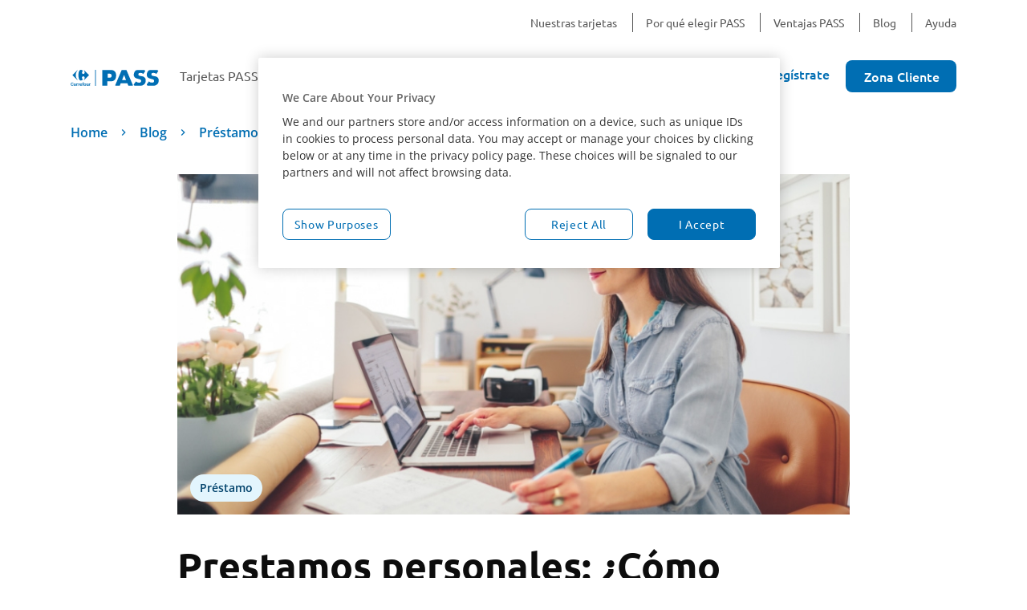

--- FILE ---
content_type: text/html; charset=utf-8
request_url: https://www.pass.carrefour.es/blog/prestamo/prestamos-personales
body_size: 28245
content:
<!doctype html>
<html data-n-head-ssr lang="es" data-ssr-channel="" data-n-head="%7B%22lang%22:%7B%22ssr%22:%22es%22%7D,%22data-ssr-channel%22:%7B%22ssr%22:%22%22%7D%7D">
  <head >
    <meta data-n-head="ssr" charset="utf-8"><meta data-n-head="ssr" name="viewport" content="width=device-width, initial-scale=1, maximum-scale=1"><meta data-n-head="ssr" name="format-detection" content="telephone=no"><meta data-n-head="ssr" name="facebook-domain-verification" content="ff0p0xvn4p1yr4n2fkkac7t8rnbgod"><meta data-n-head="ssr" data-hid="og:image" property="og:image" content="/favicon.ico"><meta data-n-head="ssr" data-hid="keywords" name="keywords" content="null"><meta data-n-head="ssr" data-hid="description" name="description" content="En este artículo te explicamos cómo solicitar prestamos rápidos y de qué manera debes elaborar tu proyecto para que reciba el visto bueno del banco."><meta data-n-head="ssr" data-hid="og:title" property="og:title" content="Prestamos personales: ¿Cómo solicitarlos?"><title>Prestamos personales: ¿Cómo solicitarlos?</title><link data-n-head="ssr" rel="icon" type="image/x-icon" href="/favicon.ico"><link data-n-head="ssr" rel="canonical" href="https://www.pass.carrefour.es/blog/prestamo/prestamos-personales"><link data-n-head="ssr" rel="alternate" hreflang="es" href="https://www.pass.carrefour.es/blog/prestamo/prestamos-personales"><style data-n-head="vuetify" type="text/css" id="vuetify-theme-stylesheet" nonce="undefined">:root {
  --v-anchor-base: #006eb3;
  --v-primary-base: #006eb3;
  --v-primary-lighten5: #b6f4ff;
  --v-primary-lighten4: #98d8ff;
  --v-primary-lighten3: #7abcff;
  --v-primary-lighten2: #5ca1eb;
  --v-primary-lighten1: #3a87cf;
  --v-primary-darken1: #005698;
  --v-primary-darken2: #003f7e;
  --v-primary-darken3: #002a64;
  --v-primary-darken4: #00164c;
  --v-secondary-base: #00426b;
  --v-secondary-lighten5: #98c0f2;
  --v-secondary-lighten4: #7ca5d6;
  --v-secondary-lighten3: #618bba;
  --v-secondary-lighten2: #46729f;
  --v-secondary-lighten1: #295984;
  --v-secondary-darken1: #002c53;
  --v-secondary-darken2: #00183b;
  --v-secondary-darken3: #000026;
  --v-secondary-darken4: #000013;
  --v-accent-base: #ff515d;
  --v-accent-lighten5: #ffe3e1;
  --v-accent-lighten4: #ffc6c5;
  --v-accent-lighten3: #ffa8aa;
  --v-accent-lighten2: #ff8c8f;
  --v-accent-lighten1: #ff6f76;
  --v-accent-darken1: #df3145;
  --v-accent-darken2: #bf002f;
  --v-accent-darken3: #a0001b;
  --v-accent-darken4: #810002;
  --v-error-base: #db3832;
  --v-error-lighten5: #ffc9af;
  --v-error-lighten4: #ffac95;
  --v-error-lighten3: #ff8f7b;
  --v-error-lighten2: #ff7361;
  --v-error-lighten1: #fb5649;
  --v-error-darken1: #bb101c;
  --v-error-darken2: #9b0005;
  --v-error-darken3: #7d0000;
  --v-error-darken4: #610000;
  --v-info-base: #00426b;
  --v-info-lighten5: #98c0f2;
  --v-info-lighten4: #7ca5d6;
  --v-info-lighten3: #618bba;
  --v-info-lighten2: #46729f;
  --v-info-lighten1: #295984;
  --v-info-darken1: #002c53;
  --v-info-darken2: #00183b;
  --v-info-darken3: #000026;
  --v-info-darken4: #000013;
  --v-success-base: #199a57;
  --v-success-lighten5: #b5ffdb;
  --v-success-lighten4: #98ffbf;
  --v-success-lighten3: #7beea4;
  --v-success-lighten2: #5ed18a;
  --v-success-lighten1: #3fb570;
  --v-success-darken1: #007f3f;
  --v-success-darken2: #006528;
  --v-success-darken3: #004c11;
  --v-success-darken4: #003400;
  --v-warning-base: #ffb13c;
  --v-warning-lighten5: #ffffc7;
  --v-warning-lighten4: #ffffaa;
  --v-warning-lighten3: #ffff8e;
  --v-warning-lighten2: #ffe973;
  --v-warning-lighten1: #ffcc58;
  --v-warning-darken1: #e0961d;
  --v-warning-darken2: #c17c00;
  --v-warning-darken3: #a36400;
  --v-warning-darken4: #864c00;
  --v-primary_blue_pass-base: #006eb3;
  --v-primary_blue_pass-lighten5: #b6f4ff;
  --v-primary_blue_pass-lighten4: #98d8ff;
  --v-primary_blue_pass-lighten3: #7abcff;
  --v-primary_blue_pass-lighten2: #5ca1eb;
  --v-primary_blue_pass-lighten1: #3a87cf;
  --v-primary_blue_pass-darken1: #005698;
  --v-primary_blue_pass-darken2: #003f7e;
  --v-primary_blue_pass-darken3: #002a64;
  --v-primary_blue_pass-darken4: #00164c;
  --v-primary_blue_pass_dark-base: #00426b;
  --v-primary_blue_pass_dark-lighten5: #98c0f2;
  --v-primary_blue_pass_dark-lighten4: #7ca5d6;
  --v-primary_blue_pass_dark-lighten3: #618bba;
  --v-primary_blue_pass_dark-lighten2: #46729f;
  --v-primary_blue_pass_dark-lighten1: #295984;
  --v-primary_blue_pass_dark-darken1: #002c53;
  --v-primary_blue_pass_dark-darken2: #00183b;
  --v-primary_blue_pass_dark-darken3: #000026;
  --v-primary_blue_pass_dark-darken4: #000013;
  --v-primary_blue_pass_light-base: #e3f5fd;
  --v-primary_blue_pass_light-lighten5: #ffffff;
  --v-primary_blue_pass_light-lighten4: #ffffff;
  --v-primary_blue_pass_light-lighten3: #ffffff;
  --v-primary_blue_pass_light-lighten2: #ffffff;
  --v-primary_blue_pass_light-lighten1: #ffffff;
  --v-primary_blue_pass_light-darken1: #c7d9e0;
  --v-primary_blue_pass_light-darken2: #acbdc4;
  --v-primary_blue_pass_light-darken3: #91a2a9;
  --v-primary_blue_pass_light-darken4: #77888f;
  --v-secondary_cyan_process-base: #29ade4;
  --v-secondary_cyan_process-lighten5: #d4ffff;
  --v-secondary_cyan_process-lighten4: #b5ffff;
  --v-secondary_cyan_process-lighten3: #96ffff;
  --v-secondary_cyan_process-lighten2: #76e4ff;
  --v-secondary_cyan_process-lighten1: #54c8ff;
  --v-secondary_cyan_process-darken1: #0092c8;
  --v-secondary_cyan_process-darken2: #0079ac;
  --v-secondary_cyan_process-darken3: #006092;
  --v-secondary_cyan_process-darken4: #004878;
  --v-secondary_pale_yellow-base: #fff1ce;
  --v-secondary_pale_yellow-lighten5: #ffffff;
  --v-secondary_pale_yellow-lighten4: #ffffff;
  --v-secondary_pale_yellow-lighten3: #ffffff;
  --v-secondary_pale_yellow-lighten2: #ffffff;
  --v-secondary_pale_yellow-lighten1: #ffffea;
  --v-secondary_pale_yellow-darken1: #e2d5b2;
  --v-secondary_pale_yellow-darken2: #c6b998;
  --v-secondary_pale_yellow-darken3: #aa9e7e;
  --v-secondary_pale_yellow-darken4: #908465;
  --v-secondary_coral_red-base: #ff515d;
  --v-secondary_coral_red-lighten5: #ffe3e1;
  --v-secondary_coral_red-lighten4: #ffc6c5;
  --v-secondary_coral_red-lighten3: #ffa8aa;
  --v-secondary_coral_red-lighten2: #ff8c8f;
  --v-secondary_coral_red-lighten1: #ff6f76;
  --v-secondary_coral_red-darken1: #df3145;
  --v-secondary_coral_red-darken2: #bf002f;
  --v-secondary_coral_red-darken3: #a0001b;
  --v-secondary_coral_red-darken4: #810002;
  --v-secondary_turquoise-base: #aef7ea;
  --v-secondary_turquoise-lighten5: #ffffff;
  --v-secondary_turquoise-lighten4: #ffffff;
  --v-secondary_turquoise-lighten3: #ffffff;
  --v-secondary_turquoise-lighten2: #e7ffff;
  --v-secondary_turquoise-lighten1: #caffff;
  --v-secondary_turquoise-darken1: #92dace;
  --v-secondary_turquoise-darken2: #77beb2;
  --v-secondary_turquoise-darken3: #5ca398;
  --v-secondary_turquoise-darken4: #41897e;
  --v-tertiary_blue_dark-base: #003759;
  --v-tertiary_blue_dark-lighten5: #8fb3dd;
  --v-tertiary_blue_dark-lighten4: #7598c1;
  --v-tertiary_blue_dark-lighten3: #5a7ea6;
  --v-tertiary_blue_dark-lighten2: #40658b;
  --v-tertiary_blue_dark-lighten1: #244e72;
  --v-tertiary_blue_dark-darken1: #002241;
  --v-tertiary_blue_dark-darken2: #000b2b;
  --v-tertiary_blue_dark-darken3: #000018;
  --v-tertiary_blue_dark-darken4: #000000;
  --v-tertiary_blue_light-base: #f5faff;
  --v-tertiary_blue_light-lighten5: #ffffff;
  --v-tertiary_blue_light-lighten4: #ffffff;
  --v-tertiary_blue_light-lighten3: #ffffff;
  --v-tertiary_blue_light-lighten2: #ffffff;
  --v-tertiary_blue_light-lighten1: #ffffff;
  --v-tertiary_blue_light-darken1: #d9dde2;
  --v-tertiary_blue_light-darken2: #bdc2c6;
  --v-tertiary_blue_light-darken3: #a2a6ab;
  --v-tertiary_blue_light-darken4: #888c91;
  --v-tertiary_blue1-base: #b3e4fa;
  --v-tertiary_blue1-lighten5: #ffffff;
  --v-tertiary_blue1-lighten4: #ffffff;
  --v-tertiary_blue1-lighten3: #ffffff;
  --v-tertiary_blue1-lighten2: #ecffff;
  --v-tertiary_blue1-lighten1: #cfffff;
  --v-tertiary_blue1-darken1: #97c8dd;
  --v-tertiary_blue1-darken2: #7cadc2;
  --v-tertiary_blue1-darken3: #6292a6;
  --v-tertiary_blue1-darken4: #48788c;
  --v-tertiary_blue2-base: #f1fafe;
  --v-tertiary_blue2-lighten5: #ffffff;
  --v-tertiary_blue2-lighten4: #ffffff;
  --v-tertiary_blue2-lighten3: #ffffff;
  --v-tertiary_blue2-lighten2: #ffffff;
  --v-tertiary_blue2-lighten1: #ffffff;
  --v-tertiary_blue2-darken1: #d5dde1;
  --v-tertiary_blue2-darken2: #b9c2c5;
  --v-tertiary_blue2-darken3: #9ea6aa;
  --v-tertiary_blue2-darken4: #848c90;
  --v-tertiary_pale_red-base: #fceded;
  --v-tertiary_pale_red-lighten5: #ffffff;
  --v-tertiary_pale_red-lighten4: #ffffff;
  --v-tertiary_pale_red-lighten3: #ffffff;
  --v-tertiary_pale_red-lighten2: #ffffff;
  --v-tertiary_pale_red-lighten1: #ffffff;
  --v-tertiary_pale_red-darken1: #dfd1d1;
  --v-tertiary_pale_red-darken2: #c3b5b5;
  --v-tertiary_pale_red-darken3: #a89a9a;
  --v-tertiary_pale_red-darken4: #8e8080;
  --v-tertiary_pale_green-base: #dcf0e6;
  --v-tertiary_pale_green-lighten5: #ffffff;
  --v-tertiary_pale_green-lighten4: #ffffff;
  --v-tertiary_pale_green-lighten3: #ffffff;
  --v-tertiary_pale_green-lighten2: #ffffff;
  --v-tertiary_pale_green-lighten1: #f9ffff;
  --v-tertiary_pale_green-darken1: #c0d4ca;
  --v-tertiary_pale_green-darken2: #a5b8af;
  --v-tertiary_pale_green-darken3: #8b9d94;
  --v-tertiary_pale_green-darken4: #71837a;
  --v-tertiary_red1-base: #d2414b;
  --v-tertiary_red1-lighten5: #ffcecc;
  --v-tertiary_red1-lighten4: #ffb2b0;
  --v-tertiary_red1-lighten3: #ff9596;
  --v-tertiary_red1-lighten2: #ff797c;
  --v-tertiary_red1-lighten1: #f15d63;
  --v-tertiary_red1-darken1: #b32134;
  --v-tertiary_red1-darken2: #95001f;
  --v-tertiary_red1-darken3: #760009;
  --v-tertiary_red1-darken4: #5a0000;
  --v-tertiary_red2-base: #b73740;
  --v-tertiary_red2-lighten5: #ffc1be;
  --v-tertiary_red2-lighten4: #ffa5a3;
  --v-tertiary_red2-lighten3: #ff8989;
  --v-tertiary_red2-lighten2: #f46e70;
  --v-tertiary_red2-lighten1: #d65357;
  --v-tertiary_red2-darken1: #99172a;
  --v-tertiary_red2-darken2: #7b0016;
  --v-tertiary_red2-darken3: #5e0000;
  --v-tertiary_red2-darken4: #460000;
  --v-tertiary_turquoise1-base: #8addce;
  --v-tertiary_turquoise1-lighten5: #ffffff;
  --v-tertiary_turquoise1-lighten4: #fdffff;
  --v-tertiary_turquoise1-lighten3: #dfffff;
  --v-tertiary_turquoise1-lighten2: #c2ffff;
  --v-tertiary_turquoise1-lighten1: #a6faea;
  --v-tertiary_turquoise1-darken1: #6ec1b3;
  --v-tertiary_turquoise1-darken2: #53a698;
  --v-tertiary_turquoise1-darken3: #378b7e;
  --v-tertiary_turquoise1-darken4: #157165;
  --v-tertiary_turquoise2-base: #82d1c3;
  --v-tertiary_turquoise2-lighten5: #ffffff;
  --v-tertiary_turquoise2-lighten4: #f4ffff;
  --v-tertiary_turquoise2-lighten3: #d7ffff;
  --v-tertiary_turquoise2-lighten2: #bafffb;
  --v-tertiary_turquoise2-lighten1: #9eeddf;
  --v-tertiary_turquoise2-darken1: #67b5a8;
  --v-tertiary_turquoise2-darken2: #4b9a8d;
  --v-tertiary_turquoise2-darken3: #2f8074;
  --v-tertiary_turquoise2-darken4: #0a675b;
  --v-tertiary_yellow-base: #ffe4a6;
  --v-tertiary_yellow-lighten5: #ffffff;
  --v-tertiary_yellow-lighten4: #ffffff;
  --v-tertiary_yellow-lighten3: #fffffa;
  --v-tertiary_yellow-lighten2: #ffffde;
  --v-tertiary_yellow-lighten1: #ffffc1;
  --v-tertiary_yellow-darken1: #e2c88b;
  --v-tertiary_yellow-darken2: #c5ad71;
  --v-tertiary_yellow-darken3: #a99258;
  --v-tertiary_yellow-darken4: #8e7940;
  --v-neutral_black-base: #0d0d0d;
  --v-neutral_black-lighten5: #808080;
  --v-neutral_black-lighten4: #676767;
  --v-neutral_black-lighten3: #4f4f4f;
  --v-neutral_black-lighten2: #383838;
  --v-neutral_black-lighten1: #232323;
  --v-neutral_black-darken1: #000000;
  --v-neutral_black-darken2: #000000;
  --v-neutral_black-darken3: #000000;
  --v-neutral_black-darken4: #000000;
  --v-neutral_grey1-base: #575757;
  --v-neutral_grey1-lighten5: #dadada;
  --v-neutral_grey1-lighten4: #bebebe;
  --v-neutral_grey1-lighten3: #a3a3a3;
  --v-neutral_grey1-lighten2: #898989;
  --v-neutral_grey1-lighten1: #6f6f6f;
  --v-neutral_grey1-darken1: #404040;
  --v-neutral_grey1-darken2: #2a2a2a;
  --v-neutral_grey1-darken3: #151515;
  --v-neutral_grey1-darken4: #000000;
  --v-neutral_grey2-base: #b1b1b1;
  --v-neutral_grey2-lighten5: #ffffff;
  --v-neutral_grey2-lighten4: #ffffff;
  --v-neutral_grey2-lighten3: #ffffff;
  --v-neutral_grey2-lighten2: #e9e9e9;
  --v-neutral_grey2-lighten1: #cccccc;
  --v-neutral_grey2-darken1: #969696;
  --v-neutral_grey2-darken2: #7c7c7c;
  --v-neutral_grey2-darken3: #646464;
  --v-neutral_grey2-darken4: #4c4c4c;
  --v-neutral_grey3-base: #e1e1e1;
  --v-neutral_grey3-lighten5: #ffffff;
  --v-neutral_grey3-lighten4: #ffffff;
  --v-neutral_grey3-lighten3: #ffffff;
  --v-neutral_grey3-lighten2: #ffffff;
  --v-neutral_grey3-lighten1: #fefefe;
  --v-neutral_grey3-darken1: #c5c5c5;
  --v-neutral_grey3-darken2: #aaaaaa;
  --v-neutral_grey3-darken3: #8f8f8f;
  --v-neutral_grey3-darken4: #767676;
  --v-neutral_grey4-base: #f4f4f4;
  --v-neutral_grey4-lighten5: #ffffff;
  --v-neutral_grey4-lighten4: #ffffff;
  --v-neutral_grey4-lighten3: #ffffff;
  --v-neutral_grey4-lighten2: #ffffff;
  --v-neutral_grey4-lighten1: #ffffff;
  --v-neutral_grey4-darken1: #d8d8d8;
  --v-neutral_grey4-darken2: #bcbcbc;
  --v-neutral_grey4-darken3: #a1a1a1;
  --v-neutral_grey4-darken4: #878787;
  --v-neutral_white-base: #ffffff;
  --v-neutral_white-lighten5: #ffffff;
  --v-neutral_white-lighten4: #ffffff;
  --v-neutral_white-lighten3: #ffffff;
  --v-neutral_white-lighten2: #ffffff;
  --v-neutral_white-lighten1: #ffffff;
  --v-neutral_white-darken1: #e2e2e2;
  --v-neutral_white-darken2: #c6c6c6;
  --v-neutral_white-darken3: #ababab;
  --v-neutral_white-darken4: #919191;
  --v-utility_green_dark-base: #199a57;
  --v-utility_green_dark-lighten5: #b5ffdb;
  --v-utility_green_dark-lighten4: #98ffbf;
  --v-utility_green_dark-lighten3: #7beea4;
  --v-utility_green_dark-lighten2: #5ed18a;
  --v-utility_green_dark-lighten1: #3fb570;
  --v-utility_green_dark-darken1: #007f3f;
  --v-utility_green_dark-darken2: #006528;
  --v-utility_green_dark-darken3: #004c11;
  --v-utility_green_dark-darken4: #003400;
  --v-utility_red_medium-base: #db3832;
  --v-utility_red_medium-lighten5: #ffc9af;
  --v-utility_red_medium-lighten4: #ffac95;
  --v-utility_red_medium-lighten3: #ff8f7b;
  --v-utility_red_medium-lighten2: #ff7361;
  --v-utility_red_medium-lighten1: #fb5649;
  --v-utility_red_medium-darken1: #bb101c;
  --v-utility_red_medium-darken2: #9b0005;
  --v-utility_red_medium-darken3: #7d0000;
  --v-utility_red_medium-darken4: #610000;
  --v-utility_warning-base: #ffb13c;
  --v-utility_warning-lighten5: #ffffc7;
  --v-utility_warning-lighten4: #ffffaa;
  --v-utility_warning-lighten3: #ffff8e;
  --v-utility_warning-lighten2: #ffe973;
  --v-utility_warning-lighten1: #ffcc58;
  --v-utility_warning-darken1: #e0961d;
  --v-utility_warning-darken2: #c17c00;
  --v-utility_warning-darken3: #a36400;
  --v-utility_warning-darken4: #864c00;
  --v-dark_blue-base: #2e5193;
  --v-dark_blue-lighten5: #bcd2ff;
  --v-dark_blue-lighten4: #9fb7ff;
  --v-dark_blue-lighten3: #839ce6;
  --v-dark_blue-lighten2: #6782c9;
  --v-dark_blue-lighten1: #4b69ae;
  --v-dark_blue-darken1: #033a79;
  --v-dark_blue-darken2: #002560;
  --v-dark_blue-darken3: #001148;
  --v-dark_blue-darken4: #000031;
}

.v-application a { color: var(--v-anchor-base); }
.v-application .primary {
  background-color: var(--v-primary-base) !important;
  border-color: var(--v-primary-base) !important;
}
.v-application .primary--text {
  color: var(--v-primary-base) !important;
  caret-color: var(--v-primary-base) !important;
}
.v-application .primary.lighten-5 {
  background-color: var(--v-primary-lighten5) !important;
  border-color: var(--v-primary-lighten5) !important;
}
.v-application .primary--text.text--lighten-5 {
  color: var(--v-primary-lighten5) !important;
  caret-color: var(--v-primary-lighten5) !important;
}
.v-application .primary.lighten-4 {
  background-color: var(--v-primary-lighten4) !important;
  border-color: var(--v-primary-lighten4) !important;
}
.v-application .primary--text.text--lighten-4 {
  color: var(--v-primary-lighten4) !important;
  caret-color: var(--v-primary-lighten4) !important;
}
.v-application .primary.lighten-3 {
  background-color: var(--v-primary-lighten3) !important;
  border-color: var(--v-primary-lighten3) !important;
}
.v-application .primary--text.text--lighten-3 {
  color: var(--v-primary-lighten3) !important;
  caret-color: var(--v-primary-lighten3) !important;
}
.v-application .primary.lighten-2 {
  background-color: var(--v-primary-lighten2) !important;
  border-color: var(--v-primary-lighten2) !important;
}
.v-application .primary--text.text--lighten-2 {
  color: var(--v-primary-lighten2) !important;
  caret-color: var(--v-primary-lighten2) !important;
}
.v-application .primary.lighten-1 {
  background-color: var(--v-primary-lighten1) !important;
  border-color: var(--v-primary-lighten1) !important;
}
.v-application .primary--text.text--lighten-1 {
  color: var(--v-primary-lighten1) !important;
  caret-color: var(--v-primary-lighten1) !important;
}
.v-application .primary.darken-1 {
  background-color: var(--v-primary-darken1) !important;
  border-color: var(--v-primary-darken1) !important;
}
.v-application .primary--text.text--darken-1 {
  color: var(--v-primary-darken1) !important;
  caret-color: var(--v-primary-darken1) !important;
}
.v-application .primary.darken-2 {
  background-color: var(--v-primary-darken2) !important;
  border-color: var(--v-primary-darken2) !important;
}
.v-application .primary--text.text--darken-2 {
  color: var(--v-primary-darken2) !important;
  caret-color: var(--v-primary-darken2) !important;
}
.v-application .primary.darken-3 {
  background-color: var(--v-primary-darken3) !important;
  border-color: var(--v-primary-darken3) !important;
}
.v-application .primary--text.text--darken-3 {
  color: var(--v-primary-darken3) !important;
  caret-color: var(--v-primary-darken3) !important;
}
.v-application .primary.darken-4 {
  background-color: var(--v-primary-darken4) !important;
  border-color: var(--v-primary-darken4) !important;
}
.v-application .primary--text.text--darken-4 {
  color: var(--v-primary-darken4) !important;
  caret-color: var(--v-primary-darken4) !important;
}
.v-application .secondary {
  background-color: var(--v-secondary-base) !important;
  border-color: var(--v-secondary-base) !important;
}
.v-application .secondary--text {
  color: var(--v-secondary-base) !important;
  caret-color: var(--v-secondary-base) !important;
}
.v-application .secondary.lighten-5 {
  background-color: var(--v-secondary-lighten5) !important;
  border-color: var(--v-secondary-lighten5) !important;
}
.v-application .secondary--text.text--lighten-5 {
  color: var(--v-secondary-lighten5) !important;
  caret-color: var(--v-secondary-lighten5) !important;
}
.v-application .secondary.lighten-4 {
  background-color: var(--v-secondary-lighten4) !important;
  border-color: var(--v-secondary-lighten4) !important;
}
.v-application .secondary--text.text--lighten-4 {
  color: var(--v-secondary-lighten4) !important;
  caret-color: var(--v-secondary-lighten4) !important;
}
.v-application .secondary.lighten-3 {
  background-color: var(--v-secondary-lighten3) !important;
  border-color: var(--v-secondary-lighten3) !important;
}
.v-application .secondary--text.text--lighten-3 {
  color: var(--v-secondary-lighten3) !important;
  caret-color: var(--v-secondary-lighten3) !important;
}
.v-application .secondary.lighten-2 {
  background-color: var(--v-secondary-lighten2) !important;
  border-color: var(--v-secondary-lighten2) !important;
}
.v-application .secondary--text.text--lighten-2 {
  color: var(--v-secondary-lighten2) !important;
  caret-color: var(--v-secondary-lighten2) !important;
}
.v-application .secondary.lighten-1 {
  background-color: var(--v-secondary-lighten1) !important;
  border-color: var(--v-secondary-lighten1) !important;
}
.v-application .secondary--text.text--lighten-1 {
  color: var(--v-secondary-lighten1) !important;
  caret-color: var(--v-secondary-lighten1) !important;
}
.v-application .secondary.darken-1 {
  background-color: var(--v-secondary-darken1) !important;
  border-color: var(--v-secondary-darken1) !important;
}
.v-application .secondary--text.text--darken-1 {
  color: var(--v-secondary-darken1) !important;
  caret-color: var(--v-secondary-darken1) !important;
}
.v-application .secondary.darken-2 {
  background-color: var(--v-secondary-darken2) !important;
  border-color: var(--v-secondary-darken2) !important;
}
.v-application .secondary--text.text--darken-2 {
  color: var(--v-secondary-darken2) !important;
  caret-color: var(--v-secondary-darken2) !important;
}
.v-application .secondary.darken-3 {
  background-color: var(--v-secondary-darken3) !important;
  border-color: var(--v-secondary-darken3) !important;
}
.v-application .secondary--text.text--darken-3 {
  color: var(--v-secondary-darken3) !important;
  caret-color: var(--v-secondary-darken3) !important;
}
.v-application .secondary.darken-4 {
  background-color: var(--v-secondary-darken4) !important;
  border-color: var(--v-secondary-darken4) !important;
}
.v-application .secondary--text.text--darken-4 {
  color: var(--v-secondary-darken4) !important;
  caret-color: var(--v-secondary-darken4) !important;
}
.v-application .accent {
  background-color: var(--v-accent-base) !important;
  border-color: var(--v-accent-base) !important;
}
.v-application .accent--text {
  color: var(--v-accent-base) !important;
  caret-color: var(--v-accent-base) !important;
}
.v-application .accent.lighten-5 {
  background-color: var(--v-accent-lighten5) !important;
  border-color: var(--v-accent-lighten5) !important;
}
.v-application .accent--text.text--lighten-5 {
  color: var(--v-accent-lighten5) !important;
  caret-color: var(--v-accent-lighten5) !important;
}
.v-application .accent.lighten-4 {
  background-color: var(--v-accent-lighten4) !important;
  border-color: var(--v-accent-lighten4) !important;
}
.v-application .accent--text.text--lighten-4 {
  color: var(--v-accent-lighten4) !important;
  caret-color: var(--v-accent-lighten4) !important;
}
.v-application .accent.lighten-3 {
  background-color: var(--v-accent-lighten3) !important;
  border-color: var(--v-accent-lighten3) !important;
}
.v-application .accent--text.text--lighten-3 {
  color: var(--v-accent-lighten3) !important;
  caret-color: var(--v-accent-lighten3) !important;
}
.v-application .accent.lighten-2 {
  background-color: var(--v-accent-lighten2) !important;
  border-color: var(--v-accent-lighten2) !important;
}
.v-application .accent--text.text--lighten-2 {
  color: var(--v-accent-lighten2) !important;
  caret-color: var(--v-accent-lighten2) !important;
}
.v-application .accent.lighten-1 {
  background-color: var(--v-accent-lighten1) !important;
  border-color: var(--v-accent-lighten1) !important;
}
.v-application .accent--text.text--lighten-1 {
  color: var(--v-accent-lighten1) !important;
  caret-color: var(--v-accent-lighten1) !important;
}
.v-application .accent.darken-1 {
  background-color: var(--v-accent-darken1) !important;
  border-color: var(--v-accent-darken1) !important;
}
.v-application .accent--text.text--darken-1 {
  color: var(--v-accent-darken1) !important;
  caret-color: var(--v-accent-darken1) !important;
}
.v-application .accent.darken-2 {
  background-color: var(--v-accent-darken2) !important;
  border-color: var(--v-accent-darken2) !important;
}
.v-application .accent--text.text--darken-2 {
  color: var(--v-accent-darken2) !important;
  caret-color: var(--v-accent-darken2) !important;
}
.v-application .accent.darken-3 {
  background-color: var(--v-accent-darken3) !important;
  border-color: var(--v-accent-darken3) !important;
}
.v-application .accent--text.text--darken-3 {
  color: var(--v-accent-darken3) !important;
  caret-color: var(--v-accent-darken3) !important;
}
.v-application .accent.darken-4 {
  background-color: var(--v-accent-darken4) !important;
  border-color: var(--v-accent-darken4) !important;
}
.v-application .accent--text.text--darken-4 {
  color: var(--v-accent-darken4) !important;
  caret-color: var(--v-accent-darken4) !important;
}
.v-application .error {
  background-color: var(--v-error-base) !important;
  border-color: var(--v-error-base) !important;
}
.v-application .error--text {
  color: var(--v-error-base) !important;
  caret-color: var(--v-error-base) !important;
}
.v-application .error.lighten-5 {
  background-color: var(--v-error-lighten5) !important;
  border-color: var(--v-error-lighten5) !important;
}
.v-application .error--text.text--lighten-5 {
  color: var(--v-error-lighten5) !important;
  caret-color: var(--v-error-lighten5) !important;
}
.v-application .error.lighten-4 {
  background-color: var(--v-error-lighten4) !important;
  border-color: var(--v-error-lighten4) !important;
}
.v-application .error--text.text--lighten-4 {
  color: var(--v-error-lighten4) !important;
  caret-color: var(--v-error-lighten4) !important;
}
.v-application .error.lighten-3 {
  background-color: var(--v-error-lighten3) !important;
  border-color: var(--v-error-lighten3) !important;
}
.v-application .error--text.text--lighten-3 {
  color: var(--v-error-lighten3) !important;
  caret-color: var(--v-error-lighten3) !important;
}
.v-application .error.lighten-2 {
  background-color: var(--v-error-lighten2) !important;
  border-color: var(--v-error-lighten2) !important;
}
.v-application .error--text.text--lighten-2 {
  color: var(--v-error-lighten2) !important;
  caret-color: var(--v-error-lighten2) !important;
}
.v-application .error.lighten-1 {
  background-color: var(--v-error-lighten1) !important;
  border-color: var(--v-error-lighten1) !important;
}
.v-application .error--text.text--lighten-1 {
  color: var(--v-error-lighten1) !important;
  caret-color: var(--v-error-lighten1) !important;
}
.v-application .error.darken-1 {
  background-color: var(--v-error-darken1) !important;
  border-color: var(--v-error-darken1) !important;
}
.v-application .error--text.text--darken-1 {
  color: var(--v-error-darken1) !important;
  caret-color: var(--v-error-darken1) !important;
}
.v-application .error.darken-2 {
  background-color: var(--v-error-darken2) !important;
  border-color: var(--v-error-darken2) !important;
}
.v-application .error--text.text--darken-2 {
  color: var(--v-error-darken2) !important;
  caret-color: var(--v-error-darken2) !important;
}
.v-application .error.darken-3 {
  background-color: var(--v-error-darken3) !important;
  border-color: var(--v-error-darken3) !important;
}
.v-application .error--text.text--darken-3 {
  color: var(--v-error-darken3) !important;
  caret-color: var(--v-error-darken3) !important;
}
.v-application .error.darken-4 {
  background-color: var(--v-error-darken4) !important;
  border-color: var(--v-error-darken4) !important;
}
.v-application .error--text.text--darken-4 {
  color: var(--v-error-darken4) !important;
  caret-color: var(--v-error-darken4) !important;
}
.v-application .info {
  background-color: var(--v-info-base) !important;
  border-color: var(--v-info-base) !important;
}
.v-application .info--text {
  color: var(--v-info-base) !important;
  caret-color: var(--v-info-base) !important;
}
.v-application .info.lighten-5 {
  background-color: var(--v-info-lighten5) !important;
  border-color: var(--v-info-lighten5) !important;
}
.v-application .info--text.text--lighten-5 {
  color: var(--v-info-lighten5) !important;
  caret-color: var(--v-info-lighten5) !important;
}
.v-application .info.lighten-4 {
  background-color: var(--v-info-lighten4) !important;
  border-color: var(--v-info-lighten4) !important;
}
.v-application .info--text.text--lighten-4 {
  color: var(--v-info-lighten4) !important;
  caret-color: var(--v-info-lighten4) !important;
}
.v-application .info.lighten-3 {
  background-color: var(--v-info-lighten3) !important;
  border-color: var(--v-info-lighten3) !important;
}
.v-application .info--text.text--lighten-3 {
  color: var(--v-info-lighten3) !important;
  caret-color: var(--v-info-lighten3) !important;
}
.v-application .info.lighten-2 {
  background-color: var(--v-info-lighten2) !important;
  border-color: var(--v-info-lighten2) !important;
}
.v-application .info--text.text--lighten-2 {
  color: var(--v-info-lighten2) !important;
  caret-color: var(--v-info-lighten2) !important;
}
.v-application .info.lighten-1 {
  background-color: var(--v-info-lighten1) !important;
  border-color: var(--v-info-lighten1) !important;
}
.v-application .info--text.text--lighten-1 {
  color: var(--v-info-lighten1) !important;
  caret-color: var(--v-info-lighten1) !important;
}
.v-application .info.darken-1 {
  background-color: var(--v-info-darken1) !important;
  border-color: var(--v-info-darken1) !important;
}
.v-application .info--text.text--darken-1 {
  color: var(--v-info-darken1) !important;
  caret-color: var(--v-info-darken1) !important;
}
.v-application .info.darken-2 {
  background-color: var(--v-info-darken2) !important;
  border-color: var(--v-info-darken2) !important;
}
.v-application .info--text.text--darken-2 {
  color: var(--v-info-darken2) !important;
  caret-color: var(--v-info-darken2) !important;
}
.v-application .info.darken-3 {
  background-color: var(--v-info-darken3) !important;
  border-color: var(--v-info-darken3) !important;
}
.v-application .info--text.text--darken-3 {
  color: var(--v-info-darken3) !important;
  caret-color: var(--v-info-darken3) !important;
}
.v-application .info.darken-4 {
  background-color: var(--v-info-darken4) !important;
  border-color: var(--v-info-darken4) !important;
}
.v-application .info--text.text--darken-4 {
  color: var(--v-info-darken4) !important;
  caret-color: var(--v-info-darken4) !important;
}
.v-application .success {
  background-color: var(--v-success-base) !important;
  border-color: var(--v-success-base) !important;
}
.v-application .success--text {
  color: var(--v-success-base) !important;
  caret-color: var(--v-success-base) !important;
}
.v-application .success.lighten-5 {
  background-color: var(--v-success-lighten5) !important;
  border-color: var(--v-success-lighten5) !important;
}
.v-application .success--text.text--lighten-5 {
  color: var(--v-success-lighten5) !important;
  caret-color: var(--v-success-lighten5) !important;
}
.v-application .success.lighten-4 {
  background-color: var(--v-success-lighten4) !important;
  border-color: var(--v-success-lighten4) !important;
}
.v-application .success--text.text--lighten-4 {
  color: var(--v-success-lighten4) !important;
  caret-color: var(--v-success-lighten4) !important;
}
.v-application .success.lighten-3 {
  background-color: var(--v-success-lighten3) !important;
  border-color: var(--v-success-lighten3) !important;
}
.v-application .success--text.text--lighten-3 {
  color: var(--v-success-lighten3) !important;
  caret-color: var(--v-success-lighten3) !important;
}
.v-application .success.lighten-2 {
  background-color: var(--v-success-lighten2) !important;
  border-color: var(--v-success-lighten2) !important;
}
.v-application .success--text.text--lighten-2 {
  color: var(--v-success-lighten2) !important;
  caret-color: var(--v-success-lighten2) !important;
}
.v-application .success.lighten-1 {
  background-color: var(--v-success-lighten1) !important;
  border-color: var(--v-success-lighten1) !important;
}
.v-application .success--text.text--lighten-1 {
  color: var(--v-success-lighten1) !important;
  caret-color: var(--v-success-lighten1) !important;
}
.v-application .success.darken-1 {
  background-color: var(--v-success-darken1) !important;
  border-color: var(--v-success-darken1) !important;
}
.v-application .success--text.text--darken-1 {
  color: var(--v-success-darken1) !important;
  caret-color: var(--v-success-darken1) !important;
}
.v-application .success.darken-2 {
  background-color: var(--v-success-darken2) !important;
  border-color: var(--v-success-darken2) !important;
}
.v-application .success--text.text--darken-2 {
  color: var(--v-success-darken2) !important;
  caret-color: var(--v-success-darken2) !important;
}
.v-application .success.darken-3 {
  background-color: var(--v-success-darken3) !important;
  border-color: var(--v-success-darken3) !important;
}
.v-application .success--text.text--darken-3 {
  color: var(--v-success-darken3) !important;
  caret-color: var(--v-success-darken3) !important;
}
.v-application .success.darken-4 {
  background-color: var(--v-success-darken4) !important;
  border-color: var(--v-success-darken4) !important;
}
.v-application .success--text.text--darken-4 {
  color: var(--v-success-darken4) !important;
  caret-color: var(--v-success-darken4) !important;
}
.v-application .warning {
  background-color: var(--v-warning-base) !important;
  border-color: var(--v-warning-base) !important;
}
.v-application .warning--text {
  color: var(--v-warning-base) !important;
  caret-color: var(--v-warning-base) !important;
}
.v-application .warning.lighten-5 {
  background-color: var(--v-warning-lighten5) !important;
  border-color: var(--v-warning-lighten5) !important;
}
.v-application .warning--text.text--lighten-5 {
  color: var(--v-warning-lighten5) !important;
  caret-color: var(--v-warning-lighten5) !important;
}
.v-application .warning.lighten-4 {
  background-color: var(--v-warning-lighten4) !important;
  border-color: var(--v-warning-lighten4) !important;
}
.v-application .warning--text.text--lighten-4 {
  color: var(--v-warning-lighten4) !important;
  caret-color: var(--v-warning-lighten4) !important;
}
.v-application .warning.lighten-3 {
  background-color: var(--v-warning-lighten3) !important;
  border-color: var(--v-warning-lighten3) !important;
}
.v-application .warning--text.text--lighten-3 {
  color: var(--v-warning-lighten3) !important;
  caret-color: var(--v-warning-lighten3) !important;
}
.v-application .warning.lighten-2 {
  background-color: var(--v-warning-lighten2) !important;
  border-color: var(--v-warning-lighten2) !important;
}
.v-application .warning--text.text--lighten-2 {
  color: var(--v-warning-lighten2) !important;
  caret-color: var(--v-warning-lighten2) !important;
}
.v-application .warning.lighten-1 {
  background-color: var(--v-warning-lighten1) !important;
  border-color: var(--v-warning-lighten1) !important;
}
.v-application .warning--text.text--lighten-1 {
  color: var(--v-warning-lighten1) !important;
  caret-color: var(--v-warning-lighten1) !important;
}
.v-application .warning.darken-1 {
  background-color: var(--v-warning-darken1) !important;
  border-color: var(--v-warning-darken1) !important;
}
.v-application .warning--text.text--darken-1 {
  color: var(--v-warning-darken1) !important;
  caret-color: var(--v-warning-darken1) !important;
}
.v-application .warning.darken-2 {
  background-color: var(--v-warning-darken2) !important;
  border-color: var(--v-warning-darken2) !important;
}
.v-application .warning--text.text--darken-2 {
  color: var(--v-warning-darken2) !important;
  caret-color: var(--v-warning-darken2) !important;
}
.v-application .warning.darken-3 {
  background-color: var(--v-warning-darken3) !important;
  border-color: var(--v-warning-darken3) !important;
}
.v-application .warning--text.text--darken-3 {
  color: var(--v-warning-darken3) !important;
  caret-color: var(--v-warning-darken3) !important;
}
.v-application .warning.darken-4 {
  background-color: var(--v-warning-darken4) !important;
  border-color: var(--v-warning-darken4) !important;
}
.v-application .warning--text.text--darken-4 {
  color: var(--v-warning-darken4) !important;
  caret-color: var(--v-warning-darken4) !important;
}
.v-application .primary_blue_pass {
  background-color: var(--v-primary_blue_pass-base) !important;
  border-color: var(--v-primary_blue_pass-base) !important;
}
.v-application .primary_blue_pass--text {
  color: var(--v-primary_blue_pass-base) !important;
  caret-color: var(--v-primary_blue_pass-base) !important;
}
.v-application .primary_blue_pass.lighten-5 {
  background-color: var(--v-primary_blue_pass-lighten5) !important;
  border-color: var(--v-primary_blue_pass-lighten5) !important;
}
.v-application .primary_blue_pass--text.text--lighten-5 {
  color: var(--v-primary_blue_pass-lighten5) !important;
  caret-color: var(--v-primary_blue_pass-lighten5) !important;
}
.v-application .primary_blue_pass.lighten-4 {
  background-color: var(--v-primary_blue_pass-lighten4) !important;
  border-color: var(--v-primary_blue_pass-lighten4) !important;
}
.v-application .primary_blue_pass--text.text--lighten-4 {
  color: var(--v-primary_blue_pass-lighten4) !important;
  caret-color: var(--v-primary_blue_pass-lighten4) !important;
}
.v-application .primary_blue_pass.lighten-3 {
  background-color: var(--v-primary_blue_pass-lighten3) !important;
  border-color: var(--v-primary_blue_pass-lighten3) !important;
}
.v-application .primary_blue_pass--text.text--lighten-3 {
  color: var(--v-primary_blue_pass-lighten3) !important;
  caret-color: var(--v-primary_blue_pass-lighten3) !important;
}
.v-application .primary_blue_pass.lighten-2 {
  background-color: var(--v-primary_blue_pass-lighten2) !important;
  border-color: var(--v-primary_blue_pass-lighten2) !important;
}
.v-application .primary_blue_pass--text.text--lighten-2 {
  color: var(--v-primary_blue_pass-lighten2) !important;
  caret-color: var(--v-primary_blue_pass-lighten2) !important;
}
.v-application .primary_blue_pass.lighten-1 {
  background-color: var(--v-primary_blue_pass-lighten1) !important;
  border-color: var(--v-primary_blue_pass-lighten1) !important;
}
.v-application .primary_blue_pass--text.text--lighten-1 {
  color: var(--v-primary_blue_pass-lighten1) !important;
  caret-color: var(--v-primary_blue_pass-lighten1) !important;
}
.v-application .primary_blue_pass.darken-1 {
  background-color: var(--v-primary_blue_pass-darken1) !important;
  border-color: var(--v-primary_blue_pass-darken1) !important;
}
.v-application .primary_blue_pass--text.text--darken-1 {
  color: var(--v-primary_blue_pass-darken1) !important;
  caret-color: var(--v-primary_blue_pass-darken1) !important;
}
.v-application .primary_blue_pass.darken-2 {
  background-color: var(--v-primary_blue_pass-darken2) !important;
  border-color: var(--v-primary_blue_pass-darken2) !important;
}
.v-application .primary_blue_pass--text.text--darken-2 {
  color: var(--v-primary_blue_pass-darken2) !important;
  caret-color: var(--v-primary_blue_pass-darken2) !important;
}
.v-application .primary_blue_pass.darken-3 {
  background-color: var(--v-primary_blue_pass-darken3) !important;
  border-color: var(--v-primary_blue_pass-darken3) !important;
}
.v-application .primary_blue_pass--text.text--darken-3 {
  color: var(--v-primary_blue_pass-darken3) !important;
  caret-color: var(--v-primary_blue_pass-darken3) !important;
}
.v-application .primary_blue_pass.darken-4 {
  background-color: var(--v-primary_blue_pass-darken4) !important;
  border-color: var(--v-primary_blue_pass-darken4) !important;
}
.v-application .primary_blue_pass--text.text--darken-4 {
  color: var(--v-primary_blue_pass-darken4) !important;
  caret-color: var(--v-primary_blue_pass-darken4) !important;
}
.v-application .primary_blue_pass_dark {
  background-color: var(--v-primary_blue_pass_dark-base) !important;
  border-color: var(--v-primary_blue_pass_dark-base) !important;
}
.v-application .primary_blue_pass_dark--text {
  color: var(--v-primary_blue_pass_dark-base) !important;
  caret-color: var(--v-primary_blue_pass_dark-base) !important;
}
.v-application .primary_blue_pass_dark.lighten-5 {
  background-color: var(--v-primary_blue_pass_dark-lighten5) !important;
  border-color: var(--v-primary_blue_pass_dark-lighten5) !important;
}
.v-application .primary_blue_pass_dark--text.text--lighten-5 {
  color: var(--v-primary_blue_pass_dark-lighten5) !important;
  caret-color: var(--v-primary_blue_pass_dark-lighten5) !important;
}
.v-application .primary_blue_pass_dark.lighten-4 {
  background-color: var(--v-primary_blue_pass_dark-lighten4) !important;
  border-color: var(--v-primary_blue_pass_dark-lighten4) !important;
}
.v-application .primary_blue_pass_dark--text.text--lighten-4 {
  color: var(--v-primary_blue_pass_dark-lighten4) !important;
  caret-color: var(--v-primary_blue_pass_dark-lighten4) !important;
}
.v-application .primary_blue_pass_dark.lighten-3 {
  background-color: var(--v-primary_blue_pass_dark-lighten3) !important;
  border-color: var(--v-primary_blue_pass_dark-lighten3) !important;
}
.v-application .primary_blue_pass_dark--text.text--lighten-3 {
  color: var(--v-primary_blue_pass_dark-lighten3) !important;
  caret-color: var(--v-primary_blue_pass_dark-lighten3) !important;
}
.v-application .primary_blue_pass_dark.lighten-2 {
  background-color: var(--v-primary_blue_pass_dark-lighten2) !important;
  border-color: var(--v-primary_blue_pass_dark-lighten2) !important;
}
.v-application .primary_blue_pass_dark--text.text--lighten-2 {
  color: var(--v-primary_blue_pass_dark-lighten2) !important;
  caret-color: var(--v-primary_blue_pass_dark-lighten2) !important;
}
.v-application .primary_blue_pass_dark.lighten-1 {
  background-color: var(--v-primary_blue_pass_dark-lighten1) !important;
  border-color: var(--v-primary_blue_pass_dark-lighten1) !important;
}
.v-application .primary_blue_pass_dark--text.text--lighten-1 {
  color: var(--v-primary_blue_pass_dark-lighten1) !important;
  caret-color: var(--v-primary_blue_pass_dark-lighten1) !important;
}
.v-application .primary_blue_pass_dark.darken-1 {
  background-color: var(--v-primary_blue_pass_dark-darken1) !important;
  border-color: var(--v-primary_blue_pass_dark-darken1) !important;
}
.v-application .primary_blue_pass_dark--text.text--darken-1 {
  color: var(--v-primary_blue_pass_dark-darken1) !important;
  caret-color: var(--v-primary_blue_pass_dark-darken1) !important;
}
.v-application .primary_blue_pass_dark.darken-2 {
  background-color: var(--v-primary_blue_pass_dark-darken2) !important;
  border-color: var(--v-primary_blue_pass_dark-darken2) !important;
}
.v-application .primary_blue_pass_dark--text.text--darken-2 {
  color: var(--v-primary_blue_pass_dark-darken2) !important;
  caret-color: var(--v-primary_blue_pass_dark-darken2) !important;
}
.v-application .primary_blue_pass_dark.darken-3 {
  background-color: var(--v-primary_blue_pass_dark-darken3) !important;
  border-color: var(--v-primary_blue_pass_dark-darken3) !important;
}
.v-application .primary_blue_pass_dark--text.text--darken-3 {
  color: var(--v-primary_blue_pass_dark-darken3) !important;
  caret-color: var(--v-primary_blue_pass_dark-darken3) !important;
}
.v-application .primary_blue_pass_dark.darken-4 {
  background-color: var(--v-primary_blue_pass_dark-darken4) !important;
  border-color: var(--v-primary_blue_pass_dark-darken4) !important;
}
.v-application .primary_blue_pass_dark--text.text--darken-4 {
  color: var(--v-primary_blue_pass_dark-darken4) !important;
  caret-color: var(--v-primary_blue_pass_dark-darken4) !important;
}
.v-application .primary_blue_pass_light {
  background-color: var(--v-primary_blue_pass_light-base) !important;
  border-color: var(--v-primary_blue_pass_light-base) !important;
}
.v-application .primary_blue_pass_light--text {
  color: var(--v-primary_blue_pass_light-base) !important;
  caret-color: var(--v-primary_blue_pass_light-base) !important;
}
.v-application .primary_blue_pass_light.lighten-5 {
  background-color: var(--v-primary_blue_pass_light-lighten5) !important;
  border-color: var(--v-primary_blue_pass_light-lighten5) !important;
}
.v-application .primary_blue_pass_light--text.text--lighten-5 {
  color: var(--v-primary_blue_pass_light-lighten5) !important;
  caret-color: var(--v-primary_blue_pass_light-lighten5) !important;
}
.v-application .primary_blue_pass_light.lighten-4 {
  background-color: var(--v-primary_blue_pass_light-lighten4) !important;
  border-color: var(--v-primary_blue_pass_light-lighten4) !important;
}
.v-application .primary_blue_pass_light--text.text--lighten-4 {
  color: var(--v-primary_blue_pass_light-lighten4) !important;
  caret-color: var(--v-primary_blue_pass_light-lighten4) !important;
}
.v-application .primary_blue_pass_light.lighten-3 {
  background-color: var(--v-primary_blue_pass_light-lighten3) !important;
  border-color: var(--v-primary_blue_pass_light-lighten3) !important;
}
.v-application .primary_blue_pass_light--text.text--lighten-3 {
  color: var(--v-primary_blue_pass_light-lighten3) !important;
  caret-color: var(--v-primary_blue_pass_light-lighten3) !important;
}
.v-application .primary_blue_pass_light.lighten-2 {
  background-color: var(--v-primary_blue_pass_light-lighten2) !important;
  border-color: var(--v-primary_blue_pass_light-lighten2) !important;
}
.v-application .primary_blue_pass_light--text.text--lighten-2 {
  color: var(--v-primary_blue_pass_light-lighten2) !important;
  caret-color: var(--v-primary_blue_pass_light-lighten2) !important;
}
.v-application .primary_blue_pass_light.lighten-1 {
  background-color: var(--v-primary_blue_pass_light-lighten1) !important;
  border-color: var(--v-primary_blue_pass_light-lighten1) !important;
}
.v-application .primary_blue_pass_light--text.text--lighten-1 {
  color: var(--v-primary_blue_pass_light-lighten1) !important;
  caret-color: var(--v-primary_blue_pass_light-lighten1) !important;
}
.v-application .primary_blue_pass_light.darken-1 {
  background-color: var(--v-primary_blue_pass_light-darken1) !important;
  border-color: var(--v-primary_blue_pass_light-darken1) !important;
}
.v-application .primary_blue_pass_light--text.text--darken-1 {
  color: var(--v-primary_blue_pass_light-darken1) !important;
  caret-color: var(--v-primary_blue_pass_light-darken1) !important;
}
.v-application .primary_blue_pass_light.darken-2 {
  background-color: var(--v-primary_blue_pass_light-darken2) !important;
  border-color: var(--v-primary_blue_pass_light-darken2) !important;
}
.v-application .primary_blue_pass_light--text.text--darken-2 {
  color: var(--v-primary_blue_pass_light-darken2) !important;
  caret-color: var(--v-primary_blue_pass_light-darken2) !important;
}
.v-application .primary_blue_pass_light.darken-3 {
  background-color: var(--v-primary_blue_pass_light-darken3) !important;
  border-color: var(--v-primary_blue_pass_light-darken3) !important;
}
.v-application .primary_blue_pass_light--text.text--darken-3 {
  color: var(--v-primary_blue_pass_light-darken3) !important;
  caret-color: var(--v-primary_blue_pass_light-darken3) !important;
}
.v-application .primary_blue_pass_light.darken-4 {
  background-color: var(--v-primary_blue_pass_light-darken4) !important;
  border-color: var(--v-primary_blue_pass_light-darken4) !important;
}
.v-application .primary_blue_pass_light--text.text--darken-4 {
  color: var(--v-primary_blue_pass_light-darken4) !important;
  caret-color: var(--v-primary_blue_pass_light-darken4) !important;
}
.v-application .secondary_cyan_process {
  background-color: var(--v-secondary_cyan_process-base) !important;
  border-color: var(--v-secondary_cyan_process-base) !important;
}
.v-application .secondary_cyan_process--text {
  color: var(--v-secondary_cyan_process-base) !important;
  caret-color: var(--v-secondary_cyan_process-base) !important;
}
.v-application .secondary_cyan_process.lighten-5 {
  background-color: var(--v-secondary_cyan_process-lighten5) !important;
  border-color: var(--v-secondary_cyan_process-lighten5) !important;
}
.v-application .secondary_cyan_process--text.text--lighten-5 {
  color: var(--v-secondary_cyan_process-lighten5) !important;
  caret-color: var(--v-secondary_cyan_process-lighten5) !important;
}
.v-application .secondary_cyan_process.lighten-4 {
  background-color: var(--v-secondary_cyan_process-lighten4) !important;
  border-color: var(--v-secondary_cyan_process-lighten4) !important;
}
.v-application .secondary_cyan_process--text.text--lighten-4 {
  color: var(--v-secondary_cyan_process-lighten4) !important;
  caret-color: var(--v-secondary_cyan_process-lighten4) !important;
}
.v-application .secondary_cyan_process.lighten-3 {
  background-color: var(--v-secondary_cyan_process-lighten3) !important;
  border-color: var(--v-secondary_cyan_process-lighten3) !important;
}
.v-application .secondary_cyan_process--text.text--lighten-3 {
  color: var(--v-secondary_cyan_process-lighten3) !important;
  caret-color: var(--v-secondary_cyan_process-lighten3) !important;
}
.v-application .secondary_cyan_process.lighten-2 {
  background-color: var(--v-secondary_cyan_process-lighten2) !important;
  border-color: var(--v-secondary_cyan_process-lighten2) !important;
}
.v-application .secondary_cyan_process--text.text--lighten-2 {
  color: var(--v-secondary_cyan_process-lighten2) !important;
  caret-color: var(--v-secondary_cyan_process-lighten2) !important;
}
.v-application .secondary_cyan_process.lighten-1 {
  background-color: var(--v-secondary_cyan_process-lighten1) !important;
  border-color: var(--v-secondary_cyan_process-lighten1) !important;
}
.v-application .secondary_cyan_process--text.text--lighten-1 {
  color: var(--v-secondary_cyan_process-lighten1) !important;
  caret-color: var(--v-secondary_cyan_process-lighten1) !important;
}
.v-application .secondary_cyan_process.darken-1 {
  background-color: var(--v-secondary_cyan_process-darken1) !important;
  border-color: var(--v-secondary_cyan_process-darken1) !important;
}
.v-application .secondary_cyan_process--text.text--darken-1 {
  color: var(--v-secondary_cyan_process-darken1) !important;
  caret-color: var(--v-secondary_cyan_process-darken1) !important;
}
.v-application .secondary_cyan_process.darken-2 {
  background-color: var(--v-secondary_cyan_process-darken2) !important;
  border-color: var(--v-secondary_cyan_process-darken2) !important;
}
.v-application .secondary_cyan_process--text.text--darken-2 {
  color: var(--v-secondary_cyan_process-darken2) !important;
  caret-color: var(--v-secondary_cyan_process-darken2) !important;
}
.v-application .secondary_cyan_process.darken-3 {
  background-color: var(--v-secondary_cyan_process-darken3) !important;
  border-color: var(--v-secondary_cyan_process-darken3) !important;
}
.v-application .secondary_cyan_process--text.text--darken-3 {
  color: var(--v-secondary_cyan_process-darken3) !important;
  caret-color: var(--v-secondary_cyan_process-darken3) !important;
}
.v-application .secondary_cyan_process.darken-4 {
  background-color: var(--v-secondary_cyan_process-darken4) !important;
  border-color: var(--v-secondary_cyan_process-darken4) !important;
}
.v-application .secondary_cyan_process--text.text--darken-4 {
  color: var(--v-secondary_cyan_process-darken4) !important;
  caret-color: var(--v-secondary_cyan_process-darken4) !important;
}
.v-application .secondary_pale_yellow {
  background-color: var(--v-secondary_pale_yellow-base) !important;
  border-color: var(--v-secondary_pale_yellow-base) !important;
}
.v-application .secondary_pale_yellow--text {
  color: var(--v-secondary_pale_yellow-base) !important;
  caret-color: var(--v-secondary_pale_yellow-base) !important;
}
.v-application .secondary_pale_yellow.lighten-5 {
  background-color: var(--v-secondary_pale_yellow-lighten5) !important;
  border-color: var(--v-secondary_pale_yellow-lighten5) !important;
}
.v-application .secondary_pale_yellow--text.text--lighten-5 {
  color: var(--v-secondary_pale_yellow-lighten5) !important;
  caret-color: var(--v-secondary_pale_yellow-lighten5) !important;
}
.v-application .secondary_pale_yellow.lighten-4 {
  background-color: var(--v-secondary_pale_yellow-lighten4) !important;
  border-color: var(--v-secondary_pale_yellow-lighten4) !important;
}
.v-application .secondary_pale_yellow--text.text--lighten-4 {
  color: var(--v-secondary_pale_yellow-lighten4) !important;
  caret-color: var(--v-secondary_pale_yellow-lighten4) !important;
}
.v-application .secondary_pale_yellow.lighten-3 {
  background-color: var(--v-secondary_pale_yellow-lighten3) !important;
  border-color: var(--v-secondary_pale_yellow-lighten3) !important;
}
.v-application .secondary_pale_yellow--text.text--lighten-3 {
  color: var(--v-secondary_pale_yellow-lighten3) !important;
  caret-color: var(--v-secondary_pale_yellow-lighten3) !important;
}
.v-application .secondary_pale_yellow.lighten-2 {
  background-color: var(--v-secondary_pale_yellow-lighten2) !important;
  border-color: var(--v-secondary_pale_yellow-lighten2) !important;
}
.v-application .secondary_pale_yellow--text.text--lighten-2 {
  color: var(--v-secondary_pale_yellow-lighten2) !important;
  caret-color: var(--v-secondary_pale_yellow-lighten2) !important;
}
.v-application .secondary_pale_yellow.lighten-1 {
  background-color: var(--v-secondary_pale_yellow-lighten1) !important;
  border-color: var(--v-secondary_pale_yellow-lighten1) !important;
}
.v-application .secondary_pale_yellow--text.text--lighten-1 {
  color: var(--v-secondary_pale_yellow-lighten1) !important;
  caret-color: var(--v-secondary_pale_yellow-lighten1) !important;
}
.v-application .secondary_pale_yellow.darken-1 {
  background-color: var(--v-secondary_pale_yellow-darken1) !important;
  border-color: var(--v-secondary_pale_yellow-darken1) !important;
}
.v-application .secondary_pale_yellow--text.text--darken-1 {
  color: var(--v-secondary_pale_yellow-darken1) !important;
  caret-color: var(--v-secondary_pale_yellow-darken1) !important;
}
.v-application .secondary_pale_yellow.darken-2 {
  background-color: var(--v-secondary_pale_yellow-darken2) !important;
  border-color: var(--v-secondary_pale_yellow-darken2) !important;
}
.v-application .secondary_pale_yellow--text.text--darken-2 {
  color: var(--v-secondary_pale_yellow-darken2) !important;
  caret-color: var(--v-secondary_pale_yellow-darken2) !important;
}
.v-application .secondary_pale_yellow.darken-3 {
  background-color: var(--v-secondary_pale_yellow-darken3) !important;
  border-color: var(--v-secondary_pale_yellow-darken3) !important;
}
.v-application .secondary_pale_yellow--text.text--darken-3 {
  color: var(--v-secondary_pale_yellow-darken3) !important;
  caret-color: var(--v-secondary_pale_yellow-darken3) !important;
}
.v-application .secondary_pale_yellow.darken-4 {
  background-color: var(--v-secondary_pale_yellow-darken4) !important;
  border-color: var(--v-secondary_pale_yellow-darken4) !important;
}
.v-application .secondary_pale_yellow--text.text--darken-4 {
  color: var(--v-secondary_pale_yellow-darken4) !important;
  caret-color: var(--v-secondary_pale_yellow-darken4) !important;
}
.v-application .secondary_coral_red {
  background-color: var(--v-secondary_coral_red-base) !important;
  border-color: var(--v-secondary_coral_red-base) !important;
}
.v-application .secondary_coral_red--text {
  color: var(--v-secondary_coral_red-base) !important;
  caret-color: var(--v-secondary_coral_red-base) !important;
}
.v-application .secondary_coral_red.lighten-5 {
  background-color: var(--v-secondary_coral_red-lighten5) !important;
  border-color: var(--v-secondary_coral_red-lighten5) !important;
}
.v-application .secondary_coral_red--text.text--lighten-5 {
  color: var(--v-secondary_coral_red-lighten5) !important;
  caret-color: var(--v-secondary_coral_red-lighten5) !important;
}
.v-application .secondary_coral_red.lighten-4 {
  background-color: var(--v-secondary_coral_red-lighten4) !important;
  border-color: var(--v-secondary_coral_red-lighten4) !important;
}
.v-application .secondary_coral_red--text.text--lighten-4 {
  color: var(--v-secondary_coral_red-lighten4) !important;
  caret-color: var(--v-secondary_coral_red-lighten4) !important;
}
.v-application .secondary_coral_red.lighten-3 {
  background-color: var(--v-secondary_coral_red-lighten3) !important;
  border-color: var(--v-secondary_coral_red-lighten3) !important;
}
.v-application .secondary_coral_red--text.text--lighten-3 {
  color: var(--v-secondary_coral_red-lighten3) !important;
  caret-color: var(--v-secondary_coral_red-lighten3) !important;
}
.v-application .secondary_coral_red.lighten-2 {
  background-color: var(--v-secondary_coral_red-lighten2) !important;
  border-color: var(--v-secondary_coral_red-lighten2) !important;
}
.v-application .secondary_coral_red--text.text--lighten-2 {
  color: var(--v-secondary_coral_red-lighten2) !important;
  caret-color: var(--v-secondary_coral_red-lighten2) !important;
}
.v-application .secondary_coral_red.lighten-1 {
  background-color: var(--v-secondary_coral_red-lighten1) !important;
  border-color: var(--v-secondary_coral_red-lighten1) !important;
}
.v-application .secondary_coral_red--text.text--lighten-1 {
  color: var(--v-secondary_coral_red-lighten1) !important;
  caret-color: var(--v-secondary_coral_red-lighten1) !important;
}
.v-application .secondary_coral_red.darken-1 {
  background-color: var(--v-secondary_coral_red-darken1) !important;
  border-color: var(--v-secondary_coral_red-darken1) !important;
}
.v-application .secondary_coral_red--text.text--darken-1 {
  color: var(--v-secondary_coral_red-darken1) !important;
  caret-color: var(--v-secondary_coral_red-darken1) !important;
}
.v-application .secondary_coral_red.darken-2 {
  background-color: var(--v-secondary_coral_red-darken2) !important;
  border-color: var(--v-secondary_coral_red-darken2) !important;
}
.v-application .secondary_coral_red--text.text--darken-2 {
  color: var(--v-secondary_coral_red-darken2) !important;
  caret-color: var(--v-secondary_coral_red-darken2) !important;
}
.v-application .secondary_coral_red.darken-3 {
  background-color: var(--v-secondary_coral_red-darken3) !important;
  border-color: var(--v-secondary_coral_red-darken3) !important;
}
.v-application .secondary_coral_red--text.text--darken-3 {
  color: var(--v-secondary_coral_red-darken3) !important;
  caret-color: var(--v-secondary_coral_red-darken3) !important;
}
.v-application .secondary_coral_red.darken-4 {
  background-color: var(--v-secondary_coral_red-darken4) !important;
  border-color: var(--v-secondary_coral_red-darken4) !important;
}
.v-application .secondary_coral_red--text.text--darken-4 {
  color: var(--v-secondary_coral_red-darken4) !important;
  caret-color: var(--v-secondary_coral_red-darken4) !important;
}
.v-application .secondary_turquoise {
  background-color: var(--v-secondary_turquoise-base) !important;
  border-color: var(--v-secondary_turquoise-base) !important;
}
.v-application .secondary_turquoise--text {
  color: var(--v-secondary_turquoise-base) !important;
  caret-color: var(--v-secondary_turquoise-base) !important;
}
.v-application .secondary_turquoise.lighten-5 {
  background-color: var(--v-secondary_turquoise-lighten5) !important;
  border-color: var(--v-secondary_turquoise-lighten5) !important;
}
.v-application .secondary_turquoise--text.text--lighten-5 {
  color: var(--v-secondary_turquoise-lighten5) !important;
  caret-color: var(--v-secondary_turquoise-lighten5) !important;
}
.v-application .secondary_turquoise.lighten-4 {
  background-color: var(--v-secondary_turquoise-lighten4) !important;
  border-color: var(--v-secondary_turquoise-lighten4) !important;
}
.v-application .secondary_turquoise--text.text--lighten-4 {
  color: var(--v-secondary_turquoise-lighten4) !important;
  caret-color: var(--v-secondary_turquoise-lighten4) !important;
}
.v-application .secondary_turquoise.lighten-3 {
  background-color: var(--v-secondary_turquoise-lighten3) !important;
  border-color: var(--v-secondary_turquoise-lighten3) !important;
}
.v-application .secondary_turquoise--text.text--lighten-3 {
  color: var(--v-secondary_turquoise-lighten3) !important;
  caret-color: var(--v-secondary_turquoise-lighten3) !important;
}
.v-application .secondary_turquoise.lighten-2 {
  background-color: var(--v-secondary_turquoise-lighten2) !important;
  border-color: var(--v-secondary_turquoise-lighten2) !important;
}
.v-application .secondary_turquoise--text.text--lighten-2 {
  color: var(--v-secondary_turquoise-lighten2) !important;
  caret-color: var(--v-secondary_turquoise-lighten2) !important;
}
.v-application .secondary_turquoise.lighten-1 {
  background-color: var(--v-secondary_turquoise-lighten1) !important;
  border-color: var(--v-secondary_turquoise-lighten1) !important;
}
.v-application .secondary_turquoise--text.text--lighten-1 {
  color: var(--v-secondary_turquoise-lighten1) !important;
  caret-color: var(--v-secondary_turquoise-lighten1) !important;
}
.v-application .secondary_turquoise.darken-1 {
  background-color: var(--v-secondary_turquoise-darken1) !important;
  border-color: var(--v-secondary_turquoise-darken1) !important;
}
.v-application .secondary_turquoise--text.text--darken-1 {
  color: var(--v-secondary_turquoise-darken1) !important;
  caret-color: var(--v-secondary_turquoise-darken1) !important;
}
.v-application .secondary_turquoise.darken-2 {
  background-color: var(--v-secondary_turquoise-darken2) !important;
  border-color: var(--v-secondary_turquoise-darken2) !important;
}
.v-application .secondary_turquoise--text.text--darken-2 {
  color: var(--v-secondary_turquoise-darken2) !important;
  caret-color: var(--v-secondary_turquoise-darken2) !important;
}
.v-application .secondary_turquoise.darken-3 {
  background-color: var(--v-secondary_turquoise-darken3) !important;
  border-color: var(--v-secondary_turquoise-darken3) !important;
}
.v-application .secondary_turquoise--text.text--darken-3 {
  color: var(--v-secondary_turquoise-darken3) !important;
  caret-color: var(--v-secondary_turquoise-darken3) !important;
}
.v-application .secondary_turquoise.darken-4 {
  background-color: var(--v-secondary_turquoise-darken4) !important;
  border-color: var(--v-secondary_turquoise-darken4) !important;
}
.v-application .secondary_turquoise--text.text--darken-4 {
  color: var(--v-secondary_turquoise-darken4) !important;
  caret-color: var(--v-secondary_turquoise-darken4) !important;
}
.v-application .tertiary_blue_dark {
  background-color: var(--v-tertiary_blue_dark-base) !important;
  border-color: var(--v-tertiary_blue_dark-base) !important;
}
.v-application .tertiary_blue_dark--text {
  color: var(--v-tertiary_blue_dark-base) !important;
  caret-color: var(--v-tertiary_blue_dark-base) !important;
}
.v-application .tertiary_blue_dark.lighten-5 {
  background-color: var(--v-tertiary_blue_dark-lighten5) !important;
  border-color: var(--v-tertiary_blue_dark-lighten5) !important;
}
.v-application .tertiary_blue_dark--text.text--lighten-5 {
  color: var(--v-tertiary_blue_dark-lighten5) !important;
  caret-color: var(--v-tertiary_blue_dark-lighten5) !important;
}
.v-application .tertiary_blue_dark.lighten-4 {
  background-color: var(--v-tertiary_blue_dark-lighten4) !important;
  border-color: var(--v-tertiary_blue_dark-lighten4) !important;
}
.v-application .tertiary_blue_dark--text.text--lighten-4 {
  color: var(--v-tertiary_blue_dark-lighten4) !important;
  caret-color: var(--v-tertiary_blue_dark-lighten4) !important;
}
.v-application .tertiary_blue_dark.lighten-3 {
  background-color: var(--v-tertiary_blue_dark-lighten3) !important;
  border-color: var(--v-tertiary_blue_dark-lighten3) !important;
}
.v-application .tertiary_blue_dark--text.text--lighten-3 {
  color: var(--v-tertiary_blue_dark-lighten3) !important;
  caret-color: var(--v-tertiary_blue_dark-lighten3) !important;
}
.v-application .tertiary_blue_dark.lighten-2 {
  background-color: var(--v-tertiary_blue_dark-lighten2) !important;
  border-color: var(--v-tertiary_blue_dark-lighten2) !important;
}
.v-application .tertiary_blue_dark--text.text--lighten-2 {
  color: var(--v-tertiary_blue_dark-lighten2) !important;
  caret-color: var(--v-tertiary_blue_dark-lighten2) !important;
}
.v-application .tertiary_blue_dark.lighten-1 {
  background-color: var(--v-tertiary_blue_dark-lighten1) !important;
  border-color: var(--v-tertiary_blue_dark-lighten1) !important;
}
.v-application .tertiary_blue_dark--text.text--lighten-1 {
  color: var(--v-tertiary_blue_dark-lighten1) !important;
  caret-color: var(--v-tertiary_blue_dark-lighten1) !important;
}
.v-application .tertiary_blue_dark.darken-1 {
  background-color: var(--v-tertiary_blue_dark-darken1) !important;
  border-color: var(--v-tertiary_blue_dark-darken1) !important;
}
.v-application .tertiary_blue_dark--text.text--darken-1 {
  color: var(--v-tertiary_blue_dark-darken1) !important;
  caret-color: var(--v-tertiary_blue_dark-darken1) !important;
}
.v-application .tertiary_blue_dark.darken-2 {
  background-color: var(--v-tertiary_blue_dark-darken2) !important;
  border-color: var(--v-tertiary_blue_dark-darken2) !important;
}
.v-application .tertiary_blue_dark--text.text--darken-2 {
  color: var(--v-tertiary_blue_dark-darken2) !important;
  caret-color: var(--v-tertiary_blue_dark-darken2) !important;
}
.v-application .tertiary_blue_dark.darken-3 {
  background-color: var(--v-tertiary_blue_dark-darken3) !important;
  border-color: var(--v-tertiary_blue_dark-darken3) !important;
}
.v-application .tertiary_blue_dark--text.text--darken-3 {
  color: var(--v-tertiary_blue_dark-darken3) !important;
  caret-color: var(--v-tertiary_blue_dark-darken3) !important;
}
.v-application .tertiary_blue_dark.darken-4 {
  background-color: var(--v-tertiary_blue_dark-darken4) !important;
  border-color: var(--v-tertiary_blue_dark-darken4) !important;
}
.v-application .tertiary_blue_dark--text.text--darken-4 {
  color: var(--v-tertiary_blue_dark-darken4) !important;
  caret-color: var(--v-tertiary_blue_dark-darken4) !important;
}
.v-application .tertiary_blue_light {
  background-color: var(--v-tertiary_blue_light-base) !important;
  border-color: var(--v-tertiary_blue_light-base) !important;
}
.v-application .tertiary_blue_light--text {
  color: var(--v-tertiary_blue_light-base) !important;
  caret-color: var(--v-tertiary_blue_light-base) !important;
}
.v-application .tertiary_blue_light.lighten-5 {
  background-color: var(--v-tertiary_blue_light-lighten5) !important;
  border-color: var(--v-tertiary_blue_light-lighten5) !important;
}
.v-application .tertiary_blue_light--text.text--lighten-5 {
  color: var(--v-tertiary_blue_light-lighten5) !important;
  caret-color: var(--v-tertiary_blue_light-lighten5) !important;
}
.v-application .tertiary_blue_light.lighten-4 {
  background-color: var(--v-tertiary_blue_light-lighten4) !important;
  border-color: var(--v-tertiary_blue_light-lighten4) !important;
}
.v-application .tertiary_blue_light--text.text--lighten-4 {
  color: var(--v-tertiary_blue_light-lighten4) !important;
  caret-color: var(--v-tertiary_blue_light-lighten4) !important;
}
.v-application .tertiary_blue_light.lighten-3 {
  background-color: var(--v-tertiary_blue_light-lighten3) !important;
  border-color: var(--v-tertiary_blue_light-lighten3) !important;
}
.v-application .tertiary_blue_light--text.text--lighten-3 {
  color: var(--v-tertiary_blue_light-lighten3) !important;
  caret-color: var(--v-tertiary_blue_light-lighten3) !important;
}
.v-application .tertiary_blue_light.lighten-2 {
  background-color: var(--v-tertiary_blue_light-lighten2) !important;
  border-color: var(--v-tertiary_blue_light-lighten2) !important;
}
.v-application .tertiary_blue_light--text.text--lighten-2 {
  color: var(--v-tertiary_blue_light-lighten2) !important;
  caret-color: var(--v-tertiary_blue_light-lighten2) !important;
}
.v-application .tertiary_blue_light.lighten-1 {
  background-color: var(--v-tertiary_blue_light-lighten1) !important;
  border-color: var(--v-tertiary_blue_light-lighten1) !important;
}
.v-application .tertiary_blue_light--text.text--lighten-1 {
  color: var(--v-tertiary_blue_light-lighten1) !important;
  caret-color: var(--v-tertiary_blue_light-lighten1) !important;
}
.v-application .tertiary_blue_light.darken-1 {
  background-color: var(--v-tertiary_blue_light-darken1) !important;
  border-color: var(--v-tertiary_blue_light-darken1) !important;
}
.v-application .tertiary_blue_light--text.text--darken-1 {
  color: var(--v-tertiary_blue_light-darken1) !important;
  caret-color: var(--v-tertiary_blue_light-darken1) !important;
}
.v-application .tertiary_blue_light.darken-2 {
  background-color: var(--v-tertiary_blue_light-darken2) !important;
  border-color: var(--v-tertiary_blue_light-darken2) !important;
}
.v-application .tertiary_blue_light--text.text--darken-2 {
  color: var(--v-tertiary_blue_light-darken2) !important;
  caret-color: var(--v-tertiary_blue_light-darken2) !important;
}
.v-application .tertiary_blue_light.darken-3 {
  background-color: var(--v-tertiary_blue_light-darken3) !important;
  border-color: var(--v-tertiary_blue_light-darken3) !important;
}
.v-application .tertiary_blue_light--text.text--darken-3 {
  color: var(--v-tertiary_blue_light-darken3) !important;
  caret-color: var(--v-tertiary_blue_light-darken3) !important;
}
.v-application .tertiary_blue_light.darken-4 {
  background-color: var(--v-tertiary_blue_light-darken4) !important;
  border-color: var(--v-tertiary_blue_light-darken4) !important;
}
.v-application .tertiary_blue_light--text.text--darken-4 {
  color: var(--v-tertiary_blue_light-darken4) !important;
  caret-color: var(--v-tertiary_blue_light-darken4) !important;
}
.v-application .tertiary_blue1 {
  background-color: var(--v-tertiary_blue1-base) !important;
  border-color: var(--v-tertiary_blue1-base) !important;
}
.v-application .tertiary_blue1--text {
  color: var(--v-tertiary_blue1-base) !important;
  caret-color: var(--v-tertiary_blue1-base) !important;
}
.v-application .tertiary_blue1.lighten-5 {
  background-color: var(--v-tertiary_blue1-lighten5) !important;
  border-color: var(--v-tertiary_blue1-lighten5) !important;
}
.v-application .tertiary_blue1--text.text--lighten-5 {
  color: var(--v-tertiary_blue1-lighten5) !important;
  caret-color: var(--v-tertiary_blue1-lighten5) !important;
}
.v-application .tertiary_blue1.lighten-4 {
  background-color: var(--v-tertiary_blue1-lighten4) !important;
  border-color: var(--v-tertiary_blue1-lighten4) !important;
}
.v-application .tertiary_blue1--text.text--lighten-4 {
  color: var(--v-tertiary_blue1-lighten4) !important;
  caret-color: var(--v-tertiary_blue1-lighten4) !important;
}
.v-application .tertiary_blue1.lighten-3 {
  background-color: var(--v-tertiary_blue1-lighten3) !important;
  border-color: var(--v-tertiary_blue1-lighten3) !important;
}
.v-application .tertiary_blue1--text.text--lighten-3 {
  color: var(--v-tertiary_blue1-lighten3) !important;
  caret-color: var(--v-tertiary_blue1-lighten3) !important;
}
.v-application .tertiary_blue1.lighten-2 {
  background-color: var(--v-tertiary_blue1-lighten2) !important;
  border-color: var(--v-tertiary_blue1-lighten2) !important;
}
.v-application .tertiary_blue1--text.text--lighten-2 {
  color: var(--v-tertiary_blue1-lighten2) !important;
  caret-color: var(--v-tertiary_blue1-lighten2) !important;
}
.v-application .tertiary_blue1.lighten-1 {
  background-color: var(--v-tertiary_blue1-lighten1) !important;
  border-color: var(--v-tertiary_blue1-lighten1) !important;
}
.v-application .tertiary_blue1--text.text--lighten-1 {
  color: var(--v-tertiary_blue1-lighten1) !important;
  caret-color: var(--v-tertiary_blue1-lighten1) !important;
}
.v-application .tertiary_blue1.darken-1 {
  background-color: var(--v-tertiary_blue1-darken1) !important;
  border-color: var(--v-tertiary_blue1-darken1) !important;
}
.v-application .tertiary_blue1--text.text--darken-1 {
  color: var(--v-tertiary_blue1-darken1) !important;
  caret-color: var(--v-tertiary_blue1-darken1) !important;
}
.v-application .tertiary_blue1.darken-2 {
  background-color: var(--v-tertiary_blue1-darken2) !important;
  border-color: var(--v-tertiary_blue1-darken2) !important;
}
.v-application .tertiary_blue1--text.text--darken-2 {
  color: var(--v-tertiary_blue1-darken2) !important;
  caret-color: var(--v-tertiary_blue1-darken2) !important;
}
.v-application .tertiary_blue1.darken-3 {
  background-color: var(--v-tertiary_blue1-darken3) !important;
  border-color: var(--v-tertiary_blue1-darken3) !important;
}
.v-application .tertiary_blue1--text.text--darken-3 {
  color: var(--v-tertiary_blue1-darken3) !important;
  caret-color: var(--v-tertiary_blue1-darken3) !important;
}
.v-application .tertiary_blue1.darken-4 {
  background-color: var(--v-tertiary_blue1-darken4) !important;
  border-color: var(--v-tertiary_blue1-darken4) !important;
}
.v-application .tertiary_blue1--text.text--darken-4 {
  color: var(--v-tertiary_blue1-darken4) !important;
  caret-color: var(--v-tertiary_blue1-darken4) !important;
}
.v-application .tertiary_blue2 {
  background-color: var(--v-tertiary_blue2-base) !important;
  border-color: var(--v-tertiary_blue2-base) !important;
}
.v-application .tertiary_blue2--text {
  color: var(--v-tertiary_blue2-base) !important;
  caret-color: var(--v-tertiary_blue2-base) !important;
}
.v-application .tertiary_blue2.lighten-5 {
  background-color: var(--v-tertiary_blue2-lighten5) !important;
  border-color: var(--v-tertiary_blue2-lighten5) !important;
}
.v-application .tertiary_blue2--text.text--lighten-5 {
  color: var(--v-tertiary_blue2-lighten5) !important;
  caret-color: var(--v-tertiary_blue2-lighten5) !important;
}
.v-application .tertiary_blue2.lighten-4 {
  background-color: var(--v-tertiary_blue2-lighten4) !important;
  border-color: var(--v-tertiary_blue2-lighten4) !important;
}
.v-application .tertiary_blue2--text.text--lighten-4 {
  color: var(--v-tertiary_blue2-lighten4) !important;
  caret-color: var(--v-tertiary_blue2-lighten4) !important;
}
.v-application .tertiary_blue2.lighten-3 {
  background-color: var(--v-tertiary_blue2-lighten3) !important;
  border-color: var(--v-tertiary_blue2-lighten3) !important;
}
.v-application .tertiary_blue2--text.text--lighten-3 {
  color: var(--v-tertiary_blue2-lighten3) !important;
  caret-color: var(--v-tertiary_blue2-lighten3) !important;
}
.v-application .tertiary_blue2.lighten-2 {
  background-color: var(--v-tertiary_blue2-lighten2) !important;
  border-color: var(--v-tertiary_blue2-lighten2) !important;
}
.v-application .tertiary_blue2--text.text--lighten-2 {
  color: var(--v-tertiary_blue2-lighten2) !important;
  caret-color: var(--v-tertiary_blue2-lighten2) !important;
}
.v-application .tertiary_blue2.lighten-1 {
  background-color: var(--v-tertiary_blue2-lighten1) !important;
  border-color: var(--v-tertiary_blue2-lighten1) !important;
}
.v-application .tertiary_blue2--text.text--lighten-1 {
  color: var(--v-tertiary_blue2-lighten1) !important;
  caret-color: var(--v-tertiary_blue2-lighten1) !important;
}
.v-application .tertiary_blue2.darken-1 {
  background-color: var(--v-tertiary_blue2-darken1) !important;
  border-color: var(--v-tertiary_blue2-darken1) !important;
}
.v-application .tertiary_blue2--text.text--darken-1 {
  color: var(--v-tertiary_blue2-darken1) !important;
  caret-color: var(--v-tertiary_blue2-darken1) !important;
}
.v-application .tertiary_blue2.darken-2 {
  background-color: var(--v-tertiary_blue2-darken2) !important;
  border-color: var(--v-tertiary_blue2-darken2) !important;
}
.v-application .tertiary_blue2--text.text--darken-2 {
  color: var(--v-tertiary_blue2-darken2) !important;
  caret-color: var(--v-tertiary_blue2-darken2) !important;
}
.v-application .tertiary_blue2.darken-3 {
  background-color: var(--v-tertiary_blue2-darken3) !important;
  border-color: var(--v-tertiary_blue2-darken3) !important;
}
.v-application .tertiary_blue2--text.text--darken-3 {
  color: var(--v-tertiary_blue2-darken3) !important;
  caret-color: var(--v-tertiary_blue2-darken3) !important;
}
.v-application .tertiary_blue2.darken-4 {
  background-color: var(--v-tertiary_blue2-darken4) !important;
  border-color: var(--v-tertiary_blue2-darken4) !important;
}
.v-application .tertiary_blue2--text.text--darken-4 {
  color: var(--v-tertiary_blue2-darken4) !important;
  caret-color: var(--v-tertiary_blue2-darken4) !important;
}
.v-application .tertiary_pale_red {
  background-color: var(--v-tertiary_pale_red-base) !important;
  border-color: var(--v-tertiary_pale_red-base) !important;
}
.v-application .tertiary_pale_red--text {
  color: var(--v-tertiary_pale_red-base) !important;
  caret-color: var(--v-tertiary_pale_red-base) !important;
}
.v-application .tertiary_pale_red.lighten-5 {
  background-color: var(--v-tertiary_pale_red-lighten5) !important;
  border-color: var(--v-tertiary_pale_red-lighten5) !important;
}
.v-application .tertiary_pale_red--text.text--lighten-5 {
  color: var(--v-tertiary_pale_red-lighten5) !important;
  caret-color: var(--v-tertiary_pale_red-lighten5) !important;
}
.v-application .tertiary_pale_red.lighten-4 {
  background-color: var(--v-tertiary_pale_red-lighten4) !important;
  border-color: var(--v-tertiary_pale_red-lighten4) !important;
}
.v-application .tertiary_pale_red--text.text--lighten-4 {
  color: var(--v-tertiary_pale_red-lighten4) !important;
  caret-color: var(--v-tertiary_pale_red-lighten4) !important;
}
.v-application .tertiary_pale_red.lighten-3 {
  background-color: var(--v-tertiary_pale_red-lighten3) !important;
  border-color: var(--v-tertiary_pale_red-lighten3) !important;
}
.v-application .tertiary_pale_red--text.text--lighten-3 {
  color: var(--v-tertiary_pale_red-lighten3) !important;
  caret-color: var(--v-tertiary_pale_red-lighten3) !important;
}
.v-application .tertiary_pale_red.lighten-2 {
  background-color: var(--v-tertiary_pale_red-lighten2) !important;
  border-color: var(--v-tertiary_pale_red-lighten2) !important;
}
.v-application .tertiary_pale_red--text.text--lighten-2 {
  color: var(--v-tertiary_pale_red-lighten2) !important;
  caret-color: var(--v-tertiary_pale_red-lighten2) !important;
}
.v-application .tertiary_pale_red.lighten-1 {
  background-color: var(--v-tertiary_pale_red-lighten1) !important;
  border-color: var(--v-tertiary_pale_red-lighten1) !important;
}
.v-application .tertiary_pale_red--text.text--lighten-1 {
  color: var(--v-tertiary_pale_red-lighten1) !important;
  caret-color: var(--v-tertiary_pale_red-lighten1) !important;
}
.v-application .tertiary_pale_red.darken-1 {
  background-color: var(--v-tertiary_pale_red-darken1) !important;
  border-color: var(--v-tertiary_pale_red-darken1) !important;
}
.v-application .tertiary_pale_red--text.text--darken-1 {
  color: var(--v-tertiary_pale_red-darken1) !important;
  caret-color: var(--v-tertiary_pale_red-darken1) !important;
}
.v-application .tertiary_pale_red.darken-2 {
  background-color: var(--v-tertiary_pale_red-darken2) !important;
  border-color: var(--v-tertiary_pale_red-darken2) !important;
}
.v-application .tertiary_pale_red--text.text--darken-2 {
  color: var(--v-tertiary_pale_red-darken2) !important;
  caret-color: var(--v-tertiary_pale_red-darken2) !important;
}
.v-application .tertiary_pale_red.darken-3 {
  background-color: var(--v-tertiary_pale_red-darken3) !important;
  border-color: var(--v-tertiary_pale_red-darken3) !important;
}
.v-application .tertiary_pale_red--text.text--darken-3 {
  color: var(--v-tertiary_pale_red-darken3) !important;
  caret-color: var(--v-tertiary_pale_red-darken3) !important;
}
.v-application .tertiary_pale_red.darken-4 {
  background-color: var(--v-tertiary_pale_red-darken4) !important;
  border-color: var(--v-tertiary_pale_red-darken4) !important;
}
.v-application .tertiary_pale_red--text.text--darken-4 {
  color: var(--v-tertiary_pale_red-darken4) !important;
  caret-color: var(--v-tertiary_pale_red-darken4) !important;
}
.v-application .tertiary_pale_green {
  background-color: var(--v-tertiary_pale_green-base) !important;
  border-color: var(--v-tertiary_pale_green-base) !important;
}
.v-application .tertiary_pale_green--text {
  color: var(--v-tertiary_pale_green-base) !important;
  caret-color: var(--v-tertiary_pale_green-base) !important;
}
.v-application .tertiary_pale_green.lighten-5 {
  background-color: var(--v-tertiary_pale_green-lighten5) !important;
  border-color: var(--v-tertiary_pale_green-lighten5) !important;
}
.v-application .tertiary_pale_green--text.text--lighten-5 {
  color: var(--v-tertiary_pale_green-lighten5) !important;
  caret-color: var(--v-tertiary_pale_green-lighten5) !important;
}
.v-application .tertiary_pale_green.lighten-4 {
  background-color: var(--v-tertiary_pale_green-lighten4) !important;
  border-color: var(--v-tertiary_pale_green-lighten4) !important;
}
.v-application .tertiary_pale_green--text.text--lighten-4 {
  color: var(--v-tertiary_pale_green-lighten4) !important;
  caret-color: var(--v-tertiary_pale_green-lighten4) !important;
}
.v-application .tertiary_pale_green.lighten-3 {
  background-color: var(--v-tertiary_pale_green-lighten3) !important;
  border-color: var(--v-tertiary_pale_green-lighten3) !important;
}
.v-application .tertiary_pale_green--text.text--lighten-3 {
  color: var(--v-tertiary_pale_green-lighten3) !important;
  caret-color: var(--v-tertiary_pale_green-lighten3) !important;
}
.v-application .tertiary_pale_green.lighten-2 {
  background-color: var(--v-tertiary_pale_green-lighten2) !important;
  border-color: var(--v-tertiary_pale_green-lighten2) !important;
}
.v-application .tertiary_pale_green--text.text--lighten-2 {
  color: var(--v-tertiary_pale_green-lighten2) !important;
  caret-color: var(--v-tertiary_pale_green-lighten2) !important;
}
.v-application .tertiary_pale_green.lighten-1 {
  background-color: var(--v-tertiary_pale_green-lighten1) !important;
  border-color: var(--v-tertiary_pale_green-lighten1) !important;
}
.v-application .tertiary_pale_green--text.text--lighten-1 {
  color: var(--v-tertiary_pale_green-lighten1) !important;
  caret-color: var(--v-tertiary_pale_green-lighten1) !important;
}
.v-application .tertiary_pale_green.darken-1 {
  background-color: var(--v-tertiary_pale_green-darken1) !important;
  border-color: var(--v-tertiary_pale_green-darken1) !important;
}
.v-application .tertiary_pale_green--text.text--darken-1 {
  color: var(--v-tertiary_pale_green-darken1) !important;
  caret-color: var(--v-tertiary_pale_green-darken1) !important;
}
.v-application .tertiary_pale_green.darken-2 {
  background-color: var(--v-tertiary_pale_green-darken2) !important;
  border-color: var(--v-tertiary_pale_green-darken2) !important;
}
.v-application .tertiary_pale_green--text.text--darken-2 {
  color: var(--v-tertiary_pale_green-darken2) !important;
  caret-color: var(--v-tertiary_pale_green-darken2) !important;
}
.v-application .tertiary_pale_green.darken-3 {
  background-color: var(--v-tertiary_pale_green-darken3) !important;
  border-color: var(--v-tertiary_pale_green-darken3) !important;
}
.v-application .tertiary_pale_green--text.text--darken-3 {
  color: var(--v-tertiary_pale_green-darken3) !important;
  caret-color: var(--v-tertiary_pale_green-darken3) !important;
}
.v-application .tertiary_pale_green.darken-4 {
  background-color: var(--v-tertiary_pale_green-darken4) !important;
  border-color: var(--v-tertiary_pale_green-darken4) !important;
}
.v-application .tertiary_pale_green--text.text--darken-4 {
  color: var(--v-tertiary_pale_green-darken4) !important;
  caret-color: var(--v-tertiary_pale_green-darken4) !important;
}
.v-application .tertiary_red1 {
  background-color: var(--v-tertiary_red1-base) !important;
  border-color: var(--v-tertiary_red1-base) !important;
}
.v-application .tertiary_red1--text {
  color: var(--v-tertiary_red1-base) !important;
  caret-color: var(--v-tertiary_red1-base) !important;
}
.v-application .tertiary_red1.lighten-5 {
  background-color: var(--v-tertiary_red1-lighten5) !important;
  border-color: var(--v-tertiary_red1-lighten5) !important;
}
.v-application .tertiary_red1--text.text--lighten-5 {
  color: var(--v-tertiary_red1-lighten5) !important;
  caret-color: var(--v-tertiary_red1-lighten5) !important;
}
.v-application .tertiary_red1.lighten-4 {
  background-color: var(--v-tertiary_red1-lighten4) !important;
  border-color: var(--v-tertiary_red1-lighten4) !important;
}
.v-application .tertiary_red1--text.text--lighten-4 {
  color: var(--v-tertiary_red1-lighten4) !important;
  caret-color: var(--v-tertiary_red1-lighten4) !important;
}
.v-application .tertiary_red1.lighten-3 {
  background-color: var(--v-tertiary_red1-lighten3) !important;
  border-color: var(--v-tertiary_red1-lighten3) !important;
}
.v-application .tertiary_red1--text.text--lighten-3 {
  color: var(--v-tertiary_red1-lighten3) !important;
  caret-color: var(--v-tertiary_red1-lighten3) !important;
}
.v-application .tertiary_red1.lighten-2 {
  background-color: var(--v-tertiary_red1-lighten2) !important;
  border-color: var(--v-tertiary_red1-lighten2) !important;
}
.v-application .tertiary_red1--text.text--lighten-2 {
  color: var(--v-tertiary_red1-lighten2) !important;
  caret-color: var(--v-tertiary_red1-lighten2) !important;
}
.v-application .tertiary_red1.lighten-1 {
  background-color: var(--v-tertiary_red1-lighten1) !important;
  border-color: var(--v-tertiary_red1-lighten1) !important;
}
.v-application .tertiary_red1--text.text--lighten-1 {
  color: var(--v-tertiary_red1-lighten1) !important;
  caret-color: var(--v-tertiary_red1-lighten1) !important;
}
.v-application .tertiary_red1.darken-1 {
  background-color: var(--v-tertiary_red1-darken1) !important;
  border-color: var(--v-tertiary_red1-darken1) !important;
}
.v-application .tertiary_red1--text.text--darken-1 {
  color: var(--v-tertiary_red1-darken1) !important;
  caret-color: var(--v-tertiary_red1-darken1) !important;
}
.v-application .tertiary_red1.darken-2 {
  background-color: var(--v-tertiary_red1-darken2) !important;
  border-color: var(--v-tertiary_red1-darken2) !important;
}
.v-application .tertiary_red1--text.text--darken-2 {
  color: var(--v-tertiary_red1-darken2) !important;
  caret-color: var(--v-tertiary_red1-darken2) !important;
}
.v-application .tertiary_red1.darken-3 {
  background-color: var(--v-tertiary_red1-darken3) !important;
  border-color: var(--v-tertiary_red1-darken3) !important;
}
.v-application .tertiary_red1--text.text--darken-3 {
  color: var(--v-tertiary_red1-darken3) !important;
  caret-color: var(--v-tertiary_red1-darken3) !important;
}
.v-application .tertiary_red1.darken-4 {
  background-color: var(--v-tertiary_red1-darken4) !important;
  border-color: var(--v-tertiary_red1-darken4) !important;
}
.v-application .tertiary_red1--text.text--darken-4 {
  color: var(--v-tertiary_red1-darken4) !important;
  caret-color: var(--v-tertiary_red1-darken4) !important;
}
.v-application .tertiary_red2 {
  background-color: var(--v-tertiary_red2-base) !important;
  border-color: var(--v-tertiary_red2-base) !important;
}
.v-application .tertiary_red2--text {
  color: var(--v-tertiary_red2-base) !important;
  caret-color: var(--v-tertiary_red2-base) !important;
}
.v-application .tertiary_red2.lighten-5 {
  background-color: var(--v-tertiary_red2-lighten5) !important;
  border-color: var(--v-tertiary_red2-lighten5) !important;
}
.v-application .tertiary_red2--text.text--lighten-5 {
  color: var(--v-tertiary_red2-lighten5) !important;
  caret-color: var(--v-tertiary_red2-lighten5) !important;
}
.v-application .tertiary_red2.lighten-4 {
  background-color: var(--v-tertiary_red2-lighten4) !important;
  border-color: var(--v-tertiary_red2-lighten4) !important;
}
.v-application .tertiary_red2--text.text--lighten-4 {
  color: var(--v-tertiary_red2-lighten4) !important;
  caret-color: var(--v-tertiary_red2-lighten4) !important;
}
.v-application .tertiary_red2.lighten-3 {
  background-color: var(--v-tertiary_red2-lighten3) !important;
  border-color: var(--v-tertiary_red2-lighten3) !important;
}
.v-application .tertiary_red2--text.text--lighten-3 {
  color: var(--v-tertiary_red2-lighten3) !important;
  caret-color: var(--v-tertiary_red2-lighten3) !important;
}
.v-application .tertiary_red2.lighten-2 {
  background-color: var(--v-tertiary_red2-lighten2) !important;
  border-color: var(--v-tertiary_red2-lighten2) !important;
}
.v-application .tertiary_red2--text.text--lighten-2 {
  color: var(--v-tertiary_red2-lighten2) !important;
  caret-color: var(--v-tertiary_red2-lighten2) !important;
}
.v-application .tertiary_red2.lighten-1 {
  background-color: var(--v-tertiary_red2-lighten1) !important;
  border-color: var(--v-tertiary_red2-lighten1) !important;
}
.v-application .tertiary_red2--text.text--lighten-1 {
  color: var(--v-tertiary_red2-lighten1) !important;
  caret-color: var(--v-tertiary_red2-lighten1) !important;
}
.v-application .tertiary_red2.darken-1 {
  background-color: var(--v-tertiary_red2-darken1) !important;
  border-color: var(--v-tertiary_red2-darken1) !important;
}
.v-application .tertiary_red2--text.text--darken-1 {
  color: var(--v-tertiary_red2-darken1) !important;
  caret-color: var(--v-tertiary_red2-darken1) !important;
}
.v-application .tertiary_red2.darken-2 {
  background-color: var(--v-tertiary_red2-darken2) !important;
  border-color: var(--v-tertiary_red2-darken2) !important;
}
.v-application .tertiary_red2--text.text--darken-2 {
  color: var(--v-tertiary_red2-darken2) !important;
  caret-color: var(--v-tertiary_red2-darken2) !important;
}
.v-application .tertiary_red2.darken-3 {
  background-color: var(--v-tertiary_red2-darken3) !important;
  border-color: var(--v-tertiary_red2-darken3) !important;
}
.v-application .tertiary_red2--text.text--darken-3 {
  color: var(--v-tertiary_red2-darken3) !important;
  caret-color: var(--v-tertiary_red2-darken3) !important;
}
.v-application .tertiary_red2.darken-4 {
  background-color: var(--v-tertiary_red2-darken4) !important;
  border-color: var(--v-tertiary_red2-darken4) !important;
}
.v-application .tertiary_red2--text.text--darken-4 {
  color: var(--v-tertiary_red2-darken4) !important;
  caret-color: var(--v-tertiary_red2-darken4) !important;
}
.v-application .tertiary_turquoise1 {
  background-color: var(--v-tertiary_turquoise1-base) !important;
  border-color: var(--v-tertiary_turquoise1-base) !important;
}
.v-application .tertiary_turquoise1--text {
  color: var(--v-tertiary_turquoise1-base) !important;
  caret-color: var(--v-tertiary_turquoise1-base) !important;
}
.v-application .tertiary_turquoise1.lighten-5 {
  background-color: var(--v-tertiary_turquoise1-lighten5) !important;
  border-color: var(--v-tertiary_turquoise1-lighten5) !important;
}
.v-application .tertiary_turquoise1--text.text--lighten-5 {
  color: var(--v-tertiary_turquoise1-lighten5) !important;
  caret-color: var(--v-tertiary_turquoise1-lighten5) !important;
}
.v-application .tertiary_turquoise1.lighten-4 {
  background-color: var(--v-tertiary_turquoise1-lighten4) !important;
  border-color: var(--v-tertiary_turquoise1-lighten4) !important;
}
.v-application .tertiary_turquoise1--text.text--lighten-4 {
  color: var(--v-tertiary_turquoise1-lighten4) !important;
  caret-color: var(--v-tertiary_turquoise1-lighten4) !important;
}
.v-application .tertiary_turquoise1.lighten-3 {
  background-color: var(--v-tertiary_turquoise1-lighten3) !important;
  border-color: var(--v-tertiary_turquoise1-lighten3) !important;
}
.v-application .tertiary_turquoise1--text.text--lighten-3 {
  color: var(--v-tertiary_turquoise1-lighten3) !important;
  caret-color: var(--v-tertiary_turquoise1-lighten3) !important;
}
.v-application .tertiary_turquoise1.lighten-2 {
  background-color: var(--v-tertiary_turquoise1-lighten2) !important;
  border-color: var(--v-tertiary_turquoise1-lighten2) !important;
}
.v-application .tertiary_turquoise1--text.text--lighten-2 {
  color: var(--v-tertiary_turquoise1-lighten2) !important;
  caret-color: var(--v-tertiary_turquoise1-lighten2) !important;
}
.v-application .tertiary_turquoise1.lighten-1 {
  background-color: var(--v-tertiary_turquoise1-lighten1) !important;
  border-color: var(--v-tertiary_turquoise1-lighten1) !important;
}
.v-application .tertiary_turquoise1--text.text--lighten-1 {
  color: var(--v-tertiary_turquoise1-lighten1) !important;
  caret-color: var(--v-tertiary_turquoise1-lighten1) !important;
}
.v-application .tertiary_turquoise1.darken-1 {
  background-color: var(--v-tertiary_turquoise1-darken1) !important;
  border-color: var(--v-tertiary_turquoise1-darken1) !important;
}
.v-application .tertiary_turquoise1--text.text--darken-1 {
  color: var(--v-tertiary_turquoise1-darken1) !important;
  caret-color: var(--v-tertiary_turquoise1-darken1) !important;
}
.v-application .tertiary_turquoise1.darken-2 {
  background-color: var(--v-tertiary_turquoise1-darken2) !important;
  border-color: var(--v-tertiary_turquoise1-darken2) !important;
}
.v-application .tertiary_turquoise1--text.text--darken-2 {
  color: var(--v-tertiary_turquoise1-darken2) !important;
  caret-color: var(--v-tertiary_turquoise1-darken2) !important;
}
.v-application .tertiary_turquoise1.darken-3 {
  background-color: var(--v-tertiary_turquoise1-darken3) !important;
  border-color: var(--v-tertiary_turquoise1-darken3) !important;
}
.v-application .tertiary_turquoise1--text.text--darken-3 {
  color: var(--v-tertiary_turquoise1-darken3) !important;
  caret-color: var(--v-tertiary_turquoise1-darken3) !important;
}
.v-application .tertiary_turquoise1.darken-4 {
  background-color: var(--v-tertiary_turquoise1-darken4) !important;
  border-color: var(--v-tertiary_turquoise1-darken4) !important;
}
.v-application .tertiary_turquoise1--text.text--darken-4 {
  color: var(--v-tertiary_turquoise1-darken4) !important;
  caret-color: var(--v-tertiary_turquoise1-darken4) !important;
}
.v-application .tertiary_turquoise2 {
  background-color: var(--v-tertiary_turquoise2-base) !important;
  border-color: var(--v-tertiary_turquoise2-base) !important;
}
.v-application .tertiary_turquoise2--text {
  color: var(--v-tertiary_turquoise2-base) !important;
  caret-color: var(--v-tertiary_turquoise2-base) !important;
}
.v-application .tertiary_turquoise2.lighten-5 {
  background-color: var(--v-tertiary_turquoise2-lighten5) !important;
  border-color: var(--v-tertiary_turquoise2-lighten5) !important;
}
.v-application .tertiary_turquoise2--text.text--lighten-5 {
  color: var(--v-tertiary_turquoise2-lighten5) !important;
  caret-color: var(--v-tertiary_turquoise2-lighten5) !important;
}
.v-application .tertiary_turquoise2.lighten-4 {
  background-color: var(--v-tertiary_turquoise2-lighten4) !important;
  border-color: var(--v-tertiary_turquoise2-lighten4) !important;
}
.v-application .tertiary_turquoise2--text.text--lighten-4 {
  color: var(--v-tertiary_turquoise2-lighten4) !important;
  caret-color: var(--v-tertiary_turquoise2-lighten4) !important;
}
.v-application .tertiary_turquoise2.lighten-3 {
  background-color: var(--v-tertiary_turquoise2-lighten3) !important;
  border-color: var(--v-tertiary_turquoise2-lighten3) !important;
}
.v-application .tertiary_turquoise2--text.text--lighten-3 {
  color: var(--v-tertiary_turquoise2-lighten3) !important;
  caret-color: var(--v-tertiary_turquoise2-lighten3) !important;
}
.v-application .tertiary_turquoise2.lighten-2 {
  background-color: var(--v-tertiary_turquoise2-lighten2) !important;
  border-color: var(--v-tertiary_turquoise2-lighten2) !important;
}
.v-application .tertiary_turquoise2--text.text--lighten-2 {
  color: var(--v-tertiary_turquoise2-lighten2) !important;
  caret-color: var(--v-tertiary_turquoise2-lighten2) !important;
}
.v-application .tertiary_turquoise2.lighten-1 {
  background-color: var(--v-tertiary_turquoise2-lighten1) !important;
  border-color: var(--v-tertiary_turquoise2-lighten1) !important;
}
.v-application .tertiary_turquoise2--text.text--lighten-1 {
  color: var(--v-tertiary_turquoise2-lighten1) !important;
  caret-color: var(--v-tertiary_turquoise2-lighten1) !important;
}
.v-application .tertiary_turquoise2.darken-1 {
  background-color: var(--v-tertiary_turquoise2-darken1) !important;
  border-color: var(--v-tertiary_turquoise2-darken1) !important;
}
.v-application .tertiary_turquoise2--text.text--darken-1 {
  color: var(--v-tertiary_turquoise2-darken1) !important;
  caret-color: var(--v-tertiary_turquoise2-darken1) !important;
}
.v-application .tertiary_turquoise2.darken-2 {
  background-color: var(--v-tertiary_turquoise2-darken2) !important;
  border-color: var(--v-tertiary_turquoise2-darken2) !important;
}
.v-application .tertiary_turquoise2--text.text--darken-2 {
  color: var(--v-tertiary_turquoise2-darken2) !important;
  caret-color: var(--v-tertiary_turquoise2-darken2) !important;
}
.v-application .tertiary_turquoise2.darken-3 {
  background-color: var(--v-tertiary_turquoise2-darken3) !important;
  border-color: var(--v-tertiary_turquoise2-darken3) !important;
}
.v-application .tertiary_turquoise2--text.text--darken-3 {
  color: var(--v-tertiary_turquoise2-darken3) !important;
  caret-color: var(--v-tertiary_turquoise2-darken3) !important;
}
.v-application .tertiary_turquoise2.darken-4 {
  background-color: var(--v-tertiary_turquoise2-darken4) !important;
  border-color: var(--v-tertiary_turquoise2-darken4) !important;
}
.v-application .tertiary_turquoise2--text.text--darken-4 {
  color: var(--v-tertiary_turquoise2-darken4) !important;
  caret-color: var(--v-tertiary_turquoise2-darken4) !important;
}
.v-application .tertiary_yellow {
  background-color: var(--v-tertiary_yellow-base) !important;
  border-color: var(--v-tertiary_yellow-base) !important;
}
.v-application .tertiary_yellow--text {
  color: var(--v-tertiary_yellow-base) !important;
  caret-color: var(--v-tertiary_yellow-base) !important;
}
.v-application .tertiary_yellow.lighten-5 {
  background-color: var(--v-tertiary_yellow-lighten5) !important;
  border-color: var(--v-tertiary_yellow-lighten5) !important;
}
.v-application .tertiary_yellow--text.text--lighten-5 {
  color: var(--v-tertiary_yellow-lighten5) !important;
  caret-color: var(--v-tertiary_yellow-lighten5) !important;
}
.v-application .tertiary_yellow.lighten-4 {
  background-color: var(--v-tertiary_yellow-lighten4) !important;
  border-color: var(--v-tertiary_yellow-lighten4) !important;
}
.v-application .tertiary_yellow--text.text--lighten-4 {
  color: var(--v-tertiary_yellow-lighten4) !important;
  caret-color: var(--v-tertiary_yellow-lighten4) !important;
}
.v-application .tertiary_yellow.lighten-3 {
  background-color: var(--v-tertiary_yellow-lighten3) !important;
  border-color: var(--v-tertiary_yellow-lighten3) !important;
}
.v-application .tertiary_yellow--text.text--lighten-3 {
  color: var(--v-tertiary_yellow-lighten3) !important;
  caret-color: var(--v-tertiary_yellow-lighten3) !important;
}
.v-application .tertiary_yellow.lighten-2 {
  background-color: var(--v-tertiary_yellow-lighten2) !important;
  border-color: var(--v-tertiary_yellow-lighten2) !important;
}
.v-application .tertiary_yellow--text.text--lighten-2 {
  color: var(--v-tertiary_yellow-lighten2) !important;
  caret-color: var(--v-tertiary_yellow-lighten2) !important;
}
.v-application .tertiary_yellow.lighten-1 {
  background-color: var(--v-tertiary_yellow-lighten1) !important;
  border-color: var(--v-tertiary_yellow-lighten1) !important;
}
.v-application .tertiary_yellow--text.text--lighten-1 {
  color: var(--v-tertiary_yellow-lighten1) !important;
  caret-color: var(--v-tertiary_yellow-lighten1) !important;
}
.v-application .tertiary_yellow.darken-1 {
  background-color: var(--v-tertiary_yellow-darken1) !important;
  border-color: var(--v-tertiary_yellow-darken1) !important;
}
.v-application .tertiary_yellow--text.text--darken-1 {
  color: var(--v-tertiary_yellow-darken1) !important;
  caret-color: var(--v-tertiary_yellow-darken1) !important;
}
.v-application .tertiary_yellow.darken-2 {
  background-color: var(--v-tertiary_yellow-darken2) !important;
  border-color: var(--v-tertiary_yellow-darken2) !important;
}
.v-application .tertiary_yellow--text.text--darken-2 {
  color: var(--v-tertiary_yellow-darken2) !important;
  caret-color: var(--v-tertiary_yellow-darken2) !important;
}
.v-application .tertiary_yellow.darken-3 {
  background-color: var(--v-tertiary_yellow-darken3) !important;
  border-color: var(--v-tertiary_yellow-darken3) !important;
}
.v-application .tertiary_yellow--text.text--darken-3 {
  color: var(--v-tertiary_yellow-darken3) !important;
  caret-color: var(--v-tertiary_yellow-darken3) !important;
}
.v-application .tertiary_yellow.darken-4 {
  background-color: var(--v-tertiary_yellow-darken4) !important;
  border-color: var(--v-tertiary_yellow-darken4) !important;
}
.v-application .tertiary_yellow--text.text--darken-4 {
  color: var(--v-tertiary_yellow-darken4) !important;
  caret-color: var(--v-tertiary_yellow-darken4) !important;
}
.v-application .neutral_black {
  background-color: var(--v-neutral_black-base) !important;
  border-color: var(--v-neutral_black-base) !important;
}
.v-application .neutral_black--text {
  color: var(--v-neutral_black-base) !important;
  caret-color: var(--v-neutral_black-base) !important;
}
.v-application .neutral_black.lighten-5 {
  background-color: var(--v-neutral_black-lighten5) !important;
  border-color: var(--v-neutral_black-lighten5) !important;
}
.v-application .neutral_black--text.text--lighten-5 {
  color: var(--v-neutral_black-lighten5) !important;
  caret-color: var(--v-neutral_black-lighten5) !important;
}
.v-application .neutral_black.lighten-4 {
  background-color: var(--v-neutral_black-lighten4) !important;
  border-color: var(--v-neutral_black-lighten4) !important;
}
.v-application .neutral_black--text.text--lighten-4 {
  color: var(--v-neutral_black-lighten4) !important;
  caret-color: var(--v-neutral_black-lighten4) !important;
}
.v-application .neutral_black.lighten-3 {
  background-color: var(--v-neutral_black-lighten3) !important;
  border-color: var(--v-neutral_black-lighten3) !important;
}
.v-application .neutral_black--text.text--lighten-3 {
  color: var(--v-neutral_black-lighten3) !important;
  caret-color: var(--v-neutral_black-lighten3) !important;
}
.v-application .neutral_black.lighten-2 {
  background-color: var(--v-neutral_black-lighten2) !important;
  border-color: var(--v-neutral_black-lighten2) !important;
}
.v-application .neutral_black--text.text--lighten-2 {
  color: var(--v-neutral_black-lighten2) !important;
  caret-color: var(--v-neutral_black-lighten2) !important;
}
.v-application .neutral_black.lighten-1 {
  background-color: var(--v-neutral_black-lighten1) !important;
  border-color: var(--v-neutral_black-lighten1) !important;
}
.v-application .neutral_black--text.text--lighten-1 {
  color: var(--v-neutral_black-lighten1) !important;
  caret-color: var(--v-neutral_black-lighten1) !important;
}
.v-application .neutral_black.darken-1 {
  background-color: var(--v-neutral_black-darken1) !important;
  border-color: var(--v-neutral_black-darken1) !important;
}
.v-application .neutral_black--text.text--darken-1 {
  color: var(--v-neutral_black-darken1) !important;
  caret-color: var(--v-neutral_black-darken1) !important;
}
.v-application .neutral_black.darken-2 {
  background-color: var(--v-neutral_black-darken2) !important;
  border-color: var(--v-neutral_black-darken2) !important;
}
.v-application .neutral_black--text.text--darken-2 {
  color: var(--v-neutral_black-darken2) !important;
  caret-color: var(--v-neutral_black-darken2) !important;
}
.v-application .neutral_black.darken-3 {
  background-color: var(--v-neutral_black-darken3) !important;
  border-color: var(--v-neutral_black-darken3) !important;
}
.v-application .neutral_black--text.text--darken-3 {
  color: var(--v-neutral_black-darken3) !important;
  caret-color: var(--v-neutral_black-darken3) !important;
}
.v-application .neutral_black.darken-4 {
  background-color: var(--v-neutral_black-darken4) !important;
  border-color: var(--v-neutral_black-darken4) !important;
}
.v-application .neutral_black--text.text--darken-4 {
  color: var(--v-neutral_black-darken4) !important;
  caret-color: var(--v-neutral_black-darken4) !important;
}
.v-application .neutral_grey1 {
  background-color: var(--v-neutral_grey1-base) !important;
  border-color: var(--v-neutral_grey1-base) !important;
}
.v-application .neutral_grey1--text {
  color: var(--v-neutral_grey1-base) !important;
  caret-color: var(--v-neutral_grey1-base) !important;
}
.v-application .neutral_grey1.lighten-5 {
  background-color: var(--v-neutral_grey1-lighten5) !important;
  border-color: var(--v-neutral_grey1-lighten5) !important;
}
.v-application .neutral_grey1--text.text--lighten-5 {
  color: var(--v-neutral_grey1-lighten5) !important;
  caret-color: var(--v-neutral_grey1-lighten5) !important;
}
.v-application .neutral_grey1.lighten-4 {
  background-color: var(--v-neutral_grey1-lighten4) !important;
  border-color: var(--v-neutral_grey1-lighten4) !important;
}
.v-application .neutral_grey1--text.text--lighten-4 {
  color: var(--v-neutral_grey1-lighten4) !important;
  caret-color: var(--v-neutral_grey1-lighten4) !important;
}
.v-application .neutral_grey1.lighten-3 {
  background-color: var(--v-neutral_grey1-lighten3) !important;
  border-color: var(--v-neutral_grey1-lighten3) !important;
}
.v-application .neutral_grey1--text.text--lighten-3 {
  color: var(--v-neutral_grey1-lighten3) !important;
  caret-color: var(--v-neutral_grey1-lighten3) !important;
}
.v-application .neutral_grey1.lighten-2 {
  background-color: var(--v-neutral_grey1-lighten2) !important;
  border-color: var(--v-neutral_grey1-lighten2) !important;
}
.v-application .neutral_grey1--text.text--lighten-2 {
  color: var(--v-neutral_grey1-lighten2) !important;
  caret-color: var(--v-neutral_grey1-lighten2) !important;
}
.v-application .neutral_grey1.lighten-1 {
  background-color: var(--v-neutral_grey1-lighten1) !important;
  border-color: var(--v-neutral_grey1-lighten1) !important;
}
.v-application .neutral_grey1--text.text--lighten-1 {
  color: var(--v-neutral_grey1-lighten1) !important;
  caret-color: var(--v-neutral_grey1-lighten1) !important;
}
.v-application .neutral_grey1.darken-1 {
  background-color: var(--v-neutral_grey1-darken1) !important;
  border-color: var(--v-neutral_grey1-darken1) !important;
}
.v-application .neutral_grey1--text.text--darken-1 {
  color: var(--v-neutral_grey1-darken1) !important;
  caret-color: var(--v-neutral_grey1-darken1) !important;
}
.v-application .neutral_grey1.darken-2 {
  background-color: var(--v-neutral_grey1-darken2) !important;
  border-color: var(--v-neutral_grey1-darken2) !important;
}
.v-application .neutral_grey1--text.text--darken-2 {
  color: var(--v-neutral_grey1-darken2) !important;
  caret-color: var(--v-neutral_grey1-darken2) !important;
}
.v-application .neutral_grey1.darken-3 {
  background-color: var(--v-neutral_grey1-darken3) !important;
  border-color: var(--v-neutral_grey1-darken3) !important;
}
.v-application .neutral_grey1--text.text--darken-3 {
  color: var(--v-neutral_grey1-darken3) !important;
  caret-color: var(--v-neutral_grey1-darken3) !important;
}
.v-application .neutral_grey1.darken-4 {
  background-color: var(--v-neutral_grey1-darken4) !important;
  border-color: var(--v-neutral_grey1-darken4) !important;
}
.v-application .neutral_grey1--text.text--darken-4 {
  color: var(--v-neutral_grey1-darken4) !important;
  caret-color: var(--v-neutral_grey1-darken4) !important;
}
.v-application .neutral_grey2 {
  background-color: var(--v-neutral_grey2-base) !important;
  border-color: var(--v-neutral_grey2-base) !important;
}
.v-application .neutral_grey2--text {
  color: var(--v-neutral_grey2-base) !important;
  caret-color: var(--v-neutral_grey2-base) !important;
}
.v-application .neutral_grey2.lighten-5 {
  background-color: var(--v-neutral_grey2-lighten5) !important;
  border-color: var(--v-neutral_grey2-lighten5) !important;
}
.v-application .neutral_grey2--text.text--lighten-5 {
  color: var(--v-neutral_grey2-lighten5) !important;
  caret-color: var(--v-neutral_grey2-lighten5) !important;
}
.v-application .neutral_grey2.lighten-4 {
  background-color: var(--v-neutral_grey2-lighten4) !important;
  border-color: var(--v-neutral_grey2-lighten4) !important;
}
.v-application .neutral_grey2--text.text--lighten-4 {
  color: var(--v-neutral_grey2-lighten4) !important;
  caret-color: var(--v-neutral_grey2-lighten4) !important;
}
.v-application .neutral_grey2.lighten-3 {
  background-color: var(--v-neutral_grey2-lighten3) !important;
  border-color: var(--v-neutral_grey2-lighten3) !important;
}
.v-application .neutral_grey2--text.text--lighten-3 {
  color: var(--v-neutral_grey2-lighten3) !important;
  caret-color: var(--v-neutral_grey2-lighten3) !important;
}
.v-application .neutral_grey2.lighten-2 {
  background-color: var(--v-neutral_grey2-lighten2) !important;
  border-color: var(--v-neutral_grey2-lighten2) !important;
}
.v-application .neutral_grey2--text.text--lighten-2 {
  color: var(--v-neutral_grey2-lighten2) !important;
  caret-color: var(--v-neutral_grey2-lighten2) !important;
}
.v-application .neutral_grey2.lighten-1 {
  background-color: var(--v-neutral_grey2-lighten1) !important;
  border-color: var(--v-neutral_grey2-lighten1) !important;
}
.v-application .neutral_grey2--text.text--lighten-1 {
  color: var(--v-neutral_grey2-lighten1) !important;
  caret-color: var(--v-neutral_grey2-lighten1) !important;
}
.v-application .neutral_grey2.darken-1 {
  background-color: var(--v-neutral_grey2-darken1) !important;
  border-color: var(--v-neutral_grey2-darken1) !important;
}
.v-application .neutral_grey2--text.text--darken-1 {
  color: var(--v-neutral_grey2-darken1) !important;
  caret-color: var(--v-neutral_grey2-darken1) !important;
}
.v-application .neutral_grey2.darken-2 {
  background-color: var(--v-neutral_grey2-darken2) !important;
  border-color: var(--v-neutral_grey2-darken2) !important;
}
.v-application .neutral_grey2--text.text--darken-2 {
  color: var(--v-neutral_grey2-darken2) !important;
  caret-color: var(--v-neutral_grey2-darken2) !important;
}
.v-application .neutral_grey2.darken-3 {
  background-color: var(--v-neutral_grey2-darken3) !important;
  border-color: var(--v-neutral_grey2-darken3) !important;
}
.v-application .neutral_grey2--text.text--darken-3 {
  color: var(--v-neutral_grey2-darken3) !important;
  caret-color: var(--v-neutral_grey2-darken3) !important;
}
.v-application .neutral_grey2.darken-4 {
  background-color: var(--v-neutral_grey2-darken4) !important;
  border-color: var(--v-neutral_grey2-darken4) !important;
}
.v-application .neutral_grey2--text.text--darken-4 {
  color: var(--v-neutral_grey2-darken4) !important;
  caret-color: var(--v-neutral_grey2-darken4) !important;
}
.v-application .neutral_grey3 {
  background-color: var(--v-neutral_grey3-base) !important;
  border-color: var(--v-neutral_grey3-base) !important;
}
.v-application .neutral_grey3--text {
  color: var(--v-neutral_grey3-base) !important;
  caret-color: var(--v-neutral_grey3-base) !important;
}
.v-application .neutral_grey3.lighten-5 {
  background-color: var(--v-neutral_grey3-lighten5) !important;
  border-color: var(--v-neutral_grey3-lighten5) !important;
}
.v-application .neutral_grey3--text.text--lighten-5 {
  color: var(--v-neutral_grey3-lighten5) !important;
  caret-color: var(--v-neutral_grey3-lighten5) !important;
}
.v-application .neutral_grey3.lighten-4 {
  background-color: var(--v-neutral_grey3-lighten4) !important;
  border-color: var(--v-neutral_grey3-lighten4) !important;
}
.v-application .neutral_grey3--text.text--lighten-4 {
  color: var(--v-neutral_grey3-lighten4) !important;
  caret-color: var(--v-neutral_grey3-lighten4) !important;
}
.v-application .neutral_grey3.lighten-3 {
  background-color: var(--v-neutral_grey3-lighten3) !important;
  border-color: var(--v-neutral_grey3-lighten3) !important;
}
.v-application .neutral_grey3--text.text--lighten-3 {
  color: var(--v-neutral_grey3-lighten3) !important;
  caret-color: var(--v-neutral_grey3-lighten3) !important;
}
.v-application .neutral_grey3.lighten-2 {
  background-color: var(--v-neutral_grey3-lighten2) !important;
  border-color: var(--v-neutral_grey3-lighten2) !important;
}
.v-application .neutral_grey3--text.text--lighten-2 {
  color: var(--v-neutral_grey3-lighten2) !important;
  caret-color: var(--v-neutral_grey3-lighten2) !important;
}
.v-application .neutral_grey3.lighten-1 {
  background-color: var(--v-neutral_grey3-lighten1) !important;
  border-color: var(--v-neutral_grey3-lighten1) !important;
}
.v-application .neutral_grey3--text.text--lighten-1 {
  color: var(--v-neutral_grey3-lighten1) !important;
  caret-color: var(--v-neutral_grey3-lighten1) !important;
}
.v-application .neutral_grey3.darken-1 {
  background-color: var(--v-neutral_grey3-darken1) !important;
  border-color: var(--v-neutral_grey3-darken1) !important;
}
.v-application .neutral_grey3--text.text--darken-1 {
  color: var(--v-neutral_grey3-darken1) !important;
  caret-color: var(--v-neutral_grey3-darken1) !important;
}
.v-application .neutral_grey3.darken-2 {
  background-color: var(--v-neutral_grey3-darken2) !important;
  border-color: var(--v-neutral_grey3-darken2) !important;
}
.v-application .neutral_grey3--text.text--darken-2 {
  color: var(--v-neutral_grey3-darken2) !important;
  caret-color: var(--v-neutral_grey3-darken2) !important;
}
.v-application .neutral_grey3.darken-3 {
  background-color: var(--v-neutral_grey3-darken3) !important;
  border-color: var(--v-neutral_grey3-darken3) !important;
}
.v-application .neutral_grey3--text.text--darken-3 {
  color: var(--v-neutral_grey3-darken3) !important;
  caret-color: var(--v-neutral_grey3-darken3) !important;
}
.v-application .neutral_grey3.darken-4 {
  background-color: var(--v-neutral_grey3-darken4) !important;
  border-color: var(--v-neutral_grey3-darken4) !important;
}
.v-application .neutral_grey3--text.text--darken-4 {
  color: var(--v-neutral_grey3-darken4) !important;
  caret-color: var(--v-neutral_grey3-darken4) !important;
}
.v-application .neutral_grey4 {
  background-color: var(--v-neutral_grey4-base) !important;
  border-color: var(--v-neutral_grey4-base) !important;
}
.v-application .neutral_grey4--text {
  color: var(--v-neutral_grey4-base) !important;
  caret-color: var(--v-neutral_grey4-base) !important;
}
.v-application .neutral_grey4.lighten-5 {
  background-color: var(--v-neutral_grey4-lighten5) !important;
  border-color: var(--v-neutral_grey4-lighten5) !important;
}
.v-application .neutral_grey4--text.text--lighten-5 {
  color: var(--v-neutral_grey4-lighten5) !important;
  caret-color: var(--v-neutral_grey4-lighten5) !important;
}
.v-application .neutral_grey4.lighten-4 {
  background-color: var(--v-neutral_grey4-lighten4) !important;
  border-color: var(--v-neutral_grey4-lighten4) !important;
}
.v-application .neutral_grey4--text.text--lighten-4 {
  color: var(--v-neutral_grey4-lighten4) !important;
  caret-color: var(--v-neutral_grey4-lighten4) !important;
}
.v-application .neutral_grey4.lighten-3 {
  background-color: var(--v-neutral_grey4-lighten3) !important;
  border-color: var(--v-neutral_grey4-lighten3) !important;
}
.v-application .neutral_grey4--text.text--lighten-3 {
  color: var(--v-neutral_grey4-lighten3) !important;
  caret-color: var(--v-neutral_grey4-lighten3) !important;
}
.v-application .neutral_grey4.lighten-2 {
  background-color: var(--v-neutral_grey4-lighten2) !important;
  border-color: var(--v-neutral_grey4-lighten2) !important;
}
.v-application .neutral_grey4--text.text--lighten-2 {
  color: var(--v-neutral_grey4-lighten2) !important;
  caret-color: var(--v-neutral_grey4-lighten2) !important;
}
.v-application .neutral_grey4.lighten-1 {
  background-color: var(--v-neutral_grey4-lighten1) !important;
  border-color: var(--v-neutral_grey4-lighten1) !important;
}
.v-application .neutral_grey4--text.text--lighten-1 {
  color: var(--v-neutral_grey4-lighten1) !important;
  caret-color: var(--v-neutral_grey4-lighten1) !important;
}
.v-application .neutral_grey4.darken-1 {
  background-color: var(--v-neutral_grey4-darken1) !important;
  border-color: var(--v-neutral_grey4-darken1) !important;
}
.v-application .neutral_grey4--text.text--darken-1 {
  color: var(--v-neutral_grey4-darken1) !important;
  caret-color: var(--v-neutral_grey4-darken1) !important;
}
.v-application .neutral_grey4.darken-2 {
  background-color: var(--v-neutral_grey4-darken2) !important;
  border-color: var(--v-neutral_grey4-darken2) !important;
}
.v-application .neutral_grey4--text.text--darken-2 {
  color: var(--v-neutral_grey4-darken2) !important;
  caret-color: var(--v-neutral_grey4-darken2) !important;
}
.v-application .neutral_grey4.darken-3 {
  background-color: var(--v-neutral_grey4-darken3) !important;
  border-color: var(--v-neutral_grey4-darken3) !important;
}
.v-application .neutral_grey4--text.text--darken-3 {
  color: var(--v-neutral_grey4-darken3) !important;
  caret-color: var(--v-neutral_grey4-darken3) !important;
}
.v-application .neutral_grey4.darken-4 {
  background-color: var(--v-neutral_grey4-darken4) !important;
  border-color: var(--v-neutral_grey4-darken4) !important;
}
.v-application .neutral_grey4--text.text--darken-4 {
  color: var(--v-neutral_grey4-darken4) !important;
  caret-color: var(--v-neutral_grey4-darken4) !important;
}
.v-application .neutral_white {
  background-color: var(--v-neutral_white-base) !important;
  border-color: var(--v-neutral_white-base) !important;
}
.v-application .neutral_white--text {
  color: var(--v-neutral_white-base) !important;
  caret-color: var(--v-neutral_white-base) !important;
}
.v-application .neutral_white.lighten-5 {
  background-color: var(--v-neutral_white-lighten5) !important;
  border-color: var(--v-neutral_white-lighten5) !important;
}
.v-application .neutral_white--text.text--lighten-5 {
  color: var(--v-neutral_white-lighten5) !important;
  caret-color: var(--v-neutral_white-lighten5) !important;
}
.v-application .neutral_white.lighten-4 {
  background-color: var(--v-neutral_white-lighten4) !important;
  border-color: var(--v-neutral_white-lighten4) !important;
}
.v-application .neutral_white--text.text--lighten-4 {
  color: var(--v-neutral_white-lighten4) !important;
  caret-color: var(--v-neutral_white-lighten4) !important;
}
.v-application .neutral_white.lighten-3 {
  background-color: var(--v-neutral_white-lighten3) !important;
  border-color: var(--v-neutral_white-lighten3) !important;
}
.v-application .neutral_white--text.text--lighten-3 {
  color: var(--v-neutral_white-lighten3) !important;
  caret-color: var(--v-neutral_white-lighten3) !important;
}
.v-application .neutral_white.lighten-2 {
  background-color: var(--v-neutral_white-lighten2) !important;
  border-color: var(--v-neutral_white-lighten2) !important;
}
.v-application .neutral_white--text.text--lighten-2 {
  color: var(--v-neutral_white-lighten2) !important;
  caret-color: var(--v-neutral_white-lighten2) !important;
}
.v-application .neutral_white.lighten-1 {
  background-color: var(--v-neutral_white-lighten1) !important;
  border-color: var(--v-neutral_white-lighten1) !important;
}
.v-application .neutral_white--text.text--lighten-1 {
  color: var(--v-neutral_white-lighten1) !important;
  caret-color: var(--v-neutral_white-lighten1) !important;
}
.v-application .neutral_white.darken-1 {
  background-color: var(--v-neutral_white-darken1) !important;
  border-color: var(--v-neutral_white-darken1) !important;
}
.v-application .neutral_white--text.text--darken-1 {
  color: var(--v-neutral_white-darken1) !important;
  caret-color: var(--v-neutral_white-darken1) !important;
}
.v-application .neutral_white.darken-2 {
  background-color: var(--v-neutral_white-darken2) !important;
  border-color: var(--v-neutral_white-darken2) !important;
}
.v-application .neutral_white--text.text--darken-2 {
  color: var(--v-neutral_white-darken2) !important;
  caret-color: var(--v-neutral_white-darken2) !important;
}
.v-application .neutral_white.darken-3 {
  background-color: var(--v-neutral_white-darken3) !important;
  border-color: var(--v-neutral_white-darken3) !important;
}
.v-application .neutral_white--text.text--darken-3 {
  color: var(--v-neutral_white-darken3) !important;
  caret-color: var(--v-neutral_white-darken3) !important;
}
.v-application .neutral_white.darken-4 {
  background-color: var(--v-neutral_white-darken4) !important;
  border-color: var(--v-neutral_white-darken4) !important;
}
.v-application .neutral_white--text.text--darken-4 {
  color: var(--v-neutral_white-darken4) !important;
  caret-color: var(--v-neutral_white-darken4) !important;
}
.v-application .utility_green_dark {
  background-color: var(--v-utility_green_dark-base) !important;
  border-color: var(--v-utility_green_dark-base) !important;
}
.v-application .utility_green_dark--text {
  color: var(--v-utility_green_dark-base) !important;
  caret-color: var(--v-utility_green_dark-base) !important;
}
.v-application .utility_green_dark.lighten-5 {
  background-color: var(--v-utility_green_dark-lighten5) !important;
  border-color: var(--v-utility_green_dark-lighten5) !important;
}
.v-application .utility_green_dark--text.text--lighten-5 {
  color: var(--v-utility_green_dark-lighten5) !important;
  caret-color: var(--v-utility_green_dark-lighten5) !important;
}
.v-application .utility_green_dark.lighten-4 {
  background-color: var(--v-utility_green_dark-lighten4) !important;
  border-color: var(--v-utility_green_dark-lighten4) !important;
}
.v-application .utility_green_dark--text.text--lighten-4 {
  color: var(--v-utility_green_dark-lighten4) !important;
  caret-color: var(--v-utility_green_dark-lighten4) !important;
}
.v-application .utility_green_dark.lighten-3 {
  background-color: var(--v-utility_green_dark-lighten3) !important;
  border-color: var(--v-utility_green_dark-lighten3) !important;
}
.v-application .utility_green_dark--text.text--lighten-3 {
  color: var(--v-utility_green_dark-lighten3) !important;
  caret-color: var(--v-utility_green_dark-lighten3) !important;
}
.v-application .utility_green_dark.lighten-2 {
  background-color: var(--v-utility_green_dark-lighten2) !important;
  border-color: var(--v-utility_green_dark-lighten2) !important;
}
.v-application .utility_green_dark--text.text--lighten-2 {
  color: var(--v-utility_green_dark-lighten2) !important;
  caret-color: var(--v-utility_green_dark-lighten2) !important;
}
.v-application .utility_green_dark.lighten-1 {
  background-color: var(--v-utility_green_dark-lighten1) !important;
  border-color: var(--v-utility_green_dark-lighten1) !important;
}
.v-application .utility_green_dark--text.text--lighten-1 {
  color: var(--v-utility_green_dark-lighten1) !important;
  caret-color: var(--v-utility_green_dark-lighten1) !important;
}
.v-application .utility_green_dark.darken-1 {
  background-color: var(--v-utility_green_dark-darken1) !important;
  border-color: var(--v-utility_green_dark-darken1) !important;
}
.v-application .utility_green_dark--text.text--darken-1 {
  color: var(--v-utility_green_dark-darken1) !important;
  caret-color: var(--v-utility_green_dark-darken1) !important;
}
.v-application .utility_green_dark.darken-2 {
  background-color: var(--v-utility_green_dark-darken2) !important;
  border-color: var(--v-utility_green_dark-darken2) !important;
}
.v-application .utility_green_dark--text.text--darken-2 {
  color: var(--v-utility_green_dark-darken2) !important;
  caret-color: var(--v-utility_green_dark-darken2) !important;
}
.v-application .utility_green_dark.darken-3 {
  background-color: var(--v-utility_green_dark-darken3) !important;
  border-color: var(--v-utility_green_dark-darken3) !important;
}
.v-application .utility_green_dark--text.text--darken-3 {
  color: var(--v-utility_green_dark-darken3) !important;
  caret-color: var(--v-utility_green_dark-darken3) !important;
}
.v-application .utility_green_dark.darken-4 {
  background-color: var(--v-utility_green_dark-darken4) !important;
  border-color: var(--v-utility_green_dark-darken4) !important;
}
.v-application .utility_green_dark--text.text--darken-4 {
  color: var(--v-utility_green_dark-darken4) !important;
  caret-color: var(--v-utility_green_dark-darken4) !important;
}
.v-application .utility_red_medium {
  background-color: var(--v-utility_red_medium-base) !important;
  border-color: var(--v-utility_red_medium-base) !important;
}
.v-application .utility_red_medium--text {
  color: var(--v-utility_red_medium-base) !important;
  caret-color: var(--v-utility_red_medium-base) !important;
}
.v-application .utility_red_medium.lighten-5 {
  background-color: var(--v-utility_red_medium-lighten5) !important;
  border-color: var(--v-utility_red_medium-lighten5) !important;
}
.v-application .utility_red_medium--text.text--lighten-5 {
  color: var(--v-utility_red_medium-lighten5) !important;
  caret-color: var(--v-utility_red_medium-lighten5) !important;
}
.v-application .utility_red_medium.lighten-4 {
  background-color: var(--v-utility_red_medium-lighten4) !important;
  border-color: var(--v-utility_red_medium-lighten4) !important;
}
.v-application .utility_red_medium--text.text--lighten-4 {
  color: var(--v-utility_red_medium-lighten4) !important;
  caret-color: var(--v-utility_red_medium-lighten4) !important;
}
.v-application .utility_red_medium.lighten-3 {
  background-color: var(--v-utility_red_medium-lighten3) !important;
  border-color: var(--v-utility_red_medium-lighten3) !important;
}
.v-application .utility_red_medium--text.text--lighten-3 {
  color: var(--v-utility_red_medium-lighten3) !important;
  caret-color: var(--v-utility_red_medium-lighten3) !important;
}
.v-application .utility_red_medium.lighten-2 {
  background-color: var(--v-utility_red_medium-lighten2) !important;
  border-color: var(--v-utility_red_medium-lighten2) !important;
}
.v-application .utility_red_medium--text.text--lighten-2 {
  color: var(--v-utility_red_medium-lighten2) !important;
  caret-color: var(--v-utility_red_medium-lighten2) !important;
}
.v-application .utility_red_medium.lighten-1 {
  background-color: var(--v-utility_red_medium-lighten1) !important;
  border-color: var(--v-utility_red_medium-lighten1) !important;
}
.v-application .utility_red_medium--text.text--lighten-1 {
  color: var(--v-utility_red_medium-lighten1) !important;
  caret-color: var(--v-utility_red_medium-lighten1) !important;
}
.v-application .utility_red_medium.darken-1 {
  background-color: var(--v-utility_red_medium-darken1) !important;
  border-color: var(--v-utility_red_medium-darken1) !important;
}
.v-application .utility_red_medium--text.text--darken-1 {
  color: var(--v-utility_red_medium-darken1) !important;
  caret-color: var(--v-utility_red_medium-darken1) !important;
}
.v-application .utility_red_medium.darken-2 {
  background-color: var(--v-utility_red_medium-darken2) !important;
  border-color: var(--v-utility_red_medium-darken2) !important;
}
.v-application .utility_red_medium--text.text--darken-2 {
  color: var(--v-utility_red_medium-darken2) !important;
  caret-color: var(--v-utility_red_medium-darken2) !important;
}
.v-application .utility_red_medium.darken-3 {
  background-color: var(--v-utility_red_medium-darken3) !important;
  border-color: var(--v-utility_red_medium-darken3) !important;
}
.v-application .utility_red_medium--text.text--darken-3 {
  color: var(--v-utility_red_medium-darken3) !important;
  caret-color: var(--v-utility_red_medium-darken3) !important;
}
.v-application .utility_red_medium.darken-4 {
  background-color: var(--v-utility_red_medium-darken4) !important;
  border-color: var(--v-utility_red_medium-darken4) !important;
}
.v-application .utility_red_medium--text.text--darken-4 {
  color: var(--v-utility_red_medium-darken4) !important;
  caret-color: var(--v-utility_red_medium-darken4) !important;
}
.v-application .utility_warning {
  background-color: var(--v-utility_warning-base) !important;
  border-color: var(--v-utility_warning-base) !important;
}
.v-application .utility_warning--text {
  color: var(--v-utility_warning-base) !important;
  caret-color: var(--v-utility_warning-base) !important;
}
.v-application .utility_warning.lighten-5 {
  background-color: var(--v-utility_warning-lighten5) !important;
  border-color: var(--v-utility_warning-lighten5) !important;
}
.v-application .utility_warning--text.text--lighten-5 {
  color: var(--v-utility_warning-lighten5) !important;
  caret-color: var(--v-utility_warning-lighten5) !important;
}
.v-application .utility_warning.lighten-4 {
  background-color: var(--v-utility_warning-lighten4) !important;
  border-color: var(--v-utility_warning-lighten4) !important;
}
.v-application .utility_warning--text.text--lighten-4 {
  color: var(--v-utility_warning-lighten4) !important;
  caret-color: var(--v-utility_warning-lighten4) !important;
}
.v-application .utility_warning.lighten-3 {
  background-color: var(--v-utility_warning-lighten3) !important;
  border-color: var(--v-utility_warning-lighten3) !important;
}
.v-application .utility_warning--text.text--lighten-3 {
  color: var(--v-utility_warning-lighten3) !important;
  caret-color: var(--v-utility_warning-lighten3) !important;
}
.v-application .utility_warning.lighten-2 {
  background-color: var(--v-utility_warning-lighten2) !important;
  border-color: var(--v-utility_warning-lighten2) !important;
}
.v-application .utility_warning--text.text--lighten-2 {
  color: var(--v-utility_warning-lighten2) !important;
  caret-color: var(--v-utility_warning-lighten2) !important;
}
.v-application .utility_warning.lighten-1 {
  background-color: var(--v-utility_warning-lighten1) !important;
  border-color: var(--v-utility_warning-lighten1) !important;
}
.v-application .utility_warning--text.text--lighten-1 {
  color: var(--v-utility_warning-lighten1) !important;
  caret-color: var(--v-utility_warning-lighten1) !important;
}
.v-application .utility_warning.darken-1 {
  background-color: var(--v-utility_warning-darken1) !important;
  border-color: var(--v-utility_warning-darken1) !important;
}
.v-application .utility_warning--text.text--darken-1 {
  color: var(--v-utility_warning-darken1) !important;
  caret-color: var(--v-utility_warning-darken1) !important;
}
.v-application .utility_warning.darken-2 {
  background-color: var(--v-utility_warning-darken2) !important;
  border-color: var(--v-utility_warning-darken2) !important;
}
.v-application .utility_warning--text.text--darken-2 {
  color: var(--v-utility_warning-darken2) !important;
  caret-color: var(--v-utility_warning-darken2) !important;
}
.v-application .utility_warning.darken-3 {
  background-color: var(--v-utility_warning-darken3) !important;
  border-color: var(--v-utility_warning-darken3) !important;
}
.v-application .utility_warning--text.text--darken-3 {
  color: var(--v-utility_warning-darken3) !important;
  caret-color: var(--v-utility_warning-darken3) !important;
}
.v-application .utility_warning.darken-4 {
  background-color: var(--v-utility_warning-darken4) !important;
  border-color: var(--v-utility_warning-darken4) !important;
}
.v-application .utility_warning--text.text--darken-4 {
  color: var(--v-utility_warning-darken4) !important;
  caret-color: var(--v-utility_warning-darken4) !important;
}
.v-application .dark_blue {
  background-color: var(--v-dark_blue-base) !important;
  border-color: var(--v-dark_blue-base) !important;
}
.v-application .dark_blue--text {
  color: var(--v-dark_blue-base) !important;
  caret-color: var(--v-dark_blue-base) !important;
}
.v-application .dark_blue.lighten-5 {
  background-color: var(--v-dark_blue-lighten5) !important;
  border-color: var(--v-dark_blue-lighten5) !important;
}
.v-application .dark_blue--text.text--lighten-5 {
  color: var(--v-dark_blue-lighten5) !important;
  caret-color: var(--v-dark_blue-lighten5) !important;
}
.v-application .dark_blue.lighten-4 {
  background-color: var(--v-dark_blue-lighten4) !important;
  border-color: var(--v-dark_blue-lighten4) !important;
}
.v-application .dark_blue--text.text--lighten-4 {
  color: var(--v-dark_blue-lighten4) !important;
  caret-color: var(--v-dark_blue-lighten4) !important;
}
.v-application .dark_blue.lighten-3 {
  background-color: var(--v-dark_blue-lighten3) !important;
  border-color: var(--v-dark_blue-lighten3) !important;
}
.v-application .dark_blue--text.text--lighten-3 {
  color: var(--v-dark_blue-lighten3) !important;
  caret-color: var(--v-dark_blue-lighten3) !important;
}
.v-application .dark_blue.lighten-2 {
  background-color: var(--v-dark_blue-lighten2) !important;
  border-color: var(--v-dark_blue-lighten2) !important;
}
.v-application .dark_blue--text.text--lighten-2 {
  color: var(--v-dark_blue-lighten2) !important;
  caret-color: var(--v-dark_blue-lighten2) !important;
}
.v-application .dark_blue.lighten-1 {
  background-color: var(--v-dark_blue-lighten1) !important;
  border-color: var(--v-dark_blue-lighten1) !important;
}
.v-application .dark_blue--text.text--lighten-1 {
  color: var(--v-dark_blue-lighten1) !important;
  caret-color: var(--v-dark_blue-lighten1) !important;
}
.v-application .dark_blue.darken-1 {
  background-color: var(--v-dark_blue-darken1) !important;
  border-color: var(--v-dark_blue-darken1) !important;
}
.v-application .dark_blue--text.text--darken-1 {
  color: var(--v-dark_blue-darken1) !important;
  caret-color: var(--v-dark_blue-darken1) !important;
}
.v-application .dark_blue.darken-2 {
  background-color: var(--v-dark_blue-darken2) !important;
  border-color: var(--v-dark_blue-darken2) !important;
}
.v-application .dark_blue--text.text--darken-2 {
  color: var(--v-dark_blue-darken2) !important;
  caret-color: var(--v-dark_blue-darken2) !important;
}
.v-application .dark_blue.darken-3 {
  background-color: var(--v-dark_blue-darken3) !important;
  border-color: var(--v-dark_blue-darken3) !important;
}
.v-application .dark_blue--text.text--darken-3 {
  color: var(--v-dark_blue-darken3) !important;
  caret-color: var(--v-dark_blue-darken3) !important;
}
.v-application .dark_blue.darken-4 {
  background-color: var(--v-dark_blue-darken4) !important;
  border-color: var(--v-dark_blue-darken4) !important;
}
.v-application .dark_blue--text.text--darken-4 {
  color: var(--v-dark_blue-darken4) !important;
  caret-color: var(--v-dark_blue-darken4) !important;
}</style><script data-n-head="ssr" data-hid="channel-calculator">function calculateChannel(w) {
    var _a;
    const ssr_channel = (_a = w.document
        .querySelector('html')) === null || _a === void 0 ? void 0 : _a.getAttribute('data-ssr-channel');
    if (ssr_channel)
        return ssr_channel;
    return w.innerWidth <= 600 ? 'wmo' : 'web';
}
    document.cookie="channel="+ calculateChannel(window)+"; Path=/"</script><script data-n-head="ssr" data-hid="onetrust-domain-src" src="https://cdn.cookielaw.org/scripttemplates/otSDKStub.js" type="text/javascript" charset="UTF-8" data-domain-script="7ec97749-fc21-476a-9d39-d83f14aef88f"></script><script data-n-head="ssr" data-hid="onetrust-nonwrapper" type="text/javascript">function OptanonWrapper() { }</script><script data-n-head="ssr" data-hid="gtm-datalayer">function getChannel(w) {
    var _a;
    return (((_a = w.document.cookie
        .split('; ')
        .find((row) => row.startsWith('channel='))) === null || _a === void 0 ? void 0 : _a.split('=')[1]) || 'nn');
}
    window.dataLayer = window.dataLayer || [];
    dataLayer.push({
      "channel": getChannel(window),
      "page.name": window.location.pathname === '/' ? 'home' : window.location.pathname.split("/").filter(segment => segment !== "").pop(),
      "page.url": window.location.href,
      "environment.type":"public","page.type":"nn","page.error":"nn","landingCode":"nn","pageSiteName":"SSFF","page.virtual":"nn","cid":"1284407005.1489142015","page.hierarchy":"nn","page.level1":"nn","page.level2":"nn","page.level3":"nn","page.level4":"nn","page.level5":"nn"
    })</script><script data-n-head="ssr" data-hid="hotjar-script">(function(h,o,t,j,a,r){
      h.hj=h.hj||function(){(h.hj.q=h.hj.q||[]).push(arguments)};
      h._hjSettings={hjid:1891782,hjsv:6};
      a=o.getElementsByTagName('head')[0];
      r=o.createElement('script');r.async=1;
      r.src=t+h._hjSettings.hjid+j+h._hjSettings.hjsv;
      a.appendChild(r);
      })(window,document,'https://static.hotjar.com/c/hotjar-','.js?sv=');</script><script data-n-head="ssr" data-hid="prestamos-personales" type="application/ld+json">{"@context":"https://schema.org","@type":"Article","name":"Prestamos personales: ¿Cómo solicitarlos?","author":{"@type":"Person","name":"Servicios Financieros Carrefour"},"articleSection":"Prestamos personales: ¿Cómo solicitarlos?","articleBody":"En este artículo te explicamos cómo solicitar prestamos rápidos y de qué manera debes elaborar tu proyecto para que reciba el visto bueno del banco."}</script><link rel="preload" href="/_nuxt/runtime.6e99b7c5.js" as="script"><link rel="preload" href="/_nuxt/css/088d447.css" as="style"><link rel="preload" href="/_nuxt/vendors/app.6e99b7c5.js" as="script"><link rel="preload" href="/_nuxt/css/7caedbe.css" as="style"><link rel="preload" href="/_nuxt/app.6e99b7c5.js" as="script"><link rel="stylesheet" href="/_nuxt/css/088d447.css"><link rel="stylesheet" href="/_nuxt/css/7caedbe.css">
  </head>
  <body >
    <noscript data-n-head="ssr" data-hid="gtm-noscript" data-pbody="true"><iframe src="https://www.googletagmanager.com/ns.html?id=GTM-T3J2RZN" height="0" width="0" style="display:none;visibility:hidden" title="gtm"></iframe></noscript><div data-server-rendered="true" id="__nuxt"><!----><div id="__layout"><div data-app="true" id="app" class="v-application v-application--is-ltr theme--light"><div class="v-application--wrap"><div data-app="" class="root d-flex flex-column wrapper justify-center"><div class="d-flex flex-row justify-center"><div class="wrapper__left-section wrapper__hide"><div component="[object Object]" class="br-page"></div></div> <div class="wrapper__middle-section neutral_white"><div class="wrapper__middle-section__upper-section wrapper__hide"><div component="[object Object]" class="br-page"></div></div> <!----> <div class="main__container"><div component="[object Object]" class="br-page"><div><div class="blog-post" data-v-026aaed0><!----> <div class="breadcrumb-menu" data-v-026aaed0><div data-test-id="breadcrumb" role="region" class="breadcrumb breadcrumb-menu__items" data-v-026aaed0><ul data-test-id="breadcrumb-desktop" class="v-breadcrumbs private-text1--semibold primary_blue_pass--text pa-0 d-none d-md-flex theme--light"><li><a href="/" class="v-breadcrumbs__item">Home</a></li><li class="v-breadcrumbs__divider"><i aria-hidden="true" data-test-id="breadcrumb-desktop-icon" class="v-icon notranslate material-icons primary_blue_pass--text material-icons theme--light">chevron_right</i></li><li><a href="/blog" class="v-breadcrumbs__item">Blog</a></li><li class="v-breadcrumbs__divider"><i aria-hidden="true" data-test-id="breadcrumb-desktop-icon" class="v-icon notranslate material-icons primary_blue_pass--text material-icons theme--light">chevron_right</i></li><li><a href="/blog/prestamo" class="v-breadcrumbs__item">Préstamo</a></li><li class="v-breadcrumbs__divider"><i aria-hidden="true" data-test-id="breadcrumb-desktop-icon" class="v-icon notranslate material-icons primary_blue_pass--text material-icons theme--light">chevron_right</i></li><li><div class="v-breadcrumbs__item v-breadcrumbs__item--disabled">Prestamos personales: ¿Cómo solicitarlos?</div></li></ul> <div data-test-id="breadcrumb-mobile" class="d-flex d-md-none"><i aria-hidden="true" data-test-id="breadcrumb-mobile-icon" class="v-icon notranslate material-icons primary_blue_pass--text material-icons theme--light" style="font-size:20px;">chevron_left</i> <ul class="v-breadcrumbs pa-0 pl-1 private-text1--semibold primary_blue_pass--text theme--light"><li><a href="/blog" class="v-breadcrumbs__item">Blog</a></li></ul></div></div></div> <div data-test-id="blog-post" class="blogpost" data-v-026aaed0><div class="blogpost__wrapper" data-v-026aaed0><div data-test-id="blog-post-main-image" class="blogpost__image" data-v-026aaed0><img src="/binaries/thumbnail/content/gallery/cms/blog/prestamos-personales.jpg" data-test-id="br-smart-image" role="img" role-img-alt="br-smart-image" loading="lazy" class="br-smart-image" style="max-width:100%;" data-v-026aaed0> <div class="blogpost__category" data-v-026aaed0><div role="region" data-test-id="category-name" title="Préstamo" class="category public-text1--semibold primary_blue_pass_dark--text text-capitalize d-inline-block text-truncate" data-v-df1d8fde data-v-026aaed0>
  Préstamo
</div></div></div> <h1 data-test-id="blog-post-title" class="blogpost__title public-h1--bold" data-v-026aaed0>
        Prestamos personales: ¿Cómo solicitarlos?
      </h1> <h2 data-test-id="blog-post-subtitle" class="blogpost__subtitle" data-v-026aaed0>
        En este artículo te explicamos cómo solicitar prestamos rápidos y de qué manera debes elaborar tu proyecto para que reciba el visto bueno del banco.
      </h2> <div class="blogpost__content" data-v-026aaed0><!----> <span data-test-id="blog-post-content-text-0" data-v-026aaed0><div class="leaf">Todos podemos necesitar liquidez durante nuestra vida, ya sea para darle un cambio radical o para afrontar un nuevo proyecto. En este sentido, <strong>la mejor opci&#243;n es pedir prestamos r&#225;pidos</strong> para tener el dinero que necesitamos en poco tiempo. Sin embargo, muchas personas a&#250;n desconocen c&#243;mo se realiza una solicitud o qu&#233; deben tener en cuenta antes. Por ello, en este art&#237;culo proporcionamos todas las claves.</div>

<p>|- Frecuentemente, hay muchos aspectos que tienden a quedarse atr&#225;s. <strong>El principal de todos es el plan que tenemos en mente</strong> y, en definitiva, el que nos ha llevado a pedir el pr&#233;stamo. Obviamente, sabes para qu&#233; quieres el dinero, pero &#191;lo sabe tu entidad bancaria? Para que te puedan ayudar, necesitas hacer un proyecto detallado que incluya los siguientes aspectos:<br />
&#160;</p>

<div style="margin-left:40px">&#8226;<strong> Amortizaci&#243;n:</strong> &#191;De qu&#233; manera podr&#225;s amortizar el dinero que has recibido? &#191;En el sentido formativo, econ&#243;mico, laboral o en otro distinto?<br />
&#8226; <strong>Devoluci&#243;n:</strong> &#191;De qu&#233; manera pretendes devolver el pr&#233;stamo? &#191;Con los beneficios de la inversi&#243;n econ&#243;mica o con tus ingresos actuales?<br />
&#8226; <strong>Rentabilizaci&#243;n:</strong> &#191;Cu&#225;nto tiempo tardar&#225;s en obtener los beneficios que esperas recibir con el fin al que destinar&#225;s el dinero? &#191;Cu&#225;les son tus posibilidades de &#233;xito?<br />
&#8226; <strong>Distribuci&#243;n:</strong> De todo el capital que necesitas, &#191;qu&#233; parte destinar&#225;s a cada fin dentro de tu proyecto? Este debe estar dividido en peque&#241;os objetivos, cada uno asociado con una porci&#243;n del capital.</div>

<p><br />
Cuando tengas claro todo lo anterior, lo mejor es que lo prepares en un documento. Este formar&#225; parte del proyecto que presentar&#225;s al banco para que puedan estudiar tu solicitud. Ten en cuenta que, mientras m&#225;s detallado sea, mayores probabilidades tendr&#225;s de que te lo acepten. Pero adem&#225;s de eso, debe cumplir las siguientes condiciones:</p>

<p>&#160;</p>

<p>&#160;</p>

<div style="margin-left:40px">&#8226; <strong>Estabilidad:</strong> Debe tener un medio de devoluci&#243;n que resulte estable, como un salario o ahorros que soporten parte del capital que se concede.<br />
&#8226; <strong>Realismo:</strong> El proyecto debe ser cre&#237;ble y realista, no solo en el sentido estricto de la palabra, sino tambi&#233;n en funci&#243;n de las circunstancias actuales.<br />
&#8226; <strong>Viabilidad:</strong> Tus planes deben ser viables ahora y en un futuro; es decir, que puedan alcanzar el &#233;xito dentro de varios meses o a&#241;os.</div>

<p><br />
Con todo lo anterior, tu proyecto quedar&#225; m&#225;s adecuado. Si lo necesitas, puedes pedir a tu entidad bancaria que te aconseje sobre qu&#233; aspectos necesitar&#237;as incluir para perfilarlo. Nuestro consejo es que te tomes varios d&#237;as para redactarlo y evites las prisas. El resultado final tiene que ser <strong>un documento que te postule como un solicitante en condiciones. </strong></p>

<p>&#160;</p>

<p>&#160;</p>

<p>&#160;</p>

<p>Pasos para solicitar un pr&#233;stamo</p>

<p>Si bien el camino que debes seguir depender&#225; de tu banco, podemos identificar ciertos rasgos que se repiten en toda solicitud. Eso s&#237;, omitiremos el primer paso (la elaboraci&#243;n de una solicitud) puesto que la hemos detallado en el apartado anterior. De todos modos, recuerda que sin un proyecto detallado no es buena idea pedir un pr&#233;stamo.</p>

<p>&#160;</p>

<p>&#160;</p>

<p>Comenzar la solicitud</p>

<p>Lo primero que debes hacer en el caso de <strong>prestamos <em>online </em></strong>es realizar tu solicitud en la p&#225;gina web del banco. Como es el paso preliminar, solo tendr&#225;s que aportar alguna documentaci&#243;n. Eso s&#237;, recuerda pedir justificante de cualquier proceso que realices, te puede ser &#250;til en un futuro.<br />
<br />
Principalmente, te pedir&#225;n tus datos personales y tu DNI, que debe estar en vigor. En caso de que no dispongas de este &#250;ltimo o est&#233; caducado, sirven otros documentos similares, como el pasaporte o el carn&#233; de conducir. Todo depende del caso, pero tambi&#233;n pueden pedirte otros certificados:</p>

<p>&#160;</p>

<p>&#160;</p>

<div style="margin-left:40px">&#8226; <strong>Declaraci&#243;n de IRPF.</strong> Tiene la finalidad de demostrar tu situaci&#243;n econ&#243;mica actual y, por tanto, tu solvencia.<br />
&#8226; <strong>Escrituras o declaraci&#243;n de bienes.</strong> Sirven para que el banco pueda conocer las propiedades con las que respondes.<br />
&#8226;<strong> Contrato de trabajo.</strong> En el caso de los aut&#243;nomos, basta con un justificante de ingresos y un certificado de alta.</div>

<p><br />
Cuando hayas facilitado todo lo anterior (no todas las entidades piden lo mismo), el banco comenzar&#225; a tramitarlo. Los tiempos de respuesta dependen tambi&#233;n, pero no suelen ser muy elevados. Si no hay ning&#250;n problema, en varios d&#237;as recibir&#225;s una respuesta con la resoluci&#243;n o una petici&#243;n de informaci&#243;n adicional.</p>

<p>&#160;</p>

<p>&#160;</p>

<p>&#160;</p>

<p>Comprobaci&#243;n del perfil del solicitante</p>

<p>Inmediatamente despu&#233;s del paso anterior comienza la <strong>fase de comprobaci&#243;n.</strong> En esta etapa, la entidad analizar&#225; tus datos y elaborar&#225; un perfil en base a tu solvencia econ&#243;mica. Todo esto es fundamental para que pueda emitir una decisi&#243;n, pero si todo est&#225; en orden no deber&#237;a haber ning&#250;n contratiempo.<br />
<br />
A pesar de lo &#250;ltimo, cabe destacar que, estar pagando un pr&#233;stamo, no siempre incapacita para solicitar otro. Muchas entidades bancarias pueden conceder un nuevo capital para que te liberes de una deuda anterior. Generalmente, las posibilidades de refinanciar un pr&#233;stamo o encadenarlo con otro son muy amplias.</p>

<p>&#160;</p>

<p>&#160;</p>

<p>Resoluci&#243;n de la petici&#243;n</p>

<p>Cuando recibas la respuesta, sabr&#225;s si tu banco ha aceptado el pr&#233;stamo o no. A su vez, te informar&#225;n sobre el capital que te han concedido, que suele ser equivalente al que has pedido, pero puede haber excepciones.<br />
<br />
Si te ha sido rechazado, <strong>te aconsejamos que preguntes los motivos.</strong> Frecuentemente, estos aparecen en la propia denegaci&#243;n, pero mientras m&#225;s informaci&#243;n tengas, mejor. As&#237;, podr&#225;s perfilar tu proyecto para emitir una nueva solicitud que cumpla con sus requisitos y reciba su visto bueno.<br />
<br />
En &#250;ltimo lugar, si has recibido tu dinero, lo mejor que puedes hacer es comenzar a devolverlo cuanto antes. As&#237;, tendr&#225;s mayor estabilidad econ&#243;mica a largo plazo, y esto es algo que beneficiar&#225; sin duda a tu proyecto. Puede que a&#250;n no lo sepas, pero en ocasiones es posible pedir una ampliaci&#243;n de capital.<br />
<br />
Como puedes ver, los <strong>prestamos r&#225;pidos</strong> son una oportunidad estupenda para hacer los sue&#241;os realidad. Si tienes un buen proyecto y cumples todos los requisitos, habr&#225;s dado un gran paso.</p></span></div></div></div></div></div><div><!----></div></div></div> <!----></div> <div class="wrapper__right-section wrapper__hide"><div component="[object Object]" class="br-page"></div></div></div> <div class="d-flex flex-row justify-center"><div class="wrapper__lower-section"><div component="[object Object]" class="br-page"></div></div></div></div></div></div></div></div><script>window.__NUXT__=(function(a,b,c,d,e,f,g,h,i,j,k,l){return {layout:"default",data:[{configuration:{baseUrl:b,endpointQueryParameter:"endpoint",httpClient:{},path:g},page:{meta:{visitor:{id:"44ac0936-3102-4f67-8869-bfde4020f282",header:"_visitor",new:e},visit:{id:"834cfbf4-d27b-49dd-931c-f15019e0accf",new:e},product:"brxm",version:"1.0",branch:"master"},root:{$ref:"\u002Fpage\u002Fub95207f5808b49e4a05f32608590d032"},document:{$ref:"\u002Fpage\u002Fu994aea1ab4504e56bc9df4fcb4d80d0c"},channel:{info:{props:{"org.hippoecm.hst.configuration.channel.PreviewURLChannelInfo_url":"${channel.public.preview_url}"}}},links:{self:{href:"http:\u002F\u002Fsfc-digital-b2b-b2c-pro.apps.gkesf.es.wcorp.carrefour.com\u002Fresourceapi\u002Fblog\u002Fprestamo\u002Fprestamos-personales",type:"external"},site:{href:g,type:"internal"}},page:{ub95207f5808b49e4a05f32608590d032:{id:"r129",links:{self:{href:"http:\u002F\u002Fsfc-digital-b2b-b2c-pro.apps.gkesf.es.wcorp.carrefour.com\u002Fresourceapi\u002Fblog\u002Fprestamo\u002Fprestamos-personales?_hn:type=component-rendering&_hn:ref=r129",type:"external"}},meta:{definitionId:"hst:pages\u002Fblogpost",params:{attached:"classname"}},name:"blogpost",type:"component",componentClass:"org.hippoecm.hst.core.component.GenericHstComponent",children:[{$ref:"\u002Fpage\u002Fu2d9b6711d46040fd83033a51828d3b3a"},{$ref:"\u002Fpage\u002Fue1aeda947d8944ee860b3998be550b3a"},{$ref:"\u002Fpage\u002Fuf8ce1b54f7074caabe0f22a787b7c38d"},{$ref:"\u002Fpage\u002Fu8dff59d25869450f9fe47aeefdd9d30f"},{$ref:"\u002Fpage\u002Fufffbe777616045e6960bc069be550c1c"},{$ref:"\u002Fpage\u002Fudd6f6e2925954225aa12567eccbf1149"},{$ref:"\u002Fpage\u002Fucda65c28b20a4facae4bd19a2dd6942a"}]},u994aea1ab4504e56bc9df4fcb4d80d0c:{type:"document",links:{site:{type:"unknown"}},meta:{},data:{name:"prestamos-personales",displayName:"Prestamos personales: ¿Cómo solicitarlos?",blogPostContent:[{contentType:"hippostd:html",value:"\u003Cdiv class=\"leaf\"\u003ETodos podemos necesitar liquidez durante nuestra vida, ya sea para darle un cambio radical o para afrontar un nuevo proyecto. En este sentido, \u003Cstrong\u003Ela mejor opci&#243;n es pedir prestamos r&#225;pidos\u003C\u002Fstrong\u003E para tener el dinero que necesitamos en poco tiempo. Sin embargo, muchas personas a&#250;n desconocen c&#243;mo se realiza una solicitud o qu&#233; deben tener en cuenta antes. Por ello, en este art&#237;culo proporcionamos todas las claves.\u003C\u002Fdiv\u003E\n\n\u003Cp\u003E|- Frecuentemente, hay muchos aspectos que tienden a quedarse atr&#225;s. \u003Cstrong\u003EEl principal de todos es el plan que tenemos en mente\u003C\u002Fstrong\u003E y, en definitiva, el que nos ha llevado a pedir el pr&#233;stamo. Obviamente, sabes para qu&#233; quieres el dinero, pero &#191;lo sabe tu entidad bancaria? Para que te puedan ayudar, necesitas hacer un proyecto detallado que incluya los siguientes aspectos:\u003Cbr \u002F\u003E\n&#160;\u003C\u002Fp\u003E\n\n\u003Cdiv style=\"margin-left:40px\"\u003E&#8226;\u003Cstrong\u003E Amortizaci&#243;n:\u003C\u002Fstrong\u003E &#191;De qu&#233; manera podr&#225;s amortizar el dinero que has recibido? &#191;En el sentido formativo, econ&#243;mico, laboral o en otro distinto?\u003Cbr \u002F\u003E\n&#8226; \u003Cstrong\u003EDevoluci&#243;n:\u003C\u002Fstrong\u003E &#191;De qu&#233; manera pretendes devolver el pr&#233;stamo? &#191;Con los beneficios de la inversi&#243;n econ&#243;mica o con tus ingresos actuales?\u003Cbr \u002F\u003E\n&#8226; \u003Cstrong\u003ERentabilizaci&#243;n:\u003C\u002Fstrong\u003E &#191;Cu&#225;nto tiempo tardar&#225;s en obtener los beneficios que esperas recibir con el fin al que destinar&#225;s el dinero? &#191;Cu&#225;les son tus posibilidades de &#233;xito?\u003Cbr \u002F\u003E\n&#8226; \u003Cstrong\u003EDistribuci&#243;n:\u003C\u002Fstrong\u003E De todo el capital que necesitas, &#191;qu&#233; parte destinar&#225;s a cada fin dentro de tu proyecto? Este debe estar dividido en peque&#241;os objetivos, cada uno asociado con una porci&#243;n del capital.\u003C\u002Fdiv\u003E\n\n\u003Cp\u003E\u003Cbr \u002F\u003E\nCuando tengas claro todo lo anterior, lo mejor es que lo prepares en un documento. Este formar&#225; parte del proyecto que presentar&#225;s al banco para que puedan estudiar tu solicitud. Ten en cuenta que, mientras m&#225;s detallado sea, mayores probabilidades tendr&#225;s de que te lo acepten. Pero adem&#225;s de eso, debe cumplir las siguientes condiciones:\u003C\u002Fp\u003E\n\n\u003Cp\u003E&#160;\u003C\u002Fp\u003E\n\n\u003Cp\u003E&#160;\u003C\u002Fp\u003E\n\n\u003Cdiv style=\"margin-left:40px\"\u003E&#8226; \u003Cstrong\u003EEstabilidad:\u003C\u002Fstrong\u003E Debe tener un medio de devoluci&#243;n que resulte estable, como un salario o ahorros que soporten parte del capital que se concede.\u003Cbr \u002F\u003E\n&#8226; \u003Cstrong\u003ERealismo:\u003C\u002Fstrong\u003E El proyecto debe ser cre&#237;ble y realista, no solo en el sentido estricto de la palabra, sino tambi&#233;n en funci&#243;n de las circunstancias actuales.\u003Cbr \u002F\u003E\n&#8226; \u003Cstrong\u003EViabilidad:\u003C\u002Fstrong\u003E Tus planes deben ser viables ahora y en un futuro; es decir, que puedan alcanzar el &#233;xito dentro de varios meses o a&#241;os.\u003C\u002Fdiv\u003E\n\n\u003Cp\u003E\u003Cbr \u002F\u003E\nCon todo lo anterior, tu proyecto quedar&#225; m&#225;s adecuado. Si lo necesitas, puedes pedir a tu entidad bancaria que te aconseje sobre qu&#233; aspectos necesitar&#237;as incluir para perfilarlo. Nuestro consejo es que te tomes varios d&#237;as para redactarlo y evites las prisas. El resultado final tiene que ser \u003Cstrong\u003Eun documento que te postule como un solicitante en condiciones. \u003C\u002Fstrong\u003E\u003C\u002Fp\u003E\n\n\u003Cp\u003E&#160;\u003C\u002Fp\u003E\n\n\u003Cp\u003E&#160;\u003C\u002Fp\u003E\n\n\u003Cp\u003E&#160;\u003C\u002Fp\u003E\n\n\u003Cp\u003EPasos para solicitar un pr&#233;stamo\u003C\u002Fp\u003E\n\n\u003Cp\u003ESi bien el camino que debes seguir depender&#225; de tu banco, podemos identificar ciertos rasgos que se repiten en toda solicitud. Eso s&#237;, omitiremos el primer paso (la elaboraci&#243;n de una solicitud) puesto que la hemos detallado en el apartado anterior. De todos modos, recuerda que sin un proyecto detallado no es buena idea pedir un pr&#233;stamo.\u003C\u002Fp\u003E\n\n\u003Cp\u003E&#160;\u003C\u002Fp\u003E\n\n\u003Cp\u003E&#160;\u003C\u002Fp\u003E\n\n\u003Cp\u003EComenzar la solicitud\u003C\u002Fp\u003E\n\n\u003Cp\u003ELo primero que debes hacer en el caso de \u003Cstrong\u003Eprestamos \u003Cem\u003Eonline \u003C\u002Fem\u003E\u003C\u002Fstrong\u003Ees realizar tu solicitud en la p&#225;gina web del banco. Como es el paso preliminar, solo tendr&#225;s que aportar alguna documentaci&#243;n. Eso s&#237;, recuerda pedir justificante de cualquier proceso que realices, te puede ser &#250;til en un futuro.\u003Cbr \u002F\u003E\n\u003Cbr \u002F\u003E\nPrincipalmente, te pedir&#225;n tus datos personales y tu DNI, que debe estar en vigor. En caso de que no dispongas de este &#250;ltimo o est&#233; caducado, sirven otros documentos similares, como el pasaporte o el carn&#233; de conducir. Todo depende del caso, pero tambi&#233;n pueden pedirte otros certificados:\u003C\u002Fp\u003E\n\n\u003Cp\u003E&#160;\u003C\u002Fp\u003E\n\n\u003Cp\u003E&#160;\u003C\u002Fp\u003E\n\n\u003Cdiv style=\"margin-left:40px\"\u003E&#8226; \u003Cstrong\u003EDeclaraci&#243;n de IRPF.\u003C\u002Fstrong\u003E Tiene la finalidad de demostrar tu situaci&#243;n econ&#243;mica actual y, por tanto, tu solvencia.\u003Cbr \u002F\u003E\n&#8226; \u003Cstrong\u003EEscrituras o declaraci&#243;n de bienes.\u003C\u002Fstrong\u003E Sirven para que el banco pueda conocer las propiedades con las que respondes.\u003Cbr \u002F\u003E\n&#8226;\u003Cstrong\u003E Contrato de trabajo.\u003C\u002Fstrong\u003E En el caso de los aut&#243;nomos, basta con un justificante de ingresos y un certificado de alta.\u003C\u002Fdiv\u003E\n\n\u003Cp\u003E\u003Cbr \u002F\u003E\nCuando hayas facilitado todo lo anterior (no todas las entidades piden lo mismo), el banco comenzar&#225; a tramitarlo. Los tiempos de respuesta dependen tambi&#233;n, pero no suelen ser muy elevados. Si no hay ning&#250;n problema, en varios d&#237;as recibir&#225;s una respuesta con la resoluci&#243;n o una petici&#243;n de informaci&#243;n adicional.\u003C\u002Fp\u003E\n\n\u003Cp\u003E&#160;\u003C\u002Fp\u003E\n\n\u003Cp\u003E&#160;\u003C\u002Fp\u003E\n\n\u003Cp\u003E&#160;\u003C\u002Fp\u003E\n\n\u003Cp\u003EComprobaci&#243;n del perfil del solicitante\u003C\u002Fp\u003E\n\n\u003Cp\u003EInmediatamente despu&#233;s del paso anterior comienza la \u003Cstrong\u003Efase de comprobaci&#243;n.\u003C\u002Fstrong\u003E En esta etapa, la entidad analizar&#225; tus datos y elaborar&#225; un perfil en base a tu solvencia econ&#243;mica. Todo esto es fundamental para que pueda emitir una decisi&#243;n, pero si todo est&#225; en orden no deber&#237;a haber ning&#250;n contratiempo.\u003Cbr \u002F\u003E\n\u003Cbr \u002F\u003E\nA pesar de lo &#250;ltimo, cabe destacar que, estar pagando un pr&#233;stamo, no siempre incapacita para solicitar otro. Muchas entidades bancarias pueden conceder un nuevo capital para que te liberes de una deuda anterior. Generalmente, las posibilidades de refinanciar un pr&#233;stamo o encadenarlo con otro son muy amplias.\u003C\u002Fp\u003E\n\n\u003Cp\u003E&#160;\u003C\u002Fp\u003E\n\n\u003Cp\u003E&#160;\u003C\u002Fp\u003E\n\n\u003Cp\u003EResoluci&#243;n de la petici&#243;n\u003C\u002Fp\u003E\n\n\u003Cp\u003ECuando recibas la respuesta, sabr&#225;s si tu banco ha aceptado el pr&#233;stamo o no. A su vez, te informar&#225;n sobre el capital que te han concedido, que suele ser equivalente al que has pedido, pero puede haber excepciones.\u003Cbr \u002F\u003E\n\u003Cbr \u002F\u003E\nSi te ha sido rechazado, \u003Cstrong\u003Ete aconsejamos que preguntes los motivos.\u003C\u002Fstrong\u003E Frecuentemente, estos aparecen en la propia denegaci&#243;n, pero mientras m&#225;s informaci&#243;n tengas, mejor. As&#237;, podr&#225;s perfilar tu proyecto para emitir una nueva solicitud que cumpla con sus requisitos y reciba su visto bueno.\u003Cbr \u002F\u003E\n\u003Cbr \u002F\u003E\nEn &#250;ltimo lugar, si has recibido tu dinero, lo mejor que puedes hacer es comenzar a devolverlo cuanto antes. As&#237;, tendr&#225;s mayor estabilidad econ&#243;mica a largo plazo, y esto es algo que beneficiar&#225; sin duda a tu proyecto. Puede que a&#250;n no lo sepas, pero en ocasiones es posible pedir una ampliaci&#243;n de capital.\u003Cbr \u002F\u003E\n\u003Cbr \u002F\u003E\nComo puedes ver, los \u003Cstrong\u003Eprestamos r&#225;pidos\u003C\u002Fstrong\u003E son una oportunidad estupenda para hacer los sue&#241;os realidad. Si tienes un buen proyecto y cumples todos los requisitos, habr&#225;s dado un gran paso.\u003C\u002Fp\u003E"}],mainPicture:{$ref:"\u002Fpage\u002Fu2b3c4a26ce05480cbabf0445a0fd737e"},seoDescription:"En este artículo te explicamos cómo solicitar prestamos rápidos y de qué manera debes elaborar tu proyecto para que reciba el visto bueno del banco.",featuredPost:a,categoryName:"Préstamo",seoKeywords:c,subtitle:"En este artículo te explicamos cómo solicitar prestamos rápidos y de qué manera debes elaborar tu proyecto para que reciba el visto bueno del banco.",publicationDate:1682029140000,showRelatedBlogPosts:e,title:"Prestamos personales: ¿Cómo solicitarlos?",category:"prestamo",localeString:l,contentType:"cms:BlogPost",id:"994aea1a-b450-4e56-bc9d-f4fcb4d80d0c"}},u2d9b6711d46040fd83033a51828d3b3a:{id:"r129_r1",links:{self:{href:"http:\u002F\u002Fsfc-digital-b2b-b2c-pro.apps.gkesf.es.wcorp.carrefour.com\u002Fresourceapi\u002Fblog\u002Fprestamo\u002Fprestamos-personales?_hn:type=component-rendering&_hn:ref=r129_r1",type:"external"}},meta:{params:{attached:"classname"}},name:"main",type:"component",componentClass:"org.hippoecm.hst.core.component.GenericHstComponent",children:[{$ref:"\u002Fpage\u002Fuffe56c3964b248b7b2048f2d7ec7c107"}]},ue1aeda947d8944ee860b3998be550b3a:{id:"r129_r2",links:{self:{href:"http:\u002F\u002Fsfc-digital-b2b-b2c-pro.apps.gkesf.es.wcorp.carrefour.com\u002Fresourceapi\u002Fblog\u002Fprestamo\u002Fprestamos-personales?_hn:type=component-rendering&_hn:ref=r129_r2",type:"external"}},meta:{params:{attached:"classname"}},name:"header",label:"Header",type:"container",xtype:"hst.vbox",componentClass:"org.hippoecm.hst.builtin.components.StandardContainerComponent",children:[{$ref:"\u002Fpage\u002Fu1cdb43c3b7fd4016ba7ab4be56e9905c"},{$ref:"\u002Fpage\u002Fu3e9c69c4bf7547ba966caf43dd901dd5"}]},uf8ce1b54f7074caabe0f22a787b7c38d:{id:"r129_r3",links:{self:{href:"http:\u002F\u002Fsfc-digital-b2b-b2c-pro.apps.gkesf.es.wcorp.carrefour.com\u002Fresourceapi\u002Fblog\u002Fprestamo\u002Fprestamos-personales?_hn:type=component-rendering&_hn:ref=r129_r3",type:"external"}},meta:{params:{attached:"classname"}},name:"footer",label:"Footer",type:"container",xtype:"hst.vbox",componentClass:"org.hippoecm.hst.builtin.components.StandardContainerComponent",children:[{$ref:"\u002Fpage\u002Fuca17e3999aee485ebf47792d698b81d0"}]},u8dff59d25869450f9fe47aeefdd9d30f:{id:"r129_r4",links:{self:{href:"http:\u002F\u002Fsfc-digital-b2b-b2c-pro.apps.gkesf.es.wcorp.carrefour.com\u002Fresourceapi\u002Fblog\u002Fprestamo\u002Fprestamos-personales?_hn:type=component-rendering&_hn:ref=r129_r4",type:"external"}},meta:{params:{attached:"classname"}},name:"left-section",label:"Left Section",type:"container",xtype:"hst.vbox",componentClass:"org.hippoecm.hst.builtin.components.StandardContainerComponent"},ufffbe777616045e6960bc069be550c1c:{id:"r129_r5",links:{self:{href:"http:\u002F\u002Fsfc-digital-b2b-b2c-pro.apps.gkesf.es.wcorp.carrefour.com\u002Fresourceapi\u002Fblog\u002Fprestamo\u002Fprestamos-personales?_hn:type=component-rendering&_hn:ref=r129_r5",type:"external"}},meta:{params:{attached:"classname"}},name:"upper-section",label:"Upper Section",type:"container",xtype:"hst.vbox",componentClass:"org.hippoecm.hst.builtin.components.StandardContainerComponent"},udd6f6e2925954225aa12567eccbf1149:{id:"r129_r6",links:{self:{href:"http:\u002F\u002Fsfc-digital-b2b-b2c-pro.apps.gkesf.es.wcorp.carrefour.com\u002Fresourceapi\u002Fblog\u002Fprestamo\u002Fprestamos-personales?_hn:type=component-rendering&_hn:ref=r129_r6",type:"external"}},meta:{params:{attached:"classname"}},name:"right-section",label:"Right Section",type:"container",xtype:"hst.vbox",componentClass:"org.hippoecm.hst.builtin.components.StandardContainerComponent"},ucda65c28b20a4facae4bd19a2dd6942a:{id:"r129_r7",links:{self:{href:"http:\u002F\u002Fsfc-digital-b2b-b2c-pro.apps.gkesf.es.wcorp.carrefour.com\u002Fresourceapi\u002Fblog\u002Fprestamo\u002Fprestamos-personales?_hn:type=component-rendering&_hn:ref=r129_r7",type:"external"}},meta:{params:{attached:"classname"}},name:"lower-section",label:"Lower Section",type:"container",xtype:"hst.vbox",componentClass:"org.hippoecm.hst.builtin.components.StandardContainerComponent"},u2b3c4a26ce05480cbabf0445a0fd737e:{type:"imageset",links:{},meta:{},data:{name:"prestamos-personales.jpg",displayName:"PRÉSTAMOS PERSONALES.jpg",sizeXL:{name:"cms:sizeXL",displayName:"cms:sizeXL",height:480,width:948,lastModified:1682343093617,mimeType:"image\u002Fjpeg",filename:c,contentType:"hippogallery:image",size:130699,links:{site:{href:"http:\u002F\u002Fsfc-digital-b2b-b2c-pro.apps.gkesf.es.wcorp.carrefour.com\u002Fbinaries\u002Fcontent\u002Fgallery\u002Fcms\u002Fblog\u002Fprestamos-personales.jpg\u002Fprestamos-personales.jpg\u002Fcms%3AsizeXL",type:"resource"}}},sizeS:{name:"cms:sizeS",displayName:"cms:sizeS",height:222,width:360,lastModified:1682616952082,mimeType:"image\u002Fjpeg",filename:c,contentType:"hippogallery:image",size:59368,links:{site:{href:"http:\u002F\u002Fsfc-digital-b2b-b2c-pro.apps.gkesf.es.wcorp.carrefour.com\u002Fbinaries\u002Fcontent\u002Fgallery\u002Fcms\u002Fblog\u002Fprestamos-personales.jpg\u002Fprestamos-personales.jpg\u002Fcms%3AsizeS",type:"resource"}}},sizeM:{name:"cms:sizeM",displayName:"cms:sizeM",height:315,width:510,lastModified:1682616948823,mimeType:"image\u002Fjpeg",filename:c,contentType:"hippogallery:image",size:57989,links:{site:{href:"http:\u002F\u002Fsfc-digital-b2b-b2c-pro.apps.gkesf.es.wcorp.carrefour.com\u002Fbinaries\u002Fcontent\u002Fgallery\u002Fcms\u002Fblog\u002Fprestamos-personales.jpg\u002Fprestamos-personales.jpg\u002Fcms%3AsizeM",type:"resource"}}},sizeL:{name:"cms:sizeL",displayName:"cms:sizeL",height:435,width:860,lastModified:1682343093763,mimeType:"image\u002Fjpeg",filename:c,contentType:"hippogallery:image",size:212553,links:{site:{href:"http:\u002F\u002Fsfc-digital-b2b-b2c-pro.apps.gkesf.es.wcorp.carrefour.com\u002Fbinaries\u002Fcontent\u002Fgallery\u002Fcms\u002Fblog\u002Fprestamos-personales.jpg\u002Fprestamos-personales.jpg\u002Fcms%3AsizeL",type:"resource"}}},original:{name:"hippogallery:original",displayName:"hippogallery:original",height:480,width:948,lastModified:1682088313392,mimeType:"image\u002Fjpeg",filename:c,contentType:"hippogallery:image",size:130699,links:{site:{href:"http:\u002F\u002Fsfc-digital-b2b-b2c-pro.apps.gkesf.es.wcorp.carrefour.com\u002Fbinaries\u002Fcontent\u002Fgallery\u002Fcms\u002Fblog\u002Fprestamos-personales.jpg",type:"resource"}}},thumbnail:{name:"hippogallery:thumbnail",displayName:"hippogallery:thumbnail",height:30,width:60,lastModified:1682088313392,mimeType:"image\u002Fjpeg",filename:"PRÉSTAMOS PERSONALES.jpg",contentType:"hippogallery:image",size:3542,links:{site:{href:"http:\u002F\u002Fsfc-digital-b2b-b2c-pro.apps.gkesf.es.wcorp.carrefour.com\u002Fbinaries\u002Fthumbnail\u002Fcontent\u002Fgallery\u002Fcms\u002Fblog\u002Fprestamos-personales.jpg",type:"resource"}}},fileName:"PRÉSTAMOS PERSONALES.jpg",description:b,contentType:"cms:Imageset",localeString:c,id:"2b3c4a26-ce05-480c-babf-0445a0fd737e"}},uffe56c3964b248b7b2048f2d7ec7c107:{id:"r129_r1_r1",links:{self:{href:"http:\u002F\u002Fsfc-digital-b2b-b2c-pro.apps.gkesf.es.wcorp.carrefour.com\u002Fresourceapi\u002Fblog\u002Fprestamo\u002Fprestamos-personales?_hn:type=component-rendering&_hn:ref=r129_r1_r1",type:"external"}},meta:{params:{attached:"classname"}},name:"container",label:"Blog Post Main",type:"container",xtype:"hst.vbox",componentClass:"org.hippoecm.hst.builtin.components.StandardContainerComponent",children:[{$ref:"\u002Fpage\u002Fu12d2e9bc85ab470e998dd97e22e32aac"},{$ref:"\u002Fpage\u002Fucd66d0d8c79c4d5aba1d382c76df104e"}]},u1cdb43c3b7fd4016ba7ab4be56e9905c:{id:"r129_r2_r1",links:{self:{href:"http:\u002F\u002Fsfc-digital-b2b-b2c-pro.apps.gkesf.es.wcorp.carrefour.com\u002Fresourceapi\u002Fblog\u002Fprestamo\u002Fprestamos-personales?_hn:type=component-rendering&_hn:ref=r129_r2_r1",type:"external"}},meta:{hidden:a,paramsInfo:{menu:"headerMenu",document:b},params:{attached:"classname"}},name:"DynamicTopHeader",label:"TopHeader",type:"container-item",ctype:"TopHeader",componentClass:"org.hippoecm.hst.component.support.bean.dynamic.MenuDynamicComponent",models:{document:c,menu:{$ref:"\u002Fpage\u002Fuc0dad1ea38b449cab5125efca1c1865b"}}},u3e9c69c4bf7547ba966caf43dd901dd5:{id:"r129_r2_r2",links:{self:{href:"http:\u002F\u002Fsfc-digital-b2b-b2c-pro.apps.gkesf.es.wcorp.carrefour.com\u002Fresourceapi\u002Fblog\u002Fprestamo\u002Fprestamos-personales?_hn:type=component-rendering&_hn:ref=r129_r2_r2",type:"external"}},meta:{hidden:a,paramsInfo:{menu:"main",document:"\u002Fpage\u002Fu675e95c606424c14a3f048eca28bdecc",banner_precon:b,conditions_lightbox:b},params:{attached:"classname"}},name:"DynamicHeader",label:"Header",type:"container-item",ctype:"Header",componentClass:"org.hippoecm.hst.component.support.bean.dynamic.MenuDynamicComponent",models:{document:{$ref:"\u002Fpage\u002Fu675e95c606424c14a3f048eca28bdecc"},banner_precon:c,conditions_lightbox:c,menu:{$ref:"\u002Fpage\u002Fu9a01341e4efe4b56b5020d32c7b95b8f"}}},uca17e3999aee485ebf47792d698b81d0:{id:"r129_r3_r1",links:{self:{href:"http:\u002F\u002Fsfc-digital-b2b-b2c-pro.apps.gkesf.es.wcorp.carrefour.com\u002Fresourceapi\u002Fblog\u002Fprestamo\u002Fprestamos-personales?_hn:type=component-rendering&_hn:ref=r129_r3_r1",type:"external"}},meta:{hidden:a,paramsInfo:{menu:"footerMenu",document:"\u002Fpage\u002Fu496a802451e3425e8d559fe0536e1017"},params:{attached:"classname"}},name:"DynamicFooter",label:"Footer",type:"container-item",ctype:"Footer",componentClass:"org.hippoecm.hst.component.support.bean.dynamic.MenuDynamicComponent",models:{document:{$ref:"\u002Fpage\u002Fu496a802451e3425e8d559fe0536e1017"},menu:{$ref:"\u002Fpage\u002Fu81580690fe8b4a6b9bf75e0cc9b8aa2b"}}},u12d2e9bc85ab470e998dd97e22e32aac:{id:"r129_r1_r1_r1",links:{self:{href:"http:\u002F\u002Fsfc-digital-b2b-b2c-pro.apps.gkesf.es.wcorp.carrefour.com\u002Fresourceapi\u002Fblog\u002Fprestamo\u002Fprestamos-personales?_hn:type=component-rendering&_hn:ref=r129_r1_r1_r1",type:"external"}},meta:{params:{attached:"classname"}},name:"blogpost",label:"BlogPost",type:"container-item",componentClass:"org.onehippo.cms7.essentials.components.EssentialsContentComponent",models:{document:{$ref:"\u002Fpage\u002Fu994aea1ab4504e56bc9df4fcb4d80d0c"}}},ucd66d0d8c79c4d5aba1d382c76df104e:{id:"r129_r1_r1_r2",links:{self:{href:"http:\u002F\u002Fsfc-digital-b2b-b2c-pro.apps.gkesf.es.wcorp.carrefour.com\u002Fresourceapi\u002Fblog\u002Fprestamo\u002Fprestamos-personales?_hn:type=component-rendering&_hn:ref=r129_r1_r1_r2",type:"external"}},meta:{paramsInfo:{documentTypes:b,includeSubtypes:e,showPagination:a,sortOrder:"desc",sortField:b,pageSize:5,path:b},params:{attached:"classname"}},name:"relatedposts",label:"RelatedBlogPosts",type:"container-item",componentClass:"com.carrefour.components.RelatedPostsComponent",models:{pageable:{pageSize:10,visiblePages:10,total:4,showPagination:e,items:[{$ref:"\u002Fpage\u002Fu4b7679365d224b9caef985dd410dd974"},{$ref:"\u002Fpage\u002Fu2ee96a3ba4d847ac80d62c24bc50ffc2"},{$ref:"\u002Fpage\u002Fu994aea1ab4504e56bc9df4fcb4d80d0c"},{$ref:"\u002Fpage\u002Fu371961a43668475b8b3b979f33d620cd"}],pageNumbersArray:[1],previousBatch:a,endPage:1,currentPage:1,nextBatch:a,previousPage:c,nextPage:c,startPage:1,totalPages:1,currentRange:[1],previous:a,next:a,startOffset:d,endOffset:4,maxSize:11}}},uc0dad1ea38b449cab5125efca1c1865b:{type:"menu",links:{},meta:{},data:{name:"headerMenu",siteMenuItems:[{depth:d,repositoryBased:a,properties:{"hst:referencesitemapitem":"nuestras-tarjetas","hst:repobased":a},name:"Nuestras tarjetas",expanded:a,selected:a,childMenuItems:[],parameters:{},links:{site:{href:"\u002Fnuestras-tarjetas",type:"internal"}}},{depth:d,repositoryBased:a,properties:{"hst:referencesitemapitem":"que-es-pass","hst:repobased":a},name:"Por qué elegir PASS",expanded:a,selected:a,childMenuItems:[],parameters:{},links:{site:{href:"\u002Fque-es-pass",type:"internal"}}},{depth:d,repositoryBased:a,properties:{"hst:referencesitemapitem":"por-que-pass","hst:repobased":a},name:"Ventajas PASS",expanded:a,selected:a,childMenuItems:[],parameters:{},links:{site:{href:"\u002Fpor-que-pass",type:"internal"}}},{depth:d,repositoryBased:a,properties:{"hst:referencesitemapitem":"blog","hst:repobased":a},name:"Blog",expanded:e,selected:a,childMenuItems:[],parameters:{},links:{site:{href:"\u002Fblog",type:"internal"}}},{depth:d,repositoryBased:a,properties:{"hst:referencesitemapitem":"preguntas-frecuentes","hst:repobased":a},name:"Ayuda",expanded:a,selected:a,childMenuItems:[],parameters:{},links:{site:{href:"\u002Fpreguntas-frecuentes",type:"internal"}}}]}},u675e95c606424c14a3f048eca28bdecc:{type:"document",links:{site:{href:"\u002Fabrir",type:"internal"}},meta:{},data:{name:"header",displayName:"Header",lightboxAlert:[],topLinks:[],logo:{$ref:"\u002Fpage\u002Fu84a00e754c124053b70a4049a94a1886"},localeString:l,contentType:"cms:Header",id:"675e95c6-0642-4c14-a3f0-48eca28bdecc"}},u9a01341e4efe4b56b5020d32c7b95b8f:{type:"menu",links:{},meta:{},data:{name:"main",siteMenuItems:[{depth:d,repositoryBased:a,properties:{"hst:repobased":a},name:"Tarjetas PASS",expanded:a,selected:a,childMenuItems:[{depth:d,repositoryBased:a,properties:{"hst:referencesitemapitem":"solicitar-tarjeta","hst:repobased":a},name:"Tarjeta Club PASS",expanded:a,selected:a,childMenuItems:[],parameters:{},links:{site:{href:"\u002Fsolicitar-tarjeta",type:"internal"}}},{depth:d,repositoryBased:a,properties:{"hst:referencesitemapitem":"solicitar-tarjeta\u002Fpass-negocios-autonomos-y-empresas","hst:repobased":a},name:"Tarjeta PASS Negocios",expanded:a,selected:a,childMenuItems:[],parameters:{},links:{site:{href:"\u002Fsolicitar-tarjeta\u002Fpass-negocios-autonomos-y-empresas",type:"internal"}}}],parameters:{},links:{}},{depth:d,repositoryBased:a,properties:{"hst:referencesitemapitem":"prestamos","hst:repobased":a},name:"Préstamos",expanded:a,selected:a,childMenuItems:[],parameters:{},links:{site:{href:"\u002Fprestamos",type:"internal"}}},{depth:d,repositoryBased:a,properties:{"hst:referencesitemapitem":"financiacion","hst:repobased":a},name:"Financiaciones",expanded:a,selected:a,childMenuItems:[],parameters:{},links:{site:{href:"\u002Ffinanciacion",type:"internal"}}},{depth:d,repositoryBased:a,properties:{"hst:referencesitemapitem":"cheque-ahorro-simulacion","hst:repobased":a},name:"Club Carrefour",expanded:a,selected:a,childMenuItems:[],parameters:{},links:{site:{href:"\u002Fcheque-ahorro-simulacion",type:"internal"}}},{depth:d,repositoryBased:a,properties:{"hst:referencesitemapitem":"app-pass","hst:repobased":a},name:"App Carrefour PASS",expanded:a,selected:a,childMenuItems:[],parameters:{},links:{site:{href:"\u002Fapp-pass",type:"internal"}}}]}},u496a802451e3425e8d559fe0536e1017:{type:"document",links:{site:{href:"\u002Fabrir",type:"internal"}},meta:{},data:{name:"footer",displayName:"Footer",logo:{$ref:"\u002Fpage\u002Fu84a00e754c124053b70a4049a94a1886"},links:[],downloadappsection:["apk","ios","huawei"],contactandbrandinformation:"Servicios Financieros Carrefour Establecimiento Financiero de Crédito, S.A., entidad de pago híbrida, Alcobendas – Ctra. Burgos, Km. 14,500, 28108, Madrid. Telf.: 91 468 91 94 - Inscrita en el Registro Mercantil de Madrid T.275, F.165, H nº M-5555 Inscripción 1ª, CIF A-79456232 - Registro en el Banco de España nº 8795 - Asociado en ASNEF nº 525. La entidad protege los fondos de sus clientes mediante el sistema de cuenta separada.",socialmediaicons:[],localeString:l,contentType:"cms:Footer",id:"496a8024-51e3-425e-8d55-9fe0536e1017"}},u81580690fe8b4a6b9bf75e0cc9b8aa2b:{type:"menu",links:{},meta:{},data:{name:"footerMenu",siteMenuItems:[{depth:d,repositoryBased:a,properties:{"hst:referencesitemapitem":"servicio-de-atencion-al-cliente","hst:repobased":a},name:"Servicio Atención Cliente",expanded:a,selected:a,childMenuItems:[],parameters:{},links:{site:{href:"\u002Fservicio-de-atencion-al-cliente",type:"internal"}}},{depth:d,repositoryBased:a,properties:{"hst:referencesitemapitem":"contacto","hst:repobased":a},name:"Contáctanos",expanded:a,selected:a,childMenuItems:[],parameters:{},links:{site:{href:"\u002Fcontacto",type:"internal"}}},{depth:d,repositoryBased:a,properties:{"hst:referencesitemapitem":"legal","hst:repobased":a},name:"Legal",expanded:a,selected:a,childMenuItems:[],parameters:{},links:{site:{href:"\u002Flegal",type:"internal"}}},{depth:d,repositoryBased:a,properties:{"hst:referencesitemapitem":"gobierno-corporativo","hst:repobased":a},name:"Gobernanza cooperativa",expanded:a,selected:a,childMenuItems:[],parameters:{},links:{site:{href:"\u002Fgobierno-corporativo",type:"internal"}}},{depth:d,repositoryBased:a,properties:{"hst:referencesitemapitem":"empleo","hst:repobased":a},name:"Trabaja con Carrefour",expanded:a,selected:a,childMenuItems:[],parameters:{},links:{site:{href:"\u002Fempleo",type:"internal"}}},{depth:d,repositoryBased:a,properties:{"hst:referencesitemapitem":"tablon-de-anuncios","hst:repobased":a},name:"Tablón de anuncios",expanded:a,selected:a,childMenuItems:[],parameters:{},links:{site:{href:"\u002Ftablon-de-anuncios",type:"internal"}}},{depth:d,repositoryBased:a,properties:{"hst:referencesitemapitem":"politica-de-privacidad","hst:repobased":a},name:"Política de privacidad",expanded:a,selected:a,childMenuItems:[],parameters:{},links:{site:{href:"\u002Fpolitica-de-privacidad",type:"internal"}}},{depth:d,repositoryBased:a,properties:{"hst:externallink":"https:\u002F\u002Fseguros.carrefour.es\u002F?utm_source=footer&utm_medium=enlace_web&utm_campaign=pass","hst:repobased":a},name:"Seguros",expanded:a,selected:a,childMenuItems:[],parameters:{},links:{site:{href:"https:\u002F\u002Fseguros.carrefour.es\u002F?utm_source=footer&utm_medium=enlace_web&utm_campaign=pass",type:"external"}}},{depth:d,repositoryBased:a,properties:{"hst:referencesitemapitem":"seguridad-pass","hst:repobased":a},name:"Seguridad PASS",expanded:a,selected:a,childMenuItems:[],parameters:{},links:{site:{href:"\u002Fseguridad-pass",type:"internal"}}},{depth:d,repositoryBased:a,properties:{"hst:referencesitemapitem":"cookies","hst:repobased":a},name:"Política de cookies",expanded:a,selected:a,childMenuItems:[],parameters:{},links:{site:{href:"\u002Fcookies",type:"internal"}}},{depth:d,repositoryBased:a,properties:{"hst:referencesitemapitem":"sobre-nosotros","hst:repobased":a},name:"Sobre nosotros",expanded:a,selected:a,childMenuItems:[],parameters:{},links:{site:{href:"\u002Fsobre-nosotros",type:"internal"}}},{depth:d,repositoryBased:a,properties:{"hst:referencesitemapitem":"linea-etica-y-cumplimiento-normativo","hst:repobased":a},name:"Línea etica y cumplimiento normativo",expanded:a,selected:a,childMenuItems:[],parameters:{},links:{site:{href:"\u002Flinea-etica-y-cumplimiento-normativo",type:"internal"}}},{depth:d,repositoryBased:a,properties:{"hst:externallink":"https:\u002F\u002Fwww.pass.carrefour.es\u002Finvestors-relationship","hst:repobased":a},name:"Investors Relationship",expanded:a,selected:a,childMenuItems:[],parameters:{},links:{site:{href:"https:\u002F\u002Fwww.pass.carrefour.es\u002Finvestors-relationship",type:"external"}}}]}},u4b7679365d224b9caef985dd410dd974:{type:"document",links:{site:{type:"unknown"}},meta:{},data:{name:"reunificacion-de-deudas",displayName:"Reunificación de deudas: ¿Qué es y como funciona?",blogPostContent:[{contentType:"hippostd:html",value:"\u003Cp\u003E&#191;EN QU&#201; CONSISTE EXACTAMENTE?\u003C\u002Fp\u003E\n\n\u003Cp\u003EComo indica su nombre, en agrupar todas las deudas que tienes en una. Si tienes distintos cr&#233;ditos, ya sabr&#225;s que has de pagar la mensualidad de cada uno de ellos. Es decir, pagas la hipoteca, el pr&#233;stamo del coche, los pagos de tu tarjeta... Y cada abono te exige unos intereses.\u003Cbr \u002F\u003E\n\u003Cbr \u002F\u003E\nPara pagar menos cada mes, puedes solicitar un cr&#233;dito a tu banco para abonar todo lo que debes. Tras saldar tus deudas, tendr&#225;s que dar una &#250;nica cuota.\u003Cbr \u002F\u003E\n&#160;\u003C\u002Fp\u003E\n\n\u003Cp\u003E&#191;CU&#193;LES SON LOS FACTORES QUE DEBES REVISAR ANTES DE SOLICITARLA?\u003C\u002Fp\u003E\n\n\u003Cp\u003EComienza por calcular cu&#225;nto te queda por pagar de cada pr&#233;stamo con los intereses incluidos. Si alguno de los&#160;\u003Cstrong\u003Ecr&#233;ditos solicitados exigen el abono&#160;\u003C\u002Fstrong\u003Ede su cancelaci&#243;n, tambi&#233;n deber&#237;as a&#241;adir esa cantidad. La cifra resultante ser&#225; la que tengas que solicitar. Dependiendo de su cuant&#237;a, quiz&#225; tengas que solicitar una nueva hipoteca o ampliar la que ya tienes. Lo habitual es que con un cr&#233;dito puedas afrontar los pagos.\u003Cbr \u002F\u003E\n\u003Cbr \u002F\u003E\nAhora bien, recuerda que del nuevo cr&#233;dito tambi&#233;n tendr&#225;s que pagar intereses. Es decir, vas a eliminar tus deudas, a pagar una &#250;nica cuota, pero tambi&#233;n a abonar unos intereses variables que deber&#225;s negociar al m&#225;ximo para que no tengas que pagar demasiado.\u003Cbr \u002F\u003E\n&#160;\u003C\u002Fp\u003E\n\n\u003Cp\u003E&#191;C&#211;MO SE SOLICITA?\u003C\u002Fp\u003E\n\n\u003Cp\u003EPara saber el precio mensual de la cuota correspondiente normalmente tendr&#225;s que presentar la siguiente documentaci&#243;n:\u003Cbr \u002F\u003E\n&#160;\u003C\u002Fp\u003E\n\n\u003Cp\u003E&#8226; Tu&#160;\u003Cstrong\u003EDNI.\u003C\u002Fstrong\u003E\u003Cbr \u002F\u003E\n&#8226; La&#160;\u003Cstrong\u003Eescritura de tu casa\u003C\u002Fstrong\u003E, si necesitas una hipoteca, o su &#250;ltima tasaci&#243;n.\u003Cbr \u002F\u003E\n&#8226; Todos los&#160;\u003Cstrong\u003Erecibos de las financiaciones\u003C\u002Fstrong\u003E&#160;que quieres agrupar. Nos referimos a los de tus tarjetas de cr&#233;dito, otros pr&#233;stamos personales, tu hipoteca, etc&#233;tera.\u003Cbr \u002F\u003E\n&#8226; Si&#160;\u003Cstrong\u003Etrabajas por cuenta ajena\u003C\u002Fstrong\u003E&#160;deber&#225;s presentar tu contrato y tus tres &#250;ltimas n&#243;minas. Si eres aut&#243;nomo\u002Fa tus declaraciones trimestrales, la declaraci&#243;n de IVA (si procede) o el impuesto de sociedades (&#237;dem). En ambos casos, tu &#250;ltima declaraci&#243;n de la renta.\u003Cbr \u002F\u003E\n&#8226; Tu&#160;\u003Cstrong\u003Evida laboral.\u003C\u002Fstrong\u003E\u003Cbr \u002F\u003E\n&#8226; Un&#160;\u003Cstrong\u003Eextracto de los movimientos bancarios\u003C\u002Fstrong\u003E&#160;que hayas realizado en los &#250;ltimos meses.\u003C\u002Fp\u003E\n\n\u003Cp\u003E\u003Cbr \u002F\u003E\nComo es l&#243;gico, tu banco va a revisar todo lo anterior con el objetivo de analizar la viabilidad de su solicitud. Al cabo de un corto periodo de tiempo, te contestar&#225;n si esta aprobada o rechazada.\u003Cbr \u002F\u003E\n\u003Cbr \u002F\u003E\nPero, &#191;hay l&#237;mites en la solicitud de reunificaci&#243;n de deudas? Normalmente si hay l&#237;mites a la hora de solicitarlo. Estos vendr&#225;n marcados por la informaci&#243;n que le facilites a tu banco o financiera.\u003Cbr \u002F\u003E\n&#160;\u003C\u002Fp\u003E\n\n\u003Cp\u003EVENTAJAS DE LA REUNIFICACI&#211;N DE DEUDAS\u003C\u002Fp\u003E\n\n\u003Cp\u003ELa ventaja principal es disponer de un 65 % de tus ingresos y de la comodidad de pagar una sola cuota al mes olvid&#225;ndote de pagar dos o tres distintas cada mes.\u003Cbr \u002F\u003E\n\u003Cbr \u002F\u003E\nEs importante saber c&#243;mo realizar la solicitud de la reunificaci&#243;n de deudas. Actualmente existen las&#160;\u003Cstrong\u003Eagencias mediadoras\u003C\u002Fstrong\u003E, que se encargan de cobrar unas tarifas propias que habr&#225;s de analizar detenidamente. Sus intereses suelen ser similares a los de un banco.\u003Cbr \u002F\u003E\n&#160;\u003C\u002Fp\u003E\n\n\u003Cp\u003E&#191;DEBER&#205;AS UTILIZAR UN SIMULADOR DE FINANCIACI&#211;N?\u003C\u002Fp\u003E\n\n\u003Cp\u003ELa mayor&#237;a de bancos y financieras te permite introducir cu&#225;nto debes, c&#243;mo quieres abonarlo y otros detalles. Con un clic puedes hacerte una idea m&#225;s aproximada de la cuota que deber&#225;s\u003Cstrong\u003E&#160;pagar mensualmente\u003C\u002Fstrong\u003E. As&#237;, te evitas tener que ir de entidad en entidad solicitando informaci&#243;n.\u003Cbr \u002F\u003E\n\u003Cbr \u002F\u003E\nTanto si tienes la tarjeta PASS como si no, puedes&#160;\u003Ca href=\"https:\u002F\u002Fwww.pass.carrefour.es\u002Fprestamos\"\u003E\u003Cstrong\u003Eacceder a nuestro simulador de pr&#233;stamo\u003C\u002Fstrong\u003E\u003C\u002Fa\u003E&#160;y hacer la simulaci&#243;n para pedir tu pr&#233;stamo de reunificaci&#243;n de deudas.\u003Cbr \u002F\u003E\n\u003Cbr \u002F\u003E\n&#161;Atr&#233;vete! &#191;A qu&#233; esperas?\u003C\u002Fp\u003E"}],mainPicture:{$ref:"\u002Fpage\u002Fue9094efa787f46abab381bb28c974113"},seoDescription:"Reunificación de deudas, conoce en qué consiste y cómo puedes beneficiarte de esta forma de equilibrar mejor tus pagos mensuales",featuredPost:e,categoryName:"Préstamo",seoKeywords:c,subtitle:"Descubre todas las claves de una solución que puede ayudarte a tener que pagar menos cada mes.",publicationDate:1681317240000,showRelatedBlogPosts:e,title:"Reunificación de deudas: ¿Qué es y como funciona?",category:"prestamo",localeString:l,contentType:"cms:BlogPost",id:"4b767936-5d22-4b9c-aef9-85dd410dd974"}},u2ee96a3ba4d847ac80d62c24bc50ffc2:{type:"document",links:{site:{type:"unknown"}},meta:{},data:{name:"prestamos-online",displayName:"Préstamos online: qué son y cómo funcionan",blogPostContent:[{contentType:"hippostd:html",value:"\u003Cdiv class=\"leaf\"\u003EEl mundo de los productos financieros es cada vez m&#225;s amplio. Esto hace que, en ocasiones, sea dif&#237;cil conocer todas las opciones disponibles y, por supuesto, aprovecharse de sus ventajas. Un claro ejemplo es el de los \u003Cstrong\u003Epr&#233;stamos online\u003C\u002Fstrong\u003E, de los que seguro que has o&#237;do hablar, pero de los que quiz&#225; no conoces toda la informaci&#243;n relevante.\u003Cbr \u002F\u003E\n\u003Cbr \u002F\u003E\nAs&#237; pues, el objetivo del presente art&#237;culo es informarte de las caracter&#237;sticas y ventajas fundamentales de este tipo de pr&#233;stamos, de manera que, tras leerlo, puedas \u003Cstrong\u003Evalorar si hacer uso de los mismos\u003C\u002Fstrong\u003E\u003Cbr \u002F\u003E\n\u003Cbr \u002F\u003E\n&#161;Vamos all&#225;!\u003C\u002Fdiv\u003E\n\n\u003Cp\u003E|- Como su propia denominaci&#243;n sugiere, a trav&#233;s de los \u003Cstrong\u003Epr&#233;stamos online\u003C\u002Fstrong\u003E se puede obtener de una manera &#225;gil y pr&#225;cticamente inmediata \u003Cstrong\u003Euna cierta cantidad de capital\u003C\u002Fstrong\u003E, que deber&#225;s devolver, normalmente mediante cuotas mensuales, junto con sus correspondientes intereses.\u003Cbr \u002F\u003E\n\u003Cbr \u002F\u003E\nPor supuesto, \u003Cstrong\u003Ela gesti&#243;n de la contrataci&#243;n de los \u003Ca href=\"\u002Fprestamos?ic_medium=enlace&#38;ic_source=blog_prestamo_online&#38;ic_campaign=2022_gen_prestamo_no_pass&#38;ic_content=prestamos_online\"\u003Epr&#233;stamos online\u003C\u002Fa\u003E es &#8220;en l&#237;nea&#8221;\u003C\u002Fstrong\u003E, normalmente a trav&#233;s de una p&#225;gina web o aplicaci&#243;n, contando adem&#225;s las entidades que los ofrecen con tel&#233;fonos de contacto en caso de que se desee disponer de m&#225;s informaci&#243;n o ayuda durante la gesti&#243;n de la contrataci&#243;n.\u003Cbr \u002F\u003E\n&#160;\u003C\u002Fp\u003E\n\n\u003Cp\u003E&#191;C&#243;mo se solicitan?\u003C\u002Fp\u003E\n\n\u003Cp\u003EComo caracter&#237;stica principal, la solicitud de este tipo de pr&#233;stamos es muy sencilla, girando normalmente en torno a los siguientes pasos:\u003Cbr \u002F\u003E\n\u003Cbr \u002F\u003E\n1. Simulaci&#243;n: Las entidades suelen habilitar \u003Cstrong\u003Esimuladores en sus p&#225;ginas web que permiten configurar\u003C\u002Fstrong\u003E el pr&#233;stamo, aportando tanto datos relativos a la situaci&#243;n personal, como datos relativos a la finalidad a la que se va a dedicar el dinero solicitado, la cantidad y los plazos de devoluci&#243;n que se desean, que, en funci&#243;n de la pol&#237;tica de riesgos de la entidad financiera, sirven a su vez para determinar el tipo de inter&#233;s que se va a aplicar en el pr&#233;stamo.\u003Cbr \u002F\u003E\n\u003Cbr \u002F\u003E\n2. Formalizaci&#243;n de la solicitud: En segundo lugar y una vez aportados datos identificativos, se \u003Cstrong\u003Esolicita la financiaci&#243;n\u003C\u002Fstrong\u003E en cuesti&#243;n, recibiendo normalmente un presupuesto inmediato en caso de que los datos introducidos cumplan con los criterios generales de riesgo establecidos por la entidad. Como parte del proceso, la entidad facilita documentaci&#243;n adicional (Informaci&#243;n Normalizada Europea) que permitir&#225; comparar las caracter&#237;sticas del pr&#233;stamo solicitado con productos de otras entidades de similares caracter&#237;sticas.\u003Cbr \u002F\u003E\n\u003Cbr \u002F\u003E\n3. Identificaci&#243;n y documentaci&#243;n: En el caso de que, tras un primer an&#225;lisis por parte de la entidad, el resultado sea positivo, se solicitar&#225; completar el proceso mediante la \u003Cstrong\u003Epresentaci&#243;n de determinada documentaci&#243;n necesaria (copia del documento de identidad, justificaci&#243;n de ingresos&#8230;)\u003C\u002Fstrong\u003E y normalmente, se deber&#225; realizar un proceso de identificaci&#243;n para asegurar que la persona que solicita el pr&#233;stamo se corresponde con la documentaci&#243;n aportada. En muchas ocasiones, el proceso indicado se realiza a trav&#233;s de una videollamada de identificaci&#243;n, aunque la entidad financiera puede recurrir a otro tipo de procesos.\u003Cbr \u002F\u003E\n\u003Cbr \u002F\u003E\n4. Concesi&#243;n: Una vez realizados los pasos anteriores, la entidad financiera estudiar&#225; el pr&#233;stamo solicitado considerando tanto la informaci&#243;n y documentaci&#243;n aportada como otros datos que puedan figurar en los sistemas crediticios (CIRBE, ASNEF&#8230;), y en el plazo de unos pocos d&#237;as y si el an&#225;lisis de riesgo ha sido positivo, se enviar&#225; el dinero solicitado.\u003Cbr \u002F\u003E\n\u003Cbr \u002F\u003E\nNo obstante los pasos descritos anteriormente, los procesos de contrataci&#243;n online no son homog&#233;neos y var&#237;an en funci&#243;n de las entidades y de los datos disponibles por cada una de ellas, siendo el denominador com&#250;n la simplicidad y facilidad de los mismos.\u003Cbr \u002F\u003E\n\u003Cbr \u002F\u003E\n&#160;\u003C\u002Fp\u003E\n\n\u003Cp\u003E&#191;Cu&#225;les son las ventajas fundamentales de los pr&#233;stamos online?\u003C\u002Fp\u003E\n\n\u003Cp\u003EMostramos a continuaci&#243;n las ventajas que consideramos m&#225;s relevantes:\u003Cbr \u002F\u003E\n\u003Cbr \u002F\u003E\n&#160;\u003C\u002Fp\u003E\n\n\u003Cp\u003ERespuesta pr&#225;cticamente inmediata: la principal caracter&#237;stica de los pr&#233;stamos online\u003C\u002Fp\u003E\n\n\u003Cp\u003ETal y como has visto m&#225;s arriba, en apenas 4 pasos r&#225;pidos y sencillos puede obtenerse el dinero en pocos d&#237;as, de manera segura y sin desplazarte.\u003Cbr \u002F\u003E\n\u003Cbr \u002F\u003E\n&#191;Cu&#225;nto tiempo se tarda en rellenar unos cuantos datos, responder a una videollamada y subir unos pocos documentos? \u003Cstrong\u003EApenas unos minutos.\u003C\u002Fstrong\u003E Por supuesto, si adem&#225;s eres cliente de la entidad a la que solicitas el pr&#233;stamo, el proceso se suele simplificar bastante, ya que la identificaci&#243;n es m&#225;s sencilla y las necesidades de documentaci&#243;n menores.\u003Cbr \u002F\u003E\n\u003Cbr \u002F\u003E\n&#160;\u003C\u002Fp\u003E\n\n\u003Cp\u003EAmplia horquilla de cantidades en los pr&#233;stamos online\u003C\u002Fp\u003E\n\n\u003Cp\u003EEn ocasiones, muchas personas creen que a trav&#233;s de los \u003Ca href=\"\u002Fprestamos?ic_medium=enlace&#38;ic_source=blog_prestamo_online&#38;ic_campaign=2022_gen_prestamo_no_pass&#38;ic_content=prestamos_rapidos_online\"\u003E\u003Cstrong\u003Epr&#233;stamos r&#225;pidos online\u003C\u002Fstrong\u003E\u003C\u002Fa\u003E se accede tan solo a cantidades muy peque&#241;as de capital, nada m&#225;s lejos de la realidad. De hecho, en algunos casos las horquillas son tan amplias que abarcan desde los 3.000 hasta los 60.000 euros, con lo que ya se est&#225; hablando de sumas muy importantes.\u003Cbr \u002F\u003E\n\u003Cbr \u002F\u003E\nCon ellas pueden cubrirse gastos de reforma, de hipoteca, de adquisici&#243;n de un veh&#237;culo u otros muchos puntos diferentes. Adem&#225;s, los requisitos, plazos y pasos a seguir son siempre muy parecidos, independientemente de la cantidad monetaria de que se trate.\u003C\u002Fp\u003E\n\n\u003Cp\u003E\u003Cbr \u002F\u003E\n\u003Cbr \u002F\u003E\nFlexibilidad en los plazos de devoluci&#243;n\u003C\u002Fp\u003E\n\n\u003Cp\u003EA lo mostrado hasta este punto hay que sumar el hecho de que los simuladores de los que te habl&#225;bamos suelen incluir\u003Cstrong\u003E la posibilidad de introducir desde 12 a 96 meses \u003C\u002Fstrong\u003Een el apartado del plazo de devoluci&#243;n.\u003Cbr \u002F\u003E\n\u003Cbr \u002F\u003E\nEvidentemente, cuanto mayor sea el tiempo de devoluci&#243;n mayores ser&#225;n los intereses a abonar, pero, al mismo tiempo, menor ser&#225; la cuota mensual a la que habr&#225; que hacer frente.\u003Cbr \u002F\u003E\n\u003Cbr \u002F\u003E\n&#160;\u003C\u002Fp\u003E\n\n\u003Cp\u003EPosibilidad de contratar un seguro que nos ayude ante circunstancias imprevistas\u003C\u002Fp\u003E\n\n\u003Cp\u003EQuiz&#225; esta sea la ventaja menos conocida, ya que muchos pr&#233;stamos de este tipo incluyen \u003Cstrong\u003Ela posibilidad de a&#241;adir un seguro\u003C\u002Fstrong\u003E que permite cubrir situaciones tales como las siguientes:\u003Cbr \u002F\u003E\n&#160;\u003C\u002Fp\u003E\n\n\u003Cul\u003E\n \u003Cli\u003EFallecimiento o incapacidad permanente.\u003C\u002Fli\u003E\n \u003Cli\u003EHospitalizaci&#243;n.\u003C\u002Fli\u003E\n \u003Cli\u003EDesempleo.\u003C\u002Fli\u003E\n\u003C\u002Ful\u003E\n\n\u003Cp\u003E\u003Cbr \u002F\u003E\nDe esta manera, en el supuesto en el que se dieran cualquiera de las situaciones anteriores, el capital del pr&#233;stamo que faltase por devolver ser&#237;a, en todo o en parte, cubierto por la empresa aseguradora. Estos seguros, evidentemente, suponen un \u003Cstrong\u003Epeque&#241;o coste extra\u003C\u002Fstrong\u003E en el total del precio del cr&#233;dito que se solicita.\u003Cbr \u002F\u003E\n\u003Cbr \u002F\u003E\nComo conclusi&#243;n, y aunque hemos resumido a trav&#233;s de este art&#237;culo las caracter&#237;sticas y ventajas de los \u003Cstrong\u003Epr&#233;stamos \u003Cem\u003Eonline\u003C\u002Fem\u003E\u003C\u002Fstrong\u003E, has de tener en cuenta que, antes de solicitar cualquier tipo de pr&#233;stamo o cr&#233;dito (online o no) y con independencia de la evaluaci&#243;n de solvencia que pueda realizar la entidad financiera, debes reflexionar sobre tus necesidades de financiaci&#243;n y situaci&#243;n financiera, evitando sobre-endeudarte de manera irracional. Asimismo y no menos importante, te aconsejamos que, en caso de solicitar financiaci&#243;n, lo hagas siempre a trav&#233;s de entidades financieras reguladas por el Banco de Espa&#241;a, de esta forma te asegurar&#225;s del cumplimiento de la normativa aplicable y de la posibilidad de recurrir al organismo supervisor en caso de ser necesario.\u003C\u002Fp\u003E"}],mainPicture:{$ref:"\u002Fpage\u002Fu0264c5811a3c418983c6eb05097117fb"},seoDescription:"Los préstamos online abren la puerta a la posibilidad de obtener financiación de manera sencilla, flexible, ligera y, sobre todo, con gran comodidad",featuredPost:a,categoryName:"Préstamo",seoKeywords:c,subtitle:"Los préstamos online abren la puerta a la posibilidad de obtener financiación de manera sencilla, flexible, ligera y, sobre todo, con gran comodidad",publicationDate:1682092200000,showRelatedBlogPosts:e,title:"Préstamos online: qué son y cómo funcionan",category:"prestamo",localeString:l,contentType:"cms:BlogPost",id:"2ee96a3b-a4d8-47ac-80d6-2c24bc50ffc2"}},u371961a43668475b8b3b979f33d620cd:{type:"document",links:{site:{type:"unknown"}},meta:{},data:{name:"prestamo-coche-online",displayName:"Prestamo coche online: ¿cómo solicitarlo?",blogPostContent:[{contentType:"hippostd:html",value:"\u003Cdiv class=\"leaf\"\u003ESolicitar \u003Cstrong\u003Eprestamos para coches o prestamos de coche\u003C\u002Fstrong\u003E es mucho m&#225;s f&#225;cil cuando se hace \u003Cem\u003Eonline\u003C\u002Fem\u003E. Esta modalidad de cr&#233;dito es mucho m&#225;s &#225;gil que la financiaci&#243;n tradicional, que requiere demasiado tiempo para proceder a la aprobaci&#243;n del pr&#233;stamo y el abono de la cantidad aprobada.\u003Cbr \u002F\u003E\n\u003Cbr \u002F\u003E\nSin embargo, cada vez existen m&#225;s entidades que te ofrecen la opci&#243;n de solicitar dinero por medios telem&#225;ticos, lo que te evita tener que desplazarte a una oficina f&#237;sica y aguantar largas colas. Por otro lado, acceder a este tipo de plataformas te brinda la opci&#243;n de conocer las condiciones crediticias de manera instant&#225;nea, ya que puedes usar una calculadora \u003Cem\u003Eonline \u003C\u002Fem\u003Eque se ocupa de informarte con antelaci&#243;n de las principales m&#233;tricas a tener en cuenta, como la tasa de inter&#233;s o las mensualidades a pagar.\u003Cbr \u002F\u003E\n\u003Cbr \u002F\u003E\nAlgunas compa&#241;&#237;as, como Carrefour, tienen en cuenta tu nivel de ingresos y gastos en su simulador, lo que les permite ofrecerte el mejor plan de pago.\u003C\u002Fdiv\u003E\n\n\u003Cp\u003E|- Lo primero, siempre, es elegir el veh&#237;culo que quieres adquirir, hablar con el concesionario y, finalmente, \u003Cstrong\u003Ebuscar financiaci&#243;n\u003C\u002Fstrong\u003E. Lo mejor es comparar entre diferentes opciones y analizar bien las condiciones que ofrece cada entidad. Puedes hacer este proceso de forma \u003Cem\u003Eonline\u003C\u002Fem\u003E, usando la calculadora integrada en sus webs. No solo debes fijarte en el coste del cr&#233;dito, sino en la reputaci&#243;n de la empresa o banco, su servicio de atenci&#243;n, etc.\u003Cbr \u002F\u003E\n\u003Cbr \u002F\u003E\nUna vez que te hayas decidido por alg&#250;n producto crediticio en particular, puedes pasar al siguiente paso. Tras usar el simulador, tendr&#225;s la opci&#243;n de \u003Cstrong\u003Econtinuar con el proceso de solicitud desde la misma p&#225;gina\u003C\u002Fstrong\u003E. Otra opci&#243;n para conseguir la informaci&#243;n que necesitas es comunicarte a trav&#233;s de los medios de contacto de la plataforma para recibir asistencia, como el bot&#243;n del chat en directo, el correo electr&#243;nico o el formulario de contacto.\u003Cbr \u002F\u003E\n&#160;\u003C\u002Fp\u003E\n\n\u003Cp\u003EProceso de solicitud de pr&#233;stamo de coche\u003C\u002Fp\u003E\n\n\u003Cp\u003ETu pr&#233;stamo puede ser preaprobado r&#225;pidamente en l&#237;nea tras visitar el concesionario. Contar con garant&#237;a de financiaci&#243;n es una alternativa recomendable para conseguir mejores precios. Si quieres hacerlo bien, sigue los siguientes pasos:\u003Cbr \u002F\u003E\n&#160;\u003C\u002Fp\u003E\n\n\u003Cdiv style=\"margin-left:40px\"\u003E\u003Cstrong\u003EPresenta una solicitud:\u003C\u002Fstrong\u003E Para iniciar el proceso de obtenci&#243;n de un pr&#233;stamo, primero env&#237;a una solicitud en l&#237;nea rellenando el formulario oportuno. Tambi&#233;n puedes presentar tu solicitud llamando al tel&#233;fono de la entidad: no tendr&#225;n ning&#250;n problema en ayudarte con cualquier duda.\u003Cbr \u002F\u003E\n\u003Cbr \u002F\u003E\n\u003Cstrong\u003EObten la preaprobaci&#243;n:\u003C\u002Fstrong\u003E Una vez procesada tu solicitud, la entidad te notificar&#225; si est&#225; aprobada o no, generalmente el mismo d&#237;a o en 48 horas.\u003Cbr \u002F\u003E\n\u003Cbr \u002F\u003E\n\u003Cstrong\u003ENegocia el mejor trato:\u003C\u002Fstrong\u003E Aseg&#250;rate de llevar la preaprobaci&#243;n de tu pr&#233;stamo al concesionario, ya que te ayudar&#225; a negociar el mejor trato. Contar con financiaci&#243;n segura te permite evitar incurrir en costes adicionales para cerrar la operaci&#243;n. Adem&#225;s, los concesionarios tienden a tomar a las personas m&#225;s en serio cuando llegan con un cr&#233;dito preaprobado (significa que est&#225;s listo para hacer negocios y no solo para curiosear).\u003Cbr \u002F\u003E\n\u003Cbr \u002F\u003E\n\u003Cstrong\u003ECompleta los documentos del pr&#233;stamo:\u003C\u002Fstrong\u003E Para finalizar el proceso, es posible que tengas que enviar algunos documentos adicionales. Y tendr&#225;s que firmar el contrato del pr&#233;stamo, ya sea de manera f&#237;sica (te env&#237;an la documentaci&#243;n a casa) o telem&#225;tica, mediante alg&#250;n sistema est&#225;ndar de firma digital.\u003Cbr \u002F\u003E\n\u003Cbr \u002F\u003E\n\u003Cstrong\u003EPaga tu mensualidad en la fecha establecida:\u003C\u002Fstrong\u003E Despu&#233;s de completar la tramitaci&#243;n del cr&#233;dito, tendr&#225;s que afrontar los pagos correspondientes sin demora. En caso de que tengas problemas para pagar un determinado mes, lo m&#225;s conveniente es que lo comuniques lo antes posible para que puedan ofrecerte un aplazamiento u opciones de refinanciaci&#243;n.\u003C\u002Fdiv\u003E\n\n\u003Cp\u003E&#160;\u003C\u002Fp\u003E\n\n\u003Cp\u003EPr&#233;stamos Carrefour\u003C\u002Fp\u003E\n\n\u003Cp\u003ETengas o no la tarjeta Pass, puedes solicitar un pr&#233;stamo para comprar tu coche nuevo y \u003Cstrong\u003Ebeneficiarte de unas excelentes condiciones\u003C\u002Fstrong\u003E. Puedes calcular tu \u003Ca href=\"https:\u002F\u002Fwww.pass.carrefour.es\u002Fprestamos\"\u003Epr&#233;stamo en la web\u003C\u002Fa\u003E de Pass y cursar tu solicitud de manera \u003Cem\u003Eonline\u003C\u002Fem\u003E. &#161;As&#237; de f&#225;cil!\u003Cbr \u002F\u003E\n\u003Cbr \u002F\u003E\nComo ves, los \u003Cstrong\u003Epr&#233;stamos para coches \u003Cem\u003Eonline\u003C\u002Fem\u003E\u003C\u002Fstrong\u003E\u003Cem\u003E \u003C\u002Fem\u003Eson mucho m&#225;s f&#225;ciles de solicitar. Al margen de permitirte su gesti&#243;n en l&#237;nea, ofrecen buenas condiciones, en algunos casos mejor que la banca tradicional, que tiene que afrontar numerosos gastos para mantener su infraestructura de atenci&#243;n f&#237;sica de clientes. Cabe se&#241;alar, para terminar, que esta modalidad de cr&#233;dito a trav&#233;s de internet es totalmente fiable.\u003C\u002Fp\u003E"}],mainPicture:{$ref:"\u002Fpage\u002Fua4938f22d9a04743a8aba6f2d14f0498"},seoDescription:"Los prestamos para coches se pueden gestionar de manera totalmente online, lo que tiene algunas ventajas. En este post te las explicamos",featuredPost:a,categoryName:"Préstamo",seoKeywords:c,subtitle:"Los prestamos para coches se pueden gestionar de manera totalmente online, lo que tiene algunas ventajas. En este post te las explicamos",publicationDate:1682029140000,showRelatedBlogPosts:e,title:"Prestamo coche online: ¿cómo solicitarlo?",category:"prestamo",localeString:l,contentType:"cms:BlogPost",id:"371961a4-3668-475b-8b3b-979f33d620cd"}},u84a00e754c124053b70a4049a94a1886:{type:"imageset",links:{},meta:{},data:{name:"public-c4-pass.svg",displayName:"public-c4-pass.svg",sizeXL:{name:"cms:sizeXL",displayName:"cms:sizeXL",height:233,width:1280,lastModified:1682343113839,mimeType:"image\u002Fsvg+xml",filename:c,contentType:"hippogallery:image",size:20278,links:{site:{href:"http:\u002F\u002Fsfc-digital-b2b-b2c-pro.apps.gkesf.es.wcorp.carrefour.com\u002Fbinaries\u002Fcontent\u002Fgallery\u002Fcms\u002Flogos\u002Fpublic-c4-pass.svg\u002Fpublic-c4-pass.svg\u002Fcms%3AsizeXL",type:"resource"}}},sizeS:{name:"cms:sizeS",displayName:"cms:sizeS",height:65,width:360,lastModified:1682343113885,mimeType:"image\u002Fsvg+xml",filename:c,contentType:"hippogallery:image",size:20276,links:{site:{href:"http:\u002F\u002Fsfc-digital-b2b-b2c-pro.apps.gkesf.es.wcorp.carrefour.com\u002Fbinaries\u002Fcontent\u002Fgallery\u002Fcms\u002Flogos\u002Fpublic-c4-pass.svg\u002Fpublic-c4-pass.svg\u002Fcms%3AsizeS",type:"resource"}}},sizeM:{name:"cms:sizeM",displayName:"cms:sizeM",height:93,width:510,lastModified:1682343113871,mimeType:"image\u002Fsvg+xml",filename:c,contentType:"hippogallery:image",size:20276,links:{site:{href:"http:\u002F\u002Fsfc-digital-b2b-b2c-pro.apps.gkesf.es.wcorp.carrefour.com\u002Fbinaries\u002Fcontent\u002Fgallery\u002Fcms\u002Flogos\u002Fpublic-c4-pass.svg\u002Fpublic-c4-pass.svg\u002Fcms%3AsizeM",type:"resource"}}},sizeL:{name:"cms:sizeL",displayName:"cms:sizeL",height:156,width:860,lastModified:1682343113854,mimeType:"image\u002Fsvg+xml",filename:c,contentType:"hippogallery:image",size:20277,links:{site:{href:"http:\u002F\u002Fsfc-digital-b2b-b2c-pro.apps.gkesf.es.wcorp.carrefour.com\u002Fbinaries\u002Fcontent\u002Fgallery\u002Fcms\u002Flogos\u002Fpublic-c4-pass.svg\u002Fpublic-c4-pass.svg\u002Fcms%3AsizeL",type:"resource"}}},original:{name:"hippogallery:original",displayName:"hippogallery:original",height:25,width:137,lastModified:1651661301971,mimeType:"image\u002Fsvg+xml",filename:c,contentType:"hippogallery:image",size:20276,links:{site:{href:"http:\u002F\u002Fsfc-digital-b2b-b2c-pro.apps.gkesf.es.wcorp.carrefour.com\u002Fbinaries\u002Fcontent\u002Fgallery\u002Fcms\u002Flogos\u002Fpublic-c4-pass.svg",type:"resource"}}},thumbnail:{name:"hippogallery:thumbnail",displayName:"hippogallery:thumbnail",height:10,width:60,lastModified:1651661301971,mimeType:"image\u002Fsvg+xml",filename:"public-c4-pass.svg",contentType:"hippogallery:image",size:20275,links:{site:{href:"http:\u002F\u002Fsfc-digital-b2b-b2c-pro.apps.gkesf.es.wcorp.carrefour.com\u002Fbinaries\u002Fthumbnail\u002Fcontent\u002Fgallery\u002Fcms\u002Flogos\u002Fpublic-c4-pass.svg",type:"resource"}}},fileName:"public-c4-pass.svg",description:"Logo Servicios Financieros Carrefour",contentType:"cms:Imageset",localeString:c,id:"84a00e75-4c12-4053-b70a-4049a94a1886"}},ue9094efa787f46abab381bb28c974113:{type:"imageset",links:{},meta:{},data:{name:"reunificacion-deudas.jpg",displayName:"REUNIFICACIÓN DEUDAS.jpg",sizeXL:{name:"cms:sizeXL",displayName:"cms:sizeXL",height:480,width:948,lastModified:1682343105246,mimeType:"image\u002Fjpeg",filename:c,contentType:"hippogallery:image",size:121070,links:{site:{href:"http:\u002F\u002Fsfc-digital-b2b-b2c-pro.apps.gkesf.es.wcorp.carrefour.com\u002Fbinaries\u002Fcontent\u002Fgallery\u002Fcms\u002Fblog\u002Freunificacion-deudas.jpg\u002Freunificacion-deudas.jpg\u002Fcms%3AsizeXL",type:"resource"}}},sizeS:{name:"cms:sizeS",displayName:"cms:sizeS",height:222,width:360,lastModified:1682617213124,mimeType:"image\u002Fjpeg",filename:c,contentType:"hippogallery:image",size:58362,links:{site:{href:"http:\u002F\u002Fsfc-digital-b2b-b2c-pro.apps.gkesf.es.wcorp.carrefour.com\u002Fbinaries\u002Fcontent\u002Fgallery\u002Fcms\u002Fblog\u002Freunificacion-deudas.jpg\u002Freunificacion-deudas.jpg\u002Fcms%3AsizeS",type:"resource"}}},sizeM:{name:"cms:sizeM",displayName:"cms:sizeM",height:315,width:510,lastModified:1682617215969,mimeType:"image\u002Fjpeg",filename:c,contentType:"hippogallery:image",size:54425,links:{site:{href:"http:\u002F\u002Fsfc-digital-b2b-b2c-pro.apps.gkesf.es.wcorp.carrefour.com\u002Fbinaries\u002Fcontent\u002Fgallery\u002Fcms\u002Fblog\u002Freunificacion-deudas.jpg\u002Freunificacion-deudas.jpg\u002Fcms%3AsizeM",type:"resource"}}},sizeL:{name:"cms:sizeL",displayName:"cms:sizeL",height:435,width:860,lastModified:1682343105379,mimeType:"image\u002Fjpeg",filename:c,contentType:"hippogallery:image",size:206521,links:{site:{href:"http:\u002F\u002Fsfc-digital-b2b-b2c-pro.apps.gkesf.es.wcorp.carrefour.com\u002Fbinaries\u002Fcontent\u002Fgallery\u002Fcms\u002Fblog\u002Freunificacion-deudas.jpg\u002Freunificacion-deudas.jpg\u002Fcms%3AsizeL",type:"resource"}}},original:{name:"hippogallery:original",displayName:"hippogallery:original",height:480,width:948,lastModified:1681290040605,mimeType:"image\u002Fjpeg",filename:c,contentType:"hippogallery:image",size:121070,links:{site:{href:"http:\u002F\u002Fsfc-digital-b2b-b2c-pro.apps.gkesf.es.wcorp.carrefour.com\u002Fbinaries\u002Fcontent\u002Fgallery\u002Fcms\u002Fblog\u002Freunificacion-deudas.jpg",type:"resource"}}},thumbnail:{name:"hippogallery:thumbnail",displayName:"hippogallery:thumbnail",height:30,width:60,lastModified:1681290040605,mimeType:"image\u002Fjpeg",filename:"REUNIFICACIÓN DEUDAS.jpg",contentType:"hippogallery:image",size:3385,links:{site:{href:"http:\u002F\u002Fsfc-digital-b2b-b2c-pro.apps.gkesf.es.wcorp.carrefour.com\u002Fbinaries\u002Fthumbnail\u002Fcontent\u002Fgallery\u002Fcms\u002Fblog\u002Freunificacion-deudas.jpg",type:"resource"}}},fileName:"REUNIFICACIÓN DEUDAS.jpg",description:"reunificación de deudas",contentType:"cms:Imageset",localeString:c,id:"e9094efa-787f-46ab-ab38-1bb28c974113"}},u0264c5811a3c418983c6eb05097117fb:{type:"imageset",links:{},meta:{},data:{name:"prestamo-online.jpg",displayName:"PRÉSTAMO ONLINE.jpg",sizeXL:{name:"cms:sizeXL",displayName:"cms:sizeXL",height:480,width:948,lastModified:1682343094875,mimeType:"image\u002Fjpeg",filename:c,contentType:"hippogallery:image",size:125320,links:{site:{href:"http:\u002F\u002Fsfc-digital-b2b-b2c-pro.apps.gkesf.es.wcorp.carrefour.com\u002Fbinaries\u002Fcontent\u002Fgallery\u002Fcms\u002Fblog\u002Fprestamo-online.jpg\u002Fprestamo-online.jpg\u002Fcms%3AsizeXL",type:"resource"}}},sizeS:{name:"cms:sizeS",displayName:"cms:sizeS",height:222,width:360,lastModified:1682616936914,mimeType:"image\u002Fjpeg",filename:c,contentType:"hippogallery:image",size:55499,links:{site:{href:"http:\u002F\u002Fsfc-digital-b2b-b2c-pro.apps.gkesf.es.wcorp.carrefour.com\u002Fbinaries\u002Fcontent\u002Fgallery\u002Fcms\u002Fblog\u002Fprestamo-online.jpg\u002Fprestamo-online.jpg\u002Fcms%3AsizeS",type:"resource"}}},sizeM:{name:"cms:sizeM",displayName:"cms:sizeM",height:315,width:510,lastModified:1682616939766,mimeType:"image\u002Fjpeg",filename:c,contentType:"hippogallery:image",size:54933,links:{site:{href:"http:\u002F\u002Fsfc-digital-b2b-b2c-pro.apps.gkesf.es.wcorp.carrefour.com\u002Fbinaries\u002Fcontent\u002Fgallery\u002Fcms\u002Fblog\u002Fprestamo-online.jpg\u002Fprestamo-online.jpg\u002Fcms%3AsizeM",type:"resource"}}},sizeL:{name:"cms:sizeL",displayName:"cms:sizeL",height:435,width:860,lastModified:1682343095024,mimeType:"image\u002Fjpeg",filename:c,contentType:"hippogallery:image",size:200409,links:{site:{href:"http:\u002F\u002Fsfc-digital-b2b-b2c-pro.apps.gkesf.es.wcorp.carrefour.com\u002Fbinaries\u002Fcontent\u002Fgallery\u002Fcms\u002Fblog\u002Fprestamo-online.jpg\u002Fprestamo-online.jpg\u002Fcms%3AsizeL",type:"resource"}}},original:{name:"hippogallery:original",displayName:"hippogallery:original",height:480,width:948,lastModified:1682088312686,mimeType:"image\u002Fjpeg",filename:c,contentType:"hippogallery:image",size:125320,links:{site:{href:"http:\u002F\u002Fsfc-digital-b2b-b2c-pro.apps.gkesf.es.wcorp.carrefour.com\u002Fbinaries\u002Fcontent\u002Fgallery\u002Fcms\u002Fblog\u002Fprestamo-online.jpg",type:"resource"}}},thumbnail:{name:"hippogallery:thumbnail",displayName:"hippogallery:thumbnail",height:30,width:60,lastModified:1682088312686,mimeType:"image\u002Fjpeg",filename:"PRÉSTAMO ONLINE.jpg",contentType:"hippogallery:image",size:3070,links:{site:{href:"http:\u002F\u002Fsfc-digital-b2b-b2c-pro.apps.gkesf.es.wcorp.carrefour.com\u002Fbinaries\u002Fthumbnail\u002Fcontent\u002Fgallery\u002Fcms\u002Fblog\u002Fprestamo-online.jpg",type:"resource"}}},fileName:"PRÉSTAMO ONLINE.jpg",description:b,contentType:"cms:Imageset",localeString:c,id:"0264c581-1a3c-4189-83c6-eb05097117fb"}},ua4938f22d9a04743a8aba6f2d14f0498:{type:"imageset",links:{},meta:{},data:{name:"prestamo-coche.jpg",displayName:"PRÉSTAMO COCHE.jpg",sizeXL:{name:"cms:sizeXL",displayName:"cms:sizeXL",height:480,width:948,lastModified:1682343093096,mimeType:"image\u002Fjpeg",filename:c,contentType:"hippogallery:image",size:127909,links:{site:{href:"http:\u002F\u002Fsfc-digital-b2b-b2c-pro.apps.gkesf.es.wcorp.carrefour.com\u002Fbinaries\u002Fcontent\u002Fgallery\u002Fcms\u002Fblog\u002Fprestamo-coche.jpg\u002Fprestamo-coche.jpg\u002Fcms%3AsizeXL",type:"resource"}}},sizeS:{name:"cms:sizeS",displayName:"cms:sizeS",height:222,width:360,lastModified:1682616922761,mimeType:"image\u002Fjpeg",filename:c,contentType:"hippogallery:image",size:58930,links:{site:{href:"http:\u002F\u002Fsfc-digital-b2b-b2c-pro.apps.gkesf.es.wcorp.carrefour.com\u002Fbinaries\u002Fcontent\u002Fgallery\u002Fcms\u002Fblog\u002Fprestamo-coche.jpg\u002Fprestamo-coche.jpg\u002Fcms%3AsizeS",type:"resource"}}},sizeM:{name:"cms:sizeM",displayName:"cms:sizeM",height:315,width:510,lastModified:1682616926128,mimeType:"image\u002Fjpeg",filename:c,contentType:"hippogallery:image",size:55199,links:{site:{href:"http:\u002F\u002Fsfc-digital-b2b-b2c-pro.apps.gkesf.es.wcorp.carrefour.com\u002Fbinaries\u002Fcontent\u002Fgallery\u002Fcms\u002Fblog\u002Fprestamo-coche.jpg\u002Fprestamo-coche.jpg\u002Fcms%3AsizeM",type:"resource"}}},sizeL:{name:"cms:sizeL",displayName:"cms:sizeL",height:435,width:860,lastModified:1682343093237,mimeType:"image\u002Fjpeg",filename:c,contentType:"hippogallery:image",size:218628,links:{site:{href:"http:\u002F\u002Fsfc-digital-b2b-b2c-pro.apps.gkesf.es.wcorp.carrefour.com\u002Fbinaries\u002Fcontent\u002Fgallery\u002Fcms\u002Fblog\u002Fprestamo-coche.jpg\u002Fprestamo-coche.jpg\u002Fcms%3AsizeL",type:"resource"}}},original:{name:"hippogallery:original",displayName:"hippogallery:original",height:480,width:948,lastModified:1682088311924,mimeType:"image\u002Fjpeg",filename:c,contentType:"hippogallery:image",size:127909,links:{site:{href:"http:\u002F\u002Fsfc-digital-b2b-b2c-pro.apps.gkesf.es.wcorp.carrefour.com\u002Fbinaries\u002Fcontent\u002Fgallery\u002Fcms\u002Fblog\u002Fprestamo-coche.jpg",type:"resource"}}},thumbnail:{name:"hippogallery:thumbnail",displayName:"hippogallery:thumbnail",height:30,width:60,lastModified:1682088311924,mimeType:"image\u002Fjpeg",filename:"PRÉSTAMO COCHE.jpg",contentType:"hippogallery:image",size:3364,links:{site:{href:"http:\u002F\u002Fsfc-digital-b2b-b2c-pro.apps.gkesf.es.wcorp.carrefour.com\u002Fbinaries\u002Fthumbnail\u002Fcontent\u002Fgallery\u002Fcms\u002Fblog\u002Fprestamo-coche.jpg",type:"resource"}}},fileName:"PRÉSTAMO COCHE.jpg",description:b,contentType:"cms:Imageset",localeString:c,id:"a4938f22-d9a0-4743-a8ab-a6f2d14f0498"}}}},hideLeftSection:a,hideRightSection:a,hideUpperSection:a,hideLowerSection:a}],fetch:{},error:c,state:{showRelatedPosts:a,showRelatedQuestions:a,helpCategories:[],searchText:b,searchedResultData:{total:d,offset:d,items:[],max:d,count:d,more:a},canonicalBaseUrl:"https:\u002F\u002Fwww.pass.carrefour.es",selectedBlogCategoryLabel:b,selectedHelpCategoryLabel:b,errorPageHomeURL:b,blockConfirmDeliveryButton:a,blockLightboxButtons:a,showCallRequested:a,showCardStillNotReceived:a,showConfirmDelivery:a,showTracking:a,topHeader:c,upperSection:c,types:{},config:{authBFFBaseURL:b,dashboardBFFBaseURL:b,hostUrl:b,redirectionUrl:h,site:i,topMenuData:{},showBrNotificationMessage:a,showBrAlertMessage:a},captcha:{enableCaptcha:e,captchaSiteKey:j,captchApiTag:[{src:"https:\u002F\u002Fwww.google.com\u002Frecaptcha\u002Fapi.js?render=6Lf4VM0bAAAAAAexLqGir337hyaoO96iQsB66tbj"}],captchaStyleTag:[{cssText:"body .grecaptcha-badge{display: block !important;}",type:"text\u002Fcss"}]},analytics:{},i18n:{routeParams:{}}},serverRendered:e,routePath:g,config:{baseURL:"http:\u002F\u002Fsfc-digital-b2b-b2c-pro.apps.gkesf.es.wcorp.carrefour.com",clientLogLevel:3,serverLogLevel:"info",application:"MODU4470",service:k,logger:"public-frontend-logger",operation:"render",defaultLocale:l,fallbackLocale:l,metrics:{numberOfRequests:"http_requests_total",numberOfErrors:"errors_total",numberOfLatencyRequests:"latency_requests",latencyBucket:"0, 5, 10, 15, 20, 40, 60, 80, 100, 200, 400, 600",versionName:"app_version",excludedPaterns:"\u002Fmetrics,\u002F_loading(.)*,\u002Fhealth",prefix:"C4FS_"},tracing:{service:k,excludedPaterns:"\u002Ffavicon.ico,\u002F__webpack_hmr,\u002F_nuxt,\u002Fmetrics,\u002F_loading(.)*,\u002Fhealth",exporterHost:"localhost",exporterPort:"6832"},publicBFF:{baseURL:"\u002Fsfc-zcbff-v1\u002Fanonymous\u002Fpublic-bff\u002Fv1",baseURLServer:"https:\u002F\u002Fpro.api.carrefour.es\u002Fsfc-zcbff-v1\u002Fanonymous\u002Fpublic-bff\u002Fv1",defaultContentEnpoint:"http:\u002F\u002Fsfc-digital-b2b-b2c-pro.apps.gkesf.es.wcorp.carrefour.com\u002Fsite\u002Fresourceapi"},apiProxyBaseURL:"https:\u002F\u002Fpro.api.carrefour.es\u002Fsfc-zcbff-v1\u002F",apiProxyOpBaseURL:"https:\u002F\u002Fpro.api.carrefour.es\u002Fsfc-zcbff-op-v1\u002F",captchaSiteKey:j,enableCaptcha:e,gtm:{enabled:f,id:"GTM-T3J2RZN",environmentType:i},oneTrust:{cookieSrc:"https:\u002F\u002Fcdn.cookielaw.org\u002Fscripttemplates\u002FotSDKStub.js",domainScript:"7ec97749-fc21-476a-9d39-d83f14aef88f",enabled:f},redirectToLegacy:a,hotjar:{enabled:f,baseUrl:"https:\u002F\u002Fstatic.hotjar.com\u002Fc\u002Fhotjar-",id:"1891782",version:"6"},hostRedirectMap:{"dev-pass.carrefour.es":"www.dev-pass.carrefour.es","pass.carrefour.es":"www.pass.carrefour.es"},facebookDomainVerification:"ff0p0xvn4p1yr4n2fkkac7t8rnbgod",customLandingPath:"\u002Fprestamos\u002Fcliente-club",customLandingReasonCode:910,_app:{basePath:h,assetsPath:"\u002F_nuxt\u002F",cdnURL:c}},isMic4:a,isMic4Webview:a,analytics_headers:{}}}(false,"",null,0,true,"true","\u002Fblog\u002Fprestamo\u002Fprestamos-personales","\u002F","public","6Lf4VM0bAAAAAAexLqGir337hyaoO96iQsB66tbj","public-frontend","es"));</script><script src="/_nuxt/runtime.6e99b7c5.js" defer></script><script src="/_nuxt/vendors/app.6e99b7c5.js" defer></script><script src="/_nuxt/app.6e99b7c5.js" defer></script>
  <script defer src="https://static.cloudflareinsights.com/beacon.min.js/vcd15cbe7772f49c399c6a5babf22c1241717689176015" integrity="sha512-ZpsOmlRQV6y907TI0dKBHq9Md29nnaEIPlkf84rnaERnq6zvWvPUqr2ft8M1aS28oN72PdrCzSjY4U6VaAw1EQ==" data-cf-beacon='{"version":"2024.11.0","token":"151730d1f42949c38ef61680897b178a","server_timing":{"name":{"cfCacheStatus":true,"cfEdge":true,"cfExtPri":true,"cfL4":true,"cfOrigin":true,"cfSpeedBrain":true},"location_startswith":null}}' crossorigin="anonymous"></script>
</body>
</html>


--- FILE ---
content_type: text/css; charset=UTF-8
request_url: https://www.pass.carrefour.es/_nuxt/css/088d447.css
body_size: 68455
content:
.theme--light.v-application{background:#fff;color:rgba(0,0,0,.87)}.theme--light.v-application .text--primary{color:rgba(0,0,0,.87)!important}.theme--light.v-application .text--secondary{color:rgba(0,0,0,.6)!important}.theme--light.v-application .text--disabled{color:rgba(0,0,0,.38)!important}.theme--dark.v-application{background:#121212;color:#fff}.theme--dark.v-application .text--primary{color:#fff!important}.theme--dark.v-application .text--secondary{color:hsla(0,0%,100%,.7)!important}.theme--dark.v-application .text--disabled{color:hsla(0,0%,100%,.5)!important}.v-application{display:flex;position:relative}.v-application a{cursor:pointer}.v-application--is-rtl{direction:rtl}.v-application--wrap{backface-visibility:hidden;display:flex;flex:1 1 auto;flex-direction:column;max-width:100%;min-height:100vh;position:relative}@-moz-document url-prefix(){@media print{.v-application,.v-application--wrap{display:block}}}.br-edit-page-data{position:relative}.theme--light.v-card{background-color:#fff;color:rgba(0,0,0,.87)}.theme--light.v-card>.v-card__subtitle,.theme--light.v-card>.v-card__text{color:rgba(0,0,0,.6)}.theme--dark.v-card{background-color:#1e1e1e;color:#fff}.theme--dark.v-card>.v-card__subtitle,.theme--dark.v-card>.v-card__text{color:hsla(0,0%,100%,.7)}.v-sheet.v-card{border-radius:4px}.v-sheet.v-card:not(.v-sheet--outlined){box-shadow:0 0 0 0 rgba(0,0,0,.2),0 0 0 0 rgba(0,0,0,.14),0 0 0 0 rgba(0,0,0,.12)}.v-sheet.v-card.v-sheet--shaped{border-radius:24px 4px}.v-card{word-wrap:break-word;border-width:thin;display:block;max-width:100%;outline:none;position:relative;-webkit-text-decoration:none;text-decoration:none;transition-property:box-shadow,opacity;white-space:normal}.v-card>.v-card__progress+:not(.v-btn):not(.v-chip):not(.v-avatar),.v-card>:first-child:not(.v-btn):not(.v-chip):not(.v-avatar){border-top-left-radius:inherit;border-top-right-radius:inherit}.v-card>:last-child:not(.v-btn):not(.v-chip):not(.v-avatar){border-bottom-left-radius:inherit;border-bottom-right-radius:inherit}.v-card__progress{left:0;overflow:hidden;right:0;top:0}.v-card__subtitle+.v-card__text{padding-top:0}.v-card__subtitle,.v-card__text{font-size:.875rem;font-weight:400;letter-spacing:.0071428571em;line-height:1.375rem}.v-card__subtitle,.v-card__text,.v-card__title{padding:16px}.v-card__title{align-items:center;display:flex;flex-wrap:wrap;font-size:1.25rem;font-weight:500;letter-spacing:.0125em;line-height:2rem;word-break:break-all}.v-card__title+.v-card__subtitle,.v-card__title+.v-card__text{padding-top:0}.v-card__title+.v-card__subtitle{margin-top:-16px}.v-card__text{width:100%}.v-card__actions{align-items:center;display:flex;padding:8px}.v-card__actions>.v-btn.v-btn{padding:0 8px}.v-application--is-ltr .v-card__actions>.v-btn.v-btn+.v-btn{margin-left:8px}.v-application--is-ltr .v-card__actions>.v-btn.v-btn .v-icon--left{margin-left:4px}.v-application--is-ltr .v-card__actions>.v-btn.v-btn .v-icon--right{margin-right:4px}.v-application--is-rtl .v-card__actions>.v-btn.v-btn+.v-btn{margin-right:8px}.v-application--is-rtl .v-card__actions>.v-btn.v-btn .v-icon--left{margin-right:4px}.v-application--is-rtl .v-card__actions>.v-btn.v-btn .v-icon--right{margin-left:4px}.v-card--flat{box-shadow:0 0 0 0 rgba(0,0,0,.2),0 0 0 0 rgba(0,0,0,.14),0 0 0 0 rgba(0,0,0,.12)!important}.v-sheet.v-card--hover{cursor:pointer;transition:box-shadow .4s cubic-bezier(.25,.8,.25,1)}.v-sheet.v-card--hover:focus,.v-sheet.v-card--hover:hover{box-shadow:0 5px 5px -3px rgba(0,0,0,.2),0 8px 10px 1px rgba(0,0,0,.14),0 3px 14px 2px rgba(0,0,0,.12)}.v-card--link,.v-card--link .v-chip{cursor:pointer}.v-card--link:focus:before{opacity:.08}.v-card--link:before{background:currentColor;bottom:0;content:"";left:0;opacity:0;pointer-events:none;position:absolute;right:0;top:0;transition:opacity .2s}.v-card--disabled{pointer-events:none;-webkit-user-select:none;-moz-user-select:none;user-select:none}.v-card--disabled>:not(.v-card__progress){opacity:.6;transition:inherit}.v-card--loading{overflow:hidden}.v-card--raised{box-shadow:0 5px 5px -3px rgba(0,0,0,.2),0 8px 10px 1px rgba(0,0,0,.14),0 3px 14px 2px rgba(0,0,0,.12)}.theme--light.v-progress-linear{color:rgba(0,0,0,.87)}.theme--dark.v-progress-linear{color:#fff}.v-progress-linear{background:transparent;overflow:hidden;position:relative;transition:.2s cubic-bezier(.4,0,.6,1);width:100%}.v-progress-linear__buffer{height:inherit;left:0;position:absolute;top:0;transition:inherit;width:100%}.v-progress-linear--reverse .v-progress-linear__buffer{left:auto;right:0}.v-progress-linear__background{bottom:0;left:0;position:absolute;top:0;transition:inherit}.v-progress-linear--reverse .v-progress-linear__background{left:auto;right:0}.v-progress-linear__content{align-items:center;display:flex;height:100%;justify-content:center;left:0;position:absolute;top:0;width:100%}.v-progress-linear--reverse .v-progress-linear__content{left:auto;right:0}.v-progress-linear__determinate{height:inherit;left:0;position:absolute;transition:inherit}.v-progress-linear--reverse .v-progress-linear__determinate{left:auto;right:0}.v-progress-linear .v-progress-linear__indeterminate .long,.v-progress-linear .v-progress-linear__indeterminate .short{animation-play-state:paused;background-color:inherit;bottom:0;height:inherit;left:0;position:absolute;right:auto;top:0;width:auto;will-change:left,right}.v-progress-linear .v-progress-linear__indeterminate--active .long{animation-duration:2.2s;animation-iteration-count:infinite;animation-name:indeterminate-ltr}.v-progress-linear .v-progress-linear__indeterminate--active .short{animation-duration:2.2s;animation-iteration-count:infinite;animation-name:indeterminate-short-ltr}.v-progress-linear--reverse .v-progress-linear__indeterminate .long,.v-progress-linear--reverse .v-progress-linear__indeterminate .short{left:auto;right:0}.v-progress-linear--reverse .v-progress-linear__indeterminate--active .long{animation-name:indeterminate-rtl}.v-progress-linear--reverse .v-progress-linear__indeterminate--active .short{animation-name:indeterminate-short-rtl}.v-progress-linear__stream{animation:stream-ltr .25s linear infinite;animation-play-state:paused;border-color:currentColor;border-top:4px dotted;bottom:0;left:auto;opacity:.3;pointer-events:none;position:absolute;right:-8px;top:calc(50% - 2px);transition:inherit}.v-progress-linear--reverse .v-progress-linear__stream{animation:stream-rtl .25s linear infinite;left:-8px;right:auto}.v-progress-linear__wrapper{overflow:hidden;position:relative;transition:inherit}.v-progress-linear--absolute,.v-progress-linear--fixed{left:0;z-index:1}.v-progress-linear--absolute{position:absolute}.v-progress-linear--fixed{position:fixed}.v-progress-linear--reactive .v-progress-linear__content{pointer-events:none}.v-progress-linear--rounded{border-radius:4px}.v-progress-linear--striped .v-progress-linear__determinate{background-image:linear-gradient(135deg,hsla(0,0%,100%,.25) 25%,transparent 0,transparent 50%,hsla(0,0%,100%,.25) 0,hsla(0,0%,100%,.25) 75%,transparent 0,transparent);background-repeat:repeat;background-size:40px 40px}.v-progress-linear--query .v-progress-linear__indeterminate--active .long{animation-duration:2s;animation-iteration-count:infinite;animation-name:query-ltr}.v-progress-linear--query .v-progress-linear__indeterminate--active .short{animation-duration:2s;animation-iteration-count:infinite;animation-name:query-short-ltr}.v-progress-linear--query.v-progress-linear--reverse .v-progress-linear__indeterminate--active .long{animation-name:query-rtl}.v-progress-linear--query.v-progress-linear--reverse .v-progress-linear__indeterminate--active .short{animation-name:query-short-rtl}.v-progress-linear--visible .v-progress-linear__indeterminate--active .long,.v-progress-linear--visible .v-progress-linear__indeterminate--active .short,.v-progress-linear--visible .v-progress-linear__stream{animation-play-state:running}@keyframes indeterminate-ltr{0%{left:-90%;right:100%}60%{left:-90%;right:100%}to{left:100%;right:-35%}}@keyframes indeterminate-rtl{0%{left:100%;right:-90%}60%{left:100%;right:-90%}to{left:-35%;right:100%}}@keyframes indeterminate-short-ltr{0%{left:-200%;right:100%}60%{left:107%;right:-8%}to{left:107%;right:-8%}}@keyframes indeterminate-short-rtl{0%{left:100%;right:-200%}60%{left:-8%;right:107%}to{left:-8%;right:107%}}@keyframes query-ltr{0%{left:100%;right:-90%}60%{left:100%;right:-90%}to{left:-35%;right:100%}}@keyframes query-rtl{0%{left:-90%;right:100%}60%{left:-90%;right:100%}to{left:100%;right:-35%}}@keyframes query-short-ltr{0%{left:100%;right:-200%}60%{left:-8%;right:107%}to{left:-8%;right:107%}}@keyframes query-short-rtl{0%{left:-200%;right:100%}60%{left:107%;right:-8%}to{left:107%;right:-8%}}@keyframes stream-ltr{to{transform:translateX(-8px)}}@keyframes stream-rtl{to{transform:translateX(8px)}}@keyframes v-shake{59%{margin-left:0}60%,80%{margin-left:2px}70%,90%{margin-left:-2px}}.v-application .black{background-color:#000!important;border-color:#000!important}.v-application .black--text{caret-color:#000!important;color:#000!important}.v-application .white{background-color:#fff!important;border-color:#fff!important}.v-application .white--text{caret-color:#fff!important;color:#fff!important}.v-application .transparent{background-color:transparent!important;border-color:transparent!important}.v-application .transparent--text{caret-color:transparent!important;color:transparent!important}.v-application .red{background-color:#f44336!important;border-color:#f44336!important}.v-application .red--text{caret-color:#f44336!important;color:#f44336!important}.v-application .red.lighten-5{background-color:#ffebee!important;border-color:#ffebee!important}.v-application .red--text.text--lighten-5{caret-color:#ffebee!important;color:#ffebee!important}.v-application .red.lighten-4{background-color:#ffcdd2!important;border-color:#ffcdd2!important}.v-application .red--text.text--lighten-4{caret-color:#ffcdd2!important;color:#ffcdd2!important}.v-application .red.lighten-3{background-color:#ef9a9a!important;border-color:#ef9a9a!important}.v-application .red--text.text--lighten-3{caret-color:#ef9a9a!important;color:#ef9a9a!important}.v-application .red.lighten-2{background-color:#e57373!important;border-color:#e57373!important}.v-application .red--text.text--lighten-2{caret-color:#e57373!important;color:#e57373!important}.v-application .red.lighten-1{background-color:#ef5350!important;border-color:#ef5350!important}.v-application .red--text.text--lighten-1{caret-color:#ef5350!important;color:#ef5350!important}.v-application .red.darken-1{background-color:#e53935!important;border-color:#e53935!important}.v-application .red--text.text--darken-1{caret-color:#e53935!important;color:#e53935!important}.v-application .red.darken-2{background-color:#d32f2f!important;border-color:#d32f2f!important}.v-application .red--text.text--darken-2{caret-color:#d32f2f!important;color:#d32f2f!important}.v-application .red.darken-3{background-color:#c62828!important;border-color:#c62828!important}.v-application .red--text.text--darken-3{caret-color:#c62828!important;color:#c62828!important}.v-application .red.darken-4{background-color:#b71c1c!important;border-color:#b71c1c!important}.v-application .red--text.text--darken-4{caret-color:#b71c1c!important;color:#b71c1c!important}.v-application .red.accent-1{background-color:#ff8a80!important;border-color:#ff8a80!important}.v-application .red--text.text--accent-1{caret-color:#ff8a80!important;color:#ff8a80!important}.v-application .red.accent-2{background-color:#ff5252!important;border-color:#ff5252!important}.v-application .red--text.text--accent-2{caret-color:#ff5252!important;color:#ff5252!important}.v-application .red.accent-3{background-color:#ff1744!important;border-color:#ff1744!important}.v-application .red--text.text--accent-3{caret-color:#ff1744!important;color:#ff1744!important}.v-application .red.accent-4{background-color:#d50000!important;border-color:#d50000!important}.v-application .red--text.text--accent-4{caret-color:#d50000!important;color:#d50000!important}.v-application .pink{background-color:#e91e63!important;border-color:#e91e63!important}.v-application .pink--text{caret-color:#e91e63!important;color:#e91e63!important}.v-application .pink.lighten-5{background-color:#fce4ec!important;border-color:#fce4ec!important}.v-application .pink--text.text--lighten-5{caret-color:#fce4ec!important;color:#fce4ec!important}.v-application .pink.lighten-4{background-color:#f8bbd0!important;border-color:#f8bbd0!important}.v-application .pink--text.text--lighten-4{caret-color:#f8bbd0!important;color:#f8bbd0!important}.v-application .pink.lighten-3{background-color:#f48fb1!important;border-color:#f48fb1!important}.v-application .pink--text.text--lighten-3{caret-color:#f48fb1!important;color:#f48fb1!important}.v-application .pink.lighten-2{background-color:#f06292!important;border-color:#f06292!important}.v-application .pink--text.text--lighten-2{caret-color:#f06292!important;color:#f06292!important}.v-application .pink.lighten-1{background-color:#ec407a!important;border-color:#ec407a!important}.v-application .pink--text.text--lighten-1{caret-color:#ec407a!important;color:#ec407a!important}.v-application .pink.darken-1{background-color:#d81b60!important;border-color:#d81b60!important}.v-application .pink--text.text--darken-1{caret-color:#d81b60!important;color:#d81b60!important}.v-application .pink.darken-2{background-color:#c2185b!important;border-color:#c2185b!important}.v-application .pink--text.text--darken-2{caret-color:#c2185b!important;color:#c2185b!important}.v-application .pink.darken-3{background-color:#ad1457!important;border-color:#ad1457!important}.v-application .pink--text.text--darken-3{caret-color:#ad1457!important;color:#ad1457!important}.v-application .pink.darken-4{background-color:#880e4f!important;border-color:#880e4f!important}.v-application .pink--text.text--darken-4{caret-color:#880e4f!important;color:#880e4f!important}.v-application .pink.accent-1{background-color:#ff80ab!important;border-color:#ff80ab!important}.v-application .pink--text.text--accent-1{caret-color:#ff80ab!important;color:#ff80ab!important}.v-application .pink.accent-2{background-color:#ff4081!important;border-color:#ff4081!important}.v-application .pink--text.text--accent-2{caret-color:#ff4081!important;color:#ff4081!important}.v-application .pink.accent-3{background-color:#f50057!important;border-color:#f50057!important}.v-application .pink--text.text--accent-3{caret-color:#f50057!important;color:#f50057!important}.v-application .pink.accent-4{background-color:#c51162!important;border-color:#c51162!important}.v-application .pink--text.text--accent-4{caret-color:#c51162!important;color:#c51162!important}.v-application .purple{background-color:#9c27b0!important;border-color:#9c27b0!important}.v-application .purple--text{caret-color:#9c27b0!important;color:#9c27b0!important}.v-application .purple.lighten-5{background-color:#f3e5f5!important;border-color:#f3e5f5!important}.v-application .purple--text.text--lighten-5{caret-color:#f3e5f5!important;color:#f3e5f5!important}.v-application .purple.lighten-4{background-color:#e1bee7!important;border-color:#e1bee7!important}.v-application .purple--text.text--lighten-4{caret-color:#e1bee7!important;color:#e1bee7!important}.v-application .purple.lighten-3{background-color:#ce93d8!important;border-color:#ce93d8!important}.v-application .purple--text.text--lighten-3{caret-color:#ce93d8!important;color:#ce93d8!important}.v-application .purple.lighten-2{background-color:#ba68c8!important;border-color:#ba68c8!important}.v-application .purple--text.text--lighten-2{caret-color:#ba68c8!important;color:#ba68c8!important}.v-application .purple.lighten-1{background-color:#ab47bc!important;border-color:#ab47bc!important}.v-application .purple--text.text--lighten-1{caret-color:#ab47bc!important;color:#ab47bc!important}.v-application .purple.darken-1{background-color:#8e24aa!important;border-color:#8e24aa!important}.v-application .purple--text.text--darken-1{caret-color:#8e24aa!important;color:#8e24aa!important}.v-application .purple.darken-2{background-color:#7b1fa2!important;border-color:#7b1fa2!important}.v-application .purple--text.text--darken-2{caret-color:#7b1fa2!important;color:#7b1fa2!important}.v-application .purple.darken-3{background-color:#6a1b9a!important;border-color:#6a1b9a!important}.v-application .purple--text.text--darken-3{caret-color:#6a1b9a!important;color:#6a1b9a!important}.v-application .purple.darken-4{background-color:#4a148c!important;border-color:#4a148c!important}.v-application .purple--text.text--darken-4{caret-color:#4a148c!important;color:#4a148c!important}.v-application .purple.accent-1{background-color:#ea80fc!important;border-color:#ea80fc!important}.v-application .purple--text.text--accent-1{caret-color:#ea80fc!important;color:#ea80fc!important}.v-application .purple.accent-2{background-color:#e040fb!important;border-color:#e040fb!important}.v-application .purple--text.text--accent-2{caret-color:#e040fb!important;color:#e040fb!important}.v-application .purple.accent-3{background-color:#d500f9!important;border-color:#d500f9!important}.v-application .purple--text.text--accent-3{caret-color:#d500f9!important;color:#d500f9!important}.v-application .purple.accent-4{background-color:#a0f!important;border-color:#a0f!important}.v-application .purple--text.text--accent-4{caret-color:#a0f!important;color:#a0f!important}.v-application .deep-purple{background-color:#673ab7!important;border-color:#673ab7!important}.v-application .deep-purple--text{caret-color:#673ab7!important;color:#673ab7!important}.v-application .deep-purple.lighten-5{background-color:#ede7f6!important;border-color:#ede7f6!important}.v-application .deep-purple--text.text--lighten-5{caret-color:#ede7f6!important;color:#ede7f6!important}.v-application .deep-purple.lighten-4{background-color:#d1c4e9!important;border-color:#d1c4e9!important}.v-application .deep-purple--text.text--lighten-4{caret-color:#d1c4e9!important;color:#d1c4e9!important}.v-application .deep-purple.lighten-3{background-color:#b39ddb!important;border-color:#b39ddb!important}.v-application .deep-purple--text.text--lighten-3{caret-color:#b39ddb!important;color:#b39ddb!important}.v-application .deep-purple.lighten-2{background-color:#9575cd!important;border-color:#9575cd!important}.v-application .deep-purple--text.text--lighten-2{caret-color:#9575cd!important;color:#9575cd!important}.v-application .deep-purple.lighten-1{background-color:#7e57c2!important;border-color:#7e57c2!important}.v-application .deep-purple--text.text--lighten-1{caret-color:#7e57c2!important;color:#7e57c2!important}.v-application .deep-purple.darken-1{background-color:#5e35b1!important;border-color:#5e35b1!important}.v-application .deep-purple--text.text--darken-1{caret-color:#5e35b1!important;color:#5e35b1!important}.v-application .deep-purple.darken-2{background-color:#512da8!important;border-color:#512da8!important}.v-application .deep-purple--text.text--darken-2{caret-color:#512da8!important;color:#512da8!important}.v-application .deep-purple.darken-3{background-color:#4527a0!important;border-color:#4527a0!important}.v-application .deep-purple--text.text--darken-3{caret-color:#4527a0!important;color:#4527a0!important}.v-application .deep-purple.darken-4{background-color:#311b92!important;border-color:#311b92!important}.v-application .deep-purple--text.text--darken-4{caret-color:#311b92!important;color:#311b92!important}.v-application .deep-purple.accent-1{background-color:#b388ff!important;border-color:#b388ff!important}.v-application .deep-purple--text.text--accent-1{caret-color:#b388ff!important;color:#b388ff!important}.v-application .deep-purple.accent-2{background-color:#7c4dff!important;border-color:#7c4dff!important}.v-application .deep-purple--text.text--accent-2{caret-color:#7c4dff!important;color:#7c4dff!important}.v-application .deep-purple.accent-3{background-color:#651fff!important;border-color:#651fff!important}.v-application .deep-purple--text.text--accent-3{caret-color:#651fff!important;color:#651fff!important}.v-application .deep-purple.accent-4{background-color:#6200ea!important;border-color:#6200ea!important}.v-application .deep-purple--text.text--accent-4{caret-color:#6200ea!important;color:#6200ea!important}.v-application .indigo{background-color:#3f51b5!important;border-color:#3f51b5!important}.v-application .indigo--text{caret-color:#3f51b5!important;color:#3f51b5!important}.v-application .indigo.lighten-5{background-color:#e8eaf6!important;border-color:#e8eaf6!important}.v-application .indigo--text.text--lighten-5{caret-color:#e8eaf6!important;color:#e8eaf6!important}.v-application .indigo.lighten-4{background-color:#c5cae9!important;border-color:#c5cae9!important}.v-application .indigo--text.text--lighten-4{caret-color:#c5cae9!important;color:#c5cae9!important}.v-application .indigo.lighten-3{background-color:#9fa8da!important;border-color:#9fa8da!important}.v-application .indigo--text.text--lighten-3{caret-color:#9fa8da!important;color:#9fa8da!important}.v-application .indigo.lighten-2{background-color:#7986cb!important;border-color:#7986cb!important}.v-application .indigo--text.text--lighten-2{caret-color:#7986cb!important;color:#7986cb!important}.v-application .indigo.lighten-1{background-color:#5c6bc0!important;border-color:#5c6bc0!important}.v-application .indigo--text.text--lighten-1{caret-color:#5c6bc0!important;color:#5c6bc0!important}.v-application .indigo.darken-1{background-color:#3949ab!important;border-color:#3949ab!important}.v-application .indigo--text.text--darken-1{caret-color:#3949ab!important;color:#3949ab!important}.v-application .indigo.darken-2{background-color:#303f9f!important;border-color:#303f9f!important}.v-application .indigo--text.text--darken-2{caret-color:#303f9f!important;color:#303f9f!important}.v-application .indigo.darken-3{background-color:#283593!important;border-color:#283593!important}.v-application .indigo--text.text--darken-3{caret-color:#283593!important;color:#283593!important}.v-application .indigo.darken-4{background-color:#1a237e!important;border-color:#1a237e!important}.v-application .indigo--text.text--darken-4{caret-color:#1a237e!important;color:#1a237e!important}.v-application .indigo.accent-1{background-color:#8c9eff!important;border-color:#8c9eff!important}.v-application .indigo--text.text--accent-1{caret-color:#8c9eff!important;color:#8c9eff!important}.v-application .indigo.accent-2{background-color:#536dfe!important;border-color:#536dfe!important}.v-application .indigo--text.text--accent-2{caret-color:#536dfe!important;color:#536dfe!important}.v-application .indigo.accent-3{background-color:#3d5afe!important;border-color:#3d5afe!important}.v-application .indigo--text.text--accent-3{caret-color:#3d5afe!important;color:#3d5afe!important}.v-application .indigo.accent-4{background-color:#304ffe!important;border-color:#304ffe!important}.v-application .indigo--text.text--accent-4{caret-color:#304ffe!important;color:#304ffe!important}.v-application .blue{background-color:#2196f3!important;border-color:#2196f3!important}.v-application .blue--text{caret-color:#2196f3!important;color:#2196f3!important}.v-application .blue.lighten-5{background-color:#e3f2fd!important;border-color:#e3f2fd!important}.v-application .blue--text.text--lighten-5{caret-color:#e3f2fd!important;color:#e3f2fd!important}.v-application .blue.lighten-4{background-color:#bbdefb!important;border-color:#bbdefb!important}.v-application .blue--text.text--lighten-4{caret-color:#bbdefb!important;color:#bbdefb!important}.v-application .blue.lighten-3{background-color:#90caf9!important;border-color:#90caf9!important}.v-application .blue--text.text--lighten-3{caret-color:#90caf9!important;color:#90caf9!important}.v-application .blue.lighten-2{background-color:#64b5f6!important;border-color:#64b5f6!important}.v-application .blue--text.text--lighten-2{caret-color:#64b5f6!important;color:#64b5f6!important}.v-application .blue.lighten-1{background-color:#42a5f5!important;border-color:#42a5f5!important}.v-application .blue--text.text--lighten-1{caret-color:#42a5f5!important;color:#42a5f5!important}.v-application .blue.darken-1{background-color:#1e88e5!important;border-color:#1e88e5!important}.v-application .blue--text.text--darken-1{caret-color:#1e88e5!important;color:#1e88e5!important}.v-application .blue.darken-2{background-color:#1976d2!important;border-color:#1976d2!important}.v-application .blue--text.text--darken-2{caret-color:#1976d2!important;color:#1976d2!important}.v-application .blue.darken-3{background-color:#1565c0!important;border-color:#1565c0!important}.v-application .blue--text.text--darken-3{caret-color:#1565c0!important;color:#1565c0!important}.v-application .blue.darken-4{background-color:#0d47a1!important;border-color:#0d47a1!important}.v-application .blue--text.text--darken-4{caret-color:#0d47a1!important;color:#0d47a1!important}.v-application .blue.accent-1{background-color:#82b1ff!important;border-color:#82b1ff!important}.v-application .blue--text.text--accent-1{caret-color:#82b1ff!important;color:#82b1ff!important}.v-application .blue.accent-2{background-color:#448aff!important;border-color:#448aff!important}.v-application .blue--text.text--accent-2{caret-color:#448aff!important;color:#448aff!important}.v-application .blue.accent-3{background-color:#2979ff!important;border-color:#2979ff!important}.v-application .blue--text.text--accent-3{caret-color:#2979ff!important;color:#2979ff!important}.v-application .blue.accent-4{background-color:#2962ff!important;border-color:#2962ff!important}.v-application .blue--text.text--accent-4{caret-color:#2962ff!important;color:#2962ff!important}.v-application .light-blue{background-color:#03a9f4!important;border-color:#03a9f4!important}.v-application .light-blue--text{caret-color:#03a9f4!important;color:#03a9f4!important}.v-application .light-blue.lighten-5{background-color:#e1f5fe!important;border-color:#e1f5fe!important}.v-application .light-blue--text.text--lighten-5{caret-color:#e1f5fe!important;color:#e1f5fe!important}.v-application .light-blue.lighten-4{background-color:#b3e5fc!important;border-color:#b3e5fc!important}.v-application .light-blue--text.text--lighten-4{caret-color:#b3e5fc!important;color:#b3e5fc!important}.v-application .light-blue.lighten-3{background-color:#81d4fa!important;border-color:#81d4fa!important}.v-application .light-blue--text.text--lighten-3{caret-color:#81d4fa!important;color:#81d4fa!important}.v-application .light-blue.lighten-2{background-color:#4fc3f7!important;border-color:#4fc3f7!important}.v-application .light-blue--text.text--lighten-2{caret-color:#4fc3f7!important;color:#4fc3f7!important}.v-application .light-blue.lighten-1{background-color:#29b6f6!important;border-color:#29b6f6!important}.v-application .light-blue--text.text--lighten-1{caret-color:#29b6f6!important;color:#29b6f6!important}.v-application .light-blue.darken-1{background-color:#039be5!important;border-color:#039be5!important}.v-application .light-blue--text.text--darken-1{caret-color:#039be5!important;color:#039be5!important}.v-application .light-blue.darken-2{background-color:#0288d1!important;border-color:#0288d1!important}.v-application .light-blue--text.text--darken-2{caret-color:#0288d1!important;color:#0288d1!important}.v-application .light-blue.darken-3{background-color:#0277bd!important;border-color:#0277bd!important}.v-application .light-blue--text.text--darken-3{caret-color:#0277bd!important;color:#0277bd!important}.v-application .light-blue.darken-4{background-color:#01579b!important;border-color:#01579b!important}.v-application .light-blue--text.text--darken-4{caret-color:#01579b!important;color:#01579b!important}.v-application .light-blue.accent-1{background-color:#80d8ff!important;border-color:#80d8ff!important}.v-application .light-blue--text.text--accent-1{caret-color:#80d8ff!important;color:#80d8ff!important}.v-application .light-blue.accent-2{background-color:#40c4ff!important;border-color:#40c4ff!important}.v-application .light-blue--text.text--accent-2{caret-color:#40c4ff!important;color:#40c4ff!important}.v-application .light-blue.accent-3{background-color:#00b0ff!important;border-color:#00b0ff!important}.v-application .light-blue--text.text--accent-3{caret-color:#00b0ff!important;color:#00b0ff!important}.v-application .light-blue.accent-4{background-color:#0091ea!important;border-color:#0091ea!important}.v-application .light-blue--text.text--accent-4{caret-color:#0091ea!important;color:#0091ea!important}.v-application .cyan{background-color:#00bcd4!important;border-color:#00bcd4!important}.v-application .cyan--text{caret-color:#00bcd4!important;color:#00bcd4!important}.v-application .cyan.lighten-5{background-color:#e0f7fa!important;border-color:#e0f7fa!important}.v-application .cyan--text.text--lighten-5{caret-color:#e0f7fa!important;color:#e0f7fa!important}.v-application .cyan.lighten-4{background-color:#b2ebf2!important;border-color:#b2ebf2!important}.v-application .cyan--text.text--lighten-4{caret-color:#b2ebf2!important;color:#b2ebf2!important}.v-application .cyan.lighten-3{background-color:#80deea!important;border-color:#80deea!important}.v-application .cyan--text.text--lighten-3{caret-color:#80deea!important;color:#80deea!important}.v-application .cyan.lighten-2{background-color:#4dd0e1!important;border-color:#4dd0e1!important}.v-application .cyan--text.text--lighten-2{caret-color:#4dd0e1!important;color:#4dd0e1!important}.v-application .cyan.lighten-1{background-color:#26c6da!important;border-color:#26c6da!important}.v-application .cyan--text.text--lighten-1{caret-color:#26c6da!important;color:#26c6da!important}.v-application .cyan.darken-1{background-color:#00acc1!important;border-color:#00acc1!important}.v-application .cyan--text.text--darken-1{caret-color:#00acc1!important;color:#00acc1!important}.v-application .cyan.darken-2{background-color:#0097a7!important;border-color:#0097a7!important}.v-application .cyan--text.text--darken-2{caret-color:#0097a7!important;color:#0097a7!important}.v-application .cyan.darken-3{background-color:#00838f!important;border-color:#00838f!important}.v-application .cyan--text.text--darken-3{caret-color:#00838f!important;color:#00838f!important}.v-application .cyan.darken-4{background-color:#006064!important;border-color:#006064!important}.v-application .cyan--text.text--darken-4{caret-color:#006064!important;color:#006064!important}.v-application .cyan.accent-1{background-color:#84ffff!important;border-color:#84ffff!important}.v-application .cyan--text.text--accent-1{caret-color:#84ffff!important;color:#84ffff!important}.v-application .cyan.accent-2{background-color:#18ffff!important;border-color:#18ffff!important}.v-application .cyan--text.text--accent-2{caret-color:#18ffff!important;color:#18ffff!important}.v-application .cyan.accent-3{background-color:#00e5ff!important;border-color:#00e5ff!important}.v-application .cyan--text.text--accent-3{caret-color:#00e5ff!important;color:#00e5ff!important}.v-application .cyan.accent-4{background-color:#00b8d4!important;border-color:#00b8d4!important}.v-application .cyan--text.text--accent-4{caret-color:#00b8d4!important;color:#00b8d4!important}.v-application .teal{background-color:#009688!important;border-color:#009688!important}.v-application .teal--text{caret-color:#009688!important;color:#009688!important}.v-application .teal.lighten-5{background-color:#e0f2f1!important;border-color:#e0f2f1!important}.v-application .teal--text.text--lighten-5{caret-color:#e0f2f1!important;color:#e0f2f1!important}.v-application .teal.lighten-4{background-color:#b2dfdb!important;border-color:#b2dfdb!important}.v-application .teal--text.text--lighten-4{caret-color:#b2dfdb!important;color:#b2dfdb!important}.v-application .teal.lighten-3{background-color:#80cbc4!important;border-color:#80cbc4!important}.v-application .teal--text.text--lighten-3{caret-color:#80cbc4!important;color:#80cbc4!important}.v-application .teal.lighten-2{background-color:#4db6ac!important;border-color:#4db6ac!important}.v-application .teal--text.text--lighten-2{caret-color:#4db6ac!important;color:#4db6ac!important}.v-application .teal.lighten-1{background-color:#26a69a!important;border-color:#26a69a!important}.v-application .teal--text.text--lighten-1{caret-color:#26a69a!important;color:#26a69a!important}.v-application .teal.darken-1{background-color:#00897b!important;border-color:#00897b!important}.v-application .teal--text.text--darken-1{caret-color:#00897b!important;color:#00897b!important}.v-application .teal.darken-2{background-color:#00796b!important;border-color:#00796b!important}.v-application .teal--text.text--darken-2{caret-color:#00796b!important;color:#00796b!important}.v-application .teal.darken-3{background-color:#00695c!important;border-color:#00695c!important}.v-application .teal--text.text--darken-3{caret-color:#00695c!important;color:#00695c!important}.v-application .teal.darken-4{background-color:#004d40!important;border-color:#004d40!important}.v-application .teal--text.text--darken-4{caret-color:#004d40!important;color:#004d40!important}.v-application .teal.accent-1{background-color:#a7ffeb!important;border-color:#a7ffeb!important}.v-application .teal--text.text--accent-1{caret-color:#a7ffeb!important;color:#a7ffeb!important}.v-application .teal.accent-2{background-color:#64ffda!important;border-color:#64ffda!important}.v-application .teal--text.text--accent-2{caret-color:#64ffda!important;color:#64ffda!important}.v-application .teal.accent-3{background-color:#1de9b6!important;border-color:#1de9b6!important}.v-application .teal--text.text--accent-3{caret-color:#1de9b6!important;color:#1de9b6!important}.v-application .teal.accent-4{background-color:#00bfa5!important;border-color:#00bfa5!important}.v-application .teal--text.text--accent-4{caret-color:#00bfa5!important;color:#00bfa5!important}.v-application .green{background-color:#4caf50!important;border-color:#4caf50!important}.v-application .green--text{caret-color:#4caf50!important;color:#4caf50!important}.v-application .green.lighten-5{background-color:#e8f5e9!important;border-color:#e8f5e9!important}.v-application .green--text.text--lighten-5{caret-color:#e8f5e9!important;color:#e8f5e9!important}.v-application .green.lighten-4{background-color:#c8e6c9!important;border-color:#c8e6c9!important}.v-application .green--text.text--lighten-4{caret-color:#c8e6c9!important;color:#c8e6c9!important}.v-application .green.lighten-3{background-color:#a5d6a7!important;border-color:#a5d6a7!important}.v-application .green--text.text--lighten-3{caret-color:#a5d6a7!important;color:#a5d6a7!important}.v-application .green.lighten-2{background-color:#81c784!important;border-color:#81c784!important}.v-application .green--text.text--lighten-2{caret-color:#81c784!important;color:#81c784!important}.v-application .green.lighten-1{background-color:#66bb6a!important;border-color:#66bb6a!important}.v-application .green--text.text--lighten-1{caret-color:#66bb6a!important;color:#66bb6a!important}.v-application .green.darken-1{background-color:#43a047!important;border-color:#43a047!important}.v-application .green--text.text--darken-1{caret-color:#43a047!important;color:#43a047!important}.v-application .green.darken-2{background-color:#388e3c!important;border-color:#388e3c!important}.v-application .green--text.text--darken-2{caret-color:#388e3c!important;color:#388e3c!important}.v-application .green.darken-3{background-color:#2e7d32!important;border-color:#2e7d32!important}.v-application .green--text.text--darken-3{caret-color:#2e7d32!important;color:#2e7d32!important}.v-application .green.darken-4{background-color:#1b5e20!important;border-color:#1b5e20!important}.v-application .green--text.text--darken-4{caret-color:#1b5e20!important;color:#1b5e20!important}.v-application .green.accent-1{background-color:#b9f6ca!important;border-color:#b9f6ca!important}.v-application .green--text.text--accent-1{caret-color:#b9f6ca!important;color:#b9f6ca!important}.v-application .green.accent-2{background-color:#69f0ae!important;border-color:#69f0ae!important}.v-application .green--text.text--accent-2{caret-color:#69f0ae!important;color:#69f0ae!important}.v-application .green.accent-3{background-color:#00e676!important;border-color:#00e676!important}.v-application .green--text.text--accent-3{caret-color:#00e676!important;color:#00e676!important}.v-application .green.accent-4{background-color:#00c853!important;border-color:#00c853!important}.v-application .green--text.text--accent-4{caret-color:#00c853!important;color:#00c853!important}.v-application .light-green{background-color:#8bc34a!important;border-color:#8bc34a!important}.v-application .light-green--text{caret-color:#8bc34a!important;color:#8bc34a!important}.v-application .light-green.lighten-5{background-color:#f1f8e9!important;border-color:#f1f8e9!important}.v-application .light-green--text.text--lighten-5{caret-color:#f1f8e9!important;color:#f1f8e9!important}.v-application .light-green.lighten-4{background-color:#dcedc8!important;border-color:#dcedc8!important}.v-application .light-green--text.text--lighten-4{caret-color:#dcedc8!important;color:#dcedc8!important}.v-application .light-green.lighten-3{background-color:#c5e1a5!important;border-color:#c5e1a5!important}.v-application .light-green--text.text--lighten-3{caret-color:#c5e1a5!important;color:#c5e1a5!important}.v-application .light-green.lighten-2{background-color:#aed581!important;border-color:#aed581!important}.v-application .light-green--text.text--lighten-2{caret-color:#aed581!important;color:#aed581!important}.v-application .light-green.lighten-1{background-color:#9ccc65!important;border-color:#9ccc65!important}.v-application .light-green--text.text--lighten-1{caret-color:#9ccc65!important;color:#9ccc65!important}.v-application .light-green.darken-1{background-color:#7cb342!important;border-color:#7cb342!important}.v-application .light-green--text.text--darken-1{caret-color:#7cb342!important;color:#7cb342!important}.v-application .light-green.darken-2{background-color:#689f38!important;border-color:#689f38!important}.v-application .light-green--text.text--darken-2{caret-color:#689f38!important;color:#689f38!important}.v-application .light-green.darken-3{background-color:#558b2f!important;border-color:#558b2f!important}.v-application .light-green--text.text--darken-3{caret-color:#558b2f!important;color:#558b2f!important}.v-application .light-green.darken-4{background-color:#33691e!important;border-color:#33691e!important}.v-application .light-green--text.text--darken-4{caret-color:#33691e!important;color:#33691e!important}.v-application .light-green.accent-1{background-color:#ccff90!important;border-color:#ccff90!important}.v-application .light-green--text.text--accent-1{caret-color:#ccff90!important;color:#ccff90!important}.v-application .light-green.accent-2{background-color:#b2ff59!important;border-color:#b2ff59!important}.v-application .light-green--text.text--accent-2{caret-color:#b2ff59!important;color:#b2ff59!important}.v-application .light-green.accent-3{background-color:#76ff03!important;border-color:#76ff03!important}.v-application .light-green--text.text--accent-3{caret-color:#76ff03!important;color:#76ff03!important}.v-application .light-green.accent-4{background-color:#64dd17!important;border-color:#64dd17!important}.v-application .light-green--text.text--accent-4{caret-color:#64dd17!important;color:#64dd17!important}.v-application .lime{background-color:#cddc39!important;border-color:#cddc39!important}.v-application .lime--text{caret-color:#cddc39!important;color:#cddc39!important}.v-application .lime.lighten-5{background-color:#f9fbe7!important;border-color:#f9fbe7!important}.v-application .lime--text.text--lighten-5{caret-color:#f9fbe7!important;color:#f9fbe7!important}.v-application .lime.lighten-4{background-color:#f0f4c3!important;border-color:#f0f4c3!important}.v-application .lime--text.text--lighten-4{caret-color:#f0f4c3!important;color:#f0f4c3!important}.v-application .lime.lighten-3{background-color:#e6ee9c!important;border-color:#e6ee9c!important}.v-application .lime--text.text--lighten-3{caret-color:#e6ee9c!important;color:#e6ee9c!important}.v-application .lime.lighten-2{background-color:#dce775!important;border-color:#dce775!important}.v-application .lime--text.text--lighten-2{caret-color:#dce775!important;color:#dce775!important}.v-application .lime.lighten-1{background-color:#d4e157!important;border-color:#d4e157!important}.v-application .lime--text.text--lighten-1{caret-color:#d4e157!important;color:#d4e157!important}.v-application .lime.darken-1{background-color:#c0ca33!important;border-color:#c0ca33!important}.v-application .lime--text.text--darken-1{caret-color:#c0ca33!important;color:#c0ca33!important}.v-application .lime.darken-2{background-color:#afb42b!important;border-color:#afb42b!important}.v-application .lime--text.text--darken-2{caret-color:#afb42b!important;color:#afb42b!important}.v-application .lime.darken-3{background-color:#9e9d24!important;border-color:#9e9d24!important}.v-application .lime--text.text--darken-3{caret-color:#9e9d24!important;color:#9e9d24!important}.v-application .lime.darken-4{background-color:#827717!important;border-color:#827717!important}.v-application .lime--text.text--darken-4{caret-color:#827717!important;color:#827717!important}.v-application .lime.accent-1{background-color:#f4ff81!important;border-color:#f4ff81!important}.v-application .lime--text.text--accent-1{caret-color:#f4ff81!important;color:#f4ff81!important}.v-application .lime.accent-2{background-color:#eeff41!important;border-color:#eeff41!important}.v-application .lime--text.text--accent-2{caret-color:#eeff41!important;color:#eeff41!important}.v-application .lime.accent-3{background-color:#c6ff00!important;border-color:#c6ff00!important}.v-application .lime--text.text--accent-3{caret-color:#c6ff00!important;color:#c6ff00!important}.v-application .lime.accent-4{background-color:#aeea00!important;border-color:#aeea00!important}.v-application .lime--text.text--accent-4{caret-color:#aeea00!important;color:#aeea00!important}.v-application .yellow{background-color:#ffeb3b!important;border-color:#ffeb3b!important}.v-application .yellow--text{caret-color:#ffeb3b!important;color:#ffeb3b!important}.v-application .yellow.lighten-5{background-color:#fffde7!important;border-color:#fffde7!important}.v-application .yellow--text.text--lighten-5{caret-color:#fffde7!important;color:#fffde7!important}.v-application .yellow.lighten-4{background-color:#fff9c4!important;border-color:#fff9c4!important}.v-application .yellow--text.text--lighten-4{caret-color:#fff9c4!important;color:#fff9c4!important}.v-application .yellow.lighten-3{background-color:#fff59d!important;border-color:#fff59d!important}.v-application .yellow--text.text--lighten-3{caret-color:#fff59d!important;color:#fff59d!important}.v-application .yellow.lighten-2{background-color:#fff176!important;border-color:#fff176!important}.v-application .yellow--text.text--lighten-2{caret-color:#fff176!important;color:#fff176!important}.v-application .yellow.lighten-1{background-color:#ffee58!important;border-color:#ffee58!important}.v-application .yellow--text.text--lighten-1{caret-color:#ffee58!important;color:#ffee58!important}.v-application .yellow.darken-1{background-color:#fdd835!important;border-color:#fdd835!important}.v-application .yellow--text.text--darken-1{caret-color:#fdd835!important;color:#fdd835!important}.v-application .yellow.darken-2{background-color:#fbc02d!important;border-color:#fbc02d!important}.v-application .yellow--text.text--darken-2{caret-color:#fbc02d!important;color:#fbc02d!important}.v-application .yellow.darken-3{background-color:#f9a825!important;border-color:#f9a825!important}.v-application .yellow--text.text--darken-3{caret-color:#f9a825!important;color:#f9a825!important}.v-application .yellow.darken-4{background-color:#f57f17!important;border-color:#f57f17!important}.v-application .yellow--text.text--darken-4{caret-color:#f57f17!important;color:#f57f17!important}.v-application .yellow.accent-1{background-color:#ffff8d!important;border-color:#ffff8d!important}.v-application .yellow--text.text--accent-1{caret-color:#ffff8d!important;color:#ffff8d!important}.v-application .yellow.accent-2{background-color:#ff0!important;border-color:#ff0!important}.v-application .yellow--text.text--accent-2{caret-color:#ff0!important;color:#ff0!important}.v-application .yellow.accent-3{background-color:#ffea00!important;border-color:#ffea00!important}.v-application .yellow--text.text--accent-3{caret-color:#ffea00!important;color:#ffea00!important}.v-application .yellow.accent-4{background-color:#ffd600!important;border-color:#ffd600!important}.v-application .yellow--text.text--accent-4{caret-color:#ffd600!important;color:#ffd600!important}.v-application .amber{background-color:#ffc107!important;border-color:#ffc107!important}.v-application .amber--text{caret-color:#ffc107!important;color:#ffc107!important}.v-application .amber.lighten-5{background-color:#fff8e1!important;border-color:#fff8e1!important}.v-application .amber--text.text--lighten-5{caret-color:#fff8e1!important;color:#fff8e1!important}.v-application .amber.lighten-4{background-color:#ffecb3!important;border-color:#ffecb3!important}.v-application .amber--text.text--lighten-4{caret-color:#ffecb3!important;color:#ffecb3!important}.v-application .amber.lighten-3{background-color:#ffe082!important;border-color:#ffe082!important}.v-application .amber--text.text--lighten-3{caret-color:#ffe082!important;color:#ffe082!important}.v-application .amber.lighten-2{background-color:#ffd54f!important;border-color:#ffd54f!important}.v-application .amber--text.text--lighten-2{caret-color:#ffd54f!important;color:#ffd54f!important}.v-application .amber.lighten-1{background-color:#ffca28!important;border-color:#ffca28!important}.v-application .amber--text.text--lighten-1{caret-color:#ffca28!important;color:#ffca28!important}.v-application .amber.darken-1{background-color:#ffb300!important;border-color:#ffb300!important}.v-application .amber--text.text--darken-1{caret-color:#ffb300!important;color:#ffb300!important}.v-application .amber.darken-2{background-color:#ffa000!important;border-color:#ffa000!important}.v-application .amber--text.text--darken-2{caret-color:#ffa000!important;color:#ffa000!important}.v-application .amber.darken-3{background-color:#ff8f00!important;border-color:#ff8f00!important}.v-application .amber--text.text--darken-3{caret-color:#ff8f00!important;color:#ff8f00!important}.v-application .amber.darken-4{background-color:#ff6f00!important;border-color:#ff6f00!important}.v-application .amber--text.text--darken-4{caret-color:#ff6f00!important;color:#ff6f00!important}.v-application .amber.accent-1{background-color:#ffe57f!important;border-color:#ffe57f!important}.v-application .amber--text.text--accent-1{caret-color:#ffe57f!important;color:#ffe57f!important}.v-application .amber.accent-2{background-color:#ffd740!important;border-color:#ffd740!important}.v-application .amber--text.text--accent-2{caret-color:#ffd740!important;color:#ffd740!important}.v-application .amber.accent-3{background-color:#ffc400!important;border-color:#ffc400!important}.v-application .amber--text.text--accent-3{caret-color:#ffc400!important;color:#ffc400!important}.v-application .amber.accent-4{background-color:#ffab00!important;border-color:#ffab00!important}.v-application .amber--text.text--accent-4{caret-color:#ffab00!important;color:#ffab00!important}.v-application .orange{background-color:#ff9800!important;border-color:#ff9800!important}.v-application .orange--text{caret-color:#ff9800!important;color:#ff9800!important}.v-application .orange.lighten-5{background-color:#fff3e0!important;border-color:#fff3e0!important}.v-application .orange--text.text--lighten-5{caret-color:#fff3e0!important;color:#fff3e0!important}.v-application .orange.lighten-4{background-color:#ffe0b2!important;border-color:#ffe0b2!important}.v-application .orange--text.text--lighten-4{caret-color:#ffe0b2!important;color:#ffe0b2!important}.v-application .orange.lighten-3{background-color:#ffcc80!important;border-color:#ffcc80!important}.v-application .orange--text.text--lighten-3{caret-color:#ffcc80!important;color:#ffcc80!important}.v-application .orange.lighten-2{background-color:#ffb74d!important;border-color:#ffb74d!important}.v-application .orange--text.text--lighten-2{caret-color:#ffb74d!important;color:#ffb74d!important}.v-application .orange.lighten-1{background-color:#ffa726!important;border-color:#ffa726!important}.v-application .orange--text.text--lighten-1{caret-color:#ffa726!important;color:#ffa726!important}.v-application .orange.darken-1{background-color:#fb8c00!important;border-color:#fb8c00!important}.v-application .orange--text.text--darken-1{caret-color:#fb8c00!important;color:#fb8c00!important}.v-application .orange.darken-2{background-color:#f57c00!important;border-color:#f57c00!important}.v-application .orange--text.text--darken-2{caret-color:#f57c00!important;color:#f57c00!important}.v-application .orange.darken-3{background-color:#ef6c00!important;border-color:#ef6c00!important}.v-application .orange--text.text--darken-3{caret-color:#ef6c00!important;color:#ef6c00!important}.v-application .orange.darken-4{background-color:#e65100!important;border-color:#e65100!important}.v-application .orange--text.text--darken-4{caret-color:#e65100!important;color:#e65100!important}.v-application .orange.accent-1{background-color:#ffd180!important;border-color:#ffd180!important}.v-application .orange--text.text--accent-1{caret-color:#ffd180!important;color:#ffd180!important}.v-application .orange.accent-2{background-color:#ffab40!important;border-color:#ffab40!important}.v-application .orange--text.text--accent-2{caret-color:#ffab40!important;color:#ffab40!important}.v-application .orange.accent-3{background-color:#ff9100!important;border-color:#ff9100!important}.v-application .orange--text.text--accent-3{caret-color:#ff9100!important;color:#ff9100!important}.v-application .orange.accent-4{background-color:#ff6d00!important;border-color:#ff6d00!important}.v-application .orange--text.text--accent-4{caret-color:#ff6d00!important;color:#ff6d00!important}.v-application .deep-orange{background-color:#ff5722!important;border-color:#ff5722!important}.v-application .deep-orange--text{caret-color:#ff5722!important;color:#ff5722!important}.v-application .deep-orange.lighten-5{background-color:#fbe9e7!important;border-color:#fbe9e7!important}.v-application .deep-orange--text.text--lighten-5{caret-color:#fbe9e7!important;color:#fbe9e7!important}.v-application .deep-orange.lighten-4{background-color:#ffccbc!important;border-color:#ffccbc!important}.v-application .deep-orange--text.text--lighten-4{caret-color:#ffccbc!important;color:#ffccbc!important}.v-application .deep-orange.lighten-3{background-color:#ffab91!important;border-color:#ffab91!important}.v-application .deep-orange--text.text--lighten-3{caret-color:#ffab91!important;color:#ffab91!important}.v-application .deep-orange.lighten-2{background-color:#ff8a65!important;border-color:#ff8a65!important}.v-application .deep-orange--text.text--lighten-2{caret-color:#ff8a65!important;color:#ff8a65!important}.v-application .deep-orange.lighten-1{background-color:#ff7043!important;border-color:#ff7043!important}.v-application .deep-orange--text.text--lighten-1{caret-color:#ff7043!important;color:#ff7043!important}.v-application .deep-orange.darken-1{background-color:#f4511e!important;border-color:#f4511e!important}.v-application .deep-orange--text.text--darken-1{caret-color:#f4511e!important;color:#f4511e!important}.v-application .deep-orange.darken-2{background-color:#e64a19!important;border-color:#e64a19!important}.v-application .deep-orange--text.text--darken-2{caret-color:#e64a19!important;color:#e64a19!important}.v-application .deep-orange.darken-3{background-color:#d84315!important;border-color:#d84315!important}.v-application .deep-orange--text.text--darken-3{caret-color:#d84315!important;color:#d84315!important}.v-application .deep-orange.darken-4{background-color:#bf360c!important;border-color:#bf360c!important}.v-application .deep-orange--text.text--darken-4{caret-color:#bf360c!important;color:#bf360c!important}.v-application .deep-orange.accent-1{background-color:#ff9e80!important;border-color:#ff9e80!important}.v-application .deep-orange--text.text--accent-1{caret-color:#ff9e80!important;color:#ff9e80!important}.v-application .deep-orange.accent-2{background-color:#ff6e40!important;border-color:#ff6e40!important}.v-application .deep-orange--text.text--accent-2{caret-color:#ff6e40!important;color:#ff6e40!important}.v-application .deep-orange.accent-3{background-color:#ff3d00!important;border-color:#ff3d00!important}.v-application .deep-orange--text.text--accent-3{caret-color:#ff3d00!important;color:#ff3d00!important}.v-application .deep-orange.accent-4{background-color:#dd2c00!important;border-color:#dd2c00!important}.v-application .deep-orange--text.text--accent-4{caret-color:#dd2c00!important;color:#dd2c00!important}.v-application .brown{background-color:#795548!important;border-color:#795548!important}.v-application .brown--text{caret-color:#795548!important;color:#795548!important}.v-application .brown.lighten-5{background-color:#efebe9!important;border-color:#efebe9!important}.v-application .brown--text.text--lighten-5{caret-color:#efebe9!important;color:#efebe9!important}.v-application .brown.lighten-4{background-color:#d7ccc8!important;border-color:#d7ccc8!important}.v-application .brown--text.text--lighten-4{caret-color:#d7ccc8!important;color:#d7ccc8!important}.v-application .brown.lighten-3{background-color:#bcaaa4!important;border-color:#bcaaa4!important}.v-application .brown--text.text--lighten-3{caret-color:#bcaaa4!important;color:#bcaaa4!important}.v-application .brown.lighten-2{background-color:#a1887f!important;border-color:#a1887f!important}.v-application .brown--text.text--lighten-2{caret-color:#a1887f!important;color:#a1887f!important}.v-application .brown.lighten-1{background-color:#8d6e63!important;border-color:#8d6e63!important}.v-application .brown--text.text--lighten-1{caret-color:#8d6e63!important;color:#8d6e63!important}.v-application .brown.darken-1{background-color:#6d4c41!important;border-color:#6d4c41!important}.v-application .brown--text.text--darken-1{caret-color:#6d4c41!important;color:#6d4c41!important}.v-application .brown.darken-2{background-color:#5d4037!important;border-color:#5d4037!important}.v-application .brown--text.text--darken-2{caret-color:#5d4037!important;color:#5d4037!important}.v-application .brown.darken-3{background-color:#4e342e!important;border-color:#4e342e!important}.v-application .brown--text.text--darken-3{caret-color:#4e342e!important;color:#4e342e!important}.v-application .brown.darken-4{background-color:#3e2723!important;border-color:#3e2723!important}.v-application .brown--text.text--darken-4{caret-color:#3e2723!important;color:#3e2723!important}.v-application .blue-grey{background-color:#607d8b!important;border-color:#607d8b!important}.v-application .blue-grey--text{caret-color:#607d8b!important;color:#607d8b!important}.v-application .blue-grey.lighten-5{background-color:#eceff1!important;border-color:#eceff1!important}.v-application .blue-grey--text.text--lighten-5{caret-color:#eceff1!important;color:#eceff1!important}.v-application .blue-grey.lighten-4{background-color:#cfd8dc!important;border-color:#cfd8dc!important}.v-application .blue-grey--text.text--lighten-4{caret-color:#cfd8dc!important;color:#cfd8dc!important}.v-application .blue-grey.lighten-3{background-color:#b0bec5!important;border-color:#b0bec5!important}.v-application .blue-grey--text.text--lighten-3{caret-color:#b0bec5!important;color:#b0bec5!important}.v-application .blue-grey.lighten-2{background-color:#90a4ae!important;border-color:#90a4ae!important}.v-application .blue-grey--text.text--lighten-2{caret-color:#90a4ae!important;color:#90a4ae!important}.v-application .blue-grey.lighten-1{background-color:#78909c!important;border-color:#78909c!important}.v-application .blue-grey--text.text--lighten-1{caret-color:#78909c!important;color:#78909c!important}.v-application .blue-grey.darken-1{background-color:#546e7a!important;border-color:#546e7a!important}.v-application .blue-grey--text.text--darken-1{caret-color:#546e7a!important;color:#546e7a!important}.v-application .blue-grey.darken-2{background-color:#455a64!important;border-color:#455a64!important}.v-application .blue-grey--text.text--darken-2{caret-color:#455a64!important;color:#455a64!important}.v-application .blue-grey.darken-3{background-color:#37474f!important;border-color:#37474f!important}.v-application .blue-grey--text.text--darken-3{caret-color:#37474f!important;color:#37474f!important}.v-application .blue-grey.darken-4{background-color:#263238!important;border-color:#263238!important}.v-application .blue-grey--text.text--darken-4{caret-color:#263238!important;color:#263238!important}.v-application .grey{background-color:#9e9e9e!important;border-color:#9e9e9e!important}.v-application .grey--text{caret-color:#9e9e9e!important;color:#9e9e9e!important}.v-application .grey.lighten-5{background-color:#fafafa!important;border-color:#fafafa!important}.v-application .grey--text.text--lighten-5{caret-color:#fafafa!important;color:#fafafa!important}.v-application .grey.lighten-4{background-color:#f5f5f5!important;border-color:#f5f5f5!important}.v-application .grey--text.text--lighten-4{caret-color:#f5f5f5!important;color:#f5f5f5!important}.v-application .grey.lighten-3{background-color:#eee!important;border-color:#eee!important}.v-application .grey--text.text--lighten-3{caret-color:#eee!important;color:#eee!important}.v-application .grey.lighten-2{background-color:#e0e0e0!important;border-color:#e0e0e0!important}.v-application .grey--text.text--lighten-2{caret-color:#e0e0e0!important;color:#e0e0e0!important}.v-application .grey.lighten-1{background-color:#bdbdbd!important;border-color:#bdbdbd!important}.v-application .grey--text.text--lighten-1{caret-color:#bdbdbd!important;color:#bdbdbd!important}.v-application .grey.darken-1{background-color:#757575!important;border-color:#757575!important}.v-application .grey--text.text--darken-1{caret-color:#757575!important;color:#757575!important}.v-application .grey.darken-2{background-color:#616161!important;border-color:#616161!important}.v-application .grey--text.text--darken-2{caret-color:#616161!important;color:#616161!important}.v-application .grey.darken-3{background-color:#424242!important;border-color:#424242!important}.v-application .grey--text.text--darken-3{caret-color:#424242!important;color:#424242!important}.v-application .grey.darken-4{background-color:#212121!important;border-color:#212121!important}.v-application .grey--text.text--darken-4{caret-color:#212121!important;color:#212121!important}.v-application .shades.black{background-color:#000!important;border-color:#000!important}.v-application .shades--text.text--black{caret-color:#000!important;color:#000!important}.v-application .shades.white{background-color:#fff!important;border-color:#fff!important}.v-application .shades--text.text--white{caret-color:#fff!important;color:#fff!important}.v-application .shades.transparent{background-color:transparent!important;border-color:transparent!important}.v-application .shades--text.text--transparent{caret-color:transparent!important;color:transparent!important}/*!
 * ress.css • v2.0.4
 * MIT License
 * github.com/filipelinhares/ress
 */html{-webkit-text-size-adjust:100%;box-sizing:border-box;overflow-y:scroll;-moz-tab-size:4;-o-tab-size:4;tab-size:4;word-break:normal}*,:after,:before{background-repeat:no-repeat;box-sizing:inherit}:after,:before{text-decoration:inherit;vertical-align:inherit}*{margin:0;padding:0}hr{height:0;overflow:visible}details,main{display:block}summary{display:list-item}small{font-size:80%}[hidden]{display:none}abbr[title]{border-bottom:none;text-decoration:underline;-webkit-text-decoration:underline dotted;text-decoration:underline dotted}a{background-color:transparent}a:active,a:hover{outline-width:0}code,kbd,pre,samp{font-family:monospace,monospace}pre{font-size:1em}b,strong{font-weight:bolder}sub,sup{font-size:75%;line-height:0;position:relative;vertical-align:baseline}sub{bottom:-.25em}sup{top:-.5em}input{border-radius:0}[disabled]{cursor:default}[type=number]::-webkit-inner-spin-button,[type=number]::-webkit-outer-spin-button{height:auto}[type=search]{-webkit-appearance:textfield;outline-offset:-2px}[type=search]::-webkit-search-cancel-button,[type=search]::-webkit-search-decoration{-webkit-appearance:none}textarea{overflow:auto;resize:vertical}button,input,optgroup,select,textarea{font:inherit}optgroup{font-weight:700}button{overflow:visible}button,select{text-transform:none}[role=button],[type=button],[type=reset],[type=submit],button{color:inherit;cursor:pointer}[type=button]::-moz-focus-inner,[type=reset]::-moz-focus-inner,[type=submit]::-moz-focus-inner,button::-moz-focus-inner{border-style:none;padding:0}[type=button]::-moz-focus-inner,[type=reset]::-moz-focus-inner,[type=submit]::-moz-focus-inner,button:-moz-focusring{outline:1px dotted ButtonText}[type=reset],[type=submit],button,html [type=button]{-webkit-appearance:button}button,input,select,textarea{background-color:transparent;border-style:none}select{-moz-appearance:none;-webkit-appearance:none}select::-ms-expand{display:none}select::-ms-value{color:currentColor}legend{border:0;color:inherit;display:table;max-width:100%;white-space:normal}::-webkit-file-upload-button{-webkit-appearance:button;color:inherit;font:inherit}img{border-style:none}progress{vertical-align:baseline}@media screen{[hidden~=screen]{display:inherit}[hidden~=screen]:not(:active):not(:focus):not(:target){clip:rect(0 0 0 0)!important;position:absolute!important}}[aria-busy=true]{cursor:progress}[aria-controls]{cursor:pointer}[aria-disabled=true]{cursor:default}.v-application .elevation-24{box-shadow:0 11px 15px -7px rgba(0,0,0,.2),0 24px 38px 3px rgba(0,0,0,.14),0 9px 46px 8px rgba(0,0,0,.12)!important}.v-application .elevation-23{box-shadow:0 11px 14px -7px rgba(0,0,0,.2),0 23px 36px 3px rgba(0,0,0,.14),0 9px 44px 8px rgba(0,0,0,.12)!important}.v-application .elevation-22{box-shadow:0 10px 14px -6px rgba(0,0,0,.2),0 22px 35px 3px rgba(0,0,0,.14),0 8px 42px 7px rgba(0,0,0,.12)!important}.v-application .elevation-21{box-shadow:0 10px 13px -6px rgba(0,0,0,.2),0 21px 33px 3px rgba(0,0,0,.14),0 8px 40px 7px rgba(0,0,0,.12)!important}.v-application .elevation-20{box-shadow:0 10px 13px -6px rgba(0,0,0,.2),0 20px 31px 3px rgba(0,0,0,.14),0 8px 38px 7px rgba(0,0,0,.12)!important}.v-application .elevation-19{box-shadow:0 9px 12px -6px rgba(0,0,0,.2),0 19px 29px 2px rgba(0,0,0,.14),0 7px 36px 6px rgba(0,0,0,.12)!important}.v-application .elevation-18{box-shadow:0 9px 11px -5px rgba(0,0,0,.2),0 18px 28px 2px rgba(0,0,0,.14),0 7px 34px 6px rgba(0,0,0,.12)!important}.v-application .elevation-17{box-shadow:0 8px 11px -5px rgba(0,0,0,.2),0 17px 26px 2px rgba(0,0,0,.14),0 6px 32px 5px rgba(0,0,0,.12)!important}.v-application .elevation-16{box-shadow:0 8px 10px -5px rgba(0,0,0,.2),0 16px 24px 2px rgba(0,0,0,.14),0 6px 30px 5px rgba(0,0,0,.12)!important}.v-application .elevation-15{box-shadow:0 8px 9px -5px rgba(0,0,0,.2),0 15px 22px 2px rgba(0,0,0,.14),0 6px 28px 5px rgba(0,0,0,.12)!important}.v-application .elevation-14{box-shadow:0 7px 9px -4px rgba(0,0,0,.2),0 14px 21px 2px rgba(0,0,0,.14),0 5px 26px 4px rgba(0,0,0,.12)!important}.v-application .elevation-13{box-shadow:0 7px 8px -4px rgba(0,0,0,.2),0 13px 19px 2px rgba(0,0,0,.14),0 5px 24px 4px rgba(0,0,0,.12)!important}.v-application .elevation-12{box-shadow:0 7px 8px -4px rgba(0,0,0,.2),0 12px 17px 2px rgba(0,0,0,.14),0 5px 22px 4px rgba(0,0,0,.12)!important}.v-application .elevation-11{box-shadow:0 6px 7px -4px rgba(0,0,0,.2),0 11px 15px 1px rgba(0,0,0,.14),0 4px 20px 3px rgba(0,0,0,.12)!important}.v-application .elevation-10{box-shadow:0 6px 6px -3px rgba(0,0,0,.2),0 10px 14px 1px rgba(0,0,0,.14),0 4px 18px 3px rgba(0,0,0,.12)!important}.v-application .elevation-9{box-shadow:0 5px 6px -3px rgba(0,0,0,.2),0 9px 12px 1px rgba(0,0,0,.14),0 3px 16px 2px rgba(0,0,0,.12)!important}.v-application .elevation-8{box-shadow:0 5px 5px -3px rgba(0,0,0,.2),0 8px 10px 1px rgba(0,0,0,.14),0 3px 14px 2px rgba(0,0,0,.12)!important}.v-application .elevation-7{box-shadow:0 4px 5px -2px rgba(0,0,0,.2),0 7px 10px 1px rgba(0,0,0,.14),0 2px 16px 1px rgba(0,0,0,.12)!important}.v-application .elevation-6{box-shadow:0 3px 5px -1px rgba(0,0,0,.2),0 6px 10px 0 rgba(0,0,0,.14),0 1px 18px 0 rgba(0,0,0,.12)!important}.v-application .elevation-5{box-shadow:0 3px 5px -1px rgba(0,0,0,.2),0 5px 8px 0 rgba(0,0,0,.14),0 1px 14px 0 rgba(0,0,0,.12)!important}.v-application .elevation-4{box-shadow:0 2px 4px -1px rgba(0,0,0,.2),0 4px 5px 0 rgba(0,0,0,.14),0 1px 10px 0 rgba(0,0,0,.12)!important}.v-application .elevation-3{box-shadow:0 3px 3px -2px rgba(0,0,0,.2),0 3px 4px 0 rgba(0,0,0,.14),0 1px 8px 0 rgba(0,0,0,.12)!important}.v-application .elevation-2{box-shadow:0 3px 1px -2px rgba(0,0,0,.2),0 2px 2px 0 rgba(0,0,0,.14),0 1px 5px 0 rgba(0,0,0,.12)!important}.v-application .elevation-1{box-shadow:0 2px 1px -1px rgba(0,0,0,.2),0 1px 1px 0 rgba(0,0,0,.14),0 1px 3px 0 rgba(0,0,0,.12)!important}.v-application .elevation-0{box-shadow:0 0 0 0 rgba(0,0,0,.2),0 0 0 0 rgba(0,0,0,.14),0 0 0 0 rgba(0,0,0,.12)!important}.carousel-transition-enter{transform:translate(100%)}.carousel-transition-leave,.carousel-transition-leave-to{position:absolute;top:0;transform:translate(-100%)}.carousel-reverse-transition-enter{transform:translate(-100%)}.carousel-reverse-transition-leave,.carousel-reverse-transition-leave-to{position:absolute;top:0;transform:translate(100%)}.dialog-transition-enter-active,.dialog-transition-leave-active{pointer-events:none!important}.dialog-transition-enter,.dialog-transition-leave-to{opacity:0;transform:scale(.5)}.dialog-transition-enter-to,.dialog-transition-leave{opacity:1}.dialog-bottom-transition-enter,.dialog-bottom-transition-leave-to{transform:translateY(100%)}.dialog-top-transition-enter,.dialog-top-transition-leave-to{transform:translateY(-100%)}.picker-reverse-transition-enter-active,.picker-reverse-transition-leave-active,.picker-transition-enter-active,.picker-transition-leave-active{transition:.3s cubic-bezier(0,0,.2,1)}.picker-reverse-transition-enter,.picker-reverse-transition-leave-to,.picker-transition-enter,.picker-transition-leave-to{opacity:0}.picker-reverse-transition-leave,.picker-reverse-transition-leave-active,.picker-reverse-transition-leave-to,.picker-transition-leave,.picker-transition-leave-active,.picker-transition-leave-to{position:absolute!important}.picker-transition-enter{transform:translateY(100%)}.picker-reverse-transition-enter,.picker-transition-leave-to{transform:translateY(-100%)}.picker-reverse-transition-leave-to{transform:translateY(100%)}.picker-title-transition-enter-to,.picker-title-transition-leave{transform:translate(0)}.picker-title-transition-enter{transform:translate(-100%)}.picker-title-transition-leave-to{opacity:0;transform:translate(100%)}.picker-title-transition-leave,.picker-title-transition-leave-active,.picker-title-transition-leave-to{position:absolute!important}.tab-transition-enter{transform:translate(100%)}.tab-transition-leave,.tab-transition-leave-active{position:absolute;top:0}.tab-transition-leave-to{position:absolute}.tab-reverse-transition-enter,.tab-transition-leave-to{transform:translate(-100%)}.tab-reverse-transition-leave,.tab-reverse-transition-leave-to{position:absolute;top:0;transform:translate(100%)}.expand-transition-enter-active,.expand-transition-leave-active{transition:.3s cubic-bezier(.25,.8,.5,1)!important}.expand-transition-move{transition:transform .6s}.expand-x-transition-enter-active,.expand-x-transition-leave-active{transition:.3s cubic-bezier(.25,.8,.5,1)!important}.expand-x-transition-move{transition:transform .6s}.scale-transition-enter-active,.scale-transition-leave-active{transition:.3s cubic-bezier(.25,.8,.5,1)!important}.scale-transition-move{transition:transform .6s}.scale-transition-enter,.scale-transition-leave,.scale-transition-leave-to{opacity:0;transform:scale(0)}.scale-rotate-transition-enter-active,.scale-rotate-transition-leave-active{transition:.3s cubic-bezier(.25,.8,.5,1)!important}.scale-rotate-transition-move{transition:transform .6s}.scale-rotate-transition-enter,.scale-rotate-transition-leave,.scale-rotate-transition-leave-to{opacity:0;transform:scale(0) rotate(-45deg)}.scale-rotate-reverse-transition-enter-active,.scale-rotate-reverse-transition-leave-active{transition:.3s cubic-bezier(.25,.8,.5,1)!important}.scale-rotate-reverse-transition-move{transition:transform .6s}.scale-rotate-reverse-transition-enter,.scale-rotate-reverse-transition-leave,.scale-rotate-reverse-transition-leave-to{opacity:0;transform:scale(0) rotate(45deg)}.message-transition-enter-active,.message-transition-leave-active{transition:.3s cubic-bezier(.25,.8,.5,1)!important}.message-transition-move{transition:transform .6s}.message-transition-enter,.message-transition-leave-to{opacity:0;transform:translateY(-15px)}.message-transition-leave,.message-transition-leave-active{position:absolute}.slide-y-transition-enter-active,.slide-y-transition-leave-active{transition:.3s cubic-bezier(.25,.8,.5,1)!important}.slide-y-transition-move{transition:transform .6s}.slide-y-transition-enter,.slide-y-transition-leave-to{opacity:0;transform:translateY(-15px)}.slide-y-reverse-transition-enter-active,.slide-y-reverse-transition-leave-active{transition:.3s cubic-bezier(.25,.8,.5,1)!important}.slide-y-reverse-transition-move{transition:transform .6s}.slide-y-reverse-transition-enter,.slide-y-reverse-transition-leave-to{opacity:0;transform:translateY(15px)}.scroll-y-transition-enter-active,.scroll-y-transition-leave-active{transition:.3s cubic-bezier(.25,.8,.5,1)!important}.scroll-y-transition-move{transition:transform .6s}.scroll-y-transition-enter,.scroll-y-transition-leave-to{opacity:0}.scroll-y-transition-enter{transform:translateY(-15px)}.scroll-y-transition-leave-to{transform:translateY(15px)}.scroll-y-reverse-transition-enter-active,.scroll-y-reverse-transition-leave-active{transition:.3s cubic-bezier(.25,.8,.5,1)!important}.scroll-y-reverse-transition-move{transition:transform .6s}.scroll-y-reverse-transition-enter,.scroll-y-reverse-transition-leave-to{opacity:0}.scroll-y-reverse-transition-enter{transform:translateY(15px)}.scroll-y-reverse-transition-leave-to{transform:translateY(-15px)}.scroll-x-transition-enter-active,.scroll-x-transition-leave-active{transition:.3s cubic-bezier(.25,.8,.5,1)!important}.scroll-x-transition-move{transition:transform .6s}.scroll-x-transition-enter,.scroll-x-transition-leave-to{opacity:0}.scroll-x-transition-enter{transform:translateX(-15px)}.scroll-x-transition-leave-to{transform:translateX(15px)}.scroll-x-reverse-transition-enter-active,.scroll-x-reverse-transition-leave-active{transition:.3s cubic-bezier(.25,.8,.5,1)!important}.scroll-x-reverse-transition-move{transition:transform .6s}.scroll-x-reverse-transition-enter,.scroll-x-reverse-transition-leave-to{opacity:0}.scroll-x-reverse-transition-enter{transform:translateX(15px)}.scroll-x-reverse-transition-leave-to{transform:translateX(-15px)}.slide-x-transition-enter-active,.slide-x-transition-leave-active{transition:.3s cubic-bezier(.25,.8,.5,1)!important}.slide-x-transition-move{transition:transform .6s}.slide-x-transition-enter,.slide-x-transition-leave-to{opacity:0;transform:translateX(-15px)}.slide-x-reverse-transition-enter-active,.slide-x-reverse-transition-leave-active{transition:.3s cubic-bezier(.25,.8,.5,1)!important}.slide-x-reverse-transition-move{transition:transform .6s}.slide-x-reverse-transition-enter,.slide-x-reverse-transition-leave-to{opacity:0;transform:translateX(15px)}.fade-transition-enter-active,.fade-transition-leave-active{transition:.3s cubic-bezier(.25,.8,.5,1)!important}.fade-transition-move{transition:transform .6s}.fade-transition-enter,.fade-transition-leave-to{opacity:0!important}.fab-transition-enter-active,.fab-transition-leave-active{transition:.3s cubic-bezier(.25,.8,.5,1)!important}.fab-transition-move{transition:transform .6s}.fab-transition-enter,.fab-transition-leave-to{transform:scale(0) rotate(-45deg)}.v-application .blockquote{font-size:18px;font-weight:300;padding:16px 0 16px 24px}.v-application code,.v-application kbd{border-radius:3px;font-size:85%;font-weight:400}.v-application code{padding:.2em .4em}.v-application kbd{box-shadow:0 3px 1px -2px rgba(0,0,0,.2),0 2px 2px 0 rgba(0,0,0,.14),0 1px 5px 0 rgba(0,0,0,.12);padding:.2em .4rem}.theme--light.v-application code{background-color:rgba(0,0,0,.05);color:currentColor}.theme--light.v-application kbd{background:#212529;color:#fff}.theme--dark.v-application code{background-color:hsla(0,0%,100%,.1);color:currentColor}.theme--dark.v-application kbd{background:#212529;color:#fff}html{-webkit-font-smoothing:antialiased;-moz-osx-font-smoothing:grayscale;-webkit-tap-highlight-color:rgba(0,0,0,0);font-size:16px;overflow-x:hidden;text-rendering:optimizeLegibility}html.overflow-y-hidden{overflow-y:hidden!important}.v-application{font-family:OpenSans;line-height:1.5}.v-application ::-ms-clear,.v-application ::-ms-reveal{display:none}@supports(-webkit-touch-callout:none){body{cursor:pointer}}.v-application .theme--light.heading{color:rgba(0,0,0,.87)}.v-application .theme--dark.heading{color:#fff}.v-application ol,.v-application ul{padding-left:24px}.v-application .display-4{font-family:Ubuntu!important;font-size:48px!important;font-weight:300;letter-spacing:-.015625em!important;line-height:6rem}.v-application .display-3{font-family:OpenSans!important;font-size:28px!important;font-weight:300;letter-spacing:-.0083333333em!important;line-height:3.75rem}.v-application .display-2{font-family:OpenSans!important;font-size:24px!important;font-weight:400;letter-spacing:normal!important;line-height:3.125rem}.v-application .display-1{font-family:OpenSans!important;font-size:18px!important;font-weight:400;letter-spacing:.0073529412em!important;line-height:2.5rem}.v-application .headline{font-size:1.5rem!important;font-weight:400;letter-spacing:normal!important}.v-application .headline,.v-application .title{font-family:OpenSans!important;line-height:2rem}.v-application .title{font-size:1.25rem!important;font-weight:500;letter-spacing:.0125em!important}.v-application .subtitle-2{font-family:OpenSans!important;font-size:.875rem!important;font-weight:500;letter-spacing:.0071428571em!important;line-height:1.375rem}.v-application .subtitle-1{font-family:OpenSans!important;font-size:1rem!important;font-weight:400;letter-spacing:.009375em!important;line-height:1.75rem}.v-application .body-2{font-size:.875rem!important;letter-spacing:.0178571429em!important;line-height:1.25rem}.v-application .body-1,.v-application .body-2{font-family:OpenSans!important;font-weight:400}.v-application .body-1{font-size:1rem!important;letter-spacing:.03125em!important;line-height:1.5rem}.v-application .caption{font-weight:400;letter-spacing:.0333333333em!important;line-height:1.25rem}.v-application .caption,.v-application .overline{font-family:OpenSans!important;font-size:.75rem!important}.v-application .overline{font-weight:500;letter-spacing:.1666666667em!important;line-height:2rem;text-transform:uppercase}.v-application p{margin-bottom:16px}@media only print{.v-application .hidden-print-only{display:none!important}}@media only screen{.v-application .hidden-screen-only{display:none!important}}@media only screen and (max-width:599.98px){.v-application .hidden-xs-only{display:none!important}}@media only screen and (min-width:600px)and (max-width:959.98px){.v-application .hidden-sm-only{display:none!important}}@media only screen and (max-width:959.98px){.v-application .hidden-sm-and-down{display:none!important}}@media only screen and (min-width:600px){.v-application .hidden-sm-and-up{display:none!important}}@media only screen and (min-width:960px)and (max-width:1263.98px){.v-application .hidden-md-only{display:none!important}}@media only screen and (max-width:1263.98px){.v-application .hidden-md-and-down{display:none!important}}@media only screen and (min-width:960px){.v-application .hidden-md-and-up{display:none!important}}@media only screen and (min-width:1264px)and (max-width:1903.98px){.v-application .hidden-lg-only{display:none!important}}@media only screen and (max-width:1903.98px){.v-application .hidden-lg-and-down{display:none!important}}@media only screen and (min-width:1264px){.v-application .hidden-lg-and-up{display:none!important}}@media only screen and (min-width:1904px){.v-application .hidden-xl-only{display:none!important}}.d-sr-only,.d-sr-only-focusable:not(:focus){clip:rect(0,0,0,0)!important;border:0!important;height:1px!important;margin:-1px!important;overflow:hidden!important;padding:0!important;position:absolute!important;white-space:nowrap!important;width:1px!important}.v-application .font-weight-thin{font-weight:100!important}.v-application .font-weight-light{font-weight:300!important}.v-application .font-weight-regular{font-weight:400!important}.v-application .font-weight-medium{font-weight:500!important}.v-application .font-weight-bold{font-weight:700!important}.v-application .font-weight-black{font-weight:900!important}.v-application .font-italic{font-style:italic!important}.v-application .transition-fast-out-slow-in{transition:.3s cubic-bezier(.4,0,.2,1)!important}.v-application .transition-linear-out-slow-in{transition:.3s cubic-bezier(0,0,.2,1)!important}.v-application .transition-fast-out-linear-in{transition:.3s cubic-bezier(.4,0,1,1)!important}.v-application .transition-ease-in-out{transition:.3s cubic-bezier(.4,0,.6,1)!important}.v-application .transition-fast-in-fast-out{transition:.3s cubic-bezier(.25,.8,.25,1)!important}.v-application .transition-swing{transition:.3s cubic-bezier(.25,.8,.5,1)!important}.v-application .overflow-auto{overflow:auto!important}.v-application .overflow-hidden{overflow:hidden!important}.v-application .overflow-visible{overflow:visible!important}.v-application .overflow-x-auto{overflow-x:auto!important}.v-application .overflow-x-hidden{overflow-x:hidden!important}.v-application .overflow-y-auto{overflow-y:auto!important}.v-application .overflow-y-hidden{overflow-y:hidden!important}.v-application .d-none{display:none!important}.v-application .d-inline{display:inline!important}.v-application .d-inline-block{display:inline-block!important}.v-application .d-block{display:block!important}.v-application .d-table{display:table!important}.v-application .d-table-row{display:table-row!important}.v-application .d-table-cell{display:table-cell!important}.v-application .d-flex{display:flex!important}.v-application .d-inline-flex{display:inline-flex!important}.v-application .float-none{float:none!important}.v-application .float-left{float:left!important}.v-application .float-right{float:right!important}.v-application--is-rtl .float-end{float:left!important}.v-application--is-ltr .float-end,.v-application--is-rtl .float-start{float:right!important}.v-application--is-ltr .float-start{float:left!important}.v-application .flex-fill{flex:1 1 auto!important}.v-application .flex-row{flex-direction:row!important}.v-application .flex-column{flex-direction:column!important}.v-application .flex-row-reverse{flex-direction:row-reverse!important}.v-application .flex-column-reverse{flex-direction:column-reverse!important}.v-application .flex-grow-0{flex-grow:0!important}.v-application .flex-grow-1{flex-grow:1!important}.v-application .flex-shrink-0{flex-shrink:0!important}.v-application .flex-shrink-1{flex-shrink:1!important}.v-application .flex-wrap{flex-wrap:wrap!important}.v-application .flex-nowrap{flex-wrap:nowrap!important}.v-application .flex-wrap-reverse{flex-wrap:wrap-reverse!important}.v-application .justify-start{justify-content:flex-start!important}.v-application .justify-end{justify-content:flex-end!important}.v-application .justify-center{justify-content:center!important}.v-application .justify-space-between{justify-content:space-between!important}.v-application .justify-space-around{justify-content:space-around!important}.v-application .align-start{align-items:flex-start!important}.v-application .align-end{align-items:flex-end!important}.v-application .align-center{align-items:center!important}.v-application .align-baseline{align-items:baseline!important}.v-application .align-stretch{align-items:stretch!important}.v-application .align-content-start{align-content:flex-start!important}.v-application .align-content-end{align-content:flex-end!important}.v-application .align-content-center{align-content:center!important}.v-application .align-content-space-between{align-content:space-between!important}.v-application .align-content-space-around{align-content:space-around!important}.v-application .align-content-stretch{align-content:stretch!important}.v-application .align-self-auto{align-self:auto!important}.v-application .align-self-start{align-self:flex-start!important}.v-application .align-self-end{align-self:flex-end!important}.v-application .align-self-center{align-self:center!important}.v-application .align-self-baseline{align-self:baseline!important}.v-application .align-self-stretch{align-self:stretch!important}.v-application .order-first{order:-1!important}.v-application .order-0{order:0!important}.v-application .order-1{order:1!important}.v-application .order-2{order:2!important}.v-application .order-3{order:3!important}.v-application .order-4{order:4!important}.v-application .order-5{order:5!important}.v-application .order-6{order:6!important}.v-application .order-7{order:7!important}.v-application .order-8{order:8!important}.v-application .order-9{order:9!important}.v-application .order-10{order:10!important}.v-application .order-11{order:11!important}.v-application .order-12{order:12!important}.v-application .order-last{order:13!important}.v-application .ma-0{margin:0!important}.v-application .ma-1{margin:4px!important}.v-application .ma-2{margin:8px!important}.v-application .ma-3{margin:12px!important}.v-application .ma-4{margin:16px!important}.v-application .ma-5{margin:20px!important}.v-application .ma-6{margin:24px!important}.v-application .ma-7{margin:28px!important}.v-application .ma-8{margin:32px!important}.v-application .ma-9{margin:36px!important}.v-application .ma-10{margin:40px!important}.v-application .ma-11{margin:44px!important}.v-application .ma-12{margin:48px!important}.v-application .ma-13{margin:52px!important}.v-application .ma-14{margin:56px!important}.v-application .ma-15{margin:60px!important}.v-application .ma-16{margin:64px!important}.v-application .ma-auto{margin:auto!important}.v-application .mx-0{margin-left:0!important;margin-right:0!important}.v-application .mx-1{margin-left:4px!important;margin-right:4px!important}.v-application .mx-2{margin-left:8px!important;margin-right:8px!important}.v-application .mx-3{margin-left:12px!important;margin-right:12px!important}.v-application .mx-4{margin-left:16px!important;margin-right:16px!important}.v-application .mx-5{margin-left:20px!important;margin-right:20px!important}.v-application .mx-6{margin-left:24px!important;margin-right:24px!important}.v-application .mx-7{margin-left:28px!important;margin-right:28px!important}.v-application .mx-8{margin-left:32px!important;margin-right:32px!important}.v-application .mx-9{margin-left:36px!important;margin-right:36px!important}.v-application .mx-10{margin-left:40px!important;margin-right:40px!important}.v-application .mx-11{margin-left:44px!important;margin-right:44px!important}.v-application .mx-12{margin-left:48px!important;margin-right:48px!important}.v-application .mx-13{margin-left:52px!important;margin-right:52px!important}.v-application .mx-14{margin-left:56px!important;margin-right:56px!important}.v-application .mx-15{margin-left:60px!important;margin-right:60px!important}.v-application .mx-16{margin-left:64px!important;margin-right:64px!important}.v-application .mx-auto{margin-left:auto!important;margin-right:auto!important}.v-application .my-0{margin-bottom:0!important;margin-top:0!important}.v-application .my-1{margin-bottom:4px!important;margin-top:4px!important}.v-application .my-2{margin-bottom:8px!important;margin-top:8px!important}.v-application .my-3{margin-bottom:12px!important;margin-top:12px!important}.v-application .my-4{margin-bottom:16px!important;margin-top:16px!important}.v-application .my-5{margin-bottom:20px!important;margin-top:20px!important}.v-application .my-6{margin-bottom:24px!important;margin-top:24px!important}.v-application .my-7{margin-bottom:28px!important;margin-top:28px!important}.v-application .my-8{margin-bottom:32px!important;margin-top:32px!important}.v-application .my-9{margin-bottom:36px!important;margin-top:36px!important}.v-application .my-10{margin-bottom:40px!important;margin-top:40px!important}.v-application .my-11{margin-bottom:44px!important;margin-top:44px!important}.v-application .my-12{margin-bottom:48px!important;margin-top:48px!important}.v-application .my-13{margin-bottom:52px!important;margin-top:52px!important}.v-application .my-14{margin-bottom:56px!important;margin-top:56px!important}.v-application .my-15{margin-bottom:60px!important;margin-top:60px!important}.v-application .my-16{margin-bottom:64px!important;margin-top:64px!important}.v-application .my-auto{margin-bottom:auto!important;margin-top:auto!important}.v-application .mt-0{margin-top:0!important}.v-application .mt-1{margin-top:4px!important}.v-application .mt-2{margin-top:8px!important}.v-application .mt-3{margin-top:12px!important}.v-application .mt-4{margin-top:16px!important}.v-application .mt-5{margin-top:20px!important}.v-application .mt-6{margin-top:24px!important}.v-application .mt-7{margin-top:28px!important}.v-application .mt-8{margin-top:32px!important}.v-application .mt-9{margin-top:36px!important}.v-application .mt-10{margin-top:40px!important}.v-application .mt-11{margin-top:44px!important}.v-application .mt-12{margin-top:48px!important}.v-application .mt-13{margin-top:52px!important}.v-application .mt-14{margin-top:56px!important}.v-application .mt-15{margin-top:60px!important}.v-application .mt-16{margin-top:64px!important}.v-application .mt-auto{margin-top:auto!important}.v-application .mr-0{margin-right:0!important}.v-application .mr-1{margin-right:4px!important}.v-application .mr-2{margin-right:8px!important}.v-application .mr-3{margin-right:12px!important}.v-application .mr-4{margin-right:16px!important}.v-application .mr-5{margin-right:20px!important}.v-application .mr-6{margin-right:24px!important}.v-application .mr-7{margin-right:28px!important}.v-application .mr-8{margin-right:32px!important}.v-application .mr-9{margin-right:36px!important}.v-application .mr-10{margin-right:40px!important}.v-application .mr-11{margin-right:44px!important}.v-application .mr-12{margin-right:48px!important}.v-application .mr-13{margin-right:52px!important}.v-application .mr-14{margin-right:56px!important}.v-application .mr-15{margin-right:60px!important}.v-application .mr-16{margin-right:64px!important}.v-application .mr-auto{margin-right:auto!important}.v-application .mb-0{margin-bottom:0!important}.v-application .mb-1{margin-bottom:4px!important}.v-application .mb-2{margin-bottom:8px!important}.v-application .mb-3{margin-bottom:12px!important}.v-application .mb-4{margin-bottom:16px!important}.v-application .mb-5{margin-bottom:20px!important}.v-application .mb-6{margin-bottom:24px!important}.v-application .mb-7{margin-bottom:28px!important}.v-application .mb-8{margin-bottom:32px!important}.v-application .mb-9{margin-bottom:36px!important}.v-application .mb-10{margin-bottom:40px!important}.v-application .mb-11{margin-bottom:44px!important}.v-application .mb-12{margin-bottom:48px!important}.v-application .mb-13{margin-bottom:52px!important}.v-application .mb-14{margin-bottom:56px!important}.v-application .mb-15{margin-bottom:60px!important}.v-application .mb-16{margin-bottom:64px!important}.v-application .mb-auto{margin-bottom:auto!important}.v-application .ml-0{margin-left:0!important}.v-application .ml-1{margin-left:4px!important}.v-application .ml-2{margin-left:8px!important}.v-application .ml-3{margin-left:12px!important}.v-application .ml-4{margin-left:16px!important}.v-application .ml-5{margin-left:20px!important}.v-application .ml-6{margin-left:24px!important}.v-application .ml-7{margin-left:28px!important}.v-application .ml-8{margin-left:32px!important}.v-application .ml-9{margin-left:36px!important}.v-application .ml-10{margin-left:40px!important}.v-application .ml-11{margin-left:44px!important}.v-application .ml-12{margin-left:48px!important}.v-application .ml-13{margin-left:52px!important}.v-application .ml-14{margin-left:56px!important}.v-application .ml-15{margin-left:60px!important}.v-application .ml-16{margin-left:64px!important}.v-application .ml-auto{margin-left:auto!important}.v-application--is-ltr .ms-0{margin-left:0!important}.v-application--is-rtl .ms-0{margin-right:0!important}.v-application--is-ltr .ms-1{margin-left:4px!important}.v-application--is-rtl .ms-1{margin-right:4px!important}.v-application--is-ltr .ms-2{margin-left:8px!important}.v-application--is-rtl .ms-2{margin-right:8px!important}.v-application--is-ltr .ms-3{margin-left:12px!important}.v-application--is-rtl .ms-3{margin-right:12px!important}.v-application--is-ltr .ms-4{margin-left:16px!important}.v-application--is-rtl .ms-4{margin-right:16px!important}.v-application--is-ltr .ms-5{margin-left:20px!important}.v-application--is-rtl .ms-5{margin-right:20px!important}.v-application--is-ltr .ms-6{margin-left:24px!important}.v-application--is-rtl .ms-6{margin-right:24px!important}.v-application--is-ltr .ms-7{margin-left:28px!important}.v-application--is-rtl .ms-7{margin-right:28px!important}.v-application--is-ltr .ms-8{margin-left:32px!important}.v-application--is-rtl .ms-8{margin-right:32px!important}.v-application--is-ltr .ms-9{margin-left:36px!important}.v-application--is-rtl .ms-9{margin-right:36px!important}.v-application--is-ltr .ms-10{margin-left:40px!important}.v-application--is-rtl .ms-10{margin-right:40px!important}.v-application--is-ltr .ms-11{margin-left:44px!important}.v-application--is-rtl .ms-11{margin-right:44px!important}.v-application--is-ltr .ms-12{margin-left:48px!important}.v-application--is-rtl .ms-12{margin-right:48px!important}.v-application--is-ltr .ms-13{margin-left:52px!important}.v-application--is-rtl .ms-13{margin-right:52px!important}.v-application--is-ltr .ms-14{margin-left:56px!important}.v-application--is-rtl .ms-14{margin-right:56px!important}.v-application--is-ltr .ms-15{margin-left:60px!important}.v-application--is-rtl .ms-15{margin-right:60px!important}.v-application--is-ltr .ms-16{margin-left:64px!important}.v-application--is-rtl .ms-16{margin-right:64px!important}.v-application--is-ltr .ms-auto{margin-left:auto!important}.v-application--is-rtl .ms-auto{margin-right:auto!important}.v-application--is-ltr .me-0{margin-right:0!important}.v-application--is-rtl .me-0{margin-left:0!important}.v-application--is-ltr .me-1{margin-right:4px!important}.v-application--is-rtl .me-1{margin-left:4px!important}.v-application--is-ltr .me-2{margin-right:8px!important}.v-application--is-rtl .me-2{margin-left:8px!important}.v-application--is-ltr .me-3{margin-right:12px!important}.v-application--is-rtl .me-3{margin-left:12px!important}.v-application--is-ltr .me-4{margin-right:16px!important}.v-application--is-rtl .me-4{margin-left:16px!important}.v-application--is-ltr .me-5{margin-right:20px!important}.v-application--is-rtl .me-5{margin-left:20px!important}.v-application--is-ltr .me-6{margin-right:24px!important}.v-application--is-rtl .me-6{margin-left:24px!important}.v-application--is-ltr .me-7{margin-right:28px!important}.v-application--is-rtl .me-7{margin-left:28px!important}.v-application--is-ltr .me-8{margin-right:32px!important}.v-application--is-rtl .me-8{margin-left:32px!important}.v-application--is-ltr .me-9{margin-right:36px!important}.v-application--is-rtl .me-9{margin-left:36px!important}.v-application--is-ltr .me-10{margin-right:40px!important}.v-application--is-rtl .me-10{margin-left:40px!important}.v-application--is-ltr .me-11{margin-right:44px!important}.v-application--is-rtl .me-11{margin-left:44px!important}.v-application--is-ltr .me-12{margin-right:48px!important}.v-application--is-rtl .me-12{margin-left:48px!important}.v-application--is-ltr .me-13{margin-right:52px!important}.v-application--is-rtl .me-13{margin-left:52px!important}.v-application--is-ltr .me-14{margin-right:56px!important}.v-application--is-rtl .me-14{margin-left:56px!important}.v-application--is-ltr .me-15{margin-right:60px!important}.v-application--is-rtl .me-15{margin-left:60px!important}.v-application--is-ltr .me-16{margin-right:64px!important}.v-application--is-rtl .me-16{margin-left:64px!important}.v-application--is-ltr .me-auto{margin-right:auto!important}.v-application--is-rtl .me-auto{margin-left:auto!important}.v-application .ma-n1{margin:-4px!important}.v-application .ma-n2{margin:-8px!important}.v-application .ma-n3{margin:-12px!important}.v-application .ma-n4{margin:-16px!important}.v-application .ma-n5{margin:-20px!important}.v-application .ma-n6{margin:-24px!important}.v-application .ma-n7{margin:-28px!important}.v-application .ma-n8{margin:-32px!important}.v-application .ma-n9{margin:-36px!important}.v-application .ma-n10{margin:-40px!important}.v-application .ma-n11{margin:-44px!important}.v-application .ma-n12{margin:-48px!important}.v-application .ma-n13{margin:-52px!important}.v-application .ma-n14{margin:-56px!important}.v-application .ma-n15{margin:-60px!important}.v-application .ma-n16{margin:-64px!important}.v-application .mx-n1{margin-left:-4px!important;margin-right:-4px!important}.v-application .mx-n2{margin-left:-8px!important;margin-right:-8px!important}.v-application .mx-n3{margin-left:-12px!important;margin-right:-12px!important}.v-application .mx-n4{margin-left:-16px!important;margin-right:-16px!important}.v-application .mx-n5{margin-left:-20px!important;margin-right:-20px!important}.v-application .mx-n6{margin-left:-24px!important;margin-right:-24px!important}.v-application .mx-n7{margin-left:-28px!important;margin-right:-28px!important}.v-application .mx-n8{margin-left:-32px!important;margin-right:-32px!important}.v-application .mx-n9{margin-left:-36px!important;margin-right:-36px!important}.v-application .mx-n10{margin-left:-40px!important;margin-right:-40px!important}.v-application .mx-n11{margin-left:-44px!important;margin-right:-44px!important}.v-application .mx-n12{margin-left:-48px!important;margin-right:-48px!important}.v-application .mx-n13{margin-left:-52px!important;margin-right:-52px!important}.v-application .mx-n14{margin-left:-56px!important;margin-right:-56px!important}.v-application .mx-n15{margin-left:-60px!important;margin-right:-60px!important}.v-application .mx-n16{margin-left:-64px!important;margin-right:-64px!important}.v-application .my-n1{margin-bottom:-4px!important;margin-top:-4px!important}.v-application .my-n2{margin-bottom:-8px!important;margin-top:-8px!important}.v-application .my-n3{margin-bottom:-12px!important;margin-top:-12px!important}.v-application .my-n4{margin-bottom:-16px!important;margin-top:-16px!important}.v-application .my-n5{margin-bottom:-20px!important;margin-top:-20px!important}.v-application .my-n6{margin-bottom:-24px!important;margin-top:-24px!important}.v-application .my-n7{margin-bottom:-28px!important;margin-top:-28px!important}.v-application .my-n8{margin-bottom:-32px!important;margin-top:-32px!important}.v-application .my-n9{margin-bottom:-36px!important;margin-top:-36px!important}.v-application .my-n10{margin-bottom:-40px!important;margin-top:-40px!important}.v-application .my-n11{margin-bottom:-44px!important;margin-top:-44px!important}.v-application .my-n12{margin-bottom:-48px!important;margin-top:-48px!important}.v-application .my-n13{margin-bottom:-52px!important;margin-top:-52px!important}.v-application .my-n14{margin-bottom:-56px!important;margin-top:-56px!important}.v-application .my-n15{margin-bottom:-60px!important;margin-top:-60px!important}.v-application .my-n16{margin-bottom:-64px!important;margin-top:-64px!important}.v-application .mt-n1{margin-top:-4px!important}.v-application .mt-n2{margin-top:-8px!important}.v-application .mt-n3{margin-top:-12px!important}.v-application .mt-n4{margin-top:-16px!important}.v-application .mt-n5{margin-top:-20px!important}.v-application .mt-n6{margin-top:-24px!important}.v-application .mt-n7{margin-top:-28px!important}.v-application .mt-n8{margin-top:-32px!important}.v-application .mt-n9{margin-top:-36px!important}.v-application .mt-n10{margin-top:-40px!important}.v-application .mt-n11{margin-top:-44px!important}.v-application .mt-n12{margin-top:-48px!important}.v-application .mt-n13{margin-top:-52px!important}.v-application .mt-n14{margin-top:-56px!important}.v-application .mt-n15{margin-top:-60px!important}.v-application .mt-n16{margin-top:-64px!important}.v-application .mr-n1{margin-right:-4px!important}.v-application .mr-n2{margin-right:-8px!important}.v-application .mr-n3{margin-right:-12px!important}.v-application .mr-n4{margin-right:-16px!important}.v-application .mr-n5{margin-right:-20px!important}.v-application .mr-n6{margin-right:-24px!important}.v-application .mr-n7{margin-right:-28px!important}.v-application .mr-n8{margin-right:-32px!important}.v-application .mr-n9{margin-right:-36px!important}.v-application .mr-n10{margin-right:-40px!important}.v-application .mr-n11{margin-right:-44px!important}.v-application .mr-n12{margin-right:-48px!important}.v-application .mr-n13{margin-right:-52px!important}.v-application .mr-n14{margin-right:-56px!important}.v-application .mr-n15{margin-right:-60px!important}.v-application .mr-n16{margin-right:-64px!important}.v-application .mb-n1{margin-bottom:-4px!important}.v-application .mb-n2{margin-bottom:-8px!important}.v-application .mb-n3{margin-bottom:-12px!important}.v-application .mb-n4{margin-bottom:-16px!important}.v-application .mb-n5{margin-bottom:-20px!important}.v-application .mb-n6{margin-bottom:-24px!important}.v-application .mb-n7{margin-bottom:-28px!important}.v-application .mb-n8{margin-bottom:-32px!important}.v-application .mb-n9{margin-bottom:-36px!important}.v-application .mb-n10{margin-bottom:-40px!important}.v-application .mb-n11{margin-bottom:-44px!important}.v-application .mb-n12{margin-bottom:-48px!important}.v-application .mb-n13{margin-bottom:-52px!important}.v-application .mb-n14{margin-bottom:-56px!important}.v-application .mb-n15{margin-bottom:-60px!important}.v-application .mb-n16{margin-bottom:-64px!important}.v-application .ml-n1{margin-left:-4px!important}.v-application .ml-n2{margin-left:-8px!important}.v-application .ml-n3{margin-left:-12px!important}.v-application .ml-n4{margin-left:-16px!important}.v-application .ml-n5{margin-left:-20px!important}.v-application .ml-n6{margin-left:-24px!important}.v-application .ml-n7{margin-left:-28px!important}.v-application .ml-n8{margin-left:-32px!important}.v-application .ml-n9{margin-left:-36px!important}.v-application .ml-n10{margin-left:-40px!important}.v-application .ml-n11{margin-left:-44px!important}.v-application .ml-n12{margin-left:-48px!important}.v-application .ml-n13{margin-left:-52px!important}.v-application .ml-n14{margin-left:-56px!important}.v-application .ml-n15{margin-left:-60px!important}.v-application .ml-n16{margin-left:-64px!important}.v-application--is-ltr .ms-n1{margin-left:-4px!important}.v-application--is-rtl .ms-n1{margin-right:-4px!important}.v-application--is-ltr .ms-n2{margin-left:-8px!important}.v-application--is-rtl .ms-n2{margin-right:-8px!important}.v-application--is-ltr .ms-n3{margin-left:-12px!important}.v-application--is-rtl .ms-n3{margin-right:-12px!important}.v-application--is-ltr .ms-n4{margin-left:-16px!important}.v-application--is-rtl .ms-n4{margin-right:-16px!important}.v-application--is-ltr .ms-n5{margin-left:-20px!important}.v-application--is-rtl .ms-n5{margin-right:-20px!important}.v-application--is-ltr .ms-n6{margin-left:-24px!important}.v-application--is-rtl .ms-n6{margin-right:-24px!important}.v-application--is-ltr .ms-n7{margin-left:-28px!important}.v-application--is-rtl .ms-n7{margin-right:-28px!important}.v-application--is-ltr .ms-n8{margin-left:-32px!important}.v-application--is-rtl .ms-n8{margin-right:-32px!important}.v-application--is-ltr .ms-n9{margin-left:-36px!important}.v-application--is-rtl .ms-n9{margin-right:-36px!important}.v-application--is-ltr .ms-n10{margin-left:-40px!important}.v-application--is-rtl .ms-n10{margin-right:-40px!important}.v-application--is-ltr .ms-n11{margin-left:-44px!important}.v-application--is-rtl .ms-n11{margin-right:-44px!important}.v-application--is-ltr .ms-n12{margin-left:-48px!important}.v-application--is-rtl .ms-n12{margin-right:-48px!important}.v-application--is-ltr .ms-n13{margin-left:-52px!important}.v-application--is-rtl .ms-n13{margin-right:-52px!important}.v-application--is-ltr .ms-n14{margin-left:-56px!important}.v-application--is-rtl .ms-n14{margin-right:-56px!important}.v-application--is-ltr .ms-n15{margin-left:-60px!important}.v-application--is-rtl .ms-n15{margin-right:-60px!important}.v-application--is-ltr .ms-n16{margin-left:-64px!important}.v-application--is-rtl .ms-n16{margin-right:-64px!important}.v-application--is-ltr .me-n1{margin-right:-4px!important}.v-application--is-rtl .me-n1{margin-left:-4px!important}.v-application--is-ltr .me-n2{margin-right:-8px!important}.v-application--is-rtl .me-n2{margin-left:-8px!important}.v-application--is-ltr .me-n3{margin-right:-12px!important}.v-application--is-rtl .me-n3{margin-left:-12px!important}.v-application--is-ltr .me-n4{margin-right:-16px!important}.v-application--is-rtl .me-n4{margin-left:-16px!important}.v-application--is-ltr .me-n5{margin-right:-20px!important}.v-application--is-rtl .me-n5{margin-left:-20px!important}.v-application--is-ltr .me-n6{margin-right:-24px!important}.v-application--is-rtl .me-n6{margin-left:-24px!important}.v-application--is-ltr .me-n7{margin-right:-28px!important}.v-application--is-rtl .me-n7{margin-left:-28px!important}.v-application--is-ltr .me-n8{margin-right:-32px!important}.v-application--is-rtl .me-n8{margin-left:-32px!important}.v-application--is-ltr .me-n9{margin-right:-36px!important}.v-application--is-rtl .me-n9{margin-left:-36px!important}.v-application--is-ltr .me-n10{margin-right:-40px!important}.v-application--is-rtl .me-n10{margin-left:-40px!important}.v-application--is-ltr .me-n11{margin-right:-44px!important}.v-application--is-rtl .me-n11{margin-left:-44px!important}.v-application--is-ltr .me-n12{margin-right:-48px!important}.v-application--is-rtl .me-n12{margin-left:-48px!important}.v-application--is-ltr .me-n13{margin-right:-52px!important}.v-application--is-rtl .me-n13{margin-left:-52px!important}.v-application--is-ltr .me-n14{margin-right:-56px!important}.v-application--is-rtl .me-n14{margin-left:-56px!important}.v-application--is-ltr .me-n15{margin-right:-60px!important}.v-application--is-rtl .me-n15{margin-left:-60px!important}.v-application--is-ltr .me-n16{margin-right:-64px!important}.v-application--is-rtl .me-n16{margin-left:-64px!important}.v-application .pa-0{padding:0!important}.v-application .pa-1{padding:4px!important}.v-application .pa-2{padding:8px!important}.v-application .pa-3{padding:12px!important}.v-application .pa-4{padding:16px!important}.v-application .pa-5{padding:20px!important}.v-application .pa-6{padding:24px!important}.v-application .pa-7{padding:28px!important}.v-application .pa-8{padding:32px!important}.v-application .pa-9{padding:36px!important}.v-application .pa-10{padding:40px!important}.v-application .pa-11{padding:44px!important}.v-application .pa-12{padding:48px!important}.v-application .pa-13{padding:52px!important}.v-application .pa-14{padding:56px!important}.v-application .pa-15{padding:60px!important}.v-application .pa-16{padding:64px!important}.v-application .px-0{padding-left:0!important;padding-right:0!important}.v-application .px-1{padding-left:4px!important;padding-right:4px!important}.v-application .px-2{padding-left:8px!important;padding-right:8px!important}.v-application .px-3{padding-left:12px!important;padding-right:12px!important}.v-application .px-4{padding-left:16px!important;padding-right:16px!important}.v-application .px-5{padding-left:20px!important;padding-right:20px!important}.v-application .px-6{padding-left:24px!important;padding-right:24px!important}.v-application .px-7{padding-left:28px!important;padding-right:28px!important}.v-application .px-8{padding-left:32px!important;padding-right:32px!important}.v-application .px-9{padding-left:36px!important;padding-right:36px!important}.v-application .px-10{padding-left:40px!important;padding-right:40px!important}.v-application .px-11{padding-left:44px!important;padding-right:44px!important}.v-application .px-12{padding-left:48px!important;padding-right:48px!important}.v-application .px-13{padding-left:52px!important;padding-right:52px!important}.v-application .px-14{padding-left:56px!important;padding-right:56px!important}.v-application .px-15{padding-left:60px!important;padding-right:60px!important}.v-application .px-16{padding-left:64px!important;padding-right:64px!important}.v-application .py-0{padding-bottom:0!important;padding-top:0!important}.v-application .py-1{padding-bottom:4px!important;padding-top:4px!important}.v-application .py-2{padding-bottom:8px!important;padding-top:8px!important}.v-application .py-3{padding-bottom:12px!important;padding-top:12px!important}.v-application .py-4{padding-bottom:16px!important;padding-top:16px!important}.v-application .py-5{padding-bottom:20px!important;padding-top:20px!important}.v-application .py-6{padding-bottom:24px!important;padding-top:24px!important}.v-application .py-7{padding-bottom:28px!important;padding-top:28px!important}.v-application .py-8{padding-bottom:32px!important;padding-top:32px!important}.v-application .py-9{padding-bottom:36px!important;padding-top:36px!important}.v-application .py-10{padding-bottom:40px!important;padding-top:40px!important}.v-application .py-11{padding-bottom:44px!important;padding-top:44px!important}.v-application .py-12{padding-bottom:48px!important;padding-top:48px!important}.v-application .py-13{padding-bottom:52px!important;padding-top:52px!important}.v-application .py-14{padding-bottom:56px!important;padding-top:56px!important}.v-application .py-15{padding-bottom:60px!important;padding-top:60px!important}.v-application .py-16{padding-bottom:64px!important;padding-top:64px!important}.v-application .pt-0{padding-top:0!important}.v-application .pt-1{padding-top:4px!important}.v-application .pt-2{padding-top:8px!important}.v-application .pt-3{padding-top:12px!important}.v-application .pt-4{padding-top:16px!important}.v-application .pt-5{padding-top:20px!important}.v-application .pt-6{padding-top:24px!important}.v-application .pt-7{padding-top:28px!important}.v-application .pt-8{padding-top:32px!important}.v-application .pt-9{padding-top:36px!important}.v-application .pt-10{padding-top:40px!important}.v-application .pt-11{padding-top:44px!important}.v-application .pt-12{padding-top:48px!important}.v-application .pt-13{padding-top:52px!important}.v-application .pt-14{padding-top:56px!important}.v-application .pt-15{padding-top:60px!important}.v-application .pt-16{padding-top:64px!important}.v-application .pr-0{padding-right:0!important}.v-application .pr-1{padding-right:4px!important}.v-application .pr-2{padding-right:8px!important}.v-application .pr-3{padding-right:12px!important}.v-application .pr-4{padding-right:16px!important}.v-application .pr-5{padding-right:20px!important}.v-application .pr-6{padding-right:24px!important}.v-application .pr-7{padding-right:28px!important}.v-application .pr-8{padding-right:32px!important}.v-application .pr-9{padding-right:36px!important}.v-application .pr-10{padding-right:40px!important}.v-application .pr-11{padding-right:44px!important}.v-application .pr-12{padding-right:48px!important}.v-application .pr-13{padding-right:52px!important}.v-application .pr-14{padding-right:56px!important}.v-application .pr-15{padding-right:60px!important}.v-application .pr-16{padding-right:64px!important}.v-application .pb-0{padding-bottom:0!important}.v-application .pb-1{padding-bottom:4px!important}.v-application .pb-2{padding-bottom:8px!important}.v-application .pb-3{padding-bottom:12px!important}.v-application .pb-4{padding-bottom:16px!important}.v-application .pb-5{padding-bottom:20px!important}.v-application .pb-6{padding-bottom:24px!important}.v-application .pb-7{padding-bottom:28px!important}.v-application .pb-8{padding-bottom:32px!important}.v-application .pb-9{padding-bottom:36px!important}.v-application .pb-10{padding-bottom:40px!important}.v-application .pb-11{padding-bottom:44px!important}.v-application .pb-12{padding-bottom:48px!important}.v-application .pb-13{padding-bottom:52px!important}.v-application .pb-14{padding-bottom:56px!important}.v-application .pb-15{padding-bottom:60px!important}.v-application .pb-16{padding-bottom:64px!important}.v-application .pl-0{padding-left:0!important}.v-application .pl-1{padding-left:4px!important}.v-application .pl-2{padding-left:8px!important}.v-application .pl-3{padding-left:12px!important}.v-application .pl-4{padding-left:16px!important}.v-application .pl-5{padding-left:20px!important}.v-application .pl-6{padding-left:24px!important}.v-application .pl-7{padding-left:28px!important}.v-application .pl-8{padding-left:32px!important}.v-application .pl-9{padding-left:36px!important}.v-application .pl-10{padding-left:40px!important}.v-application .pl-11{padding-left:44px!important}.v-application .pl-12{padding-left:48px!important}.v-application .pl-13{padding-left:52px!important}.v-application .pl-14{padding-left:56px!important}.v-application .pl-15{padding-left:60px!important}.v-application .pl-16{padding-left:64px!important}.v-application--is-ltr .ps-0{padding-left:0!important}.v-application--is-rtl .ps-0{padding-right:0!important}.v-application--is-ltr .ps-1{padding-left:4px!important}.v-application--is-rtl .ps-1{padding-right:4px!important}.v-application--is-ltr .ps-2{padding-left:8px!important}.v-application--is-rtl .ps-2{padding-right:8px!important}.v-application--is-ltr .ps-3{padding-left:12px!important}.v-application--is-rtl .ps-3{padding-right:12px!important}.v-application--is-ltr .ps-4{padding-left:16px!important}.v-application--is-rtl .ps-4{padding-right:16px!important}.v-application--is-ltr .ps-5{padding-left:20px!important}.v-application--is-rtl .ps-5{padding-right:20px!important}.v-application--is-ltr .ps-6{padding-left:24px!important}.v-application--is-rtl .ps-6{padding-right:24px!important}.v-application--is-ltr .ps-7{padding-left:28px!important}.v-application--is-rtl .ps-7{padding-right:28px!important}.v-application--is-ltr .ps-8{padding-left:32px!important}.v-application--is-rtl .ps-8{padding-right:32px!important}.v-application--is-ltr .ps-9{padding-left:36px!important}.v-application--is-rtl .ps-9{padding-right:36px!important}.v-application--is-ltr .ps-10{padding-left:40px!important}.v-application--is-rtl .ps-10{padding-right:40px!important}.v-application--is-ltr .ps-11{padding-left:44px!important}.v-application--is-rtl .ps-11{padding-right:44px!important}.v-application--is-ltr .ps-12{padding-left:48px!important}.v-application--is-rtl .ps-12{padding-right:48px!important}.v-application--is-ltr .ps-13{padding-left:52px!important}.v-application--is-rtl .ps-13{padding-right:52px!important}.v-application--is-ltr .ps-14{padding-left:56px!important}.v-application--is-rtl .ps-14{padding-right:56px!important}.v-application--is-ltr .ps-15{padding-left:60px!important}.v-application--is-rtl .ps-15{padding-right:60px!important}.v-application--is-ltr .ps-16{padding-left:64px!important}.v-application--is-rtl .ps-16{padding-right:64px!important}.v-application--is-ltr .pe-0{padding-right:0!important}.v-application--is-rtl .pe-0{padding-left:0!important}.v-application--is-ltr .pe-1{padding-right:4px!important}.v-application--is-rtl .pe-1{padding-left:4px!important}.v-application--is-ltr .pe-2{padding-right:8px!important}.v-application--is-rtl .pe-2{padding-left:8px!important}.v-application--is-ltr .pe-3{padding-right:12px!important}.v-application--is-rtl .pe-3{padding-left:12px!important}.v-application--is-ltr .pe-4{padding-right:16px!important}.v-application--is-rtl .pe-4{padding-left:16px!important}.v-application--is-ltr .pe-5{padding-right:20px!important}.v-application--is-rtl .pe-5{padding-left:20px!important}.v-application--is-ltr .pe-6{padding-right:24px!important}.v-application--is-rtl .pe-6{padding-left:24px!important}.v-application--is-ltr .pe-7{padding-right:28px!important}.v-application--is-rtl .pe-7{padding-left:28px!important}.v-application--is-ltr .pe-8{padding-right:32px!important}.v-application--is-rtl .pe-8{padding-left:32px!important}.v-application--is-ltr .pe-9{padding-right:36px!important}.v-application--is-rtl .pe-9{padding-left:36px!important}.v-application--is-ltr .pe-10{padding-right:40px!important}.v-application--is-rtl .pe-10{padding-left:40px!important}.v-application--is-ltr .pe-11{padding-right:44px!important}.v-application--is-rtl .pe-11{padding-left:44px!important}.v-application--is-ltr .pe-12{padding-right:48px!important}.v-application--is-rtl .pe-12{padding-left:48px!important}.v-application--is-ltr .pe-13{padding-right:52px!important}.v-application--is-rtl .pe-13{padding-left:52px!important}.v-application--is-ltr .pe-14{padding-right:56px!important}.v-application--is-rtl .pe-14{padding-left:56px!important}.v-application--is-ltr .pe-15{padding-right:60px!important}.v-application--is-rtl .pe-15{padding-left:60px!important}.v-application--is-ltr .pe-16{padding-right:64px!important}.v-application--is-rtl .pe-16{padding-left:64px!important}.v-application .rounded-0{border-radius:0!important}.v-application .rounded-sm{border-radius:2px!important}.v-application .rounded{border-radius:4px!important}.v-application .rounded-lg{border-radius:8px!important}.v-application .rounded-xl{border-radius:24px!important}.v-application .rounded-pill{border-radius:9999px!important}.v-application .rounded-circle{border-radius:50%!important}.v-application .rounded-t-0{border-top-left-radius:0!important;border-top-right-radius:0!important}.v-application .rounded-t-sm{border-top-left-radius:2px!important;border-top-right-radius:2px!important}.v-application .rounded-t{border-top-left-radius:4px!important;border-top-right-radius:4px!important}.v-application .rounded-t-lg{border-top-left-radius:8px!important;border-top-right-radius:8px!important}.v-application .rounded-t-xl{border-top-left-radius:24px!important;border-top-right-radius:24px!important}.v-application .rounded-t-pill{border-top-left-radius:9999px!important;border-top-right-radius:9999px!important}.v-application .rounded-t-circle{border-top-left-radius:50%!important;border-top-right-radius:50%!important}.v-application .rounded-r-0{border-bottom-right-radius:0!important;border-top-right-radius:0!important}.v-application .rounded-r-sm{border-bottom-right-radius:2px!important;border-top-right-radius:2px!important}.v-application .rounded-r{border-bottom-right-radius:4px!important;border-top-right-radius:4px!important}.v-application .rounded-r-lg{border-bottom-right-radius:8px!important;border-top-right-radius:8px!important}.v-application .rounded-r-xl{border-bottom-right-radius:24px!important;border-top-right-radius:24px!important}.v-application .rounded-r-pill{border-bottom-right-radius:9999px!important;border-top-right-radius:9999px!important}.v-application .rounded-r-circle{border-bottom-right-radius:50%!important;border-top-right-radius:50%!important}.v-application .rounded-b-0{border-bottom-left-radius:0!important;border-bottom-right-radius:0!important}.v-application .rounded-b-sm{border-bottom-left-radius:2px!important;border-bottom-right-radius:2px!important}.v-application .rounded-b{border-bottom-left-radius:4px!important;border-bottom-right-radius:4px!important}.v-application .rounded-b-lg{border-bottom-left-radius:8px!important;border-bottom-right-radius:8px!important}.v-application .rounded-b-xl{border-bottom-left-radius:24px!important;border-bottom-right-radius:24px!important}.v-application .rounded-b-pill{border-bottom-left-radius:9999px!important;border-bottom-right-radius:9999px!important}.v-application .rounded-b-circle{border-bottom-left-radius:50%!important;border-bottom-right-radius:50%!important}.v-application .rounded-l-0{border-bottom-left-radius:0!important;border-top-left-radius:0!important}.v-application .rounded-l-sm{border-bottom-left-radius:2px!important;border-top-left-radius:2px!important}.v-application .rounded-l{border-bottom-left-radius:4px!important;border-top-left-radius:4px!important}.v-application .rounded-l-lg{border-bottom-left-radius:8px!important;border-top-left-radius:8px!important}.v-application .rounded-l-xl{border-bottom-left-radius:24px!important;border-top-left-radius:24px!important}.v-application .rounded-l-pill{border-bottom-left-radius:9999px!important;border-top-left-radius:9999px!important}.v-application .rounded-l-circle{border-bottom-left-radius:50%!important;border-top-left-radius:50%!important}.v-application .rounded-tl-0{border-top-left-radius:0!important}.v-application .rounded-tl-sm{border-top-left-radius:2px!important}.v-application .rounded-tl{border-top-left-radius:4px!important}.v-application .rounded-tl-lg{border-top-left-radius:8px!important}.v-application .rounded-tl-xl{border-top-left-radius:24px!important}.v-application .rounded-tl-pill{border-top-left-radius:9999px!important}.v-application .rounded-tl-circle{border-top-left-radius:50%!important}.v-application .rounded-tr-0{border-top-right-radius:0!important}.v-application .rounded-tr-sm{border-top-right-radius:2px!important}.v-application .rounded-tr{border-top-right-radius:4px!important}.v-application .rounded-tr-lg{border-top-right-radius:8px!important}.v-application .rounded-tr-xl{border-top-right-radius:24px!important}.v-application .rounded-tr-pill{border-top-right-radius:9999px!important}.v-application .rounded-tr-circle{border-top-right-radius:50%!important}.v-application .rounded-br-0{border-bottom-right-radius:0!important}.v-application .rounded-br-sm{border-bottom-right-radius:2px!important}.v-application .rounded-br{border-bottom-right-radius:4px!important}.v-application .rounded-br-lg{border-bottom-right-radius:8px!important}.v-application .rounded-br-xl{border-bottom-right-radius:24px!important}.v-application .rounded-br-pill{border-bottom-right-radius:9999px!important}.v-application .rounded-br-circle{border-bottom-right-radius:50%!important}.v-application .rounded-bl-0{border-bottom-left-radius:0!important}.v-application .rounded-bl-sm{border-bottom-left-radius:2px!important}.v-application .rounded-bl{border-bottom-left-radius:4px!important}.v-application .rounded-bl-lg{border-bottom-left-radius:8px!important}.v-application .rounded-bl-xl{border-bottom-left-radius:24px!important}.v-application .rounded-bl-pill{border-bottom-left-radius:9999px!important}.v-application .rounded-bl-circle{border-bottom-left-radius:50%!important}.v-application .text-left{text-align:left!important}.v-application .text-right{text-align:right!important}.v-application .text-center{text-align:center!important}.v-application .text-justify{text-align:justify!important}.v-application .text-start{text-align:left!important}.v-application .text-end{text-align:right!important}.v-application .text-decoration-line-through{-webkit-text-decoration:line-through!important;text-decoration:line-through!important}.v-application .text-decoration-none{-webkit-text-decoration:none!important;text-decoration:none!important}.v-application .text-decoration-overline{-webkit-text-decoration:overline!important;text-decoration:overline!important}.v-application .text-decoration-underline{-webkit-text-decoration:underline!important;text-decoration:underline!important}.v-application .text-wrap{white-space:normal!important}.v-application .text-no-wrap{white-space:nowrap!important}.v-application .text-pre{white-space:pre!important}.v-application .text-pre-line{white-space:pre-line!important}.v-application .text-pre-wrap{white-space:pre-wrap!important}.v-application .text-break{word-wrap:break-word!important;word-break:break-word!important}.v-application .text-truncate{overflow:hidden!important;text-overflow:ellipsis!important;white-space:nowrap!important}.v-application .text-none{text-transform:none!important}.v-application .text-capitalize{text-transform:capitalize!important}.v-application .text-lowercase{text-transform:lowercase!important}.v-application .text-uppercase{text-transform:uppercase!important}.v-application .text-h1{font-family:Ubuntu!important;font-size:48px!important;font-weight:300;letter-spacing:-.015625em!important;line-height:6rem}.v-application .text-h2{font-family:OpenSans!important;font-size:28px!important;font-weight:300;letter-spacing:-.0083333333em!important;line-height:3.75rem}.v-application .text-h3{font-size:24px!important;letter-spacing:normal!important;line-height:3.125rem}.v-application .text-h3,.v-application .text-h4{font-family:OpenSans!important;font-weight:400}.v-application .text-h4{font-size:18px!important;letter-spacing:.0073529412em!important;line-height:2.5rem}.v-application .text-h5{font-size:1.5rem!important;font-weight:400;letter-spacing:normal!important}.v-application .text-h5,.v-application .text-h6{font-family:OpenSans!important;line-height:2rem}.v-application .text-h6{font-size:1.25rem!important;font-weight:500;letter-spacing:.0125em!important}.v-application .text-subtitle-1{font-family:OpenSans!important;font-size:1rem!important;font-weight:400;letter-spacing:.009375em!important;line-height:1.75rem}.v-application .text-subtitle-2{font-family:OpenSans!important;font-size:.875rem!important;font-weight:500;letter-spacing:.0071428571em!important;line-height:1.375rem}.v-application .text-body-1{font-family:OpenSans!important;font-size:1rem!important;font-weight:400;letter-spacing:.03125em!important;line-height:1.5rem}.v-application .text-body-2{font-weight:400;letter-spacing:.0178571429em!important;line-height:1.25rem}.v-application .text-body-2,.v-application .text-button{font-family:OpenSans!important;font-size:.875rem!important}.v-application .text-button{font-weight:500;letter-spacing:.0892857143em!important;line-height:2.25rem;text-transform:uppercase!important}.v-application .text-caption{font-weight:400;letter-spacing:.0333333333em!important;line-height:1.25rem}.v-application .text-caption,.v-application .text-overline{font-family:OpenSans!important;font-size:.75rem!important}.v-application .text-overline{font-weight:500;letter-spacing:.1666666667em!important;line-height:2rem;text-transform:uppercase!important}@media(min-width:600px){.v-application .d-sm-none{display:none!important}.v-application .d-sm-inline{display:inline!important}.v-application .d-sm-inline-block{display:inline-block!important}.v-application .d-sm-block{display:block!important}.v-application .d-sm-table{display:table!important}.v-application .d-sm-table-row{display:table-row!important}.v-application .d-sm-table-cell{display:table-cell!important}.v-application .d-sm-flex{display:flex!important}.v-application .d-sm-inline-flex{display:inline-flex!important}.v-application .float-sm-none{float:none!important}.v-application .float-sm-left{float:left!important}.v-application .float-sm-right{float:right!important}.v-application--is-rtl .float-sm-end{float:left!important}.v-application--is-ltr .float-sm-end,.v-application--is-rtl .float-sm-start{float:right!important}.v-application--is-ltr .float-sm-start{float:left!important}.v-application .flex-sm-fill{flex:1 1 auto!important}.v-application .flex-sm-row{flex-direction:row!important}.v-application .flex-sm-column{flex-direction:column!important}.v-application .flex-sm-row-reverse{flex-direction:row-reverse!important}.v-application .flex-sm-column-reverse{flex-direction:column-reverse!important}.v-application .flex-sm-grow-0{flex-grow:0!important}.v-application .flex-sm-grow-1{flex-grow:1!important}.v-application .flex-sm-shrink-0{flex-shrink:0!important}.v-application .flex-sm-shrink-1{flex-shrink:1!important}.v-application .flex-sm-wrap{flex-wrap:wrap!important}.v-application .flex-sm-nowrap{flex-wrap:nowrap!important}.v-application .flex-sm-wrap-reverse{flex-wrap:wrap-reverse!important}.v-application .justify-sm-start{justify-content:flex-start!important}.v-application .justify-sm-end{justify-content:flex-end!important}.v-application .justify-sm-center{justify-content:center!important}.v-application .justify-sm-space-between{justify-content:space-between!important}.v-application .justify-sm-space-around{justify-content:space-around!important}.v-application .align-sm-start{align-items:flex-start!important}.v-application .align-sm-end{align-items:flex-end!important}.v-application .align-sm-center{align-items:center!important}.v-application .align-sm-baseline{align-items:baseline!important}.v-application .align-sm-stretch{align-items:stretch!important}.v-application .align-content-sm-start{align-content:flex-start!important}.v-application .align-content-sm-end{align-content:flex-end!important}.v-application .align-content-sm-center{align-content:center!important}.v-application .align-content-sm-space-between{align-content:space-between!important}.v-application .align-content-sm-space-around{align-content:space-around!important}.v-application .align-content-sm-stretch{align-content:stretch!important}.v-application .align-self-sm-auto{align-self:auto!important}.v-application .align-self-sm-start{align-self:flex-start!important}.v-application .align-self-sm-end{align-self:flex-end!important}.v-application .align-self-sm-center{align-self:center!important}.v-application .align-self-sm-baseline{align-self:baseline!important}.v-application .align-self-sm-stretch{align-self:stretch!important}.v-application .order-sm-first{order:-1!important}.v-application .order-sm-0{order:0!important}.v-application .order-sm-1{order:1!important}.v-application .order-sm-2{order:2!important}.v-application .order-sm-3{order:3!important}.v-application .order-sm-4{order:4!important}.v-application .order-sm-5{order:5!important}.v-application .order-sm-6{order:6!important}.v-application .order-sm-7{order:7!important}.v-application .order-sm-8{order:8!important}.v-application .order-sm-9{order:9!important}.v-application .order-sm-10{order:10!important}.v-application .order-sm-11{order:11!important}.v-application .order-sm-12{order:12!important}.v-application .order-sm-last{order:13!important}.v-application .ma-sm-0{margin:0!important}.v-application .ma-sm-1{margin:4px!important}.v-application .ma-sm-2{margin:8px!important}.v-application .ma-sm-3{margin:12px!important}.v-application .ma-sm-4{margin:16px!important}.v-application .ma-sm-5{margin:20px!important}.v-application .ma-sm-6{margin:24px!important}.v-application .ma-sm-7{margin:28px!important}.v-application .ma-sm-8{margin:32px!important}.v-application .ma-sm-9{margin:36px!important}.v-application .ma-sm-10{margin:40px!important}.v-application .ma-sm-11{margin:44px!important}.v-application .ma-sm-12{margin:48px!important}.v-application .ma-sm-13{margin:52px!important}.v-application .ma-sm-14{margin:56px!important}.v-application .ma-sm-15{margin:60px!important}.v-application .ma-sm-16{margin:64px!important}.v-application .ma-sm-auto{margin:auto!important}.v-application .mx-sm-0{margin-left:0!important;margin-right:0!important}.v-application .mx-sm-1{margin-left:4px!important;margin-right:4px!important}.v-application .mx-sm-2{margin-left:8px!important;margin-right:8px!important}.v-application .mx-sm-3{margin-left:12px!important;margin-right:12px!important}.v-application .mx-sm-4{margin-left:16px!important;margin-right:16px!important}.v-application .mx-sm-5{margin-left:20px!important;margin-right:20px!important}.v-application .mx-sm-6{margin-left:24px!important;margin-right:24px!important}.v-application .mx-sm-7{margin-left:28px!important;margin-right:28px!important}.v-application .mx-sm-8{margin-left:32px!important;margin-right:32px!important}.v-application .mx-sm-9{margin-left:36px!important;margin-right:36px!important}.v-application .mx-sm-10{margin-left:40px!important;margin-right:40px!important}.v-application .mx-sm-11{margin-left:44px!important;margin-right:44px!important}.v-application .mx-sm-12{margin-left:48px!important;margin-right:48px!important}.v-application .mx-sm-13{margin-left:52px!important;margin-right:52px!important}.v-application .mx-sm-14{margin-left:56px!important;margin-right:56px!important}.v-application .mx-sm-15{margin-left:60px!important;margin-right:60px!important}.v-application .mx-sm-16{margin-left:64px!important;margin-right:64px!important}.v-application .mx-sm-auto{margin-left:auto!important;margin-right:auto!important}.v-application .my-sm-0{margin-bottom:0!important;margin-top:0!important}.v-application .my-sm-1{margin-bottom:4px!important;margin-top:4px!important}.v-application .my-sm-2{margin-bottom:8px!important;margin-top:8px!important}.v-application .my-sm-3{margin-bottom:12px!important;margin-top:12px!important}.v-application .my-sm-4{margin-bottom:16px!important;margin-top:16px!important}.v-application .my-sm-5{margin-bottom:20px!important;margin-top:20px!important}.v-application .my-sm-6{margin-bottom:24px!important;margin-top:24px!important}.v-application .my-sm-7{margin-bottom:28px!important;margin-top:28px!important}.v-application .my-sm-8{margin-bottom:32px!important;margin-top:32px!important}.v-application .my-sm-9{margin-bottom:36px!important;margin-top:36px!important}.v-application .my-sm-10{margin-bottom:40px!important;margin-top:40px!important}.v-application .my-sm-11{margin-bottom:44px!important;margin-top:44px!important}.v-application .my-sm-12{margin-bottom:48px!important;margin-top:48px!important}.v-application .my-sm-13{margin-bottom:52px!important;margin-top:52px!important}.v-application .my-sm-14{margin-bottom:56px!important;margin-top:56px!important}.v-application .my-sm-15{margin-bottom:60px!important;margin-top:60px!important}.v-application .my-sm-16{margin-bottom:64px!important;margin-top:64px!important}.v-application .my-sm-auto{margin-bottom:auto!important;margin-top:auto!important}.v-application .mt-sm-0{margin-top:0!important}.v-application .mt-sm-1{margin-top:4px!important}.v-application .mt-sm-2{margin-top:8px!important}.v-application .mt-sm-3{margin-top:12px!important}.v-application .mt-sm-4{margin-top:16px!important}.v-application .mt-sm-5{margin-top:20px!important}.v-application .mt-sm-6{margin-top:24px!important}.v-application .mt-sm-7{margin-top:28px!important}.v-application .mt-sm-8{margin-top:32px!important}.v-application .mt-sm-9{margin-top:36px!important}.v-application .mt-sm-10{margin-top:40px!important}.v-application .mt-sm-11{margin-top:44px!important}.v-application .mt-sm-12{margin-top:48px!important}.v-application .mt-sm-13{margin-top:52px!important}.v-application .mt-sm-14{margin-top:56px!important}.v-application .mt-sm-15{margin-top:60px!important}.v-application .mt-sm-16{margin-top:64px!important}.v-application .mt-sm-auto{margin-top:auto!important}.v-application .mr-sm-0{margin-right:0!important}.v-application .mr-sm-1{margin-right:4px!important}.v-application .mr-sm-2{margin-right:8px!important}.v-application .mr-sm-3{margin-right:12px!important}.v-application .mr-sm-4{margin-right:16px!important}.v-application .mr-sm-5{margin-right:20px!important}.v-application .mr-sm-6{margin-right:24px!important}.v-application .mr-sm-7{margin-right:28px!important}.v-application .mr-sm-8{margin-right:32px!important}.v-application .mr-sm-9{margin-right:36px!important}.v-application .mr-sm-10{margin-right:40px!important}.v-application .mr-sm-11{margin-right:44px!important}.v-application .mr-sm-12{margin-right:48px!important}.v-application .mr-sm-13{margin-right:52px!important}.v-application .mr-sm-14{margin-right:56px!important}.v-application .mr-sm-15{margin-right:60px!important}.v-application .mr-sm-16{margin-right:64px!important}.v-application .mr-sm-auto{margin-right:auto!important}.v-application .mb-sm-0{margin-bottom:0!important}.v-application .mb-sm-1{margin-bottom:4px!important}.v-application .mb-sm-2{margin-bottom:8px!important}.v-application .mb-sm-3{margin-bottom:12px!important}.v-application .mb-sm-4{margin-bottom:16px!important}.v-application .mb-sm-5{margin-bottom:20px!important}.v-application .mb-sm-6{margin-bottom:24px!important}.v-application .mb-sm-7{margin-bottom:28px!important}.v-application .mb-sm-8{margin-bottom:32px!important}.v-application .mb-sm-9{margin-bottom:36px!important}.v-application .mb-sm-10{margin-bottom:40px!important}.v-application .mb-sm-11{margin-bottom:44px!important}.v-application .mb-sm-12{margin-bottom:48px!important}.v-application .mb-sm-13{margin-bottom:52px!important}.v-application .mb-sm-14{margin-bottom:56px!important}.v-application .mb-sm-15{margin-bottom:60px!important}.v-application .mb-sm-16{margin-bottom:64px!important}.v-application .mb-sm-auto{margin-bottom:auto!important}.v-application .ml-sm-0{margin-left:0!important}.v-application .ml-sm-1{margin-left:4px!important}.v-application .ml-sm-2{margin-left:8px!important}.v-application .ml-sm-3{margin-left:12px!important}.v-application .ml-sm-4{margin-left:16px!important}.v-application .ml-sm-5{margin-left:20px!important}.v-application .ml-sm-6{margin-left:24px!important}.v-application .ml-sm-7{margin-left:28px!important}.v-application .ml-sm-8{margin-left:32px!important}.v-application .ml-sm-9{margin-left:36px!important}.v-application .ml-sm-10{margin-left:40px!important}.v-application .ml-sm-11{margin-left:44px!important}.v-application .ml-sm-12{margin-left:48px!important}.v-application .ml-sm-13{margin-left:52px!important}.v-application .ml-sm-14{margin-left:56px!important}.v-application .ml-sm-15{margin-left:60px!important}.v-application .ml-sm-16{margin-left:64px!important}.v-application .ml-sm-auto{margin-left:auto!important}.v-application--is-ltr .ms-sm-0{margin-left:0!important}.v-application--is-rtl .ms-sm-0{margin-right:0!important}.v-application--is-ltr .ms-sm-1{margin-left:4px!important}.v-application--is-rtl .ms-sm-1{margin-right:4px!important}.v-application--is-ltr .ms-sm-2{margin-left:8px!important}.v-application--is-rtl .ms-sm-2{margin-right:8px!important}.v-application--is-ltr .ms-sm-3{margin-left:12px!important}.v-application--is-rtl .ms-sm-3{margin-right:12px!important}.v-application--is-ltr .ms-sm-4{margin-left:16px!important}.v-application--is-rtl .ms-sm-4{margin-right:16px!important}.v-application--is-ltr .ms-sm-5{margin-left:20px!important}.v-application--is-rtl .ms-sm-5{margin-right:20px!important}.v-application--is-ltr .ms-sm-6{margin-left:24px!important}.v-application--is-rtl .ms-sm-6{margin-right:24px!important}.v-application--is-ltr .ms-sm-7{margin-left:28px!important}.v-application--is-rtl .ms-sm-7{margin-right:28px!important}.v-application--is-ltr .ms-sm-8{margin-left:32px!important}.v-application--is-rtl .ms-sm-8{margin-right:32px!important}.v-application--is-ltr .ms-sm-9{margin-left:36px!important}.v-application--is-rtl .ms-sm-9{margin-right:36px!important}.v-application--is-ltr .ms-sm-10{margin-left:40px!important}.v-application--is-rtl .ms-sm-10{margin-right:40px!important}.v-application--is-ltr .ms-sm-11{margin-left:44px!important}.v-application--is-rtl .ms-sm-11{margin-right:44px!important}.v-application--is-ltr .ms-sm-12{margin-left:48px!important}.v-application--is-rtl .ms-sm-12{margin-right:48px!important}.v-application--is-ltr .ms-sm-13{margin-left:52px!important}.v-application--is-rtl .ms-sm-13{margin-right:52px!important}.v-application--is-ltr .ms-sm-14{margin-left:56px!important}.v-application--is-rtl .ms-sm-14{margin-right:56px!important}.v-application--is-ltr .ms-sm-15{margin-left:60px!important}.v-application--is-rtl .ms-sm-15{margin-right:60px!important}.v-application--is-ltr .ms-sm-16{margin-left:64px!important}.v-application--is-rtl .ms-sm-16{margin-right:64px!important}.v-application--is-ltr .ms-sm-auto{margin-left:auto!important}.v-application--is-rtl .ms-sm-auto{margin-right:auto!important}.v-application--is-ltr .me-sm-0{margin-right:0!important}.v-application--is-rtl .me-sm-0{margin-left:0!important}.v-application--is-ltr .me-sm-1{margin-right:4px!important}.v-application--is-rtl .me-sm-1{margin-left:4px!important}.v-application--is-ltr .me-sm-2{margin-right:8px!important}.v-application--is-rtl .me-sm-2{margin-left:8px!important}.v-application--is-ltr .me-sm-3{margin-right:12px!important}.v-application--is-rtl .me-sm-3{margin-left:12px!important}.v-application--is-ltr .me-sm-4{margin-right:16px!important}.v-application--is-rtl .me-sm-4{margin-left:16px!important}.v-application--is-ltr .me-sm-5{margin-right:20px!important}.v-application--is-rtl .me-sm-5{margin-left:20px!important}.v-application--is-ltr .me-sm-6{margin-right:24px!important}.v-application--is-rtl .me-sm-6{margin-left:24px!important}.v-application--is-ltr .me-sm-7{margin-right:28px!important}.v-application--is-rtl .me-sm-7{margin-left:28px!important}.v-application--is-ltr .me-sm-8{margin-right:32px!important}.v-application--is-rtl .me-sm-8{margin-left:32px!important}.v-application--is-ltr .me-sm-9{margin-right:36px!important}.v-application--is-rtl .me-sm-9{margin-left:36px!important}.v-application--is-ltr .me-sm-10{margin-right:40px!important}.v-application--is-rtl .me-sm-10{margin-left:40px!important}.v-application--is-ltr .me-sm-11{margin-right:44px!important}.v-application--is-rtl .me-sm-11{margin-left:44px!important}.v-application--is-ltr .me-sm-12{margin-right:48px!important}.v-application--is-rtl .me-sm-12{margin-left:48px!important}.v-application--is-ltr .me-sm-13{margin-right:52px!important}.v-application--is-rtl .me-sm-13{margin-left:52px!important}.v-application--is-ltr .me-sm-14{margin-right:56px!important}.v-application--is-rtl .me-sm-14{margin-left:56px!important}.v-application--is-ltr .me-sm-15{margin-right:60px!important}.v-application--is-rtl .me-sm-15{margin-left:60px!important}.v-application--is-ltr .me-sm-16{margin-right:64px!important}.v-application--is-rtl .me-sm-16{margin-left:64px!important}.v-application--is-ltr .me-sm-auto{margin-right:auto!important}.v-application--is-rtl .me-sm-auto{margin-left:auto!important}.v-application .ma-sm-n1{margin:-4px!important}.v-application .ma-sm-n2{margin:-8px!important}.v-application .ma-sm-n3{margin:-12px!important}.v-application .ma-sm-n4{margin:-16px!important}.v-application .ma-sm-n5{margin:-20px!important}.v-application .ma-sm-n6{margin:-24px!important}.v-application .ma-sm-n7{margin:-28px!important}.v-application .ma-sm-n8{margin:-32px!important}.v-application .ma-sm-n9{margin:-36px!important}.v-application .ma-sm-n10{margin:-40px!important}.v-application .ma-sm-n11{margin:-44px!important}.v-application .ma-sm-n12{margin:-48px!important}.v-application .ma-sm-n13{margin:-52px!important}.v-application .ma-sm-n14{margin:-56px!important}.v-application .ma-sm-n15{margin:-60px!important}.v-application .ma-sm-n16{margin:-64px!important}.v-application .mx-sm-n1{margin-left:-4px!important;margin-right:-4px!important}.v-application .mx-sm-n2{margin-left:-8px!important;margin-right:-8px!important}.v-application .mx-sm-n3{margin-left:-12px!important;margin-right:-12px!important}.v-application .mx-sm-n4{margin-left:-16px!important;margin-right:-16px!important}.v-application .mx-sm-n5{margin-left:-20px!important;margin-right:-20px!important}.v-application .mx-sm-n6{margin-left:-24px!important;margin-right:-24px!important}.v-application .mx-sm-n7{margin-left:-28px!important;margin-right:-28px!important}.v-application .mx-sm-n8{margin-left:-32px!important;margin-right:-32px!important}.v-application .mx-sm-n9{margin-left:-36px!important;margin-right:-36px!important}.v-application .mx-sm-n10{margin-left:-40px!important;margin-right:-40px!important}.v-application .mx-sm-n11{margin-left:-44px!important;margin-right:-44px!important}.v-application .mx-sm-n12{margin-left:-48px!important;margin-right:-48px!important}.v-application .mx-sm-n13{margin-left:-52px!important;margin-right:-52px!important}.v-application .mx-sm-n14{margin-left:-56px!important;margin-right:-56px!important}.v-application .mx-sm-n15{margin-left:-60px!important;margin-right:-60px!important}.v-application .mx-sm-n16{margin-left:-64px!important;margin-right:-64px!important}.v-application .my-sm-n1{margin-bottom:-4px!important;margin-top:-4px!important}.v-application .my-sm-n2{margin-bottom:-8px!important;margin-top:-8px!important}.v-application .my-sm-n3{margin-bottom:-12px!important;margin-top:-12px!important}.v-application .my-sm-n4{margin-bottom:-16px!important;margin-top:-16px!important}.v-application .my-sm-n5{margin-bottom:-20px!important;margin-top:-20px!important}.v-application .my-sm-n6{margin-bottom:-24px!important;margin-top:-24px!important}.v-application .my-sm-n7{margin-bottom:-28px!important;margin-top:-28px!important}.v-application .my-sm-n8{margin-bottom:-32px!important;margin-top:-32px!important}.v-application .my-sm-n9{margin-bottom:-36px!important;margin-top:-36px!important}.v-application .my-sm-n10{margin-bottom:-40px!important;margin-top:-40px!important}.v-application .my-sm-n11{margin-bottom:-44px!important;margin-top:-44px!important}.v-application .my-sm-n12{margin-bottom:-48px!important;margin-top:-48px!important}.v-application .my-sm-n13{margin-bottom:-52px!important;margin-top:-52px!important}.v-application .my-sm-n14{margin-bottom:-56px!important;margin-top:-56px!important}.v-application .my-sm-n15{margin-bottom:-60px!important;margin-top:-60px!important}.v-application .my-sm-n16{margin-bottom:-64px!important;margin-top:-64px!important}.v-application .mt-sm-n1{margin-top:-4px!important}.v-application .mt-sm-n2{margin-top:-8px!important}.v-application .mt-sm-n3{margin-top:-12px!important}.v-application .mt-sm-n4{margin-top:-16px!important}.v-application .mt-sm-n5{margin-top:-20px!important}.v-application .mt-sm-n6{margin-top:-24px!important}.v-application .mt-sm-n7{margin-top:-28px!important}.v-application .mt-sm-n8{margin-top:-32px!important}.v-application .mt-sm-n9{margin-top:-36px!important}.v-application .mt-sm-n10{margin-top:-40px!important}.v-application .mt-sm-n11{margin-top:-44px!important}.v-application .mt-sm-n12{margin-top:-48px!important}.v-application .mt-sm-n13{margin-top:-52px!important}.v-application .mt-sm-n14{margin-top:-56px!important}.v-application .mt-sm-n15{margin-top:-60px!important}.v-application .mt-sm-n16{margin-top:-64px!important}.v-application .mr-sm-n1{margin-right:-4px!important}.v-application .mr-sm-n2{margin-right:-8px!important}.v-application .mr-sm-n3{margin-right:-12px!important}.v-application .mr-sm-n4{margin-right:-16px!important}.v-application .mr-sm-n5{margin-right:-20px!important}.v-application .mr-sm-n6{margin-right:-24px!important}.v-application .mr-sm-n7{margin-right:-28px!important}.v-application .mr-sm-n8{margin-right:-32px!important}.v-application .mr-sm-n9{margin-right:-36px!important}.v-application .mr-sm-n10{margin-right:-40px!important}.v-application .mr-sm-n11{margin-right:-44px!important}.v-application .mr-sm-n12{margin-right:-48px!important}.v-application .mr-sm-n13{margin-right:-52px!important}.v-application .mr-sm-n14{margin-right:-56px!important}.v-application .mr-sm-n15{margin-right:-60px!important}.v-application .mr-sm-n16{margin-right:-64px!important}.v-application .mb-sm-n1{margin-bottom:-4px!important}.v-application .mb-sm-n2{margin-bottom:-8px!important}.v-application .mb-sm-n3{margin-bottom:-12px!important}.v-application .mb-sm-n4{margin-bottom:-16px!important}.v-application .mb-sm-n5{margin-bottom:-20px!important}.v-application .mb-sm-n6{margin-bottom:-24px!important}.v-application .mb-sm-n7{margin-bottom:-28px!important}.v-application .mb-sm-n8{margin-bottom:-32px!important}.v-application .mb-sm-n9{margin-bottom:-36px!important}.v-application .mb-sm-n10{margin-bottom:-40px!important}.v-application .mb-sm-n11{margin-bottom:-44px!important}.v-application .mb-sm-n12{margin-bottom:-48px!important}.v-application .mb-sm-n13{margin-bottom:-52px!important}.v-application .mb-sm-n14{margin-bottom:-56px!important}.v-application .mb-sm-n15{margin-bottom:-60px!important}.v-application .mb-sm-n16{margin-bottom:-64px!important}.v-application .ml-sm-n1{margin-left:-4px!important}.v-application .ml-sm-n2{margin-left:-8px!important}.v-application .ml-sm-n3{margin-left:-12px!important}.v-application .ml-sm-n4{margin-left:-16px!important}.v-application .ml-sm-n5{margin-left:-20px!important}.v-application .ml-sm-n6{margin-left:-24px!important}.v-application .ml-sm-n7{margin-left:-28px!important}.v-application .ml-sm-n8{margin-left:-32px!important}.v-application .ml-sm-n9{margin-left:-36px!important}.v-application .ml-sm-n10{margin-left:-40px!important}.v-application .ml-sm-n11{margin-left:-44px!important}.v-application .ml-sm-n12{margin-left:-48px!important}.v-application .ml-sm-n13{margin-left:-52px!important}.v-application .ml-sm-n14{margin-left:-56px!important}.v-application .ml-sm-n15{margin-left:-60px!important}.v-application .ml-sm-n16{margin-left:-64px!important}.v-application--is-ltr .ms-sm-n1{margin-left:-4px!important}.v-application--is-rtl .ms-sm-n1{margin-right:-4px!important}.v-application--is-ltr .ms-sm-n2{margin-left:-8px!important}.v-application--is-rtl .ms-sm-n2{margin-right:-8px!important}.v-application--is-ltr .ms-sm-n3{margin-left:-12px!important}.v-application--is-rtl .ms-sm-n3{margin-right:-12px!important}.v-application--is-ltr .ms-sm-n4{margin-left:-16px!important}.v-application--is-rtl .ms-sm-n4{margin-right:-16px!important}.v-application--is-ltr .ms-sm-n5{margin-left:-20px!important}.v-application--is-rtl .ms-sm-n5{margin-right:-20px!important}.v-application--is-ltr .ms-sm-n6{margin-left:-24px!important}.v-application--is-rtl .ms-sm-n6{margin-right:-24px!important}.v-application--is-ltr .ms-sm-n7{margin-left:-28px!important}.v-application--is-rtl .ms-sm-n7{margin-right:-28px!important}.v-application--is-ltr .ms-sm-n8{margin-left:-32px!important}.v-application--is-rtl .ms-sm-n8{margin-right:-32px!important}.v-application--is-ltr .ms-sm-n9{margin-left:-36px!important}.v-application--is-rtl .ms-sm-n9{margin-right:-36px!important}.v-application--is-ltr .ms-sm-n10{margin-left:-40px!important}.v-application--is-rtl .ms-sm-n10{margin-right:-40px!important}.v-application--is-ltr .ms-sm-n11{margin-left:-44px!important}.v-application--is-rtl .ms-sm-n11{margin-right:-44px!important}.v-application--is-ltr .ms-sm-n12{margin-left:-48px!important}.v-application--is-rtl .ms-sm-n12{margin-right:-48px!important}.v-application--is-ltr .ms-sm-n13{margin-left:-52px!important}.v-application--is-rtl .ms-sm-n13{margin-right:-52px!important}.v-application--is-ltr .ms-sm-n14{margin-left:-56px!important}.v-application--is-rtl .ms-sm-n14{margin-right:-56px!important}.v-application--is-ltr .ms-sm-n15{margin-left:-60px!important}.v-application--is-rtl .ms-sm-n15{margin-right:-60px!important}.v-application--is-ltr .ms-sm-n16{margin-left:-64px!important}.v-application--is-rtl .ms-sm-n16{margin-right:-64px!important}.v-application--is-ltr .me-sm-n1{margin-right:-4px!important}.v-application--is-rtl .me-sm-n1{margin-left:-4px!important}.v-application--is-ltr .me-sm-n2{margin-right:-8px!important}.v-application--is-rtl .me-sm-n2{margin-left:-8px!important}.v-application--is-ltr .me-sm-n3{margin-right:-12px!important}.v-application--is-rtl .me-sm-n3{margin-left:-12px!important}.v-application--is-ltr .me-sm-n4{margin-right:-16px!important}.v-application--is-rtl .me-sm-n4{margin-left:-16px!important}.v-application--is-ltr .me-sm-n5{margin-right:-20px!important}.v-application--is-rtl .me-sm-n5{margin-left:-20px!important}.v-application--is-ltr .me-sm-n6{margin-right:-24px!important}.v-application--is-rtl .me-sm-n6{margin-left:-24px!important}.v-application--is-ltr .me-sm-n7{margin-right:-28px!important}.v-application--is-rtl .me-sm-n7{margin-left:-28px!important}.v-application--is-ltr .me-sm-n8{margin-right:-32px!important}.v-application--is-rtl .me-sm-n8{margin-left:-32px!important}.v-application--is-ltr .me-sm-n9{margin-right:-36px!important}.v-application--is-rtl .me-sm-n9{margin-left:-36px!important}.v-application--is-ltr .me-sm-n10{margin-right:-40px!important}.v-application--is-rtl .me-sm-n10{margin-left:-40px!important}.v-application--is-ltr .me-sm-n11{margin-right:-44px!important}.v-application--is-rtl .me-sm-n11{margin-left:-44px!important}.v-application--is-ltr .me-sm-n12{margin-right:-48px!important}.v-application--is-rtl .me-sm-n12{margin-left:-48px!important}.v-application--is-ltr .me-sm-n13{margin-right:-52px!important}.v-application--is-rtl .me-sm-n13{margin-left:-52px!important}.v-application--is-ltr .me-sm-n14{margin-right:-56px!important}.v-application--is-rtl .me-sm-n14{margin-left:-56px!important}.v-application--is-ltr .me-sm-n15{margin-right:-60px!important}.v-application--is-rtl .me-sm-n15{margin-left:-60px!important}.v-application--is-ltr .me-sm-n16{margin-right:-64px!important}.v-application--is-rtl .me-sm-n16{margin-left:-64px!important}.v-application .pa-sm-0{padding:0!important}.v-application .pa-sm-1{padding:4px!important}.v-application .pa-sm-2{padding:8px!important}.v-application .pa-sm-3{padding:12px!important}.v-application .pa-sm-4{padding:16px!important}.v-application .pa-sm-5{padding:20px!important}.v-application .pa-sm-6{padding:24px!important}.v-application .pa-sm-7{padding:28px!important}.v-application .pa-sm-8{padding:32px!important}.v-application .pa-sm-9{padding:36px!important}.v-application .pa-sm-10{padding:40px!important}.v-application .pa-sm-11{padding:44px!important}.v-application .pa-sm-12{padding:48px!important}.v-application .pa-sm-13{padding:52px!important}.v-application .pa-sm-14{padding:56px!important}.v-application .pa-sm-15{padding:60px!important}.v-application .pa-sm-16{padding:64px!important}.v-application .px-sm-0{padding-left:0!important;padding-right:0!important}.v-application .px-sm-1{padding-left:4px!important;padding-right:4px!important}.v-application .px-sm-2{padding-left:8px!important;padding-right:8px!important}.v-application .px-sm-3{padding-left:12px!important;padding-right:12px!important}.v-application .px-sm-4{padding-left:16px!important;padding-right:16px!important}.v-application .px-sm-5{padding-left:20px!important;padding-right:20px!important}.v-application .px-sm-6{padding-left:24px!important;padding-right:24px!important}.v-application .px-sm-7{padding-left:28px!important;padding-right:28px!important}.v-application .px-sm-8{padding-left:32px!important;padding-right:32px!important}.v-application .px-sm-9{padding-left:36px!important;padding-right:36px!important}.v-application .px-sm-10{padding-left:40px!important;padding-right:40px!important}.v-application .px-sm-11{padding-left:44px!important;padding-right:44px!important}.v-application .px-sm-12{padding-left:48px!important;padding-right:48px!important}.v-application .px-sm-13{padding-left:52px!important;padding-right:52px!important}.v-application .px-sm-14{padding-left:56px!important;padding-right:56px!important}.v-application .px-sm-15{padding-left:60px!important;padding-right:60px!important}.v-application .px-sm-16{padding-left:64px!important;padding-right:64px!important}.v-application .py-sm-0{padding-bottom:0!important;padding-top:0!important}.v-application .py-sm-1{padding-bottom:4px!important;padding-top:4px!important}.v-application .py-sm-2{padding-bottom:8px!important;padding-top:8px!important}.v-application .py-sm-3{padding-bottom:12px!important;padding-top:12px!important}.v-application .py-sm-4{padding-bottom:16px!important;padding-top:16px!important}.v-application .py-sm-5{padding-bottom:20px!important;padding-top:20px!important}.v-application .py-sm-6{padding-bottom:24px!important;padding-top:24px!important}.v-application .py-sm-7{padding-bottom:28px!important;padding-top:28px!important}.v-application .py-sm-8{padding-bottom:32px!important;padding-top:32px!important}.v-application .py-sm-9{padding-bottom:36px!important;padding-top:36px!important}.v-application .py-sm-10{padding-bottom:40px!important;padding-top:40px!important}.v-application .py-sm-11{padding-bottom:44px!important;padding-top:44px!important}.v-application .py-sm-12{padding-bottom:48px!important;padding-top:48px!important}.v-application .py-sm-13{padding-bottom:52px!important;padding-top:52px!important}.v-application .py-sm-14{padding-bottom:56px!important;padding-top:56px!important}.v-application .py-sm-15{padding-bottom:60px!important;padding-top:60px!important}.v-application .py-sm-16{padding-bottom:64px!important;padding-top:64px!important}.v-application .pt-sm-0{padding-top:0!important}.v-application .pt-sm-1{padding-top:4px!important}.v-application .pt-sm-2{padding-top:8px!important}.v-application .pt-sm-3{padding-top:12px!important}.v-application .pt-sm-4{padding-top:16px!important}.v-application .pt-sm-5{padding-top:20px!important}.v-application .pt-sm-6{padding-top:24px!important}.v-application .pt-sm-7{padding-top:28px!important}.v-application .pt-sm-8{padding-top:32px!important}.v-application .pt-sm-9{padding-top:36px!important}.v-application .pt-sm-10{padding-top:40px!important}.v-application .pt-sm-11{padding-top:44px!important}.v-application .pt-sm-12{padding-top:48px!important}.v-application .pt-sm-13{padding-top:52px!important}.v-application .pt-sm-14{padding-top:56px!important}.v-application .pt-sm-15{padding-top:60px!important}.v-application .pt-sm-16{padding-top:64px!important}.v-application .pr-sm-0{padding-right:0!important}.v-application .pr-sm-1{padding-right:4px!important}.v-application .pr-sm-2{padding-right:8px!important}.v-application .pr-sm-3{padding-right:12px!important}.v-application .pr-sm-4{padding-right:16px!important}.v-application .pr-sm-5{padding-right:20px!important}.v-application .pr-sm-6{padding-right:24px!important}.v-application .pr-sm-7{padding-right:28px!important}.v-application .pr-sm-8{padding-right:32px!important}.v-application .pr-sm-9{padding-right:36px!important}.v-application .pr-sm-10{padding-right:40px!important}.v-application .pr-sm-11{padding-right:44px!important}.v-application .pr-sm-12{padding-right:48px!important}.v-application .pr-sm-13{padding-right:52px!important}.v-application .pr-sm-14{padding-right:56px!important}.v-application .pr-sm-15{padding-right:60px!important}.v-application .pr-sm-16{padding-right:64px!important}.v-application .pb-sm-0{padding-bottom:0!important}.v-application .pb-sm-1{padding-bottom:4px!important}.v-application .pb-sm-2{padding-bottom:8px!important}.v-application .pb-sm-3{padding-bottom:12px!important}.v-application .pb-sm-4{padding-bottom:16px!important}.v-application .pb-sm-5{padding-bottom:20px!important}.v-application .pb-sm-6{padding-bottom:24px!important}.v-application .pb-sm-7{padding-bottom:28px!important}.v-application .pb-sm-8{padding-bottom:32px!important}.v-application .pb-sm-9{padding-bottom:36px!important}.v-application .pb-sm-10{padding-bottom:40px!important}.v-application .pb-sm-11{padding-bottom:44px!important}.v-application .pb-sm-12{padding-bottom:48px!important}.v-application .pb-sm-13{padding-bottom:52px!important}.v-application .pb-sm-14{padding-bottom:56px!important}.v-application .pb-sm-15{padding-bottom:60px!important}.v-application .pb-sm-16{padding-bottom:64px!important}.v-application .pl-sm-0{padding-left:0!important}.v-application .pl-sm-1{padding-left:4px!important}.v-application .pl-sm-2{padding-left:8px!important}.v-application .pl-sm-3{padding-left:12px!important}.v-application .pl-sm-4{padding-left:16px!important}.v-application .pl-sm-5{padding-left:20px!important}.v-application .pl-sm-6{padding-left:24px!important}.v-application .pl-sm-7{padding-left:28px!important}.v-application .pl-sm-8{padding-left:32px!important}.v-application .pl-sm-9{padding-left:36px!important}.v-application .pl-sm-10{padding-left:40px!important}.v-application .pl-sm-11{padding-left:44px!important}.v-application .pl-sm-12{padding-left:48px!important}.v-application .pl-sm-13{padding-left:52px!important}.v-application .pl-sm-14{padding-left:56px!important}.v-application .pl-sm-15{padding-left:60px!important}.v-application .pl-sm-16{padding-left:64px!important}.v-application--is-ltr .ps-sm-0{padding-left:0!important}.v-application--is-rtl .ps-sm-0{padding-right:0!important}.v-application--is-ltr .ps-sm-1{padding-left:4px!important}.v-application--is-rtl .ps-sm-1{padding-right:4px!important}.v-application--is-ltr .ps-sm-2{padding-left:8px!important}.v-application--is-rtl .ps-sm-2{padding-right:8px!important}.v-application--is-ltr .ps-sm-3{padding-left:12px!important}.v-application--is-rtl .ps-sm-3{padding-right:12px!important}.v-application--is-ltr .ps-sm-4{padding-left:16px!important}.v-application--is-rtl .ps-sm-4{padding-right:16px!important}.v-application--is-ltr .ps-sm-5{padding-left:20px!important}.v-application--is-rtl .ps-sm-5{padding-right:20px!important}.v-application--is-ltr .ps-sm-6{padding-left:24px!important}.v-application--is-rtl .ps-sm-6{padding-right:24px!important}.v-application--is-ltr .ps-sm-7{padding-left:28px!important}.v-application--is-rtl .ps-sm-7{padding-right:28px!important}.v-application--is-ltr .ps-sm-8{padding-left:32px!important}.v-application--is-rtl .ps-sm-8{padding-right:32px!important}.v-application--is-ltr .ps-sm-9{padding-left:36px!important}.v-application--is-rtl .ps-sm-9{padding-right:36px!important}.v-application--is-ltr .ps-sm-10{padding-left:40px!important}.v-application--is-rtl .ps-sm-10{padding-right:40px!important}.v-application--is-ltr .ps-sm-11{padding-left:44px!important}.v-application--is-rtl .ps-sm-11{padding-right:44px!important}.v-application--is-ltr .ps-sm-12{padding-left:48px!important}.v-application--is-rtl .ps-sm-12{padding-right:48px!important}.v-application--is-ltr .ps-sm-13{padding-left:52px!important}.v-application--is-rtl .ps-sm-13{padding-right:52px!important}.v-application--is-ltr .ps-sm-14{padding-left:56px!important}.v-application--is-rtl .ps-sm-14{padding-right:56px!important}.v-application--is-ltr .ps-sm-15{padding-left:60px!important}.v-application--is-rtl .ps-sm-15{padding-right:60px!important}.v-application--is-ltr .ps-sm-16{padding-left:64px!important}.v-application--is-rtl .ps-sm-16{padding-right:64px!important}.v-application--is-ltr .pe-sm-0{padding-right:0!important}.v-application--is-rtl .pe-sm-0{padding-left:0!important}.v-application--is-ltr .pe-sm-1{padding-right:4px!important}.v-application--is-rtl .pe-sm-1{padding-left:4px!important}.v-application--is-ltr .pe-sm-2{padding-right:8px!important}.v-application--is-rtl .pe-sm-2{padding-left:8px!important}.v-application--is-ltr .pe-sm-3{padding-right:12px!important}.v-application--is-rtl .pe-sm-3{padding-left:12px!important}.v-application--is-ltr .pe-sm-4{padding-right:16px!important}.v-application--is-rtl .pe-sm-4{padding-left:16px!important}.v-application--is-ltr .pe-sm-5{padding-right:20px!important}.v-application--is-rtl .pe-sm-5{padding-left:20px!important}.v-application--is-ltr .pe-sm-6{padding-right:24px!important}.v-application--is-rtl .pe-sm-6{padding-left:24px!important}.v-application--is-ltr .pe-sm-7{padding-right:28px!important}.v-application--is-rtl .pe-sm-7{padding-left:28px!important}.v-application--is-ltr .pe-sm-8{padding-right:32px!important}.v-application--is-rtl .pe-sm-8{padding-left:32px!important}.v-application--is-ltr .pe-sm-9{padding-right:36px!important}.v-application--is-rtl .pe-sm-9{padding-left:36px!important}.v-application--is-ltr .pe-sm-10{padding-right:40px!important}.v-application--is-rtl .pe-sm-10{padding-left:40px!important}.v-application--is-ltr .pe-sm-11{padding-right:44px!important}.v-application--is-rtl .pe-sm-11{padding-left:44px!important}.v-application--is-ltr .pe-sm-12{padding-right:48px!important}.v-application--is-rtl .pe-sm-12{padding-left:48px!important}.v-application--is-ltr .pe-sm-13{padding-right:52px!important}.v-application--is-rtl .pe-sm-13{padding-left:52px!important}.v-application--is-ltr .pe-sm-14{padding-right:56px!important}.v-application--is-rtl .pe-sm-14{padding-left:56px!important}.v-application--is-ltr .pe-sm-15{padding-right:60px!important}.v-application--is-rtl .pe-sm-15{padding-left:60px!important}.v-application--is-ltr .pe-sm-16{padding-right:64px!important}.v-application--is-rtl .pe-sm-16{padding-left:64px!important}.v-application .text-sm-left{text-align:left!important}.v-application .text-sm-right{text-align:right!important}.v-application .text-sm-center{text-align:center!important}.v-application .text-sm-justify{text-align:justify!important}.v-application .text-sm-start{text-align:left!important}.v-application .text-sm-end{text-align:right!important}.v-application .text-sm-h1{font-family:Ubuntu!important;font-size:48px!important;font-weight:300;letter-spacing:-.015625em!important;line-height:6rem}.v-application .text-sm-h2{font-family:OpenSans!important;font-size:28px!important;font-weight:300;letter-spacing:-.0083333333em!important;line-height:3.75rem}.v-application .text-sm-h3{font-family:OpenSans!important;font-size:24px!important;font-weight:400;letter-spacing:normal!important;line-height:3.125rem}.v-application .text-sm-h4{font-family:OpenSans!important;font-size:18px!important;font-weight:400;letter-spacing:.0073529412em!important;line-height:2.5rem}.v-application .text-sm-h5{font-family:OpenSans!important;font-size:1.5rem!important;font-weight:400;letter-spacing:normal!important;line-height:2rem}.v-application .text-sm-h6{font-family:OpenSans!important;font-size:1.25rem!important;font-weight:500;letter-spacing:.0125em!important;line-height:2rem}.v-application .text-sm-subtitle-1{font-family:OpenSans!important;font-size:1rem!important;font-weight:400;letter-spacing:.009375em!important;line-height:1.75rem}.v-application .text-sm-subtitle-2{font-family:OpenSans!important;font-size:.875rem!important;font-weight:500;letter-spacing:.0071428571em!important;line-height:1.375rem}.v-application .text-sm-body-1{font-family:OpenSans!important;font-size:1rem!important;font-weight:400;letter-spacing:.03125em!important;line-height:1.5rem}.v-application .text-sm-body-2{font-family:OpenSans!important;font-size:.875rem!important;font-weight:400;letter-spacing:.0178571429em!important;line-height:1.25rem}.v-application .text-sm-button{font-family:OpenSans!important;font-size:.875rem!important;font-weight:500;letter-spacing:.0892857143em!important;line-height:2.25rem;text-transform:uppercase!important}.v-application .text-sm-caption{font-family:OpenSans!important;font-size:.75rem!important;font-weight:400;letter-spacing:.0333333333em!important;line-height:1.25rem}.v-application .text-sm-overline{font-family:OpenSans!important;font-size:.75rem!important;font-weight:500;letter-spacing:.1666666667em!important;line-height:2rem;text-transform:uppercase!important}}@media(min-width:960px){.v-application .d-md-none{display:none!important}.v-application .d-md-inline{display:inline!important}.v-application .d-md-inline-block{display:inline-block!important}.v-application .d-md-block{display:block!important}.v-application .d-md-table{display:table!important}.v-application .d-md-table-row{display:table-row!important}.v-application .d-md-table-cell{display:table-cell!important}.v-application .d-md-flex{display:flex!important}.v-application .d-md-inline-flex{display:inline-flex!important}.v-application .float-md-none{float:none!important}.v-application .float-md-left{float:left!important}.v-application .float-md-right{float:right!important}.v-application--is-rtl .float-md-end{float:left!important}.v-application--is-ltr .float-md-end,.v-application--is-rtl .float-md-start{float:right!important}.v-application--is-ltr .float-md-start{float:left!important}.v-application .flex-md-fill{flex:1 1 auto!important}.v-application .flex-md-row{flex-direction:row!important}.v-application .flex-md-column{flex-direction:column!important}.v-application .flex-md-row-reverse{flex-direction:row-reverse!important}.v-application .flex-md-column-reverse{flex-direction:column-reverse!important}.v-application .flex-md-grow-0{flex-grow:0!important}.v-application .flex-md-grow-1{flex-grow:1!important}.v-application .flex-md-shrink-0{flex-shrink:0!important}.v-application .flex-md-shrink-1{flex-shrink:1!important}.v-application .flex-md-wrap{flex-wrap:wrap!important}.v-application .flex-md-nowrap{flex-wrap:nowrap!important}.v-application .flex-md-wrap-reverse{flex-wrap:wrap-reverse!important}.v-application .justify-md-start{justify-content:flex-start!important}.v-application .justify-md-end{justify-content:flex-end!important}.v-application .justify-md-center{justify-content:center!important}.v-application .justify-md-space-between{justify-content:space-between!important}.v-application .justify-md-space-around{justify-content:space-around!important}.v-application .align-md-start{align-items:flex-start!important}.v-application .align-md-end{align-items:flex-end!important}.v-application .align-md-center{align-items:center!important}.v-application .align-md-baseline{align-items:baseline!important}.v-application .align-md-stretch{align-items:stretch!important}.v-application .align-content-md-start{align-content:flex-start!important}.v-application .align-content-md-end{align-content:flex-end!important}.v-application .align-content-md-center{align-content:center!important}.v-application .align-content-md-space-between{align-content:space-between!important}.v-application .align-content-md-space-around{align-content:space-around!important}.v-application .align-content-md-stretch{align-content:stretch!important}.v-application .align-self-md-auto{align-self:auto!important}.v-application .align-self-md-start{align-self:flex-start!important}.v-application .align-self-md-end{align-self:flex-end!important}.v-application .align-self-md-center{align-self:center!important}.v-application .align-self-md-baseline{align-self:baseline!important}.v-application .align-self-md-stretch{align-self:stretch!important}.v-application .order-md-first{order:-1!important}.v-application .order-md-0{order:0!important}.v-application .order-md-1{order:1!important}.v-application .order-md-2{order:2!important}.v-application .order-md-3{order:3!important}.v-application .order-md-4{order:4!important}.v-application .order-md-5{order:5!important}.v-application .order-md-6{order:6!important}.v-application .order-md-7{order:7!important}.v-application .order-md-8{order:8!important}.v-application .order-md-9{order:9!important}.v-application .order-md-10{order:10!important}.v-application .order-md-11{order:11!important}.v-application .order-md-12{order:12!important}.v-application .order-md-last{order:13!important}.v-application .ma-md-0{margin:0!important}.v-application .ma-md-1{margin:4px!important}.v-application .ma-md-2{margin:8px!important}.v-application .ma-md-3{margin:12px!important}.v-application .ma-md-4{margin:16px!important}.v-application .ma-md-5{margin:20px!important}.v-application .ma-md-6{margin:24px!important}.v-application .ma-md-7{margin:28px!important}.v-application .ma-md-8{margin:32px!important}.v-application .ma-md-9{margin:36px!important}.v-application .ma-md-10{margin:40px!important}.v-application .ma-md-11{margin:44px!important}.v-application .ma-md-12{margin:48px!important}.v-application .ma-md-13{margin:52px!important}.v-application .ma-md-14{margin:56px!important}.v-application .ma-md-15{margin:60px!important}.v-application .ma-md-16{margin:64px!important}.v-application .ma-md-auto{margin:auto!important}.v-application .mx-md-0{margin-left:0!important;margin-right:0!important}.v-application .mx-md-1{margin-left:4px!important;margin-right:4px!important}.v-application .mx-md-2{margin-left:8px!important;margin-right:8px!important}.v-application .mx-md-3{margin-left:12px!important;margin-right:12px!important}.v-application .mx-md-4{margin-left:16px!important;margin-right:16px!important}.v-application .mx-md-5{margin-left:20px!important;margin-right:20px!important}.v-application .mx-md-6{margin-left:24px!important;margin-right:24px!important}.v-application .mx-md-7{margin-left:28px!important;margin-right:28px!important}.v-application .mx-md-8{margin-left:32px!important;margin-right:32px!important}.v-application .mx-md-9{margin-left:36px!important;margin-right:36px!important}.v-application .mx-md-10{margin-left:40px!important;margin-right:40px!important}.v-application .mx-md-11{margin-left:44px!important;margin-right:44px!important}.v-application .mx-md-12{margin-left:48px!important;margin-right:48px!important}.v-application .mx-md-13{margin-left:52px!important;margin-right:52px!important}.v-application .mx-md-14{margin-left:56px!important;margin-right:56px!important}.v-application .mx-md-15{margin-left:60px!important;margin-right:60px!important}.v-application .mx-md-16{margin-left:64px!important;margin-right:64px!important}.v-application .mx-md-auto{margin-left:auto!important;margin-right:auto!important}.v-application .my-md-0{margin-bottom:0!important;margin-top:0!important}.v-application .my-md-1{margin-bottom:4px!important;margin-top:4px!important}.v-application .my-md-2{margin-bottom:8px!important;margin-top:8px!important}.v-application .my-md-3{margin-bottom:12px!important;margin-top:12px!important}.v-application .my-md-4{margin-bottom:16px!important;margin-top:16px!important}.v-application .my-md-5{margin-bottom:20px!important;margin-top:20px!important}.v-application .my-md-6{margin-bottom:24px!important;margin-top:24px!important}.v-application .my-md-7{margin-bottom:28px!important;margin-top:28px!important}.v-application .my-md-8{margin-bottom:32px!important;margin-top:32px!important}.v-application .my-md-9{margin-bottom:36px!important;margin-top:36px!important}.v-application .my-md-10{margin-bottom:40px!important;margin-top:40px!important}.v-application .my-md-11{margin-bottom:44px!important;margin-top:44px!important}.v-application .my-md-12{margin-bottom:48px!important;margin-top:48px!important}.v-application .my-md-13{margin-bottom:52px!important;margin-top:52px!important}.v-application .my-md-14{margin-bottom:56px!important;margin-top:56px!important}.v-application .my-md-15{margin-bottom:60px!important;margin-top:60px!important}.v-application .my-md-16{margin-bottom:64px!important;margin-top:64px!important}.v-application .my-md-auto{margin-bottom:auto!important;margin-top:auto!important}.v-application .mt-md-0{margin-top:0!important}.v-application .mt-md-1{margin-top:4px!important}.v-application .mt-md-2{margin-top:8px!important}.v-application .mt-md-3{margin-top:12px!important}.v-application .mt-md-4{margin-top:16px!important}.v-application .mt-md-5{margin-top:20px!important}.v-application .mt-md-6{margin-top:24px!important}.v-application .mt-md-7{margin-top:28px!important}.v-application .mt-md-8{margin-top:32px!important}.v-application .mt-md-9{margin-top:36px!important}.v-application .mt-md-10{margin-top:40px!important}.v-application .mt-md-11{margin-top:44px!important}.v-application .mt-md-12{margin-top:48px!important}.v-application .mt-md-13{margin-top:52px!important}.v-application .mt-md-14{margin-top:56px!important}.v-application .mt-md-15{margin-top:60px!important}.v-application .mt-md-16{margin-top:64px!important}.v-application .mt-md-auto{margin-top:auto!important}.v-application .mr-md-0{margin-right:0!important}.v-application .mr-md-1{margin-right:4px!important}.v-application .mr-md-2{margin-right:8px!important}.v-application .mr-md-3{margin-right:12px!important}.v-application .mr-md-4{margin-right:16px!important}.v-application .mr-md-5{margin-right:20px!important}.v-application .mr-md-6{margin-right:24px!important}.v-application .mr-md-7{margin-right:28px!important}.v-application .mr-md-8{margin-right:32px!important}.v-application .mr-md-9{margin-right:36px!important}.v-application .mr-md-10{margin-right:40px!important}.v-application .mr-md-11{margin-right:44px!important}.v-application .mr-md-12{margin-right:48px!important}.v-application .mr-md-13{margin-right:52px!important}.v-application .mr-md-14{margin-right:56px!important}.v-application .mr-md-15{margin-right:60px!important}.v-application .mr-md-16{margin-right:64px!important}.v-application .mr-md-auto{margin-right:auto!important}.v-application .mb-md-0{margin-bottom:0!important}.v-application .mb-md-1{margin-bottom:4px!important}.v-application .mb-md-2{margin-bottom:8px!important}.v-application .mb-md-3{margin-bottom:12px!important}.v-application .mb-md-4{margin-bottom:16px!important}.v-application .mb-md-5{margin-bottom:20px!important}.v-application .mb-md-6{margin-bottom:24px!important}.v-application .mb-md-7{margin-bottom:28px!important}.v-application .mb-md-8{margin-bottom:32px!important}.v-application .mb-md-9{margin-bottom:36px!important}.v-application .mb-md-10{margin-bottom:40px!important}.v-application .mb-md-11{margin-bottom:44px!important}.v-application .mb-md-12{margin-bottom:48px!important}.v-application .mb-md-13{margin-bottom:52px!important}.v-application .mb-md-14{margin-bottom:56px!important}.v-application .mb-md-15{margin-bottom:60px!important}.v-application .mb-md-16{margin-bottom:64px!important}.v-application .mb-md-auto{margin-bottom:auto!important}.v-application .ml-md-0{margin-left:0!important}.v-application .ml-md-1{margin-left:4px!important}.v-application .ml-md-2{margin-left:8px!important}.v-application .ml-md-3{margin-left:12px!important}.v-application .ml-md-4{margin-left:16px!important}.v-application .ml-md-5{margin-left:20px!important}.v-application .ml-md-6{margin-left:24px!important}.v-application .ml-md-7{margin-left:28px!important}.v-application .ml-md-8{margin-left:32px!important}.v-application .ml-md-9{margin-left:36px!important}.v-application .ml-md-10{margin-left:40px!important}.v-application .ml-md-11{margin-left:44px!important}.v-application .ml-md-12{margin-left:48px!important}.v-application .ml-md-13{margin-left:52px!important}.v-application .ml-md-14{margin-left:56px!important}.v-application .ml-md-15{margin-left:60px!important}.v-application .ml-md-16{margin-left:64px!important}.v-application .ml-md-auto{margin-left:auto!important}.v-application--is-ltr .ms-md-0{margin-left:0!important}.v-application--is-rtl .ms-md-0{margin-right:0!important}.v-application--is-ltr .ms-md-1{margin-left:4px!important}.v-application--is-rtl .ms-md-1{margin-right:4px!important}.v-application--is-ltr .ms-md-2{margin-left:8px!important}.v-application--is-rtl .ms-md-2{margin-right:8px!important}.v-application--is-ltr .ms-md-3{margin-left:12px!important}.v-application--is-rtl .ms-md-3{margin-right:12px!important}.v-application--is-ltr .ms-md-4{margin-left:16px!important}.v-application--is-rtl .ms-md-4{margin-right:16px!important}.v-application--is-ltr .ms-md-5{margin-left:20px!important}.v-application--is-rtl .ms-md-5{margin-right:20px!important}.v-application--is-ltr .ms-md-6{margin-left:24px!important}.v-application--is-rtl .ms-md-6{margin-right:24px!important}.v-application--is-ltr .ms-md-7{margin-left:28px!important}.v-application--is-rtl .ms-md-7{margin-right:28px!important}.v-application--is-ltr .ms-md-8{margin-left:32px!important}.v-application--is-rtl .ms-md-8{margin-right:32px!important}.v-application--is-ltr .ms-md-9{margin-left:36px!important}.v-application--is-rtl .ms-md-9{margin-right:36px!important}.v-application--is-ltr .ms-md-10{margin-left:40px!important}.v-application--is-rtl .ms-md-10{margin-right:40px!important}.v-application--is-ltr .ms-md-11{margin-left:44px!important}.v-application--is-rtl .ms-md-11{margin-right:44px!important}.v-application--is-ltr .ms-md-12{margin-left:48px!important}.v-application--is-rtl .ms-md-12{margin-right:48px!important}.v-application--is-ltr .ms-md-13{margin-left:52px!important}.v-application--is-rtl .ms-md-13{margin-right:52px!important}.v-application--is-ltr .ms-md-14{margin-left:56px!important}.v-application--is-rtl .ms-md-14{margin-right:56px!important}.v-application--is-ltr .ms-md-15{margin-left:60px!important}.v-application--is-rtl .ms-md-15{margin-right:60px!important}.v-application--is-ltr .ms-md-16{margin-left:64px!important}.v-application--is-rtl .ms-md-16{margin-right:64px!important}.v-application--is-ltr .ms-md-auto{margin-left:auto!important}.v-application--is-rtl .ms-md-auto{margin-right:auto!important}.v-application--is-ltr .me-md-0{margin-right:0!important}.v-application--is-rtl .me-md-0{margin-left:0!important}.v-application--is-ltr .me-md-1{margin-right:4px!important}.v-application--is-rtl .me-md-1{margin-left:4px!important}.v-application--is-ltr .me-md-2{margin-right:8px!important}.v-application--is-rtl .me-md-2{margin-left:8px!important}.v-application--is-ltr .me-md-3{margin-right:12px!important}.v-application--is-rtl .me-md-3{margin-left:12px!important}.v-application--is-ltr .me-md-4{margin-right:16px!important}.v-application--is-rtl .me-md-4{margin-left:16px!important}.v-application--is-ltr .me-md-5{margin-right:20px!important}.v-application--is-rtl .me-md-5{margin-left:20px!important}.v-application--is-ltr .me-md-6{margin-right:24px!important}.v-application--is-rtl .me-md-6{margin-left:24px!important}.v-application--is-ltr .me-md-7{margin-right:28px!important}.v-application--is-rtl .me-md-7{margin-left:28px!important}.v-application--is-ltr .me-md-8{margin-right:32px!important}.v-application--is-rtl .me-md-8{margin-left:32px!important}.v-application--is-ltr .me-md-9{margin-right:36px!important}.v-application--is-rtl .me-md-9{margin-left:36px!important}.v-application--is-ltr .me-md-10{margin-right:40px!important}.v-application--is-rtl .me-md-10{margin-left:40px!important}.v-application--is-ltr .me-md-11{margin-right:44px!important}.v-application--is-rtl .me-md-11{margin-left:44px!important}.v-application--is-ltr .me-md-12{margin-right:48px!important}.v-application--is-rtl .me-md-12{margin-left:48px!important}.v-application--is-ltr .me-md-13{margin-right:52px!important}.v-application--is-rtl .me-md-13{margin-left:52px!important}.v-application--is-ltr .me-md-14{margin-right:56px!important}.v-application--is-rtl .me-md-14{margin-left:56px!important}.v-application--is-ltr .me-md-15{margin-right:60px!important}.v-application--is-rtl .me-md-15{margin-left:60px!important}.v-application--is-ltr .me-md-16{margin-right:64px!important}.v-application--is-rtl .me-md-16{margin-left:64px!important}.v-application--is-ltr .me-md-auto{margin-right:auto!important}.v-application--is-rtl .me-md-auto{margin-left:auto!important}.v-application .ma-md-n1{margin:-4px!important}.v-application .ma-md-n2{margin:-8px!important}.v-application .ma-md-n3{margin:-12px!important}.v-application .ma-md-n4{margin:-16px!important}.v-application .ma-md-n5{margin:-20px!important}.v-application .ma-md-n6{margin:-24px!important}.v-application .ma-md-n7{margin:-28px!important}.v-application .ma-md-n8{margin:-32px!important}.v-application .ma-md-n9{margin:-36px!important}.v-application .ma-md-n10{margin:-40px!important}.v-application .ma-md-n11{margin:-44px!important}.v-application .ma-md-n12{margin:-48px!important}.v-application .ma-md-n13{margin:-52px!important}.v-application .ma-md-n14{margin:-56px!important}.v-application .ma-md-n15{margin:-60px!important}.v-application .ma-md-n16{margin:-64px!important}.v-application .mx-md-n1{margin-left:-4px!important;margin-right:-4px!important}.v-application .mx-md-n2{margin-left:-8px!important;margin-right:-8px!important}.v-application .mx-md-n3{margin-left:-12px!important;margin-right:-12px!important}.v-application .mx-md-n4{margin-left:-16px!important;margin-right:-16px!important}.v-application .mx-md-n5{margin-left:-20px!important;margin-right:-20px!important}.v-application .mx-md-n6{margin-left:-24px!important;margin-right:-24px!important}.v-application .mx-md-n7{margin-left:-28px!important;margin-right:-28px!important}.v-application .mx-md-n8{margin-left:-32px!important;margin-right:-32px!important}.v-application .mx-md-n9{margin-left:-36px!important;margin-right:-36px!important}.v-application .mx-md-n10{margin-left:-40px!important;margin-right:-40px!important}.v-application .mx-md-n11{margin-left:-44px!important;margin-right:-44px!important}.v-application .mx-md-n12{margin-left:-48px!important;margin-right:-48px!important}.v-application .mx-md-n13{margin-left:-52px!important;margin-right:-52px!important}.v-application .mx-md-n14{margin-left:-56px!important;margin-right:-56px!important}.v-application .mx-md-n15{margin-left:-60px!important;margin-right:-60px!important}.v-application .mx-md-n16{margin-left:-64px!important;margin-right:-64px!important}.v-application .my-md-n1{margin-bottom:-4px!important;margin-top:-4px!important}.v-application .my-md-n2{margin-bottom:-8px!important;margin-top:-8px!important}.v-application .my-md-n3{margin-bottom:-12px!important;margin-top:-12px!important}.v-application .my-md-n4{margin-bottom:-16px!important;margin-top:-16px!important}.v-application .my-md-n5{margin-bottom:-20px!important;margin-top:-20px!important}.v-application .my-md-n6{margin-bottom:-24px!important;margin-top:-24px!important}.v-application .my-md-n7{margin-bottom:-28px!important;margin-top:-28px!important}.v-application .my-md-n8{margin-bottom:-32px!important;margin-top:-32px!important}.v-application .my-md-n9{margin-bottom:-36px!important;margin-top:-36px!important}.v-application .my-md-n10{margin-bottom:-40px!important;margin-top:-40px!important}.v-application .my-md-n11{margin-bottom:-44px!important;margin-top:-44px!important}.v-application .my-md-n12{margin-bottom:-48px!important;margin-top:-48px!important}.v-application .my-md-n13{margin-bottom:-52px!important;margin-top:-52px!important}.v-application .my-md-n14{margin-bottom:-56px!important;margin-top:-56px!important}.v-application .my-md-n15{margin-bottom:-60px!important;margin-top:-60px!important}.v-application .my-md-n16{margin-bottom:-64px!important;margin-top:-64px!important}.v-application .mt-md-n1{margin-top:-4px!important}.v-application .mt-md-n2{margin-top:-8px!important}.v-application .mt-md-n3{margin-top:-12px!important}.v-application .mt-md-n4{margin-top:-16px!important}.v-application .mt-md-n5{margin-top:-20px!important}.v-application .mt-md-n6{margin-top:-24px!important}.v-application .mt-md-n7{margin-top:-28px!important}.v-application .mt-md-n8{margin-top:-32px!important}.v-application .mt-md-n9{margin-top:-36px!important}.v-application .mt-md-n10{margin-top:-40px!important}.v-application .mt-md-n11{margin-top:-44px!important}.v-application .mt-md-n12{margin-top:-48px!important}.v-application .mt-md-n13{margin-top:-52px!important}.v-application .mt-md-n14{margin-top:-56px!important}.v-application .mt-md-n15{margin-top:-60px!important}.v-application .mt-md-n16{margin-top:-64px!important}.v-application .mr-md-n1{margin-right:-4px!important}.v-application .mr-md-n2{margin-right:-8px!important}.v-application .mr-md-n3{margin-right:-12px!important}.v-application .mr-md-n4{margin-right:-16px!important}.v-application .mr-md-n5{margin-right:-20px!important}.v-application .mr-md-n6{margin-right:-24px!important}.v-application .mr-md-n7{margin-right:-28px!important}.v-application .mr-md-n8{margin-right:-32px!important}.v-application .mr-md-n9{margin-right:-36px!important}.v-application .mr-md-n10{margin-right:-40px!important}.v-application .mr-md-n11{margin-right:-44px!important}.v-application .mr-md-n12{margin-right:-48px!important}.v-application .mr-md-n13{margin-right:-52px!important}.v-application .mr-md-n14{margin-right:-56px!important}.v-application .mr-md-n15{margin-right:-60px!important}.v-application .mr-md-n16{margin-right:-64px!important}.v-application .mb-md-n1{margin-bottom:-4px!important}.v-application .mb-md-n2{margin-bottom:-8px!important}.v-application .mb-md-n3{margin-bottom:-12px!important}.v-application .mb-md-n4{margin-bottom:-16px!important}.v-application .mb-md-n5{margin-bottom:-20px!important}.v-application .mb-md-n6{margin-bottom:-24px!important}.v-application .mb-md-n7{margin-bottom:-28px!important}.v-application .mb-md-n8{margin-bottom:-32px!important}.v-application .mb-md-n9{margin-bottom:-36px!important}.v-application .mb-md-n10{margin-bottom:-40px!important}.v-application .mb-md-n11{margin-bottom:-44px!important}.v-application .mb-md-n12{margin-bottom:-48px!important}.v-application .mb-md-n13{margin-bottom:-52px!important}.v-application .mb-md-n14{margin-bottom:-56px!important}.v-application .mb-md-n15{margin-bottom:-60px!important}.v-application .mb-md-n16{margin-bottom:-64px!important}.v-application .ml-md-n1{margin-left:-4px!important}.v-application .ml-md-n2{margin-left:-8px!important}.v-application .ml-md-n3{margin-left:-12px!important}.v-application .ml-md-n4{margin-left:-16px!important}.v-application .ml-md-n5{margin-left:-20px!important}.v-application .ml-md-n6{margin-left:-24px!important}.v-application .ml-md-n7{margin-left:-28px!important}.v-application .ml-md-n8{margin-left:-32px!important}.v-application .ml-md-n9{margin-left:-36px!important}.v-application .ml-md-n10{margin-left:-40px!important}.v-application .ml-md-n11{margin-left:-44px!important}.v-application .ml-md-n12{margin-left:-48px!important}.v-application .ml-md-n13{margin-left:-52px!important}.v-application .ml-md-n14{margin-left:-56px!important}.v-application .ml-md-n15{margin-left:-60px!important}.v-application .ml-md-n16{margin-left:-64px!important}.v-application--is-ltr .ms-md-n1{margin-left:-4px!important}.v-application--is-rtl .ms-md-n1{margin-right:-4px!important}.v-application--is-ltr .ms-md-n2{margin-left:-8px!important}.v-application--is-rtl .ms-md-n2{margin-right:-8px!important}.v-application--is-ltr .ms-md-n3{margin-left:-12px!important}.v-application--is-rtl .ms-md-n3{margin-right:-12px!important}.v-application--is-ltr .ms-md-n4{margin-left:-16px!important}.v-application--is-rtl .ms-md-n4{margin-right:-16px!important}.v-application--is-ltr .ms-md-n5{margin-left:-20px!important}.v-application--is-rtl .ms-md-n5{margin-right:-20px!important}.v-application--is-ltr .ms-md-n6{margin-left:-24px!important}.v-application--is-rtl .ms-md-n6{margin-right:-24px!important}.v-application--is-ltr .ms-md-n7{margin-left:-28px!important}.v-application--is-rtl .ms-md-n7{margin-right:-28px!important}.v-application--is-ltr .ms-md-n8{margin-left:-32px!important}.v-application--is-rtl .ms-md-n8{margin-right:-32px!important}.v-application--is-ltr .ms-md-n9{margin-left:-36px!important}.v-application--is-rtl .ms-md-n9{margin-right:-36px!important}.v-application--is-ltr .ms-md-n10{margin-left:-40px!important}.v-application--is-rtl .ms-md-n10{margin-right:-40px!important}.v-application--is-ltr .ms-md-n11{margin-left:-44px!important}.v-application--is-rtl .ms-md-n11{margin-right:-44px!important}.v-application--is-ltr .ms-md-n12{margin-left:-48px!important}.v-application--is-rtl .ms-md-n12{margin-right:-48px!important}.v-application--is-ltr .ms-md-n13{margin-left:-52px!important}.v-application--is-rtl .ms-md-n13{margin-right:-52px!important}.v-application--is-ltr .ms-md-n14{margin-left:-56px!important}.v-application--is-rtl .ms-md-n14{margin-right:-56px!important}.v-application--is-ltr .ms-md-n15{margin-left:-60px!important}.v-application--is-rtl .ms-md-n15{margin-right:-60px!important}.v-application--is-ltr .ms-md-n16{margin-left:-64px!important}.v-application--is-rtl .ms-md-n16{margin-right:-64px!important}.v-application--is-ltr .me-md-n1{margin-right:-4px!important}.v-application--is-rtl .me-md-n1{margin-left:-4px!important}.v-application--is-ltr .me-md-n2{margin-right:-8px!important}.v-application--is-rtl .me-md-n2{margin-left:-8px!important}.v-application--is-ltr .me-md-n3{margin-right:-12px!important}.v-application--is-rtl .me-md-n3{margin-left:-12px!important}.v-application--is-ltr .me-md-n4{margin-right:-16px!important}.v-application--is-rtl .me-md-n4{margin-left:-16px!important}.v-application--is-ltr .me-md-n5{margin-right:-20px!important}.v-application--is-rtl .me-md-n5{margin-left:-20px!important}.v-application--is-ltr .me-md-n6{margin-right:-24px!important}.v-application--is-rtl .me-md-n6{margin-left:-24px!important}.v-application--is-ltr .me-md-n7{margin-right:-28px!important}.v-application--is-rtl .me-md-n7{margin-left:-28px!important}.v-application--is-ltr .me-md-n8{margin-right:-32px!important}.v-application--is-rtl .me-md-n8{margin-left:-32px!important}.v-application--is-ltr .me-md-n9{margin-right:-36px!important}.v-application--is-rtl .me-md-n9{margin-left:-36px!important}.v-application--is-ltr .me-md-n10{margin-right:-40px!important}.v-application--is-rtl .me-md-n10{margin-left:-40px!important}.v-application--is-ltr .me-md-n11{margin-right:-44px!important}.v-application--is-rtl .me-md-n11{margin-left:-44px!important}.v-application--is-ltr .me-md-n12{margin-right:-48px!important}.v-application--is-rtl .me-md-n12{margin-left:-48px!important}.v-application--is-ltr .me-md-n13{margin-right:-52px!important}.v-application--is-rtl .me-md-n13{margin-left:-52px!important}.v-application--is-ltr .me-md-n14{margin-right:-56px!important}.v-application--is-rtl .me-md-n14{margin-left:-56px!important}.v-application--is-ltr .me-md-n15{margin-right:-60px!important}.v-application--is-rtl .me-md-n15{margin-left:-60px!important}.v-application--is-ltr .me-md-n16{margin-right:-64px!important}.v-application--is-rtl .me-md-n16{margin-left:-64px!important}.v-application .pa-md-0{padding:0!important}.v-application .pa-md-1{padding:4px!important}.v-application .pa-md-2{padding:8px!important}.v-application .pa-md-3{padding:12px!important}.v-application .pa-md-4{padding:16px!important}.v-application .pa-md-5{padding:20px!important}.v-application .pa-md-6{padding:24px!important}.v-application .pa-md-7{padding:28px!important}.v-application .pa-md-8{padding:32px!important}.v-application .pa-md-9{padding:36px!important}.v-application .pa-md-10{padding:40px!important}.v-application .pa-md-11{padding:44px!important}.v-application .pa-md-12{padding:48px!important}.v-application .pa-md-13{padding:52px!important}.v-application .pa-md-14{padding:56px!important}.v-application .pa-md-15{padding:60px!important}.v-application .pa-md-16{padding:64px!important}.v-application .px-md-0{padding-left:0!important;padding-right:0!important}.v-application .px-md-1{padding-left:4px!important;padding-right:4px!important}.v-application .px-md-2{padding-left:8px!important;padding-right:8px!important}.v-application .px-md-3{padding-left:12px!important;padding-right:12px!important}.v-application .px-md-4{padding-left:16px!important;padding-right:16px!important}.v-application .px-md-5{padding-left:20px!important;padding-right:20px!important}.v-application .px-md-6{padding-left:24px!important;padding-right:24px!important}.v-application .px-md-7{padding-left:28px!important;padding-right:28px!important}.v-application .px-md-8{padding-left:32px!important;padding-right:32px!important}.v-application .px-md-9{padding-left:36px!important;padding-right:36px!important}.v-application .px-md-10{padding-left:40px!important;padding-right:40px!important}.v-application .px-md-11{padding-left:44px!important;padding-right:44px!important}.v-application .px-md-12{padding-left:48px!important;padding-right:48px!important}.v-application .px-md-13{padding-left:52px!important;padding-right:52px!important}.v-application .px-md-14{padding-left:56px!important;padding-right:56px!important}.v-application .px-md-15{padding-left:60px!important;padding-right:60px!important}.v-application .px-md-16{padding-left:64px!important;padding-right:64px!important}.v-application .py-md-0{padding-bottom:0!important;padding-top:0!important}.v-application .py-md-1{padding-bottom:4px!important;padding-top:4px!important}.v-application .py-md-2{padding-bottom:8px!important;padding-top:8px!important}.v-application .py-md-3{padding-bottom:12px!important;padding-top:12px!important}.v-application .py-md-4{padding-bottom:16px!important;padding-top:16px!important}.v-application .py-md-5{padding-bottom:20px!important;padding-top:20px!important}.v-application .py-md-6{padding-bottom:24px!important;padding-top:24px!important}.v-application .py-md-7{padding-bottom:28px!important;padding-top:28px!important}.v-application .py-md-8{padding-bottom:32px!important;padding-top:32px!important}.v-application .py-md-9{padding-bottom:36px!important;padding-top:36px!important}.v-application .py-md-10{padding-bottom:40px!important;padding-top:40px!important}.v-application .py-md-11{padding-bottom:44px!important;padding-top:44px!important}.v-application .py-md-12{padding-bottom:48px!important;padding-top:48px!important}.v-application .py-md-13{padding-bottom:52px!important;padding-top:52px!important}.v-application .py-md-14{padding-bottom:56px!important;padding-top:56px!important}.v-application .py-md-15{padding-bottom:60px!important;padding-top:60px!important}.v-application .py-md-16{padding-bottom:64px!important;padding-top:64px!important}.v-application .pt-md-0{padding-top:0!important}.v-application .pt-md-1{padding-top:4px!important}.v-application .pt-md-2{padding-top:8px!important}.v-application .pt-md-3{padding-top:12px!important}.v-application .pt-md-4{padding-top:16px!important}.v-application .pt-md-5{padding-top:20px!important}.v-application .pt-md-6{padding-top:24px!important}.v-application .pt-md-7{padding-top:28px!important}.v-application .pt-md-8{padding-top:32px!important}.v-application .pt-md-9{padding-top:36px!important}.v-application .pt-md-10{padding-top:40px!important}.v-application .pt-md-11{padding-top:44px!important}.v-application .pt-md-12{padding-top:48px!important}.v-application .pt-md-13{padding-top:52px!important}.v-application .pt-md-14{padding-top:56px!important}.v-application .pt-md-15{padding-top:60px!important}.v-application .pt-md-16{padding-top:64px!important}.v-application .pr-md-0{padding-right:0!important}.v-application .pr-md-1{padding-right:4px!important}.v-application .pr-md-2{padding-right:8px!important}.v-application .pr-md-3{padding-right:12px!important}.v-application .pr-md-4{padding-right:16px!important}.v-application .pr-md-5{padding-right:20px!important}.v-application .pr-md-6{padding-right:24px!important}.v-application .pr-md-7{padding-right:28px!important}.v-application .pr-md-8{padding-right:32px!important}.v-application .pr-md-9{padding-right:36px!important}.v-application .pr-md-10{padding-right:40px!important}.v-application .pr-md-11{padding-right:44px!important}.v-application .pr-md-12{padding-right:48px!important}.v-application .pr-md-13{padding-right:52px!important}.v-application .pr-md-14{padding-right:56px!important}.v-application .pr-md-15{padding-right:60px!important}.v-application .pr-md-16{padding-right:64px!important}.v-application .pb-md-0{padding-bottom:0!important}.v-application .pb-md-1{padding-bottom:4px!important}.v-application .pb-md-2{padding-bottom:8px!important}.v-application .pb-md-3{padding-bottom:12px!important}.v-application .pb-md-4{padding-bottom:16px!important}.v-application .pb-md-5{padding-bottom:20px!important}.v-application .pb-md-6{padding-bottom:24px!important}.v-application .pb-md-7{padding-bottom:28px!important}.v-application .pb-md-8{padding-bottom:32px!important}.v-application .pb-md-9{padding-bottom:36px!important}.v-application .pb-md-10{padding-bottom:40px!important}.v-application .pb-md-11{padding-bottom:44px!important}.v-application .pb-md-12{padding-bottom:48px!important}.v-application .pb-md-13{padding-bottom:52px!important}.v-application .pb-md-14{padding-bottom:56px!important}.v-application .pb-md-15{padding-bottom:60px!important}.v-application .pb-md-16{padding-bottom:64px!important}.v-application .pl-md-0{padding-left:0!important}.v-application .pl-md-1{padding-left:4px!important}.v-application .pl-md-2{padding-left:8px!important}.v-application .pl-md-3{padding-left:12px!important}.v-application .pl-md-4{padding-left:16px!important}.v-application .pl-md-5{padding-left:20px!important}.v-application .pl-md-6{padding-left:24px!important}.v-application .pl-md-7{padding-left:28px!important}.v-application .pl-md-8{padding-left:32px!important}.v-application .pl-md-9{padding-left:36px!important}.v-application .pl-md-10{padding-left:40px!important}.v-application .pl-md-11{padding-left:44px!important}.v-application .pl-md-12{padding-left:48px!important}.v-application .pl-md-13{padding-left:52px!important}.v-application .pl-md-14{padding-left:56px!important}.v-application .pl-md-15{padding-left:60px!important}.v-application .pl-md-16{padding-left:64px!important}.v-application--is-ltr .ps-md-0{padding-left:0!important}.v-application--is-rtl .ps-md-0{padding-right:0!important}.v-application--is-ltr .ps-md-1{padding-left:4px!important}.v-application--is-rtl .ps-md-1{padding-right:4px!important}.v-application--is-ltr .ps-md-2{padding-left:8px!important}.v-application--is-rtl .ps-md-2{padding-right:8px!important}.v-application--is-ltr .ps-md-3{padding-left:12px!important}.v-application--is-rtl .ps-md-3{padding-right:12px!important}.v-application--is-ltr .ps-md-4{padding-left:16px!important}.v-application--is-rtl .ps-md-4{padding-right:16px!important}.v-application--is-ltr .ps-md-5{padding-left:20px!important}.v-application--is-rtl .ps-md-5{padding-right:20px!important}.v-application--is-ltr .ps-md-6{padding-left:24px!important}.v-application--is-rtl .ps-md-6{padding-right:24px!important}.v-application--is-ltr .ps-md-7{padding-left:28px!important}.v-application--is-rtl .ps-md-7{padding-right:28px!important}.v-application--is-ltr .ps-md-8{padding-left:32px!important}.v-application--is-rtl .ps-md-8{padding-right:32px!important}.v-application--is-ltr .ps-md-9{padding-left:36px!important}.v-application--is-rtl .ps-md-9{padding-right:36px!important}.v-application--is-ltr .ps-md-10{padding-left:40px!important}.v-application--is-rtl .ps-md-10{padding-right:40px!important}.v-application--is-ltr .ps-md-11{padding-left:44px!important}.v-application--is-rtl .ps-md-11{padding-right:44px!important}.v-application--is-ltr .ps-md-12{padding-left:48px!important}.v-application--is-rtl .ps-md-12{padding-right:48px!important}.v-application--is-ltr .ps-md-13{padding-left:52px!important}.v-application--is-rtl .ps-md-13{padding-right:52px!important}.v-application--is-ltr .ps-md-14{padding-left:56px!important}.v-application--is-rtl .ps-md-14{padding-right:56px!important}.v-application--is-ltr .ps-md-15{padding-left:60px!important}.v-application--is-rtl .ps-md-15{padding-right:60px!important}.v-application--is-ltr .ps-md-16{padding-left:64px!important}.v-application--is-rtl .ps-md-16{padding-right:64px!important}.v-application--is-ltr .pe-md-0{padding-right:0!important}.v-application--is-rtl .pe-md-0{padding-left:0!important}.v-application--is-ltr .pe-md-1{padding-right:4px!important}.v-application--is-rtl .pe-md-1{padding-left:4px!important}.v-application--is-ltr .pe-md-2{padding-right:8px!important}.v-application--is-rtl .pe-md-2{padding-left:8px!important}.v-application--is-ltr .pe-md-3{padding-right:12px!important}.v-application--is-rtl .pe-md-3{padding-left:12px!important}.v-application--is-ltr .pe-md-4{padding-right:16px!important}.v-application--is-rtl .pe-md-4{padding-left:16px!important}.v-application--is-ltr .pe-md-5{padding-right:20px!important}.v-application--is-rtl .pe-md-5{padding-left:20px!important}.v-application--is-ltr .pe-md-6{padding-right:24px!important}.v-application--is-rtl .pe-md-6{padding-left:24px!important}.v-application--is-ltr .pe-md-7{padding-right:28px!important}.v-application--is-rtl .pe-md-7{padding-left:28px!important}.v-application--is-ltr .pe-md-8{padding-right:32px!important}.v-application--is-rtl .pe-md-8{padding-left:32px!important}.v-application--is-ltr .pe-md-9{padding-right:36px!important}.v-application--is-rtl .pe-md-9{padding-left:36px!important}.v-application--is-ltr .pe-md-10{padding-right:40px!important}.v-application--is-rtl .pe-md-10{padding-left:40px!important}.v-application--is-ltr .pe-md-11{padding-right:44px!important}.v-application--is-rtl .pe-md-11{padding-left:44px!important}.v-application--is-ltr .pe-md-12{padding-right:48px!important}.v-application--is-rtl .pe-md-12{padding-left:48px!important}.v-application--is-ltr .pe-md-13{padding-right:52px!important}.v-application--is-rtl .pe-md-13{padding-left:52px!important}.v-application--is-ltr .pe-md-14{padding-right:56px!important}.v-application--is-rtl .pe-md-14{padding-left:56px!important}.v-application--is-ltr .pe-md-15{padding-right:60px!important}.v-application--is-rtl .pe-md-15{padding-left:60px!important}.v-application--is-ltr .pe-md-16{padding-right:64px!important}.v-application--is-rtl .pe-md-16{padding-left:64px!important}.v-application .text-md-left{text-align:left!important}.v-application .text-md-right{text-align:right!important}.v-application .text-md-center{text-align:center!important}.v-application .text-md-justify{text-align:justify!important}.v-application .text-md-start{text-align:left!important}.v-application .text-md-end{text-align:right!important}.v-application .text-md-h1{font-family:Ubuntu!important;font-size:48px!important;font-weight:300;letter-spacing:-.015625em!important;line-height:6rem}.v-application .text-md-h2{font-family:OpenSans!important;font-size:28px!important;font-weight:300;letter-spacing:-.0083333333em!important;line-height:3.75rem}.v-application .text-md-h3{font-family:OpenSans!important;font-size:24px!important;font-weight:400;letter-spacing:normal!important;line-height:3.125rem}.v-application .text-md-h4{font-family:OpenSans!important;font-size:18px!important;font-weight:400;letter-spacing:.0073529412em!important;line-height:2.5rem}.v-application .text-md-h5{font-family:OpenSans!important;font-size:1.5rem!important;font-weight:400;letter-spacing:normal!important;line-height:2rem}.v-application .text-md-h6{font-family:OpenSans!important;font-size:1.25rem!important;font-weight:500;letter-spacing:.0125em!important;line-height:2rem}.v-application .text-md-subtitle-1{font-family:OpenSans!important;font-size:1rem!important;font-weight:400;letter-spacing:.009375em!important;line-height:1.75rem}.v-application .text-md-subtitle-2{font-family:OpenSans!important;font-size:.875rem!important;font-weight:500;letter-spacing:.0071428571em!important;line-height:1.375rem}.v-application .text-md-body-1{font-family:OpenSans!important;font-size:1rem!important;font-weight:400;letter-spacing:.03125em!important;line-height:1.5rem}.v-application .text-md-body-2{font-family:OpenSans!important;font-size:.875rem!important;font-weight:400;letter-spacing:.0178571429em!important;line-height:1.25rem}.v-application .text-md-button{font-family:OpenSans!important;font-size:.875rem!important;font-weight:500;letter-spacing:.0892857143em!important;line-height:2.25rem;text-transform:uppercase!important}.v-application .text-md-caption{font-family:OpenSans!important;font-size:.75rem!important;font-weight:400;letter-spacing:.0333333333em!important;line-height:1.25rem}.v-application .text-md-overline{font-family:OpenSans!important;font-size:.75rem!important;font-weight:500;letter-spacing:.1666666667em!important;line-height:2rem;text-transform:uppercase!important}}@media(min-width:1264px){.v-application .d-lg-none{display:none!important}.v-application .d-lg-inline{display:inline!important}.v-application .d-lg-inline-block{display:inline-block!important}.v-application .d-lg-block{display:block!important}.v-application .d-lg-table{display:table!important}.v-application .d-lg-table-row{display:table-row!important}.v-application .d-lg-table-cell{display:table-cell!important}.v-application .d-lg-flex{display:flex!important}.v-application .d-lg-inline-flex{display:inline-flex!important}.v-application .float-lg-none{float:none!important}.v-application .float-lg-left{float:left!important}.v-application .float-lg-right{float:right!important}.v-application--is-rtl .float-lg-end{float:left!important}.v-application--is-ltr .float-lg-end,.v-application--is-rtl .float-lg-start{float:right!important}.v-application--is-ltr .float-lg-start{float:left!important}.v-application .flex-lg-fill{flex:1 1 auto!important}.v-application .flex-lg-row{flex-direction:row!important}.v-application .flex-lg-column{flex-direction:column!important}.v-application .flex-lg-row-reverse{flex-direction:row-reverse!important}.v-application .flex-lg-column-reverse{flex-direction:column-reverse!important}.v-application .flex-lg-grow-0{flex-grow:0!important}.v-application .flex-lg-grow-1{flex-grow:1!important}.v-application .flex-lg-shrink-0{flex-shrink:0!important}.v-application .flex-lg-shrink-1{flex-shrink:1!important}.v-application .flex-lg-wrap{flex-wrap:wrap!important}.v-application .flex-lg-nowrap{flex-wrap:nowrap!important}.v-application .flex-lg-wrap-reverse{flex-wrap:wrap-reverse!important}.v-application .justify-lg-start{justify-content:flex-start!important}.v-application .justify-lg-end{justify-content:flex-end!important}.v-application .justify-lg-center{justify-content:center!important}.v-application .justify-lg-space-between{justify-content:space-between!important}.v-application .justify-lg-space-around{justify-content:space-around!important}.v-application .align-lg-start{align-items:flex-start!important}.v-application .align-lg-end{align-items:flex-end!important}.v-application .align-lg-center{align-items:center!important}.v-application .align-lg-baseline{align-items:baseline!important}.v-application .align-lg-stretch{align-items:stretch!important}.v-application .align-content-lg-start{align-content:flex-start!important}.v-application .align-content-lg-end{align-content:flex-end!important}.v-application .align-content-lg-center{align-content:center!important}.v-application .align-content-lg-space-between{align-content:space-between!important}.v-application .align-content-lg-space-around{align-content:space-around!important}.v-application .align-content-lg-stretch{align-content:stretch!important}.v-application .align-self-lg-auto{align-self:auto!important}.v-application .align-self-lg-start{align-self:flex-start!important}.v-application .align-self-lg-end{align-self:flex-end!important}.v-application .align-self-lg-center{align-self:center!important}.v-application .align-self-lg-baseline{align-self:baseline!important}.v-application .align-self-lg-stretch{align-self:stretch!important}.v-application .order-lg-first{order:-1!important}.v-application .order-lg-0{order:0!important}.v-application .order-lg-1{order:1!important}.v-application .order-lg-2{order:2!important}.v-application .order-lg-3{order:3!important}.v-application .order-lg-4{order:4!important}.v-application .order-lg-5{order:5!important}.v-application .order-lg-6{order:6!important}.v-application .order-lg-7{order:7!important}.v-application .order-lg-8{order:8!important}.v-application .order-lg-9{order:9!important}.v-application .order-lg-10{order:10!important}.v-application .order-lg-11{order:11!important}.v-application .order-lg-12{order:12!important}.v-application .order-lg-last{order:13!important}.v-application .ma-lg-0{margin:0!important}.v-application .ma-lg-1{margin:4px!important}.v-application .ma-lg-2{margin:8px!important}.v-application .ma-lg-3{margin:12px!important}.v-application .ma-lg-4{margin:16px!important}.v-application .ma-lg-5{margin:20px!important}.v-application .ma-lg-6{margin:24px!important}.v-application .ma-lg-7{margin:28px!important}.v-application .ma-lg-8{margin:32px!important}.v-application .ma-lg-9{margin:36px!important}.v-application .ma-lg-10{margin:40px!important}.v-application .ma-lg-11{margin:44px!important}.v-application .ma-lg-12{margin:48px!important}.v-application .ma-lg-13{margin:52px!important}.v-application .ma-lg-14{margin:56px!important}.v-application .ma-lg-15{margin:60px!important}.v-application .ma-lg-16{margin:64px!important}.v-application .ma-lg-auto{margin:auto!important}.v-application .mx-lg-0{margin-left:0!important;margin-right:0!important}.v-application .mx-lg-1{margin-left:4px!important;margin-right:4px!important}.v-application .mx-lg-2{margin-left:8px!important;margin-right:8px!important}.v-application .mx-lg-3{margin-left:12px!important;margin-right:12px!important}.v-application .mx-lg-4{margin-left:16px!important;margin-right:16px!important}.v-application .mx-lg-5{margin-left:20px!important;margin-right:20px!important}.v-application .mx-lg-6{margin-left:24px!important;margin-right:24px!important}.v-application .mx-lg-7{margin-left:28px!important;margin-right:28px!important}.v-application .mx-lg-8{margin-left:32px!important;margin-right:32px!important}.v-application .mx-lg-9{margin-left:36px!important;margin-right:36px!important}.v-application .mx-lg-10{margin-left:40px!important;margin-right:40px!important}.v-application .mx-lg-11{margin-left:44px!important;margin-right:44px!important}.v-application .mx-lg-12{margin-left:48px!important;margin-right:48px!important}.v-application .mx-lg-13{margin-left:52px!important;margin-right:52px!important}.v-application .mx-lg-14{margin-left:56px!important;margin-right:56px!important}.v-application .mx-lg-15{margin-left:60px!important;margin-right:60px!important}.v-application .mx-lg-16{margin-left:64px!important;margin-right:64px!important}.v-application .mx-lg-auto{margin-left:auto!important;margin-right:auto!important}.v-application .my-lg-0{margin-bottom:0!important;margin-top:0!important}.v-application .my-lg-1{margin-bottom:4px!important;margin-top:4px!important}.v-application .my-lg-2{margin-bottom:8px!important;margin-top:8px!important}.v-application .my-lg-3{margin-bottom:12px!important;margin-top:12px!important}.v-application .my-lg-4{margin-bottom:16px!important;margin-top:16px!important}.v-application .my-lg-5{margin-bottom:20px!important;margin-top:20px!important}.v-application .my-lg-6{margin-bottom:24px!important;margin-top:24px!important}.v-application .my-lg-7{margin-bottom:28px!important;margin-top:28px!important}.v-application .my-lg-8{margin-bottom:32px!important;margin-top:32px!important}.v-application .my-lg-9{margin-bottom:36px!important;margin-top:36px!important}.v-application .my-lg-10{margin-bottom:40px!important;margin-top:40px!important}.v-application .my-lg-11{margin-bottom:44px!important;margin-top:44px!important}.v-application .my-lg-12{margin-bottom:48px!important;margin-top:48px!important}.v-application .my-lg-13{margin-bottom:52px!important;margin-top:52px!important}.v-application .my-lg-14{margin-bottom:56px!important;margin-top:56px!important}.v-application .my-lg-15{margin-bottom:60px!important;margin-top:60px!important}.v-application .my-lg-16{margin-bottom:64px!important;margin-top:64px!important}.v-application .my-lg-auto{margin-bottom:auto!important;margin-top:auto!important}.v-application .mt-lg-0{margin-top:0!important}.v-application .mt-lg-1{margin-top:4px!important}.v-application .mt-lg-2{margin-top:8px!important}.v-application .mt-lg-3{margin-top:12px!important}.v-application .mt-lg-4{margin-top:16px!important}.v-application .mt-lg-5{margin-top:20px!important}.v-application .mt-lg-6{margin-top:24px!important}.v-application .mt-lg-7{margin-top:28px!important}.v-application .mt-lg-8{margin-top:32px!important}.v-application .mt-lg-9{margin-top:36px!important}.v-application .mt-lg-10{margin-top:40px!important}.v-application .mt-lg-11{margin-top:44px!important}.v-application .mt-lg-12{margin-top:48px!important}.v-application .mt-lg-13{margin-top:52px!important}.v-application .mt-lg-14{margin-top:56px!important}.v-application .mt-lg-15{margin-top:60px!important}.v-application .mt-lg-16{margin-top:64px!important}.v-application .mt-lg-auto{margin-top:auto!important}.v-application .mr-lg-0{margin-right:0!important}.v-application .mr-lg-1{margin-right:4px!important}.v-application .mr-lg-2{margin-right:8px!important}.v-application .mr-lg-3{margin-right:12px!important}.v-application .mr-lg-4{margin-right:16px!important}.v-application .mr-lg-5{margin-right:20px!important}.v-application .mr-lg-6{margin-right:24px!important}.v-application .mr-lg-7{margin-right:28px!important}.v-application .mr-lg-8{margin-right:32px!important}.v-application .mr-lg-9{margin-right:36px!important}.v-application .mr-lg-10{margin-right:40px!important}.v-application .mr-lg-11{margin-right:44px!important}.v-application .mr-lg-12{margin-right:48px!important}.v-application .mr-lg-13{margin-right:52px!important}.v-application .mr-lg-14{margin-right:56px!important}.v-application .mr-lg-15{margin-right:60px!important}.v-application .mr-lg-16{margin-right:64px!important}.v-application .mr-lg-auto{margin-right:auto!important}.v-application .mb-lg-0{margin-bottom:0!important}.v-application .mb-lg-1{margin-bottom:4px!important}.v-application .mb-lg-2{margin-bottom:8px!important}.v-application .mb-lg-3{margin-bottom:12px!important}.v-application .mb-lg-4{margin-bottom:16px!important}.v-application .mb-lg-5{margin-bottom:20px!important}.v-application .mb-lg-6{margin-bottom:24px!important}.v-application .mb-lg-7{margin-bottom:28px!important}.v-application .mb-lg-8{margin-bottom:32px!important}.v-application .mb-lg-9{margin-bottom:36px!important}.v-application .mb-lg-10{margin-bottom:40px!important}.v-application .mb-lg-11{margin-bottom:44px!important}.v-application .mb-lg-12{margin-bottom:48px!important}.v-application .mb-lg-13{margin-bottom:52px!important}.v-application .mb-lg-14{margin-bottom:56px!important}.v-application .mb-lg-15{margin-bottom:60px!important}.v-application .mb-lg-16{margin-bottom:64px!important}.v-application .mb-lg-auto{margin-bottom:auto!important}.v-application .ml-lg-0{margin-left:0!important}.v-application .ml-lg-1{margin-left:4px!important}.v-application .ml-lg-2{margin-left:8px!important}.v-application .ml-lg-3{margin-left:12px!important}.v-application .ml-lg-4{margin-left:16px!important}.v-application .ml-lg-5{margin-left:20px!important}.v-application .ml-lg-6{margin-left:24px!important}.v-application .ml-lg-7{margin-left:28px!important}.v-application .ml-lg-8{margin-left:32px!important}.v-application .ml-lg-9{margin-left:36px!important}.v-application .ml-lg-10{margin-left:40px!important}.v-application .ml-lg-11{margin-left:44px!important}.v-application .ml-lg-12{margin-left:48px!important}.v-application .ml-lg-13{margin-left:52px!important}.v-application .ml-lg-14{margin-left:56px!important}.v-application .ml-lg-15{margin-left:60px!important}.v-application .ml-lg-16{margin-left:64px!important}.v-application .ml-lg-auto{margin-left:auto!important}.v-application--is-ltr .ms-lg-0{margin-left:0!important}.v-application--is-rtl .ms-lg-0{margin-right:0!important}.v-application--is-ltr .ms-lg-1{margin-left:4px!important}.v-application--is-rtl .ms-lg-1{margin-right:4px!important}.v-application--is-ltr .ms-lg-2{margin-left:8px!important}.v-application--is-rtl .ms-lg-2{margin-right:8px!important}.v-application--is-ltr .ms-lg-3{margin-left:12px!important}.v-application--is-rtl .ms-lg-3{margin-right:12px!important}.v-application--is-ltr .ms-lg-4{margin-left:16px!important}.v-application--is-rtl .ms-lg-4{margin-right:16px!important}.v-application--is-ltr .ms-lg-5{margin-left:20px!important}.v-application--is-rtl .ms-lg-5{margin-right:20px!important}.v-application--is-ltr .ms-lg-6{margin-left:24px!important}.v-application--is-rtl .ms-lg-6{margin-right:24px!important}.v-application--is-ltr .ms-lg-7{margin-left:28px!important}.v-application--is-rtl .ms-lg-7{margin-right:28px!important}.v-application--is-ltr .ms-lg-8{margin-left:32px!important}.v-application--is-rtl .ms-lg-8{margin-right:32px!important}.v-application--is-ltr .ms-lg-9{margin-left:36px!important}.v-application--is-rtl .ms-lg-9{margin-right:36px!important}.v-application--is-ltr .ms-lg-10{margin-left:40px!important}.v-application--is-rtl .ms-lg-10{margin-right:40px!important}.v-application--is-ltr .ms-lg-11{margin-left:44px!important}.v-application--is-rtl .ms-lg-11{margin-right:44px!important}.v-application--is-ltr .ms-lg-12{margin-left:48px!important}.v-application--is-rtl .ms-lg-12{margin-right:48px!important}.v-application--is-ltr .ms-lg-13{margin-left:52px!important}.v-application--is-rtl .ms-lg-13{margin-right:52px!important}.v-application--is-ltr .ms-lg-14{margin-left:56px!important}.v-application--is-rtl .ms-lg-14{margin-right:56px!important}.v-application--is-ltr .ms-lg-15{margin-left:60px!important}.v-application--is-rtl .ms-lg-15{margin-right:60px!important}.v-application--is-ltr .ms-lg-16{margin-left:64px!important}.v-application--is-rtl .ms-lg-16{margin-right:64px!important}.v-application--is-ltr .ms-lg-auto{margin-left:auto!important}.v-application--is-rtl .ms-lg-auto{margin-right:auto!important}.v-application--is-ltr .me-lg-0{margin-right:0!important}.v-application--is-rtl .me-lg-0{margin-left:0!important}.v-application--is-ltr .me-lg-1{margin-right:4px!important}.v-application--is-rtl .me-lg-1{margin-left:4px!important}.v-application--is-ltr .me-lg-2{margin-right:8px!important}.v-application--is-rtl .me-lg-2{margin-left:8px!important}.v-application--is-ltr .me-lg-3{margin-right:12px!important}.v-application--is-rtl .me-lg-3{margin-left:12px!important}.v-application--is-ltr .me-lg-4{margin-right:16px!important}.v-application--is-rtl .me-lg-4{margin-left:16px!important}.v-application--is-ltr .me-lg-5{margin-right:20px!important}.v-application--is-rtl .me-lg-5{margin-left:20px!important}.v-application--is-ltr .me-lg-6{margin-right:24px!important}.v-application--is-rtl .me-lg-6{margin-left:24px!important}.v-application--is-ltr .me-lg-7{margin-right:28px!important}.v-application--is-rtl .me-lg-7{margin-left:28px!important}.v-application--is-ltr .me-lg-8{margin-right:32px!important}.v-application--is-rtl .me-lg-8{margin-left:32px!important}.v-application--is-ltr .me-lg-9{margin-right:36px!important}.v-application--is-rtl .me-lg-9{margin-left:36px!important}.v-application--is-ltr .me-lg-10{margin-right:40px!important}.v-application--is-rtl .me-lg-10{margin-left:40px!important}.v-application--is-ltr .me-lg-11{margin-right:44px!important}.v-application--is-rtl .me-lg-11{margin-left:44px!important}.v-application--is-ltr .me-lg-12{margin-right:48px!important}.v-application--is-rtl .me-lg-12{margin-left:48px!important}.v-application--is-ltr .me-lg-13{margin-right:52px!important}.v-application--is-rtl .me-lg-13{margin-left:52px!important}.v-application--is-ltr .me-lg-14{margin-right:56px!important}.v-application--is-rtl .me-lg-14{margin-left:56px!important}.v-application--is-ltr .me-lg-15{margin-right:60px!important}.v-application--is-rtl .me-lg-15{margin-left:60px!important}.v-application--is-ltr .me-lg-16{margin-right:64px!important}.v-application--is-rtl .me-lg-16{margin-left:64px!important}.v-application--is-ltr .me-lg-auto{margin-right:auto!important}.v-application--is-rtl .me-lg-auto{margin-left:auto!important}.v-application .ma-lg-n1{margin:-4px!important}.v-application .ma-lg-n2{margin:-8px!important}.v-application .ma-lg-n3{margin:-12px!important}.v-application .ma-lg-n4{margin:-16px!important}.v-application .ma-lg-n5{margin:-20px!important}.v-application .ma-lg-n6{margin:-24px!important}.v-application .ma-lg-n7{margin:-28px!important}.v-application .ma-lg-n8{margin:-32px!important}.v-application .ma-lg-n9{margin:-36px!important}.v-application .ma-lg-n10{margin:-40px!important}.v-application .ma-lg-n11{margin:-44px!important}.v-application .ma-lg-n12{margin:-48px!important}.v-application .ma-lg-n13{margin:-52px!important}.v-application .ma-lg-n14{margin:-56px!important}.v-application .ma-lg-n15{margin:-60px!important}.v-application .ma-lg-n16{margin:-64px!important}.v-application .mx-lg-n1{margin-left:-4px!important;margin-right:-4px!important}.v-application .mx-lg-n2{margin-left:-8px!important;margin-right:-8px!important}.v-application .mx-lg-n3{margin-left:-12px!important;margin-right:-12px!important}.v-application .mx-lg-n4{margin-left:-16px!important;margin-right:-16px!important}.v-application .mx-lg-n5{margin-left:-20px!important;margin-right:-20px!important}.v-application .mx-lg-n6{margin-left:-24px!important;margin-right:-24px!important}.v-application .mx-lg-n7{margin-left:-28px!important;margin-right:-28px!important}.v-application .mx-lg-n8{margin-left:-32px!important;margin-right:-32px!important}.v-application .mx-lg-n9{margin-left:-36px!important;margin-right:-36px!important}.v-application .mx-lg-n10{margin-left:-40px!important;margin-right:-40px!important}.v-application .mx-lg-n11{margin-left:-44px!important;margin-right:-44px!important}.v-application .mx-lg-n12{margin-left:-48px!important;margin-right:-48px!important}.v-application .mx-lg-n13{margin-left:-52px!important;margin-right:-52px!important}.v-application .mx-lg-n14{margin-left:-56px!important;margin-right:-56px!important}.v-application .mx-lg-n15{margin-left:-60px!important;margin-right:-60px!important}.v-application .mx-lg-n16{margin-left:-64px!important;margin-right:-64px!important}.v-application .my-lg-n1{margin-bottom:-4px!important;margin-top:-4px!important}.v-application .my-lg-n2{margin-bottom:-8px!important;margin-top:-8px!important}.v-application .my-lg-n3{margin-bottom:-12px!important;margin-top:-12px!important}.v-application .my-lg-n4{margin-bottom:-16px!important;margin-top:-16px!important}.v-application .my-lg-n5{margin-bottom:-20px!important;margin-top:-20px!important}.v-application .my-lg-n6{margin-bottom:-24px!important;margin-top:-24px!important}.v-application .my-lg-n7{margin-bottom:-28px!important;margin-top:-28px!important}.v-application .my-lg-n8{margin-bottom:-32px!important;margin-top:-32px!important}.v-application .my-lg-n9{margin-bottom:-36px!important;margin-top:-36px!important}.v-application .my-lg-n10{margin-bottom:-40px!important;margin-top:-40px!important}.v-application .my-lg-n11{margin-bottom:-44px!important;margin-top:-44px!important}.v-application .my-lg-n12{margin-bottom:-48px!important;margin-top:-48px!important}.v-application .my-lg-n13{margin-bottom:-52px!important;margin-top:-52px!important}.v-application .my-lg-n14{margin-bottom:-56px!important;margin-top:-56px!important}.v-application .my-lg-n15{margin-bottom:-60px!important;margin-top:-60px!important}.v-application .my-lg-n16{margin-bottom:-64px!important;margin-top:-64px!important}.v-application .mt-lg-n1{margin-top:-4px!important}.v-application .mt-lg-n2{margin-top:-8px!important}.v-application .mt-lg-n3{margin-top:-12px!important}.v-application .mt-lg-n4{margin-top:-16px!important}.v-application .mt-lg-n5{margin-top:-20px!important}.v-application .mt-lg-n6{margin-top:-24px!important}.v-application .mt-lg-n7{margin-top:-28px!important}.v-application .mt-lg-n8{margin-top:-32px!important}.v-application .mt-lg-n9{margin-top:-36px!important}.v-application .mt-lg-n10{margin-top:-40px!important}.v-application .mt-lg-n11{margin-top:-44px!important}.v-application .mt-lg-n12{margin-top:-48px!important}.v-application .mt-lg-n13{margin-top:-52px!important}.v-application .mt-lg-n14{margin-top:-56px!important}.v-application .mt-lg-n15{margin-top:-60px!important}.v-application .mt-lg-n16{margin-top:-64px!important}.v-application .mr-lg-n1{margin-right:-4px!important}.v-application .mr-lg-n2{margin-right:-8px!important}.v-application .mr-lg-n3{margin-right:-12px!important}.v-application .mr-lg-n4{margin-right:-16px!important}.v-application .mr-lg-n5{margin-right:-20px!important}.v-application .mr-lg-n6{margin-right:-24px!important}.v-application .mr-lg-n7{margin-right:-28px!important}.v-application .mr-lg-n8{margin-right:-32px!important}.v-application .mr-lg-n9{margin-right:-36px!important}.v-application .mr-lg-n10{margin-right:-40px!important}.v-application .mr-lg-n11{margin-right:-44px!important}.v-application .mr-lg-n12{margin-right:-48px!important}.v-application .mr-lg-n13{margin-right:-52px!important}.v-application .mr-lg-n14{margin-right:-56px!important}.v-application .mr-lg-n15{margin-right:-60px!important}.v-application .mr-lg-n16{margin-right:-64px!important}.v-application .mb-lg-n1{margin-bottom:-4px!important}.v-application .mb-lg-n2{margin-bottom:-8px!important}.v-application .mb-lg-n3{margin-bottom:-12px!important}.v-application .mb-lg-n4{margin-bottom:-16px!important}.v-application .mb-lg-n5{margin-bottom:-20px!important}.v-application .mb-lg-n6{margin-bottom:-24px!important}.v-application .mb-lg-n7{margin-bottom:-28px!important}.v-application .mb-lg-n8{margin-bottom:-32px!important}.v-application .mb-lg-n9{margin-bottom:-36px!important}.v-application .mb-lg-n10{margin-bottom:-40px!important}.v-application .mb-lg-n11{margin-bottom:-44px!important}.v-application .mb-lg-n12{margin-bottom:-48px!important}.v-application .mb-lg-n13{margin-bottom:-52px!important}.v-application .mb-lg-n14{margin-bottom:-56px!important}.v-application .mb-lg-n15{margin-bottom:-60px!important}.v-application .mb-lg-n16{margin-bottom:-64px!important}.v-application .ml-lg-n1{margin-left:-4px!important}.v-application .ml-lg-n2{margin-left:-8px!important}.v-application .ml-lg-n3{margin-left:-12px!important}.v-application .ml-lg-n4{margin-left:-16px!important}.v-application .ml-lg-n5{margin-left:-20px!important}.v-application .ml-lg-n6{margin-left:-24px!important}.v-application .ml-lg-n7{margin-left:-28px!important}.v-application .ml-lg-n8{margin-left:-32px!important}.v-application .ml-lg-n9{margin-left:-36px!important}.v-application .ml-lg-n10{margin-left:-40px!important}.v-application .ml-lg-n11{margin-left:-44px!important}.v-application .ml-lg-n12{margin-left:-48px!important}.v-application .ml-lg-n13{margin-left:-52px!important}.v-application .ml-lg-n14{margin-left:-56px!important}.v-application .ml-lg-n15{margin-left:-60px!important}.v-application .ml-lg-n16{margin-left:-64px!important}.v-application--is-ltr .ms-lg-n1{margin-left:-4px!important}.v-application--is-rtl .ms-lg-n1{margin-right:-4px!important}.v-application--is-ltr .ms-lg-n2{margin-left:-8px!important}.v-application--is-rtl .ms-lg-n2{margin-right:-8px!important}.v-application--is-ltr .ms-lg-n3{margin-left:-12px!important}.v-application--is-rtl .ms-lg-n3{margin-right:-12px!important}.v-application--is-ltr .ms-lg-n4{margin-left:-16px!important}.v-application--is-rtl .ms-lg-n4{margin-right:-16px!important}.v-application--is-ltr .ms-lg-n5{margin-left:-20px!important}.v-application--is-rtl .ms-lg-n5{margin-right:-20px!important}.v-application--is-ltr .ms-lg-n6{margin-left:-24px!important}.v-application--is-rtl .ms-lg-n6{margin-right:-24px!important}.v-application--is-ltr .ms-lg-n7{margin-left:-28px!important}.v-application--is-rtl .ms-lg-n7{margin-right:-28px!important}.v-application--is-ltr .ms-lg-n8{margin-left:-32px!important}.v-application--is-rtl .ms-lg-n8{margin-right:-32px!important}.v-application--is-ltr .ms-lg-n9{margin-left:-36px!important}.v-application--is-rtl .ms-lg-n9{margin-right:-36px!important}.v-application--is-ltr .ms-lg-n10{margin-left:-40px!important}.v-application--is-rtl .ms-lg-n10{margin-right:-40px!important}.v-application--is-ltr .ms-lg-n11{margin-left:-44px!important}.v-application--is-rtl .ms-lg-n11{margin-right:-44px!important}.v-application--is-ltr .ms-lg-n12{margin-left:-48px!important}.v-application--is-rtl .ms-lg-n12{margin-right:-48px!important}.v-application--is-ltr .ms-lg-n13{margin-left:-52px!important}.v-application--is-rtl .ms-lg-n13{margin-right:-52px!important}.v-application--is-ltr .ms-lg-n14{margin-left:-56px!important}.v-application--is-rtl .ms-lg-n14{margin-right:-56px!important}.v-application--is-ltr .ms-lg-n15{margin-left:-60px!important}.v-application--is-rtl .ms-lg-n15{margin-right:-60px!important}.v-application--is-ltr .ms-lg-n16{margin-left:-64px!important}.v-application--is-rtl .ms-lg-n16{margin-right:-64px!important}.v-application--is-ltr .me-lg-n1{margin-right:-4px!important}.v-application--is-rtl .me-lg-n1{margin-left:-4px!important}.v-application--is-ltr .me-lg-n2{margin-right:-8px!important}.v-application--is-rtl .me-lg-n2{margin-left:-8px!important}.v-application--is-ltr .me-lg-n3{margin-right:-12px!important}.v-application--is-rtl .me-lg-n3{margin-left:-12px!important}.v-application--is-ltr .me-lg-n4{margin-right:-16px!important}.v-application--is-rtl .me-lg-n4{margin-left:-16px!important}.v-application--is-ltr .me-lg-n5{margin-right:-20px!important}.v-application--is-rtl .me-lg-n5{margin-left:-20px!important}.v-application--is-ltr .me-lg-n6{margin-right:-24px!important}.v-application--is-rtl .me-lg-n6{margin-left:-24px!important}.v-application--is-ltr .me-lg-n7{margin-right:-28px!important}.v-application--is-rtl .me-lg-n7{margin-left:-28px!important}.v-application--is-ltr .me-lg-n8{margin-right:-32px!important}.v-application--is-rtl .me-lg-n8{margin-left:-32px!important}.v-application--is-ltr .me-lg-n9{margin-right:-36px!important}.v-application--is-rtl .me-lg-n9{margin-left:-36px!important}.v-application--is-ltr .me-lg-n10{margin-right:-40px!important}.v-application--is-rtl .me-lg-n10{margin-left:-40px!important}.v-application--is-ltr .me-lg-n11{margin-right:-44px!important}.v-application--is-rtl .me-lg-n11{margin-left:-44px!important}.v-application--is-ltr .me-lg-n12{margin-right:-48px!important}.v-application--is-rtl .me-lg-n12{margin-left:-48px!important}.v-application--is-ltr .me-lg-n13{margin-right:-52px!important}.v-application--is-rtl .me-lg-n13{margin-left:-52px!important}.v-application--is-ltr .me-lg-n14{margin-right:-56px!important}.v-application--is-rtl .me-lg-n14{margin-left:-56px!important}.v-application--is-ltr .me-lg-n15{margin-right:-60px!important}.v-application--is-rtl .me-lg-n15{margin-left:-60px!important}.v-application--is-ltr .me-lg-n16{margin-right:-64px!important}.v-application--is-rtl .me-lg-n16{margin-left:-64px!important}.v-application .pa-lg-0{padding:0!important}.v-application .pa-lg-1{padding:4px!important}.v-application .pa-lg-2{padding:8px!important}.v-application .pa-lg-3{padding:12px!important}.v-application .pa-lg-4{padding:16px!important}.v-application .pa-lg-5{padding:20px!important}.v-application .pa-lg-6{padding:24px!important}.v-application .pa-lg-7{padding:28px!important}.v-application .pa-lg-8{padding:32px!important}.v-application .pa-lg-9{padding:36px!important}.v-application .pa-lg-10{padding:40px!important}.v-application .pa-lg-11{padding:44px!important}.v-application .pa-lg-12{padding:48px!important}.v-application .pa-lg-13{padding:52px!important}.v-application .pa-lg-14{padding:56px!important}.v-application .pa-lg-15{padding:60px!important}.v-application .pa-lg-16{padding:64px!important}.v-application .px-lg-0{padding-left:0!important;padding-right:0!important}.v-application .px-lg-1{padding-left:4px!important;padding-right:4px!important}.v-application .px-lg-2{padding-left:8px!important;padding-right:8px!important}.v-application .px-lg-3{padding-left:12px!important;padding-right:12px!important}.v-application .px-lg-4{padding-left:16px!important;padding-right:16px!important}.v-application .px-lg-5{padding-left:20px!important;padding-right:20px!important}.v-application .px-lg-6{padding-left:24px!important;padding-right:24px!important}.v-application .px-lg-7{padding-left:28px!important;padding-right:28px!important}.v-application .px-lg-8{padding-left:32px!important;padding-right:32px!important}.v-application .px-lg-9{padding-left:36px!important;padding-right:36px!important}.v-application .px-lg-10{padding-left:40px!important;padding-right:40px!important}.v-application .px-lg-11{padding-left:44px!important;padding-right:44px!important}.v-application .px-lg-12{padding-left:48px!important;padding-right:48px!important}.v-application .px-lg-13{padding-left:52px!important;padding-right:52px!important}.v-application .px-lg-14{padding-left:56px!important;padding-right:56px!important}.v-application .px-lg-15{padding-left:60px!important;padding-right:60px!important}.v-application .px-lg-16{padding-left:64px!important;padding-right:64px!important}.v-application .py-lg-0{padding-bottom:0!important;padding-top:0!important}.v-application .py-lg-1{padding-bottom:4px!important;padding-top:4px!important}.v-application .py-lg-2{padding-bottom:8px!important;padding-top:8px!important}.v-application .py-lg-3{padding-bottom:12px!important;padding-top:12px!important}.v-application .py-lg-4{padding-bottom:16px!important;padding-top:16px!important}.v-application .py-lg-5{padding-bottom:20px!important;padding-top:20px!important}.v-application .py-lg-6{padding-bottom:24px!important;padding-top:24px!important}.v-application .py-lg-7{padding-bottom:28px!important;padding-top:28px!important}.v-application .py-lg-8{padding-bottom:32px!important;padding-top:32px!important}.v-application .py-lg-9{padding-bottom:36px!important;padding-top:36px!important}.v-application .py-lg-10{padding-bottom:40px!important;padding-top:40px!important}.v-application .py-lg-11{padding-bottom:44px!important;padding-top:44px!important}.v-application .py-lg-12{padding-bottom:48px!important;padding-top:48px!important}.v-application .py-lg-13{padding-bottom:52px!important;padding-top:52px!important}.v-application .py-lg-14{padding-bottom:56px!important;padding-top:56px!important}.v-application .py-lg-15{padding-bottom:60px!important;padding-top:60px!important}.v-application .py-lg-16{padding-bottom:64px!important;padding-top:64px!important}.v-application .pt-lg-0{padding-top:0!important}.v-application .pt-lg-1{padding-top:4px!important}.v-application .pt-lg-2{padding-top:8px!important}.v-application .pt-lg-3{padding-top:12px!important}.v-application .pt-lg-4{padding-top:16px!important}.v-application .pt-lg-5{padding-top:20px!important}.v-application .pt-lg-6{padding-top:24px!important}.v-application .pt-lg-7{padding-top:28px!important}.v-application .pt-lg-8{padding-top:32px!important}.v-application .pt-lg-9{padding-top:36px!important}.v-application .pt-lg-10{padding-top:40px!important}.v-application .pt-lg-11{padding-top:44px!important}.v-application .pt-lg-12{padding-top:48px!important}.v-application .pt-lg-13{padding-top:52px!important}.v-application .pt-lg-14{padding-top:56px!important}.v-application .pt-lg-15{padding-top:60px!important}.v-application .pt-lg-16{padding-top:64px!important}.v-application .pr-lg-0{padding-right:0!important}.v-application .pr-lg-1{padding-right:4px!important}.v-application .pr-lg-2{padding-right:8px!important}.v-application .pr-lg-3{padding-right:12px!important}.v-application .pr-lg-4{padding-right:16px!important}.v-application .pr-lg-5{padding-right:20px!important}.v-application .pr-lg-6{padding-right:24px!important}.v-application .pr-lg-7{padding-right:28px!important}.v-application .pr-lg-8{padding-right:32px!important}.v-application .pr-lg-9{padding-right:36px!important}.v-application .pr-lg-10{padding-right:40px!important}.v-application .pr-lg-11{padding-right:44px!important}.v-application .pr-lg-12{padding-right:48px!important}.v-application .pr-lg-13{padding-right:52px!important}.v-application .pr-lg-14{padding-right:56px!important}.v-application .pr-lg-15{padding-right:60px!important}.v-application .pr-lg-16{padding-right:64px!important}.v-application .pb-lg-0{padding-bottom:0!important}.v-application .pb-lg-1{padding-bottom:4px!important}.v-application .pb-lg-2{padding-bottom:8px!important}.v-application .pb-lg-3{padding-bottom:12px!important}.v-application .pb-lg-4{padding-bottom:16px!important}.v-application .pb-lg-5{padding-bottom:20px!important}.v-application .pb-lg-6{padding-bottom:24px!important}.v-application .pb-lg-7{padding-bottom:28px!important}.v-application .pb-lg-8{padding-bottom:32px!important}.v-application .pb-lg-9{padding-bottom:36px!important}.v-application .pb-lg-10{padding-bottom:40px!important}.v-application .pb-lg-11{padding-bottom:44px!important}.v-application .pb-lg-12{padding-bottom:48px!important}.v-application .pb-lg-13{padding-bottom:52px!important}.v-application .pb-lg-14{padding-bottom:56px!important}.v-application .pb-lg-15{padding-bottom:60px!important}.v-application .pb-lg-16{padding-bottom:64px!important}.v-application .pl-lg-0{padding-left:0!important}.v-application .pl-lg-1{padding-left:4px!important}.v-application .pl-lg-2{padding-left:8px!important}.v-application .pl-lg-3{padding-left:12px!important}.v-application .pl-lg-4{padding-left:16px!important}.v-application .pl-lg-5{padding-left:20px!important}.v-application .pl-lg-6{padding-left:24px!important}.v-application .pl-lg-7{padding-left:28px!important}.v-application .pl-lg-8{padding-left:32px!important}.v-application .pl-lg-9{padding-left:36px!important}.v-application .pl-lg-10{padding-left:40px!important}.v-application .pl-lg-11{padding-left:44px!important}.v-application .pl-lg-12{padding-left:48px!important}.v-application .pl-lg-13{padding-left:52px!important}.v-application .pl-lg-14{padding-left:56px!important}.v-application .pl-lg-15{padding-left:60px!important}.v-application .pl-lg-16{padding-left:64px!important}.v-application--is-ltr .ps-lg-0{padding-left:0!important}.v-application--is-rtl .ps-lg-0{padding-right:0!important}.v-application--is-ltr .ps-lg-1{padding-left:4px!important}.v-application--is-rtl .ps-lg-1{padding-right:4px!important}.v-application--is-ltr .ps-lg-2{padding-left:8px!important}.v-application--is-rtl .ps-lg-2{padding-right:8px!important}.v-application--is-ltr .ps-lg-3{padding-left:12px!important}.v-application--is-rtl .ps-lg-3{padding-right:12px!important}.v-application--is-ltr .ps-lg-4{padding-left:16px!important}.v-application--is-rtl .ps-lg-4{padding-right:16px!important}.v-application--is-ltr .ps-lg-5{padding-left:20px!important}.v-application--is-rtl .ps-lg-5{padding-right:20px!important}.v-application--is-ltr .ps-lg-6{padding-left:24px!important}.v-application--is-rtl .ps-lg-6{padding-right:24px!important}.v-application--is-ltr .ps-lg-7{padding-left:28px!important}.v-application--is-rtl .ps-lg-7{padding-right:28px!important}.v-application--is-ltr .ps-lg-8{padding-left:32px!important}.v-application--is-rtl .ps-lg-8{padding-right:32px!important}.v-application--is-ltr .ps-lg-9{padding-left:36px!important}.v-application--is-rtl .ps-lg-9{padding-right:36px!important}.v-application--is-ltr .ps-lg-10{padding-left:40px!important}.v-application--is-rtl .ps-lg-10{padding-right:40px!important}.v-application--is-ltr .ps-lg-11{padding-left:44px!important}.v-application--is-rtl .ps-lg-11{padding-right:44px!important}.v-application--is-ltr .ps-lg-12{padding-left:48px!important}.v-application--is-rtl .ps-lg-12{padding-right:48px!important}.v-application--is-ltr .ps-lg-13{padding-left:52px!important}.v-application--is-rtl .ps-lg-13{padding-right:52px!important}.v-application--is-ltr .ps-lg-14{padding-left:56px!important}.v-application--is-rtl .ps-lg-14{padding-right:56px!important}.v-application--is-ltr .ps-lg-15{padding-left:60px!important}.v-application--is-rtl .ps-lg-15{padding-right:60px!important}.v-application--is-ltr .ps-lg-16{padding-left:64px!important}.v-application--is-rtl .ps-lg-16{padding-right:64px!important}.v-application--is-ltr .pe-lg-0{padding-right:0!important}.v-application--is-rtl .pe-lg-0{padding-left:0!important}.v-application--is-ltr .pe-lg-1{padding-right:4px!important}.v-application--is-rtl .pe-lg-1{padding-left:4px!important}.v-application--is-ltr .pe-lg-2{padding-right:8px!important}.v-application--is-rtl .pe-lg-2{padding-left:8px!important}.v-application--is-ltr .pe-lg-3{padding-right:12px!important}.v-application--is-rtl .pe-lg-3{padding-left:12px!important}.v-application--is-ltr .pe-lg-4{padding-right:16px!important}.v-application--is-rtl .pe-lg-4{padding-left:16px!important}.v-application--is-ltr .pe-lg-5{padding-right:20px!important}.v-application--is-rtl .pe-lg-5{padding-left:20px!important}.v-application--is-ltr .pe-lg-6{padding-right:24px!important}.v-application--is-rtl .pe-lg-6{padding-left:24px!important}.v-application--is-ltr .pe-lg-7{padding-right:28px!important}.v-application--is-rtl .pe-lg-7{padding-left:28px!important}.v-application--is-ltr .pe-lg-8{padding-right:32px!important}.v-application--is-rtl .pe-lg-8{padding-left:32px!important}.v-application--is-ltr .pe-lg-9{padding-right:36px!important}.v-application--is-rtl .pe-lg-9{padding-left:36px!important}.v-application--is-ltr .pe-lg-10{padding-right:40px!important}.v-application--is-rtl .pe-lg-10{padding-left:40px!important}.v-application--is-ltr .pe-lg-11{padding-right:44px!important}.v-application--is-rtl .pe-lg-11{padding-left:44px!important}.v-application--is-ltr .pe-lg-12{padding-right:48px!important}.v-application--is-rtl .pe-lg-12{padding-left:48px!important}.v-application--is-ltr .pe-lg-13{padding-right:52px!important}.v-application--is-rtl .pe-lg-13{padding-left:52px!important}.v-application--is-ltr .pe-lg-14{padding-right:56px!important}.v-application--is-rtl .pe-lg-14{padding-left:56px!important}.v-application--is-ltr .pe-lg-15{padding-right:60px!important}.v-application--is-rtl .pe-lg-15{padding-left:60px!important}.v-application--is-ltr .pe-lg-16{padding-right:64px!important}.v-application--is-rtl .pe-lg-16{padding-left:64px!important}.v-application .text-lg-left{text-align:left!important}.v-application .text-lg-right{text-align:right!important}.v-application .text-lg-center{text-align:center!important}.v-application .text-lg-justify{text-align:justify!important}.v-application .text-lg-start{text-align:left!important}.v-application .text-lg-end{text-align:right!important}.v-application .text-lg-h1{font-family:Ubuntu!important;font-size:48px!important;font-weight:300;letter-spacing:-.015625em!important;line-height:6rem}.v-application .text-lg-h2{font-family:OpenSans!important;font-size:28px!important;font-weight:300;letter-spacing:-.0083333333em!important;line-height:3.75rem}.v-application .text-lg-h3{font-family:OpenSans!important;font-size:24px!important;font-weight:400;letter-spacing:normal!important;line-height:3.125rem}.v-application .text-lg-h4{font-family:OpenSans!important;font-size:18px!important;font-weight:400;letter-spacing:.0073529412em!important;line-height:2.5rem}.v-application .text-lg-h5{font-family:OpenSans!important;font-size:1.5rem!important;font-weight:400;letter-spacing:normal!important;line-height:2rem}.v-application .text-lg-h6{font-family:OpenSans!important;font-size:1.25rem!important;font-weight:500;letter-spacing:.0125em!important;line-height:2rem}.v-application .text-lg-subtitle-1{font-family:OpenSans!important;font-size:1rem!important;font-weight:400;letter-spacing:.009375em!important;line-height:1.75rem}.v-application .text-lg-subtitle-2{font-family:OpenSans!important;font-size:.875rem!important;font-weight:500;letter-spacing:.0071428571em!important;line-height:1.375rem}.v-application .text-lg-body-1{font-family:OpenSans!important;font-size:1rem!important;font-weight:400;letter-spacing:.03125em!important;line-height:1.5rem}.v-application .text-lg-body-2{font-family:OpenSans!important;font-size:.875rem!important;font-weight:400;letter-spacing:.0178571429em!important;line-height:1.25rem}.v-application .text-lg-button{font-family:OpenSans!important;font-size:.875rem!important;font-weight:500;letter-spacing:.0892857143em!important;line-height:2.25rem;text-transform:uppercase!important}.v-application .text-lg-caption{font-family:OpenSans!important;font-size:.75rem!important;font-weight:400;letter-spacing:.0333333333em!important;line-height:1.25rem}.v-application .text-lg-overline{font-family:OpenSans!important;font-size:.75rem!important;font-weight:500;letter-spacing:.1666666667em!important;line-height:2rem;text-transform:uppercase!important}}@media(min-width:1904px){.v-application .d-xl-none{display:none!important}.v-application .d-xl-inline{display:inline!important}.v-application .d-xl-inline-block{display:inline-block!important}.v-application .d-xl-block{display:block!important}.v-application .d-xl-table{display:table!important}.v-application .d-xl-table-row{display:table-row!important}.v-application .d-xl-table-cell{display:table-cell!important}.v-application .d-xl-flex{display:flex!important}.v-application .d-xl-inline-flex{display:inline-flex!important}.v-application .float-xl-none{float:none!important}.v-application .float-xl-left{float:left!important}.v-application .float-xl-right{float:right!important}.v-application--is-rtl .float-xl-end{float:left!important}.v-application--is-ltr .float-xl-end,.v-application--is-rtl .float-xl-start{float:right!important}.v-application--is-ltr .float-xl-start{float:left!important}.v-application .flex-xl-fill{flex:1 1 auto!important}.v-application .flex-xl-row{flex-direction:row!important}.v-application .flex-xl-column{flex-direction:column!important}.v-application .flex-xl-row-reverse{flex-direction:row-reverse!important}.v-application .flex-xl-column-reverse{flex-direction:column-reverse!important}.v-application .flex-xl-grow-0{flex-grow:0!important}.v-application .flex-xl-grow-1{flex-grow:1!important}.v-application .flex-xl-shrink-0{flex-shrink:0!important}.v-application .flex-xl-shrink-1{flex-shrink:1!important}.v-application .flex-xl-wrap{flex-wrap:wrap!important}.v-application .flex-xl-nowrap{flex-wrap:nowrap!important}.v-application .flex-xl-wrap-reverse{flex-wrap:wrap-reverse!important}.v-application .justify-xl-start{justify-content:flex-start!important}.v-application .justify-xl-end{justify-content:flex-end!important}.v-application .justify-xl-center{justify-content:center!important}.v-application .justify-xl-space-between{justify-content:space-between!important}.v-application .justify-xl-space-around{justify-content:space-around!important}.v-application .align-xl-start{align-items:flex-start!important}.v-application .align-xl-end{align-items:flex-end!important}.v-application .align-xl-center{align-items:center!important}.v-application .align-xl-baseline{align-items:baseline!important}.v-application .align-xl-stretch{align-items:stretch!important}.v-application .align-content-xl-start{align-content:flex-start!important}.v-application .align-content-xl-end{align-content:flex-end!important}.v-application .align-content-xl-center{align-content:center!important}.v-application .align-content-xl-space-between{align-content:space-between!important}.v-application .align-content-xl-space-around{align-content:space-around!important}.v-application .align-content-xl-stretch{align-content:stretch!important}.v-application .align-self-xl-auto{align-self:auto!important}.v-application .align-self-xl-start{align-self:flex-start!important}.v-application .align-self-xl-end{align-self:flex-end!important}.v-application .align-self-xl-center{align-self:center!important}.v-application .align-self-xl-baseline{align-self:baseline!important}.v-application .align-self-xl-stretch{align-self:stretch!important}.v-application .order-xl-first{order:-1!important}.v-application .order-xl-0{order:0!important}.v-application .order-xl-1{order:1!important}.v-application .order-xl-2{order:2!important}.v-application .order-xl-3{order:3!important}.v-application .order-xl-4{order:4!important}.v-application .order-xl-5{order:5!important}.v-application .order-xl-6{order:6!important}.v-application .order-xl-7{order:7!important}.v-application .order-xl-8{order:8!important}.v-application .order-xl-9{order:9!important}.v-application .order-xl-10{order:10!important}.v-application .order-xl-11{order:11!important}.v-application .order-xl-12{order:12!important}.v-application .order-xl-last{order:13!important}.v-application .ma-xl-0{margin:0!important}.v-application .ma-xl-1{margin:4px!important}.v-application .ma-xl-2{margin:8px!important}.v-application .ma-xl-3{margin:12px!important}.v-application .ma-xl-4{margin:16px!important}.v-application .ma-xl-5{margin:20px!important}.v-application .ma-xl-6{margin:24px!important}.v-application .ma-xl-7{margin:28px!important}.v-application .ma-xl-8{margin:32px!important}.v-application .ma-xl-9{margin:36px!important}.v-application .ma-xl-10{margin:40px!important}.v-application .ma-xl-11{margin:44px!important}.v-application .ma-xl-12{margin:48px!important}.v-application .ma-xl-13{margin:52px!important}.v-application .ma-xl-14{margin:56px!important}.v-application .ma-xl-15{margin:60px!important}.v-application .ma-xl-16{margin:64px!important}.v-application .ma-xl-auto{margin:auto!important}.v-application .mx-xl-0{margin-left:0!important;margin-right:0!important}.v-application .mx-xl-1{margin-left:4px!important;margin-right:4px!important}.v-application .mx-xl-2{margin-left:8px!important;margin-right:8px!important}.v-application .mx-xl-3{margin-left:12px!important;margin-right:12px!important}.v-application .mx-xl-4{margin-left:16px!important;margin-right:16px!important}.v-application .mx-xl-5{margin-left:20px!important;margin-right:20px!important}.v-application .mx-xl-6{margin-left:24px!important;margin-right:24px!important}.v-application .mx-xl-7{margin-left:28px!important;margin-right:28px!important}.v-application .mx-xl-8{margin-left:32px!important;margin-right:32px!important}.v-application .mx-xl-9{margin-left:36px!important;margin-right:36px!important}.v-application .mx-xl-10{margin-left:40px!important;margin-right:40px!important}.v-application .mx-xl-11{margin-left:44px!important;margin-right:44px!important}.v-application .mx-xl-12{margin-left:48px!important;margin-right:48px!important}.v-application .mx-xl-13{margin-left:52px!important;margin-right:52px!important}.v-application .mx-xl-14{margin-left:56px!important;margin-right:56px!important}.v-application .mx-xl-15{margin-left:60px!important;margin-right:60px!important}.v-application .mx-xl-16{margin-left:64px!important;margin-right:64px!important}.v-application .mx-xl-auto{margin-left:auto!important;margin-right:auto!important}.v-application .my-xl-0{margin-bottom:0!important;margin-top:0!important}.v-application .my-xl-1{margin-bottom:4px!important;margin-top:4px!important}.v-application .my-xl-2{margin-bottom:8px!important;margin-top:8px!important}.v-application .my-xl-3{margin-bottom:12px!important;margin-top:12px!important}.v-application .my-xl-4{margin-bottom:16px!important;margin-top:16px!important}.v-application .my-xl-5{margin-bottom:20px!important;margin-top:20px!important}.v-application .my-xl-6{margin-bottom:24px!important;margin-top:24px!important}.v-application .my-xl-7{margin-bottom:28px!important;margin-top:28px!important}.v-application .my-xl-8{margin-bottom:32px!important;margin-top:32px!important}.v-application .my-xl-9{margin-bottom:36px!important;margin-top:36px!important}.v-application .my-xl-10{margin-bottom:40px!important;margin-top:40px!important}.v-application .my-xl-11{margin-bottom:44px!important;margin-top:44px!important}.v-application .my-xl-12{margin-bottom:48px!important;margin-top:48px!important}.v-application .my-xl-13{margin-bottom:52px!important;margin-top:52px!important}.v-application .my-xl-14{margin-bottom:56px!important;margin-top:56px!important}.v-application .my-xl-15{margin-bottom:60px!important;margin-top:60px!important}.v-application .my-xl-16{margin-bottom:64px!important;margin-top:64px!important}.v-application .my-xl-auto{margin-bottom:auto!important;margin-top:auto!important}.v-application .mt-xl-0{margin-top:0!important}.v-application .mt-xl-1{margin-top:4px!important}.v-application .mt-xl-2{margin-top:8px!important}.v-application .mt-xl-3{margin-top:12px!important}.v-application .mt-xl-4{margin-top:16px!important}.v-application .mt-xl-5{margin-top:20px!important}.v-application .mt-xl-6{margin-top:24px!important}.v-application .mt-xl-7{margin-top:28px!important}.v-application .mt-xl-8{margin-top:32px!important}.v-application .mt-xl-9{margin-top:36px!important}.v-application .mt-xl-10{margin-top:40px!important}.v-application .mt-xl-11{margin-top:44px!important}.v-application .mt-xl-12{margin-top:48px!important}.v-application .mt-xl-13{margin-top:52px!important}.v-application .mt-xl-14{margin-top:56px!important}.v-application .mt-xl-15{margin-top:60px!important}.v-application .mt-xl-16{margin-top:64px!important}.v-application .mt-xl-auto{margin-top:auto!important}.v-application .mr-xl-0{margin-right:0!important}.v-application .mr-xl-1{margin-right:4px!important}.v-application .mr-xl-2{margin-right:8px!important}.v-application .mr-xl-3{margin-right:12px!important}.v-application .mr-xl-4{margin-right:16px!important}.v-application .mr-xl-5{margin-right:20px!important}.v-application .mr-xl-6{margin-right:24px!important}.v-application .mr-xl-7{margin-right:28px!important}.v-application .mr-xl-8{margin-right:32px!important}.v-application .mr-xl-9{margin-right:36px!important}.v-application .mr-xl-10{margin-right:40px!important}.v-application .mr-xl-11{margin-right:44px!important}.v-application .mr-xl-12{margin-right:48px!important}.v-application .mr-xl-13{margin-right:52px!important}.v-application .mr-xl-14{margin-right:56px!important}.v-application .mr-xl-15{margin-right:60px!important}.v-application .mr-xl-16{margin-right:64px!important}.v-application .mr-xl-auto{margin-right:auto!important}.v-application .mb-xl-0{margin-bottom:0!important}.v-application .mb-xl-1{margin-bottom:4px!important}.v-application .mb-xl-2{margin-bottom:8px!important}.v-application .mb-xl-3{margin-bottom:12px!important}.v-application .mb-xl-4{margin-bottom:16px!important}.v-application .mb-xl-5{margin-bottom:20px!important}.v-application .mb-xl-6{margin-bottom:24px!important}.v-application .mb-xl-7{margin-bottom:28px!important}.v-application .mb-xl-8{margin-bottom:32px!important}.v-application .mb-xl-9{margin-bottom:36px!important}.v-application .mb-xl-10{margin-bottom:40px!important}.v-application .mb-xl-11{margin-bottom:44px!important}.v-application .mb-xl-12{margin-bottom:48px!important}.v-application .mb-xl-13{margin-bottom:52px!important}.v-application .mb-xl-14{margin-bottom:56px!important}.v-application .mb-xl-15{margin-bottom:60px!important}.v-application .mb-xl-16{margin-bottom:64px!important}.v-application .mb-xl-auto{margin-bottom:auto!important}.v-application .ml-xl-0{margin-left:0!important}.v-application .ml-xl-1{margin-left:4px!important}.v-application .ml-xl-2{margin-left:8px!important}.v-application .ml-xl-3{margin-left:12px!important}.v-application .ml-xl-4{margin-left:16px!important}.v-application .ml-xl-5{margin-left:20px!important}.v-application .ml-xl-6{margin-left:24px!important}.v-application .ml-xl-7{margin-left:28px!important}.v-application .ml-xl-8{margin-left:32px!important}.v-application .ml-xl-9{margin-left:36px!important}.v-application .ml-xl-10{margin-left:40px!important}.v-application .ml-xl-11{margin-left:44px!important}.v-application .ml-xl-12{margin-left:48px!important}.v-application .ml-xl-13{margin-left:52px!important}.v-application .ml-xl-14{margin-left:56px!important}.v-application .ml-xl-15{margin-left:60px!important}.v-application .ml-xl-16{margin-left:64px!important}.v-application .ml-xl-auto{margin-left:auto!important}.v-application--is-ltr .ms-xl-0{margin-left:0!important}.v-application--is-rtl .ms-xl-0{margin-right:0!important}.v-application--is-ltr .ms-xl-1{margin-left:4px!important}.v-application--is-rtl .ms-xl-1{margin-right:4px!important}.v-application--is-ltr .ms-xl-2{margin-left:8px!important}.v-application--is-rtl .ms-xl-2{margin-right:8px!important}.v-application--is-ltr .ms-xl-3{margin-left:12px!important}.v-application--is-rtl .ms-xl-3{margin-right:12px!important}.v-application--is-ltr .ms-xl-4{margin-left:16px!important}.v-application--is-rtl .ms-xl-4{margin-right:16px!important}.v-application--is-ltr .ms-xl-5{margin-left:20px!important}.v-application--is-rtl .ms-xl-5{margin-right:20px!important}.v-application--is-ltr .ms-xl-6{margin-left:24px!important}.v-application--is-rtl .ms-xl-6{margin-right:24px!important}.v-application--is-ltr .ms-xl-7{margin-left:28px!important}.v-application--is-rtl .ms-xl-7{margin-right:28px!important}.v-application--is-ltr .ms-xl-8{margin-left:32px!important}.v-application--is-rtl .ms-xl-8{margin-right:32px!important}.v-application--is-ltr .ms-xl-9{margin-left:36px!important}.v-application--is-rtl .ms-xl-9{margin-right:36px!important}.v-application--is-ltr .ms-xl-10{margin-left:40px!important}.v-application--is-rtl .ms-xl-10{margin-right:40px!important}.v-application--is-ltr .ms-xl-11{margin-left:44px!important}.v-application--is-rtl .ms-xl-11{margin-right:44px!important}.v-application--is-ltr .ms-xl-12{margin-left:48px!important}.v-application--is-rtl .ms-xl-12{margin-right:48px!important}.v-application--is-ltr .ms-xl-13{margin-left:52px!important}.v-application--is-rtl .ms-xl-13{margin-right:52px!important}.v-application--is-ltr .ms-xl-14{margin-left:56px!important}.v-application--is-rtl .ms-xl-14{margin-right:56px!important}.v-application--is-ltr .ms-xl-15{margin-left:60px!important}.v-application--is-rtl .ms-xl-15{margin-right:60px!important}.v-application--is-ltr .ms-xl-16{margin-left:64px!important}.v-application--is-rtl .ms-xl-16{margin-right:64px!important}.v-application--is-ltr .ms-xl-auto{margin-left:auto!important}.v-application--is-rtl .ms-xl-auto{margin-right:auto!important}.v-application--is-ltr .me-xl-0{margin-right:0!important}.v-application--is-rtl .me-xl-0{margin-left:0!important}.v-application--is-ltr .me-xl-1{margin-right:4px!important}.v-application--is-rtl .me-xl-1{margin-left:4px!important}.v-application--is-ltr .me-xl-2{margin-right:8px!important}.v-application--is-rtl .me-xl-2{margin-left:8px!important}.v-application--is-ltr .me-xl-3{margin-right:12px!important}.v-application--is-rtl .me-xl-3{margin-left:12px!important}.v-application--is-ltr .me-xl-4{margin-right:16px!important}.v-application--is-rtl .me-xl-4{margin-left:16px!important}.v-application--is-ltr .me-xl-5{margin-right:20px!important}.v-application--is-rtl .me-xl-5{margin-left:20px!important}.v-application--is-ltr .me-xl-6{margin-right:24px!important}.v-application--is-rtl .me-xl-6{margin-left:24px!important}.v-application--is-ltr .me-xl-7{margin-right:28px!important}.v-application--is-rtl .me-xl-7{margin-left:28px!important}.v-application--is-ltr .me-xl-8{margin-right:32px!important}.v-application--is-rtl .me-xl-8{margin-left:32px!important}.v-application--is-ltr .me-xl-9{margin-right:36px!important}.v-application--is-rtl .me-xl-9{margin-left:36px!important}.v-application--is-ltr .me-xl-10{margin-right:40px!important}.v-application--is-rtl .me-xl-10{margin-left:40px!important}.v-application--is-ltr .me-xl-11{margin-right:44px!important}.v-application--is-rtl .me-xl-11{margin-left:44px!important}.v-application--is-ltr .me-xl-12{margin-right:48px!important}.v-application--is-rtl .me-xl-12{margin-left:48px!important}.v-application--is-ltr .me-xl-13{margin-right:52px!important}.v-application--is-rtl .me-xl-13{margin-left:52px!important}.v-application--is-ltr .me-xl-14{margin-right:56px!important}.v-application--is-rtl .me-xl-14{margin-left:56px!important}.v-application--is-ltr .me-xl-15{margin-right:60px!important}.v-application--is-rtl .me-xl-15{margin-left:60px!important}.v-application--is-ltr .me-xl-16{margin-right:64px!important}.v-application--is-rtl .me-xl-16{margin-left:64px!important}.v-application--is-ltr .me-xl-auto{margin-right:auto!important}.v-application--is-rtl .me-xl-auto{margin-left:auto!important}.v-application .ma-xl-n1{margin:-4px!important}.v-application .ma-xl-n2{margin:-8px!important}.v-application .ma-xl-n3{margin:-12px!important}.v-application .ma-xl-n4{margin:-16px!important}.v-application .ma-xl-n5{margin:-20px!important}.v-application .ma-xl-n6{margin:-24px!important}.v-application .ma-xl-n7{margin:-28px!important}.v-application .ma-xl-n8{margin:-32px!important}.v-application .ma-xl-n9{margin:-36px!important}.v-application .ma-xl-n10{margin:-40px!important}.v-application .ma-xl-n11{margin:-44px!important}.v-application .ma-xl-n12{margin:-48px!important}.v-application .ma-xl-n13{margin:-52px!important}.v-application .ma-xl-n14{margin:-56px!important}.v-application .ma-xl-n15{margin:-60px!important}.v-application .ma-xl-n16{margin:-64px!important}.v-application .mx-xl-n1{margin-left:-4px!important;margin-right:-4px!important}.v-application .mx-xl-n2{margin-left:-8px!important;margin-right:-8px!important}.v-application .mx-xl-n3{margin-left:-12px!important;margin-right:-12px!important}.v-application .mx-xl-n4{margin-left:-16px!important;margin-right:-16px!important}.v-application .mx-xl-n5{margin-left:-20px!important;margin-right:-20px!important}.v-application .mx-xl-n6{margin-left:-24px!important;margin-right:-24px!important}.v-application .mx-xl-n7{margin-left:-28px!important;margin-right:-28px!important}.v-application .mx-xl-n8{margin-left:-32px!important;margin-right:-32px!important}.v-application .mx-xl-n9{margin-left:-36px!important;margin-right:-36px!important}.v-application .mx-xl-n10{margin-left:-40px!important;margin-right:-40px!important}.v-application .mx-xl-n11{margin-left:-44px!important;margin-right:-44px!important}.v-application .mx-xl-n12{margin-left:-48px!important;margin-right:-48px!important}.v-application .mx-xl-n13{margin-left:-52px!important;margin-right:-52px!important}.v-application .mx-xl-n14{margin-left:-56px!important;margin-right:-56px!important}.v-application .mx-xl-n15{margin-left:-60px!important;margin-right:-60px!important}.v-application .mx-xl-n16{margin-left:-64px!important;margin-right:-64px!important}.v-application .my-xl-n1{margin-bottom:-4px!important;margin-top:-4px!important}.v-application .my-xl-n2{margin-bottom:-8px!important;margin-top:-8px!important}.v-application .my-xl-n3{margin-bottom:-12px!important;margin-top:-12px!important}.v-application .my-xl-n4{margin-bottom:-16px!important;margin-top:-16px!important}.v-application .my-xl-n5{margin-bottom:-20px!important;margin-top:-20px!important}.v-application .my-xl-n6{margin-bottom:-24px!important;margin-top:-24px!important}.v-application .my-xl-n7{margin-bottom:-28px!important;margin-top:-28px!important}.v-application .my-xl-n8{margin-bottom:-32px!important;margin-top:-32px!important}.v-application .my-xl-n9{margin-bottom:-36px!important;margin-top:-36px!important}.v-application .my-xl-n10{margin-bottom:-40px!important;margin-top:-40px!important}.v-application .my-xl-n11{margin-bottom:-44px!important;margin-top:-44px!important}.v-application .my-xl-n12{margin-bottom:-48px!important;margin-top:-48px!important}.v-application .my-xl-n13{margin-bottom:-52px!important;margin-top:-52px!important}.v-application .my-xl-n14{margin-bottom:-56px!important;margin-top:-56px!important}.v-application .my-xl-n15{margin-bottom:-60px!important;margin-top:-60px!important}.v-application .my-xl-n16{margin-bottom:-64px!important;margin-top:-64px!important}.v-application .mt-xl-n1{margin-top:-4px!important}.v-application .mt-xl-n2{margin-top:-8px!important}.v-application .mt-xl-n3{margin-top:-12px!important}.v-application .mt-xl-n4{margin-top:-16px!important}.v-application .mt-xl-n5{margin-top:-20px!important}.v-application .mt-xl-n6{margin-top:-24px!important}.v-application .mt-xl-n7{margin-top:-28px!important}.v-application .mt-xl-n8{margin-top:-32px!important}.v-application .mt-xl-n9{margin-top:-36px!important}.v-application .mt-xl-n10{margin-top:-40px!important}.v-application .mt-xl-n11{margin-top:-44px!important}.v-application .mt-xl-n12{margin-top:-48px!important}.v-application .mt-xl-n13{margin-top:-52px!important}.v-application .mt-xl-n14{margin-top:-56px!important}.v-application .mt-xl-n15{margin-top:-60px!important}.v-application .mt-xl-n16{margin-top:-64px!important}.v-application .mr-xl-n1{margin-right:-4px!important}.v-application .mr-xl-n2{margin-right:-8px!important}.v-application .mr-xl-n3{margin-right:-12px!important}.v-application .mr-xl-n4{margin-right:-16px!important}.v-application .mr-xl-n5{margin-right:-20px!important}.v-application .mr-xl-n6{margin-right:-24px!important}.v-application .mr-xl-n7{margin-right:-28px!important}.v-application .mr-xl-n8{margin-right:-32px!important}.v-application .mr-xl-n9{margin-right:-36px!important}.v-application .mr-xl-n10{margin-right:-40px!important}.v-application .mr-xl-n11{margin-right:-44px!important}.v-application .mr-xl-n12{margin-right:-48px!important}.v-application .mr-xl-n13{margin-right:-52px!important}.v-application .mr-xl-n14{margin-right:-56px!important}.v-application .mr-xl-n15{margin-right:-60px!important}.v-application .mr-xl-n16{margin-right:-64px!important}.v-application .mb-xl-n1{margin-bottom:-4px!important}.v-application .mb-xl-n2{margin-bottom:-8px!important}.v-application .mb-xl-n3{margin-bottom:-12px!important}.v-application .mb-xl-n4{margin-bottom:-16px!important}.v-application .mb-xl-n5{margin-bottom:-20px!important}.v-application .mb-xl-n6{margin-bottom:-24px!important}.v-application .mb-xl-n7{margin-bottom:-28px!important}.v-application .mb-xl-n8{margin-bottom:-32px!important}.v-application .mb-xl-n9{margin-bottom:-36px!important}.v-application .mb-xl-n10{margin-bottom:-40px!important}.v-application .mb-xl-n11{margin-bottom:-44px!important}.v-application .mb-xl-n12{margin-bottom:-48px!important}.v-application .mb-xl-n13{margin-bottom:-52px!important}.v-application .mb-xl-n14{margin-bottom:-56px!important}.v-application .mb-xl-n15{margin-bottom:-60px!important}.v-application .mb-xl-n16{margin-bottom:-64px!important}.v-application .ml-xl-n1{margin-left:-4px!important}.v-application .ml-xl-n2{margin-left:-8px!important}.v-application .ml-xl-n3{margin-left:-12px!important}.v-application .ml-xl-n4{margin-left:-16px!important}.v-application .ml-xl-n5{margin-left:-20px!important}.v-application .ml-xl-n6{margin-left:-24px!important}.v-application .ml-xl-n7{margin-left:-28px!important}.v-application .ml-xl-n8{margin-left:-32px!important}.v-application .ml-xl-n9{margin-left:-36px!important}.v-application .ml-xl-n10{margin-left:-40px!important}.v-application .ml-xl-n11{margin-left:-44px!important}.v-application .ml-xl-n12{margin-left:-48px!important}.v-application .ml-xl-n13{margin-left:-52px!important}.v-application .ml-xl-n14{margin-left:-56px!important}.v-application .ml-xl-n15{margin-left:-60px!important}.v-application .ml-xl-n16{margin-left:-64px!important}.v-application--is-ltr .ms-xl-n1{margin-left:-4px!important}.v-application--is-rtl .ms-xl-n1{margin-right:-4px!important}.v-application--is-ltr .ms-xl-n2{margin-left:-8px!important}.v-application--is-rtl .ms-xl-n2{margin-right:-8px!important}.v-application--is-ltr .ms-xl-n3{margin-left:-12px!important}.v-application--is-rtl .ms-xl-n3{margin-right:-12px!important}.v-application--is-ltr .ms-xl-n4{margin-left:-16px!important}.v-application--is-rtl .ms-xl-n4{margin-right:-16px!important}.v-application--is-ltr .ms-xl-n5{margin-left:-20px!important}.v-application--is-rtl .ms-xl-n5{margin-right:-20px!important}.v-application--is-ltr .ms-xl-n6{margin-left:-24px!important}.v-application--is-rtl .ms-xl-n6{margin-right:-24px!important}.v-application--is-ltr .ms-xl-n7{margin-left:-28px!important}.v-application--is-rtl .ms-xl-n7{margin-right:-28px!important}.v-application--is-ltr .ms-xl-n8{margin-left:-32px!important}.v-application--is-rtl .ms-xl-n8{margin-right:-32px!important}.v-application--is-ltr .ms-xl-n9{margin-left:-36px!important}.v-application--is-rtl .ms-xl-n9{margin-right:-36px!important}.v-application--is-ltr .ms-xl-n10{margin-left:-40px!important}.v-application--is-rtl .ms-xl-n10{margin-right:-40px!important}.v-application--is-ltr .ms-xl-n11{margin-left:-44px!important}.v-application--is-rtl .ms-xl-n11{margin-right:-44px!important}.v-application--is-ltr .ms-xl-n12{margin-left:-48px!important}.v-application--is-rtl .ms-xl-n12{margin-right:-48px!important}.v-application--is-ltr .ms-xl-n13{margin-left:-52px!important}.v-application--is-rtl .ms-xl-n13{margin-right:-52px!important}.v-application--is-ltr .ms-xl-n14{margin-left:-56px!important}.v-application--is-rtl .ms-xl-n14{margin-right:-56px!important}.v-application--is-ltr .ms-xl-n15{margin-left:-60px!important}.v-application--is-rtl .ms-xl-n15{margin-right:-60px!important}.v-application--is-ltr .ms-xl-n16{margin-left:-64px!important}.v-application--is-rtl .ms-xl-n16{margin-right:-64px!important}.v-application--is-ltr .me-xl-n1{margin-right:-4px!important}.v-application--is-rtl .me-xl-n1{margin-left:-4px!important}.v-application--is-ltr .me-xl-n2{margin-right:-8px!important}.v-application--is-rtl .me-xl-n2{margin-left:-8px!important}.v-application--is-ltr .me-xl-n3{margin-right:-12px!important}.v-application--is-rtl .me-xl-n3{margin-left:-12px!important}.v-application--is-ltr .me-xl-n4{margin-right:-16px!important}.v-application--is-rtl .me-xl-n4{margin-left:-16px!important}.v-application--is-ltr .me-xl-n5{margin-right:-20px!important}.v-application--is-rtl .me-xl-n5{margin-left:-20px!important}.v-application--is-ltr .me-xl-n6{margin-right:-24px!important}.v-application--is-rtl .me-xl-n6{margin-left:-24px!important}.v-application--is-ltr .me-xl-n7{margin-right:-28px!important}.v-application--is-rtl .me-xl-n7{margin-left:-28px!important}.v-application--is-ltr .me-xl-n8{margin-right:-32px!important}.v-application--is-rtl .me-xl-n8{margin-left:-32px!important}.v-application--is-ltr .me-xl-n9{margin-right:-36px!important}.v-application--is-rtl .me-xl-n9{margin-left:-36px!important}.v-application--is-ltr .me-xl-n10{margin-right:-40px!important}.v-application--is-rtl .me-xl-n10{margin-left:-40px!important}.v-application--is-ltr .me-xl-n11{margin-right:-44px!important}.v-application--is-rtl .me-xl-n11{margin-left:-44px!important}.v-application--is-ltr .me-xl-n12{margin-right:-48px!important}.v-application--is-rtl .me-xl-n12{margin-left:-48px!important}.v-application--is-ltr .me-xl-n13{margin-right:-52px!important}.v-application--is-rtl .me-xl-n13{margin-left:-52px!important}.v-application--is-ltr .me-xl-n14{margin-right:-56px!important}.v-application--is-rtl .me-xl-n14{margin-left:-56px!important}.v-application--is-ltr .me-xl-n15{margin-right:-60px!important}.v-application--is-rtl .me-xl-n15{margin-left:-60px!important}.v-application--is-ltr .me-xl-n16{margin-right:-64px!important}.v-application--is-rtl .me-xl-n16{margin-left:-64px!important}.v-application .pa-xl-0{padding:0!important}.v-application .pa-xl-1{padding:4px!important}.v-application .pa-xl-2{padding:8px!important}.v-application .pa-xl-3{padding:12px!important}.v-application .pa-xl-4{padding:16px!important}.v-application .pa-xl-5{padding:20px!important}.v-application .pa-xl-6{padding:24px!important}.v-application .pa-xl-7{padding:28px!important}.v-application .pa-xl-8{padding:32px!important}.v-application .pa-xl-9{padding:36px!important}.v-application .pa-xl-10{padding:40px!important}.v-application .pa-xl-11{padding:44px!important}.v-application .pa-xl-12{padding:48px!important}.v-application .pa-xl-13{padding:52px!important}.v-application .pa-xl-14{padding:56px!important}.v-application .pa-xl-15{padding:60px!important}.v-application .pa-xl-16{padding:64px!important}.v-application .px-xl-0{padding-left:0!important;padding-right:0!important}.v-application .px-xl-1{padding-left:4px!important;padding-right:4px!important}.v-application .px-xl-2{padding-left:8px!important;padding-right:8px!important}.v-application .px-xl-3{padding-left:12px!important;padding-right:12px!important}.v-application .px-xl-4{padding-left:16px!important;padding-right:16px!important}.v-application .px-xl-5{padding-left:20px!important;padding-right:20px!important}.v-application .px-xl-6{padding-left:24px!important;padding-right:24px!important}.v-application .px-xl-7{padding-left:28px!important;padding-right:28px!important}.v-application .px-xl-8{padding-left:32px!important;padding-right:32px!important}.v-application .px-xl-9{padding-left:36px!important;padding-right:36px!important}.v-application .px-xl-10{padding-left:40px!important;padding-right:40px!important}.v-application .px-xl-11{padding-left:44px!important;padding-right:44px!important}.v-application .px-xl-12{padding-left:48px!important;padding-right:48px!important}.v-application .px-xl-13{padding-left:52px!important;padding-right:52px!important}.v-application .px-xl-14{padding-left:56px!important;padding-right:56px!important}.v-application .px-xl-15{padding-left:60px!important;padding-right:60px!important}.v-application .px-xl-16{padding-left:64px!important;padding-right:64px!important}.v-application .py-xl-0{padding-bottom:0!important;padding-top:0!important}.v-application .py-xl-1{padding-bottom:4px!important;padding-top:4px!important}.v-application .py-xl-2{padding-bottom:8px!important;padding-top:8px!important}.v-application .py-xl-3{padding-bottom:12px!important;padding-top:12px!important}.v-application .py-xl-4{padding-bottom:16px!important;padding-top:16px!important}.v-application .py-xl-5{padding-bottom:20px!important;padding-top:20px!important}.v-application .py-xl-6{padding-bottom:24px!important;padding-top:24px!important}.v-application .py-xl-7{padding-bottom:28px!important;padding-top:28px!important}.v-application .py-xl-8{padding-bottom:32px!important;padding-top:32px!important}.v-application .py-xl-9{padding-bottom:36px!important;padding-top:36px!important}.v-application .py-xl-10{padding-bottom:40px!important;padding-top:40px!important}.v-application .py-xl-11{padding-bottom:44px!important;padding-top:44px!important}.v-application .py-xl-12{padding-bottom:48px!important;padding-top:48px!important}.v-application .py-xl-13{padding-bottom:52px!important;padding-top:52px!important}.v-application .py-xl-14{padding-bottom:56px!important;padding-top:56px!important}.v-application .py-xl-15{padding-bottom:60px!important;padding-top:60px!important}.v-application .py-xl-16{padding-bottom:64px!important;padding-top:64px!important}.v-application .pt-xl-0{padding-top:0!important}.v-application .pt-xl-1{padding-top:4px!important}.v-application .pt-xl-2{padding-top:8px!important}.v-application .pt-xl-3{padding-top:12px!important}.v-application .pt-xl-4{padding-top:16px!important}.v-application .pt-xl-5{padding-top:20px!important}.v-application .pt-xl-6{padding-top:24px!important}.v-application .pt-xl-7{padding-top:28px!important}.v-application .pt-xl-8{padding-top:32px!important}.v-application .pt-xl-9{padding-top:36px!important}.v-application .pt-xl-10{padding-top:40px!important}.v-application .pt-xl-11{padding-top:44px!important}.v-application .pt-xl-12{padding-top:48px!important}.v-application .pt-xl-13{padding-top:52px!important}.v-application .pt-xl-14{padding-top:56px!important}.v-application .pt-xl-15{padding-top:60px!important}.v-application .pt-xl-16{padding-top:64px!important}.v-application .pr-xl-0{padding-right:0!important}.v-application .pr-xl-1{padding-right:4px!important}.v-application .pr-xl-2{padding-right:8px!important}.v-application .pr-xl-3{padding-right:12px!important}.v-application .pr-xl-4{padding-right:16px!important}.v-application .pr-xl-5{padding-right:20px!important}.v-application .pr-xl-6{padding-right:24px!important}.v-application .pr-xl-7{padding-right:28px!important}.v-application .pr-xl-8{padding-right:32px!important}.v-application .pr-xl-9{padding-right:36px!important}.v-application .pr-xl-10{padding-right:40px!important}.v-application .pr-xl-11{padding-right:44px!important}.v-application .pr-xl-12{padding-right:48px!important}.v-application .pr-xl-13{padding-right:52px!important}.v-application .pr-xl-14{padding-right:56px!important}.v-application .pr-xl-15{padding-right:60px!important}.v-application .pr-xl-16{padding-right:64px!important}.v-application .pb-xl-0{padding-bottom:0!important}.v-application .pb-xl-1{padding-bottom:4px!important}.v-application .pb-xl-2{padding-bottom:8px!important}.v-application .pb-xl-3{padding-bottom:12px!important}.v-application .pb-xl-4{padding-bottom:16px!important}.v-application .pb-xl-5{padding-bottom:20px!important}.v-application .pb-xl-6{padding-bottom:24px!important}.v-application .pb-xl-7{padding-bottom:28px!important}.v-application .pb-xl-8{padding-bottom:32px!important}.v-application .pb-xl-9{padding-bottom:36px!important}.v-application .pb-xl-10{padding-bottom:40px!important}.v-application .pb-xl-11{padding-bottom:44px!important}.v-application .pb-xl-12{padding-bottom:48px!important}.v-application .pb-xl-13{padding-bottom:52px!important}.v-application .pb-xl-14{padding-bottom:56px!important}.v-application .pb-xl-15{padding-bottom:60px!important}.v-application .pb-xl-16{padding-bottom:64px!important}.v-application .pl-xl-0{padding-left:0!important}.v-application .pl-xl-1{padding-left:4px!important}.v-application .pl-xl-2{padding-left:8px!important}.v-application .pl-xl-3{padding-left:12px!important}.v-application .pl-xl-4{padding-left:16px!important}.v-application .pl-xl-5{padding-left:20px!important}.v-application .pl-xl-6{padding-left:24px!important}.v-application .pl-xl-7{padding-left:28px!important}.v-application .pl-xl-8{padding-left:32px!important}.v-application .pl-xl-9{padding-left:36px!important}.v-application .pl-xl-10{padding-left:40px!important}.v-application .pl-xl-11{padding-left:44px!important}.v-application .pl-xl-12{padding-left:48px!important}.v-application .pl-xl-13{padding-left:52px!important}.v-application .pl-xl-14{padding-left:56px!important}.v-application .pl-xl-15{padding-left:60px!important}.v-application .pl-xl-16{padding-left:64px!important}.v-application--is-ltr .ps-xl-0{padding-left:0!important}.v-application--is-rtl .ps-xl-0{padding-right:0!important}.v-application--is-ltr .ps-xl-1{padding-left:4px!important}.v-application--is-rtl .ps-xl-1{padding-right:4px!important}.v-application--is-ltr .ps-xl-2{padding-left:8px!important}.v-application--is-rtl .ps-xl-2{padding-right:8px!important}.v-application--is-ltr .ps-xl-3{padding-left:12px!important}.v-application--is-rtl .ps-xl-3{padding-right:12px!important}.v-application--is-ltr .ps-xl-4{padding-left:16px!important}.v-application--is-rtl .ps-xl-4{padding-right:16px!important}.v-application--is-ltr .ps-xl-5{padding-left:20px!important}.v-application--is-rtl .ps-xl-5{padding-right:20px!important}.v-application--is-ltr .ps-xl-6{padding-left:24px!important}.v-application--is-rtl .ps-xl-6{padding-right:24px!important}.v-application--is-ltr .ps-xl-7{padding-left:28px!important}.v-application--is-rtl .ps-xl-7{padding-right:28px!important}.v-application--is-ltr .ps-xl-8{padding-left:32px!important}.v-application--is-rtl .ps-xl-8{padding-right:32px!important}.v-application--is-ltr .ps-xl-9{padding-left:36px!important}.v-application--is-rtl .ps-xl-9{padding-right:36px!important}.v-application--is-ltr .ps-xl-10{padding-left:40px!important}.v-application--is-rtl .ps-xl-10{padding-right:40px!important}.v-application--is-ltr .ps-xl-11{padding-left:44px!important}.v-application--is-rtl .ps-xl-11{padding-right:44px!important}.v-application--is-ltr .ps-xl-12{padding-left:48px!important}.v-application--is-rtl .ps-xl-12{padding-right:48px!important}.v-application--is-ltr .ps-xl-13{padding-left:52px!important}.v-application--is-rtl .ps-xl-13{padding-right:52px!important}.v-application--is-ltr .ps-xl-14{padding-left:56px!important}.v-application--is-rtl .ps-xl-14{padding-right:56px!important}.v-application--is-ltr .ps-xl-15{padding-left:60px!important}.v-application--is-rtl .ps-xl-15{padding-right:60px!important}.v-application--is-ltr .ps-xl-16{padding-left:64px!important}.v-application--is-rtl .ps-xl-16{padding-right:64px!important}.v-application--is-ltr .pe-xl-0{padding-right:0!important}.v-application--is-rtl .pe-xl-0{padding-left:0!important}.v-application--is-ltr .pe-xl-1{padding-right:4px!important}.v-application--is-rtl .pe-xl-1{padding-left:4px!important}.v-application--is-ltr .pe-xl-2{padding-right:8px!important}.v-application--is-rtl .pe-xl-2{padding-left:8px!important}.v-application--is-ltr .pe-xl-3{padding-right:12px!important}.v-application--is-rtl .pe-xl-3{padding-left:12px!important}.v-application--is-ltr .pe-xl-4{padding-right:16px!important}.v-application--is-rtl .pe-xl-4{padding-left:16px!important}.v-application--is-ltr .pe-xl-5{padding-right:20px!important}.v-application--is-rtl .pe-xl-5{padding-left:20px!important}.v-application--is-ltr .pe-xl-6{padding-right:24px!important}.v-application--is-rtl .pe-xl-6{padding-left:24px!important}.v-application--is-ltr .pe-xl-7{padding-right:28px!important}.v-application--is-rtl .pe-xl-7{padding-left:28px!important}.v-application--is-ltr .pe-xl-8{padding-right:32px!important}.v-application--is-rtl .pe-xl-8{padding-left:32px!important}.v-application--is-ltr .pe-xl-9{padding-right:36px!important}.v-application--is-rtl .pe-xl-9{padding-left:36px!important}.v-application--is-ltr .pe-xl-10{padding-right:40px!important}.v-application--is-rtl .pe-xl-10{padding-left:40px!important}.v-application--is-ltr .pe-xl-11{padding-right:44px!important}.v-application--is-rtl .pe-xl-11{padding-left:44px!important}.v-application--is-ltr .pe-xl-12{padding-right:48px!important}.v-application--is-rtl .pe-xl-12{padding-left:48px!important}.v-application--is-ltr .pe-xl-13{padding-right:52px!important}.v-application--is-rtl .pe-xl-13{padding-left:52px!important}.v-application--is-ltr .pe-xl-14{padding-right:56px!important}.v-application--is-rtl .pe-xl-14{padding-left:56px!important}.v-application--is-ltr .pe-xl-15{padding-right:60px!important}.v-application--is-rtl .pe-xl-15{padding-left:60px!important}.v-application--is-ltr .pe-xl-16{padding-right:64px!important}.v-application--is-rtl .pe-xl-16{padding-left:64px!important}.v-application .text-xl-left{text-align:left!important}.v-application .text-xl-right{text-align:right!important}.v-application .text-xl-center{text-align:center!important}.v-application .text-xl-justify{text-align:justify!important}.v-application .text-xl-start{text-align:left!important}.v-application .text-xl-end{text-align:right!important}.v-application .text-xl-h1{font-family:Ubuntu!important;font-size:48px!important;font-weight:300;letter-spacing:-.015625em!important;line-height:6rem}.v-application .text-xl-h2{font-family:OpenSans!important;font-size:28px!important;font-weight:300;letter-spacing:-.0083333333em!important;line-height:3.75rem}.v-application .text-xl-h3{font-family:OpenSans!important;font-size:24px!important;font-weight:400;letter-spacing:normal!important;line-height:3.125rem}.v-application .text-xl-h4{font-family:OpenSans!important;font-size:18px!important;font-weight:400;letter-spacing:.0073529412em!important;line-height:2.5rem}.v-application .text-xl-h5{font-family:OpenSans!important;font-size:1.5rem!important;font-weight:400;letter-spacing:normal!important;line-height:2rem}.v-application .text-xl-h6{font-family:OpenSans!important;font-size:1.25rem!important;font-weight:500;letter-spacing:.0125em!important;line-height:2rem}.v-application .text-xl-subtitle-1{font-family:OpenSans!important;font-size:1rem!important;font-weight:400;letter-spacing:.009375em!important;line-height:1.75rem}.v-application .text-xl-subtitle-2{font-family:OpenSans!important;font-size:.875rem!important;font-weight:500;letter-spacing:.0071428571em!important;line-height:1.375rem}.v-application .text-xl-body-1{font-family:OpenSans!important;font-size:1rem!important;font-weight:400;letter-spacing:.03125em!important;line-height:1.5rem}.v-application .text-xl-body-2{font-family:OpenSans!important;font-size:.875rem!important;font-weight:400;letter-spacing:.0178571429em!important;line-height:1.25rem}.v-application .text-xl-button{font-family:OpenSans!important;font-size:.875rem!important;font-weight:500;letter-spacing:.0892857143em!important;line-height:2.25rem;text-transform:uppercase!important}.v-application .text-xl-caption{font-family:OpenSans!important;font-size:.75rem!important;font-weight:400;letter-spacing:.0333333333em!important;line-height:1.25rem}.v-application .text-xl-overline{font-family:OpenSans!important;font-size:.75rem!important;font-weight:500;letter-spacing:.1666666667em!important;line-height:2rem;text-transform:uppercase!important}}@media(min-width:1440px){.v-application .d-max-page-width-none{display:none!important}.v-application .d-max-page-width-inline{display:inline!important}.v-application .d-max-page-width-inline-block{display:inline-block!important}.v-application .d-max-page-width-block{display:block!important}.v-application .d-max-page-width-table{display:table!important}.v-application .d-max-page-width-table-row{display:table-row!important}.v-application .d-max-page-width-table-cell{display:table-cell!important}.v-application .d-max-page-width-flex{display:flex!important}.v-application .d-max-page-width-inline-flex{display:inline-flex!important}.v-application .float-max-page-width-none{float:none!important}.v-application .float-max-page-width-left{float:left!important}.v-application .float-max-page-width-right{float:right!important}.v-application--is-rtl .float-max-page-width-end{float:left!important}.v-application--is-ltr .float-max-page-width-end,.v-application--is-rtl .float-max-page-width-start{float:right!important}.v-application--is-ltr .float-max-page-width-start{float:left!important}.v-application .flex-max-page-width-fill{flex:1 1 auto!important}.v-application .flex-max-page-width-row{flex-direction:row!important}.v-application .flex-max-page-width-column{flex-direction:column!important}.v-application .flex-max-page-width-row-reverse{flex-direction:row-reverse!important}.v-application .flex-max-page-width-column-reverse{flex-direction:column-reverse!important}.v-application .flex-max-page-width-grow-0{flex-grow:0!important}.v-application .flex-max-page-width-grow-1{flex-grow:1!important}.v-application .flex-max-page-width-shrink-0{flex-shrink:0!important}.v-application .flex-max-page-width-shrink-1{flex-shrink:1!important}.v-application .flex-max-page-width-wrap{flex-wrap:wrap!important}.v-application .flex-max-page-width-nowrap{flex-wrap:nowrap!important}.v-application .flex-max-page-width-wrap-reverse{flex-wrap:wrap-reverse!important}.v-application .justify-max-page-width-start{justify-content:flex-start!important}.v-application .justify-max-page-width-end{justify-content:flex-end!important}.v-application .justify-max-page-width-center{justify-content:center!important}.v-application .justify-max-page-width-space-between{justify-content:space-between!important}.v-application .justify-max-page-width-space-around{justify-content:space-around!important}.v-application .align-max-page-width-start{align-items:flex-start!important}.v-application .align-max-page-width-end{align-items:flex-end!important}.v-application .align-max-page-width-center{align-items:center!important}.v-application .align-max-page-width-baseline{align-items:baseline!important}.v-application .align-max-page-width-stretch{align-items:stretch!important}.v-application .align-content-max-page-width-start{align-content:flex-start!important}.v-application .align-content-max-page-width-end{align-content:flex-end!important}.v-application .align-content-max-page-width-center{align-content:center!important}.v-application .align-content-max-page-width-space-between{align-content:space-between!important}.v-application .align-content-max-page-width-space-around{align-content:space-around!important}.v-application .align-content-max-page-width-stretch{align-content:stretch!important}.v-application .align-self-max-page-width-auto{align-self:auto!important}.v-application .align-self-max-page-width-start{align-self:flex-start!important}.v-application .align-self-max-page-width-end{align-self:flex-end!important}.v-application .align-self-max-page-width-center{align-self:center!important}.v-application .align-self-max-page-width-baseline{align-self:baseline!important}.v-application .align-self-max-page-width-stretch{align-self:stretch!important}.v-application .order-max-page-width-first{order:-1!important}.v-application .order-max-page-width-0{order:0!important}.v-application .order-max-page-width-1{order:1!important}.v-application .order-max-page-width-2{order:2!important}.v-application .order-max-page-width-3{order:3!important}.v-application .order-max-page-width-4{order:4!important}.v-application .order-max-page-width-5{order:5!important}.v-application .order-max-page-width-6{order:6!important}.v-application .order-max-page-width-7{order:7!important}.v-application .order-max-page-width-8{order:8!important}.v-application .order-max-page-width-9{order:9!important}.v-application .order-max-page-width-10{order:10!important}.v-application .order-max-page-width-11{order:11!important}.v-application .order-max-page-width-12{order:12!important}.v-application .order-max-page-width-last{order:13!important}.v-application .ma-max-page-width-0{margin:0!important}.v-application .ma-max-page-width-1{margin:4px!important}.v-application .ma-max-page-width-2{margin:8px!important}.v-application .ma-max-page-width-3{margin:12px!important}.v-application .ma-max-page-width-4{margin:16px!important}.v-application .ma-max-page-width-5{margin:20px!important}.v-application .ma-max-page-width-6{margin:24px!important}.v-application .ma-max-page-width-7{margin:28px!important}.v-application .ma-max-page-width-8{margin:32px!important}.v-application .ma-max-page-width-9{margin:36px!important}.v-application .ma-max-page-width-10{margin:40px!important}.v-application .ma-max-page-width-11{margin:44px!important}.v-application .ma-max-page-width-12{margin:48px!important}.v-application .ma-max-page-width-13{margin:52px!important}.v-application .ma-max-page-width-14{margin:56px!important}.v-application .ma-max-page-width-15{margin:60px!important}.v-application .ma-max-page-width-16{margin:64px!important}.v-application .ma-max-page-width-auto{margin:auto!important}.v-application .mx-max-page-width-0{margin-left:0!important;margin-right:0!important}.v-application .mx-max-page-width-1{margin-left:4px!important;margin-right:4px!important}.v-application .mx-max-page-width-2{margin-left:8px!important;margin-right:8px!important}.v-application .mx-max-page-width-3{margin-left:12px!important;margin-right:12px!important}.v-application .mx-max-page-width-4{margin-left:16px!important;margin-right:16px!important}.v-application .mx-max-page-width-5{margin-left:20px!important;margin-right:20px!important}.v-application .mx-max-page-width-6{margin-left:24px!important;margin-right:24px!important}.v-application .mx-max-page-width-7{margin-left:28px!important;margin-right:28px!important}.v-application .mx-max-page-width-8{margin-left:32px!important;margin-right:32px!important}.v-application .mx-max-page-width-9{margin-left:36px!important;margin-right:36px!important}.v-application .mx-max-page-width-10{margin-left:40px!important;margin-right:40px!important}.v-application .mx-max-page-width-11{margin-left:44px!important;margin-right:44px!important}.v-application .mx-max-page-width-12{margin-left:48px!important;margin-right:48px!important}.v-application .mx-max-page-width-13{margin-left:52px!important;margin-right:52px!important}.v-application .mx-max-page-width-14{margin-left:56px!important;margin-right:56px!important}.v-application .mx-max-page-width-15{margin-left:60px!important;margin-right:60px!important}.v-application .mx-max-page-width-16{margin-left:64px!important;margin-right:64px!important}.v-application .mx-max-page-width-auto{margin-left:auto!important;margin-right:auto!important}.v-application .my-max-page-width-0{margin-bottom:0!important;margin-top:0!important}.v-application .my-max-page-width-1{margin-bottom:4px!important;margin-top:4px!important}.v-application .my-max-page-width-2{margin-bottom:8px!important;margin-top:8px!important}.v-application .my-max-page-width-3{margin-bottom:12px!important;margin-top:12px!important}.v-application .my-max-page-width-4{margin-bottom:16px!important;margin-top:16px!important}.v-application .my-max-page-width-5{margin-bottom:20px!important;margin-top:20px!important}.v-application .my-max-page-width-6{margin-bottom:24px!important;margin-top:24px!important}.v-application .my-max-page-width-7{margin-bottom:28px!important;margin-top:28px!important}.v-application .my-max-page-width-8{margin-bottom:32px!important;margin-top:32px!important}.v-application .my-max-page-width-9{margin-bottom:36px!important;margin-top:36px!important}.v-application .my-max-page-width-10{margin-bottom:40px!important;margin-top:40px!important}.v-application .my-max-page-width-11{margin-bottom:44px!important;margin-top:44px!important}.v-application .my-max-page-width-12{margin-bottom:48px!important;margin-top:48px!important}.v-application .my-max-page-width-13{margin-bottom:52px!important;margin-top:52px!important}.v-application .my-max-page-width-14{margin-bottom:56px!important;margin-top:56px!important}.v-application .my-max-page-width-15{margin-bottom:60px!important;margin-top:60px!important}.v-application .my-max-page-width-16{margin-bottom:64px!important;margin-top:64px!important}.v-application .my-max-page-width-auto{margin-bottom:auto!important;margin-top:auto!important}.v-application .mt-max-page-width-0{margin-top:0!important}.v-application .mt-max-page-width-1{margin-top:4px!important}.v-application .mt-max-page-width-2{margin-top:8px!important}.v-application .mt-max-page-width-3{margin-top:12px!important}.v-application .mt-max-page-width-4{margin-top:16px!important}.v-application .mt-max-page-width-5{margin-top:20px!important}.v-application .mt-max-page-width-6{margin-top:24px!important}.v-application .mt-max-page-width-7{margin-top:28px!important}.v-application .mt-max-page-width-8{margin-top:32px!important}.v-application .mt-max-page-width-9{margin-top:36px!important}.v-application .mt-max-page-width-10{margin-top:40px!important}.v-application .mt-max-page-width-11{margin-top:44px!important}.v-application .mt-max-page-width-12{margin-top:48px!important}.v-application .mt-max-page-width-13{margin-top:52px!important}.v-application .mt-max-page-width-14{margin-top:56px!important}.v-application .mt-max-page-width-15{margin-top:60px!important}.v-application .mt-max-page-width-16{margin-top:64px!important}.v-application .mt-max-page-width-auto{margin-top:auto!important}.v-application .mr-max-page-width-0{margin-right:0!important}.v-application .mr-max-page-width-1{margin-right:4px!important}.v-application .mr-max-page-width-2{margin-right:8px!important}.v-application .mr-max-page-width-3{margin-right:12px!important}.v-application .mr-max-page-width-4{margin-right:16px!important}.v-application .mr-max-page-width-5{margin-right:20px!important}.v-application .mr-max-page-width-6{margin-right:24px!important}.v-application .mr-max-page-width-7{margin-right:28px!important}.v-application .mr-max-page-width-8{margin-right:32px!important}.v-application .mr-max-page-width-9{margin-right:36px!important}.v-application .mr-max-page-width-10{margin-right:40px!important}.v-application .mr-max-page-width-11{margin-right:44px!important}.v-application .mr-max-page-width-12{margin-right:48px!important}.v-application .mr-max-page-width-13{margin-right:52px!important}.v-application .mr-max-page-width-14{margin-right:56px!important}.v-application .mr-max-page-width-15{margin-right:60px!important}.v-application .mr-max-page-width-16{margin-right:64px!important}.v-application .mr-max-page-width-auto{margin-right:auto!important}.v-application .mb-max-page-width-0{margin-bottom:0!important}.v-application .mb-max-page-width-1{margin-bottom:4px!important}.v-application .mb-max-page-width-2{margin-bottom:8px!important}.v-application .mb-max-page-width-3{margin-bottom:12px!important}.v-application .mb-max-page-width-4{margin-bottom:16px!important}.v-application .mb-max-page-width-5{margin-bottom:20px!important}.v-application .mb-max-page-width-6{margin-bottom:24px!important}.v-application .mb-max-page-width-7{margin-bottom:28px!important}.v-application .mb-max-page-width-8{margin-bottom:32px!important}.v-application .mb-max-page-width-9{margin-bottom:36px!important}.v-application .mb-max-page-width-10{margin-bottom:40px!important}.v-application .mb-max-page-width-11{margin-bottom:44px!important}.v-application .mb-max-page-width-12{margin-bottom:48px!important}.v-application .mb-max-page-width-13{margin-bottom:52px!important}.v-application .mb-max-page-width-14{margin-bottom:56px!important}.v-application .mb-max-page-width-15{margin-bottom:60px!important}.v-application .mb-max-page-width-16{margin-bottom:64px!important}.v-application .mb-max-page-width-auto{margin-bottom:auto!important}.v-application .ml-max-page-width-0{margin-left:0!important}.v-application .ml-max-page-width-1{margin-left:4px!important}.v-application .ml-max-page-width-2{margin-left:8px!important}.v-application .ml-max-page-width-3{margin-left:12px!important}.v-application .ml-max-page-width-4{margin-left:16px!important}.v-application .ml-max-page-width-5{margin-left:20px!important}.v-application .ml-max-page-width-6{margin-left:24px!important}.v-application .ml-max-page-width-7{margin-left:28px!important}.v-application .ml-max-page-width-8{margin-left:32px!important}.v-application .ml-max-page-width-9{margin-left:36px!important}.v-application .ml-max-page-width-10{margin-left:40px!important}.v-application .ml-max-page-width-11{margin-left:44px!important}.v-application .ml-max-page-width-12{margin-left:48px!important}.v-application .ml-max-page-width-13{margin-left:52px!important}.v-application .ml-max-page-width-14{margin-left:56px!important}.v-application .ml-max-page-width-15{margin-left:60px!important}.v-application .ml-max-page-width-16{margin-left:64px!important}.v-application .ml-max-page-width-auto{margin-left:auto!important}.v-application--is-ltr .ms-max-page-width-0{margin-left:0!important}.v-application--is-rtl .ms-max-page-width-0{margin-right:0!important}.v-application--is-ltr .ms-max-page-width-1{margin-left:4px!important}.v-application--is-rtl .ms-max-page-width-1{margin-right:4px!important}.v-application--is-ltr .ms-max-page-width-2{margin-left:8px!important}.v-application--is-rtl .ms-max-page-width-2{margin-right:8px!important}.v-application--is-ltr .ms-max-page-width-3{margin-left:12px!important}.v-application--is-rtl .ms-max-page-width-3{margin-right:12px!important}.v-application--is-ltr .ms-max-page-width-4{margin-left:16px!important}.v-application--is-rtl .ms-max-page-width-4{margin-right:16px!important}.v-application--is-ltr .ms-max-page-width-5{margin-left:20px!important}.v-application--is-rtl .ms-max-page-width-5{margin-right:20px!important}.v-application--is-ltr .ms-max-page-width-6{margin-left:24px!important}.v-application--is-rtl .ms-max-page-width-6{margin-right:24px!important}.v-application--is-ltr .ms-max-page-width-7{margin-left:28px!important}.v-application--is-rtl .ms-max-page-width-7{margin-right:28px!important}.v-application--is-ltr .ms-max-page-width-8{margin-left:32px!important}.v-application--is-rtl .ms-max-page-width-8{margin-right:32px!important}.v-application--is-ltr .ms-max-page-width-9{margin-left:36px!important}.v-application--is-rtl .ms-max-page-width-9{margin-right:36px!important}.v-application--is-ltr .ms-max-page-width-10{margin-left:40px!important}.v-application--is-rtl .ms-max-page-width-10{margin-right:40px!important}.v-application--is-ltr .ms-max-page-width-11{margin-left:44px!important}.v-application--is-rtl .ms-max-page-width-11{margin-right:44px!important}.v-application--is-ltr .ms-max-page-width-12{margin-left:48px!important}.v-application--is-rtl .ms-max-page-width-12{margin-right:48px!important}.v-application--is-ltr .ms-max-page-width-13{margin-left:52px!important}.v-application--is-rtl .ms-max-page-width-13{margin-right:52px!important}.v-application--is-ltr .ms-max-page-width-14{margin-left:56px!important}.v-application--is-rtl .ms-max-page-width-14{margin-right:56px!important}.v-application--is-ltr .ms-max-page-width-15{margin-left:60px!important}.v-application--is-rtl .ms-max-page-width-15{margin-right:60px!important}.v-application--is-ltr .ms-max-page-width-16{margin-left:64px!important}.v-application--is-rtl .ms-max-page-width-16{margin-right:64px!important}.v-application--is-ltr .ms-max-page-width-auto{margin-left:auto!important}.v-application--is-rtl .ms-max-page-width-auto{margin-right:auto!important}.v-application--is-ltr .me-max-page-width-0{margin-right:0!important}.v-application--is-rtl .me-max-page-width-0{margin-left:0!important}.v-application--is-ltr .me-max-page-width-1{margin-right:4px!important}.v-application--is-rtl .me-max-page-width-1{margin-left:4px!important}.v-application--is-ltr .me-max-page-width-2{margin-right:8px!important}.v-application--is-rtl .me-max-page-width-2{margin-left:8px!important}.v-application--is-ltr .me-max-page-width-3{margin-right:12px!important}.v-application--is-rtl .me-max-page-width-3{margin-left:12px!important}.v-application--is-ltr .me-max-page-width-4{margin-right:16px!important}.v-application--is-rtl .me-max-page-width-4{margin-left:16px!important}.v-application--is-ltr .me-max-page-width-5{margin-right:20px!important}.v-application--is-rtl .me-max-page-width-5{margin-left:20px!important}.v-application--is-ltr .me-max-page-width-6{margin-right:24px!important}.v-application--is-rtl .me-max-page-width-6{margin-left:24px!important}.v-application--is-ltr .me-max-page-width-7{margin-right:28px!important}.v-application--is-rtl .me-max-page-width-7{margin-left:28px!important}.v-application--is-ltr .me-max-page-width-8{margin-right:32px!important}.v-application--is-rtl .me-max-page-width-8{margin-left:32px!important}.v-application--is-ltr .me-max-page-width-9{margin-right:36px!important}.v-application--is-rtl .me-max-page-width-9{margin-left:36px!important}.v-application--is-ltr .me-max-page-width-10{margin-right:40px!important}.v-application--is-rtl .me-max-page-width-10{margin-left:40px!important}.v-application--is-ltr .me-max-page-width-11{margin-right:44px!important}.v-application--is-rtl .me-max-page-width-11{margin-left:44px!important}.v-application--is-ltr .me-max-page-width-12{margin-right:48px!important}.v-application--is-rtl .me-max-page-width-12{margin-left:48px!important}.v-application--is-ltr .me-max-page-width-13{margin-right:52px!important}.v-application--is-rtl .me-max-page-width-13{margin-left:52px!important}.v-application--is-ltr .me-max-page-width-14{margin-right:56px!important}.v-application--is-rtl .me-max-page-width-14{margin-left:56px!important}.v-application--is-ltr .me-max-page-width-15{margin-right:60px!important}.v-application--is-rtl .me-max-page-width-15{margin-left:60px!important}.v-application--is-ltr .me-max-page-width-16{margin-right:64px!important}.v-application--is-rtl .me-max-page-width-16{margin-left:64px!important}.v-application--is-ltr .me-max-page-width-auto{margin-right:auto!important}.v-application--is-rtl .me-max-page-width-auto{margin-left:auto!important}.v-application .ma-max-page-width-n1{margin:-4px!important}.v-application .ma-max-page-width-n2{margin:-8px!important}.v-application .ma-max-page-width-n3{margin:-12px!important}.v-application .ma-max-page-width-n4{margin:-16px!important}.v-application .ma-max-page-width-n5{margin:-20px!important}.v-application .ma-max-page-width-n6{margin:-24px!important}.v-application .ma-max-page-width-n7{margin:-28px!important}.v-application .ma-max-page-width-n8{margin:-32px!important}.v-application .ma-max-page-width-n9{margin:-36px!important}.v-application .ma-max-page-width-n10{margin:-40px!important}.v-application .ma-max-page-width-n11{margin:-44px!important}.v-application .ma-max-page-width-n12{margin:-48px!important}.v-application .ma-max-page-width-n13{margin:-52px!important}.v-application .ma-max-page-width-n14{margin:-56px!important}.v-application .ma-max-page-width-n15{margin:-60px!important}.v-application .ma-max-page-width-n16{margin:-64px!important}.v-application .mx-max-page-width-n1{margin-left:-4px!important;margin-right:-4px!important}.v-application .mx-max-page-width-n2{margin-left:-8px!important;margin-right:-8px!important}.v-application .mx-max-page-width-n3{margin-left:-12px!important;margin-right:-12px!important}.v-application .mx-max-page-width-n4{margin-left:-16px!important;margin-right:-16px!important}.v-application .mx-max-page-width-n5{margin-left:-20px!important;margin-right:-20px!important}.v-application .mx-max-page-width-n6{margin-left:-24px!important;margin-right:-24px!important}.v-application .mx-max-page-width-n7{margin-left:-28px!important;margin-right:-28px!important}.v-application .mx-max-page-width-n8{margin-left:-32px!important;margin-right:-32px!important}.v-application .mx-max-page-width-n9{margin-left:-36px!important;margin-right:-36px!important}.v-application .mx-max-page-width-n10{margin-left:-40px!important;margin-right:-40px!important}.v-application .mx-max-page-width-n11{margin-left:-44px!important;margin-right:-44px!important}.v-application .mx-max-page-width-n12{margin-left:-48px!important;margin-right:-48px!important}.v-application .mx-max-page-width-n13{margin-left:-52px!important;margin-right:-52px!important}.v-application .mx-max-page-width-n14{margin-left:-56px!important;margin-right:-56px!important}.v-application .mx-max-page-width-n15{margin-left:-60px!important;margin-right:-60px!important}.v-application .mx-max-page-width-n16{margin-left:-64px!important;margin-right:-64px!important}.v-application .my-max-page-width-n1{margin-bottom:-4px!important;margin-top:-4px!important}.v-application .my-max-page-width-n2{margin-bottom:-8px!important;margin-top:-8px!important}.v-application .my-max-page-width-n3{margin-bottom:-12px!important;margin-top:-12px!important}.v-application .my-max-page-width-n4{margin-bottom:-16px!important;margin-top:-16px!important}.v-application .my-max-page-width-n5{margin-bottom:-20px!important;margin-top:-20px!important}.v-application .my-max-page-width-n6{margin-bottom:-24px!important;margin-top:-24px!important}.v-application .my-max-page-width-n7{margin-bottom:-28px!important;margin-top:-28px!important}.v-application .my-max-page-width-n8{margin-bottom:-32px!important;margin-top:-32px!important}.v-application .my-max-page-width-n9{margin-bottom:-36px!important;margin-top:-36px!important}.v-application .my-max-page-width-n10{margin-bottom:-40px!important;margin-top:-40px!important}.v-application .my-max-page-width-n11{margin-bottom:-44px!important;margin-top:-44px!important}.v-application .my-max-page-width-n12{margin-bottom:-48px!important;margin-top:-48px!important}.v-application .my-max-page-width-n13{margin-bottom:-52px!important;margin-top:-52px!important}.v-application .my-max-page-width-n14{margin-bottom:-56px!important;margin-top:-56px!important}.v-application .my-max-page-width-n15{margin-bottom:-60px!important;margin-top:-60px!important}.v-application .my-max-page-width-n16{margin-bottom:-64px!important;margin-top:-64px!important}.v-application .mt-max-page-width-n1{margin-top:-4px!important}.v-application .mt-max-page-width-n2{margin-top:-8px!important}.v-application .mt-max-page-width-n3{margin-top:-12px!important}.v-application .mt-max-page-width-n4{margin-top:-16px!important}.v-application .mt-max-page-width-n5{margin-top:-20px!important}.v-application .mt-max-page-width-n6{margin-top:-24px!important}.v-application .mt-max-page-width-n7{margin-top:-28px!important}.v-application .mt-max-page-width-n8{margin-top:-32px!important}.v-application .mt-max-page-width-n9{margin-top:-36px!important}.v-application .mt-max-page-width-n10{margin-top:-40px!important}.v-application .mt-max-page-width-n11{margin-top:-44px!important}.v-application .mt-max-page-width-n12{margin-top:-48px!important}.v-application .mt-max-page-width-n13{margin-top:-52px!important}.v-application .mt-max-page-width-n14{margin-top:-56px!important}.v-application .mt-max-page-width-n15{margin-top:-60px!important}.v-application .mt-max-page-width-n16{margin-top:-64px!important}.v-application .mr-max-page-width-n1{margin-right:-4px!important}.v-application .mr-max-page-width-n2{margin-right:-8px!important}.v-application .mr-max-page-width-n3{margin-right:-12px!important}.v-application .mr-max-page-width-n4{margin-right:-16px!important}.v-application .mr-max-page-width-n5{margin-right:-20px!important}.v-application .mr-max-page-width-n6{margin-right:-24px!important}.v-application .mr-max-page-width-n7{margin-right:-28px!important}.v-application .mr-max-page-width-n8{margin-right:-32px!important}.v-application .mr-max-page-width-n9{margin-right:-36px!important}.v-application .mr-max-page-width-n10{margin-right:-40px!important}.v-application .mr-max-page-width-n11{margin-right:-44px!important}.v-application .mr-max-page-width-n12{margin-right:-48px!important}.v-application .mr-max-page-width-n13{margin-right:-52px!important}.v-application .mr-max-page-width-n14{margin-right:-56px!important}.v-application .mr-max-page-width-n15{margin-right:-60px!important}.v-application .mr-max-page-width-n16{margin-right:-64px!important}.v-application .mb-max-page-width-n1{margin-bottom:-4px!important}.v-application .mb-max-page-width-n2{margin-bottom:-8px!important}.v-application .mb-max-page-width-n3{margin-bottom:-12px!important}.v-application .mb-max-page-width-n4{margin-bottom:-16px!important}.v-application .mb-max-page-width-n5{margin-bottom:-20px!important}.v-application .mb-max-page-width-n6{margin-bottom:-24px!important}.v-application .mb-max-page-width-n7{margin-bottom:-28px!important}.v-application .mb-max-page-width-n8{margin-bottom:-32px!important}.v-application .mb-max-page-width-n9{margin-bottom:-36px!important}.v-application .mb-max-page-width-n10{margin-bottom:-40px!important}.v-application .mb-max-page-width-n11{margin-bottom:-44px!important}.v-application .mb-max-page-width-n12{margin-bottom:-48px!important}.v-application .mb-max-page-width-n13{margin-bottom:-52px!important}.v-application .mb-max-page-width-n14{margin-bottom:-56px!important}.v-application .mb-max-page-width-n15{margin-bottom:-60px!important}.v-application .mb-max-page-width-n16{margin-bottom:-64px!important}.v-application .ml-max-page-width-n1{margin-left:-4px!important}.v-application .ml-max-page-width-n2{margin-left:-8px!important}.v-application .ml-max-page-width-n3{margin-left:-12px!important}.v-application .ml-max-page-width-n4{margin-left:-16px!important}.v-application .ml-max-page-width-n5{margin-left:-20px!important}.v-application .ml-max-page-width-n6{margin-left:-24px!important}.v-application .ml-max-page-width-n7{margin-left:-28px!important}.v-application .ml-max-page-width-n8{margin-left:-32px!important}.v-application .ml-max-page-width-n9{margin-left:-36px!important}.v-application .ml-max-page-width-n10{margin-left:-40px!important}.v-application .ml-max-page-width-n11{margin-left:-44px!important}.v-application .ml-max-page-width-n12{margin-left:-48px!important}.v-application .ml-max-page-width-n13{margin-left:-52px!important}.v-application .ml-max-page-width-n14{margin-left:-56px!important}.v-application .ml-max-page-width-n15{margin-left:-60px!important}.v-application .ml-max-page-width-n16{margin-left:-64px!important}.v-application--is-ltr .ms-max-page-width-n1{margin-left:-4px!important}.v-application--is-rtl .ms-max-page-width-n1{margin-right:-4px!important}.v-application--is-ltr .ms-max-page-width-n2{margin-left:-8px!important}.v-application--is-rtl .ms-max-page-width-n2{margin-right:-8px!important}.v-application--is-ltr .ms-max-page-width-n3{margin-left:-12px!important}.v-application--is-rtl .ms-max-page-width-n3{margin-right:-12px!important}.v-application--is-ltr .ms-max-page-width-n4{margin-left:-16px!important}.v-application--is-rtl .ms-max-page-width-n4{margin-right:-16px!important}.v-application--is-ltr .ms-max-page-width-n5{margin-left:-20px!important}.v-application--is-rtl .ms-max-page-width-n5{margin-right:-20px!important}.v-application--is-ltr .ms-max-page-width-n6{margin-left:-24px!important}.v-application--is-rtl .ms-max-page-width-n6{margin-right:-24px!important}.v-application--is-ltr .ms-max-page-width-n7{margin-left:-28px!important}.v-application--is-rtl .ms-max-page-width-n7{margin-right:-28px!important}.v-application--is-ltr .ms-max-page-width-n8{margin-left:-32px!important}.v-application--is-rtl .ms-max-page-width-n8{margin-right:-32px!important}.v-application--is-ltr .ms-max-page-width-n9{margin-left:-36px!important}.v-application--is-rtl .ms-max-page-width-n9{margin-right:-36px!important}.v-application--is-ltr .ms-max-page-width-n10{margin-left:-40px!important}.v-application--is-rtl .ms-max-page-width-n10{margin-right:-40px!important}.v-application--is-ltr .ms-max-page-width-n11{margin-left:-44px!important}.v-application--is-rtl .ms-max-page-width-n11{margin-right:-44px!important}.v-application--is-ltr .ms-max-page-width-n12{margin-left:-48px!important}.v-application--is-rtl .ms-max-page-width-n12{margin-right:-48px!important}.v-application--is-ltr .ms-max-page-width-n13{margin-left:-52px!important}.v-application--is-rtl .ms-max-page-width-n13{margin-right:-52px!important}.v-application--is-ltr .ms-max-page-width-n14{margin-left:-56px!important}.v-application--is-rtl .ms-max-page-width-n14{margin-right:-56px!important}.v-application--is-ltr .ms-max-page-width-n15{margin-left:-60px!important}.v-application--is-rtl .ms-max-page-width-n15{margin-right:-60px!important}.v-application--is-ltr .ms-max-page-width-n16{margin-left:-64px!important}.v-application--is-rtl .ms-max-page-width-n16{margin-right:-64px!important}.v-application--is-ltr .me-max-page-width-n1{margin-right:-4px!important}.v-application--is-rtl .me-max-page-width-n1{margin-left:-4px!important}.v-application--is-ltr .me-max-page-width-n2{margin-right:-8px!important}.v-application--is-rtl .me-max-page-width-n2{margin-left:-8px!important}.v-application--is-ltr .me-max-page-width-n3{margin-right:-12px!important}.v-application--is-rtl .me-max-page-width-n3{margin-left:-12px!important}.v-application--is-ltr .me-max-page-width-n4{margin-right:-16px!important}.v-application--is-rtl .me-max-page-width-n4{margin-left:-16px!important}.v-application--is-ltr .me-max-page-width-n5{margin-right:-20px!important}.v-application--is-rtl .me-max-page-width-n5{margin-left:-20px!important}.v-application--is-ltr .me-max-page-width-n6{margin-right:-24px!important}.v-application--is-rtl .me-max-page-width-n6{margin-left:-24px!important}.v-application--is-ltr .me-max-page-width-n7{margin-right:-28px!important}.v-application--is-rtl .me-max-page-width-n7{margin-left:-28px!important}.v-application--is-ltr .me-max-page-width-n8{margin-right:-32px!important}.v-application--is-rtl .me-max-page-width-n8{margin-left:-32px!important}.v-application--is-ltr .me-max-page-width-n9{margin-right:-36px!important}.v-application--is-rtl .me-max-page-width-n9{margin-left:-36px!important}.v-application--is-ltr .me-max-page-width-n10{margin-right:-40px!important}.v-application--is-rtl .me-max-page-width-n10{margin-left:-40px!important}.v-application--is-ltr .me-max-page-width-n11{margin-right:-44px!important}.v-application--is-rtl .me-max-page-width-n11{margin-left:-44px!important}.v-application--is-ltr .me-max-page-width-n12{margin-right:-48px!important}.v-application--is-rtl .me-max-page-width-n12{margin-left:-48px!important}.v-application--is-ltr .me-max-page-width-n13{margin-right:-52px!important}.v-application--is-rtl .me-max-page-width-n13{margin-left:-52px!important}.v-application--is-ltr .me-max-page-width-n14{margin-right:-56px!important}.v-application--is-rtl .me-max-page-width-n14{margin-left:-56px!important}.v-application--is-ltr .me-max-page-width-n15{margin-right:-60px!important}.v-application--is-rtl .me-max-page-width-n15{margin-left:-60px!important}.v-application--is-ltr .me-max-page-width-n16{margin-right:-64px!important}.v-application--is-rtl .me-max-page-width-n16{margin-left:-64px!important}.v-application .pa-max-page-width-0{padding:0!important}.v-application .pa-max-page-width-1{padding:4px!important}.v-application .pa-max-page-width-2{padding:8px!important}.v-application .pa-max-page-width-3{padding:12px!important}.v-application .pa-max-page-width-4{padding:16px!important}.v-application .pa-max-page-width-5{padding:20px!important}.v-application .pa-max-page-width-6{padding:24px!important}.v-application .pa-max-page-width-7{padding:28px!important}.v-application .pa-max-page-width-8{padding:32px!important}.v-application .pa-max-page-width-9{padding:36px!important}.v-application .pa-max-page-width-10{padding:40px!important}.v-application .pa-max-page-width-11{padding:44px!important}.v-application .pa-max-page-width-12{padding:48px!important}.v-application .pa-max-page-width-13{padding:52px!important}.v-application .pa-max-page-width-14{padding:56px!important}.v-application .pa-max-page-width-15{padding:60px!important}.v-application .pa-max-page-width-16{padding:64px!important}.v-application .px-max-page-width-0{padding-left:0!important;padding-right:0!important}.v-application .px-max-page-width-1{padding-left:4px!important;padding-right:4px!important}.v-application .px-max-page-width-2{padding-left:8px!important;padding-right:8px!important}.v-application .px-max-page-width-3{padding-left:12px!important;padding-right:12px!important}.v-application .px-max-page-width-4{padding-left:16px!important;padding-right:16px!important}.v-application .px-max-page-width-5{padding-left:20px!important;padding-right:20px!important}.v-application .px-max-page-width-6{padding-left:24px!important;padding-right:24px!important}.v-application .px-max-page-width-7{padding-left:28px!important;padding-right:28px!important}.v-application .px-max-page-width-8{padding-left:32px!important;padding-right:32px!important}.v-application .px-max-page-width-9{padding-left:36px!important;padding-right:36px!important}.v-application .px-max-page-width-10{padding-left:40px!important;padding-right:40px!important}.v-application .px-max-page-width-11{padding-left:44px!important;padding-right:44px!important}.v-application .px-max-page-width-12{padding-left:48px!important;padding-right:48px!important}.v-application .px-max-page-width-13{padding-left:52px!important;padding-right:52px!important}.v-application .px-max-page-width-14{padding-left:56px!important;padding-right:56px!important}.v-application .px-max-page-width-15{padding-left:60px!important;padding-right:60px!important}.v-application .px-max-page-width-16{padding-left:64px!important;padding-right:64px!important}.v-application .py-max-page-width-0{padding-bottom:0!important;padding-top:0!important}.v-application .py-max-page-width-1{padding-bottom:4px!important;padding-top:4px!important}.v-application .py-max-page-width-2{padding-bottom:8px!important;padding-top:8px!important}.v-application .py-max-page-width-3{padding-bottom:12px!important;padding-top:12px!important}.v-application .py-max-page-width-4{padding-bottom:16px!important;padding-top:16px!important}.v-application .py-max-page-width-5{padding-bottom:20px!important;padding-top:20px!important}.v-application .py-max-page-width-6{padding-bottom:24px!important;padding-top:24px!important}.v-application .py-max-page-width-7{padding-bottom:28px!important;padding-top:28px!important}.v-application .py-max-page-width-8{padding-bottom:32px!important;padding-top:32px!important}.v-application .py-max-page-width-9{padding-bottom:36px!important;padding-top:36px!important}.v-application .py-max-page-width-10{padding-bottom:40px!important;padding-top:40px!important}.v-application .py-max-page-width-11{padding-bottom:44px!important;padding-top:44px!important}.v-application .py-max-page-width-12{padding-bottom:48px!important;padding-top:48px!important}.v-application .py-max-page-width-13{padding-bottom:52px!important;padding-top:52px!important}.v-application .py-max-page-width-14{padding-bottom:56px!important;padding-top:56px!important}.v-application .py-max-page-width-15{padding-bottom:60px!important;padding-top:60px!important}.v-application .py-max-page-width-16{padding-bottom:64px!important;padding-top:64px!important}.v-application .pt-max-page-width-0{padding-top:0!important}.v-application .pt-max-page-width-1{padding-top:4px!important}.v-application .pt-max-page-width-2{padding-top:8px!important}.v-application .pt-max-page-width-3{padding-top:12px!important}.v-application .pt-max-page-width-4{padding-top:16px!important}.v-application .pt-max-page-width-5{padding-top:20px!important}.v-application .pt-max-page-width-6{padding-top:24px!important}.v-application .pt-max-page-width-7{padding-top:28px!important}.v-application .pt-max-page-width-8{padding-top:32px!important}.v-application .pt-max-page-width-9{padding-top:36px!important}.v-application .pt-max-page-width-10{padding-top:40px!important}.v-application .pt-max-page-width-11{padding-top:44px!important}.v-application .pt-max-page-width-12{padding-top:48px!important}.v-application .pt-max-page-width-13{padding-top:52px!important}.v-application .pt-max-page-width-14{padding-top:56px!important}.v-application .pt-max-page-width-15{padding-top:60px!important}.v-application .pt-max-page-width-16{padding-top:64px!important}.v-application .pr-max-page-width-0{padding-right:0!important}.v-application .pr-max-page-width-1{padding-right:4px!important}.v-application .pr-max-page-width-2{padding-right:8px!important}.v-application .pr-max-page-width-3{padding-right:12px!important}.v-application .pr-max-page-width-4{padding-right:16px!important}.v-application .pr-max-page-width-5{padding-right:20px!important}.v-application .pr-max-page-width-6{padding-right:24px!important}.v-application .pr-max-page-width-7{padding-right:28px!important}.v-application .pr-max-page-width-8{padding-right:32px!important}.v-application .pr-max-page-width-9{padding-right:36px!important}.v-application .pr-max-page-width-10{padding-right:40px!important}.v-application .pr-max-page-width-11{padding-right:44px!important}.v-application .pr-max-page-width-12{padding-right:48px!important}.v-application .pr-max-page-width-13{padding-right:52px!important}.v-application .pr-max-page-width-14{padding-right:56px!important}.v-application .pr-max-page-width-15{padding-right:60px!important}.v-application .pr-max-page-width-16{padding-right:64px!important}.v-application .pb-max-page-width-0{padding-bottom:0!important}.v-application .pb-max-page-width-1{padding-bottom:4px!important}.v-application .pb-max-page-width-2{padding-bottom:8px!important}.v-application .pb-max-page-width-3{padding-bottom:12px!important}.v-application .pb-max-page-width-4{padding-bottom:16px!important}.v-application .pb-max-page-width-5{padding-bottom:20px!important}.v-application .pb-max-page-width-6{padding-bottom:24px!important}.v-application .pb-max-page-width-7{padding-bottom:28px!important}.v-application .pb-max-page-width-8{padding-bottom:32px!important}.v-application .pb-max-page-width-9{padding-bottom:36px!important}.v-application .pb-max-page-width-10{padding-bottom:40px!important}.v-application .pb-max-page-width-11{padding-bottom:44px!important}.v-application .pb-max-page-width-12{padding-bottom:48px!important}.v-application .pb-max-page-width-13{padding-bottom:52px!important}.v-application .pb-max-page-width-14{padding-bottom:56px!important}.v-application .pb-max-page-width-15{padding-bottom:60px!important}.v-application .pb-max-page-width-16{padding-bottom:64px!important}.v-application .pl-max-page-width-0{padding-left:0!important}.v-application .pl-max-page-width-1{padding-left:4px!important}.v-application .pl-max-page-width-2{padding-left:8px!important}.v-application .pl-max-page-width-3{padding-left:12px!important}.v-application .pl-max-page-width-4{padding-left:16px!important}.v-application .pl-max-page-width-5{padding-left:20px!important}.v-application .pl-max-page-width-6{padding-left:24px!important}.v-application .pl-max-page-width-7{padding-left:28px!important}.v-application .pl-max-page-width-8{padding-left:32px!important}.v-application .pl-max-page-width-9{padding-left:36px!important}.v-application .pl-max-page-width-10{padding-left:40px!important}.v-application .pl-max-page-width-11{padding-left:44px!important}.v-application .pl-max-page-width-12{padding-left:48px!important}.v-application .pl-max-page-width-13{padding-left:52px!important}.v-application .pl-max-page-width-14{padding-left:56px!important}.v-application .pl-max-page-width-15{padding-left:60px!important}.v-application .pl-max-page-width-16{padding-left:64px!important}.v-application--is-ltr .ps-max-page-width-0{padding-left:0!important}.v-application--is-rtl .ps-max-page-width-0{padding-right:0!important}.v-application--is-ltr .ps-max-page-width-1{padding-left:4px!important}.v-application--is-rtl .ps-max-page-width-1{padding-right:4px!important}.v-application--is-ltr .ps-max-page-width-2{padding-left:8px!important}.v-application--is-rtl .ps-max-page-width-2{padding-right:8px!important}.v-application--is-ltr .ps-max-page-width-3{padding-left:12px!important}.v-application--is-rtl .ps-max-page-width-3{padding-right:12px!important}.v-application--is-ltr .ps-max-page-width-4{padding-left:16px!important}.v-application--is-rtl .ps-max-page-width-4{padding-right:16px!important}.v-application--is-ltr .ps-max-page-width-5{padding-left:20px!important}.v-application--is-rtl .ps-max-page-width-5{padding-right:20px!important}.v-application--is-ltr .ps-max-page-width-6{padding-left:24px!important}.v-application--is-rtl .ps-max-page-width-6{padding-right:24px!important}.v-application--is-ltr .ps-max-page-width-7{padding-left:28px!important}.v-application--is-rtl .ps-max-page-width-7{padding-right:28px!important}.v-application--is-ltr .ps-max-page-width-8{padding-left:32px!important}.v-application--is-rtl .ps-max-page-width-8{padding-right:32px!important}.v-application--is-ltr .ps-max-page-width-9{padding-left:36px!important}.v-application--is-rtl .ps-max-page-width-9{padding-right:36px!important}.v-application--is-ltr .ps-max-page-width-10{padding-left:40px!important}.v-application--is-rtl .ps-max-page-width-10{padding-right:40px!important}.v-application--is-ltr .ps-max-page-width-11{padding-left:44px!important}.v-application--is-rtl .ps-max-page-width-11{padding-right:44px!important}.v-application--is-ltr .ps-max-page-width-12{padding-left:48px!important}.v-application--is-rtl .ps-max-page-width-12{padding-right:48px!important}.v-application--is-ltr .ps-max-page-width-13{padding-left:52px!important}.v-application--is-rtl .ps-max-page-width-13{padding-right:52px!important}.v-application--is-ltr .ps-max-page-width-14{padding-left:56px!important}.v-application--is-rtl .ps-max-page-width-14{padding-right:56px!important}.v-application--is-ltr .ps-max-page-width-15{padding-left:60px!important}.v-application--is-rtl .ps-max-page-width-15{padding-right:60px!important}.v-application--is-ltr .ps-max-page-width-16{padding-left:64px!important}.v-application--is-rtl .ps-max-page-width-16{padding-right:64px!important}.v-application--is-ltr .pe-max-page-width-0{padding-right:0!important}.v-application--is-rtl .pe-max-page-width-0{padding-left:0!important}.v-application--is-ltr .pe-max-page-width-1{padding-right:4px!important}.v-application--is-rtl .pe-max-page-width-1{padding-left:4px!important}.v-application--is-ltr .pe-max-page-width-2{padding-right:8px!important}.v-application--is-rtl .pe-max-page-width-2{padding-left:8px!important}.v-application--is-ltr .pe-max-page-width-3{padding-right:12px!important}.v-application--is-rtl .pe-max-page-width-3{padding-left:12px!important}.v-application--is-ltr .pe-max-page-width-4{padding-right:16px!important}.v-application--is-rtl .pe-max-page-width-4{padding-left:16px!important}.v-application--is-ltr .pe-max-page-width-5{padding-right:20px!important}.v-application--is-rtl .pe-max-page-width-5{padding-left:20px!important}.v-application--is-ltr .pe-max-page-width-6{padding-right:24px!important}.v-application--is-rtl .pe-max-page-width-6{padding-left:24px!important}.v-application--is-ltr .pe-max-page-width-7{padding-right:28px!important}.v-application--is-rtl .pe-max-page-width-7{padding-left:28px!important}.v-application--is-ltr .pe-max-page-width-8{padding-right:32px!important}.v-application--is-rtl .pe-max-page-width-8{padding-left:32px!important}.v-application--is-ltr .pe-max-page-width-9{padding-right:36px!important}.v-application--is-rtl .pe-max-page-width-9{padding-left:36px!important}.v-application--is-ltr .pe-max-page-width-10{padding-right:40px!important}.v-application--is-rtl .pe-max-page-width-10{padding-left:40px!important}.v-application--is-ltr .pe-max-page-width-11{padding-right:44px!important}.v-application--is-rtl .pe-max-page-width-11{padding-left:44px!important}.v-application--is-ltr .pe-max-page-width-12{padding-right:48px!important}.v-application--is-rtl .pe-max-page-width-12{padding-left:48px!important}.v-application--is-ltr .pe-max-page-width-13{padding-right:52px!important}.v-application--is-rtl .pe-max-page-width-13{padding-left:52px!important}.v-application--is-ltr .pe-max-page-width-14{padding-right:56px!important}.v-application--is-rtl .pe-max-page-width-14{padding-left:56px!important}.v-application--is-ltr .pe-max-page-width-15{padding-right:60px!important}.v-application--is-rtl .pe-max-page-width-15{padding-left:60px!important}.v-application--is-ltr .pe-max-page-width-16{padding-right:64px!important}.v-application--is-rtl .pe-max-page-width-16{padding-left:64px!important}.v-application .text-max-page-width-left{text-align:left!important}.v-application .text-max-page-width-right{text-align:right!important}.v-application .text-max-page-width-center{text-align:center!important}.v-application .text-max-page-width-justify{text-align:justify!important}.v-application .text-max-page-width-start{text-align:left!important}.v-application .text-max-page-width-end{text-align:right!important}.v-application .text-max-page-width-h1{font-family:Ubuntu!important;font-size:48px!important;font-weight:300;letter-spacing:-.015625em!important;line-height:6rem}.v-application .text-max-page-width-h2{font-family:OpenSans!important;font-size:28px!important;font-weight:300;letter-spacing:-.0083333333em!important;line-height:3.75rem}.v-application .text-max-page-width-h3{font-family:OpenSans!important;font-size:24px!important;font-weight:400;letter-spacing:normal!important;line-height:3.125rem}.v-application .text-max-page-width-h4{font-family:OpenSans!important;font-size:18px!important;font-weight:400;letter-spacing:.0073529412em!important;line-height:2.5rem}.v-application .text-max-page-width-h5{font-family:OpenSans!important;font-size:1.5rem!important;font-weight:400;letter-spacing:normal!important;line-height:2rem}.v-application .text-max-page-width-h6{font-family:OpenSans!important;font-size:1.25rem!important;font-weight:500;letter-spacing:.0125em!important;line-height:2rem}.v-application .text-max-page-width-subtitle-1{font-family:OpenSans!important;font-size:1rem!important;font-weight:400;letter-spacing:.009375em!important;line-height:1.75rem}.v-application .text-max-page-width-subtitle-2{font-family:OpenSans!important;font-size:.875rem!important;font-weight:500;letter-spacing:.0071428571em!important;line-height:1.375rem}.v-application .text-max-page-width-body-1{font-family:OpenSans!important;font-size:1rem!important;font-weight:400;letter-spacing:.03125em!important;line-height:1.5rem}.v-application .text-max-page-width-body-2{font-family:OpenSans!important;font-size:.875rem!important;font-weight:400;letter-spacing:.0178571429em!important;line-height:1.25rem}.v-application .text-max-page-width-button{font-family:OpenSans!important;font-size:.875rem!important;font-weight:500;letter-spacing:.0892857143em!important;line-height:2.25rem;text-transform:uppercase!important}.v-application .text-max-page-width-caption{font-family:OpenSans!important;font-size:.75rem!important;font-weight:400;letter-spacing:.0333333333em!important;line-height:1.25rem}.v-application .text-max-page-width-overline{font-family:OpenSans!important;font-size:.75rem!important;font-weight:500;letter-spacing:.1666666667em!important;line-height:2rem;text-transform:uppercase!important}}@media(min-width:359px){.v-application .d-xs-mobile-none{display:none!important}.v-application .d-xs-mobile-inline{display:inline!important}.v-application .d-xs-mobile-inline-block{display:inline-block!important}.v-application .d-xs-mobile-block{display:block!important}.v-application .d-xs-mobile-table{display:table!important}.v-application .d-xs-mobile-table-row{display:table-row!important}.v-application .d-xs-mobile-table-cell{display:table-cell!important}.v-application .d-xs-mobile-flex{display:flex!important}.v-application .d-xs-mobile-inline-flex{display:inline-flex!important}.v-application .float-xs-mobile-none{float:none!important}.v-application .float-xs-mobile-left{float:left!important}.v-application .float-xs-mobile-right{float:right!important}.v-application--is-rtl .float-xs-mobile-end{float:left!important}.v-application--is-ltr .float-xs-mobile-end,.v-application--is-rtl .float-xs-mobile-start{float:right!important}.v-application--is-ltr .float-xs-mobile-start{float:left!important}.v-application .flex-xs-mobile-fill{flex:1 1 auto!important}.v-application .flex-xs-mobile-row{flex-direction:row!important}.v-application .flex-xs-mobile-column{flex-direction:column!important}.v-application .flex-xs-mobile-row-reverse{flex-direction:row-reverse!important}.v-application .flex-xs-mobile-column-reverse{flex-direction:column-reverse!important}.v-application .flex-xs-mobile-grow-0{flex-grow:0!important}.v-application .flex-xs-mobile-grow-1{flex-grow:1!important}.v-application .flex-xs-mobile-shrink-0{flex-shrink:0!important}.v-application .flex-xs-mobile-shrink-1{flex-shrink:1!important}.v-application .flex-xs-mobile-wrap{flex-wrap:wrap!important}.v-application .flex-xs-mobile-nowrap{flex-wrap:nowrap!important}.v-application .flex-xs-mobile-wrap-reverse{flex-wrap:wrap-reverse!important}.v-application .justify-xs-mobile-start{justify-content:flex-start!important}.v-application .justify-xs-mobile-end{justify-content:flex-end!important}.v-application .justify-xs-mobile-center{justify-content:center!important}.v-application .justify-xs-mobile-space-between{justify-content:space-between!important}.v-application .justify-xs-mobile-space-around{justify-content:space-around!important}.v-application .align-xs-mobile-start{align-items:flex-start!important}.v-application .align-xs-mobile-end{align-items:flex-end!important}.v-application .align-xs-mobile-center{align-items:center!important}.v-application .align-xs-mobile-baseline{align-items:baseline!important}.v-application .align-xs-mobile-stretch{align-items:stretch!important}.v-application .align-content-xs-mobile-start{align-content:flex-start!important}.v-application .align-content-xs-mobile-end{align-content:flex-end!important}.v-application .align-content-xs-mobile-center{align-content:center!important}.v-application .align-content-xs-mobile-space-between{align-content:space-between!important}.v-application .align-content-xs-mobile-space-around{align-content:space-around!important}.v-application .align-content-xs-mobile-stretch{align-content:stretch!important}.v-application .align-self-xs-mobile-auto{align-self:auto!important}.v-application .align-self-xs-mobile-start{align-self:flex-start!important}.v-application .align-self-xs-mobile-end{align-self:flex-end!important}.v-application .align-self-xs-mobile-center{align-self:center!important}.v-application .align-self-xs-mobile-baseline{align-self:baseline!important}.v-application .align-self-xs-mobile-stretch{align-self:stretch!important}.v-application .order-xs-mobile-first{order:-1!important}.v-application .order-xs-mobile-0{order:0!important}.v-application .order-xs-mobile-1{order:1!important}.v-application .order-xs-mobile-2{order:2!important}.v-application .order-xs-mobile-3{order:3!important}.v-application .order-xs-mobile-4{order:4!important}.v-application .order-xs-mobile-5{order:5!important}.v-application .order-xs-mobile-6{order:6!important}.v-application .order-xs-mobile-7{order:7!important}.v-application .order-xs-mobile-8{order:8!important}.v-application .order-xs-mobile-9{order:9!important}.v-application .order-xs-mobile-10{order:10!important}.v-application .order-xs-mobile-11{order:11!important}.v-application .order-xs-mobile-12{order:12!important}.v-application .order-xs-mobile-last{order:13!important}.v-application .ma-xs-mobile-0{margin:0!important}.v-application .ma-xs-mobile-1{margin:4px!important}.v-application .ma-xs-mobile-2{margin:8px!important}.v-application .ma-xs-mobile-3{margin:12px!important}.v-application .ma-xs-mobile-4{margin:16px!important}.v-application .ma-xs-mobile-5{margin:20px!important}.v-application .ma-xs-mobile-6{margin:24px!important}.v-application .ma-xs-mobile-7{margin:28px!important}.v-application .ma-xs-mobile-8{margin:32px!important}.v-application .ma-xs-mobile-9{margin:36px!important}.v-application .ma-xs-mobile-10{margin:40px!important}.v-application .ma-xs-mobile-11{margin:44px!important}.v-application .ma-xs-mobile-12{margin:48px!important}.v-application .ma-xs-mobile-13{margin:52px!important}.v-application .ma-xs-mobile-14{margin:56px!important}.v-application .ma-xs-mobile-15{margin:60px!important}.v-application .ma-xs-mobile-16{margin:64px!important}.v-application .ma-xs-mobile-auto{margin:auto!important}.v-application .mx-xs-mobile-0{margin-left:0!important;margin-right:0!important}.v-application .mx-xs-mobile-1{margin-left:4px!important;margin-right:4px!important}.v-application .mx-xs-mobile-2{margin-left:8px!important;margin-right:8px!important}.v-application .mx-xs-mobile-3{margin-left:12px!important;margin-right:12px!important}.v-application .mx-xs-mobile-4{margin-left:16px!important;margin-right:16px!important}.v-application .mx-xs-mobile-5{margin-left:20px!important;margin-right:20px!important}.v-application .mx-xs-mobile-6{margin-left:24px!important;margin-right:24px!important}.v-application .mx-xs-mobile-7{margin-left:28px!important;margin-right:28px!important}.v-application .mx-xs-mobile-8{margin-left:32px!important;margin-right:32px!important}.v-application .mx-xs-mobile-9{margin-left:36px!important;margin-right:36px!important}.v-application .mx-xs-mobile-10{margin-left:40px!important;margin-right:40px!important}.v-application .mx-xs-mobile-11{margin-left:44px!important;margin-right:44px!important}.v-application .mx-xs-mobile-12{margin-left:48px!important;margin-right:48px!important}.v-application .mx-xs-mobile-13{margin-left:52px!important;margin-right:52px!important}.v-application .mx-xs-mobile-14{margin-left:56px!important;margin-right:56px!important}.v-application .mx-xs-mobile-15{margin-left:60px!important;margin-right:60px!important}.v-application .mx-xs-mobile-16{margin-left:64px!important;margin-right:64px!important}.v-application .mx-xs-mobile-auto{margin-left:auto!important;margin-right:auto!important}.v-application .my-xs-mobile-0{margin-bottom:0!important;margin-top:0!important}.v-application .my-xs-mobile-1{margin-bottom:4px!important;margin-top:4px!important}.v-application .my-xs-mobile-2{margin-bottom:8px!important;margin-top:8px!important}.v-application .my-xs-mobile-3{margin-bottom:12px!important;margin-top:12px!important}.v-application .my-xs-mobile-4{margin-bottom:16px!important;margin-top:16px!important}.v-application .my-xs-mobile-5{margin-bottom:20px!important;margin-top:20px!important}.v-application .my-xs-mobile-6{margin-bottom:24px!important;margin-top:24px!important}.v-application .my-xs-mobile-7{margin-bottom:28px!important;margin-top:28px!important}.v-application .my-xs-mobile-8{margin-bottom:32px!important;margin-top:32px!important}.v-application .my-xs-mobile-9{margin-bottom:36px!important;margin-top:36px!important}.v-application .my-xs-mobile-10{margin-bottom:40px!important;margin-top:40px!important}.v-application .my-xs-mobile-11{margin-bottom:44px!important;margin-top:44px!important}.v-application .my-xs-mobile-12{margin-bottom:48px!important;margin-top:48px!important}.v-application .my-xs-mobile-13{margin-bottom:52px!important;margin-top:52px!important}.v-application .my-xs-mobile-14{margin-bottom:56px!important;margin-top:56px!important}.v-application .my-xs-mobile-15{margin-bottom:60px!important;margin-top:60px!important}.v-application .my-xs-mobile-16{margin-bottom:64px!important;margin-top:64px!important}.v-application .my-xs-mobile-auto{margin-bottom:auto!important;margin-top:auto!important}.v-application .mt-xs-mobile-0{margin-top:0!important}.v-application .mt-xs-mobile-1{margin-top:4px!important}.v-application .mt-xs-mobile-2{margin-top:8px!important}.v-application .mt-xs-mobile-3{margin-top:12px!important}.v-application .mt-xs-mobile-4{margin-top:16px!important}.v-application .mt-xs-mobile-5{margin-top:20px!important}.v-application .mt-xs-mobile-6{margin-top:24px!important}.v-application .mt-xs-mobile-7{margin-top:28px!important}.v-application .mt-xs-mobile-8{margin-top:32px!important}.v-application .mt-xs-mobile-9{margin-top:36px!important}.v-application .mt-xs-mobile-10{margin-top:40px!important}.v-application .mt-xs-mobile-11{margin-top:44px!important}.v-application .mt-xs-mobile-12{margin-top:48px!important}.v-application .mt-xs-mobile-13{margin-top:52px!important}.v-application .mt-xs-mobile-14{margin-top:56px!important}.v-application .mt-xs-mobile-15{margin-top:60px!important}.v-application .mt-xs-mobile-16{margin-top:64px!important}.v-application .mt-xs-mobile-auto{margin-top:auto!important}.v-application .mr-xs-mobile-0{margin-right:0!important}.v-application .mr-xs-mobile-1{margin-right:4px!important}.v-application .mr-xs-mobile-2{margin-right:8px!important}.v-application .mr-xs-mobile-3{margin-right:12px!important}.v-application .mr-xs-mobile-4{margin-right:16px!important}.v-application .mr-xs-mobile-5{margin-right:20px!important}.v-application .mr-xs-mobile-6{margin-right:24px!important}.v-application .mr-xs-mobile-7{margin-right:28px!important}.v-application .mr-xs-mobile-8{margin-right:32px!important}.v-application .mr-xs-mobile-9{margin-right:36px!important}.v-application .mr-xs-mobile-10{margin-right:40px!important}.v-application .mr-xs-mobile-11{margin-right:44px!important}.v-application .mr-xs-mobile-12{margin-right:48px!important}.v-application .mr-xs-mobile-13{margin-right:52px!important}.v-application .mr-xs-mobile-14{margin-right:56px!important}.v-application .mr-xs-mobile-15{margin-right:60px!important}.v-application .mr-xs-mobile-16{margin-right:64px!important}.v-application .mr-xs-mobile-auto{margin-right:auto!important}.v-application .mb-xs-mobile-0{margin-bottom:0!important}.v-application .mb-xs-mobile-1{margin-bottom:4px!important}.v-application .mb-xs-mobile-2{margin-bottom:8px!important}.v-application .mb-xs-mobile-3{margin-bottom:12px!important}.v-application .mb-xs-mobile-4{margin-bottom:16px!important}.v-application .mb-xs-mobile-5{margin-bottom:20px!important}.v-application .mb-xs-mobile-6{margin-bottom:24px!important}.v-application .mb-xs-mobile-7{margin-bottom:28px!important}.v-application .mb-xs-mobile-8{margin-bottom:32px!important}.v-application .mb-xs-mobile-9{margin-bottom:36px!important}.v-application .mb-xs-mobile-10{margin-bottom:40px!important}.v-application .mb-xs-mobile-11{margin-bottom:44px!important}.v-application .mb-xs-mobile-12{margin-bottom:48px!important}.v-application .mb-xs-mobile-13{margin-bottom:52px!important}.v-application .mb-xs-mobile-14{margin-bottom:56px!important}.v-application .mb-xs-mobile-15{margin-bottom:60px!important}.v-application .mb-xs-mobile-16{margin-bottom:64px!important}.v-application .mb-xs-mobile-auto{margin-bottom:auto!important}.v-application .ml-xs-mobile-0{margin-left:0!important}.v-application .ml-xs-mobile-1{margin-left:4px!important}.v-application .ml-xs-mobile-2{margin-left:8px!important}.v-application .ml-xs-mobile-3{margin-left:12px!important}.v-application .ml-xs-mobile-4{margin-left:16px!important}.v-application .ml-xs-mobile-5{margin-left:20px!important}.v-application .ml-xs-mobile-6{margin-left:24px!important}.v-application .ml-xs-mobile-7{margin-left:28px!important}.v-application .ml-xs-mobile-8{margin-left:32px!important}.v-application .ml-xs-mobile-9{margin-left:36px!important}.v-application .ml-xs-mobile-10{margin-left:40px!important}.v-application .ml-xs-mobile-11{margin-left:44px!important}.v-application .ml-xs-mobile-12{margin-left:48px!important}.v-application .ml-xs-mobile-13{margin-left:52px!important}.v-application .ml-xs-mobile-14{margin-left:56px!important}.v-application .ml-xs-mobile-15{margin-left:60px!important}.v-application .ml-xs-mobile-16{margin-left:64px!important}.v-application .ml-xs-mobile-auto{margin-left:auto!important}.v-application--is-ltr .ms-xs-mobile-0{margin-left:0!important}.v-application--is-rtl .ms-xs-mobile-0{margin-right:0!important}.v-application--is-ltr .ms-xs-mobile-1{margin-left:4px!important}.v-application--is-rtl .ms-xs-mobile-1{margin-right:4px!important}.v-application--is-ltr .ms-xs-mobile-2{margin-left:8px!important}.v-application--is-rtl .ms-xs-mobile-2{margin-right:8px!important}.v-application--is-ltr .ms-xs-mobile-3{margin-left:12px!important}.v-application--is-rtl .ms-xs-mobile-3{margin-right:12px!important}.v-application--is-ltr .ms-xs-mobile-4{margin-left:16px!important}.v-application--is-rtl .ms-xs-mobile-4{margin-right:16px!important}.v-application--is-ltr .ms-xs-mobile-5{margin-left:20px!important}.v-application--is-rtl .ms-xs-mobile-5{margin-right:20px!important}.v-application--is-ltr .ms-xs-mobile-6{margin-left:24px!important}.v-application--is-rtl .ms-xs-mobile-6{margin-right:24px!important}.v-application--is-ltr .ms-xs-mobile-7{margin-left:28px!important}.v-application--is-rtl .ms-xs-mobile-7{margin-right:28px!important}.v-application--is-ltr .ms-xs-mobile-8{margin-left:32px!important}.v-application--is-rtl .ms-xs-mobile-8{margin-right:32px!important}.v-application--is-ltr .ms-xs-mobile-9{margin-left:36px!important}.v-application--is-rtl .ms-xs-mobile-9{margin-right:36px!important}.v-application--is-ltr .ms-xs-mobile-10{margin-left:40px!important}.v-application--is-rtl .ms-xs-mobile-10{margin-right:40px!important}.v-application--is-ltr .ms-xs-mobile-11{margin-left:44px!important}.v-application--is-rtl .ms-xs-mobile-11{margin-right:44px!important}.v-application--is-ltr .ms-xs-mobile-12{margin-left:48px!important}.v-application--is-rtl .ms-xs-mobile-12{margin-right:48px!important}.v-application--is-ltr .ms-xs-mobile-13{margin-left:52px!important}.v-application--is-rtl .ms-xs-mobile-13{margin-right:52px!important}.v-application--is-ltr .ms-xs-mobile-14{margin-left:56px!important}.v-application--is-rtl .ms-xs-mobile-14{margin-right:56px!important}.v-application--is-ltr .ms-xs-mobile-15{margin-left:60px!important}.v-application--is-rtl .ms-xs-mobile-15{margin-right:60px!important}.v-application--is-ltr .ms-xs-mobile-16{margin-left:64px!important}.v-application--is-rtl .ms-xs-mobile-16{margin-right:64px!important}.v-application--is-ltr .ms-xs-mobile-auto{margin-left:auto!important}.v-application--is-rtl .ms-xs-mobile-auto{margin-right:auto!important}.v-application--is-ltr .me-xs-mobile-0{margin-right:0!important}.v-application--is-rtl .me-xs-mobile-0{margin-left:0!important}.v-application--is-ltr .me-xs-mobile-1{margin-right:4px!important}.v-application--is-rtl .me-xs-mobile-1{margin-left:4px!important}.v-application--is-ltr .me-xs-mobile-2{margin-right:8px!important}.v-application--is-rtl .me-xs-mobile-2{margin-left:8px!important}.v-application--is-ltr .me-xs-mobile-3{margin-right:12px!important}.v-application--is-rtl .me-xs-mobile-3{margin-left:12px!important}.v-application--is-ltr .me-xs-mobile-4{margin-right:16px!important}.v-application--is-rtl .me-xs-mobile-4{margin-left:16px!important}.v-application--is-ltr .me-xs-mobile-5{margin-right:20px!important}.v-application--is-rtl .me-xs-mobile-5{margin-left:20px!important}.v-application--is-ltr .me-xs-mobile-6{margin-right:24px!important}.v-application--is-rtl .me-xs-mobile-6{margin-left:24px!important}.v-application--is-ltr .me-xs-mobile-7{margin-right:28px!important}.v-application--is-rtl .me-xs-mobile-7{margin-left:28px!important}.v-application--is-ltr .me-xs-mobile-8{margin-right:32px!important}.v-application--is-rtl .me-xs-mobile-8{margin-left:32px!important}.v-application--is-ltr .me-xs-mobile-9{margin-right:36px!important}.v-application--is-rtl .me-xs-mobile-9{margin-left:36px!important}.v-application--is-ltr .me-xs-mobile-10{margin-right:40px!important}.v-application--is-rtl .me-xs-mobile-10{margin-left:40px!important}.v-application--is-ltr .me-xs-mobile-11{margin-right:44px!important}.v-application--is-rtl .me-xs-mobile-11{margin-left:44px!important}.v-application--is-ltr .me-xs-mobile-12{margin-right:48px!important}.v-application--is-rtl .me-xs-mobile-12{margin-left:48px!important}.v-application--is-ltr .me-xs-mobile-13{margin-right:52px!important}.v-application--is-rtl .me-xs-mobile-13{margin-left:52px!important}.v-application--is-ltr .me-xs-mobile-14{margin-right:56px!important}.v-application--is-rtl .me-xs-mobile-14{margin-left:56px!important}.v-application--is-ltr .me-xs-mobile-15{margin-right:60px!important}.v-application--is-rtl .me-xs-mobile-15{margin-left:60px!important}.v-application--is-ltr .me-xs-mobile-16{margin-right:64px!important}.v-application--is-rtl .me-xs-mobile-16{margin-left:64px!important}.v-application--is-ltr .me-xs-mobile-auto{margin-right:auto!important}.v-application--is-rtl .me-xs-mobile-auto{margin-left:auto!important}.v-application .ma-xs-mobile-n1{margin:-4px!important}.v-application .ma-xs-mobile-n2{margin:-8px!important}.v-application .ma-xs-mobile-n3{margin:-12px!important}.v-application .ma-xs-mobile-n4{margin:-16px!important}.v-application .ma-xs-mobile-n5{margin:-20px!important}.v-application .ma-xs-mobile-n6{margin:-24px!important}.v-application .ma-xs-mobile-n7{margin:-28px!important}.v-application .ma-xs-mobile-n8{margin:-32px!important}.v-application .ma-xs-mobile-n9{margin:-36px!important}.v-application .ma-xs-mobile-n10{margin:-40px!important}.v-application .ma-xs-mobile-n11{margin:-44px!important}.v-application .ma-xs-mobile-n12{margin:-48px!important}.v-application .ma-xs-mobile-n13{margin:-52px!important}.v-application .ma-xs-mobile-n14{margin:-56px!important}.v-application .ma-xs-mobile-n15{margin:-60px!important}.v-application .ma-xs-mobile-n16{margin:-64px!important}.v-application .mx-xs-mobile-n1{margin-left:-4px!important;margin-right:-4px!important}.v-application .mx-xs-mobile-n2{margin-left:-8px!important;margin-right:-8px!important}.v-application .mx-xs-mobile-n3{margin-left:-12px!important;margin-right:-12px!important}.v-application .mx-xs-mobile-n4{margin-left:-16px!important;margin-right:-16px!important}.v-application .mx-xs-mobile-n5{margin-left:-20px!important;margin-right:-20px!important}.v-application .mx-xs-mobile-n6{margin-left:-24px!important;margin-right:-24px!important}.v-application .mx-xs-mobile-n7{margin-left:-28px!important;margin-right:-28px!important}.v-application .mx-xs-mobile-n8{margin-left:-32px!important;margin-right:-32px!important}.v-application .mx-xs-mobile-n9{margin-left:-36px!important;margin-right:-36px!important}.v-application .mx-xs-mobile-n10{margin-left:-40px!important;margin-right:-40px!important}.v-application .mx-xs-mobile-n11{margin-left:-44px!important;margin-right:-44px!important}.v-application .mx-xs-mobile-n12{margin-left:-48px!important;margin-right:-48px!important}.v-application .mx-xs-mobile-n13{margin-left:-52px!important;margin-right:-52px!important}.v-application .mx-xs-mobile-n14{margin-left:-56px!important;margin-right:-56px!important}.v-application .mx-xs-mobile-n15{margin-left:-60px!important;margin-right:-60px!important}.v-application .mx-xs-mobile-n16{margin-left:-64px!important;margin-right:-64px!important}.v-application .my-xs-mobile-n1{margin-bottom:-4px!important;margin-top:-4px!important}.v-application .my-xs-mobile-n2{margin-bottom:-8px!important;margin-top:-8px!important}.v-application .my-xs-mobile-n3{margin-bottom:-12px!important;margin-top:-12px!important}.v-application .my-xs-mobile-n4{margin-bottom:-16px!important;margin-top:-16px!important}.v-application .my-xs-mobile-n5{margin-bottom:-20px!important;margin-top:-20px!important}.v-application .my-xs-mobile-n6{margin-bottom:-24px!important;margin-top:-24px!important}.v-application .my-xs-mobile-n7{margin-bottom:-28px!important;margin-top:-28px!important}.v-application .my-xs-mobile-n8{margin-bottom:-32px!important;margin-top:-32px!important}.v-application .my-xs-mobile-n9{margin-bottom:-36px!important;margin-top:-36px!important}.v-application .my-xs-mobile-n10{margin-bottom:-40px!important;margin-top:-40px!important}.v-application .my-xs-mobile-n11{margin-bottom:-44px!important;margin-top:-44px!important}.v-application .my-xs-mobile-n12{margin-bottom:-48px!important;margin-top:-48px!important}.v-application .my-xs-mobile-n13{margin-bottom:-52px!important;margin-top:-52px!important}.v-application .my-xs-mobile-n14{margin-bottom:-56px!important;margin-top:-56px!important}.v-application .my-xs-mobile-n15{margin-bottom:-60px!important;margin-top:-60px!important}.v-application .my-xs-mobile-n16{margin-bottom:-64px!important;margin-top:-64px!important}.v-application .mt-xs-mobile-n1{margin-top:-4px!important}.v-application .mt-xs-mobile-n2{margin-top:-8px!important}.v-application .mt-xs-mobile-n3{margin-top:-12px!important}.v-application .mt-xs-mobile-n4{margin-top:-16px!important}.v-application .mt-xs-mobile-n5{margin-top:-20px!important}.v-application .mt-xs-mobile-n6{margin-top:-24px!important}.v-application .mt-xs-mobile-n7{margin-top:-28px!important}.v-application .mt-xs-mobile-n8{margin-top:-32px!important}.v-application .mt-xs-mobile-n9{margin-top:-36px!important}.v-application .mt-xs-mobile-n10{margin-top:-40px!important}.v-application .mt-xs-mobile-n11{margin-top:-44px!important}.v-application .mt-xs-mobile-n12{margin-top:-48px!important}.v-application .mt-xs-mobile-n13{margin-top:-52px!important}.v-application .mt-xs-mobile-n14{margin-top:-56px!important}.v-application .mt-xs-mobile-n15{margin-top:-60px!important}.v-application .mt-xs-mobile-n16{margin-top:-64px!important}.v-application .mr-xs-mobile-n1{margin-right:-4px!important}.v-application .mr-xs-mobile-n2{margin-right:-8px!important}.v-application .mr-xs-mobile-n3{margin-right:-12px!important}.v-application .mr-xs-mobile-n4{margin-right:-16px!important}.v-application .mr-xs-mobile-n5{margin-right:-20px!important}.v-application .mr-xs-mobile-n6{margin-right:-24px!important}.v-application .mr-xs-mobile-n7{margin-right:-28px!important}.v-application .mr-xs-mobile-n8{margin-right:-32px!important}.v-application .mr-xs-mobile-n9{margin-right:-36px!important}.v-application .mr-xs-mobile-n10{margin-right:-40px!important}.v-application .mr-xs-mobile-n11{margin-right:-44px!important}.v-application .mr-xs-mobile-n12{margin-right:-48px!important}.v-application .mr-xs-mobile-n13{margin-right:-52px!important}.v-application .mr-xs-mobile-n14{margin-right:-56px!important}.v-application .mr-xs-mobile-n15{margin-right:-60px!important}.v-application .mr-xs-mobile-n16{margin-right:-64px!important}.v-application .mb-xs-mobile-n1{margin-bottom:-4px!important}.v-application .mb-xs-mobile-n2{margin-bottom:-8px!important}.v-application .mb-xs-mobile-n3{margin-bottom:-12px!important}.v-application .mb-xs-mobile-n4{margin-bottom:-16px!important}.v-application .mb-xs-mobile-n5{margin-bottom:-20px!important}.v-application .mb-xs-mobile-n6{margin-bottom:-24px!important}.v-application .mb-xs-mobile-n7{margin-bottom:-28px!important}.v-application .mb-xs-mobile-n8{margin-bottom:-32px!important}.v-application .mb-xs-mobile-n9{margin-bottom:-36px!important}.v-application .mb-xs-mobile-n10{margin-bottom:-40px!important}.v-application .mb-xs-mobile-n11{margin-bottom:-44px!important}.v-application .mb-xs-mobile-n12{margin-bottom:-48px!important}.v-application .mb-xs-mobile-n13{margin-bottom:-52px!important}.v-application .mb-xs-mobile-n14{margin-bottom:-56px!important}.v-application .mb-xs-mobile-n15{margin-bottom:-60px!important}.v-application .mb-xs-mobile-n16{margin-bottom:-64px!important}.v-application .ml-xs-mobile-n1{margin-left:-4px!important}.v-application .ml-xs-mobile-n2{margin-left:-8px!important}.v-application .ml-xs-mobile-n3{margin-left:-12px!important}.v-application .ml-xs-mobile-n4{margin-left:-16px!important}.v-application .ml-xs-mobile-n5{margin-left:-20px!important}.v-application .ml-xs-mobile-n6{margin-left:-24px!important}.v-application .ml-xs-mobile-n7{margin-left:-28px!important}.v-application .ml-xs-mobile-n8{margin-left:-32px!important}.v-application .ml-xs-mobile-n9{margin-left:-36px!important}.v-application .ml-xs-mobile-n10{margin-left:-40px!important}.v-application .ml-xs-mobile-n11{margin-left:-44px!important}.v-application .ml-xs-mobile-n12{margin-left:-48px!important}.v-application .ml-xs-mobile-n13{margin-left:-52px!important}.v-application .ml-xs-mobile-n14{margin-left:-56px!important}.v-application .ml-xs-mobile-n15{margin-left:-60px!important}.v-application .ml-xs-mobile-n16{margin-left:-64px!important}.v-application--is-ltr .ms-xs-mobile-n1{margin-left:-4px!important}.v-application--is-rtl .ms-xs-mobile-n1{margin-right:-4px!important}.v-application--is-ltr .ms-xs-mobile-n2{margin-left:-8px!important}.v-application--is-rtl .ms-xs-mobile-n2{margin-right:-8px!important}.v-application--is-ltr .ms-xs-mobile-n3{margin-left:-12px!important}.v-application--is-rtl .ms-xs-mobile-n3{margin-right:-12px!important}.v-application--is-ltr .ms-xs-mobile-n4{margin-left:-16px!important}.v-application--is-rtl .ms-xs-mobile-n4{margin-right:-16px!important}.v-application--is-ltr .ms-xs-mobile-n5{margin-left:-20px!important}.v-application--is-rtl .ms-xs-mobile-n5{margin-right:-20px!important}.v-application--is-ltr .ms-xs-mobile-n6{margin-left:-24px!important}.v-application--is-rtl .ms-xs-mobile-n6{margin-right:-24px!important}.v-application--is-ltr .ms-xs-mobile-n7{margin-left:-28px!important}.v-application--is-rtl .ms-xs-mobile-n7{margin-right:-28px!important}.v-application--is-ltr .ms-xs-mobile-n8{margin-left:-32px!important}.v-application--is-rtl .ms-xs-mobile-n8{margin-right:-32px!important}.v-application--is-ltr .ms-xs-mobile-n9{margin-left:-36px!important}.v-application--is-rtl .ms-xs-mobile-n9{margin-right:-36px!important}.v-application--is-ltr .ms-xs-mobile-n10{margin-left:-40px!important}.v-application--is-rtl .ms-xs-mobile-n10{margin-right:-40px!important}.v-application--is-ltr .ms-xs-mobile-n11{margin-left:-44px!important}.v-application--is-rtl .ms-xs-mobile-n11{margin-right:-44px!important}.v-application--is-ltr .ms-xs-mobile-n12{margin-left:-48px!important}.v-application--is-rtl .ms-xs-mobile-n12{margin-right:-48px!important}.v-application--is-ltr .ms-xs-mobile-n13{margin-left:-52px!important}.v-application--is-rtl .ms-xs-mobile-n13{margin-right:-52px!important}.v-application--is-ltr .ms-xs-mobile-n14{margin-left:-56px!important}.v-application--is-rtl .ms-xs-mobile-n14{margin-right:-56px!important}.v-application--is-ltr .ms-xs-mobile-n15{margin-left:-60px!important}.v-application--is-rtl .ms-xs-mobile-n15{margin-right:-60px!important}.v-application--is-ltr .ms-xs-mobile-n16{margin-left:-64px!important}.v-application--is-rtl .ms-xs-mobile-n16{margin-right:-64px!important}.v-application--is-ltr .me-xs-mobile-n1{margin-right:-4px!important}.v-application--is-rtl .me-xs-mobile-n1{margin-left:-4px!important}.v-application--is-ltr .me-xs-mobile-n2{margin-right:-8px!important}.v-application--is-rtl .me-xs-mobile-n2{margin-left:-8px!important}.v-application--is-ltr .me-xs-mobile-n3{margin-right:-12px!important}.v-application--is-rtl .me-xs-mobile-n3{margin-left:-12px!important}.v-application--is-ltr .me-xs-mobile-n4{margin-right:-16px!important}.v-application--is-rtl .me-xs-mobile-n4{margin-left:-16px!important}.v-application--is-ltr .me-xs-mobile-n5{margin-right:-20px!important}.v-application--is-rtl .me-xs-mobile-n5{margin-left:-20px!important}.v-application--is-ltr .me-xs-mobile-n6{margin-right:-24px!important}.v-application--is-rtl .me-xs-mobile-n6{margin-left:-24px!important}.v-application--is-ltr .me-xs-mobile-n7{margin-right:-28px!important}.v-application--is-rtl .me-xs-mobile-n7{margin-left:-28px!important}.v-application--is-ltr .me-xs-mobile-n8{margin-right:-32px!important}.v-application--is-rtl .me-xs-mobile-n8{margin-left:-32px!important}.v-application--is-ltr .me-xs-mobile-n9{margin-right:-36px!important}.v-application--is-rtl .me-xs-mobile-n9{margin-left:-36px!important}.v-application--is-ltr .me-xs-mobile-n10{margin-right:-40px!important}.v-application--is-rtl .me-xs-mobile-n10{margin-left:-40px!important}.v-application--is-ltr .me-xs-mobile-n11{margin-right:-44px!important}.v-application--is-rtl .me-xs-mobile-n11{margin-left:-44px!important}.v-application--is-ltr .me-xs-mobile-n12{margin-right:-48px!important}.v-application--is-rtl .me-xs-mobile-n12{margin-left:-48px!important}.v-application--is-ltr .me-xs-mobile-n13{margin-right:-52px!important}.v-application--is-rtl .me-xs-mobile-n13{margin-left:-52px!important}.v-application--is-ltr .me-xs-mobile-n14{margin-right:-56px!important}.v-application--is-rtl .me-xs-mobile-n14{margin-left:-56px!important}.v-application--is-ltr .me-xs-mobile-n15{margin-right:-60px!important}.v-application--is-rtl .me-xs-mobile-n15{margin-left:-60px!important}.v-application--is-ltr .me-xs-mobile-n16{margin-right:-64px!important}.v-application--is-rtl .me-xs-mobile-n16{margin-left:-64px!important}.v-application .pa-xs-mobile-0{padding:0!important}.v-application .pa-xs-mobile-1{padding:4px!important}.v-application .pa-xs-mobile-2{padding:8px!important}.v-application .pa-xs-mobile-3{padding:12px!important}.v-application .pa-xs-mobile-4{padding:16px!important}.v-application .pa-xs-mobile-5{padding:20px!important}.v-application .pa-xs-mobile-6{padding:24px!important}.v-application .pa-xs-mobile-7{padding:28px!important}.v-application .pa-xs-mobile-8{padding:32px!important}.v-application .pa-xs-mobile-9{padding:36px!important}.v-application .pa-xs-mobile-10{padding:40px!important}.v-application .pa-xs-mobile-11{padding:44px!important}.v-application .pa-xs-mobile-12{padding:48px!important}.v-application .pa-xs-mobile-13{padding:52px!important}.v-application .pa-xs-mobile-14{padding:56px!important}.v-application .pa-xs-mobile-15{padding:60px!important}.v-application .pa-xs-mobile-16{padding:64px!important}.v-application .px-xs-mobile-0{padding-left:0!important;padding-right:0!important}.v-application .px-xs-mobile-1{padding-left:4px!important;padding-right:4px!important}.v-application .px-xs-mobile-2{padding-left:8px!important;padding-right:8px!important}.v-application .px-xs-mobile-3{padding-left:12px!important;padding-right:12px!important}.v-application .px-xs-mobile-4{padding-left:16px!important;padding-right:16px!important}.v-application .px-xs-mobile-5{padding-left:20px!important;padding-right:20px!important}.v-application .px-xs-mobile-6{padding-left:24px!important;padding-right:24px!important}.v-application .px-xs-mobile-7{padding-left:28px!important;padding-right:28px!important}.v-application .px-xs-mobile-8{padding-left:32px!important;padding-right:32px!important}.v-application .px-xs-mobile-9{padding-left:36px!important;padding-right:36px!important}.v-application .px-xs-mobile-10{padding-left:40px!important;padding-right:40px!important}.v-application .px-xs-mobile-11{padding-left:44px!important;padding-right:44px!important}.v-application .px-xs-mobile-12{padding-left:48px!important;padding-right:48px!important}.v-application .px-xs-mobile-13{padding-left:52px!important;padding-right:52px!important}.v-application .px-xs-mobile-14{padding-left:56px!important;padding-right:56px!important}.v-application .px-xs-mobile-15{padding-left:60px!important;padding-right:60px!important}.v-application .px-xs-mobile-16{padding-left:64px!important;padding-right:64px!important}.v-application .py-xs-mobile-0{padding-bottom:0!important;padding-top:0!important}.v-application .py-xs-mobile-1{padding-bottom:4px!important;padding-top:4px!important}.v-application .py-xs-mobile-2{padding-bottom:8px!important;padding-top:8px!important}.v-application .py-xs-mobile-3{padding-bottom:12px!important;padding-top:12px!important}.v-application .py-xs-mobile-4{padding-bottom:16px!important;padding-top:16px!important}.v-application .py-xs-mobile-5{padding-bottom:20px!important;padding-top:20px!important}.v-application .py-xs-mobile-6{padding-bottom:24px!important;padding-top:24px!important}.v-application .py-xs-mobile-7{padding-bottom:28px!important;padding-top:28px!important}.v-application .py-xs-mobile-8{padding-bottom:32px!important;padding-top:32px!important}.v-application .py-xs-mobile-9{padding-bottom:36px!important;padding-top:36px!important}.v-application .py-xs-mobile-10{padding-bottom:40px!important;padding-top:40px!important}.v-application .py-xs-mobile-11{padding-bottom:44px!important;padding-top:44px!important}.v-application .py-xs-mobile-12{padding-bottom:48px!important;padding-top:48px!important}.v-application .py-xs-mobile-13{padding-bottom:52px!important;padding-top:52px!important}.v-application .py-xs-mobile-14{padding-bottom:56px!important;padding-top:56px!important}.v-application .py-xs-mobile-15{padding-bottom:60px!important;padding-top:60px!important}.v-application .py-xs-mobile-16{padding-bottom:64px!important;padding-top:64px!important}.v-application .pt-xs-mobile-0{padding-top:0!important}.v-application .pt-xs-mobile-1{padding-top:4px!important}.v-application .pt-xs-mobile-2{padding-top:8px!important}.v-application .pt-xs-mobile-3{padding-top:12px!important}.v-application .pt-xs-mobile-4{padding-top:16px!important}.v-application .pt-xs-mobile-5{padding-top:20px!important}.v-application .pt-xs-mobile-6{padding-top:24px!important}.v-application .pt-xs-mobile-7{padding-top:28px!important}.v-application .pt-xs-mobile-8{padding-top:32px!important}.v-application .pt-xs-mobile-9{padding-top:36px!important}.v-application .pt-xs-mobile-10{padding-top:40px!important}.v-application .pt-xs-mobile-11{padding-top:44px!important}.v-application .pt-xs-mobile-12{padding-top:48px!important}.v-application .pt-xs-mobile-13{padding-top:52px!important}.v-application .pt-xs-mobile-14{padding-top:56px!important}.v-application .pt-xs-mobile-15{padding-top:60px!important}.v-application .pt-xs-mobile-16{padding-top:64px!important}.v-application .pr-xs-mobile-0{padding-right:0!important}.v-application .pr-xs-mobile-1{padding-right:4px!important}.v-application .pr-xs-mobile-2{padding-right:8px!important}.v-application .pr-xs-mobile-3{padding-right:12px!important}.v-application .pr-xs-mobile-4{padding-right:16px!important}.v-application .pr-xs-mobile-5{padding-right:20px!important}.v-application .pr-xs-mobile-6{padding-right:24px!important}.v-application .pr-xs-mobile-7{padding-right:28px!important}.v-application .pr-xs-mobile-8{padding-right:32px!important}.v-application .pr-xs-mobile-9{padding-right:36px!important}.v-application .pr-xs-mobile-10{padding-right:40px!important}.v-application .pr-xs-mobile-11{padding-right:44px!important}.v-application .pr-xs-mobile-12{padding-right:48px!important}.v-application .pr-xs-mobile-13{padding-right:52px!important}.v-application .pr-xs-mobile-14{padding-right:56px!important}.v-application .pr-xs-mobile-15{padding-right:60px!important}.v-application .pr-xs-mobile-16{padding-right:64px!important}.v-application .pb-xs-mobile-0{padding-bottom:0!important}.v-application .pb-xs-mobile-1{padding-bottom:4px!important}.v-application .pb-xs-mobile-2{padding-bottom:8px!important}.v-application .pb-xs-mobile-3{padding-bottom:12px!important}.v-application .pb-xs-mobile-4{padding-bottom:16px!important}.v-application .pb-xs-mobile-5{padding-bottom:20px!important}.v-application .pb-xs-mobile-6{padding-bottom:24px!important}.v-application .pb-xs-mobile-7{padding-bottom:28px!important}.v-application .pb-xs-mobile-8{padding-bottom:32px!important}.v-application .pb-xs-mobile-9{padding-bottom:36px!important}.v-application .pb-xs-mobile-10{padding-bottom:40px!important}.v-application .pb-xs-mobile-11{padding-bottom:44px!important}.v-application .pb-xs-mobile-12{padding-bottom:48px!important}.v-application .pb-xs-mobile-13{padding-bottom:52px!important}.v-application .pb-xs-mobile-14{padding-bottom:56px!important}.v-application .pb-xs-mobile-15{padding-bottom:60px!important}.v-application .pb-xs-mobile-16{padding-bottom:64px!important}.v-application .pl-xs-mobile-0{padding-left:0!important}.v-application .pl-xs-mobile-1{padding-left:4px!important}.v-application .pl-xs-mobile-2{padding-left:8px!important}.v-application .pl-xs-mobile-3{padding-left:12px!important}.v-application .pl-xs-mobile-4{padding-left:16px!important}.v-application .pl-xs-mobile-5{padding-left:20px!important}.v-application .pl-xs-mobile-6{padding-left:24px!important}.v-application .pl-xs-mobile-7{padding-left:28px!important}.v-application .pl-xs-mobile-8{padding-left:32px!important}.v-application .pl-xs-mobile-9{padding-left:36px!important}.v-application .pl-xs-mobile-10{padding-left:40px!important}.v-application .pl-xs-mobile-11{padding-left:44px!important}.v-application .pl-xs-mobile-12{padding-left:48px!important}.v-application .pl-xs-mobile-13{padding-left:52px!important}.v-application .pl-xs-mobile-14{padding-left:56px!important}.v-application .pl-xs-mobile-15{padding-left:60px!important}.v-application .pl-xs-mobile-16{padding-left:64px!important}.v-application--is-ltr .ps-xs-mobile-0{padding-left:0!important}.v-application--is-rtl .ps-xs-mobile-0{padding-right:0!important}.v-application--is-ltr .ps-xs-mobile-1{padding-left:4px!important}.v-application--is-rtl .ps-xs-mobile-1{padding-right:4px!important}.v-application--is-ltr .ps-xs-mobile-2{padding-left:8px!important}.v-application--is-rtl .ps-xs-mobile-2{padding-right:8px!important}.v-application--is-ltr .ps-xs-mobile-3{padding-left:12px!important}.v-application--is-rtl .ps-xs-mobile-3{padding-right:12px!important}.v-application--is-ltr .ps-xs-mobile-4{padding-left:16px!important}.v-application--is-rtl .ps-xs-mobile-4{padding-right:16px!important}.v-application--is-ltr .ps-xs-mobile-5{padding-left:20px!important}.v-application--is-rtl .ps-xs-mobile-5{padding-right:20px!important}.v-application--is-ltr .ps-xs-mobile-6{padding-left:24px!important}.v-application--is-rtl .ps-xs-mobile-6{padding-right:24px!important}.v-application--is-ltr .ps-xs-mobile-7{padding-left:28px!important}.v-application--is-rtl .ps-xs-mobile-7{padding-right:28px!important}.v-application--is-ltr .ps-xs-mobile-8{padding-left:32px!important}.v-application--is-rtl .ps-xs-mobile-8{padding-right:32px!important}.v-application--is-ltr .ps-xs-mobile-9{padding-left:36px!important}.v-application--is-rtl .ps-xs-mobile-9{padding-right:36px!important}.v-application--is-ltr .ps-xs-mobile-10{padding-left:40px!important}.v-application--is-rtl .ps-xs-mobile-10{padding-right:40px!important}.v-application--is-ltr .ps-xs-mobile-11{padding-left:44px!important}.v-application--is-rtl .ps-xs-mobile-11{padding-right:44px!important}.v-application--is-ltr .ps-xs-mobile-12{padding-left:48px!important}.v-application--is-rtl .ps-xs-mobile-12{padding-right:48px!important}.v-application--is-ltr .ps-xs-mobile-13{padding-left:52px!important}.v-application--is-rtl .ps-xs-mobile-13{padding-right:52px!important}.v-application--is-ltr .ps-xs-mobile-14{padding-left:56px!important}.v-application--is-rtl .ps-xs-mobile-14{padding-right:56px!important}.v-application--is-ltr .ps-xs-mobile-15{padding-left:60px!important}.v-application--is-rtl .ps-xs-mobile-15{padding-right:60px!important}.v-application--is-ltr .ps-xs-mobile-16{padding-left:64px!important}.v-application--is-rtl .ps-xs-mobile-16{padding-right:64px!important}.v-application--is-ltr .pe-xs-mobile-0{padding-right:0!important}.v-application--is-rtl .pe-xs-mobile-0{padding-left:0!important}.v-application--is-ltr .pe-xs-mobile-1{padding-right:4px!important}.v-application--is-rtl .pe-xs-mobile-1{padding-left:4px!important}.v-application--is-ltr .pe-xs-mobile-2{padding-right:8px!important}.v-application--is-rtl .pe-xs-mobile-2{padding-left:8px!important}.v-application--is-ltr .pe-xs-mobile-3{padding-right:12px!important}.v-application--is-rtl .pe-xs-mobile-3{padding-left:12px!important}.v-application--is-ltr .pe-xs-mobile-4{padding-right:16px!important}.v-application--is-rtl .pe-xs-mobile-4{padding-left:16px!important}.v-application--is-ltr .pe-xs-mobile-5{padding-right:20px!important}.v-application--is-rtl .pe-xs-mobile-5{padding-left:20px!important}.v-application--is-ltr .pe-xs-mobile-6{padding-right:24px!important}.v-application--is-rtl .pe-xs-mobile-6{padding-left:24px!important}.v-application--is-ltr .pe-xs-mobile-7{padding-right:28px!important}.v-application--is-rtl .pe-xs-mobile-7{padding-left:28px!important}.v-application--is-ltr .pe-xs-mobile-8{padding-right:32px!important}.v-application--is-rtl .pe-xs-mobile-8{padding-left:32px!important}.v-application--is-ltr .pe-xs-mobile-9{padding-right:36px!important}.v-application--is-rtl .pe-xs-mobile-9{padding-left:36px!important}.v-application--is-ltr .pe-xs-mobile-10{padding-right:40px!important}.v-application--is-rtl .pe-xs-mobile-10{padding-left:40px!important}.v-application--is-ltr .pe-xs-mobile-11{padding-right:44px!important}.v-application--is-rtl .pe-xs-mobile-11{padding-left:44px!important}.v-application--is-ltr .pe-xs-mobile-12{padding-right:48px!important}.v-application--is-rtl .pe-xs-mobile-12{padding-left:48px!important}.v-application--is-ltr .pe-xs-mobile-13{padding-right:52px!important}.v-application--is-rtl .pe-xs-mobile-13{padding-left:52px!important}.v-application--is-ltr .pe-xs-mobile-14{padding-right:56px!important}.v-application--is-rtl .pe-xs-mobile-14{padding-left:56px!important}.v-application--is-ltr .pe-xs-mobile-15{padding-right:60px!important}.v-application--is-rtl .pe-xs-mobile-15{padding-left:60px!important}.v-application--is-ltr .pe-xs-mobile-16{padding-right:64px!important}.v-application--is-rtl .pe-xs-mobile-16{padding-left:64px!important}.v-application .text-xs-mobile-left{text-align:left!important}.v-application .text-xs-mobile-right{text-align:right!important}.v-application .text-xs-mobile-center{text-align:center!important}.v-application .text-xs-mobile-justify{text-align:justify!important}.v-application .text-xs-mobile-start{text-align:left!important}.v-application .text-xs-mobile-end{text-align:right!important}.v-application .text-xs-mobile-h1{font-family:Ubuntu!important;font-size:48px!important;font-weight:300;letter-spacing:-.015625em!important;line-height:6rem}.v-application .text-xs-mobile-h2{font-family:OpenSans!important;font-size:28px!important;font-weight:300;letter-spacing:-.0083333333em!important;line-height:3.75rem}.v-application .text-xs-mobile-h3{font-family:OpenSans!important;font-size:24px!important;font-weight:400;letter-spacing:normal!important;line-height:3.125rem}.v-application .text-xs-mobile-h4{font-family:OpenSans!important;font-size:18px!important;font-weight:400;letter-spacing:.0073529412em!important;line-height:2.5rem}.v-application .text-xs-mobile-h5{font-family:OpenSans!important;font-size:1.5rem!important;font-weight:400;letter-spacing:normal!important;line-height:2rem}.v-application .text-xs-mobile-h6{font-family:OpenSans!important;font-size:1.25rem!important;font-weight:500;letter-spacing:.0125em!important;line-height:2rem}.v-application .text-xs-mobile-subtitle-1{font-family:OpenSans!important;font-size:1rem!important;font-weight:400;letter-spacing:.009375em!important;line-height:1.75rem}.v-application .text-xs-mobile-subtitle-2{font-family:OpenSans!important;font-size:.875rem!important;font-weight:500;letter-spacing:.0071428571em!important;line-height:1.375rem}.v-application .text-xs-mobile-body-1{font-family:OpenSans!important;font-size:1rem!important;font-weight:400;letter-spacing:.03125em!important;line-height:1.5rem}.v-application .text-xs-mobile-body-2{font-family:OpenSans!important;font-size:.875rem!important;font-weight:400;letter-spacing:.0178571429em!important;line-height:1.25rem}.v-application .text-xs-mobile-button{font-family:OpenSans!important;font-size:.875rem!important;font-weight:500;letter-spacing:.0892857143em!important;line-height:2.25rem;text-transform:uppercase!important}.v-application .text-xs-mobile-caption{font-family:OpenSans!important;font-size:.75rem!important;font-weight:400;letter-spacing:.0333333333em!important;line-height:1.25rem}.v-application .text-xs-mobile-overline{font-family:OpenSans!important;font-size:.75rem!important;font-weight:500;letter-spacing:.1666666667em!important;line-height:2rem;text-transform:uppercase!important}}@media print{.v-application .d-print-none{display:none!important}.v-application .d-print-inline{display:inline!important}.v-application .d-print-inline-block{display:inline-block!important}.v-application .d-print-block{display:block!important}.v-application .d-print-table{display:table!important}.v-application .d-print-table-row{display:table-row!important}.v-application .d-print-table-cell{display:table-cell!important}.v-application .d-print-flex{display:flex!important}.v-application .d-print-inline-flex{display:inline-flex!important}.v-application .float-print-none{float:none!important}.v-application .float-print-left{float:left!important}.v-application .float-print-right{float:right!important}.v-application--is-rtl .float-print-end{float:left!important}.v-application--is-ltr .float-print-end,.v-application--is-rtl .float-print-start{float:right!important}.v-application--is-ltr .float-print-start{float:left!important}}.v-ripple__container{border-radius:inherit;contain:strict;height:100%;width:100%;z-index:0}.v-ripple__animation,.v-ripple__container{color:inherit;left:0;overflow:hidden;pointer-events:none;position:absolute;top:0}.v-ripple__animation{background:currentColor;border-radius:50%;opacity:0;will-change:transform,opacity}.v-ripple__animation--enter{opacity:0;transition:none}.v-ripple__animation--in{opacity:.25;transition:transform .25s cubic-bezier(.4,0,.2,1),opacity .1s cubic-bezier(.4,0,.2,1)}.v-ripple__animation--out{opacity:0;transition:opacity .3s cubic-bezier(.4,0,.2,1)}.theme--light.v-sheet{background-color:#fff;border-color:#fff;color:rgba(0,0,0,.87)}.theme--light.v-sheet--outlined{border:thin solid rgba(0,0,0,.12)}.theme--dark.v-sheet{background-color:#1e1e1e;border-color:#1e1e1e;color:#fff}.theme--dark.v-sheet--outlined{border:thin solid hsla(0,0%,100%,.12)}.v-sheet{border-radius:0}.v-sheet:not(.v-sheet--outlined){box-shadow:0 0 0 0 rgba(0,0,0,.2),0 0 0 0 rgba(0,0,0,.14),0 0 0 0 rgba(0,0,0,.12)}.v-sheet.v-sheet--shaped{border-radius:24px 0}.theme--light.v-toolbar.v-sheet{background-color:#fff}.theme--dark.v-toolbar.v-sheet{background-color:#272727}.v-sheet.v-toolbar{border-radius:0}.v-sheet.v-toolbar:not(.v-sheet--outlined){box-shadow:0 2px 4px -1px rgba(0,0,0,.2),0 4px 5px 0 rgba(0,0,0,.14),0 1px 10px 0 rgba(0,0,0,.12)}.v-sheet.v-toolbar.v-sheet--shaped{border-radius:24px 0}.v-toolbar{box-shadow:0 2px 4px -1px rgba(0,0,0,.2),0 4px 5px 0 rgba(0,0,0,.14),0 1px 10px 0 rgba(0,0,0,.12);contain:layout;display:block;flex:1 1 auto;max-width:100%;position:relative;transition:transform .2s cubic-bezier(.4,0,.2,1),background-color .2s cubic-bezier(.4,0,.2,1),left .2s cubic-bezier(.4,0,.2,1),right .2s cubic-bezier(.4,0,.2,1),box-shadow .28s cubic-bezier(.4,0,.2,1),max-width .25s cubic-bezier(.4,0,.2,1),width .25s cubic-bezier(.4,0,.2,1)}.v-toolbar .v-input{margin-top:0;padding-top:0}.v-toolbar__content,.v-toolbar__extension{padding:4px 16px}.v-toolbar__content .v-btn.v-btn--icon.v-size--default,.v-toolbar__extension .v-btn.v-btn--icon.v-size--default{height:48px;width:48px}.v-application--is-ltr .v-toolbar__content>.v-btn.v-btn--icon:first-child,.v-application--is-ltr .v-toolbar__extension>.v-btn.v-btn--icon:first-child{margin-left:-12px}.v-application--is-rtl .v-toolbar__content>.v-btn.v-btn--icon:first-child,.v-application--is-rtl .v-toolbar__extension>.v-btn.v-btn--icon:first-child{margin-right:-12px}.v-application--is-ltr .v-toolbar__content>.v-btn.v-btn--icon:first-child+.v-toolbar__title,.v-application--is-ltr .v-toolbar__extension>.v-btn.v-btn--icon:first-child+.v-toolbar__title{padding-left:20px}.v-application--is-rtl .v-toolbar__content>.v-btn.v-btn--icon:first-child+.v-toolbar__title,.v-application--is-rtl .v-toolbar__extension>.v-btn.v-btn--icon:first-child+.v-toolbar__title{padding-right:20px}.v-application--is-ltr .v-toolbar__content>.v-btn.v-btn--icon:last-child,.v-application--is-ltr .v-toolbar__extension>.v-btn.v-btn--icon:last-child{margin-right:-12px}.v-application--is-rtl .v-toolbar__content>.v-btn.v-btn--icon:last-child,.v-application--is-rtl .v-toolbar__extension>.v-btn.v-btn--icon:last-child{margin-left:-12px}.v-toolbar__content>.v-tabs,.v-toolbar__extension>.v-tabs{height:inherit;margin-bottom:-4px;margin-top:-4px}.v-toolbar__content>.v-tabs>.v-slide-group.v-tabs-bar,.v-toolbar__extension>.v-tabs>.v-slide-group.v-tabs-bar{background-color:inherit;height:inherit}.v-toolbar__content>.v-tabs:first-child,.v-toolbar__extension>.v-tabs:first-child{margin-left:-16px}.v-toolbar__content>.v-tabs:last-child,.v-toolbar__extension>.v-tabs:last-child{margin-right:-16px}.v-toolbar__content,.v-toolbar__extension{align-items:center;display:flex;position:relative;z-index:0}.v-toolbar__image{bottom:0;contain:strict;position:absolute;top:0;width:100%;z-index:0}.v-toolbar__image,.v-toolbar__image .v-image{border-radius:inherit}.v-toolbar__items{display:flex;height:inherit}.v-toolbar__items>.v-btn{border-radius:0;height:100%!important;max-height:none}.v-toolbar__title{font-size:1.25rem;line-height:1.5;overflow:hidden;text-overflow:ellipsis;white-space:nowrap}.v-toolbar.v-toolbar--absolute{position:absolute;top:0;z-index:1}.v-toolbar.v-toolbar--bottom{bottom:0;top:auto}.v-toolbar.v-toolbar--collapse .v-toolbar__title{white-space:nowrap}.v-toolbar.v-toolbar--collapsed{max-width:112px;overflow:hidden}.v-application--is-ltr .v-toolbar.v-toolbar--collapsed{border-bottom-right-radius:24px}.v-application--is-rtl .v-toolbar.v-toolbar--collapsed{border-bottom-left-radius:24px}.v-toolbar.v-toolbar--collapsed .v-toolbar__extension,.v-toolbar.v-toolbar--collapsed .v-toolbar__title{display:none}.v-toolbar--dense .v-toolbar__content,.v-toolbar--dense .v-toolbar__extension{padding-bottom:0;padding-top:0}.v-toolbar--flat{box-shadow:0 0 0 0 rgba(0,0,0,.2),0 0 0 0 rgba(0,0,0,.14),0 0 0 0 rgba(0,0,0,.12)!important}.v-toolbar--floating{display:inline-flex}.v-toolbar--prominent .v-toolbar__content{align-items:flex-start}.v-toolbar--prominent .v-toolbar__title{font-size:1.5rem;padding-top:6px}.v-toolbar--prominent:not(.v-toolbar--bottom) .v-toolbar__title{align-self:flex-end;padding-bottom:6px;padding-top:0}.theme--light.v-image{color:rgba(0,0,0,.87)}.theme--dark.v-image{color:#fff}.v-image{z-index:0}.v-image__image,.v-image__placeholder{height:100%;left:0;position:absolute;top:0;width:100%;z-index:-1}.v-image__image{background-repeat:no-repeat}.v-image__image--preload{filter:blur(2px)}.v-image__image--contain{background-size:contain}.v-image__image--cover{background-size:cover}.v-responsive{display:flex;flex:1 0 auto;max-width:100%;overflow:hidden;position:relative}.v-responsive__content{flex:1 0 0px;max-width:100%}.v-application--is-ltr .v-responsive__sizer~.v-responsive__content{margin-left:-100%}.v-application--is-rtl .v-responsive__sizer~.v-responsive__content{margin-right:-100%}.v-responsive__sizer{flex:1 0 0px;transition:padding-bottom .2s cubic-bezier(.25,.8,.5,1)}.container.grow-shrink-0{flex-grow:0;flex-shrink:0}.container.fill-height{align-items:center;display:flex;flex-wrap:wrap}.container.fill-height>.row{flex:1 1 100%;max-width:calc(100% + 24px)}.container.fill-height>.layout{flex:1 1 auto;height:100%}.container.fill-height>.layout.grow-shrink-0{flex-grow:0;flex-shrink:0}.container.grid-list-xs .layout .flex{padding:1px}.container.grid-list-xs .layout:only-child{margin:-1px}.container.grid-list-xs .layout:not(:only-child){margin:auto -1px}.container.grid-list-xs :not(:only-child) .layout:first-child{margin-top:-1px}.container.grid-list-xs :not(:only-child) .layout:last-child{margin-bottom:-1px}.container.grid-list-sm .layout .flex{padding:2px}.container.grid-list-sm .layout:only-child{margin:-2px}.container.grid-list-sm .layout:not(:only-child){margin:auto -2px}.container.grid-list-sm :not(:only-child) .layout:first-child{margin-top:-2px}.container.grid-list-sm :not(:only-child) .layout:last-child{margin-bottom:-2px}.container.grid-list-md .layout .flex{padding:4px}.container.grid-list-md .layout:only-child{margin:-4px}.container.grid-list-md .layout:not(:only-child){margin:auto -4px}.container.grid-list-md :not(:only-child) .layout:first-child{margin-top:-4px}.container.grid-list-md :not(:only-child) .layout:last-child{margin-bottom:-4px}.container.grid-list-lg .layout .flex{padding:8px}.container.grid-list-lg .layout:only-child{margin:-8px}.container.grid-list-lg .layout:not(:only-child){margin:auto -8px}.container.grid-list-lg :not(:only-child) .layout:first-child{margin-top:-8px}.container.grid-list-lg :not(:only-child) .layout:last-child{margin-bottom:-8px}.container.grid-list-xl .layout .flex{padding:12px}.container.grid-list-xl .layout:only-child{margin:-12px}.container.grid-list-xl .layout:not(:only-child){margin:auto -12px}.container.grid-list-xl :not(:only-child) .layout:first-child{margin-top:-12px}.container.grid-list-xl :not(:only-child) .layout:last-child{margin-bottom:-12px}.layout{display:flex;flex:1 1 auto;flex-wrap:nowrap;min-width:0}.layout.reverse{flex-direction:row-reverse}.layout.column{flex-direction:column}.layout.column.reverse{flex-direction:column-reverse}.layout.column>.flex{max-width:100%}.layout.wrap{flex-wrap:wrap}.layout.grow-shrink-0{flex-grow:0;flex-shrink:0}@media (min-width:0){.flex.xs12{flex-basis:100%;flex-grow:0;max-width:100%}.flex.order-xs12{order:12}.flex.xs11{flex-basis:91.6666666667%;flex-grow:0;max-width:91.6666666667%}.flex.order-xs11{order:11}.flex.xs10{flex-basis:83.3333333333%;flex-grow:0;max-width:83.3333333333%}.flex.order-xs10{order:10}.flex.xs9{flex-basis:75%;flex-grow:0;max-width:75%}.flex.order-xs9{order:9}.flex.xs8{flex-basis:66.6666666667%;flex-grow:0;max-width:66.6666666667%}.flex.order-xs8{order:8}.flex.xs7{flex-basis:58.3333333333%;flex-grow:0;max-width:58.3333333333%}.flex.order-xs7{order:7}.flex.xs6{flex-basis:50%;flex-grow:0;max-width:50%}.flex.order-xs6{order:6}.flex.xs5{flex-basis:41.6666666667%;flex-grow:0;max-width:41.6666666667%}.flex.order-xs5{order:5}.flex.xs4{flex-basis:33.3333333333%;flex-grow:0;max-width:33.3333333333%}.flex.order-xs4{order:4}.flex.xs3{flex-basis:25%;flex-grow:0;max-width:25%}.flex.order-xs3{order:3}.flex.xs2{flex-basis:16.6666666667%;flex-grow:0;max-width:16.6666666667%}.flex.order-xs2{order:2}.flex.xs1{flex-basis:8.3333333333%;flex-grow:0;max-width:8.3333333333%}.flex.order-xs1{order:1}.v-application--is-ltr .flex.offset-xs12{margin-left:100%}.v-application--is-rtl .flex.offset-xs12{margin-right:100%}.v-application--is-ltr .flex.offset-xs11{margin-left:91.6666666667%}.v-application--is-rtl .flex.offset-xs11{margin-right:91.6666666667%}.v-application--is-ltr .flex.offset-xs10{margin-left:83.3333333333%}.v-application--is-rtl .flex.offset-xs10{margin-right:83.3333333333%}.v-application--is-ltr .flex.offset-xs9{margin-left:75%}.v-application--is-rtl .flex.offset-xs9{margin-right:75%}.v-application--is-ltr .flex.offset-xs8{margin-left:66.6666666667%}.v-application--is-rtl .flex.offset-xs8{margin-right:66.6666666667%}.v-application--is-ltr .flex.offset-xs7{margin-left:58.3333333333%}.v-application--is-rtl .flex.offset-xs7{margin-right:58.3333333333%}.v-application--is-ltr .flex.offset-xs6{margin-left:50%}.v-application--is-rtl .flex.offset-xs6{margin-right:50%}.v-application--is-ltr .flex.offset-xs5{margin-left:41.6666666667%}.v-application--is-rtl .flex.offset-xs5{margin-right:41.6666666667%}.v-application--is-ltr .flex.offset-xs4{margin-left:33.3333333333%}.v-application--is-rtl .flex.offset-xs4{margin-right:33.3333333333%}.v-application--is-ltr .flex.offset-xs3{margin-left:25%}.v-application--is-rtl .flex.offset-xs3{margin-right:25%}.v-application--is-ltr .flex.offset-xs2{margin-left:16.6666666667%}.v-application--is-rtl .flex.offset-xs2{margin-right:16.6666666667%}.v-application--is-ltr .flex.offset-xs1{margin-left:8.3333333333%}.v-application--is-rtl .flex.offset-xs1{margin-right:8.3333333333%}.v-application--is-ltr .flex.offset-xs0{margin-left:0}.v-application--is-rtl .flex.offset-xs0{margin-right:0}}@media (min-width:600px){.flex.sm12{flex-basis:100%;flex-grow:0;max-width:100%}.flex.order-sm12{order:12}.flex.sm11{flex-basis:91.6666666667%;flex-grow:0;max-width:91.6666666667%}.flex.order-sm11{order:11}.flex.sm10{flex-basis:83.3333333333%;flex-grow:0;max-width:83.3333333333%}.flex.order-sm10{order:10}.flex.sm9{flex-basis:75%;flex-grow:0;max-width:75%}.flex.order-sm9{order:9}.flex.sm8{flex-basis:66.6666666667%;flex-grow:0;max-width:66.6666666667%}.flex.order-sm8{order:8}.flex.sm7{flex-basis:58.3333333333%;flex-grow:0;max-width:58.3333333333%}.flex.order-sm7{order:7}.flex.sm6{flex-basis:50%;flex-grow:0;max-width:50%}.flex.order-sm6{order:6}.flex.sm5{flex-basis:41.6666666667%;flex-grow:0;max-width:41.6666666667%}.flex.order-sm5{order:5}.flex.sm4{flex-basis:33.3333333333%;flex-grow:0;max-width:33.3333333333%}.flex.order-sm4{order:4}.flex.sm3{flex-basis:25%;flex-grow:0;max-width:25%}.flex.order-sm3{order:3}.flex.sm2{flex-basis:16.6666666667%;flex-grow:0;max-width:16.6666666667%}.flex.order-sm2{order:2}.flex.sm1{flex-basis:8.3333333333%;flex-grow:0;max-width:8.3333333333%}.flex.order-sm1{order:1}.v-application--is-ltr .flex.offset-sm12{margin-left:100%}.v-application--is-rtl .flex.offset-sm12{margin-right:100%}.v-application--is-ltr .flex.offset-sm11{margin-left:91.6666666667%}.v-application--is-rtl .flex.offset-sm11{margin-right:91.6666666667%}.v-application--is-ltr .flex.offset-sm10{margin-left:83.3333333333%}.v-application--is-rtl .flex.offset-sm10{margin-right:83.3333333333%}.v-application--is-ltr .flex.offset-sm9{margin-left:75%}.v-application--is-rtl .flex.offset-sm9{margin-right:75%}.v-application--is-ltr .flex.offset-sm8{margin-left:66.6666666667%}.v-application--is-rtl .flex.offset-sm8{margin-right:66.6666666667%}.v-application--is-ltr .flex.offset-sm7{margin-left:58.3333333333%}.v-application--is-rtl .flex.offset-sm7{margin-right:58.3333333333%}.v-application--is-ltr .flex.offset-sm6{margin-left:50%}.v-application--is-rtl .flex.offset-sm6{margin-right:50%}.v-application--is-ltr .flex.offset-sm5{margin-left:41.6666666667%}.v-application--is-rtl .flex.offset-sm5{margin-right:41.6666666667%}.v-application--is-ltr .flex.offset-sm4{margin-left:33.3333333333%}.v-application--is-rtl .flex.offset-sm4{margin-right:33.3333333333%}.v-application--is-ltr .flex.offset-sm3{margin-left:25%}.v-application--is-rtl .flex.offset-sm3{margin-right:25%}.v-application--is-ltr .flex.offset-sm2{margin-left:16.6666666667%}.v-application--is-rtl .flex.offset-sm2{margin-right:16.6666666667%}.v-application--is-ltr .flex.offset-sm1{margin-left:8.3333333333%}.v-application--is-rtl .flex.offset-sm1{margin-right:8.3333333333%}.v-application--is-ltr .flex.offset-sm0{margin-left:0}.v-application--is-rtl .flex.offset-sm0{margin-right:0}}@media (min-width:960px){.flex.md12{flex-basis:100%;flex-grow:0;max-width:100%}.flex.order-md12{order:12}.flex.md11{flex-basis:91.6666666667%;flex-grow:0;max-width:91.6666666667%}.flex.order-md11{order:11}.flex.md10{flex-basis:83.3333333333%;flex-grow:0;max-width:83.3333333333%}.flex.order-md10{order:10}.flex.md9{flex-basis:75%;flex-grow:0;max-width:75%}.flex.order-md9{order:9}.flex.md8{flex-basis:66.6666666667%;flex-grow:0;max-width:66.6666666667%}.flex.order-md8{order:8}.flex.md7{flex-basis:58.3333333333%;flex-grow:0;max-width:58.3333333333%}.flex.order-md7{order:7}.flex.md6{flex-basis:50%;flex-grow:0;max-width:50%}.flex.order-md6{order:6}.flex.md5{flex-basis:41.6666666667%;flex-grow:0;max-width:41.6666666667%}.flex.order-md5{order:5}.flex.md4{flex-basis:33.3333333333%;flex-grow:0;max-width:33.3333333333%}.flex.order-md4{order:4}.flex.md3{flex-basis:25%;flex-grow:0;max-width:25%}.flex.order-md3{order:3}.flex.md2{flex-basis:16.6666666667%;flex-grow:0;max-width:16.6666666667%}.flex.order-md2{order:2}.flex.md1{flex-basis:8.3333333333%;flex-grow:0;max-width:8.3333333333%}.flex.order-md1{order:1}.v-application--is-ltr .flex.offset-md12{margin-left:100%}.v-application--is-rtl .flex.offset-md12{margin-right:100%}.v-application--is-ltr .flex.offset-md11{margin-left:91.6666666667%}.v-application--is-rtl .flex.offset-md11{margin-right:91.6666666667%}.v-application--is-ltr .flex.offset-md10{margin-left:83.3333333333%}.v-application--is-rtl .flex.offset-md10{margin-right:83.3333333333%}.v-application--is-ltr .flex.offset-md9{margin-left:75%}.v-application--is-rtl .flex.offset-md9{margin-right:75%}.v-application--is-ltr .flex.offset-md8{margin-left:66.6666666667%}.v-application--is-rtl .flex.offset-md8{margin-right:66.6666666667%}.v-application--is-ltr .flex.offset-md7{margin-left:58.3333333333%}.v-application--is-rtl .flex.offset-md7{margin-right:58.3333333333%}.v-application--is-ltr .flex.offset-md6{margin-left:50%}.v-application--is-rtl .flex.offset-md6{margin-right:50%}.v-application--is-ltr .flex.offset-md5{margin-left:41.6666666667%}.v-application--is-rtl .flex.offset-md5{margin-right:41.6666666667%}.v-application--is-ltr .flex.offset-md4{margin-left:33.3333333333%}.v-application--is-rtl .flex.offset-md4{margin-right:33.3333333333%}.v-application--is-ltr .flex.offset-md3{margin-left:25%}.v-application--is-rtl .flex.offset-md3{margin-right:25%}.v-application--is-ltr .flex.offset-md2{margin-left:16.6666666667%}.v-application--is-rtl .flex.offset-md2{margin-right:16.6666666667%}.v-application--is-ltr .flex.offset-md1{margin-left:8.3333333333%}.v-application--is-rtl .flex.offset-md1{margin-right:8.3333333333%}.v-application--is-ltr .flex.offset-md0{margin-left:0}.v-application--is-rtl .flex.offset-md0{margin-right:0}}@media (min-width:1264px){.flex.lg12{flex-basis:100%;flex-grow:0;max-width:100%}.flex.order-lg12{order:12}.flex.lg11{flex-basis:91.6666666667%;flex-grow:0;max-width:91.6666666667%}.flex.order-lg11{order:11}.flex.lg10{flex-basis:83.3333333333%;flex-grow:0;max-width:83.3333333333%}.flex.order-lg10{order:10}.flex.lg9{flex-basis:75%;flex-grow:0;max-width:75%}.flex.order-lg9{order:9}.flex.lg8{flex-basis:66.6666666667%;flex-grow:0;max-width:66.6666666667%}.flex.order-lg8{order:8}.flex.lg7{flex-basis:58.3333333333%;flex-grow:0;max-width:58.3333333333%}.flex.order-lg7{order:7}.flex.lg6{flex-basis:50%;flex-grow:0;max-width:50%}.flex.order-lg6{order:6}.flex.lg5{flex-basis:41.6666666667%;flex-grow:0;max-width:41.6666666667%}.flex.order-lg5{order:5}.flex.lg4{flex-basis:33.3333333333%;flex-grow:0;max-width:33.3333333333%}.flex.order-lg4{order:4}.flex.lg3{flex-basis:25%;flex-grow:0;max-width:25%}.flex.order-lg3{order:3}.flex.lg2{flex-basis:16.6666666667%;flex-grow:0;max-width:16.6666666667%}.flex.order-lg2{order:2}.flex.lg1{flex-basis:8.3333333333%;flex-grow:0;max-width:8.3333333333%}.flex.order-lg1{order:1}.v-application--is-ltr .flex.offset-lg12{margin-left:100%}.v-application--is-rtl .flex.offset-lg12{margin-right:100%}.v-application--is-ltr .flex.offset-lg11{margin-left:91.6666666667%}.v-application--is-rtl .flex.offset-lg11{margin-right:91.6666666667%}.v-application--is-ltr .flex.offset-lg10{margin-left:83.3333333333%}.v-application--is-rtl .flex.offset-lg10{margin-right:83.3333333333%}.v-application--is-ltr .flex.offset-lg9{margin-left:75%}.v-application--is-rtl .flex.offset-lg9{margin-right:75%}.v-application--is-ltr .flex.offset-lg8{margin-left:66.6666666667%}.v-application--is-rtl .flex.offset-lg8{margin-right:66.6666666667%}.v-application--is-ltr .flex.offset-lg7{margin-left:58.3333333333%}.v-application--is-rtl .flex.offset-lg7{margin-right:58.3333333333%}.v-application--is-ltr .flex.offset-lg6{margin-left:50%}.v-application--is-rtl .flex.offset-lg6{margin-right:50%}.v-application--is-ltr .flex.offset-lg5{margin-left:41.6666666667%}.v-application--is-rtl .flex.offset-lg5{margin-right:41.6666666667%}.v-application--is-ltr .flex.offset-lg4{margin-left:33.3333333333%}.v-application--is-rtl .flex.offset-lg4{margin-right:33.3333333333%}.v-application--is-ltr .flex.offset-lg3{margin-left:25%}.v-application--is-rtl .flex.offset-lg3{margin-right:25%}.v-application--is-ltr .flex.offset-lg2{margin-left:16.6666666667%}.v-application--is-rtl .flex.offset-lg2{margin-right:16.6666666667%}.v-application--is-ltr .flex.offset-lg1{margin-left:8.3333333333%}.v-application--is-rtl .flex.offset-lg1{margin-right:8.3333333333%}.v-application--is-ltr .flex.offset-lg0{margin-left:0}.v-application--is-rtl .flex.offset-lg0{margin-right:0}}@media (min-width:1904px){.flex.xl12{flex-basis:100%;flex-grow:0;max-width:100%}.flex.order-xl12{order:12}.flex.xl11{flex-basis:91.6666666667%;flex-grow:0;max-width:91.6666666667%}.flex.order-xl11{order:11}.flex.xl10{flex-basis:83.3333333333%;flex-grow:0;max-width:83.3333333333%}.flex.order-xl10{order:10}.flex.xl9{flex-basis:75%;flex-grow:0;max-width:75%}.flex.order-xl9{order:9}.flex.xl8{flex-basis:66.6666666667%;flex-grow:0;max-width:66.6666666667%}.flex.order-xl8{order:8}.flex.xl7{flex-basis:58.3333333333%;flex-grow:0;max-width:58.3333333333%}.flex.order-xl7{order:7}.flex.xl6{flex-basis:50%;flex-grow:0;max-width:50%}.flex.order-xl6{order:6}.flex.xl5{flex-basis:41.6666666667%;flex-grow:0;max-width:41.6666666667%}.flex.order-xl5{order:5}.flex.xl4{flex-basis:33.3333333333%;flex-grow:0;max-width:33.3333333333%}.flex.order-xl4{order:4}.flex.xl3{flex-basis:25%;flex-grow:0;max-width:25%}.flex.order-xl3{order:3}.flex.xl2{flex-basis:16.6666666667%;flex-grow:0;max-width:16.6666666667%}.flex.order-xl2{order:2}.flex.xl1{flex-basis:8.3333333333%;flex-grow:0;max-width:8.3333333333%}.flex.order-xl1{order:1}.v-application--is-ltr .flex.offset-xl12{margin-left:100%}.v-application--is-rtl .flex.offset-xl12{margin-right:100%}.v-application--is-ltr .flex.offset-xl11{margin-left:91.6666666667%}.v-application--is-rtl .flex.offset-xl11{margin-right:91.6666666667%}.v-application--is-ltr .flex.offset-xl10{margin-left:83.3333333333%}.v-application--is-rtl .flex.offset-xl10{margin-right:83.3333333333%}.v-application--is-ltr .flex.offset-xl9{margin-left:75%}.v-application--is-rtl .flex.offset-xl9{margin-right:75%}.v-application--is-ltr .flex.offset-xl8{margin-left:66.6666666667%}.v-application--is-rtl .flex.offset-xl8{margin-right:66.6666666667%}.v-application--is-ltr .flex.offset-xl7{margin-left:58.3333333333%}.v-application--is-rtl .flex.offset-xl7{margin-right:58.3333333333%}.v-application--is-ltr .flex.offset-xl6{margin-left:50%}.v-application--is-rtl .flex.offset-xl6{margin-right:50%}.v-application--is-ltr .flex.offset-xl5{margin-left:41.6666666667%}.v-application--is-rtl .flex.offset-xl5{margin-right:41.6666666667%}.v-application--is-ltr .flex.offset-xl4{margin-left:33.3333333333%}.v-application--is-rtl .flex.offset-xl4{margin-right:33.3333333333%}.v-application--is-ltr .flex.offset-xl3{margin-left:25%}.v-application--is-rtl .flex.offset-xl3{margin-right:25%}.v-application--is-ltr .flex.offset-xl2{margin-left:16.6666666667%}.v-application--is-rtl .flex.offset-xl2{margin-right:16.6666666667%}.v-application--is-ltr .flex.offset-xl1{margin-left:8.3333333333%}.v-application--is-rtl .flex.offset-xl1{margin-right:8.3333333333%}.v-application--is-ltr .flex.offset-xl0{margin-left:0}.v-application--is-rtl .flex.offset-xl0{margin-right:0}}@media (min-width:1440px){.flex.max-page-width12{flex-basis:100%;flex-grow:0;max-width:100%}.flex.order-max-page-width12{order:12}.flex.max-page-width11{flex-basis:91.6666666667%;flex-grow:0;max-width:91.6666666667%}.flex.order-max-page-width11{order:11}.flex.max-page-width10{flex-basis:83.3333333333%;flex-grow:0;max-width:83.3333333333%}.flex.order-max-page-width10{order:10}.flex.max-page-width9{flex-basis:75%;flex-grow:0;max-width:75%}.flex.order-max-page-width9{order:9}.flex.max-page-width8{flex-basis:66.6666666667%;flex-grow:0;max-width:66.6666666667%}.flex.order-max-page-width8{order:8}.flex.max-page-width7{flex-basis:58.3333333333%;flex-grow:0;max-width:58.3333333333%}.flex.order-max-page-width7{order:7}.flex.max-page-width6{flex-basis:50%;flex-grow:0;max-width:50%}.flex.order-max-page-width6{order:6}.flex.max-page-width5{flex-basis:41.6666666667%;flex-grow:0;max-width:41.6666666667%}.flex.order-max-page-width5{order:5}.flex.max-page-width4{flex-basis:33.3333333333%;flex-grow:0;max-width:33.3333333333%}.flex.order-max-page-width4{order:4}.flex.max-page-width3{flex-basis:25%;flex-grow:0;max-width:25%}.flex.order-max-page-width3{order:3}.flex.max-page-width2{flex-basis:16.6666666667%;flex-grow:0;max-width:16.6666666667%}.flex.order-max-page-width2{order:2}.flex.max-page-width1{flex-basis:8.3333333333%;flex-grow:0;max-width:8.3333333333%}.flex.order-max-page-width1{order:1}.v-application--is-ltr .flex.offset-max-page-width12{margin-left:100%}.v-application--is-rtl .flex.offset-max-page-width12{margin-right:100%}.v-application--is-ltr .flex.offset-max-page-width11{margin-left:91.6666666667%}.v-application--is-rtl .flex.offset-max-page-width11{margin-right:91.6666666667%}.v-application--is-ltr .flex.offset-max-page-width10{margin-left:83.3333333333%}.v-application--is-rtl .flex.offset-max-page-width10{margin-right:83.3333333333%}.v-application--is-ltr .flex.offset-max-page-width9{margin-left:75%}.v-application--is-rtl .flex.offset-max-page-width9{margin-right:75%}.v-application--is-ltr .flex.offset-max-page-width8{margin-left:66.6666666667%}.v-application--is-rtl .flex.offset-max-page-width8{margin-right:66.6666666667%}.v-application--is-ltr .flex.offset-max-page-width7{margin-left:58.3333333333%}.v-application--is-rtl .flex.offset-max-page-width7{margin-right:58.3333333333%}.v-application--is-ltr .flex.offset-max-page-width6{margin-left:50%}.v-application--is-rtl .flex.offset-max-page-width6{margin-right:50%}.v-application--is-ltr .flex.offset-max-page-width5{margin-left:41.6666666667%}.v-application--is-rtl .flex.offset-max-page-width5{margin-right:41.6666666667%}.v-application--is-ltr .flex.offset-max-page-width4{margin-left:33.3333333333%}.v-application--is-rtl .flex.offset-max-page-width4{margin-right:33.3333333333%}.v-application--is-ltr .flex.offset-max-page-width3{margin-left:25%}.v-application--is-rtl .flex.offset-max-page-width3{margin-right:25%}.v-application--is-ltr .flex.offset-max-page-width2{margin-left:16.6666666667%}.v-application--is-rtl .flex.offset-max-page-width2{margin-right:16.6666666667%}.v-application--is-ltr .flex.offset-max-page-width1{margin-left:8.3333333333%}.v-application--is-rtl .flex.offset-max-page-width1{margin-right:8.3333333333%}.v-application--is-ltr .flex.offset-max-page-width0{margin-left:0}.v-application--is-rtl .flex.offset-max-page-width0{margin-right:0}}@media (min-width:359px){.flex.xs-mobile12{flex-basis:100%;flex-grow:0;max-width:100%}.flex.order-xs-mobile12{order:12}.flex.xs-mobile11{flex-basis:91.6666666667%;flex-grow:0;max-width:91.6666666667%}.flex.order-xs-mobile11{order:11}.flex.xs-mobile10{flex-basis:83.3333333333%;flex-grow:0;max-width:83.3333333333%}.flex.order-xs-mobile10{order:10}.flex.xs-mobile9{flex-basis:75%;flex-grow:0;max-width:75%}.flex.order-xs-mobile9{order:9}.flex.xs-mobile8{flex-basis:66.6666666667%;flex-grow:0;max-width:66.6666666667%}.flex.order-xs-mobile8{order:8}.flex.xs-mobile7{flex-basis:58.3333333333%;flex-grow:0;max-width:58.3333333333%}.flex.order-xs-mobile7{order:7}.flex.xs-mobile6{flex-basis:50%;flex-grow:0;max-width:50%}.flex.order-xs-mobile6{order:6}.flex.xs-mobile5{flex-basis:41.6666666667%;flex-grow:0;max-width:41.6666666667%}.flex.order-xs-mobile5{order:5}.flex.xs-mobile4{flex-basis:33.3333333333%;flex-grow:0;max-width:33.3333333333%}.flex.order-xs-mobile4{order:4}.flex.xs-mobile3{flex-basis:25%;flex-grow:0;max-width:25%}.flex.order-xs-mobile3{order:3}.flex.xs-mobile2{flex-basis:16.6666666667%;flex-grow:0;max-width:16.6666666667%}.flex.order-xs-mobile2{order:2}.flex.xs-mobile1{flex-basis:8.3333333333%;flex-grow:0;max-width:8.3333333333%}.flex.order-xs-mobile1{order:1}.v-application--is-ltr .flex.offset-xs-mobile12{margin-left:100%}.v-application--is-rtl .flex.offset-xs-mobile12{margin-right:100%}.v-application--is-ltr .flex.offset-xs-mobile11{margin-left:91.6666666667%}.v-application--is-rtl .flex.offset-xs-mobile11{margin-right:91.6666666667%}.v-application--is-ltr .flex.offset-xs-mobile10{margin-left:83.3333333333%}.v-application--is-rtl .flex.offset-xs-mobile10{margin-right:83.3333333333%}.v-application--is-ltr .flex.offset-xs-mobile9{margin-left:75%}.v-application--is-rtl .flex.offset-xs-mobile9{margin-right:75%}.v-application--is-ltr .flex.offset-xs-mobile8{margin-left:66.6666666667%}.v-application--is-rtl .flex.offset-xs-mobile8{margin-right:66.6666666667%}.v-application--is-ltr .flex.offset-xs-mobile7{margin-left:58.3333333333%}.v-application--is-rtl .flex.offset-xs-mobile7{margin-right:58.3333333333%}.v-application--is-ltr .flex.offset-xs-mobile6{margin-left:50%}.v-application--is-rtl .flex.offset-xs-mobile6{margin-right:50%}.v-application--is-ltr .flex.offset-xs-mobile5{margin-left:41.6666666667%}.v-application--is-rtl .flex.offset-xs-mobile5{margin-right:41.6666666667%}.v-application--is-ltr .flex.offset-xs-mobile4{margin-left:33.3333333333%}.v-application--is-rtl .flex.offset-xs-mobile4{margin-right:33.3333333333%}.v-application--is-ltr .flex.offset-xs-mobile3{margin-left:25%}.v-application--is-rtl .flex.offset-xs-mobile3{margin-right:25%}.v-application--is-ltr .flex.offset-xs-mobile2{margin-left:16.6666666667%}.v-application--is-rtl .flex.offset-xs-mobile2{margin-right:16.6666666667%}.v-application--is-ltr .flex.offset-xs-mobile1{margin-left:8.3333333333%}.v-application--is-rtl .flex.offset-xs-mobile1{margin-right:8.3333333333%}.v-application--is-ltr .flex.offset-xs-mobile0{margin-left:0}.v-application--is-rtl .flex.offset-xs-mobile0{margin-right:0}}.child-flex>*,.flex{flex:1 1 auto;max-width:100%}.child-flex>.grow-shrink-0,.flex.grow-shrink-0{flex-grow:0;flex-shrink:0}.grow,.spacer{flex-grow:1!important}.grow{flex-shrink:0!important}.shrink{flex-grow:0!important;flex-shrink:1!important}.fill-height{height:100%}.static-header .static-header__toolbar{box-shadow:none!important;padding:0 1rem}@media screen and (min-width:960px){.static-header .static-header__toolbar{padding:0 5.5rem}}@media screen and (min-width:1440px){.static-header .static-header__toolbar{max-width:90rem;width:100%}}.static-header .static-header__toolbar .v-toolbar__content{padding:0!important}.theme--light.v-text-field>.v-input__control>.v-input__slot:before{border-color:rgba(0,0,0,.42)}.theme--light.v-text-field:not(.v-input--has-state):hover>.v-input__control>.v-input__slot:before{border-color:rgba(0,0,0,.87)}.theme--light.v-text-field.v-input--is-disabled .v-input__slot:before{-o-border-image:repeating-linear-gradient(90deg,rgba(0,0,0,.38),rgba(0,0,0,.38) 2px,transparent 0,transparent 4px) 1 repeat;border-image:repeating-linear-gradient(90deg,rgba(0,0,0,.38),rgba(0,0,0,.38) 2px,transparent 0,transparent 4px) 1 repeat}.theme--light.v-text-field--filled>.v-input__control>.v-input__slot{background:rgba(0,0,0,.06)}.theme--light.v-text-field--filled:not(.v-input--is-focused):not(.v-input--has-state)>.v-input__control>.v-input__slot:hover{background:rgba(0,0,0,.12)}.theme--light.v-text-field--solo>.v-input__control>.v-input__slot{background:#fff}.theme--light.v-text-field--solo-inverted>.v-input__control>.v-input__slot{background:rgba(0,0,0,.06)}.theme--light.v-text-field--solo-inverted.v-input--is-focused>.v-input__control>.v-input__slot{background:#424242}.theme--light.v-text-field--solo-inverted.v-input--is-focused>.v-input__control>.v-input__slot input{color:#fff}.theme--light.v-text-field--solo-inverted.v-input--is-focused>.v-input__control>.v-input__slot input::-moz-placeholder{color:hsla(0,0%,100%,.5)}.theme--light.v-text-field--solo-inverted.v-input--is-focused>.v-input__control>.v-input__slot input::placeholder{color:hsla(0,0%,100%,.5)}.theme--light.v-text-field--solo-inverted.v-input--is-focused>.v-input__control>.v-input__slot .v-label{color:hsla(0,0%,100%,.7)}.theme--light.v-text-field--outlined:not(.v-input--is-focused):not(.v-input--has-state)>.v-input__control>.v-input__slot fieldset{color:rgba(0,0,0,.38)}.theme--light.v-text-field--outlined:not(.v-input--is-focused):not(.v-input--has-state):not(.v-input--is-disabled)>.v-input__control>.v-input__slot:hover fieldset{color:rgba(0,0,0,.86)}.theme--light.v-text-field--outlined:not(.v-input--is-focused).v-input--is-disabled>.v-input__control>.v-input__slot fieldset{color:rgba(0,0,0,.26)}.theme--dark.v-text-field>.v-input__control>.v-input__slot:before{border-color:hsla(0,0%,100%,.7)}.theme--dark.v-text-field:not(.v-input--has-state):hover>.v-input__control>.v-input__slot:before{border-color:#fff}.theme--dark.v-text-field.v-input--is-disabled .v-input__slot:before{-o-border-image:repeating-linear-gradient(90deg,hsla(0,0%,100%,.5),hsla(0,0%,100%,.5) 2px,transparent 0,transparent 4px) 1 repeat;border-image:repeating-linear-gradient(90deg,hsla(0,0%,100%,.5),hsla(0,0%,100%,.5) 2px,transparent 0,transparent 4px) 1 repeat}.theme--dark.v-text-field--filled>.v-input__control>.v-input__slot{background:hsla(0,0%,100%,.08)}.theme--dark.v-text-field--filled:not(.v-input--is-focused):not(.v-input--has-state)>.v-input__control>.v-input__slot:hover{background:hsla(0,0%,100%,.16)}.theme--dark.v-text-field--solo>.v-input__control>.v-input__slot{background:#1e1e1e}.theme--dark.v-text-field--solo-inverted>.v-input__control>.v-input__slot{background:hsla(0,0%,100%,.16)}.theme--dark.v-text-field--solo-inverted.v-input--is-focused>.v-input__control>.v-input__slot{background:#fff}.theme--dark.v-text-field--solo-inverted.v-input--is-focused>.v-input__control>.v-input__slot input{color:rgba(0,0,0,.87)}.theme--dark.v-text-field--solo-inverted.v-input--is-focused>.v-input__control>.v-input__slot input::-moz-placeholder{color:rgba(0,0,0,.38)}.theme--dark.v-text-field--solo-inverted.v-input--is-focused>.v-input__control>.v-input__slot input::placeholder{color:rgba(0,0,0,.38)}.theme--dark.v-text-field--solo-inverted.v-input--is-focused>.v-input__control>.v-input__slot .v-label{color:rgba(0,0,0,.6)}.theme--dark.v-text-field--outlined:not(.v-input--is-focused):not(.v-input--has-state)>.v-input__control>.v-input__slot fieldset{color:hsla(0,0%,100%,.24)}.theme--dark.v-text-field--outlined:not(.v-input--is-focused):not(.v-input--has-state):not(.v-input--is-disabled)>.v-input__control>.v-input__slot:hover fieldset{color:#fff}.theme--dark.v-text-field--outlined:not(.v-input--is-focused).v-input--is-disabled>.v-input__control>.v-input__slot fieldset{color:hsla(0,0%,100%,.16)}.v-text-field{margin-top:4px;padding-top:12px}.v-text-field__prefix,.v-text-field__suffix{line-height:20px}.v-text-field input{flex:1 1 auto;line-height:20px;max-width:100%;min-width:0;padding:8px 0;width:100%}.v-text-field .v-input__control,.v-text-field .v-input__slot,.v-text-field fieldset{border-radius:inherit}.v-text-field .v-input__control,.v-text-field fieldset,.v-text-field.v-input--has-state .v-input__control>.v-text-field__details>.v-counter,.v-text-field.v-input--is-disabled .v-input__control>.v-text-field__details>.v-counter,.v-text-field.v-input--is-disabled .v-input__control>.v-text-field__details>.v-messages{color:currentColor}.v-text-field.v-input--dense{padding-top:0}.v-text-field.v-input--dense .v-label{top:4px}.v-text-field.v-input--dense:not(.v-text-field--outlined) .v-text-field__prefix,.v-text-field.v-input--dense:not(.v-text-field--outlined) .v-text-field__suffix,.v-text-field.v-input--dense:not(.v-text-field--outlined) input{padding:4px 0 2px}.v-text-field.v-input--dense:not(.v-text-field--outlined) .v-text-field__prefix{padding-right:4px}.v-text-field.v-input--dense:not(.v-text-field--outlined) .v-text-field__suffix{padding-left:4px}.v-text-field.v-input--dense[type=text]::-ms-clear{display:none}.v-text-field.v-input--dense .v-input__append-inner,.v-text-field.v-input--dense .v-input__prepend-inner{margin-top:0}.v-text-field .v-input__append-inner,.v-text-field .v-input__prepend-inner{align-self:flex-start;display:inline-flex;line-height:1;margin-top:4px;-webkit-user-select:none;-moz-user-select:none;user-select:none}.v-application--is-ltr .v-text-field .v-input__prepend-inner{margin-right:auto;padding-right:4px}.v-application--is-ltr .v-text-field .v-input__append-inner,.v-application--is-rtl .v-text-field .v-input__prepend-inner{margin-left:auto;padding-left:4px}.v-application--is-rtl .v-text-field .v-input__append-inner{margin-right:auto;padding-right:4px}.v-text-field .v-counter{white-space:nowrap}.v-application--is-ltr .v-text-field .v-counter{margin-left:8px}.v-application--is-rtl .v-text-field .v-counter{margin-right:8px}.v-text-field .v-label{max-width:90%;overflow:hidden;pointer-events:none;text-overflow:ellipsis;top:6px;white-space:nowrap}.v-application--is-ltr .v-text-field .v-label{transform-origin:top left}.v-application--is-rtl .v-text-field .v-label{transform-origin:top right}.v-text-field .v-label--active{max-width:133%;pointer-events:auto;transform:translateY(-18px) scale(.75)}.v-text-field>.v-input__control>.v-input__slot{cursor:text}.v-text-field>.v-input__control>.v-input__slot:after,.v-text-field>.v-input__control>.v-input__slot:before{bottom:-1px;content:"";left:0;position:absolute;transition:.3s cubic-bezier(.25,.8,.5,1);width:100%}.v-text-field>.v-input__control>.v-input__slot:before{border-color:inherit;border-style:solid;border-width:thin 0 0}.v-text-field>.v-input__control>.v-input__slot:after{background-color:currentColor;border-color:currentcolor;border-style:solid;border-width:thin 0;transform:scaleX(0)}.v-text-field__details{display:flex;flex:1 0 auto;max-width:100%;min-height:14px;overflow:hidden}.v-text-field__prefix,.v-text-field__suffix{align-self:center;cursor:default;transition:color .3s cubic-bezier(.25,.8,.5,1);white-space:nowrap}.v-application--is-ltr .v-text-field__prefix{padding-right:4px;text-align:right}.v-application--is-rtl .v-text-field__prefix{padding-left:4px;text-align:left}.v-text-field__suffix{white-space:nowrap}.v-application--is-ltr .v-text-field__suffix{padding-left:4px}.v-application--is-rtl .v-text-field__suffix{padding-right:4px}.v-application--is-ltr .v-text-field--reverse .v-text-field__prefix{padding-left:4px;padding-right:0;text-align:left}.v-application--is-rtl .v-text-field--reverse .v-text-field__prefix{padding-left:0;padding-right:4px;text-align:right}.v-application--is-ltr .v-text-field--reverse .v-text-field__suffix{padding-left:0;padding-right:4px}.v-application--is-rtl .v-text-field--reverse .v-text-field__suffix{padding-left:4px;padding-right:0}.v-text-field>.v-input__control>.v-input__slot>.v-text-field__slot{display:flex;flex:1 1 auto;position:relative}.v-text-field:not(.v-text-field--is-booted) .v-label,.v-text-field:not(.v-text-field--is-booted) legend{transition:none}.v-text-field--filled,.v-text-field--full-width,.v-text-field--outlined{position:relative}.v-text-field--filled>.v-input__control>.v-input__slot,.v-text-field--full-width>.v-input__control>.v-input__slot,.v-text-field--outlined>.v-input__control>.v-input__slot{align-items:stretch;min-height:56px}.v-text-field--filled.v-input--dense>.v-input__control>.v-input__slot,.v-text-field--full-width.v-input--dense>.v-input__control>.v-input__slot,.v-text-field--outlined.v-input--dense>.v-input__control>.v-input__slot{min-height:52px}.v-text-field--filled.v-input--dense.v-text-field--outlined.v-text-field--filled>.v-input__control>.v-input__slot,.v-text-field--filled.v-input--dense.v-text-field--outlined>.v-input__control>.v-input__slot,.v-text-field--filled.v-input--dense.v-text-field--single-line>.v-input__control>.v-input__slot,.v-text-field--full-width.v-input--dense.v-text-field--outlined.v-text-field--filled>.v-input__control>.v-input__slot,.v-text-field--full-width.v-input--dense.v-text-field--outlined>.v-input__control>.v-input__slot,.v-text-field--full-width.v-input--dense.v-text-field--single-line>.v-input__control>.v-input__slot,.v-text-field--outlined.v-input--dense.v-text-field--outlined.v-text-field--filled>.v-input__control>.v-input__slot,.v-text-field--outlined.v-input--dense.v-text-field--outlined>.v-input__control>.v-input__slot,.v-text-field--outlined.v-input--dense.v-text-field--single-line>.v-input__control>.v-input__slot{min-height:40px}.v-text-field--outlined{border-radius:4px}.v-text-field--enclosed .v-input__append-inner,.v-text-field--enclosed .v-input__append-outer,.v-text-field--enclosed .v-input__prepend-inner,.v-text-field--enclosed .v-input__prepend-outer,.v-text-field--full-width .v-input__append-inner,.v-text-field--full-width .v-input__append-outer,.v-text-field--full-width .v-input__prepend-inner,.v-text-field--full-width .v-input__prepend-outer{margin-top:17px}.v-text-field--enclosed.v-input--dense:not(.v-text-field--solo) .v-input__append-inner,.v-text-field--enclosed.v-input--dense:not(.v-text-field--solo) .v-input__append-outer,.v-text-field--enclosed.v-input--dense:not(.v-text-field--solo) .v-input__prepend-inner,.v-text-field--enclosed.v-input--dense:not(.v-text-field--solo) .v-input__prepend-outer,.v-text-field--full-width.v-input--dense:not(.v-text-field--solo) .v-input__append-inner,.v-text-field--full-width.v-input--dense:not(.v-text-field--solo) .v-input__append-outer,.v-text-field--full-width.v-input--dense:not(.v-text-field--solo) .v-input__prepend-inner,.v-text-field--full-width.v-input--dense:not(.v-text-field--solo) .v-input__prepend-outer{margin-top:14px}.v-text-field--enclosed.v-input--dense:not(.v-text-field--solo).v-text-field--single-line .v-input__append-inner,.v-text-field--enclosed.v-input--dense:not(.v-text-field--solo).v-text-field--single-line .v-input__append-outer,.v-text-field--enclosed.v-input--dense:not(.v-text-field--solo).v-text-field--single-line .v-input__prepend-inner,.v-text-field--enclosed.v-input--dense:not(.v-text-field--solo).v-text-field--single-line .v-input__prepend-outer,.v-text-field--full-width.v-input--dense:not(.v-text-field--solo).v-text-field--single-line .v-input__append-inner,.v-text-field--full-width.v-input--dense:not(.v-text-field--solo).v-text-field--single-line .v-input__append-outer,.v-text-field--full-width.v-input--dense:not(.v-text-field--solo).v-text-field--single-line .v-input__prepend-inner,.v-text-field--full-width.v-input--dense:not(.v-text-field--solo).v-text-field--single-line .v-input__prepend-outer{margin-top:9px}.v-text-field--enclosed.v-input--dense:not(.v-text-field--solo).v-text-field--outlined .v-input__append-inner,.v-text-field--enclosed.v-input--dense:not(.v-text-field--solo).v-text-field--outlined .v-input__append-outer,.v-text-field--enclosed.v-input--dense:not(.v-text-field--solo).v-text-field--outlined .v-input__prepend-inner,.v-text-field--enclosed.v-input--dense:not(.v-text-field--solo).v-text-field--outlined .v-input__prepend-outer,.v-text-field--full-width.v-input--dense:not(.v-text-field--solo).v-text-field--outlined .v-input__append-inner,.v-text-field--full-width.v-input--dense:not(.v-text-field--solo).v-text-field--outlined .v-input__append-outer,.v-text-field--full-width.v-input--dense:not(.v-text-field--solo).v-text-field--outlined .v-input__prepend-inner,.v-text-field--full-width.v-input--dense:not(.v-text-field--solo).v-text-field--outlined .v-input__prepend-outer{margin-top:8px}.v-text-field--filled .v-label,.v-text-field--full-width .v-label{top:18px}.v-text-field--filled .v-label--active,.v-text-field--full-width .v-label--active{transform:translateY(-6px) scale(.75)}.v-text-field--filled.v-input--dense .v-label,.v-text-field--full-width.v-input--dense .v-label{top:17px}.v-text-field--filled.v-input--dense .v-label--active,.v-text-field--full-width.v-input--dense .v-label--active{transform:translateY(-10px) scale(.75)}.v-text-field--filled.v-input--dense.v-text-field--single-line .v-label,.v-text-field--full-width.v-input--dense.v-text-field--single-line .v-label{top:11px}.v-text-field--filled{border-radius:4px 4px 0 0}.v-text-field--filled:not(.v-text-field--single-line) input{margin-top:22px}.v-text-field--filled.v-input--dense:not(.v-text-field--single-line).v-text-field--outlined input{margin-top:0}.v-text-field--filled .v-text-field__prefix,.v-text-field--filled .v-text-field__suffix{margin-top:20px;max-height:32px}.v-text-field--full-width{border-radius:0}.v-text-field--outlined .v-text-field__slot,.v-text-field--single-line .v-text-field__slot{align-items:center}.v-text-field.v-text-field--enclosed{margin:0;padding:0}.v-text-field.v-text-field--enclosed.v-text-field--single-line .v-text-field__prefix,.v-text-field.v-text-field--enclosed.v-text-field--single-line .v-text-field__suffix{margin-top:0}.v-text-field.v-text-field--enclosed:not(.v-text-field--filled) .v-progress-linear__background{display:none}.v-text-field.v-text-field--enclosed .v-text-field__details,.v-text-field.v-text-field--enclosed:not(.v-text-field--rounded)>.v-input__control>.v-input__slot{padding:0 12px}.v-text-field.v-text-field--enclosed .v-text-field__details{margin-bottom:8px;padding-top:0}.v-application--is-ltr .v-text-field--reverse input{text-align:right}.v-application--is-rtl .v-text-field--reverse input{text-align:left}.v-application--is-ltr .v-text-field--reverse .v-label{transform-origin:top right}.v-application--is-rtl .v-text-field--reverse .v-label{transform-origin:top left}.v-text-field--reverse .v-text-field__slot,.v-text-field--reverse>.v-input__control>.v-input__slot{flex-direction:row-reverse}.v-text-field--outlined>.v-input__control>.v-input__slot:after,.v-text-field--outlined>.v-input__control>.v-input__slot:before,.v-text-field--rounded>.v-input__control>.v-input__slot:after,.v-text-field--rounded>.v-input__control>.v-input__slot:before,.v-text-field--solo>.v-input__control>.v-input__slot:after,.v-text-field--solo>.v-input__control>.v-input__slot:before{display:none}.v-text-field--outlined,.v-text-field--solo{border-radius:4px}.v-text-field--outlined{margin-bottom:16px;transition:border .3s cubic-bezier(.25,.8,.5,1)}.v-text-field--outlined .v-label{top:18px}.v-text-field--outlined .v-label--active{transform:translateY(-24px) scale(.75)}.v-text-field--outlined.v-input--dense .v-label{top:10px}.v-text-field--outlined.v-input--dense .v-label--active{transform:translateY(-16px) scale(.75)}.v-text-field--outlined fieldset{border:1px solid;border-collapse:collapse;bottom:0;left:0;pointer-events:none;position:absolute;right:0;top:-5px;transition-duration:.15s;transition-property:color;transition-timing-function:cubic-bezier(.25,.8,.25,1)}.v-application--is-ltr .v-text-field--outlined fieldset{padding-left:8px}.v-application--is-ltr .v-text-field--outlined.v-text-field--reverse fieldset,.v-application--is-rtl .v-text-field--outlined fieldset{padding-right:8px}.v-application--is-rtl .v-text-field--outlined.v-text-field--reverse fieldset{padding-left:8px}.v-text-field--outlined legend{line-height:11px;padding:0;transition:width .3s cubic-bezier(.25,.8,.5,1)}.v-application--is-ltr .v-text-field--outlined legend{text-align:left}.v-application--is-rtl .v-text-field--outlined legend{text-align:right}.v-application--is-ltr .v-text-field--outlined.v-text-field--reverse legend{margin-left:auto}.v-application--is-rtl .v-text-field--outlined.v-text-field--reverse legend{margin-right:auto}.v-application--is-ltr .v-text-field--outlined.v-text-field--rounded legend{margin-left:12px}.v-application--is-rtl .v-text-field--outlined.v-text-field--rounded legend{margin-right:12px}.v-text-field--outlined>.v-input__control>.v-input__slot{background:transparent}.v-text-field--outlined .v-text-field__prefix{max-height:32px}.v-text-field--outlined .v-input__append-outer,.v-text-field--outlined .v-input__prepend-outer{margin-top:18px}.v-text-field--outlined.v-input--has-state fieldset,.v-text-field--outlined.v-input--is-focused fieldset{border:2px solid}.v-text-field--rounded{border-radius:28px}.v-text-field--rounded>.v-input__control>.v-input__slot{padding:0 24px}.v-text-field--shaped{border-radius:16px 16px 0 0}.v-text-field.v-text-field--solo .v-label{top:calc(50% - 9px)}.v-text-field.v-text-field--solo .v-input__control{min-height:48px;padding:0}.v-text-field.v-text-field--solo .v-input__control input{caret-color:auto}.v-text-field.v-text-field--solo.v-input--dense>.v-input__control{min-height:38px}.v-text-field.v-text-field--solo:not(.v-text-field--solo-flat)>.v-input__control>.v-input__slot{box-shadow:0 3px 1px -2px rgba(0,0,0,.2),0 2px 2px 0 rgba(0,0,0,.14),0 1px 5px 0 rgba(0,0,0,.12)}.v-text-field.v-text-field--solo .v-input__append-inner,.v-text-field.v-text-field--solo .v-input__prepend-inner{align-self:center;margin-top:0}.v-text-field.v-text-field--solo .v-input__append-outer,.v-text-field.v-text-field--solo .v-input__prepend-outer{margin-top:12px}.v-text-field.v-text-field--solo.v-input--dense .v-input__append-outer,.v-text-field.v-text-field--solo.v-input--dense .v-input__prepend-outer{margin-top:7px}.v-text-field.v-input--is-focused>.v-input__control>.v-input__slot:after{transform:scaleX(1)}.v-text-field.v-input--has-state>.v-input__control>.v-input__slot:before{border-color:currentColor}.v-text-field .v-input__icon--clear{opacity:0;transition:opacity .3s cubic-bezier(.25,.8,.5,1)}.v-text-field.v-input--is-dirty:hover .v-input__icon--clear,.v-text-field.v-input--is-focused .v-input__icon--clear{opacity:1}.theme--light.v-input,.theme--light.v-input input,.theme--light.v-input textarea{color:rgba(0,0,0,.87)}.theme--light.v-input input::-moz-placeholder,.theme--light.v-input textarea::-moz-placeholder{color:rgba(0,0,0,.38)}.theme--light.v-input input::placeholder,.theme--light.v-input textarea::placeholder{color:rgba(0,0,0,.38)}.theme--light.v-input--is-disabled,.theme--light.v-input--is-disabled input,.theme--light.v-input--is-disabled textarea{color:rgba(0,0,0,.38)}.theme--dark.v-input,.theme--dark.v-input input,.theme--dark.v-input textarea{color:#fff}.theme--dark.v-input input::-moz-placeholder,.theme--dark.v-input textarea::-moz-placeholder{color:hsla(0,0%,100%,.5)}.theme--dark.v-input input::placeholder,.theme--dark.v-input textarea::placeholder{color:hsla(0,0%,100%,.5)}.theme--dark.v-input--is-disabled,.theme--dark.v-input--is-disabled input,.theme--dark.v-input--is-disabled textarea{color:hsla(0,0%,100%,.5)}.v-input{align-items:flex-start;display:flex;flex:1 1 auto;font-size:16px;letter-spacing:normal;max-width:100%;text-align:left}.v-input .v-progress-linear{left:0;top:calc(100% - 1px)}.v-input input{max-height:32px}.v-input input:invalid,.v-input textarea:invalid{box-shadow:none}.v-input input:active,.v-input input:focus,.v-input textarea:active,.v-input textarea:focus{outline:none}.v-input .v-label{height:20px;letter-spacing:normal;line-height:20px}.v-input__append-outer,.v-input__prepend-outer{display:inline-flex;line-height:1;margin-bottom:4px;margin-top:4px}.v-input__append-outer .v-icon,.v-input__prepend-outer .v-icon{-webkit-user-select:none;-moz-user-select:none;user-select:none}.v-application--is-ltr .v-input__append-outer{margin-left:9px}.v-application--is-ltr .v-input__prepend-outer,.v-application--is-rtl .v-input__append-outer{margin-right:9px}.v-application--is-rtl .v-input__prepend-outer{margin-left:9px}.v-input__control{display:flex;flex-direction:column;flex-grow:1;flex-wrap:wrap;height:auto;min-width:0;width:100%}.v-input__icon{align-items:center;display:inline-flex;flex:1 0 auto;height:24px;justify-content:center;min-width:24px;width:24px}.v-input__icon--clear{border-radius:50%}.v-input__icon--clear .v-icon--disabled{visibility:hidden}.v-input__slot{align-items:center;display:flex;margin-bottom:8px;min-height:inherit;position:relative;transition:.3s cubic-bezier(.25,.8,.5,1);transition-property:height,min-height;width:100%}.v-input--dense>.v-input__control>.v-input__slot{margin-bottom:4px}.v-input--is-loading>.v-input__control>.v-input__slot:after,.v-input--is-loading>.v-input__control>.v-input__slot:before{display:none}.v-input--hide-details>.v-input__control>.v-input__slot{margin-bottom:0}.v-input--has-state.error--text .v-label{animation:v-shake .6s cubic-bezier(.25,.8,.5,1)}.v-input--hide-spin-buttons input::-webkit-inner-spin-button,.v-input--hide-spin-buttons input::-webkit-outer-spin-button{-webkit-appearance:none;margin:0}.v-input--hide-spin-buttons input[type=number]{-moz-appearance:textfield}.theme--light.v-icon{color:rgba(0,0,0,.54)}.theme--light.v-icon:focus:after{opacity:.12}.theme--light.v-icon.v-icon.v-icon--disabled{color:rgba(0,0,0,.38)!important}.theme--dark.v-icon{color:#fff}.theme--dark.v-icon:focus:after{opacity:.24}.theme--dark.v-icon.v-icon.v-icon--disabled{color:hsla(0,0%,100%,.5)!important}.v-icon.v-icon{font-feature-settings:"liga";align-items:center;display:inline-flex;font-size:24px;justify-content:center;letter-spacing:normal;line-height:1;position:relative;text-indent:0;transition:.3s cubic-bezier(.25,.8,.5,1),visibility 0s;-webkit-user-select:none;-moz-user-select:none;user-select:none;vertical-align:middle}.v-icon.v-icon:after{background-color:currentColor;border-radius:50%;content:"";display:inline-block;height:100%;left:0;opacity:0;pointer-events:none;position:absolute;top:0;transform:scale(1.3);transition:opacity .2s cubic-bezier(.4,0,.6,1);width:100%}.v-icon.v-icon--dense{font-size:20px}.v-icon--right{margin-left:8px}.v-icon--left{margin-right:8px}.v-icon.v-icon.v-icon--link{cursor:pointer;outline:none}.v-icon--disabled{pointer-events:none}.v-icon--dense .v-icon__component,.v-icon--dense .v-icon__svg{height:20px}.v-icon__component,.v-icon__svg{height:24px;width:24px}.v-icon__svg{fill:currentColor}.theme--light.v-label{color:rgba(0,0,0,.6)}.theme--light.v-label--is-disabled{color:rgba(0,0,0,.38)}.theme--dark.v-label{color:hsla(0,0%,100%,.7)}.theme--dark.v-label--is-disabled{color:hsla(0,0%,100%,.5)}.v-label{font-size:16px;line-height:1;min-height:8px;transition:.3s cubic-bezier(.25,.8,.5,1)}.theme--light.v-messages{color:rgba(0,0,0,.6)}.theme--dark.v-messages{color:hsla(0,0%,100%,.7)}.v-messages{flex:1 1 auto;font-size:12px;min-height:14px;min-width:1px;position:relative}.v-application--is-ltr .v-messages{text-align:left}.v-application--is-rtl .v-messages{text-align:right}.v-messages__message{word-wrap:break-word;hyphens:auto;line-height:12px;word-break:break-word}.theme--light.v-counter{color:rgba(0,0,0,.6)}.theme--dark.v-counter{color:hsla(0,0%,100%,.7)}.v-counter{flex:0 1 auto;font-size:12px;line-height:12px;min-height:12px}.v-btn:not(.v-btn--outlined).accent,.v-btn:not(.v-btn--outlined).error,.v-btn:not(.v-btn--outlined).info,.v-btn:not(.v-btn--outlined).primary,.v-btn:not(.v-btn--outlined).secondary,.v-btn:not(.v-btn--outlined).success,.v-btn:not(.v-btn--outlined).warning{color:#fff}.theme--light.v-btn{color:rgba(0,0,0,.87)}.theme--light.v-btn.v-btn--disabled,.theme--light.v-btn.v-btn--disabled .v-btn__loading,.theme--light.v-btn.v-btn--disabled .v-icon{color:#fff!important}.theme--light.v-btn.v-btn--disabled.v-btn--has-bg{background-color:#b1b1b1!important}.theme--light.v-btn.v-btn--has-bg{background-color:#f5f5f5}.theme--light.v-btn.v-btn--outlined.v-btn--text{border-color:rgba(0,0,0,.12)}.theme--light.v-btn.v-btn--icon{color:rgba(0,0,0,.54)}.theme--light.v-btn:hover:before{opacity:.08}.theme--light.v-btn:focus:before{opacity:.24}.theme--light.v-btn--active:before,.theme--light.v-btn--active:hover:before{opacity:.18}.theme--light.v-btn--active:focus:before{opacity:.16}.theme--dark.v-btn{color:#fff}.theme--dark.v-btn.v-btn--disabled,.theme--dark.v-btn.v-btn--disabled .v-btn__loading,.theme--dark.v-btn.v-btn--disabled .v-icon{color:hsla(0,0%,100%,.3)!important}.theme--dark.v-btn.v-btn--disabled.v-btn--has-bg{background-color:hsla(0,0%,100%,.12)!important}.theme--dark.v-btn.v-btn--has-bg{background-color:#272727}.theme--dark.v-btn.v-btn--outlined.v-btn--text{border-color:hsla(0,0%,100%,.12)}.theme--dark.v-btn.v-btn--icon{color:#fff}.theme--dark.v-btn:hover:before{opacity:.08}.theme--dark.v-btn:focus:before{opacity:.24}.theme--dark.v-btn--active:before,.theme--dark.v-btn--active:hover:before{opacity:.18}.theme--dark.v-btn--active:focus:before{opacity:.32}.v-btn{align-items:center;border-radius:8px;display:inline-flex;flex:0 0 auto;font-weight:500;justify-content:center;letter-spacing:.0892857143em;outline:0;position:relative;-webkit-text-decoration:none;text-decoration:none;text-indent:.0892857143em;text-transform:none;transition-duration:.28s;transition-property:box-shadow,transform,opacity;transition-timing-function:cubic-bezier(.4,0,.2,1);-webkit-user-select:none;-moz-user-select:none;user-select:none;vertical-align:middle;white-space:nowrap}.v-btn.v-size--x-small{font-size:.625rem}.v-btn.v-size--small{font-size:.75rem}.v-btn.v-size--default,.v-btn.v-size--large{font-size:.875rem}.v-btn.v-size--x-large{font-size:1rem}.v-btn:before{background-color:currentColor;border-radius:inherit;bottom:0;color:inherit;content:"";left:0;opacity:0;pointer-events:none;position:absolute;right:0;top:0;transition:opacity .2s cubic-bezier(.4,0,.6,1)}.v-btn:not(.v-btn--round).v-size--x-small{height:20px;min-width:36px;padding:0 8.8888888889px}.v-btn:not(.v-btn--round).v-size--small{height:40px;min-width:71px;padding:0 17.7777777778px}.v-btn:not(.v-btn--round).v-size--default{height:48px;min-width:85px;padding:0 21.3333333333px}.v-btn:not(.v-btn--round).v-size--large{height:56px;min-width:100px;padding:0 24.8888888889px}.v-btn:not(.v-btn--round).v-size--x-large{height:64px;min-width:114px;padding:0 28.4444444444px}.v-btn>.v-btn__content .v-icon{color:inherit}.v-btn__content{align-items:center;color:inherit;display:flex;flex:1 0 auto;justify-content:inherit;line-height:normal;position:relative;transition:inherit;transition-property:opacity}.v-btn__content .v-icon.v-icon--left,.v-btn__content .v-icon.v-icon--right{font-size:18px;height:18px;width:18px}.v-application--is-ltr .v-btn__content .v-icon--left{margin-left:-4px;margin-right:8px}.v-application--is-ltr .v-btn__content .v-icon--right,.v-application--is-rtl .v-btn__content .v-icon--left{margin-left:8px;margin-right:-4px}.v-application--is-rtl .v-btn__content .v-icon--right{margin-left:-4px;margin-right:8px}.v-btn__loader{align-items:center;display:flex;height:100%;justify-content:center;left:0;position:absolute;top:0;width:100%}.v-btn--absolute.v-btn--right,.v-btn--fixed.v-btn--right{right:16px}.v-btn--absolute.v-btn--left,.v-btn--fixed.v-btn--left{left:16px}.v-btn--absolute.v-btn--top,.v-btn--fixed.v-btn--top{top:16px}.v-btn--absolute.v-btn--bottom,.v-btn--fixed.v-btn--bottom{bottom:16px}.v-btn--absolute{position:absolute}.v-btn--fixed{position:fixed}.v-btn--block{display:flex;flex:1 0 auto;max-width:none;min-width:100%!important}.v-btn--is-elevated{box-shadow:0 3px 1px -2px rgba(0,0,0,.2),0 2px 2px 0 rgba(0,0,0,.14),0 1px 5px 0 rgba(0,0,0,.12)}.v-btn--is-elevated:after{box-shadow:0 2px 4px -1px rgba(0,0,0,.2),0 4px 5px 0 rgba(0,0,0,.14),0 1px 10px 0 rgba(0,0,0,.12)}.v-btn--is-elevated:active{box-shadow:0 5px 5px -3px rgba(0,0,0,.2),0 8px 10px 1px rgba(0,0,0,.14),0 3px 14px 2px rgba(0,0,0,.12)}.v-btn--is-elevated.v-btn--fab{box-shadow:0 3px 5px -1px rgba(0,0,0,.2),0 6px 10px 0 rgba(0,0,0,.14),0 1px 18px 0 rgba(0,0,0,.12)}.v-btn--is-elevated.v-btn--fab:after{box-shadow:0 5px 5px -3px rgba(0,0,0,.2),0 8px 10px 1px rgba(0,0,0,.14),0 3px 14px 2px rgba(0,0,0,.12)}.v-btn--is-elevated.v-btn--fab:active{box-shadow:0 7px 8px -4px rgba(0,0,0,.2),0 12px 17px 2px rgba(0,0,0,.14),0 5px 22px 4px rgba(0,0,0,.12)}.v-btn--disabled{pointer-events:none}.v-btn--fab,.v-btn--icon{min-height:0;min-width:0;padding:0}.v-btn--fab.v-size--x-small .v-icon,.v-btn--icon.v-size--x-small .v-icon{font-size:18px;height:18px;width:18px}.v-btn--fab.v-size--default .v-icon,.v-btn--fab.v-size--small .v-icon,.v-btn--icon.v-size--default .v-icon,.v-btn--icon.v-size--small .v-icon{font-size:24px;height:24px;width:24px}.v-btn--fab.v-size--large .v-icon,.v-btn--icon.v-size--large .v-icon{font-size:28px;height:28px;width:28px}.v-btn--fab.v-size--x-large .v-icon,.v-btn--icon.v-size--x-large .v-icon{font-size:32px;height:32px;width:32px}.v-btn--icon.v-size--x-small{height:20px;width:20px}.v-btn--icon.v-size--small{height:40px;width:40px}.v-btn--icon.v-size--default{height:48px;width:48px}.v-btn--icon.v-size--large{height:56px;width:56px}.v-btn--icon.v-size--x-large{height:64px;width:64px}.v-btn--fab.v-btn--absolute,.v-btn--fab.v-btn--fixed{z-index:4}.v-btn--fab.v-size--x-small{height:32px;width:32px}.v-btn--fab.v-size--x-small.v-btn--absolute.v-btn--bottom{bottom:-16px}.v-btn--fab.v-size--x-small.v-btn--absolute.v-btn--top{top:-16px}.v-btn--fab.v-size--small{height:40px;width:40px}.v-btn--fab.v-size--small.v-btn--absolute.v-btn--bottom{bottom:-20px}.v-btn--fab.v-size--small.v-btn--absolute.v-btn--top{top:-20px}.v-btn--fab.v-size--default{height:56px;width:56px}.v-btn--fab.v-size--default.v-btn--absolute.v-btn--bottom{bottom:-28px}.v-btn--fab.v-size--default.v-btn--absolute.v-btn--top{top:-28px}.v-btn--fab.v-size--large{height:64px;width:64px}.v-btn--fab.v-size--large.v-btn--absolute.v-btn--bottom{bottom:-32px}.v-btn--fab.v-size--large.v-btn--absolute.v-btn--top{top:-32px}.v-btn--fab.v-size--x-large{height:72px;width:72px}.v-btn--fab.v-size--x-large.v-btn--absolute.v-btn--bottom{bottom:-36px}.v-btn--fab.v-size--x-large.v-btn--absolute.v-btn--top{top:-36px}.v-btn--loading{pointer-events:none;transition:none}.v-btn--loading .v-btn__content{opacity:0}.v-btn--outlined{border:thin solid}.v-btn--plain:before{display:none}.v-btn--plain:not(.v-btn--active):not(.v-btn--loading):not(:focus):not(:hover) .v-btn__content{opacity:.62}.v-btn--round{border-radius:50%}.v-btn--rounded{border-radius:28px}.v-btn--tile{border-radius:0}.v-progress-circular{align-items:center;display:inline-flex;justify-content:center;position:relative;vertical-align:middle}.v-progress-circular>svg{bottom:0;height:100%;left:0;margin:auto;position:absolute;right:0;top:0;width:100%;z-index:0}.v-progress-circular--indeterminate>svg{animation:progress-circular-rotate 1.4s linear infinite;transform-origin:center center;transition:all .2s ease-in-out}.v-progress-circular--indeterminate .v-progress-circular__overlay{stroke-dasharray:80,200;stroke-dashoffset:0px;stroke-linecap:round;animation:progress-circular-dash 1.4s ease-in-out infinite}.v-progress-circular--indeterminate:not(.v-progress-circular--visible) .v-progress-circular__overlay,.v-progress-circular--indeterminate:not(.v-progress-circular--visible)>svg{animation-play-state:paused!important}.v-progress-circular__info{align-items:center;display:flex;justify-content:center}.v-progress-circular__underlay{stroke:hsla(0,0%,62%,.4);z-index:1}.v-progress-circular__overlay{stroke:currentColor;transition:all .6s ease-in-out;z-index:2}@keyframes progress-circular-dash{0%{stroke-dasharray:1,200;stroke-dashoffset:0px}50%{stroke-dasharray:100,200;stroke-dashoffset:-15px}to{stroke-dasharray:100,200;stroke-dashoffset:-124px}}@keyframes progress-circular-rotate{to{transform:rotate(1turn)}}.container{margin-left:auto;margin-right:auto;padding:12px;width:100%}@media(min-width:960px){.container{max-width:900px}}@media(min-width:1264px){.container{max-width:1185px}}@media(min-width:1904px){.container{max-width:1785px}}.container--fluid{max-width:100%}.row{display:flex;flex:1 1 auto;flex-wrap:wrap;margin:-12px}.row+.row{margin-top:12px}.row+.row--dense{margin-top:4px}.row--dense{margin:-4px}.row--dense>.col,.row--dense>[class*=col-]{padding:4px}.row.no-gutters{margin:0}.row.no-gutters>.col,.row.no-gutters>[class*=col-]{padding:0}.col,.col-1,.col-10,.col-11,.col-12,.col-2,.col-3,.col-4,.col-5,.col-6,.col-7,.col-8,.col-9,.col-auto,.col-lg,.col-lg-1,.col-lg-10,.col-lg-11,.col-lg-12,.col-lg-2,.col-lg-3,.col-lg-4,.col-lg-5,.col-lg-6,.col-lg-7,.col-lg-8,.col-lg-9,.col-lg-auto,.col-max-page-width,.col-max-page-width-1,.col-max-page-width-10,.col-max-page-width-11,.col-max-page-width-12,.col-max-page-width-2,.col-max-page-width-3,.col-max-page-width-4,.col-max-page-width-5,.col-max-page-width-6,.col-max-page-width-7,.col-max-page-width-8,.col-max-page-width-9,.col-max-page-width-auto,.col-md,.col-md-1,.col-md-10,.col-md-11,.col-md-12,.col-md-2,.col-md-3,.col-md-4,.col-md-5,.col-md-6,.col-md-7,.col-md-8,.col-md-9,.col-md-auto,.col-sm,.col-sm-1,.col-sm-10,.col-sm-11,.col-sm-12,.col-sm-2,.col-sm-3,.col-sm-4,.col-sm-5,.col-sm-6,.col-sm-7,.col-sm-8,.col-sm-9,.col-sm-auto,.col-xl,.col-xl-1,.col-xl-10,.col-xl-11,.col-xl-12,.col-xl-2,.col-xl-3,.col-xl-4,.col-xl-5,.col-xl-6,.col-xl-7,.col-xl-8,.col-xl-9,.col-xl-auto,.col-xs-mobile,.col-xs-mobile-1,.col-xs-mobile-10,.col-xs-mobile-11,.col-xs-mobile-12,.col-xs-mobile-2,.col-xs-mobile-3,.col-xs-mobile-4,.col-xs-mobile-5,.col-xs-mobile-6,.col-xs-mobile-7,.col-xs-mobile-8,.col-xs-mobile-9,.col-xs-mobile-auto{padding:12px;width:100%}.col{flex-basis:0;flex-grow:1;max-width:100%}.col-auto{flex:0 0 auto;max-width:100%;width:auto}.col-1{flex:0 0 8.3333333333%;max-width:8.3333333333%}.col-2{flex:0 0 16.6666666667%;max-width:16.6666666667%}.col-3{flex:0 0 25%;max-width:25%}.col-4{flex:0 0 33.3333333333%;max-width:33.3333333333%}.col-5{flex:0 0 41.6666666667%;max-width:41.6666666667%}.col-6{flex:0 0 50%;max-width:50%}.col-7{flex:0 0 58.3333333333%;max-width:58.3333333333%}.col-8{flex:0 0 66.6666666667%;max-width:66.6666666667%}.col-9{flex:0 0 75%;max-width:75%}.col-10{flex:0 0 83.3333333333%;max-width:83.3333333333%}.col-11{flex:0 0 91.6666666667%;max-width:91.6666666667%}.col-12{flex:0 0 100%;max-width:100%}.v-application--is-ltr .offset-1{margin-left:8.3333333333%}.v-application--is-rtl .offset-1{margin-right:8.3333333333%}.v-application--is-ltr .offset-2{margin-left:16.6666666667%}.v-application--is-rtl .offset-2{margin-right:16.6666666667%}.v-application--is-ltr .offset-3{margin-left:25%}.v-application--is-rtl .offset-3{margin-right:25%}.v-application--is-ltr .offset-4{margin-left:33.3333333333%}.v-application--is-rtl .offset-4{margin-right:33.3333333333%}.v-application--is-ltr .offset-5{margin-left:41.6666666667%}.v-application--is-rtl .offset-5{margin-right:41.6666666667%}.v-application--is-ltr .offset-6{margin-left:50%}.v-application--is-rtl .offset-6{margin-right:50%}.v-application--is-ltr .offset-7{margin-left:58.3333333333%}.v-application--is-rtl .offset-7{margin-right:58.3333333333%}.v-application--is-ltr .offset-8{margin-left:66.6666666667%}.v-application--is-rtl .offset-8{margin-right:66.6666666667%}.v-application--is-ltr .offset-9{margin-left:75%}.v-application--is-rtl .offset-9{margin-right:75%}.v-application--is-ltr .offset-10{margin-left:83.3333333333%}.v-application--is-rtl .offset-10{margin-right:83.3333333333%}.v-application--is-ltr .offset-11{margin-left:91.6666666667%}.v-application--is-rtl .offset-11{margin-right:91.6666666667%}@media(min-width:600px){.col-sm{flex-basis:0;flex-grow:1;max-width:100%}.col-sm-auto{flex:0 0 auto;max-width:100%;width:auto}.col-sm-1{flex:0 0 8.3333333333%;max-width:8.3333333333%}.col-sm-2{flex:0 0 16.6666666667%;max-width:16.6666666667%}.col-sm-3{flex:0 0 25%;max-width:25%}.col-sm-4{flex:0 0 33.3333333333%;max-width:33.3333333333%}.col-sm-5{flex:0 0 41.6666666667%;max-width:41.6666666667%}.col-sm-6{flex:0 0 50%;max-width:50%}.col-sm-7{flex:0 0 58.3333333333%;max-width:58.3333333333%}.col-sm-8{flex:0 0 66.6666666667%;max-width:66.6666666667%}.col-sm-9{flex:0 0 75%;max-width:75%}.col-sm-10{flex:0 0 83.3333333333%;max-width:83.3333333333%}.col-sm-11{flex:0 0 91.6666666667%;max-width:91.6666666667%}.col-sm-12{flex:0 0 100%;max-width:100%}.v-application--is-ltr .offset-sm-0{margin-left:0}.v-application--is-rtl .offset-sm-0{margin-right:0}.v-application--is-ltr .offset-sm-1{margin-left:8.3333333333%}.v-application--is-rtl .offset-sm-1{margin-right:8.3333333333%}.v-application--is-ltr .offset-sm-2{margin-left:16.6666666667%}.v-application--is-rtl .offset-sm-2{margin-right:16.6666666667%}.v-application--is-ltr .offset-sm-3{margin-left:25%}.v-application--is-rtl .offset-sm-3{margin-right:25%}.v-application--is-ltr .offset-sm-4{margin-left:33.3333333333%}.v-application--is-rtl .offset-sm-4{margin-right:33.3333333333%}.v-application--is-ltr .offset-sm-5{margin-left:41.6666666667%}.v-application--is-rtl .offset-sm-5{margin-right:41.6666666667%}.v-application--is-ltr .offset-sm-6{margin-left:50%}.v-application--is-rtl .offset-sm-6{margin-right:50%}.v-application--is-ltr .offset-sm-7{margin-left:58.3333333333%}.v-application--is-rtl .offset-sm-7{margin-right:58.3333333333%}.v-application--is-ltr .offset-sm-8{margin-left:66.6666666667%}.v-application--is-rtl .offset-sm-8{margin-right:66.6666666667%}.v-application--is-ltr .offset-sm-9{margin-left:75%}.v-application--is-rtl .offset-sm-9{margin-right:75%}.v-application--is-ltr .offset-sm-10{margin-left:83.3333333333%}.v-application--is-rtl .offset-sm-10{margin-right:83.3333333333%}.v-application--is-ltr .offset-sm-11{margin-left:91.6666666667%}.v-application--is-rtl .offset-sm-11{margin-right:91.6666666667%}}@media(min-width:960px){.col-md{flex-basis:0;flex-grow:1;max-width:100%}.col-md-auto{flex:0 0 auto;max-width:100%;width:auto}.col-md-1{flex:0 0 8.3333333333%;max-width:8.3333333333%}.col-md-2{flex:0 0 16.6666666667%;max-width:16.6666666667%}.col-md-3{flex:0 0 25%;max-width:25%}.col-md-4{flex:0 0 33.3333333333%;max-width:33.3333333333%}.col-md-5{flex:0 0 41.6666666667%;max-width:41.6666666667%}.col-md-6{flex:0 0 50%;max-width:50%}.col-md-7{flex:0 0 58.3333333333%;max-width:58.3333333333%}.col-md-8{flex:0 0 66.6666666667%;max-width:66.6666666667%}.col-md-9{flex:0 0 75%;max-width:75%}.col-md-10{flex:0 0 83.3333333333%;max-width:83.3333333333%}.col-md-11{flex:0 0 91.6666666667%;max-width:91.6666666667%}.col-md-12{flex:0 0 100%;max-width:100%}.v-application--is-ltr .offset-md-0{margin-left:0}.v-application--is-rtl .offset-md-0{margin-right:0}.v-application--is-ltr .offset-md-1{margin-left:8.3333333333%}.v-application--is-rtl .offset-md-1{margin-right:8.3333333333%}.v-application--is-ltr .offset-md-2{margin-left:16.6666666667%}.v-application--is-rtl .offset-md-2{margin-right:16.6666666667%}.v-application--is-ltr .offset-md-3{margin-left:25%}.v-application--is-rtl .offset-md-3{margin-right:25%}.v-application--is-ltr .offset-md-4{margin-left:33.3333333333%}.v-application--is-rtl .offset-md-4{margin-right:33.3333333333%}.v-application--is-ltr .offset-md-5{margin-left:41.6666666667%}.v-application--is-rtl .offset-md-5{margin-right:41.6666666667%}.v-application--is-ltr .offset-md-6{margin-left:50%}.v-application--is-rtl .offset-md-6{margin-right:50%}.v-application--is-ltr .offset-md-7{margin-left:58.3333333333%}.v-application--is-rtl .offset-md-7{margin-right:58.3333333333%}.v-application--is-ltr .offset-md-8{margin-left:66.6666666667%}.v-application--is-rtl .offset-md-8{margin-right:66.6666666667%}.v-application--is-ltr .offset-md-9{margin-left:75%}.v-application--is-rtl .offset-md-9{margin-right:75%}.v-application--is-ltr .offset-md-10{margin-left:83.3333333333%}.v-application--is-rtl .offset-md-10{margin-right:83.3333333333%}.v-application--is-ltr .offset-md-11{margin-left:91.6666666667%}.v-application--is-rtl .offset-md-11{margin-right:91.6666666667%}}@media(min-width:1264px){.col-lg{flex-basis:0;flex-grow:1;max-width:100%}.col-lg-auto{flex:0 0 auto;max-width:100%;width:auto}.col-lg-1{flex:0 0 8.3333333333%;max-width:8.3333333333%}.col-lg-2{flex:0 0 16.6666666667%;max-width:16.6666666667%}.col-lg-3{flex:0 0 25%;max-width:25%}.col-lg-4{flex:0 0 33.3333333333%;max-width:33.3333333333%}.col-lg-5{flex:0 0 41.6666666667%;max-width:41.6666666667%}.col-lg-6{flex:0 0 50%;max-width:50%}.col-lg-7{flex:0 0 58.3333333333%;max-width:58.3333333333%}.col-lg-8{flex:0 0 66.6666666667%;max-width:66.6666666667%}.col-lg-9{flex:0 0 75%;max-width:75%}.col-lg-10{flex:0 0 83.3333333333%;max-width:83.3333333333%}.col-lg-11{flex:0 0 91.6666666667%;max-width:91.6666666667%}.col-lg-12{flex:0 0 100%;max-width:100%}.v-application--is-ltr .offset-lg-0{margin-left:0}.v-application--is-rtl .offset-lg-0{margin-right:0}.v-application--is-ltr .offset-lg-1{margin-left:8.3333333333%}.v-application--is-rtl .offset-lg-1{margin-right:8.3333333333%}.v-application--is-ltr .offset-lg-2{margin-left:16.6666666667%}.v-application--is-rtl .offset-lg-2{margin-right:16.6666666667%}.v-application--is-ltr .offset-lg-3{margin-left:25%}.v-application--is-rtl .offset-lg-3{margin-right:25%}.v-application--is-ltr .offset-lg-4{margin-left:33.3333333333%}.v-application--is-rtl .offset-lg-4{margin-right:33.3333333333%}.v-application--is-ltr .offset-lg-5{margin-left:41.6666666667%}.v-application--is-rtl .offset-lg-5{margin-right:41.6666666667%}.v-application--is-ltr .offset-lg-6{margin-left:50%}.v-application--is-rtl .offset-lg-6{margin-right:50%}.v-application--is-ltr .offset-lg-7{margin-left:58.3333333333%}.v-application--is-rtl .offset-lg-7{margin-right:58.3333333333%}.v-application--is-ltr .offset-lg-8{margin-left:66.6666666667%}.v-application--is-rtl .offset-lg-8{margin-right:66.6666666667%}.v-application--is-ltr .offset-lg-9{margin-left:75%}.v-application--is-rtl .offset-lg-9{margin-right:75%}.v-application--is-ltr .offset-lg-10{margin-left:83.3333333333%}.v-application--is-rtl .offset-lg-10{margin-right:83.3333333333%}.v-application--is-ltr .offset-lg-11{margin-left:91.6666666667%}.v-application--is-rtl .offset-lg-11{margin-right:91.6666666667%}}@media(min-width:1904px){.col-xl{flex-basis:0;flex-grow:1;max-width:100%}.col-xl-auto{flex:0 0 auto;max-width:100%;width:auto}.col-xl-1{flex:0 0 8.3333333333%;max-width:8.3333333333%}.col-xl-2{flex:0 0 16.6666666667%;max-width:16.6666666667%}.col-xl-3{flex:0 0 25%;max-width:25%}.col-xl-4{flex:0 0 33.3333333333%;max-width:33.3333333333%}.col-xl-5{flex:0 0 41.6666666667%;max-width:41.6666666667%}.col-xl-6{flex:0 0 50%;max-width:50%}.col-xl-7{flex:0 0 58.3333333333%;max-width:58.3333333333%}.col-xl-8{flex:0 0 66.6666666667%;max-width:66.6666666667%}.col-xl-9{flex:0 0 75%;max-width:75%}.col-xl-10{flex:0 0 83.3333333333%;max-width:83.3333333333%}.col-xl-11{flex:0 0 91.6666666667%;max-width:91.6666666667%}.col-xl-12{flex:0 0 100%;max-width:100%}.v-application--is-ltr .offset-xl-0{margin-left:0}.v-application--is-rtl .offset-xl-0{margin-right:0}.v-application--is-ltr .offset-xl-1{margin-left:8.3333333333%}.v-application--is-rtl .offset-xl-1{margin-right:8.3333333333%}.v-application--is-ltr .offset-xl-2{margin-left:16.6666666667%}.v-application--is-rtl .offset-xl-2{margin-right:16.6666666667%}.v-application--is-ltr .offset-xl-3{margin-left:25%}.v-application--is-rtl .offset-xl-3{margin-right:25%}.v-application--is-ltr .offset-xl-4{margin-left:33.3333333333%}.v-application--is-rtl .offset-xl-4{margin-right:33.3333333333%}.v-application--is-ltr .offset-xl-5{margin-left:41.6666666667%}.v-application--is-rtl .offset-xl-5{margin-right:41.6666666667%}.v-application--is-ltr .offset-xl-6{margin-left:50%}.v-application--is-rtl .offset-xl-6{margin-right:50%}.v-application--is-ltr .offset-xl-7{margin-left:58.3333333333%}.v-application--is-rtl .offset-xl-7{margin-right:58.3333333333%}.v-application--is-ltr .offset-xl-8{margin-left:66.6666666667%}.v-application--is-rtl .offset-xl-8{margin-right:66.6666666667%}.v-application--is-ltr .offset-xl-9{margin-left:75%}.v-application--is-rtl .offset-xl-9{margin-right:75%}.v-application--is-ltr .offset-xl-10{margin-left:83.3333333333%}.v-application--is-rtl .offset-xl-10{margin-right:83.3333333333%}.v-application--is-ltr .offset-xl-11{margin-left:91.6666666667%}.v-application--is-rtl .offset-xl-11{margin-right:91.6666666667%}}@media(min-width:1440px){.col-max-page-width{flex-basis:0;flex-grow:1;max-width:100%}.col-max-page-width-auto{flex:0 0 auto;max-width:100%;width:auto}.col-max-page-width-1{flex:0 0 8.3333333333%;max-width:8.3333333333%}.col-max-page-width-2{flex:0 0 16.6666666667%;max-width:16.6666666667%}.col-max-page-width-3{flex:0 0 25%;max-width:25%}.col-max-page-width-4{flex:0 0 33.3333333333%;max-width:33.3333333333%}.col-max-page-width-5{flex:0 0 41.6666666667%;max-width:41.6666666667%}.col-max-page-width-6{flex:0 0 50%;max-width:50%}.col-max-page-width-7{flex:0 0 58.3333333333%;max-width:58.3333333333%}.col-max-page-width-8{flex:0 0 66.6666666667%;max-width:66.6666666667%}.col-max-page-width-9{flex:0 0 75%;max-width:75%}.col-max-page-width-10{flex:0 0 83.3333333333%;max-width:83.3333333333%}.col-max-page-width-11{flex:0 0 91.6666666667%;max-width:91.6666666667%}.col-max-page-width-12{flex:0 0 100%;max-width:100%}.v-application--is-ltr .offset-max-page-width-0{margin-left:0}.v-application--is-rtl .offset-max-page-width-0{margin-right:0}.v-application--is-ltr .offset-max-page-width-1{margin-left:8.3333333333%}.v-application--is-rtl .offset-max-page-width-1{margin-right:8.3333333333%}.v-application--is-ltr .offset-max-page-width-2{margin-left:16.6666666667%}.v-application--is-rtl .offset-max-page-width-2{margin-right:16.6666666667%}.v-application--is-ltr .offset-max-page-width-3{margin-left:25%}.v-application--is-rtl .offset-max-page-width-3{margin-right:25%}.v-application--is-ltr .offset-max-page-width-4{margin-left:33.3333333333%}.v-application--is-rtl .offset-max-page-width-4{margin-right:33.3333333333%}.v-application--is-ltr .offset-max-page-width-5{margin-left:41.6666666667%}.v-application--is-rtl .offset-max-page-width-5{margin-right:41.6666666667%}.v-application--is-ltr .offset-max-page-width-6{margin-left:50%}.v-application--is-rtl .offset-max-page-width-6{margin-right:50%}.v-application--is-ltr .offset-max-page-width-7{margin-left:58.3333333333%}.v-application--is-rtl .offset-max-page-width-7{margin-right:58.3333333333%}.v-application--is-ltr .offset-max-page-width-8{margin-left:66.6666666667%}.v-application--is-rtl .offset-max-page-width-8{margin-right:66.6666666667%}.v-application--is-ltr .offset-max-page-width-9{margin-left:75%}.v-application--is-rtl .offset-max-page-width-9{margin-right:75%}.v-application--is-ltr .offset-max-page-width-10{margin-left:83.3333333333%}.v-application--is-rtl .offset-max-page-width-10{margin-right:83.3333333333%}.v-application--is-ltr .offset-max-page-width-11{margin-left:91.6666666667%}.v-application--is-rtl .offset-max-page-width-11{margin-right:91.6666666667%}}@media(min-width:359px){.col-xs-mobile{flex-basis:0;flex-grow:1;max-width:100%}.col-xs-mobile-auto{flex:0 0 auto;max-width:100%;width:auto}.col-xs-mobile-1{flex:0 0 8.3333333333%;max-width:8.3333333333%}.col-xs-mobile-2{flex:0 0 16.6666666667%;max-width:16.6666666667%}.col-xs-mobile-3{flex:0 0 25%;max-width:25%}.col-xs-mobile-4{flex:0 0 33.3333333333%;max-width:33.3333333333%}.col-xs-mobile-5{flex:0 0 41.6666666667%;max-width:41.6666666667%}.col-xs-mobile-6{flex:0 0 50%;max-width:50%}.col-xs-mobile-7{flex:0 0 58.3333333333%;max-width:58.3333333333%}.col-xs-mobile-8{flex:0 0 66.6666666667%;max-width:66.6666666667%}.col-xs-mobile-9{flex:0 0 75%;max-width:75%}.col-xs-mobile-10{flex:0 0 83.3333333333%;max-width:83.3333333333%}.col-xs-mobile-11{flex:0 0 91.6666666667%;max-width:91.6666666667%}.col-xs-mobile-12{flex:0 0 100%;max-width:100%}.v-application--is-ltr .offset-xs-mobile-0{margin-left:0}.v-application--is-rtl .offset-xs-mobile-0{margin-right:0}.v-application--is-ltr .offset-xs-mobile-1{margin-left:8.3333333333%}.v-application--is-rtl .offset-xs-mobile-1{margin-right:8.3333333333%}.v-application--is-ltr .offset-xs-mobile-2{margin-left:16.6666666667%}.v-application--is-rtl .offset-xs-mobile-2{margin-right:16.6666666667%}.v-application--is-ltr .offset-xs-mobile-3{margin-left:25%}.v-application--is-rtl .offset-xs-mobile-3{margin-right:25%}.v-application--is-ltr .offset-xs-mobile-4{margin-left:33.3333333333%}.v-application--is-rtl .offset-xs-mobile-4{margin-right:33.3333333333%}.v-application--is-ltr .offset-xs-mobile-5{margin-left:41.6666666667%}.v-application--is-rtl .offset-xs-mobile-5{margin-right:41.6666666667%}.v-application--is-ltr .offset-xs-mobile-6{margin-left:50%}.v-application--is-rtl .offset-xs-mobile-6{margin-right:50%}.v-application--is-ltr .offset-xs-mobile-7{margin-left:58.3333333333%}.v-application--is-rtl .offset-xs-mobile-7{margin-right:58.3333333333%}.v-application--is-ltr .offset-xs-mobile-8{margin-left:66.6666666667%}.v-application--is-rtl .offset-xs-mobile-8{margin-right:66.6666666667%}.v-application--is-ltr .offset-xs-mobile-9{margin-left:75%}.v-application--is-rtl .offset-xs-mobile-9{margin-right:75%}.v-application--is-ltr .offset-xs-mobile-10{margin-left:83.3333333333%}.v-application--is-rtl .offset-xs-mobile-10{margin-right:83.3333333333%}.v-application--is-ltr .offset-xs-mobile-11{margin-left:91.6666666667%}.v-application--is-rtl .offset-xs-mobile-11{margin-right:91.6666666667%}}.theme--light.v-footer{background-color:#f5f5f5;color:rgba(0,0,0,.87)}.theme--dark.v-footer{background-color:#272727;color:#fff}.v-sheet.v-footer{border-radius:0}.v-sheet.v-footer:not(.v-sheet--outlined){box-shadow:0 0 0 0 rgba(0,0,0,.2),0 0 0 0 rgba(0,0,0,.14),0 0 0 0 rgba(0,0,0,.12)}.v-sheet.v-footer.v-sheet--shaped{border-radius:24px 0}.v-footer{align-items:center;display:flex;flex:0 1 auto!important;flex-wrap:wrap;padding:6px 16px;position:relative;transition-duration:.2s;transition-property:background-color,left,right;transition-timing-function:cubic-bezier(.4,0,.2,1)}.v-footer:not([data-booted=true]){transition:none!important}.v-footer--absolute,.v-footer--fixed{z-index:3}.v-footer--absolute{position:absolute}.v-footer--absolute:not(.v-footer--inset){width:100%}.v-footer--fixed{position:fixed}.v-footer--padless{padding:0}.footer{padding:2rem 1rem;position:relative}.footer .footer__logo{max-height:1.25rem;width:6.875rem!important}@media only screen and (min-width:1264px){.footer__public{padding:4.5rem 5.5rem}.footer__private{padding:5.6875rem 5.5rem}}@media screen and (min-width:1440px){.footer{max-width:90rem}}.footer .footer__social-media-item{-webkit-text-decoration:none;text-decoration:none}.footer .footer__list{list-style-type:none}.footer .footer__app-store-item:first-child{margin-right:1rem}@media screen and (max-width:600px){.footer .footer__links{flex:0 0 100%!important;max-width:100%!important}.footer .footer__wrapper{margin:1.5rem 0!important}}.footer .footer__social-media-icon{margin-bottom:.75rem!important}.br-smart-image{width:auto}.theme--light.v-app-bar.v-toolbar.v-sheet{background-color:#f5f5f5}.theme--dark.v-app-bar.v-toolbar.v-sheet{background-color:#272727}.v-sheet.v-app-bar.v-toolbar{border-radius:0}.v-sheet.v-app-bar.v-toolbar:not(.v-sheet--outlined){box-shadow:0 2px 4px -1px rgba(0,0,0,.2),0 4px 5px 0 rgba(0,0,0,.14),0 1px 10px 0 rgba(0,0,0,.12)}.v-sheet.v-app-bar.v-toolbar.v-sheet--shaped{border-radius:24px 0}.v-app-bar:not([data-booted=true]){transition:none!important}.v-app-bar.v-app-bar--fixed{position:fixed;top:0;z-index:5}.v-app-bar.v-app-bar.v-app-bar--hide-shadow{box-shadow:0 0 0 0 rgba(0,0,0,.2),0 0 0 0 rgba(0,0,0,.14),0 0 0 0 rgba(0,0,0,.12)!important}.v-app-bar--fade-img-on-scroll .v-toolbar__image .v-image__image{transition:opacity .4s cubic-bezier(.4,0,.2,1)}.v-app-bar.v-toolbar--prominent.v-app-bar--shrink-on-scroll .v-toolbar__image{will-change:opacity}.v-app-bar.v-toolbar--prominent.v-app-bar--shrink-on-scroll.v-app-bar--collapse-on-scroll .v-toolbar__extension{display:none}.v-app-bar.v-toolbar--prominent.v-app-bar--shrink-on-scroll.v-app-bar--is-scrolled .v-toolbar__title{padding-top:9px}.v-app-bar.v-toolbar--prominent.v-app-bar--shrink-on-scroll.v-app-bar--is-scrolled:not(.v-app-bar--bottom) .v-toolbar__title{padding-bottom:9px}.v-app-bar.v-app-bar--shrink-on-scroll .v-toolbar__title{font-size:inherit}.v-app-bar-title__content,.v-app-bar-title__placeholder{overflow:hidden;text-overflow:ellipsis;white-space:nowrap}.v-app-bar-title__content{position:absolute}.v-menu{display:none}.v-menu--attached{display:inline}.v-menu__content{border-radius:4px;box-shadow:0 5px 5px -3px rgba(0,0,0,.2),0 8px 10px 1px rgba(0,0,0,.14),0 3px 14px 2px rgba(0,0,0,.12);contain:content;display:inline-block;max-width:80%;overflow-x:hidden;overflow-y:auto;position:absolute}.v-menu__content--active{pointer-events:none}.v-menu__content--auto .v-list-item{transition-duration:.3s;transition-property:transform,opacity;transition-timing-function:cubic-bezier(.25,.8,.25,1)}.v-menu__content--fixed{position:fixed}.v-menu__content>.card{backface-visibility:hidden;contain:content}.v-menu>.v-menu__content{max-width:none}.v-menu-transition-enter .v-list-item{min-width:0;pointer-events:none}.v-menu-transition-enter-to .v-list-item{transition-delay:.1s}.v-menu-transition-leave-active,.v-menu-transition-leave-to{pointer-events:none}.v-menu-transition-enter,.v-menu-transition-leave-to{opacity:0}.v-menu-transition-enter-active,.v-menu-transition-leave-active{transition:all .3s cubic-bezier(.25,.8,.25,1)}.v-menu-transition-enter.v-menu__content--auto{transition:none!important}.v-menu-transition-enter.v-menu__content--auto .v-list-item{opacity:0;transform:translateY(-15px)}.v-menu-transition-enter.v-menu__content--auto .v-list-item--active{opacity:1;pointer-events:auto;transform:none!important}.v-list.accent>.v-list-item,.v-list.error>.v-list-item,.v-list.info>.v-list-item,.v-list.primary>.v-list-item,.v-list.secondary>.v-list-item,.v-list.success>.v-list-item,.v-list.warning>.v-list-item{color:#fff}.theme--light.v-list{background:#fff;color:rgba(0,0,0,.87)}.theme--light.v-list .v-list--disabled{color:rgba(0,0,0,.38)}.theme--light.v-list .v-list-group--active:after,.theme--light.v-list .v-list-group--active:before{background:rgba(0,0,0,.12)}.theme--dark.v-list{background:#1e1e1e;color:#fff}.theme--dark.v-list .v-list--disabled{color:hsla(0,0%,100%,.5)}.theme--dark.v-list .v-list-group--active:after,.theme--dark.v-list .v-list-group--active:before{background:hsla(0,0%,100%,.12)}.v-sheet.v-list{border-radius:0}.v-sheet.v-list:not(.v-sheet--outlined){box-shadow:0 0 0 0 rgba(0,0,0,.2),0 0 0 0 rgba(0,0,0,.14),0 0 0 0 rgba(0,0,0,.12)}.v-sheet.v-list.v-sheet--shaped{border-radius:0}.v-list{display:block;padding:8px 0;position:static;transition:box-shadow .28s cubic-bezier(.4,0,.2,1)}.v-list--disabled{pointer-events:none}.v-list--flat .v-list-item:before{display:none}.v-list--dense .v-subheader{font-size:.75rem;height:40px;padding:0 8px}.v-list--nav .v-list-item:not(:last-child):not(:only-child),.v-list--rounded .v-list-item:not(:last-child):not(:only-child){margin-bottom:8px}.v-list--nav .v-list-item--dense:not(:last-child):not(:only-child),.v-list--nav.v-list--dense .v-list-item:not(:last-child):not(:only-child),.v-list--rounded .v-list-item--dense:not(:last-child):not(:only-child),.v-list--rounded.v-list--dense .v-list-item:not(:last-child):not(:only-child){margin-bottom:4px}.v-list--nav{padding-left:8px;padding-right:8px}.v-list--nav .v-list-item{padding:0 8px}.v-list--nav .v-list-item,.v-list--nav .v-list-item:before{border-radius:4px}.v-application--is-ltr .v-list.v-sheet--shaped .v-list-item,.v-application--is-ltr .v-list.v-sheet--shaped .v-list-item:before,.v-application--is-ltr .v-list.v-sheet--shaped .v-list-item>.v-ripple__container{border-bottom-right-radius:32px!important;border-top-right-radius:32px!important}.v-application--is-rtl .v-list.v-sheet--shaped .v-list-item,.v-application--is-rtl .v-list.v-sheet--shaped .v-list-item:before,.v-application--is-rtl .v-list.v-sheet--shaped .v-list-item>.v-ripple__container{border-bottom-left-radius:32px!important;border-top-left-radius:32px!important}.v-application--is-ltr .v-list.v-sheet--shaped.v-list--two-line .v-list-item,.v-application--is-ltr .v-list.v-sheet--shaped.v-list--two-line .v-list-item:before,.v-application--is-ltr .v-list.v-sheet--shaped.v-list--two-line .v-list-item>.v-ripple__container{border-bottom-right-radius:42.6666666667px!important;border-top-right-radius:42.6666666667px!important}.v-application--is-rtl .v-list.v-sheet--shaped.v-list--two-line .v-list-item,.v-application--is-rtl .v-list.v-sheet--shaped.v-list--two-line .v-list-item:before,.v-application--is-rtl .v-list.v-sheet--shaped.v-list--two-line .v-list-item>.v-ripple__container{border-bottom-left-radius:42.6666666667px!important;border-top-left-radius:42.6666666667px!important}.v-application--is-ltr .v-list.v-sheet--shaped.v-list--three-line .v-list-item,.v-application--is-ltr .v-list.v-sheet--shaped.v-list--three-line .v-list-item:before,.v-application--is-ltr .v-list.v-sheet--shaped.v-list--three-line .v-list-item>.v-ripple__container{border-bottom-right-radius:58.6666666667px!important;border-top-right-radius:58.6666666667px!important}.v-application--is-rtl .v-list.v-sheet--shaped.v-list--three-line .v-list-item,.v-application--is-rtl .v-list.v-sheet--shaped.v-list--three-line .v-list-item:before,.v-application--is-rtl .v-list.v-sheet--shaped.v-list--three-line .v-list-item>.v-ripple__container{border-bottom-left-radius:58.6666666667px!important;border-top-left-radius:58.6666666667px!important}.v-application--is-ltr .v-list.v-sheet--shaped{padding-right:8px}.v-application--is-rtl .v-list.v-sheet--shaped{padding-left:8px}.v-list--rounded{padding:8px}.v-list--rounded .v-list-item,.v-list--rounded .v-list-item:before,.v-list--rounded .v-list-item>.v-ripple__container{border-radius:32px!important}.v-list--rounded.v-list--two-line .v-list-item,.v-list--rounded.v-list--two-line .v-list-item:before,.v-list--rounded.v-list--two-line .v-list-item>.v-ripple__container{border-radius:42.6666666667px!important}.v-list--rounded.v-list--three-line .v-list-item,.v-list--rounded.v-list--three-line .v-list-item:before,.v-list--rounded.v-list--three-line .v-list-item>.v-ripple__container{border-radius:58.6666666667px!important}.v-list--subheader{padding-top:0}.theme--light.v-subheader{color:rgba(0,0,0,.6)}.theme--dark.v-subheader{color:hsla(0,0%,100%,.7)}.v-subheader{align-items:center;display:flex;font-size:.875rem;font-weight:400;height:48px;padding:0 16px}.v-subheader--inset{margin-left:56px}.theme--light.v-navigation-drawer{background-color:#fff}.theme--light.v-navigation-drawer:not(.v-navigation-drawer--floating) .v-navigation-drawer__border{background-color:rgba(0,0,0,.12)}.theme--light.v-navigation-drawer .v-divider{border-color:rgba(0,0,0,.12)}.theme--dark.v-navigation-drawer{background-color:#363636}.theme--dark.v-navigation-drawer:not(.v-navigation-drawer--floating) .v-navigation-drawer__border{background-color:hsla(0,0%,100%,.12)}.theme--dark.v-navigation-drawer .v-divider{border-color:hsla(0,0%,100%,.12)}.v-navigation-drawer{-webkit-overflow-scrolling:touch;display:flex;flex-direction:column;left:0;max-width:100%;overflow:hidden;pointer-events:auto;top:0;transition-duration:.2s;transition-property:transform,visibility,width;transition-timing-function:cubic-bezier(.4,0,.2,1)}.v-navigation-drawer:not([data-booted=true]){transition:none!important}.v-navigation-drawer.v-navigation-drawer--right:after{left:0;right:auto}.v-navigation-drawer .v-list:not(.v-select-list){background:inherit}.v-navigation-drawer__border{height:100%;position:absolute;right:0;top:0;width:1px}.v-navigation-drawer__content{height:100%;overflow-x:hidden;overflow-y:auto}.v-navigation-drawer__image{border-radius:inherit;bottom:0;contain:strict;height:100%;position:absolute;top:0;width:100%;z-index:-1}.v-navigation-drawer__image .v-image{border-radius:inherit}.v-navigation-drawer--bottom.v-navigation-drawer--is-mobile{bottom:0;max-height:50%;min-width:100%;top:auto}.v-navigation-drawer--right{left:auto;right:0}.v-navigation-drawer--right>.v-navigation-drawer__border{left:0;right:auto}.v-navigation-drawer--absolute{z-index:1}.v-navigation-drawer--fixed{z-index:6}.v-navigation-drawer--absolute{position:absolute}.v-navigation-drawer--clipped:not(.v-navigation-drawer--temporary):not(.v-navigation-drawer--is-mobile){z-index:4}.v-navigation-drawer--fixed{position:fixed}.v-navigation-drawer--floating:after{display:none}.v-navigation-drawer--mini-variant{overflow:hidden}.v-navigation-drawer--mini-variant .v-list-item>:first-child{margin-left:0;margin-right:0}.v-navigation-drawer--mini-variant .v-list-item>:not(:first-child){clip:rect(1px,1px,1px,1px);display:inline;display:initial;height:1px;overflow:hidden;position:absolute!important;white-space:nowrap;width:1px}.v-navigation-drawer--mini-variant .v-list-group--no-action .v-list-group__items,.v-navigation-drawer--mini-variant .v-list-group--sub-group{display:none}.v-navigation-drawer--mini-variant.v-navigation-drawer--custom-mini-variant .v-list-item{justify-content:center}.v-navigation-drawer--temporary{z-index:7}.v-navigation-drawer--mobile{z-index:6}.v-navigation-drawer--close{visibility:hidden}.v-navigation-drawer--is-mobile:not(.v-navigation-drawer--close),.v-navigation-drawer--temporary:not(.v-navigation-drawer--close){box-shadow:0 0 0 0 rgba(0,0,0,.2),0 0 0 0 rgba(0,0,0,.14),0 0 0 0 rgba(0,0,0,.12)}.theme--light.v-overlay{color:rgba(0,0,0,.87)}.theme--dark.v-overlay{color:#fff}.v-overlay{align-items:center;border-radius:inherit;bottom:0;display:flex;justify-content:center;left:0;pointer-events:none;position:fixed;right:0;top:0;transition:.3s cubic-bezier(.25,.8,.5,1),z-index 1ms}.v-overlay__content{position:relative}.v-overlay__scrim{border-radius:inherit;bottom:0;height:100%;left:0;position:absolute;right:0;top:0;transition:inherit;width:100%;will-change:opacity}.v-overlay--absolute{position:absolute}.v-overlay--active{pointer-events:auto}.theme--light.v-list-item--disabled{color:rgba(0,0,0,.38)}.theme--light.v-list-item:not(.v-list-item--active):not(.v-list-item--disabled){color:rgba(0,0,0,.87)}.theme--light.v-list-item .v-list-item__mask{background:#eee;color:rgba(0,0,0,.38)}.theme--light.v-list-item:not(.v-list-item--disabled) .v-list-item__action-text,.theme--light.v-list-item:not(.v-list-item--disabled) .v-list-item__subtitle{color:rgba(0,0,0,.6)}.theme--light.v-list-item:hover:before{opacity:.04}.theme--light.v-list-item--active:before,.theme--light.v-list-item--active:hover:before,.theme--light.v-list-item:focus:before{opacity:.12}.theme--light.v-list-item--active:focus:before,.theme--light.v-list-item.v-list-item--highlighted:before{opacity:.16}.theme--dark.v-list-item--disabled{color:hsla(0,0%,100%,.5)}.theme--dark.v-list-item:not(.v-list-item--active):not(.v-list-item--disabled){color:#fff}.theme--dark.v-list-item .v-list-item__mask{background:#494949;color:hsla(0,0%,100%,.5)}.theme--dark.v-list-item:not(.v-list-item--disabled) .v-list-item__action-text,.theme--dark.v-list-item:not(.v-list-item--disabled) .v-list-item__subtitle{color:hsla(0,0%,100%,.7)}.theme--dark.v-list-item:hover:before{opacity:.08}.theme--dark.v-list-item--active:before,.theme--dark.v-list-item--active:hover:before,.theme--dark.v-list-item:focus:before{opacity:.24}.theme--dark.v-list-item--active:focus:before,.theme--dark.v-list-item.v-list-item--highlighted:before{opacity:.32}.v-list-item{align-items:center;display:flex;flex:1 1 100%;letter-spacing:normal;min-height:48px;outline:none;padding:0 16px;position:relative;-webkit-text-decoration:none;text-decoration:none}.v-list-item--disabled{pointer-events:none}.v-list-item--selectable{-webkit-user-select:auto;-moz-user-select:auto;user-select:auto}.v-list-item:after{content:"";font-size:0;min-height:inherit}.v-list-item__action{align-self:center;margin:12px 0}.v-list-item__action .v-input,.v-list-item__action .v-input--selection-controls__input,.v-list-item__action .v-input__control,.v-list-item__action .v-input__slot{margin:0!important}.v-list-item__action .v-input{padding:0}.v-list-item__action .v-input .v-messages{display:none}.v-list-item__action-text{font-size:.75rem}.v-list-item__avatar{align-self:center;justify-content:flex-start}.v-list-item__avatar,.v-list-item__avatar.v-list-item__avatar--horizontal{margin-bottom:8px;margin-top:8px}.v-application--is-ltr .v-list-item__avatar.v-list-item__avatar--horizontal:first-child{margin-left:-16px}.v-application--is-rtl .v-list-item__avatar.v-list-item__avatar--horizontal:first-child{margin-right:-16px}.v-application--is-ltr .v-list-item__avatar.v-list-item__avatar--horizontal:last-child{margin-left:-16px}.v-application--is-rtl .v-list-item__avatar.v-list-item__avatar--horizontal:last-child{margin-right:-16px}.v-list-item__content{align-items:center;align-self:center;display:flex;flex:1 1;flex-wrap:wrap;overflow:hidden;padding:12px 0}.v-list-item__content>*{flex:1 0 100%;line-height:1.1}.v-list-item__content>:not(:last-child){margin-bottom:2px}.v-list-item__icon{align-self:flex-start;margin:16px 0}.v-application--is-ltr .v-list-item__action:last-of-type:not(:only-child),.v-application--is-ltr .v-list-item__avatar:last-of-type:not(:only-child),.v-application--is-ltr .v-list-item__icon:last-of-type:not(:only-child){margin-left:16px}.v-application--is-ltr .v-list-item__avatar:first-child,.v-application--is-rtl .v-list-item__action:last-of-type:not(:only-child),.v-application--is-rtl .v-list-item__avatar:last-of-type:not(:only-child),.v-application--is-rtl .v-list-item__icon:last-of-type:not(:only-child){margin-right:16px}.v-application--is-rtl .v-list-item__avatar:first-child{margin-left:16px}.v-application--is-ltr .v-list-item__action:first-child,.v-application--is-ltr .v-list-item__icon:first-child{margin-right:32px}.v-application--is-rtl .v-list-item__action:first-child,.v-application--is-rtl .v-list-item__icon:first-child{margin-left:32px}.v-list-item__action,.v-list-item__avatar,.v-list-item__icon{display:inline-flex;min-width:24px}.v-list-item .v-list-item__subtitle,.v-list-item .v-list-item__title{line-height:1.2}.v-list-item__subtitle,.v-list-item__title{flex:1 1 100%;overflow:hidden;text-overflow:ellipsis;white-space:nowrap}.v-list-item__title{align-self:center;font-size:1rem}.v-list-item__title>.v-badge{margin-top:16px}.v-list-item__subtitle{font-size:.875rem}.v-list--dense .v-list-item,.v-list-item--dense{min-height:40px}.v-list--dense .v-list-item .v-list-item__icon,.v-list-item--dense .v-list-item__icon{height:24px;margin-bottom:8px;margin-top:8px}.v-list--dense .v-list-item .v-list-item__content,.v-list-item--dense .v-list-item__content{padding:8px 0}.v-list--dense .v-list-item .v-list-item__subtitle,.v-list--dense .v-list-item .v-list-item__title,.v-list-item--dense .v-list-item__subtitle,.v-list-item--dense .v-list-item__title{font-size:.8125rem;font-weight:500;line-height:1rem}.v-list--dense .v-list-item.v-list-item--two-line,.v-list-item--dense.v-list-item--two-line{min-height:60px}.v-list--dense .v-list-item.v-list-item--three-line,.v-list-item--dense.v-list-item--three-line{min-height:76px}.v-list-item--link{cursor:pointer;-webkit-user-select:none;-moz-user-select:none;user-select:none}.v-list-item--link:before{background-color:currentColor;bottom:0;content:"";left:0;opacity:0;pointer-events:none;position:absolute;right:0;top:0;transition:.3s cubic-bezier(.25,.8,.5,1)}.v-list .v-list-item--active,.v-list .v-list-item--active .v-icon{color:inherit}.v-list-item__action--stack{align-items:flex-end;align-self:stretch;flex-direction:column;justify-content:space-between;white-space:nowrap}.v-list--three-line .v-list-item .v-list-item__avatar:not(.v-list-item__avatar--horizontal),.v-list--three-line .v-list-item .v-list-item__icon,.v-list--two-line .v-list-item .v-list-item__avatar:not(.v-list-item__avatar--horizontal),.v-list--two-line .v-list-item .v-list-item__icon,.v-list-item--three-line .v-list-item__avatar:not(.v-list-item__avatar--horizontal),.v-list-item--three-line .v-list-item__icon,.v-list-item--two-line .v-list-item__avatar:not(.v-list-item__avatar--horizontal),.v-list-item--two-line .v-list-item__icon{margin-bottom:16px;margin-top:16px}.v-list--two-line .v-list-item,.v-list-item--two-line{min-height:64px}.v-list--two-line .v-list-item .v-list-item__icon,.v-list-item--two-line .v-list-item__icon{margin-bottom:32px}.v-list--three-line .v-list-item,.v-list-item--three-line{min-height:88px}.v-list--three-line .v-list-item .v-list-item__action,.v-list--three-line .v-list-item .v-list-item__avatar,.v-list-item--three-line .v-list-item__action,.v-list-item--three-line .v-list-item__avatar{align-self:flex-start;margin-bottom:16px;margin-top:16px}.v-list--three-line .v-list-item .v-list-item__content,.v-list-item--three-line .v-list-item__content{align-self:stretch}.v-list--three-line .v-list-item .v-list-item__subtitle,.v-list-item--three-line .v-list-item__subtitle{-webkit-line-clamp:2;-webkit-box-orient:vertical;display:-webkit-box;white-space:normal}.v-list-group .v-list-group__header .v-list-item__icon.v-list-group__header__append-icon{align-self:center;justify-content:flex-end;margin:0;min-width:48px}.v-list-group--sub-group{align-items:center;display:flex;flex-wrap:wrap}.v-list-group__header.v-list-item--active:not(:hover):not(:focus):before{opacity:0}.v-list-group__items{flex:1 1 auto}.v-list-group__items .v-list-group__items,.v-list-group__items .v-list-item{overflow:hidden}.v-list-group--active>.v-list-group__header.v-list-group__header--sub-group>.v-list-group__header__prepend-icon .v-icon,.v-list-group--active>.v-list-group__header>.v-list-group__header__append-icon .v-icon{transform:rotate(-180deg)}.v-list-group--active>.v-list-group__header .v-list-group__header__prepend-icon .v-icon,.v-list-group--active>.v-list-group__header .v-list-item,.v-list-group--active>.v-list-group__header .v-list-item__content{color:inherit}.v-application--is-ltr .v-list-group--sub-group .v-list-item__action:first-child,.v-application--is-ltr .v-list-group--sub-group .v-list-item__avatar:first-child,.v-application--is-ltr .v-list-group--sub-group .v-list-item__icon:first-child{margin-right:16px}.v-application--is-rtl .v-list-group--sub-group .v-list-item__action:first-child,.v-application--is-rtl .v-list-group--sub-group .v-list-item__avatar:first-child,.v-application--is-rtl .v-list-group--sub-group .v-list-item__icon:first-child{margin-left:16px}.v-application--is-ltr .v-list-group--sub-group .v-list-group__header{padding-left:32px}.v-application--is-rtl .v-list-group--sub-group .v-list-group__header{padding-right:32px}.v-application--is-ltr .v-list-group--sub-group .v-list-group__items .v-list-item{padding-left:40px}.v-application--is-rtl .v-list-group--sub-group .v-list-group__items .v-list-item{padding-right:40px}.v-list-group--sub-group.v-list-group--active .v-list-item__icon.v-list-group__header__prepend-icon .v-icon{transform:rotate(-180deg)}.v-application--is-ltr .v-list-group--no-action>.v-list-group__items>.v-list-item{padding-left:72px}.v-application--is-rtl .v-list-group--no-action>.v-list-group__items>.v-list-item{padding-right:72px}.v-application--is-ltr .v-list-group--no-action.v-list-group--sub-group>.v-list-group__items>.v-list-item{padding-left:88px}.v-application--is-rtl .v-list-group--no-action.v-list-group--sub-group>.v-list-group__items>.v-list-item{padding-right:88px}.v-application--is-ltr .v-list--dense .v-list-group--sub-group .v-list-group__header{padding-left:24px}.v-application--is-rtl .v-list--dense .v-list-group--sub-group .v-list-group__header{padding-right:24px}.v-application--is-ltr .v-list--dense.v-list--nav .v-list-group--no-action>.v-list-group__items>.v-list-item{padding-left:64px}.v-application--is-rtl .v-list--dense.v-list--nav .v-list-group--no-action>.v-list-group__items>.v-list-item{padding-right:64px}.v-application--is-ltr .v-list--dense.v-list--nav .v-list-group--no-action.v-list-group--sub-group>.v-list-group__items>.v-list-item{padding-left:80px}.v-application--is-rtl .v-list--dense.v-list--nav .v-list-group--no-action.v-list-group--sub-group>.v-list-group__items>.v-list-item{padding-right:80px}.v-avatar{align-items:center;border-radius:50%;display:inline-flex;justify-content:center;line-height:normal;overflow:hidden;position:relative;text-align:center;vertical-align:middle}.v-avatar .v-icon,.v-avatar .v-image,.v-avatar .v-responsive__content,.v-avatar img,.v-avatar svg{border-radius:inherit;display:inline-flex;height:inherit;width:inherit}.v-list-item-group .v-list-item--active{color:inherit}.v-item-group{flex:0 1 auto;max-width:100%;position:relative;transition:.3s cubic-bezier(.25,.8,.5,1)}.theme--light.v-divider{border-color:rgba(0,0,0,.12)}.theme--dark.v-divider{border-color:hsla(0,0%,100%,.12)}.v-divider{border:solid;border-width:thin 0 0;display:block;flex:1 1 0px;height:0;max-height:0;max-width:100%;transition:inherit}.v-divider--inset:not(.v-divider--vertical){max-width:calc(100% - 72px)}.v-application--is-ltr .v-divider--inset:not(.v-divider--vertical){margin-left:72px}.v-application--is-rtl .v-divider--inset:not(.v-divider--vertical){margin-right:72px}.v-divider--vertical{align-self:stretch;border:solid;border-width:0 thin 0 0;display:inline-flex;height:inherit;margin:0 -1px;max-height:100%;max-width:0;min-height:100%;vertical-align:text-bottom;width:0}.v-divider--vertical.v-divider--inset{margin-top:8px;max-height:calc(100% - 16px);min-height:0}.v-dialog{border-radius:0;box-shadow:0 11px 15px -7px rgba(0,0,0,.2),0 24px 38px 3px rgba(0,0,0,.14),0 9px 46px 8px rgba(0,0,0,.12);margin:24px;outline:none;overflow-y:auto;pointer-events:auto;transition:.3s cubic-bezier(.25,.8,.25,1);width:100%;z-index:inherit}.v-dialog:not(.v-dialog--fullscreen){max-height:90%}.v-dialog>*{width:100%}.v-dialog>.v-card>.v-card__title{font-size:1.25rem;font-weight:500;letter-spacing:.0125em;padding:16px 24px 10px}.v-dialog>.v-card>.v-card__subtitle,.v-dialog>.v-card>.v-card__text{padding:0 24px 20px}.v-dialog>.v-card>.v-card__actions{padding:8px 16px}.v-dialog__content{align-items:center;display:flex;height:100%;justify-content:center;left:0;pointer-events:none;position:fixed;top:0;transition:.2s cubic-bezier(.25,.8,.25,1),z-index 1ms;width:100%;z-index:6}.v-dialog__container{display:none}.v-dialog__container--attached{display:inline}.v-dialog--animated{animation-duration:.15s;animation-name:animate-dialog;animation-timing-function:cubic-bezier(.25,.8,.25,1)}.v-dialog--fullscreen{border-radius:0;height:100%;left:0;margin:0;overflow-y:auto;position:fixed;top:0}.v-dialog--fullscreen>.v-card{margin:0!important;min-height:100%;min-width:100%;padding:0!important}.v-dialog--scrollable,.v-dialog--scrollable>form{display:flex}.v-dialog--scrollable>.v-card,.v-dialog--scrollable>form>.v-card{display:flex;flex:1 1 100%;flex-direction:column;max-height:100%;max-width:100%}.v-dialog--scrollable>.v-card>.v-card__actions,.v-dialog--scrollable>.v-card>.v-card__title,.v-dialog--scrollable>form>.v-card>.v-card__actions,.v-dialog--scrollable>form>.v-card>.v-card__title{flex:0 0 auto}.v-dialog--scrollable>.v-card>.v-card__text,.v-dialog--scrollable>form>.v-card>.v-card__text{backface-visibility:hidden;flex:1 1 auto;overflow-y:auto}@keyframes animate-dialog{0%{transform:scale(1)}50%{transform:scale(1.03)}to{transform:scale(1)}}.light-box{background-color:#fff;max-width:52.375rem!important;position:relative}.light-box .light-box__header{align-items:center;display:flex;flex-direction:row-reverse;justify-content:space-between;padding:1rem}@media screen and (min-width:960px){.light-box .light-box__header{height:6.625rem;padding-left:3rem;padding-right:1.875rem}}.light-box .light-box__close{align-self:flex-start;margin-top:1.875rem}.light-box .light-box__close .v-icon{font-size:1.5rem!important}.light-box .light-box__title{width:100%}.light-box .light-box__dialog{min-height:100%;overflow:hidden;padding:1rem}@media screen and (min-width:960px){.light-box .light-box__dialog{max-height:32.125rem;padding:1.875rem 1.875rem 2rem 3rem}}@media screen and (max-width:960px){.light-box{max-width:60.625rem!important;overflow:hidden!important}}.light-box .light-box__content{max-height:85vh;overflow-y:auto}@media screen and (min-width:960px){.light-box .light-box__content{max-height:30rem}}.nav-drawer{z-index:1000!important}.nav-drawer .nav-drawer__headerlink:focus a,.nav-drawer .nav-drawer__headerlink:hover{font-weight:700!important}.nav-drawer .nav-drawer__subheaderlink:hover{-webkit-text-decoration:underline!important;text-decoration:underline!important}.nav-drawer .nav-drawer__top-menu{display:none}@media screen and (max-width:600px){.nav-drawer .nav-drawer__top-menu{display:block}}.nav-drawer .nav-drawer__top-links{display:none}@media screen and (max-width:960px){.nav-drawer .nav-drawer__top-links{display:block}}.nav-drawer .nav-drawer__separator{display:none}@media screen and (max-width:600px){.nav-drawer .nav-drawer__separator{display:block}}.nav-drawer .nav-drawer__divider{display:none}@media screen and (max-width:960px){.nav-drawer .nav-drawer__divider{display:block}}.nav-drawer .v-list-group__header{width:-moz-fit-content;width:fit-content}.nav-drawer .v-list-group__header__append-icon{min-width:26px!important}.nav-drawer .v-list-group__header__append-icon .v-icon{color:#006eb3!important}.nav-drawer .v-list-item{margin-bottom:0!important;width:-moz-fit-content;width:fit-content}.nav-drawer .v-list-item--active:focus:before,.nav-drawer .v-list-item--active:hover:before,.nav-drawer .v-list-item:hover:before{opacity:0!important}.nav-drawer .v-list-item__icon{margin-left:0!important}.nav-drawer .v-ripple__container{display:none}.nav-drawer .nav-drawer__disabled{pointer-events:none}.nav-drawer .nav-drawer__link:focus{font-weight:700!important}.nav-drawer .disabled{pointer-events:none}.nav-drawer .precon_banner{border:2px solid #000!important;margin:2rem 1rem .5rem!important;max-width:400px;padding:1rem!important}.nav-drawer .precon_banner flex{display:flex}.nav-drawer .precon_banner .flex-column{flex-direction:column}.nav-drawer .precon_banner .justify-end{justify-content:flex-end}.nav-drawer .precon_banner .align-center{align-items:center}.nav-drawer .precon_banner .banner-button{background-color:#d792c7;border-radius:30px;color:#fff;padding:.5rem 2rem;-webkit-text-decoration:none;text-decoration:none}.nav-drawer .precon_banner .little{font-size:.7rem;margin-bottom:0!important}.nav-drawer .precon_banner .underline{-webkit-text-decoration:underline;text-decoration:underline}.nav-drawer .precon_banner .right{text-align:right}.nav-drawer .precon_banner .sized{width:95%}.nav-drawer .r-padded{padding-right:6rem}.c4fs-icon[data-v-721ac8ac]{font-feature-settings:normal;-webkit-font-smoothing:antialiased;-moz-osx-font-smoothing:grayscale;font-family:C4FSicons!important;font-style:normal;font-variant:normal;font-weight:400;line-height:1;text-transform:none}.icn_gen_out_mail_outline[data-v-721ac8ac]:before{content:""}.icn_new_carrefour[data-v-721ac8ac]:before{content:""}.icn_new_mail_outline[data-v-721ac8ac]:before{content:""}.icn_new_rrss_fb[data-v-721ac8ac]:before{content:""}.icn_new_rrss_twt[data-v-721ac8ac]:before{content:""}.icn_new_rrss_wp[data-v-721ac8ac]:before{content:""}.icn_new_savings[data-v-721ac8ac]:before{content:""}.c4fs-link.disabled[data-v-721ac8ac]{color:#b1b1b1;cursor:default;pointer-events:none}.c4fs-link[data-v-721ac8ac]:active{color:#00426b}.c4fs-link:active .v-icon[data-v-721ac8ac]{color:#00426b!important}.c4fs-icon-btn--disabled[data-v-721ac8ac]{pointer-events:none}.c4fs-icon-btn--disabled .v-icon[data-v-721ac8ac]{color:#e1e1e1!important}.c4fs-icon-btn[data-v-721ac8ac] :focus:before{background-color:#e3f5fd;opacity:1}.c4fs-icon-btn[data-v-721ac8ac] :focus::before--white{background-color:#003759}.c4fs-hover-tooltip[data-v-721ac8ac]{background:#b3e4fa;border-radius:8px;color:#0d0d0d}.grecaptcha-badge[data-v-721ac8ac]{bottom:80px!important;display:none!important}.v-alert[data-v-721ac8ac]{border-radius:0!important}@media screen and (max-width:960px){.v-alert[data-v-721ac8ac]{position:absolutes}}.v-alert__wrapper[data-v-721ac8ac]{margin:-.125rem;min-height:3rem}@media screen and (min-width:960px){.v-alert__wrapper[data-v-721ac8ac]{min-height:3.5rem}}.v-alert__content[data-v-721ac8ac]{color:#0d0d0d!important;padding:.5rem .4rem .5rem 3rem}@media screen and (min-width:960px){.v-alert__content[data-v-721ac8ac]{margin-left:3.5rem;padding:1rem}}.v-alert--prominent[data-v-721ac8ac]{padding:.125rem!important}.v-alert__icon[data-v-721ac8ac]{border-radius:0!important;font-size:24px!important;min-width:2.5rem!important}.v-alert__icon[data-v-721ac8ac]:after{border-radius:0!important;opacity:0!important}@media screen and (min-width:960px){.v-alert__icon[data-v-721ac8ac]{min-width:3.5rem!important}}.v-alert.alert__sucess[data-v-721ac8ac]{background-color:#dcf0e6!important;position:absolute;top:0}.v-alert.alert__sucess>.v-alert__wrapper>.v-alert__icon[data-v-721ac8ac]{background-color:#199a57!important;color:#fff!important;height:100%;position:absolute!important}.v-alert.alert__warning[data-v-721ac8ac]{background-color:#fff1ce!important}.v-alert.alert__warning>.v-alert__wrapper>.v-alert__icon[data-v-721ac8ac]{background-color:#ffb13c!important;color:#0d0d0d!important;height:100%;position:absolute!important}.v-alert.alert__error[data-v-721ac8ac]{background-color:#fceded!important}.v-alert.alert__error>.v-alert__wrapper>.v-alert__icon[data-v-721ac8ac]{background-color:#db3832!important;color:#fff!important;height:100%;position:absolute!important}.v-alert.alert__info[data-v-721ac8ac]{background-color:#f1fafe!important}.v-alert.alert__info>.v-alert__wrapper>.v-alert__icon[data-v-721ac8ac]{background-color:#00426b!important;color:#fff!important;height:100%;position:absolute!important}.v-alert--text[data-v-721ac8ac]:before{background-color:transparent!important}.v-autocomplete.txt-field[data-v-721ac8ac]{width:120px}.v-autocomplete.txt-field.v-input--is-focused[data-v-721ac8ac]{width:300px}.v-btn[data-v-721ac8ac]{font-family:Ubuntu;letter-spacing:normal!important}@media screen and (min-width:600px){.v-btn[data-v-721ac8ac]:not(.v-btn--fab){font-size:16px!important;height:40px!important}}.v-btn__content .v-icon.v-icon--left[data-v-721ac8ac]{font-size:24px!important}.v-btn.squared:not(.v-btn--round).v-size--default[data-v-721ac8ac]{min-width:48px;padding:0}.v-btn.v-btn--disabled.theme--light.v-btn--outlined[data-v-721ac8ac],.v-btn.v-btn--disabled.theme--light.v-btn--text[data-v-721ac8ac]{color:#b1b1b1!important}.v-btn.v-btn--disabled.v-btn--has-bg.theme--light.primary--text[data-v-721ac8ac]{background-color:#fff!important;color:#b1b1b1!important}.v-btn.v-btn--disabled.v-btn--has-bg.theme--light.primary--text .v-icon[data-v-721ac8ac]{color:#b1b1b1!important}.v-btn .v-ripple__animation[data-v-721ac8ac]{background-color:#003759!important}.v-btn--plain:not(.v-btn--active):not(.v-btn--loading):not(:focus):not(:hover) .v-btn__content[data-v-721ac8ac]{opacity:1!important}.disabled[data-v-721ac8ac]{pointer-events:none!important}.v-card[data-v-721ac8ac]{border-radius:0!important}.v-card__text[data-v-721ac8ac]{padding-bottom:0!important}.v-card__title[data-v-721ac8ac]{padding:1rem 1rem .125rem!important}.v-carousel .v-carousel__controls .v-carousel__controls__item[data-v-721ac8ac]{background-color:#f1fafe;border:.0625rem solid #00426b!important;height:.375rem!important;width:.375rem!important}@media screen and (min-width:960px){.v-carousel .v-carousel__controls .v-carousel__controls__item[data-v-721ac8ac]{border:.125rem solid #00426b;height:.625rem!important;width:.625rem!important}}.v-carousel .v-carousel__controls .v-carousel__controls__item:hover.v-btn .v-icon[data-v-721ac8ac]{opacity:0!important}.v-carousel .v-carousel__controls .v-carousel__controls__item.v-btn--active[data-v-721ac8ac]{background-color:#00426b!important}.v-dialog.normal-shadow[data-v-721ac8ac]{box-shadow:0 12px 34px rgba(0,110,179,.1)}.v-dialog.softer-shadow[data-v-721ac8ac]{box-shadow:0 2px 2px rgba(0,110,179,.03),0 0 22px rgba(0,110,179,.08)}.v-list-item--link[data-v-721ac8ac]:before{background:none!important}.v-list-item--link .v-ripple__container[data-v-721ac8ac]{display:none!important}.v-navigation-drawer .v-list-item[data-v-721ac8ac]{border:0}.v-slide-group .v-slide-group__next[data-v-721ac8ac]{margin-left:2.5rem}.v-slide-group .v-slide-group__next .v-icon[data-v-721ac8ac]{background:#fff!important;border-radius:.5rem;color:#006eb3!important;height:3rem;width:3rem}.v-slide-group .v-slide-group__next .v-icon[data-v-721ac8ac]:after{background:#fff!important;border-radius:.5rem;transform:scale(1)}.v-slide-group .v-slide-group__prev[data-v-721ac8ac]{margin-right:2.5rem}.v-slide-group .v-slide-group__prev .v-icon[data-v-721ac8ac]{background:#fff!important;border-radius:.5rem;color:#006eb3!important;height:3rem;width:3rem}.v-slide-group .v-slide-group__prev .v-icon[data-v-721ac8ac]:after{background:#fff!important;border-radius:.5rem;transform:scale(1)}.v-slider__tick[data-v-721ac8ac]{background-color:#e3f5fd!important}.v-slider__tick--filled[data-v-721ac8ac]{background-color:#00426b!important}.v-menu__content[data-v-721ac8ac]{background-color:#fff;box-shadow:0 0 22px 0 rgba(0,110,179,.08)!important}@media screen and (min-width:960px){.v-picker .v-picker__body .v-date-picker-table[data-v-721ac8ac]{padding:0 3rem}}.v-picker .v-picker__body .v-date-picker-table .v-btn[data-v-721ac8ac]{color:#0d0d0d;font-family:OpenSans;font-size:11px!important;font-weight:400;line-height:16px}.v-picker .v-picker__body .v-date-picker-table .v-btn--active[data-v-721ac8ac]{color:#fff}.v-picker .v-picker__body .v-date-picker-table .v-btn--active[data-v-721ac8ac]:before,.v-picker .v-picker__body .v-date-picker-table .v-btn--active[data-v-721ac8ac]:hover:before{opacity:0!important}.v-picker .v-picker__body .v-date-picker-table--date .v-btn[data-v-721ac8ac]{height:32px!important}.v-picker .v-picker__body .v-date-picker-table--date thead th[data-v-721ac8ac]{font-weight:600!important}.v-picker .v-picker__body .v-date-picker-header .v-btn--icon[data-v-721ac8ac]:hover:before{opacity:0!important}.v-picker .v-picker__body .v-date-picker-header .v-btn--icon .v-ripple__container[data-v-721ac8ac]{display:none!important}.v-picker .v-picker__body .v-date-picker-header__value button[data-v-721ac8ac]{color:#0d0d0d!important;font-family:OpenSans;font-size:16px;font-weight:600;line-height:24px}.v-picker .v-picker__title .v-date-picker-title__date[data-v-721ac8ac]{font-family:Ubuntu;font-size:28px;font-weight:700;line-height:40px}.v-picker .v-picker__title .v-date-picker-title__year[data-v-721ac8ac]{font-family:OpenSans;font-size:14px;font-weight:400;line-height:21px}.v-input input[data-v-721ac8ac],.v-input textarea[data-v-721ac8ac]{color:#0d0d0d!important}.v-label[data-v-721ac8ac]{color:#575757!important}.v-text-field input[data-v-721ac8ac]{margin:.5rem 0!important;padding:0!important}.v-text-field .v-input__control .v-input__slot[data-v-721ac8ac]:before{border-color:#575757}.v-text-field .v-input__control .v-input__slot[data-v-721ac8ac]:after{border:0!important;border-bottom:.0625rem solid!important}.v-text-field .v-messages__message[data-v-721ac8ac]{font-family:OpenSans!important;font-size:12px!important;font-weight:400!important;line-height:18px!important;-webkit-text-decoration:none!important;text-decoration:none!important}@media screen and (max-width:600px){.v-text-field .v-messages__message[data-v-721ac8ac]{font-size:11px!important;line-height:16px!important}}.error--text .v-input__slot[data-v-721ac8ac]:before{border-color:#db3832!important}.v-breadcrumbs__item[data-v-721ac8ac]{font-size:14px!important}@media screen and (min-width:960px){.v-breadcrumbs__item[data-v-721ac8ac]{font-size:16px!important}}.v-breadcrumbs__item--disabled[data-v-721ac8ac]{color:#575757!important}.v-expansion-panel-header[data-v-721ac8ac]:not(.v-expansion-panel-header--mousedown):focus:before{opacity:0!important}.public-text3--bold[data-v-721ac8ac]{font-family:OpenSans!important;font-size:12px!important;font-weight:700!important;line-height:18px!important;-webkit-text-decoration:none!important;text-decoration:none!important}@media screen and (max-width:600px){.public-text3--bold[data-v-721ac8ac]{font-size:11px!important;line-height:16px!important}}.public-text3--semibold[data-v-721ac8ac]{font-family:OpenSans!important;font-size:12px!important;font-weight:600!important;line-height:18px!important;-webkit-text-decoration:none!important;text-decoration:none!important}@media screen and (max-width:600px){.public-text3--semibold[data-v-721ac8ac]{font-size:11px!important;line-height:16px!important}}.public-text3--regular[data-v-721ac8ac]{font-family:OpenSans!important;font-size:12px!important;font-weight:400!important;line-height:18px!important;-webkit-text-decoration:none!important;text-decoration:none!important}@media screen and (max-width:600px){.public-text3--regular[data-v-721ac8ac]{font-size:11px!important;line-height:16px!important}}.public-text3--light[data-v-721ac8ac]{font-family:OpenSans!important;font-size:12px!important;font-weight:300!important;line-height:18px!important;-webkit-text-decoration:none!important;text-decoration:none!important}@media screen and (max-width:600px){.public-text3--light[data-v-721ac8ac]{font-size:11px!important;line-height:16px!important}}.public-text2--bold[data-v-721ac8ac]{font-family:OpenSans!important;font-size:14px!important;font-weight:700!important;line-height:21px!important;-webkit-text-decoration:none!important;text-decoration:none!important}@media screen and (max-width:600px){.public-text2--bold[data-v-721ac8ac]{font-size:12px!important;line-height:18px!important}}.public-text2--semibold[data-v-721ac8ac]{font-family:OpenSans!important;font-size:14px!important;font-weight:600!important;line-height:21px!important;-webkit-text-decoration:none!important;text-decoration:none!important}@media screen and (max-width:600px){.public-text2--semibold[data-v-721ac8ac]{font-size:12px!important;line-height:18px!important}}.public-text2--regular[data-v-721ac8ac]{font-family:OpenSans!important;font-size:14px!important;font-weight:400!important;line-height:21px!important;-webkit-text-decoration:none!important;text-decoration:none!important}@media screen and (max-width:600px){.public-text2--regular[data-v-721ac8ac]{font-size:12px!important;line-height:18px!important}}.public-text2--light[data-v-721ac8ac]{font-family:OpenSans!important;font-size:14px!important;font-weight:300!important;line-height:21px!important;-webkit-text-decoration:none!important;text-decoration:none!important}@media screen and (max-width:600px){.public-text2--light[data-v-721ac8ac]{font-size:12px!important;line-height:18px!important}}.public-text1--bold[data-v-721ac8ac]{font-family:OpenSans!important;font-size:16px!important;font-weight:700!important;line-height:24px!important;-webkit-text-decoration:none!important;text-decoration:none!important}@media screen and (max-width:600px){.public-text1--bold[data-v-721ac8ac]{font-size:14px!important;line-height:21px!important}}.public-text1--semibold[data-v-721ac8ac]{font-family:OpenSans!important;font-size:16px!important;font-weight:600!important;line-height:24px!important;-webkit-text-decoration:none!important;text-decoration:none!important}@media screen and (max-width:600px){.public-text1--semibold[data-v-721ac8ac]{font-size:14px!important;line-height:21px!important}}.public-text1--regular[data-v-721ac8ac]{font-family:OpenSans!important;font-size:16px!important;font-weight:400!important;line-height:24px!important;-webkit-text-decoration:none!important;text-decoration:none!important}@media screen and (max-width:600px){.public-text1--regular[data-v-721ac8ac]{font-size:14px!important;line-height:21px!important}}.public-text1--light[data-v-721ac8ac]{font-family:OpenSans!important;font-size:16px!important;font-weight:300!important;line-height:24px!important;-webkit-text-decoration:none!important;text-decoration:none!important}@media screen and (max-width:600px){.public-text1--light[data-v-721ac8ac]{font-size:14px!important;line-height:21px!important}}.public-h4--bold[data-v-721ac8ac]{font-family:OpenSans!important;font-size:18px!important;font-weight:700!important;line-height:25px!important;-webkit-text-decoration:none!important;text-decoration:none!important}@media screen and (max-width:600px){.public-h4--bold[data-v-721ac8ac]{font-size:16px!important;line-height:22px!important}}.public-h4--semibold[data-v-721ac8ac]{font-family:OpenSans!important;font-size:18px!important;font-weight:600!important;line-height:25px!important;-webkit-text-decoration:none!important;text-decoration:none!important}@media screen and (max-width:600px){.public-h4--semibold[data-v-721ac8ac]{font-size:16px!important;line-height:22px!important}}.public-h4--regular[data-v-721ac8ac]{font-family:OpenSans!important;font-size:18px!important;font-weight:400!important;line-height:25px!important;-webkit-text-decoration:none!important;text-decoration:none!important}@media screen and (max-width:600px){.public-h4--regular[data-v-721ac8ac]{font-size:16px!important;line-height:22px!important}}.public-h4--light[data-v-721ac8ac]{font-family:OpenSans!important;font-size:18px!important;font-weight:300!important;line-height:25px!important;-webkit-text-decoration:none!important;text-decoration:none!important}@media screen and (max-width:600px){.public-h4--light[data-v-721ac8ac]{font-size:16px!important;line-height:22px!important}}.public-h3--bold[data-v-721ac8ac]{font-family:OpenSans!important;font-size:24px!important;font-weight:700!important;line-height:34px!important;-webkit-text-decoration:none!important;text-decoration:none!important}@media screen and (max-width:600px){.public-h3--bold[data-v-721ac8ac]{font-size:18px!important;line-height:25px!important}}.public-h3--semibold[data-v-721ac8ac]{font-family:OpenSans!important;font-size:24px!important;font-weight:600!important;line-height:34px!important;-webkit-text-decoration:none!important;text-decoration:none!important}@media screen and (max-width:600px){.public-h3--semibold[data-v-721ac8ac]{font-size:18px!important;line-height:25px!important}}.public-h3--regular[data-v-721ac8ac]{font-family:OpenSans!important;font-size:24px!important;font-weight:400!important;line-height:34px!important;-webkit-text-decoration:none!important;text-decoration:none!important}@media screen and (max-width:600px){.public-h3--regular[data-v-721ac8ac]{font-size:18px!important;line-height:25px!important}}.public-h3--light[data-v-721ac8ac]{font-family:OpenSans!important;font-size:24px!important;font-weight:300!important;line-height:34px!important;-webkit-text-decoration:none!important;text-decoration:none!important}@media screen and (max-width:600px){.public-h3--light[data-v-721ac8ac]{font-size:18px!important;line-height:25px!important}}.public-h2--bold[data-v-721ac8ac]{font-family:OpenSans!important;font-size:28px!important;font-weight:700!important;line-height:39px!important;-webkit-text-decoration:none!important;text-decoration:none!important}@media screen and (max-width:600px){.public-h2--bold[data-v-721ac8ac]{font-size:20px!important;line-height:28px!important}}.public-h2--semibold[data-v-721ac8ac]{font-family:OpenSans!important;font-size:28px!important;font-weight:600!important;line-height:39px!important;-webkit-text-decoration:none!important;text-decoration:none!important}@media screen and (max-width:600px){.public-h2--semibold[data-v-721ac8ac]{font-size:20px!important;line-height:28px!important}}.public-h2--regular[data-v-721ac8ac]{font-family:OpenSans!important;font-size:28px!important;font-weight:400!important;line-height:39px!important;-webkit-text-decoration:none!important;text-decoration:none!important}@media screen and (max-width:600px){.public-h2--regular[data-v-721ac8ac]{font-size:20px!important;line-height:28px!important}}.public-h2--light[data-v-721ac8ac]{font-family:OpenSans!important;font-size:28px!important;font-weight:300!important;line-height:39px!important;-webkit-text-decoration:none!important;text-decoration:none!important}@media screen and (max-width:600px){.public-h2--light[data-v-721ac8ac]{font-size:20px!important;line-height:28px!important}}.public-h1--bold[data-v-721ac8ac]{font-family:Ubuntu!important;font-size:48px!important;font-weight:700!important;line-height:67px!important;-webkit-text-decoration:none!important;text-decoration:none!important}@media screen and (max-width:600px){.public-h1--bold[data-v-721ac8ac]{font-size:28px!important;line-height:40px!important}}.public-h1--semibold[data-v-721ac8ac]{font-family:Ubuntu!important;font-size:48px!important;font-weight:600!important;line-height:67px!important;-webkit-text-decoration:none!important;text-decoration:none!important}@media screen and (max-width:600px){.public-h1--semibold[data-v-721ac8ac]{font-size:28px!important;line-height:40px!important}}.public-h1--regular[data-v-721ac8ac]{font-family:Ubuntu!important;font-size:48px!important;font-weight:400!important;line-height:67px!important;-webkit-text-decoration:none!important;text-decoration:none!important}@media screen and (max-width:600px){.public-h1--regular[data-v-721ac8ac]{font-size:28px!important;line-height:40px!important}}.public-h1--light[data-v-721ac8ac]{font-family:Ubuntu!important;font-size:48px!important;font-weight:300!important;line-height:67px!important;-webkit-text-decoration:none!important;text-decoration:none!important}@media screen and (max-width:600px){.public-h1--light[data-v-721ac8ac]{font-size:28px!important;line-height:40px!important}}.public-header--bold[data-v-721ac8ac]{font-family:Ubuntu!important;font-size:60px!important;font-weight:700!important;line-height:84px!important;-webkit-text-decoration:none!important;text-decoration:none!important}@media screen and (max-width:600px){.public-header--bold[data-v-721ac8ac]{font-size:32px!important;line-height:45px!important}}.public-header--medium[data-v-721ac8ac]{font-family:Ubuntu!important;font-size:60px!important;font-weight:500!important;line-height:84px!important;-webkit-text-decoration:none!important;text-decoration:none!important}@media screen and (max-width:600px){.public-header--medium[data-v-721ac8ac]{font-size:32px!important;line-height:45px!important}}.public-header--regular[data-v-721ac8ac]{font-family:Ubuntu!important;font-size:60px!important;font-weight:400!important;line-height:84px!important;-webkit-text-decoration:none!important;text-decoration:none!important}@media screen and (max-width:600px){.public-header--regular[data-v-721ac8ac]{font-size:32px!important;line-height:45px!important}}.public-header--light[data-v-721ac8ac]{font-family:Ubuntu!important;font-size:60px!important;font-weight:300!important;line-height:84px!important;-webkit-text-decoration:none!important;text-decoration:none!important}@media screen and (max-width:600px){.public-header--light[data-v-721ac8ac]{font-size:32px!important;line-height:45px!important}}.private-text3--bold[data-v-721ac8ac]{font-family:OpenSans!important;font-size:12px!important;font-weight:700!important;line-height:18px!important;-webkit-text-decoration:none!important;text-decoration:none!important}@media screen and (max-width:600px){.private-text3--bold[data-v-721ac8ac]{font-size:11px!important;line-height:16px!important}}.private-text3--semibold[data-v-721ac8ac]{font-family:OpenSans!important;font-size:12px!important;font-weight:600!important;line-height:18px!important;-webkit-text-decoration:none!important;text-decoration:none!important}@media screen and (max-width:600px){.private-text3--semibold[data-v-721ac8ac]{font-size:11px!important;line-height:16px!important}}.private-text3--regular[data-v-721ac8ac]{font-family:OpenSans!important;font-size:12px!important;font-weight:400!important;line-height:18px!important;-webkit-text-decoration:none!important;text-decoration:none!important}@media screen and (max-width:600px){.private-text3--regular[data-v-721ac8ac]{font-size:11px!important;line-height:16px!important}}.private-text3--light[data-v-721ac8ac]{font-family:OpenSans!important;font-size:12px!important;font-weight:300!important;line-height:18px!important;-webkit-text-decoration:none!important;text-decoration:none!important}@media screen and (max-width:600px){.private-text3--light[data-v-721ac8ac]{font-size:11px!important;line-height:16px!important}}.private-text2--bold[data-v-721ac8ac]{font-family:OpenSans!important;font-size:14px!important;font-weight:700!important;line-height:21px!important;-webkit-text-decoration:none!important;text-decoration:none!important}@media screen and (max-width:600px){.private-text2--bold[data-v-721ac8ac]{font-size:12px!important;line-height:18px!important}}.private-text2--semibold[data-v-721ac8ac]{font-family:OpenSans!important;font-size:14px!important;font-weight:600!important;line-height:21px!important;-webkit-text-decoration:none!important;text-decoration:none!important}@media screen and (max-width:600px){.private-text2--semibold[data-v-721ac8ac]{font-size:12px!important;line-height:18px!important}}.private-text2--regular[data-v-721ac8ac]{font-family:OpenSans!important;font-size:14px!important;font-weight:400!important;line-height:21px!important;-webkit-text-decoration:none!important;text-decoration:none!important}@media screen and (max-width:600px){.private-text2--regular[data-v-721ac8ac]{font-size:12px!important;line-height:18px!important}}.private-text2--light[data-v-721ac8ac]{font-family:OpenSans!important;font-size:14px!important;font-weight:300!important;line-height:21px!important;-webkit-text-decoration:none!important;text-decoration:none!important}@media screen and (max-width:600px){.private-text2--light[data-v-721ac8ac]{font-size:12px!important;line-height:18px!important}}.private-text1--bold[data-v-721ac8ac]{font-family:OpenSans!important;font-size:16px!important;font-weight:700!important;line-height:24px!important;-webkit-text-decoration:none!important;text-decoration:none!important}@media screen and (max-width:600px){.private-text1--bold[data-v-721ac8ac]{font-size:14px!important;line-height:21px!important}}.private-text1--semibold[data-v-721ac8ac]{font-family:OpenSans!important;font-size:16px!important;font-weight:600!important;line-height:24px!important;-webkit-text-decoration:none!important;text-decoration:none!important}@media screen and (max-width:600px){.private-text1--semibold[data-v-721ac8ac]{font-size:14px!important;line-height:21px!important}}.private-text1--regular[data-v-721ac8ac]{font-family:OpenSans!important;font-size:16px!important;font-weight:400!important;line-height:24px!important;-webkit-text-decoration:none!important;text-decoration:none!important}@media screen and (max-width:600px){.private-text1--regular[data-v-721ac8ac]{font-size:14px!important;line-height:21px!important}}.private-text1--light[data-v-721ac8ac]{font-family:OpenSans!important;font-size:16px!important;font-weight:300!important;line-height:24px!important;-webkit-text-decoration:none!important;text-decoration:none!important}@media screen and (max-width:600px){.private-text1--light[data-v-721ac8ac]{font-size:14px!important;line-height:21px!important}}.private-h4--bold[data-v-721ac8ac]{font-family:OpenSans!important;font-size:18px!important;font-weight:700!important;line-height:25px!important;-webkit-text-decoration:none!important;text-decoration:none!important}@media screen and (max-width:600px){.private-h4--bold[data-v-721ac8ac]{font-size:16px!important;line-height:22px!important}}.private-h4--semibold[data-v-721ac8ac]{font-family:OpenSans!important;font-size:18px!important;font-weight:600!important;line-height:25px!important;-webkit-text-decoration:none!important;text-decoration:none!important}@media screen and (max-width:600px){.private-h4--semibold[data-v-721ac8ac]{font-size:16px!important;line-height:22px!important}}.private-h4--regular[data-v-721ac8ac]{font-family:OpenSans!important;font-size:18px!important;font-weight:400!important;line-height:25px!important;-webkit-text-decoration:none!important;text-decoration:none!important}@media screen and (max-width:600px){.private-h4--regular[data-v-721ac8ac]{font-size:16px!important;line-height:22px!important}}.private-h4--light[data-v-721ac8ac]{font-family:OpenSans!important;font-size:18px!important;font-weight:300!important;line-height:25px!important;-webkit-text-decoration:none!important;text-decoration:none!important}@media screen and (max-width:600px){.private-h4--light[data-v-721ac8ac]{font-size:16px!important;line-height:22px!important}}.private-h3--bold[data-v-721ac8ac]{font-family:OpenSans!important;font-size:20px!important;font-weight:700!important;line-height:28px!important;-webkit-text-decoration:none!important;text-decoration:none!important}@media screen and (max-width:600px){.private-h3--bold[data-v-721ac8ac]{font-size:18px!important;line-height:25px!important}}.private-h3--semibold[data-v-721ac8ac]{font-family:OpenSans!important;font-size:20px!important;font-weight:600!important;line-height:28px!important;-webkit-text-decoration:none!important;text-decoration:none!important}@media screen and (max-width:600px){.private-h3--semibold[data-v-721ac8ac]{font-size:18px!important;line-height:25px!important}}.private-h3--regular[data-v-721ac8ac]{font-family:OpenSans!important;font-size:20px!important;font-weight:400!important;line-height:28px!important;-webkit-text-decoration:none!important;text-decoration:none!important}@media screen and (max-width:600px){.private-h3--regular[data-v-721ac8ac]{font-size:18px!important;line-height:25px!important}}.private-h3--light[data-v-721ac8ac]{font-family:OpenSans!important;font-size:20px!important;font-weight:300!important;line-height:28px!important;-webkit-text-decoration:none!important;text-decoration:none!important}@media screen and (max-width:600px){.private-h3--light[data-v-721ac8ac]{font-size:18px!important;line-height:25px!important}}.private-h2--bold[data-v-721ac8ac]{font-family:OpenSans!important;font-size:24px!important;font-weight:700!important;line-height:34px!important;-webkit-text-decoration:none!important;text-decoration:none!important}@media screen and (max-width:600px){.private-h2--bold[data-v-721ac8ac]{font-size:20px!important;line-height:28px!important}}.private-h2--semibold[data-v-721ac8ac]{font-family:OpenSans!important;font-size:24px!important;font-weight:600!important;line-height:34px!important;-webkit-text-decoration:none!important;text-decoration:none!important}@media screen and (max-width:600px){.private-h2--semibold[data-v-721ac8ac]{font-size:20px!important;line-height:28px!important}}.private-h2--regular[data-v-721ac8ac]{font-family:OpenSans!important;font-size:24px!important;font-weight:400!important;line-height:34px!important;-webkit-text-decoration:none!important;text-decoration:none!important}@media screen and (max-width:600px){.private-h2--regular[data-v-721ac8ac]{font-size:20px!important;line-height:28px!important}}.private-h2--light[data-v-721ac8ac]{font-family:OpenSans!important;font-size:24px!important;font-weight:300!important;line-height:34px!important;-webkit-text-decoration:none!important;text-decoration:none!important}@media screen and (max-width:600px){.private-h2--light[data-v-721ac8ac]{font-size:20px!important;line-height:28px!important}}.private-h1--bold[data-v-721ac8ac]{font-family:Ubuntu!important;font-size:32px!important;font-weight:700!important;line-height:45px!important;-webkit-text-decoration:none!important;text-decoration:none!important}@media screen and (max-width:600px){.private-h1--bold[data-v-721ac8ac]{font-size:22px!important;line-height:31px!important}}.private-h1--semibold[data-v-721ac8ac]{font-family:Ubuntu!important;font-size:32px!important;font-weight:600!important;line-height:45px!important;-webkit-text-decoration:none!important;text-decoration:none!important}@media screen and (max-width:600px){.private-h1--semibold[data-v-721ac8ac]{font-size:22px!important;line-height:31px!important}}.private-h1--regular[data-v-721ac8ac]{font-family:Ubuntu!important;font-size:32px!important;font-weight:400!important;line-height:45px!important;-webkit-text-decoration:none!important;text-decoration:none!important}@media screen and (max-width:600px){.private-h1--regular[data-v-721ac8ac]{font-size:22px!important;line-height:31px!important}}.private-h1--light[data-v-721ac8ac]{font-family:Ubuntu!important;font-size:32px!important;font-weight:300!important;line-height:45px!important;-webkit-text-decoration:none!important;text-decoration:none!important}@media screen and (max-width:600px){.private-h1--light[data-v-721ac8ac]{font-size:22px!important;line-height:31px!important}}.link2--bold[data-v-721ac8ac]{font-family:Ubuntu!important;font-size:14px!important;font-weight:700!important;line-height:24px!important;-webkit-text-decoration:none!important;text-decoration:none!important}@media screen and (max-width:600px){.link2--bold[data-v-721ac8ac]{font-size:12px!important;line-height:13.79px!important}}.link2--medium[data-v-721ac8ac]{font-family:Ubuntu!important;font-size:14px!important;font-weight:500!important;line-height:24px!important;-webkit-text-decoration:none!important;text-decoration:none!important}@media screen and (max-width:600px){.link2--medium[data-v-721ac8ac]{font-size:12px!important;line-height:13.79px!important}}.link2--regular[data-v-721ac8ac]{font-family:Ubuntu!important;font-size:14px!important;font-weight:400!important;line-height:24px!important;-webkit-text-decoration:none!important;text-decoration:none!important}@media screen and (max-width:600px){.link2--regular[data-v-721ac8ac]{font-size:12px!important;line-height:13.79px!important}}.link2--light[data-v-721ac8ac]{font-family:Ubuntu!important;font-size:14px!important;font-weight:300!important;line-height:24px!important;-webkit-text-decoration:none!important;text-decoration:none!important}@media screen and (max-width:600px){.link2--light[data-v-721ac8ac]{font-size:12px!important;line-height:13.79px!important}}.link2--bold-underline[data-v-721ac8ac]{font-family:Ubuntu!important;font-size:14px!important;font-weight:700!important;line-height:24px!important;-webkit-text-decoration:underline!important;text-decoration:underline!important}@media screen and (max-width:600px){.link2--bold-underline[data-v-721ac8ac]{font-size:12px!important;line-height:13.79px!important}}.link2--medium-underline[data-v-721ac8ac]{font-family:Ubuntu!important;font-size:14px!important;font-weight:500!important;line-height:24px!important;-webkit-text-decoration:underline!important;text-decoration:underline!important}@media screen and (max-width:600px){.link2--medium-underline[data-v-721ac8ac]{font-size:12px!important;line-height:13.79px!important}}.link2--regular-underline[data-v-721ac8ac]{font-family:Ubuntu!important;font-size:14px!important;font-weight:400!important;line-height:24px!important;-webkit-text-decoration:underline!important;text-decoration:underline!important}@media screen and (max-width:600px){.link2--regular-underline[data-v-721ac8ac]{font-size:12px!important;line-height:13.79px!important}}.link2--light-underline[data-v-721ac8ac]{font-family:Ubuntu!important;font-size:14px!important;font-weight:300!important;line-height:24px!important;-webkit-text-decoration:underline!important;text-decoration:underline!important}@media screen and (max-width:600px){.link2--light-underline[data-v-721ac8ac]{font-size:12px!important;line-height:13.79px!important}}.link1--bold[data-v-721ac8ac]{font-family:Ubuntu!important;font-size:16px!important;font-weight:700!important;line-height:24px!important;-webkit-text-decoration:none!important;text-decoration:none!important}@media screen and (max-width:600px){.link1--bold[data-v-721ac8ac]{font-size:14px!important;line-height:21px!important}}.link1--medium[data-v-721ac8ac]{font-family:Ubuntu!important;font-size:16px!important;font-weight:500!important;line-height:24px!important;-webkit-text-decoration:none!important;text-decoration:none!important}@media screen and (max-width:600px){.link1--medium[data-v-721ac8ac]{font-size:14px!important;line-height:21px!important}}.link1--regular[data-v-721ac8ac]{font-family:Ubuntu!important;font-size:16px!important;font-weight:400!important;line-height:24px!important;-webkit-text-decoration:none!important;text-decoration:none!important}@media screen and (max-width:600px){.link1--regular[data-v-721ac8ac]{font-size:14px!important;line-height:21px!important}}.link1--light[data-v-721ac8ac]{font-family:Ubuntu!important;font-size:16px!important;font-weight:300!important;line-height:24px!important;-webkit-text-decoration:none!important;text-decoration:none!important}@media screen and (max-width:600px){.link1--light[data-v-721ac8ac]{font-size:14px!important;line-height:21px!important}}.link1--bold-underline[data-v-721ac8ac]{font-family:Ubuntu!important;font-size:16px!important;font-weight:700!important;line-height:24px!important;-webkit-text-decoration:underline!important;text-decoration:underline!important}@media screen and (max-width:600px){.link1--bold-underline[data-v-721ac8ac]{font-size:14px!important;line-height:21px!important}}.link1--medium-underline[data-v-721ac8ac]{font-family:Ubuntu!important;font-size:16px!important;font-weight:500!important;line-height:24px!important;-webkit-text-decoration:underline!important;text-decoration:underline!important}@media screen and (max-width:600px){.link1--medium-underline[data-v-721ac8ac]{font-size:14px!important;line-height:21px!important}}.link1--regular-underline[data-v-721ac8ac]{font-family:Ubuntu!important;font-size:16px!important;font-weight:400!important;line-height:24px!important;-webkit-text-decoration:underline!important;text-decoration:underline!important}@media screen and (max-width:600px){.link1--regular-underline[data-v-721ac8ac]{font-size:14px!important;line-height:21px!important}}.link1--light-underline[data-v-721ac8ac]{font-family:Ubuntu!important;font-size:16px!important;font-weight:300!important;line-height:24px!important;-webkit-text-decoration:underline!important;text-decoration:underline!important}@media screen and (max-width:600px){.link1--light-underline[data-v-721ac8ac]{font-size:14px!important;line-height:21px!important}}.check-mark ul[data-v-721ac8ac]{list-style:none!important;padding-left:0}.check-mark ul li[data-v-721ac8ac]{margin-bottom:1.5rem;padding-left:2.125rem;position:relative}.check-mark ul li[data-v-721ac8ac]:before{color:#006eb3;content:"done";font-family:Material Icons,Ubuntu;font-size:24px;height:1.5rem;left:0;line-height:1.5rem;position:absolute;top:0;width:1.5rem}.html-content p[data-v-721ac8ac]{margin:0 0 .25rem!important}.lightbox-card[data-v-721ac8ac]{padding:3rem!important}.lightbox-card .lightbox-card__title[data-v-721ac8ac]{font-size:1.25rem!important;font-weight:700!important;line-height:1.75rem!important}.lightbox-card .lightbox-card__text[data-v-721ac8ac],.lightbox-card .lightbox-card__title[data-v-721ac8ac]{margin:1.25rem 0 0!important;padding:0!important;word-break:normal!important}.lightbox-card .lightbox-card__text[data-v-721ac8ac]{color:#575757!important;font-size:1rem!important;font-weight:400!important;line-height:1.5rem!important}.lightbox-card .lightbox-card__back[data-v-721ac8ac]{color:#006eb3!important;padding:1.5rem!important}.lightbox-card .lightbox-card__continue[data-v-721ac8ac]{background-color:#006eb3!important;color:#fff!important;padding:1.5rem!important}.lightbox-card .lightbox-card__buttons[data-v-721ac8ac]{margin:1.25rem 0 0!important}.lightbox-card .v-btn[data-v-721ac8ac]{border-width:.125rem}@media screen and (max-width:960px){.lightbox-card[data-v-721ac8ac]{padding:1rem!important}.lightbox-card .lightbox-card__image[data-v-721ac8ac]{display:block!important;margin:0 auto!important;width:6rem!important}.lightbox-card .lightbox-card__title[data-v-721ac8ac]{font-size:1.125rem!important;line-height:1.5625rem!important}.lightbox-card .lightbox-card__text[data-v-721ac8ac]{font-size:.875rem!important;line-height:1.3125rem!important}.lightbox-card .lightbox-card__buttons--column-mobile[data-v-721ac8ac]{display:flex!important;flex-direction:column!important;padding:0!important;width:100%!important}.lightbox-card .lightbox-card__buttons--column-reverse-mobile[data-v-721ac8ac]{display:flex!important;flex-direction:column-reverse!important;padding:0!important;width:100%!important}.lightbox-card .lightbox-card__buttons--row-mobile[data-v-721ac8ac]{display:flex!important;flex-direction:row!important;padding:0!important}.lightbox-card .lightbox-card__buttons--row-reverse-mobile[data-v-721ac8ac]{display:flex!important;flex-direction:row-reverse!important;padding:0!important}.lightbox-card .lightbox-card__buttons--wide-mobile[data-v-721ac8ac]{margin:.25rem 0!important;width:100%!important}}.hero-banner .hero-banner__content{position:relative}@media only screen and (max-width:600px){.hero-banner .hero-banner__content{margin-top:1.5rem!important}}.hero-banner .hero-banner--dark-theme{color:#0d0d0d!important}.hero-banner .hero-banner--dark-blue-theme{color:#2e5193!important}.hero-banner .hero-banner--light-theme{color:#fff!important}@media only screen and (max-width:600px){.hero-banner .hero-banner__button{bottom:2em;position:absolute}.hero-banner .hero-banner__button .v-btn{width:100%}.hero-banner .hero-banner__grid{flex:0 0 100%!important;max-width:100%!important}}.hero-banner .hero-banner__header-text{font-size:60px!important;font-weight:700!important}@media only screen and (max-width:960px){.hero-banner .hero-banner__header-text{font-size:32px!important;line-height:45px!important}}.hero-banner .hero-banner__header-text p.public-h1--regular{font-size:60px!important;font-weight:700!important}@media only screen and (max-width:960px){.hero-banner .hero-banner__header-text p.public-h1--regular{font-size:32px!important;line-height:45px!important}}.hero-banner .hero-banner__button{flex-wrap:wrap;gap:1em}.hero-banner .hero-banner__button .v-btn{border-width:.125rem}@media only screen and (max-width:600px){.hero-banner .hero-banner__button .v-btn{flex:1 1 auto;padding:0 .5rem;width:auto}}.v-carousel{overflow:hidden;position:relative;width:100%}.v-carousel__controls{align-items:center;background:rgba(0,0,0,.3);bottom:0;display:flex;height:50px;justify-content:center;list-style-type:none;position:absolute;width:100%;z-index:1}.v-carousel__controls>.v-item-group{flex:0 1 auto}.v-carousel__controls__item{margin:0 8px}.v-carousel__controls__item .v-icon{opacity:0}.v-carousel__controls__item--active .v-icon{opacity:1;vertical-align:middle}.v-carousel__controls__item:hover{background:none}.v-carousel__controls__item:hover .v-icon{opacity:.8}.v-carousel__progress{bottom:0;left:0;margin:0;position:absolute;right:0}.v-carousel .v-window-item{display:block;height:inherit;-webkit-text-decoration:none;text-decoration:none}.v-carousel--hide-delimiter-background .v-carousel__controls{background:transparent}.v-carousel--vertical-delimiters .v-carousel__controls{height:100%!important;width:50px}.v-window{overflow:hidden}.v-window__container{display:flex;flex-direction:column;height:inherit;position:relative;transition:.3s cubic-bezier(.25,.8,.5,1)}.v-window__container--is-active{overflow:hidden}.v-window__next,.v-window__prev{background:rgba(0,0,0,.3);border-radius:50%;margin:0 16px;position:absolute;top:calc(50% - 20px);z-index:1}.v-window__next .v-btn:hover,.v-window__prev .v-btn:hover{background:none}.v-application--is-ltr .v-window__prev{left:0}.v-application--is-ltr .v-window__next,.v-application--is-rtl .v-window__prev{right:0}.v-application--is-rtl .v-window__next{left:0}.v-window--show-arrows-on-hover{overflow:hidden}.v-window--show-arrows-on-hover .v-window__next,.v-window--show-arrows-on-hover .v-window__prev{transition:transform .2s cubic-bezier(.25,.8,.5,1)}.v-application--is-ltr .v-window--show-arrows-on-hover .v-window__prev{transform:translateX(-200%)}.v-application--is-ltr .v-window--show-arrows-on-hover .v-window__next,.v-application--is-rtl .v-window--show-arrows-on-hover .v-window__prev{transform:translateX(200%)}.v-application--is-rtl .v-window--show-arrows-on-hover .v-window__next{transform:translateX(-200%)}.v-window--show-arrows-on-hover:hover .v-window__next,.v-window--show-arrows-on-hover:hover .v-window__prev{transform:translateX(0)}.v-window-x-reverse-transition-enter-active,.v-window-x-reverse-transition-leave-active,.v-window-x-transition-enter-active,.v-window-x-transition-leave-active,.v-window-y-reverse-transition-enter-active,.v-window-y-reverse-transition-leave-active,.v-window-y-transition-enter-active,.v-window-y-transition-leave-active{transition:.3s cubic-bezier(.25,.8,.5,1)}.v-window-x-reverse-transition-leave,.v-window-x-reverse-transition-leave-to,.v-window-x-transition-leave,.v-window-x-transition-leave-to,.v-window-y-reverse-transition-leave,.v-window-y-reverse-transition-leave-to,.v-window-y-transition-leave,.v-window-y-transition-leave-to{position:absolute!important;top:0;width:100%}.v-window-x-transition-enter{transform:translateX(100%)}.v-window-x-reverse-transition-enter,.v-window-x-transition-leave-to{transform:translateX(-100%)}.v-window-x-reverse-transition-leave-to{transform:translateX(100%)}.v-window-y-transition-enter{transform:translateY(100%)}.v-window-y-reverse-transition-enter,.v-window-y-transition-leave-to{transform:translateY(-100%)}.v-window-y-reverse-transition-leave-to{transform:translateY(100%)}.hero-banner-carousel .hero-banner-carousel__content{position:relative}.hero-banner-carousel .hero-banner-carousel__btn{background-color:#fff!important;min-height:3rem;opacity:.6;position:relative;top:1.2rem}.v-window__next,.v-window__prev{height:0!important}.content-card-banner{position:relative}.content-card-banner .content-card-banner__container{padding:2rem 5.5rem 1rem!important}@media screen and (max-width:960px){.content-card-banner .content-card-banner__container{padding:1.5rem 1rem .5rem!important}}.content-card-banner .content-card-banner__header{width:100%}.content-card-banner .content-card-banner__content-section{width:calc(100% - 80px)}.content-card-banner .content-card-banner__card{width:100%}.content-card-banner .content-card-banner__item{box-shadow:0 .125rem .125rem rgba(0,110,179,.03),0 0 1.375rem rgba(0,110,179,.08)!important;margin-bottom:1rem;width:25.3125rem}@media screen and (max-width:960px){.content-card-banner .content-card-banner__item{width:100%}}.content-card-banner .content-card-banner__item:not(:last-child){margin-right:1.5rem}@media screen and (max-width:960px){.content-card-banner .content-card-banner__item:not(:last-child){margin-right:0}}.content-card-banner .content-card-banner__item:nth-child(3n){margin-right:0}.content-card-banner .content-card-banner__layout{flex-wrap:wrap;margin-top:2rem}@media screen and (max-width:960px){.content-card-banner .content-card-banner__layout{margin-top:1.5rem}}.content-card-banner .content-card-banner__section-text{-webkit-line-clamp:3;-webkit-box-orient:vertical;display:-webkit-box;overflow:hidden;white-space:normal;word-break:break-word}.content-card-banner .content-card-banner__section-text p{margin:0!important}.content-card-banner .content-card-banner__section-title{overflow:hidden;text-overflow:ellipsis;white-space:nowrap}.side-by-side-banner{position:relative}.side-by-side-banner .side-by-side-banner--dark-theme{color:#0d0d0d!important}.side-by-side-banner .side-by-side-banner--dark-blue-theme{color:#2e5193!important}.side-by-side-banner .side-by-side-banner--light-theme{color:#fff!important}@media only screen and (max-width:600px){.side-by-side-banner .side-by-side-banner__column{display:block!important;flex-basis:auto}}.side-by-side-banner .v-btn--outlined{border:2px solid}.side-by-side-banner .side-by-side-banner__image-container{width:100%}@media only screen and (min-width:960px){.side-by-side-banner .side-by-side-banner__image-container{height:21.75rem}}.side-by-side-banner.advantages p{color:#636363!important;font-size:14px!important;font-weight:400!important;line-height:24px!important}.side-by-side-banner.advantages p strong{font-weight:600!important}.side-by-side-banner.advantages p.custom-text1{align-items:center!important;color:#000!important;display:flex!important;font-size:16px!important;font-weight:600!important;line-height:24px!important}.side-by-side-banner.advantages p.custom-text1 img{background-color:#eef5fc;border-radius:50%;display:inline-block;margin-right:.625rem!important;padding:.3125rem;vertical-align:middle}.side-by-side-banner.advantages p.custom-text2{font-size:14px!important;font-weight:400!important;line-height:24px!important}.side-by-side-banner.advantages p.custom-text2 img{background-color:#eef5fc;border-radius:50%;display:inline-block;margin-right:.625rem!important;padding:.3125rem;vertical-align:middle}.side-by-side-banner.advantages p.custom-text3{color:#006eb3!important;font-size:16px!important;font-weight:600!important}.side-by-side-banner.advantages p.custom-text3 a{-webkit-text-decoration:none!important;text-decoration:none!important}.side-by-side-banner.advantages ul{margin-bottom:1rem!important;padding-left:0!important}.side-by-side-banner.advantages ul li{color:#636363!important;font-size:14px!important;font-weight:400!important;line-height:24px!important}.side-by-side-banner.advantages ul li strong{font-weight:600!important}.textlink-banner .textlink-banner--dark-theme{color:#0d0d0d!important}.textlink-banner .textlink-banner--dark-blue-theme{color:#2e5193!important}.textlink-banner .textlink-banner--light-theme{color:#fff!important}.textlink-banner .textlink-banner--grey-theme{color:#575757!important}.textlink-banner .textlink-banner__column{flex:none;max-width:65.625rem;width:100%}@media screen and (max-width:600px){.textlink-banner .textlink-banner__column{max-width:100%}}.textlink-banner .textlink-banner__secondary-text{margin-left:auto;margin-right:auto;max-width:52.5rem}@media screen and (max-width:600px){.textlink-banner .textlink-banner__secondary-text{width:100%}}.v-slide-group{display:flex}.v-slide-group:not(.v-slide-group--has-affixes)>.v-slide-group__next,.v-slide-group:not(.v-slide-group--has-affixes)>.v-slide-group__prev{display:none}.v-slide-group.v-item-group>.v-slide-group__next,.v-slide-group.v-item-group>.v-slide-group__prev{cursor:pointer}.v-slide-item{display:inline-flex;flex:0 1 auto}.v-slide-group__next,.v-slide-group__prev{align-items:center;display:flex;flex:0 1 52px;justify-content:center;min-width:52px}.v-slide-group__content{display:flex;flex:1 0 auto;position:relative;transition:.3s cubic-bezier(.25,.8,.5,1);white-space:nowrap}.v-slide-group__wrapper{contain:content;display:flex;flex:1 1 auto;overflow:hidden}.v-slide-group__next--disabled,.v-slide-group__prev--disabled{pointer-events:none}.slider .slider__group{margin:0 auto}.slider .slider__item{cursor:pointer}.slider .slider__control{text-align:center}.slider .slider__control-item{background-color:#fff;border:.0625rem solid #00426b!important;border-radius:.3125rem!important;box-shadow:none!important;font-size:0!important;height:.625rem!important;text-align:center;width:.625rem!important}@media only screen and (min-width:960px){.slider .slider__control-item:before{background:#fff;border-radius:50%;height:.625rem;left:-.0625rem;opacity:0;top:-.0625rem;transition:opacity .4s;width:.625rem}}@media only screen and (min-width:960px)and (hover:hover){.slider .slider__control-item:hover:before{background:#00426b!important;opacity:1}}.slider .slider__control-item--active{background-color:#00426b!important}.slider .slider__control-item .v-ripple__container{display:none!important}.slider .slider__control__wrapper .v-slide-group__content{justify-content:center}.v-slide-group__next{margin-left:2rem!important}@media screen and (min-width:960px){.v-slide-group__next{margin-left:.5rem!important}}.v-slide-group__prev{margin-right:2rem!important}@media screen and (min-width:960px){.v-slide-group__prev{margin-right:.5rem!important}}.hide-icon .v-slide-group__next,.hide-icon .v-slide-group__prev,.show-icon .v-slide-group__next,.show-icon .v-slide-group__prev{display:none}@media screen and (min-width:960px){.show-icon .v-slide-group__next,.show-icon .v-slide-group__prev{display:flex!important}}.horizontal-collection{position:relative}.horizontal-collection .horizontal-collection__mainTitle{text-align:center}.horizontal-collection .horizontal-collection__image{min-height:12.5rem;position:relative;text-align:center;width:100%}@media only screen and (min-width:960px){.horizontal-collection .horizontal-collection__image{min-height:20.625rem}}.horizontal-collection .horizontal-collection--dark-theme{color:#0d0d0d!important}.horizontal-collection .horizontal-collection--dark-blue-theme{color:#2e5193!important}.horizontal-collection .horizontal-collection--light-theme{color:#fff!important}.horizontal-collection .horizontal-collection--blue{color:#006eb3!important}.horizontal-collection .horizontal-collection__column{max-width:26.1875rem;position:relative;width:26.1875rem}@media only screen and (max-width:960px){.horizontal-collection .horizontal-collection__column{max-width:19.8125rem;width:19.8125rem}}.horizontal-collection .horizontal-collection__cta-text{bottom:1.5625rem;position:absolute;right:0}@media only screen and (max-width:960px){.horizontal-collection .horizontal-collection__mainTitle{display:block!important;text-align:left}.horizontal-collection .horizontal-collection__image{bottom:1.5625rem;height:188}.horizontal-collection .v-btn:not(.v-btn--round).v-size--default{height:2.25rem;min-width:4rem;padding:0 1rem}}.v-rating{max-width:100%;white-space:nowrap}.v-rating .v-icon{border-radius:50%;outline:none;padding:.5rem;-webkit-user-select:none;-moz-user-select:none;user-select:none}.v-rating .v-icon:after{display:none}.v-application--is-ltr .v-rating .v-icon{transform:scaleX(1)}.v-application--is-rtl .v-rating .v-icon{transform:scaleX(-1)}.v-rating--readonly .v-icon{pointer-events:none}.v-rating--dense .v-icon{padding:.1rem}.app-promotion-banner,.ratings .ratings__opinions{position:relative}.app-promotion-banner .app-promotion-banner__header-text{margin-top:5rem}.app-promotion-banner .app-promotion-banner__app-store{margin-bottom:4.5625rem}.app-promotion-banner .app-promotion-banner__rating .v-rating .v-icon{padding-left:2px;padding-right:2px}@media only screen and (max-width:600px){.app-promotion-banner .app-promotion-banner__column{flex-basis:auto!important}.app-promotion-banner .app-promotion-banner__header-text{margin-top:2.5rem}.app-promotion-banner .app-promotion-banner__app-store{margin-bottom:0}}.highlighted-text{max-width:90rem;padding:4rem 5.5rem}@media screen and (max-width:1264px){.highlighted-text{padding:1rem 1rem 1.5rem}}.cube-collection{max-width:90rem;padding:6rem 5.375rem}@media screen and (max-width:1264px){.cube-collection{padding:2.5rem 1rem}}.cube-collection .cube-collection__content{border-radius:.5rem;overflow:hidden;position:relative;width:12.375rem}@media screen and (max-width:1264px){.cube-collection .cube-collection__content{width:9.75rem}}.cube-collection .cube-collection__wrapper{align-items:center;gap:1rem 1rem;justify-content:center}@media screen and (max-width:600px){.cube-collection .cube-collection__wrapper{align-items:flex-start;justify-content:flex-start;width:20.5rem!important}}@media screen and (max-width:359px){.cube-collection .cube-collection__wrapper{max-width:10rem;width:auto!important}}.cube-collection .cube-collection__link-block{left:0;position:absolute;right:0}.cube-collection .cube-collection__link-block img{border-bottom-left-radius:.5rem!important;border-bottom-right-radius:.5rem!important}.cube-collection .cube-collection__main-title{word-break:break-word}.text-block-banner{position:relative}.text-block-banner .text-block-banner__container{padding:2rem 5.5rem 1rem!important}@media screen and (max-width:960px){.text-block-banner .text-block-banner__container{padding:1.5rem 1rem .5rem!important}}.text-block-banner .text-block-banner__text-section{word-break:break-word}.text-block-collection{display:flex;flex-wrap:nowrap;margin-bottom:6rem;max-width:90rem;min-height:40vh;padding:0 5.5rem;position:relative}@media screen and (max-width:1264px){.text-block-collection{padding:0}}.text-block-collection__title{margin-left:27rem}@media screen and (max-width:960px){.text-block-collection__title{margin-left:1.375rem}}.text-block-collection__sidebar{border:none;flex-shrink:0;overflow-y:auto;width:100%}.text-block-collection__sidebar::-webkit-scrollbar{width:.375rem!important}.text-block-collection__sidebar::-webkit-scrollbar-track{background:hsla(0,0%,69%,.2);border-radius:.625rem}.text-block-collection__sidebar::-webkit-scrollbar-thumb{background:#b1b1b1;border-radius:.625rem}@media screen and (min-width:960px){.text-block-collection__sidebar{border:1px solid #e1e1e1;max-height:55vh;position:sticky;top:4.5rem;width:24.5rem}}.text-block-collection__list a{-webkit-text-decoration:none;text-decoration:none}.text-block-collection__list a:last-child div{padding-bottom:0!important}.text-block-collection__list a:not(:last-child) div{border-bottom:.0625rem solid #e1e1e1}.text-block-collection__list a.nuxt-link-exact-active div{color:#00426b!important}.text-block-collection__container{flex:1}@media screen and (min-width:960px){.text-block-collection__container{margin-left:2.5rem}}.text-block-collection__container__wrapper{background-color:#f5faff}.text-block-collection__container__wrapper:last-child{margin-bottom:0!important}.text-block-collection__container__content a{word-break:break-all}.scroll-to-top-button{border-radius:.5rem;height:3rem;min-width:3rem!important;width:3rem;z-index:1}.scroll-to-top-button .v-btn__content .v-icon{font-size:1.25rem!important;height:1rem;width:1rem}.thumbnails-text-collection{margin:6rem 5.5rem}@media screen and (max-width:960px){.thumbnails-text-collection{margin:2.5rem 1rem}}.thumbnails-text-collection .thumbnails-text-collection__container{padding:4rem 3.5rem 2rem!important}@media screen and (max-width:960px){.thumbnails-text-collection .thumbnails-text-collection__container{padding:1.5rem 1rem!important}}.thumbnails-text-collection .thumbnails-text-collection__wrapper{box-shadow:0 .125rem .125rem rgba(0,110,179,.03),0 0 1.375rem rgba(0,110,179,.08)!important}.thumbnails-text-collection .thumbnails-text-collection__item{display:flex;flex-direction:column;padding-right:1.5rem;width:100%}@media screen and (max-width:960px){.thumbnails-text-collection .thumbnails-text-collection__item{flex-direction:row;padding-right:0;position:relative}}.thumbnails-text-collection .thumbnails-text-collection__layout{margin-bottom:1.5rem;margin-top:3rem}@media screen and (max-width:960px){.thumbnails-text-collection .thumbnails-text-collection__layout{margin-bottom:0;margin-top:1.5rem}}.thumbnails-text-collection .thumbnails-text-collection__image{display:flex;justify-content:center;margin-bottom:1rem}.thumbnails-text-collection .thumbnails-text-collection__image img.br-smart-image{max-width:7rem!important}@media screen and (max-width:960px){.thumbnails-text-collection .thumbnails-text-collection__image{flex-direction:column;margin-right:.75rem}.thumbnails-text-collection .thumbnails-text-collection__image img.br-smart-image{max-width:3rem!important}.thumbnails-text-collection .thumbnails-text-collection__section{display:inline-block;margin-bottom:1rem;vertical-align:top;width:calc(100% - 70px)}.thumbnails-text-collection .thumbnails-text-collection__cta-btn{width:100%!important}}.thumbnails-text-collection .thumbnails-text-collection__section-text{word-break:break-word}.thumbnails-text-collection .thumbnails-text-collection__section-text p{margin-bottom:.5rem}.thumbnails-text-collection .thumbnails-text-collection__section-text h1,.thumbnails-text-collection .thumbnails-text-collection__section-text h2,.thumbnails-text-collection .thumbnails-text-collection__section-text h3,.thumbnails-text-collection .thumbnails-text-collection__section-text h4,.thumbnails-text-collection .thumbnails-text-collection__section-text h5,.thumbnails-text-collection .thumbnails-text-collection__section-text h6,.thumbnails-text-collection .thumbnails-text-collection__section-text strong{color:#0d0d0d!important}.separator{margin:0 5.5rem}@media screen and (max-width:960px){.separator{margin:0 1rem}}.bullet-text-banner .bullet-text-banner__container{padding:4rem 12.6875rem 4rem 12.1875rem!important}@media screen and (max-width:960px){.bullet-text-banner .bullet-text-banner__container{padding:1.5rem 1rem!important}}.bullet-text-banner .bullet-text-banner__header-column{max-width:25.625rem}@media screen and (max-width:960px){.bullet-text-banner .bullet-text-banner__header-column,.bullet-text-banner .bullet-text-banner__secondary-column{flex:none;max-width:100%}}.multi-block-image-banner .multi-block-image-banner__container{padding:2rem 5.5rem 1rem!important}@media screen and (max-width:960px){.multi-block-image-banner .multi-block-image-banner__container{padding:1.5rem 1rem .5rem!important}}.multi-block-image-banner .multi-block-image-banner__item{max-width:25.3125rem;padding-right:1.5rem;width:100%}@media screen and (max-width:960px){.multi-block-image-banner .multi-block-image-banner__item{padding-right:0;position:relative}.multi-block-image-banner .multi-block-image-banner__item:not(:last-child){padding-bottom:3.25rem}.multi-block-image-banner .multi-block-image-banner__item:not(:last-child):after{background:#e1e1e1;bottom:1.75rem;content:"";height:.0625rem;position:absolute;width:100%}}.multi-block-image-banner .multi-block-image-banner__layout{margin-top:3rem}@media screen and (max-width:960px){.multi-block-image-banner .multi-block-image-banner__layout{margin-top:1.5rem}}.multi-block-image-banner .multi-block-image-banner__image{width:8.25rem}@media screen and (min-width:960px){.multi-block-image-banner .multi-block-image-banner__image{margin:0 auto!important;width:12.3125rem}}.multi-block-image-banner .multi-block-image-banner__section-text,.multi-block-image-banner .multi-block-image-banner__section-title{word-break:break-word}.two-column-text-block .two-column-text-block__section{align-items:flex-start;flex-basis:min-content;flex-direction:column;gap:1.5rem;padding:1.5rem 1.5rem 6rem;position:relative}.two-column-text-block .two-column-text-block__section:nth-child(2n){margin-right:0!important}.two-column-text-block .two-column-text-block__icon_text p{margin:0!important}.two-column-text-block .two-column-text-block__ctalink{bottom:0;height:auto!important;min-height:3rem;position:absolute}@media only screen and (max-width:960px){.two-column-text-block .two-column-text-block__ctalink{padding:0 1rem!important;right:0}}@media only screen and (width:960px){.two-column-text-block .two-column-text-block__ctalink{padding:0 2rem!important}}.two-column-text-block .two-column-text-block__ctalink:focus:before,.two-column-text-block .two-column-text-block__ctalink:hover:before{opacity:0!important}.two-column-text-block .two-column-text-block__ctalink_text{-webkit-line-clamp:3;-webkit-box-orient:vertical;display:-webkit-box;overflow:hidden;text-align:left;white-space:normal;width:100%;word-break:break-word}@media only screen and (max-width:960px){.two-column-text-block .two-column-text-block__ctalink_text{padding-right:1rem;text-align:right!important}}.two-column-text-block .two-column-text-block__ctalink .v-btn__content{display:contents}.two-column-text-block .two-column-text-block__ctalink .v-icon{padding-left:.625rem}.icon-text-collection{margin:6rem 0;padding:4rem 5.5rem}@media screen and (max-width:960px){.icon-text-collection{margin:2.5rem 0;padding:1.5rem 1rem}}.icon-text-collection .icon-text-collection__item{max-width:25rem;width:100%}@media screen and (max-width:960px){.icon-text-collection .icon-text-collection__item{max-width:20.5rem}}.icon-text-collection .icon-text-collection__layout{gap:2rem}@media screen and (max-width:960px){.icon-text-collection .icon-text-collection__layout{gap:1.5rem}}.icon-text-collection .icon-text-collection__section-text{word-break:break-word}.icon-text-collection .icon-text-collection__section-text h1,.icon-text-collection .icon-text-collection__section-text h2,.icon-text-collection .icon-text-collection__section-text h3,.icon-text-collection .icon-text-collection__section-text h4,.icon-text-collection .icon-text-collection__section-text h5,.icon-text-collection .icon-text-collection__section-text h6,.icon-text-collection .icon-text-collection__section-text strong{color:#0d0d0d!important;margin-bottom:.5rem}@media screen and (max-width:960px){.icon-text-collection .icon-text-collection__section-text h1,.icon-text-collection .icon-text-collection__section-text h2,.icon-text-collection .icon-text-collection__section-text h3,.icon-text-collection .icon-text-collection__section-text h4,.icon-text-collection .icon-text-collection__section-text h5,.icon-text-collection .icon-text-collection__section-text h6,.icon-text-collection .icon-text-collection__section-text strong{margin-bottom:.25rem}}.icon-text-collection .icon-text-collection__section-text p{margin-bottom:0}.free-html[data-v-655b21b4]{margin:2.5rem 5rem}@media screen and (max-width:960px){.free-html[data-v-655b21b4]{margin:1.5rem 1rem}}.theme--light.v-select .v-select__selections{color:rgba(0,0,0,.87)}.theme--light.v-select .v-select__selection--disabled,.theme--light.v-select.v-input--is-disabled .v-select__selections{color:rgba(0,0,0,.38)}.theme--dark.v-select .v-select__selections,.theme--light.v-select.v-text-field--solo-inverted.v-input--is-focused .v-select__selections{color:#fff}.theme--dark.v-select .v-select__selection--disabled,.theme--dark.v-select.v-input--is-disabled .v-select__selections{color:hsla(0,0%,100%,.5)}.theme--dark.v-select.v-text-field--solo-inverted.v-input--is-focused .v-select__selections{color:rgba(0,0,0,.87)}.v-select{position:relative}.v-select:not(.v-select--is-multi).v-text-field--single-line .v-select__selections{flex-wrap:nowrap}.v-select>.v-input__control>.v-input__slot{cursor:pointer}.v-select .v-chip{flex:0 1 auto;margin:4px}.v-select .v-chip--selected:after{opacity:.22}.v-select .fade-transition-leave-active{left:0;position:absolute}.v-select.v-input--is-dirty ::-moz-placeholder{color:transparent!important}.v-select.v-input--is-dirty ::placeholder{color:transparent!important}.v-select:not(.v-input--is-dirty):not(.v-input--is-focused) .v-text-field__prefix{line-height:20px;top:7px;transition:.3s cubic-bezier(.25,.8,.5,1)}.v-select.v-text-field--enclosed:not(.v-text-field--single-line):not(.v-text-field--outlined) .v-select__selections{padding-top:20px}.v-select.v-text-field--outlined:not(.v-text-field--single-line) .v-select__selections{padding:8px 0}.v-select.v-text-field--outlined:not(.v-text-field--single-line).v-input--dense .v-select__selections{padding:4px 0}.v-select.v-text-field input{flex:1 1;min-width:0;position:relative}.v-select.v-text-field:not(.v-text-field--single-line) input{margin-top:0}.v-select.v-select--is-menu-active .v-input__icon--append .v-icon{transform:rotate(180deg)}.v-select.v-select--chips input{margin:0}.v-select.v-select--chips .v-select__selections{min-height:42px}.v-select.v-select--chips.v-input--dense .v-select__selections{min-height:40px}.v-select.v-select--chips .v-chip--select.v-chip--active:before{opacity:.2}.v-select.v-select--chips.v-select--chips--small .v-select__selections{min-height:26px}.v-select.v-select--chips:not(.v-text-field--single-line).v-text-field--box .v-select__selections,.v-select.v-select--chips:not(.v-text-field--single-line).v-text-field--enclosed .v-select__selections{min-height:68px}.v-select.v-select--chips:not(.v-text-field--single-line).v-text-field--box.v-input--dense .v-select__selections,.v-select.v-select--chips:not(.v-text-field--single-line).v-text-field--enclosed.v-input--dense .v-select__selections{min-height:40px}.v-select.v-select--chips:not(.v-text-field--single-line).v-text-field--box.v-select--chips--small .v-select__selections,.v-select.v-select--chips:not(.v-text-field--single-line).v-text-field--enclosed.v-select--chips--small .v-select__selections{min-height:26px}.v-select.v-select--chips:not(.v-text-field--single-line).v-text-field--box.v-select--chips--small.v-input--dense .v-select__selections,.v-select.v-select--chips:not(.v-text-field--single-line).v-text-field--enclosed.v-select--chips--small.v-input--dense .v-select__selections{min-height:38px}.v-select.v-text-field--reverse .v-select__selections,.v-select.v-text-field--reverse .v-select__slot{flex-direction:row-reverse}.v-select.v-input--is-disabled:not(.v-input--is-readonly):not(.v-autocomplete){pointer-events:none}.v-select__selections{align-items:center;display:flex;flex:1 1;flex-wrap:wrap;line-height:18px;max-width:100%;min-width:0}.v-select__selection{max-width:90%}.v-select__selection--comma{margin:7px 4px 7px 0;min-height:10px;overflow:hidden;text-overflow:ellipsis;white-space:nowrap}.v-select.v-input--dense .v-select__selection--comma{margin:5px 4px 3px 0}.v-select.v-input--dense .v-chip{margin:0 4px}.v-select__slot{align-items:center;display:flex;max-width:100%;min-width:0;position:relative;width:100%}.v-select:not(.v-text-field--single-line):not(.v-text-field--outlined) .v-select__slot>input{align-self:flex-end}.v-simple-checkbox{align-self:center;line-height:normal;position:relative;-webkit-user-select:none;-moz-user-select:none;user-select:none}.v-simple-checkbox .v-icon{cursor:pointer}.v-simple-checkbox--disabled{cursor:default}.v-chip:not(.v-chip--outlined).accent,.v-chip:not(.v-chip--outlined).error,.v-chip:not(.v-chip--outlined).info,.v-chip:not(.v-chip--outlined).primary,.v-chip:not(.v-chip--outlined).secondary,.v-chip:not(.v-chip--outlined).success,.v-chip:not(.v-chip--outlined).warning{color:#fff}.theme--light.v-chip{border-color:rgba(0,0,0,.12);color:rgba(0,0,0,.87)}.theme--light.v-chip:not(.v-chip--active){background:#e0e0e0}.theme--light.v-chip:hover:before{opacity:.04}.theme--light.v-chip--active:before,.theme--light.v-chip--active:hover:before,.theme--light.v-chip:focus:before{opacity:.12}.theme--light.v-chip--active:focus:before{opacity:.16}.theme--dark.v-chip{border-color:hsla(0,0%,100%,.12);color:#fff}.theme--dark.v-chip:not(.v-chip--active){background:#555}.theme--dark.v-chip:hover:before{opacity:.08}.theme--dark.v-chip--active:before,.theme--dark.v-chip--active:hover:before,.theme--dark.v-chip:focus:before{opacity:.24}.theme--dark.v-chip--active:focus:before{opacity:.32}.v-chip{align-items:center;cursor:default;display:inline-flex;line-height:20px;max-width:100%;outline:none;overflow:hidden;padding:0 12px;position:relative;-webkit-text-decoration:none;text-decoration:none;transition-duration:.28s;transition-property:box-shadow,opacity;transition-timing-function:cubic-bezier(.4,0,.2,1);vertical-align:middle;white-space:nowrap}.v-chip:before{background-color:currentColor;border-radius:inherit;bottom:0;content:"";left:0;opacity:0;pointer-events:none;position:absolute;right:0;top:0}.v-chip .v-avatar{height:24px!important;min-width:24px!important;width:24px!important}.v-chip .v-icon{font-size:24px}.v-application--is-ltr .v-chip .v-avatar--left,.v-application--is-ltr .v-chip .v-icon--left{margin-left:-6px;margin-right:6px}.v-application--is-ltr .v-chip .v-avatar--right,.v-application--is-ltr .v-chip .v-icon--right,.v-application--is-rtl .v-chip .v-avatar--left,.v-application--is-rtl .v-chip .v-icon--left{margin-left:6px;margin-right:-6px}.v-application--is-rtl .v-chip .v-avatar--right,.v-application--is-rtl .v-chip .v-icon--right{margin-left:-6px;margin-right:6px}.v-chip:not(.v-chip--no-color) .v-icon{color:inherit}.v-chip .v-chip__close.v-icon{font-size:18px;max-height:18px;max-width:18px;-webkit-user-select:none;-moz-user-select:none;user-select:none}.v-application--is-ltr .v-chip .v-chip__close.v-icon.v-icon--right{margin-right:-4px}.v-application--is-rtl .v-chip .v-chip__close.v-icon.v-icon--right{margin-left:-4px}.v-chip .v-chip__close.v-icon:active,.v-chip .v-chip__close.v-icon:focus,.v-chip .v-chip__close.v-icon:hover{opacity:.72}.v-chip .v-chip__content{align-items:center;display:inline-flex;height:100%;max-width:100%}.v-chip--active .v-icon{color:inherit}.v-chip--link:before{transition:opacity .3s cubic-bezier(.25,.8,.5,1)}.v-chip--link:focus:before{opacity:.32}.v-chip--clickable{cursor:pointer;-webkit-user-select:none;-moz-user-select:none;user-select:none}.v-chip--clickable:active{box-shadow:0 3px 1px -2px rgba(0,0,0,.2),0 2px 2px 0 rgba(0,0,0,.14),0 1px 5px 0 rgba(0,0,0,.12)}.v-chip--disabled{opacity:.4;pointer-events:none;-webkit-user-select:none;-moz-user-select:none;user-select:none}.v-chip__filter{max-width:24px}.v-chip__filter.v-icon{color:inherit}.v-chip__filter.expand-x-transition-enter,.v-chip__filter.expand-x-transition-leave-active{margin:0}.v-chip--pill .v-chip__filter{margin:0 16px 0 0}.v-chip--pill .v-avatar{height:32px!important;width:32px!important}.v-application--is-ltr .v-chip--pill .v-avatar--left{margin-left:-12px}.v-application--is-ltr .v-chip--pill .v-avatar--right,.v-application--is-rtl .v-chip--pill .v-avatar--left{margin-right:-12px}.v-application--is-rtl .v-chip--pill .v-avatar--right{margin-left:-12px}.v-chip--label{border-radius:4px!important}.v-chip.v-chip--outlined{border-style:solid;border-width:thin}.v-chip.v-chip--outlined.v-chip--active:before{opacity:.08}.v-chip.v-chip--outlined .v-icon{color:inherit}.v-chip.v-chip--outlined.v-chip.v-chip{background-color:transparent!important}.v-chip.v-chip--selected{background:transparent}.v-chip.v-chip--selected:after{opacity:.28}.v-chip.v-size--x-small{border-radius:8px;font-size:10px;height:16px}.v-chip.v-size--small{border-radius:12px;font-size:12px;height:24px}.v-chip.v-size--default{border-radius:16px;font-size:14px;height:32px}.v-chip.v-size--large{border-radius:27px;font-size:16px;height:54px}.v-chip.v-size--x-large{border-radius:33px;font-size:18px;height:66px}.theme--light.v-textarea.v-text-field--solo-inverted.v-input--is-focused textarea{color:#fff}.theme--light.v-textarea.v-text-field--solo-inverted.v-input--is-focused textarea::-moz-placeholder{color:hsla(0,0%,100%,.5)}.theme--light.v-textarea.v-text-field--solo-inverted.v-input--is-focused textarea::placeholder{color:hsla(0,0%,100%,.5)}.theme--dark.v-textarea.v-text-field--solo-inverted.v-input--is-focused textarea{color:rgba(0,0,0,.87)}.theme--dark.v-textarea.v-text-field--solo-inverted.v-input--is-focused textarea::-moz-placeholder{color:rgba(0,0,0,.38)}.theme--dark.v-textarea.v-text-field--solo-inverted.v-input--is-focused textarea::placeholder{color:rgba(0,0,0,.38)}.v-textarea textarea{align-self:stretch;flex:1 1 auto;line-height:1.75rem;max-width:100%;min-height:32px;outline:none;padding:0;width:100%}.v-textarea .v-text-field__prefix,.v-textarea .v-text-field__suffix{align-self:start;padding-top:2px}.v-textarea.v-text-field--box .v-text-field__prefix,.v-textarea.v-text-field--box textarea,.v-textarea.v-text-field--enclosed .v-text-field__prefix,.v-textarea.v-text-field--enclosed textarea{margin-top:24px}.v-textarea.v-text-field--box.v-text-field--outlined:not(.v-input--dense) .v-text-field__prefix,.v-textarea.v-text-field--box.v-text-field--outlined:not(.v-input--dense) .v-text-field__suffix,.v-textarea.v-text-field--box.v-text-field--outlined:not(.v-input--dense) textarea,.v-textarea.v-text-field--box.v-text-field--single-line:not(.v-input--dense) .v-text-field__prefix,.v-textarea.v-text-field--box.v-text-field--single-line:not(.v-input--dense) .v-text-field__suffix,.v-textarea.v-text-field--box.v-text-field--single-line:not(.v-input--dense) textarea,.v-textarea.v-text-field--enclosed.v-text-field--outlined:not(.v-input--dense) .v-text-field__prefix,.v-textarea.v-text-field--enclosed.v-text-field--outlined:not(.v-input--dense) .v-text-field__suffix,.v-textarea.v-text-field--enclosed.v-text-field--outlined:not(.v-input--dense) textarea,.v-textarea.v-text-field--enclosed.v-text-field--single-line:not(.v-input--dense) .v-text-field__prefix,.v-textarea.v-text-field--enclosed.v-text-field--single-line:not(.v-input--dense) .v-text-field__suffix,.v-textarea.v-text-field--enclosed.v-text-field--single-line:not(.v-input--dense) textarea{margin-top:10px}.v-textarea.v-text-field--box.v-text-field--outlined:not(.v-input--dense) .v-label,.v-textarea.v-text-field--box.v-text-field--single-line:not(.v-input--dense) .v-label,.v-textarea.v-text-field--enclosed.v-text-field--outlined:not(.v-input--dense) .v-label,.v-textarea.v-text-field--enclosed.v-text-field--single-line:not(.v-input--dense) .v-label{top:18px}.v-textarea.v-text-field--box.v-text-field--outlined.v-input--dense .v-text-field__prefix,.v-textarea.v-text-field--box.v-text-field--outlined.v-input--dense .v-text-field__suffix,.v-textarea.v-text-field--box.v-text-field--outlined.v-input--dense textarea,.v-textarea.v-text-field--box.v-text-field--single-line.v-input--dense .v-text-field__prefix,.v-textarea.v-text-field--box.v-text-field--single-line.v-input--dense .v-text-field__suffix,.v-textarea.v-text-field--box.v-text-field--single-line.v-input--dense textarea,.v-textarea.v-text-field--enclosed.v-text-field--outlined.v-input--dense .v-text-field__prefix,.v-textarea.v-text-field--enclosed.v-text-field--outlined.v-input--dense .v-text-field__suffix,.v-textarea.v-text-field--enclosed.v-text-field--outlined.v-input--dense textarea,.v-textarea.v-text-field--enclosed.v-text-field--single-line.v-input--dense .v-text-field__prefix,.v-textarea.v-text-field--enclosed.v-text-field--single-line.v-input--dense .v-text-field__suffix,.v-textarea.v-text-field--enclosed.v-text-field--single-line.v-input--dense textarea{margin-top:6px}.v-textarea.v-text-field--box.v-text-field--outlined.v-input--dense .v-input__append-inner,.v-textarea.v-text-field--box.v-text-field--outlined.v-input--dense .v-input__append-outer,.v-textarea.v-text-field--box.v-text-field--outlined.v-input--dense .v-input__prepend-inner,.v-textarea.v-text-field--box.v-text-field--outlined.v-input--dense .v-input__prepend-outer,.v-textarea.v-text-field--box.v-text-field--single-line.v-input--dense .v-input__append-inner,.v-textarea.v-text-field--box.v-text-field--single-line.v-input--dense .v-input__append-outer,.v-textarea.v-text-field--box.v-text-field--single-line.v-input--dense .v-input__prepend-inner,.v-textarea.v-text-field--box.v-text-field--single-line.v-input--dense .v-input__prepend-outer,.v-textarea.v-text-field--enclosed.v-text-field--outlined.v-input--dense .v-input__append-inner,.v-textarea.v-text-field--enclosed.v-text-field--outlined.v-input--dense .v-input__append-outer,.v-textarea.v-text-field--enclosed.v-text-field--outlined.v-input--dense .v-input__prepend-inner,.v-textarea.v-text-field--enclosed.v-text-field--outlined.v-input--dense .v-input__prepend-outer,.v-textarea.v-text-field--enclosed.v-text-field--single-line.v-input--dense .v-input__append-inner,.v-textarea.v-text-field--enclosed.v-text-field--single-line.v-input--dense .v-input__append-outer,.v-textarea.v-text-field--enclosed.v-text-field--single-line.v-input--dense .v-input__prepend-inner,.v-textarea.v-text-field--enclosed.v-text-field--single-line.v-input--dense .v-input__prepend-outer{align-self:flex-start;margin-top:8px}.v-textarea.v-text-field--solo{align-items:flex-start}.v-textarea.v-text-field--solo .v-input__control textarea{caret-color:auto}.v-textarea.v-text-field--solo .v-input__append-inner,.v-textarea.v-text-field--solo .v-input__append-outer,.v-textarea.v-text-field--solo .v-input__prepend-inner,.v-textarea.v-text-field--solo .v-input__prepend-outer{align-self:flex-start;margin-top:12px}.v-application--is-ltr .v-textarea.v-text-field--solo .v-input__append-inner{padding-left:12px}.v-application--is-rtl .v-textarea.v-text-field--solo .v-input__append-inner{padding-right:12px}.v-textarea--auto-grow textarea{overflow:hidden}.v-textarea--no-resize textarea{resize:none}.v-textarea.v-text-field--enclosed .v-text-field__slot{align-self:stretch}.v-application--is-ltr .v-textarea.v-text-field--enclosed .v-text-field__slot{margin-right:-12px}.v-application--is-rtl .v-textarea.v-text-field--enclosed .v-text-field__slot{margin-left:-12px}.v-application--is-ltr .v-textarea.v-text-field--enclosed .v-text-field__slot textarea{padding-right:12px}.v-application--is-rtl .v-textarea.v-text-field--enclosed .v-text-field__slot textarea{padding-left:12px}.theme--light.v-file-input .v-file-input__text{color:rgba(0,0,0,.87)}.theme--light.v-file-input .v-file-input__text--placeholder{color:rgba(0,0,0,.6)}.theme--light.v-file-input.v-input--is-disabled .v-file-input__text,.theme--light.v-file-input.v-input--is-disabled .v-file-input__text .v-file-input__text--placeholder{color:rgba(0,0,0,.38)}.theme--dark.v-file-input .v-file-input__text{color:#fff}.theme--dark.v-file-input .v-file-input__text--placeholder{color:hsla(0,0%,100%,.7)}.theme--dark.v-file-input.v-input--is-disabled .v-file-input__text,.theme--dark.v-file-input.v-input--is-disabled .v-file-input__text .v-file-input__text--placeholder{color:hsla(0,0%,100%,.5)}.v-file-input input[type=file]{left:0;max-width:0;opacity:0;pointer-events:none;position:absolute;width:0}.v-file-input .v-file-input__text{align-items:center;align-self:stretch;display:flex;flex-wrap:wrap;width:100%}.v-file-input .v-file-input__text.v-file-input__text--chips{flex-wrap:wrap}.v-file-input .v-file-input__text .v-chip{margin:4px}.v-file-input .v-text-field__slot{min-height:32px}.v-file-input.v-input--dense .v-text-field__slot{min-height:26px}.v-file-input.v-text-field--filled:not(.v-text-field--single-line) .v-file-input__text{padding-top:22px}.v-file-input.v-text-field--outlined .v-text-field__slot{padding:6px 0}.v-file-input.v-text-field--outlined.v-input--dense .v-text-field__slot{padding:3px 0}.v-input--checkbox.v-input--indeterminate.v-input--is-disabled{opacity:.6}.v-input--checkbox.v-input--dense{margin-top:4px}.v-input--selection-controls{margin-top:16px;padding-top:4px}.v-input--selection-controls>.v-input__append-outer,.v-input--selection-controls>.v-input__prepend-outer{margin-bottom:0;margin-top:0}.v-input--selection-controls:not(.v-input--hide-details)>.v-input__slot{margin-bottom:12px}.v-input--selection-controls .v-input__slot,.v-input--selection-controls .v-radio{cursor:pointer}.v-input--selection-controls .v-input__slot>.v-label,.v-input--selection-controls .v-radio>.v-label{align-items:center;display:inline-flex;flex:1 1 auto;height:auto}.v-input--selection-controls__input{color:inherit;display:inline-flex;flex:0 0 auto;height:24px;position:relative;transition:.3s cubic-bezier(.25,.8,.5,1);transition-property:transform;-webkit-user-select:none;-moz-user-select:none;user-select:none;width:24px}.v-input--selection-controls__input .v-icon{width:100%}.v-application--is-ltr .v-input--selection-controls__input{margin-right:8px}.v-application--is-rtl .v-input--selection-controls__input{margin-left:8px}.v-input--selection-controls__input input[role=checkbox],.v-input--selection-controls__input input[role=radio],.v-input--selection-controls__input input[role=switch]{cursor:pointer;height:100%;opacity:0;position:absolute;-webkit-user-select:none;-moz-user-select:none;user-select:none;width:100%}.v-input--selection-controls__input+.v-label{cursor:pointer;-webkit-user-select:none;-moz-user-select:none;user-select:none}.v-input--selection-controls__ripple{border-radius:50%;cursor:pointer;height:34px;left:-12px;margin:7px;position:absolute;top:calc(50% - 24px);transition:inherit;width:34px}.v-input--selection-controls__ripple:before{border-radius:inherit;bottom:0;content:"";left:0;opacity:.2;position:absolute;right:0;top:0;transform:scale(.2);transform-origin:center center;transition:inherit}.v-input--selection-controls__ripple>.v-ripple__container{transform:scale(1.2)}.v-input--selection-controls.v-input--dense .v-input--selection-controls__ripple{height:28px;left:-9px;width:28px}.v-input--selection-controls.v-input--dense:not(.v-input--switch) .v-input--selection-controls__ripple{top:calc(50% - 21px)}.v-input--selection-controls.v-input{flex:0 1 auto}.v-input--selection-controls .v-radio--is-focused .v-input--selection-controls__ripple:before,.v-input--selection-controls.v-input--is-focused .v-input--selection-controls__ripple:before{background:currentColor;transform:scale(1.2)}.v-input--selection-controls.v-input--is-disabled:not(.v-input--indeterminate) .v-icon{color:inherit}.v-input--selection-controls.v-input--is-disabled:not(.v-input--is-readonly){pointer-events:none}.v-input--selection-controls__input:hover .v-input--selection-controls__ripple:before{background:currentColor;transform:scale(1.2);transition:none}.theme--light.v-breadcrumbs .v-breadcrumbs__divider,.theme--light.v-breadcrumbs .v-breadcrumbs__item--disabled{color:rgba(0,0,0,.38)}.theme--dark.v-breadcrumbs .v-breadcrumbs__divider,.theme--dark.v-breadcrumbs .v-breadcrumbs__item--disabled{color:hsla(0,0%,100%,.5)}.v-breadcrumbs{align-items:center;display:flex;flex:0 1 auto;flex-wrap:wrap;list-style-type:none;margin:0;padding:18px 12px}.v-breadcrumbs li{align-items:center;display:inline-flex;font-size:14px}.v-breadcrumbs li .v-icon{font-size:16px}.v-breadcrumbs li:nth-child(2n){padding:0 12px}.v-breadcrumbs__item{align-items:center;display:inline-flex;-webkit-text-decoration:none;text-decoration:none;transition:.3s cubic-bezier(.25,.8,.5,1)}.v-breadcrumbs__item--disabled{pointer-events:none}.v-breadcrumbs--large li,.v-breadcrumbs--large li .v-icon{font-size:16px}.breadcrumb{padding:0 5.5rem}@media screen and (max-width:1264px){.breadcrumb{padding:0 2.5rem}}@media screen and (max-width:600px){.breadcrumb{padding:0 1rem}}.theme--light.v-alert .v-alert--prominent .v-alert__icon:after{background:rgba(0,0,0,.12)}.theme--dark.v-alert .v-alert--prominent .v-alert__icon:after{background:hsla(0,0%,100%,.12)}.v-sheet.v-alert{border-radius:4px}.v-sheet.v-alert:not(.v-sheet--outlined){box-shadow:0 0 0 0 rgba(0,0,0,.2),0 0 0 0 rgba(0,0,0,.14),0 0 0 0 rgba(0,0,0,.12)}.v-sheet.v-alert.v-sheet--shaped{border-radius:24px 4px}.v-alert{display:block;font-size:16px;margin-bottom:16px;padding:16px;position:relative;transition:.3s cubic-bezier(.25,.8,.5,1)}.v-alert:not(.v-sheet--tile){border-radius:4px}.v-application--is-ltr .v-alert>.v-alert__content,.v-application--is-ltr .v-alert>.v-icon{margin-right:16px}.v-application--is-rtl .v-alert>.v-alert__content,.v-application--is-rtl .v-alert>.v-icon{margin-left:16px}.v-application--is-ltr .v-alert>.v-icon+.v-alert__content{margin-right:0}.v-application--is-rtl .v-alert>.v-icon+.v-alert__content{margin-left:0}.v-application--is-ltr .v-alert>.v-alert__content+.v-icon{margin-right:0}.v-application--is-rtl .v-alert>.v-alert__content+.v-icon{margin-left:0}.v-alert__border{border-style:solid;border-width:4px;content:"";position:absolute}.v-alert__border:not(.v-alert__border--has-color){opacity:.26}.v-alert__border--left,.v-alert__border--right{bottom:0;top:0}.v-alert__border--bottom,.v-alert__border--top{left:0;right:0}.v-alert__border--bottom{border-bottom-left-radius:inherit;border-bottom-right-radius:inherit;bottom:0}.v-application--is-ltr .v-alert__border--left{border-bottom-left-radius:inherit;border-top-left-radius:inherit;left:0}.v-application--is-ltr .v-alert__border--right,.v-application--is-rtl .v-alert__border--left{border-bottom-right-radius:inherit;border-top-right-radius:inherit;right:0}.v-application--is-rtl .v-alert__border--right{border-bottom-left-radius:inherit;border-top-left-radius:inherit;left:0}.v-alert__border--top{border-top-left-radius:inherit;border-top-right-radius:inherit;top:0}.v-alert__content{flex:1 1 auto}.v-application--is-ltr .v-alert__dismissible{margin:-16px -8px -16px 8px}.v-application--is-rtl .v-alert__dismissible{margin:-16px 8px -16px -8px}.v-alert__icon{align-self:flex-start;border-radius:50%;height:24px;min-width:24px;position:relative}.v-application--is-ltr .v-alert__icon{margin-right:16px}.v-application--is-rtl .v-alert__icon{margin-left:16px}.v-alert__icon.v-icon{font-size:24px}.v-alert__wrapper{align-items:center;border-radius:inherit;display:flex}.v-application--is-ltr .v-alert--border.v-alert--prominent .v-alert__icon{margin-left:8px}.v-application--is-rtl .v-alert--border.v-alert--prominent .v-alert__icon{margin-right:8px}.v-alert--dense{padding-bottom:8px;padding-top:8px}.v-alert--dense .v-alert__border{border-width:medium}.v-alert--outlined{background:transparent!important;border:thin solid!important}.v-alert--outlined .v-alert__icon{color:inherit!important}.v-alert--prominent .v-alert__icon{align-self:center;height:48px;min-width:48px}.v-alert--prominent .v-alert__icon.v-icon{font-size:32px}.v-alert--prominent .v-alert__icon.v-icon:after{background:currentColor!important;border-radius:50%;bottom:0;content:"";left:0;opacity:.16;position:absolute;right:0;top:0}.v-alert--prominent.v-alert--dense .v-alert__icon.v-icon:after{transform:scale(1)}.v-alert--text{background:transparent!important}.v-alert--text:before{background-color:currentColor;border-radius:inherit;bottom:0;content:"";left:0;opacity:.12;pointer-events:none;position:absolute;right:0;top:0}@media only screen and (min-width:600px){.notification{width:26.25rem}}@media only screen and (min-width:960px){.notification{max-width:59rem;width:-moz-fit-content;width:fit-content}}.theme--light.v-tabs>.v-tabs-bar{background-color:#fff}.theme--light.v-tabs>.v-tabs-bar .v-tab--disabled,.theme--light.v-tabs>.v-tabs-bar .v-tab:not(.v-tab--active),.theme--light.v-tabs>.v-tabs-bar .v-tab:not(.v-tab--active)>.v-btn,.theme--light.v-tabs>.v-tabs-bar .v-tab:not(.v-tab--active)>.v-icon{color:rgba(0,0,0,.54)}.theme--light.v-tabs .v-tab:hover:before{opacity:.04}.theme--light.v-tabs .v-tab--active:before,.theme--light.v-tabs .v-tab--active:hover:before,.theme--light.v-tabs .v-tab:focus:before{opacity:.12}.theme--light.v-tabs .v-tab--active:focus:before{opacity:.16}.theme--dark.v-tabs>.v-tabs-bar{background-color:#1e1e1e}.theme--dark.v-tabs>.v-tabs-bar .v-tab--disabled,.theme--dark.v-tabs>.v-tabs-bar .v-tab:not(.v-tab--active),.theme--dark.v-tabs>.v-tabs-bar .v-tab:not(.v-tab--active)>.v-btn,.theme--dark.v-tabs>.v-tabs-bar .v-tab:not(.v-tab--active)>.v-icon{color:hsla(0,0%,100%,.6)}.theme--dark.v-tabs .v-tab:hover:before{opacity:.08}.theme--dark.v-tabs .v-tab--active:before,.theme--dark.v-tabs .v-tab--active:hover:before,.theme--dark.v-tabs .v-tab:focus:before{opacity:.24}.theme--dark.v-tabs .v-tab--active:focus:before{opacity:.32}.theme--light.v-tabs-items{background-color:#fff}.theme--dark.v-tabs-items{background-color:#1e1e1e}.v-tabs-bar.accent .v-tab,.v-tabs-bar.accent .v-tabs-slider,.v-tabs-bar.error .v-tab,.v-tabs-bar.error .v-tabs-slider,.v-tabs-bar.info .v-tab,.v-tabs-bar.info .v-tabs-slider,.v-tabs-bar.primary .v-tab,.v-tabs-bar.primary .v-tabs-slider,.v-tabs-bar.secondary .v-tab,.v-tabs-bar.secondary .v-tabs-slider,.v-tabs-bar.success .v-tab,.v-tabs-bar.success .v-tabs-slider,.v-tabs-bar.warning .v-tab,.v-tabs-bar.warning .v-tabs-slider{color:#fff}.v-tabs{flex:1 1 auto;width:100%}.v-tabs .v-menu__activator{height:100%}.v-tabs.v.tabs--vertical.v-tabs--right{flex-direction:row-reverse}.v-tabs:not(.v-tabs--vertical) .v-tab{white-space:normal}.v-tabs:not(.v-tabs--vertical).v-tabs--right>.v-slide-group--is-overflowing.v-tabs-bar--is-mobile:not(.v-slide-group--has-affixes) .v-slide-group__next,.v-tabs:not(.v-tabs--vertical):not(.v-tabs--right)>.v-slide-group--is-overflowing.v-tabs-bar--is-mobile:not(.v-slide-group--has-affixes) .v-slide-group__prev{display:inline;display:initial;visibility:hidden}.v-tabs-bar{border-radius:inherit;height:48px}.v-tabs-bar.v-item-group>*{cursor:auto}.v-tab{align-items:center;cursor:pointer;display:flex;flex:0 1 auto;font-size:.875rem;font-weight:500;justify-content:center;letter-spacing:.0892857143em;line-height:normal;max-width:360px;min-width:90px;outline:none;padding:0 16px;position:relative;text-align:center;-webkit-text-decoration:none;text-decoration:none;text-transform:uppercase;transition:none;-webkit-user-select:none;-moz-user-select:none;user-select:none}.v-tab.v-tab{color:inherit}.v-tab:before{bottom:0;content:"";left:0;opacity:0;pointer-events:none;position:absolute;right:0;top:0;transition:.3s cubic-bezier(.25,.8,.5,1)}.v-tab:before,.v-tabs-slider{background-color:currentColor}.v-tabs-slider{height:100%;width:100%}.v-tabs-slider-wrapper{bottom:0;margin:0!important;position:absolute;transition:.3s cubic-bezier(.25,.8,.5,1);z-index:1}.v-application--is-ltr .v-tabs--align-with-title>.v-tabs-bar:not(.v-tabs-bar--show-arrows):not(.v-slide-group--is-overflowing)>.v-slide-group__wrapper>.v-tabs-bar__content>.v-tab:first-child,.v-application--is-ltr .v-tabs--align-with-title>.v-tabs-bar:not(.v-tabs-bar--show-arrows):not(.v-slide-group--is-overflowing)>.v-slide-group__wrapper>.v-tabs-bar__content>.v-tabs-slider-wrapper+.v-tab{margin-left:42px}.v-application--is-rtl .v-tabs--align-with-title>.v-tabs-bar:not(.v-tabs-bar--show-arrows):not(.v-slide-group--is-overflowing)>.v-slide-group__wrapper>.v-tabs-bar__content>.v-tab:first-child,.v-application--is-rtl .v-tabs--align-with-title>.v-tabs-bar:not(.v-tabs-bar--show-arrows):not(.v-slide-group--is-overflowing)>.v-slide-group__wrapper>.v-tabs-bar__content>.v-tabs-slider-wrapper+.v-tab{margin-right:42px}.v-application--is-ltr .v-tabs--centered>.v-tabs-bar .v-tabs-bar__content>:last-child,.v-application--is-ltr .v-tabs--fixed-tabs>.v-tabs-bar .v-tabs-bar__content>:last-child{margin-right:auto}.v-application--is-ltr .v-tabs--centered>.v-tabs-bar .v-tabs-bar__content>:first-child:not(.v-tabs-slider-wrapper),.v-application--is-ltr .v-tabs--centered>.v-tabs-bar .v-tabs-slider-wrapper+*,.v-application--is-ltr .v-tabs--fixed-tabs>.v-tabs-bar .v-tabs-bar__content>:first-child:not(.v-tabs-slider-wrapper),.v-application--is-ltr .v-tabs--fixed-tabs>.v-tabs-bar .v-tabs-slider-wrapper+*,.v-application--is-rtl .v-tabs--centered>.v-tabs-bar .v-tabs-bar__content>:last-child,.v-application--is-rtl .v-tabs--fixed-tabs>.v-tabs-bar .v-tabs-bar__content>:last-child{margin-left:auto}.v-application--is-rtl .v-tabs--centered>.v-tabs-bar .v-tabs-bar__content>:first-child:not(.v-tabs-slider-wrapper),.v-application--is-rtl .v-tabs--centered>.v-tabs-bar .v-tabs-slider-wrapper+*,.v-application--is-rtl .v-tabs--fixed-tabs>.v-tabs-bar .v-tabs-bar__content>:first-child:not(.v-tabs-slider-wrapper),.v-application--is-rtl .v-tabs--fixed-tabs>.v-tabs-bar .v-tabs-slider-wrapper+*{margin-right:auto}.v-tabs--fixed-tabs>.v-tabs-bar .v-tab{flex:1 1 auto;width:100%}.v-tabs--grow>.v-tabs-bar .v-tab{flex:1 0 auto;max-width:none}.v-tabs--icons-and-text>.v-tabs-bar{height:72px}.v-tabs--icons-and-text>.v-tabs-bar .v-tab{flex-direction:column-reverse}.v-tabs--icons-and-text>.v-tabs-bar .v-tab>:first-child{margin-bottom:6px}.v-tabs--overflow>.v-tabs-bar .v-tab{flex:1 0 auto}.v-application--is-ltr .v-tabs--right>.v-tabs-bar .v-tab:first-child,.v-application--is-ltr .v-tabs--right>.v-tabs-bar .v-tabs-slider-wrapper+.v-tab{margin-left:auto}.v-application--is-rtl .v-tabs--right>.v-tabs-bar .v-tab:first-child,.v-application--is-rtl .v-tabs--right>.v-tabs-bar .v-tabs-slider-wrapper+.v-tab{margin-right:auto}.v-application--is-ltr .v-tabs--right>.v-tabs-bar .v-tab:last-child{margin-right:0}.v-application--is-rtl .v-tabs--right>.v-tabs-bar .v-tab:last-child{margin-left:0}.v-tabs--vertical{display:flex}.v-tabs--vertical>.v-tabs-bar{flex:1 0 auto;height:auto}.v-tabs--vertical>.v-tabs-bar .v-slide-group__next,.v-tabs--vertical>.v-tabs-bar .v-slide-group__prev{display:none}.v-tabs--vertical>.v-tabs-bar .v-tabs-bar__content{flex-direction:column}.v-tabs--vertical>.v-tabs-bar .v-tab{height:48px}.v-tabs--vertical>.v-tabs-bar .v-tabs-slider{height:100%}.v-tabs--vertical>.v-window{flex:0 1 100%}.v-tabs--vertical.v-tabs--icons-and-text>.v-tabs-bar .v-tab{height:72px}.v-tab--active{color:inherit}.v-tab--active.v-tab:not(:focus):before{opacity:0}.v-tab--active .v-btn.v-btn--flat,.v-tab--active .v-icon{color:inherit}.v-tab--disabled{opacity:.5}.v-tab--disabled,.v-tab--disabled *{pointer-events:none}.theme--light.v-expansion-panels .v-expansion-panel{background-color:#fff;color:rgba(0,0,0,.87)}.theme--light.v-expansion-panels .v-expansion-panel--disabled{color:rgba(0,0,0,.38)}.theme--light.v-expansion-panels .v-expansion-panel:not(:first-child):after{border-color:rgba(0,0,0,.12)}.theme--light.v-expansion-panels .v-expansion-panel-header .v-expansion-panel-header__icon .v-icon{color:rgba(0,0,0,.54)}.theme--light.v-expansion-panels.v-expansion-panels--focusable .v-expansion-panel-header:hover:before{opacity:.04}.theme--light.v-expansion-panels.v-expansion-panels--focusable .v-expansion-panel-header--active:before,.theme--light.v-expansion-panels.v-expansion-panels--focusable .v-expansion-panel-header--active:hover:before,.theme--light.v-expansion-panels.v-expansion-panels--focusable .v-expansion-panel-header:focus:before{opacity:.12}.theme--light.v-expansion-panels.v-expansion-panels--focusable .v-expansion-panel-header--active:focus:before{opacity:.16}.theme--light.v-expansion-panels.v-expansion-panels--hover>.v-expansion-panel>.v-expansion-panel-header:hover:before{opacity:.04}.theme--dark.v-expansion-panels .v-expansion-panel{background-color:#1e1e1e;color:#fff}.theme--dark.v-expansion-panels .v-expansion-panel--disabled{color:hsla(0,0%,100%,.5)}.theme--dark.v-expansion-panels .v-expansion-panel:not(:first-child):after{border-color:hsla(0,0%,100%,.12)}.theme--dark.v-expansion-panels .v-expansion-panel-header .v-expansion-panel-header__icon .v-icon{color:#fff}.theme--dark.v-expansion-panels.v-expansion-panels--focusable .v-expansion-panel-header:hover:before{opacity:.08}.theme--dark.v-expansion-panels.v-expansion-panels--focusable .v-expansion-panel-header--active:before,.theme--dark.v-expansion-panels.v-expansion-panels--focusable .v-expansion-panel-header--active:hover:before,.theme--dark.v-expansion-panels.v-expansion-panels--focusable .v-expansion-panel-header:focus:before{opacity:.24}.theme--dark.v-expansion-panels.v-expansion-panels--focusable .v-expansion-panel-header--active:focus:before{opacity:.32}.theme--dark.v-expansion-panels.v-expansion-panels--hover>.v-expansion-panel>.v-expansion-panel-header:hover:before{opacity:.08}.v-expansion-panels{border-radius:4px;display:flex;flex-wrap:wrap;justify-content:center;list-style-type:none;padding:0;width:100%;z-index:1}.v-expansion-panels>*{cursor:auto}.v-expansion-panels>:first-child{border-top-left-radius:inherit;border-top-right-radius:inherit}.v-expansion-panels>:last-child{border-bottom-left-radius:inherit;border-bottom-right-radius:inherit}.v-expansion-panels:not(.v-expansion-panels--accordion):not(.v-expansion-panels--tile)>.v-expansion-panel--active{border-radius:4px}.v-expansion-panels:not(.v-expansion-panels--accordion):not(.v-expansion-panels--tile)>.v-expansion-panel--active+.v-expansion-panel{border-top-left-radius:4px;border-top-right-radius:4px}.v-expansion-panels:not(.v-expansion-panels--accordion):not(.v-expansion-panels--tile)>.v-expansion-panel--next-active{border-bottom-left-radius:4px;border-bottom-right-radius:4px}.v-expansion-panels:not(.v-expansion-panels--accordion):not(.v-expansion-panels--tile)>.v-expansion-panel--next-active .v-expansion-panel-header{border-bottom-left-radius:inherit;border-bottom-right-radius:inherit}.v-expansion-panel{flex:1 0 100%;max-width:100%;position:relative;transition:.3s cubic-bezier(.25,.8,.5,1)}.v-expansion-panel:before{border-radius:inherit;bottom:0;box-shadow:0 3px 1px -2px rgba(0,0,0,.2),0 2px 2px 0 rgba(0,0,0,.14),0 1px 5px 0 rgba(0,0,0,.12);content:"";left:0;position:absolute;right:0;top:0;transition:box-shadow .28s cubic-bezier(.4,0,.2,1);z-index:-1}.v-expansion-panel:not(:first-child):after{border-top:thin solid;content:"";left:0;position:absolute;right:0;top:0;transition:border-color .2s cubic-bezier(.4,0,.2,1),opacity .2s cubic-bezier(.4,0,.2,1)}.v-expansion-panel--disabled .v-expansion-panel-header{pointer-events:none}.v-expansion-panel--active+.v-expansion-panel,.v-expansion-panel--active:not(:first-child){margin-top:16px}.v-expansion-panel--active+.v-expansion-panel:after,.v-expansion-panel--active:not(:first-child):after{opacity:0}.v-expansion-panel--active>.v-expansion-panel-header{min-height:64px}.v-expansion-panel--active>.v-expansion-panel-header--active .v-expansion-panel-header__icon:not(.v-expansion-panel-header__icon--disable-rotate) .v-icon{transform:rotate(-180deg)}.v-expansion-panel-header__icon{display:inline-flex;margin-bottom:-4px;margin-top:-4px;-webkit-user-select:none;-moz-user-select:none;user-select:none}.v-application--is-ltr .v-expansion-panel-header__icon{margin-left:auto}.v-application--is-rtl .v-expansion-panel-header__icon{margin-right:auto}.v-expansion-panel-header{align-items:center;border-top-left-radius:inherit;border-top-right-radius:inherit;display:flex;font-size:.9375rem;line-height:1;min-height:48px;outline:none;padding:16px 24px;position:relative;transition:min-height .3s cubic-bezier(.25,.8,.5,1);width:100%}.v-application--is-ltr .v-expansion-panel-header{text-align:left}.v-application--is-rtl .v-expansion-panel-header{text-align:right}.v-expansion-panel-header:not(.v-expansion-panel-header--mousedown):focus:before{opacity:.12}.v-expansion-panel-header:before{background-color:currentColor;border-radius:inherit;bottom:0;content:"";left:0;opacity:0;pointer-events:none;position:absolute;right:0;top:0;transition:opacity .3s cubic-bezier(.25,.8,.5,1)}.v-expansion-panel-header>:not(.v-expansion-panel-header__icon){flex:1 1 auto}.v-expansion-panel-content{display:flex}.v-expansion-panel-content__wrap{flex:1 1 auto;max-width:100%;padding:0 24px 16px}.v-expansion-panels--accordion>.v-expansion-panel{margin-top:0}.v-expansion-panels--accordion>.v-expansion-panel:after{opacity:1}.v-expansion-panels--popout>.v-expansion-panel{max-width:calc(100% - 32px)}.v-expansion-panels--popout>.v-expansion-panel--active{max-width:calc(100% + 16px)}.v-expansion-panels--inset>.v-expansion-panel{max-width:100%}.v-expansion-panels--inset>.v-expansion-panel--active{max-width:calc(100% - 32px)}.v-expansion-panels--flat>.v-expansion-panel:after{border-top:none}.v-expansion-panels--flat>.v-expansion-panel:before{box-shadow:0 0 0 0 rgba(0,0,0,.2),0 0 0 0 rgba(0,0,0,.14),0 0 0 0 rgba(0,0,0,.12)}.v-expansion-panels--tile,.v-expansion-panels--tile>.v-expansion-panel:before{border-radius:0}.custom-dialog{position:absolute!important;top:11.25rem!important}@media screen and (max-width:600px){.custom-dialog{top:5.5rem!important}}@media screen and (min-width:600px)and (max-width:960px){.custom-dialog{top:8.125rem!important}}.custom-dialog .custom-dialog__title{word-break:normal!important}.custom-dialog.v-dialog--active{width:45rem}@media screen and (max-width:600px){.custom-dialog.v-dialog--active{max-width:20.5rem}}@media screen and (min-width:600px)and (max-width:960px){.custom-dialog.v-dialog--active{width:30rem}}@media screen and (max-width:960px){.custom-dialog .custom-dialog__full-width{width:100%}}.v-card__actions{padding-top:0!important}.dialog-icon{min-width:2.375rem!important}.dialog-icon,.v-icon.v-icon:after{max-width:2.375rem!important}.theme--light.v-slider .v-slider__thumb,.theme--light.v-slider .v-slider__track-background,.theme--light.v-slider .v-slider__track-fill{background:rgba(0,0,0,.26)}.theme--dark.v-slider .v-slider__thumb,.theme--dark.v-slider .v-slider__track-background,.theme--dark.v-slider .v-slider__track-fill{background:hsla(0,0%,100%,.2)}.v-slider{align-items:center;cursor:default;display:flex;flex:1;position:relative;-webkit-user-select:none;-moz-user-select:none;user-select:none}.v-slider input{cursor:default;display:none;padding:0;width:100%}.v-slider__track-container{border-radius:0;position:absolute}.v-slider__thumb-container,.v-slider__track-background,.v-slider__track-fill{position:absolute;transition:.3s cubic-bezier(.25,.8,.5,1)}.v-slider__thumb-container{outline:none;top:50%}.v-slider__thumb-container:hover .v-slider__thumb:before{transform:scale(1)}.v-slider__thumb{height:16px;left:-8px;top:50%;transform:translateY(-50%);-webkit-user-select:none;-moz-user-select:none;user-select:none;width:16px}.v-slider__thumb,.v-slider__thumb:before{border-radius:50%;position:absolute;transition:.3s cubic-bezier(.25,.8,.5,1)}.v-slider__thumb:before{background:currentColor;color:inherit;content:"";height:28px;left:-6px;opacity:.3;pointer-events:none;top:-6px;transform:scale(.1);width:28px}.v-slider__thumb:after{content:"";height:42px;left:50%;position:absolute;top:50%;transform:translate(-50%,-50%);width:42px}.v-slider__tick,.v-slider__ticks-container{position:absolute}.v-slider__tick{background-color:rgba(0,0,0,.5);border-radius:50%;opacity:0;transition:.3s cubic-bezier(.25,.8,.5,1)}.v-slider__tick--filled{background-color:hsla(0,0%,100%,.5)}.v-application--is-ltr .v-slider__tick:first-child .v-slider__tick-label{transform:none}.v-application--is-rtl .v-slider__tick:first-child .v-slider__tick-label{transform:translateX(100%)}.v-application--is-ltr .v-slider__tick:last-child .v-slider__tick-label{transform:translateX(-100%)}.v-application--is-rtl .v-slider__tick:last-child .v-slider__tick-label{transform:none}.v-slider__tick-label{position:absolute;-webkit-user-select:none;-moz-user-select:none;user-select:none;white-space:nowrap}.v-slider__thumb-label-container{top:0}.v-slider__thumb-label,.v-slider__thumb-label-container{left:0;position:absolute;transition:.3s cubic-bezier(.25,.8,.25,1)}.v-slider__thumb-label{align-items:center;border-radius:50% 50% 0;bottom:100%;color:#fff;display:flex;font-size:.75rem;height:32px;justify-content:center;-webkit-user-select:none;-moz-user-select:none;user-select:none;width:32px}.v-slider--horizontal{margin-left:8px;margin-right:8px;min-height:32px}.v-slider--horizontal .v-slider__track-container{height:4px;left:0;top:50%;transform:translateY(-50%);width:100%}.v-slider--horizontal .v-slider__track-background,.v-slider--horizontal .v-slider__track-fill{height:100%}.v-slider--horizontal .v-slider__ticks-container{height:4px;left:0;width:100%}.v-application--is-ltr .v-slider--horizontal .v-slider__tick:first-child .v-slider__tick-label,.v-application--is-rtl .v-slider--horizontal .v-slider__tick:first-child .v-slider__tick-label{transform:translateX(0)}.v-application--is-ltr .v-slider--horizontal .v-slider__tick:last-child .v-slider__tick-label{transform:translateX(-100%)}.v-application--is-rtl .v-slider--horizontal .v-slider__tick:last-child .v-slider__tick-label{transform:translateX(100%)}.v-slider--horizontal .v-slider__tick .v-slider__tick-label{top:8px}.v-application--is-ltr .v-slider--horizontal .v-slider__tick .v-slider__tick-label{transform:translateX(-50%)}.v-application--is-rtl .v-slider--horizontal .v-slider__tick .v-slider__tick-label{transform:translateX(50%)}.v-slider--horizontal .v-slider__thumb-label{transform:translateY(-20%) translateY(-12px) translateX(-50%) rotate(45deg)}.v-slider--horizontal .v-slider__thumb-label>*{transform:rotate(-45deg)}.v-slider--vertical{margin-bottom:12px;margin-top:12px;min-height:150px}.v-slider--vertical .v-slider__track-container{height:100%;left:50%;top:0;transform:translateX(-50%);width:4px}.v-slider--vertical .v-slider__track-background,.v-slider--vertical .v-slider__track-fill{width:100%}.v-slider--vertical .v-slider__thumb-container{left:50%}.v-slider--vertical .v-slider__ticks-container{height:100%;left:50%;top:0;transform:translateX(-50%);width:4px}.v-application--is-ltr .v-slider--vertical .v-slider__tick .v-slider__tick-label,.v-application--is-ltr .v-slider--vertical .v-slider__tick:first-child .v-slider__tick-label,.v-application--is-ltr .v-slider--vertical .v-slider__tick:last-child .v-slider__tick-label{left:12px;transform:translateY(-50%)}.v-application--is-rtl .v-slider--vertical .v-slider__tick .v-slider__tick-label,.v-application--is-rtl .v-slider--vertical .v-slider__tick:first-child .v-slider__tick-label,.v-application--is-rtl .v-slider--vertical .v-slider__tick:last-child .v-slider__tick-label{right:12px;transform:translateY(-50%)}.v-slider--vertical .v-slider__thumb-label>*{transform:rotate(-135deg)}.v-slider__thumb-container--focused .v-slider__thumb:before{transform:scale(1)}.v-slider--active .v-slider__tick{opacity:1}.v-slider__thumb-container--active .v-slider__thumb:before{transform:scale(1.5)!important}.v-slider--disabled{pointer-events:none}.v-slider--disabled .v-slider__thumb{height:12px;left:-6px;width:12px}.v-slider--disabled .v-slider__thumb:before{display:none}.v-slider__ticks-container--always-show .v-slider__tick{opacity:1}.v-input__slider.v-input--is-readonly>.v-input__control{pointer-events:none}.v-application--is-ltr .v-input__slider .v-input__slot .v-label{margin-left:0;margin-right:12px}.v-application--is-ltr .v-input__slider--inverse-label .v-input__slot .v-label,.v-application--is-rtl .v-input__slider .v-input__slot .v-label{margin-left:12px;margin-right:0}.v-application--is-rtl .v-input__slider--inverse-label .v-input__slot .v-label{margin-left:0;margin-right:12px}.v-input__slider--vertical{align-items:center}.v-application--is-ltr .v-input__slider--vertical{flex-direction:column-reverse}.v-application--is-rtl .v-input__slider--vertical{flex-direction:column}.v-input__slider--vertical .v-input__append-outer,.v-input__slider--vertical .v-input__prepend-outer,.v-input__slider--vertical .v-input__slot{margin:0}.v-input__slider--vertical .v-messages{display:none}.v-input--has-state .v-slider__track-background{opacity:.4}.simulator-slider__input{box-shadow:0 .75rem 2.125rem rgba(0,110,179,.1)!important;max-width:39rem;width:100%}.simulator-slider__slider{width:100%}.simulator-slider__text-input{width:8.375rem}@media screen and (min-width:960px){.simulator-slider__text-input{width:11.25rem}}.simulator-slider .v-slider{margin-left:0!important;margin-right:0!important;margin-top:.375rem}.simulator-slider .v-slider--horizontal{min-height:1.75rem}.simulator-slider .v-text-field input{margin:0!important;text-align:right}.theme--light.v-input--switch .v-input--switch__thumb{color:#fff}.theme--light.v-input--switch .v-input--switch__track{color:rgba(0,0,0,.38)}.theme--light.v-input--switch.v-input--is-disabled:not(.v-input--is-dirty) .v-input--switch__thumb{color:#fafafa!important}.theme--light.v-input--switch.v-input--is-disabled:not(.v-input--is-dirty) .v-input--switch__track{color:rgba(0,0,0,.12)!important}.theme--dark.v-input--switch .v-input--switch__thumb{color:#bdbdbd}.theme--dark.v-input--switch .v-input--switch__track{color:hsla(0,0%,100%,.3)}.theme--dark.v-input--switch.v-input--is-disabled:not(.v-input--is-dirty) .v-input--switch__thumb{color:#424242!important}.theme--dark.v-input--switch.v-input--is-disabled:not(.v-input--is-dirty) .v-input--switch__track{color:hsla(0,0%,100%,.1)!important}.v-input--switch__thumb,.v-input--switch__track{background-color:currentColor;pointer-events:none;transition:inherit}.v-input--switch__track{border-radius:8px;height:14px;left:2px;opacity:.6;position:absolute;right:2px;top:calc(50% - 7px);width:36px}.v-input--switch__thumb{align-items:center;border-radius:50%;display:flex;height:20px;justify-content:center;position:relative;top:calc(50% - 10px);transition:.3s cubic-bezier(.25,.8,.5,1);width:20px}.v-input--switch .v-input--selection-controls__input{transition:opacity .3s cubic-bezier(.25,.8,.5,1);width:38px}.v-input--switch .v-input--selection-controls__ripple{top:calc(50% - 24px)}.v-input--switch.v-input--dense .v-input--switch__thumb{height:18px;width:18px}.v-input--switch.v-input--dense .v-input--switch__track{height:12px;width:32px}.v-input--switch.v-input--dense.v-input--switch--inset .v-input--switch__track{height:22px;left:-3px;top:calc(50% - 12px);width:44px}.v-input--switch.v-input--dense .v-input--selection-controls__ripple{top:calc(50% - 22px)}.v-input--switch.v-input--is-dirty.v-input--is-disabled .v-input--selection-controls__input{opacity:.6}.v-application--is-ltr .v-input--switch .v-input--selection-controls__ripple{left:-14px}.v-application--is-ltr .v-input--switch.v-input--dense .v-input--selection-controls__ripple{left:-12px}.v-application--is-ltr .v-input--switch.v-input--is-dirty .v-input--selection-controls__ripple,.v-application--is-ltr .v-input--switch.v-input--is-dirty .v-input--switch__thumb{transform:translate(20px)}.v-application--is-rtl .v-input--switch .v-input--selection-controls__ripple{right:-14px}.v-application--is-rtl .v-input--switch.v-input--dense .v-input--selection-controls__ripple{right:-12px}.v-application--is-rtl .v-input--switch.v-input--is-dirty .v-input--selection-controls__ripple,.v-application--is-rtl .v-input--switch.v-input--is-dirty .v-input--switch__thumb{transform:translate(-20px)}.v-input--switch:not(.v-input--switch--flat):not(.v-input--switch--inset) .v-input--switch__thumb{box-shadow:0 2px 4px -1px rgba(0,0,0,.2),0 4px 5px 0 rgba(0,0,0,.14),0 1px 10px 0 rgba(0,0,0,.12)}.v-input--switch--inset .v-input--selection-controls__input,.v-input--switch--inset .v-input--switch__track{width:48px}.v-input--switch--inset .v-input--switch__track{border-radius:14px;height:28px;left:-4px;opacity:.32;top:calc(50% - 14px)}.v-application--is-ltr .v-input--switch--inset .v-input--selection-controls__ripple,.v-application--is-ltr .v-input--switch--inset .v-input--switch__thumb{transform:translate(0)!important}.v-application--is-rtl .v-input--switch--inset .v-input--selection-controls__ripple,.v-application--is-rtl .v-input--switch--inset .v-input--switch__thumb{transform:translate(-6px)!important}.v-application--is-ltr .v-input--switch--inset.v-input--is-dirty .v-input--selection-controls__ripple,.v-application--is-ltr .v-input--switch--inset.v-input--is-dirty .v-input--switch__thumb{transform:translate(20px)!important}.v-application--is-rtl .v-input--switch--inset.v-input--is-dirty .v-input--selection-controls__ripple,.v-application--is-rtl .v-input--switch--inset.v-input--is-dirty .v-input--switch__thumb{transform:translate(-26px)!important}.theme--light.v-stepper{background:#fff}.theme--light.v-stepper .v-stepper__step:not(.v-stepper__step--active):not(.v-stepper__step--complete):not(.v-stepper__step--error) .v-stepper__step__step{background:rgba(0,0,0,.38)}.theme--light.v-stepper .v-stepper__step__step,.theme--light.v-stepper .v-stepper__step__step .v-icon{color:#fff}.theme--light.v-stepper .v-stepper__header .v-divider{border-color:rgba(0,0,0,.12)}.theme--light.v-stepper .v-stepper__step--active .v-stepper__label{text-shadow:0 0 0 #000}.theme--light.v-stepper .v-stepper__step--editable:hover{background:rgba(0,0,0,.06)}.theme--light.v-stepper .v-stepper__step--editable:hover .v-stepper__label{text-shadow:0 0 0 #000}.theme--light.v-stepper .v-stepper__step--complete .v-stepper__label{color:rgba(0,0,0,.87)}.theme--light.v-stepper .v-stepper__step--inactive.v-stepper__step--editable:not(.v-stepper__step--error):hover .v-stepper__step__step{background:rgba(0,0,0,.54)}.theme--light.v-stepper .v-stepper__label{color:rgba(0,0,0,.38)}.theme--light.v-stepper .v-stepper__label small,.theme--light.v-stepper--non-linear .v-stepper__step:not(.v-stepper__step--complete):not(.v-stepper__step--error) .v-stepper__label{color:rgba(0,0,0,.6)}.v-application--is-ltr .theme--light.v-stepper--vertical .v-stepper__content:not(:last-child){border-left:1px solid rgba(0,0,0,.12)}.v-application--is-rtl .theme--light.v-stepper--vertical .v-stepper__content:not(:last-child){border-right:1px solid rgba(0,0,0,.12)}.theme--dark.v-stepper{background:#303030}.theme--dark.v-stepper .v-stepper__step:not(.v-stepper__step--active):not(.v-stepper__step--complete):not(.v-stepper__step--error) .v-stepper__step__step{background:hsla(0,0%,100%,.5)}.theme--dark.v-stepper .v-stepper__step__step,.theme--dark.v-stepper .v-stepper__step__step .v-icon{color:#fff}.theme--dark.v-stepper .v-stepper__header .v-divider{border-color:hsla(0,0%,100%,.12)}.theme--dark.v-stepper .v-stepper__step--active .v-stepper__label{text-shadow:0 0 0 #fff}.theme--dark.v-stepper .v-stepper__step--editable:hover{background:hsla(0,0%,100%,.06)}.theme--dark.v-stepper .v-stepper__step--editable:hover .v-stepper__label{text-shadow:0 0 0 #fff}.theme--dark.v-stepper .v-stepper__step--complete .v-stepper__label{color:hsla(0,0%,100%,.87)}.theme--dark.v-stepper .v-stepper__step--inactive.v-stepper__step--editable:not(.v-stepper__step--error):hover .v-stepper__step__step{background:hsla(0,0%,100%,.75)}.theme--dark.v-stepper .v-stepper__label{color:hsla(0,0%,100%,.5)}.theme--dark.v-stepper .v-stepper__label small,.theme--dark.v-stepper--non-linear .v-stepper__step:not(.v-stepper__step--complete):not(.v-stepper__step--error) .v-stepper__label{color:hsla(0,0%,100%,.7)}.v-application--is-ltr .theme--dark.v-stepper--vertical .v-stepper__content:not(:last-child){border-left:1px solid hsla(0,0%,100%,.12)}.v-application--is-rtl .theme--dark.v-stepper--vertical .v-stepper__content:not(:last-child){border-right:1px solid hsla(0,0%,100%,.12)}.v-sheet.v-stepper{border-radius:4px}.v-sheet.v-stepper:not(.v-sheet--outlined){box-shadow:0 3px 1px -2px rgba(0,0,0,.2),0 2px 2px 0 rgba(0,0,0,.14),0 1px 5px 0 rgba(0,0,0,.12)}.v-sheet.v-stepper.v-sheet--shaped{border-radius:24px 4px}.v-stepper{border-radius:4px;overflow:hidden;position:relative}.v-stepper__header{align-items:stretch;box-shadow:0 3px 1px -2px rgba(0,0,0,.2),0 2px 2px 0 rgba(0,0,0,.14),0 1px 5px 0 rgba(0,0,0,.12);display:flex;flex-wrap:wrap;height:72px;justify-content:space-between}.v-stepper__header .v-divider{align-self:center;margin:0 -16px}.v-stepper__items{overflow:hidden;position:relative}.v-stepper__step__step{align-items:center;border-radius:50%;display:inline-flex;font-size:.75rem;height:24px;justify-content:center;min-width:24px;transition:.3s cubic-bezier(.25,.8,.25,1);width:24px}.v-application--is-ltr .v-stepper__step__step{margin-right:8px}.v-application--is-rtl .v-stepper__step__step{margin-left:8px}.v-stepper__step__step .v-icon.v-icon{font-size:1.25rem}.v-stepper__step__step .v-icon.v-icon.v-icon--svg{height:1.25rem;width:1.25rem}.v-stepper__step{align-items:center;display:flex;flex-direction:row;padding:24px;position:relative}.v-stepper__step--active .v-stepper__label{transition:.3s cubic-bezier(.4,0,.6,1)}.v-stepper__step--editable{cursor:pointer}.v-stepper__step.v-stepper__step--error .v-stepper__step__step{background:transparent;color:inherit}.v-stepper__step.v-stepper__step--error .v-stepper__step__step .v-icon{color:inherit;font-size:1.5rem}.v-stepper .v-stepper__step.v-stepper__step--error .v-stepper__label{color:inherit;font-weight:500;text-shadow:none}.v-stepper .v-stepper__step.v-stepper__step--error .v-stepper__label small{color:inherit}.v-stepper__label{display:block;flex-grow:1;line-height:1}.v-application--is-ltr .v-stepper__label{text-align:left}.v-application--is-rtl .v-stepper__label{text-align:right}.v-stepper__label small{display:block;font-size:.75rem;font-weight:300;text-shadow:none}.v-stepper__wrapper{overflow:hidden;transition:none}.v-stepper__content{flex:1 0 auto;padding:24px 24px 16px;top:0;width:100%}.v-stepper__content>.v-btn{margin:24px 8px 8px 0}.v-stepper--flat{box-shadow:0 0 0 0 rgba(0,0,0,.2),0 0 0 0 rgba(0,0,0,.14),0 0 0 0 rgba(0,0,0,.12)!important}.v-stepper--is-booted .v-stepper__content,.v-stepper--is-booted .v-stepper__wrapper{transition:.3s cubic-bezier(.25,.8,.5,1)}.v-stepper--vertical{padding-bottom:36px}.v-stepper--vertical .v-stepper__content{width:auto}.v-application--is-ltr .v-stepper--vertical .v-stepper__content{padding:16px 60px 16px 23px}.v-application--is-rtl .v-stepper--vertical .v-stepper__content{padding:16px 23px 16px 60px}.v-application--is-ltr .v-stepper--vertical .v-stepper__content{margin:-8px -36px -16px 36px}.v-application--is-rtl .v-stepper--vertical .v-stepper__content{margin:-8px 36px -16px -36px}.v-stepper--vertical .v-stepper__step{padding:24px 24px 16px}.v-application--is-ltr .v-stepper--vertical .v-stepper__step__step{margin-right:12px}.v-application--is-rtl .v-stepper--vertical .v-stepper__step__step{margin-left:12px}.v-stepper--alt-labels .v-stepper__header{height:auto}.v-stepper--alt-labels .v-stepper__header .v-divider{align-self:flex-start;margin:35px -67px 0}.v-stepper--alt-labels .v-stepper__step{align-items:center;flex-basis:175px;flex-direction:column;justify-content:flex-start}.v-stepper--alt-labels .v-stepper__step small{text-align:center}.v-stepper--alt-labels .v-stepper__step__step{margin-bottom:11px;margin-left:0;margin-right:0}@media only screen and (max-width:959.98px){.v-stepper:not(.v-stepper--vertical) .v-stepper__label{display:none}.v-stepper:not(.v-stepper--vertical) .v-stepper__step__step{margin-left:0;margin-right:0}}.c4fs-icon[data-v-7cb9e196]{font-feature-settings:normal;-webkit-font-smoothing:antialiased;-moz-osx-font-smoothing:grayscale;font-family:C4FSicons!important;font-style:normal;font-variant:normal;font-weight:400;line-height:1;text-transform:none}.icn_gen_out_mail_outline[data-v-7cb9e196]:before{content:""}.icn_new_carrefour[data-v-7cb9e196]:before{content:""}.icn_new_mail_outline[data-v-7cb9e196]:before{content:""}.icn_new_rrss_fb[data-v-7cb9e196]:before{content:""}.icn_new_rrss_twt[data-v-7cb9e196]:before{content:""}.icn_new_rrss_wp[data-v-7cb9e196]:before{content:""}.icn_new_savings[data-v-7cb9e196]:before{content:""}.c4fs-link.disabled[data-v-7cb9e196]{color:#b1b1b1;cursor:default;pointer-events:none}.c4fs-link[data-v-7cb9e196]:active{color:#00426b}.c4fs-link:active .v-icon[data-v-7cb9e196]{color:#00426b!important}.c4fs-icon-btn--disabled[data-v-7cb9e196]{pointer-events:none}.c4fs-icon-btn--disabled .v-icon[data-v-7cb9e196]{color:#e1e1e1!important}.c4fs-icon-btn[data-v-7cb9e196] :focus:before{background-color:#e3f5fd;opacity:1}.c4fs-icon-btn[data-v-7cb9e196] :focus::before--white{background-color:#003759}.c4fs-hover-tooltip[data-v-7cb9e196]{background:#b3e4fa;border-radius:8px;color:#0d0d0d}.grecaptcha-badge[data-v-7cb9e196]{bottom:80px!important;display:none!important}.v-alert[data-v-7cb9e196]{border-radius:0!important}@media screen and (max-width:960px){.v-alert[data-v-7cb9e196]{position:absolutes}}.v-alert__wrapper[data-v-7cb9e196]{margin:-.125rem;min-height:3rem}@media screen and (min-width:960px){.v-alert__wrapper[data-v-7cb9e196]{min-height:3.5rem}}.v-alert__content[data-v-7cb9e196]{color:#0d0d0d!important;padding:.5rem .4rem .5rem 3rem}@media screen and (min-width:960px){.v-alert__content[data-v-7cb9e196]{margin-left:3.5rem;padding:1rem}}.v-alert--prominent[data-v-7cb9e196]{padding:.125rem!important}.v-alert__icon[data-v-7cb9e196]{border-radius:0!important;font-size:24px!important;min-width:2.5rem!important}.v-alert__icon[data-v-7cb9e196]:after{border-radius:0!important;opacity:0!important}@media screen and (min-width:960px){.v-alert__icon[data-v-7cb9e196]{min-width:3.5rem!important}}.v-alert.alert__sucess[data-v-7cb9e196]{background-color:#dcf0e6!important;position:absolute;top:0}.v-alert.alert__sucess>.v-alert__wrapper>.v-alert__icon[data-v-7cb9e196]{background-color:#199a57!important;color:#fff!important;height:100%;position:absolute!important}.v-alert.alert__warning[data-v-7cb9e196]{background-color:#fff1ce!important}.v-alert.alert__warning>.v-alert__wrapper>.v-alert__icon[data-v-7cb9e196]{background-color:#ffb13c!important;color:#0d0d0d!important;height:100%;position:absolute!important}.v-alert.alert__error[data-v-7cb9e196]{background-color:#fceded!important}.v-alert.alert__error>.v-alert__wrapper>.v-alert__icon[data-v-7cb9e196]{background-color:#db3832!important;color:#fff!important;height:100%;position:absolute!important}.v-alert.alert__info[data-v-7cb9e196]{background-color:#f1fafe!important}.v-alert.alert__info>.v-alert__wrapper>.v-alert__icon[data-v-7cb9e196]{background-color:#00426b!important;color:#fff!important;height:100%;position:absolute!important}.v-alert--text[data-v-7cb9e196]:before{background-color:transparent!important}.v-autocomplete.txt-field[data-v-7cb9e196]{width:120px}.v-autocomplete.txt-field.v-input--is-focused[data-v-7cb9e196]{width:300px}.v-btn[data-v-7cb9e196]{font-family:Ubuntu;letter-spacing:normal!important}@media screen and (min-width:600px){.v-btn[data-v-7cb9e196]:not(.v-btn--fab){font-size:16px!important;height:40px!important}}.v-btn__content .v-icon.v-icon--left[data-v-7cb9e196]{font-size:24px!important}.v-btn.squared:not(.v-btn--round).v-size--default[data-v-7cb9e196]{min-width:48px;padding:0}.v-btn.v-btn--disabled.theme--light.v-btn--outlined[data-v-7cb9e196],.v-btn.v-btn--disabled.theme--light.v-btn--text[data-v-7cb9e196]{color:#b1b1b1!important}.v-btn.v-btn--disabled.v-btn--has-bg.theme--light.primary--text[data-v-7cb9e196]{background-color:#fff!important;color:#b1b1b1!important}.v-btn.v-btn--disabled.v-btn--has-bg.theme--light.primary--text .v-icon[data-v-7cb9e196]{color:#b1b1b1!important}.v-btn .v-ripple__animation[data-v-7cb9e196]{background-color:#003759!important}.v-btn--plain:not(.v-btn--active):not(.v-btn--loading):not(:focus):not(:hover) .v-btn__content[data-v-7cb9e196]{opacity:1!important}.disabled[data-v-7cb9e196]{pointer-events:none!important}.v-card[data-v-7cb9e196]{border-radius:0!important}.v-card__text[data-v-7cb9e196]{padding-bottom:0!important}.v-card__title[data-v-7cb9e196]{padding:1rem 1rem .125rem!important}.v-carousel .v-carousel__controls .v-carousel__controls__item[data-v-7cb9e196]{background-color:#f1fafe;border:.0625rem solid #00426b!important;height:.375rem!important;width:.375rem!important}@media screen and (min-width:960px){.v-carousel .v-carousel__controls .v-carousel__controls__item[data-v-7cb9e196]{border:.125rem solid #00426b;height:.625rem!important;width:.625rem!important}}.v-carousel .v-carousel__controls .v-carousel__controls__item:hover.v-btn .v-icon[data-v-7cb9e196]{opacity:0!important}.v-carousel .v-carousel__controls .v-carousel__controls__item.v-btn--active[data-v-7cb9e196]{background-color:#00426b!important}.v-dialog.normal-shadow[data-v-7cb9e196]{box-shadow:0 12px 34px rgba(0,110,179,.1)}.v-dialog.softer-shadow[data-v-7cb9e196]{box-shadow:0 2px 2px rgba(0,110,179,.03),0 0 22px rgba(0,110,179,.08)}.v-list-item--link[data-v-7cb9e196]:before{background:none!important}.v-list-item--link .v-ripple__container[data-v-7cb9e196]{display:none!important}.v-navigation-drawer .v-list-item[data-v-7cb9e196]{border:0}.v-slide-group .v-slide-group__next[data-v-7cb9e196]{margin-left:2.5rem}.v-slide-group .v-slide-group__next .v-icon[data-v-7cb9e196]{background:#fff!important;border-radius:.5rem;color:#006eb3!important;height:3rem;width:3rem}.v-slide-group .v-slide-group__next .v-icon[data-v-7cb9e196]:after{background:#fff!important;border-radius:.5rem;transform:scale(1)}.v-slide-group .v-slide-group__prev[data-v-7cb9e196]{margin-right:2.5rem}.v-slide-group .v-slide-group__prev .v-icon[data-v-7cb9e196]{background:#fff!important;border-radius:.5rem;color:#006eb3!important;height:3rem;width:3rem}.v-slide-group .v-slide-group__prev .v-icon[data-v-7cb9e196]:after{background:#fff!important;border-radius:.5rem;transform:scale(1)}.v-slider__tick[data-v-7cb9e196]{background-color:#e3f5fd!important}.v-slider__tick--filled[data-v-7cb9e196]{background-color:#00426b!important}.v-menu__content[data-v-7cb9e196]{background-color:#fff;box-shadow:0 0 22px 0 rgba(0,110,179,.08)!important}@media screen and (min-width:960px){.v-picker .v-picker__body .v-date-picker-table[data-v-7cb9e196]{padding:0 3rem}}.v-picker .v-picker__body .v-date-picker-table .v-btn[data-v-7cb9e196]{color:#0d0d0d;font-family:OpenSans;font-size:11px!important;font-weight:400;line-height:16px}.v-picker .v-picker__body .v-date-picker-table .v-btn--active[data-v-7cb9e196]{color:#fff}.v-picker .v-picker__body .v-date-picker-table .v-btn--active[data-v-7cb9e196]:before,.v-picker .v-picker__body .v-date-picker-table .v-btn--active[data-v-7cb9e196]:hover:before{opacity:0!important}.v-picker .v-picker__body .v-date-picker-table--date .v-btn[data-v-7cb9e196]{height:32px!important}.v-picker .v-picker__body .v-date-picker-table--date thead th[data-v-7cb9e196]{font-weight:600!important}.v-picker .v-picker__body .v-date-picker-header .v-btn--icon[data-v-7cb9e196]:hover:before{opacity:0!important}.v-picker .v-picker__body .v-date-picker-header .v-btn--icon .v-ripple__container[data-v-7cb9e196]{display:none!important}.v-picker .v-picker__body .v-date-picker-header__value button[data-v-7cb9e196]{color:#0d0d0d!important;font-family:OpenSans;font-size:16px;font-weight:600;line-height:24px}.v-picker .v-picker__title .v-date-picker-title__date[data-v-7cb9e196]{font-family:Ubuntu;font-size:28px;font-weight:700;line-height:40px}.v-picker .v-picker__title .v-date-picker-title__year[data-v-7cb9e196]{font-family:OpenSans;font-size:14px;font-weight:400;line-height:21px}.v-input input[data-v-7cb9e196],.v-input textarea[data-v-7cb9e196]{color:#0d0d0d!important}.v-label[data-v-7cb9e196]{color:#575757!important}.v-text-field input[data-v-7cb9e196]{margin:.5rem 0!important;padding:0!important}.v-text-field .v-input__control .v-input__slot[data-v-7cb9e196]:before{border-color:#575757}.v-text-field .v-input__control .v-input__slot[data-v-7cb9e196]:after{border:0!important;border-bottom:.0625rem solid!important}.v-text-field .v-messages__message[data-v-7cb9e196]{font-family:OpenSans!important;font-size:12px!important;font-weight:400!important;line-height:18px!important;-webkit-text-decoration:none!important;text-decoration:none!important}@media screen and (max-width:600px){.v-text-field .v-messages__message[data-v-7cb9e196]{font-size:11px!important;line-height:16px!important}}.error--text .v-input__slot[data-v-7cb9e196]:before{border-color:#db3832!important}.v-breadcrumbs__item[data-v-7cb9e196]{font-size:14px!important}@media screen and (min-width:960px){.v-breadcrumbs__item[data-v-7cb9e196]{font-size:16px!important}}.v-breadcrumbs__item--disabled[data-v-7cb9e196]{color:#575757!important}.v-expansion-panel-header[data-v-7cb9e196]:not(.v-expansion-panel-header--mousedown):focus:before{opacity:0!important}.public-text3--bold[data-v-7cb9e196]{font-family:OpenSans!important;font-size:12px!important;font-weight:700!important;line-height:18px!important;-webkit-text-decoration:none!important;text-decoration:none!important}@media screen and (max-width:600px){.public-text3--bold[data-v-7cb9e196]{font-size:11px!important;line-height:16px!important}}.public-text3--semibold[data-v-7cb9e196]{font-family:OpenSans!important;font-size:12px!important;font-weight:600!important;line-height:18px!important;-webkit-text-decoration:none!important;text-decoration:none!important}@media screen and (max-width:600px){.public-text3--semibold[data-v-7cb9e196]{font-size:11px!important;line-height:16px!important}}.public-text3--regular[data-v-7cb9e196]{font-family:OpenSans!important;font-size:12px!important;font-weight:400!important;line-height:18px!important;-webkit-text-decoration:none!important;text-decoration:none!important}@media screen and (max-width:600px){.public-text3--regular[data-v-7cb9e196]{font-size:11px!important;line-height:16px!important}}.public-text3--light[data-v-7cb9e196]{font-family:OpenSans!important;font-size:12px!important;font-weight:300!important;line-height:18px!important;-webkit-text-decoration:none!important;text-decoration:none!important}@media screen and (max-width:600px){.public-text3--light[data-v-7cb9e196]{font-size:11px!important;line-height:16px!important}}.public-text2--bold[data-v-7cb9e196]{font-family:OpenSans!important;font-size:14px!important;font-weight:700!important;line-height:21px!important;-webkit-text-decoration:none!important;text-decoration:none!important}@media screen and (max-width:600px){.public-text2--bold[data-v-7cb9e196]{font-size:12px!important;line-height:18px!important}}.public-text2--semibold[data-v-7cb9e196]{font-family:OpenSans!important;font-size:14px!important;font-weight:600!important;line-height:21px!important;-webkit-text-decoration:none!important;text-decoration:none!important}@media screen and (max-width:600px){.public-text2--semibold[data-v-7cb9e196]{font-size:12px!important;line-height:18px!important}}.public-text2--regular[data-v-7cb9e196]{font-family:OpenSans!important;font-size:14px!important;font-weight:400!important;line-height:21px!important;-webkit-text-decoration:none!important;text-decoration:none!important}@media screen and (max-width:600px){.public-text2--regular[data-v-7cb9e196]{font-size:12px!important;line-height:18px!important}}.public-text2--light[data-v-7cb9e196]{font-family:OpenSans!important;font-size:14px!important;font-weight:300!important;line-height:21px!important;-webkit-text-decoration:none!important;text-decoration:none!important}@media screen and (max-width:600px){.public-text2--light[data-v-7cb9e196]{font-size:12px!important;line-height:18px!important}}.public-text1--bold[data-v-7cb9e196]{font-family:OpenSans!important;font-size:16px!important;font-weight:700!important;line-height:24px!important;-webkit-text-decoration:none!important;text-decoration:none!important}@media screen and (max-width:600px){.public-text1--bold[data-v-7cb9e196]{font-size:14px!important;line-height:21px!important}}.public-text1--semibold[data-v-7cb9e196]{font-family:OpenSans!important;font-size:16px!important;font-weight:600!important;line-height:24px!important;-webkit-text-decoration:none!important;text-decoration:none!important}@media screen and (max-width:600px){.public-text1--semibold[data-v-7cb9e196]{font-size:14px!important;line-height:21px!important}}.public-text1--regular[data-v-7cb9e196]{font-family:OpenSans!important;font-size:16px!important;font-weight:400!important;line-height:24px!important;-webkit-text-decoration:none!important;text-decoration:none!important}@media screen and (max-width:600px){.public-text1--regular[data-v-7cb9e196]{font-size:14px!important;line-height:21px!important}}.public-text1--light[data-v-7cb9e196]{font-family:OpenSans!important;font-size:16px!important;font-weight:300!important;line-height:24px!important;-webkit-text-decoration:none!important;text-decoration:none!important}@media screen and (max-width:600px){.public-text1--light[data-v-7cb9e196]{font-size:14px!important;line-height:21px!important}}.public-h4--bold[data-v-7cb9e196]{font-family:OpenSans!important;font-size:18px!important;font-weight:700!important;line-height:25px!important;-webkit-text-decoration:none!important;text-decoration:none!important}@media screen and (max-width:600px){.public-h4--bold[data-v-7cb9e196]{font-size:16px!important;line-height:22px!important}}.public-h4--semibold[data-v-7cb9e196]{font-family:OpenSans!important;font-size:18px!important;font-weight:600!important;line-height:25px!important;-webkit-text-decoration:none!important;text-decoration:none!important}@media screen and (max-width:600px){.public-h4--semibold[data-v-7cb9e196]{font-size:16px!important;line-height:22px!important}}.public-h4--regular[data-v-7cb9e196]{font-family:OpenSans!important;font-size:18px!important;font-weight:400!important;line-height:25px!important;-webkit-text-decoration:none!important;text-decoration:none!important}@media screen and (max-width:600px){.public-h4--regular[data-v-7cb9e196]{font-size:16px!important;line-height:22px!important}}.public-h4--light[data-v-7cb9e196]{font-family:OpenSans!important;font-size:18px!important;font-weight:300!important;line-height:25px!important;-webkit-text-decoration:none!important;text-decoration:none!important}@media screen and (max-width:600px){.public-h4--light[data-v-7cb9e196]{font-size:16px!important;line-height:22px!important}}.public-h3--bold[data-v-7cb9e196]{font-family:OpenSans!important;font-size:24px!important;font-weight:700!important;line-height:34px!important;-webkit-text-decoration:none!important;text-decoration:none!important}@media screen and (max-width:600px){.public-h3--bold[data-v-7cb9e196]{font-size:18px!important;line-height:25px!important}}.public-h3--semibold[data-v-7cb9e196]{font-family:OpenSans!important;font-size:24px!important;font-weight:600!important;line-height:34px!important;-webkit-text-decoration:none!important;text-decoration:none!important}@media screen and (max-width:600px){.public-h3--semibold[data-v-7cb9e196]{font-size:18px!important;line-height:25px!important}}.public-h3--regular[data-v-7cb9e196]{font-family:OpenSans!important;font-size:24px!important;font-weight:400!important;line-height:34px!important;-webkit-text-decoration:none!important;text-decoration:none!important}@media screen and (max-width:600px){.public-h3--regular[data-v-7cb9e196]{font-size:18px!important;line-height:25px!important}}.public-h3--light[data-v-7cb9e196]{font-family:OpenSans!important;font-size:24px!important;font-weight:300!important;line-height:34px!important;-webkit-text-decoration:none!important;text-decoration:none!important}@media screen and (max-width:600px){.public-h3--light[data-v-7cb9e196]{font-size:18px!important;line-height:25px!important}}.public-h2--bold[data-v-7cb9e196]{font-family:OpenSans!important;font-size:28px!important;font-weight:700!important;line-height:39px!important;-webkit-text-decoration:none!important;text-decoration:none!important}@media screen and (max-width:600px){.public-h2--bold[data-v-7cb9e196]{font-size:20px!important;line-height:28px!important}}.public-h2--semibold[data-v-7cb9e196]{font-family:OpenSans!important;font-size:28px!important;font-weight:600!important;line-height:39px!important;-webkit-text-decoration:none!important;text-decoration:none!important}@media screen and (max-width:600px){.public-h2--semibold[data-v-7cb9e196]{font-size:20px!important;line-height:28px!important}}.public-h2--regular[data-v-7cb9e196]{font-family:OpenSans!important;font-size:28px!important;font-weight:400!important;line-height:39px!important;-webkit-text-decoration:none!important;text-decoration:none!important}@media screen and (max-width:600px){.public-h2--regular[data-v-7cb9e196]{font-size:20px!important;line-height:28px!important}}.public-h2--light[data-v-7cb9e196]{font-family:OpenSans!important;font-size:28px!important;font-weight:300!important;line-height:39px!important;-webkit-text-decoration:none!important;text-decoration:none!important}@media screen and (max-width:600px){.public-h2--light[data-v-7cb9e196]{font-size:20px!important;line-height:28px!important}}.public-h1--bold[data-v-7cb9e196]{font-family:Ubuntu!important;font-size:48px!important;font-weight:700!important;line-height:67px!important;-webkit-text-decoration:none!important;text-decoration:none!important}@media screen and (max-width:600px){.public-h1--bold[data-v-7cb9e196]{font-size:28px!important;line-height:40px!important}}.public-h1--semibold[data-v-7cb9e196]{font-family:Ubuntu!important;font-size:48px!important;font-weight:600!important;line-height:67px!important;-webkit-text-decoration:none!important;text-decoration:none!important}@media screen and (max-width:600px){.public-h1--semibold[data-v-7cb9e196]{font-size:28px!important;line-height:40px!important}}.public-h1--regular[data-v-7cb9e196]{font-family:Ubuntu!important;font-size:48px!important;font-weight:400!important;line-height:67px!important;-webkit-text-decoration:none!important;text-decoration:none!important}@media screen and (max-width:600px){.public-h1--regular[data-v-7cb9e196]{font-size:28px!important;line-height:40px!important}}.public-h1--light[data-v-7cb9e196]{font-family:Ubuntu!important;font-size:48px!important;font-weight:300!important;line-height:67px!important;-webkit-text-decoration:none!important;text-decoration:none!important}@media screen and (max-width:600px){.public-h1--light[data-v-7cb9e196]{font-size:28px!important;line-height:40px!important}}.public-header--bold[data-v-7cb9e196]{font-family:Ubuntu!important;font-size:60px!important;font-weight:700!important;line-height:84px!important;-webkit-text-decoration:none!important;text-decoration:none!important}@media screen and (max-width:600px){.public-header--bold[data-v-7cb9e196]{font-size:32px!important;line-height:45px!important}}.public-header--medium[data-v-7cb9e196]{font-family:Ubuntu!important;font-size:60px!important;font-weight:500!important;line-height:84px!important;-webkit-text-decoration:none!important;text-decoration:none!important}@media screen and (max-width:600px){.public-header--medium[data-v-7cb9e196]{font-size:32px!important;line-height:45px!important}}.public-header--regular[data-v-7cb9e196]{font-family:Ubuntu!important;font-size:60px!important;font-weight:400!important;line-height:84px!important;-webkit-text-decoration:none!important;text-decoration:none!important}@media screen and (max-width:600px){.public-header--regular[data-v-7cb9e196]{font-size:32px!important;line-height:45px!important}}.public-header--light[data-v-7cb9e196]{font-family:Ubuntu!important;font-size:60px!important;font-weight:300!important;line-height:84px!important;-webkit-text-decoration:none!important;text-decoration:none!important}@media screen and (max-width:600px){.public-header--light[data-v-7cb9e196]{font-size:32px!important;line-height:45px!important}}.private-text3--bold[data-v-7cb9e196]{font-family:OpenSans!important;font-size:12px!important;font-weight:700!important;line-height:18px!important;-webkit-text-decoration:none!important;text-decoration:none!important}@media screen and (max-width:600px){.private-text3--bold[data-v-7cb9e196]{font-size:11px!important;line-height:16px!important}}.private-text3--semibold[data-v-7cb9e196]{font-family:OpenSans!important;font-size:12px!important;font-weight:600!important;line-height:18px!important;-webkit-text-decoration:none!important;text-decoration:none!important}@media screen and (max-width:600px){.private-text3--semibold[data-v-7cb9e196]{font-size:11px!important;line-height:16px!important}}.private-text3--regular[data-v-7cb9e196]{font-family:OpenSans!important;font-size:12px!important;font-weight:400!important;line-height:18px!important;-webkit-text-decoration:none!important;text-decoration:none!important}@media screen and (max-width:600px){.private-text3--regular[data-v-7cb9e196]{font-size:11px!important;line-height:16px!important}}.private-text3--light[data-v-7cb9e196]{font-family:OpenSans!important;font-size:12px!important;font-weight:300!important;line-height:18px!important;-webkit-text-decoration:none!important;text-decoration:none!important}@media screen and (max-width:600px){.private-text3--light[data-v-7cb9e196]{font-size:11px!important;line-height:16px!important}}.private-text2--bold[data-v-7cb9e196]{font-family:OpenSans!important;font-size:14px!important;font-weight:700!important;line-height:21px!important;-webkit-text-decoration:none!important;text-decoration:none!important}@media screen and (max-width:600px){.private-text2--bold[data-v-7cb9e196]{font-size:12px!important;line-height:18px!important}}.private-text2--semibold[data-v-7cb9e196]{font-family:OpenSans!important;font-size:14px!important;font-weight:600!important;line-height:21px!important;-webkit-text-decoration:none!important;text-decoration:none!important}@media screen and (max-width:600px){.private-text2--semibold[data-v-7cb9e196]{font-size:12px!important;line-height:18px!important}}.private-text2--regular[data-v-7cb9e196]{font-family:OpenSans!important;font-size:14px!important;font-weight:400!important;line-height:21px!important;-webkit-text-decoration:none!important;text-decoration:none!important}@media screen and (max-width:600px){.private-text2--regular[data-v-7cb9e196]{font-size:12px!important;line-height:18px!important}}.private-text2--light[data-v-7cb9e196]{font-family:OpenSans!important;font-size:14px!important;font-weight:300!important;line-height:21px!important;-webkit-text-decoration:none!important;text-decoration:none!important}@media screen and (max-width:600px){.private-text2--light[data-v-7cb9e196]{font-size:12px!important;line-height:18px!important}}.private-text1--bold[data-v-7cb9e196]{font-family:OpenSans!important;font-size:16px!important;font-weight:700!important;line-height:24px!important;-webkit-text-decoration:none!important;text-decoration:none!important}@media screen and (max-width:600px){.private-text1--bold[data-v-7cb9e196]{font-size:14px!important;line-height:21px!important}}.private-text1--semibold[data-v-7cb9e196]{font-family:OpenSans!important;font-size:16px!important;font-weight:600!important;line-height:24px!important;-webkit-text-decoration:none!important;text-decoration:none!important}@media screen and (max-width:600px){.private-text1--semibold[data-v-7cb9e196]{font-size:14px!important;line-height:21px!important}}.private-text1--regular[data-v-7cb9e196]{font-family:OpenSans!important;font-size:16px!important;font-weight:400!important;line-height:24px!important;-webkit-text-decoration:none!important;text-decoration:none!important}@media screen and (max-width:600px){.private-text1--regular[data-v-7cb9e196]{font-size:14px!important;line-height:21px!important}}.private-text1--light[data-v-7cb9e196]{font-family:OpenSans!important;font-size:16px!important;font-weight:300!important;line-height:24px!important;-webkit-text-decoration:none!important;text-decoration:none!important}@media screen and (max-width:600px){.private-text1--light[data-v-7cb9e196]{font-size:14px!important;line-height:21px!important}}.private-h4--bold[data-v-7cb9e196]{font-family:OpenSans!important;font-size:18px!important;font-weight:700!important;line-height:25px!important;-webkit-text-decoration:none!important;text-decoration:none!important}@media screen and (max-width:600px){.private-h4--bold[data-v-7cb9e196]{font-size:16px!important;line-height:22px!important}}.private-h4--semibold[data-v-7cb9e196]{font-family:OpenSans!important;font-size:18px!important;font-weight:600!important;line-height:25px!important;-webkit-text-decoration:none!important;text-decoration:none!important}@media screen and (max-width:600px){.private-h4--semibold[data-v-7cb9e196]{font-size:16px!important;line-height:22px!important}}.private-h4--regular[data-v-7cb9e196]{font-family:OpenSans!important;font-size:18px!important;font-weight:400!important;line-height:25px!important;-webkit-text-decoration:none!important;text-decoration:none!important}@media screen and (max-width:600px){.private-h4--regular[data-v-7cb9e196]{font-size:16px!important;line-height:22px!important}}.private-h4--light[data-v-7cb9e196]{font-family:OpenSans!important;font-size:18px!important;font-weight:300!important;line-height:25px!important;-webkit-text-decoration:none!important;text-decoration:none!important}@media screen and (max-width:600px){.private-h4--light[data-v-7cb9e196]{font-size:16px!important;line-height:22px!important}}.private-h3--bold[data-v-7cb9e196]{font-family:OpenSans!important;font-size:20px!important;font-weight:700!important;line-height:28px!important;-webkit-text-decoration:none!important;text-decoration:none!important}@media screen and (max-width:600px){.private-h3--bold[data-v-7cb9e196]{font-size:18px!important;line-height:25px!important}}.private-h3--semibold[data-v-7cb9e196]{font-family:OpenSans!important;font-size:20px!important;font-weight:600!important;line-height:28px!important;-webkit-text-decoration:none!important;text-decoration:none!important}@media screen and (max-width:600px){.private-h3--semibold[data-v-7cb9e196]{font-size:18px!important;line-height:25px!important}}.private-h3--regular[data-v-7cb9e196]{font-family:OpenSans!important;font-size:20px!important;font-weight:400!important;line-height:28px!important;-webkit-text-decoration:none!important;text-decoration:none!important}@media screen and (max-width:600px){.private-h3--regular[data-v-7cb9e196]{font-size:18px!important;line-height:25px!important}}.private-h3--light[data-v-7cb9e196]{font-family:OpenSans!important;font-size:20px!important;font-weight:300!important;line-height:28px!important;-webkit-text-decoration:none!important;text-decoration:none!important}@media screen and (max-width:600px){.private-h3--light[data-v-7cb9e196]{font-size:18px!important;line-height:25px!important}}.private-h2--bold[data-v-7cb9e196]{font-family:OpenSans!important;font-size:24px!important;font-weight:700!important;line-height:34px!important;-webkit-text-decoration:none!important;text-decoration:none!important}@media screen and (max-width:600px){.private-h2--bold[data-v-7cb9e196]{font-size:20px!important;line-height:28px!important}}.private-h2--semibold[data-v-7cb9e196]{font-family:OpenSans!important;font-size:24px!important;font-weight:600!important;line-height:34px!important;-webkit-text-decoration:none!important;text-decoration:none!important}@media screen and (max-width:600px){.private-h2--semibold[data-v-7cb9e196]{font-size:20px!important;line-height:28px!important}}.private-h2--regular[data-v-7cb9e196]{font-family:OpenSans!important;font-size:24px!important;font-weight:400!important;line-height:34px!important;-webkit-text-decoration:none!important;text-decoration:none!important}@media screen and (max-width:600px){.private-h2--regular[data-v-7cb9e196]{font-size:20px!important;line-height:28px!important}}.private-h2--light[data-v-7cb9e196]{font-family:OpenSans!important;font-size:24px!important;font-weight:300!important;line-height:34px!important;-webkit-text-decoration:none!important;text-decoration:none!important}@media screen and (max-width:600px){.private-h2--light[data-v-7cb9e196]{font-size:20px!important;line-height:28px!important}}.private-h1--bold[data-v-7cb9e196]{font-family:Ubuntu!important;font-size:32px!important;font-weight:700!important;line-height:45px!important;-webkit-text-decoration:none!important;text-decoration:none!important}@media screen and (max-width:600px){.private-h1--bold[data-v-7cb9e196]{font-size:22px!important;line-height:31px!important}}.private-h1--semibold[data-v-7cb9e196]{font-family:Ubuntu!important;font-size:32px!important;font-weight:600!important;line-height:45px!important;-webkit-text-decoration:none!important;text-decoration:none!important}@media screen and (max-width:600px){.private-h1--semibold[data-v-7cb9e196]{font-size:22px!important;line-height:31px!important}}.private-h1--regular[data-v-7cb9e196]{font-family:Ubuntu!important;font-size:32px!important;font-weight:400!important;line-height:45px!important;-webkit-text-decoration:none!important;text-decoration:none!important}@media screen and (max-width:600px){.private-h1--regular[data-v-7cb9e196]{font-size:22px!important;line-height:31px!important}}.private-h1--light[data-v-7cb9e196]{font-family:Ubuntu!important;font-size:32px!important;font-weight:300!important;line-height:45px!important;-webkit-text-decoration:none!important;text-decoration:none!important}@media screen and (max-width:600px){.private-h1--light[data-v-7cb9e196]{font-size:22px!important;line-height:31px!important}}.link2--bold[data-v-7cb9e196]{font-family:Ubuntu!important;font-size:14px!important;font-weight:700!important;line-height:24px!important;-webkit-text-decoration:none!important;text-decoration:none!important}@media screen and (max-width:600px){.link2--bold[data-v-7cb9e196]{font-size:12px!important;line-height:13.79px!important}}.link2--medium[data-v-7cb9e196]{font-family:Ubuntu!important;font-size:14px!important;font-weight:500!important;line-height:24px!important;-webkit-text-decoration:none!important;text-decoration:none!important}@media screen and (max-width:600px){.link2--medium[data-v-7cb9e196]{font-size:12px!important;line-height:13.79px!important}}.link2--regular[data-v-7cb9e196]{font-family:Ubuntu!important;font-size:14px!important;font-weight:400!important;line-height:24px!important;-webkit-text-decoration:none!important;text-decoration:none!important}@media screen and (max-width:600px){.link2--regular[data-v-7cb9e196]{font-size:12px!important;line-height:13.79px!important}}.link2--light[data-v-7cb9e196]{font-family:Ubuntu!important;font-size:14px!important;font-weight:300!important;line-height:24px!important;-webkit-text-decoration:none!important;text-decoration:none!important}@media screen and (max-width:600px){.link2--light[data-v-7cb9e196]{font-size:12px!important;line-height:13.79px!important}}.link2--bold-underline[data-v-7cb9e196]{font-family:Ubuntu!important;font-size:14px!important;font-weight:700!important;line-height:24px!important;-webkit-text-decoration:underline!important;text-decoration:underline!important}@media screen and (max-width:600px){.link2--bold-underline[data-v-7cb9e196]{font-size:12px!important;line-height:13.79px!important}}.link2--medium-underline[data-v-7cb9e196]{font-family:Ubuntu!important;font-size:14px!important;font-weight:500!important;line-height:24px!important;-webkit-text-decoration:underline!important;text-decoration:underline!important}@media screen and (max-width:600px){.link2--medium-underline[data-v-7cb9e196]{font-size:12px!important;line-height:13.79px!important}}.link2--regular-underline[data-v-7cb9e196]{font-family:Ubuntu!important;font-size:14px!important;font-weight:400!important;line-height:24px!important;-webkit-text-decoration:underline!important;text-decoration:underline!important}@media screen and (max-width:600px){.link2--regular-underline[data-v-7cb9e196]{font-size:12px!important;line-height:13.79px!important}}.link2--light-underline[data-v-7cb9e196]{font-family:Ubuntu!important;font-size:14px!important;font-weight:300!important;line-height:24px!important;-webkit-text-decoration:underline!important;text-decoration:underline!important}@media screen and (max-width:600px){.link2--light-underline[data-v-7cb9e196]{font-size:12px!important;line-height:13.79px!important}}.link1--bold[data-v-7cb9e196]{font-family:Ubuntu!important;font-size:16px!important;font-weight:700!important;line-height:24px!important;-webkit-text-decoration:none!important;text-decoration:none!important}@media screen and (max-width:600px){.link1--bold[data-v-7cb9e196]{font-size:14px!important;line-height:21px!important}}.link1--medium[data-v-7cb9e196]{font-family:Ubuntu!important;font-size:16px!important;font-weight:500!important;line-height:24px!important;-webkit-text-decoration:none!important;text-decoration:none!important}@media screen and (max-width:600px){.link1--medium[data-v-7cb9e196]{font-size:14px!important;line-height:21px!important}}.link1--regular[data-v-7cb9e196]{font-family:Ubuntu!important;font-size:16px!important;font-weight:400!important;line-height:24px!important;-webkit-text-decoration:none!important;text-decoration:none!important}@media screen and (max-width:600px){.link1--regular[data-v-7cb9e196]{font-size:14px!important;line-height:21px!important}}.link1--light[data-v-7cb9e196]{font-family:Ubuntu!important;font-size:16px!important;font-weight:300!important;line-height:24px!important;-webkit-text-decoration:none!important;text-decoration:none!important}@media screen and (max-width:600px){.link1--light[data-v-7cb9e196]{font-size:14px!important;line-height:21px!important}}.link1--bold-underline[data-v-7cb9e196]{font-family:Ubuntu!important;font-size:16px!important;font-weight:700!important;line-height:24px!important;-webkit-text-decoration:underline!important;text-decoration:underline!important}@media screen and (max-width:600px){.link1--bold-underline[data-v-7cb9e196]{font-size:14px!important;line-height:21px!important}}.link1--medium-underline[data-v-7cb9e196]{font-family:Ubuntu!important;font-size:16px!important;font-weight:500!important;line-height:24px!important;-webkit-text-decoration:underline!important;text-decoration:underline!important}@media screen and (max-width:600px){.link1--medium-underline[data-v-7cb9e196]{font-size:14px!important;line-height:21px!important}}.link1--regular-underline[data-v-7cb9e196]{font-family:Ubuntu!important;font-size:16px!important;font-weight:400!important;line-height:24px!important;-webkit-text-decoration:underline!important;text-decoration:underline!important}@media screen and (max-width:600px){.link1--regular-underline[data-v-7cb9e196]{font-size:14px!important;line-height:21px!important}}.link1--light-underline[data-v-7cb9e196]{font-family:Ubuntu!important;font-size:16px!important;font-weight:300!important;line-height:24px!important;-webkit-text-decoration:underline!important;text-decoration:underline!important}@media screen and (max-width:600px){.link1--light-underline[data-v-7cb9e196]{font-size:14px!important;line-height:21px!important}}.check-mark ul[data-v-7cb9e196]{list-style:none!important;padding-left:0}.check-mark ul li[data-v-7cb9e196]{margin-bottom:1.5rem;padding-left:2.125rem;position:relative}.check-mark ul li[data-v-7cb9e196]:before{color:#006eb3;content:"done";font-family:Material Icons,Ubuntu;font-size:24px;height:1.5rem;left:0;line-height:1.5rem;position:absolute;top:0;width:1.5rem}.html-content p[data-v-7cb9e196]{margin:0 0 .25rem!important}.footer-sticky__wrapper[data-v-7cb9e196]{background:#29aae1;border-top:.3125rem solid #fff;max-width:90rem!important;padding:0}.footer-sticky__content[data-v-7cb9e196],.footer-sticky__wrapper[data-v-7cb9e196]{align-items:center;display:flex;justify-content:center}.footer-sticky__content[data-v-7cb9e196]{color:#fff;flex:1;flex-flow:column;font-size:1.25rem}.footer-sticky__link[data-v-7cb9e196]{align-items:center;display:flex;justify-content:center;padding:1.25rem 2.5rem;-webkit-text-decoration:none;text-decoration:none;width:100%}.footer-sticky__text--highlighted[data-v-7cb9e196]{font-size:1.05em;font-weight:900;letter-spacing:-.0625rem;text-shadow:.125rem .125rem .25rem rgba(6,36,119,.5);text-transform:uppercase}.footer-sticky .br-smart-image[data-v-7cb9e196]{align-items:center;display:flex;flex:1;justify-content:center;max-width:3.75rem}.c4fs-icon{font-feature-settings:normal;-webkit-font-smoothing:antialiased;-moz-osx-font-smoothing:grayscale;font-family:C4FSicons!important;font-style:normal;font-variant:normal;font-weight:400;line-height:1;text-transform:none}.icn_gen_out_mail_outline:before{content:""}.icn_new_carrefour:before{content:""}.icn_new_mail_outline:before{content:""}.icn_new_rrss_fb:before{content:""}.icn_new_rrss_twt:before{content:""}.icn_new_rrss_wp:before{content:""}.icn_new_savings:before{content:""}.c4fs-link.disabled{color:#b1b1b1;cursor:default;pointer-events:none}.c4fs-link:active{color:#00426b}.c4fs-link:active .v-icon{color:#00426b!important}.c4fs-icon-btn--disabled{pointer-events:none}.c4fs-icon-btn--disabled .v-icon{color:#e1e1e1!important}.c4fs-icon-btn :focus:before{background-color:#e3f5fd;opacity:1}.c4fs-icon-btn :focus::before--white{background-color:#003759}.c4fs-hover-tooltip{background:#b3e4fa;border-radius:8px;color:#0d0d0d}.grecaptcha-badge{bottom:80px!important;display:none!important}.v-alert{border-radius:0!important}@media screen and (max-width:960px){.v-alert{position:absolutes}}.v-alert__wrapper{margin:-.125rem;min-height:3rem}@media screen and (min-width:960px){.v-alert__wrapper{min-height:3.5rem}}.v-alert__content{color:#0d0d0d!important;padding:.5rem .4rem .5rem 3rem}@media screen and (min-width:960px){.v-alert__content{margin-left:3.5rem;padding:1rem}}.v-alert--prominent{padding:.125rem!important}.v-alert__icon{border-radius:0!important;font-size:24px!important;min-width:2.5rem!important}.v-alert__icon:after{border-radius:0!important;opacity:0!important}@media screen and (min-width:960px){.v-alert__icon{min-width:3.5rem!important}}.v-alert.alert__sucess{background-color:#dcf0e6!important;position:absolute;top:0}.v-alert.alert__sucess>.v-alert__wrapper>.v-alert__icon{background-color:#199a57!important;color:#fff!important;height:100%;position:absolute!important}.v-alert.alert__warning{background-color:#fff1ce!important}.v-alert.alert__warning>.v-alert__wrapper>.v-alert__icon{background-color:#ffb13c!important;color:#0d0d0d!important;height:100%;position:absolute!important}.v-alert.alert__error{background-color:#fceded!important}.v-alert.alert__error>.v-alert__wrapper>.v-alert__icon{background-color:#db3832!important;color:#fff!important;height:100%;position:absolute!important}.v-alert.alert__info{background-color:#f1fafe!important}.v-alert.alert__info>.v-alert__wrapper>.v-alert__icon{background-color:#00426b!important;color:#fff!important;height:100%;position:absolute!important}.v-alert--text:before{background-color:transparent!important}.v-autocomplete.txt-field{width:120px}.v-autocomplete.txt-field.v-input--is-focused{width:300px}.v-btn{font-family:Ubuntu;letter-spacing:normal!important}@media screen and (min-width:600px){.v-btn:not(.v-btn--fab){font-size:16px!important;height:40px!important}}.v-btn__content .v-icon.v-icon--left{font-size:24px!important}.v-btn.squared:not(.v-btn--round).v-size--default{min-width:48px;padding:0}.v-btn.v-btn--disabled.theme--light.v-btn--outlined,.v-btn.v-btn--disabled.theme--light.v-btn--text{color:#b1b1b1!important}.v-btn.v-btn--disabled.v-btn--has-bg.theme--light.primary--text{background-color:#fff!important;color:#b1b1b1!important}.v-btn.v-btn--disabled.v-btn--has-bg.theme--light.primary--text .v-icon{color:#b1b1b1!important}.v-btn .v-ripple__animation{background-color:#003759!important}.v-btn--plain:not(.v-btn--active):not(.v-btn--loading):not(:focus):not(:hover) .v-btn__content{opacity:1!important}.disabled{pointer-events:none!important}.v-card{border-radius:0!important}.v-card__text{padding-bottom:0!important}.v-card__title{padding:1rem 1rem .125rem!important}.v-carousel .v-carousel__controls .v-carousel__controls__item{background-color:#f1fafe;border:.0625rem solid #00426b!important;height:.375rem!important;width:.375rem!important}@media screen and (min-width:960px){.v-carousel .v-carousel__controls .v-carousel__controls__item{border:.125rem solid #00426b;height:.625rem!important;width:.625rem!important}}.v-carousel .v-carousel__controls .v-carousel__controls__item:hover.v-btn .v-icon{opacity:0!important}.v-carousel .v-carousel__controls .v-carousel__controls__item.v-btn--active{background-color:#00426b!important}.v-dialog.normal-shadow{box-shadow:0 12px 34px rgba(0,110,179,.1)}.v-dialog.softer-shadow{box-shadow:0 2px 2px rgba(0,110,179,.03),0 0 22px rgba(0,110,179,.08)}.v-list-item--link:before{background:none!important}.v-list-item--link .v-ripple__container{display:none!important}.v-navigation-drawer .v-list-item{border:0}.v-slide-group .v-slide-group__next{margin-left:2.5rem}.v-slide-group .v-slide-group__next .v-icon{background:#fff!important;border-radius:.5rem;color:#006eb3!important;height:3rem;width:3rem}.v-slide-group .v-slide-group__next .v-icon:after{background:#fff!important;border-radius:.5rem;transform:scale(1)}.v-slide-group .v-slide-group__prev{margin-right:2.5rem}.v-slide-group .v-slide-group__prev .v-icon{background:#fff!important;border-radius:.5rem;color:#006eb3!important;height:3rem;width:3rem}.v-slide-group .v-slide-group__prev .v-icon:after{background:#fff!important;border-radius:.5rem;transform:scale(1)}.v-slider__tick{background-color:#e3f5fd!important}.v-slider__tick--filled{background-color:#00426b!important}.v-menu__content{background-color:#fff;box-shadow:0 0 22px 0 rgba(0,110,179,.08)!important}@media screen and (min-width:960px){.v-picker .v-picker__body .v-date-picker-table{padding:0 3rem}}.v-picker .v-picker__body .v-date-picker-table .v-btn{color:#0d0d0d;font-family:OpenSans;font-size:11px!important;font-weight:400;line-height:16px}.v-picker .v-picker__body .v-date-picker-table .v-btn--active{color:#fff}.v-picker .v-picker__body .v-date-picker-table .v-btn--active:before,.v-picker .v-picker__body .v-date-picker-table .v-btn--active:hover:before{opacity:0!important}.v-picker .v-picker__body .v-date-picker-table--date .v-btn{height:32px!important}.v-picker .v-picker__body .v-date-picker-table--date thead th{font-weight:600!important}.v-picker .v-picker__body .v-date-picker-header .v-btn--icon:hover:before{opacity:0!important}.v-picker .v-picker__body .v-date-picker-header .v-btn--icon .v-ripple__container{display:none!important}.v-picker .v-picker__body .v-date-picker-header__value button{color:#0d0d0d!important;font-family:OpenSans;font-size:16px;font-weight:600;line-height:24px}.v-picker .v-picker__title .v-date-picker-title__date{font-family:Ubuntu;font-size:28px;font-weight:700;line-height:40px}.v-picker .v-picker__title .v-date-picker-title__year{font-family:OpenSans;font-size:14px;font-weight:400;line-height:21px}.v-input input,.v-input textarea{color:#0d0d0d!important}.v-label{color:#575757!important}.v-text-field input{margin:.5rem 0!important;padding:0!important}.v-text-field .v-input__control .v-input__slot:before{border-color:#575757}.v-text-field .v-input__control .v-input__slot:after{border:0!important;border-bottom:.0625rem solid!important}.v-text-field .v-messages__message{font-family:OpenSans!important;font-size:12px!important;font-weight:400!important;line-height:18px!important;-webkit-text-decoration:none!important;text-decoration:none!important}@media screen and (max-width:600px){.v-text-field .v-messages__message{font-size:11px!important;line-height:16px!important}}.error--text .v-input__slot:before{border-color:#db3832!important}.v-breadcrumbs__item{font-size:14px!important}@media screen and (min-width:960px){.v-breadcrumbs__item{font-size:16px!important}}.v-breadcrumbs__item--disabled{color:#575757!important}.v-expansion-panel-header:not(.v-expansion-panel-header--mousedown):focus:before{opacity:0!important}.public-text3--bold{font-family:OpenSans!important;font-size:12px!important;font-weight:700!important;line-height:18px!important;-webkit-text-decoration:none!important;text-decoration:none!important}@media screen and (max-width:600px){.public-text3--bold{font-size:11px!important;line-height:16px!important}}.public-text3--semibold{font-family:OpenSans!important;font-size:12px!important;font-weight:600!important;line-height:18px!important;-webkit-text-decoration:none!important;text-decoration:none!important}@media screen and (max-width:600px){.public-text3--semibold{font-size:11px!important;line-height:16px!important}}.public-text3--regular{font-family:OpenSans!important;font-size:12px!important;font-weight:400!important;line-height:18px!important;-webkit-text-decoration:none!important;text-decoration:none!important}@media screen and (max-width:600px){.public-text3--regular{font-size:11px!important;line-height:16px!important}}.public-text3--light{font-family:OpenSans!important;font-size:12px!important;font-weight:300!important;line-height:18px!important;-webkit-text-decoration:none!important;text-decoration:none!important}@media screen and (max-width:600px){.public-text3--light{font-size:11px!important;line-height:16px!important}}.public-text2--bold{font-family:OpenSans!important;font-size:14px!important;font-weight:700!important;line-height:21px!important;-webkit-text-decoration:none!important;text-decoration:none!important}@media screen and (max-width:600px){.public-text2--bold{font-size:12px!important;line-height:18px!important}}.public-text2--semibold{font-family:OpenSans!important;font-size:14px!important;font-weight:600!important;line-height:21px!important;-webkit-text-decoration:none!important;text-decoration:none!important}@media screen and (max-width:600px){.public-text2--semibold{font-size:12px!important;line-height:18px!important}}.public-text2--regular{font-family:OpenSans!important;font-size:14px!important;font-weight:400!important;line-height:21px!important;-webkit-text-decoration:none!important;text-decoration:none!important}@media screen and (max-width:600px){.public-text2--regular{font-size:12px!important;line-height:18px!important}}.public-text2--light{font-family:OpenSans!important;font-size:14px!important;font-weight:300!important;line-height:21px!important;-webkit-text-decoration:none!important;text-decoration:none!important}@media screen and (max-width:600px){.public-text2--light{font-size:12px!important;line-height:18px!important}}.public-text1--bold{font-family:OpenSans!important;font-size:16px!important;font-weight:700!important;line-height:24px!important;-webkit-text-decoration:none!important;text-decoration:none!important}@media screen and (max-width:600px){.public-text1--bold{font-size:14px!important;line-height:21px!important}}.public-text1--semibold{font-family:OpenSans!important;font-size:16px!important;font-weight:600!important;line-height:24px!important;-webkit-text-decoration:none!important;text-decoration:none!important}@media screen and (max-width:600px){.public-text1--semibold{font-size:14px!important;line-height:21px!important}}.public-text1--regular{font-family:OpenSans!important;font-size:16px!important;font-weight:400!important;line-height:24px!important;-webkit-text-decoration:none!important;text-decoration:none!important}@media screen and (max-width:600px){.public-text1--regular{font-size:14px!important;line-height:21px!important}}.public-text1--light{font-family:OpenSans!important;font-size:16px!important;font-weight:300!important;line-height:24px!important;-webkit-text-decoration:none!important;text-decoration:none!important}@media screen and (max-width:600px){.public-text1--light{font-size:14px!important;line-height:21px!important}}.public-h4--bold{font-family:OpenSans!important;font-size:18px!important;font-weight:700!important;line-height:25px!important;-webkit-text-decoration:none!important;text-decoration:none!important}@media screen and (max-width:600px){.public-h4--bold{font-size:16px!important;line-height:22px!important}}.public-h4--semibold{font-family:OpenSans!important;font-size:18px!important;font-weight:600!important;line-height:25px!important;-webkit-text-decoration:none!important;text-decoration:none!important}@media screen and (max-width:600px){.public-h4--semibold{font-size:16px!important;line-height:22px!important}}.public-h4--regular{font-family:OpenSans!important;font-size:18px!important;font-weight:400!important;line-height:25px!important;-webkit-text-decoration:none!important;text-decoration:none!important}@media screen and (max-width:600px){.public-h4--regular{font-size:16px!important;line-height:22px!important}}.public-h4--light{font-family:OpenSans!important;font-size:18px!important;font-weight:300!important;line-height:25px!important;-webkit-text-decoration:none!important;text-decoration:none!important}@media screen and (max-width:600px){.public-h4--light{font-size:16px!important;line-height:22px!important}}.public-h3--bold{font-family:OpenSans!important;font-size:24px!important;font-weight:700!important;line-height:34px!important;-webkit-text-decoration:none!important;text-decoration:none!important}@media screen and (max-width:600px){.public-h3--bold{font-size:18px!important;line-height:25px!important}}.public-h3--semibold{font-family:OpenSans!important;font-size:24px!important;font-weight:600!important;line-height:34px!important;-webkit-text-decoration:none!important;text-decoration:none!important}@media screen and (max-width:600px){.public-h3--semibold{font-size:18px!important;line-height:25px!important}}.public-h3--regular{font-family:OpenSans!important;font-size:24px!important;font-weight:400!important;line-height:34px!important;-webkit-text-decoration:none!important;text-decoration:none!important}@media screen and (max-width:600px){.public-h3--regular{font-size:18px!important;line-height:25px!important}}.public-h3--light{font-family:OpenSans!important;font-size:24px!important;font-weight:300!important;line-height:34px!important;-webkit-text-decoration:none!important;text-decoration:none!important}@media screen and (max-width:600px){.public-h3--light{font-size:18px!important;line-height:25px!important}}.public-h2--bold{font-family:OpenSans!important;font-size:28px!important;font-weight:700!important;line-height:39px!important;-webkit-text-decoration:none!important;text-decoration:none!important}@media screen and (max-width:600px){.public-h2--bold{font-size:20px!important;line-height:28px!important}}.public-h2--semibold{font-family:OpenSans!important;font-size:28px!important;font-weight:600!important;line-height:39px!important;-webkit-text-decoration:none!important;text-decoration:none!important}@media screen and (max-width:600px){.public-h2--semibold{font-size:20px!important;line-height:28px!important}}.public-h2--regular{font-family:OpenSans!important;font-size:28px!important;font-weight:400!important;line-height:39px!important;-webkit-text-decoration:none!important;text-decoration:none!important}@media screen and (max-width:600px){.public-h2--regular{font-size:20px!important;line-height:28px!important}}.public-h2--light{font-family:OpenSans!important;font-size:28px!important;font-weight:300!important;line-height:39px!important;-webkit-text-decoration:none!important;text-decoration:none!important}@media screen and (max-width:600px){.public-h2--light{font-size:20px!important;line-height:28px!important}}.public-h1--bold{font-family:Ubuntu!important;font-size:48px!important;font-weight:700!important;line-height:67px!important;-webkit-text-decoration:none!important;text-decoration:none!important}@media screen and (max-width:600px){.public-h1--bold{font-size:28px!important;line-height:40px!important}}.public-h1--semibold{font-family:Ubuntu!important;font-size:48px!important;font-weight:600!important;line-height:67px!important;-webkit-text-decoration:none!important;text-decoration:none!important}@media screen and (max-width:600px){.public-h1--semibold{font-size:28px!important;line-height:40px!important}}.public-h1--regular{font-family:Ubuntu!important;font-size:48px!important;font-weight:400!important;line-height:67px!important;-webkit-text-decoration:none!important;text-decoration:none!important}@media screen and (max-width:600px){.public-h1--regular{font-size:28px!important;line-height:40px!important}}.public-h1--light{font-family:Ubuntu!important;font-size:48px!important;font-weight:300!important;line-height:67px!important;-webkit-text-decoration:none!important;text-decoration:none!important}@media screen and (max-width:600px){.public-h1--light{font-size:28px!important;line-height:40px!important}}.public-header--bold{font-family:Ubuntu!important;font-size:60px!important;font-weight:700!important;line-height:84px!important;-webkit-text-decoration:none!important;text-decoration:none!important}@media screen and (max-width:600px){.public-header--bold{font-size:32px!important;line-height:45px!important}}.public-header--medium{font-family:Ubuntu!important;font-size:60px!important;font-weight:500!important;line-height:84px!important;-webkit-text-decoration:none!important;text-decoration:none!important}@media screen and (max-width:600px){.public-header--medium{font-size:32px!important;line-height:45px!important}}.public-header--regular{font-family:Ubuntu!important;font-size:60px!important;font-weight:400!important;line-height:84px!important;-webkit-text-decoration:none!important;text-decoration:none!important}@media screen and (max-width:600px){.public-header--regular{font-size:32px!important;line-height:45px!important}}.public-header--light{font-family:Ubuntu!important;font-size:60px!important;font-weight:300!important;line-height:84px!important;-webkit-text-decoration:none!important;text-decoration:none!important}@media screen and (max-width:600px){.public-header--light{font-size:32px!important;line-height:45px!important}}.private-text3--bold{font-family:OpenSans!important;font-size:12px!important;font-weight:700!important;line-height:18px!important;-webkit-text-decoration:none!important;text-decoration:none!important}@media screen and (max-width:600px){.private-text3--bold{font-size:11px!important;line-height:16px!important}}.private-text3--semibold{font-family:OpenSans!important;font-size:12px!important;font-weight:600!important;line-height:18px!important;-webkit-text-decoration:none!important;text-decoration:none!important}@media screen and (max-width:600px){.private-text3--semibold{font-size:11px!important;line-height:16px!important}}.private-text3--regular{font-family:OpenSans!important;font-size:12px!important;font-weight:400!important;line-height:18px!important;-webkit-text-decoration:none!important;text-decoration:none!important}@media screen and (max-width:600px){.private-text3--regular{font-size:11px!important;line-height:16px!important}}.private-text3--light{font-family:OpenSans!important;font-size:12px!important;font-weight:300!important;line-height:18px!important;-webkit-text-decoration:none!important;text-decoration:none!important}@media screen and (max-width:600px){.private-text3--light{font-size:11px!important;line-height:16px!important}}.private-text2--bold{font-family:OpenSans!important;font-size:14px!important;font-weight:700!important;line-height:21px!important;-webkit-text-decoration:none!important;text-decoration:none!important}@media screen and (max-width:600px){.private-text2--bold{font-size:12px!important;line-height:18px!important}}.private-text2--semibold{font-family:OpenSans!important;font-size:14px!important;font-weight:600!important;line-height:21px!important;-webkit-text-decoration:none!important;text-decoration:none!important}@media screen and (max-width:600px){.private-text2--semibold{font-size:12px!important;line-height:18px!important}}.private-text2--regular{font-family:OpenSans!important;font-size:14px!important;font-weight:400!important;line-height:21px!important;-webkit-text-decoration:none!important;text-decoration:none!important}@media screen and (max-width:600px){.private-text2--regular{font-size:12px!important;line-height:18px!important}}.private-text2--light{font-family:OpenSans!important;font-size:14px!important;font-weight:300!important;line-height:21px!important;-webkit-text-decoration:none!important;text-decoration:none!important}@media screen and (max-width:600px){.private-text2--light{font-size:12px!important;line-height:18px!important}}.private-text1--bold{font-family:OpenSans!important;font-size:16px!important;font-weight:700!important;line-height:24px!important;-webkit-text-decoration:none!important;text-decoration:none!important}@media screen and (max-width:600px){.private-text1--bold{font-size:14px!important;line-height:21px!important}}.private-text1--semibold{font-family:OpenSans!important;font-size:16px!important;font-weight:600!important;line-height:24px!important;-webkit-text-decoration:none!important;text-decoration:none!important}@media screen and (max-width:600px){.private-text1--semibold{font-size:14px!important;line-height:21px!important}}.private-text1--regular{font-family:OpenSans!important;font-size:16px!important;font-weight:400!important;line-height:24px!important;-webkit-text-decoration:none!important;text-decoration:none!important}@media screen and (max-width:600px){.private-text1--regular{font-size:14px!important;line-height:21px!important}}.private-text1--light{font-family:OpenSans!important;font-size:16px!important;font-weight:300!important;line-height:24px!important;-webkit-text-decoration:none!important;text-decoration:none!important}@media screen and (max-width:600px){.private-text1--light{font-size:14px!important;line-height:21px!important}}.private-h4--bold{font-family:OpenSans!important;font-size:18px!important;font-weight:700!important;line-height:25px!important;-webkit-text-decoration:none!important;text-decoration:none!important}@media screen and (max-width:600px){.private-h4--bold{font-size:16px!important;line-height:22px!important}}.private-h4--semibold{font-family:OpenSans!important;font-size:18px!important;font-weight:600!important;line-height:25px!important;-webkit-text-decoration:none!important;text-decoration:none!important}@media screen and (max-width:600px){.private-h4--semibold{font-size:16px!important;line-height:22px!important}}.private-h4--regular{font-family:OpenSans!important;font-size:18px!important;font-weight:400!important;line-height:25px!important;-webkit-text-decoration:none!important;text-decoration:none!important}@media screen and (max-width:600px){.private-h4--regular{font-size:16px!important;line-height:22px!important}}.private-h4--light{font-family:OpenSans!important;font-size:18px!important;font-weight:300!important;line-height:25px!important;-webkit-text-decoration:none!important;text-decoration:none!important}@media screen and (max-width:600px){.private-h4--light{font-size:16px!important;line-height:22px!important}}.private-h3--bold{font-family:OpenSans!important;font-size:20px!important;font-weight:700!important;line-height:28px!important;-webkit-text-decoration:none!important;text-decoration:none!important}@media screen and (max-width:600px){.private-h3--bold{font-size:18px!important;line-height:25px!important}}.private-h3--semibold{font-family:OpenSans!important;font-size:20px!important;font-weight:600!important;line-height:28px!important;-webkit-text-decoration:none!important;text-decoration:none!important}@media screen and (max-width:600px){.private-h3--semibold{font-size:18px!important;line-height:25px!important}}.private-h3--regular{font-family:OpenSans!important;font-size:20px!important;font-weight:400!important;line-height:28px!important;-webkit-text-decoration:none!important;text-decoration:none!important}@media screen and (max-width:600px){.private-h3--regular{font-size:18px!important;line-height:25px!important}}.private-h3--light{font-family:OpenSans!important;font-size:20px!important;font-weight:300!important;line-height:28px!important;-webkit-text-decoration:none!important;text-decoration:none!important}@media screen and (max-width:600px){.private-h3--light{font-size:18px!important;line-height:25px!important}}.private-h2--bold{font-family:OpenSans!important;font-size:24px!important;font-weight:700!important;line-height:34px!important;-webkit-text-decoration:none!important;text-decoration:none!important}@media screen and (max-width:600px){.private-h2--bold{font-size:20px!important;line-height:28px!important}}.private-h2--semibold{font-family:OpenSans!important;font-size:24px!important;font-weight:600!important;line-height:34px!important;-webkit-text-decoration:none!important;text-decoration:none!important}@media screen and (max-width:600px){.private-h2--semibold{font-size:20px!important;line-height:28px!important}}.private-h2--regular{font-family:OpenSans!important;font-size:24px!important;font-weight:400!important;line-height:34px!important;-webkit-text-decoration:none!important;text-decoration:none!important}@media screen and (max-width:600px){.private-h2--regular{font-size:20px!important;line-height:28px!important}}.private-h2--light{font-family:OpenSans!important;font-size:24px!important;font-weight:300!important;line-height:34px!important;-webkit-text-decoration:none!important;text-decoration:none!important}@media screen and (max-width:600px){.private-h2--light{font-size:20px!important;line-height:28px!important}}.private-h1--bold{font-family:Ubuntu!important;font-size:32px!important;font-weight:700!important;line-height:45px!important;-webkit-text-decoration:none!important;text-decoration:none!important}@media screen and (max-width:600px){.private-h1--bold{font-size:22px!important;line-height:31px!important}}.private-h1--semibold{font-family:Ubuntu!important;font-size:32px!important;font-weight:600!important;line-height:45px!important;-webkit-text-decoration:none!important;text-decoration:none!important}@media screen and (max-width:600px){.private-h1--semibold{font-size:22px!important;line-height:31px!important}}.private-h1--regular{font-family:Ubuntu!important;font-size:32px!important;font-weight:400!important;line-height:45px!important;-webkit-text-decoration:none!important;text-decoration:none!important}@media screen and (max-width:600px){.private-h1--regular{font-size:22px!important;line-height:31px!important}}.private-h1--light{font-family:Ubuntu!important;font-size:32px!important;font-weight:300!important;line-height:45px!important;-webkit-text-decoration:none!important;text-decoration:none!important}@media screen and (max-width:600px){.private-h1--light{font-size:22px!important;line-height:31px!important}}.link2--bold{font-family:Ubuntu!important;font-size:14px!important;font-weight:700!important;line-height:24px!important;-webkit-text-decoration:none!important;text-decoration:none!important}@media screen and (max-width:600px){.link2--bold{font-size:12px!important;line-height:13.79px!important}}.link2--medium{font-family:Ubuntu!important;font-size:14px!important;font-weight:500!important;line-height:24px!important;-webkit-text-decoration:none!important;text-decoration:none!important}@media screen and (max-width:600px){.link2--medium{font-size:12px!important;line-height:13.79px!important}}.link2--regular{font-family:Ubuntu!important;font-size:14px!important;font-weight:400!important;line-height:24px!important;-webkit-text-decoration:none!important;text-decoration:none!important}@media screen and (max-width:600px){.link2--regular{font-size:12px!important;line-height:13.79px!important}}.link2--light{font-family:Ubuntu!important;font-size:14px!important;font-weight:300!important;line-height:24px!important;-webkit-text-decoration:none!important;text-decoration:none!important}@media screen and (max-width:600px){.link2--light{font-size:12px!important;line-height:13.79px!important}}.link2--bold-underline{font-family:Ubuntu!important;font-size:14px!important;font-weight:700!important;line-height:24px!important;-webkit-text-decoration:underline!important;text-decoration:underline!important}@media screen and (max-width:600px){.link2--bold-underline{font-size:12px!important;line-height:13.79px!important}}.link2--medium-underline{font-family:Ubuntu!important;font-size:14px!important;font-weight:500!important;line-height:24px!important;-webkit-text-decoration:underline!important;text-decoration:underline!important}@media screen and (max-width:600px){.link2--medium-underline{font-size:12px!important;line-height:13.79px!important}}.link2--regular-underline{font-family:Ubuntu!important;font-size:14px!important;font-weight:400!important;line-height:24px!important;-webkit-text-decoration:underline!important;text-decoration:underline!important}@media screen and (max-width:600px){.link2--regular-underline{font-size:12px!important;line-height:13.79px!important}}.link2--light-underline{font-family:Ubuntu!important;font-size:14px!important;font-weight:300!important;line-height:24px!important;-webkit-text-decoration:underline!important;text-decoration:underline!important}@media screen and (max-width:600px){.link2--light-underline{font-size:12px!important;line-height:13.79px!important}}.link1--bold{font-family:Ubuntu!important;font-size:16px!important;font-weight:700!important;line-height:24px!important;-webkit-text-decoration:none!important;text-decoration:none!important}@media screen and (max-width:600px){.link1--bold{font-size:14px!important;line-height:21px!important}}.link1--medium{font-family:Ubuntu!important;font-size:16px!important;font-weight:500!important;line-height:24px!important;-webkit-text-decoration:none!important;text-decoration:none!important}@media screen and (max-width:600px){.link1--medium{font-size:14px!important;line-height:21px!important}}.link1--regular{font-family:Ubuntu!important;font-size:16px!important;font-weight:400!important;line-height:24px!important;-webkit-text-decoration:none!important;text-decoration:none!important}@media screen and (max-width:600px){.link1--regular{font-size:14px!important;line-height:21px!important}}.link1--light{font-family:Ubuntu!important;font-size:16px!important;font-weight:300!important;line-height:24px!important;-webkit-text-decoration:none!important;text-decoration:none!important}@media screen and (max-width:600px){.link1--light{font-size:14px!important;line-height:21px!important}}.link1--bold-underline{font-family:Ubuntu!important;font-size:16px!important;font-weight:700!important;line-height:24px!important;-webkit-text-decoration:underline!important;text-decoration:underline!important}@media screen and (max-width:600px){.link1--bold-underline{font-size:14px!important;line-height:21px!important}}.link1--medium-underline{font-family:Ubuntu!important;font-size:16px!important;font-weight:500!important;line-height:24px!important;-webkit-text-decoration:underline!important;text-decoration:underline!important}@media screen and (max-width:600px){.link1--medium-underline{font-size:14px!important;line-height:21px!important}}.link1--regular-underline{font-family:Ubuntu!important;font-size:16px!important;font-weight:400!important;line-height:24px!important;-webkit-text-decoration:underline!important;text-decoration:underline!important}@media screen and (max-width:600px){.link1--regular-underline{font-size:14px!important;line-height:21px!important}}.link1--light-underline{font-family:Ubuntu!important;font-size:16px!important;font-weight:300!important;line-height:24px!important;-webkit-text-decoration:underline!important;text-decoration:underline!important}@media screen and (max-width:600px){.link1--light-underline{font-size:14px!important;line-height:21px!important}}.check-mark ul{list-style:none!important;padding-left:0}.check-mark ul li{margin-bottom:1.5rem;padding-left:2.125rem;position:relative}.check-mark ul li:before{color:#006eb3;content:"done";font-family:Material Icons,Ubuntu;font-size:24px;height:1.5rem;left:0;line-height:1.5rem;position:absolute;top:0;width:1.5rem}.html-content p{margin:0 0 .25rem!important}.error-page{background:url([data-uri]) no-repeat;background-position:100% 0;height:100vh;width:100%}@media screen and (max-width:960px){.error-page{background-position:5.3125rem -3.125rem;padding:1rem}}.error-page .error-page__logo{padding-left:12.1875rem;padding-top:3rem}@media screen and (max-width:960px){.error-page .error-page__logo{padding-left:0;padding-top:1rem}}.error-page .error-page__body-section{word-wrap:break-word;margin-left:12.1875rem;margin-top:6rem;max-width:32.3125rem;word-break:break-all}@media screen and (max-width:960px){.error-page .error-page__body-section{margin-left:0;margin-top:3rem}}.error-page .error-page__btn{background-color:#006eb3!important;margin-top:4rem}@media screen and (max-width:960px){.error-page .error-page__btn{margin-top:1.5rem;width:100%}}.error-page .error-page__title{color:#00426b;word-break:break-word}.error-page .error-page__sub-title{color:#575757;margin-top:1.5rem;word-break:break-word}@font-face{font-display:block;font-family:Material Icons;font-style:normal;font-weight:400;src:url(/_nuxt/fonts/material-icons.53436ac.woff2) format("woff2"),url(/_nuxt/fonts/material-icons.3e1afe5.woff) format("woff")}.material-icons{font-feature-settings:"liga";font-family:Material Icons}@font-face{font-display:block;font-family:Material Icons Outlined;font-style:normal;font-weight:400;src:url(/_nuxt/fonts/material-icons-outlined.0ba49c0.woff2) format("woff2"),url(/_nuxt/fonts/material-icons-outlined.0e4321a.woff) format("woff")}.material-icons,.material-icons-outlined{word-wrap:normal;-webkit-font-smoothing:antialiased;-moz-osx-font-smoothing:grayscale;direction:ltr;display:inline-block;font-size:24px;font-style:normal;font-weight:400;letter-spacing:normal;line-height:1;text-rendering:optimizeLegibility;text-transform:none;white-space:nowrap}.material-icons-outlined{font-feature-settings:"liga";font-family:Material Icons Outlined}@font-face{font-display:block;font-family:Material Icons Round;font-style:normal;font-weight:400;src:url(/_nuxt/fonts/material-icons-round.121a59d.woff2) format("woff2"),url(/_nuxt/fonts/material-icons-round.9f309e9.woff) format("woff")}.material-icons-round{font-feature-settings:"liga";font-family:Material Icons Round}@font-face{font-display:block;font-family:Material Icons Sharp;font-style:normal;font-weight:400;src:url(/_nuxt/fonts/material-icons-sharp.4f203ef.woff2) format("woff2"),url(/_nuxt/fonts/material-icons-sharp.6efac23.woff) format("woff")}.material-icons-round,.material-icons-sharp{word-wrap:normal;-webkit-font-smoothing:antialiased;-moz-osx-font-smoothing:grayscale;direction:ltr;display:inline-block;font-size:24px;font-style:normal;font-weight:400;letter-spacing:normal;line-height:1;text-rendering:optimizeLegibility;text-transform:none;white-space:nowrap}.material-icons-sharp{font-feature-settings:"liga";font-family:Material Icons Sharp}@font-face{font-display:block;font-family:Material Icons Two Tone;font-style:normal;font-weight:400;src:url(/_nuxt/fonts/material-icons-two-tone.e2c22f8.woff2) format("woff2"),url(/_nuxt/fonts/material-icons-two-tone.87a93d6.woff) format("woff")}.material-icons-two-tone{word-wrap:normal;-webkit-font-smoothing:antialiased;-moz-osx-font-smoothing:grayscale;font-feature-settings:"liga";direction:ltr;display:inline-block;font-family:Material Icons Two Tone;font-size:24px;font-style:normal;font-weight:400;letter-spacing:normal;line-height:1;text-rendering:optimizeLegibility;text-transform:none;white-space:nowrap}

--- FILE ---
content_type: text/css; charset=UTF-8
request_url: https://www.pass.carrefour.es/_nuxt/css/7caedbe.css
body_size: 27379
content:
.complete-card-application-form .complete-card-application-form__textfield[data-v-7b02b940]{max-width:25.625rem}.complete-card-application-form .complete-card-application-form__textfield .v-input__slot[data-v-7b02b940]{margin-bottom:4px!important}@media screen and (max-width:960px){.mobile-bottom[data-v-7b02b940]{bottom:2%;left:5%;position:fixed;width:90%}}.complete-card-application-form-page{background:url([data-uri]) no-repeat 100% 0;height:100vh;overflow:auto;width:100vw}@media screen and (min-width:960px){.complete-card-application-form-page{background:url([data-uri]) no-repeat 100% 0}}.complete-card-application-form-page .complete-card-application-form-page__layout{width:100%}@media screen and (min-width:1440px){.complete-card-application-form-page .complete-card-application-form-page__layout{max-width:90rem;width:100%}}.complete-card-application-form-page .complete-card-application-form-page__content{padding:4.5rem 4.5rem 2rem}@media screen and (max-width:1264px){.complete-card-application-form-page .complete-card-application-form-page__content{padding:3rem 5rem 2rem}}@media screen and (max-width:960px){.complete-card-application-form-page .complete-card-application-form-page__content{padding:1.5rem 1rem}.mobile-bottom[data-v-3f5b2f76]{bottom:2%;left:5%;position:fixed;width:90%}}.complete-card-application-landing-page{background:url([data-uri]) no-repeat 100% 0;height:100vh;overflow:auto;width:100vw}@media screen and (min-width:960px){.complete-card-application-landing-page{background:url([data-uri]) no-repeat 100% 0}}.complete-card-application-landing-page .complete-card-application-landing-page__layout{width:100%}@media screen and (min-width:1440px){.complete-card-application-landing-page .complete-card-application-landing-page__layout{max-width:90rem;width:100%}}.complete-card-application-landing-page .complete-card-application-landing-page__content{padding:4.5rem 4.5rem 2rem}@media screen and (max-width:1264px){.complete-card-application-landing-page .complete-card-application-landing-page__content{padding:3rem 5rem 2rem}}@media screen and (max-width:960px){.complete-card-application-landing-page .complete-card-application-landing-page__content{padding:1.5rem 1rem}}.public-header{min-height:4.6875rem;position:absolute}.public-header .public-header__logo{height:1.25rem}@media screen and (max-width:359px){.public-header .public-header__logo{width:100%!important}.public-header .public-header__logo-container{width:calc(100% - 54px)}.public-header .public-header__login-btn-container{max-width:calc(100% - 124px)!important}.public-header .public-header__login-btn{font-size:.75rem!important;padding:.8125rem!important}}.public-header.attached{position:relative!important}.public-header.attached .v-app-bar{top:0!important}.public-header__register-link{display:inline-block!important}@media screen and (max-width:600px){.public-header__register-link{display:none!important}.public-header{min-height:5.625rem!important}}@media screen and (min-width:600px){.public-header{min-height:5.875rem}}.public-header .v-app-bar{background-color:transparent!important;box-shadow:none!important;height:auto!important;margin:0 auto!important;max-width:90rem!important;top:3.5rem!important;z-index:9!important}@media screen and (max-width:600px){.public-header .v-app-bar{top:0!important}}.public-header .v-app-bar__nav-icon .v-btn__content .v-icon{color:#006eb3}.public-header .v-app-bar.v-app-bar--absolute{position:absolute!important}.public-header .v-app-bar.v-app-bar--fixed{position:fixed!important}.public-header .v-app-bar.v-app-bar--fixed .public-header__bottom,.public-header .v-app-bar.v-app-bar--fixed .public-header__top{background-color:#fff!important}.public-header .v-toolbar__title{vertical-align:middle}.public-header .v-toolbar__content{display:block;display:flex;flex-direction:column;height:auto!important;padding:0}.public-header .public-header__appbar{box-shadow:none}.public-header .public-header__navdrawer{bottom:20px;box-shadow:none!important;height:100vh!important;right:0;width:100vw!important}.public-header .public-header__navbottom{background-color:#e3f5fd}.public-header .public-header__bottom{background-color:hsla(0,0%,100%,.6)!important;max-width:90rem;width:100%}@media screen and (max-width:960px){.public-header .public-header__bottom{border-top:0!important}}.public-header .public-header__navhide .v-toolbar__content{background:#fff!important}.public-header .public-header__navhide .public-header__top{display:none!important}.public-header .public-header__navhide .v-app-bar{top:0!important;width:100%!important}.public-header .public-header__textlink{color:#575757!important}.public-header .public-header__textlink:hover{-webkit-text-decoration:underline!important;text-decoration:underline!important}.public-header .nav-drawer__headerlink .nuxt-link-active,.public-header .nav-item .nuxt-link-active,.public-header .public-header__textlink--active,.public-header .public-header__textlink:focus{font-weight:700!important}.public-header--items{-webkit-user-select:none;-moz-user-select:none;user-select:none}.public-header--items:active,.public-header--items:focus,.public-header--items[aria-expanded=true]{font-weight:700!important}.public-header .public-header__sub-menu{height:4.5rem}.public-header .public-header__subheader{max-width:90rem}.public-header .public-header__subheader--item{border-bottom:.1875rem solid transparent;max-height:4.5rem;min-height:4.5rem;-webkit-user-select:none;-moz-user-select:none;user-select:none}.public-header .public-header__subheader--item[aria-expanded=true]{font-weight:700!important}.public-header .public-header__subheader--item[aria-expanded=true] .v-icon{transform:rotate(180deg)}.public-header .public-header__subheader--item:active,.public-header .public-header__subheader--item:focus{font-weight:700!important}.public-header .public-header__subheader--item:hover{border-bottom:.1875rem solid #006eb3}.subheader-submenu{margin-top:20px}.subheader-submenu__list.v-list{margin:auto;max-width:90rem}.subheader-submenu__list--items{-webkit-user-select:none;-moz-user-select:none;user-select:none}.subheader-submenu__list--items:active,.subheader-submenu__list--items:focus{font-weight:700!important;-webkit-text-decoration:none!important;text-decoration:none!important}.public-top-header{position:absolute;z-index:1}@media screen and (max-width:600px){.public-top-header{display:none!important}}.public-top-header .public-top-header__container{min-height:3.5rem}.public-top-header.attached{position:relative!important}.public-top-header .public-top-header__toplink{cursor:pointer;position:relative}.public-top-header .public-top-header__toplink .v-icon,.public-top-header .public-top-header__toplink span{vertical-align:top}.public-top-header .public-top-header__toplink:last-child{padding-right:0!important}.public-top-header .public-top-header__toplink:hover span{-webkit-text-decoration:underline!important;text-decoration:underline!important}.public-top-header .public-top-header__toplink:focus{font-weight:700!important}@media screen and (max-width:600px){.public-top-header__toplink-item{line-height:1.5rem!important}}.public-top-header .public-top-header__top{background-color:hsla(0,0%,100%,.6)!important;margin:0 auto 3px;max-width:90rem;vertical-align:bottom;width:100%}@media screen and (max-width:600px){.public-top-header .public-top-header__top{display:none!important}}.public-top-header .public-top-header__navhide{display:none!important}.c4fs-icon[data-v-195ab323]{font-feature-settings:normal;-webkit-font-smoothing:antialiased;-moz-osx-font-smoothing:grayscale;font-family:C4FSicons!important;font-style:normal;font-variant:normal;font-weight:400;line-height:1;text-transform:none}.icn_gen_out_mail_outline[data-v-195ab323]:before{content:""}.icn_new_carrefour[data-v-195ab323]:before{content:""}.icn_new_mail_outline[data-v-195ab323]:before{content:""}.icn_new_rrss_fb[data-v-195ab323]:before{content:""}.icn_new_rrss_twt[data-v-195ab323]:before{content:""}.icn_new_rrss_wp[data-v-195ab323]:before{content:""}.icn_new_savings[data-v-195ab323]:before{content:""}.c4fs-link.disabled[data-v-195ab323]{color:#b1b1b1;cursor:default;pointer-events:none}.c4fs-link[data-v-195ab323]:active{color:#00426b}.c4fs-link:active .v-icon[data-v-195ab323]{color:#00426b!important}.c4fs-icon-btn--disabled[data-v-195ab323]{pointer-events:none}.c4fs-icon-btn--disabled .v-icon[data-v-195ab323]{color:#e1e1e1!important}.c4fs-icon-btn[data-v-195ab323] :focus:before{background-color:#e3f5fd;opacity:1}.c4fs-icon-btn[data-v-195ab323] :focus::before--white{background-color:#003759}.c4fs-hover-tooltip[data-v-195ab323]{background:#b3e4fa;border-radius:8px;color:#0d0d0d}.grecaptcha-badge[data-v-195ab323]{bottom:80px!important;display:none!important}.v-alert[data-v-195ab323]{border-radius:0!important}@media screen and (max-width:960px){.v-alert[data-v-195ab323]{position:absolutes}}.v-alert__wrapper[data-v-195ab323]{margin:-.125rem;min-height:3rem}@media screen and (min-width:960px){.v-alert__wrapper[data-v-195ab323]{min-height:3.5rem}}.v-alert__content[data-v-195ab323]{color:#0d0d0d!important;padding:.5rem .4rem .5rem 3rem}@media screen and (min-width:960px){.v-alert__content[data-v-195ab323]{margin-left:3.5rem;padding:1rem}}.v-alert--prominent[data-v-195ab323]{padding:.125rem!important}.v-alert__icon[data-v-195ab323]{border-radius:0!important;font-size:24px!important;min-width:2.5rem!important}.v-alert__icon[data-v-195ab323]:after{border-radius:0!important;opacity:0!important}@media screen and (min-width:960px){.v-alert__icon[data-v-195ab323]{min-width:3.5rem!important}}.v-alert.alert__sucess[data-v-195ab323]{background-color:#dcf0e6!important;position:absolute;top:0}.v-alert.alert__sucess>.v-alert__wrapper>.v-alert__icon[data-v-195ab323]{background-color:#199a57!important;color:#fff!important;height:100%;position:absolute!important}.v-alert.alert__warning[data-v-195ab323]{background-color:#fff1ce!important}.v-alert.alert__warning>.v-alert__wrapper>.v-alert__icon[data-v-195ab323]{background-color:#ffb13c!important;color:#0d0d0d!important;height:100%;position:absolute!important}.v-alert.alert__error[data-v-195ab323]{background-color:#fceded!important}.v-alert.alert__error>.v-alert__wrapper>.v-alert__icon[data-v-195ab323]{background-color:#db3832!important;color:#fff!important;height:100%;position:absolute!important}.v-alert.alert__info[data-v-195ab323]{background-color:#f1fafe!important}.v-alert.alert__info>.v-alert__wrapper>.v-alert__icon[data-v-195ab323]{background-color:#00426b!important;color:#fff!important;height:100%;position:absolute!important}.v-alert--text[data-v-195ab323]:before{background-color:transparent!important}.v-autocomplete.txt-field[data-v-195ab323]{width:120px}.v-autocomplete.txt-field.v-input--is-focused[data-v-195ab323]{width:300px}.v-btn[data-v-195ab323]{font-family:Ubuntu;letter-spacing:normal!important}@media screen and (min-width:600px){.v-btn[data-v-195ab323]:not(.v-btn--fab){font-size:16px!important;height:40px!important}}.v-btn__content .v-icon.v-icon--left[data-v-195ab323]{font-size:24px!important}.v-btn.squared:not(.v-btn--round).v-size--default[data-v-195ab323]{min-width:48px;padding:0}.v-btn.v-btn--disabled.theme--light.v-btn--outlined[data-v-195ab323],.v-btn.v-btn--disabled.theme--light.v-btn--text[data-v-195ab323]{color:#b1b1b1!important}.v-btn.v-btn--disabled.v-btn--has-bg.theme--light.primary--text[data-v-195ab323]{background-color:#fff!important;color:#b1b1b1!important}.v-btn.v-btn--disabled.v-btn--has-bg.theme--light.primary--text .v-icon[data-v-195ab323]{color:#b1b1b1!important}.v-btn .v-ripple__animation[data-v-195ab323]{background-color:#003759!important}.v-btn--plain:not(.v-btn--active):not(.v-btn--loading):not(:focus):not(:hover) .v-btn__content[data-v-195ab323]{opacity:1!important}.disabled[data-v-195ab323]{pointer-events:none!important}.v-card[data-v-195ab323]{border-radius:0!important}.v-card__text[data-v-195ab323]{padding-bottom:0!important}.v-card__title[data-v-195ab323]{padding:1rem 1rem .125rem!important}.v-carousel .v-carousel__controls .v-carousel__controls__item[data-v-195ab323]{background-color:#f1fafe;border:.0625rem solid #00426b!important;height:.375rem!important;width:.375rem!important}@media screen and (min-width:960px){.v-carousel .v-carousel__controls .v-carousel__controls__item[data-v-195ab323]{border:.125rem solid #00426b;height:.625rem!important;width:.625rem!important}}.v-carousel .v-carousel__controls .v-carousel__controls__item:hover.v-btn .v-icon[data-v-195ab323]{opacity:0!important}.v-carousel .v-carousel__controls .v-carousel__controls__item.v-btn--active[data-v-195ab323]{background-color:#00426b!important}.v-dialog.normal-shadow[data-v-195ab323]{box-shadow:0 12px 34px rgba(0,110,179,.1)}.v-dialog.softer-shadow[data-v-195ab323]{box-shadow:0 2px 2px rgba(0,110,179,.03),0 0 22px rgba(0,110,179,.08)}.v-list-item--link[data-v-195ab323]:before{background:none!important}.v-list-item--link .v-ripple__container[data-v-195ab323]{display:none!important}.v-navigation-drawer .v-list-item[data-v-195ab323]{border:0}.v-slide-group .v-slide-group__next[data-v-195ab323]{margin-left:2.5rem}.v-slide-group .v-slide-group__next .v-icon[data-v-195ab323]{background:#fff!important;border-radius:.5rem;color:#006eb3!important;height:3rem;width:3rem}.v-slide-group .v-slide-group__next .v-icon[data-v-195ab323]:after{background:#fff!important;border-radius:.5rem;transform:scale(1)}.v-slide-group .v-slide-group__prev[data-v-195ab323]{margin-right:2.5rem}.v-slide-group .v-slide-group__prev .v-icon[data-v-195ab323]{background:#fff!important;border-radius:.5rem;color:#006eb3!important;height:3rem;width:3rem}.v-slide-group .v-slide-group__prev .v-icon[data-v-195ab323]:after{background:#fff!important;border-radius:.5rem;transform:scale(1)}.v-slider__tick[data-v-195ab323]{background-color:#e3f5fd!important}.v-slider__tick--filled[data-v-195ab323]{background-color:#00426b!important}.v-menu__content[data-v-195ab323]{background-color:#fff;box-shadow:0 0 22px 0 rgba(0,110,179,.08)!important}@media screen and (min-width:960px){.v-picker .v-picker__body .v-date-picker-table[data-v-195ab323]{padding:0 3rem}}.v-picker .v-picker__body .v-date-picker-table .v-btn[data-v-195ab323]{color:#0d0d0d;font-family:OpenSans;font-size:11px!important;font-weight:400;line-height:16px}.v-picker .v-picker__body .v-date-picker-table .v-btn--active[data-v-195ab323]{color:#fff}.v-picker .v-picker__body .v-date-picker-table .v-btn--active[data-v-195ab323]:before,.v-picker .v-picker__body .v-date-picker-table .v-btn--active[data-v-195ab323]:hover:before{opacity:0!important}.v-picker .v-picker__body .v-date-picker-table--date .v-btn[data-v-195ab323]{height:32px!important}.v-picker .v-picker__body .v-date-picker-table--date thead th[data-v-195ab323]{font-weight:600!important}.v-picker .v-picker__body .v-date-picker-header .v-btn--icon[data-v-195ab323]:hover:before{opacity:0!important}.v-picker .v-picker__body .v-date-picker-header .v-btn--icon .v-ripple__container[data-v-195ab323]{display:none!important}.v-picker .v-picker__body .v-date-picker-header__value button[data-v-195ab323]{color:#0d0d0d!important;font-family:OpenSans;font-size:16px;font-weight:600;line-height:24px}.v-picker .v-picker__title .v-date-picker-title__date[data-v-195ab323]{font-family:Ubuntu;font-size:28px;font-weight:700;line-height:40px}.v-picker .v-picker__title .v-date-picker-title__year[data-v-195ab323]{font-family:OpenSans;font-size:14px;font-weight:400;line-height:21px}.v-input input[data-v-195ab323],.v-input textarea[data-v-195ab323]{color:#0d0d0d!important}.v-label[data-v-195ab323]{color:#575757!important}.v-text-field input[data-v-195ab323]{margin:.5rem 0!important;padding:0!important}.v-text-field .v-input__control .v-input__slot[data-v-195ab323]:before{border-color:#575757}.v-text-field .v-input__control .v-input__slot[data-v-195ab323]:after{border:0!important;border-bottom:.0625rem solid!important}.v-text-field .v-messages__message[data-v-195ab323]{font-family:OpenSans!important;font-size:12px!important;font-weight:400!important;line-height:18px!important;-webkit-text-decoration:none!important;text-decoration:none!important}@media screen and (max-width:600px){.v-text-field .v-messages__message[data-v-195ab323]{font-size:11px!important;line-height:16px!important}}.error--text .v-input__slot[data-v-195ab323]:before{border-color:#db3832!important}.v-breadcrumbs__item[data-v-195ab323]{font-size:14px!important}@media screen and (min-width:960px){.v-breadcrumbs__item[data-v-195ab323]{font-size:16px!important}}.v-breadcrumbs__item--disabled[data-v-195ab323]{color:#575757!important}.v-expansion-panel-header[data-v-195ab323]:not(.v-expansion-panel-header--mousedown):focus:before{opacity:0!important}.public-text3--bold[data-v-195ab323]{font-family:OpenSans!important;font-size:12px!important;font-weight:700!important;line-height:18px!important;-webkit-text-decoration:none!important;text-decoration:none!important}@media screen and (max-width:600px){.public-text3--bold[data-v-195ab323]{font-size:11px!important;line-height:16px!important}}.public-text3--semibold[data-v-195ab323]{font-family:OpenSans!important;font-size:12px!important;font-weight:600!important;line-height:18px!important;-webkit-text-decoration:none!important;text-decoration:none!important}@media screen and (max-width:600px){.public-text3--semibold[data-v-195ab323]{font-size:11px!important;line-height:16px!important}}.public-text3--regular[data-v-195ab323]{font-family:OpenSans!important;font-size:12px!important;font-weight:400!important;line-height:18px!important;-webkit-text-decoration:none!important;text-decoration:none!important}@media screen and (max-width:600px){.public-text3--regular[data-v-195ab323]{font-size:11px!important;line-height:16px!important}}.public-text3--light[data-v-195ab323]{font-family:OpenSans!important;font-size:12px!important;font-weight:300!important;line-height:18px!important;-webkit-text-decoration:none!important;text-decoration:none!important}@media screen and (max-width:600px){.public-text3--light[data-v-195ab323]{font-size:11px!important;line-height:16px!important}}.public-text2--bold[data-v-195ab323]{font-family:OpenSans!important;font-size:14px!important;font-weight:700!important;line-height:21px!important;-webkit-text-decoration:none!important;text-decoration:none!important}@media screen and (max-width:600px){.public-text2--bold[data-v-195ab323]{font-size:12px!important;line-height:18px!important}}.public-text2--semibold[data-v-195ab323]{font-family:OpenSans!important;font-size:14px!important;font-weight:600!important;line-height:21px!important;-webkit-text-decoration:none!important;text-decoration:none!important}@media screen and (max-width:600px){.public-text2--semibold[data-v-195ab323]{font-size:12px!important;line-height:18px!important}}.public-text2--regular[data-v-195ab323]{font-family:OpenSans!important;font-size:14px!important;font-weight:400!important;line-height:21px!important;-webkit-text-decoration:none!important;text-decoration:none!important}@media screen and (max-width:600px){.public-text2--regular[data-v-195ab323]{font-size:12px!important;line-height:18px!important}}.public-text2--light[data-v-195ab323]{font-family:OpenSans!important;font-size:14px!important;font-weight:300!important;line-height:21px!important;-webkit-text-decoration:none!important;text-decoration:none!important}@media screen and (max-width:600px){.public-text2--light[data-v-195ab323]{font-size:12px!important;line-height:18px!important}}.public-text1--bold[data-v-195ab323]{font-family:OpenSans!important;font-size:16px!important;font-weight:700!important;line-height:24px!important;-webkit-text-decoration:none!important;text-decoration:none!important}@media screen and (max-width:600px){.public-text1--bold[data-v-195ab323]{font-size:14px!important;line-height:21px!important}}.public-text1--semibold[data-v-195ab323]{font-family:OpenSans!important;font-size:16px!important;font-weight:600!important;line-height:24px!important;-webkit-text-decoration:none!important;text-decoration:none!important}@media screen and (max-width:600px){.public-text1--semibold[data-v-195ab323]{font-size:14px!important;line-height:21px!important}}.public-text1--regular[data-v-195ab323]{font-family:OpenSans!important;font-size:16px!important;font-weight:400!important;line-height:24px!important;-webkit-text-decoration:none!important;text-decoration:none!important}@media screen and (max-width:600px){.public-text1--regular[data-v-195ab323]{font-size:14px!important;line-height:21px!important}}.public-text1--light[data-v-195ab323]{font-family:OpenSans!important;font-size:16px!important;font-weight:300!important;line-height:24px!important;-webkit-text-decoration:none!important;text-decoration:none!important}@media screen and (max-width:600px){.public-text1--light[data-v-195ab323]{font-size:14px!important;line-height:21px!important}}.public-h4--bold[data-v-195ab323]{font-family:OpenSans!important;font-size:18px!important;font-weight:700!important;line-height:25px!important;-webkit-text-decoration:none!important;text-decoration:none!important}@media screen and (max-width:600px){.public-h4--bold[data-v-195ab323]{font-size:16px!important;line-height:22px!important}}.public-h4--semibold[data-v-195ab323]{font-family:OpenSans!important;font-size:18px!important;font-weight:600!important;line-height:25px!important;-webkit-text-decoration:none!important;text-decoration:none!important}@media screen and (max-width:600px){.public-h4--semibold[data-v-195ab323]{font-size:16px!important;line-height:22px!important}}.public-h4--regular[data-v-195ab323]{font-family:OpenSans!important;font-size:18px!important;font-weight:400!important;line-height:25px!important;-webkit-text-decoration:none!important;text-decoration:none!important}@media screen and (max-width:600px){.public-h4--regular[data-v-195ab323]{font-size:16px!important;line-height:22px!important}}.public-h4--light[data-v-195ab323]{font-family:OpenSans!important;font-size:18px!important;font-weight:300!important;line-height:25px!important;-webkit-text-decoration:none!important;text-decoration:none!important}@media screen and (max-width:600px){.public-h4--light[data-v-195ab323]{font-size:16px!important;line-height:22px!important}}.public-h3--bold[data-v-195ab323]{font-family:OpenSans!important;font-size:24px!important;font-weight:700!important;line-height:34px!important;-webkit-text-decoration:none!important;text-decoration:none!important}@media screen and (max-width:600px){.public-h3--bold[data-v-195ab323]{font-size:18px!important;line-height:25px!important}}.public-h3--semibold[data-v-195ab323]{font-family:OpenSans!important;font-size:24px!important;font-weight:600!important;line-height:34px!important;-webkit-text-decoration:none!important;text-decoration:none!important}@media screen and (max-width:600px){.public-h3--semibold[data-v-195ab323]{font-size:18px!important;line-height:25px!important}}.public-h3--regular[data-v-195ab323]{font-family:OpenSans!important;font-size:24px!important;font-weight:400!important;line-height:34px!important;-webkit-text-decoration:none!important;text-decoration:none!important}@media screen and (max-width:600px){.public-h3--regular[data-v-195ab323]{font-size:18px!important;line-height:25px!important}}.public-h3--light[data-v-195ab323]{font-family:OpenSans!important;font-size:24px!important;font-weight:300!important;line-height:34px!important;-webkit-text-decoration:none!important;text-decoration:none!important}@media screen and (max-width:600px){.public-h3--light[data-v-195ab323]{font-size:18px!important;line-height:25px!important}}.public-h2--bold[data-v-195ab323]{font-family:OpenSans!important;font-size:28px!important;font-weight:700!important;line-height:39px!important;-webkit-text-decoration:none!important;text-decoration:none!important}@media screen and (max-width:600px){.public-h2--bold[data-v-195ab323]{font-size:20px!important;line-height:28px!important}}.public-h2--semibold[data-v-195ab323]{font-family:OpenSans!important;font-size:28px!important;font-weight:600!important;line-height:39px!important;-webkit-text-decoration:none!important;text-decoration:none!important}@media screen and (max-width:600px){.public-h2--semibold[data-v-195ab323]{font-size:20px!important;line-height:28px!important}}.public-h2--regular[data-v-195ab323]{font-family:OpenSans!important;font-size:28px!important;font-weight:400!important;line-height:39px!important;-webkit-text-decoration:none!important;text-decoration:none!important}@media screen and (max-width:600px){.public-h2--regular[data-v-195ab323]{font-size:20px!important;line-height:28px!important}}.public-h2--light[data-v-195ab323]{font-family:OpenSans!important;font-size:28px!important;font-weight:300!important;line-height:39px!important;-webkit-text-decoration:none!important;text-decoration:none!important}@media screen and (max-width:600px){.public-h2--light[data-v-195ab323]{font-size:20px!important;line-height:28px!important}}.public-h1--bold[data-v-195ab323]{font-family:Ubuntu!important;font-size:48px!important;font-weight:700!important;line-height:67px!important;-webkit-text-decoration:none!important;text-decoration:none!important}@media screen and (max-width:600px){.public-h1--bold[data-v-195ab323]{font-size:28px!important;line-height:40px!important}}.public-h1--semibold[data-v-195ab323]{font-family:Ubuntu!important;font-size:48px!important;font-weight:600!important;line-height:67px!important;-webkit-text-decoration:none!important;text-decoration:none!important}@media screen and (max-width:600px){.public-h1--semibold[data-v-195ab323]{font-size:28px!important;line-height:40px!important}}.public-h1--regular[data-v-195ab323]{font-family:Ubuntu!important;font-size:48px!important;font-weight:400!important;line-height:67px!important;-webkit-text-decoration:none!important;text-decoration:none!important}@media screen and (max-width:600px){.public-h1--regular[data-v-195ab323]{font-size:28px!important;line-height:40px!important}}.public-h1--light[data-v-195ab323]{font-family:Ubuntu!important;font-size:48px!important;font-weight:300!important;line-height:67px!important;-webkit-text-decoration:none!important;text-decoration:none!important}@media screen and (max-width:600px){.public-h1--light[data-v-195ab323]{font-size:28px!important;line-height:40px!important}}.public-header--bold[data-v-195ab323]{font-family:Ubuntu!important;font-size:60px!important;font-weight:700!important;line-height:84px!important;-webkit-text-decoration:none!important;text-decoration:none!important}@media screen and (max-width:600px){.public-header--bold[data-v-195ab323]{font-size:32px!important;line-height:45px!important}}.public-header--medium[data-v-195ab323]{font-family:Ubuntu!important;font-size:60px!important;font-weight:500!important;line-height:84px!important;-webkit-text-decoration:none!important;text-decoration:none!important}@media screen and (max-width:600px){.public-header--medium[data-v-195ab323]{font-size:32px!important;line-height:45px!important}}.public-header--regular[data-v-195ab323]{font-family:Ubuntu!important;font-size:60px!important;font-weight:400!important;line-height:84px!important;-webkit-text-decoration:none!important;text-decoration:none!important}@media screen and (max-width:600px){.public-header--regular[data-v-195ab323]{font-size:32px!important;line-height:45px!important}}.public-header--light[data-v-195ab323]{font-family:Ubuntu!important;font-size:60px!important;font-weight:300!important;line-height:84px!important;-webkit-text-decoration:none!important;text-decoration:none!important}@media screen and (max-width:600px){.public-header--light[data-v-195ab323]{font-size:32px!important;line-height:45px!important}}.private-text3--bold[data-v-195ab323]{font-family:OpenSans!important;font-size:12px!important;font-weight:700!important;line-height:18px!important;-webkit-text-decoration:none!important;text-decoration:none!important}@media screen and (max-width:600px){.private-text3--bold[data-v-195ab323]{font-size:11px!important;line-height:16px!important}}.private-text3--semibold[data-v-195ab323]{font-family:OpenSans!important;font-size:12px!important;font-weight:600!important;line-height:18px!important;-webkit-text-decoration:none!important;text-decoration:none!important}@media screen and (max-width:600px){.private-text3--semibold[data-v-195ab323]{font-size:11px!important;line-height:16px!important}}.private-text3--regular[data-v-195ab323]{font-family:OpenSans!important;font-size:12px!important;font-weight:400!important;line-height:18px!important;-webkit-text-decoration:none!important;text-decoration:none!important}@media screen and (max-width:600px){.private-text3--regular[data-v-195ab323]{font-size:11px!important;line-height:16px!important}}.private-text3--light[data-v-195ab323]{font-family:OpenSans!important;font-size:12px!important;font-weight:300!important;line-height:18px!important;-webkit-text-decoration:none!important;text-decoration:none!important}@media screen and (max-width:600px){.private-text3--light[data-v-195ab323]{font-size:11px!important;line-height:16px!important}}.private-text2--bold[data-v-195ab323]{font-family:OpenSans!important;font-size:14px!important;font-weight:700!important;line-height:21px!important;-webkit-text-decoration:none!important;text-decoration:none!important}@media screen and (max-width:600px){.private-text2--bold[data-v-195ab323]{font-size:12px!important;line-height:18px!important}}.private-text2--semibold[data-v-195ab323]{font-family:OpenSans!important;font-size:14px!important;font-weight:600!important;line-height:21px!important;-webkit-text-decoration:none!important;text-decoration:none!important}@media screen and (max-width:600px){.private-text2--semibold[data-v-195ab323]{font-size:12px!important;line-height:18px!important}}.private-text2--regular[data-v-195ab323]{font-family:OpenSans!important;font-size:14px!important;font-weight:400!important;line-height:21px!important;-webkit-text-decoration:none!important;text-decoration:none!important}@media screen and (max-width:600px){.private-text2--regular[data-v-195ab323]{font-size:12px!important;line-height:18px!important}}.private-text2--light[data-v-195ab323]{font-family:OpenSans!important;font-size:14px!important;font-weight:300!important;line-height:21px!important;-webkit-text-decoration:none!important;text-decoration:none!important}@media screen and (max-width:600px){.private-text2--light[data-v-195ab323]{font-size:12px!important;line-height:18px!important}}.private-text1--bold[data-v-195ab323]{font-family:OpenSans!important;font-size:16px!important;font-weight:700!important;line-height:24px!important;-webkit-text-decoration:none!important;text-decoration:none!important}@media screen and (max-width:600px){.private-text1--bold[data-v-195ab323]{font-size:14px!important;line-height:21px!important}}.private-text1--semibold[data-v-195ab323]{font-family:OpenSans!important;font-size:16px!important;font-weight:600!important;line-height:24px!important;-webkit-text-decoration:none!important;text-decoration:none!important}@media screen and (max-width:600px){.private-text1--semibold[data-v-195ab323]{font-size:14px!important;line-height:21px!important}}.private-text1--regular[data-v-195ab323]{font-family:OpenSans!important;font-size:16px!important;font-weight:400!important;line-height:24px!important;-webkit-text-decoration:none!important;text-decoration:none!important}@media screen and (max-width:600px){.private-text1--regular[data-v-195ab323]{font-size:14px!important;line-height:21px!important}}.private-text1--light[data-v-195ab323]{font-family:OpenSans!important;font-size:16px!important;font-weight:300!important;line-height:24px!important;-webkit-text-decoration:none!important;text-decoration:none!important}@media screen and (max-width:600px){.private-text1--light[data-v-195ab323]{font-size:14px!important;line-height:21px!important}}.private-h4--bold[data-v-195ab323]{font-family:OpenSans!important;font-size:18px!important;font-weight:700!important;line-height:25px!important;-webkit-text-decoration:none!important;text-decoration:none!important}@media screen and (max-width:600px){.private-h4--bold[data-v-195ab323]{font-size:16px!important;line-height:22px!important}}.private-h4--semibold[data-v-195ab323]{font-family:OpenSans!important;font-size:18px!important;font-weight:600!important;line-height:25px!important;-webkit-text-decoration:none!important;text-decoration:none!important}@media screen and (max-width:600px){.private-h4--semibold[data-v-195ab323]{font-size:16px!important;line-height:22px!important}}.private-h4--regular[data-v-195ab323]{font-family:OpenSans!important;font-size:18px!important;font-weight:400!important;line-height:25px!important;-webkit-text-decoration:none!important;text-decoration:none!important}@media screen and (max-width:600px){.private-h4--regular[data-v-195ab323]{font-size:16px!important;line-height:22px!important}}.private-h4--light[data-v-195ab323]{font-family:OpenSans!important;font-size:18px!important;font-weight:300!important;line-height:25px!important;-webkit-text-decoration:none!important;text-decoration:none!important}@media screen and (max-width:600px){.private-h4--light[data-v-195ab323]{font-size:16px!important;line-height:22px!important}}.private-h3--bold[data-v-195ab323]{font-family:OpenSans!important;font-size:20px!important;font-weight:700!important;line-height:28px!important;-webkit-text-decoration:none!important;text-decoration:none!important}@media screen and (max-width:600px){.private-h3--bold[data-v-195ab323]{font-size:18px!important;line-height:25px!important}}.private-h3--semibold[data-v-195ab323]{font-family:OpenSans!important;font-size:20px!important;font-weight:600!important;line-height:28px!important;-webkit-text-decoration:none!important;text-decoration:none!important}@media screen and (max-width:600px){.private-h3--semibold[data-v-195ab323]{font-size:18px!important;line-height:25px!important}}.private-h3--regular[data-v-195ab323]{font-family:OpenSans!important;font-size:20px!important;font-weight:400!important;line-height:28px!important;-webkit-text-decoration:none!important;text-decoration:none!important}@media screen and (max-width:600px){.private-h3--regular[data-v-195ab323]{font-size:18px!important;line-height:25px!important}}.private-h3--light[data-v-195ab323]{font-family:OpenSans!important;font-size:20px!important;font-weight:300!important;line-height:28px!important;-webkit-text-decoration:none!important;text-decoration:none!important}@media screen and (max-width:600px){.private-h3--light[data-v-195ab323]{font-size:18px!important;line-height:25px!important}}.private-h2--bold[data-v-195ab323]{font-family:OpenSans!important;font-size:24px!important;font-weight:700!important;line-height:34px!important;-webkit-text-decoration:none!important;text-decoration:none!important}@media screen and (max-width:600px){.private-h2--bold[data-v-195ab323]{font-size:20px!important;line-height:28px!important}}.private-h2--semibold[data-v-195ab323]{font-family:OpenSans!important;font-size:24px!important;font-weight:600!important;line-height:34px!important;-webkit-text-decoration:none!important;text-decoration:none!important}@media screen and (max-width:600px){.private-h2--semibold[data-v-195ab323]{font-size:20px!important;line-height:28px!important}}.private-h2--regular[data-v-195ab323]{font-family:OpenSans!important;font-size:24px!important;font-weight:400!important;line-height:34px!important;-webkit-text-decoration:none!important;text-decoration:none!important}@media screen and (max-width:600px){.private-h2--regular[data-v-195ab323]{font-size:20px!important;line-height:28px!important}}.private-h2--light[data-v-195ab323]{font-family:OpenSans!important;font-size:24px!important;font-weight:300!important;line-height:34px!important;-webkit-text-decoration:none!important;text-decoration:none!important}@media screen and (max-width:600px){.private-h2--light[data-v-195ab323]{font-size:20px!important;line-height:28px!important}}.private-h1--bold[data-v-195ab323]{font-family:Ubuntu!important;font-size:32px!important;font-weight:700!important;line-height:45px!important;-webkit-text-decoration:none!important;text-decoration:none!important}@media screen and (max-width:600px){.private-h1--bold[data-v-195ab323]{font-size:22px!important;line-height:31px!important}}.private-h1--semibold[data-v-195ab323]{font-family:Ubuntu!important;font-size:32px!important;font-weight:600!important;line-height:45px!important;-webkit-text-decoration:none!important;text-decoration:none!important}@media screen and (max-width:600px){.private-h1--semibold[data-v-195ab323]{font-size:22px!important;line-height:31px!important}}.private-h1--regular[data-v-195ab323]{font-family:Ubuntu!important;font-size:32px!important;font-weight:400!important;line-height:45px!important;-webkit-text-decoration:none!important;text-decoration:none!important}@media screen and (max-width:600px){.private-h1--regular[data-v-195ab323]{font-size:22px!important;line-height:31px!important}}.private-h1--light[data-v-195ab323]{font-family:Ubuntu!important;font-size:32px!important;font-weight:300!important;line-height:45px!important;-webkit-text-decoration:none!important;text-decoration:none!important}@media screen and (max-width:600px){.private-h1--light[data-v-195ab323]{font-size:22px!important;line-height:31px!important}}.link2--bold[data-v-195ab323]{font-family:Ubuntu!important;font-size:14px!important;font-weight:700!important;line-height:24px!important;-webkit-text-decoration:none!important;text-decoration:none!important}@media screen and (max-width:600px){.link2--bold[data-v-195ab323]{font-size:12px!important;line-height:13.79px!important}}.link2--medium[data-v-195ab323]{font-family:Ubuntu!important;font-size:14px!important;font-weight:500!important;line-height:24px!important;-webkit-text-decoration:none!important;text-decoration:none!important}@media screen and (max-width:600px){.link2--medium[data-v-195ab323]{font-size:12px!important;line-height:13.79px!important}}.link2--regular[data-v-195ab323]{font-family:Ubuntu!important;font-size:14px!important;font-weight:400!important;line-height:24px!important;-webkit-text-decoration:none!important;text-decoration:none!important}@media screen and (max-width:600px){.link2--regular[data-v-195ab323]{font-size:12px!important;line-height:13.79px!important}}.link2--light[data-v-195ab323]{font-family:Ubuntu!important;font-size:14px!important;font-weight:300!important;line-height:24px!important;-webkit-text-decoration:none!important;text-decoration:none!important}@media screen and (max-width:600px){.link2--light[data-v-195ab323]{font-size:12px!important;line-height:13.79px!important}}.link2--bold-underline[data-v-195ab323]{font-family:Ubuntu!important;font-size:14px!important;font-weight:700!important;line-height:24px!important;-webkit-text-decoration:underline!important;text-decoration:underline!important}@media screen and (max-width:600px){.link2--bold-underline[data-v-195ab323]{font-size:12px!important;line-height:13.79px!important}}.link2--medium-underline[data-v-195ab323]{font-family:Ubuntu!important;font-size:14px!important;font-weight:500!important;line-height:24px!important;-webkit-text-decoration:underline!important;text-decoration:underline!important}@media screen and (max-width:600px){.link2--medium-underline[data-v-195ab323]{font-size:12px!important;line-height:13.79px!important}}.link2--regular-underline[data-v-195ab323]{font-family:Ubuntu!important;font-size:14px!important;font-weight:400!important;line-height:24px!important;-webkit-text-decoration:underline!important;text-decoration:underline!important}@media screen and (max-width:600px){.link2--regular-underline[data-v-195ab323]{font-size:12px!important;line-height:13.79px!important}}.link2--light-underline[data-v-195ab323]{font-family:Ubuntu!important;font-size:14px!important;font-weight:300!important;line-height:24px!important;-webkit-text-decoration:underline!important;text-decoration:underline!important}@media screen and (max-width:600px){.link2--light-underline[data-v-195ab323]{font-size:12px!important;line-height:13.79px!important}}.link1--bold[data-v-195ab323]{font-family:Ubuntu!important;font-size:16px!important;font-weight:700!important;line-height:24px!important;-webkit-text-decoration:none!important;text-decoration:none!important}@media screen and (max-width:600px){.link1--bold[data-v-195ab323]{font-size:14px!important;line-height:21px!important}}.link1--medium[data-v-195ab323]{font-family:Ubuntu!important;font-size:16px!important;font-weight:500!important;line-height:24px!important;-webkit-text-decoration:none!important;text-decoration:none!important}@media screen and (max-width:600px){.link1--medium[data-v-195ab323]{font-size:14px!important;line-height:21px!important}}.link1--regular[data-v-195ab323]{font-family:Ubuntu!important;font-size:16px!important;font-weight:400!important;line-height:24px!important;-webkit-text-decoration:none!important;text-decoration:none!important}@media screen and (max-width:600px){.link1--regular[data-v-195ab323]{font-size:14px!important;line-height:21px!important}}.link1--light[data-v-195ab323]{font-family:Ubuntu!important;font-size:16px!important;font-weight:300!important;line-height:24px!important;-webkit-text-decoration:none!important;text-decoration:none!important}@media screen and (max-width:600px){.link1--light[data-v-195ab323]{font-size:14px!important;line-height:21px!important}}.link1--bold-underline[data-v-195ab323]{font-family:Ubuntu!important;font-size:16px!important;font-weight:700!important;line-height:24px!important;-webkit-text-decoration:underline!important;text-decoration:underline!important}@media screen and (max-width:600px){.link1--bold-underline[data-v-195ab323]{font-size:14px!important;line-height:21px!important}}.link1--medium-underline[data-v-195ab323]{font-family:Ubuntu!important;font-size:16px!important;font-weight:500!important;line-height:24px!important;-webkit-text-decoration:underline!important;text-decoration:underline!important}@media screen and (max-width:600px){.link1--medium-underline[data-v-195ab323]{font-size:14px!important;line-height:21px!important}}.link1--regular-underline[data-v-195ab323]{font-family:Ubuntu!important;font-size:16px!important;font-weight:400!important;line-height:24px!important;-webkit-text-decoration:underline!important;text-decoration:underline!important}@media screen and (max-width:600px){.link1--regular-underline[data-v-195ab323]{font-size:14px!important;line-height:21px!important}}.link1--light-underline[data-v-195ab323]{font-family:Ubuntu!important;font-size:16px!important;font-weight:300!important;line-height:24px!important;-webkit-text-decoration:underline!important;text-decoration:underline!important}@media screen and (max-width:600px){.link1--light-underline[data-v-195ab323]{font-size:14px!important;line-height:21px!important}}.check-mark ul[data-v-195ab323]{list-style:none!important;padding-left:0}.check-mark ul li[data-v-195ab323]{margin-bottom:1.5rem;padding-left:2.125rem;position:relative}.check-mark ul li[data-v-195ab323]:before{color:#006eb3;content:"done";font-family:Material Icons,Ubuntu;font-size:24px;height:1.5rem;left:0;line-height:1.5rem;position:absolute;top:0;width:1.5rem}.html-content p[data-v-195ab323]{margin:0 0 .25rem!important}.complete-card-application-error[data-v-195ab323]{max-width:44rem}@media screen and (max-width:960px){.complete-card-application-error__actions[data-v-195ab323]{width:100%!important}}.complete-card-application-error__button[data-v-195ab323]{border:.125rem solid #006eb3!important}@media screen and (max-width:960px){.complete-card-application-error__button[data-v-195ab323]{width:100%!important}}.complete-card-application-error__icon[data-v-195ab323]{font-size:4rem}.complete-card-application-error .break-word[data-v-195ab323]{white-space:normal!important;word-break:break-word!important}.c4fs-icon[data-v-62dae995]{font-feature-settings:normal;-webkit-font-smoothing:antialiased;-moz-osx-font-smoothing:grayscale;font-family:C4FSicons!important;font-style:normal;font-variant:normal;font-weight:400;line-height:1;text-transform:none}.icn_gen_out_mail_outline[data-v-62dae995]:before{content:""}.icn_new_carrefour[data-v-62dae995]:before{content:""}.icn_new_mail_outline[data-v-62dae995]:before{content:""}.icn_new_rrss_fb[data-v-62dae995]:before{content:""}.icn_new_rrss_twt[data-v-62dae995]:before{content:""}.icn_new_rrss_wp[data-v-62dae995]:before{content:""}.icn_new_savings[data-v-62dae995]:before{content:""}.c4fs-link.disabled[data-v-62dae995]{color:#b1b1b1;cursor:default;pointer-events:none}.c4fs-link[data-v-62dae995]:active{color:#00426b}.c4fs-link:active .v-icon[data-v-62dae995]{color:#00426b!important}.c4fs-icon-btn--disabled[data-v-62dae995]{pointer-events:none}.c4fs-icon-btn--disabled .v-icon[data-v-62dae995]{color:#e1e1e1!important}.c4fs-icon-btn[data-v-62dae995] :focus:before{background-color:#e3f5fd;opacity:1}.c4fs-icon-btn[data-v-62dae995] :focus::before--white{background-color:#003759}.c4fs-hover-tooltip[data-v-62dae995]{background:#b3e4fa;border-radius:8px;color:#0d0d0d}.grecaptcha-badge[data-v-62dae995]{bottom:80px!important;display:none!important}.v-alert[data-v-62dae995]{border-radius:0!important}@media screen and (max-width:960px){.v-alert[data-v-62dae995]{position:absolutes}}.v-alert__wrapper[data-v-62dae995]{margin:-.125rem;min-height:3rem}@media screen and (min-width:960px){.v-alert__wrapper[data-v-62dae995]{min-height:3.5rem}}.v-alert__content[data-v-62dae995]{color:#0d0d0d!important;padding:.5rem .4rem .5rem 3rem}@media screen and (min-width:960px){.v-alert__content[data-v-62dae995]{margin-left:3.5rem;padding:1rem}}.v-alert--prominent[data-v-62dae995]{padding:.125rem!important}.v-alert__icon[data-v-62dae995]{border-radius:0!important;font-size:24px!important;min-width:2.5rem!important}.v-alert__icon[data-v-62dae995]:after{border-radius:0!important;opacity:0!important}@media screen and (min-width:960px){.v-alert__icon[data-v-62dae995]{min-width:3.5rem!important}}.v-alert.alert__sucess[data-v-62dae995]{background-color:#dcf0e6!important;position:absolute;top:0}.v-alert.alert__sucess>.v-alert__wrapper>.v-alert__icon[data-v-62dae995]{background-color:#199a57!important;color:#fff!important;height:100%;position:absolute!important}.v-alert.alert__warning[data-v-62dae995]{background-color:#fff1ce!important}.v-alert.alert__warning>.v-alert__wrapper>.v-alert__icon[data-v-62dae995]{background-color:#ffb13c!important;color:#0d0d0d!important;height:100%;position:absolute!important}.v-alert.alert__error[data-v-62dae995]{background-color:#fceded!important}.v-alert.alert__error>.v-alert__wrapper>.v-alert__icon[data-v-62dae995]{background-color:#db3832!important;color:#fff!important;height:100%;position:absolute!important}.v-alert.alert__info[data-v-62dae995]{background-color:#f1fafe!important}.v-alert.alert__info>.v-alert__wrapper>.v-alert__icon[data-v-62dae995]{background-color:#00426b!important;color:#fff!important;height:100%;position:absolute!important}.v-alert--text[data-v-62dae995]:before{background-color:transparent!important}.v-autocomplete.txt-field[data-v-62dae995]{width:120px}.v-autocomplete.txt-field.v-input--is-focused[data-v-62dae995]{width:300px}.v-btn[data-v-62dae995]{font-family:Ubuntu;letter-spacing:normal!important}@media screen and (min-width:600px){.v-btn[data-v-62dae995]:not(.v-btn--fab){font-size:16px!important;height:40px!important}}.v-btn__content .v-icon.v-icon--left[data-v-62dae995]{font-size:24px!important}.v-btn.squared:not(.v-btn--round).v-size--default[data-v-62dae995]{min-width:48px;padding:0}.v-btn.v-btn--disabled.theme--light.v-btn--outlined[data-v-62dae995],.v-btn.v-btn--disabled.theme--light.v-btn--text[data-v-62dae995]{color:#b1b1b1!important}.v-btn.v-btn--disabled.v-btn--has-bg.theme--light.primary--text[data-v-62dae995]{background-color:#fff!important;color:#b1b1b1!important}.v-btn.v-btn--disabled.v-btn--has-bg.theme--light.primary--text .v-icon[data-v-62dae995]{color:#b1b1b1!important}.v-btn .v-ripple__animation[data-v-62dae995]{background-color:#003759!important}.v-btn--plain:not(.v-btn--active):not(.v-btn--loading):not(:focus):not(:hover) .v-btn__content[data-v-62dae995]{opacity:1!important}.disabled[data-v-62dae995]{pointer-events:none!important}.v-card[data-v-62dae995]{border-radius:0!important}.v-card__text[data-v-62dae995]{padding-bottom:0!important}.v-card__title[data-v-62dae995]{padding:1rem 1rem .125rem!important}.v-carousel .v-carousel__controls .v-carousel__controls__item[data-v-62dae995]{background-color:#f1fafe;border:.0625rem solid #00426b!important;height:.375rem!important;width:.375rem!important}@media screen and (min-width:960px){.v-carousel .v-carousel__controls .v-carousel__controls__item[data-v-62dae995]{border:.125rem solid #00426b;height:.625rem!important;width:.625rem!important}}.v-carousel .v-carousel__controls .v-carousel__controls__item:hover.v-btn .v-icon[data-v-62dae995]{opacity:0!important}.v-carousel .v-carousel__controls .v-carousel__controls__item.v-btn--active[data-v-62dae995]{background-color:#00426b!important}.v-dialog.normal-shadow[data-v-62dae995]{box-shadow:0 12px 34px rgba(0,110,179,.1)}.v-dialog.softer-shadow[data-v-62dae995]{box-shadow:0 2px 2px rgba(0,110,179,.03),0 0 22px rgba(0,110,179,.08)}.v-list-item--link[data-v-62dae995]:before{background:none!important}.v-list-item--link .v-ripple__container[data-v-62dae995]{display:none!important}.v-navigation-drawer .v-list-item[data-v-62dae995]{border:0}.v-slide-group .v-slide-group__next[data-v-62dae995]{margin-left:2.5rem}.v-slide-group .v-slide-group__next .v-icon[data-v-62dae995]{background:#fff!important;border-radius:.5rem;color:#006eb3!important;height:3rem;width:3rem}.v-slide-group .v-slide-group__next .v-icon[data-v-62dae995]:after{background:#fff!important;border-radius:.5rem;transform:scale(1)}.v-slide-group .v-slide-group__prev[data-v-62dae995]{margin-right:2.5rem}.v-slide-group .v-slide-group__prev .v-icon[data-v-62dae995]{background:#fff!important;border-radius:.5rem;color:#006eb3!important;height:3rem;width:3rem}.v-slide-group .v-slide-group__prev .v-icon[data-v-62dae995]:after{background:#fff!important;border-radius:.5rem;transform:scale(1)}.v-slider__tick[data-v-62dae995]{background-color:#e3f5fd!important}.v-slider__tick--filled[data-v-62dae995]{background-color:#00426b!important}.v-menu__content[data-v-62dae995]{background-color:#fff;box-shadow:0 0 22px 0 rgba(0,110,179,.08)!important}@media screen and (min-width:960px){.v-picker .v-picker__body .v-date-picker-table[data-v-62dae995]{padding:0 3rem}}.v-picker .v-picker__body .v-date-picker-table .v-btn[data-v-62dae995]{color:#0d0d0d;font-family:OpenSans;font-size:11px!important;font-weight:400;line-height:16px}.v-picker .v-picker__body .v-date-picker-table .v-btn--active[data-v-62dae995]{color:#fff}.v-picker .v-picker__body .v-date-picker-table .v-btn--active[data-v-62dae995]:before,.v-picker .v-picker__body .v-date-picker-table .v-btn--active[data-v-62dae995]:hover:before{opacity:0!important}.v-picker .v-picker__body .v-date-picker-table--date .v-btn[data-v-62dae995]{height:32px!important}.v-picker .v-picker__body .v-date-picker-table--date thead th[data-v-62dae995]{font-weight:600!important}.v-picker .v-picker__body .v-date-picker-header .v-btn--icon[data-v-62dae995]:hover:before{opacity:0!important}.v-picker .v-picker__body .v-date-picker-header .v-btn--icon .v-ripple__container[data-v-62dae995]{display:none!important}.v-picker .v-picker__body .v-date-picker-header__value button[data-v-62dae995]{color:#0d0d0d!important;font-family:OpenSans;font-size:16px;font-weight:600;line-height:24px}.v-picker .v-picker__title .v-date-picker-title__date[data-v-62dae995]{font-family:Ubuntu;font-size:28px;font-weight:700;line-height:40px}.v-picker .v-picker__title .v-date-picker-title__year[data-v-62dae995]{font-family:OpenSans;font-size:14px;font-weight:400;line-height:21px}.v-input input[data-v-62dae995],.v-input textarea[data-v-62dae995]{color:#0d0d0d!important}.v-label[data-v-62dae995]{color:#575757!important}.v-text-field input[data-v-62dae995]{margin:.5rem 0!important;padding:0!important}.v-text-field .v-input__control .v-input__slot[data-v-62dae995]:before{border-color:#575757}.v-text-field .v-input__control .v-input__slot[data-v-62dae995]:after{border:0!important;border-bottom:.0625rem solid!important}.v-text-field .v-messages__message[data-v-62dae995]{font-family:OpenSans!important;font-size:12px!important;font-weight:400!important;line-height:18px!important;-webkit-text-decoration:none!important;text-decoration:none!important}@media screen and (max-width:600px){.v-text-field .v-messages__message[data-v-62dae995]{font-size:11px!important;line-height:16px!important}}.error--text .v-input__slot[data-v-62dae995]:before{border-color:#db3832!important}.v-breadcrumbs__item[data-v-62dae995]{font-size:14px!important}@media screen and (min-width:960px){.v-breadcrumbs__item[data-v-62dae995]{font-size:16px!important}}.v-breadcrumbs__item--disabled[data-v-62dae995]{color:#575757!important}.v-expansion-panel-header[data-v-62dae995]:not(.v-expansion-panel-header--mousedown):focus:before{opacity:0!important}.public-text3--bold[data-v-62dae995]{font-family:OpenSans!important;font-size:12px!important;font-weight:700!important;line-height:18px!important;-webkit-text-decoration:none!important;text-decoration:none!important}@media screen and (max-width:600px){.public-text3--bold[data-v-62dae995]{font-size:11px!important;line-height:16px!important}}.public-text3--semibold[data-v-62dae995]{font-family:OpenSans!important;font-size:12px!important;font-weight:600!important;line-height:18px!important;-webkit-text-decoration:none!important;text-decoration:none!important}@media screen and (max-width:600px){.public-text3--semibold[data-v-62dae995]{font-size:11px!important;line-height:16px!important}}.public-text3--regular[data-v-62dae995]{font-family:OpenSans!important;font-size:12px!important;font-weight:400!important;line-height:18px!important;-webkit-text-decoration:none!important;text-decoration:none!important}@media screen and (max-width:600px){.public-text3--regular[data-v-62dae995]{font-size:11px!important;line-height:16px!important}}.public-text3--light[data-v-62dae995]{font-family:OpenSans!important;font-size:12px!important;font-weight:300!important;line-height:18px!important;-webkit-text-decoration:none!important;text-decoration:none!important}@media screen and (max-width:600px){.public-text3--light[data-v-62dae995]{font-size:11px!important;line-height:16px!important}}.public-text2--bold[data-v-62dae995]{font-family:OpenSans!important;font-size:14px!important;font-weight:700!important;line-height:21px!important;-webkit-text-decoration:none!important;text-decoration:none!important}@media screen and (max-width:600px){.public-text2--bold[data-v-62dae995]{font-size:12px!important;line-height:18px!important}}.public-text2--semibold[data-v-62dae995]{font-family:OpenSans!important;font-size:14px!important;font-weight:600!important;line-height:21px!important;-webkit-text-decoration:none!important;text-decoration:none!important}@media screen and (max-width:600px){.public-text2--semibold[data-v-62dae995]{font-size:12px!important;line-height:18px!important}}.public-text2--regular[data-v-62dae995]{font-family:OpenSans!important;font-size:14px!important;font-weight:400!important;line-height:21px!important;-webkit-text-decoration:none!important;text-decoration:none!important}@media screen and (max-width:600px){.public-text2--regular[data-v-62dae995]{font-size:12px!important;line-height:18px!important}}.public-text2--light[data-v-62dae995]{font-family:OpenSans!important;font-size:14px!important;font-weight:300!important;line-height:21px!important;-webkit-text-decoration:none!important;text-decoration:none!important}@media screen and (max-width:600px){.public-text2--light[data-v-62dae995]{font-size:12px!important;line-height:18px!important}}.public-text1--bold[data-v-62dae995]{font-family:OpenSans!important;font-size:16px!important;font-weight:700!important;line-height:24px!important;-webkit-text-decoration:none!important;text-decoration:none!important}@media screen and (max-width:600px){.public-text1--bold[data-v-62dae995]{font-size:14px!important;line-height:21px!important}}.public-text1--semibold[data-v-62dae995]{font-family:OpenSans!important;font-size:16px!important;font-weight:600!important;line-height:24px!important;-webkit-text-decoration:none!important;text-decoration:none!important}@media screen and (max-width:600px){.public-text1--semibold[data-v-62dae995]{font-size:14px!important;line-height:21px!important}}.public-text1--regular[data-v-62dae995]{font-family:OpenSans!important;font-size:16px!important;font-weight:400!important;line-height:24px!important;-webkit-text-decoration:none!important;text-decoration:none!important}@media screen and (max-width:600px){.public-text1--regular[data-v-62dae995]{font-size:14px!important;line-height:21px!important}}.public-text1--light[data-v-62dae995]{font-family:OpenSans!important;font-size:16px!important;font-weight:300!important;line-height:24px!important;-webkit-text-decoration:none!important;text-decoration:none!important}@media screen and (max-width:600px){.public-text1--light[data-v-62dae995]{font-size:14px!important;line-height:21px!important}}.public-h4--bold[data-v-62dae995]{font-family:OpenSans!important;font-size:18px!important;font-weight:700!important;line-height:25px!important;-webkit-text-decoration:none!important;text-decoration:none!important}@media screen and (max-width:600px){.public-h4--bold[data-v-62dae995]{font-size:16px!important;line-height:22px!important}}.public-h4--semibold[data-v-62dae995]{font-family:OpenSans!important;font-size:18px!important;font-weight:600!important;line-height:25px!important;-webkit-text-decoration:none!important;text-decoration:none!important}@media screen and (max-width:600px){.public-h4--semibold[data-v-62dae995]{font-size:16px!important;line-height:22px!important}}.public-h4--regular[data-v-62dae995]{font-family:OpenSans!important;font-size:18px!important;font-weight:400!important;line-height:25px!important;-webkit-text-decoration:none!important;text-decoration:none!important}@media screen and (max-width:600px){.public-h4--regular[data-v-62dae995]{font-size:16px!important;line-height:22px!important}}.public-h4--light[data-v-62dae995]{font-family:OpenSans!important;font-size:18px!important;font-weight:300!important;line-height:25px!important;-webkit-text-decoration:none!important;text-decoration:none!important}@media screen and (max-width:600px){.public-h4--light[data-v-62dae995]{font-size:16px!important;line-height:22px!important}}.public-h3--bold[data-v-62dae995]{font-family:OpenSans!important;font-size:24px!important;font-weight:700!important;line-height:34px!important;-webkit-text-decoration:none!important;text-decoration:none!important}@media screen and (max-width:600px){.public-h3--bold[data-v-62dae995]{font-size:18px!important;line-height:25px!important}}.public-h3--semibold[data-v-62dae995]{font-family:OpenSans!important;font-size:24px!important;font-weight:600!important;line-height:34px!important;-webkit-text-decoration:none!important;text-decoration:none!important}@media screen and (max-width:600px){.public-h3--semibold[data-v-62dae995]{font-size:18px!important;line-height:25px!important}}.public-h3--regular[data-v-62dae995]{font-family:OpenSans!important;font-size:24px!important;font-weight:400!important;line-height:34px!important;-webkit-text-decoration:none!important;text-decoration:none!important}@media screen and (max-width:600px){.public-h3--regular[data-v-62dae995]{font-size:18px!important;line-height:25px!important}}.public-h3--light[data-v-62dae995]{font-family:OpenSans!important;font-size:24px!important;font-weight:300!important;line-height:34px!important;-webkit-text-decoration:none!important;text-decoration:none!important}@media screen and (max-width:600px){.public-h3--light[data-v-62dae995]{font-size:18px!important;line-height:25px!important}}.public-h2--bold[data-v-62dae995]{font-family:OpenSans!important;font-size:28px!important;font-weight:700!important;line-height:39px!important;-webkit-text-decoration:none!important;text-decoration:none!important}@media screen and (max-width:600px){.public-h2--bold[data-v-62dae995]{font-size:20px!important;line-height:28px!important}}.public-h2--semibold[data-v-62dae995]{font-family:OpenSans!important;font-size:28px!important;font-weight:600!important;line-height:39px!important;-webkit-text-decoration:none!important;text-decoration:none!important}@media screen and (max-width:600px){.public-h2--semibold[data-v-62dae995]{font-size:20px!important;line-height:28px!important}}.public-h2--regular[data-v-62dae995]{font-family:OpenSans!important;font-size:28px!important;font-weight:400!important;line-height:39px!important;-webkit-text-decoration:none!important;text-decoration:none!important}@media screen and (max-width:600px){.public-h2--regular[data-v-62dae995]{font-size:20px!important;line-height:28px!important}}.public-h2--light[data-v-62dae995]{font-family:OpenSans!important;font-size:28px!important;font-weight:300!important;line-height:39px!important;-webkit-text-decoration:none!important;text-decoration:none!important}@media screen and (max-width:600px){.public-h2--light[data-v-62dae995]{font-size:20px!important;line-height:28px!important}}.public-h1--bold[data-v-62dae995]{font-family:Ubuntu!important;font-size:48px!important;font-weight:700!important;line-height:67px!important;-webkit-text-decoration:none!important;text-decoration:none!important}@media screen and (max-width:600px){.public-h1--bold[data-v-62dae995]{font-size:28px!important;line-height:40px!important}}.public-h1--semibold[data-v-62dae995]{font-family:Ubuntu!important;font-size:48px!important;font-weight:600!important;line-height:67px!important;-webkit-text-decoration:none!important;text-decoration:none!important}@media screen and (max-width:600px){.public-h1--semibold[data-v-62dae995]{font-size:28px!important;line-height:40px!important}}.public-h1--regular[data-v-62dae995]{font-family:Ubuntu!important;font-size:48px!important;font-weight:400!important;line-height:67px!important;-webkit-text-decoration:none!important;text-decoration:none!important}@media screen and (max-width:600px){.public-h1--regular[data-v-62dae995]{font-size:28px!important;line-height:40px!important}}.public-h1--light[data-v-62dae995]{font-family:Ubuntu!important;font-size:48px!important;font-weight:300!important;line-height:67px!important;-webkit-text-decoration:none!important;text-decoration:none!important}@media screen and (max-width:600px){.public-h1--light[data-v-62dae995]{font-size:28px!important;line-height:40px!important}}.public-header--bold[data-v-62dae995]{font-family:Ubuntu!important;font-size:60px!important;font-weight:700!important;line-height:84px!important;-webkit-text-decoration:none!important;text-decoration:none!important}@media screen and (max-width:600px){.public-header--bold[data-v-62dae995]{font-size:32px!important;line-height:45px!important}}.public-header--medium[data-v-62dae995]{font-family:Ubuntu!important;font-size:60px!important;font-weight:500!important;line-height:84px!important;-webkit-text-decoration:none!important;text-decoration:none!important}@media screen and (max-width:600px){.public-header--medium[data-v-62dae995]{font-size:32px!important;line-height:45px!important}}.public-header--regular[data-v-62dae995]{font-family:Ubuntu!important;font-size:60px!important;font-weight:400!important;line-height:84px!important;-webkit-text-decoration:none!important;text-decoration:none!important}@media screen and (max-width:600px){.public-header--regular[data-v-62dae995]{font-size:32px!important;line-height:45px!important}}.public-header--light[data-v-62dae995]{font-family:Ubuntu!important;font-size:60px!important;font-weight:300!important;line-height:84px!important;-webkit-text-decoration:none!important;text-decoration:none!important}@media screen and (max-width:600px){.public-header--light[data-v-62dae995]{font-size:32px!important;line-height:45px!important}}.private-text3--bold[data-v-62dae995]{font-family:OpenSans!important;font-size:12px!important;font-weight:700!important;line-height:18px!important;-webkit-text-decoration:none!important;text-decoration:none!important}@media screen and (max-width:600px){.private-text3--bold[data-v-62dae995]{font-size:11px!important;line-height:16px!important}}.private-text3--semibold[data-v-62dae995]{font-family:OpenSans!important;font-size:12px!important;font-weight:600!important;line-height:18px!important;-webkit-text-decoration:none!important;text-decoration:none!important}@media screen and (max-width:600px){.private-text3--semibold[data-v-62dae995]{font-size:11px!important;line-height:16px!important}}.private-text3--regular[data-v-62dae995]{font-family:OpenSans!important;font-size:12px!important;font-weight:400!important;line-height:18px!important;-webkit-text-decoration:none!important;text-decoration:none!important}@media screen and (max-width:600px){.private-text3--regular[data-v-62dae995]{font-size:11px!important;line-height:16px!important}}.private-text3--light[data-v-62dae995]{font-family:OpenSans!important;font-size:12px!important;font-weight:300!important;line-height:18px!important;-webkit-text-decoration:none!important;text-decoration:none!important}@media screen and (max-width:600px){.private-text3--light[data-v-62dae995]{font-size:11px!important;line-height:16px!important}}.private-text2--bold[data-v-62dae995]{font-family:OpenSans!important;font-size:14px!important;font-weight:700!important;line-height:21px!important;-webkit-text-decoration:none!important;text-decoration:none!important}@media screen and (max-width:600px){.private-text2--bold[data-v-62dae995]{font-size:12px!important;line-height:18px!important}}.private-text2--semibold[data-v-62dae995]{font-family:OpenSans!important;font-size:14px!important;font-weight:600!important;line-height:21px!important;-webkit-text-decoration:none!important;text-decoration:none!important}@media screen and (max-width:600px){.private-text2--semibold[data-v-62dae995]{font-size:12px!important;line-height:18px!important}}.private-text2--regular[data-v-62dae995]{font-family:OpenSans!important;font-size:14px!important;font-weight:400!important;line-height:21px!important;-webkit-text-decoration:none!important;text-decoration:none!important}@media screen and (max-width:600px){.private-text2--regular[data-v-62dae995]{font-size:12px!important;line-height:18px!important}}.private-text2--light[data-v-62dae995]{font-family:OpenSans!important;font-size:14px!important;font-weight:300!important;line-height:21px!important;-webkit-text-decoration:none!important;text-decoration:none!important}@media screen and (max-width:600px){.private-text2--light[data-v-62dae995]{font-size:12px!important;line-height:18px!important}}.private-text1--bold[data-v-62dae995]{font-family:OpenSans!important;font-size:16px!important;font-weight:700!important;line-height:24px!important;-webkit-text-decoration:none!important;text-decoration:none!important}@media screen and (max-width:600px){.private-text1--bold[data-v-62dae995]{font-size:14px!important;line-height:21px!important}}.private-text1--semibold[data-v-62dae995]{font-family:OpenSans!important;font-size:16px!important;font-weight:600!important;line-height:24px!important;-webkit-text-decoration:none!important;text-decoration:none!important}@media screen and (max-width:600px){.private-text1--semibold[data-v-62dae995]{font-size:14px!important;line-height:21px!important}}.private-text1--regular[data-v-62dae995]{font-family:OpenSans!important;font-size:16px!important;font-weight:400!important;line-height:24px!important;-webkit-text-decoration:none!important;text-decoration:none!important}@media screen and (max-width:600px){.private-text1--regular[data-v-62dae995]{font-size:14px!important;line-height:21px!important}}.private-text1--light[data-v-62dae995]{font-family:OpenSans!important;font-size:16px!important;font-weight:300!important;line-height:24px!important;-webkit-text-decoration:none!important;text-decoration:none!important}@media screen and (max-width:600px){.private-text1--light[data-v-62dae995]{font-size:14px!important;line-height:21px!important}}.private-h4--bold[data-v-62dae995]{font-family:OpenSans!important;font-size:18px!important;font-weight:700!important;line-height:25px!important;-webkit-text-decoration:none!important;text-decoration:none!important}@media screen and (max-width:600px){.private-h4--bold[data-v-62dae995]{font-size:16px!important;line-height:22px!important}}.private-h4--semibold[data-v-62dae995]{font-family:OpenSans!important;font-size:18px!important;font-weight:600!important;line-height:25px!important;-webkit-text-decoration:none!important;text-decoration:none!important}@media screen and (max-width:600px){.private-h4--semibold[data-v-62dae995]{font-size:16px!important;line-height:22px!important}}.private-h4--regular[data-v-62dae995]{font-family:OpenSans!important;font-size:18px!important;font-weight:400!important;line-height:25px!important;-webkit-text-decoration:none!important;text-decoration:none!important}@media screen and (max-width:600px){.private-h4--regular[data-v-62dae995]{font-size:16px!important;line-height:22px!important}}.private-h4--light[data-v-62dae995]{font-family:OpenSans!important;font-size:18px!important;font-weight:300!important;line-height:25px!important;-webkit-text-decoration:none!important;text-decoration:none!important}@media screen and (max-width:600px){.private-h4--light[data-v-62dae995]{font-size:16px!important;line-height:22px!important}}.private-h3--bold[data-v-62dae995]{font-family:OpenSans!important;font-size:20px!important;font-weight:700!important;line-height:28px!important;-webkit-text-decoration:none!important;text-decoration:none!important}@media screen and (max-width:600px){.private-h3--bold[data-v-62dae995]{font-size:18px!important;line-height:25px!important}}.private-h3--semibold[data-v-62dae995]{font-family:OpenSans!important;font-size:20px!important;font-weight:600!important;line-height:28px!important;-webkit-text-decoration:none!important;text-decoration:none!important}@media screen and (max-width:600px){.private-h3--semibold[data-v-62dae995]{font-size:18px!important;line-height:25px!important}}.private-h3--regular[data-v-62dae995]{font-family:OpenSans!important;font-size:20px!important;font-weight:400!important;line-height:28px!important;-webkit-text-decoration:none!important;text-decoration:none!important}@media screen and (max-width:600px){.private-h3--regular[data-v-62dae995]{font-size:18px!important;line-height:25px!important}}.private-h3--light[data-v-62dae995]{font-family:OpenSans!important;font-size:20px!important;font-weight:300!important;line-height:28px!important;-webkit-text-decoration:none!important;text-decoration:none!important}@media screen and (max-width:600px){.private-h3--light[data-v-62dae995]{font-size:18px!important;line-height:25px!important}}.private-h2--bold[data-v-62dae995]{font-family:OpenSans!important;font-size:24px!important;font-weight:700!important;line-height:34px!important;-webkit-text-decoration:none!important;text-decoration:none!important}@media screen and (max-width:600px){.private-h2--bold[data-v-62dae995]{font-size:20px!important;line-height:28px!important}}.private-h2--semibold[data-v-62dae995]{font-family:OpenSans!important;font-size:24px!important;font-weight:600!important;line-height:34px!important;-webkit-text-decoration:none!important;text-decoration:none!important}@media screen and (max-width:600px){.private-h2--semibold[data-v-62dae995]{font-size:20px!important;line-height:28px!important}}.private-h2--regular[data-v-62dae995]{font-family:OpenSans!important;font-size:24px!important;font-weight:400!important;line-height:34px!important;-webkit-text-decoration:none!important;text-decoration:none!important}@media screen and (max-width:600px){.private-h2--regular[data-v-62dae995]{font-size:20px!important;line-height:28px!important}}.private-h2--light[data-v-62dae995]{font-family:OpenSans!important;font-size:24px!important;font-weight:300!important;line-height:34px!important;-webkit-text-decoration:none!important;text-decoration:none!important}@media screen and (max-width:600px){.private-h2--light[data-v-62dae995]{font-size:20px!important;line-height:28px!important}}.private-h1--bold[data-v-62dae995]{font-family:Ubuntu!important;font-size:32px!important;font-weight:700!important;line-height:45px!important;-webkit-text-decoration:none!important;text-decoration:none!important}@media screen and (max-width:600px){.private-h1--bold[data-v-62dae995]{font-size:22px!important;line-height:31px!important}}.private-h1--semibold[data-v-62dae995]{font-family:Ubuntu!important;font-size:32px!important;font-weight:600!important;line-height:45px!important;-webkit-text-decoration:none!important;text-decoration:none!important}@media screen and (max-width:600px){.private-h1--semibold[data-v-62dae995]{font-size:22px!important;line-height:31px!important}}.private-h1--regular[data-v-62dae995]{font-family:Ubuntu!important;font-size:32px!important;font-weight:400!important;line-height:45px!important;-webkit-text-decoration:none!important;text-decoration:none!important}@media screen and (max-width:600px){.private-h1--regular[data-v-62dae995]{font-size:22px!important;line-height:31px!important}}.private-h1--light[data-v-62dae995]{font-family:Ubuntu!important;font-size:32px!important;font-weight:300!important;line-height:45px!important;-webkit-text-decoration:none!important;text-decoration:none!important}@media screen and (max-width:600px){.private-h1--light[data-v-62dae995]{font-size:22px!important;line-height:31px!important}}.link2--bold[data-v-62dae995]{font-family:Ubuntu!important;font-size:14px!important;font-weight:700!important;line-height:24px!important;-webkit-text-decoration:none!important;text-decoration:none!important}@media screen and (max-width:600px){.link2--bold[data-v-62dae995]{font-size:12px!important;line-height:13.79px!important}}.link2--medium[data-v-62dae995]{font-family:Ubuntu!important;font-size:14px!important;font-weight:500!important;line-height:24px!important;-webkit-text-decoration:none!important;text-decoration:none!important}@media screen and (max-width:600px){.link2--medium[data-v-62dae995]{font-size:12px!important;line-height:13.79px!important}}.link2--regular[data-v-62dae995]{font-family:Ubuntu!important;font-size:14px!important;font-weight:400!important;line-height:24px!important;-webkit-text-decoration:none!important;text-decoration:none!important}@media screen and (max-width:600px){.link2--regular[data-v-62dae995]{font-size:12px!important;line-height:13.79px!important}}.link2--light[data-v-62dae995]{font-family:Ubuntu!important;font-size:14px!important;font-weight:300!important;line-height:24px!important;-webkit-text-decoration:none!important;text-decoration:none!important}@media screen and (max-width:600px){.link2--light[data-v-62dae995]{font-size:12px!important;line-height:13.79px!important}}.link2--bold-underline[data-v-62dae995]{font-family:Ubuntu!important;font-size:14px!important;font-weight:700!important;line-height:24px!important;-webkit-text-decoration:underline!important;text-decoration:underline!important}@media screen and (max-width:600px){.link2--bold-underline[data-v-62dae995]{font-size:12px!important;line-height:13.79px!important}}.link2--medium-underline[data-v-62dae995]{font-family:Ubuntu!important;font-size:14px!important;font-weight:500!important;line-height:24px!important;-webkit-text-decoration:underline!important;text-decoration:underline!important}@media screen and (max-width:600px){.link2--medium-underline[data-v-62dae995]{font-size:12px!important;line-height:13.79px!important}}.link2--regular-underline[data-v-62dae995]{font-family:Ubuntu!important;font-size:14px!important;font-weight:400!important;line-height:24px!important;-webkit-text-decoration:underline!important;text-decoration:underline!important}@media screen and (max-width:600px){.link2--regular-underline[data-v-62dae995]{font-size:12px!important;line-height:13.79px!important}}.link2--light-underline[data-v-62dae995]{font-family:Ubuntu!important;font-size:14px!important;font-weight:300!important;line-height:24px!important;-webkit-text-decoration:underline!important;text-decoration:underline!important}@media screen and (max-width:600px){.link2--light-underline[data-v-62dae995]{font-size:12px!important;line-height:13.79px!important}}.link1--bold[data-v-62dae995]{font-family:Ubuntu!important;font-size:16px!important;font-weight:700!important;line-height:24px!important;-webkit-text-decoration:none!important;text-decoration:none!important}@media screen and (max-width:600px){.link1--bold[data-v-62dae995]{font-size:14px!important;line-height:21px!important}}.link1--medium[data-v-62dae995]{font-family:Ubuntu!important;font-size:16px!important;font-weight:500!important;line-height:24px!important;-webkit-text-decoration:none!important;text-decoration:none!important}@media screen and (max-width:600px){.link1--medium[data-v-62dae995]{font-size:14px!important;line-height:21px!important}}.link1--regular[data-v-62dae995]{font-family:Ubuntu!important;font-size:16px!important;font-weight:400!important;line-height:24px!important;-webkit-text-decoration:none!important;text-decoration:none!important}@media screen and (max-width:600px){.link1--regular[data-v-62dae995]{font-size:14px!important;line-height:21px!important}}.link1--light[data-v-62dae995]{font-family:Ubuntu!important;font-size:16px!important;font-weight:300!important;line-height:24px!important;-webkit-text-decoration:none!important;text-decoration:none!important}@media screen and (max-width:600px){.link1--light[data-v-62dae995]{font-size:14px!important;line-height:21px!important}}.link1--bold-underline[data-v-62dae995]{font-family:Ubuntu!important;font-size:16px!important;font-weight:700!important;line-height:24px!important;-webkit-text-decoration:underline!important;text-decoration:underline!important}@media screen and (max-width:600px){.link1--bold-underline[data-v-62dae995]{font-size:14px!important;line-height:21px!important}}.link1--medium-underline[data-v-62dae995]{font-family:Ubuntu!important;font-size:16px!important;font-weight:500!important;line-height:24px!important;-webkit-text-decoration:underline!important;text-decoration:underline!important}@media screen and (max-width:600px){.link1--medium-underline[data-v-62dae995]{font-size:14px!important;line-height:21px!important}}.link1--regular-underline[data-v-62dae995]{font-family:Ubuntu!important;font-size:16px!important;font-weight:400!important;line-height:24px!important;-webkit-text-decoration:underline!important;text-decoration:underline!important}@media screen and (max-width:600px){.link1--regular-underline[data-v-62dae995]{font-size:14px!important;line-height:21px!important}}.link1--light-underline[data-v-62dae995]{font-family:Ubuntu!important;font-size:16px!important;font-weight:300!important;line-height:24px!important;-webkit-text-decoration:underline!important;text-decoration:underline!important}@media screen and (max-width:600px){.link1--light-underline[data-v-62dae995]{font-size:14px!important;line-height:21px!important}}.check-mark ul[data-v-62dae995]{list-style:none!important;padding-left:0}.check-mark ul li[data-v-62dae995]{margin-bottom:1.5rem;padding-left:2.125rem;position:relative}.check-mark ul li[data-v-62dae995]:before{color:#006eb3;content:"done";font-family:Material Icons,Ubuntu;font-size:24px;height:1.5rem;left:0;line-height:1.5rem;position:absolute;top:0;width:1.5rem}.html-content p[data-v-62dae995]{margin:0 0 .25rem!important}@media screen and (max-width:960px){.complete-card-application-confirmation__actions[data-v-62dae995]{width:100%!important}}.complete-card-application-confirmation__button[data-v-62dae995]{border:.125rem solid #006eb3!important}@media screen and (max-width:960px){.complete-card-application-confirmation__button[data-v-62dae995]{width:100%!important}}.complete-card-application-confirmation__card[data-v-62dae995]{max-width:41rem}.complete-card-application-confirmation__card__card[data-v-62dae995]{background-color:#f5faff}@media screen and (max-width:960px){.complete-card-application-confirmation__card__card[data-v-62dae995]{padding:.25rem!important}}.complete-card-application-confirmation__list[data-v-62dae995]{counter-reset:list-counter}.complete-card-application-confirmation__list .v-list-item[data-v-62dae995]{align-items:flex-start;display:flex}.complete-card-application-confirmation__list .v-list-item__title[data-v-62dae995]{color:#575757}.complete-card-application-confirmation__list .v-list-item[data-v-62dae995]:before{color:#006eb3;content:counter(list-counter) ". ";counter-increment:list-counter;font-size:16px;font-weight:700;line-height:24px;padding:.5rem}.complete-card-application-confirmation__list .v-list-item[data-v-62dae995]:hover:before{opacity:1!important}.complete-card-application-confirmation .break-word[data-v-62dae995]{white-space:normal!important;word-break:break-word!important}.c4fs-icon[data-v-ea35db46]{font-feature-settings:normal;-webkit-font-smoothing:antialiased;-moz-osx-font-smoothing:grayscale;font-family:C4FSicons!important;font-style:normal;font-variant:normal;font-weight:400;line-height:1;text-transform:none}.icn_gen_out_mail_outline[data-v-ea35db46]:before{content:""}.icn_new_carrefour[data-v-ea35db46]:before{content:""}.icn_new_mail_outline[data-v-ea35db46]:before{content:""}.icn_new_rrss_fb[data-v-ea35db46]:before{content:""}.icn_new_rrss_twt[data-v-ea35db46]:before{content:""}.icn_new_rrss_wp[data-v-ea35db46]:before{content:""}.icn_new_savings[data-v-ea35db46]:before{content:""}.c4fs-link.disabled[data-v-ea35db46]{color:#b1b1b1;cursor:default;pointer-events:none}.c4fs-link[data-v-ea35db46]:active{color:#00426b}.c4fs-link:active .v-icon[data-v-ea35db46]{color:#00426b!important}.c4fs-icon-btn--disabled[data-v-ea35db46]{pointer-events:none}.c4fs-icon-btn--disabled .v-icon[data-v-ea35db46]{color:#e1e1e1!important}.c4fs-icon-btn[data-v-ea35db46] :focus:before{background-color:#e3f5fd;opacity:1}.c4fs-icon-btn[data-v-ea35db46] :focus::before--white{background-color:#003759}.c4fs-hover-tooltip[data-v-ea35db46]{background:#b3e4fa;border-radius:8px;color:#0d0d0d}.grecaptcha-badge[data-v-ea35db46]{bottom:80px!important;display:none!important}.v-alert[data-v-ea35db46]{border-radius:0!important}@media screen and (max-width:960px){.v-alert[data-v-ea35db46]{position:absolutes}}.v-alert__wrapper[data-v-ea35db46]{margin:-.125rem;min-height:3rem}@media screen and (min-width:960px){.v-alert__wrapper[data-v-ea35db46]{min-height:3.5rem}}.v-alert__content[data-v-ea35db46]{color:#0d0d0d!important;padding:.5rem .4rem .5rem 3rem}@media screen and (min-width:960px){.v-alert__content[data-v-ea35db46]{margin-left:3.5rem;padding:1rem}}.v-alert--prominent[data-v-ea35db46]{padding:.125rem!important}.v-alert__icon[data-v-ea35db46]{border-radius:0!important;font-size:24px!important;min-width:2.5rem!important}.v-alert__icon[data-v-ea35db46]:after{border-radius:0!important;opacity:0!important}@media screen and (min-width:960px){.v-alert__icon[data-v-ea35db46]{min-width:3.5rem!important}}.v-alert.alert__sucess[data-v-ea35db46]{background-color:#dcf0e6!important;position:absolute;top:0}.v-alert.alert__sucess>.v-alert__wrapper>.v-alert__icon[data-v-ea35db46]{background-color:#199a57!important;color:#fff!important;height:100%;position:absolute!important}.v-alert.alert__warning[data-v-ea35db46]{background-color:#fff1ce!important}.v-alert.alert__warning>.v-alert__wrapper>.v-alert__icon[data-v-ea35db46]{background-color:#ffb13c!important;color:#0d0d0d!important;height:100%;position:absolute!important}.v-alert.alert__error[data-v-ea35db46]{background-color:#fceded!important}.v-alert.alert__error>.v-alert__wrapper>.v-alert__icon[data-v-ea35db46]{background-color:#db3832!important;color:#fff!important;height:100%;position:absolute!important}.v-alert.alert__info[data-v-ea35db46]{background-color:#f1fafe!important}.v-alert.alert__info>.v-alert__wrapper>.v-alert__icon[data-v-ea35db46]{background-color:#00426b!important;color:#fff!important;height:100%;position:absolute!important}.v-alert--text[data-v-ea35db46]:before{background-color:transparent!important}.v-autocomplete.txt-field[data-v-ea35db46]{width:120px}.v-autocomplete.txt-field.v-input--is-focused[data-v-ea35db46]{width:300px}.v-btn[data-v-ea35db46]{font-family:Ubuntu;letter-spacing:normal!important}@media screen and (min-width:600px){.v-btn[data-v-ea35db46]:not(.v-btn--fab){font-size:16px!important;height:40px!important}}.v-btn__content .v-icon.v-icon--left[data-v-ea35db46]{font-size:24px!important}.v-btn.squared:not(.v-btn--round).v-size--default[data-v-ea35db46]{min-width:48px;padding:0}.v-btn.v-btn--disabled.theme--light.v-btn--outlined[data-v-ea35db46],.v-btn.v-btn--disabled.theme--light.v-btn--text[data-v-ea35db46]{color:#b1b1b1!important}.v-btn.v-btn--disabled.v-btn--has-bg.theme--light.primary--text[data-v-ea35db46]{background-color:#fff!important;color:#b1b1b1!important}.v-btn.v-btn--disabled.v-btn--has-bg.theme--light.primary--text .v-icon[data-v-ea35db46]{color:#b1b1b1!important}.v-btn .v-ripple__animation[data-v-ea35db46]{background-color:#003759!important}.v-btn--plain:not(.v-btn--active):not(.v-btn--loading):not(:focus):not(:hover) .v-btn__content[data-v-ea35db46]{opacity:1!important}.disabled[data-v-ea35db46]{pointer-events:none!important}.v-card[data-v-ea35db46]{border-radius:0!important}.v-card__text[data-v-ea35db46]{padding-bottom:0!important}.v-card__title[data-v-ea35db46]{padding:1rem 1rem .125rem!important}.v-carousel .v-carousel__controls .v-carousel__controls__item[data-v-ea35db46]{background-color:#f1fafe;border:.0625rem solid #00426b!important;height:.375rem!important;width:.375rem!important}@media screen and (min-width:960px){.v-carousel .v-carousel__controls .v-carousel__controls__item[data-v-ea35db46]{border:.125rem solid #00426b;height:.625rem!important;width:.625rem!important}}.v-carousel .v-carousel__controls .v-carousel__controls__item:hover.v-btn .v-icon[data-v-ea35db46]{opacity:0!important}.v-carousel .v-carousel__controls .v-carousel__controls__item.v-btn--active[data-v-ea35db46]{background-color:#00426b!important}.v-dialog.normal-shadow[data-v-ea35db46]{box-shadow:0 12px 34px rgba(0,110,179,.1)}.v-dialog.softer-shadow[data-v-ea35db46]{box-shadow:0 2px 2px rgba(0,110,179,.03),0 0 22px rgba(0,110,179,.08)}.v-list-item--link[data-v-ea35db46]:before{background:none!important}.v-list-item--link .v-ripple__container[data-v-ea35db46]{display:none!important}.v-navigation-drawer .v-list-item[data-v-ea35db46]{border:0}.v-slide-group .v-slide-group__next[data-v-ea35db46]{margin-left:2.5rem}.v-slide-group .v-slide-group__next .v-icon[data-v-ea35db46]{background:#fff!important;border-radius:.5rem;color:#006eb3!important;height:3rem;width:3rem}.v-slide-group .v-slide-group__next .v-icon[data-v-ea35db46]:after{background:#fff!important;border-radius:.5rem;transform:scale(1)}.v-slide-group .v-slide-group__prev[data-v-ea35db46]{margin-right:2.5rem}.v-slide-group .v-slide-group__prev .v-icon[data-v-ea35db46]{background:#fff!important;border-radius:.5rem;color:#006eb3!important;height:3rem;width:3rem}.v-slide-group .v-slide-group__prev .v-icon[data-v-ea35db46]:after{background:#fff!important;border-radius:.5rem;transform:scale(1)}.v-slider__tick[data-v-ea35db46]{background-color:#e3f5fd!important}.v-slider__tick--filled[data-v-ea35db46]{background-color:#00426b!important}.v-menu__content[data-v-ea35db46]{background-color:#fff;box-shadow:0 0 22px 0 rgba(0,110,179,.08)!important}@media screen and (min-width:960px){.v-picker .v-picker__body .v-date-picker-table[data-v-ea35db46]{padding:0 3rem}}.v-picker .v-picker__body .v-date-picker-table .v-btn[data-v-ea35db46]{color:#0d0d0d;font-family:OpenSans;font-size:11px!important;font-weight:400;line-height:16px}.v-picker .v-picker__body .v-date-picker-table .v-btn--active[data-v-ea35db46]{color:#fff}.v-picker .v-picker__body .v-date-picker-table .v-btn--active[data-v-ea35db46]:before,.v-picker .v-picker__body .v-date-picker-table .v-btn--active[data-v-ea35db46]:hover:before{opacity:0!important}.v-picker .v-picker__body .v-date-picker-table--date .v-btn[data-v-ea35db46]{height:32px!important}.v-picker .v-picker__body .v-date-picker-table--date thead th[data-v-ea35db46]{font-weight:600!important}.v-picker .v-picker__body .v-date-picker-header .v-btn--icon[data-v-ea35db46]:hover:before{opacity:0!important}.v-picker .v-picker__body .v-date-picker-header .v-btn--icon .v-ripple__container[data-v-ea35db46]{display:none!important}.v-picker .v-picker__body .v-date-picker-header__value button[data-v-ea35db46]{color:#0d0d0d!important;font-family:OpenSans;font-size:16px;font-weight:600;line-height:24px}.v-picker .v-picker__title .v-date-picker-title__date[data-v-ea35db46]{font-family:Ubuntu;font-size:28px;font-weight:700;line-height:40px}.v-picker .v-picker__title .v-date-picker-title__year[data-v-ea35db46]{font-family:OpenSans;font-size:14px;font-weight:400;line-height:21px}.v-input input[data-v-ea35db46],.v-input textarea[data-v-ea35db46]{color:#0d0d0d!important}.v-label[data-v-ea35db46]{color:#575757!important}.v-text-field input[data-v-ea35db46]{margin:.5rem 0!important;padding:0!important}.v-text-field .v-input__control .v-input__slot[data-v-ea35db46]:before{border-color:#575757}.v-text-field .v-input__control .v-input__slot[data-v-ea35db46]:after{border:0!important;border-bottom:.0625rem solid!important}.v-text-field .v-messages__message[data-v-ea35db46]{font-family:OpenSans!important;font-size:12px!important;font-weight:400!important;line-height:18px!important;-webkit-text-decoration:none!important;text-decoration:none!important}@media screen and (max-width:600px){.v-text-field .v-messages__message[data-v-ea35db46]{font-size:11px!important;line-height:16px!important}}.error--text .v-input__slot[data-v-ea35db46]:before{border-color:#db3832!important}.v-breadcrumbs__item[data-v-ea35db46]{font-size:14px!important}@media screen and (min-width:960px){.v-breadcrumbs__item[data-v-ea35db46]{font-size:16px!important}}.v-breadcrumbs__item--disabled[data-v-ea35db46]{color:#575757!important}.v-expansion-panel-header[data-v-ea35db46]:not(.v-expansion-panel-header--mousedown):focus:before{opacity:0!important}.public-text3--bold[data-v-ea35db46]{font-family:OpenSans!important;font-size:12px!important;font-weight:700!important;line-height:18px!important;-webkit-text-decoration:none!important;text-decoration:none!important}@media screen and (max-width:600px){.public-text3--bold[data-v-ea35db46]{font-size:11px!important;line-height:16px!important}}.public-text3--semibold[data-v-ea35db46]{font-family:OpenSans!important;font-size:12px!important;font-weight:600!important;line-height:18px!important;-webkit-text-decoration:none!important;text-decoration:none!important}@media screen and (max-width:600px){.public-text3--semibold[data-v-ea35db46]{font-size:11px!important;line-height:16px!important}}.public-text3--regular[data-v-ea35db46]{font-family:OpenSans!important;font-size:12px!important;font-weight:400!important;line-height:18px!important;-webkit-text-decoration:none!important;text-decoration:none!important}@media screen and (max-width:600px){.public-text3--regular[data-v-ea35db46]{font-size:11px!important;line-height:16px!important}}.public-text3--light[data-v-ea35db46]{font-family:OpenSans!important;font-size:12px!important;font-weight:300!important;line-height:18px!important;-webkit-text-decoration:none!important;text-decoration:none!important}@media screen and (max-width:600px){.public-text3--light[data-v-ea35db46]{font-size:11px!important;line-height:16px!important}}.public-text2--bold[data-v-ea35db46]{font-family:OpenSans!important;font-size:14px!important;font-weight:700!important;line-height:21px!important;-webkit-text-decoration:none!important;text-decoration:none!important}@media screen and (max-width:600px){.public-text2--bold[data-v-ea35db46]{font-size:12px!important;line-height:18px!important}}.public-text2--semibold[data-v-ea35db46]{font-family:OpenSans!important;font-size:14px!important;font-weight:600!important;line-height:21px!important;-webkit-text-decoration:none!important;text-decoration:none!important}@media screen and (max-width:600px){.public-text2--semibold[data-v-ea35db46]{font-size:12px!important;line-height:18px!important}}.public-text2--regular[data-v-ea35db46]{font-family:OpenSans!important;font-size:14px!important;font-weight:400!important;line-height:21px!important;-webkit-text-decoration:none!important;text-decoration:none!important}@media screen and (max-width:600px){.public-text2--regular[data-v-ea35db46]{font-size:12px!important;line-height:18px!important}}.public-text2--light[data-v-ea35db46]{font-family:OpenSans!important;font-size:14px!important;font-weight:300!important;line-height:21px!important;-webkit-text-decoration:none!important;text-decoration:none!important}@media screen and (max-width:600px){.public-text2--light[data-v-ea35db46]{font-size:12px!important;line-height:18px!important}}.public-text1--bold[data-v-ea35db46]{font-family:OpenSans!important;font-size:16px!important;font-weight:700!important;line-height:24px!important;-webkit-text-decoration:none!important;text-decoration:none!important}@media screen and (max-width:600px){.public-text1--bold[data-v-ea35db46]{font-size:14px!important;line-height:21px!important}}.public-text1--semibold[data-v-ea35db46]{font-family:OpenSans!important;font-size:16px!important;font-weight:600!important;line-height:24px!important;-webkit-text-decoration:none!important;text-decoration:none!important}@media screen and (max-width:600px){.public-text1--semibold[data-v-ea35db46]{font-size:14px!important;line-height:21px!important}}.public-text1--regular[data-v-ea35db46]{font-family:OpenSans!important;font-size:16px!important;font-weight:400!important;line-height:24px!important;-webkit-text-decoration:none!important;text-decoration:none!important}@media screen and (max-width:600px){.public-text1--regular[data-v-ea35db46]{font-size:14px!important;line-height:21px!important}}.public-text1--light[data-v-ea35db46]{font-family:OpenSans!important;font-size:16px!important;font-weight:300!important;line-height:24px!important;-webkit-text-decoration:none!important;text-decoration:none!important}@media screen and (max-width:600px){.public-text1--light[data-v-ea35db46]{font-size:14px!important;line-height:21px!important}}.public-h4--bold[data-v-ea35db46]{font-family:OpenSans!important;font-size:18px!important;font-weight:700!important;line-height:25px!important;-webkit-text-decoration:none!important;text-decoration:none!important}@media screen and (max-width:600px){.public-h4--bold[data-v-ea35db46]{font-size:16px!important;line-height:22px!important}}.public-h4--semibold[data-v-ea35db46]{font-family:OpenSans!important;font-size:18px!important;font-weight:600!important;line-height:25px!important;-webkit-text-decoration:none!important;text-decoration:none!important}@media screen and (max-width:600px){.public-h4--semibold[data-v-ea35db46]{font-size:16px!important;line-height:22px!important}}.public-h4--regular[data-v-ea35db46]{font-family:OpenSans!important;font-size:18px!important;font-weight:400!important;line-height:25px!important;-webkit-text-decoration:none!important;text-decoration:none!important}@media screen and (max-width:600px){.public-h4--regular[data-v-ea35db46]{font-size:16px!important;line-height:22px!important}}.public-h4--light[data-v-ea35db46]{font-family:OpenSans!important;font-size:18px!important;font-weight:300!important;line-height:25px!important;-webkit-text-decoration:none!important;text-decoration:none!important}@media screen and (max-width:600px){.public-h4--light[data-v-ea35db46]{font-size:16px!important;line-height:22px!important}}.public-h3--bold[data-v-ea35db46]{font-family:OpenSans!important;font-size:24px!important;font-weight:700!important;line-height:34px!important;-webkit-text-decoration:none!important;text-decoration:none!important}@media screen and (max-width:600px){.public-h3--bold[data-v-ea35db46]{font-size:18px!important;line-height:25px!important}}.public-h3--semibold[data-v-ea35db46]{font-family:OpenSans!important;font-size:24px!important;font-weight:600!important;line-height:34px!important;-webkit-text-decoration:none!important;text-decoration:none!important}@media screen and (max-width:600px){.public-h3--semibold[data-v-ea35db46]{font-size:18px!important;line-height:25px!important}}.public-h3--regular[data-v-ea35db46]{font-family:OpenSans!important;font-size:24px!important;font-weight:400!important;line-height:34px!important;-webkit-text-decoration:none!important;text-decoration:none!important}@media screen and (max-width:600px){.public-h3--regular[data-v-ea35db46]{font-size:18px!important;line-height:25px!important}}.public-h3--light[data-v-ea35db46]{font-family:OpenSans!important;font-size:24px!important;font-weight:300!important;line-height:34px!important;-webkit-text-decoration:none!important;text-decoration:none!important}@media screen and (max-width:600px){.public-h3--light[data-v-ea35db46]{font-size:18px!important;line-height:25px!important}}.public-h2--bold[data-v-ea35db46]{font-family:OpenSans!important;font-size:28px!important;font-weight:700!important;line-height:39px!important;-webkit-text-decoration:none!important;text-decoration:none!important}@media screen and (max-width:600px){.public-h2--bold[data-v-ea35db46]{font-size:20px!important;line-height:28px!important}}.public-h2--semibold[data-v-ea35db46]{font-family:OpenSans!important;font-size:28px!important;font-weight:600!important;line-height:39px!important;-webkit-text-decoration:none!important;text-decoration:none!important}@media screen and (max-width:600px){.public-h2--semibold[data-v-ea35db46]{font-size:20px!important;line-height:28px!important}}.public-h2--regular[data-v-ea35db46]{font-family:OpenSans!important;font-size:28px!important;font-weight:400!important;line-height:39px!important;-webkit-text-decoration:none!important;text-decoration:none!important}@media screen and (max-width:600px){.public-h2--regular[data-v-ea35db46]{font-size:20px!important;line-height:28px!important}}.public-h2--light[data-v-ea35db46]{font-family:OpenSans!important;font-size:28px!important;font-weight:300!important;line-height:39px!important;-webkit-text-decoration:none!important;text-decoration:none!important}@media screen and (max-width:600px){.public-h2--light[data-v-ea35db46]{font-size:20px!important;line-height:28px!important}}.public-h1--bold[data-v-ea35db46]{font-family:Ubuntu!important;font-size:48px!important;font-weight:700!important;line-height:67px!important;-webkit-text-decoration:none!important;text-decoration:none!important}@media screen and (max-width:600px){.public-h1--bold[data-v-ea35db46]{font-size:28px!important;line-height:40px!important}}.public-h1--semibold[data-v-ea35db46]{font-family:Ubuntu!important;font-size:48px!important;font-weight:600!important;line-height:67px!important;-webkit-text-decoration:none!important;text-decoration:none!important}@media screen and (max-width:600px){.public-h1--semibold[data-v-ea35db46]{font-size:28px!important;line-height:40px!important}}.public-h1--regular[data-v-ea35db46]{font-family:Ubuntu!important;font-size:48px!important;font-weight:400!important;line-height:67px!important;-webkit-text-decoration:none!important;text-decoration:none!important}@media screen and (max-width:600px){.public-h1--regular[data-v-ea35db46]{font-size:28px!important;line-height:40px!important}}.public-h1--light[data-v-ea35db46]{font-family:Ubuntu!important;font-size:48px!important;font-weight:300!important;line-height:67px!important;-webkit-text-decoration:none!important;text-decoration:none!important}@media screen and (max-width:600px){.public-h1--light[data-v-ea35db46]{font-size:28px!important;line-height:40px!important}}.public-header--bold[data-v-ea35db46]{font-family:Ubuntu!important;font-size:60px!important;font-weight:700!important;line-height:84px!important;-webkit-text-decoration:none!important;text-decoration:none!important}@media screen and (max-width:600px){.public-header--bold[data-v-ea35db46]{font-size:32px!important;line-height:45px!important}}.public-header--medium[data-v-ea35db46]{font-family:Ubuntu!important;font-size:60px!important;font-weight:500!important;line-height:84px!important;-webkit-text-decoration:none!important;text-decoration:none!important}@media screen and (max-width:600px){.public-header--medium[data-v-ea35db46]{font-size:32px!important;line-height:45px!important}}.public-header--regular[data-v-ea35db46]{font-family:Ubuntu!important;font-size:60px!important;font-weight:400!important;line-height:84px!important;-webkit-text-decoration:none!important;text-decoration:none!important}@media screen and (max-width:600px){.public-header--regular[data-v-ea35db46]{font-size:32px!important;line-height:45px!important}}.public-header--light[data-v-ea35db46]{font-family:Ubuntu!important;font-size:60px!important;font-weight:300!important;line-height:84px!important;-webkit-text-decoration:none!important;text-decoration:none!important}@media screen and (max-width:600px){.public-header--light[data-v-ea35db46]{font-size:32px!important;line-height:45px!important}}.private-text3--bold[data-v-ea35db46]{font-family:OpenSans!important;font-size:12px!important;font-weight:700!important;line-height:18px!important;-webkit-text-decoration:none!important;text-decoration:none!important}@media screen and (max-width:600px){.private-text3--bold[data-v-ea35db46]{font-size:11px!important;line-height:16px!important}}.private-text3--semibold[data-v-ea35db46]{font-family:OpenSans!important;font-size:12px!important;font-weight:600!important;line-height:18px!important;-webkit-text-decoration:none!important;text-decoration:none!important}@media screen and (max-width:600px){.private-text3--semibold[data-v-ea35db46]{font-size:11px!important;line-height:16px!important}}.private-text3--regular[data-v-ea35db46]{font-family:OpenSans!important;font-size:12px!important;font-weight:400!important;line-height:18px!important;-webkit-text-decoration:none!important;text-decoration:none!important}@media screen and (max-width:600px){.private-text3--regular[data-v-ea35db46]{font-size:11px!important;line-height:16px!important}}.private-text3--light[data-v-ea35db46]{font-family:OpenSans!important;font-size:12px!important;font-weight:300!important;line-height:18px!important;-webkit-text-decoration:none!important;text-decoration:none!important}@media screen and (max-width:600px){.private-text3--light[data-v-ea35db46]{font-size:11px!important;line-height:16px!important}}.private-text2--bold[data-v-ea35db46]{font-family:OpenSans!important;font-size:14px!important;font-weight:700!important;line-height:21px!important;-webkit-text-decoration:none!important;text-decoration:none!important}@media screen and (max-width:600px){.private-text2--bold[data-v-ea35db46]{font-size:12px!important;line-height:18px!important}}.private-text2--semibold[data-v-ea35db46]{font-family:OpenSans!important;font-size:14px!important;font-weight:600!important;line-height:21px!important;-webkit-text-decoration:none!important;text-decoration:none!important}@media screen and (max-width:600px){.private-text2--semibold[data-v-ea35db46]{font-size:12px!important;line-height:18px!important}}.private-text2--regular[data-v-ea35db46]{font-family:OpenSans!important;font-size:14px!important;font-weight:400!important;line-height:21px!important;-webkit-text-decoration:none!important;text-decoration:none!important}@media screen and (max-width:600px){.private-text2--regular[data-v-ea35db46]{font-size:12px!important;line-height:18px!important}}.private-text2--light[data-v-ea35db46]{font-family:OpenSans!important;font-size:14px!important;font-weight:300!important;line-height:21px!important;-webkit-text-decoration:none!important;text-decoration:none!important}@media screen and (max-width:600px){.private-text2--light[data-v-ea35db46]{font-size:12px!important;line-height:18px!important}}.private-text1--bold[data-v-ea35db46]{font-family:OpenSans!important;font-size:16px!important;font-weight:700!important;line-height:24px!important;-webkit-text-decoration:none!important;text-decoration:none!important}@media screen and (max-width:600px){.private-text1--bold[data-v-ea35db46]{font-size:14px!important;line-height:21px!important}}.private-text1--semibold[data-v-ea35db46]{font-family:OpenSans!important;font-size:16px!important;font-weight:600!important;line-height:24px!important;-webkit-text-decoration:none!important;text-decoration:none!important}@media screen and (max-width:600px){.private-text1--semibold[data-v-ea35db46]{font-size:14px!important;line-height:21px!important}}.private-text1--regular[data-v-ea35db46]{font-family:OpenSans!important;font-size:16px!important;font-weight:400!important;line-height:24px!important;-webkit-text-decoration:none!important;text-decoration:none!important}@media screen and (max-width:600px){.private-text1--regular[data-v-ea35db46]{font-size:14px!important;line-height:21px!important}}.private-text1--light[data-v-ea35db46]{font-family:OpenSans!important;font-size:16px!important;font-weight:300!important;line-height:24px!important;-webkit-text-decoration:none!important;text-decoration:none!important}@media screen and (max-width:600px){.private-text1--light[data-v-ea35db46]{font-size:14px!important;line-height:21px!important}}.private-h4--bold[data-v-ea35db46]{font-family:OpenSans!important;font-size:18px!important;font-weight:700!important;line-height:25px!important;-webkit-text-decoration:none!important;text-decoration:none!important}@media screen and (max-width:600px){.private-h4--bold[data-v-ea35db46]{font-size:16px!important;line-height:22px!important}}.private-h4--semibold[data-v-ea35db46]{font-family:OpenSans!important;font-size:18px!important;font-weight:600!important;line-height:25px!important;-webkit-text-decoration:none!important;text-decoration:none!important}@media screen and (max-width:600px){.private-h4--semibold[data-v-ea35db46]{font-size:16px!important;line-height:22px!important}}.private-h4--regular[data-v-ea35db46]{font-family:OpenSans!important;font-size:18px!important;font-weight:400!important;line-height:25px!important;-webkit-text-decoration:none!important;text-decoration:none!important}@media screen and (max-width:600px){.private-h4--regular[data-v-ea35db46]{font-size:16px!important;line-height:22px!important}}.private-h4--light[data-v-ea35db46]{font-family:OpenSans!important;font-size:18px!important;font-weight:300!important;line-height:25px!important;-webkit-text-decoration:none!important;text-decoration:none!important}@media screen and (max-width:600px){.private-h4--light[data-v-ea35db46]{font-size:16px!important;line-height:22px!important}}.private-h3--bold[data-v-ea35db46]{font-family:OpenSans!important;font-size:20px!important;font-weight:700!important;line-height:28px!important;-webkit-text-decoration:none!important;text-decoration:none!important}@media screen and (max-width:600px){.private-h3--bold[data-v-ea35db46]{font-size:18px!important;line-height:25px!important}}.private-h3--semibold[data-v-ea35db46]{font-family:OpenSans!important;font-size:20px!important;font-weight:600!important;line-height:28px!important;-webkit-text-decoration:none!important;text-decoration:none!important}@media screen and (max-width:600px){.private-h3--semibold[data-v-ea35db46]{font-size:18px!important;line-height:25px!important}}.private-h3--regular[data-v-ea35db46]{font-family:OpenSans!important;font-size:20px!important;font-weight:400!important;line-height:28px!important;-webkit-text-decoration:none!important;text-decoration:none!important}@media screen and (max-width:600px){.private-h3--regular[data-v-ea35db46]{font-size:18px!important;line-height:25px!important}}.private-h3--light[data-v-ea35db46]{font-family:OpenSans!important;font-size:20px!important;font-weight:300!important;line-height:28px!important;-webkit-text-decoration:none!important;text-decoration:none!important}@media screen and (max-width:600px){.private-h3--light[data-v-ea35db46]{font-size:18px!important;line-height:25px!important}}.private-h2--bold[data-v-ea35db46]{font-family:OpenSans!important;font-size:24px!important;font-weight:700!important;line-height:34px!important;-webkit-text-decoration:none!important;text-decoration:none!important}@media screen and (max-width:600px){.private-h2--bold[data-v-ea35db46]{font-size:20px!important;line-height:28px!important}}.private-h2--semibold[data-v-ea35db46]{font-family:OpenSans!important;font-size:24px!important;font-weight:600!important;line-height:34px!important;-webkit-text-decoration:none!important;text-decoration:none!important}@media screen and (max-width:600px){.private-h2--semibold[data-v-ea35db46]{font-size:20px!important;line-height:28px!important}}.private-h2--regular[data-v-ea35db46]{font-family:OpenSans!important;font-size:24px!important;font-weight:400!important;line-height:34px!important;-webkit-text-decoration:none!important;text-decoration:none!important}@media screen and (max-width:600px){.private-h2--regular[data-v-ea35db46]{font-size:20px!important;line-height:28px!important}}.private-h2--light[data-v-ea35db46]{font-family:OpenSans!important;font-size:24px!important;font-weight:300!important;line-height:34px!important;-webkit-text-decoration:none!important;text-decoration:none!important}@media screen and (max-width:600px){.private-h2--light[data-v-ea35db46]{font-size:20px!important;line-height:28px!important}}.private-h1--bold[data-v-ea35db46]{font-family:Ubuntu!important;font-size:32px!important;font-weight:700!important;line-height:45px!important;-webkit-text-decoration:none!important;text-decoration:none!important}@media screen and (max-width:600px){.private-h1--bold[data-v-ea35db46]{font-size:22px!important;line-height:31px!important}}.private-h1--semibold[data-v-ea35db46]{font-family:Ubuntu!important;font-size:32px!important;font-weight:600!important;line-height:45px!important;-webkit-text-decoration:none!important;text-decoration:none!important}@media screen and (max-width:600px){.private-h1--semibold[data-v-ea35db46]{font-size:22px!important;line-height:31px!important}}.private-h1--regular[data-v-ea35db46]{font-family:Ubuntu!important;font-size:32px!important;font-weight:400!important;line-height:45px!important;-webkit-text-decoration:none!important;text-decoration:none!important}@media screen and (max-width:600px){.private-h1--regular[data-v-ea35db46]{font-size:22px!important;line-height:31px!important}}.private-h1--light[data-v-ea35db46]{font-family:Ubuntu!important;font-size:32px!important;font-weight:300!important;line-height:45px!important;-webkit-text-decoration:none!important;text-decoration:none!important}@media screen and (max-width:600px){.private-h1--light[data-v-ea35db46]{font-size:22px!important;line-height:31px!important}}.link2--bold[data-v-ea35db46]{font-family:Ubuntu!important;font-size:14px!important;font-weight:700!important;line-height:24px!important;-webkit-text-decoration:none!important;text-decoration:none!important}@media screen and (max-width:600px){.link2--bold[data-v-ea35db46]{font-size:12px!important;line-height:13.79px!important}}.link2--medium[data-v-ea35db46]{font-family:Ubuntu!important;font-size:14px!important;font-weight:500!important;line-height:24px!important;-webkit-text-decoration:none!important;text-decoration:none!important}@media screen and (max-width:600px){.link2--medium[data-v-ea35db46]{font-size:12px!important;line-height:13.79px!important}}.link2--regular[data-v-ea35db46]{font-family:Ubuntu!important;font-size:14px!important;font-weight:400!important;line-height:24px!important;-webkit-text-decoration:none!important;text-decoration:none!important}@media screen and (max-width:600px){.link2--regular[data-v-ea35db46]{font-size:12px!important;line-height:13.79px!important}}.link2--light[data-v-ea35db46]{font-family:Ubuntu!important;font-size:14px!important;font-weight:300!important;line-height:24px!important;-webkit-text-decoration:none!important;text-decoration:none!important}@media screen and (max-width:600px){.link2--light[data-v-ea35db46]{font-size:12px!important;line-height:13.79px!important}}.link2--bold-underline[data-v-ea35db46]{font-family:Ubuntu!important;font-size:14px!important;font-weight:700!important;line-height:24px!important;-webkit-text-decoration:underline!important;text-decoration:underline!important}@media screen and (max-width:600px){.link2--bold-underline[data-v-ea35db46]{font-size:12px!important;line-height:13.79px!important}}.link2--medium-underline[data-v-ea35db46]{font-family:Ubuntu!important;font-size:14px!important;font-weight:500!important;line-height:24px!important;-webkit-text-decoration:underline!important;text-decoration:underline!important}@media screen and (max-width:600px){.link2--medium-underline[data-v-ea35db46]{font-size:12px!important;line-height:13.79px!important}}.link2--regular-underline[data-v-ea35db46]{font-family:Ubuntu!important;font-size:14px!important;font-weight:400!important;line-height:24px!important;-webkit-text-decoration:underline!important;text-decoration:underline!important}@media screen and (max-width:600px){.link2--regular-underline[data-v-ea35db46]{font-size:12px!important;line-height:13.79px!important}}.link2--light-underline[data-v-ea35db46]{font-family:Ubuntu!important;font-size:14px!important;font-weight:300!important;line-height:24px!important;-webkit-text-decoration:underline!important;text-decoration:underline!important}@media screen and (max-width:600px){.link2--light-underline[data-v-ea35db46]{font-size:12px!important;line-height:13.79px!important}}.link1--bold[data-v-ea35db46]{font-family:Ubuntu!important;font-size:16px!important;font-weight:700!important;line-height:24px!important;-webkit-text-decoration:none!important;text-decoration:none!important}@media screen and (max-width:600px){.link1--bold[data-v-ea35db46]{font-size:14px!important;line-height:21px!important}}.link1--medium[data-v-ea35db46]{font-family:Ubuntu!important;font-size:16px!important;font-weight:500!important;line-height:24px!important;-webkit-text-decoration:none!important;text-decoration:none!important}@media screen and (max-width:600px){.link1--medium[data-v-ea35db46]{font-size:14px!important;line-height:21px!important}}.link1--regular[data-v-ea35db46]{font-family:Ubuntu!important;font-size:16px!important;font-weight:400!important;line-height:24px!important;-webkit-text-decoration:none!important;text-decoration:none!important}@media screen and (max-width:600px){.link1--regular[data-v-ea35db46]{font-size:14px!important;line-height:21px!important}}.link1--light[data-v-ea35db46]{font-family:Ubuntu!important;font-size:16px!important;font-weight:300!important;line-height:24px!important;-webkit-text-decoration:none!important;text-decoration:none!important}@media screen and (max-width:600px){.link1--light[data-v-ea35db46]{font-size:14px!important;line-height:21px!important}}.link1--bold-underline[data-v-ea35db46]{font-family:Ubuntu!important;font-size:16px!important;font-weight:700!important;line-height:24px!important;-webkit-text-decoration:underline!important;text-decoration:underline!important}@media screen and (max-width:600px){.link1--bold-underline[data-v-ea35db46]{font-size:14px!important;line-height:21px!important}}.link1--medium-underline[data-v-ea35db46]{font-family:Ubuntu!important;font-size:16px!important;font-weight:500!important;line-height:24px!important;-webkit-text-decoration:underline!important;text-decoration:underline!important}@media screen and (max-width:600px){.link1--medium-underline[data-v-ea35db46]{font-size:14px!important;line-height:21px!important}}.link1--regular-underline[data-v-ea35db46]{font-family:Ubuntu!important;font-size:16px!important;font-weight:400!important;line-height:24px!important;-webkit-text-decoration:underline!important;text-decoration:underline!important}@media screen and (max-width:600px){.link1--regular-underline[data-v-ea35db46]{font-size:14px!important;line-height:21px!important}}.link1--light-underline[data-v-ea35db46]{font-family:Ubuntu!important;font-size:16px!important;font-weight:300!important;line-height:24px!important;-webkit-text-decoration:underline!important;text-decoration:underline!important}@media screen and (max-width:600px){.link1--light-underline[data-v-ea35db46]{font-size:14px!important;line-height:21px!important}}.check-mark ul[data-v-ea35db46]{list-style:none!important;padding-left:0}.check-mark ul li[data-v-ea35db46]{margin-bottom:1.5rem;padding-left:2.125rem;position:relative}.check-mark ul li[data-v-ea35db46]:before{color:#006eb3;content:"done";font-family:Material Icons,Ubuntu;font-size:24px;height:1.5rem;left:0;line-height:1.5rem;position:absolute;top:0;width:1.5rem}.html-content p[data-v-ea35db46]{margin:0 0 .25rem!important}.complete-card-application-expired[data-v-ea35db46]{max-width:33rem}@media screen and (max-width:960px){.complete-card-application-expired__actions[data-v-ea35db46]{width:100%!important}.complete-card-application-expired__button[data-v-ea35db46]{margin:.5rem 0!important;width:100%!important}}.complete-card-application-expired__subtitle[data-v-ea35db46]{max-width:22rem}.complete-card-application-expired__title[data-v-ea35db46]{padding:0!important}.complete-card-application-expired .break-word[data-v-ea35db46]{white-space:normal!important;word-break:break-word!important}.complete-card-application-expired-page{background:url([data-uri]) no-repeat 100% 0;height:100vh;overflow:auto;width:100vw}@media screen and (min-width:960px){.complete-card-application-expired-page{background:url([data-uri]) no-repeat 100% 0}}.complete-card-application-expired-page .complete-card-application-expired-page__layout{width:100%}@media screen and (min-width:1440px){.complete-card-application-expired-page .complete-card-application-expired-page__layout{max-width:90rem;width:100%}}.complete-card-application-expired-page .complete-card-application-expired-page__content{padding:4.5rem 4.5rem 2rem}@media screen and (max-width:1264px){.complete-card-application-expired-page .complete-card-application-expired-page__content{padding:3rem 5rem 2rem}}@media screen and (max-width:960px){.complete-card-application-expired-page .complete-card-application-expired-page__content{padding:1.5rem 1rem}}.breadcrumb-menu[data-v-6d57d75b]{align-items:center;display:flex;justify-content:center}.breadcrumb-menu__items[data-v-6d57d75b]{width:90rem}@media screen and (max-width:1264px){.breadcrumb-menu__items[data-v-6d57d75b]{padding:0 1.25rem}}.gdpr-form[data-v-6d57d75b]{background:url(/_nuxt/img/gdpr-form.58ae708.png) no-repeat top 3.5rem right;min-height:500px}@media screen and (max-width:600px){.gdpr-form[data-v-6d57d75b]{background:#fff}}.gdpr-form__wrapper[data-v-6d57d75b]{align-items:center;display:flex;justify-content:center;margin-top:2rem;position:relative}@media screen and (max-width:600px){.gdpr-form__wrapper[data-v-6d57d75b]{margin-top:1.0625rem}}.gdpr-form__content[data-v-6d57d75b]{max-width:90rem;padding-left:5.5rem;padding-right:5.5rem;width:100%}@media screen and (max-width:1264px){.gdpr-form__content[data-v-6d57d75b]{padding-left:1rem;padding-right:1rem}}.gdpr-form__content--btn[data-v-6d57d75b]{margin-bottom:6rem}@media screen and (max-width:960px){.gdpr-form__content--btn[data-v-6d57d75b]{margin-bottom:1.5rem;max-width:50rem;width:100%}}.gdpr-form__input-fields[data-v-6d57d75b]{max-width:32.3125rem}.gdpr-form__checkbox[data-v-6d57d75b]{color:#575757!important}.gdpr-form .v-alert.alert__error[data-v-6d57d75b],.gdpr-form .v-alert.alert__sucess[data-v-6d57d75b]{position:fixed!important;z-index:2!important}@media screen and (max-width:960px){.gdpr-form .v-alert.alert__error[data-v-6d57d75b],.gdpr-form .v-alert.alert__sucess[data-v-6d57d75b]{left:1rem;right:1rem}}.gdpr-form .v-alert.alert__sucess[data-v-6d57d75b]{top:auto!important}.gdpr-form__superscript[data-v-6d57d75b]{font-size:12px}.v-input--selection-controls.v-input[data-v-6d57d75b]{width:-moz-fit-content;width:fit-content}.breadcrumb-menu{align-items:center;display:flex}.breadcrumb-menu__items{width:90rem}@media screen and (max-width:1264px){.breadcrumb-menu__items{padding:0 1.25rem;width:auto}}.query-select .v-select__selection{line-height:2.25rem;margin:0!important}.query-select__menu{max-width:100%}@media screen and (min-width:960px){.query-select__menu{max-width:-moz-fit-content!important;max-width:fit-content!important}.query-select__menu .v-list-item__title{max-width:60vw}}.query-select__menu .v-list-item:hover{background-color:#f1fafe}.query-select__menu .v-list-item--active{background-color:#e3f5fd}.query-select__menu .v-list-item__title{color:#575757}.contact-form{background:url(/_nuxt/img/gdpr-form.58ae708.png) no-repeat top 3.5rem right;min-height:500px}@media screen and (max-width:600px){.contact-form{background:#fff}}.contact-form__wrapper{align-items:center;display:flex;justify-content:center;margin-top:2rem}@media screen and (max-width:600px){.contact-form__wrapper{margin-top:1.0625rem}}.contact-form__content{max-width:90rem;padding-left:5.5rem;padding-right:5.5rem;width:100%}@media screen and (max-width:1264px){.contact-form__content{padding-left:1rem;padding-right:1rem}}.contact-form__content--btn{margin-bottom:6rem}@media screen and (max-width:960px){.contact-form__content--btn{margin-bottom:1.5rem;max-width:50rem;width:100%}}.contact-form__content .v-alert.alert__error,.contact-form__content .v-alert.alert__sucess{position:fixed!important;z-index:2!important}@media screen and (max-width:960px){.contact-form__content .v-alert.alert__error,.contact-form__content .v-alert.alert__sucess{left:1rem;right:1rem}}.contact-form__content .v-alert.alert__sucess{top:auto!important}.contact-form__input-fields{max-width:32.3125rem}.contact-form__indica-icon{color:#006eb3;font-size:.75rem}.contact-form .v-input--selection-controls.v-input{width:-moz-fit-content;width:fit-content}.contact{max-width:90rem;padding-left:10.1875rem;padding-right:10.1875rem}@media screen and (max-width:1264px){.contact{padding-left:1rem;padding-right:1rem}}.contact__options{display:flex;margin:4rem 0}@media screen and (max-width:960px){.contact__options{flex-direction:column;margin:0}}.contact__gdpr{display:flex;justify-content:center;margin-bottom:5rem;margin-top:4rem}@media screen and (max-width:960px){.contact__gdpr{justify-content:start;margin-bottom:.5rem;margin-top:0}.icon-option-mobile{display:inline-block!important;width:4.0625rem}.icon-option-mobile .icon-option-mobile__whatsapp{display:block;font-size:1.5rem!important;margin-bottom:.5rem;margin-right:0!important}.icon-option-mobile .icon-option-mobile__facebook,.icon-option-mobile .icon-option-mobile__twitter{display:inline-block;font-size:1.5rem!important;margin:0!important}}.option{display:flex;flex-basis:33.3%;flex-direction:column}@media screen and (max-width:960px){.option{flex-direction:row;padding:0 0 1.5rem}}.option:first-child{padding-top:0!important}.option:not(:last-child){border-right:1px solid #e1e1e1}@media screen and (max-width:960px){.option:not(:last-child){border-bottom:1px solid #e1e1e1;border-right:none}}.option__icons{align-items:center;display:flex;justify-content:center}@media screen and (max-width:960px){.option__icons{flex-direction:column;flex-wrap:wrap;justify-content:flex-start;padding-top:1.5rem}}.option__icons i{color:#575757!important;font-size:2.8125rem!important}.option__icons i:not(:last-child){margin-right:1.5rem}@media screen and (max-width:960px){.option__icons i{font-size:1.875rem!important;margin:0 .8125rem}}.option__content{display:flex;flex-direction:column;margin-top:1.5rem;padding-left:2rem;padding-right:2rem}@media screen and (max-width:960px){.option__content{margin-top:1.5rem;padding-left:1rem;padding-right:0;width:100%}}.option__content .button-wrapper{display:flex;justify-content:center}.option__content a{margin-top:1.5rem}@media screen and (max-width:960px){.option__content a{width:100%}}.option__assistance{display:inline-block;margin:0!important}@media screen and (max-width:960px){.option__assistance{width:auto!important}}.related-post{background:#fff;display:inline-block;filter:drop-shadow(0 .125rem .125rem rgba(0,110,179,.03)) drop-shadow(0 0 1.375rem rgba(0,110,179,.08));width:100%}.related-post:not(:last-child){margin-right:1.5rem}@media screen and (max-width:960px){.related-post:not(:last-child){margin-right:1rem}}.related-post__image{position:relative;width:100%}.related-post__category{bottom:1rem;left:1rem;position:absolute}.related-post__content{background-color:#fff;min-height:10rem;padding:1.5rem;width:100%}@media screen and (max-width:960px){.related-post__content{min-height:8rem;padding:1rem}}.related-post__content .header{color:#0d0d0d}.related-post__content .description,.related-post__content .header{-webkit-line-clamp:2;-webkit-box-orient:vertical;display:-webkit-box;overflow:hidden;white-space:normal}.related-post__content .description{color:#575757;margin-top:.5rem}.category[data-v-df1d8fde]{align-items:center;background-color:#e3f5fd;border-radius:4.0625rem;display:flex;font-size:.875rem!important;justify-content:center;max-width:18.125rem;padding:.3125rem .75rem}.c4fs-icon[data-v-a49ae528]{font-feature-settings:normal;-webkit-font-smoothing:antialiased;-moz-osx-font-smoothing:grayscale;font-family:C4FSicons!important;font-style:normal;font-variant:normal;font-weight:400;line-height:1;text-transform:none}.icn_gen_out_mail_outline[data-v-a49ae528]:before{content:""}.icn_new_carrefour[data-v-a49ae528]:before{content:""}.icn_new_mail_outline[data-v-a49ae528]:before{content:""}.icn_new_rrss_fb[data-v-a49ae528]:before{content:""}.icn_new_rrss_twt[data-v-a49ae528]:before{content:""}.icn_new_rrss_wp[data-v-a49ae528]:before{content:""}.icn_new_savings[data-v-a49ae528]:before{content:""}.c4fs-link.disabled[data-v-a49ae528]{color:#b1b1b1;cursor:default;pointer-events:none}.c4fs-link[data-v-a49ae528]:active{color:#00426b}.c4fs-link:active .v-icon[data-v-a49ae528]{color:#00426b!important}.c4fs-icon-btn--disabled[data-v-a49ae528]{pointer-events:none}.c4fs-icon-btn--disabled .v-icon[data-v-a49ae528]{color:#e1e1e1!important}.c4fs-icon-btn[data-v-a49ae528] :focus:before{background-color:#e3f5fd;opacity:1}.c4fs-icon-btn[data-v-a49ae528] :focus::before--white{background-color:#003759}.c4fs-hover-tooltip[data-v-a49ae528]{background:#b3e4fa;border-radius:8px;color:#0d0d0d}.grecaptcha-badge[data-v-a49ae528]{bottom:80px!important;display:none!important}.v-alert[data-v-a49ae528]{border-radius:0!important}@media screen and (max-width:960px){.v-alert[data-v-a49ae528]{position:absolutes}}.v-alert__wrapper[data-v-a49ae528]{margin:-.125rem;min-height:3rem}@media screen and (min-width:960px){.v-alert__wrapper[data-v-a49ae528]{min-height:3.5rem}}.v-alert__content[data-v-a49ae528]{color:#0d0d0d!important;padding:.5rem .4rem .5rem 3rem}@media screen and (min-width:960px){.v-alert__content[data-v-a49ae528]{margin-left:3.5rem;padding:1rem}}.v-alert--prominent[data-v-a49ae528]{padding:.125rem!important}.v-alert__icon[data-v-a49ae528]{border-radius:0!important;font-size:24px!important;min-width:2.5rem!important}.v-alert__icon[data-v-a49ae528]:after{border-radius:0!important;opacity:0!important}@media screen and (min-width:960px){.v-alert__icon[data-v-a49ae528]{min-width:3.5rem!important}}.v-alert.alert__sucess[data-v-a49ae528]{background-color:#dcf0e6!important;position:absolute;top:0}.v-alert.alert__sucess>.v-alert__wrapper>.v-alert__icon[data-v-a49ae528]{background-color:#199a57!important;color:#fff!important;height:100%;position:absolute!important}.v-alert.alert__warning[data-v-a49ae528]{background-color:#fff1ce!important}.v-alert.alert__warning>.v-alert__wrapper>.v-alert__icon[data-v-a49ae528]{background-color:#ffb13c!important;color:#0d0d0d!important;height:100%;position:absolute!important}.v-alert.alert__error[data-v-a49ae528]{background-color:#fceded!important}.v-alert.alert__error>.v-alert__wrapper>.v-alert__icon[data-v-a49ae528]{background-color:#db3832!important;color:#fff!important;height:100%;position:absolute!important}.v-alert.alert__info[data-v-a49ae528]{background-color:#f1fafe!important}.v-alert.alert__info>.v-alert__wrapper>.v-alert__icon[data-v-a49ae528]{background-color:#00426b!important;color:#fff!important;height:100%;position:absolute!important}.v-alert--text[data-v-a49ae528]:before{background-color:transparent!important}.v-autocomplete.txt-field[data-v-a49ae528]{width:120px}.v-autocomplete.txt-field.v-input--is-focused[data-v-a49ae528]{width:300px}.v-btn[data-v-a49ae528]{font-family:Ubuntu;letter-spacing:normal!important}@media screen and (min-width:600px){.v-btn[data-v-a49ae528]:not(.v-btn--fab){font-size:16px!important;height:40px!important}}.v-btn__content .v-icon.v-icon--left[data-v-a49ae528]{font-size:24px!important}.v-btn.squared:not(.v-btn--round).v-size--default[data-v-a49ae528]{min-width:48px;padding:0}.v-btn.v-btn--disabled.theme--light.v-btn--outlined[data-v-a49ae528],.v-btn.v-btn--disabled.theme--light.v-btn--text[data-v-a49ae528]{color:#b1b1b1!important}.v-btn.v-btn--disabled.v-btn--has-bg.theme--light.primary--text[data-v-a49ae528]{background-color:#fff!important;color:#b1b1b1!important}.v-btn.v-btn--disabled.v-btn--has-bg.theme--light.primary--text .v-icon[data-v-a49ae528]{color:#b1b1b1!important}.v-btn .v-ripple__animation[data-v-a49ae528]{background-color:#003759!important}.v-btn--plain:not(.v-btn--active):not(.v-btn--loading):not(:focus):not(:hover) .v-btn__content[data-v-a49ae528]{opacity:1!important}.disabled[data-v-a49ae528]{pointer-events:none!important}.v-card[data-v-a49ae528]{border-radius:0!important}.v-card__text[data-v-a49ae528]{padding-bottom:0!important}.v-card__title[data-v-a49ae528]{padding:1rem 1rem .125rem!important}.v-carousel .v-carousel__controls .v-carousel__controls__item[data-v-a49ae528]{background-color:#f1fafe;border:.0625rem solid #00426b!important;height:.375rem!important;width:.375rem!important}@media screen and (min-width:960px){.v-carousel .v-carousel__controls .v-carousel__controls__item[data-v-a49ae528]{border:.125rem solid #00426b;height:.625rem!important;width:.625rem!important}}.v-carousel .v-carousel__controls .v-carousel__controls__item:hover.v-btn .v-icon[data-v-a49ae528]{opacity:0!important}.v-carousel .v-carousel__controls .v-carousel__controls__item.v-btn--active[data-v-a49ae528]{background-color:#00426b!important}.v-dialog.normal-shadow[data-v-a49ae528]{box-shadow:0 12px 34px rgba(0,110,179,.1)}.v-dialog.softer-shadow[data-v-a49ae528]{box-shadow:0 2px 2px rgba(0,110,179,.03),0 0 22px rgba(0,110,179,.08)}.v-list-item--link[data-v-a49ae528]:before{background:none!important}.v-list-item--link .v-ripple__container[data-v-a49ae528]{display:none!important}.v-navigation-drawer .v-list-item[data-v-a49ae528]{border:0}.v-slide-group .v-slide-group__next[data-v-a49ae528]{margin-left:2.5rem}.v-slide-group .v-slide-group__next .v-icon[data-v-a49ae528]{background:#fff!important;border-radius:.5rem;color:#006eb3!important;height:3rem;width:3rem}.v-slide-group .v-slide-group__next .v-icon[data-v-a49ae528]:after{background:#fff!important;border-radius:.5rem;transform:scale(1)}.v-slide-group .v-slide-group__prev[data-v-a49ae528]{margin-right:2.5rem}.v-slide-group .v-slide-group__prev .v-icon[data-v-a49ae528]{background:#fff!important;border-radius:.5rem;color:#006eb3!important;height:3rem;width:3rem}.v-slide-group .v-slide-group__prev .v-icon[data-v-a49ae528]:after{background:#fff!important;border-radius:.5rem;transform:scale(1)}.v-slider__tick[data-v-a49ae528]{background-color:#e3f5fd!important}.v-slider__tick--filled[data-v-a49ae528]{background-color:#00426b!important}.v-menu__content[data-v-a49ae528]{background-color:#fff;box-shadow:0 0 22px 0 rgba(0,110,179,.08)!important}@media screen and (min-width:960px){.v-picker .v-picker__body .v-date-picker-table[data-v-a49ae528]{padding:0 3rem}}.v-picker .v-picker__body .v-date-picker-table .v-btn[data-v-a49ae528]{color:#0d0d0d;font-family:OpenSans;font-size:11px!important;font-weight:400;line-height:16px}.v-picker .v-picker__body .v-date-picker-table .v-btn--active[data-v-a49ae528]{color:#fff}.v-picker .v-picker__body .v-date-picker-table .v-btn--active[data-v-a49ae528]:before,.v-picker .v-picker__body .v-date-picker-table .v-btn--active[data-v-a49ae528]:hover:before{opacity:0!important}.v-picker .v-picker__body .v-date-picker-table--date .v-btn[data-v-a49ae528]{height:32px!important}.v-picker .v-picker__body .v-date-picker-table--date thead th[data-v-a49ae528]{font-weight:600!important}.v-picker .v-picker__body .v-date-picker-header .v-btn--icon[data-v-a49ae528]:hover:before{opacity:0!important}.v-picker .v-picker__body .v-date-picker-header .v-btn--icon .v-ripple__container[data-v-a49ae528]{display:none!important}.v-picker .v-picker__body .v-date-picker-header__value button[data-v-a49ae528]{color:#0d0d0d!important;font-family:OpenSans;font-size:16px;font-weight:600;line-height:24px}.v-picker .v-picker__title .v-date-picker-title__date[data-v-a49ae528]{font-family:Ubuntu;font-size:28px;font-weight:700;line-height:40px}.v-picker .v-picker__title .v-date-picker-title__year[data-v-a49ae528]{font-family:OpenSans;font-size:14px;font-weight:400;line-height:21px}.v-input input[data-v-a49ae528],.v-input textarea[data-v-a49ae528]{color:#0d0d0d!important}.v-label[data-v-a49ae528]{color:#575757!important}.v-text-field input[data-v-a49ae528]{margin:.5rem 0!important;padding:0!important}.v-text-field .v-input__control .v-input__slot[data-v-a49ae528]:before{border-color:#575757}.v-text-field .v-input__control .v-input__slot[data-v-a49ae528]:after{border:0!important;border-bottom:.0625rem solid!important}.v-text-field .v-messages__message[data-v-a49ae528]{font-family:OpenSans!important;font-size:12px!important;font-weight:400!important;line-height:18px!important;-webkit-text-decoration:none!important;text-decoration:none!important}@media screen and (max-width:600px){.v-text-field .v-messages__message[data-v-a49ae528]{font-size:11px!important;line-height:16px!important}}.error--text .v-input__slot[data-v-a49ae528]:before{border-color:#db3832!important}.v-breadcrumbs__item[data-v-a49ae528]{font-size:14px!important}@media screen and (min-width:960px){.v-breadcrumbs__item[data-v-a49ae528]{font-size:16px!important}}.v-breadcrumbs__item--disabled[data-v-a49ae528]{color:#575757!important}.v-expansion-panel-header[data-v-a49ae528]:not(.v-expansion-panel-header--mousedown):focus:before{opacity:0!important}.public-text3--bold[data-v-a49ae528]{font-family:OpenSans!important;font-size:12px!important;font-weight:700!important;line-height:18px!important;-webkit-text-decoration:none!important;text-decoration:none!important}@media screen and (max-width:600px){.public-text3--bold[data-v-a49ae528]{font-size:11px!important;line-height:16px!important}}.public-text3--semibold[data-v-a49ae528]{font-family:OpenSans!important;font-size:12px!important;font-weight:600!important;line-height:18px!important;-webkit-text-decoration:none!important;text-decoration:none!important}@media screen and (max-width:600px){.public-text3--semibold[data-v-a49ae528]{font-size:11px!important;line-height:16px!important}}.public-text3--regular[data-v-a49ae528]{font-family:OpenSans!important;font-size:12px!important;font-weight:400!important;line-height:18px!important;-webkit-text-decoration:none!important;text-decoration:none!important}@media screen and (max-width:600px){.public-text3--regular[data-v-a49ae528]{font-size:11px!important;line-height:16px!important}}.public-text3--light[data-v-a49ae528]{font-family:OpenSans!important;font-size:12px!important;font-weight:300!important;line-height:18px!important;-webkit-text-decoration:none!important;text-decoration:none!important}@media screen and (max-width:600px){.public-text3--light[data-v-a49ae528]{font-size:11px!important;line-height:16px!important}}.public-text2--bold[data-v-a49ae528]{font-family:OpenSans!important;font-size:14px!important;font-weight:700!important;line-height:21px!important;-webkit-text-decoration:none!important;text-decoration:none!important}@media screen and (max-width:600px){.public-text2--bold[data-v-a49ae528]{font-size:12px!important;line-height:18px!important}}.public-text2--semibold[data-v-a49ae528]{font-family:OpenSans!important;font-size:14px!important;font-weight:600!important;line-height:21px!important;-webkit-text-decoration:none!important;text-decoration:none!important}@media screen and (max-width:600px){.public-text2--semibold[data-v-a49ae528]{font-size:12px!important;line-height:18px!important}}.public-text2--regular[data-v-a49ae528]{font-family:OpenSans!important;font-size:14px!important;font-weight:400!important;line-height:21px!important;-webkit-text-decoration:none!important;text-decoration:none!important}@media screen and (max-width:600px){.public-text2--regular[data-v-a49ae528]{font-size:12px!important;line-height:18px!important}}.public-text2--light[data-v-a49ae528]{font-family:OpenSans!important;font-size:14px!important;font-weight:300!important;line-height:21px!important;-webkit-text-decoration:none!important;text-decoration:none!important}@media screen and (max-width:600px){.public-text2--light[data-v-a49ae528]{font-size:12px!important;line-height:18px!important}}.public-text1--bold[data-v-a49ae528]{font-family:OpenSans!important;font-size:16px!important;font-weight:700!important;line-height:24px!important;-webkit-text-decoration:none!important;text-decoration:none!important}@media screen and (max-width:600px){.public-text1--bold[data-v-a49ae528]{font-size:14px!important;line-height:21px!important}}.public-text1--semibold[data-v-a49ae528]{font-family:OpenSans!important;font-size:16px!important;font-weight:600!important;line-height:24px!important;-webkit-text-decoration:none!important;text-decoration:none!important}@media screen and (max-width:600px){.public-text1--semibold[data-v-a49ae528]{font-size:14px!important;line-height:21px!important}}.public-text1--regular[data-v-a49ae528]{font-family:OpenSans!important;font-size:16px!important;font-weight:400!important;line-height:24px!important;-webkit-text-decoration:none!important;text-decoration:none!important}@media screen and (max-width:600px){.public-text1--regular[data-v-a49ae528]{font-size:14px!important;line-height:21px!important}}.public-text1--light[data-v-a49ae528]{font-family:OpenSans!important;font-size:16px!important;font-weight:300!important;line-height:24px!important;-webkit-text-decoration:none!important;text-decoration:none!important}@media screen and (max-width:600px){.public-text1--light[data-v-a49ae528]{font-size:14px!important;line-height:21px!important}}.public-h4--bold[data-v-a49ae528]{font-family:OpenSans!important;font-size:18px!important;font-weight:700!important;line-height:25px!important;-webkit-text-decoration:none!important;text-decoration:none!important}@media screen and (max-width:600px){.public-h4--bold[data-v-a49ae528]{font-size:16px!important;line-height:22px!important}}.public-h4--semibold[data-v-a49ae528]{font-family:OpenSans!important;font-size:18px!important;font-weight:600!important;line-height:25px!important;-webkit-text-decoration:none!important;text-decoration:none!important}@media screen and (max-width:600px){.public-h4--semibold[data-v-a49ae528]{font-size:16px!important;line-height:22px!important}}.public-h4--regular[data-v-a49ae528]{font-family:OpenSans!important;font-size:18px!important;font-weight:400!important;line-height:25px!important;-webkit-text-decoration:none!important;text-decoration:none!important}@media screen and (max-width:600px){.public-h4--regular[data-v-a49ae528]{font-size:16px!important;line-height:22px!important}}.public-h4--light[data-v-a49ae528]{font-family:OpenSans!important;font-size:18px!important;font-weight:300!important;line-height:25px!important;-webkit-text-decoration:none!important;text-decoration:none!important}@media screen and (max-width:600px){.public-h4--light[data-v-a49ae528]{font-size:16px!important;line-height:22px!important}}.public-h3--bold[data-v-a49ae528]{font-family:OpenSans!important;font-size:24px!important;font-weight:700!important;line-height:34px!important;-webkit-text-decoration:none!important;text-decoration:none!important}@media screen and (max-width:600px){.public-h3--bold[data-v-a49ae528]{font-size:18px!important;line-height:25px!important}}.public-h3--semibold[data-v-a49ae528]{font-family:OpenSans!important;font-size:24px!important;font-weight:600!important;line-height:34px!important;-webkit-text-decoration:none!important;text-decoration:none!important}@media screen and (max-width:600px){.public-h3--semibold[data-v-a49ae528]{font-size:18px!important;line-height:25px!important}}.public-h3--regular[data-v-a49ae528]{font-family:OpenSans!important;font-size:24px!important;font-weight:400!important;line-height:34px!important;-webkit-text-decoration:none!important;text-decoration:none!important}@media screen and (max-width:600px){.public-h3--regular[data-v-a49ae528]{font-size:18px!important;line-height:25px!important}}.public-h3--light[data-v-a49ae528]{font-family:OpenSans!important;font-size:24px!important;font-weight:300!important;line-height:34px!important;-webkit-text-decoration:none!important;text-decoration:none!important}@media screen and (max-width:600px){.public-h3--light[data-v-a49ae528]{font-size:18px!important;line-height:25px!important}}.public-h2--bold[data-v-a49ae528]{font-family:OpenSans!important;font-size:28px!important;font-weight:700!important;line-height:39px!important;-webkit-text-decoration:none!important;text-decoration:none!important}@media screen and (max-width:600px){.public-h2--bold[data-v-a49ae528]{font-size:20px!important;line-height:28px!important}}.public-h2--semibold[data-v-a49ae528]{font-family:OpenSans!important;font-size:28px!important;font-weight:600!important;line-height:39px!important;-webkit-text-decoration:none!important;text-decoration:none!important}@media screen and (max-width:600px){.public-h2--semibold[data-v-a49ae528]{font-size:20px!important;line-height:28px!important}}.public-h2--regular[data-v-a49ae528]{font-family:OpenSans!important;font-size:28px!important;font-weight:400!important;line-height:39px!important;-webkit-text-decoration:none!important;text-decoration:none!important}@media screen and (max-width:600px){.public-h2--regular[data-v-a49ae528]{font-size:20px!important;line-height:28px!important}}.public-h2--light[data-v-a49ae528]{font-family:OpenSans!important;font-size:28px!important;font-weight:300!important;line-height:39px!important;-webkit-text-decoration:none!important;text-decoration:none!important}@media screen and (max-width:600px){.public-h2--light[data-v-a49ae528]{font-size:20px!important;line-height:28px!important}}.public-h1--bold[data-v-a49ae528]{font-family:Ubuntu!important;font-size:48px!important;font-weight:700!important;line-height:67px!important;-webkit-text-decoration:none!important;text-decoration:none!important}@media screen and (max-width:600px){.public-h1--bold[data-v-a49ae528]{font-size:28px!important;line-height:40px!important}}.public-h1--semibold[data-v-a49ae528]{font-family:Ubuntu!important;font-size:48px!important;font-weight:600!important;line-height:67px!important;-webkit-text-decoration:none!important;text-decoration:none!important}@media screen and (max-width:600px){.public-h1--semibold[data-v-a49ae528]{font-size:28px!important;line-height:40px!important}}.public-h1--regular[data-v-a49ae528]{font-family:Ubuntu!important;font-size:48px!important;font-weight:400!important;line-height:67px!important;-webkit-text-decoration:none!important;text-decoration:none!important}@media screen and (max-width:600px){.public-h1--regular[data-v-a49ae528]{font-size:28px!important;line-height:40px!important}}.public-h1--light[data-v-a49ae528]{font-family:Ubuntu!important;font-size:48px!important;font-weight:300!important;line-height:67px!important;-webkit-text-decoration:none!important;text-decoration:none!important}@media screen and (max-width:600px){.public-h1--light[data-v-a49ae528]{font-size:28px!important;line-height:40px!important}}.public-header--bold[data-v-a49ae528]{font-family:Ubuntu!important;font-size:60px!important;font-weight:700!important;line-height:84px!important;-webkit-text-decoration:none!important;text-decoration:none!important}@media screen and (max-width:600px){.public-header--bold[data-v-a49ae528]{font-size:32px!important;line-height:45px!important}}.public-header--medium[data-v-a49ae528]{font-family:Ubuntu!important;font-size:60px!important;font-weight:500!important;line-height:84px!important;-webkit-text-decoration:none!important;text-decoration:none!important}@media screen and (max-width:600px){.public-header--medium[data-v-a49ae528]{font-size:32px!important;line-height:45px!important}}.public-header--regular[data-v-a49ae528]{font-family:Ubuntu!important;font-size:60px!important;font-weight:400!important;line-height:84px!important;-webkit-text-decoration:none!important;text-decoration:none!important}@media screen and (max-width:600px){.public-header--regular[data-v-a49ae528]{font-size:32px!important;line-height:45px!important}}.public-header--light[data-v-a49ae528]{font-family:Ubuntu!important;font-size:60px!important;font-weight:300!important;line-height:84px!important;-webkit-text-decoration:none!important;text-decoration:none!important}@media screen and (max-width:600px){.public-header--light[data-v-a49ae528]{font-size:32px!important;line-height:45px!important}}.private-text3--bold[data-v-a49ae528]{font-family:OpenSans!important;font-size:12px!important;font-weight:700!important;line-height:18px!important;-webkit-text-decoration:none!important;text-decoration:none!important}@media screen and (max-width:600px){.private-text3--bold[data-v-a49ae528]{font-size:11px!important;line-height:16px!important}}.private-text3--semibold[data-v-a49ae528]{font-family:OpenSans!important;font-size:12px!important;font-weight:600!important;line-height:18px!important;-webkit-text-decoration:none!important;text-decoration:none!important}@media screen and (max-width:600px){.private-text3--semibold[data-v-a49ae528]{font-size:11px!important;line-height:16px!important}}.private-text3--regular[data-v-a49ae528]{font-family:OpenSans!important;font-size:12px!important;font-weight:400!important;line-height:18px!important;-webkit-text-decoration:none!important;text-decoration:none!important}@media screen and (max-width:600px){.private-text3--regular[data-v-a49ae528]{font-size:11px!important;line-height:16px!important}}.private-text3--light[data-v-a49ae528]{font-family:OpenSans!important;font-size:12px!important;font-weight:300!important;line-height:18px!important;-webkit-text-decoration:none!important;text-decoration:none!important}@media screen and (max-width:600px){.private-text3--light[data-v-a49ae528]{font-size:11px!important;line-height:16px!important}}.private-text2--bold[data-v-a49ae528]{font-family:OpenSans!important;font-size:14px!important;font-weight:700!important;line-height:21px!important;-webkit-text-decoration:none!important;text-decoration:none!important}@media screen and (max-width:600px){.private-text2--bold[data-v-a49ae528]{font-size:12px!important;line-height:18px!important}}.private-text2--semibold[data-v-a49ae528]{font-family:OpenSans!important;font-size:14px!important;font-weight:600!important;line-height:21px!important;-webkit-text-decoration:none!important;text-decoration:none!important}@media screen and (max-width:600px){.private-text2--semibold[data-v-a49ae528]{font-size:12px!important;line-height:18px!important}}.private-text2--regular[data-v-a49ae528]{font-family:OpenSans!important;font-size:14px!important;font-weight:400!important;line-height:21px!important;-webkit-text-decoration:none!important;text-decoration:none!important}@media screen and (max-width:600px){.private-text2--regular[data-v-a49ae528]{font-size:12px!important;line-height:18px!important}}.private-text2--light[data-v-a49ae528]{font-family:OpenSans!important;font-size:14px!important;font-weight:300!important;line-height:21px!important;-webkit-text-decoration:none!important;text-decoration:none!important}@media screen and (max-width:600px){.private-text2--light[data-v-a49ae528]{font-size:12px!important;line-height:18px!important}}.private-text1--bold[data-v-a49ae528]{font-family:OpenSans!important;font-size:16px!important;font-weight:700!important;line-height:24px!important;-webkit-text-decoration:none!important;text-decoration:none!important}@media screen and (max-width:600px){.private-text1--bold[data-v-a49ae528]{font-size:14px!important;line-height:21px!important}}.private-text1--semibold[data-v-a49ae528]{font-family:OpenSans!important;font-size:16px!important;font-weight:600!important;line-height:24px!important;-webkit-text-decoration:none!important;text-decoration:none!important}@media screen and (max-width:600px){.private-text1--semibold[data-v-a49ae528]{font-size:14px!important;line-height:21px!important}}.private-text1--regular[data-v-a49ae528]{font-family:OpenSans!important;font-size:16px!important;font-weight:400!important;line-height:24px!important;-webkit-text-decoration:none!important;text-decoration:none!important}@media screen and (max-width:600px){.private-text1--regular[data-v-a49ae528]{font-size:14px!important;line-height:21px!important}}.private-text1--light[data-v-a49ae528]{font-family:OpenSans!important;font-size:16px!important;font-weight:300!important;line-height:24px!important;-webkit-text-decoration:none!important;text-decoration:none!important}@media screen and (max-width:600px){.private-text1--light[data-v-a49ae528]{font-size:14px!important;line-height:21px!important}}.private-h4--bold[data-v-a49ae528]{font-family:OpenSans!important;font-size:18px!important;font-weight:700!important;line-height:25px!important;-webkit-text-decoration:none!important;text-decoration:none!important}@media screen and (max-width:600px){.private-h4--bold[data-v-a49ae528]{font-size:16px!important;line-height:22px!important}}.private-h4--semibold[data-v-a49ae528]{font-family:OpenSans!important;font-size:18px!important;font-weight:600!important;line-height:25px!important;-webkit-text-decoration:none!important;text-decoration:none!important}@media screen and (max-width:600px){.private-h4--semibold[data-v-a49ae528]{font-size:16px!important;line-height:22px!important}}.private-h4--regular[data-v-a49ae528]{font-family:OpenSans!important;font-size:18px!important;font-weight:400!important;line-height:25px!important;-webkit-text-decoration:none!important;text-decoration:none!important}@media screen and (max-width:600px){.private-h4--regular[data-v-a49ae528]{font-size:16px!important;line-height:22px!important}}.private-h4--light[data-v-a49ae528]{font-family:OpenSans!important;font-size:18px!important;font-weight:300!important;line-height:25px!important;-webkit-text-decoration:none!important;text-decoration:none!important}@media screen and (max-width:600px){.private-h4--light[data-v-a49ae528]{font-size:16px!important;line-height:22px!important}}.private-h3--bold[data-v-a49ae528]{font-family:OpenSans!important;font-size:20px!important;font-weight:700!important;line-height:28px!important;-webkit-text-decoration:none!important;text-decoration:none!important}@media screen and (max-width:600px){.private-h3--bold[data-v-a49ae528]{font-size:18px!important;line-height:25px!important}}.private-h3--semibold[data-v-a49ae528]{font-family:OpenSans!important;font-size:20px!important;font-weight:600!important;line-height:28px!important;-webkit-text-decoration:none!important;text-decoration:none!important}@media screen and (max-width:600px){.private-h3--semibold[data-v-a49ae528]{font-size:18px!important;line-height:25px!important}}.private-h3--regular[data-v-a49ae528]{font-family:OpenSans!important;font-size:20px!important;font-weight:400!important;line-height:28px!important;-webkit-text-decoration:none!important;text-decoration:none!important}@media screen and (max-width:600px){.private-h3--regular[data-v-a49ae528]{font-size:18px!important;line-height:25px!important}}.private-h3--light[data-v-a49ae528]{font-family:OpenSans!important;font-size:20px!important;font-weight:300!important;line-height:28px!important;-webkit-text-decoration:none!important;text-decoration:none!important}@media screen and (max-width:600px){.private-h3--light[data-v-a49ae528]{font-size:18px!important;line-height:25px!important}}.private-h2--bold[data-v-a49ae528]{font-family:OpenSans!important;font-size:24px!important;font-weight:700!important;line-height:34px!important;-webkit-text-decoration:none!important;text-decoration:none!important}@media screen and (max-width:600px){.private-h2--bold[data-v-a49ae528]{font-size:20px!important;line-height:28px!important}}.private-h2--semibold[data-v-a49ae528]{font-family:OpenSans!important;font-size:24px!important;font-weight:600!important;line-height:34px!important;-webkit-text-decoration:none!important;text-decoration:none!important}@media screen and (max-width:600px){.private-h2--semibold[data-v-a49ae528]{font-size:20px!important;line-height:28px!important}}.private-h2--regular[data-v-a49ae528]{font-family:OpenSans!important;font-size:24px!important;font-weight:400!important;line-height:34px!important;-webkit-text-decoration:none!important;text-decoration:none!important}@media screen and (max-width:600px){.private-h2--regular[data-v-a49ae528]{font-size:20px!important;line-height:28px!important}}.private-h2--light[data-v-a49ae528]{font-family:OpenSans!important;font-size:24px!important;font-weight:300!important;line-height:34px!important;-webkit-text-decoration:none!important;text-decoration:none!important}@media screen and (max-width:600px){.private-h2--light[data-v-a49ae528]{font-size:20px!important;line-height:28px!important}}.private-h1--bold[data-v-a49ae528]{font-family:Ubuntu!important;font-size:32px!important;font-weight:700!important;line-height:45px!important;-webkit-text-decoration:none!important;text-decoration:none!important}@media screen and (max-width:600px){.private-h1--bold[data-v-a49ae528]{font-size:22px!important;line-height:31px!important}}.private-h1--semibold[data-v-a49ae528]{font-family:Ubuntu!important;font-size:32px!important;font-weight:600!important;line-height:45px!important;-webkit-text-decoration:none!important;text-decoration:none!important}@media screen and (max-width:600px){.private-h1--semibold[data-v-a49ae528]{font-size:22px!important;line-height:31px!important}}.private-h1--regular[data-v-a49ae528]{font-family:Ubuntu!important;font-size:32px!important;font-weight:400!important;line-height:45px!important;-webkit-text-decoration:none!important;text-decoration:none!important}@media screen and (max-width:600px){.private-h1--regular[data-v-a49ae528]{font-size:22px!important;line-height:31px!important}}.private-h1--light[data-v-a49ae528]{font-family:Ubuntu!important;font-size:32px!important;font-weight:300!important;line-height:45px!important;-webkit-text-decoration:none!important;text-decoration:none!important}@media screen and (max-width:600px){.private-h1--light[data-v-a49ae528]{font-size:22px!important;line-height:31px!important}}.link2--bold[data-v-a49ae528]{font-family:Ubuntu!important;font-size:14px!important;font-weight:700!important;line-height:24px!important;-webkit-text-decoration:none!important;text-decoration:none!important}@media screen and (max-width:600px){.link2--bold[data-v-a49ae528]{font-size:12px!important;line-height:13.79px!important}}.link2--medium[data-v-a49ae528]{font-family:Ubuntu!important;font-size:14px!important;font-weight:500!important;line-height:24px!important;-webkit-text-decoration:none!important;text-decoration:none!important}@media screen and (max-width:600px){.link2--medium[data-v-a49ae528]{font-size:12px!important;line-height:13.79px!important}}.link2--regular[data-v-a49ae528]{font-family:Ubuntu!important;font-size:14px!important;font-weight:400!important;line-height:24px!important;-webkit-text-decoration:none!important;text-decoration:none!important}@media screen and (max-width:600px){.link2--regular[data-v-a49ae528]{font-size:12px!important;line-height:13.79px!important}}.link2--light[data-v-a49ae528]{font-family:Ubuntu!important;font-size:14px!important;font-weight:300!important;line-height:24px!important;-webkit-text-decoration:none!important;text-decoration:none!important}@media screen and (max-width:600px){.link2--light[data-v-a49ae528]{font-size:12px!important;line-height:13.79px!important}}.link2--bold-underline[data-v-a49ae528]{font-family:Ubuntu!important;font-size:14px!important;font-weight:700!important;line-height:24px!important;-webkit-text-decoration:underline!important;text-decoration:underline!important}@media screen and (max-width:600px){.link2--bold-underline[data-v-a49ae528]{font-size:12px!important;line-height:13.79px!important}}.link2--medium-underline[data-v-a49ae528]{font-family:Ubuntu!important;font-size:14px!important;font-weight:500!important;line-height:24px!important;-webkit-text-decoration:underline!important;text-decoration:underline!important}@media screen and (max-width:600px){.link2--medium-underline[data-v-a49ae528]{font-size:12px!important;line-height:13.79px!important}}.link2--regular-underline[data-v-a49ae528]{font-family:Ubuntu!important;font-size:14px!important;font-weight:400!important;line-height:24px!important;-webkit-text-decoration:underline!important;text-decoration:underline!important}@media screen and (max-width:600px){.link2--regular-underline[data-v-a49ae528]{font-size:12px!important;line-height:13.79px!important}}.link2--light-underline[data-v-a49ae528]{font-family:Ubuntu!important;font-size:14px!important;font-weight:300!important;line-height:24px!important;-webkit-text-decoration:underline!important;text-decoration:underline!important}@media screen and (max-width:600px){.link2--light-underline[data-v-a49ae528]{font-size:12px!important;line-height:13.79px!important}}.link1--bold[data-v-a49ae528]{font-family:Ubuntu!important;font-size:16px!important;font-weight:700!important;line-height:24px!important;-webkit-text-decoration:none!important;text-decoration:none!important}@media screen and (max-width:600px){.link1--bold[data-v-a49ae528]{font-size:14px!important;line-height:21px!important}}.link1--medium[data-v-a49ae528]{font-family:Ubuntu!important;font-size:16px!important;font-weight:500!important;line-height:24px!important;-webkit-text-decoration:none!important;text-decoration:none!important}@media screen and (max-width:600px){.link1--medium[data-v-a49ae528]{font-size:14px!important;line-height:21px!important}}.link1--regular[data-v-a49ae528]{font-family:Ubuntu!important;font-size:16px!important;font-weight:400!important;line-height:24px!important;-webkit-text-decoration:none!important;text-decoration:none!important}@media screen and (max-width:600px){.link1--regular[data-v-a49ae528]{font-size:14px!important;line-height:21px!important}}.link1--light[data-v-a49ae528]{font-family:Ubuntu!important;font-size:16px!important;font-weight:300!important;line-height:24px!important;-webkit-text-decoration:none!important;text-decoration:none!important}@media screen and (max-width:600px){.link1--light[data-v-a49ae528]{font-size:14px!important;line-height:21px!important}}.link1--bold-underline[data-v-a49ae528]{font-family:Ubuntu!important;font-size:16px!important;font-weight:700!important;line-height:24px!important;-webkit-text-decoration:underline!important;text-decoration:underline!important}@media screen and (max-width:600px){.link1--bold-underline[data-v-a49ae528]{font-size:14px!important;line-height:21px!important}}.link1--medium-underline[data-v-a49ae528]{font-family:Ubuntu!important;font-size:16px!important;font-weight:500!important;line-height:24px!important;-webkit-text-decoration:underline!important;text-decoration:underline!important}@media screen and (max-width:600px){.link1--medium-underline[data-v-a49ae528]{font-size:14px!important;line-height:21px!important}}.link1--regular-underline[data-v-a49ae528]{font-family:Ubuntu!important;font-size:16px!important;font-weight:400!important;line-height:24px!important;-webkit-text-decoration:underline!important;text-decoration:underline!important}@media screen and (max-width:600px){.link1--regular-underline[data-v-a49ae528]{font-size:14px!important;line-height:21px!important}}.link1--light-underline[data-v-a49ae528]{font-family:Ubuntu!important;font-size:16px!important;font-weight:300!important;line-height:24px!important;-webkit-text-decoration:underline!important;text-decoration:underline!important}@media screen and (max-width:600px){.link1--light-underline[data-v-a49ae528]{font-size:14px!important;line-height:21px!important}}.check-mark ul[data-v-a49ae528]{list-style:none!important;padding-left:0}.check-mark ul li[data-v-a49ae528]{margin-bottom:1.5rem;padding-left:2.125rem;position:relative}.check-mark ul li[data-v-a49ae528]:before{color:#006eb3;content:"done";font-family:Material Icons,Ubuntu;font-size:24px;height:1.5rem;left:0;line-height:1.5rem;position:absolute;top:0;width:1.5rem}.html-content p[data-v-a49ae528]{margin:0 0 .25rem!important}.blog-post-list[data-v-a49ae528]{max-width:90rem;padding:4rem 4rem 6rem 5.5rem}@media screen and (max-width:1264px){.blog-post-list[data-v-a49ae528]{padding:1.5rem 1rem}}.blog-post-list .related-post[data-v-a49ae528]{height:100%}.blog-post-list .blog-post-list__content[data-v-a49ae528]{gap:3rem 1.5rem}@media screen and (max-width:1264px){.blog-post-list .blog-post-list__content[data-v-a49ae528]{gap:1rem .75rem}}.blog-post-list .v-card[data-v-a49ae528]{filter:drop-shadow(0 .125rem .125rem rgba(0,110,179,.03)) drop-shadow(0 0 1.375rem rgba(0,110,179,.08))!important}.blog-post-list .blog-post-list__first-row-item[data-v-a49ae528]{width:calc(100% - 24px)}@media screen and (max-width:1264px){.blog-post-list .blog-post-list__first-row-item[data-v-a49ae528]{width:calc(100% - 4px)}}.blog-post-list .blog-post-list__second-row-item[data-v-a49ae528]{width:calc(50% - 24px)}@media screen and (max-width:1264px){.blog-post-list .blog-post-list__second-row-item[data-v-a49ae528]{width:calc(50% - 7px)}}.blog-post-list .blog-post-list__other-row-item[data-v-a49ae528]{width:calc(33.33% - 24px)}@media screen and (max-width:1264px){.blog-post-list .blog-post-list__other-row-item[data-v-a49ae528]{width:calc(33.33% - 9px)}}.blog-post-list a[data-v-a49ae528]{-webkit-text-decoration:none;text-decoration:none}.blog-post-list .blog-post-list__title[data-v-a49ae528]{-webkit-line-clamp:2;-webkit-box-orient:vertical;display:-webkit-box;overflow:hidden}.blog-post-list .blog-post-list__fill-width[data-v-a49ae528]{width:100%}.blog-post-categories{margin:0 auto;max-width:90rem;padding:0 5.5rem}@media screen and (max-width:1264px){.blog-post-categories{padding:0 1rem}}.blog-post-categories .blog-post-categories__link{align-items:center;display:flex;height:2.9375rem;letter-spacing:normal;padding:0 .9375rem}.blog-post-categories__list-item{list-style:none}.blog-post-categories .v-tab{padding:0;text-transform:none}.blog-post-categories .v-tab a{color:#575757;display:block;padding:.3125rem 1.5rem;-webkit-text-decoration:none;text-decoration:none}.blog-post-categories .v-tab:before,.blog-post-categories .v-tab:focus:before,.blog-post-categories .v-tab:hover:before{opacity:0!important}.blog-post-categories .v-tab--active .nuxt-link-active{border-bottom:.25rem solid #006eb3;color:#006eb3!important;font-weight:700!important}.blog-post-categories .v-slide-group__wrapper{border-bottom:.0625rem solid #b1b1b1}@media screen and (max-width:960px){.blog-post-categories .v-slide-group__next,.blog-post-categories .v-slide-group__prev{display:none!important}}@media screen and (min-width:960px){.blog-post-categories .v-slide-group:not(.v-slide-group--has-affixes)>.v-slide-group__next,.blog-post-categories .v-slide-group:not(.v-slide-group--has-affixes)>.v-slide-group__prev{display:flex!important}}.breadcrumb-menu[data-v-026aaed0]{align-items:center;display:flex;justify-content:center}.breadcrumb-menu__items[data-v-026aaed0]{width:90rem}@media screen and (max-width:1264px){.breadcrumb-menu__items[data-v-026aaed0]{padding:0 1.25rem}}.blogpost[data-v-026aaed0]{display:flex;justify-content:center;margin-bottom:5rem;margin-top:2.5rem}@media screen and (max-width:960px){.blogpost[data-v-026aaed0]{margin-bottom:1.5rem;padding:0 1rem}}.blogpost__wrapper[data-v-026aaed0]{width:52.375rem}.blogpost__image[data-v-026aaed0]{position:relative;width:100%}.blogpost__category[data-v-026aaed0]{bottom:1rem;left:1rem;position:absolute}.blogpost__title[data-v-026aaed0]{color:#0d0d0d;margin-top:1.5rem}@media screen and (max-width:600px){.blogpost__title[data-v-026aaed0]{font-size:28px}}.blogpost__subtitle[data-v-026aaed0]{color:#575757;font-size:18px;font-weight:600;margin-bottom:1.5rem;margin-top:1rem}@media screen and (max-width:600px){.blogpost__subtitle[data-v-026aaed0]{font-size:16px}}.blogpost__content[data-v-026aaed0]{color:#575757;font-size:1rem;font-weight:400}.blogpost__content img[data-v-026aaed0]{margin-bottom:1rem}@media screen and (max-width:600px){.blogpost__content[data-v-026aaed0]{font-size:.875rem}}.related-blog-posts .related-blog-posts__main-container{background-color:#f5faff;padding:4rem 5.5rem 4.5rem}@media screen and (min-width:1440px){.related-blog-posts .related-blog-posts__main-container{margin:0 auto;max-width:90rem}}@media screen and (max-width:960px){.related-blog-posts .related-blog-posts__main-container{padding:1.5rem 1rem}.related-blog-posts .slider .slider__control-item{box-sizing:content-box;height:.375rem!important;margin:0 .375rem!important;width:.375rem!important}}.related-blog-posts .v-item-group{padding:0!important}.related-blog-posts .related-blog-posts__item{margin-bottom:1.5rem;min-width:25.3125rem;width:25.3125rem}@media screen and (max-width:960px){.related-blog-posts .related-blog-posts__item{min-width:18.5rem;width:18.5rem}}.related-blog-posts__sub-container{margin-top:1.5rem;padding-bottom:1.5rem}.related-blog-posts__sub-container a{-webkit-text-decoration:none;text-decoration:none}.feedback .feedback__button[data-v-12b52d07]{border:.125rem solid;padding:1rem 1.5rem;width:5.875rem}@media screen and (max-width:960px){.feedback .feedback__button[data-v-12b52d07]{padding:.5rem;width:5.75rem}}.feedback .feedback__icon[data-v-12b52d07]{font-size:1.5rem}.feedback .feedback__separator[data-v-12b52d07]{border:0!important;border-top:.0625rem solid #e1e1e1!important}@media screen and (max-width:960px){.feedback .feedback__button-container[data-v-12b52d07]{display:block}.feedback .feedback__declined-message[data-v-12b52d07]{font-weight:400!important}}.c4fs-icon[data-v-32bb869c]{font-feature-settings:normal;-webkit-font-smoothing:antialiased;-moz-osx-font-smoothing:grayscale;font-family:C4FSicons!important;font-style:normal;font-variant:normal;font-weight:400;line-height:1;text-transform:none}.icn_gen_out_mail_outline[data-v-32bb869c]:before{content:""}.icn_new_carrefour[data-v-32bb869c]:before{content:""}.icn_new_mail_outline[data-v-32bb869c]:before{content:""}.icn_new_rrss_fb[data-v-32bb869c]:before{content:""}.icn_new_rrss_twt[data-v-32bb869c]:before{content:""}.icn_new_rrss_wp[data-v-32bb869c]:before{content:""}.icn_new_savings[data-v-32bb869c]:before{content:""}.c4fs-link.disabled[data-v-32bb869c]{color:#b1b1b1;cursor:default;pointer-events:none}.c4fs-link[data-v-32bb869c]:active{color:#00426b}.c4fs-link:active .v-icon[data-v-32bb869c]{color:#00426b!important}.c4fs-icon-btn--disabled[data-v-32bb869c]{pointer-events:none}.c4fs-icon-btn--disabled .v-icon[data-v-32bb869c]{color:#e1e1e1!important}.c4fs-icon-btn[data-v-32bb869c] :focus:before{background-color:#e3f5fd;opacity:1}.c4fs-icon-btn[data-v-32bb869c] :focus::before--white{background-color:#003759}.c4fs-hover-tooltip[data-v-32bb869c]{background:#b3e4fa;border-radius:8px;color:#0d0d0d}.grecaptcha-badge[data-v-32bb869c]{bottom:80px!important;display:none!important}.v-alert[data-v-32bb869c]{border-radius:0!important}@media screen and (max-width:960px){.v-alert[data-v-32bb869c]{position:absolutes}}.v-alert__wrapper[data-v-32bb869c]{margin:-.125rem;min-height:3rem}@media screen and (min-width:960px){.v-alert__wrapper[data-v-32bb869c]{min-height:3.5rem}}.v-alert__content[data-v-32bb869c]{color:#0d0d0d!important;padding:.5rem .4rem .5rem 3rem}@media screen and (min-width:960px){.v-alert__content[data-v-32bb869c]{margin-left:3.5rem;padding:1rem}}.v-alert--prominent[data-v-32bb869c]{padding:.125rem!important}.v-alert__icon[data-v-32bb869c]{border-radius:0!important;font-size:24px!important;min-width:2.5rem!important}.v-alert__icon[data-v-32bb869c]:after{border-radius:0!important;opacity:0!important}@media screen and (min-width:960px){.v-alert__icon[data-v-32bb869c]{min-width:3.5rem!important}}.v-alert.alert__sucess[data-v-32bb869c]{background-color:#dcf0e6!important;position:absolute;top:0}.v-alert.alert__sucess>.v-alert__wrapper>.v-alert__icon[data-v-32bb869c]{background-color:#199a57!important;color:#fff!important;height:100%;position:absolute!important}.v-alert.alert__warning[data-v-32bb869c]{background-color:#fff1ce!important}.v-alert.alert__warning>.v-alert__wrapper>.v-alert__icon[data-v-32bb869c]{background-color:#ffb13c!important;color:#0d0d0d!important;height:100%;position:absolute!important}.v-alert.alert__error[data-v-32bb869c]{background-color:#fceded!important}.v-alert.alert__error>.v-alert__wrapper>.v-alert__icon[data-v-32bb869c]{background-color:#db3832!important;color:#fff!important;height:100%;position:absolute!important}.v-alert.alert__info[data-v-32bb869c]{background-color:#f1fafe!important}.v-alert.alert__info>.v-alert__wrapper>.v-alert__icon[data-v-32bb869c]{background-color:#00426b!important;color:#fff!important;height:100%;position:absolute!important}.v-alert--text[data-v-32bb869c]:before{background-color:transparent!important}.v-autocomplete.txt-field[data-v-32bb869c]{width:120px}.v-autocomplete.txt-field.v-input--is-focused[data-v-32bb869c]{width:300px}.v-btn[data-v-32bb869c]{font-family:Ubuntu;letter-spacing:normal!important}@media screen and (min-width:600px){.v-btn[data-v-32bb869c]:not(.v-btn--fab){font-size:16px!important;height:40px!important}}.v-btn__content .v-icon.v-icon--left[data-v-32bb869c]{font-size:24px!important}.v-btn.squared:not(.v-btn--round).v-size--default[data-v-32bb869c]{min-width:48px;padding:0}.v-btn.v-btn--disabled.theme--light.v-btn--outlined[data-v-32bb869c],.v-btn.v-btn--disabled.theme--light.v-btn--text[data-v-32bb869c]{color:#b1b1b1!important}.v-btn.v-btn--disabled.v-btn--has-bg.theme--light.primary--text[data-v-32bb869c]{background-color:#fff!important;color:#b1b1b1!important}.v-btn.v-btn--disabled.v-btn--has-bg.theme--light.primary--text .v-icon[data-v-32bb869c]{color:#b1b1b1!important}.v-btn .v-ripple__animation[data-v-32bb869c]{background-color:#003759!important}.v-btn--plain:not(.v-btn--active):not(.v-btn--loading):not(:focus):not(:hover) .v-btn__content[data-v-32bb869c]{opacity:1!important}.disabled[data-v-32bb869c]{pointer-events:none!important}.v-card[data-v-32bb869c]{border-radius:0!important}.v-card__text[data-v-32bb869c]{padding-bottom:0!important}.v-card__title[data-v-32bb869c]{padding:1rem 1rem .125rem!important}.v-carousel .v-carousel__controls .v-carousel__controls__item[data-v-32bb869c]{background-color:#f1fafe;border:.0625rem solid #00426b!important;height:.375rem!important;width:.375rem!important}@media screen and (min-width:960px){.v-carousel .v-carousel__controls .v-carousel__controls__item[data-v-32bb869c]{border:.125rem solid #00426b;height:.625rem!important;width:.625rem!important}}.v-carousel .v-carousel__controls .v-carousel__controls__item:hover.v-btn .v-icon[data-v-32bb869c]{opacity:0!important}.v-carousel .v-carousel__controls .v-carousel__controls__item.v-btn--active[data-v-32bb869c]{background-color:#00426b!important}.v-dialog.normal-shadow[data-v-32bb869c]{box-shadow:0 12px 34px rgba(0,110,179,.1)}.v-dialog.softer-shadow[data-v-32bb869c]{box-shadow:0 2px 2px rgba(0,110,179,.03),0 0 22px rgba(0,110,179,.08)}.v-list-item--link[data-v-32bb869c]:before{background:none!important}.v-list-item--link .v-ripple__container[data-v-32bb869c]{display:none!important}.v-navigation-drawer .v-list-item[data-v-32bb869c]{border:0}.v-slide-group .v-slide-group__next[data-v-32bb869c]{margin-left:2.5rem}.v-slide-group .v-slide-group__next .v-icon[data-v-32bb869c]{background:#fff!important;border-radius:.5rem;color:#006eb3!important;height:3rem;width:3rem}.v-slide-group .v-slide-group__next .v-icon[data-v-32bb869c]:after{background:#fff!important;border-radius:.5rem;transform:scale(1)}.v-slide-group .v-slide-group__prev[data-v-32bb869c]{margin-right:2.5rem}.v-slide-group .v-slide-group__prev .v-icon[data-v-32bb869c]{background:#fff!important;border-radius:.5rem;color:#006eb3!important;height:3rem;width:3rem}.v-slide-group .v-slide-group__prev .v-icon[data-v-32bb869c]:after{background:#fff!important;border-radius:.5rem;transform:scale(1)}.v-slider__tick[data-v-32bb869c]{background-color:#e3f5fd!important}.v-slider__tick--filled[data-v-32bb869c]{background-color:#00426b!important}.v-menu__content[data-v-32bb869c]{background-color:#fff;box-shadow:0 0 22px 0 rgba(0,110,179,.08)!important}@media screen and (min-width:960px){.v-picker .v-picker__body .v-date-picker-table[data-v-32bb869c]{padding:0 3rem}}.v-picker .v-picker__body .v-date-picker-table .v-btn[data-v-32bb869c]{color:#0d0d0d;font-family:OpenSans;font-size:11px!important;font-weight:400;line-height:16px}.v-picker .v-picker__body .v-date-picker-table .v-btn--active[data-v-32bb869c]{color:#fff}.v-picker .v-picker__body .v-date-picker-table .v-btn--active[data-v-32bb869c]:before,.v-picker .v-picker__body .v-date-picker-table .v-btn--active[data-v-32bb869c]:hover:before{opacity:0!important}.v-picker .v-picker__body .v-date-picker-table--date .v-btn[data-v-32bb869c]{height:32px!important}.v-picker .v-picker__body .v-date-picker-table--date thead th[data-v-32bb869c]{font-weight:600!important}.v-picker .v-picker__body .v-date-picker-header .v-btn--icon[data-v-32bb869c]:hover:before{opacity:0!important}.v-picker .v-picker__body .v-date-picker-header .v-btn--icon .v-ripple__container[data-v-32bb869c]{display:none!important}.v-picker .v-picker__body .v-date-picker-header__value button[data-v-32bb869c]{color:#0d0d0d!important;font-family:OpenSans;font-size:16px;font-weight:600;line-height:24px}.v-picker .v-picker__title .v-date-picker-title__date[data-v-32bb869c]{font-family:Ubuntu;font-size:28px;font-weight:700;line-height:40px}.v-picker .v-picker__title .v-date-picker-title__year[data-v-32bb869c]{font-family:OpenSans;font-size:14px;font-weight:400;line-height:21px}.v-input input[data-v-32bb869c],.v-input textarea[data-v-32bb869c]{color:#0d0d0d!important}.v-label[data-v-32bb869c]{color:#575757!important}.v-text-field input[data-v-32bb869c]{margin:.5rem 0!important;padding:0!important}.v-text-field .v-input__control .v-input__slot[data-v-32bb869c]:before{border-color:#575757}.v-text-field .v-input__control .v-input__slot[data-v-32bb869c]:after{border:0!important;border-bottom:.0625rem solid!important}.v-text-field .v-messages__message[data-v-32bb869c]{font-family:OpenSans!important;font-size:12px!important;font-weight:400!important;line-height:18px!important;-webkit-text-decoration:none!important;text-decoration:none!important}@media screen and (max-width:600px){.v-text-field .v-messages__message[data-v-32bb869c]{font-size:11px!important;line-height:16px!important}}.error--text .v-input__slot[data-v-32bb869c]:before{border-color:#db3832!important}.v-breadcrumbs__item[data-v-32bb869c]{font-size:14px!important}@media screen and (min-width:960px){.v-breadcrumbs__item[data-v-32bb869c]{font-size:16px!important}}.v-breadcrumbs__item--disabled[data-v-32bb869c]{color:#575757!important}.v-expansion-panel-header[data-v-32bb869c]:not(.v-expansion-panel-header--mousedown):focus:before{opacity:0!important}.public-text3--bold[data-v-32bb869c]{font-family:OpenSans!important;font-size:12px!important;font-weight:700!important;line-height:18px!important;-webkit-text-decoration:none!important;text-decoration:none!important}@media screen and (max-width:600px){.public-text3--bold[data-v-32bb869c]{font-size:11px!important;line-height:16px!important}}.public-text3--semibold[data-v-32bb869c]{font-family:OpenSans!important;font-size:12px!important;font-weight:600!important;line-height:18px!important;-webkit-text-decoration:none!important;text-decoration:none!important}@media screen and (max-width:600px){.public-text3--semibold[data-v-32bb869c]{font-size:11px!important;line-height:16px!important}}.public-text3--regular[data-v-32bb869c]{font-family:OpenSans!important;font-size:12px!important;font-weight:400!important;line-height:18px!important;-webkit-text-decoration:none!important;text-decoration:none!important}@media screen and (max-width:600px){.public-text3--regular[data-v-32bb869c]{font-size:11px!important;line-height:16px!important}}.public-text3--light[data-v-32bb869c]{font-family:OpenSans!important;font-size:12px!important;font-weight:300!important;line-height:18px!important;-webkit-text-decoration:none!important;text-decoration:none!important}@media screen and (max-width:600px){.public-text3--light[data-v-32bb869c]{font-size:11px!important;line-height:16px!important}}.public-text2--bold[data-v-32bb869c]{font-family:OpenSans!important;font-size:14px!important;font-weight:700!important;line-height:21px!important;-webkit-text-decoration:none!important;text-decoration:none!important}@media screen and (max-width:600px){.public-text2--bold[data-v-32bb869c]{font-size:12px!important;line-height:18px!important}}.public-text2--semibold[data-v-32bb869c]{font-family:OpenSans!important;font-size:14px!important;font-weight:600!important;line-height:21px!important;-webkit-text-decoration:none!important;text-decoration:none!important}@media screen and (max-width:600px){.public-text2--semibold[data-v-32bb869c]{font-size:12px!important;line-height:18px!important}}.public-text2--regular[data-v-32bb869c]{font-family:OpenSans!important;font-size:14px!important;font-weight:400!important;line-height:21px!important;-webkit-text-decoration:none!important;text-decoration:none!important}@media screen and (max-width:600px){.public-text2--regular[data-v-32bb869c]{font-size:12px!important;line-height:18px!important}}.public-text2--light[data-v-32bb869c]{font-family:OpenSans!important;font-size:14px!important;font-weight:300!important;line-height:21px!important;-webkit-text-decoration:none!important;text-decoration:none!important}@media screen and (max-width:600px){.public-text2--light[data-v-32bb869c]{font-size:12px!important;line-height:18px!important}}.public-text1--bold[data-v-32bb869c]{font-family:OpenSans!important;font-size:16px!important;font-weight:700!important;line-height:24px!important;-webkit-text-decoration:none!important;text-decoration:none!important}@media screen and (max-width:600px){.public-text1--bold[data-v-32bb869c]{font-size:14px!important;line-height:21px!important}}.public-text1--semibold[data-v-32bb869c]{font-family:OpenSans!important;font-size:16px!important;font-weight:600!important;line-height:24px!important;-webkit-text-decoration:none!important;text-decoration:none!important}@media screen and (max-width:600px){.public-text1--semibold[data-v-32bb869c]{font-size:14px!important;line-height:21px!important}}.public-text1--regular[data-v-32bb869c]{font-family:OpenSans!important;font-size:16px!important;font-weight:400!important;line-height:24px!important;-webkit-text-decoration:none!important;text-decoration:none!important}@media screen and (max-width:600px){.public-text1--regular[data-v-32bb869c]{font-size:14px!important;line-height:21px!important}}.public-text1--light[data-v-32bb869c]{font-family:OpenSans!important;font-size:16px!important;font-weight:300!important;line-height:24px!important;-webkit-text-decoration:none!important;text-decoration:none!important}@media screen and (max-width:600px){.public-text1--light[data-v-32bb869c]{font-size:14px!important;line-height:21px!important}}.public-h4--bold[data-v-32bb869c]{font-family:OpenSans!important;font-size:18px!important;font-weight:700!important;line-height:25px!important;-webkit-text-decoration:none!important;text-decoration:none!important}@media screen and (max-width:600px){.public-h4--bold[data-v-32bb869c]{font-size:16px!important;line-height:22px!important}}.public-h4--semibold[data-v-32bb869c]{font-family:OpenSans!important;font-size:18px!important;font-weight:600!important;line-height:25px!important;-webkit-text-decoration:none!important;text-decoration:none!important}@media screen and (max-width:600px){.public-h4--semibold[data-v-32bb869c]{font-size:16px!important;line-height:22px!important}}.public-h4--regular[data-v-32bb869c]{font-family:OpenSans!important;font-size:18px!important;font-weight:400!important;line-height:25px!important;-webkit-text-decoration:none!important;text-decoration:none!important}@media screen and (max-width:600px){.public-h4--regular[data-v-32bb869c]{font-size:16px!important;line-height:22px!important}}.public-h4--light[data-v-32bb869c]{font-family:OpenSans!important;font-size:18px!important;font-weight:300!important;line-height:25px!important;-webkit-text-decoration:none!important;text-decoration:none!important}@media screen and (max-width:600px){.public-h4--light[data-v-32bb869c]{font-size:16px!important;line-height:22px!important}}.public-h3--bold[data-v-32bb869c]{font-family:OpenSans!important;font-size:24px!important;font-weight:700!important;line-height:34px!important;-webkit-text-decoration:none!important;text-decoration:none!important}@media screen and (max-width:600px){.public-h3--bold[data-v-32bb869c]{font-size:18px!important;line-height:25px!important}}.public-h3--semibold[data-v-32bb869c]{font-family:OpenSans!important;font-size:24px!important;font-weight:600!important;line-height:34px!important;-webkit-text-decoration:none!important;text-decoration:none!important}@media screen and (max-width:600px){.public-h3--semibold[data-v-32bb869c]{font-size:18px!important;line-height:25px!important}}.public-h3--regular[data-v-32bb869c]{font-family:OpenSans!important;font-size:24px!important;font-weight:400!important;line-height:34px!important;-webkit-text-decoration:none!important;text-decoration:none!important}@media screen and (max-width:600px){.public-h3--regular[data-v-32bb869c]{font-size:18px!important;line-height:25px!important}}.public-h3--light[data-v-32bb869c]{font-family:OpenSans!important;font-size:24px!important;font-weight:300!important;line-height:34px!important;-webkit-text-decoration:none!important;text-decoration:none!important}@media screen and (max-width:600px){.public-h3--light[data-v-32bb869c]{font-size:18px!important;line-height:25px!important}}.public-h2--bold[data-v-32bb869c]{font-family:OpenSans!important;font-size:28px!important;font-weight:700!important;line-height:39px!important;-webkit-text-decoration:none!important;text-decoration:none!important}@media screen and (max-width:600px){.public-h2--bold[data-v-32bb869c]{font-size:20px!important;line-height:28px!important}}.public-h2--semibold[data-v-32bb869c]{font-family:OpenSans!important;font-size:28px!important;font-weight:600!important;line-height:39px!important;-webkit-text-decoration:none!important;text-decoration:none!important}@media screen and (max-width:600px){.public-h2--semibold[data-v-32bb869c]{font-size:20px!important;line-height:28px!important}}.public-h2--regular[data-v-32bb869c]{font-family:OpenSans!important;font-size:28px!important;font-weight:400!important;line-height:39px!important;-webkit-text-decoration:none!important;text-decoration:none!important}@media screen and (max-width:600px){.public-h2--regular[data-v-32bb869c]{font-size:20px!important;line-height:28px!important}}.public-h2--light[data-v-32bb869c]{font-family:OpenSans!important;font-size:28px!important;font-weight:300!important;line-height:39px!important;-webkit-text-decoration:none!important;text-decoration:none!important}@media screen and (max-width:600px){.public-h2--light[data-v-32bb869c]{font-size:20px!important;line-height:28px!important}}.public-h1--bold[data-v-32bb869c]{font-family:Ubuntu!important;font-size:48px!important;font-weight:700!important;line-height:67px!important;-webkit-text-decoration:none!important;text-decoration:none!important}@media screen and (max-width:600px){.public-h1--bold[data-v-32bb869c]{font-size:28px!important;line-height:40px!important}}.public-h1--semibold[data-v-32bb869c]{font-family:Ubuntu!important;font-size:48px!important;font-weight:600!important;line-height:67px!important;-webkit-text-decoration:none!important;text-decoration:none!important}@media screen and (max-width:600px){.public-h1--semibold[data-v-32bb869c]{font-size:28px!important;line-height:40px!important}}.public-h1--regular[data-v-32bb869c]{font-family:Ubuntu!important;font-size:48px!important;font-weight:400!important;line-height:67px!important;-webkit-text-decoration:none!important;text-decoration:none!important}@media screen and (max-width:600px){.public-h1--regular[data-v-32bb869c]{font-size:28px!important;line-height:40px!important}}.public-h1--light[data-v-32bb869c]{font-family:Ubuntu!important;font-size:48px!important;font-weight:300!important;line-height:67px!important;-webkit-text-decoration:none!important;text-decoration:none!important}@media screen and (max-width:600px){.public-h1--light[data-v-32bb869c]{font-size:28px!important;line-height:40px!important}}.public-header--bold[data-v-32bb869c]{font-family:Ubuntu!important;font-size:60px!important;font-weight:700!important;line-height:84px!important;-webkit-text-decoration:none!important;text-decoration:none!important}@media screen and (max-width:600px){.public-header--bold[data-v-32bb869c]{font-size:32px!important;line-height:45px!important}}.public-header--medium[data-v-32bb869c]{font-family:Ubuntu!important;font-size:60px!important;font-weight:500!important;line-height:84px!important;-webkit-text-decoration:none!important;text-decoration:none!important}@media screen and (max-width:600px){.public-header--medium[data-v-32bb869c]{font-size:32px!important;line-height:45px!important}}.public-header--regular[data-v-32bb869c]{font-family:Ubuntu!important;font-size:60px!important;font-weight:400!important;line-height:84px!important;-webkit-text-decoration:none!important;text-decoration:none!important}@media screen and (max-width:600px){.public-header--regular[data-v-32bb869c]{font-size:32px!important;line-height:45px!important}}.public-header--light[data-v-32bb869c]{font-family:Ubuntu!important;font-size:60px!important;font-weight:300!important;line-height:84px!important;-webkit-text-decoration:none!important;text-decoration:none!important}@media screen and (max-width:600px){.public-header--light[data-v-32bb869c]{font-size:32px!important;line-height:45px!important}}.private-text3--bold[data-v-32bb869c]{font-family:OpenSans!important;font-size:12px!important;font-weight:700!important;line-height:18px!important;-webkit-text-decoration:none!important;text-decoration:none!important}@media screen and (max-width:600px){.private-text3--bold[data-v-32bb869c]{font-size:11px!important;line-height:16px!important}}.private-text3--semibold[data-v-32bb869c]{font-family:OpenSans!important;font-size:12px!important;font-weight:600!important;line-height:18px!important;-webkit-text-decoration:none!important;text-decoration:none!important}@media screen and (max-width:600px){.private-text3--semibold[data-v-32bb869c]{font-size:11px!important;line-height:16px!important}}.private-text3--regular[data-v-32bb869c]{font-family:OpenSans!important;font-size:12px!important;font-weight:400!important;line-height:18px!important;-webkit-text-decoration:none!important;text-decoration:none!important}@media screen and (max-width:600px){.private-text3--regular[data-v-32bb869c]{font-size:11px!important;line-height:16px!important}}.private-text3--light[data-v-32bb869c]{font-family:OpenSans!important;font-size:12px!important;font-weight:300!important;line-height:18px!important;-webkit-text-decoration:none!important;text-decoration:none!important}@media screen and (max-width:600px){.private-text3--light[data-v-32bb869c]{font-size:11px!important;line-height:16px!important}}.private-text2--bold[data-v-32bb869c]{font-family:OpenSans!important;font-size:14px!important;font-weight:700!important;line-height:21px!important;-webkit-text-decoration:none!important;text-decoration:none!important}@media screen and (max-width:600px){.private-text2--bold[data-v-32bb869c]{font-size:12px!important;line-height:18px!important}}.private-text2--semibold[data-v-32bb869c]{font-family:OpenSans!important;font-size:14px!important;font-weight:600!important;line-height:21px!important;-webkit-text-decoration:none!important;text-decoration:none!important}@media screen and (max-width:600px){.private-text2--semibold[data-v-32bb869c]{font-size:12px!important;line-height:18px!important}}.private-text2--regular[data-v-32bb869c]{font-family:OpenSans!important;font-size:14px!important;font-weight:400!important;line-height:21px!important;-webkit-text-decoration:none!important;text-decoration:none!important}@media screen and (max-width:600px){.private-text2--regular[data-v-32bb869c]{font-size:12px!important;line-height:18px!important}}.private-text2--light[data-v-32bb869c]{font-family:OpenSans!important;font-size:14px!important;font-weight:300!important;line-height:21px!important;-webkit-text-decoration:none!important;text-decoration:none!important}@media screen and (max-width:600px){.private-text2--light[data-v-32bb869c]{font-size:12px!important;line-height:18px!important}}.private-text1--bold[data-v-32bb869c]{font-family:OpenSans!important;font-size:16px!important;font-weight:700!important;line-height:24px!important;-webkit-text-decoration:none!important;text-decoration:none!important}@media screen and (max-width:600px){.private-text1--bold[data-v-32bb869c]{font-size:14px!important;line-height:21px!important}}.private-text1--semibold[data-v-32bb869c]{font-family:OpenSans!important;font-size:16px!important;font-weight:600!important;line-height:24px!important;-webkit-text-decoration:none!important;text-decoration:none!important}@media screen and (max-width:600px){.private-text1--semibold[data-v-32bb869c]{font-size:14px!important;line-height:21px!important}}.private-text1--regular[data-v-32bb869c]{font-family:OpenSans!important;font-size:16px!important;font-weight:400!important;line-height:24px!important;-webkit-text-decoration:none!important;text-decoration:none!important}@media screen and (max-width:600px){.private-text1--regular[data-v-32bb869c]{font-size:14px!important;line-height:21px!important}}.private-text1--light[data-v-32bb869c]{font-family:OpenSans!important;font-size:16px!important;font-weight:300!important;line-height:24px!important;-webkit-text-decoration:none!important;text-decoration:none!important}@media screen and (max-width:600px){.private-text1--light[data-v-32bb869c]{font-size:14px!important;line-height:21px!important}}.private-h4--bold[data-v-32bb869c]{font-family:OpenSans!important;font-size:18px!important;font-weight:700!important;line-height:25px!important;-webkit-text-decoration:none!important;text-decoration:none!important}@media screen and (max-width:600px){.private-h4--bold[data-v-32bb869c]{font-size:16px!important;line-height:22px!important}}.private-h4--semibold[data-v-32bb869c]{font-family:OpenSans!important;font-size:18px!important;font-weight:600!important;line-height:25px!important;-webkit-text-decoration:none!important;text-decoration:none!important}@media screen and (max-width:600px){.private-h4--semibold[data-v-32bb869c]{font-size:16px!important;line-height:22px!important}}.private-h4--regular[data-v-32bb869c]{font-family:OpenSans!important;font-size:18px!important;font-weight:400!important;line-height:25px!important;-webkit-text-decoration:none!important;text-decoration:none!important}@media screen and (max-width:600px){.private-h4--regular[data-v-32bb869c]{font-size:16px!important;line-height:22px!important}}.private-h4--light[data-v-32bb869c]{font-family:OpenSans!important;font-size:18px!important;font-weight:300!important;line-height:25px!important;-webkit-text-decoration:none!important;text-decoration:none!important}@media screen and (max-width:600px){.private-h4--light[data-v-32bb869c]{font-size:16px!important;line-height:22px!important}}.private-h3--bold[data-v-32bb869c]{font-family:OpenSans!important;font-size:20px!important;font-weight:700!important;line-height:28px!important;-webkit-text-decoration:none!important;text-decoration:none!important}@media screen and (max-width:600px){.private-h3--bold[data-v-32bb869c]{font-size:18px!important;line-height:25px!important}}.private-h3--semibold[data-v-32bb869c]{font-family:OpenSans!important;font-size:20px!important;font-weight:600!important;line-height:28px!important;-webkit-text-decoration:none!important;text-decoration:none!important}@media screen and (max-width:600px){.private-h3--semibold[data-v-32bb869c]{font-size:18px!important;line-height:25px!important}}.private-h3--regular[data-v-32bb869c]{font-family:OpenSans!important;font-size:20px!important;font-weight:400!important;line-height:28px!important;-webkit-text-decoration:none!important;text-decoration:none!important}@media screen and (max-width:600px){.private-h3--regular[data-v-32bb869c]{font-size:18px!important;line-height:25px!important}}.private-h3--light[data-v-32bb869c]{font-family:OpenSans!important;font-size:20px!important;font-weight:300!important;line-height:28px!important;-webkit-text-decoration:none!important;text-decoration:none!important}@media screen and (max-width:600px){.private-h3--light[data-v-32bb869c]{font-size:18px!important;line-height:25px!important}}.private-h2--bold[data-v-32bb869c]{font-family:OpenSans!important;font-size:24px!important;font-weight:700!important;line-height:34px!important;-webkit-text-decoration:none!important;text-decoration:none!important}@media screen and (max-width:600px){.private-h2--bold[data-v-32bb869c]{font-size:20px!important;line-height:28px!important}}.private-h2--semibold[data-v-32bb869c]{font-family:OpenSans!important;font-size:24px!important;font-weight:600!important;line-height:34px!important;-webkit-text-decoration:none!important;text-decoration:none!important}@media screen and (max-width:600px){.private-h2--semibold[data-v-32bb869c]{font-size:20px!important;line-height:28px!important}}.private-h2--regular[data-v-32bb869c]{font-family:OpenSans!important;font-size:24px!important;font-weight:400!important;line-height:34px!important;-webkit-text-decoration:none!important;text-decoration:none!important}@media screen and (max-width:600px){.private-h2--regular[data-v-32bb869c]{font-size:20px!important;line-height:28px!important}}.private-h2--light[data-v-32bb869c]{font-family:OpenSans!important;font-size:24px!important;font-weight:300!important;line-height:34px!important;-webkit-text-decoration:none!important;text-decoration:none!important}@media screen and (max-width:600px){.private-h2--light[data-v-32bb869c]{font-size:20px!important;line-height:28px!important}}.private-h1--bold[data-v-32bb869c]{font-family:Ubuntu!important;font-size:32px!important;font-weight:700!important;line-height:45px!important;-webkit-text-decoration:none!important;text-decoration:none!important}@media screen and (max-width:600px){.private-h1--bold[data-v-32bb869c]{font-size:22px!important;line-height:31px!important}}.private-h1--semibold[data-v-32bb869c]{font-family:Ubuntu!important;font-size:32px!important;font-weight:600!important;line-height:45px!important;-webkit-text-decoration:none!important;text-decoration:none!important}@media screen and (max-width:600px){.private-h1--semibold[data-v-32bb869c]{font-size:22px!important;line-height:31px!important}}.private-h1--regular[data-v-32bb869c]{font-family:Ubuntu!important;font-size:32px!important;font-weight:400!important;line-height:45px!important;-webkit-text-decoration:none!important;text-decoration:none!important}@media screen and (max-width:600px){.private-h1--regular[data-v-32bb869c]{font-size:22px!important;line-height:31px!important}}.private-h1--light[data-v-32bb869c]{font-family:Ubuntu!important;font-size:32px!important;font-weight:300!important;line-height:45px!important;-webkit-text-decoration:none!important;text-decoration:none!important}@media screen and (max-width:600px){.private-h1--light[data-v-32bb869c]{font-size:22px!important;line-height:31px!important}}.link2--bold[data-v-32bb869c]{font-family:Ubuntu!important;font-size:14px!important;font-weight:700!important;line-height:24px!important;-webkit-text-decoration:none!important;text-decoration:none!important}@media screen and (max-width:600px){.link2--bold[data-v-32bb869c]{font-size:12px!important;line-height:13.79px!important}}.link2--medium[data-v-32bb869c]{font-family:Ubuntu!important;font-size:14px!important;font-weight:500!important;line-height:24px!important;-webkit-text-decoration:none!important;text-decoration:none!important}@media screen and (max-width:600px){.link2--medium[data-v-32bb869c]{font-size:12px!important;line-height:13.79px!important}}.link2--regular[data-v-32bb869c]{font-family:Ubuntu!important;font-size:14px!important;font-weight:400!important;line-height:24px!important;-webkit-text-decoration:none!important;text-decoration:none!important}@media screen and (max-width:600px){.link2--regular[data-v-32bb869c]{font-size:12px!important;line-height:13.79px!important}}.link2--light[data-v-32bb869c]{font-family:Ubuntu!important;font-size:14px!important;font-weight:300!important;line-height:24px!important;-webkit-text-decoration:none!important;text-decoration:none!important}@media screen and (max-width:600px){.link2--light[data-v-32bb869c]{font-size:12px!important;line-height:13.79px!important}}.link2--bold-underline[data-v-32bb869c]{font-family:Ubuntu!important;font-size:14px!important;font-weight:700!important;line-height:24px!important;-webkit-text-decoration:underline!important;text-decoration:underline!important}@media screen and (max-width:600px){.link2--bold-underline[data-v-32bb869c]{font-size:12px!important;line-height:13.79px!important}}.link2--medium-underline[data-v-32bb869c]{font-family:Ubuntu!important;font-size:14px!important;font-weight:500!important;line-height:24px!important;-webkit-text-decoration:underline!important;text-decoration:underline!important}@media screen and (max-width:600px){.link2--medium-underline[data-v-32bb869c]{font-size:12px!important;line-height:13.79px!important}}.link2--regular-underline[data-v-32bb869c]{font-family:Ubuntu!important;font-size:14px!important;font-weight:400!important;line-height:24px!important;-webkit-text-decoration:underline!important;text-decoration:underline!important}@media screen and (max-width:600px){.link2--regular-underline[data-v-32bb869c]{font-size:12px!important;line-height:13.79px!important}}.link2--light-underline[data-v-32bb869c]{font-family:Ubuntu!important;font-size:14px!important;font-weight:300!important;line-height:24px!important;-webkit-text-decoration:underline!important;text-decoration:underline!important}@media screen and (max-width:600px){.link2--light-underline[data-v-32bb869c]{font-size:12px!important;line-height:13.79px!important}}.link1--bold[data-v-32bb869c]{font-family:Ubuntu!important;font-size:16px!important;font-weight:700!important;line-height:24px!important;-webkit-text-decoration:none!important;text-decoration:none!important}@media screen and (max-width:600px){.link1--bold[data-v-32bb869c]{font-size:14px!important;line-height:21px!important}}.link1--medium[data-v-32bb869c]{font-family:Ubuntu!important;font-size:16px!important;font-weight:500!important;line-height:24px!important;-webkit-text-decoration:none!important;text-decoration:none!important}@media screen and (max-width:600px){.link1--medium[data-v-32bb869c]{font-size:14px!important;line-height:21px!important}}.link1--regular[data-v-32bb869c]{font-family:Ubuntu!important;font-size:16px!important;font-weight:400!important;line-height:24px!important;-webkit-text-decoration:none!important;text-decoration:none!important}@media screen and (max-width:600px){.link1--regular[data-v-32bb869c]{font-size:14px!important;line-height:21px!important}}.link1--light[data-v-32bb869c]{font-family:Ubuntu!important;font-size:16px!important;font-weight:300!important;line-height:24px!important;-webkit-text-decoration:none!important;text-decoration:none!important}@media screen and (max-width:600px){.link1--light[data-v-32bb869c]{font-size:14px!important;line-height:21px!important}}.link1--bold-underline[data-v-32bb869c]{font-family:Ubuntu!important;font-size:16px!important;font-weight:700!important;line-height:24px!important;-webkit-text-decoration:underline!important;text-decoration:underline!important}@media screen and (max-width:600px){.link1--bold-underline[data-v-32bb869c]{font-size:14px!important;line-height:21px!important}}.link1--medium-underline[data-v-32bb869c]{font-family:Ubuntu!important;font-size:16px!important;font-weight:500!important;line-height:24px!important;-webkit-text-decoration:underline!important;text-decoration:underline!important}@media screen and (max-width:600px){.link1--medium-underline[data-v-32bb869c]{font-size:14px!important;line-height:21px!important}}.link1--regular-underline[data-v-32bb869c]{font-family:Ubuntu!important;font-size:16px!important;font-weight:400!important;line-height:24px!important;-webkit-text-decoration:underline!important;text-decoration:underline!important}@media screen and (max-width:600px){.link1--regular-underline[data-v-32bb869c]{font-size:14px!important;line-height:21px!important}}.link1--light-underline[data-v-32bb869c]{font-family:Ubuntu!important;font-size:16px!important;font-weight:300!important;line-height:24px!important;-webkit-text-decoration:underline!important;text-decoration:underline!important}@media screen and (max-width:600px){.link1--light-underline[data-v-32bb869c]{font-size:14px!important;line-height:21px!important}}.check-mark ul[data-v-32bb869c]{list-style:none!important;padding-left:0}.check-mark ul li[data-v-32bb869c]{margin-bottom:1.5rem;padding-left:2.125rem;position:relative}.check-mark ul li[data-v-32bb869c]:before{color:#006eb3;content:"done";font-family:Material Icons,Ubuntu;font-size:24px;height:1.5rem;left:0;line-height:1.5rem;position:absolute;top:0;width:1.5rem}.html-content p[data-v-32bb869c]{margin:0 0 .25rem!important}.help-article[data-v-32bb869c]{max-width:90rem;padding-bottom:4rem;width:100%}@media screen and (max-width:1264px){.help-article[data-v-32bb869c]{padding:0 1rem 1.5rem}}.help-article__wrapper[data-v-32bb869c]{width:52.375rem}@media screen and (max-width:1264px){.help-article__wrapper[data-v-32bb869c]{width:100%}}.c4fs-icon[data-v-0dad39d9]{font-feature-settings:normal;-webkit-font-smoothing:antialiased;-moz-osx-font-smoothing:grayscale;font-family:C4FSicons!important;font-style:normal;font-variant:normal;font-weight:400;line-height:1;text-transform:none}.icn_gen_out_mail_outline[data-v-0dad39d9]:before{content:""}.icn_new_carrefour[data-v-0dad39d9]:before{content:""}.icn_new_mail_outline[data-v-0dad39d9]:before{content:""}.icn_new_rrss_fb[data-v-0dad39d9]:before{content:""}.icn_new_rrss_twt[data-v-0dad39d9]:before{content:""}.icn_new_rrss_wp[data-v-0dad39d9]:before{content:""}.icn_new_savings[data-v-0dad39d9]:before{content:""}.c4fs-link.disabled[data-v-0dad39d9]{color:#b1b1b1;cursor:default;pointer-events:none}.c4fs-link[data-v-0dad39d9]:active{color:#00426b}.c4fs-link:active .v-icon[data-v-0dad39d9]{color:#00426b!important}.c4fs-icon-btn--disabled[data-v-0dad39d9]{pointer-events:none}.c4fs-icon-btn--disabled .v-icon[data-v-0dad39d9]{color:#e1e1e1!important}.c4fs-icon-btn[data-v-0dad39d9] :focus:before{background-color:#e3f5fd;opacity:1}.c4fs-icon-btn[data-v-0dad39d9] :focus::before--white{background-color:#003759}.c4fs-hover-tooltip[data-v-0dad39d9]{background:#b3e4fa;border-radius:8px;color:#0d0d0d}.grecaptcha-badge[data-v-0dad39d9]{bottom:80px!important;display:none!important}.v-alert[data-v-0dad39d9]{border-radius:0!important}@media screen and (max-width:960px){.v-alert[data-v-0dad39d9]{position:absolutes}}.v-alert__wrapper[data-v-0dad39d9]{margin:-.125rem;min-height:3rem}@media screen and (min-width:960px){.v-alert__wrapper[data-v-0dad39d9]{min-height:3.5rem}}.v-alert__content[data-v-0dad39d9]{color:#0d0d0d!important;padding:.5rem .4rem .5rem 3rem}@media screen and (min-width:960px){.v-alert__content[data-v-0dad39d9]{margin-left:3.5rem;padding:1rem}}.v-alert--prominent[data-v-0dad39d9]{padding:.125rem!important}.v-alert__icon[data-v-0dad39d9]{border-radius:0!important;font-size:24px!important;min-width:2.5rem!important}.v-alert__icon[data-v-0dad39d9]:after{border-radius:0!important;opacity:0!important}@media screen and (min-width:960px){.v-alert__icon[data-v-0dad39d9]{min-width:3.5rem!important}}.v-alert.alert__sucess[data-v-0dad39d9]{background-color:#dcf0e6!important;position:absolute;top:0}.v-alert.alert__sucess>.v-alert__wrapper>.v-alert__icon[data-v-0dad39d9]{background-color:#199a57!important;color:#fff!important;height:100%;position:absolute!important}.v-alert.alert__warning[data-v-0dad39d9]{background-color:#fff1ce!important}.v-alert.alert__warning>.v-alert__wrapper>.v-alert__icon[data-v-0dad39d9]{background-color:#ffb13c!important;color:#0d0d0d!important;height:100%;position:absolute!important}.v-alert.alert__error[data-v-0dad39d9]{background-color:#fceded!important}.v-alert.alert__error>.v-alert__wrapper>.v-alert__icon[data-v-0dad39d9]{background-color:#db3832!important;color:#fff!important;height:100%;position:absolute!important}.v-alert.alert__info[data-v-0dad39d9]{background-color:#f1fafe!important}.v-alert.alert__info>.v-alert__wrapper>.v-alert__icon[data-v-0dad39d9]{background-color:#00426b!important;color:#fff!important;height:100%;position:absolute!important}.v-alert--text[data-v-0dad39d9]:before{background-color:transparent!important}.v-autocomplete.txt-field[data-v-0dad39d9]{width:120px}.v-autocomplete.txt-field.v-input--is-focused[data-v-0dad39d9]{width:300px}.v-btn[data-v-0dad39d9]{font-family:Ubuntu;letter-spacing:normal!important}@media screen and (min-width:600px){.v-btn[data-v-0dad39d9]:not(.v-btn--fab){font-size:16px!important;height:40px!important}}.v-btn__content .v-icon.v-icon--left[data-v-0dad39d9]{font-size:24px!important}.v-btn.squared:not(.v-btn--round).v-size--default[data-v-0dad39d9]{min-width:48px;padding:0}.v-btn.v-btn--disabled.theme--light.v-btn--outlined[data-v-0dad39d9],.v-btn.v-btn--disabled.theme--light.v-btn--text[data-v-0dad39d9]{color:#b1b1b1!important}.v-btn.v-btn--disabled.v-btn--has-bg.theme--light.primary--text[data-v-0dad39d9]{background-color:#fff!important;color:#b1b1b1!important}.v-btn.v-btn--disabled.v-btn--has-bg.theme--light.primary--text .v-icon[data-v-0dad39d9]{color:#b1b1b1!important}.v-btn .v-ripple__animation[data-v-0dad39d9]{background-color:#003759!important}.v-btn--plain:not(.v-btn--active):not(.v-btn--loading):not(:focus):not(:hover) .v-btn__content[data-v-0dad39d9]{opacity:1!important}.disabled[data-v-0dad39d9]{pointer-events:none!important}.v-card[data-v-0dad39d9]{border-radius:0!important}.v-card__text[data-v-0dad39d9]{padding-bottom:0!important}.v-card__title[data-v-0dad39d9]{padding:1rem 1rem .125rem!important}.v-carousel .v-carousel__controls .v-carousel__controls__item[data-v-0dad39d9]{background-color:#f1fafe;border:.0625rem solid #00426b!important;height:.375rem!important;width:.375rem!important}@media screen and (min-width:960px){.v-carousel .v-carousel__controls .v-carousel__controls__item[data-v-0dad39d9]{border:.125rem solid #00426b;height:.625rem!important;width:.625rem!important}}.v-carousel .v-carousel__controls .v-carousel__controls__item:hover.v-btn .v-icon[data-v-0dad39d9]{opacity:0!important}.v-carousel .v-carousel__controls .v-carousel__controls__item.v-btn--active[data-v-0dad39d9]{background-color:#00426b!important}.v-dialog.normal-shadow[data-v-0dad39d9]{box-shadow:0 12px 34px rgba(0,110,179,.1)}.v-dialog.softer-shadow[data-v-0dad39d9]{box-shadow:0 2px 2px rgba(0,110,179,.03),0 0 22px rgba(0,110,179,.08)}.v-list-item--link[data-v-0dad39d9]:before{background:none!important}.v-list-item--link .v-ripple__container[data-v-0dad39d9]{display:none!important}.v-navigation-drawer .v-list-item[data-v-0dad39d9]{border:0}.v-slide-group .v-slide-group__next[data-v-0dad39d9]{margin-left:2.5rem}.v-slide-group .v-slide-group__next .v-icon[data-v-0dad39d9]{background:#fff!important;border-radius:.5rem;color:#006eb3!important;height:3rem;width:3rem}.v-slide-group .v-slide-group__next .v-icon[data-v-0dad39d9]:after{background:#fff!important;border-radius:.5rem;transform:scale(1)}.v-slide-group .v-slide-group__prev[data-v-0dad39d9]{margin-right:2.5rem}.v-slide-group .v-slide-group__prev .v-icon[data-v-0dad39d9]{background:#fff!important;border-radius:.5rem;color:#006eb3!important;height:3rem;width:3rem}.v-slide-group .v-slide-group__prev .v-icon[data-v-0dad39d9]:after{background:#fff!important;border-radius:.5rem;transform:scale(1)}.v-slider__tick[data-v-0dad39d9]{background-color:#e3f5fd!important}.v-slider__tick--filled[data-v-0dad39d9]{background-color:#00426b!important}.v-menu__content[data-v-0dad39d9]{background-color:#fff;box-shadow:0 0 22px 0 rgba(0,110,179,.08)!important}@media screen and (min-width:960px){.v-picker .v-picker__body .v-date-picker-table[data-v-0dad39d9]{padding:0 3rem}}.v-picker .v-picker__body .v-date-picker-table .v-btn[data-v-0dad39d9]{color:#0d0d0d;font-family:OpenSans;font-size:11px!important;font-weight:400;line-height:16px}.v-picker .v-picker__body .v-date-picker-table .v-btn--active[data-v-0dad39d9]{color:#fff}.v-picker .v-picker__body .v-date-picker-table .v-btn--active[data-v-0dad39d9]:before,.v-picker .v-picker__body .v-date-picker-table .v-btn--active[data-v-0dad39d9]:hover:before{opacity:0!important}.v-picker .v-picker__body .v-date-picker-table--date .v-btn[data-v-0dad39d9]{height:32px!important}.v-picker .v-picker__body .v-date-picker-table--date thead th[data-v-0dad39d9]{font-weight:600!important}.v-picker .v-picker__body .v-date-picker-header .v-btn--icon[data-v-0dad39d9]:hover:before{opacity:0!important}.v-picker .v-picker__body .v-date-picker-header .v-btn--icon .v-ripple__container[data-v-0dad39d9]{display:none!important}.v-picker .v-picker__body .v-date-picker-header__value button[data-v-0dad39d9]{color:#0d0d0d!important;font-family:OpenSans;font-size:16px;font-weight:600;line-height:24px}.v-picker .v-picker__title .v-date-picker-title__date[data-v-0dad39d9]{font-family:Ubuntu;font-size:28px;font-weight:700;line-height:40px}.v-picker .v-picker__title .v-date-picker-title__year[data-v-0dad39d9]{font-family:OpenSans;font-size:14px;font-weight:400;line-height:21px}.v-input input[data-v-0dad39d9],.v-input textarea[data-v-0dad39d9]{color:#0d0d0d!important}.v-label[data-v-0dad39d9]{color:#575757!important}.v-text-field input[data-v-0dad39d9]{margin:.5rem 0!important;padding:0!important}.v-text-field .v-input__control .v-input__slot[data-v-0dad39d9]:before{border-color:#575757}.v-text-field .v-input__control .v-input__slot[data-v-0dad39d9]:after{border:0!important;border-bottom:.0625rem solid!important}.v-text-field .v-messages__message[data-v-0dad39d9]{font-family:OpenSans!important;font-size:12px!important;font-weight:400!important;line-height:18px!important;-webkit-text-decoration:none!important;text-decoration:none!important}@media screen and (max-width:600px){.v-text-field .v-messages__message[data-v-0dad39d9]{font-size:11px!important;line-height:16px!important}}.error--text .v-input__slot[data-v-0dad39d9]:before{border-color:#db3832!important}.v-breadcrumbs__item[data-v-0dad39d9]{font-size:14px!important}@media screen and (min-width:960px){.v-breadcrumbs__item[data-v-0dad39d9]{font-size:16px!important}}.v-breadcrumbs__item--disabled[data-v-0dad39d9]{color:#575757!important}.v-expansion-panel-header[data-v-0dad39d9]:not(.v-expansion-panel-header--mousedown):focus:before{opacity:0!important}.public-text3--bold[data-v-0dad39d9]{font-family:OpenSans!important;font-size:12px!important;font-weight:700!important;line-height:18px!important;-webkit-text-decoration:none!important;text-decoration:none!important}@media screen and (max-width:600px){.public-text3--bold[data-v-0dad39d9]{font-size:11px!important;line-height:16px!important}}.public-text3--semibold[data-v-0dad39d9]{font-family:OpenSans!important;font-size:12px!important;font-weight:600!important;line-height:18px!important;-webkit-text-decoration:none!important;text-decoration:none!important}@media screen and (max-width:600px){.public-text3--semibold[data-v-0dad39d9]{font-size:11px!important;line-height:16px!important}}.public-text3--regular[data-v-0dad39d9]{font-family:OpenSans!important;font-size:12px!important;font-weight:400!important;line-height:18px!important;-webkit-text-decoration:none!important;text-decoration:none!important}@media screen and (max-width:600px){.public-text3--regular[data-v-0dad39d9]{font-size:11px!important;line-height:16px!important}}.public-text3--light[data-v-0dad39d9]{font-family:OpenSans!important;font-size:12px!important;font-weight:300!important;line-height:18px!important;-webkit-text-decoration:none!important;text-decoration:none!important}@media screen and (max-width:600px){.public-text3--light[data-v-0dad39d9]{font-size:11px!important;line-height:16px!important}}.public-text2--bold[data-v-0dad39d9]{font-family:OpenSans!important;font-size:14px!important;font-weight:700!important;line-height:21px!important;-webkit-text-decoration:none!important;text-decoration:none!important}@media screen and (max-width:600px){.public-text2--bold[data-v-0dad39d9]{font-size:12px!important;line-height:18px!important}}.public-text2--semibold[data-v-0dad39d9]{font-family:OpenSans!important;font-size:14px!important;font-weight:600!important;line-height:21px!important;-webkit-text-decoration:none!important;text-decoration:none!important}@media screen and (max-width:600px){.public-text2--semibold[data-v-0dad39d9]{font-size:12px!important;line-height:18px!important}}.public-text2--regular[data-v-0dad39d9]{font-family:OpenSans!important;font-size:14px!important;font-weight:400!important;line-height:21px!important;-webkit-text-decoration:none!important;text-decoration:none!important}@media screen and (max-width:600px){.public-text2--regular[data-v-0dad39d9]{font-size:12px!important;line-height:18px!important}}.public-text2--light[data-v-0dad39d9]{font-family:OpenSans!important;font-size:14px!important;font-weight:300!important;line-height:21px!important;-webkit-text-decoration:none!important;text-decoration:none!important}@media screen and (max-width:600px){.public-text2--light[data-v-0dad39d9]{font-size:12px!important;line-height:18px!important}}.public-text1--bold[data-v-0dad39d9]{font-family:OpenSans!important;font-size:16px!important;font-weight:700!important;line-height:24px!important;-webkit-text-decoration:none!important;text-decoration:none!important}@media screen and (max-width:600px){.public-text1--bold[data-v-0dad39d9]{font-size:14px!important;line-height:21px!important}}.public-text1--semibold[data-v-0dad39d9]{font-family:OpenSans!important;font-size:16px!important;font-weight:600!important;line-height:24px!important;-webkit-text-decoration:none!important;text-decoration:none!important}@media screen and (max-width:600px){.public-text1--semibold[data-v-0dad39d9]{font-size:14px!important;line-height:21px!important}}.public-text1--regular[data-v-0dad39d9]{font-family:OpenSans!important;font-size:16px!important;font-weight:400!important;line-height:24px!important;-webkit-text-decoration:none!important;text-decoration:none!important}@media screen and (max-width:600px){.public-text1--regular[data-v-0dad39d9]{font-size:14px!important;line-height:21px!important}}.public-text1--light[data-v-0dad39d9]{font-family:OpenSans!important;font-size:16px!important;font-weight:300!important;line-height:24px!important;-webkit-text-decoration:none!important;text-decoration:none!important}@media screen and (max-width:600px){.public-text1--light[data-v-0dad39d9]{font-size:14px!important;line-height:21px!important}}.public-h4--bold[data-v-0dad39d9]{font-family:OpenSans!important;font-size:18px!important;font-weight:700!important;line-height:25px!important;-webkit-text-decoration:none!important;text-decoration:none!important}@media screen and (max-width:600px){.public-h4--bold[data-v-0dad39d9]{font-size:16px!important;line-height:22px!important}}.public-h4--semibold[data-v-0dad39d9]{font-family:OpenSans!important;font-size:18px!important;font-weight:600!important;line-height:25px!important;-webkit-text-decoration:none!important;text-decoration:none!important}@media screen and (max-width:600px){.public-h4--semibold[data-v-0dad39d9]{font-size:16px!important;line-height:22px!important}}.public-h4--regular[data-v-0dad39d9]{font-family:OpenSans!important;font-size:18px!important;font-weight:400!important;line-height:25px!important;-webkit-text-decoration:none!important;text-decoration:none!important}@media screen and (max-width:600px){.public-h4--regular[data-v-0dad39d9]{font-size:16px!important;line-height:22px!important}}.public-h4--light[data-v-0dad39d9]{font-family:OpenSans!important;font-size:18px!important;font-weight:300!important;line-height:25px!important;-webkit-text-decoration:none!important;text-decoration:none!important}@media screen and (max-width:600px){.public-h4--light[data-v-0dad39d9]{font-size:16px!important;line-height:22px!important}}.public-h3--bold[data-v-0dad39d9]{font-family:OpenSans!important;font-size:24px!important;font-weight:700!important;line-height:34px!important;-webkit-text-decoration:none!important;text-decoration:none!important}@media screen and (max-width:600px){.public-h3--bold[data-v-0dad39d9]{font-size:18px!important;line-height:25px!important}}.public-h3--semibold[data-v-0dad39d9]{font-family:OpenSans!important;font-size:24px!important;font-weight:600!important;line-height:34px!important;-webkit-text-decoration:none!important;text-decoration:none!important}@media screen and (max-width:600px){.public-h3--semibold[data-v-0dad39d9]{font-size:18px!important;line-height:25px!important}}.public-h3--regular[data-v-0dad39d9]{font-family:OpenSans!important;font-size:24px!important;font-weight:400!important;line-height:34px!important;-webkit-text-decoration:none!important;text-decoration:none!important}@media screen and (max-width:600px){.public-h3--regular[data-v-0dad39d9]{font-size:18px!important;line-height:25px!important}}.public-h3--light[data-v-0dad39d9]{font-family:OpenSans!important;font-size:24px!important;font-weight:300!important;line-height:34px!important;-webkit-text-decoration:none!important;text-decoration:none!important}@media screen and (max-width:600px){.public-h3--light[data-v-0dad39d9]{font-size:18px!important;line-height:25px!important}}.public-h2--bold[data-v-0dad39d9]{font-family:OpenSans!important;font-size:28px!important;font-weight:700!important;line-height:39px!important;-webkit-text-decoration:none!important;text-decoration:none!important}@media screen and (max-width:600px){.public-h2--bold[data-v-0dad39d9]{font-size:20px!important;line-height:28px!important}}.public-h2--semibold[data-v-0dad39d9]{font-family:OpenSans!important;font-size:28px!important;font-weight:600!important;line-height:39px!important;-webkit-text-decoration:none!important;text-decoration:none!important}@media screen and (max-width:600px){.public-h2--semibold[data-v-0dad39d9]{font-size:20px!important;line-height:28px!important}}.public-h2--regular[data-v-0dad39d9]{font-family:OpenSans!important;font-size:28px!important;font-weight:400!important;line-height:39px!important;-webkit-text-decoration:none!important;text-decoration:none!important}@media screen and (max-width:600px){.public-h2--regular[data-v-0dad39d9]{font-size:20px!important;line-height:28px!important}}.public-h2--light[data-v-0dad39d9]{font-family:OpenSans!important;font-size:28px!important;font-weight:300!important;line-height:39px!important;-webkit-text-decoration:none!important;text-decoration:none!important}@media screen and (max-width:600px){.public-h2--light[data-v-0dad39d9]{font-size:20px!important;line-height:28px!important}}.public-h1--bold[data-v-0dad39d9]{font-family:Ubuntu!important;font-size:48px!important;font-weight:700!important;line-height:67px!important;-webkit-text-decoration:none!important;text-decoration:none!important}@media screen and (max-width:600px){.public-h1--bold[data-v-0dad39d9]{font-size:28px!important;line-height:40px!important}}.public-h1--semibold[data-v-0dad39d9]{font-family:Ubuntu!important;font-size:48px!important;font-weight:600!important;line-height:67px!important;-webkit-text-decoration:none!important;text-decoration:none!important}@media screen and (max-width:600px){.public-h1--semibold[data-v-0dad39d9]{font-size:28px!important;line-height:40px!important}}.public-h1--regular[data-v-0dad39d9]{font-family:Ubuntu!important;font-size:48px!important;font-weight:400!important;line-height:67px!important;-webkit-text-decoration:none!important;text-decoration:none!important}@media screen and (max-width:600px){.public-h1--regular[data-v-0dad39d9]{font-size:28px!important;line-height:40px!important}}.public-h1--light[data-v-0dad39d9]{font-family:Ubuntu!important;font-size:48px!important;font-weight:300!important;line-height:67px!important;-webkit-text-decoration:none!important;text-decoration:none!important}@media screen and (max-width:600px){.public-h1--light[data-v-0dad39d9]{font-size:28px!important;line-height:40px!important}}.public-header--bold[data-v-0dad39d9]{font-family:Ubuntu!important;font-size:60px!important;font-weight:700!important;line-height:84px!important;-webkit-text-decoration:none!important;text-decoration:none!important}@media screen and (max-width:600px){.public-header--bold[data-v-0dad39d9]{font-size:32px!important;line-height:45px!important}}.public-header--medium[data-v-0dad39d9]{font-family:Ubuntu!important;font-size:60px!important;font-weight:500!important;line-height:84px!important;-webkit-text-decoration:none!important;text-decoration:none!important}@media screen and (max-width:600px){.public-header--medium[data-v-0dad39d9]{font-size:32px!important;line-height:45px!important}}.public-header--regular[data-v-0dad39d9]{font-family:Ubuntu!important;font-size:60px!important;font-weight:400!important;line-height:84px!important;-webkit-text-decoration:none!important;text-decoration:none!important}@media screen and (max-width:600px){.public-header--regular[data-v-0dad39d9]{font-size:32px!important;line-height:45px!important}}.public-header--light[data-v-0dad39d9]{font-family:Ubuntu!important;font-size:60px!important;font-weight:300!important;line-height:84px!important;-webkit-text-decoration:none!important;text-decoration:none!important}@media screen and (max-width:600px){.public-header--light[data-v-0dad39d9]{font-size:32px!important;line-height:45px!important}}.private-text3--bold[data-v-0dad39d9]{font-family:OpenSans!important;font-size:12px!important;font-weight:700!important;line-height:18px!important;-webkit-text-decoration:none!important;text-decoration:none!important}@media screen and (max-width:600px){.private-text3--bold[data-v-0dad39d9]{font-size:11px!important;line-height:16px!important}}.private-text3--semibold[data-v-0dad39d9]{font-family:OpenSans!important;font-size:12px!important;font-weight:600!important;line-height:18px!important;-webkit-text-decoration:none!important;text-decoration:none!important}@media screen and (max-width:600px){.private-text3--semibold[data-v-0dad39d9]{font-size:11px!important;line-height:16px!important}}.private-text3--regular[data-v-0dad39d9]{font-family:OpenSans!important;font-size:12px!important;font-weight:400!important;line-height:18px!important;-webkit-text-decoration:none!important;text-decoration:none!important}@media screen and (max-width:600px){.private-text3--regular[data-v-0dad39d9]{font-size:11px!important;line-height:16px!important}}.private-text3--light[data-v-0dad39d9]{font-family:OpenSans!important;font-size:12px!important;font-weight:300!important;line-height:18px!important;-webkit-text-decoration:none!important;text-decoration:none!important}@media screen and (max-width:600px){.private-text3--light[data-v-0dad39d9]{font-size:11px!important;line-height:16px!important}}.private-text2--bold[data-v-0dad39d9]{font-family:OpenSans!important;font-size:14px!important;font-weight:700!important;line-height:21px!important;-webkit-text-decoration:none!important;text-decoration:none!important}@media screen and (max-width:600px){.private-text2--bold[data-v-0dad39d9]{font-size:12px!important;line-height:18px!important}}.private-text2--semibold[data-v-0dad39d9]{font-family:OpenSans!important;font-size:14px!important;font-weight:600!important;line-height:21px!important;-webkit-text-decoration:none!important;text-decoration:none!important}@media screen and (max-width:600px){.private-text2--semibold[data-v-0dad39d9]{font-size:12px!important;line-height:18px!important}}.private-text2--regular[data-v-0dad39d9]{font-family:OpenSans!important;font-size:14px!important;font-weight:400!important;line-height:21px!important;-webkit-text-decoration:none!important;text-decoration:none!important}@media screen and (max-width:600px){.private-text2--regular[data-v-0dad39d9]{font-size:12px!important;line-height:18px!important}}.private-text2--light[data-v-0dad39d9]{font-family:OpenSans!important;font-size:14px!important;font-weight:300!important;line-height:21px!important;-webkit-text-decoration:none!important;text-decoration:none!important}@media screen and (max-width:600px){.private-text2--light[data-v-0dad39d9]{font-size:12px!important;line-height:18px!important}}.private-text1--bold[data-v-0dad39d9]{font-family:OpenSans!important;font-size:16px!important;font-weight:700!important;line-height:24px!important;-webkit-text-decoration:none!important;text-decoration:none!important}@media screen and (max-width:600px){.private-text1--bold[data-v-0dad39d9]{font-size:14px!important;line-height:21px!important}}.private-text1--semibold[data-v-0dad39d9]{font-family:OpenSans!important;font-size:16px!important;font-weight:600!important;line-height:24px!important;-webkit-text-decoration:none!important;text-decoration:none!important}@media screen and (max-width:600px){.private-text1--semibold[data-v-0dad39d9]{font-size:14px!important;line-height:21px!important}}.private-text1--regular[data-v-0dad39d9]{font-family:OpenSans!important;font-size:16px!important;font-weight:400!important;line-height:24px!important;-webkit-text-decoration:none!important;text-decoration:none!important}@media screen and (max-width:600px){.private-text1--regular[data-v-0dad39d9]{font-size:14px!important;line-height:21px!important}}.private-text1--light[data-v-0dad39d9]{font-family:OpenSans!important;font-size:16px!important;font-weight:300!important;line-height:24px!important;-webkit-text-decoration:none!important;text-decoration:none!important}@media screen and (max-width:600px){.private-text1--light[data-v-0dad39d9]{font-size:14px!important;line-height:21px!important}}.private-h4--bold[data-v-0dad39d9]{font-family:OpenSans!important;font-size:18px!important;font-weight:700!important;line-height:25px!important;-webkit-text-decoration:none!important;text-decoration:none!important}@media screen and (max-width:600px){.private-h4--bold[data-v-0dad39d9]{font-size:16px!important;line-height:22px!important}}.private-h4--semibold[data-v-0dad39d9]{font-family:OpenSans!important;font-size:18px!important;font-weight:600!important;line-height:25px!important;-webkit-text-decoration:none!important;text-decoration:none!important}@media screen and (max-width:600px){.private-h4--semibold[data-v-0dad39d9]{font-size:16px!important;line-height:22px!important}}.private-h4--regular[data-v-0dad39d9]{font-family:OpenSans!important;font-size:18px!important;font-weight:400!important;line-height:25px!important;-webkit-text-decoration:none!important;text-decoration:none!important}@media screen and (max-width:600px){.private-h4--regular[data-v-0dad39d9]{font-size:16px!important;line-height:22px!important}}.private-h4--light[data-v-0dad39d9]{font-family:OpenSans!important;font-size:18px!important;font-weight:300!important;line-height:25px!important;-webkit-text-decoration:none!important;text-decoration:none!important}@media screen and (max-width:600px){.private-h4--light[data-v-0dad39d9]{font-size:16px!important;line-height:22px!important}}.private-h3--bold[data-v-0dad39d9]{font-family:OpenSans!important;font-size:20px!important;font-weight:700!important;line-height:28px!important;-webkit-text-decoration:none!important;text-decoration:none!important}@media screen and (max-width:600px){.private-h3--bold[data-v-0dad39d9]{font-size:18px!important;line-height:25px!important}}.private-h3--semibold[data-v-0dad39d9]{font-family:OpenSans!important;font-size:20px!important;font-weight:600!important;line-height:28px!important;-webkit-text-decoration:none!important;text-decoration:none!important}@media screen and (max-width:600px){.private-h3--semibold[data-v-0dad39d9]{font-size:18px!important;line-height:25px!important}}.private-h3--regular[data-v-0dad39d9]{font-family:OpenSans!important;font-size:20px!important;font-weight:400!important;line-height:28px!important;-webkit-text-decoration:none!important;text-decoration:none!important}@media screen and (max-width:600px){.private-h3--regular[data-v-0dad39d9]{font-size:18px!important;line-height:25px!important}}.private-h3--light[data-v-0dad39d9]{font-family:OpenSans!important;font-size:20px!important;font-weight:300!important;line-height:28px!important;-webkit-text-decoration:none!important;text-decoration:none!important}@media screen and (max-width:600px){.private-h3--light[data-v-0dad39d9]{font-size:18px!important;line-height:25px!important}}.private-h2--bold[data-v-0dad39d9]{font-family:OpenSans!important;font-size:24px!important;font-weight:700!important;line-height:34px!important;-webkit-text-decoration:none!important;text-decoration:none!important}@media screen and (max-width:600px){.private-h2--bold[data-v-0dad39d9]{font-size:20px!important;line-height:28px!important}}.private-h2--semibold[data-v-0dad39d9]{font-family:OpenSans!important;font-size:24px!important;font-weight:600!important;line-height:34px!important;-webkit-text-decoration:none!important;text-decoration:none!important}@media screen and (max-width:600px){.private-h2--semibold[data-v-0dad39d9]{font-size:20px!important;line-height:28px!important}}.private-h2--regular[data-v-0dad39d9]{font-family:OpenSans!important;font-size:24px!important;font-weight:400!important;line-height:34px!important;-webkit-text-decoration:none!important;text-decoration:none!important}@media screen and (max-width:600px){.private-h2--regular[data-v-0dad39d9]{font-size:20px!important;line-height:28px!important}}.private-h2--light[data-v-0dad39d9]{font-family:OpenSans!important;font-size:24px!important;font-weight:300!important;line-height:34px!important;-webkit-text-decoration:none!important;text-decoration:none!important}@media screen and (max-width:600px){.private-h2--light[data-v-0dad39d9]{font-size:20px!important;line-height:28px!important}}.private-h1--bold[data-v-0dad39d9]{font-family:Ubuntu!important;font-size:32px!important;font-weight:700!important;line-height:45px!important;-webkit-text-decoration:none!important;text-decoration:none!important}@media screen and (max-width:600px){.private-h1--bold[data-v-0dad39d9]{font-size:22px!important;line-height:31px!important}}.private-h1--semibold[data-v-0dad39d9]{font-family:Ubuntu!important;font-size:32px!important;font-weight:600!important;line-height:45px!important;-webkit-text-decoration:none!important;text-decoration:none!important}@media screen and (max-width:600px){.private-h1--semibold[data-v-0dad39d9]{font-size:22px!important;line-height:31px!important}}.private-h1--regular[data-v-0dad39d9]{font-family:Ubuntu!important;font-size:32px!important;font-weight:400!important;line-height:45px!important;-webkit-text-decoration:none!important;text-decoration:none!important}@media screen and (max-width:600px){.private-h1--regular[data-v-0dad39d9]{font-size:22px!important;line-height:31px!important}}.private-h1--light[data-v-0dad39d9]{font-family:Ubuntu!important;font-size:32px!important;font-weight:300!important;line-height:45px!important;-webkit-text-decoration:none!important;text-decoration:none!important}@media screen and (max-width:600px){.private-h1--light[data-v-0dad39d9]{font-size:22px!important;line-height:31px!important}}.link2--bold[data-v-0dad39d9]{font-family:Ubuntu!important;font-size:14px!important;font-weight:700!important;line-height:24px!important;-webkit-text-decoration:none!important;text-decoration:none!important}@media screen and (max-width:600px){.link2--bold[data-v-0dad39d9]{font-size:12px!important;line-height:13.79px!important}}.link2--medium[data-v-0dad39d9]{font-family:Ubuntu!important;font-size:14px!important;font-weight:500!important;line-height:24px!important;-webkit-text-decoration:none!important;text-decoration:none!important}@media screen and (max-width:600px){.link2--medium[data-v-0dad39d9]{font-size:12px!important;line-height:13.79px!important}}.link2--regular[data-v-0dad39d9]{font-family:Ubuntu!important;font-size:14px!important;font-weight:400!important;line-height:24px!important;-webkit-text-decoration:none!important;text-decoration:none!important}@media screen and (max-width:600px){.link2--regular[data-v-0dad39d9]{font-size:12px!important;line-height:13.79px!important}}.link2--light[data-v-0dad39d9]{font-family:Ubuntu!important;font-size:14px!important;font-weight:300!important;line-height:24px!important;-webkit-text-decoration:none!important;text-decoration:none!important}@media screen and (max-width:600px){.link2--light[data-v-0dad39d9]{font-size:12px!important;line-height:13.79px!important}}.link2--bold-underline[data-v-0dad39d9]{font-family:Ubuntu!important;font-size:14px!important;font-weight:700!important;line-height:24px!important;-webkit-text-decoration:underline!important;text-decoration:underline!important}@media screen and (max-width:600px){.link2--bold-underline[data-v-0dad39d9]{font-size:12px!important;line-height:13.79px!important}}.link2--medium-underline[data-v-0dad39d9]{font-family:Ubuntu!important;font-size:14px!important;font-weight:500!important;line-height:24px!important;-webkit-text-decoration:underline!important;text-decoration:underline!important}@media screen and (max-width:600px){.link2--medium-underline[data-v-0dad39d9]{font-size:12px!important;line-height:13.79px!important}}.link2--regular-underline[data-v-0dad39d9]{font-family:Ubuntu!important;font-size:14px!important;font-weight:400!important;line-height:24px!important;-webkit-text-decoration:underline!important;text-decoration:underline!important}@media screen and (max-width:600px){.link2--regular-underline[data-v-0dad39d9]{font-size:12px!important;line-height:13.79px!important}}.link2--light-underline[data-v-0dad39d9]{font-family:Ubuntu!important;font-size:14px!important;font-weight:300!important;line-height:24px!important;-webkit-text-decoration:underline!important;text-decoration:underline!important}@media screen and (max-width:600px){.link2--light-underline[data-v-0dad39d9]{font-size:12px!important;line-height:13.79px!important}}.link1--bold[data-v-0dad39d9]{font-family:Ubuntu!important;font-size:16px!important;font-weight:700!important;line-height:24px!important;-webkit-text-decoration:none!important;text-decoration:none!important}@media screen and (max-width:600px){.link1--bold[data-v-0dad39d9]{font-size:14px!important;line-height:21px!important}}.link1--medium[data-v-0dad39d9]{font-family:Ubuntu!important;font-size:16px!important;font-weight:500!important;line-height:24px!important;-webkit-text-decoration:none!important;text-decoration:none!important}@media screen and (max-width:600px){.link1--medium[data-v-0dad39d9]{font-size:14px!important;line-height:21px!important}}.link1--regular[data-v-0dad39d9]{font-family:Ubuntu!important;font-size:16px!important;font-weight:400!important;line-height:24px!important;-webkit-text-decoration:none!important;text-decoration:none!important}@media screen and (max-width:600px){.link1--regular[data-v-0dad39d9]{font-size:14px!important;line-height:21px!important}}.link1--light[data-v-0dad39d9]{font-family:Ubuntu!important;font-size:16px!important;font-weight:300!important;line-height:24px!important;-webkit-text-decoration:none!important;text-decoration:none!important}@media screen and (max-width:600px){.link1--light[data-v-0dad39d9]{font-size:14px!important;line-height:21px!important}}.link1--bold-underline[data-v-0dad39d9]{font-family:Ubuntu!important;font-size:16px!important;font-weight:700!important;line-height:24px!important;-webkit-text-decoration:underline!important;text-decoration:underline!important}@media screen and (max-width:600px){.link1--bold-underline[data-v-0dad39d9]{font-size:14px!important;line-height:21px!important}}.link1--medium-underline[data-v-0dad39d9]{font-family:Ubuntu!important;font-size:16px!important;font-weight:500!important;line-height:24px!important;-webkit-text-decoration:underline!important;text-decoration:underline!important}@media screen and (max-width:600px){.link1--medium-underline[data-v-0dad39d9]{font-size:14px!important;line-height:21px!important}}.link1--regular-underline[data-v-0dad39d9]{font-family:Ubuntu!important;font-size:16px!important;font-weight:400!important;line-height:24px!important;-webkit-text-decoration:underline!important;text-decoration:underline!important}@media screen and (max-width:600px){.link1--regular-underline[data-v-0dad39d9]{font-size:14px!important;line-height:21px!important}}.link1--light-underline[data-v-0dad39d9]{font-family:Ubuntu!important;font-size:16px!important;font-weight:300!important;line-height:24px!important;-webkit-text-decoration:underline!important;text-decoration:underline!important}@media screen and (max-width:600px){.link1--light-underline[data-v-0dad39d9]{font-size:14px!important;line-height:21px!important}}.check-mark ul[data-v-0dad39d9]{list-style:none!important;padding-left:0}.check-mark ul li[data-v-0dad39d9]{margin-bottom:1.5rem;padding-left:2.125rem;position:relative}.check-mark ul li[data-v-0dad39d9]:before{color:#006eb3;content:"done";font-family:Material Icons,Ubuntu;font-size:24px;height:1.5rem;left:0;line-height:1.5rem;position:absolute;top:0;width:1.5rem}.html-content p[data-v-0dad39d9]{margin:0 0 .25rem!important}@media screen and (max-width:960px){.help-article-list[data-v-0dad39d9]{margin-bottom:1.5rem;margin-right:1rem}}.help-article-list .help-article-list__content[data-v-0dad39d9]{background:hsla(0,0%,100%,.8);filter:drop-shadow(0 .125rem .125rem rgba(0,110,179,.03)) drop-shadow(0 0 1.375rem rgba(0,110,179,.08))!important;padding:1.5rem}@media screen and (max-width:1264px){.help-article-list .help-article-list__content[data-v-0dad39d9]{padding:1rem;width:100%}}.help-article-list .help-article-list__content-container[data-v-0dad39d9]{list-style:none}.help-article-list .help-article-list__content-list[data-v-0dad39d9]{border-bottom:.0625rem solid #e1e1e1}.help-article-list .help-article-list__content-list[data-v-0dad39d9]:first-child{padding-top:0!important}.help-article-list .help-article-list__content-list[data-v-0dad39d9]:last-child{border-bottom:0;padding-bottom:0!important}.help-article-list .help-article-list__content-list-link[data-v-0dad39d9]{font-size:18px!important;padding:.46875rem 0!important}@media screen and (max-width:960px){.help-article-list .help-article-list__content-list-link[data-v-0dad39d9]{font-size:14px!important;padding:.34375rem 0!important}}.help-categories__container .v-slide-group__wrapper{padding:1rem 2.5rem .625rem 0}@media screen and (max-width:960px){.help-categories__container .v-slide-group__wrapper{padding-right:0}}.help-categories__list_item{background-color:#fff;box-shadow:0 .125rem .125rem rgba(0,110,179,.03),0 0 1.375rem rgba(0,110,179,.08);height:3.5625rem!important;height:auto!important;min-width:calc(100% - 16px)!important;text-transform:none!important}@media screen and (min-width:960px){.help-categories__list_item{width:24.5rem}}@media screen and (max-width:600px){.help-categories__list_item{width:calc(100vw - 32px)!important}}.help-categories__list_item.v-tab--active{box-shadow:0 .125rem .125rem rgba(0,110,179,.03),0 0 1.375rem rgba(0,110,179,.08)}.help-categories__list_item.v-tab--active .help-categories__list_text{font-weight:600!important}.help-categories__list_item.v-tab--active .help-categories__list_text:before{background-color:#b3e4fa}.help-categories__list_item .help-categories__list_text{text-align:left;white-space:normal;word-break:break-word}.help-categories__list_item:before,.help-categories__list_item:focus:before,.help-categories__list_item:hover:before{opacity:0!important}.help-categories__list_text:before{background-color:#e3f5fd;content:"";display:block;height:100%;left:0;position:absolute;top:0;width:2.5rem}.help-categories__content{box-shadow:0 .125rem .125rem rgba(0,110,179,.03),0 0 1.375rem rgba(0,110,179,.08)}.related-help-questions .related-help-questions__sub-title{-webkit-line-clamp:2;-webkit-box-orient:vertical;display:-webkit-box;overflow:hidden}.related-help-questions .related-help-questions__action-link{width:-moz-fit-content;width:fit-content}.related-help-questions .v-card{box-shadow:0 12px 34px rgba(0,110,179,.1)!important}.related-help-questions .v-expansion-panel:before{box-shadow:none!important}.related-help-questions .v-expansion-panel-content__wrap{display:flex;padding:0 1.5rem 1.5rem}@media screen and (max-width:1264px){.related-help-questions .v-expansion-panel-content__wrap{padding:0 0 1rem}}.related-help-questions .v-expansion-panel-header__icon .v-icon{color:#006eb3!important}.related-help-questions .v-expansion-panel--active>.v-expansion-panel-header--active .v-expansion-panel-header__icon:not(.v-expansion-panel-header__icon--disable-rotate) .v-icon{color:#575757!important}.related-help-article-questions{padding:3rem 0}@media screen and (max-width:1264px){.related-help-article-questions{padding:1.5rem 1rem}}.related-help-article-questions .related-help-article-questions__wrapper{width:52.375rem}@media screen and (max-width:1264px){.related-help-article-questions .related-help-article-questions__wrapper{width:100%}}.br-related-questions{padding:3rem 0}@media screen and (max-width:1264px){.br-related-questions{padding:1.5rem 1rem}}.br-related-questions .br-related-questions__wrapper{width:52.375rem}@media screen and (max-width:1264px){.br-related-questions .br-related-questions__wrapper{width:100%}}.credit-simulator{background-color:#f5faff}.credit-simulator__input{box-shadow:0 .75rem 2.125rem rgba(0,110,179,.1)!important;max-width:39rem;width:100%}.credit-simulator__result{background-color:#fff1ce!important;max-width:39rem;width:100%}@media screen and (min-width:960px){.credit-simulator__input-box{width:39rem}.credit-simulator__result-box{height:-moz-fit-content;height:fit-content;width:25.625rem}}.credit-simulator .v-btn:not(.v-btn--round).v-size--default{height:2.25rem!important;min-width:2.25rem!important;padding:0!important}.credit-simulator .v-btn:before{background-color:#fff!important}.club-carrefour-simulator{background-color:#f5faff}.club-carrefour-simulator__input{box-shadow:0 .75rem 2.125rem rgba(0,110,179,.1)!important;max-width:39rem;width:100%}.club-carrefour-simulator__result{background-color:#fff1ce!important;max-width:39rem;padding-left:.9375rem;padding-right:.9375rem;width:100%}@media screen and (min-width:960px){.club-carrefour-simulator__input-box{width:39rem}.club-carrefour-simulator__result-box{height:-moz-fit-content;height:fit-content;width:25.625rem}}.club-carrefour-simulator__btn{width:100%}.sticky-card{bottom:0;position:fixed;z-index:2}.simulator-percentage[data-v-4371a814]{width:-moz-fit-content;width:fit-content}.loan-simulator{background-color:#f5faff}.loan-simulator__input{box-shadow:0 .75rem 2.125rem rgba(0,110,179,.1)!important;max-width:39rem;width:100%}.loan-simulator__result{background-color:#fff1ce!important;max-width:39rem;width:100%}@media screen and (min-width:960px){.loan-simulator__input-box{width:39rem}.loan-simulator__result-box{height:-moz-fit-content;height:fit-content;width:25.625rem}}.loan-simulator__reason{align-items:center;cursor:pointer;display:grid;height:calc(100% - 16px);min-height:4.125rem}.loan-simulator__toggle-box{background-color:#f4f4f4;cursor:pointer}.loan-simulator__toggle-box .inactive{align-items:center;height:40px}.loan-simulator__toggle-box .active{align-items:center;background-color:#ffe4a6;border-radius:.375rem;height:40px}.loan-simulator__customer-icon{background-color:#e3f5fd;height:2.25rem;padding-left:.375rem;padding-right:.375rem}@media screen and (min-width:960px){.loan-simulator__customer-icon{height:3rem;padding-left:.625rem;padding-right:.625rem}}.loan-simulator__btn .v-btn:not(.v-btn--round).v-size--default{height:2.25rem!important;min-width:2.25rem!important;padding:0!important}.loan-simulator__btn .v-btn:before{background-color:#fff!important}.loan-simulator .disabled{pointer-events:none}.loan-simulator .v-application .ul{list-style-type:circle!important}.loan-simulator .sticky-card{bottom:0;position:fixed;z-index:2}.loan-simulator .v-input--selection-controls__input .v-icon{color:#006eb3!important}.loan-simulator .v-input--switch--inset .v-input--switch__track{background:rgba(25,118,210,.2)!important}.cookie-page[data-v-36463c08]{background:#fff;margin-top:2rem;max-width:90rem;padding-left:5.5rem;padding-right:5.5rem;width:100%}@media screen and (max-width:1264px){.cookie-page[data-v-36463c08]{padding-left:1rem;padding-right:1rem}}.financing-simulator{background-color:#f5faff}.financing-simulator .v-progress-circular{bottom:0;left:0;margin:auto;position:absolute;right:0;top:0;z-index:1}.financing-simulator .v-overlay{position:absolute;z-index:1}.financing-simulator .v-overlay .v-overlay__scrim{background-color:#fff!important;opacity:.7!important}.financing-simulator .financing-simulator__info-icon{display:inline-block;margin-left:.9375rem;vertical-align:top;width:1.5rem}.financing-simulator .financing-simulator__step-slider{display:inline-block;margin-right:2rem;padding-top:pxTorem(24);width:calc(100% - 150px)}@media screen and (max-width:960px){.financing-simulator .financing-simulator__step-slider{width:100%}}.financing-simulator .financing-simulator__step-slider .v-slider__tick:last-child .v-slider__tick-label{transform:translateX(-25%)!important}.financing-simulator .financing-simulator__step-slider .v-slider__tick-label{color:#575757;font-size:16px;font-weight:400;line-height:24px;margin-top:.75rem;transform:translateX(0)}.financing-simulator .financing-simulator__months{min-height:4.375rem;position:relative}.financing-simulator .financing-simulator__duration-text{background:#f1fafe;padding:.5rem 1rem;vertical-align:top}@media screen and (max-width:960px){.financing-simulator .financing-simulator__duration-text{margin:0 auto 1.5rem!important;width:6.5rem}}.financing-simulator__input{box-shadow:0 .75rem 2.125rem rgba(0,110,179,.1)!important;max-width:39rem;width:100%}.financing-simulator__result{background-color:#fff1ce!important;max-width:39rem;position:relative;width:100%}.financing-simulator__input-box{position:relative}@media screen and (min-width:960px){.financing-simulator__input-box{width:39rem}}.financing-simulator__result-box{display:flex;transition:transform 1s ease-out;transition-delay:.5s}@media screen and (min-width:960px){.financing-simulator__result-box{height:-moz-fit-content;height:fit-content;width:25.625rem}}.financing-simulator__reason{align-items:center;cursor:pointer;display:grid;height:calc(100% - 16px);min-height:4.125rem}.financing-simulator__customer-icon{background-color:#e3f5fd;height:2.25rem;padding-left:.375rem;padding-right:.375rem}@media screen and (min-width:960px){.financing-simulator__customer-icon{height:3rem;padding-left:.625rem;padding-right:.625rem}}.financing-simulator__cta-btn{width:100%}.financing-simulator__btn .v-btn:not(.v-btn--round).v-size--default{height:2.25rem!important;min-width:2.25rem!important;padding:0!important}.financing-simulator__btn .v-btn:before{background-color:#fff!important}.financing-simulator .disabled{pointer-events:none}.financing-simulator .v-application .ul{list-style-type:circle!important}.financing-simulator .sticky-card{bottom:0;position:fixed;z-index:10}.financing-simulator .light-box{max-width:52.375rem!important}.financing-simulator .light-box .financing-simulator .light-box__dialog{background-color:#fff;height:100%;left:0;padding:1rem;position:fixed;top:0;width:100%;z-index:9}@media screen and (min-width:600px){.financing-simulator .light-box .financing-simulator .light-box__dialog{padding:1.875rem 1.875rem 2rem 3rem;position:relative}}.financing-simulator .v-input--selection-controls__input .v-icon{color:#006eb3!important}.search-box{height:2.5rem;width:calc(100vw - 32px)}@media screen and (min-width:960px){.search-box{width:25.6875rem}}.search-box .v-input--is-dirty .v-input__icon--prepend .v-icon,.search-box .v-input--is-dirty.v-text-field .v-input__control,.search-box.v-input--is-focused .v-input__icon--prepend .v-icon,.search-box.v-input--is-focused.v-text-field .v-input__control,.search-box.v-input--is-label-active .v-input__icon--prepend .v-icon,.search-box.v-input--is-label-active.v-text-field .v-input__control{color:#006eb3}.search-box .v-input--is-dirty.v-text-field .v-input__control .v-input__slot input,.search-box.v-input--is-focused.v-text-field .v-input__control .v-input__slot input,.search-box.v-input--is-label-active.v-text-field .v-input__control .v-input__slot input{height:2.25rem;margin:0!important;max-height:2.25rem}.search-box .v-input--is-dirty.v-text-field .v-input__control .v-input__slot:before,.search-box.v-input--is-focused.v-text-field .v-input__control .v-input__slot:before,.search-box.v-input--is-label-active.v-text-field .v-input__control .v-input__slot:before{border-color:#006eb3!important}.search-box.v-text-field__icon--prepend .v-icon{color:#575757}.search-box.v-text-field .v-input__icon--clear .v-icon{color:#006eb3!important}.search-box__items{color:#575757!important;-webkit-text-decoration:none;text-decoration:none;width:100%}.search-box__items:focus,.search-box__items:hover{background-color:#f1fafe}.search-box__items .search-box__items_wrapper{border-bottom:.0625rem solid #e1e1e1;height:5.25rem;width:100%}.search-box__items .search-box__items_wrapper .v-list-item__action{width:2.1875rem}.search-box__items .search-box__items_wrapper .v-list-item__action .v-btn:hover:before{opacity:0!important}.search-box__menu{max-width:100vw;width:100vw}@media screen and (min-width:960px){.search-box__menu{width:25.6875rem}}.search-box__menu.v-menu__content{box-shadow:none!important}@media screen and (min-width:960px){.search-box__menu.v-menu__content{box-shadow:0 .125rem .125rem rgba(0,110,179,.03),0 0 1.375rem rgba(0,110,179,.08)!important}}.search-box__empty{width:100%}.search-box__empty .v-icon{margin-bottom:.625rem}.search-box__empty_content{text-align:center;white-space:normal!important;width:100%}.search-box__show_all:hover:before{opacity:0!important}.search-box-container .v-overlay__scrim{z-index:5}@media screen and (min-width:960px){.contact-search-box{width:39rem!important}}.side-by-side-tracking .side-by-side-tracking__column .br-smart-image{width:9.375rem}@media only screen and (max-width:600px){.side-by-side-tracking .side-by-side-tracking__title{text-align:left!important}}@media only screen and (max-width:960px){.side-by-side-tracking .side-by-side-tracking__column{margin-bottom:1.5rem}.side-by-side-tracking .side-by-side-tracking__container{flex-direction:column}}.side-by-side-tracking .side-by-side-tracking__text{color:#000;font-size:18px;font-weight:600;line-height:21px}.side-by-side-tracking .side-by-side-tracking__text li:before{color:#006eb3;content:"check";font-family:Material Icons,Times New Roman,sans-serif;vertical-align:middle}.side-by-side-tracking .side-by-side-tracking__text .public-text2--regular{color:#575757!important;display:inline!important;font-size:14px!important;font-weight:400!important;line-height:21px!important}.side-by-side-tracking .side-by-side-tracking__text ul{list-style:none;padding-left:0}.side-by-side-tracking .side-by-side-tracking__title{color:#0d0d0d;font-family:Ubuntu;font-size:22px;font-weight:400;line-height:31px;text-align:center}.cta-banner-tracking .cta-banner-tracking__button[data-v-07886ccb]{background-color:#006eb3;color:#fff;font-family:Ubuntu;font-size:14px;font-weight:500}@media only screen and (max-width:600px){.cta-banner-tracking .cta-banner-tracking__container[data-v-07886ccb]{justify-content:start!important}.cta-banner-tracking .cta-banner-tracking__button[data-v-07886ccb]{width:100%}}.cta-banner-tracking .cta-banner-tracking__text[data-v-07886ccb]{font-size:18px;font-weight:400;line-height:22px}.cta-banner-tracking .cta-banner-tracking__title[data-v-07886ccb]{font-size:18px;font-weight:600;line-height:22px}.tracking-loan__main-container{margin-left:auto;margin-right:auto;padding:0!important;width:100%}@media screen and (min-width:1440px){.tracking-loan__main-container{align-self:center;max-width:90rem}}.tracking-loan__breadcrumb{padding:0 5.5rem!important}@media screen and (max-width:960px){.tracking-loan__breadcrumb{padding:0 1rem!important}}.tracking-stepper .tracking-stepper__subtitle{color:#575757;font-size:16px;font-weight:400;line-height:24px}.tracking-button .tracking-button__button{background-color:#ff515d;color:#fff;font-family:Ubuntu;font-size:14px;font-weight:500;line-height:21px}@media only screen and (max-width:600px){.tracking-button .tracking-button__button{width:100%}}.lightbox-card{padding:3rem!important}.lightbox-card .lightbox-card__title{color:#00426b!important;font-size:18px!important;font-weight:700!important;line-height:28px!important}.lightbox-card .lightbox-card__text,.lightbox-card .lightbox-card__title{margin:1.25rem 0!important;padding:0!important;word-break:normal!important}.lightbox-card .lightbox-card__text{color:#575757!important;font-size:14px!important;font-weight:400!important;line-height:24px!important}.lightbox-card .lightbox-card__text p{margin-bottom:0!important}.lightbox-card .lightbox-card__first-button{color:#006eb3!important;padding:1.5rem!important}.lightbox-card .lightbox-card__image-wrapper{min-width:6.25rem}.lightbox-card .lightbox-card__second-button{background-color:#006eb3!important;color:#fff!important;padding:1.5rem!important}@media screen and (max-width:960px){.lightbox-card{padding:1rem!important}.lightbox-card .lightbox-card__image{display:block!important;margin:0 auto!important;width:6rem!important}.lightbox-card .lightbox-card__title{font-size:16px!important;line-height:25px!important}.lightbox-card .lightbox-card__text{font-size:14px!important;line-height:21px!important}}.lightbox-card .lightbox-card__phone-number{color:#00426b;font-size:16px;font-weight:600;line-height:25px}@media screen and (max-width:960px){.lightbox-card .lightbox-card__buttons--column-reverse-mobile{display:flex!important;flex-direction:column-reverse!important;padding:0!important}.lightbox-card .lightbox-card__buttons--wide-mobile{margin:.25rem 0!important;width:100%!important}}.v-toolbar__content{padding:0!important}.tracking-stepper{max-width:58.5rem;padding:0 5.5rem}@media screen and (max-width:960px){.tracking-stepper{padding:0 1rem}}.tracking-stepper .tracking-stepper__button--click-here{color:#006eb3;font-family:Ubuntu;font-size:16px;font-weight:500;line-height:24px}.tracking-stepper .tracking-stepper__button--confirm-delivery{background-color:#006eb3;color:#fff;font-family:Ubuntu;font-size:16px;font-weight:500;line-height:24px}.tracking-stepper .tracking-stepper__date{color:#575757;font-size:14px;font-weight:400;line-height:21px;text-align:right}@media screen and (max-width:960px){.tracking-stepper .tracking-stepper__date{font-size:12px!important;line-height:18px!important}}.tracking-stepper .tracking-stepper__stepper{border:0!important;padding:0!important}.tracking-stepper .tracking-stepper__stepper-container{position:relative}.tracking-stepper .tracking-stepper__title{color:#00426b;font-size:18px;font-weight:600;line-height:25px}@media screen and (max-width:960px){.tracking-stepper .tracking-stepper__title{font-size:16px!important;line-height:22px!important}}.v-stepper .v-stepper__content{height:4.25rem;margin-left:.875rem!important;position:absolute;top:3.875rem}.v-stepper .v-stepper__content--solid{border-left:.125rem solid #006eb3!important}.v-stepper .v-stepper__content--dashed{border-left:.125rem dashed #e1e1e1!important}.v-stepper .v-stepper__label{color:#575757!important;font-size:18px!important;font-weight:600!important;line-height:25px!important;text-shadow:none!important}@media screen and (max-width:960px){.v-stepper .v-stepper__label{font-size:16px!important;font-weight:700!important;line-height:22px!important}}.v-stepper .v-stepper__label small{color:#575757!important;font-size:16px!important;font-weight:400!important;height:1.5rem!important;line-height:24px!important}@media screen and (max-width:960px){.v-stepper .v-stepper__label small{font-size:14px!important;line-height:21px!important}}.v-stepper .v-stepper__step{padding:1.5rem 0}.v-stepper .v-stepper__step__step{align-self:start;height:1.875rem;min-width:1.875rem;width:1.875rem}.v-stepper .v-stepper__step--complete span{background-color:#006eb3!important;font-size:16px;font-weight:600}.v-stepper .v-stepper__step--error i{border:.125rem solid #db3832!important;border-radius:50%!important}.v-stepper .v-stepper__step--error span{color:#db3832!important;font-size:16px;font-weight:600}.v-stepper .v-stepper__step--not-complete span{background-color:#e1e1e1!important;color:#575757!important;font-size:16px;font-weight:600}.v-stepper .v-stepper__step--warning i{border:.125rem solid #ffb13c!important;border-radius:50%!important}.v-stepper .v-stepper__step--warning span{background-color:#ffb13c!important;color:#0d0d0d!important;font-size:16px;font-weight:600}.tracking-information-panel{max-width:58.5rem;padding:0 5.5rem}@media screen and (max-width:960px){.tracking-information-panel{padding:0 1rem}}.tracking-information-panel .tracking-information-panel__card{background-color:#fff1ce}.tracking-information-panel .tracking-information-panel__card-button{color:#006eb3;font-family:Ubuntu;font-size:16px;font-weight:500;line-height:24px}.tracking-information-panel .tracking-information-panel__card-label{color:#0d0d0d;font-size:14px!important;font-weight:300!important;line-height:21px!important}.tracking-information-panel .tracking-information-panel__card-text{color:#0d0d0d;font-size:16px!important;font-weight:400!important;line-height:24px!important}.tracking-card__main-container{margin-left:auto;margin-right:auto;padding:0!important;width:100%}@media screen and (min-width:1440px){.tracking-card__main-container{align-self:center;max-width:90rem}}.tracking-card__breadcrumb{padding:0 5.5rem!important}@media screen and (max-width:960px){.tracking-card__breadcrumb{padding:0 1rem!important}}.revolving-simulator{background-color:#f5faff;padding-left:3rem;padding-right:3rem;width:100%}@media screen and (min-width:600px){.revolving-simulator .panel{grid-gap:2rem;display:grid;gap:2rem;grid-template-columns:repeat(6,minmax(0,1fr))}.revolving-simulator .panel .panel-principal{grid-column-end:5;grid-column-start:1}.revolving-simulator .panel .panel-importes{grid-column-end:7;grid-column-start:5}}@media screen and (max-width:600px){.revolving-simulator .panel{flex-direction:column;margin:0;padding:0}.revolving-simulator .panel__input{min-width:0}.revolving-simulator .panel__result{margin:0!important;padding:0!important}}.revolving-simulator .v-progress-circular{bottom:0;left:0;margin:auto;position:absolute;right:0;top:0;z-index:1}.revolving-simulator .v-overlay{position:absolute;z-index:1}.revolving-simulator .v-overlay .v-overlay__scrim{background-color:#fff!important;opacity:.7!important}.revolving-simulator .revolving-simulator__info-icon{display:inline-block;margin-left:.9375rem;vertical-align:top;width:1.5rem}.revolving-simulator .revolving-simulator__step-slider{display:inline-block;margin-right:2rem;padding-top:pxTorem(24);width:calc(100% - 150px)}@media screen and (max-width:960px){.revolving-simulator .revolving-simulator__step-slider{width:100%}}.revolving-simulator .revolving-simulator__step-slider .v-slider__tick:last-child .v-slider__tick-label{transform:translateX(-25%)!important}.revolving-simulator .revolving-simulator__step-slider .v-slider__tick-label{color:#575757;font-size:16px;font-weight:400;line-height:24px;margin-top:.75rem;transform:translateX(0)}.revolving-simulator__customer-text{text-wrap:wrap;width:80%}.revolving-simulator .revolving-simulator__months{min-height:4.375rem;position:relative}.revolving-simulator .revolving-simulator__duration-text{background:#f1fafe;padding:.5rem 1rem;vertical-align:top}@media screen and (max-width:960px){.revolving-simulator .revolving-simulator__duration-text{margin:0 auto 1.5rem!important;width:6.5rem}}.revolving-simulator__input{box-shadow:0 .75rem 2.125rem rgba(0,110,179,.1)!important;min-height:28.125rem}@media screen and (min-width:960px){.revolving-simulator__input{height:-moz-fit-content;height:fit-content}}.revolving-simulator__result{background-color:#fff1ce!important;margin-left:0!important;min-height:29.6875rem}.revolving-simulator__input-box{max-width:6.25rem;position:relative}.revolving-simulator__result-box{display:flex;transition:transform 1s ease-out;transition-delay:.5s}@media screen and (min-width:960px){.revolving-simulator__result-box{height:-moz-fit-content;height:fit-content;width:25.625rem}}.revolving-simulator__customer-icon{background-color:#e3f5fd;height:2.25rem;padding-left:.375rem;padding-right:.375rem}@media screen and (min-width:960px){.revolving-simulator__customer-icon{height:3rem;padding-left:.625rem;padding-right:.625rem}}.revolving-simulator__dload-container{background-color:#fff1ce!important}.revolving-simulator__dload-btn{border:2px solid #006eb3!important;color:#006eb3!important}.revolving-simulator__dload-btn,.revolving-simulator__error-text{background-color:#fff1ce!important;min-width:17.1875rem!important;width:100%}.revolving-simulator__error-text{color:#db3832!important;font-size:.65rem;margin-top:.25rem}.revolving-simulator__cta-btn{width:100%}.revolving-simulator .disabled{pointer-events:none}.revolving-simulator .v-application .ul{list-style-type:circle!important}.revolving-simulator .sticky-card{bottom:0;position:fixed;z-index:10}.revolving-simulator .v-input--selection-controls__input .v-icon{color:#006eb3!important}.revolving-customer p{align-self:end;margin-bottom:.5rem;margin-right:.5rem;padding-bottom:0}.tin-input{margin:0!important;max-width:3.75rem;padding:0!important;width:2.5rem}.simulator-slider__text-input{width:7.5rem}.contact-container{margin-top:9.375rem}@media screen and (max-width:600px){.contact-container{margin-top:5rem}}.contact-container .contact-container__top-section{max-width:90rem;padding-left:5.5rem;padding-right:5.5rem}@media screen and (max-width:1264px){.contact-container .contact-container__top-section{padding-left:1rem;padding-right:1rem}}.contact-container__breadcrumb{padding:0!important}.contact-container__title{margin-top:2rem}.contact-container .contact-container__search-box-container{box-shadow:0 .5rem .75rem rgba(0,110,179,.04);display:flex;justify-content:center;max-width:90rem}@media screen and (max-width:960px){.contact-container .contact-container__search-box-container{padding-bottom:1.5rem}}.contact-container .contact-container__search-box-container .search-box{height:1.75rem}@media screen and (min-width:960px){.contact-container .contact-container__search-box-container .search-box{width:39rem!important}}.contact-container .contact-container__search-box-container .v-input__prepend-outer{margin-top:0!important}.contact-container .contact-container__search-box-container .v-text-field__details{display:none!important}.contact-container .contact-container__search-box-container .v-input--is-focused.v-text-field .v-input__control .v-input__slot input{margin-bottom:.25rem!important;margin-top:0!important}.contact-container .contact-container__search-box-container .v-text-field .v-input__control .v-input__slot{margin-bottom:0!important}.contact-container .contact-container__search-box-container .v-text-field .v-input__control .v-input__slot input{height:1.25rem;margin-bottom:.25rem!important;margin-top:0!important}.c4fs-icon[data-v-3b30577e]{font-feature-settings:normal;-webkit-font-smoothing:antialiased;-moz-osx-font-smoothing:grayscale;font-family:C4FSicons!important;font-style:normal;font-variant:normal;font-weight:400;line-height:1;text-transform:none}.icn_gen_out_mail_outline[data-v-3b30577e]:before{content:""}.icn_new_carrefour[data-v-3b30577e]:before{content:""}.icn_new_mail_outline[data-v-3b30577e]:before{content:""}.icn_new_rrss_fb[data-v-3b30577e]:before{content:""}.icn_new_rrss_twt[data-v-3b30577e]:before{content:""}.icn_new_rrss_wp[data-v-3b30577e]:before{content:""}.icn_new_savings[data-v-3b30577e]:before{content:""}.c4fs-link.disabled[data-v-3b30577e]{color:#b1b1b1;cursor:default;pointer-events:none}.c4fs-link[data-v-3b30577e]:active{color:#00426b}.c4fs-link:active .v-icon[data-v-3b30577e]{color:#00426b!important}.c4fs-icon-btn--disabled[data-v-3b30577e]{pointer-events:none}.c4fs-icon-btn--disabled .v-icon[data-v-3b30577e]{color:#e1e1e1!important}.c4fs-icon-btn[data-v-3b30577e] :focus:before{background-color:#e3f5fd;opacity:1}.c4fs-icon-btn[data-v-3b30577e] :focus::before--white{background-color:#003759}.c4fs-hover-tooltip[data-v-3b30577e]{background:#b3e4fa;border-radius:8px;color:#0d0d0d}.grecaptcha-badge[data-v-3b30577e]{bottom:80px!important;display:none!important}.v-alert[data-v-3b30577e]{border-radius:0!important}@media screen and (max-width:960px){.v-alert[data-v-3b30577e]{position:absolutes}}.v-alert__wrapper[data-v-3b30577e]{margin:-.125rem;min-height:3rem}@media screen and (min-width:960px){.v-alert__wrapper[data-v-3b30577e]{min-height:3.5rem}}.v-alert__content[data-v-3b30577e]{color:#0d0d0d!important;padding:.5rem .4rem .5rem 3rem}@media screen and (min-width:960px){.v-alert__content[data-v-3b30577e]{margin-left:3.5rem;padding:1rem}}.v-alert--prominent[data-v-3b30577e]{padding:.125rem!important}.v-alert__icon[data-v-3b30577e]{border-radius:0!important;font-size:24px!important;min-width:2.5rem!important}.v-alert__icon[data-v-3b30577e]:after{border-radius:0!important;opacity:0!important}@media screen and (min-width:960px){.v-alert__icon[data-v-3b30577e]{min-width:3.5rem!important}}.v-alert.alert__sucess[data-v-3b30577e]{background-color:#dcf0e6!important;position:absolute;top:0}.v-alert.alert__sucess>.v-alert__wrapper>.v-alert__icon[data-v-3b30577e]{background-color:#199a57!important;color:#fff!important;height:100%;position:absolute!important}.v-alert.alert__warning[data-v-3b30577e]{background-color:#fff1ce!important}.v-alert.alert__warning>.v-alert__wrapper>.v-alert__icon[data-v-3b30577e]{background-color:#ffb13c!important;color:#0d0d0d!important;height:100%;position:absolute!important}.v-alert.alert__error[data-v-3b30577e]{background-color:#fceded!important}.v-alert.alert__error>.v-alert__wrapper>.v-alert__icon[data-v-3b30577e]{background-color:#db3832!important;color:#fff!important;height:100%;position:absolute!important}.v-alert.alert__info[data-v-3b30577e]{background-color:#f1fafe!important}.v-alert.alert__info>.v-alert__wrapper>.v-alert__icon[data-v-3b30577e]{background-color:#00426b!important;color:#fff!important;height:100%;position:absolute!important}.v-alert--text[data-v-3b30577e]:before{background-color:transparent!important}.v-autocomplete.txt-field[data-v-3b30577e]{width:120px}.v-autocomplete.txt-field.v-input--is-focused[data-v-3b30577e]{width:300px}.v-btn[data-v-3b30577e]{font-family:Ubuntu;letter-spacing:normal!important}@media screen and (min-width:600px){.v-btn[data-v-3b30577e]:not(.v-btn--fab){font-size:16px!important;height:40px!important}}.v-btn__content .v-icon.v-icon--left[data-v-3b30577e]{font-size:24px!important}.v-btn.squared:not(.v-btn--round).v-size--default[data-v-3b30577e]{min-width:48px;padding:0}.v-btn.v-btn--disabled.theme--light.v-btn--outlined[data-v-3b30577e],.v-btn.v-btn--disabled.theme--light.v-btn--text[data-v-3b30577e]{color:#b1b1b1!important}.v-btn.v-btn--disabled.v-btn--has-bg.theme--light.primary--text[data-v-3b30577e]{background-color:#fff!important;color:#b1b1b1!important}.v-btn.v-btn--disabled.v-btn--has-bg.theme--light.primary--text .v-icon[data-v-3b30577e]{color:#b1b1b1!important}.v-btn .v-ripple__animation[data-v-3b30577e]{background-color:#003759!important}.v-btn--plain:not(.v-btn--active):not(.v-btn--loading):not(:focus):not(:hover) .v-btn__content[data-v-3b30577e]{opacity:1!important}.disabled[data-v-3b30577e]{pointer-events:none!important}.v-card[data-v-3b30577e]{border-radius:0!important}.v-card__text[data-v-3b30577e]{padding-bottom:0!important}.v-card__title[data-v-3b30577e]{padding:1rem 1rem .125rem!important}.v-carousel .v-carousel__controls .v-carousel__controls__item[data-v-3b30577e]{background-color:#f1fafe;border:.0625rem solid #00426b!important;height:.375rem!important;width:.375rem!important}@media screen and (min-width:960px){.v-carousel .v-carousel__controls .v-carousel__controls__item[data-v-3b30577e]{border:.125rem solid #00426b;height:.625rem!important;width:.625rem!important}}.v-carousel .v-carousel__controls .v-carousel__controls__item:hover.v-btn .v-icon[data-v-3b30577e]{opacity:0!important}.v-carousel .v-carousel__controls .v-carousel__controls__item.v-btn--active[data-v-3b30577e]{background-color:#00426b!important}.v-dialog.normal-shadow[data-v-3b30577e]{box-shadow:0 12px 34px rgba(0,110,179,.1)}.v-dialog.softer-shadow[data-v-3b30577e]{box-shadow:0 2px 2px rgba(0,110,179,.03),0 0 22px rgba(0,110,179,.08)}.v-list-item--link[data-v-3b30577e]:before{background:none!important}.v-list-item--link .v-ripple__container[data-v-3b30577e]{display:none!important}.v-navigation-drawer .v-list-item[data-v-3b30577e]{border:0}.v-slide-group .v-slide-group__next[data-v-3b30577e]{margin-left:2.5rem}.v-slide-group .v-slide-group__next .v-icon[data-v-3b30577e]{background:#fff!important;border-radius:.5rem;color:#006eb3!important;height:3rem;width:3rem}.v-slide-group .v-slide-group__next .v-icon[data-v-3b30577e]:after{background:#fff!important;border-radius:.5rem;transform:scale(1)}.v-slide-group .v-slide-group__prev[data-v-3b30577e]{margin-right:2.5rem}.v-slide-group .v-slide-group__prev .v-icon[data-v-3b30577e]{background:#fff!important;border-radius:.5rem;color:#006eb3!important;height:3rem;width:3rem}.v-slide-group .v-slide-group__prev .v-icon[data-v-3b30577e]:after{background:#fff!important;border-radius:.5rem;transform:scale(1)}.v-slider__tick[data-v-3b30577e]{background-color:#e3f5fd!important}.v-slider__tick--filled[data-v-3b30577e]{background-color:#00426b!important}.v-menu__content[data-v-3b30577e]{background-color:#fff;box-shadow:0 0 22px 0 rgba(0,110,179,.08)!important}@media screen and (min-width:960px){.v-picker .v-picker__body .v-date-picker-table[data-v-3b30577e]{padding:0 3rem}}.v-picker .v-picker__body .v-date-picker-table .v-btn[data-v-3b30577e]{color:#0d0d0d;font-family:OpenSans;font-size:11px!important;font-weight:400;line-height:16px}.v-picker .v-picker__body .v-date-picker-table .v-btn--active[data-v-3b30577e]{color:#fff}.v-picker .v-picker__body .v-date-picker-table .v-btn--active[data-v-3b30577e]:before,.v-picker .v-picker__body .v-date-picker-table .v-btn--active[data-v-3b30577e]:hover:before{opacity:0!important}.v-picker .v-picker__body .v-date-picker-table--date .v-btn[data-v-3b30577e]{height:32px!important}.v-picker .v-picker__body .v-date-picker-table--date thead th[data-v-3b30577e]{font-weight:600!important}.v-picker .v-picker__body .v-date-picker-header .v-btn--icon[data-v-3b30577e]:hover:before{opacity:0!important}.v-picker .v-picker__body .v-date-picker-header .v-btn--icon .v-ripple__container[data-v-3b30577e]{display:none!important}.v-picker .v-picker__body .v-date-picker-header__value button[data-v-3b30577e]{color:#0d0d0d!important;font-family:OpenSans;font-size:16px;font-weight:600;line-height:24px}.v-picker .v-picker__title .v-date-picker-title__date[data-v-3b30577e]{font-family:Ubuntu;font-size:28px;font-weight:700;line-height:40px}.v-picker .v-picker__title .v-date-picker-title__year[data-v-3b30577e]{font-family:OpenSans;font-size:14px;font-weight:400;line-height:21px}.v-input input[data-v-3b30577e],.v-input textarea[data-v-3b30577e]{color:#0d0d0d!important}.v-label[data-v-3b30577e]{color:#575757!important}.v-text-field input[data-v-3b30577e]{margin:.5rem 0!important;padding:0!important}.v-text-field .v-input__control .v-input__slot[data-v-3b30577e]:before{border-color:#575757}.v-text-field .v-input__control .v-input__slot[data-v-3b30577e]:after{border:0!important;border-bottom:.0625rem solid!important}.v-text-field .v-messages__message[data-v-3b30577e]{font-family:OpenSans!important;font-size:12px!important;font-weight:400!important;line-height:18px!important;-webkit-text-decoration:none!important;text-decoration:none!important}@media screen and (max-width:600px){.v-text-field .v-messages__message[data-v-3b30577e]{font-size:11px!important;line-height:16px!important}}.error--text .v-input__slot[data-v-3b30577e]:before{border-color:#db3832!important}.v-breadcrumbs__item[data-v-3b30577e]{font-size:14px!important}@media screen and (min-width:960px){.v-breadcrumbs__item[data-v-3b30577e]{font-size:16px!important}}.v-breadcrumbs__item--disabled[data-v-3b30577e]{color:#575757!important}.v-expansion-panel-header[data-v-3b30577e]:not(.v-expansion-panel-header--mousedown):focus:before{opacity:0!important}.public-text3--bold[data-v-3b30577e]{font-family:OpenSans!important;font-size:12px!important;font-weight:700!important;line-height:18px!important;-webkit-text-decoration:none!important;text-decoration:none!important}@media screen and (max-width:600px){.public-text3--bold[data-v-3b30577e]{font-size:11px!important;line-height:16px!important}}.public-text3--semibold[data-v-3b30577e]{font-family:OpenSans!important;font-size:12px!important;font-weight:600!important;line-height:18px!important;-webkit-text-decoration:none!important;text-decoration:none!important}@media screen and (max-width:600px){.public-text3--semibold[data-v-3b30577e]{font-size:11px!important;line-height:16px!important}}.public-text3--regular[data-v-3b30577e]{font-family:OpenSans!important;font-size:12px!important;font-weight:400!important;line-height:18px!important;-webkit-text-decoration:none!important;text-decoration:none!important}@media screen and (max-width:600px){.public-text3--regular[data-v-3b30577e]{font-size:11px!important;line-height:16px!important}}.public-text3--light[data-v-3b30577e]{font-family:OpenSans!important;font-size:12px!important;font-weight:300!important;line-height:18px!important;-webkit-text-decoration:none!important;text-decoration:none!important}@media screen and (max-width:600px){.public-text3--light[data-v-3b30577e]{font-size:11px!important;line-height:16px!important}}.public-text2--bold[data-v-3b30577e]{font-family:OpenSans!important;font-size:14px!important;font-weight:700!important;line-height:21px!important;-webkit-text-decoration:none!important;text-decoration:none!important}@media screen and (max-width:600px){.public-text2--bold[data-v-3b30577e]{font-size:12px!important;line-height:18px!important}}.public-text2--semibold[data-v-3b30577e]{font-family:OpenSans!important;font-size:14px!important;font-weight:600!important;line-height:21px!important;-webkit-text-decoration:none!important;text-decoration:none!important}@media screen and (max-width:600px){.public-text2--semibold[data-v-3b30577e]{font-size:12px!important;line-height:18px!important}}.public-text2--regular[data-v-3b30577e]{font-family:OpenSans!important;font-size:14px!important;font-weight:400!important;line-height:21px!important;-webkit-text-decoration:none!important;text-decoration:none!important}@media screen and (max-width:600px){.public-text2--regular[data-v-3b30577e]{font-size:12px!important;line-height:18px!important}}.public-text2--light[data-v-3b30577e]{font-family:OpenSans!important;font-size:14px!important;font-weight:300!important;line-height:21px!important;-webkit-text-decoration:none!important;text-decoration:none!important}@media screen and (max-width:600px){.public-text2--light[data-v-3b30577e]{font-size:12px!important;line-height:18px!important}}.public-text1--bold[data-v-3b30577e]{font-family:OpenSans!important;font-size:16px!important;font-weight:700!important;line-height:24px!important;-webkit-text-decoration:none!important;text-decoration:none!important}@media screen and (max-width:600px){.public-text1--bold[data-v-3b30577e]{font-size:14px!important;line-height:21px!important}}.public-text1--semibold[data-v-3b30577e]{font-family:OpenSans!important;font-size:16px!important;font-weight:600!important;line-height:24px!important;-webkit-text-decoration:none!important;text-decoration:none!important}@media screen and (max-width:600px){.public-text1--semibold[data-v-3b30577e]{font-size:14px!important;line-height:21px!important}}.public-text1--regular[data-v-3b30577e]{font-family:OpenSans!important;font-size:16px!important;font-weight:400!important;line-height:24px!important;-webkit-text-decoration:none!important;text-decoration:none!important}@media screen and (max-width:600px){.public-text1--regular[data-v-3b30577e]{font-size:14px!important;line-height:21px!important}}.public-text1--light[data-v-3b30577e]{font-family:OpenSans!important;font-size:16px!important;font-weight:300!important;line-height:24px!important;-webkit-text-decoration:none!important;text-decoration:none!important}@media screen and (max-width:600px){.public-text1--light[data-v-3b30577e]{font-size:14px!important;line-height:21px!important}}.public-h4--bold[data-v-3b30577e]{font-family:OpenSans!important;font-size:18px!important;font-weight:700!important;line-height:25px!important;-webkit-text-decoration:none!important;text-decoration:none!important}@media screen and (max-width:600px){.public-h4--bold[data-v-3b30577e]{font-size:16px!important;line-height:22px!important}}.public-h4--semibold[data-v-3b30577e]{font-family:OpenSans!important;font-size:18px!important;font-weight:600!important;line-height:25px!important;-webkit-text-decoration:none!important;text-decoration:none!important}@media screen and (max-width:600px){.public-h4--semibold[data-v-3b30577e]{font-size:16px!important;line-height:22px!important}}.public-h4--regular[data-v-3b30577e]{font-family:OpenSans!important;font-size:18px!important;font-weight:400!important;line-height:25px!important;-webkit-text-decoration:none!important;text-decoration:none!important}@media screen and (max-width:600px){.public-h4--regular[data-v-3b30577e]{font-size:16px!important;line-height:22px!important}}.public-h4--light[data-v-3b30577e]{font-family:OpenSans!important;font-size:18px!important;font-weight:300!important;line-height:25px!important;-webkit-text-decoration:none!important;text-decoration:none!important}@media screen and (max-width:600px){.public-h4--light[data-v-3b30577e]{font-size:16px!important;line-height:22px!important}}.public-h3--bold[data-v-3b30577e]{font-family:OpenSans!important;font-size:24px!important;font-weight:700!important;line-height:34px!important;-webkit-text-decoration:none!important;text-decoration:none!important}@media screen and (max-width:600px){.public-h3--bold[data-v-3b30577e]{font-size:18px!important;line-height:25px!important}}.public-h3--semibold[data-v-3b30577e]{font-family:OpenSans!important;font-size:24px!important;font-weight:600!important;line-height:34px!important;-webkit-text-decoration:none!important;text-decoration:none!important}@media screen and (max-width:600px){.public-h3--semibold[data-v-3b30577e]{font-size:18px!important;line-height:25px!important}}.public-h3--regular[data-v-3b30577e]{font-family:OpenSans!important;font-size:24px!important;font-weight:400!important;line-height:34px!important;-webkit-text-decoration:none!important;text-decoration:none!important}@media screen and (max-width:600px){.public-h3--regular[data-v-3b30577e]{font-size:18px!important;line-height:25px!important}}.public-h3--light[data-v-3b30577e]{font-family:OpenSans!important;font-size:24px!important;font-weight:300!important;line-height:34px!important;-webkit-text-decoration:none!important;text-decoration:none!important}@media screen and (max-width:600px){.public-h3--light[data-v-3b30577e]{font-size:18px!important;line-height:25px!important}}.public-h2--bold[data-v-3b30577e]{font-family:OpenSans!important;font-size:28px!important;font-weight:700!important;line-height:39px!important;-webkit-text-decoration:none!important;text-decoration:none!important}@media screen and (max-width:600px){.public-h2--bold[data-v-3b30577e]{font-size:20px!important;line-height:28px!important}}.public-h2--semibold[data-v-3b30577e]{font-family:OpenSans!important;font-size:28px!important;font-weight:600!important;line-height:39px!important;-webkit-text-decoration:none!important;text-decoration:none!important}@media screen and (max-width:600px){.public-h2--semibold[data-v-3b30577e]{font-size:20px!important;line-height:28px!important}}.public-h2--regular[data-v-3b30577e]{font-family:OpenSans!important;font-size:28px!important;font-weight:400!important;line-height:39px!important;-webkit-text-decoration:none!important;text-decoration:none!important}@media screen and (max-width:600px){.public-h2--regular[data-v-3b30577e]{font-size:20px!important;line-height:28px!important}}.public-h2--light[data-v-3b30577e]{font-family:OpenSans!important;font-size:28px!important;font-weight:300!important;line-height:39px!important;-webkit-text-decoration:none!important;text-decoration:none!important}@media screen and (max-width:600px){.public-h2--light[data-v-3b30577e]{font-size:20px!important;line-height:28px!important}}.public-h1--bold[data-v-3b30577e]{font-family:Ubuntu!important;font-size:48px!important;font-weight:700!important;line-height:67px!important;-webkit-text-decoration:none!important;text-decoration:none!important}@media screen and (max-width:600px){.public-h1--bold[data-v-3b30577e]{font-size:28px!important;line-height:40px!important}}.public-h1--semibold[data-v-3b30577e]{font-family:Ubuntu!important;font-size:48px!important;font-weight:600!important;line-height:67px!important;-webkit-text-decoration:none!important;text-decoration:none!important}@media screen and (max-width:600px){.public-h1--semibold[data-v-3b30577e]{font-size:28px!important;line-height:40px!important}}.public-h1--regular[data-v-3b30577e]{font-family:Ubuntu!important;font-size:48px!important;font-weight:400!important;line-height:67px!important;-webkit-text-decoration:none!important;text-decoration:none!important}@media screen and (max-width:600px){.public-h1--regular[data-v-3b30577e]{font-size:28px!important;line-height:40px!important}}.public-h1--light[data-v-3b30577e]{font-family:Ubuntu!important;font-size:48px!important;font-weight:300!important;line-height:67px!important;-webkit-text-decoration:none!important;text-decoration:none!important}@media screen and (max-width:600px){.public-h1--light[data-v-3b30577e]{font-size:28px!important;line-height:40px!important}}.public-header--bold[data-v-3b30577e]{font-family:Ubuntu!important;font-size:60px!important;font-weight:700!important;line-height:84px!important;-webkit-text-decoration:none!important;text-decoration:none!important}@media screen and (max-width:600px){.public-header--bold[data-v-3b30577e]{font-size:32px!important;line-height:45px!important}}.public-header--medium[data-v-3b30577e]{font-family:Ubuntu!important;font-size:60px!important;font-weight:500!important;line-height:84px!important;-webkit-text-decoration:none!important;text-decoration:none!important}@media screen and (max-width:600px){.public-header--medium[data-v-3b30577e]{font-size:32px!important;line-height:45px!important}}.public-header--regular[data-v-3b30577e]{font-family:Ubuntu!important;font-size:60px!important;font-weight:400!important;line-height:84px!important;-webkit-text-decoration:none!important;text-decoration:none!important}@media screen and (max-width:600px){.public-header--regular[data-v-3b30577e]{font-size:32px!important;line-height:45px!important}}.public-header--light[data-v-3b30577e]{font-family:Ubuntu!important;font-size:60px!important;font-weight:300!important;line-height:84px!important;-webkit-text-decoration:none!important;text-decoration:none!important}@media screen and (max-width:600px){.public-header--light[data-v-3b30577e]{font-size:32px!important;line-height:45px!important}}.private-text3--bold[data-v-3b30577e]{font-family:OpenSans!important;font-size:12px!important;font-weight:700!important;line-height:18px!important;-webkit-text-decoration:none!important;text-decoration:none!important}@media screen and (max-width:600px){.private-text3--bold[data-v-3b30577e]{font-size:11px!important;line-height:16px!important}}.private-text3--semibold[data-v-3b30577e]{font-family:OpenSans!important;font-size:12px!important;font-weight:600!important;line-height:18px!important;-webkit-text-decoration:none!important;text-decoration:none!important}@media screen and (max-width:600px){.private-text3--semibold[data-v-3b30577e]{font-size:11px!important;line-height:16px!important}}.private-text3--regular[data-v-3b30577e]{font-family:OpenSans!important;font-size:12px!important;font-weight:400!important;line-height:18px!important;-webkit-text-decoration:none!important;text-decoration:none!important}@media screen and (max-width:600px){.private-text3--regular[data-v-3b30577e]{font-size:11px!important;line-height:16px!important}}.private-text3--light[data-v-3b30577e]{font-family:OpenSans!important;font-size:12px!important;font-weight:300!important;line-height:18px!important;-webkit-text-decoration:none!important;text-decoration:none!important}@media screen and (max-width:600px){.private-text3--light[data-v-3b30577e]{font-size:11px!important;line-height:16px!important}}.private-text2--bold[data-v-3b30577e]{font-family:OpenSans!important;font-size:14px!important;font-weight:700!important;line-height:21px!important;-webkit-text-decoration:none!important;text-decoration:none!important}@media screen and (max-width:600px){.private-text2--bold[data-v-3b30577e]{font-size:12px!important;line-height:18px!important}}.private-text2--semibold[data-v-3b30577e]{font-family:OpenSans!important;font-size:14px!important;font-weight:600!important;line-height:21px!important;-webkit-text-decoration:none!important;text-decoration:none!important}@media screen and (max-width:600px){.private-text2--semibold[data-v-3b30577e]{font-size:12px!important;line-height:18px!important}}.private-text2--regular[data-v-3b30577e]{font-family:OpenSans!important;font-size:14px!important;font-weight:400!important;line-height:21px!important;-webkit-text-decoration:none!important;text-decoration:none!important}@media screen and (max-width:600px){.private-text2--regular[data-v-3b30577e]{font-size:12px!important;line-height:18px!important}}.private-text2--light[data-v-3b30577e]{font-family:OpenSans!important;font-size:14px!important;font-weight:300!important;line-height:21px!important;-webkit-text-decoration:none!important;text-decoration:none!important}@media screen and (max-width:600px){.private-text2--light[data-v-3b30577e]{font-size:12px!important;line-height:18px!important}}.private-text1--bold[data-v-3b30577e]{font-family:OpenSans!important;font-size:16px!important;font-weight:700!important;line-height:24px!important;-webkit-text-decoration:none!important;text-decoration:none!important}@media screen and (max-width:600px){.private-text1--bold[data-v-3b30577e]{font-size:14px!important;line-height:21px!important}}.private-text1--semibold[data-v-3b30577e]{font-family:OpenSans!important;font-size:16px!important;font-weight:600!important;line-height:24px!important;-webkit-text-decoration:none!important;text-decoration:none!important}@media screen and (max-width:600px){.private-text1--semibold[data-v-3b30577e]{font-size:14px!important;line-height:21px!important}}.private-text1--regular[data-v-3b30577e]{font-family:OpenSans!important;font-size:16px!important;font-weight:400!important;line-height:24px!important;-webkit-text-decoration:none!important;text-decoration:none!important}@media screen and (max-width:600px){.private-text1--regular[data-v-3b30577e]{font-size:14px!important;line-height:21px!important}}.private-text1--light[data-v-3b30577e]{font-family:OpenSans!important;font-size:16px!important;font-weight:300!important;line-height:24px!important;-webkit-text-decoration:none!important;text-decoration:none!important}@media screen and (max-width:600px){.private-text1--light[data-v-3b30577e]{font-size:14px!important;line-height:21px!important}}.private-h4--bold[data-v-3b30577e]{font-family:OpenSans!important;font-size:18px!important;font-weight:700!important;line-height:25px!important;-webkit-text-decoration:none!important;text-decoration:none!important}@media screen and (max-width:600px){.private-h4--bold[data-v-3b30577e]{font-size:16px!important;line-height:22px!important}}.private-h4--semibold[data-v-3b30577e]{font-family:OpenSans!important;font-size:18px!important;font-weight:600!important;line-height:25px!important;-webkit-text-decoration:none!important;text-decoration:none!important}@media screen and (max-width:600px){.private-h4--semibold[data-v-3b30577e]{font-size:16px!important;line-height:22px!important}}.private-h4--regular[data-v-3b30577e]{font-family:OpenSans!important;font-size:18px!important;font-weight:400!important;line-height:25px!important;-webkit-text-decoration:none!important;text-decoration:none!important}@media screen and (max-width:600px){.private-h4--regular[data-v-3b30577e]{font-size:16px!important;line-height:22px!important}}.private-h4--light[data-v-3b30577e]{font-family:OpenSans!important;font-size:18px!important;font-weight:300!important;line-height:25px!important;-webkit-text-decoration:none!important;text-decoration:none!important}@media screen and (max-width:600px){.private-h4--light[data-v-3b30577e]{font-size:16px!important;line-height:22px!important}}.private-h3--bold[data-v-3b30577e]{font-family:OpenSans!important;font-size:20px!important;font-weight:700!important;line-height:28px!important;-webkit-text-decoration:none!important;text-decoration:none!important}@media screen and (max-width:600px){.private-h3--bold[data-v-3b30577e]{font-size:18px!important;line-height:25px!important}}.private-h3--semibold[data-v-3b30577e]{font-family:OpenSans!important;font-size:20px!important;font-weight:600!important;line-height:28px!important;-webkit-text-decoration:none!important;text-decoration:none!important}@media screen and (max-width:600px){.private-h3--semibold[data-v-3b30577e]{font-size:18px!important;line-height:25px!important}}.private-h3--regular[data-v-3b30577e]{font-family:OpenSans!important;font-size:20px!important;font-weight:400!important;line-height:28px!important;-webkit-text-decoration:none!important;text-decoration:none!important}@media screen and (max-width:600px){.private-h3--regular[data-v-3b30577e]{font-size:18px!important;line-height:25px!important}}.private-h3--light[data-v-3b30577e]{font-family:OpenSans!important;font-size:20px!important;font-weight:300!important;line-height:28px!important;-webkit-text-decoration:none!important;text-decoration:none!important}@media screen and (max-width:600px){.private-h3--light[data-v-3b30577e]{font-size:18px!important;line-height:25px!important}}.private-h2--bold[data-v-3b30577e]{font-family:OpenSans!important;font-size:24px!important;font-weight:700!important;line-height:34px!important;-webkit-text-decoration:none!important;text-decoration:none!important}@media screen and (max-width:600px){.private-h2--bold[data-v-3b30577e]{font-size:20px!important;line-height:28px!important}}.private-h2--semibold[data-v-3b30577e]{font-family:OpenSans!important;font-size:24px!important;font-weight:600!important;line-height:34px!important;-webkit-text-decoration:none!important;text-decoration:none!important}@media screen and (max-width:600px){.private-h2--semibold[data-v-3b30577e]{font-size:20px!important;line-height:28px!important}}.private-h2--regular[data-v-3b30577e]{font-family:OpenSans!important;font-size:24px!important;font-weight:400!important;line-height:34px!important;-webkit-text-decoration:none!important;text-decoration:none!important}@media screen and (max-width:600px){.private-h2--regular[data-v-3b30577e]{font-size:20px!important;line-height:28px!important}}.private-h2--light[data-v-3b30577e]{font-family:OpenSans!important;font-size:24px!important;font-weight:300!important;line-height:34px!important;-webkit-text-decoration:none!important;text-decoration:none!important}@media screen and (max-width:600px){.private-h2--light[data-v-3b30577e]{font-size:20px!important;line-height:28px!important}}.private-h1--bold[data-v-3b30577e]{font-family:Ubuntu!important;font-size:32px!important;font-weight:700!important;line-height:45px!important;-webkit-text-decoration:none!important;text-decoration:none!important}@media screen and (max-width:600px){.private-h1--bold[data-v-3b30577e]{font-size:22px!important;line-height:31px!important}}.private-h1--semibold[data-v-3b30577e]{font-family:Ubuntu!important;font-size:32px!important;font-weight:600!important;line-height:45px!important;-webkit-text-decoration:none!important;text-decoration:none!important}@media screen and (max-width:600px){.private-h1--semibold[data-v-3b30577e]{font-size:22px!important;line-height:31px!important}}.private-h1--regular[data-v-3b30577e]{font-family:Ubuntu!important;font-size:32px!important;font-weight:400!important;line-height:45px!important;-webkit-text-decoration:none!important;text-decoration:none!important}@media screen and (max-width:600px){.private-h1--regular[data-v-3b30577e]{font-size:22px!important;line-height:31px!important}}.private-h1--light[data-v-3b30577e]{font-family:Ubuntu!important;font-size:32px!important;font-weight:300!important;line-height:45px!important;-webkit-text-decoration:none!important;text-decoration:none!important}@media screen and (max-width:600px){.private-h1--light[data-v-3b30577e]{font-size:22px!important;line-height:31px!important}}.link2--bold[data-v-3b30577e]{font-family:Ubuntu!important;font-size:14px!important;font-weight:700!important;line-height:24px!important;-webkit-text-decoration:none!important;text-decoration:none!important}@media screen and (max-width:600px){.link2--bold[data-v-3b30577e]{font-size:12px!important;line-height:13.79px!important}}.link2--medium[data-v-3b30577e]{font-family:Ubuntu!important;font-size:14px!important;font-weight:500!important;line-height:24px!important;-webkit-text-decoration:none!important;text-decoration:none!important}@media screen and (max-width:600px){.link2--medium[data-v-3b30577e]{font-size:12px!important;line-height:13.79px!important}}.link2--regular[data-v-3b30577e]{font-family:Ubuntu!important;font-size:14px!important;font-weight:400!important;line-height:24px!important;-webkit-text-decoration:none!important;text-decoration:none!important}@media screen and (max-width:600px){.link2--regular[data-v-3b30577e]{font-size:12px!important;line-height:13.79px!important}}.link2--light[data-v-3b30577e]{font-family:Ubuntu!important;font-size:14px!important;font-weight:300!important;line-height:24px!important;-webkit-text-decoration:none!important;text-decoration:none!important}@media screen and (max-width:600px){.link2--light[data-v-3b30577e]{font-size:12px!important;line-height:13.79px!important}}.link2--bold-underline[data-v-3b30577e]{font-family:Ubuntu!important;font-size:14px!important;font-weight:700!important;line-height:24px!important;-webkit-text-decoration:underline!important;text-decoration:underline!important}@media screen and (max-width:600px){.link2--bold-underline[data-v-3b30577e]{font-size:12px!important;line-height:13.79px!important}}.link2--medium-underline[data-v-3b30577e]{font-family:Ubuntu!important;font-size:14px!important;font-weight:500!important;line-height:24px!important;-webkit-text-decoration:underline!important;text-decoration:underline!important}@media screen and (max-width:600px){.link2--medium-underline[data-v-3b30577e]{font-size:12px!important;line-height:13.79px!important}}.link2--regular-underline[data-v-3b30577e]{font-family:Ubuntu!important;font-size:14px!important;font-weight:400!important;line-height:24px!important;-webkit-text-decoration:underline!important;text-decoration:underline!important}@media screen and (max-width:600px){.link2--regular-underline[data-v-3b30577e]{font-size:12px!important;line-height:13.79px!important}}.link2--light-underline[data-v-3b30577e]{font-family:Ubuntu!important;font-size:14px!important;font-weight:300!important;line-height:24px!important;-webkit-text-decoration:underline!important;text-decoration:underline!important}@media screen and (max-width:600px){.link2--light-underline[data-v-3b30577e]{font-size:12px!important;line-height:13.79px!important}}.link1--bold[data-v-3b30577e]{font-family:Ubuntu!important;font-size:16px!important;font-weight:700!important;line-height:24px!important;-webkit-text-decoration:none!important;text-decoration:none!important}@media screen and (max-width:600px){.link1--bold[data-v-3b30577e]{font-size:14px!important;line-height:21px!important}}.link1--medium[data-v-3b30577e]{font-family:Ubuntu!important;font-size:16px!important;font-weight:500!important;line-height:24px!important;-webkit-text-decoration:none!important;text-decoration:none!important}@media screen and (max-width:600px){.link1--medium[data-v-3b30577e]{font-size:14px!important;line-height:21px!important}}.link1--regular[data-v-3b30577e]{font-family:Ubuntu!important;font-size:16px!important;font-weight:400!important;line-height:24px!important;-webkit-text-decoration:none!important;text-decoration:none!important}@media screen and (max-width:600px){.link1--regular[data-v-3b30577e]{font-size:14px!important;line-height:21px!important}}.link1--light[data-v-3b30577e]{font-family:Ubuntu!important;font-size:16px!important;font-weight:300!important;line-height:24px!important;-webkit-text-decoration:none!important;text-decoration:none!important}@media screen and (max-width:600px){.link1--light[data-v-3b30577e]{font-size:14px!important;line-height:21px!important}}.link1--bold-underline[data-v-3b30577e]{font-family:Ubuntu!important;font-size:16px!important;font-weight:700!important;line-height:24px!important;-webkit-text-decoration:underline!important;text-decoration:underline!important}@media screen and (max-width:600px){.link1--bold-underline[data-v-3b30577e]{font-size:14px!important;line-height:21px!important}}.link1--medium-underline[data-v-3b30577e]{font-family:Ubuntu!important;font-size:16px!important;font-weight:500!important;line-height:24px!important;-webkit-text-decoration:underline!important;text-decoration:underline!important}@media screen and (max-width:600px){.link1--medium-underline[data-v-3b30577e]{font-size:14px!important;line-height:21px!important}}.link1--regular-underline[data-v-3b30577e]{font-family:Ubuntu!important;font-size:16px!important;font-weight:400!important;line-height:24px!important;-webkit-text-decoration:underline!important;text-decoration:underline!important}@media screen and (max-width:600px){.link1--regular-underline[data-v-3b30577e]{font-size:14px!important;line-height:21px!important}}.link1--light-underline[data-v-3b30577e]{font-family:Ubuntu!important;font-size:16px!important;font-weight:300!important;line-height:24px!important;-webkit-text-decoration:underline!important;text-decoration:underline!important}@media screen and (max-width:600px){.link1--light-underline[data-v-3b30577e]{font-size:14px!important;line-height:21px!important}}.check-mark ul[data-v-3b30577e]{list-style:none!important;padding-left:0}.check-mark ul li[data-v-3b30577e]{margin-bottom:1.5rem;padding-left:2.125rem;position:relative}.check-mark ul li[data-v-3b30577e]:before{color:#006eb3;content:"done";font-family:Material Icons,Ubuntu;font-size:24px;height:1.5rem;left:0;line-height:1.5rem;position:absolute;top:0;width:1.5rem}.html-content p[data-v-3b30577e]{margin:0 0 .25rem!important}.help-article-container .help-article-container__breadcrumb-menu[data-v-3b30577e],.help-article-container .help-article-container__main[data-v-3b30577e]{width:100%}.help-article-container .help-article-container__search-box[data-v-3b30577e]{margin-bottom:2rem;padding:1rem}@media screen and (min-width:960px){.help-article-container .help-article-container__search-box[data-v-3b30577e]{padding:0 5.5rem 0 0}}.c4fs-icon[data-v-1b13e11f]{font-feature-settings:normal;-webkit-font-smoothing:antialiased;-moz-osx-font-smoothing:grayscale;font-family:C4FSicons!important;font-style:normal;font-variant:normal;font-weight:400;line-height:1;text-transform:none}.icn_gen_out_mail_outline[data-v-1b13e11f]:before{content:""}.icn_new_carrefour[data-v-1b13e11f]:before{content:""}.icn_new_mail_outline[data-v-1b13e11f]:before{content:""}.icn_new_rrss_fb[data-v-1b13e11f]:before{content:""}.icn_new_rrss_twt[data-v-1b13e11f]:before{content:""}.icn_new_rrss_wp[data-v-1b13e11f]:before{content:""}.icn_new_savings[data-v-1b13e11f]:before{content:""}.c4fs-link.disabled[data-v-1b13e11f]{color:#b1b1b1;cursor:default;pointer-events:none}.c4fs-link[data-v-1b13e11f]:active{color:#00426b}.c4fs-link:active .v-icon[data-v-1b13e11f]{color:#00426b!important}.c4fs-icon-btn--disabled[data-v-1b13e11f]{pointer-events:none}.c4fs-icon-btn--disabled .v-icon[data-v-1b13e11f]{color:#e1e1e1!important}.c4fs-icon-btn[data-v-1b13e11f] :focus:before{background-color:#e3f5fd;opacity:1}.c4fs-icon-btn[data-v-1b13e11f] :focus::before--white{background-color:#003759}.c4fs-hover-tooltip[data-v-1b13e11f]{background:#b3e4fa;border-radius:8px;color:#0d0d0d}.grecaptcha-badge[data-v-1b13e11f]{bottom:80px!important;display:none!important}.v-alert[data-v-1b13e11f]{border-radius:0!important}@media screen and (max-width:960px){.v-alert[data-v-1b13e11f]{position:absolutes}}.v-alert__wrapper[data-v-1b13e11f]{margin:-.125rem;min-height:3rem}@media screen and (min-width:960px){.v-alert__wrapper[data-v-1b13e11f]{min-height:3.5rem}}.v-alert__content[data-v-1b13e11f]{color:#0d0d0d!important;padding:.5rem .4rem .5rem 3rem}@media screen and (min-width:960px){.v-alert__content[data-v-1b13e11f]{margin-left:3.5rem;padding:1rem}}.v-alert--prominent[data-v-1b13e11f]{padding:.125rem!important}.v-alert__icon[data-v-1b13e11f]{border-radius:0!important;font-size:24px!important;min-width:2.5rem!important}.v-alert__icon[data-v-1b13e11f]:after{border-radius:0!important;opacity:0!important}@media screen and (min-width:960px){.v-alert__icon[data-v-1b13e11f]{min-width:3.5rem!important}}.v-alert.alert__sucess[data-v-1b13e11f]{background-color:#dcf0e6!important;position:absolute;top:0}.v-alert.alert__sucess>.v-alert__wrapper>.v-alert__icon[data-v-1b13e11f]{background-color:#199a57!important;color:#fff!important;height:100%;position:absolute!important}.v-alert.alert__warning[data-v-1b13e11f]{background-color:#fff1ce!important}.v-alert.alert__warning>.v-alert__wrapper>.v-alert__icon[data-v-1b13e11f]{background-color:#ffb13c!important;color:#0d0d0d!important;height:100%;position:absolute!important}.v-alert.alert__error[data-v-1b13e11f]{background-color:#fceded!important}.v-alert.alert__error>.v-alert__wrapper>.v-alert__icon[data-v-1b13e11f]{background-color:#db3832!important;color:#fff!important;height:100%;position:absolute!important}.v-alert.alert__info[data-v-1b13e11f]{background-color:#f1fafe!important}.v-alert.alert__info>.v-alert__wrapper>.v-alert__icon[data-v-1b13e11f]{background-color:#00426b!important;color:#fff!important;height:100%;position:absolute!important}.v-alert--text[data-v-1b13e11f]:before{background-color:transparent!important}.v-autocomplete.txt-field[data-v-1b13e11f]{width:120px}.v-autocomplete.txt-field.v-input--is-focused[data-v-1b13e11f]{width:300px}.v-btn[data-v-1b13e11f]{font-family:Ubuntu;letter-spacing:normal!important}@media screen and (min-width:600px){.v-btn[data-v-1b13e11f]:not(.v-btn--fab){font-size:16px!important;height:40px!important}}.v-btn__content .v-icon.v-icon--left[data-v-1b13e11f]{font-size:24px!important}.v-btn.squared:not(.v-btn--round).v-size--default[data-v-1b13e11f]{min-width:48px;padding:0}.v-btn.v-btn--disabled.theme--light.v-btn--outlined[data-v-1b13e11f],.v-btn.v-btn--disabled.theme--light.v-btn--text[data-v-1b13e11f]{color:#b1b1b1!important}.v-btn.v-btn--disabled.v-btn--has-bg.theme--light.primary--text[data-v-1b13e11f]{background-color:#fff!important;color:#b1b1b1!important}.v-btn.v-btn--disabled.v-btn--has-bg.theme--light.primary--text .v-icon[data-v-1b13e11f]{color:#b1b1b1!important}.v-btn .v-ripple__animation[data-v-1b13e11f]{background-color:#003759!important}.v-btn--plain:not(.v-btn--active):not(.v-btn--loading):not(:focus):not(:hover) .v-btn__content[data-v-1b13e11f]{opacity:1!important}.disabled[data-v-1b13e11f]{pointer-events:none!important}.v-card[data-v-1b13e11f]{border-radius:0!important}.v-card__text[data-v-1b13e11f]{padding-bottom:0!important}.v-card__title[data-v-1b13e11f]{padding:1rem 1rem .125rem!important}.v-carousel .v-carousel__controls .v-carousel__controls__item[data-v-1b13e11f]{background-color:#f1fafe;border:.0625rem solid #00426b!important;height:.375rem!important;width:.375rem!important}@media screen and (min-width:960px){.v-carousel .v-carousel__controls .v-carousel__controls__item[data-v-1b13e11f]{border:.125rem solid #00426b;height:.625rem!important;width:.625rem!important}}.v-carousel .v-carousel__controls .v-carousel__controls__item:hover.v-btn .v-icon[data-v-1b13e11f]{opacity:0!important}.v-carousel .v-carousel__controls .v-carousel__controls__item.v-btn--active[data-v-1b13e11f]{background-color:#00426b!important}.v-dialog.normal-shadow[data-v-1b13e11f]{box-shadow:0 12px 34px rgba(0,110,179,.1)}.v-dialog.softer-shadow[data-v-1b13e11f]{box-shadow:0 2px 2px rgba(0,110,179,.03),0 0 22px rgba(0,110,179,.08)}.v-list-item--link[data-v-1b13e11f]:before{background:none!important}.v-list-item--link .v-ripple__container[data-v-1b13e11f]{display:none!important}.v-navigation-drawer .v-list-item[data-v-1b13e11f]{border:0}.v-slide-group .v-slide-group__next[data-v-1b13e11f]{margin-left:2.5rem}.v-slide-group .v-slide-group__next .v-icon[data-v-1b13e11f]{background:#fff!important;border-radius:.5rem;color:#006eb3!important;height:3rem;width:3rem}.v-slide-group .v-slide-group__next .v-icon[data-v-1b13e11f]:after{background:#fff!important;border-radius:.5rem;transform:scale(1)}.v-slide-group .v-slide-group__prev[data-v-1b13e11f]{margin-right:2.5rem}.v-slide-group .v-slide-group__prev .v-icon[data-v-1b13e11f]{background:#fff!important;border-radius:.5rem;color:#006eb3!important;height:3rem;width:3rem}.v-slide-group .v-slide-group__prev .v-icon[data-v-1b13e11f]:after{background:#fff!important;border-radius:.5rem;transform:scale(1)}.v-slider__tick[data-v-1b13e11f]{background-color:#e3f5fd!important}.v-slider__tick--filled[data-v-1b13e11f]{background-color:#00426b!important}.v-menu__content[data-v-1b13e11f]{background-color:#fff;box-shadow:0 0 22px 0 rgba(0,110,179,.08)!important}@media screen and (min-width:960px){.v-picker .v-picker__body .v-date-picker-table[data-v-1b13e11f]{padding:0 3rem}}.v-picker .v-picker__body .v-date-picker-table .v-btn[data-v-1b13e11f]{color:#0d0d0d;font-family:OpenSans;font-size:11px!important;font-weight:400;line-height:16px}.v-picker .v-picker__body .v-date-picker-table .v-btn--active[data-v-1b13e11f]{color:#fff}.v-picker .v-picker__body .v-date-picker-table .v-btn--active[data-v-1b13e11f]:before,.v-picker .v-picker__body .v-date-picker-table .v-btn--active[data-v-1b13e11f]:hover:before{opacity:0!important}.v-picker .v-picker__body .v-date-picker-table--date .v-btn[data-v-1b13e11f]{height:32px!important}.v-picker .v-picker__body .v-date-picker-table--date thead th[data-v-1b13e11f]{font-weight:600!important}.v-picker .v-picker__body .v-date-picker-header .v-btn--icon[data-v-1b13e11f]:hover:before{opacity:0!important}.v-picker .v-picker__body .v-date-picker-header .v-btn--icon .v-ripple__container[data-v-1b13e11f]{display:none!important}.v-picker .v-picker__body .v-date-picker-header__value button[data-v-1b13e11f]{color:#0d0d0d!important;font-family:OpenSans;font-size:16px;font-weight:600;line-height:24px}.v-picker .v-picker__title .v-date-picker-title__date[data-v-1b13e11f]{font-family:Ubuntu;font-size:28px;font-weight:700;line-height:40px}.v-picker .v-picker__title .v-date-picker-title__year[data-v-1b13e11f]{font-family:OpenSans;font-size:14px;font-weight:400;line-height:21px}.v-input input[data-v-1b13e11f],.v-input textarea[data-v-1b13e11f]{color:#0d0d0d!important}.v-label[data-v-1b13e11f]{color:#575757!important}.v-text-field input[data-v-1b13e11f]{margin:.5rem 0!important;padding:0!important}.v-text-field .v-input__control .v-input__slot[data-v-1b13e11f]:before{border-color:#575757}.v-text-field .v-input__control .v-input__slot[data-v-1b13e11f]:after{border:0!important;border-bottom:.0625rem solid!important}.v-text-field .v-messages__message[data-v-1b13e11f]{font-family:OpenSans!important;font-size:12px!important;font-weight:400!important;line-height:18px!important;-webkit-text-decoration:none!important;text-decoration:none!important}@media screen and (max-width:600px){.v-text-field .v-messages__message[data-v-1b13e11f]{font-size:11px!important;line-height:16px!important}}.error--text .v-input__slot[data-v-1b13e11f]:before{border-color:#db3832!important}.v-breadcrumbs__item[data-v-1b13e11f]{font-size:14px!important}@media screen and (min-width:960px){.v-breadcrumbs__item[data-v-1b13e11f]{font-size:16px!important}}.v-breadcrumbs__item--disabled[data-v-1b13e11f]{color:#575757!important}.v-expansion-panel-header[data-v-1b13e11f]:not(.v-expansion-panel-header--mousedown):focus:before{opacity:0!important}.public-text3--bold[data-v-1b13e11f]{font-family:OpenSans!important;font-size:12px!important;font-weight:700!important;line-height:18px!important;-webkit-text-decoration:none!important;text-decoration:none!important}@media screen and (max-width:600px){.public-text3--bold[data-v-1b13e11f]{font-size:11px!important;line-height:16px!important}}.public-text3--semibold[data-v-1b13e11f]{font-family:OpenSans!important;font-size:12px!important;font-weight:600!important;line-height:18px!important;-webkit-text-decoration:none!important;text-decoration:none!important}@media screen and (max-width:600px){.public-text3--semibold[data-v-1b13e11f]{font-size:11px!important;line-height:16px!important}}.public-text3--regular[data-v-1b13e11f]{font-family:OpenSans!important;font-size:12px!important;font-weight:400!important;line-height:18px!important;-webkit-text-decoration:none!important;text-decoration:none!important}@media screen and (max-width:600px){.public-text3--regular[data-v-1b13e11f]{font-size:11px!important;line-height:16px!important}}.public-text3--light[data-v-1b13e11f]{font-family:OpenSans!important;font-size:12px!important;font-weight:300!important;line-height:18px!important;-webkit-text-decoration:none!important;text-decoration:none!important}@media screen and (max-width:600px){.public-text3--light[data-v-1b13e11f]{font-size:11px!important;line-height:16px!important}}.public-text2--bold[data-v-1b13e11f]{font-family:OpenSans!important;font-size:14px!important;font-weight:700!important;line-height:21px!important;-webkit-text-decoration:none!important;text-decoration:none!important}@media screen and (max-width:600px){.public-text2--bold[data-v-1b13e11f]{font-size:12px!important;line-height:18px!important}}.public-text2--semibold[data-v-1b13e11f]{font-family:OpenSans!important;font-size:14px!important;font-weight:600!important;line-height:21px!important;-webkit-text-decoration:none!important;text-decoration:none!important}@media screen and (max-width:600px){.public-text2--semibold[data-v-1b13e11f]{font-size:12px!important;line-height:18px!important}}.public-text2--regular[data-v-1b13e11f]{font-family:OpenSans!important;font-size:14px!important;font-weight:400!important;line-height:21px!important;-webkit-text-decoration:none!important;text-decoration:none!important}@media screen and (max-width:600px){.public-text2--regular[data-v-1b13e11f]{font-size:12px!important;line-height:18px!important}}.public-text2--light[data-v-1b13e11f]{font-family:OpenSans!important;font-size:14px!important;font-weight:300!important;line-height:21px!important;-webkit-text-decoration:none!important;text-decoration:none!important}@media screen and (max-width:600px){.public-text2--light[data-v-1b13e11f]{font-size:12px!important;line-height:18px!important}}.public-text1--bold[data-v-1b13e11f]{font-family:OpenSans!important;font-size:16px!important;font-weight:700!important;line-height:24px!important;-webkit-text-decoration:none!important;text-decoration:none!important}@media screen and (max-width:600px){.public-text1--bold[data-v-1b13e11f]{font-size:14px!important;line-height:21px!important}}.public-text1--semibold[data-v-1b13e11f]{font-family:OpenSans!important;font-size:16px!important;font-weight:600!important;line-height:24px!important;-webkit-text-decoration:none!important;text-decoration:none!important}@media screen and (max-width:600px){.public-text1--semibold[data-v-1b13e11f]{font-size:14px!important;line-height:21px!important}}.public-text1--regular[data-v-1b13e11f]{font-family:OpenSans!important;font-size:16px!important;font-weight:400!important;line-height:24px!important;-webkit-text-decoration:none!important;text-decoration:none!important}@media screen and (max-width:600px){.public-text1--regular[data-v-1b13e11f]{font-size:14px!important;line-height:21px!important}}.public-text1--light[data-v-1b13e11f]{font-family:OpenSans!important;font-size:16px!important;font-weight:300!important;line-height:24px!important;-webkit-text-decoration:none!important;text-decoration:none!important}@media screen and (max-width:600px){.public-text1--light[data-v-1b13e11f]{font-size:14px!important;line-height:21px!important}}.public-h4--bold[data-v-1b13e11f]{font-family:OpenSans!important;font-size:18px!important;font-weight:700!important;line-height:25px!important;-webkit-text-decoration:none!important;text-decoration:none!important}@media screen and (max-width:600px){.public-h4--bold[data-v-1b13e11f]{font-size:16px!important;line-height:22px!important}}.public-h4--semibold[data-v-1b13e11f]{font-family:OpenSans!important;font-size:18px!important;font-weight:600!important;line-height:25px!important;-webkit-text-decoration:none!important;text-decoration:none!important}@media screen and (max-width:600px){.public-h4--semibold[data-v-1b13e11f]{font-size:16px!important;line-height:22px!important}}.public-h4--regular[data-v-1b13e11f]{font-family:OpenSans!important;font-size:18px!important;font-weight:400!important;line-height:25px!important;-webkit-text-decoration:none!important;text-decoration:none!important}@media screen and (max-width:600px){.public-h4--regular[data-v-1b13e11f]{font-size:16px!important;line-height:22px!important}}.public-h4--light[data-v-1b13e11f]{font-family:OpenSans!important;font-size:18px!important;font-weight:300!important;line-height:25px!important;-webkit-text-decoration:none!important;text-decoration:none!important}@media screen and (max-width:600px){.public-h4--light[data-v-1b13e11f]{font-size:16px!important;line-height:22px!important}}.public-h3--bold[data-v-1b13e11f]{font-family:OpenSans!important;font-size:24px!important;font-weight:700!important;line-height:34px!important;-webkit-text-decoration:none!important;text-decoration:none!important}@media screen and (max-width:600px){.public-h3--bold[data-v-1b13e11f]{font-size:18px!important;line-height:25px!important}}.public-h3--semibold[data-v-1b13e11f]{font-family:OpenSans!important;font-size:24px!important;font-weight:600!important;line-height:34px!important;-webkit-text-decoration:none!important;text-decoration:none!important}@media screen and (max-width:600px){.public-h3--semibold[data-v-1b13e11f]{font-size:18px!important;line-height:25px!important}}.public-h3--regular[data-v-1b13e11f]{font-family:OpenSans!important;font-size:24px!important;font-weight:400!important;line-height:34px!important;-webkit-text-decoration:none!important;text-decoration:none!important}@media screen and (max-width:600px){.public-h3--regular[data-v-1b13e11f]{font-size:18px!important;line-height:25px!important}}.public-h3--light[data-v-1b13e11f]{font-family:OpenSans!important;font-size:24px!important;font-weight:300!important;line-height:34px!important;-webkit-text-decoration:none!important;text-decoration:none!important}@media screen and (max-width:600px){.public-h3--light[data-v-1b13e11f]{font-size:18px!important;line-height:25px!important}}.public-h2--bold[data-v-1b13e11f]{font-family:OpenSans!important;font-size:28px!important;font-weight:700!important;line-height:39px!important;-webkit-text-decoration:none!important;text-decoration:none!important}@media screen and (max-width:600px){.public-h2--bold[data-v-1b13e11f]{font-size:20px!important;line-height:28px!important}}.public-h2--semibold[data-v-1b13e11f]{font-family:OpenSans!important;font-size:28px!important;font-weight:600!important;line-height:39px!important;-webkit-text-decoration:none!important;text-decoration:none!important}@media screen and (max-width:600px){.public-h2--semibold[data-v-1b13e11f]{font-size:20px!important;line-height:28px!important}}.public-h2--regular[data-v-1b13e11f]{font-family:OpenSans!important;font-size:28px!important;font-weight:400!important;line-height:39px!important;-webkit-text-decoration:none!important;text-decoration:none!important}@media screen and (max-width:600px){.public-h2--regular[data-v-1b13e11f]{font-size:20px!important;line-height:28px!important}}.public-h2--light[data-v-1b13e11f]{font-family:OpenSans!important;font-size:28px!important;font-weight:300!important;line-height:39px!important;-webkit-text-decoration:none!important;text-decoration:none!important}@media screen and (max-width:600px){.public-h2--light[data-v-1b13e11f]{font-size:20px!important;line-height:28px!important}}.public-h1--bold[data-v-1b13e11f]{font-family:Ubuntu!important;font-size:48px!important;font-weight:700!important;line-height:67px!important;-webkit-text-decoration:none!important;text-decoration:none!important}@media screen and (max-width:600px){.public-h1--bold[data-v-1b13e11f]{font-size:28px!important;line-height:40px!important}}.public-h1--semibold[data-v-1b13e11f]{font-family:Ubuntu!important;font-size:48px!important;font-weight:600!important;line-height:67px!important;-webkit-text-decoration:none!important;text-decoration:none!important}@media screen and (max-width:600px){.public-h1--semibold[data-v-1b13e11f]{font-size:28px!important;line-height:40px!important}}.public-h1--regular[data-v-1b13e11f]{font-family:Ubuntu!important;font-size:48px!important;font-weight:400!important;line-height:67px!important;-webkit-text-decoration:none!important;text-decoration:none!important}@media screen and (max-width:600px){.public-h1--regular[data-v-1b13e11f]{font-size:28px!important;line-height:40px!important}}.public-h1--light[data-v-1b13e11f]{font-family:Ubuntu!important;font-size:48px!important;font-weight:300!important;line-height:67px!important;-webkit-text-decoration:none!important;text-decoration:none!important}@media screen and (max-width:600px){.public-h1--light[data-v-1b13e11f]{font-size:28px!important;line-height:40px!important}}.public-header--bold[data-v-1b13e11f]{font-family:Ubuntu!important;font-size:60px!important;font-weight:700!important;line-height:84px!important;-webkit-text-decoration:none!important;text-decoration:none!important}@media screen and (max-width:600px){.public-header--bold[data-v-1b13e11f]{font-size:32px!important;line-height:45px!important}}.public-header--medium[data-v-1b13e11f]{font-family:Ubuntu!important;font-size:60px!important;font-weight:500!important;line-height:84px!important;-webkit-text-decoration:none!important;text-decoration:none!important}@media screen and (max-width:600px){.public-header--medium[data-v-1b13e11f]{font-size:32px!important;line-height:45px!important}}.public-header--regular[data-v-1b13e11f]{font-family:Ubuntu!important;font-size:60px!important;font-weight:400!important;line-height:84px!important;-webkit-text-decoration:none!important;text-decoration:none!important}@media screen and (max-width:600px){.public-header--regular[data-v-1b13e11f]{font-size:32px!important;line-height:45px!important}}.public-header--light[data-v-1b13e11f]{font-family:Ubuntu!important;font-size:60px!important;font-weight:300!important;line-height:84px!important;-webkit-text-decoration:none!important;text-decoration:none!important}@media screen and (max-width:600px){.public-header--light[data-v-1b13e11f]{font-size:32px!important;line-height:45px!important}}.private-text3--bold[data-v-1b13e11f]{font-family:OpenSans!important;font-size:12px!important;font-weight:700!important;line-height:18px!important;-webkit-text-decoration:none!important;text-decoration:none!important}@media screen and (max-width:600px){.private-text3--bold[data-v-1b13e11f]{font-size:11px!important;line-height:16px!important}}.private-text3--semibold[data-v-1b13e11f]{font-family:OpenSans!important;font-size:12px!important;font-weight:600!important;line-height:18px!important;-webkit-text-decoration:none!important;text-decoration:none!important}@media screen and (max-width:600px){.private-text3--semibold[data-v-1b13e11f]{font-size:11px!important;line-height:16px!important}}.private-text3--regular[data-v-1b13e11f]{font-family:OpenSans!important;font-size:12px!important;font-weight:400!important;line-height:18px!important;-webkit-text-decoration:none!important;text-decoration:none!important}@media screen and (max-width:600px){.private-text3--regular[data-v-1b13e11f]{font-size:11px!important;line-height:16px!important}}.private-text3--light[data-v-1b13e11f]{font-family:OpenSans!important;font-size:12px!important;font-weight:300!important;line-height:18px!important;-webkit-text-decoration:none!important;text-decoration:none!important}@media screen and (max-width:600px){.private-text3--light[data-v-1b13e11f]{font-size:11px!important;line-height:16px!important}}.private-text2--bold[data-v-1b13e11f]{font-family:OpenSans!important;font-size:14px!important;font-weight:700!important;line-height:21px!important;-webkit-text-decoration:none!important;text-decoration:none!important}@media screen and (max-width:600px){.private-text2--bold[data-v-1b13e11f]{font-size:12px!important;line-height:18px!important}}.private-text2--semibold[data-v-1b13e11f]{font-family:OpenSans!important;font-size:14px!important;font-weight:600!important;line-height:21px!important;-webkit-text-decoration:none!important;text-decoration:none!important}@media screen and (max-width:600px){.private-text2--semibold[data-v-1b13e11f]{font-size:12px!important;line-height:18px!important}}.private-text2--regular[data-v-1b13e11f]{font-family:OpenSans!important;font-size:14px!important;font-weight:400!important;line-height:21px!important;-webkit-text-decoration:none!important;text-decoration:none!important}@media screen and (max-width:600px){.private-text2--regular[data-v-1b13e11f]{font-size:12px!important;line-height:18px!important}}.private-text2--light[data-v-1b13e11f]{font-family:OpenSans!important;font-size:14px!important;font-weight:300!important;line-height:21px!important;-webkit-text-decoration:none!important;text-decoration:none!important}@media screen and (max-width:600px){.private-text2--light[data-v-1b13e11f]{font-size:12px!important;line-height:18px!important}}.private-text1--bold[data-v-1b13e11f]{font-family:OpenSans!important;font-size:16px!important;font-weight:700!important;line-height:24px!important;-webkit-text-decoration:none!important;text-decoration:none!important}@media screen and (max-width:600px){.private-text1--bold[data-v-1b13e11f]{font-size:14px!important;line-height:21px!important}}.private-text1--semibold[data-v-1b13e11f]{font-family:OpenSans!important;font-size:16px!important;font-weight:600!important;line-height:24px!important;-webkit-text-decoration:none!important;text-decoration:none!important}@media screen and (max-width:600px){.private-text1--semibold[data-v-1b13e11f]{font-size:14px!important;line-height:21px!important}}.private-text1--regular[data-v-1b13e11f]{font-family:OpenSans!important;font-size:16px!important;font-weight:400!important;line-height:24px!important;-webkit-text-decoration:none!important;text-decoration:none!important}@media screen and (max-width:600px){.private-text1--regular[data-v-1b13e11f]{font-size:14px!important;line-height:21px!important}}.private-text1--light[data-v-1b13e11f]{font-family:OpenSans!important;font-size:16px!important;font-weight:300!important;line-height:24px!important;-webkit-text-decoration:none!important;text-decoration:none!important}@media screen and (max-width:600px){.private-text1--light[data-v-1b13e11f]{font-size:14px!important;line-height:21px!important}}.private-h4--bold[data-v-1b13e11f]{font-family:OpenSans!important;font-size:18px!important;font-weight:700!important;line-height:25px!important;-webkit-text-decoration:none!important;text-decoration:none!important}@media screen and (max-width:600px){.private-h4--bold[data-v-1b13e11f]{font-size:16px!important;line-height:22px!important}}.private-h4--semibold[data-v-1b13e11f]{font-family:OpenSans!important;font-size:18px!important;font-weight:600!important;line-height:25px!important;-webkit-text-decoration:none!important;text-decoration:none!important}@media screen and (max-width:600px){.private-h4--semibold[data-v-1b13e11f]{font-size:16px!important;line-height:22px!important}}.private-h4--regular[data-v-1b13e11f]{font-family:OpenSans!important;font-size:18px!important;font-weight:400!important;line-height:25px!important;-webkit-text-decoration:none!important;text-decoration:none!important}@media screen and (max-width:600px){.private-h4--regular[data-v-1b13e11f]{font-size:16px!important;line-height:22px!important}}.private-h4--light[data-v-1b13e11f]{font-family:OpenSans!important;font-size:18px!important;font-weight:300!important;line-height:25px!important;-webkit-text-decoration:none!important;text-decoration:none!important}@media screen and (max-width:600px){.private-h4--light[data-v-1b13e11f]{font-size:16px!important;line-height:22px!important}}.private-h3--bold[data-v-1b13e11f]{font-family:OpenSans!important;font-size:20px!important;font-weight:700!important;line-height:28px!important;-webkit-text-decoration:none!important;text-decoration:none!important}@media screen and (max-width:600px){.private-h3--bold[data-v-1b13e11f]{font-size:18px!important;line-height:25px!important}}.private-h3--semibold[data-v-1b13e11f]{font-family:OpenSans!important;font-size:20px!important;font-weight:600!important;line-height:28px!important;-webkit-text-decoration:none!important;text-decoration:none!important}@media screen and (max-width:600px){.private-h3--semibold[data-v-1b13e11f]{font-size:18px!important;line-height:25px!important}}.private-h3--regular[data-v-1b13e11f]{font-family:OpenSans!important;font-size:20px!important;font-weight:400!important;line-height:28px!important;-webkit-text-decoration:none!important;text-decoration:none!important}@media screen and (max-width:600px){.private-h3--regular[data-v-1b13e11f]{font-size:18px!important;line-height:25px!important}}.private-h3--light[data-v-1b13e11f]{font-family:OpenSans!important;font-size:20px!important;font-weight:300!important;line-height:28px!important;-webkit-text-decoration:none!important;text-decoration:none!important}@media screen and (max-width:600px){.private-h3--light[data-v-1b13e11f]{font-size:18px!important;line-height:25px!important}}.private-h2--bold[data-v-1b13e11f]{font-family:OpenSans!important;font-size:24px!important;font-weight:700!important;line-height:34px!important;-webkit-text-decoration:none!important;text-decoration:none!important}@media screen and (max-width:600px){.private-h2--bold[data-v-1b13e11f]{font-size:20px!important;line-height:28px!important}}.private-h2--semibold[data-v-1b13e11f]{font-family:OpenSans!important;font-size:24px!important;font-weight:600!important;line-height:34px!important;-webkit-text-decoration:none!important;text-decoration:none!important}@media screen and (max-width:600px){.private-h2--semibold[data-v-1b13e11f]{font-size:20px!important;line-height:28px!important}}.private-h2--regular[data-v-1b13e11f]{font-family:OpenSans!important;font-size:24px!important;font-weight:400!important;line-height:34px!important;-webkit-text-decoration:none!important;text-decoration:none!important}@media screen and (max-width:600px){.private-h2--regular[data-v-1b13e11f]{font-size:20px!important;line-height:28px!important}}.private-h2--light[data-v-1b13e11f]{font-family:OpenSans!important;font-size:24px!important;font-weight:300!important;line-height:34px!important;-webkit-text-decoration:none!important;text-decoration:none!important}@media screen and (max-width:600px){.private-h2--light[data-v-1b13e11f]{font-size:20px!important;line-height:28px!important}}.private-h1--bold[data-v-1b13e11f]{font-family:Ubuntu!important;font-size:32px!important;font-weight:700!important;line-height:45px!important;-webkit-text-decoration:none!important;text-decoration:none!important}@media screen and (max-width:600px){.private-h1--bold[data-v-1b13e11f]{font-size:22px!important;line-height:31px!important}}.private-h1--semibold[data-v-1b13e11f]{font-family:Ubuntu!important;font-size:32px!important;font-weight:600!important;line-height:45px!important;-webkit-text-decoration:none!important;text-decoration:none!important}@media screen and (max-width:600px){.private-h1--semibold[data-v-1b13e11f]{font-size:22px!important;line-height:31px!important}}.private-h1--regular[data-v-1b13e11f]{font-family:Ubuntu!important;font-size:32px!important;font-weight:400!important;line-height:45px!important;-webkit-text-decoration:none!important;text-decoration:none!important}@media screen and (max-width:600px){.private-h1--regular[data-v-1b13e11f]{font-size:22px!important;line-height:31px!important}}.private-h1--light[data-v-1b13e11f]{font-family:Ubuntu!important;font-size:32px!important;font-weight:300!important;line-height:45px!important;-webkit-text-decoration:none!important;text-decoration:none!important}@media screen and (max-width:600px){.private-h1--light[data-v-1b13e11f]{font-size:22px!important;line-height:31px!important}}.link2--bold[data-v-1b13e11f]{font-family:Ubuntu!important;font-size:14px!important;font-weight:700!important;line-height:24px!important;-webkit-text-decoration:none!important;text-decoration:none!important}@media screen and (max-width:600px){.link2--bold[data-v-1b13e11f]{font-size:12px!important;line-height:13.79px!important}}.link2--medium[data-v-1b13e11f]{font-family:Ubuntu!important;font-size:14px!important;font-weight:500!important;line-height:24px!important;-webkit-text-decoration:none!important;text-decoration:none!important}@media screen and (max-width:600px){.link2--medium[data-v-1b13e11f]{font-size:12px!important;line-height:13.79px!important}}.link2--regular[data-v-1b13e11f]{font-family:Ubuntu!important;font-size:14px!important;font-weight:400!important;line-height:24px!important;-webkit-text-decoration:none!important;text-decoration:none!important}@media screen and (max-width:600px){.link2--regular[data-v-1b13e11f]{font-size:12px!important;line-height:13.79px!important}}.link2--light[data-v-1b13e11f]{font-family:Ubuntu!important;font-size:14px!important;font-weight:300!important;line-height:24px!important;-webkit-text-decoration:none!important;text-decoration:none!important}@media screen and (max-width:600px){.link2--light[data-v-1b13e11f]{font-size:12px!important;line-height:13.79px!important}}.link2--bold-underline[data-v-1b13e11f]{font-family:Ubuntu!important;font-size:14px!important;font-weight:700!important;line-height:24px!important;-webkit-text-decoration:underline!important;text-decoration:underline!important}@media screen and (max-width:600px){.link2--bold-underline[data-v-1b13e11f]{font-size:12px!important;line-height:13.79px!important}}.link2--medium-underline[data-v-1b13e11f]{font-family:Ubuntu!important;font-size:14px!important;font-weight:500!important;line-height:24px!important;-webkit-text-decoration:underline!important;text-decoration:underline!important}@media screen and (max-width:600px){.link2--medium-underline[data-v-1b13e11f]{font-size:12px!important;line-height:13.79px!important}}.link2--regular-underline[data-v-1b13e11f]{font-family:Ubuntu!important;font-size:14px!important;font-weight:400!important;line-height:24px!important;-webkit-text-decoration:underline!important;text-decoration:underline!important}@media screen and (max-width:600px){.link2--regular-underline[data-v-1b13e11f]{font-size:12px!important;line-height:13.79px!important}}.link2--light-underline[data-v-1b13e11f]{font-family:Ubuntu!important;font-size:14px!important;font-weight:300!important;line-height:24px!important;-webkit-text-decoration:underline!important;text-decoration:underline!important}@media screen and (max-width:600px){.link2--light-underline[data-v-1b13e11f]{font-size:12px!important;line-height:13.79px!important}}.link1--bold[data-v-1b13e11f]{font-family:Ubuntu!important;font-size:16px!important;font-weight:700!important;line-height:24px!important;-webkit-text-decoration:none!important;text-decoration:none!important}@media screen and (max-width:600px){.link1--bold[data-v-1b13e11f]{font-size:14px!important;line-height:21px!important}}.link1--medium[data-v-1b13e11f]{font-family:Ubuntu!important;font-size:16px!important;font-weight:500!important;line-height:24px!important;-webkit-text-decoration:none!important;text-decoration:none!important}@media screen and (max-width:600px){.link1--medium[data-v-1b13e11f]{font-size:14px!important;line-height:21px!important}}.link1--regular[data-v-1b13e11f]{font-family:Ubuntu!important;font-size:16px!important;font-weight:400!important;line-height:24px!important;-webkit-text-decoration:none!important;text-decoration:none!important}@media screen and (max-width:600px){.link1--regular[data-v-1b13e11f]{font-size:14px!important;line-height:21px!important}}.link1--light[data-v-1b13e11f]{font-family:Ubuntu!important;font-size:16px!important;font-weight:300!important;line-height:24px!important;-webkit-text-decoration:none!important;text-decoration:none!important}@media screen and (max-width:600px){.link1--light[data-v-1b13e11f]{font-size:14px!important;line-height:21px!important}}.link1--bold-underline[data-v-1b13e11f]{font-family:Ubuntu!important;font-size:16px!important;font-weight:700!important;line-height:24px!important;-webkit-text-decoration:underline!important;text-decoration:underline!important}@media screen and (max-width:600px){.link1--bold-underline[data-v-1b13e11f]{font-size:14px!important;line-height:21px!important}}.link1--medium-underline[data-v-1b13e11f]{font-family:Ubuntu!important;font-size:16px!important;font-weight:500!important;line-height:24px!important;-webkit-text-decoration:underline!important;text-decoration:underline!important}@media screen and (max-width:600px){.link1--medium-underline[data-v-1b13e11f]{font-size:14px!important;line-height:21px!important}}.link1--regular-underline[data-v-1b13e11f]{font-family:Ubuntu!important;font-size:16px!important;font-weight:400!important;line-height:24px!important;-webkit-text-decoration:underline!important;text-decoration:underline!important}@media screen and (max-width:600px){.link1--regular-underline[data-v-1b13e11f]{font-size:14px!important;line-height:21px!important}}.link1--light-underline[data-v-1b13e11f]{font-family:Ubuntu!important;font-size:16px!important;font-weight:300!important;line-height:24px!important;-webkit-text-decoration:underline!important;text-decoration:underline!important}@media screen and (max-width:600px){.link1--light-underline[data-v-1b13e11f]{font-size:14px!important;line-height:21px!important}}.check-mark ul[data-v-1b13e11f]{list-style:none!important;padding-left:0}.check-mark ul li[data-v-1b13e11f]{margin-bottom:1.5rem;padding-left:2.125rem;position:relative}.check-mark ul li[data-v-1b13e11f]:before{color:#006eb3;content:"done";font-family:Material Icons,Ubuntu;font-size:24px;height:1.5rem;left:0;line-height:1.5rem;position:absolute;top:0;width:1.5rem}.html-content p[data-v-1b13e11f]{margin:0 0 .25rem!important}.search-result[data-v-1b13e11f]{padding-top:2.5rem}@media screen and (max-width:960px){.search-result[data-v-1b13e11f]{padding-right:1rem}}.search-result .search-result__content[data-v-1b13e11f]{background:hsla(0,0%,100%,.8);filter:drop-shadow(0 .125rem .125rem rgba(0,110,179,.03)) drop-shadow(0 0 1.375rem rgba(0,110,179,.08))!important;height:100%;padding:1.5rem}@media screen and (max-width:1264px){.search-result .search-result__content[data-v-1b13e11f]{padding:1rem;width:100%}}.search-result .search-result__content-container[data-v-1b13e11f]{list-style:none}.search-result .search-result__content-list[data-v-1b13e11f]{border-bottom:.0625rem solid #e1e1e1}.search-result .search-result__content-list[data-v-1b13e11f]:first-child{padding-top:0!important}.search-result .search-result__content-list[data-v-1b13e11f]:last-child{border-bottom:0;padding-bottom:0!important}.search-result .search-result__content-title[data-v-1b13e11f]{font-size:20px!important;line-height:28px!important}@media screen and (max-width:960px){.search-result .search-result__content-title[data-v-1b13e11f]{font-size:16px!important;line-height:24px!important}}.search-result .search-result__icon[data-v-1b13e11f]{font-size:2.5rem}.search-result .search-result__no-result[data-v-1b13e11f]{display:flex;flex-direction:column;height:100%;justify-content:center}.search-result .search-result__viewmore[data-v-1b13e11f]{cursor:pointer}.help-list{margin:0 auto;max-width:90rem;padding:0 5.5rem 6rem}@media screen and (max-width:960px){.help-list{padding:0 0 0 1rem}}.help-list .help-list__breadcrumb-menu{width:100%}.help-list .help-list__breadcrumb-menu-items{padding-left:0!important}@media screen and (min-width:960px){.help-list .help-list__container-item:nth-child(2){flex-grow:1}}@media screen and (max-width:960px){.help-list .help-list__container-item{flex-grow:1;margin-bottom:1.5rem}}.help-list-background{background:url(/_nuxt/img/ayuda_BG.683ff73.png) no-repeat;background-position:100% 7.1875rem}@media screen and (max-width:960px){.help-list-background{background-position:0 2.8125rem;background-size:cover}}.search-result-background{background:url(/_nuxt/img/ayuda_BG.683ff73.png) no-repeat;background-position:100% 7.1875rem}@media screen and (max-width:960px){.search-result-background{background-position:0 11.375rem!important;background-size:contain!important}}.remove-overlay .hippo-overlay-element-container-empty{display:none!important}.tracking-card-received .tracking-card-received__text p{color:#000!important;font-size:18px!important;font-weight:600!important;line-height:21px!important;margin-bottom:4px!important;text-align:center!important}.tracking-card-received .tracking-card-received__title{color:#1f2933;font-size:16px;font-weight:400;line-height:21px;text-align:center;word-break:normal}.c4fs-icon{font-feature-settings:normal;-webkit-font-smoothing:antialiased;-moz-osx-font-smoothing:grayscale;font-family:C4FSicons!important;font-style:normal;font-variant:normal;font-weight:400;line-height:1;text-transform:none}.icn_gen_out_mail_outline:before{content:""}.icn_new_carrefour:before{content:""}.icn_new_mail_outline:before{content:""}.icn_new_rrss_fb:before{content:""}.icn_new_rrss_twt:before{content:""}.icn_new_rrss_wp:before{content:""}.icn_new_savings:before{content:""}.c4fs-link.disabled{color:#b1b1b1;cursor:default;pointer-events:none}.c4fs-link:active{color:#00426b}.c4fs-link:active .v-icon{color:#00426b!important}.c4fs-icon-btn--disabled{pointer-events:none}.c4fs-icon-btn--disabled .v-icon{color:#e1e1e1!important}.c4fs-icon-btn :focus:before{background-color:#e3f5fd;opacity:1}.c4fs-icon-btn :focus::before--white{background-color:#003759}.c4fs-hover-tooltip{background:#b3e4fa;border-radius:8px;color:#0d0d0d}.v-alert{border-radius:0!important}@media screen and (max-width:960px){.v-alert{position:absolutes}}.v-alert__wrapper{margin:-.125rem;min-height:3rem}@media screen and (min-width:960px){.v-alert__wrapper{min-height:3.5rem}}.v-alert__content{color:#0d0d0d!important;padding:.5rem .4rem .5rem 3rem}@media screen and (min-width:960px){.v-alert__content{margin-left:3.5rem;padding:1rem}}.v-alert--prominent{padding:.125rem!important}.v-alert__icon{border-radius:0!important;font-size:24px!important;min-width:2.5rem!important}.v-alert__icon:after{border-radius:0!important;opacity:0!important}@media screen and (min-width:960px){.v-alert__icon{min-width:3.5rem!important}}.v-alert.alert__sucess{background-color:#dcf0e6!important;position:absolute;top:0}.v-alert.alert__sucess>.v-alert__wrapper>.v-alert__icon{background-color:#199a57!important;color:#fff!important;height:100%;position:absolute!important}.v-alert.alert__warning{background-color:#fff1ce!important}.v-alert.alert__warning>.v-alert__wrapper>.v-alert__icon{background-color:#ffb13c!important;color:#0d0d0d!important;height:100%;position:absolute!important}.v-alert.alert__error{background-color:#fceded!important}.v-alert.alert__error>.v-alert__wrapper>.v-alert__icon{background-color:#db3832!important;color:#fff!important;height:100%;position:absolute!important}.v-alert.alert__info{background-color:#f1fafe!important}.v-alert.alert__info>.v-alert__wrapper>.v-alert__icon{background-color:#00426b!important;color:#fff!important;height:100%;position:absolute!important}.v-alert--text:before{background-color:transparent!important}.v-autocomplete.txt-field{width:120px}.v-autocomplete.txt-field.v-input--is-focused{width:300px}.v-btn{font-family:Ubuntu;letter-spacing:normal!important}@media screen and (min-width:600px){.v-btn:not(.v-btn--fab){font-size:16px!important;height:40px!important}}.v-btn__content .v-icon.v-icon--left{font-size:24px!important}.v-btn.squared:not(.v-btn--round).v-size--default{min-width:48px;padding:0}.v-btn.v-btn--disabled.theme--light.v-btn--outlined,.v-btn.v-btn--disabled.theme--light.v-btn--text{color:#b1b1b1!important}.v-btn.v-btn--disabled.v-btn--has-bg.theme--light.primary--text{background-color:#fff!important;color:#b1b1b1!important}.v-btn.v-btn--disabled.v-btn--has-bg.theme--light.primary--text .v-icon{color:#b1b1b1!important}.v-btn .v-ripple__animation{background-color:#003759!important}.v-btn--plain:not(.v-btn--active):not(.v-btn--loading):not(:focus):not(:hover) .v-btn__content{opacity:1!important}.disabled{pointer-events:none!important}.v-card{border-radius:0!important}.v-card__text{padding-bottom:0!important}.v-card__title{padding:1rem 1rem .125rem!important}.v-carousel .v-carousel__controls .v-carousel__controls__item{background-color:#f1fafe;border:.0625rem solid #00426b!important;height:.375rem!important;width:.375rem!important}@media screen and (min-width:960px){.v-carousel .v-carousel__controls .v-carousel__controls__item{border:.125rem solid #00426b;height:.625rem!important;width:.625rem!important}}.v-carousel .v-carousel__controls .v-carousel__controls__item:hover.v-btn .v-icon{opacity:0!important}.v-carousel .v-carousel__controls .v-carousel__controls__item.v-btn--active{background-color:#00426b!important}.v-dialog.normal-shadow{box-shadow:0 12px 34px rgba(0,110,179,.1)}.v-dialog.softer-shadow{box-shadow:0 2px 2px rgba(0,110,179,.03),0 0 22px rgba(0,110,179,.08)}.v-list-item--link:before{background:none!important}.v-list-item--link .v-ripple__container{display:none!important}.v-navigation-drawer .v-list-item{border:0}.v-slide-group .v-slide-group__next{margin-left:2.5rem}.v-slide-group .v-slide-group__next .v-icon{background:#fff!important;border-radius:.5rem;color:#006eb3!important;height:3rem;width:3rem}.v-slide-group .v-slide-group__next .v-icon:after{background:#fff!important;border-radius:.5rem;transform:scale(1)}.v-slide-group .v-slide-group__prev{margin-right:2.5rem}.v-slide-group .v-slide-group__prev .v-icon{background:#fff!important;border-radius:.5rem;color:#006eb3!important;height:3rem;width:3rem}.v-slide-group .v-slide-group__prev .v-icon:after{background:#fff!important;border-radius:.5rem;transform:scale(1)}.v-slider__tick{background-color:#e3f5fd!important}.v-slider__tick--filled{background-color:#00426b!important}.v-menu__content{background-color:#fff;box-shadow:0 0 22px 0 rgba(0,110,179,.08)!important}@media screen and (min-width:960px){.v-picker .v-picker__body .v-date-picker-table{padding:0 3rem}}.v-picker .v-picker__body .v-date-picker-table .v-btn{color:#0d0d0d;font-family:OpenSans;font-size:11px!important;font-weight:400;line-height:16px}.v-picker .v-picker__body .v-date-picker-table .v-btn--active{color:#fff}.v-picker .v-picker__body .v-date-picker-table .v-btn--active:before,.v-picker .v-picker__body .v-date-picker-table .v-btn--active:hover:before{opacity:0!important}.v-picker .v-picker__body .v-date-picker-table--date .v-btn{height:32px!important}.v-picker .v-picker__body .v-date-picker-table--date thead th{font-weight:600!important}.v-picker .v-picker__body .v-date-picker-header .v-btn--icon:hover:before{opacity:0!important}.v-picker .v-picker__body .v-date-picker-header .v-btn--icon .v-ripple__container{display:none!important}.v-picker .v-picker__body .v-date-picker-header__value button{color:#0d0d0d!important;font-family:OpenSans;font-size:16px;font-weight:600;line-height:24px}.v-picker .v-picker__title .v-date-picker-title__date{font-family:Ubuntu;font-size:28px;font-weight:700;line-height:40px}.v-picker .v-picker__title .v-date-picker-title__year{font-family:OpenSans;font-size:14px;font-weight:400;line-height:21px}.v-input input,.v-input textarea{color:#0d0d0d!important}.v-label{color:#575757!important}.v-text-field input{margin:.5rem 0!important;padding:0!important}.v-text-field .v-input__control .v-input__slot:before{border-color:#575757}.v-text-field .v-input__control .v-input__slot:after{border:0!important;border-bottom:.0625rem solid!important}.v-text-field .v-messages__message{font-family:OpenSans!important;font-size:12px!important;font-weight:400!important;line-height:18px!important;-webkit-text-decoration:none!important;text-decoration:none!important}@media screen and (max-width:600px){.v-text-field .v-messages__message{font-size:11px!important;line-height:16px!important}}.error--text .v-input__slot:before{border-color:#db3832!important}.v-breadcrumbs__item{font-size:14px!important}@media screen and (min-width:960px){.v-breadcrumbs__item{font-size:16px!important}}.v-breadcrumbs__item--disabled{color:#575757!important}.v-expansion-panel-header:not(.v-expansion-panel-header--mousedown):focus:before{opacity:0!important}.public-text3--bold{font-family:OpenSans!important;font-size:12px!important;font-weight:700!important;line-height:18px!important;-webkit-text-decoration:none!important;text-decoration:none!important}@media screen and (max-width:600px){.public-text3--bold{font-size:11px!important;line-height:16px!important}}.public-text3--semibold{font-family:OpenSans!important;font-size:12px!important;font-weight:600!important;line-height:18px!important;-webkit-text-decoration:none!important;text-decoration:none!important}@media screen and (max-width:600px){.public-text3--semibold{font-size:11px!important;line-height:16px!important}}.public-text3--regular{font-family:OpenSans!important;font-size:12px!important;font-weight:400!important;line-height:18px!important;-webkit-text-decoration:none!important;text-decoration:none!important}@media screen and (max-width:600px){.public-text3--regular{font-size:11px!important;line-height:16px!important}}.public-text3--light{font-family:OpenSans!important;font-size:12px!important;font-weight:300!important;line-height:18px!important;-webkit-text-decoration:none!important;text-decoration:none!important}@media screen and (max-width:600px){.public-text3--light{font-size:11px!important;line-height:16px!important}}.public-text2--bold{font-family:OpenSans!important;font-size:14px!important;font-weight:700!important;line-height:21px!important;-webkit-text-decoration:none!important;text-decoration:none!important}@media screen and (max-width:600px){.public-text2--bold{font-size:12px!important;line-height:18px!important}}.public-text2--semibold{font-family:OpenSans!important;font-size:14px!important;font-weight:600!important;line-height:21px!important;-webkit-text-decoration:none!important;text-decoration:none!important}@media screen and (max-width:600px){.public-text2--semibold{font-size:12px!important;line-height:18px!important}}.public-text2--regular{font-family:OpenSans!important;font-size:14px!important;font-weight:400!important;line-height:21px!important;-webkit-text-decoration:none!important;text-decoration:none!important}@media screen and (max-width:600px){.public-text2--regular{font-size:12px!important;line-height:18px!important}}.public-text2--light{font-family:OpenSans!important;font-size:14px!important;font-weight:300!important;line-height:21px!important;-webkit-text-decoration:none!important;text-decoration:none!important}@media screen and (max-width:600px){.public-text2--light{font-size:12px!important;line-height:18px!important}}.public-text1--bold{font-family:OpenSans!important;font-size:16px!important;font-weight:700!important;line-height:24px!important;-webkit-text-decoration:none!important;text-decoration:none!important}@media screen and (max-width:600px){.public-text1--bold{font-size:14px!important;line-height:21px!important}}.public-text1--semibold{font-family:OpenSans!important;font-size:16px!important;font-weight:600!important;line-height:24px!important;-webkit-text-decoration:none!important;text-decoration:none!important}@media screen and (max-width:600px){.public-text1--semibold{font-size:14px!important;line-height:21px!important}}.public-text1--regular{font-family:OpenSans!important;font-size:16px!important;font-weight:400!important;line-height:24px!important;-webkit-text-decoration:none!important;text-decoration:none!important}@media screen and (max-width:600px){.public-text1--regular{font-size:14px!important;line-height:21px!important}}.public-text1--light{font-family:OpenSans!important;font-size:16px!important;font-weight:300!important;line-height:24px!important;-webkit-text-decoration:none!important;text-decoration:none!important}@media screen and (max-width:600px){.public-text1--light{font-size:14px!important;line-height:21px!important}}.public-h4--bold{font-family:OpenSans!important;font-size:18px!important;font-weight:700!important;line-height:25px!important;-webkit-text-decoration:none!important;text-decoration:none!important}@media screen and (max-width:600px){.public-h4--bold{font-size:16px!important;line-height:22px!important}}.public-h4--semibold{font-family:OpenSans!important;font-size:18px!important;font-weight:600!important;line-height:25px!important;-webkit-text-decoration:none!important;text-decoration:none!important}@media screen and (max-width:600px){.public-h4--semibold{font-size:16px!important;line-height:22px!important}}.public-h4--regular{font-family:OpenSans!important;font-size:18px!important;font-weight:400!important;line-height:25px!important;-webkit-text-decoration:none!important;text-decoration:none!important}@media screen and (max-width:600px){.public-h4--regular{font-size:16px!important;line-height:22px!important}}.public-h4--light{font-family:OpenSans!important;font-size:18px!important;font-weight:300!important;line-height:25px!important;-webkit-text-decoration:none!important;text-decoration:none!important}@media screen and (max-width:600px){.public-h4--light{font-size:16px!important;line-height:22px!important}}.public-h3--bold{font-family:OpenSans!important;font-size:24px!important;font-weight:700!important;line-height:34px!important;-webkit-text-decoration:none!important;text-decoration:none!important}@media screen and (max-width:600px){.public-h3--bold{font-size:18px!important;line-height:25px!important}}.public-h3--semibold{font-family:OpenSans!important;font-size:24px!important;font-weight:600!important;line-height:34px!important;-webkit-text-decoration:none!important;text-decoration:none!important}@media screen and (max-width:600px){.public-h3--semibold{font-size:18px!important;line-height:25px!important}}.public-h3--regular{font-family:OpenSans!important;font-size:24px!important;font-weight:400!important;line-height:34px!important;-webkit-text-decoration:none!important;text-decoration:none!important}@media screen and (max-width:600px){.public-h3--regular{font-size:18px!important;line-height:25px!important}}.public-h3--light{font-family:OpenSans!important;font-size:24px!important;font-weight:300!important;line-height:34px!important;-webkit-text-decoration:none!important;text-decoration:none!important}@media screen and (max-width:600px){.public-h3--light{font-size:18px!important;line-height:25px!important}}.public-h2--bold{font-family:OpenSans!important;font-size:28px!important;font-weight:700!important;line-height:39px!important;-webkit-text-decoration:none!important;text-decoration:none!important}@media screen and (max-width:600px){.public-h2--bold{font-size:20px!important;line-height:28px!important}}.public-h2--semibold{font-family:OpenSans!important;font-size:28px!important;font-weight:600!important;line-height:39px!important;-webkit-text-decoration:none!important;text-decoration:none!important}@media screen and (max-width:600px){.public-h2--semibold{font-size:20px!important;line-height:28px!important}}.public-h2--regular{font-family:OpenSans!important;font-size:28px!important;font-weight:400!important;line-height:39px!important;-webkit-text-decoration:none!important;text-decoration:none!important}@media screen and (max-width:600px){.public-h2--regular{font-size:20px!important;line-height:28px!important}}.public-h2--light{font-family:OpenSans!important;font-size:28px!important;font-weight:300!important;line-height:39px!important;-webkit-text-decoration:none!important;text-decoration:none!important}@media screen and (max-width:600px){.public-h2--light{font-size:20px!important;line-height:28px!important}}.public-h1--bold{font-family:Ubuntu!important;font-size:48px!important;font-weight:700!important;line-height:67px!important;-webkit-text-decoration:none!important;text-decoration:none!important}@media screen and (max-width:600px){.public-h1--bold{font-size:28px!important;line-height:40px!important}}.public-h1--semibold{font-family:Ubuntu!important;font-size:48px!important;font-weight:600!important;line-height:67px!important;-webkit-text-decoration:none!important;text-decoration:none!important}@media screen and (max-width:600px){.public-h1--semibold{font-size:28px!important;line-height:40px!important}}.public-h1--regular{font-family:Ubuntu!important;font-size:48px!important;font-weight:400!important;line-height:67px!important;-webkit-text-decoration:none!important;text-decoration:none!important}@media screen and (max-width:600px){.public-h1--regular{font-size:28px!important;line-height:40px!important}}.public-h1--light{font-family:Ubuntu!important;font-size:48px!important;font-weight:300!important;line-height:67px!important;-webkit-text-decoration:none!important;text-decoration:none!important}@media screen and (max-width:600px){.public-h1--light{font-size:28px!important;line-height:40px!important}}.public-header--bold{font-family:Ubuntu!important;font-size:60px!important;font-weight:700!important;line-height:84px!important;-webkit-text-decoration:none!important;text-decoration:none!important}@media screen and (max-width:600px){.public-header--bold{font-size:32px!important;line-height:45px!important}}.public-header--medium{font-family:Ubuntu!important;font-size:60px!important;font-weight:500!important;line-height:84px!important;-webkit-text-decoration:none!important;text-decoration:none!important}@media screen and (max-width:600px){.public-header--medium{font-size:32px!important;line-height:45px!important}}.public-header--regular{font-family:Ubuntu!important;font-size:60px!important;font-weight:400!important;line-height:84px!important;-webkit-text-decoration:none!important;text-decoration:none!important}@media screen and (max-width:600px){.public-header--regular{font-size:32px!important;line-height:45px!important}}.public-header--light{font-family:Ubuntu!important;font-size:60px!important;font-weight:300!important;line-height:84px!important;-webkit-text-decoration:none!important;text-decoration:none!important}@media screen and (max-width:600px){.public-header--light{font-size:32px!important;line-height:45px!important}}.private-text3--bold{font-family:OpenSans!important;font-size:12px!important;font-weight:700!important;line-height:18px!important;-webkit-text-decoration:none!important;text-decoration:none!important}@media screen and (max-width:600px){.private-text3--bold{font-size:11px!important;line-height:16px!important}}.private-text3--semibold{font-family:OpenSans!important;font-size:12px!important;font-weight:600!important;line-height:18px!important;-webkit-text-decoration:none!important;text-decoration:none!important}@media screen and (max-width:600px){.private-text3--semibold{font-size:11px!important;line-height:16px!important}}.private-text3--regular{font-family:OpenSans!important;font-size:12px!important;font-weight:400!important;line-height:18px!important;-webkit-text-decoration:none!important;text-decoration:none!important}@media screen and (max-width:600px){.private-text3--regular{font-size:11px!important;line-height:16px!important}}.private-text3--light{font-family:OpenSans!important;font-size:12px!important;font-weight:300!important;line-height:18px!important;-webkit-text-decoration:none!important;text-decoration:none!important}@media screen and (max-width:600px){.private-text3--light{font-size:11px!important;line-height:16px!important}}.private-text2--bold{font-family:OpenSans!important;font-size:14px!important;font-weight:700!important;line-height:21px!important;-webkit-text-decoration:none!important;text-decoration:none!important}@media screen and (max-width:600px){.private-text2--bold{font-size:12px!important;line-height:18px!important}}.private-text2--semibold{font-family:OpenSans!important;font-size:14px!important;font-weight:600!important;line-height:21px!important;-webkit-text-decoration:none!important;text-decoration:none!important}@media screen and (max-width:600px){.private-text2--semibold{font-size:12px!important;line-height:18px!important}}.private-text2--regular{font-family:OpenSans!important;font-size:14px!important;font-weight:400!important;line-height:21px!important;-webkit-text-decoration:none!important;text-decoration:none!important}@media screen and (max-width:600px){.private-text2--regular{font-size:12px!important;line-height:18px!important}}.private-text2--light{font-family:OpenSans!important;font-size:14px!important;font-weight:300!important;line-height:21px!important;-webkit-text-decoration:none!important;text-decoration:none!important}@media screen and (max-width:600px){.private-text2--light{font-size:12px!important;line-height:18px!important}}.private-text1--bold{font-family:OpenSans!important;font-size:16px!important;font-weight:700!important;line-height:24px!important;-webkit-text-decoration:none!important;text-decoration:none!important}@media screen and (max-width:600px){.private-text1--bold{font-size:14px!important;line-height:21px!important}}.private-text1--semibold{font-family:OpenSans!important;font-size:16px!important;font-weight:600!important;line-height:24px!important;-webkit-text-decoration:none!important;text-decoration:none!important}@media screen and (max-width:600px){.private-text1--semibold{font-size:14px!important;line-height:21px!important}}.private-text1--regular{font-family:OpenSans!important;font-size:16px!important;font-weight:400!important;line-height:24px!important;-webkit-text-decoration:none!important;text-decoration:none!important}@media screen and (max-width:600px){.private-text1--regular{font-size:14px!important;line-height:21px!important}}.private-text1--light{font-family:OpenSans!important;font-size:16px!important;font-weight:300!important;line-height:24px!important;-webkit-text-decoration:none!important;text-decoration:none!important}@media screen and (max-width:600px){.private-text1--light{font-size:14px!important;line-height:21px!important}}.private-h4--bold{font-family:OpenSans!important;font-size:18px!important;font-weight:700!important;line-height:25px!important;-webkit-text-decoration:none!important;text-decoration:none!important}@media screen and (max-width:600px){.private-h4--bold{font-size:16px!important;line-height:22px!important}}.private-h4--semibold{font-family:OpenSans!important;font-size:18px!important;font-weight:600!important;line-height:25px!important;-webkit-text-decoration:none!important;text-decoration:none!important}@media screen and (max-width:600px){.private-h4--semibold{font-size:16px!important;line-height:22px!important}}.private-h4--regular{font-family:OpenSans!important;font-size:18px!important;font-weight:400!important;line-height:25px!important;-webkit-text-decoration:none!important;text-decoration:none!important}@media screen and (max-width:600px){.private-h4--regular{font-size:16px!important;line-height:22px!important}}.private-h4--light{font-family:OpenSans!important;font-size:18px!important;font-weight:300!important;line-height:25px!important;-webkit-text-decoration:none!important;text-decoration:none!important}@media screen and (max-width:600px){.private-h4--light{font-size:16px!important;line-height:22px!important}}.private-h3--bold{font-family:OpenSans!important;font-size:20px!important;font-weight:700!important;line-height:28px!important;-webkit-text-decoration:none!important;text-decoration:none!important}@media screen and (max-width:600px){.private-h3--bold{font-size:18px!important;line-height:25px!important}}.private-h3--semibold{font-family:OpenSans!important;font-size:20px!important;font-weight:600!important;line-height:28px!important;-webkit-text-decoration:none!important;text-decoration:none!important}@media screen and (max-width:600px){.private-h3--semibold{font-size:18px!important;line-height:25px!important}}.private-h3--regular{font-family:OpenSans!important;font-size:20px!important;font-weight:400!important;line-height:28px!important;-webkit-text-decoration:none!important;text-decoration:none!important}@media screen and (max-width:600px){.private-h3--regular{font-size:18px!important;line-height:25px!important}}.private-h3--light{font-family:OpenSans!important;font-size:20px!important;font-weight:300!important;line-height:28px!important;-webkit-text-decoration:none!important;text-decoration:none!important}@media screen and (max-width:600px){.private-h3--light{font-size:18px!important;line-height:25px!important}}.private-h2--bold{font-family:OpenSans!important;font-size:24px!important;font-weight:700!important;line-height:34px!important;-webkit-text-decoration:none!important;text-decoration:none!important}@media screen and (max-width:600px){.private-h2--bold{font-size:20px!important;line-height:28px!important}}.private-h2--semibold{font-family:OpenSans!important;font-size:24px!important;font-weight:600!important;line-height:34px!important;-webkit-text-decoration:none!important;text-decoration:none!important}@media screen and (max-width:600px){.private-h2--semibold{font-size:20px!important;line-height:28px!important}}.private-h2--regular{font-family:OpenSans!important;font-size:24px!important;font-weight:400!important;line-height:34px!important;-webkit-text-decoration:none!important;text-decoration:none!important}@media screen and (max-width:600px){.private-h2--regular{font-size:20px!important;line-height:28px!important}}.private-h2--light{font-family:OpenSans!important;font-size:24px!important;font-weight:300!important;line-height:34px!important;-webkit-text-decoration:none!important;text-decoration:none!important}@media screen and (max-width:600px){.private-h2--light{font-size:20px!important;line-height:28px!important}}.private-h1--bold{font-family:Ubuntu!important;font-size:32px!important;font-weight:700!important;line-height:45px!important;-webkit-text-decoration:none!important;text-decoration:none!important}@media screen and (max-width:600px){.private-h1--bold{font-size:22px!important;line-height:31px!important}}.private-h1--semibold{font-family:Ubuntu!important;font-size:32px!important;font-weight:600!important;line-height:45px!important;-webkit-text-decoration:none!important;text-decoration:none!important}@media screen and (max-width:600px){.private-h1--semibold{font-size:22px!important;line-height:31px!important}}.private-h1--regular{font-family:Ubuntu!important;font-size:32px!important;font-weight:400!important;line-height:45px!important;-webkit-text-decoration:none!important;text-decoration:none!important}@media screen and (max-width:600px){.private-h1--regular{font-size:22px!important;line-height:31px!important}}.private-h1--light{font-family:Ubuntu!important;font-size:32px!important;font-weight:300!important;line-height:45px!important;-webkit-text-decoration:none!important;text-decoration:none!important}@media screen and (max-width:600px){.private-h1--light{font-size:22px!important;line-height:31px!important}}.link2--bold{font-family:Ubuntu!important;font-size:14px!important;font-weight:700!important;line-height:24px!important;-webkit-text-decoration:none!important;text-decoration:none!important}@media screen and (max-width:600px){.link2--bold{font-size:12px!important;line-height:13.79px!important}}.link2--medium{font-family:Ubuntu!important;font-size:14px!important;font-weight:500!important;line-height:24px!important;-webkit-text-decoration:none!important;text-decoration:none!important}@media screen and (max-width:600px){.link2--medium{font-size:12px!important;line-height:13.79px!important}}.link2--regular{font-family:Ubuntu!important;font-size:14px!important;font-weight:400!important;line-height:24px!important;-webkit-text-decoration:none!important;text-decoration:none!important}@media screen and (max-width:600px){.link2--regular{font-size:12px!important;line-height:13.79px!important}}.link2--light{font-family:Ubuntu!important;font-size:14px!important;font-weight:300!important;line-height:24px!important;-webkit-text-decoration:none!important;text-decoration:none!important}@media screen and (max-width:600px){.link2--light{font-size:12px!important;line-height:13.79px!important}}.link2--bold-underline{font-family:Ubuntu!important;font-size:14px!important;font-weight:700!important;line-height:24px!important;-webkit-text-decoration:underline!important;text-decoration:underline!important}@media screen and (max-width:600px){.link2--bold-underline{font-size:12px!important;line-height:13.79px!important}}.link2--medium-underline{font-family:Ubuntu!important;font-size:14px!important;font-weight:500!important;line-height:24px!important;-webkit-text-decoration:underline!important;text-decoration:underline!important}@media screen and (max-width:600px){.link2--medium-underline{font-size:12px!important;line-height:13.79px!important}}.link2--regular-underline{font-family:Ubuntu!important;font-size:14px!important;font-weight:400!important;line-height:24px!important;-webkit-text-decoration:underline!important;text-decoration:underline!important}@media screen and (max-width:600px){.link2--regular-underline{font-size:12px!important;line-height:13.79px!important}}.link2--light-underline{font-family:Ubuntu!important;font-size:14px!important;font-weight:300!important;line-height:24px!important;-webkit-text-decoration:underline!important;text-decoration:underline!important}@media screen and (max-width:600px){.link2--light-underline{font-size:12px!important;line-height:13.79px!important}}.link1--bold{font-family:Ubuntu!important;font-size:16px!important;font-weight:700!important;line-height:24px!important;-webkit-text-decoration:none!important;text-decoration:none!important}@media screen and (max-width:600px){.link1--bold{font-size:14px!important;line-height:21px!important}}.link1--medium{font-family:Ubuntu!important;font-size:16px!important;font-weight:500!important;line-height:24px!important;-webkit-text-decoration:none!important;text-decoration:none!important}@media screen and (max-width:600px){.link1--medium{font-size:14px!important;line-height:21px!important}}.link1--regular{font-family:Ubuntu!important;font-size:16px!important;font-weight:400!important;line-height:24px!important;-webkit-text-decoration:none!important;text-decoration:none!important}@media screen and (max-width:600px){.link1--regular{font-size:14px!important;line-height:21px!important}}.link1--light{font-family:Ubuntu!important;font-size:16px!important;font-weight:300!important;line-height:24px!important;-webkit-text-decoration:none!important;text-decoration:none!important}@media screen and (max-width:600px){.link1--light{font-size:14px!important;line-height:21px!important}}.link1--bold-underline{font-family:Ubuntu!important;font-size:16px!important;font-weight:700!important;line-height:24px!important;-webkit-text-decoration:underline!important;text-decoration:underline!important}@media screen and (max-width:600px){.link1--bold-underline{font-size:14px!important;line-height:21px!important}}.link1--medium-underline{font-family:Ubuntu!important;font-size:16px!important;font-weight:500!important;line-height:24px!important;-webkit-text-decoration:underline!important;text-decoration:underline!important}@media screen and (max-width:600px){.link1--medium-underline{font-size:14px!important;line-height:21px!important}}.link1--regular-underline{font-family:Ubuntu!important;font-size:16px!important;font-weight:400!important;line-height:24px!important;-webkit-text-decoration:underline!important;text-decoration:underline!important}@media screen and (max-width:600px){.link1--regular-underline{font-size:14px!important;line-height:21px!important}}.link1--light-underline{font-family:Ubuntu!important;font-size:16px!important;font-weight:300!important;line-height:24px!important;-webkit-text-decoration:underline!important;text-decoration:underline!important}@media screen and (max-width:600px){.link1--light-underline{font-size:14px!important;line-height:21px!important}}.check-mark ul{list-style:none!important;padding-left:0}.check-mark ul li{margin-bottom:1.5rem;padding-left:2.125rem;position:relative}.check-mark ul li:before{color:#006eb3;content:"done";font-family:Material Icons,Ubuntu;font-size:24px;height:1.5rem;left:0;line-height:1.5rem;position:absolute;top:0;width:1.5rem}.html-content p{margin:0 0 .25rem!important}@font-face{font-display:block;font-family:C4FSicons;font-style:normal;font-weight:400;src:url(/_nuxt/img/C4FSicons.08bacc5.svg#C4FSicons) format("svg"),url(/_nuxt/fonts/C4FSicons.fa85c35.woff) format("woff"),url(/_nuxt/fonts/C4FSicons.d46039d.ttf) format("truetype")}@font-face{font-display:swap;font-family:Ubuntu;font-weight:300;src:url(/_nuxt/fonts/Ubuntu-Light.c9d68f6.ttf) format("truetype")}@font-face{font-display:swap;font-family:Ubuntu;font-weight:400;src:url(/_nuxt/fonts/Ubuntu-Regular.84ea7c5.ttf) format("truetype")}@font-face{font-display:swap;font-family:Ubuntu;font-weight:500;src:url(/_nuxt/fonts/Ubuntu-Medium.d3c3b35.ttf) format("truetype")}@font-face{font-display:swap;font-family:Ubuntu;font-weight:700;src:url(/_nuxt/fonts/Ubuntu-Bold.896a602.ttf) format("truetype")}@font-face{font-display:swap;font-family:OpenSans;font-weight:300;src:url(/_nuxt/fonts/OpenSans-Light.0652ba4.ttf) format("truetype")}@font-face{font-display:swap;font-family:OpenSans;font-weight:400;src:url(/_nuxt/fonts/OpenSans-Regular.58b1f44.ttf) format("truetype")}@font-face{font-display:swap;font-family:OpenSans;font-weight:600;src:url(/_nuxt/fonts/OpenSans-SemiBold.984b909.ttf) format("truetype")}@font-face{font-display:swap;font-family:OpenSans;font-weight:700;src:url(/_nuxt/fonts/OpenSans-Bold.ff615c9.ttf) format("truetype")}.topHeading{font-family:OpenSans;font-size:16px;font-weight:600}.root .has-edit-button{position:relative}.main__container{min-height:18.75rem;width:100%}@media screen and (min-width:1440px){.main__container{align-self:center;max-width:90rem}}.header-section .hippo-overlay-box:not(.hippo-overlay-box-container-filled):not(.hst-fab){min-height:6.25rem!important}.grecaptcha-badge{bottom:80px!important;display:none!important}.embeddedServiceHelpButton{display:none}@media screen and (max-width:1440px){.wrapper__hide{display:none}}.wrapper__left-section,.wrapper__right-section{flex:1 1 0;min-width:0}.wrapper__middle-section{flex:none;position:relative}@media screen and (max-width:1440px){.wrapper__middle-section{width:100%}}.wrapper__lower-section .hippo-overlay-box:not(.hippo-overlay-box-container-filled):not(.hst-fab){min-height:6.25rem!important;min-width:90rem!important}.nuxt-progress{background-color:#000;height:2px;left:0;opacity:1;position:fixed;right:0;top:0;transition:width .1s,opacity .4s;width:0;z-index:999999}.nuxt-progress.nuxt-progress-notransition{transition:none}.nuxt-progress-failed{background-color:red}

--- FILE ---
content_type: image/svg+xml
request_url: https://www.pass.carrefour.es/_nuxt/img/android_dark.418e704.svg
body_size: 7304
content:
<svg width="108" height="32" viewBox="0 0 108 32" fill="none" xmlns="http://www.w3.org/2000/svg">
<path d="M104 0H4C1.79086 0 0 1.79086 0 4V28C0 30.2091 1.79086 32 4 32H104C106.209 32 108 30.2091 108 28V4C108 1.79086 106.209 0 104 0Z" fill="#0D0D0D"/>
<path d="M104 0.64C104.891 0.64 105.746 0.993999 106.376 1.62412C107.006 2.25424 107.36 3.10887 107.36 4V28C107.36 28.8911 107.006 29.7458 106.376 30.3759C105.746 31.006 104.891 31.36 104 31.36H4C3.10887 31.36 2.25424 31.006 1.62412 30.3759C0.993999 29.7458 0.64 28.8911 0.64 28V4C0.64 3.10887 0.993999 2.25424 1.62412 1.62412C2.25424 0.993999 3.10887 0.64 4 0.64H104ZM104 0H4C2.93913 0 1.92172 0.421427 1.17157 1.17157C0.421427 1.92172 0 2.93913 0 4V28C0 29.0609 0.421427 30.0783 1.17157 30.8284C1.92172 31.5786 2.93913 32 4 32H104C105.061 32 106.078 31.5786 106.828 30.8284C107.579 30.0783 108 29.0609 108 28V4C108 2.93913 107.579 1.92172 106.828 1.17157C106.078 0.421427 105.061 0 104 0Z" fill="#A6A6A6"/>
<path d="M54.5129 17.4007C53.8388 17.4023 53.1804 17.6037 52.6208 17.9795C52.0613 18.3553 51.6257 18.8886 51.3692 19.5119C51.1128 20.1353 51.0469 20.8206 51.1799 21.4814C51.313 22.1422 51.639 22.7487 52.1167 23.2242C52.5944 23.6997 53.2025 24.0228 53.8638 24.1528C54.5252 24.2827 55.2103 24.2136 55.8324 23.9542C56.4546 23.6948 56.9858 23.2568 57.359 22.6954C57.7321 22.1341 57.9304 21.4748 57.9289 20.8007C57.9354 20.3511 57.8514 19.9047 57.6818 19.4882C57.5122 19.0717 57.2606 18.6936 56.9419 18.3763C56.6231 18.0591 56.2438 17.8092 55.8265 17.6416C55.4092 17.474 54.9625 17.3921 54.5129 17.4007ZM54.5129 22.8647C54.0997 22.8936 53.6875 22.7976 53.3296 22.589C52.9718 22.3805 52.685 22.0692 52.5065 21.6955C52.328 21.3218 52.266 20.903 52.3286 20.4936C52.3912 20.0843 52.5756 19.7032 52.8576 19.4C53.1397 19.0967 53.5065 18.8854 53.9103 18.7933C54.3141 18.7013 54.7362 18.7329 55.1218 18.884C55.5074 19.0351 55.8387 19.2987 56.0725 19.6405C56.3063 19.9823 56.4319 20.3866 56.4329 20.8007C56.4457 21.0631 56.406 21.3255 56.3158 21.5723C56.2257 21.819 56.0871 22.0453 55.9082 22.2377C55.7292 22.43 55.5136 22.5846 55.2739 22.6923C55.0343 22.8 54.7755 22.8586 54.5129 22.8647ZM47.0569 17.4007C46.3828 17.4023 45.7244 17.6037 45.1648 17.9795C44.6053 18.3553 44.1697 18.8886 43.9132 19.5119C43.6568 20.1353 43.5909 20.8206 43.7239 21.4814C43.857 22.1422 44.183 22.7487 44.6607 23.2242C45.1384 23.6997 45.7465 24.0228 46.4078 24.1528C47.0692 24.2827 47.7543 24.2136 48.3764 23.9542C48.9986 23.6948 49.5298 23.2568 49.903 22.6954C50.2761 22.1341 50.4744 21.4748 50.4729 20.8007C50.4794 20.3511 50.3954 19.9047 50.2258 19.4882C50.0562 19.0717 49.8046 18.6936 49.4859 18.3763C49.1671 18.0591 48.7878 17.8092 48.3705 17.6416C47.9532 17.474 47.5065 17.3921 47.0569 17.4007ZM47.0569 22.8647C46.6437 22.8936 46.2315 22.7976 45.8736 22.589C45.5158 22.3805 45.229 22.0692 45.0505 21.6955C44.872 21.3218 44.81 20.903 44.8726 20.4936C44.9352 20.0843 45.1196 19.7032 45.4016 19.4C45.6837 19.0967 46.0505 18.8854 46.4543 18.7933C46.8581 18.7013 47.2802 18.7329 47.6658 18.884C48.0514 19.0351 48.3827 19.2987 48.6165 19.6405C48.8503 19.9823 48.9759 20.3866 48.9769 20.8007C48.9897 21.0631 48.95 21.3255 48.8598 21.5723C48.7697 21.819 48.6311 22.0453 48.4522 22.2377C48.2732 22.43 48.0576 22.5846 47.8179 22.6923C47.5783 22.8 47.3195 22.8586 47.0569 22.8647ZM38.1929 18.4487V19.8887H41.6489C41.5947 20.567 41.3127 21.207 40.8489 21.7047C40.5022 22.0579 40.0852 22.3344 39.6249 22.5163C39.1647 22.6982 38.6713 22.7815 38.1769 22.7607C37.1584 22.7607 36.1817 22.3561 35.4616 21.636C34.7414 20.9159 34.3369 19.9392 34.3369 18.9207C34.3369 17.9023 34.7414 16.9256 35.4616 16.2054C36.1817 15.4853 37.1584 15.0807 38.1769 15.0807C39.1532 15.0662 40.096 15.437 40.8009 16.1127L41.8169 15.0967C41.34 14.6251 40.7739 14.2534 40.1516 14.0034C39.5293 13.7534 38.8634 13.6301 38.1929 13.6407C37.4817 13.613 36.7722 13.7292 36.107 13.9823C35.4417 14.2354 34.8344 14.6201 34.3215 15.1135C33.8085 15.6069 33.4004 16.1988 33.1217 16.8537C32.8429 17.5086 32.6992 18.213 32.6992 18.9247C32.6992 19.6365 32.8429 20.3409 33.1217 20.9958C33.4004 21.6506 33.8085 22.2425 34.3215 22.7359C34.8344 23.2293 35.4417 23.6141 36.107 23.8671C36.7722 24.1202 37.4817 24.2364 38.1929 24.2087C38.8772 24.236 39.5596 24.1183 40.1952 23.8632C40.8308 23.6082 41.4053 23.2215 41.8809 22.7287C42.721 21.8058 43.1686 20.5921 43.1289 19.3447C43.1317 19.0445 43.1076 18.7446 43.0569 18.4487H38.1929ZM74.4409 19.5687C74.2322 18.9549 73.8421 18.4189 73.3221 18.0318C72.8021 17.6446 72.1767 17.4246 71.5289 17.4007C71.0913 17.3999 70.6581 17.4888 70.2563 17.6619C69.8544 17.8351 69.4923 18.0889 69.1924 18.4075C68.8924 18.7262 68.6611 19.103 68.5126 19.5146C68.364 19.9263 68.3015 20.364 68.3289 20.8007C68.322 21.531 68.5516 22.2439 68.9834 22.8329C69.4151 23.422 70.0258 23.8555 70.7243 24.0688C71.4227 24.2822 72.1715 24.2638 72.8586 24.0165C73.5458 23.7692 74.1345 23.3062 74.5369 22.6967L73.3769 21.8967C73.2039 22.1849 72.9587 22.423 72.6654 22.5871C72.3721 22.7513 72.041 22.836 71.7049 22.8327C71.3581 22.847 71.0152 22.7561 70.721 22.5719C70.4269 22.3878 70.1954 22.1189 70.0569 21.8007L74.6089 19.9207L74.4409 19.5687ZM69.8009 20.7047C69.7846 20.4562 69.8182 20.207 69.8995 19.9716C69.9808 19.7362 70.1082 19.5194 70.2744 19.3339C70.4405 19.1484 70.642 18.9979 70.867 18.8913C71.092 18.7846 71.3361 18.7239 71.5849 18.7127C71.8426 18.697 72.0993 18.7577 72.3227 18.8872C72.5462 19.0167 72.7264 19.2092 72.8409 19.4407L69.8009 20.7047ZM66.1049 24.0007H67.6009V14.0007H66.1049V24.0007ZM63.6569 18.1607H63.6009C63.3774 17.9062 63.1016 17.703 62.7923 17.5649C62.483 17.4268 62.1475 17.3572 61.8089 17.3607C60.9346 17.4031 60.1102 17.7803 59.5064 18.414C58.9027 19.0477 58.5659 19.8894 58.5659 20.7647C58.5659 21.64 58.9027 22.4817 59.5064 23.1155C60.1102 23.7492 60.9346 24.1263 61.8089 24.1687C62.148 24.1755 62.4845 24.1073 62.7943 23.9691C63.1041 23.8308 63.3795 23.6258 63.6009 23.3687H63.6569V23.8567C63.6569 25.1607 62.9609 25.8567 61.8409 25.8567C61.4667 25.8485 61.1035 25.7293 60.7972 25.5142C60.491 25.2991 60.2556 24.9979 60.1209 24.6487L58.8249 25.1847C59.0645 25.7865 59.4811 26.3014 60.0196 26.6614C60.5581 27.0214 61.1932 27.2094 61.8409 27.2007C63.5929 27.2007 65.0409 26.1687 65.0409 23.6567V17.6007H63.6569V18.1607ZM61.9369 22.8647C61.4127 22.832 60.9207 22.6008 60.5611 22.2181C60.2015 21.8353 60.0013 21.3299 60.0013 20.8047C60.0013 20.2795 60.2015 19.7741 60.5611 19.3914C60.9207 19.0087 61.4127 18.7774 61.9369 18.7447C62.193 18.7558 62.4444 18.8183 62.676 18.9284C62.9075 19.0386 63.1145 19.1942 63.2847 19.3861C63.4549 19.5779 63.5847 19.802 63.6665 20.045C63.7483 20.288 63.7804 20.545 63.7609 20.8007C63.7827 21.0573 63.7523 21.3156 63.6714 21.56C63.5905 21.8045 63.4609 22.03 63.2904 22.2229C63.1199 22.4159 62.9121 22.5722 62.6794 22.6825C62.4468 22.7929 62.1941 22.8548 61.9369 22.8647ZM81.4489 14.0007H77.8649V24.0007H79.3609V20.2087H81.4489C81.8752 20.2393 82.3033 20.1818 82.7065 20.0397C83.1096 19.8976 83.4792 19.6739 83.7921 19.3827C84.105 19.0915 84.3545 18.7389 84.5252 18.347C84.6958 17.9551 84.7839 17.5322 84.7839 17.1047C84.7839 16.6773 84.6958 16.2544 84.5252 15.8625C84.3545 15.4705 84.105 15.118 83.7921 14.8267C83.4792 14.5355 83.1096 14.3119 82.7065 14.1697C82.3033 14.0276 81.8752 13.9701 81.4489 14.0007ZM81.4489 18.8007H79.3609V15.3927H81.4809C81.7057 15.3927 81.9283 15.437 82.136 15.523C82.3437 15.6091 82.5325 15.7352 82.6914 15.8942C82.8504 16.0531 82.9765 16.2419 83.0625 16.4496C83.1486 16.6573 83.1929 16.8799 83.1929 17.1047C83.1929 17.3295 83.1486 17.5522 83.0625 17.7599C82.9765 17.9676 82.8504 18.1563 82.6914 18.3153C82.5325 18.4743 82.3437 18.6004 82.136 18.6864C81.9283 18.7724 81.7057 18.8167 81.4809 18.8167L81.4489 18.8007ZM90.6809 17.3687C90.1361 17.3351 89.5934 17.462 89.1199 17.7335C88.6464 18.0051 88.2629 18.4095 88.0169 18.8967L89.3369 19.4487C89.4702 19.2082 89.6704 19.0115 89.9132 18.8823C90.1559 18.7532 90.4309 18.697 90.7049 18.7207C90.8948 18.6985 91.0872 18.7144 91.2709 18.7674C91.4546 18.8204 91.6259 18.9094 91.7749 19.0293C91.9238 19.1492 92.0474 19.2975 92.1384 19.4657C92.2294 19.6339 92.286 19.8185 92.3049 20.0087V20.1047C91.8238 19.8519 91.2883 19.7201 90.7449 19.7207C89.3209 19.7207 87.8649 20.5207 87.8649 21.9767C87.8789 22.2862 87.9551 22.5897 88.0887 22.8692C88.2224 23.1486 88.4109 23.3984 88.643 23.6036C88.875 23.8088 89.146 23.9653 89.4397 24.0638C89.7335 24.1622 90.044 24.2006 90.3529 24.1767C90.7283 24.1975 91.1024 24.118 91.437 23.9465C91.7716 23.775 92.0546 23.5176 92.2569 23.2007H92.3049V24.0007H93.7449V20.1527C93.7449 18.4007 92.4169 17.3847 90.7129 17.3847L90.6809 17.3687ZM90.4969 22.8487C90.0089 22.8487 89.3289 22.6007 89.3289 22.0007C89.3289 21.2007 90.1769 20.9287 90.9289 20.9287C91.4041 20.917 91.8738 21.033 92.2889 21.2647C92.2386 21.6992 92.0326 22.1007 91.709 22.3949C91.3854 22.6891 90.9661 22.856 90.5289 22.8647L90.4969 22.8487ZM98.9929 17.6007L97.2809 21.9367H97.2329L95.4569 17.6007H93.8569L96.5209 23.6647L95.0009 27.0327H96.5609L100.657 17.6007H98.9929ZM85.5529 24.0007H87.0409V14.0007H85.5529V24.0007Z" fill="white"/>
<path d="M8.3521 6.03256C8.08847 6.34426 7.95396 6.74493 7.9761 7.15256V24.8486C7.94888 25.2569 8.08401 25.6594 8.3521 25.9686L8.4081 26.0326L18.3201 16.1206V15.8806L8.4081 5.97656L8.3521 6.03256Z" fill="url(#paint0_linear_754_23114)"/>
<path d="M21.6003 19.4242L18.3203 16.1202V15.8802L21.6003 12.5762L21.6723 12.6242L25.6003 14.8482C26.7203 15.4802 26.7203 16.5202 25.6003 17.1602L21.6883 19.3842L21.6003 19.4242Z" fill="url(#paint1_linear_754_23114)"/>
<path d="M21.6956 19.376L18.3196 16L8.35156 25.968C8.57762 26.1692 8.86697 26.285 9.16944 26.2952C9.47191 26.3054 9.76843 26.2095 10.0076 26.024L21.6956 19.376Z" fill="url(#paint2_linear_754_23114)"/>
<path d="M21.6956 12.6251L10.0076 5.98515C9.76998 5.79708 9.4737 5.69879 9.17082 5.70757C8.86794 5.71635 8.57785 5.83163 8.35156 6.03315L18.3196 16.0011L21.6956 12.6251Z" fill="url(#paint3_linear_754_23114)"/>
<path opacity="0.2" d="M21.5996 19.3047L10.0076 25.9047C9.77712 26.0786 9.49627 26.1727 9.20756 26.1727C8.91885 26.1727 8.63801 26.0786 8.40756 25.9047L8.35156 25.9607L8.40756 26.0247C8.63801 26.1986 8.91885 26.2927 9.20756 26.2927C9.49627 26.2927 9.77712 26.1986 10.0076 26.0247L21.6956 19.3767L21.5996 19.3047Z" fill="black"/>
<path opacity="0.12" d="M8.35268 25.8565C8.09572 25.5392 7.96979 25.1357 8.00068 24.7285V24.8485C7.97346 25.2568 8.1086 25.6593 8.37668 25.9685L8.43268 25.9125L8.35268 25.8565Z" fill="black"/>
<path opacity="0.12" d="M25.6016 17.04L21.6016 19.304L21.6736 19.376L25.6016 17.152C25.8334 17.054 26.0346 16.8952 26.1838 16.6925C26.333 16.4897 26.4248 16.2505 26.4496 16C26.3995 16.2277 26.2967 16.4404 26.1495 16.621C26.0022 16.8017 25.8145 16.9452 25.6016 17.04Z" fill="black"/>
<path opacity="0.25" d="M10.0086 6.0952L25.6006 14.9592C25.8135 15.054 26.0012 15.1975 26.1485 15.3782C26.2957 15.5588 26.3985 15.7715 26.4486 15.9992C26.4238 15.7487 26.332 15.5095 26.1828 15.3067C26.0336 15.104 25.8324 14.9452 25.6006 14.8472L10.0086 5.9832C8.89656 5.3432 7.97656 5.8712 7.97656 7.1512V7.2712C8.00056 5.9912 8.89656 5.4632 10.0086 6.0952Z" fill="white"/>
<path d="M33.0234 10.4001V5.6001H34.4954C34.8197 5.58546 35.1436 5.63675 35.4475 5.75088C35.7514 5.86502 36.029 6.03961 36.2634 6.2641C36.484 6.49478 36.6563 6.76713 36.7703 7.06521C36.8843 7.36329 36.9377 7.68112 36.9274 8.0001C36.9377 8.31908 36.8843 8.6369 36.7703 8.93499C36.6563 9.23307 36.484 9.50542 36.2634 9.7361C36.029 9.96059 35.7514 10.1352 35.4475 10.2493C35.1436 10.3634 34.8197 10.4147 34.4954 10.4001H33.0234ZM33.6394 9.8081H34.4954C34.7345 9.82019 34.9736 9.78469 35.1988 9.70366C35.424 9.62264 35.6309 9.4977 35.8074 9.3361C35.9761 9.15878 36.1064 8.94867 36.1903 8.71884C36.2743 8.489 36.3101 8.24435 36.2954 8.0001C36.316 7.75818 36.2836 7.51469 36.2005 7.28656C36.1174 7.05842 35.9856 6.85112 35.8143 6.67906C35.643 6.507 35.4363 6.37432 35.2086 6.29022C34.9808 6.20613 34.7374 6.17264 34.4954 6.1921H33.6394V9.8081Z" fill="white" stroke="white" stroke-width="0.2" stroke-miterlimit="10"/>
<path d="M37.793 10.3996V5.59961H38.401V10.3996H37.793Z" fill="white" stroke="white" stroke-width="0.2" stroke-miterlimit="10"/>
<path d="M40.8636 10.5044C40.496 10.4996 40.1386 10.3824 39.8396 10.1684C39.5083 9.94198 39.2741 9.59934 39.1836 9.2084L39.7516 8.9764C39.8137 9.23765 39.9565 9.47274 40.1596 9.6484C40.3531 9.82204 40.6036 9.9188 40.8636 9.9204C41.1105 9.92621 41.3523 9.85028 41.5516 9.7044C41.6413 9.64002 41.7139 9.55452 41.7627 9.45545C41.8115 9.35638 41.8352 9.24679 41.8316 9.1364C41.8382 9.01758 41.8163 8.89889 41.7675 8.79032C41.7188 8.68174 41.6448 8.58643 41.5516 8.5124C41.2739 8.32919 40.9687 8.19146 40.6476 8.1044C40.2884 8.00993 39.9567 7.83173 39.6796 7.5844C39.5728 7.48084 39.4885 7.35632 39.432 7.21865C39.3756 7.08099 39.3482 6.93315 39.3516 6.7844C39.3518 6.61342 39.3882 6.44443 39.4585 6.2886C39.5289 6.13276 39.6315 5.99363 39.7596 5.8804C40.046 5.62672 40.4171 5.48969 40.7996 5.4964C41.1558 5.47686 41.5075 5.58461 41.7916 5.8004C42.022 5.96474 42.1954 6.19685 42.2876 6.4644L41.7276 6.6964C41.677 6.52912 41.573 6.38301 41.4316 6.2804C41.2573 6.14127 41.0384 6.0702 40.8156 6.0804C40.5962 6.07683 40.382 6.14728 40.2076 6.2804C40.1299 6.33749 40.0669 6.41224 40.0238 6.49848C39.9806 6.58472 39.9586 6.67998 39.9596 6.7764C39.9605 6.86402 39.982 6.9502 40.0223 7.028C40.0626 7.10581 40.1206 7.17308 40.1916 7.2244C40.3965 7.37592 40.6268 7.4897 40.8716 7.5604C41.073 7.62067 41.2707 7.6928 41.4636 7.7764C41.6337 7.85445 41.7947 7.95103 41.9436 8.0644C42.1037 8.17521 42.2308 8.32724 42.3116 8.5044C42.4015 8.697 42.4454 8.90791 42.4396 9.1204C42.4432 9.33703 42.3938 9.55126 42.2956 9.7444C42.2076 9.91952 42.0752 10.0685 41.9116 10.1764C41.7553 10.2859 41.5824 10.3697 41.3996 10.4244C41.2257 10.4766 41.0452 10.5035 40.8636 10.5044Z" fill="white" stroke="white" stroke-width="0.2" stroke-miterlimit="10"/>
<path d="M43.9988 10.3998H43.3828V5.59983H44.9828C45.3745 5.59311 45.7534 5.73949 46.0388 6.00783C46.1802 6.13748 46.2931 6.2951 46.3703 6.47069C46.4475 6.64629 46.4874 6.83601 46.4874 7.02783C46.4874 7.21965 46.4475 7.40938 46.3703 7.58497C46.2931 7.76056 46.1802 7.91818 46.0388 8.04783C45.7534 8.31617 45.3745 8.46255 44.9828 8.45583H43.9988V10.3998ZM43.9988 7.86383H45.0308C45.1472 7.86917 45.2633 7.84902 45.3711 7.80481C45.4789 7.76059 45.5757 7.69336 45.6548 7.60783C45.804 7.45157 45.8872 7.24385 45.8872 7.02783C45.8872 6.81181 45.804 6.60409 45.6548 6.44783C45.5757 6.3623 45.4789 6.29507 45.3711 6.25086C45.2633 6.20664 45.1472 6.18649 45.0308 6.19183H43.9988V7.86383Z" fill="white" stroke="white" stroke-width="0.2" stroke-miterlimit="10"/>
<path d="M51.2019 9.77685C50.9755 10.0142 50.702 10.2016 50.3989 10.327C50.0958 10.4523 49.7698 10.5129 49.4419 10.5048C49.1138 10.5144 48.7874 10.4545 48.484 10.3291C48.1807 10.2036 47.9074 10.0154 47.6819 9.77685C47.2242 9.29885 46.9688 8.66262 46.9688 8.00085C46.9688 7.33907 47.2242 6.70284 47.6819 6.22485C47.9123 5.99385 48.186 5.81057 48.4873 5.68552C48.7886 5.56046 49.1117 5.49609 49.4379 5.49609C49.7641 5.49609 50.0872 5.56046 50.3885 5.68552C50.6898 5.81057 50.9635 5.99385 51.1939 6.22485C51.6479 6.7047 51.901 7.34023 51.901 8.00085C51.901 8.66147 51.6479 9.29699 51.1939 9.77685H51.2019ZM48.1379 9.37685C48.3076 9.54931 48.51 9.68627 48.7332 9.77977C48.9564 9.87326 49.1959 9.9214 49.4379 9.9214C49.6799 9.9214 49.9194 9.87326 50.1426 9.77977C50.3658 9.68627 50.5682 9.54931 50.7379 9.37685C51.0831 9.00175 51.2747 8.51061 51.2747 8.00085C51.2747 7.49109 51.0831 6.99995 50.7379 6.62485C50.5682 6.45239 50.3658 6.31542 50.1426 6.22193C49.9194 6.12844 49.6799 6.08029 49.4379 6.08029C49.1959 6.08029 48.9564 6.12844 48.7332 6.22193C48.51 6.31542 48.3076 6.45239 48.1379 6.62485C47.7927 6.99995 47.6011 7.49109 47.6011 8.00085C47.6011 8.51061 47.7927 9.00175 48.1379 9.37685Z" fill="white" stroke="white" stroke-width="0.2" stroke-miterlimit="10"/>
<path d="M52.8008 10.3996V5.59961H53.5528L55.8888 9.33561V8.40761V5.59961H56.5048V10.3996H55.8568L53.4568 6.48761V7.40761V10.3996H52.8008Z" fill="white" stroke="white" stroke-width="0.2" stroke-miterlimit="10"/>
<path d="M57.6016 10.3996V5.59961H58.2176V10.3996H57.6016Z" fill="white" stroke="white" stroke-width="0.2" stroke-miterlimit="10"/>
<path d="M59.2812 10.3997V5.59965H61.0173C61.377 5.59682 61.7249 5.728 61.9933 5.96765C62.1246 6.0851 62.2291 6.22954 62.2995 6.39108C62.3699 6.55262 62.4046 6.72746 62.4013 6.90365C62.4067 7.11962 62.3452 7.33197 62.2253 7.51165C62.1072 7.68342 61.9438 7.81911 61.7533 7.90365C61.9853 7.98047 62.1888 8.12544 62.3373 8.31965C62.4876 8.51395 62.5667 8.75401 62.5613 8.99965C62.5653 9.18408 62.5288 9.36714 62.4541 9.53582C62.3794 9.70451 62.2685 9.85468 62.1293 9.97565C61.8525 10.2355 61.4848 10.3763 61.1053 10.3677L59.2812 10.3997ZM59.8973 7.65565H61.0173C61.1219 7.66057 61.2264 7.64233 61.3232 7.60222C61.42 7.56212 61.5067 7.50115 61.5773 7.42365C61.6475 7.35888 61.7041 7.28061 61.7435 7.19353C61.7829 7.10644 61.8043 7.01231 61.8066 6.91675C61.8088 6.82119 61.7918 6.72615 61.7565 6.63732C61.7212 6.54848 61.6684 6.46765 61.6013 6.39965C61.534 6.32505 61.4511 6.26627 61.3584 6.22754C61.2657 6.18881 61.1656 6.17109 61.0653 6.17565H59.8973V7.65565ZM59.8973 9.80765H61.1373C61.2456 9.81129 61.3534 9.79094 61.453 9.74807C61.5526 9.7052 61.6414 9.64086 61.7133 9.55965C61.8514 9.41211 61.9286 9.21776 61.9293 9.01565C61.9244 8.81523 61.8444 8.62394 61.7053 8.47965C61.6281 8.39868 61.5349 8.33477 61.4315 8.29205C61.3282 8.24934 61.217 8.22876 61.1053 8.23165H59.8973V9.80765Z" fill="white" stroke="white" stroke-width="0.2" stroke-miterlimit="10"/>
<path d="M63.3906 10.3996V5.59961H63.9986V9.80761H66.0786V10.3996H63.3906Z" fill="white" stroke="white" stroke-width="0.2" stroke-miterlimit="10"/>
<path d="M69.6633 6.19161H67.4793V7.71161H69.4553V8.28761H67.4793V9.80761H69.6633V10.3996H66.8633V5.59961H69.6633V6.19161Z" fill="white" stroke="white" stroke-width="0.2" stroke-miterlimit="10"/>
<path d="M75.0502 6.19161H72.8582V7.71161H74.8342V8.28761H72.8582V9.80761H75.0502V10.3996H72.2422V5.59961H75.0502V6.19161Z" fill="white" stroke="white" stroke-width="0.2" stroke-miterlimit="10"/>
<path d="M76 10.3996V5.59961H76.8L79.136 9.33561V8.40761V5.59961H79.752V10.3996H79.104L76.704 6.48761V7.40761V10.3996H76Z" fill="white" stroke="white" stroke-width="0.2" stroke-miterlimit="10"/>
<defs>
<linearGradient id="paint0_linear_754_23114" x1="17.4401" y1="6.96856" x2="4.0161" y2="20.3926" gradientUnits="userSpaceOnUse">
<stop stop-color="#00A0FF"/>
<stop offset="0.01" stop-color="#00A1FF"/>
<stop offset="0.26" stop-color="#00BEFF"/>
<stop offset="0.51" stop-color="#00D2FF"/>
<stop offset="0.76" stop-color="#00DFFF"/>
<stop offset="1" stop-color="#00E3FF"/>
</linearGradient>
<linearGradient id="paint1_linear_754_23114" x1="27.0643" y1="16.0002" x2="7.71232" y2="16.0002" gradientUnits="userSpaceOnUse">
<stop stop-color="#FFE000"/>
<stop offset="0.41" stop-color="#FFBD00"/>
<stop offset="0.78" stop-color="#FFA500"/>
<stop offset="1" stop-color="#FF9C00"/>
</linearGradient>
<linearGradient id="paint2_linear_754_23114" x1="19.8636" y1="17.84" x2="1.65556" y2="36.04" gradientUnits="userSpaceOnUse">
<stop stop-color="#FF3A44"/>
<stop offset="1" stop-color="#C31162"/>
</linearGradient>
<linearGradient id="paint3_linear_754_23114" x1="5.83956" y1="0.145147" x2="13.9676" y2="8.27315" gradientUnits="userSpaceOnUse">
<stop stop-color="#32A071"/>
<stop offset="0.07" stop-color="#2DA771"/>
<stop offset="0.48" stop-color="#15CF74"/>
<stop offset="0.8" stop-color="#06E775"/>
<stop offset="1" stop-color="#00F076"/>
</linearGradient>
</defs>
</svg>


--- FILE ---
content_type: image/svg+xml;charset=UTF-8
request_url: https://www.pass.carrefour.es/binaries/thumbnail/content/gallery/cms/logos/public-c4-pass.svg
body_size: 8168
content:
<?xml version="1.0" encoding="UTF-8" standalone="no"?>
<svg xmlns="http://www.w3.org/2000/svg" fill="none" height="10" viewBox="0 0 137 25" width="60">
  
  <path clip-rule="evenodd" d="M79.9679 15.8596L82.7532 8.57292H83.2968L86.082 15.8596H79.9679ZM86.78 0.40625H79.2699L69.4512 23.4529V24.5996H76.3975L77.7867 20.9463H88.2632L89.6525 24.5996H96.5988V23.4529L86.78 0.40625Z" fill="#006EB3" fill-rule="evenodd"/>
  
  <path clip-rule="evenodd" d="M106.344 24.6005H110.236C111.894 24.6005 115.048 22.4204 115.733 21.0271C116.369 19.8391 116.713 18.519 116.739 17.1738C116.847 15.2338 116.739 14.3738 115.914 12.9738C115.23 11.7935 114.134 10.9038 112.833 10.4738C111.621 10.129 110.385 9.87279 109.135 9.70711C108.17 9.5891 107.229 9.32609 106.344 8.9271C106.14 8.80783 105.956 8.65707 105.8 8.48044C105.45 8.04279 105.278 7.49115 105.317 6.93377C105.303 6.42259 105.475 5.92358 105.8 5.52709C106.27 4.95376 107.76 4.80043 108.585 4.80043C109.519 4.77802 110.449 4.93419 111.323 5.26043C111.952 5.62307 112.526 6.07193 113.028 6.59376L114.135 4.85377L116.196 1.61377L114.699 0.44043H103.558C103.001 0.449245 102.444 0.498263 101.894 0.587097C101.182 0.847097 99.8066 2.44709 99.3435 3.36042C98.5852 4.5576 98.1891 5.94604 98.2026 7.36043C98.0883 8.5868 98.3704 9.81748 99.008 10.8738C99.6522 11.9807 100.692 12.8065 101.921 13.1871C102.867 13.5604 104.565 13.9404 106.209 14.4071C107.854 14.8738 108.719 15.2938 109.122 15.8004C109.481 16.2256 109.672 16.7659 109.659 17.3204C109.674 17.8978 109.484 18.462 109.122 18.9138C108.975 19.1339 108.791 19.3278 108.578 19.4871C108.001 19.9604 107.068 19.8938 106.344 19.8938C105.619 19.8938 103.934 19.7471 103.115 19.1671C102.444 18.6805 101.666 18.0205 101.666 18.0205L98.31 22.4871V23.6471L99.263 24.6005H106.344Z" fill="#006EB3" fill-rule="evenodd"/>
  
  <path clip-rule="evenodd" d="M126.566 24.6007H130.458C132.123 24.6007 135.271 22.4207 135.955 21.0274C136.589 19.8385 136.936 18.5192 136.969 17.1741C137.069 15.2341 136.969 14.3741 136.143 12.9741C135.455 11.7945 134.357 10.9054 133.056 10.4741C131.844 10.1293 130.608 9.87308 129.358 9.7074C128.393 9.58838 127.452 9.32541 126.566 8.92739C126.36 8.80006 126.176 8.64018 126.022 8.45406C125.676 8.01491 125.504 7.46439 125.539 6.90739C125.526 6.39621 125.697 5.89722 126.022 5.50073C126.492 4.9274 127.982 4.77407 128.807 4.77407C129.744 4.75113 130.676 4.9073 131.552 5.23407C132.179 5.59708 132.75 6.04594 133.25 6.5674L134.358 4.82739L136.425 1.58739L134.922 0.414062H123.787C123.23 0.422877 122.673 0.471896 122.123 0.56073C121.405 0.82073 120.036 2.42073 119.566 3.33407C118.81 4.5318 118.416 5.92029 118.432 7.33407C118.311 8.56087 118.593 9.7936 119.237 10.8474C119.877 11.9552 120.915 12.7816 122.143 13.1607C123.089 13.5341 124.794 13.9141 126.432 14.3807C128.069 14.8474 128.942 15.2674 129.344 15.7741C129.703 16.1993 129.894 16.7395 129.881 17.2941C129.896 17.8702 129.708 18.4334 129.351 18.8874C129.202 19.1087 129.016 19.3027 128.801 19.4607C128.224 19.9341 127.297 19.8674 126.566 19.8674C125.834 19.8674 124.163 19.7207 123.338 19.1407C122.667 18.6541 121.888 17.9941 121.888 17.9941L118.532 22.4607V23.6207L119.485 24.5741L126.566 24.6007Z" fill="#006EB3" fill-rule="evenodd"/>
  
  <path clip-rule="evenodd" d="M63.0008 11.2664C62.6183 11.793 61.927 12.2464 59.6787 12.2464H57.4371V5.96637H58.974C59.1888 5.96637 59.4572 5.96637 59.6921 5.96637C59.927 5.96637 60.7995 6.03972 61.1082 6.08638C61.5655 6.16898 62.0071 6.32193 62.4169 6.53971C62.784 6.75994 63.0835 7.0758 63.2827 7.45304C63.5587 7.95571 63.6997 8.52051 63.6921 9.09303C63.7106 9.86222 63.4748 10.6162 63.021 11.2397L63.0008 11.2664ZM70.6854 8.7397C70.712 7.00222 70.3209 5.28351 69.5444 3.72638C68.8935 2.7192 68.0217 1.87137 66.9941 1.24638C66.1286 0.746963 65.155 0.461183 64.1552 0.413045H62.4371L57.625 0.373047C57.625 0.373047 49.1217 0.373047 49.1485 0.373047V24.5664H56.8935V17.833H57.0679L64.1015 17.7397C65.0902 17.6963 66.0512 17.4025 66.8934 16.8864C67.954 16.1901 68.8569 15.2819 69.5444 14.2197C70.3676 12.5082 70.7526 10.6212 70.6652 8.72638" fill="#006EB3" fill-rule="evenodd"/>
  
  <path clip-rule="evenodd" d="M37.9551 25H39.0893V0H37.9551V25Z" fill="#006EB3" fill-rule="evenodd"/>
  
  <path clip-rule="evenodd" d="M4.67959 23.7859C4.67706 23.6244 4.71426 23.4646 4.78794 23.3206C4.86162 23.1765 4.96956 23.0525 5.10241 22.9593C5.41237 22.7561 5.77823 22.6536 6.14939 22.6659C6.39945 22.6649 6.64753 22.7101 6.88093 22.7992V22.4059C6.88093 22.0059 6.71986 21.7859 6.2702 21.7792C6.12645 21.7835 5.98406 21.8082 5.84738 21.8526C5.85116 21.9103 5.85116 21.9682 5.84738 22.0259C5.84858 22.151 5.80316 22.2721 5.71986 22.3659C5.67696 22.4136 5.62412 22.4514 5.56501 22.4768C5.50589 22.5021 5.44193 22.5143 5.37758 22.5126C5.3165 22.5126 5.25603 22.5005 5.19977 22.4769C5.14351 22.4532 5.09259 22.4186 5.05003 22.3751C5.00747 22.3316 4.97414 22.28 4.95201 22.2235C4.92988 22.1669 4.9194 22.1066 4.9212 22.0459C4.9212 21.5593 5.51851 21.2393 6.30375 21.2326C6.52713 21.2055 6.7538 21.2292 6.96659 21.3019C7.17938 21.3747 7.3727 21.4946 7.53193 21.6526C7.711 21.9828 7.7792 22.3612 7.72657 22.7326V24.0193C7.72657 24.2726 7.87421 24.3392 8.18294 24.3859H8.22321V24.4526C8.21796 24.5899 8.15888 24.7198 8.05857 24.8145C7.95825 24.9091 7.82465 24.9611 7.68629 24.9593H7.61248C7.47331 24.9712 7.33385 24.9398 7.21355 24.8692C7.09324 24.7987 6.99809 24.6927 6.94134 24.5659C6.65621 24.8137 6.29314 24.9551 5.91448 24.9659C5.75481 24.9713 5.59568 24.9447 5.44651 24.8879C5.29734 24.8311 5.16115 24.7452 5.04601 24.6351C4.93087 24.5251 4.83912 24.3933 4.77618 24.2474C4.71324 24.1015 4.6804 23.9446 4.67959 23.7859ZM26.8608 24.7659C26.795 24.6643 26.7495 24.5512 26.7265 24.4326L26.5856 24.5726C26.3448 24.8049 26.0219 24.9342 25.6863 24.9326C25.516 24.9377 25.3467 24.9057 25.1901 24.8389C25.0336 24.7721 24.8937 24.6721 24.7802 24.5459C24.4928 24.0891 24.3786 23.5455 24.4581 23.0126V22.3459C24.4581 22.0792 24.3708 21.9926 24.1225 21.9859H24.0084C23.9879 21.942 23.9764 21.8943 23.9749 21.8459C23.9749 21.5326 24.3843 21.3593 24.646 21.3126C24.7242 21.3064 24.8027 21.3064 24.8809 21.3126C24.9601 21.3063 25.0398 21.3187 25.1133 21.3488C25.1868 21.3789 25.252 21.4259 25.3037 21.4859C25.3972 21.613 25.4424 21.7689 25.4312 21.9259V23.0393C25.4095 23.3508 25.4505 23.6636 25.552 23.9593C25.5918 24.053 25.661 24.1315 25.7492 24.1831C25.8375 24.2348 25.9401 24.2568 26.042 24.2459C26.1547 24.2526 26.267 24.228 26.3665 24.1751C26.4661 24.1221 26.5489 24.0428 26.6057 23.9459C26.7123 23.7402 26.7632 23.5104 26.7534 23.2792V22.3793C26.7534 22.1126 26.6594 22.0259 26.4111 22.0193H26.2769C26.2676 21.973 26.2676 21.9255 26.2769 21.8793C26.2769 21.5659 26.6863 21.3926 26.948 21.3459C27.0262 21.3397 27.1047 21.3397 27.1829 21.3459C27.2622 21.3396 27.3418 21.352 27.4153 21.3821C27.4888 21.4123 27.554 21.4592 27.6057 21.5193C27.6992 21.6464 27.7444 21.8022 27.7332 21.9593C27.7332 22.0859 27.7332 22.3126 27.7332 23.2926C27.7332 23.6993 27.7332 23.9126 27.7332 23.9593C27.7332 24.2393 27.8339 24.3592 28.0889 24.3592H28.203C28.2115 24.4055 28.2115 24.453 28.203 24.4993C28.203 24.8059 27.7936 24.9326 27.5319 24.9793C27.4582 24.985 27.3841 24.985 27.3104 24.9793C27.2381 24.9848 27.1655 24.9718 27.0997 24.9415C27.0338 24.9111 26.977 24.8644 26.9346 24.8059L26.8608 24.7659ZM14.1091 23.1459C14.0999 22.646 14.2794 22.1608 14.6125 21.7859C14.7858 21.6078 14.9948 21.4676 15.226 21.3746C15.4572 21.2816 15.7054 21.2378 15.9547 21.2459C16.1606 21.2388 16.3656 21.2748 16.5564 21.3518C16.7473 21.4288 16.9196 21.5449 17.0621 21.6926C17.2851 21.9428 17.4092 22.265 17.4111 22.5993C17.4184 22.7738 17.3766 22.947 17.2903 23.0993H15.0823C15.0801 23.248 15.1089 23.3955 15.1669 23.5327C15.2249 23.6699 15.3107 23.7936 15.4191 23.8963C15.5275 23.9989 15.656 24.0782 15.7967 24.1292C15.9374 24.1802 16.0872 24.2018 16.2366 24.1926C16.4044 24.194 16.5706 24.1603 16.7244 24.0937C16.8782 24.0271 17.0161 23.929 17.1292 23.8059H17.1628C17.2081 23.8394 17.2437 23.8842 17.266 23.9356C17.2884 23.9871 17.2968 24.0435 17.2903 24.0993C17.2903 24.4659 16.8541 24.9326 15.8943 24.9393C15.6588 24.9384 15.4257 24.8912 15.2085 24.8005C14.9914 24.7097 14.7945 24.5771 14.6292 24.4104C14.4638 24.2437 14.3334 24.0462 14.2453 23.8291C14.1572 23.6121 14.1132 23.3799 14.1158 23.1459H14.1091ZM21.9212 24.9326C21.684 24.9352 21.4486 24.8912 21.2286 24.8031C21.0086 24.715 20.8083 24.5846 20.6393 24.4193C20.4668 24.2427 20.3312 24.034 20.2402 23.8052C20.1492 23.5763 20.1047 23.3319 20.1091 23.0859C20.1055 22.8436 20.1507 22.6029 20.242 22.3781C20.3333 22.1534 20.4689 21.949 20.6409 21.7769C20.8128 21.6049 21.0176 21.4687 21.2432 21.3764C21.4688 21.2841 21.7107 21.2374 21.9547 21.2392C22.202 21.2285 22.4488 21.2685 22.6798 21.3568C22.9107 21.4452 23.1209 21.5799 23.297 21.7526C23.638 22.1124 23.8214 22.5919 23.8071 23.0859C23.8164 23.3307 23.775 23.5747 23.6853 23.8028C23.5957 24.031 23.4598 24.2384 23.2861 24.4122C23.1124 24.586 22.9046 24.7225 22.6756 24.8132C22.4465 24.9038 22.2012 24.9467 21.9547 24.9393L21.9212 24.9326ZM28.7064 24.8192C28.552 24.7792 28.4581 24.6926 28.4581 24.5659C28.4596 24.5124 28.4734 24.46 28.4983 24.4126C28.5871 24.3994 28.6706 24.3625 28.74 24.3059C28.8339 24.2326 28.8675 24.1259 28.8675 23.8326V22.3592C28.8675 22.1126 28.8004 22.0259 28.5923 22.0193H28.4312C28.4215 21.9664 28.4215 21.9121 28.4312 21.8592C28.4312 21.5659 28.7534 21.4126 28.9748 21.3459C29.0551 21.3202 29.1388 21.3067 29.2232 21.3059C29.5185 21.3059 29.6796 21.5193 29.7467 21.7926C29.8259 21.6436 29.9421 21.517 30.0841 21.4249C30.2262 21.3328 30.3895 21.2781 30.5587 21.2659C30.6326 21.2613 30.7066 21.2719 30.7761 21.2971C30.8456 21.3222 30.9092 21.3614 30.9628 21.4121C31.0163 21.4628 31.0588 21.524 31.0874 21.5917C31.116 21.6595 31.1303 21.7324 31.1292 21.8059C31.1347 21.9357 31.0884 22.0624 31.0005 22.1585C30.9125 22.2546 30.79 22.3123 30.6594 22.3192C30.5525 22.3205 30.4483 22.2856 30.3642 22.2201C30.28 22.1547 30.2208 22.0626 30.1963 21.9593C30.0285 22.0126 29.7936 22.2259 29.7869 22.9526V23.7859C29.7869 24.0792 29.8339 24.1859 29.9144 24.2592C30.0141 24.3146 30.1234 24.3508 30.2366 24.3659C30.2668 24.4164 30.283 24.4739 30.2836 24.5326C30.2836 24.6526 30.1963 24.7326 30.0554 24.7792C29.8348 24.8249 29.6093 24.8429 29.3842 24.8326C29.1588 24.8421 28.9332 24.8219 28.7131 24.7726L28.7064 24.8192ZM18.0017 24.8192C17.8474 24.7792 17.7467 24.6926 17.7467 24.5659C17.7488 24.5104 17.7625 24.4559 17.7869 24.4059C17.8765 24.3886 17.9612 24.3522 18.0353 24.2992C18.1225 24.2259 18.1628 24.1192 18.1628 23.8259V21.8926H17.6393C17.6132 21.8361 17.5995 21.7747 17.599 21.7126C17.5989 21.6697 17.6077 21.6273 17.6248 21.5879C17.6419 21.5485 17.667 21.513 17.6984 21.4836C17.7299 21.4543 17.7671 21.4316 17.8077 21.4171C17.8483 21.4026 17.8915 21.3965 17.9346 21.3993H18.1628V21.1192C18.1355 20.7686 18.215 20.4178 18.391 20.1126C18.5109 19.9353 18.6759 19.7926 18.8692 19.699C19.0624 19.6054 19.2772 19.564 19.4916 19.5793C20.1628 19.5793 20.74 19.8926 20.74 20.3993C20.7427 20.4622 20.7325 20.525 20.7102 20.584C20.6878 20.6429 20.6536 20.6968 20.6097 20.7422C20.5658 20.7877 20.5131 20.8239 20.4547 20.8486C20.3964 20.8733 20.3336 20.886 20.2702 20.8859C20.1496 20.886 20.0338 20.8393 19.9474 20.7559C19.8609 20.6725 19.8106 20.5589 19.8071 20.4393C19.8092 20.3469 19.8371 20.2569 19.8876 20.1792C19.7862 20.1132 19.6665 20.0805 19.5453 20.0859C19.4677 20.078 19.3894 20.092 19.3194 20.1262C19.2494 20.1604 19.1905 20.2134 19.1494 20.2792C19.0728 20.4321 19.0381 20.6022 19.0487 20.7726V21.3326H19.9816C20.0063 21.3919 20.02 21.4551 20.0218 21.5193C20.0241 21.6076 19.993 21.6935 19.9346 21.7601C19.8762 21.8268 19.7948 21.8693 19.7064 21.8793H19.5051H19.0957V23.7859C19.0957 24.0792 19.1427 24.1859 19.2299 24.2592C19.3455 24.3166 19.4705 24.3527 19.599 24.3659C19.6189 24.4101 19.6303 24.4576 19.6326 24.5059C19.6326 24.6392 19.5252 24.7259 19.3574 24.7726C19.126 24.8219 18.8892 24.8421 18.6527 24.8326C18.4273 24.8421 18.2017 24.8219 17.9816 24.7726L18.0017 24.8192ZM11.7333 24.8192C11.5789 24.7792 11.4782 24.6926 11.4782 24.5659C11.4798 24.5124 11.4936 24.46 11.5185 24.4126C11.6081 24.3953 11.6928 24.3589 11.7668 24.3059C11.8541 24.2326 11.8943 24.1259 11.8943 23.8326V22.3592C11.8943 22.1126 11.8272 22.0259 11.6192 22.0193H11.4514C11.4282 21.9691 11.4168 21.9144 11.4178 21.8592C11.4178 21.5659 11.7467 21.4126 11.9682 21.3459C12.0463 21.3207 12.1277 21.3072 12.2098 21.3059C12.3413 21.3097 12.4672 21.3602 12.5644 21.4483C12.6617 21.5364 12.724 21.6562 12.74 21.7859C12.8211 21.6389 12.9378 21.5144 13.0796 21.4236C13.2214 21.3328 13.3838 21.2786 13.5521 21.2659C13.6259 21.2613 13.6999 21.2719 13.7694 21.2971C13.839 21.3222 13.9025 21.3614 13.9561 21.4121C14.0096 21.4628 14.0521 21.524 14.0807 21.5917C14.1094 21.6595 14.1236 21.7324 14.1225 21.8059C14.1252 21.8707 14.115 21.9354 14.0925 21.9963C14.07 22.0572 14.0357 22.1131 13.9914 22.1607C13.9472 22.2084 13.8939 22.247 13.8346 22.2742C13.7753 22.3014 13.7113 22.3167 13.646 22.3192C13.5396 22.3215 13.4358 22.2868 13.3525 22.221C13.2691 22.1553 13.2115 22.0627 13.1896 21.9593C13.0219 22.0126 12.7803 22.2259 12.7803 22.9526V23.7859C12.7803 24.0792 12.8205 24.1859 12.9078 24.2592C13.007 24.3156 13.1165 24.3518 13.2299 24.3659C13.2601 24.4164 13.2763 24.4739 13.2769 24.5326C13.2769 24.6526 13.1896 24.7326 13.042 24.7726C12.8224 24.8247 12.5963 24.8449 12.3709 24.8326C12.1454 24.8427 11.9197 24.8225 11.6997 24.7726L11.7333 24.8192ZM8.80039 24.8192C8.65274 24.7792 8.55207 24.6926 8.55207 24.5659C8.55363 24.5124 8.5674 24.46 8.59233 24.4126C8.6819 24.3953 8.76662 24.3589 8.84065 24.3059C8.9279 24.2326 8.96146 24.1259 8.96146 23.8326V22.3592C8.96146 22.1126 8.90106 22.0259 8.693 22.0193H8.52522C8.51336 21.9666 8.51336 21.9119 8.52522 21.8592C8.52522 21.5659 8.85408 21.4126 9.07556 21.3459C9.15338 21.3197 9.23498 21.3062 9.31717 21.3059C9.44798 21.3099 9.57294 21.3607 9.6691 21.4489C9.76527 21.537 9.82618 21.6567 9.84066 21.7859C9.92268 21.6397 10.0397 21.5158 10.1813 21.4251C10.3229 21.3344 10.4848 21.2798 10.6527 21.2659C10.7271 21.2604 10.8019 21.2702 10.8722 21.295C10.9425 21.3197 11.0069 21.3587 11.0612 21.4095C11.1155 21.4603 11.1585 21.5218 11.1876 21.5901C11.2166 21.6583 11.2311 21.7318 11.2299 21.8059C11.2326 21.8707 11.2224 21.9354 11.1999 21.9963C11.1774 22.0572 11.1431 22.1131 11.0988 22.1607C11.0546 22.2084 11.0013 22.247 10.942 22.2742C10.8827 22.3014 10.8186 22.3167 10.7534 22.3192C10.647 22.3215 10.5432 22.2868 10.4598 22.221C10.3765 22.1553 10.3189 22.0627 10.297 21.9593C10.1293 22.0126 9.88763 22.2259 9.88092 22.9526V23.7859C9.88092 24.0792 9.9279 24.1859 10.0151 24.2592C10.1139 24.3166 10.2236 24.3529 10.3373 24.3659C10.3644 24.4176 10.3804 24.4744 10.3843 24.5326C10.3843 24.6526 10.2903 24.7326 10.1494 24.7726C9.92977 24.8247 9.7037 24.8449 9.47824 24.8326C9.25285 24.8421 9.02717 24.8219 8.8071 24.7726L8.80039 24.8192ZM21.1225 22.9726C21.1225 23.9459 21.5453 24.3592 21.9614 24.3592C22.3775 24.3592 22.7802 23.9459 22.7869 23.1259C22.8015 22.778 22.7153 22.4333 22.5386 22.1326C22.4746 22.0263 22.3842 21.938 22.2761 21.8762C22.1681 21.8143 22.0459 21.781 21.9212 21.7792C21.4312 21.7792 21.1225 22.2192 21.1225 22.9726ZM6.29704 23.1792C5.90778 23.1792 5.6259 23.3659 5.6259 23.7259C5.62276 23.8043 5.63645 23.8825 5.66606 23.9553C5.69568 24.0281 5.74054 24.0938 5.79767 24.148C5.85479 24.2022 5.92288 24.2437 5.9974 24.2698C6.07193 24.2959 6.15119 24.3059 6.22992 24.2992C6.3515 24.2948 6.4707 24.2645 6.57952 24.2104C6.68834 24.1564 6.78424 24.0798 6.86079 23.9859V23.4859C6.85662 23.4416 6.84077 23.3992 6.81485 23.3629C6.78893 23.3266 6.75385 23.2978 6.71314 23.2792C6.582 23.2072 6.43334 23.1726 6.28361 23.1792H6.29704ZM16.3641 22.5926C16.438 22.5926 16.4514 22.5926 16.4648 22.5526C16.4782 22.5126 16.4648 22.4859 16.4648 22.4259C16.4648 22.2491 16.3941 22.0795 16.2682 21.9545C16.1424 21.8295 15.9717 21.7592 15.7937 21.7592C15.2836 21.7592 15.0755 22.1659 15.0487 22.5726L16.3641 22.5926ZM0.719868 24.2859C0.479498 24.0295 0.292358 23.7285 0.169139 23.4002C0.0459203 23.0719 -0.010967 22.7227 0.00174344 22.3726C-0.0219854 21.6821 0.217727 21.0083 0.672883 20.4859C0.879498 20.2595 1.13107 20.0781 1.41176 19.953C1.69244 19.828 1.99615 19.762 2.30376 19.7592C2.74256 19.7235 3.1792 19.85 3.52977 20.1146C3.88035 20.3792 4.12015 20.7631 4.20308 21.1926C4.21139 21.2695 4.20394 21.3473 4.18119 21.4213C4.15844 21.4953 4.12085 21.5639 4.07069 21.6231C4.02053 21.6822 3.95883 21.7307 3.88931 21.7656C3.81979 21.8004 3.74389 21.821 3.66617 21.8259C3.51991 21.8306 3.37767 21.7779 3.2702 21.6792C3.21388 21.6264 3.16972 21.5622 3.14076 21.4908C3.1118 21.4195 3.09872 21.3428 3.10242 21.2659C3.10755 21.105 3.17484 20.9522 3.29033 20.8392C3.19782 20.6906 3.06675 20.5695 2.91087 20.4886C2.755 20.4077 2.58006 20.3699 2.40443 20.3793C2.2128 20.3824 2.02519 20.4343 1.85951 20.53C1.69384 20.6257 1.55564 20.762 1.45812 20.9259C1.20021 21.3615 1.0722 21.8609 1.089 22.3659C1.07203 22.8727 1.20503 23.3734 1.47154 23.8059C1.57298 23.9687 1.71408 24.1036 1.88182 24.1979C2.04955 24.2923 2.23852 24.3432 2.43128 24.3459C2.60568 24.3584 2.78016 24.3227 2.93536 24.2426C3.09055 24.1626 3.22039 24.0415 3.31047 23.8926C3.25301 23.8372 3.20736 23.7708 3.17623 23.6975C3.1451 23.6242 3.12912 23.5455 3.12926 23.4659C3.12511 23.389 3.13797 23.3122 3.16696 23.2408C3.19595 23.1693 3.24036 23.1051 3.29704 23.0526C3.38143 22.9768 3.48716 22.9285 3.60001 22.9142C3.71285 22.8999 3.8274 22.9202 3.92825 22.9725C4.02911 23.0248 4.11144 23.1065 4.16417 23.2066C4.2169 23.3067 4.23751 23.4205 4.22322 23.5326C4.14606 23.9642 3.90894 24.3514 3.55862 24.6179C3.2083 24.8845 2.77018 25.011 2.3306 24.9726C2.02558 24.9763 1.72291 24.9192 1.44048 24.8047C1.15806 24.6902 0.901612 24.5206 0.686309 24.3059L0.719868 24.2859Z" fill="#006EB3" fill-rule="evenodd"/>
  
  <path clip-rule="evenodd" d="M10.4178 0.579529L10.5386 0.519532C10.5548 0.51942 10.5708 0.522726 10.5856 0.529236C10.6004 0.535747 10.6136 0.545312 10.6244 0.557292C10.6352 0.569272 10.6433 0.583386 10.6482 0.598715C10.6531 0.614043 10.6546 0.630226 10.6527 0.64619L10.5923 0.772858C8.79866 2.8679 7.81323 5.52811 7.812 8.27831C7.81077 11.0285 8.79383 13.6896 10.5856 15.7862L10.646 15.9129C10.6469 15.9286 10.6447 15.9444 10.6394 15.9593C10.6342 15.9742 10.626 15.988 10.6154 15.9997C10.6048 16.0115 10.592 16.0211 10.5777 16.0279C10.5633 16.0347 10.5478 16.0387 10.5319 16.0395L10.4111 15.9729L3.55205 9.3862C3.37707 9.25649 3.23499 9.08801 3.13712 8.89415C3.03925 8.70029 2.98828 8.48641 2.98828 8.26954C2.98828 8.05266 3.03925 7.83878 3.13712 7.64492C3.23499 7.45106 3.37707 7.28256 3.55205 7.15286L10.4178 0.579529ZM15.693 0.0195312C17.3037 0.0195312 18.6795 0.959527 18.6863 1.73286C18.685 1.82154 18.666 1.90908 18.6302 1.99036C18.5945 2.07163 18.5428 2.14501 18.4782 2.2062C18.1658 2.46854 17.9102 2.79107 17.7267 3.1543C17.5433 3.51753 17.4359 3.91391 17.4111 4.31952C17.4154 4.87226 17.6315 5.40262 18.0155 5.80266C18.3995 6.20269 18.9226 6.44236 19.4782 6.47286C20.8205 6.47286 21.6527 5.39953 21.6527 4.01953C21.6116 2.83712 21.2038 1.69618 20.4849 0.752859L20.4446 0.639527C20.4428 0.624627 20.4439 0.609505 20.448 0.595042C20.452 0.58058 20.4589 0.567063 20.4683 0.555278C20.4777 0.543493 20.4893 0.53368 20.5025 0.526398C20.5157 0.519116 20.5303 0.51451 20.5453 0.512858L20.6728 0.579529L27.5386 7.17286C27.7136 7.30256 27.8556 7.47106 27.9535 7.66492C28.0514 7.85878 28.1023 8.07266 28.1023 8.28954C28.1023 8.50641 28.0514 8.72029 27.9535 8.91415C27.8556 9.10801 27.7136 9.27649 27.5386 9.40619L20.6527 15.9929L20.5252 16.0662C20.5101 16.0646 20.4956 16.0599 20.4824 16.0527C20.4692 16.0454 20.4575 16.0356 20.4482 16.0238C20.4388 16.012 20.4319 15.9985 20.4278 15.984C20.4238 15.9696 20.4226 15.9544 20.4245 15.9395L20.4648 15.8262C21.1834 14.8802 21.5911 13.7373 21.6326 12.5529C21.6326 11.1729 20.8272 10.1062 19.4581 10.1062C18.9024 10.1367 18.3794 10.3764 17.9954 10.7764C17.6114 11.1764 17.3952 11.7068 17.3909 12.2595C17.4158 12.6651 17.5232 13.0615 17.7066 13.4248C17.89 13.788 18.1456 14.1105 18.4581 14.3729C18.5227 14.4341 18.5744 14.5074 18.6101 14.5887C18.6458 14.67 18.6649 14.7575 18.6661 14.8462C18.6661 15.6129 17.2836 16.5529 15.6728 16.5529C12.9883 16.5529 11.9413 12.8195 11.9413 8.31287C11.9413 3.8062 13.0084 0.0195312 15.693 0.0195312Z" fill="#006EB3" fill-rule="evenodd"/>
  
</svg>


--- FILE ---
content_type: application/javascript; charset=UTF-8
request_url: https://www.pass.carrefour.es/_nuxt/app.6e99b7c5.js
body_size: 94565
content:
(window.webpackJsonp=window.webpackJsonp||[]).push([[6],[,function(e,t,o){"use strict";o.d(t,"e",function(){return l}),o.d(t,"a",function(){return c}),o.d(t,"w",function(){return d}),o.d(t,"h",function(){return m}),o.d(t,"r",function(){return h}),o.d(t,"p",function(){return f}),o.d(t,"q",function(){return _}),o.d(t,"v",function(){return v}),o.d(t,"t",function(){return y}),o.d(t,"u",function(){return C}),o.d(t,"z",function(){return x}),o.d(t,"j",function(){return O}),o.d(t,"f",function(){return A}),o.d(t,"g",function(){return P}),o.d(t,"k",function(){return E}),o.d(t,"n",function(){return T}),o.d(t,"m",function(){return S}),o.d(t,"l",function(){return j}),o.d(t,"s",function(){return w}),o.d(t,"i",function(){return R}),o.d(t,"A",function(){return k}),o.d(t,"b",function(){return D}),o.d(t,"c",function(){return L}),o.d(t,"o",function(){return n}),o.d(t,"x",function(){return I}),o.d(t,"y",function(){return N}),o.d(t,"d",function(){return $});var n,r=o(93),l=("".concat(r.a.baseURL),r.a.defaultLocale),c=(r.a.fallbackLocale,r.a.enableCaptcha,r.a.captchaSiteKey,r.a.customLandingPath,r.a.customLandingReasonCode,3e4),d=/^\d{9}$/,m=/^\w+([.-]?\w+)*@\w+([.-]?\w+)*(\.\w{2,3})+$/,h=/^[A-Za-zà-úÀ-Úá-ýÁ-Ýâ-ûÂ-ÛãñõÃÑÕä-ÿÄ-ŸåÅæÆœŒçÇ\s]+$/,f=16e6,_=4e6,v={HOME:"/",HELP:"/preguntas-frecuentes",BLOG:"/blog",TOSANDLEGAL:"/tosandlegal",CATEGORIES:"/categorias",CONTACT:"/contacto",FREQUENT_QUESTIONS:"/destacadas",SEARCH_RESULTS:"/resultado-busqueda",TARJETA:"/solicitar-tarjeta",TARJETA_SIM:"/tarjeta",ZONA_CLIENTE:"/zona-cliente",REGISTER:"/registro",CARD_RECEIVED:"/tracking-tarjeta-recibida",MY_PROFILE:"/mi-perfil",PERSONAL_DATA:"/datos-personales",COMPLETE_CARD_APPLICATION_FORM_PAGE:"/completar-cuenta",COMPLETE_CARD_APPLICATION_PAGE:"/completarsolicitud",COMPLETE_CARD_APPLICATION_ERROR_PAGE:"/error-proceso",COMPLETE_CARD_APPLICATION_CONFIRMATION_PAGE:"/proceso-finalizado",COMPLETE_CARD_APPLICATION_EXPIRED_PAGE:"/proceso-ko"},y={error:{content:"contact.form.error_message",messageType:"error"},success:{content:"contact.form.success_message",messageType:"success"},max_filesize_reached:{content:"contact.form.max_filesize_reached_message",messageType:"error"}},C={error:{content:"contact.gdpr.error_message",messageType:"error"},success:{content:"contact.gdpr.success_message",messageType:"success"}},x={attributes:"cms:title,cms:subtitle,cms:category",maximumData:5,searchPage:"cms:HelpArticle",offset:0,sortOrder:"ascending",orderBy:"cms:title"},O={option_1:"Tengo un recibo devuelto - SFCClientes Dueño",option_2:"He hecho un pago o quiero hacer un pago - SFCClientes Dueño",option_3:"Quiero saber el estado de mi solicitud Tarjeta / Préstamo / Refinanciación - SFCBackoffice&Análisis Dueño",option_4:"Mi tarjeta está bloqueada o no funciona - SFCClientes Dueño",option_5:"No recuerdo el PIN - SFCClientes Dueño",option_6:"No he recibido mi tarjeta pass - SFCClientes Dueño",option_7:"Ayuda con APP/WEB - SFCClientes Dueño",option_8:"Facturación, intereses, comisiones, seguro,... - SFCReclamaciones Dueño",option_9:"Calidad en el servicio - SFCReclamaciones Dueño",option_10:"Quiero cambiar mi teléfono móvil o mi correo electrónico",option_11:"Email certificado deuda PASS contado",option_12:"Email certificado deuda PASS crédito",option_13:"Email certificado deuda préstamo",option_14:"Email certificado deuda financiación",option_15:"Subida de documentación inicial",option_16:"Subida de documentación adicional"},A={option_1:"IDENTIFICATION_DOCUMENT",option_2:"INCOME_DOCUMENT"},P={option_1:"NONE",option_2:"INITIAL",option_3:"ADDITIONAL"},E={type1:"Derecho Supresión de Datos",type2:"Derecho No Cesión de Datos",type3:"Derecho Oposición al envío de publicidad de terceros",type4:"Derecho Oposición al envío de publicidad de Servicios Financieros Carrefour",type5:"Derecho de Acceso",other:"Otros Derechos"},T={total:0,offset:0,items:[],max:0,count:0,more:!1},S="SearchBox",j="helparticle",w=[{reason_code:550,reason_value:"simulator.financing.reasons.reason_code_550",reason_image:"insurance"},{reason_code:455,reason_value:"simulator.financing.reasons.reason_code_455",reason_image:"trips"},{reason_code:355,reason_value:"simulator.financing.reasons.reason_code_355",reason_image:"Mobile"},{reason_code:342,reason_value:"simulator.financing.reasons.reason_code_342",reason_image:"electro"},{reason_code:351,reason_value:"simulator.financing.reasons.reason_code_351",reason_image:"ImageAndSound"},{reason_code:420,reason_value:"simulator.financing.reasons.reason_code_420",reason_image:"nutrition"},{reason_code:330,reason_value:"simulator.financing.reasons.reason_code_330",reason_image:"computing"},{reason_code:500,reason_value:"simulator.financing.reasons.reason_code_500",reason_image:"CarrefourOnline"},{reason_code:525,reason_value:"simulator.financing.reasons.reason_code_525",reason_image:"others"}],R=[{monthly_fee:0,duration:0,total_amount:0,tin:0,tae:0,interest:0,total_debt:0,formalization_fee:0,cancel_fee:"0"}],k={RESULT_OFFSET_MOBILE:20,RESULT_OFFSET_DESKTOP:100,FINANCE_OFFSET_MOBILE:10},D={CALL_ME_NOW:"/callmenow",CARD:"/card",COMPLETE_CARD_APPLICATION:"/complete-card-application",RECEIPT_CONFIRMATION:"/receipt-confirmation",SAVE:"/save",TRACKING:"/tracking"},L={TRACKING_ADDRESS:"/TRACKING_DIRECCION",TRACKING_CARD_NOT_RECEIVED:"/TRACKING_NORECEPCION"};!function(e){e.TRACKING_CARD_PAGE="TrackingCardPage",e.TRACKING_LOAN_PAGE="TrackingLoanPage",e.TRACKING_RECEIVED_CARD_PAGE="TrackingReceivedCardPage",e.COMPLETE_CARD_APPLICATION_LANDING_PAGE="CompleteCardApplicationLandingPage",e.COMPLETE_CARD_APPLICATION_FORM_PAGE="CompleteCardApplicationFormPage",e.COMPLETE_CARD_APPLICATION_CONFIRMATION_PAGE="CompleteCardApplicationConfirmationPage",e.COMPLETE_CARD_APPLICATION_EXPIRED_PAGE="CompleteCardApplicationExpiredPage",e.COMPLETE_CARD_APPLICATION_ERROR_PAGE="CompleteCardApplicationErrorPage"}(n||(n={}));var I={EXISTENT:"EXISTENTE",OK:"OK"},N={DEFAULT_TIN:20.99,DEFAULT_MIN_TIN:1,DEFAULT_MAX_TIN:20.99,DEFAULT_MIN_MONEY:150,DEFAULT_MAX_MONEY:9999,DEFAULT_MIN_MONTHLY_FEE:1,DEFAULT_MAX_MONTHLY_FEE:2999,DEFAULT_MIN_MONTHLY_PERCENTAGE:3.5,DEFAULT_MAX_MONTHLY_PERCENTAGE:30},$={CONFIGURATION:"DynamicConfiguration",LEFT_SECTION:"left-section",RIGHT_SECTION:"right-section",UPPER_SECTION:"upper-section",LOWER_SECTION:"lower-section"}},,,,,,,,,,function(e,t,o){"use strict";o.d(t,"f",function(){return E}),o.d(t,"z",function(){return T}),o.d(t,"w",function(){return S}),o.d(t,"y",function(){return j}),o.d(t,"t",function(){return w}),o.d(t,"r",function(){return R}),o.d(t,"m",function(){return k}),o.d(t,"q",function(){return D}),o.d(t,"p",function(){return L}),o.d(t,"a",function(){return I}),o.d(t,"e",function(){return N}),o.d(t,"k",function(){return $}),o.d(t,"n",function(){return M}),o.d(t,"s",function(){return B}),o.d(t,"u",function(){return F}),o.d(t,"v",function(){return H}),o.d(t,"x",function(){return U}),o.d(t,"A",function(){return Y}),o.d(t,"B",function(){return Q}),o.d(t,"b",function(){return K}),o.d(t,"c",function(){return Z}),o.d(t,"h",function(){return J}),o.d(t,"i",function(){return te}),o.d(t,"j",function(){return ae}),o.d(t,"l",function(){return ne}),o.d(t,"o",function(){return re}),o.d(t,"d",function(){return ie}),o.d(t,"g",function(){return se}),o.d(t,"C",function(){return le});var n=o(15),r=(o(29),o(10),o(745),o(751),o(76),o(20),o(27),o(42),o(95),o(389),o(35),o(754),o(763),o(764),o(765),o(766),o(12),o(242)),l=o.n(r),c=o(590),d=o.n(c),m=o(591),h=o.n(m),f=(o(767),o(1)),_=o(235),v=o.n(_),y=o(3),C=o(592),x=o(593),O=o(93),A={locale:O.a.defaultLocale,fallbackLocale:O.a.fallbackLocale,messages:v()(y.i18n.messages,{en:C,es:x}),datetimeFormats:y.i18n.datetimeFormats,numberFormats:y.i18n.numberFormats},P=/(\d+(?:,\d+)?)%/g;l.a.extend(d.a);var E=e=>new Promise(t=>{var o=new FileReader;o.onload=()=>{var e=o.result,n=e.indexOf(",")+1,r=e.substring(n);t(r)},o.readAsDataURL(e)}),T=(element,e,t)=>{if(t)return!0;var o=element,n=null==o?void 0:o.getBoundingClientRect().bottom,r=null==o?void 0:o.getBoundingClientRect().top;return!(!n||!r)&&(n+e<(window.innerHeight||document.documentElement.clientHeight)&&r>0)},S=(e,t,o,n)=>{var r=0;r=n?o.getBoundingClientRect().top-document.body.getBoundingClientRect().top-t:e.getBoundingClientRect().top-document.body.getBoundingClientRect().top-t,window.scrollTo({behavior:"smooth",top:r})},j=function(){var e=Object(n.a)(function*(e){return e.getters["captcha/getEnableCaptcha"]&&(yield e.dispatch("captcha/EXECUTE_CAPTCHA"))||""});return function(t){return e.apply(this,arguments)}}(),w=(e,t)=>{var o=e&&(null==e?void 0:e.match(P));return o&&o[t]},R=e=>{var t;return 2===(null===(t=null==e?void 0:e.match(P))||void 0===t?void 0:t.length)},k=e=>o(768)("./".concat(e,".svg")),D=e=>e.path.includes(f.v.BLOG)&&e.path.split("/").length-1==2,L=e=>e.path.includes(f.v.BLOG)&&e.path.split("/").length-1<=2,I=function(){var e=Object(n.a)(function*(e,t,o,n,r,l){var c,d,m;try{V(r,!0);var h=yield r.dispatch(l,n);return V(r,!1),(null===(c=null==h?void 0:h.data)||void 0===c?void 0:c.status)===f.x.OK||(null===(d=null==h?void 0:h.data)||void 0===d?void 0:d.status)===f.x.EXISTENT?(G(r,!0),Y(r,!1),Promise.resolve(!0)):(o.error("Error on API call",null===(m=null==h?void 0:h.data)||void 0===m?void 0:m.message,{logger:e,operation:"call me now wrong address"}),Promise.resolve(!1))}catch(n){return V(r,!1),o.error("Error on API call",{logger:e,operation:"call me now wrong address"}),null==t||t.error({statusCode:500,message:n.message}),Promise.resolve(!1)}});return function(t,o,n,r,l,c){return e.apply(this,arguments)}}(),N=function(){var e=Object(n.a)(function*(e,t,o,n,r,l){var c,d;try{z(r,!0);var m=yield r.dispatch(l,n);return z(r,!1),!0===(null===(c=null==m?void 0:m.data)||void 0===c?void 0:c.success)?Promise.resolve(!0):(o.error("Error on API call",null===(d=null==m?void 0:m.data)||void 0===d?void 0:d.message,{logger:e,operation:"confirm delivery"}),Promise.resolve(!1))}catch(n){return z(r,!1),o.error("Error on API call",{logger:e,operation:"confirm delivery"}),null==t||t.error({statusCode:500,message:n.message}),Promise.resolve(!1)}});return function(t,o,n,r,l,c){return e.apply(this,arguments)}}(),$=()=>{var e=l()();return(e=e.locale(A.locale)).isValid()&&e.format("D [de] MMMM")||""},M=e=>{var t=l()(e,"DD/MM/YYYY");return(t=t.locale(A.locale)).isValid()&&t.format("D [de] MMMM")||""},B=e=>!e||e&&Object.keys(e).length<1,F=e=>{e.forEach(e=>{var t=e.offsetHeight,o=e.querySelector(".v-stepper__content");if(o){if(t>116)return void(o.style.height="108px");if(t>97)return void(o.style.height="86px");o.style.height="68px"}})},H=()=>{window.location.hash="#call-requested";var e=document.documentElement.scrollLeft,t=document.documentElement.scrollTop;window.scrollTo(e,t-100)},U=e=>e.replace(/^(.{3})(.{3})(.*)$/,"$1 $2 $3"),z=(e,t)=>{e.commit("blockConfirmDeliveryButton",t)},V=(e,t)=>{e.commit("blockLightboxButtons",t)},G=(e,t)=>{e.commit("toggleCallRequested",t)},Y=(e,t)=>{e.commit("toggleCardStillNotReceived",t)},Q=(e,t)=>{e.commit("toggleConfirmDelivery",t)},W={ACTUAL:"v-stepper__content--dashed",DESE:"v-stepper__content--dashed",EXPI:"v-stepper__content--dashed",DNG:"v-stepper__content--dashed",OK:"v-stepper__content--solid",PDTE:"v-stepper__content--dashed"},K=e=>{var t;return null!==(t=W[e.check])&&void 0!==t?t:"v-stepper__content--dashed"},X={ACTUAL:"v-stepper__step--complete",DESE:"v-stepper__step--warning",EXPI:"v-stepper__step--warning",DNG:"v-stepper__step--error",OK:"v-stepper__step--complete",PDTE:"v-stepper__step--complete"},Z=e=>{var t;return null!==(t=X[e.check])&&void 0!==t?t:"v-stepper__step--not-complete"},J=e=>"OK"===e.check,ee={ACTUAL:"check",DESE:"warning_amber",EXPI:"warning_amber",DNG:"error",OK:"check",PDTE:"check"},te=e=>{var t;return null!==(t=ee[e.check])&&void 0!==t?t:"check"},ae=e=>e+1,oe={ACTUAL:[()=>!0],DESE:[()=>!1],EXPI:[()=>!1],DNG:[()=>!1],OK:[()=>!0],PDTE:[()=>!0]},ne=e=>{var t;return null!==(t=oe[e.check])&&void 0!==t?t:[()=>!0]},re=e=>"IN PROGRESS"===e||"PENDING TGSS"===e||"APPROVED"===e?f.v.COMPLETE_CARD_APPLICATION_CONFIRMATION_PAGE:"EXPIRED"===e?f.v.COMPLETE_CARD_APPLICATION_EXPIRED_PAGE:"ERROR"===e?f.v.COMPLETE_CARD_APPLICATION_ERROR_PAGE:"",ie=function(){var e=Object(n.a)(function*(e,t,o,n,r){var l;try{var c=yield n.dispatch(r,o);return"OK"===(null===(l=null==c?void 0:c.data)||void 0===l?void 0:l.status)?Promise.resolve(!0):(t.error("Error on API call",{logger:e,operation:"confirm changes"}),Promise.resolve(!1))}catch(o){return t.error("Error on API call",{logger:e,operation:"confirm changes"}),Promise.resolve(!1)}});return function(t,o,n,r,l){return e.apply(this,arguments)}}(),se=e=>{try{var t="".concat((n="simulacion_",r=new Date,l=r.getFullYear(),c=r.getMonth()+1,d=r.getDate(),m="".concat(l).concat(c.toString().padStart(2,"0")).concat(d.toString().padStart(2,"0")),"".concat(n).concat(m).concat(Math.floor(1e6*Math.random()))),".pdf"),o=(e=>{try{for(var t=atob(e),o=t.length,n=new Uint8Array(o),i=0;i<o;i++)n[i]=t.charCodeAt(i);return new Blob([n.buffer],{type:"application/pdf"})}catch(e){console.log("Error al decodificar el PDF:",e)}})(e);if(!o)return void console.log("No se ha podido decodificar el PDF",{logger:"public-frontend",operation:"download revolving simulation document"});h()(o,t)}catch(e){console.log("we have an error while calling the endpoint to download movements",{logger:"public-frontend",operation:"download revolving simulation document"})}var n,r,l,c,d,m},le=function(){var e=Object(n.a)(function*(section){var e=section.querySelectorAll("img"),t=Array.from(e).map(img=>new Promise(e=>{img.complete?e():(img.addEventListener("load",()=>e()),img.addEventListener("error",()=>e()))}));yield Promise.all(t)});return function(t){return e.apply(this,arguments)}}()},,,,,,,,,,,,,function(e,t,o){"use strict";o.d(t,"k",function(){return h}),o.d(t,"l",function(){return f}),o.d(t,"e",function(){return _}),o.d(t,"b",function(){return v}),o.d(t,"r",function(){return y}),o.d(t,"g",function(){return C}),o.d(t,"h",function(){return x}),o.d(t,"d",function(){return O}),o.d(t,"q",function(){return A}),o.d(t,"j",function(){return P}),o.d(t,"s",function(){return T}),o.d(t,"n",function(){return j}),o.d(t,"p",function(){return w}),o.d(t,"f",function(){return R}),o.d(t,"c",function(){return k}),o.d(t,"i",function(){return D}),o.d(t,"o",function(){return L}),o.d(t,"a",function(){return H}),o.d(t,"t",function(){return U}),o.d(t,"m",function(){return z});var n=o(15),r=o(6),l=(o(29),o(10),o(88),o(55),o(76),o(192),o(20),o(27),o(42),o(35),o(41),o(59),o(12),o(5)),c=o(109);function d(e,t){var o=Object.keys(e);if(Object.getOwnPropertySymbols){var n=Object.getOwnPropertySymbols(e);t&&(n=n.filter(function(t){return Object.getOwnPropertyDescriptor(e,t).enumerable})),o.push.apply(o,n)}return o}function m(e){for(var t=1;t<arguments.length;t++){var o=null!=arguments[t]?arguments[t]:{};t%2?d(Object(o),!0).forEach(function(t){Object(r.a)(e,t,o[t])}):Object.getOwnPropertyDescriptors?Object.defineProperties(e,Object.getOwnPropertyDescriptors(o)):d(Object(o)).forEach(function(t){Object.defineProperty(e,t,Object.getOwnPropertyDescriptor(o,t))})}return e}function h(e){l.default.config.errorHandler&&l.default.config.errorHandler(e)}function f(e){return e.$options&&"function"==typeof e.$options.fetch&&!e.$options.fetch.length}function _(e){var t=arguments.length>1&&void 0!==arguments[1]?arguments[1]:[],o=e.$children||[];for(var n of o)n.$fetch&&t.push(n),n.$children&&_(n,t);return t}function v(e,t){if(t||!e.options.__hasNuxtData){var o=e.options._originDataFn||e.options.data||function(){return{}};e.options._originDataFn=o,e.options.data=function(){var data=o.call(this,this);return this.$ssrContext&&(t=this.$ssrContext.asyncData[e.cid]),m(m({},data),t)},e.options.__hasNuxtData=!0,e._Ctor&&e._Ctor.options&&(e._Ctor.options.data=e.options.data)}}function y(e){return e.options&&e._Ctor===e||(e.options?(e._Ctor=e,e.extendOptions=e.options):(e=l.default.extend(e))._Ctor=e,!e.options.name&&e.options.__file&&(e.options.name=e.options.__file)),e}function C(e){var t=arguments.length>1&&void 0!==arguments[1]&&arguments[1],o=arguments.length>2&&void 0!==arguments[2]?arguments[2]:"components";return Array.prototype.concat.apply([],e.matched.map((e,n)=>Object.keys(e[o]).map(r=>(t&&t.push(n),e[o][r]))))}function x(e){return C(e,arguments.length>1&&void 0!==arguments[1]&&arguments[1],"instances")}function O(e,t){return Array.prototype.concat.apply([],e.matched.map((e,o)=>Object.keys(e.components).reduce((n,r)=>(e.components[r]?n.push(t(e.components[r],e.instances[r],e,r,o)):delete e.components[r],n),[])))}function A(e,t){return Promise.all(O(e,function(){var e=Object(n.a)(function*(e,o,n,r){if("function"==typeof e&&!e.options)try{e=yield e()}catch(e){if(e&&"ChunkLoadError"===e.name&&"undefined"!=typeof window&&window.sessionStorage){var l=Date.now();try{var c=parseInt(window.sessionStorage.getItem("nuxt-reload"));(!c||c+6e4<l)&&(window.sessionStorage.setItem("nuxt-reload",l),window.location.reload(!0))}catch(e){}}throw e}return n.components[r]=e=y(e),"function"==typeof t?t(e,o,n,r):e});return function(t,o,n,r){return e.apply(this,arguments)}}()))}function P(e){return E.apply(this,arguments)}function E(){return(E=Object(n.a)(function*(e){if(e)return yield A(e),m(m({},e),{},{meta:C(e).map((t,o)=>m(m({},t.options.meta),(e.matched[o]||{}).meta))})})).apply(this,arguments)}function T(e,t){return S.apply(this,arguments)}function S(){return(S=Object(n.a)(function*(e,t){e.context||(e.context={isStatic:!1,isDev:!1,isHMR:!1,app:e,store:e.store,payload:t.payload,error:t.error,base:e.router.options.base,env:{}},t.req&&(e.context.req=t.req),t.res&&(e.context.res=t.res),t.ssrContext&&(e.context.ssrContext=t.ssrContext),e.context.redirect=(t,path,o)=>{if(t){e.context._redirected=!0;var n=typeof path;if("number"==typeof t||"undefined"!==n&&"object"!==n||(o=path||{},n=typeof(path=t),t=302),"object"===n&&(path=e.router.resolve(path).route.fullPath),!/(^[.]{1,2}\/)|(^\/(?!\/))/.test(path))throw path=Object(c.d)(path,o),window.location.assign(path),new Error("ERR_REDIRECT");e.context.next({path:path,query:o,status:t})}},e.context.nuxtState=window.__NUXT__);var[o,n]=yield Promise.all([P(t.route),P(t.from)]);t.route&&(e.context.route=o),t.from&&(e.context.from=n),t.error&&(e.context.error=t.error),e.context.next=t.next,e.context._redirected=!1,e.context._errored=!1,e.context.isHMR=!1,e.context.params=e.context.route.params||{},e.context.query=e.context.route.query||{}})).apply(this,arguments)}function j(e,t,o){return!e.length||t._redirected||t._errored||o&&o.aborted?Promise.resolve():w(e[0],t).then(()=>j(e.slice(1),t,o))}function w(e,t){var o;return(o=2===e.length?new Promise(o=>{e(t,function(e,data){e&&t.error(e),o(data=data||{})})}):e(t))&&o instanceof Promise&&"function"==typeof o.then?o:Promise.resolve(o)}function R(base,e){if("hash"===e)return window.location.hash.replace(/^#\//,"");base=decodeURI(base).slice(0,-1);var path=decodeURI(window.location.pathname);base&&path.startsWith(base)&&(path=path.slice(base.length));var t=(path||"/")+window.location.search+window.location.hash;return Object(c.c)(t)}function k(e,t){return function(e,t){for(var o=new Array(e.length),i=0;i<e.length;i++)"object"==typeof e[i]&&(o[i]=new RegExp("^(?:"+e[i].pattern+")$",F(t)));return function(t,n){for(var path="",data=t||{},r=(n||{}).pretty?N:encodeURIComponent,l=0;l<e.length;l++){var c=e[l];if("string"!=typeof c){var d=data[c.name||"pathMatch"],m=void 0;if(null==d){if(c.optional){c.partial&&(path+=c.prefix);continue}throw new TypeError('Expected "'+c.name+'" to be defined')}if(Array.isArray(d)){if(!c.repeat)throw new TypeError('Expected "'+c.name+'" to not repeat, but received `'+JSON.stringify(d)+"`");if(0===d.length){if(c.optional)continue;throw new TypeError('Expected "'+c.name+'" to not be empty')}for(var h=0;h<d.length;h++){if(m=r(d[h]),!o[l].test(m))throw new TypeError('Expected all "'+c.name+'" to match "'+c.pattern+'", but received `'+JSON.stringify(m)+"`");path+=(0===h?c.prefix:c.delimiter)+m}}else{if(m=c.asterisk?$(d):r(d),!o[l].test(m))throw new TypeError('Expected "'+c.name+'" to match "'+c.pattern+'", but received "'+m+'"');path+=c.prefix+m}}else path+=c}return path}}(function(e,t){var o,n=[],r=0,l=0,path="",c=t&&t.delimiter||"/";for(;null!=(o=I.exec(e));){var d=o[0],m=o[1],h=o.index;if(path+=e.slice(l,h),l=h+d.length,m)path+=m[1];else{var f=e[l],_=o[2],v=o[3],y=o[4],C=o[5],x=o[6],O=o[7];path&&(n.push(path),path="");var A=null!=_&&null!=f&&f!==_,P="+"===x||"*"===x,E="?"===x||"*"===x,T=o[2]||c,pattern=y||C;n.push({name:v||r++,prefix:_||"",delimiter:T,optional:E,repeat:P,partial:A,asterisk:Boolean(O),pattern:pattern?B(pattern):O?".*":"[^"+M(T)+"]+?"})}}l<e.length&&(path+=e.substr(l));path&&n.push(path);return n}(e,t),t)}function D(e,t){var o={},n=m(m({},e),t);for(var r in n)String(e[r])!==String(t[r])&&(o[r]=!0);return o}function L(e){var t;if(e.message||"string"==typeof e)t=e.message||e;else try{t=JSON.stringify(e,null,2)}catch(o){t="[".concat(e.constructor.name,"]")}return m(m({},e),{},{message:t,statusCode:e.statusCode||e.status||e.response&&e.response.status||500})}window.onNuxtReadyCbs=[],window.onNuxtReady=e=>{window.onNuxtReadyCbs.push(e)};var I=new RegExp(["(\\\\.)","([\\/.])?(?:(?:\\:(\\w+)(?:\\(((?:\\\\.|[^\\\\()])+)\\))?|\\(((?:\\\\.|[^\\\\()])+)\\))([+*?])?|(\\*))"].join("|"),"g");function N(e,t){var o=t?/[?#]/g:/[/?#]/g;return encodeURI(e).replace(o,e=>"%"+e.charCodeAt(0).toString(16).toUpperCase())}function $(e){return N(e,!0)}function M(e){return e.replace(/([.+*?=^!:${}()[\]|/\\])/g,"\\$1")}function B(e){return e.replace(/([=!:$/()])/g,"\\$1")}function F(e){return e&&e.sensitive?"":"i"}function H(e,t,o){e.$options[t]||(e.$options[t]=[]),e.$options[t].includes(o)||e.$options[t].push(o)}var U=c.b,z=(c.e,c.a)},,,,,,,,,,,,,,,,,,,,,,,,,,,,,,,,,,,,,,,,,,,,,,,,,,,,,,,,,,,,,,,,,,,,,function(e,t,o){"use strict";(function(e){o.d(t,"a",function(){return n});var n={baseURL:e.env.BASE_URL||"https://localhost:3000",clientLogLevel:e.env.CLIENT_LOG_LEVEL||"3",serverLogLevel:e.env.SERVER_LOG_LEVEL||"info",application:e.env.APPLICATION||"MODU4470",service:e.env.SERVICE||"public-frontend",logger:e.env.LOGGER||"public-frontend-logger",operation:e.env.OPERATION_ID||"render",defaultLocale:e.env.DEFAULT_LOCALE||"es",fallbackLocale:e.env.FALLBACK_LOCALE||"es",metrics:{numberOfRequests:e.env.METRICS_NUMBER_OF_REQUESTS||"http_requests_total",numberOfErrors:e.env.METRICS_NUMBER_OF_ERRORS||"errors_total",numberOfLatencyRequests:e.env.METRICS_NUMBER_OF_LATENCY||"latency_requests",latencyBucket:e.env.METRICS_LATENCY_BUCKET||"0, 5, 10, 15, 20, 40, 60, 80, 100, 200, 400, 600",versionName:e.env.METRIC_VERSION_NAME||"app_version",excludedPaterns:e.env.METRIC_EXCLUDED_PATTERN||"/metrics,/_loading(.)*,/health",prefix:e.env.METRIC_PREFIX||"C4FS_"},tracing:{service:e.env.TRACING_SERVICE||"public-frontend",excludedPaterns:e.env.TRACING_EXCLUDED_PATTERN||"/favicon.ico,/__webpack_hmr,/_nuxt,/metrics,/_loading(.)*,/health",exporterHost:e.env.TRACING_EXPORTER_HOST||"localhost",exporterPort:e.env.TRACING_EXPORTER_PORT||"6832"},publicBFF:{baseURL:e.env.PUBLIC_BFF_BASE_URL||"/api/v1",baseURLServer:e.env.PUBLIC_BFF_BASE_URL_SERVER||"http://localhost:8086/api/v1",defaultContentEnpoint:e.env.PUBLIC_CONTENT_ENDPOINT_PREFIX||"http://localhost:8080/site/resourceapi"},apiProxyBaseURL:e.env.API_PROXY_BASE_URL||"http://localhost:8086/api",apiProxyOpBaseURL:e.env.API_PROXY_OP_BASE_URL||"http://localhost:8086/api",captchaSiteKey:e.env.CAPTCHA_SITE_KEY||"6LfOUs0bAAAAAGf_9Tmm7mR9_Klchva_FpoFvWi1",enableCaptcha:e.env.ENABLE_CAPTCHA||!1,gtm:{enabled:e.env.GTM_ENABLED||!0,id:e.env.GTM_ID||"GTM-5ZGSK92",environmentType:"public"},oneTrust:{cookieSrc:e.env.ONE_TRUST_COOKIE_SRC||"https://cdn.cookielaw.org/scripttemplates/otSDKStub.js",domainScript:e.env.ONE_TRUST_DOMAIN_SCRIPT||"7ec97749-fc21-476a-9d39-d83f14aef88f-test",enabled:e.env.ONE_TRUST_ENABLED||!0},redirectToLegacy:e.env.REDIRECT_TO_LEGACY||!1,hotjar:{enabled:e.env.HOTJAR_ENABLE_FLAG||!0,baseUrl:e.env.HOTJAR_BASE_URL||"https://static.hotjar.com/c/hotjar-",id:e.env.HOTJAR_ID||1892559,version:e.env.HOTJAR_VERSION||6},hostRedirectMap:JSON.parse(e.env.HOST_REDIRECT_MAP||'""')||{"dev-pass.carrefour.es":"www.dev-pass.carrefour.es","pass.carrefour.es":"www.pass.carrefour.es"},facebookDomainVerification:e.env.FACEBOOK_DOMAIN_VERIFICATION||"ff0p0xvn4p1yr4n2fkkac7t8rnbgod",customLandingPath:e.env.CUSTOM_LANDING_PATH||"/prestamos/cliente-club",customLandingReasonCode:e.env.CUSTOM_LANDING_REASON_CODE||910}}).call(this,o(227))},,,,,,,,function(e,t,o){"use strict";o.r(t);var n=o(972),r=o(991),l=o(361),c=o(354),d=o(971),m=(o(10),o(12),o(32)),h=o(3),f=o(0),_=o(11),v=function(e,t,o,desc){var n,r=arguments.length,l=r<3?t:null===desc?desc=Object.getOwnPropertyDescriptor(t,o):desc;if("object"==typeof Reflect&&"function"==typeof Reflect.decorate)l=Reflect.decorate(e,t,o,desc);else for(var i=e.length-1;i>=0;i--)(n=e[i])&&(l=(r<3?n(l):r>3?n(t,o,l):n(t,o))||l);return r>3&&l&&Object.defineProperty(t,o,l),l},y=class extends f.Vue{constructor(){super(...arguments),this.group=null,this.showNavbar=!0,this.drawerStatus=!1,this.initialTopHeaderHeight=0}get topHeader(){return this.$refs.topHeader}get upperSection(){var e,t;return null===(t=null===(e=this.$store)||void 0===e?void 0:e.state)||void 0===t?void 0:t.upperSection}getInitialTopHeaderHeight(){this.upperSection?Object(_.C)(this.upperSection).then(()=>{var e,t;this.initialTopHeaderHeight=null!==(t=null===(e=this.upperSection)||void 0===e?void 0:e.offsetHeight)&&void 0!==t?t:0}):this.initialTopHeaderHeight=0}handleTopHeaderScroll(){var e=window.pageYOffset,t=this.initialTopHeaderHeight;this.showNavbar=!(e>t)}get headerParams(){var e,t,o,component=null===(e=this.component)||void 0===e?void 0:e.getComponent();return null===(o=null===(t=null==component?void 0:component.model)||void 0===t?void 0:t.meta)||void 0===o?void 0:o.params}linkTagName(link){return Object(h.linkTagName)((null==link?void 0:link.type)||(null==link?void 0:link.contentType))}addAnalyticsEvent(e){var t=Object(h.analyticsEventObject)(e,h.DATA_LAYER_EVENT_DATA.CONTENT_GROUPS.MENU_PRINCIPAL,this.$store);Object(h.updateAnalyticsEventObject)(t,this.$store)}onResizeOrScrollEvent(){this.getInitialTopHeaderHeight(),this.handleTopHeaderScroll()}};v([Object(f.Prop)()],y.prototype,"component",void 0),v([Object(f.Prop)()],y.prototype,"page",void 0);var C=y=v([Object(f.Component)({computed:{data(){var e;return null===(e=this.document)||void 0===e?void 0:e.getData()},menu(){var e,t=null===(e=this.component.getModels())||void 0===e?void 0:e.menu,menu=t&&this.page.getContent(t);return Object(m.isMenu)(menu)?menu:void 0},document(){var{document:e}=this.component.getModels();return e&&this.page.getContent(e)}},data:()=>({TYPE_LINK_EXTERNAL:m.TYPE_LINK_EXTERNAL}),name:"br-top-header",mounted(){this.$store.commit("config/setTopMenuData",this.menu),this.$store.commit("setTopHeader",this.topHeader),this.onResizeOrScrollEvent(),window.addEventListener("resize",this.onResizeOrScrollEvent),window.addEventListener("scroll",this.onResizeOrScrollEvent)},beforeDestroy(){window.removeEventListener("resize",this.onResizeOrScrollEvent),window.removeEventListener("scroll",this.onResizeOrScrollEvent)}})],y),x=(o(830),o(4)),component=Object(x.a)(C,function(){var e=this,t=e._self._c;e._self._setupProxy;return t(r.a,{staticClass:"public-top-header pa-0",class:e.headerParams,attrs:{fluid:""}},[t("br-manage-menu-button",{attrs:{menu:e.menu}}),e._v(" "),t("div",{ref:"topHeader",staticClass:"public-top-header__container",class:{"public-top-header__navhide":!e.showNavbar},attrs:{role:"region"}},[t("div",{staticClass:"public-top-header__top pa-4 px-lg-16 d-none d-sm-flex",attrs:{"data-test-id":"top-header"}},[t(d.a,{staticClass:"px-lg-6",attrs:{"no-gutters":"",justify:"end"}},e._l(e.menu.getItems(),function(o,r){return t(n.a,{key:r,staticClass:"public-top-header__toplink link2--regular neutral_grey1--text",attrs:{sm:"auto"}},[t(e.linkTagName(o.getLink()),{tag:"component",staticClass:"link2--regular neutral_grey1--text",attrs:{to:o.getUrl(),href:o.getUrl(),"data-test-id":"top-header-link-block-".concat(r)},on:{click:function(t){e.addAnalyticsEvent(o.getName())}},nativeOn:{click:function(t){e.addAnalyticsEvent(o.getName())}}},[o.getName()===e.$t("BrHeader.help")?t(c.a,{attrs:{left:!0}},[e._v("help_outline")]):e._e(),e._v(" "),o.getName()===e.$t("BrHeader.contact")?t(c.a,{staticClass:"material-icons-outlined",attrs:{left:!0}},[e._v("call")]):e._e(),e._v(" "),t("span",{staticClass:"public-top-header__toplink-item",attrs:{"data-test-id":"top-header-link-".concat(r)}},[e._v(e._s(o.getName()))])],1),e._v(" "),t(l.a,{directives:[{name:"show",rawName:"v-show",value:r!==e.menu.getItems().length-1,expression:"index !== menu.getItems().length - 1"}],key:r,staticClass:"mx-4 neutral_grey1",attrs:{vertical:""}})],1)}),1)],1)])],1)},[],!1,null,null,null);t.default=component.exports},,,,,,,,,function(e,t,o){"use strict";o.d(t,"b",function(){return Ii}),o.d(t,"a",function(){return Ta});var n={};o.r(n),o.d(n,"ActionButtons",function(){return qa}),o.d(n,"AlertMessage",function(){return Ha}),o.d(n,"AppBar",function(){return Ua}),o.d(n,"BrAdvertisement",function(){return za}),o.d(n,"BrAlertMessage",function(){return Va}),o.d(n,"BrAppPromotionBanner",function(){return Ga}),o.d(n,"BrBackgroundImageOverride",function(){return Ya}),o.d(n,"BrBulletText",function(){return Qa}),o.d(n,"BrClubCarrefourSection",function(){return Wa}),o.d(n,"BrCollapsibleTextBlockCollection",function(){return Ka}),o.d(n,"BrConfiguration",function(){return Xa}),o.d(n,"BrContentCardsCollection",function(){return Za}),o.d(n,"BrCubeCollection",function(){return Ja}),o.d(n,"BrDigitalAcceptances",function(){return eo}),o.d(n,"BrEditPageData",function(){return to}),o.d(n,"BrFooter",function(){return ao}),o.d(n,"BrFooterSticky",function(){return oo}),o.d(n,"BrFreeHTML",function(){return no}),o.d(n,"BrHeader",function(){return ro}),o.d(n,"BrHeroBanner",function(){return io}),o.d(n,"BrHeroBannerCarousel",function(){return so}),o.d(n,"BrHighlightedText",function(){return lo}),o.d(n,"BrHorizontalCollection",function(){return co}),o.d(n,"BrIconTextCollection",function(){return uo}),o.d(n,"BrIframe",function(){return po}),o.d(n,"BrImageBanner",function(){return mo}),o.d(n,"BrImageSimple",function(){return ho}),o.d(n,"BrLightBox",function(){return fo}),o.d(n,"BrLightBoxAlert",function(){return _o}),o.d(n,"BrMultiBlockImageTextCollection",function(){return go}),o.d(n,"BrNotificationBanner",function(){return vo}),o.d(n,"BrNotificationBannerCarousel",function(){return bo}),o.d(n,"BrNotificationMessage",function(){return yo}),o.d(n,"BrOfferBanner",function(){return Co}),o.d(n,"BrRatings",function(){return xo}),o.d(n,"BrSEOPageData",function(){return Oo}),o.d(n,"BrSeparator",function(){return Ao}),o.d(n,"BrSideBySideBanner",function(){return Po}),o.d(n,"BrSmartImage",function(){return Eo}),o.d(n,"BrTextBlock",function(){return To}),o.d(n,"BrTextBlockCollection",function(){return So}),o.d(n,"BrTextLinkBanner",function(){return jo}),o.d(n,"BrThumbnailsTextCollection",function(){return wo}),o.d(n,"BrTwoColumnTextBlock",function(){return Ro}),o.d(n,"BrUserPromotionBanner",function(){return ko}),o.d(n,"Breadcrumb",function(){return Do}),o.d(n,"CardDropdown",function(){return Lo}),o.d(n,"ClubCarrefourSectionCard",function(){return Io}),o.d(n,"ContactDropdown",function(){return No}),o.d(n,"CustomerDropdown",function(){return $o}),o.d(n,"Dialog",function(){return Mo}),o.d(n,"DropdownMenu",function(){return Bo}),o.d(n,"HandleError",function(){return Fo}),o.d(n,"HeroBannerContent",function(){return qo}),o.d(n,"IconTextItem",function(){return Ho}),o.d(n,"InformationActionPrompt",function(){return Uo}),o.d(n,"InformationTooltip",function(){return zo}),o.d(n,"InformativeMessage",function(){return Vo}),o.d(n,"MobileActionsDrawer",function(){return Go}),o.d(n,"MobileAppVerification",function(){return Yo}),o.d(n,"NavigationDrawer",function(){return Qo}),o.d(n,"NotificationMessage",function(){return Wo}),o.d(n,"OtpDialog",function(){return Ko}),o.d(n,"PasswordStrength",function(){return Xo}),o.d(n,"RangeSlider",function(){return Zo}),o.d(n,"SimulatorSlider",function(){return Jo}),o.d(n,"Slider",function(){return en}),o.d(n,"StaticHeader",function(){return tn}),o.d(n,"StepSlider",function(){return an}),o.d(n,"PassCard",function(){return on}),o.d(n,"PassCardDesktop",function(){return nn}),o.d(n,"PassCardMobile",function(){return rn}),o.d(n,"PassCardSlider",function(){return sn}),o.d(n,"PassCardSliderItem",function(){return ln}),o.d(n,"PassCardStatus",function(){return cn}),o.d(n,"BrChatbot",function(){return un}),o.d(n,"BrCookiePage",function(){return dn}),o.d(n,"BrDataLayer",function(){return pn}),o.d(n,"BrSchemaPage",function(){return mn}),o.d(n,"BrSearchBox",function(){return hn}),o.d(n,"BrTopHeader",function(){return fn}),o.d(n,"SearchResult",function(){return _n}),o.d(n,"SimulatorBrClubCarrefourSimulator",function(){return gn}),o.d(n,"SimulatorBrCreditSimulator",function(){return vn}),o.d(n,"SimulatorBrFinancingSimulator",function(){return bn}),o.d(n,"SimulatorBrLoanSimulator",function(){return yn}),o.d(n,"SimulatorBrRevolvingSimulator",function(){return Cn}),o.d(n,"SimulatorPercentage",function(){return xn}),o.d(n,"BlogPostCategory",function(){return On}),o.d(n,"BlogBrBlogPost",function(){return An}),o.d(n,"BlogBrBlogPostCategories",function(){return Pn}),o.d(n,"BlogBrBlogPostList",function(){return En}),o.d(n,"BlogBrRelatedBlogPosts",function(){return Tn}),o.d(n,"BlogRelatedBlogPost",function(){return Sn}),o.d(n,"CompleteCardApplicationConfirmation",function(){return jn}),o.d(n,"CompleteCardApplicationError",function(){return wn}),o.d(n,"CompleteCardApplicationExpired",function(){return Rn}),o.d(n,"CompleteCardApplicationForm",function(){return kn}),o.d(n,"CompleteCardApplicationLandingInformation",function(){return Dn}),o.d(n,"ContactBrContactForm",function(){return Ln}),o.d(n,"ContactBrContactPage",function(){return In}),o.d(n,"ContactBrGdprForm",function(){return Nn}),o.d(n,"ContactPageContainer",function(){return $n}),o.d(n,"HelpBrHelpArticle",function(){return Mn}),o.d(n,"HelpBrHelpCategories",function(){return Bn}),o.d(n,"HelpBrHelpList",function(){return Fn}),o.d(n,"HelpBrHelpListContainer",function(){return qn}),o.d(n,"HelpBrRelatedHelpArticleQuestions",function(){return Hn}),o.d(n,"HelpBrRelatedQuestions",function(){return Un}),o.d(n,"HelpFeedback",function(){return zn}),o.d(n,"HelpArticleContainer",function(){return Vn}),o.d(n,"HelpRelatedQuestionsBlock",function(){return Gn}),o.d(n,"TrackingBrCTABannerTracking",function(){return Yn}),o.d(n,"TrackingBrSideBySideTracking",function(){return Qn}),o.d(n,"TrackingBrTrackingCardReceived",function(){return Wn}),o.d(n,"TrackingBrTrackingCardStepper",function(){return Kn}),o.d(n,"TrackingBrTrackingInformationPanel",function(){return Xn}),o.d(n,"TrackingButton",function(){return Zn}),o.d(n,"TrackingLightbox",function(){return Jn}),o.d(n,"TrackingLoanStepper",function(){return er});var r=o(15),l=o(6),c=(o(88),o(63),o(76),o(20),o(35),o(5)),d=o(246),m=o(241),h=o(368),f=o.n(h),_=o(214),v=o.n(_),y=o(370),C=o(109),x=o(24),O=o(968),A=(o(10),o(41),o(12),o(0)),P=o(32),E=o(3),T=o(56),S=o(69),j=o(107),w=o(1),R=o(11),k=(o(192),o(27),o(59),o(353)),D="get_page",L=(e,path,t)=>{var o,n,r=e.$config.publicBFF.defaultContentEnpoint,l=(null===(o=e.route.path)||void 0===o?void 0:o.startsWith("/"))?e.route.path:"".concat("/").concat(e.route.path);if(path=null!=path?path:"home",t){var c=new RegExp("/"+t,"g");l=l.replace(c,"")}var d=Object(k.getContentEndpointBodyParams)(e,"".concat(r).concat(l)),m=e.$config.publicBFF.baseURL,h=null===(n=e.$circuits)||void 0===n?void 0:n.get(D);if(!h)throw new Error("Circuit ".concat(D," is not available"));return h.fn(()=>e.$axios.$post("".concat(m,"/pages/").concat(path),d)).execute()},I=o(600);function N(e,t){var o=Object.keys(e);if(Object.getOwnPropertySymbols){var n=Object.getOwnPropertySymbols(e);t&&(n=n.filter(function(t){return Object.getOwnPropertyDescriptor(e,t).enumerable})),o.push.apply(o,n)}return o}function $(e){for(var t=1;t<arguments.length;t++){var o=null!=arguments[t]?arguments[t]:{};t%2?N(Object(o),!0).forEach(function(t){Object(l.a)(e,t,o[t])}):Object.getOwnPropertyDescriptors?Object.defineProperties(e,Object.getOwnPropertyDescriptors(o)):N(Object(o)).forEach(function(t){Object.defineProperty(e,t,Object.getOwnPropertyDescriptor(o,t))})}return e}var M=function(e,t,o,desc){var n,r=arguments.length,l=r<3?t:null===desc?desc=Object.getOwnPropertyDescriptor(t,o):desc;if("object"==typeof Reflect&&"function"==typeof Reflect.decorate)l=Reflect.decorate(e,t,o,desc);else for(var i=e.length-1;i>=0;i--)(n=e[i])&&(l=(r<3?n(l):r>3?n(t,o,l):n(t,o))||l);return r>3&&l&&Object.defineProperty(t,o,l),l},B="og:image",F=class extends c.default{constructor(){super(...arguments),this.themeLogo=E.HeaderLogos.LIGHT}get currentUrlQueries(){var e;return Object(E.createUrlObject)(null===(e=this.$route)||void 0===e?void 0:e.fullPath,!0).search}get identifier(){var e,t;return null===(t=null===(e=this.$data.pageModel)||void 0===e?void 0:e.application_info)||void 0===t?void 0:t.identifier}beforeMount(){this.$data.configuration&&(this.$data.configuration.httpClient=this.$axios)}created(){this.initializePage(),this.checkApplicationStatus(),this.$logger.info("Page succesfully created",{logger:w.o.COMPLETE_CARD_APPLICATION_FORM_PAGE,operation:"render"})}initializePage(){var e,t,o;if((null===(e=this.$data.pageModel)||void 0===e?void 0:e.content)&&!Object(R.s)(null===(t=this.$data.pageModel)||void 0===t?void 0:t.content))try{this.$data.page=Object(P.initialize)($($({},this.$data.configuration),{},{httpClient:this.$axios,request:null===(o=this.$ssrContext)||void 0===o?void 0:o.req}),this.$data.pageModel.content),this.$store.commit("config/setSiteVariable",E.SITE_VARIABLES.PUBLIC),this.$store.commit("config/setRedirectionUrl",w.v.HOME)}catch(e){this.$logger.error("Error on vue rendering",{logger:w.o.COMPLETE_CARD_APPLICATION_FORM_PAGE,operation:"render"})}}checkApplicationStatus(){var e,t,o=null===(t=null===(e=this.$data.pageModel)||void 0===e?void 0:e.application_info)||void 0===t?void 0:t.application_status;o||(this.$logger.error("Status is not present in the response",{logger:w.o.COMPLETE_CARD_APPLICATION_LANDING_PAGE,operation:"render"}),window.location.href="".concat(w.v.COMPLETE_CARD_APPLICATION_ERROR_PAGE).concat(this.currentUrlQueries));var n=Object(R.o)(o);n&&this.$router.push(n+this.currentUrlQueries)}},H=F=M([Object(A.Component)({name:"CompleteCardApplicationFormPage",components:{StaticHeader:j.default,Form:I.default},asyncData:e=>Object(r.a)(function*(){var t,o,n,r,l={content:{}},{codSolicitud:c,codsolicitud:d}=e.route.query,m=null!=c?c:d;try{if((null===(o=null===(t=null==e?void 0:e.req)||void 0===t?void 0:t.headers)||void 0===o?void 0:o.host)&&e.store.commit("setCanonicalBaseUrl","".concat("https://").concat(null===(r=null===(n=null==e?void 0:e.req)||void 0===n?void 0:n.headers)||void 0===r?void 0:r.host)),!m)return e.$logger.error("No request code present",{logger:w.o.COMPLETE_CARD_APPLICATION_LANDING_PAGE,operation:"calling bff API"}),e.redirect(301,"".concat(w.v.COMPLETE_CARD_APPLICATION_ERROR_PAGE));var path=m?"complete-card-application/".concat(m):"complete-card-application";l=yield L(e,path,m)}catch(t){return e.$logger.error("Failed to load page data",{logger:w.o.COMPLETE_CARD_APPLICATION_FORM_PAGE,operation:"calling bff API"}),e.redirect(301,"".concat(w.v.COMPLETE_CARD_APPLICATION_ERROR_PAGE,"?codSolicitud=").concat(m))}var h={baseUrl:"",endpointQueryParameter:"endpoint",httpClient:{},path:e.route.fullPath};return Object(R.s)(l)?(e.$logger.error("The response from public-bff was an empty object",{logger:w.o.COMPLETE_CARD_APPLICATION_FORM_PAGE,operation:"calling bff API"}),e.redirect(301,"".concat(w.v.COMPLETE_CARD_APPLICATION_ERROR_PAGE,"?codSolicitud=").concat(m))):{configuration:h,pageModel:l,page:void 0,requestCode:m}})(),data:()=>({mapping:{PageData:S.default,SEOPageData:T.default}}),head(){var e,t;return{meta:[{hid:B,property:B,content:"/favicon.ico"}],link:[{rel:E.CANONICAL,href:"".concat(null===(e=this.$store)||void 0===e?void 0:e.state.canonicalBaseUrl).concat(this.$route.path)},{rel:E.ALTERNATE,hreflang:w.e,href:"".concat(null===(t=this.$store)||void 0===t?void 0:t.state.canonicalBaseUrl).concat(this.$route.path)}]}}})],F),U=(o(797),o(4)),z=Object(U.a)(H,function(){var e=this,t=e._self._c;e._self._setupProxy;return t(O.a,[t("div",{staticClass:"complete-card-application-form-page d-flex justify-center",attrs:{"data-test-id":"complete-card-application-form-page","data-app":""}},[t("div",{staticClass:"complete-card-application-form-page__layout"},[t("static-header",{attrs:{"background-color":"neutral_white","exit-link":!1,"theme-logo":e.themeLogo,transparent:!0}}),e._v(" "),t("main",{staticClass:"complete-card-application-form-page__content"},[e.page?t("br-page",{staticClass:"br-page pt-6 pt-md-8",attrs:{configuration:e.configuration,mapping:e.mapping,page:e.page}},[t("br-component",{attrs:{component:"main"}})],1):e._e(),e._v(" "),t("Form",{attrs:{identifier:e.identifier,"request-code":e.requestCode}})],1)],1)])])},[],!1,null,null,null),V=z.exports;installComponents(z,{StaticHeader:o(107).default});var G=o(601);function Y(e,t){var o=Object.keys(e);if(Object.getOwnPropertySymbols){var n=Object.getOwnPropertySymbols(e);t&&(n=n.filter(function(t){return Object.getOwnPropertyDescriptor(e,t).enumerable})),o.push.apply(o,n)}return o}function Q(e){for(var t=1;t<arguments.length;t++){var o=null!=arguments[t]?arguments[t]:{};t%2?Y(Object(o),!0).forEach(function(t){Object(l.a)(e,t,o[t])}):Object.getOwnPropertyDescriptors?Object.defineProperties(e,Object.getOwnPropertyDescriptors(o)):Y(Object(o)).forEach(function(t){Object.defineProperty(e,t,Object.getOwnPropertyDescriptor(o,t))})}return e}var W=function(e,t,o,desc){var n,r=arguments.length,l=r<3?t:null===desc?desc=Object.getOwnPropertyDescriptor(t,o):desc;if("object"==typeof Reflect&&"function"==typeof Reflect.decorate)l=Reflect.decorate(e,t,o,desc);else for(var i=e.length-1;i>=0;i--)(n=e[i])&&(l=(r<3?n(l):r>3?n(t,o,l):n(t,o))||l);return r>3&&l&&Object.defineProperty(t,o,l),l},K="og:image",X=class extends c.default{constructor(){super(...arguments),this.themeLogo=E.HeaderLogos.LIGHT}get currentUrlQueries(){var e;return Object(E.createUrlObject)(null===(e=this.$route)||void 0===e?void 0:e.fullPath,!0).search}get name(){var e,t;return null===(t=null===(e=this.$data.pageModel)||void 0===e?void 0:e.application_info)||void 0===t?void 0:t.name}beforeMount(){this.$data.configuration&&(this.$data.configuration.httpClient=this.$axios)}created(){this.initializePage(),this.checkApplicationStatus(),this.$logger.info("Page succesfully created",{logger:w.o.COMPLETE_CARD_APPLICATION_LANDING_PAGE,operation:"render"})}initializePage(){var e,t,o;if((null===(e=this.$data.pageModel)||void 0===e?void 0:e.content)&&!Object(R.s)(null===(t=this.$data.pageModel)||void 0===t?void 0:t.content))try{this.$data.page=Object(P.initialize)(Q(Q({},this.$data.configuration),{},{httpClient:this.$axios,request:null===(o=this.$ssrContext)||void 0===o?void 0:o.req}),this.$data.pageModel.content),this.$store.commit("config/setSiteVariable",E.SITE_VARIABLES.PUBLIC),this.$store.commit("config/setRedirectionUrl",w.v.HOME)}catch(e){this.$logger.error("Error on vue rendering",{logger:w.o.COMPLETE_CARD_APPLICATION_LANDING_PAGE,operation:"render"})}}checkApplicationStatus(){var e,t,o=null===(t=null===(e=this.$data.pageModel)||void 0===e?void 0:e.application_info)||void 0===t?void 0:t.application_status;o||(this.$logger.error("Status is not present in the response",{logger:w.o.COMPLETE_CARD_APPLICATION_LANDING_PAGE,operation:"render"}),window.location.href="".concat(w.v.COMPLETE_CARD_APPLICATION_ERROR_PAGE).concat(this.currentUrlQueries));var n=Object(R.o)(o);n&&this.$router.push(n+this.currentUrlQueries)}},Z=X=W([Object(A.Component)({name:"CompleteCardApplicationPage",components:{StaticHeader:j.default,LandingInformation:G.default},asyncData:e=>Object(r.a)(function*(){var t,o,n,r,l={content:{}},{codSolicitud:c,codsolicitud:d}=e.route.query,m=null!=c?c:d;try{if((null===(o=null===(t=null==e?void 0:e.req)||void 0===t?void 0:t.headers)||void 0===o?void 0:o.host)&&e.store.commit("setCanonicalBaseUrl","".concat("https://").concat(null===(r=null===(n=null==e?void 0:e.req)||void 0===n?void 0:n.headers)||void 0===r?void 0:r.host)),!m)return e.$logger.error("No request code present",{logger:w.o.COMPLETE_CARD_APPLICATION_LANDING_PAGE,operation:"calling bff API"}),e.redirect(301,"".concat(w.v.COMPLETE_CARD_APPLICATION_ERROR_PAGE));var path=m?"complete-card-application/".concat(m):"complete-card-application";l=yield L(e,path,m)}catch(t){return e.$logger.error("Failed to load page data",{logger:w.o.COMPLETE_CARD_APPLICATION_LANDING_PAGE,operation:"calling bff API"}),e.redirect(301,"".concat(w.v.COMPLETE_CARD_APPLICATION_ERROR_PAGE,"?codSolicitud=").concat(m))}var h={baseUrl:"",endpointQueryParameter:"endpoint",httpClient:{},path:e.route.fullPath};return Object(R.s)(l)?(e.$logger.error("The response from public-bff was an empty object",{logger:w.o.COMPLETE_CARD_APPLICATION_LANDING_PAGE,operation:"calling bff API"}),e.redirect(301,"".concat(w.v.COMPLETE_CARD_APPLICATION_ERROR_PAGE,"?codSolicitud=").concat(m))):{configuration:h,pageModel:l,page:void 0}})(),data:()=>({mapping:{PageData:S.default,SEOPageData:T.default}}),head(){var e,t;return{meta:[{hid:K,property:K,content:"/favicon.ico"}],link:[{rel:E.CANONICAL,href:"".concat(null===(e=this.$store)||void 0===e?void 0:e.state.canonicalBaseUrl).concat(this.$route.path)},{rel:E.ALTERNATE,hreflang:w.e,href:"".concat(null===(t=this.$store)||void 0===t?void 0:t.state.canonicalBaseUrl).concat(this.$route.path)}]}}})],X),J=(o(801),Object(U.a)(Z,function(){var e=this,t=e._self._c;e._self._setupProxy;return t(O.a,[t("div",{staticClass:"complete-card-application-landing-page d-flex justify-center",attrs:{"data-test-id":"complete-card-application-landing-page","data-app":""}},[t("div",{staticClass:"complete-card-application-landing-page__layout"},[t("static-header",{attrs:{"background-color":"neutral_white","exit-link":!1,"theme-logo":e.themeLogo,transparent:!0}}),e._v(" "),t("main",{staticClass:"complete-card-application-landing-page__content"},[e.page?t("br-page",{staticClass:"br-page pt-6 pt-md-8",attrs:{configuration:e.configuration,mapping:e.mapping,page:e.page}},[t("br-component",{attrs:{component:"main"}})],1):e._e(),e._v(" "),t("LandingInformation",{attrs:{name:e.name}})],1)],1)])])},[],!1,null,null,null)),ee=J.exports;installComponents(J,{StaticHeader:o(107).default});var te=o(100),ae=o(992),oe=o(974),ne=o(236),re=o(972),ie=o(991),se=o(975),le=o(354),ce=o(355),ue=o(367),de=o(971),pe=o(356),me=o(97),he=o(31),fe=function(e,t,o,desc){var n,r=arguments.length,l=r<3?t:null===desc?desc=Object.getOwnPropertyDescriptor(t,o):desc;if("object"==typeof Reflect&&"function"==typeof Reflect.decorate)l=Reflect.decorate(e,t,o,desc);else for(var i=e.length-1;i>=0;i--)(n=e[i])&&(l=(r<3?n(l):r>3?n(t,o,l):n(t,o))||l);return r>3&&l&&Object.defineProperty(t,o,l),l},_e=class extends A.Vue{constructor(){var e,t,o;super(...arguments),this.group=null,this.showNavbar=!0,this.drawerStatus=!1,this.failedLogo=!1,this.shouldRedirectToLegacySystem=null===(o=null===(t=null===(e=this.$nuxt)||void 0===e?void 0:e.context)||void 0===t?void 0:t.$config)||void 0===o?void 0:o.redirectToLegacy,this.initialTopHeaderHeight=0,this.initialAppBarHeight=0}onGroupChanged(){this.drawerStatus=!1}logoImg(e){return this.failedLogo?o(477):this.cmsLogo(e)}cmsLogo(e){return e.getOriginal().getUrl()}onLogoError(){this.failedLogo=!0}onScroll(){this.handleTopHeaderScroll(),this.handleAppBarScroll()}get headerParams(){var e,t,o,component=null===(e=this.component)||void 0===e?void 0:e.getComponent();return null===(o=null===(t=null==component?void 0:component.model)||void 0===t?void 0:t.meta)||void 0===o?void 0:o.params}getExternalLink(path,e){var t;return this.shouldRedirectToLegacySystem?E.LEGACY_URLS[path]:null===(t=this.$store)||void 0===t?void 0:t.getters["config/preserveQueryInExternalUrl"](this.$route,path,e)}linkTagName(link){return Object(E.linkTagName)((null==link?void 0:link.type)||(null==link?void 0:link.contentType))}get publicHomeUrl(){return w.v.HOME}isActiveMenu(e,link){var t;if(e&&!Object(E.isInternalLinkPicker)(null==link?void 0:link.type)){var o=Object(E.createUrlObject)(e,e[0]===w.v.HOME);return(null==o?void 0:o.pathname)===(null===(t=this.$route)||void 0===t?void 0:t.path)&&(null==o?void 0:o.pathname)!==w.v.HOME}}addAnalyticsEvent(e){var t=Object(E.analyticsEventObject)(e,E.DATA_LAYER_EVENT_DATA.CONTENT_GROUPS.MENU_PRINCIPAL,this.$store);Object(E.updateAnalyticsEventObject)(t,this.$store)}get pageUrls(){return w.v}get appBar(){var e=this.$refs.appBar;return null==e?void 0:e.$el}get topHeader(){var e,t;return null===(t=null===(e=this.$store)||void 0===e?void 0:e.state)||void 0===t?void 0:t.topHeader}get upperSection(){var e,t;return null===(t=null===(e=this.$store)||void 0===e?void 0:e.state)||void 0===t?void 0:t.upperSection}getInitialTopHeaderHeight(){this.upperSection?Object(R.C)(this.upperSection).then(()=>{var e,t;this.initialTopHeaderHeight=null!==(t=null===(e=this.upperSection)||void 0===e?void 0:e.offsetHeight)&&void 0!==t?t:0}):this.initialTopHeaderHeight=0}getInitialAppBarHeight(){this.upperSection&&this.topHeader?Object(R.C)(this.upperSection).then(()=>{Object(R.C)(this.topHeader).then(()=>{var e,t,o,n;this.initialAppBarHeight=(null!==(t=null===(e=this.upperSection)||void 0===e?void 0:e.offsetHeight)&&void 0!==t?t:0)+(null!==(n=null===(o=this.topHeader)||void 0===o?void 0:o.offsetHeight)&&void 0!==n?n:0)})}):this.initialAppBarHeight=0}handleTopHeaderScroll(){if(this.topHeader){var e=window.pageYOffset,t=this.initialTopHeaderHeight;this.showNavbar=!(e>t)}}handleAppBarScroll(){this.appBar&&(window.pageYOffset>this.initialAppBarHeight?(this.appBar.classList.add("v-app-bar--fixed"),this.appBar.classList.remove("v-app-bar--absolute")):(this.appBar.classList.add("v-app-bar--absolute"),this.appBar.classList.remove("v-app-bar--fixed")))}onResizeOrScrollEvent(){this.getInitialAppBarHeight(),this.getInitialTopHeaderHeight(),this.handleTopHeaderScroll(),this.handleAppBarScroll()}};fe([Object(A.Prop)()],_e.prototype,"component",void 0),fe([Object(A.Prop)()],_e.prototype,"page",void 0),fe([Object(A.Watch)("group")],_e.prototype,"onGroupChanged",null);var ge=_e=fe([Object(A.Component)({computed:{data(){var e;return null===(e=this.document)||void 0===e?void 0:e.getData()},menu(){var e,t=null===(e=this.component.getModels())||void 0===e?void 0:e.menu,menu=t&&this.page.getContent(t);return Object(P.isMenu)(menu)?menu:void 0},document(){var{document:e}=this.component.getModels();return e&&this.page.getContent(e)},logo(){var e;return(null===(e=this.data)||void 0===e?void 0:e.logo)&&this.page.getContent(this.data.logo)},logoAltText(){var e;return this.logo&&(null===(e=this.logo)||void 0===e?void 0:e.getDescription())||this.$t("BrHeader.logo_alt")}},data:()=>({TYPE_LINK_EXTERNAL:P.TYPE_LINK_EXTERNAL}),name:"br-header",mounted(){this.onResizeOrScrollEvent(),window.addEventListener("resize",this.onResizeOrScrollEvent),window.addEventListener("scroll",this.onResizeOrScrollEvent)},beforeDestroy(){window.removeEventListener("resize",this.onResizeOrScrollEvent),window.removeEventListener("scroll",this.onResizeOrScrollEvent)}})],_e),ve=(o(818),Object(U.a)(ge,function(){var e=this,t=e._self._c;e._self._setupProxy;return t(ie.a,{staticClass:"public-header pa-0",class:e.headerParams,attrs:{fluid:"","data-test-id":"header"}},[t("div",{class:{"public-header__navhide":!e.showNavbar}},[t("div",[e.menu?t(ae.a,{ref:"appBar",attrs:{absolute:"",color:"neutral_white",dense:"",elevation:"0",width:"100%"},on:{toggleDrawer:function(t){e.drawerStatus=!e.drawerStatus}}},[t("br-manage-menu-button",{attrs:{menu:e.menu}}),e._v(" "),t("div",{staticClass:"public-header__bottom d-flex pr-4 pl-2 py-3 py-sm-4 px-lg-16 py-lg-4",attrs:{"data-test-id":"bottom-header"}},[t(de.a,{staticClass:"px-lg-6",attrs:{"no-gutters":"",align:"center"}},[t(re.a,{attrs:{cols:"6",lg:"1"}},[t(oe.a,{staticClass:"d-lg-none",attrs:{"aria-label":e.$t("BrHeader.hamburger"),"data-test-id":"hamburger"},on:{click:function(t){e.drawerStatus=!0}}}),e._v(" "),t(me.b,{staticClass:"d-inline-block public-header__logo-container"},[t("router-link",{staticClass:"d-flex",attrs:{to:e.publicHomeUrl,"data-test-id":"header-logo-link"},nativeOn:{click:function(t){return e.addAnalyticsEvent("logo-carrefour")}}},[t("br-smart-image",{staticClass:"public-header__logo",attrs:{"data-test-id":"header-logo","max-width":"110",image:e.logo,"use-relative-url":e.$store.getters["config/useRelativeUrlForImages"]}})],1)],1)],1),e._v(" "),t(re.a,{staticClass:"pl-0 pl-lg-11 pl-xl-8",attrs:{cols:"6",lg:"11"}},[t(de.a,{attrs:{"no-gutters":"",align:"center"}},[t(re.a,{staticClass:"d-none d-lg-flex",attrs:{cols:"12",lg:"9"}},[t(de.a,{attrs:{"no-gutters":""}},e._l(e.menu.getItems(),function(o,n){return t(re.a,{key:n,staticClass:"nav-item mr-8 mr-lg-7 mr-xl-12",class:{active:o.isSelected()},attrs:{lg:"auto"}},[0==o.getChildren().length?[o.getUrl()?t(e.linkTagName(o.getLink()),{tag:"component",staticClass:"public-header__textlink ma-0 link1--regular",class:{"public-header__textlink--active":e.isActiveMenu(o.getUrl(),o.getLink())},attrs:{to:o.getUrl(),"data-test-id":"header-item-"+n,href:o.getUrl()},on:{click:function(t){e.addAnalyticsEvent(o.getName())}},nativeOn:{click:function(t){e.addAnalyticsEvent(o.getName())}}},[e._v(e._s(o.getName())+"\n                        ")]):t("span",{staticClass:"public-header__textlink ma-0 link1--regular disabled",attrs:{"data-test-id":"header-item-"+n},on:{click:function(t){e.addAnalyticsEvent(o.getName())}}},[e._v("\n                          "+e._s(o.getName())+"\n                        ")])]:[t(ue.a,{key:n,staticClass:"mt-20",attrs:{"close-on-content-click":!0,"open-on-click":"",bottom:"","offset-y":!0,"content-class":"subheader-submenu","min-width":"100%",elevation:"2"},scopedSlots:e._u([{key:"activator",fn:function(n){var{on:{click:r},attrs:l}=n;return[t("a",e._b({directives:[{def:he.a,name:"ripple",rawName:"v-ripple",value:!1,expression:"false"}],staticClass:"public-header__textlink ma-0 link1--regular",attrs:{link:""},on:{click:r}},"a",l,!1),[e._v("\n                              "+e._s(o.getName())+"\n                              "),t(le.a,{staticClass:"material-icons ml-2",attrs:{color:"primary_blue_pass"}},[e._v("keyboard_arrow_down\n                              ")])],1)]}}],null,!0)},[e._v(" "),t(ce.a,{staticClass:"subheader-submenu__list neutral_white d-flex align-center d-none d-md-flex flex-wrap py-0 px-14",attrs:{"min-height":"72px"}},e._l(o.getChildren(),function(o,n){return t(pe.a,{key:n,staticClass:"mx-0 px-0",attrs:{offset:""}},[t("div",{staticClass:"mx-8 px-0"},[t(se.a,{scopedSlots:e._u([{key:"default",fn:function(n){var{hover:r}=n;return[t("a",{staticClass:"subheader-submenu__list--items link1--regular neutral_grey1--text",class:{"link1--regular-underline":r,disabled:!o.getUrl()},attrs:{href:o.getUrl()}},[e._v("\n                                    "+e._s(o.getName())+"\n                                  ")])]}}],null,!0)})],1)])}),1)],1)]],2)}),1)],1),e._v(" "),t(re.a,{staticClass:"text-right",attrs:{cols:"12",lg:"3"}},[t("a",{staticClass:"public-header__register-link c4fs-link link1--medium ma-0 mr-sm-5 mr-md-4 mr-xl-12",attrs:{"data-test-id":"header-register-link",href:e.getExternalLink("".concat(e.pageUrls.ZONA_CLIENTE).concat(e.pageUrls.REGISTER),!0)},on:{click:function(t){return e.addAnalyticsEvent("registrate")}}},[e._v("\n                    "+e._s(e.$t("BrHeader.register"))+"\n                  ")]),e._v(" "),t(ne.a,{staticClass:"public-header__login-btn",attrs:{depressed:"",color:"primary","data-test-id":"header-access-button",href:e.getExternalLink("".concat(e.pageUrls.ZONA_CLIENTE),!0)}},[e._v(e._s(e.$t("BrHeader.clients_access"))+"\n                  ")])],1)],1)],1)],1)],1)],1):e._e()],1),e._v(" "),t("NavigationDrawer",{attrs:{drawer:e.drawerStatus,"site-menu-items":e.menu.getItems(),logo:e.logo,"nav-bottom-section":!0,"should-redirect-to-legacy-system":e.shouldRedirectToLegacySystem},on:{toggleDrawer:function(t){e.drawerStatus=!e.drawerStatus}}})],1)])},[],!1,null,null,null)),be=ve.exports;installComponents(ve,{BrSmartImage:o(16).default,NavigationDrawer:o(615).default});var ye=o(101),Ce=o(602);function xe(e,t){var o=Object.keys(e);if(Object.getOwnPropertySymbols){var n=Object.getOwnPropertySymbols(e);t&&(n=n.filter(function(t){return Object.getOwnPropertyDescriptor(e,t).enumerable})),o.push.apply(o,n)}return o}function Oe(e){for(var t=1;t<arguments.length;t++){var o=null!=arguments[t]?arguments[t]:{};t%2?xe(Object(o),!0).forEach(function(t){Object(l.a)(e,t,o[t])}):Object.getOwnPropertyDescriptors?Object.defineProperties(e,Object.getOwnPropertyDescriptors(o)):xe(Object(o)).forEach(function(t){Object.defineProperty(e,t,Object.getOwnPropertyDescriptor(o,t))})}return e}var Ae=function(e,t,o,desc){var n,r=arguments.length,l=r<3?t:null===desc?desc=Object.getOwnPropertyDescriptor(t,o):desc;if("object"==typeof Reflect&&"function"==typeof Reflect.decorate)l=Reflect.decorate(e,t,o,desc);else for(var i=e.length-1;i>=0;i--)(n=e[i])&&(l=(r<3?n(l):r>3?n(t,o,l):n(t,o))||l);return r>3&&l&&Object.defineProperty(t,o,l),l},Pe="og:image",Ee=class extends c.default{beforeMount(){this.$data.configuration&&(this.$data.configuration.httpClient=this.$axios)}created(){this.initializePage(),this.$logger.info("Page succesfully created",{logger:w.o.COMPLETE_CARD_APPLICATION_ERROR_PAGE,operation:"render"})}initializePage(){var e,t,o;if((null===(e=this.$data.pageModel)||void 0===e?void 0:e.content)&&!Object(R.s)(null===(t=this.$data.pageModel)||void 0===t?void 0:t.content))try{this.$data.page=Object(P.initialize)(Oe(Oe({},this.$data.configuration),{},{httpClient:this.$axios,request:null===(o=this.$ssrContext)||void 0===o?void 0:o.req}),this.$data.pageModel.content),this.$store.commit("config/setSiteVariable",E.SITE_VARIABLES.PUBLIC),this.$store.commit("config/setRedirectionUrl",w.v.HOME)}catch(e){this.$logger.error("Error on vue rendering",{logger:w.o.COMPLETE_CARD_APPLICATION_ERROR_PAGE,operation:"render"})}}},Te=Ee=Ae([Object(A.Component)({name:"CompleteCardApplicationErrorPage",components:{Error:Ce.default},asyncData:e=>Object(r.a)(function*(){var t,o,n,r,l={content:{}},{codSolicitud:c,codsolicitud:d}=e.route.query,m=null!=c?c:d;try{(null===(o=null===(t=null==e?void 0:e.req)||void 0===t?void 0:t.headers)||void 0===o?void 0:o.host)&&e.store.commit("setCanonicalBaseUrl","".concat("https://").concat(null===(r=null===(n=null==e?void 0:e.req)||void 0===n?void 0:n.headers)||void 0===r?void 0:r.host));var path=m?"complete-card-application/".concat(m):"complete-card-application";l=yield L(e,path,m)}catch(t){e.$logger.error("Failed to load page data",{logger:w.o.COMPLETE_CARD_APPLICATION_ERROR_PAGE,operation:"calling bff API"}),e.error({statusCode:500,message:t.message})}var h={baseUrl:"",endpointQueryParameter:"endpoint",httpClient:{},path:e.route.fullPath};return Object(R.s)(l)?(e.$logger.error("The response from public-bff was an empty object",{logger:w.o.COMPLETE_CARD_APPLICATION_ERROR_PAGE,operation:"calling bff API"}),void e.error({statusCode:500,message:"Data is not available"})):{configuration:h,pageModel:l,page:void 0,requestCode:m}})(),data:()=>({mapping:{Footer:te.default,Header:be,PageData:S.default,SEOPageData:T.default,TopHeader:ye.default}}),head(){var e,t;return{meta:[{hid:Pe,property:Pe,content:"/favicon.ico"}],link:[{rel:E.CANONICAL,href:"".concat(null===(e=this.$store)||void 0===e?void 0:e.state.canonicalBaseUrl).concat(this.$route.path)},{rel:E.ALTERNATE,hreflang:w.e,href:"".concat(null===(t=this.$store)||void 0===t?void 0:t.state.canonicalBaseUrl).concat(this.$route.path)}]}}})],Ee),Se=(o(832),Object(U.a)(Te,function(){var e=this,t=e._self._c;e._self._setupProxy;return t(O.a,[t("div",{staticClass:"root d-flex flex-column",attrs:{"data-app":""}},[t("client-only",[t("br-page",{staticClass:"br-page header-section",attrs:{configuration:e.configuration,mapping:e.mapping,page:e.page}},[t("br-component",{attrs:{component:"header"}})],1)],1),e._v(" "),t("div",{staticClass:"main__container"},[t("br-page",{staticClass:"br-page",attrs:{configuration:e.configuration,mapping:e.mapping,page:e.page}},[t("br-component",{attrs:{component:"main"}})],1),e._v(" "),t("Error",{attrs:{"request-code":e.requestCode}})],1),e._v(" "),t("client-only",[t("br-page",{staticClass:"br-page",attrs:{configuration:e.configuration,mapping:e.mapping,page:e.page}},[t("br-component",{attrs:{component:"footer"}})],1)],1)],1)])},[],!1,null,null,null).exports),je=o(603);function we(e,t){var o=Object.keys(e);if(Object.getOwnPropertySymbols){var n=Object.getOwnPropertySymbols(e);t&&(n=n.filter(function(t){return Object.getOwnPropertyDescriptor(e,t).enumerable})),o.push.apply(o,n)}return o}function Re(e){for(var t=1;t<arguments.length;t++){var o=null!=arguments[t]?arguments[t]:{};t%2?we(Object(o),!0).forEach(function(t){Object(l.a)(e,t,o[t])}):Object.getOwnPropertyDescriptors?Object.defineProperties(e,Object.getOwnPropertyDescriptors(o)):we(Object(o)).forEach(function(t){Object.defineProperty(e,t,Object.getOwnPropertyDescriptor(o,t))})}return e}var ke=function(e,t,o,desc){var n,r=arguments.length,l=r<3?t:null===desc?desc=Object.getOwnPropertyDescriptor(t,o):desc;if("object"==typeof Reflect&&"function"==typeof Reflect.decorate)l=Reflect.decorate(e,t,o,desc);else for(var i=e.length-1;i>=0;i--)(n=e[i])&&(l=(r<3?n(l):r>3?n(t,o,l):n(t,o))||l);return r>3&&l&&Object.defineProperty(t,o,l),l},De="og:image",Le=class extends c.default{beforeMount(){this.$data.configuration&&(this.$data.configuration.httpClient=this.$axios)}created(){this.initializePage(),this.$logger.info("Page succesfully created",{logger:w.o.COMPLETE_CARD_APPLICATION_CONFIRMATION_PAGE,operation:"render"})}initializePage(){var e,t,o;if((null===(e=this.$data.pageModel)||void 0===e?void 0:e.content)&&!Object(R.s)(null===(t=this.$data.pageModel)||void 0===t?void 0:t.content))try{this.$data.page=Object(P.initialize)(Re(Re({},this.$data.configuration),{},{httpClient:this.$axios,request:null===(o=this.$ssrContext)||void 0===o?void 0:o.req}),this.$data.pageModel.content),this.$store.commit("config/setSiteVariable",E.SITE_VARIABLES.PUBLIC),this.$store.commit("config/setRedirectionUrl",w.v.HOME)}catch(e){this.$logger.error("Error on vue rendering",{logger:w.o.COMPLETE_CARD_APPLICATION_CONFIRMATION_PAGE,operation:"render"})}}},Ie=Le=ke([Object(A.Component)({name:"CompleteCardApplicationConfirmationPage",components:{Confirmation:je.default},asyncData:e=>Object(r.a)(function*(){var t,o,n,r,l={content:{}},{codSolicitud:c,codsolicitud:d}=e.route.query,m=null!=c?c:d;try{(null===(o=null===(t=null==e?void 0:e.req)||void 0===t?void 0:t.headers)||void 0===o?void 0:o.host)&&e.store.commit("setCanonicalBaseUrl","".concat("https://").concat(null===(r=null===(n=null==e?void 0:e.req)||void 0===n?void 0:n.headers)||void 0===r?void 0:r.host));var path=m?"complete-card-application/".concat(m):"complete-card-application";l=yield L(e,path,m)}catch(t){return e.$logger.error("Failed to load page data",{logger:w.o.COMPLETE_CARD_APPLICATION_CONFIRMATION_PAGE,operation:"calling bff API"}),e.redirect(301,"".concat(w.v.COMPLETE_CARD_APPLICATION_ERROR_PAGE,"?codSolicitud=").concat(m))}var h={baseUrl:"",endpointQueryParameter:"endpoint",httpClient:{},path:e.route.fullPath};return Object(R.s)(l)?(e.$logger.error("The response from public-bff was an empty object",{logger:w.o.COMPLETE_CARD_APPLICATION_CONFIRMATION_PAGE,operation:"calling bff API"}),e.redirect(301,"".concat(w.v.COMPLETE_CARD_APPLICATION_ERROR_PAGE,"?codSolicitud=").concat(m))):{configuration:h,pageModel:l,page:void 0}})(),data:()=>({mapping:{Footer:te.default,Header:be,PageData:S.default,SEOPageData:T.default,TopHeader:ye.default}}),head(){var e,t;return{meta:[{hid:De,property:De,content:"/favicon.ico"}],link:[{rel:E.CANONICAL,href:"".concat(null===(e=this.$store)||void 0===e?void 0:e.state.canonicalBaseUrl).concat(this.$route.path)},{rel:E.ALTERNATE,hreflang:w.e,href:"".concat(null===(t=this.$store)||void 0===t?void 0:t.state.canonicalBaseUrl).concat(this.$route.path)}]}}})],Le),Ne=(o(834),Object(U.a)(Ie,function(){var e=this,t=e._self._c;e._self._setupProxy;return t(O.a,[t("div",{staticClass:"root d-flex flex-column",attrs:{"data-app":""}},[t("client-only",[t("br-page",{staticClass:"br-page header-section",attrs:{configuration:e.configuration,mapping:e.mapping,page:e.page}},[t("br-component",{attrs:{component:"header"}})],1)],1),e._v(" "),t("div",{staticClass:"main__container"},[t("br-page",{staticClass:"br-page",attrs:{configuration:e.configuration,mapping:e.mapping,page:e.page}},[t("br-component",{attrs:{component:"main"}})],1),e._v(" "),t("Confirmation")],1),e._v(" "),t("client-only",[t("br-page",{staticClass:"br-page",attrs:{configuration:e.configuration,mapping:e.mapping,page:e.page}},[t("br-component",{attrs:{component:"footer"}})],1)],1)],1)])},[],!1,null,null,null).exports),$e=o(604);function Me(e,t){var o=Object.keys(e);if(Object.getOwnPropertySymbols){var n=Object.getOwnPropertySymbols(e);t&&(n=n.filter(function(t){return Object.getOwnPropertyDescriptor(e,t).enumerable})),o.push.apply(o,n)}return o}function Be(e){for(var t=1;t<arguments.length;t++){var o=null!=arguments[t]?arguments[t]:{};t%2?Me(Object(o),!0).forEach(function(t){Object(l.a)(e,t,o[t])}):Object.getOwnPropertyDescriptors?Object.defineProperties(e,Object.getOwnPropertyDescriptors(o)):Me(Object(o)).forEach(function(t){Object.defineProperty(e,t,Object.getOwnPropertyDescriptor(o,t))})}return e}var Fe=function(e,t,o,desc){var n,r=arguments.length,l=r<3?t:null===desc?desc=Object.getOwnPropertyDescriptor(t,o):desc;if("object"==typeof Reflect&&"function"==typeof Reflect.decorate)l=Reflect.decorate(e,t,o,desc);else for(var i=e.length-1;i>=0;i--)(n=e[i])&&(l=(r<3?n(l):r>3?n(t,o,l):n(t,o))||l);return r>3&&l&&Object.defineProperty(t,o,l),l},qe="og:image",He=class extends c.default{constructor(){super(...arguments),this.themeLogo=E.HeaderLogos.LIGHT}beforeMount(){this.$data.configuration&&(this.$data.configuration.httpClient=this.$axios)}created(){this.initializePage(),this.$logger.info("Page succesfully created",{logger:w.o.COMPLETE_CARD_APPLICATION_EXPIRED_PAGE,operation:"render"})}initializePage(){var e,t,o;if((null===(e=this.$data.pageModel)||void 0===e?void 0:e.content)&&!Object(R.s)(null===(t=this.$data.pageModel)||void 0===t?void 0:t.content))try{this.$data.page=Object(P.initialize)(Be(Be({},this.$data.configuration),{},{httpClient:this.$axios,request:null===(o=this.$ssrContext)||void 0===o?void 0:o.req}),this.$data.pageModel.content),this.$store.commit("config/setSiteVariable",E.SITE_VARIABLES.PUBLIC),this.$store.commit("config/setRedirectionUrl",w.v.HOME)}catch(e){this.$logger.error("Error on vue rendering",{logger:w.o.COMPLETE_CARD_APPLICATION_EXPIRED_PAGE,operation:"render"})}}},Ue=He=Fe([Object(A.Component)({name:"CompleteCardApplicationExpiredPage",components:{Expired:$e.default,StaticHeader:j.default},asyncData:e=>Object(r.a)(function*(){var t,o,n,r,l={content:{}},{codSolicitud:c,codsolicitud:d}=e.route.query,m=null!=c?c:d;try{if((null===(o=null===(t=null==e?void 0:e.req)||void 0===t?void 0:t.headers)||void 0===o?void 0:o.host)&&e.store.commit("setCanonicalBaseUrl","".concat("https://").concat(null===(r=null===(n=null==e?void 0:e.req)||void 0===n?void 0:n.headers)||void 0===r?void 0:r.host)),!m)return e.$logger.error("No request code present",{logger:w.o.COMPLETE_CARD_APPLICATION_LANDING_PAGE,operation:"calling bff API"}),e.redirect(301,"".concat(w.v.COMPLETE_CARD_APPLICATION_ERROR_PAGE));var path=m?"complete-card-application/".concat(m):"complete-card-application";l=yield L(e,path,m)}catch(t){return e.$logger.error("Failed to load page data",{logger:w.o.COMPLETE_CARD_APPLICATION_EXPIRED_PAGE,operation:"calling bff API"}),e.redirect(301,"".concat(w.v.COMPLETE_CARD_APPLICATION_ERROR_PAGE,"?codSolicitud=").concat(m))}var h={baseUrl:"",endpointQueryParameter:"endpoint",httpClient:{},path:e.route.fullPath};return Object(R.s)(l)?(e.$logger.error("The response from public-bff was an empty object",{logger:w.o.COMPLETE_CARD_APPLICATION_EXPIRED_PAGE,operation:"calling bff API"}),e.redirect(301,"".concat(w.v.COMPLETE_CARD_APPLICATION_ERROR_PAGE,"?codSolicitud=").concat(m))):{configuration:h,pageModel:l,page:void 0}})(),data:()=>({mapping:{PageData:S.default,SEOPageData:T.default}}),head(){var e,t;return{meta:[{hid:qe,property:qe,content:"/favicon.ico"}],link:[{rel:E.CANONICAL,href:"".concat(null===(e=this.$store)||void 0===e?void 0:e.state.canonicalBaseUrl).concat(this.$route.path)},{rel:E.ALTERNATE,hreflang:w.e,href:"".concat(null===(t=this.$store)||void 0===t?void 0:t.state.canonicalBaseUrl).concat(this.$route.path)}]}}})],He),ze=(o(836),Object(U.a)(Ue,function(){var e=this,t=e._self._c;e._self._setupProxy;return t(O.a,[t("div",{staticClass:"complete-card-application-expired-page d-flex justify-center",attrs:{"data-test-id":"complete-card-application-expired-page","data-app":""}},[t("div",{staticClass:"complete-card-application-expired-page__layout"},[t("static-header",{attrs:{"background-color":"neutral_white","exit-link":!1,"theme-logo":e.themeLogo,transparent:!0}}),e._v(" "),t("main",{staticClass:"complete-card-application-expired-page__content"},[e.page?t("br-page",{staticClass:"br-page pt-6 pt-md-8",attrs:{configuration:e.configuration,mapping:e.mapping,page:e.page}},[t("br-component",{attrs:{component:"main"}})],1):e._e(),e._v(" "),t("Expired")],1)],1)])])},[],!1,null,null,null)),Ve=ze.exports;installComponents(ze,{StaticHeader:o(107).default});var Ge=o(102),Ye=o(144),Qe=o(145),We=o(146),Ke=o(147),Xe=o(148),Ze=o(149),Je=o(150),et=o(151),tt=o(152),at=o(153),ot=o(154),nt=o(155),it=o(156),st=o(157),lt=o(158),ct=o(159),ut=o(160),pt=o(8),mt=o(161),ht=o(162),ft=o(163),_t=o(164),gt=o(165),vt=o(166),bt=o(167),yt=o(168),Ct=o(169),xt=o(170),Ot=o(171),At=o(172),Pt=o(173),Et=o(174),Tt=o(175),St=o(176),jt=o(177),wt=o(178),Rt=o(179),kt=o(180),Dt=o(181),Lt=o(294),It=o(182);function Nt(e,t){var o=Object.keys(e);if(Object.getOwnPropertySymbols){var n=Object.getOwnPropertySymbols(e);t&&(n=n.filter(function(t){return Object.getOwnPropertyDescriptor(e,t).enumerable})),o.push.apply(o,n)}return o}function $t(e){for(var t=1;t<arguments.length;t++){var o=null!=arguments[t]?arguments[t]:{};t%2?Nt(Object(o),!0).forEach(function(t){Object(l.a)(e,t,o[t])}):Object.getOwnPropertyDescriptors?Object.defineProperties(e,Object.getOwnPropertyDescriptors(o)):Nt(Object(o)).forEach(function(t){Object.defineProperty(e,t,Object.getOwnPropertyDescriptor(o,t))})}return e}var Mt=function(e,t,o,desc){var n,r=arguments.length,l=r<3?t:null===desc?desc=Object.getOwnPropertyDescriptor(t,o):desc;if("object"==typeof Reflect&&"function"==typeof Reflect.decorate)l=Reflect.decorate(e,t,o,desc);else for(var i=e.length-1;i>=0;i--)(n=e[i])&&(l=(r<3?n(l):r>3?n(t,o,l):n(t,o))||l);return r>3&&l&&Object.defineProperty(t,o,l),l},Bt="og:image",Ft=class extends c.default{constructor(){super(...arguments),this.isMic4=!1,this.breadcrumbItems={desktop:[{text:this.$t("tracking.breadcrumb.home"),disabled:!1,exact:!0,href:"".concat(w.v.HOME).concat(this.currentUrlQueries)},{text:this.$t("tracking.breadcrumb.tracking_loan"),disabled:!0}],mobile:[{text:this.$t("tracking.breadcrumb.home"),disabled:!1,exact:!0,href:"".concat(w.v.HOME).concat(this.currentUrlQueries)}]}}beforeMount(){this.$data.configuration&&(this.$data.configuration.httpClient=this.$axios)}created(){this.initializePage(),this.$logger.info("Page succesfully created",{logger:w.o.TRACKING_LOAN_PAGE,operation:"render"})}mounted(){this.isMic4=this.$isMic4}initializePage(){var e,t,o;if((null===(e=this.$data.pageModel)||void 0===e?void 0:e.content)&&!Object(R.s)(null===(t=this.$data.pageModel)||void 0===t?void 0:t.content))try{this.$data.page=Object(P.initialize)($t($t({},this.$data.configuration),{},{httpClient:this.$axios,request:null===(o=this.$ssrContext)||void 0===o?void 0:o.req}),this.$data.pageModel.content),this.$store.commit("config/setSiteVariable",E.SITE_VARIABLES.PUBLIC),this.$store.commit("config/setRedirectionUrl",w.v.HOME)}catch(e){this.$logger.error("Error on vue rendering",{logger:w.o.TRACKING_LOAN_PAGE,operation:"render"})}}get currentUrlQueries(){var e;return Object(pt.f)(null===(e=this.$route)||void 0===e?void 0:e.fullPath,!0).search}get showTracking(){var e,t,o;return null!==(o=null===(t=null===(e=this.$store)||void 0===e?void 0:e.state)||void 0===t?void 0:t.showTracking)&&void 0!==o&&o}},qt=Ft=Mt([Object(A.Component)({name:"TrackingLoanPage",asyncData:e=>Object(r.a)(function*(){var t,o,n,r,l={content:{}};try{(null===(o=null===(t=null==e?void 0:e.req)||void 0===t?void 0:t.headers)||void 0===o?void 0:o.host)&&e.store.commit("setCanonicalBaseUrl","".concat("https://").concat(null===(r=null===(n=null==e?void 0:e.req)||void 0===n?void 0:n.headers)||void 0===r?void 0:r.host));var c=e.params.token;l=yield L(e,"tracking/loan",c)}catch(t){e.$logger.error("Failed to load page data",{logger:w.o.TRACKING_LOAN_PAGE,operation:"calling bff API"}),e.error({statusCode:500,message:t.message})}var d={baseUrl:"",endpointQueryParameter:"endpoint",httpClient:{},path:e.route.fullPath};return Object(R.s)(l)?(e.$logger.error("The response from public-bff was an empty object",{logger:w.o.TRACKING_LOAN_PAGE,operation:"calling bff API"}),void e.error({statusCode:500,message:"Data is not available"})):(e.store.commit("setCustomer",l.customer),e.store.commit("setTracking",l.tracking),{configuration:d,pageModel:l,page:void 0})})(),data:()=>({mapping:{Footer:te.default,Header:be,TopHeader:ye.default},mainContainerMapping:{HeroBanner:Ge.default,HeroeBannerCarousel:Ye.default,SideBySideBanner:We.default,TextLinkBanner:Ke.default,HorizontalCollection:Xe.default,AppPromotionBanner:Ze.default,BlogPostList:_t.default,BlogPost:vt.default,BlogPostCategories:gt.default,RelatedBlogPosts:bt.default,SEOPageData:T.default,DataLayer:yt.default,GdprForm:mt.default,ContactForm:ht.default,HelpArticle:xt.default,HelpList:Ot.default,Separator:nt.default,TextBlockCollection:at.default,HelpArticleCategories:At.default,SchemaPage:Ct.default,RelatedHelpArticleQuestions:Pt.default,ContactPage:ft.default,CreditSimulator:Tt.default,BulletText:it.default,HighlightedText:Je.default,CubeCollection:et.default,TextBlock:tt.default,ClubCarrefourSimulator:St.default,LoanSimulator:jt.default,SearchBox:Dt.default,MultiBlockImageAndTextCollection:st.default,CookiePolicy:wt.default,FinancingSimulator:Rt.default,ContentCardsCollection:Qe.default,TwoColumnTextBlock:lt.default,ThumbnailsTextCollection:ot.default,IconTextCollection:ct.default,CommonRelatedQuestionsComponent:Et.default,Chatbot:kt.default,FreeHTML:ut.default,SideBySideTracking:Lt.default,CTABannerTracking:It.default,PageData:S.default}}),head(){var e,t;return{meta:[{hid:Bt,property:Bt,content:"/favicon.ico"}],link:[{rel:E.CANONICAL,href:"".concat(null===(e=this.$store)||void 0===e?void 0:e.state.canonicalBaseUrl).concat(this.$route.path)},{rel:E.ALTERNATE,hreflang:w.e,href:"".concat(null===(t=this.$store)||void 0===t?void 0:t.state.canonicalBaseUrl).concat(this.$route.path)}]}}})],Ft),Ht=(o(904),Object(U.a)(qt,function(){var e=this,t=e._self._c;e._self._setupProxy;return t(O.a,[t("div",{staticClass:"root d-flex flex-column tracking-loan",attrs:{"data-app":"",role:"region"}},[t("client-only",[e.isMic4?e._e():t("br-page",{staticClass:"br-page header-section",attrs:{"data-test-id":"header",configuration:e.configuration,mapping:e.mapping,page:e.page}},[t("br-component",{attrs:{component:"header"}})],1)],1),e._v(" "),e.showTracking?t("div",{staticClass:"tracking-loan__main-container"},[t("breadcrumb",{staticClass:"breadcrumb-menu__items tracking-loan__breadcrumb",attrs:{"breadcrumb-items":e.breadcrumbItems,"data-test-id":"tracking-loan-breadcrumb"}}),e._v(" "),t("h3",{staticClass:"tracking-loan__breadcrumb private-h1--bold neutral_black--text mt-md-8 mt-6 mb-2 mb-md-4",attrs:{"data-test-id":"tracking-loan-title"}},[e._v("\n        "+e._s(e.$t("tracking.breadcrumb.tracking_loan"))+"\n      ")]),e._v(" "),e.page?t("br-page",{staticClass:"br-page mt-6",attrs:{configuration:e.configuration,mapping:e.mainContainerMapping,page:e.page}},[t("br-component",{attrs:{component:"top"}})],1):e._e(),e._v(" "),e.page?t("br-page",{staticClass:"br-page mt-12 mb-6",attrs:{configuration:e.configuration,mapping:e.mainContainerMapping,page:e.page}},[t("br-component",{attrs:{component:"main"}})],1):e._e(),e._v(" "),t("TrackingLoanStepper")],1):e._e(),e._v(" "),e.showTracking?e._e():t("div",{staticClass:"tracking-loan__bottom"},[e.page?t("br-page",{staticClass:"br-page",attrs:{configuration:e.configuration,mapping:e.mainContainerMapping,page:e.page}},[t("br-component",{attrs:{component:"bottom"}})],1):e._e(),e._v(" "),t("TrackingButton",{attrs:{title:"tracking.tracking_button.loan_title"}})],1),e._v(" "),t("client-only",[e.isMic4?e._e():t("br-page",{staticClass:"br-page",attrs:{"data-test-id":"footer",configuration:e.configuration,mapping:e.mapping,page:e.page}},[t("br-component",{attrs:{component:"footer"}})],1)],1)],1)])},[],!1,null,null,null)),Ut=Ht.exports;installComponents(Ht,{Breadcrumb:o(119).default,TrackingLoanStepper:o(955).default,TrackingButton:o(588).default});var zt=o(606),Vt=o(607);function Gt(e,t){var o=Object.keys(e);if(Object.getOwnPropertySymbols){var n=Object.getOwnPropertySymbols(e);t&&(n=n.filter(function(t){return Object.getOwnPropertyDescriptor(e,t).enumerable})),o.push.apply(o,n)}return o}function Yt(e){for(var t=1;t<arguments.length;t++){var o=null!=arguments[t]?arguments[t]:{};t%2?Gt(Object(o),!0).forEach(function(t){Object(l.a)(e,t,o[t])}):Object.getOwnPropertyDescriptors?Object.defineProperties(e,Object.getOwnPropertyDescriptors(o)):Gt(Object(o)).forEach(function(t){Object.defineProperty(e,t,Object.getOwnPropertyDescriptor(o,t))})}return e}var Qt=function(e,t,o,desc){var n,r=arguments.length,l=r<3?t:null===desc?desc=Object.getOwnPropertyDescriptor(t,o):desc;if("object"==typeof Reflect&&"function"==typeof Reflect.decorate)l=Reflect.decorate(e,t,o,desc);else for(var i=e.length-1;i>=0;i--)(n=e[i])&&(l=(r<3?n(l):r>3?n(t,o,l):n(t,o))||l);return r>3&&l&&Object.defineProperty(t,o,l),l},Wt="og:image",Kt=class extends c.default{constructor(){super(...arguments),this.isMic4=!1,this.breadcrumbItems={desktop:[{text:this.$t("tracking.breadcrumb.home"),disabled:!1,exact:!0,href:"".concat(w.v.HOME).concat(this.currentUrlQueries)},{text:this.$t("tracking.breadcrumb.tracking_card"),disabled:!0}],mobile:[{text:this.$t("tracking.breadcrumb.home"),disabled:!1,exact:!0,href:"".concat(w.v.HOME).concat(this.currentUrlQueries)}]}}beforeMount(){this.$data.configuration&&(this.$data.configuration.httpClient=this.$axios)}created(){this.initializePage(),this.$logger.info("Page succesfully created",{logger:w.o.TRACKING_CARD_PAGE,operation:"render"})}mounted(){this.isMic4=this.$isMic4}initializePage(){var e,t,o;if((null===(e=this.$data.pageModel)||void 0===e?void 0:e.content)&&!Object(R.s)(null===(t=this.$data.pageModel)||void 0===t?void 0:t.content))try{this.$data.page=Object(P.initialize)(Yt(Yt({},this.$data.configuration),{},{httpClient:this.$axios,request:null===(o=this.$ssrContext)||void 0===o?void 0:o.req}),this.$data.pageModel.content),this.$store.commit("config/setSiteVariable",E.SITE_VARIABLES.PUBLIC),this.$store.commit("config/setRedirectionUrl",w.v.HOME)}catch(e){this.$logger.error("Error on vue rendering",{logger:w.o.TRACKING_CARD_PAGE,operation:"render"})}}get currentUrlQueries(){var e;return Object(pt.f)(null===(e=this.$route)||void 0===e?void 0:e.fullPath,!0).search}get showTracking(){var e,t,o;return null!==(o=null===(t=null===(e=this.$store)||void 0===e?void 0:e.state)||void 0===t?void 0:t.showTracking)&&void 0!==o&&o}},Xt=Kt=Qt([Object(A.Component)({name:"TrackingCardPage",asyncData:e=>Object(r.a)(function*(){var t,o,n,r,l={content:{}};try{(null===(o=null===(t=null==e?void 0:e.req)||void 0===t?void 0:t.headers)||void 0===o?void 0:o.host)&&e.store.commit("setCanonicalBaseUrl","".concat("https://").concat(null===(r=null===(n=null==e?void 0:e.req)||void 0===n?void 0:n.headers)||void 0===r?void 0:r.host));var c=e.params.token;l=yield L(e,"tracking/card",c)}catch(t){e.$logger.error("Failed to load page data",{logger:w.o.TRACKING_CARD_PAGE,operation:"calling bff API"}),e.error({statusCode:500,message:t.message})}var d={baseUrl:"",endpointQueryParameter:"endpoint",httpClient:{},path:e.route.fullPath};return Object(R.s)(l)?(e.$logger.error("The response from public-bff was an empty object",{logger:w.o.TRACKING_CARD_PAGE,operation:"calling bff API"}),void e.error({statusCode:500,message:"Data is not available"})):(e.store.commit("setCustomer",l.customer),e.store.commit("setTracking",l.tracking),{configuration:d,pageModel:l,page:void 0})})(),data:()=>({mapping:{Footer:te.default,Header:be,TopHeader:ye.default},mainContainerMapping:{HeroBanner:Ge.default,HeroeBannerCarousel:Ye.default,SideBySideBanner:We.default,TextLinkBanner:Ke.default,HorizontalCollection:Xe.default,AppPromotionBanner:Ze.default,BlogPostList:_t.default,BlogPost:vt.default,BlogPostCategories:gt.default,RelatedBlogPosts:bt.default,SEOPageData:T.default,DataLayer:yt.default,GdprForm:mt.default,ContactForm:ht.default,HelpArticle:xt.default,HelpList:Ot.default,Separator:nt.default,TextBlockCollection:at.default,HelpArticleCategories:At.default,SchemaPage:Ct.default,RelatedHelpArticleQuestions:Pt.default,ContactPage:ft.default,CreditSimulator:Tt.default,BulletText:it.default,HighlightedText:Je.default,CubeCollection:et.default,TextBlock:tt.default,ClubCarrefourSimulator:St.default,LoanSimulator:jt.default,SearchBox:Dt.default,MultiBlockImageAndTextCollection:st.default,CookiePolicy:wt.default,FinancingSimulator:Rt.default,ContentCardsCollection:Qe.default,TwoColumnTextBlock:lt.default,ThumbnailsTextCollection:ot.default,IconTextCollection:ct.default,CommonRelatedQuestionsComponent:Et.default,Chatbot:kt.default,FreeHTML:ut.default,TrackingCardStepper:zt.default,TrackingInformationPanel:Vt.default,SideBySideTracking:Lt.default,CTABannerTracking:It.default,PageData:S.default}}),head(){var e,t;return{meta:[{hid:Wt,property:Wt,content:"/favicon.ico"}],link:[{rel:E.CANONICAL,href:"".concat(null===(e=this.$store)||void 0===e?void 0:e.state.canonicalBaseUrl).concat(this.$route.path)},{rel:E.ALTERNATE,hreflang:w.e,href:"".concat(null===(t=this.$store)||void 0===t?void 0:t.state.canonicalBaseUrl).concat(this.$route.path)}]}}})],Kt),Zt=(o(911),Object(U.a)(Xt,function(){var e=this,t=e._self._c;e._self._setupProxy;return t(O.a,[t("div",{staticClass:"root d-flex flex-column tracking-card",attrs:{"data-app":"",role:"region"}},[t("client-only",[e.isMic4?e._e():t("br-page",{staticClass:"br-page header-section",attrs:{"data-test-id":"header",configuration:e.configuration,mapping:e.mapping,page:e.page}},[t("br-component",{attrs:{component:"header"}})],1)],1),e._v(" "),e.showTracking?t("div",{staticClass:"tracking-card__main-container"},[t("breadcrumb",{staticClass:"breadcrumb-menu__items tracking-card__breadcrumb",attrs:{"breadcrumb-items":e.breadcrumbItems,"data-test-id":"tracking-card-breadcrumb"}}),e._v(" "),t("h3",{staticClass:"tracking-card__breadcrumb private-h1--bold neutral_black--text mt-md-8 mt-6 mb-2 mb-md-4",attrs:{"data-test-id":"tracking-card-title"}},[e._v("\n        "+e._s(e.$t("tracking.breadcrumb.tracking_card"))+"\n      ")]),e._v(" "),e.page?t("br-page",{staticClass:"br-page mt-6",attrs:{configuration:e.configuration,mapping:e.mainContainerMapping,page:e.page}},[t("br-component",{attrs:{component:"top"}})],1):e._e(),e._v(" "),e.page?t("br-page",{staticClass:"br-page mt-12 mb-6",attrs:{configuration:e.configuration,mapping:e.mainContainerMapping,page:e.page}},[t("br-component",{attrs:{component:"main"}})],1):e._e()],1):e._e(),e._v(" "),e.showTracking?e._e():t("div",{staticClass:"tracking-card__bottom"},[e.page?t("br-page",{staticClass:"br-page",attrs:{configuration:e.configuration,mapping:e.mainContainerMapping,page:e.page}},[t("br-component",{attrs:{component:"bottom"}})],1):e._e(),e._v(" "),t("TrackingButton",{attrs:{title:"tracking.tracking_button.card_title"}})],1),e._v(" "),t("client-only",[e.isMic4?e._e():t("br-page",{staticClass:"br-page",attrs:{"data-test-id":"footer",configuration:e.configuration,mapping:e.mapping,page:e.page}},[t("br-component",{attrs:{component:"footer"}})],1)],1)],1)])},[],!1,null,null,null)),Jt=Zt.exports;installComponents(Zt,{Breadcrumb:o(119).default,TrackingButton:o(588).default});o(29),o(42);var ea=o(7),ta=o(91),aa=o(381),oa=o(382),na=o(383),ra=o(384),ia=o(385),sa=o(608),la=o(609),ca=o(610),ua=o(386);function da(e,t){var o=Object.keys(e);if(Object.getOwnPropertySymbols){var n=Object.getOwnPropertySymbols(e);t&&(n=n.filter(function(t){return Object.getOwnPropertyDescriptor(e,t).enumerable})),o.push.apply(o,n)}return o}function pa(e){for(var t=1;t<arguments.length;t++){var o=null!=arguments[t]?arguments[t]:{};t%2?da(Object(o),!0).forEach(function(t){Object(l.a)(e,t,o[t])}):Object.getOwnPropertyDescriptors?Object.defineProperties(e,Object.getOwnPropertyDescriptors(o)):da(Object(o)).forEach(function(t){Object.defineProperty(e,t,Object.getOwnPropertyDescriptor(o,t))})}return e}var ma="IndexPage",ha="og:image";function fa(e,t,section,path){var o,n;try{var r=null===(o=e.getComponent(section))||void 0===o?void 0:o.getChildren().filter(e=>e.getName()===w.d.CONFIGURATION)[0].getModels().document.$ref;return(null===(n=e.getContent(r))||void 0===n?void 0:n.getData().excludedUrls).includes(path)}catch(e){return!1}}var _a=c.default.extend({name:"IndexPage",asyncData:e=>Object(r.a)(function*(){var t,o,n,r,l,c,d,m;if(!function(e){var t,o,n,r=(null===(o=null===(t=null==e?void 0:e.req)||void 0===t?void 0:t.headers)||void 0===o?void 0:o.host)||"",l=e.$config.hostRedirectMap,c=l&&l[r];return c&&(e.$logger.error("A request to ".concat(null===(n=null==e?void 0:e.req)||void 0===n?void 0:n.headers.host," was detected. Responding with a 404."),{logger:ma,operation:"resolving url"}),e.store.commit("setErrorPageHomeURL","https://".concat(c)),e.error({statusCode:404,message:"".concat(e.i18n.t("page_not_found"))})),!!c}(e))try{(null===(o=null===(t=null==e?void 0:e.req)||void 0===t?void 0:t.headers)||void 0===o?void 0:o.host)&&e.store.commit("setCanonicalBaseUrl","".concat("https://").concat(null===(r=null===(n=null==e?void 0:e.req)||void 0===n?void 0:n.headers)||void 0===r?void 0:r.host)),m=yield L(e);var h={baseUrl:"",endpointQueryParameter:"endpoint",httpClient:{},path:e.route.fullPath};if(null===(l=null==m?void 0:m.redirectionInfo)||void 0===l?void 0:l.shouldRedirect)return e.$logger.info("Redirection request received from BFF",{logger:ma,operation:"render"}),void e.redirect(null===(c=null==m?void 0:m.redirectionInfo)||void 0===c?void 0:c.code,null===(d=null==m?void 0:m.redirectionInfo)||void 0===d?void 0:d.location);if(!m||Object(R.s)(null==m?void 0:m.content))return e.$logger.error("The response from public-bff was an empty object",{logger:ma,operation:"calling bff API"}),void e.error({statusCode:500,message:"Data is not available"});var f=Object(P.initialize)(pa(pa({},h),{},{httpClient:e.$axios,request:e.req}),m.content),_=fa(f,0,w.d.LEFT_SECTION,h.path),v=fa(f,0,w.d.RIGHT_SECTION,h.path),y=fa(f,0,w.d.UPPER_SECTION,h.path),C=fa(f,0,w.d.LOWER_SECTION,h.path);return"pagenotfound"===f.getComponent().getName()&&e.error({statusCode:404,message:"".concat(e.i18n.t("page_not_found"))}),e.store.commit("captcha/initializeCaptcha",{enableCaptcha:e.$config.enableCaptcha,captchaSiteKey:e.$config.captchaSiteKey}),e.store.commit("config/setSiteVariable",ta.d.PUBLIC),e.store.commit("config/setRedirectionUrl",w.v.HOME),{configuration:h,page:f,hideLeftSection:_,hideRightSection:v,hideUpperSection:y,hideLowerSection:C}}catch(t){e.$logger.error("Failed to load page data",{logger:ma,operation:"calling bff API"}),e.error({statusCode:500,message:t.message})}})(),data:()=>({isMic4:!1,mapping:{Footer:te.default,Header:be,TopHeader:ye.default},greatCampaignMapping:{AppPromotionBanner:Ze.default,BlogPost:vt.default,BlogPostCategories:gt.default,BlogPostList:_t.default,BrRevolvingSimulator:ia.default,BulletText:it.default,Chatbot:kt.default,ClubCarrefourSimulator:St.default,CommonRelatedQuestionsComponent:Et.default,Configuration:aa.default,ContactForm:ht.default,ContactPage:ft.default,ContentCardsCollection:Qe.default,CookiePolicy:wt.default,CreditSimulator:Tt.default,CTABannerTracking:It.default,CubeCollection:et.default,DataLayer:yt.default,FinancingSimulator:Rt.default,FooterSticky:oa.default,FreeHTML:ut.default,GdprForm:mt.default,HelpArticle:xt.default,HelpArticleCategories:At.default,HelpList:Ot.default,HeroBanner:Ge.default,HeroeBannerCarousel:Ye.default,HighlightedText:Je.default,HorizontalCollection:Xe.default,IconTextCollection:ct.default,ImageBanner:na.default,ImageSimple:ra.default,LoanSimulator:jt.default,MultiBlockImageAndTextCollection:st.default,RelatedBlogPosts:bt.default,RelatedHelpArticleQuestions:Pt.default,SchemaPage:Ct.default,SearchBox:Dt.default,SEOPageData:T.default,Separator:nt.default,SideBySideBanner:We.default,TextBlock:tt.default,TextBlockCollection:at.default,TextLinkBanner:Ke.default,ThumbnailsTextCollection:ot.default,TrackingCardReceived:ua.default,TwoColumnTextBlock:lt.default},mainContainerMapping:{AppPromotionBanner:Ze.default,BlogPost:vt.default,BlogPostCategories:gt.default,BlogPostList:_t.default,BrRevolvingSimulator:ia.default,BulletText:it.default,Chatbot:kt.default,ClubCarrefourSimulator:St.default,CommonRelatedQuestionsComponent:Et.default,Configuration:aa.default,ContactForm:ht.default,ContactPage:ft.default,ContentCardsCollection:Qe.default,CookiePolicy:wt.default,CreditSimulator:Tt.default,CTABannerTracking:It.default,CubeCollection:et.default,DataLayer:yt.default,FinancingSimulator:Rt.default,FooterSticky:oa.default,FreeHTML:ut.default,GdprForm:mt.default,HelpArticle:xt.default,HelpArticleCategories:At.default,HelpList:Ot.default,HeroBanner:Ge.default,HeroeBannerCarousel:Ye.default,HighlightedText:Je.default,HorizontalCollection:Xe.default,IconTextCollection:ct.default,ImageBanner:na.default,ImageSimple:ra.default,LoanSimulator:jt.default,MultiBlockImageAndTextCollection:st.default,RelatedBlogPosts:bt.default,RelatedHelpArticleQuestions:Pt.default,SchemaPage:Ct.default,SearchBox:Dt.default,SEOPageData:T.default,Separator:nt.default,SideBySideBanner:We.default,TextBlock:tt.default,TextBlockCollection:at.default,TextLinkBanner:Ke.default,ThumbnailsTextCollection:ot.default,TrackingCardReceived:ua.default,TwoColumnTextBlock:lt.default}}),head(){var e,t;return{meta:[{hid:ha,property:ha,content:"/favicon.ico"}],link:[{rel:ea.d,href:"".concat(null===(e=this.$store)||void 0===e?void 0:e.state.canonicalBaseUrl).concat(this.$route.path)},{rel:ea.a,hreflang:w.e,href:"".concat(null===(t=this.$store)||void 0===t?void 0:t.state.canonicalBaseUrl).concat(this.$route.path)}]}},beforeMount(){this.configuration&&(this.configuration.httpClient=this.$axios)},mounted(){this.$store.commit("setUpperSection",this.$refs.upperSection),this.isMic4=this.$isMic4,this.$gtm.updateInitialDatalayer({"page.url":(null===location||void 0===location?void 0:location.href)||ea.j.NOT_APPLICABLE})},created(){this.showHelpContainer(),this.showContactPageContainer(),this.pushGtmDefaults()},methods:{showHelpContainer(){var e=this.$route.path.split("/");if(this.$route.path.includes(w.v.HELP)){if(e.length>3)return void(this.mainContainerMapping=pa(pa({},this.mainContainerMapping),{},{[P.TYPE_CONTAINER_BOX]:la.default}));this.mainContainerMapping=pa(pa({},this.mainContainerMapping),{},{[P.TYPE_CONTAINER_BOX]:ca.default})}},showContactPageContainer(){var e=this.$route.path.split("/");if(e=e.filter(e=>""!==e),this.$route.path.includes(w.v.CONTACT)){if(e.length>1)return;this.mainContainerMapping=pa(pa({},this.mainContainerMapping),{},{[P.TYPE_CONTAINER_BOX]:sa.default})}},pushGtmDefaults(){(window.dataLayer||[]).push({event:"gtm.global",system_http_status:"200",p_site_business_unit:"financial_services",p_login_status:"not_logged"})}},renderError(e,t){return this.$logger.error("Error on vue rendering",{logger:ma,operation:"render"}),e("pre",{style:{color:"red"}},t.stack)}}),ga=(o(920),Object(U.a)(_a,function(){var e=this,t=e._self._c;e._self._setupProxy;return t(O.a,[t("div",{staticClass:"root d-flex flex-column wrapper justify-center",attrs:{"data-app":""}},[t("div",{staticClass:"d-flex flex-row justify-center"},[e.isMic4?e._e():t("div",{staticClass:"wrapper__left-section wrapper__hide"},[e.hideLeftSection?e._e():t("br-page",{staticClass:"br-page",attrs:{configuration:e.configuration,mapping:e.greatCampaignMapping,page:e.page}},[t("br-component",{attrs:{component:"left-section"}})],1)],1),e._v(" "),t("div",{staticClass:"wrapper__middle-section neutral_white"},[e.isMic4?e._e():t("div",{ref:"upperSection",staticClass:"wrapper__middle-section__upper-section wrapper__hide"},[e.hideUpperSection?e._e():t("br-page",{staticClass:"br-page",attrs:{configuration:e.configuration,mapping:e.greatCampaignMapping,page:e.page}},[t("br-component",{attrs:{component:"upper-section"}})],1)],1),e._v(" "),t("client-only",[e.isMic4?e._e():t("br-page",{staticClass:"br-page header-section",attrs:{configuration:e.configuration,mapping:e.mapping,page:e.page}},[t("br-component",{attrs:{component:"header"}})],1)],1),e._v(" "),t("div",{staticClass:"main__container"},[t("br-page",{staticClass:"br-page",attrs:{configuration:e.configuration,mapping:e.mainContainerMapping,page:e.page}},[t("br-component",{attrs:{component:"main"}})],1)],1),e._v(" "),t("client-only",[e.isMic4?e._e():t("br-page",{staticClass:"br-page",attrs:{configuration:e.configuration,mapping:e.mapping,page:e.page}},[t("br-component",{attrs:{component:"footer"}})],1)],1)],1),e._v(" "),e.isMic4?e._e():t("div",{staticClass:"wrapper__right-section wrapper__hide"},[e.hideRightSection?e._e():t("br-page",{staticClass:"br-page",attrs:{configuration:e.configuration,mapping:e.greatCampaignMapping,page:e.page}},[t("br-component",{attrs:{component:"right-section"}})],1)],1)]),e._v(" "),t("div",{staticClass:"d-flex flex-row justify-center"},[e.isMic4?e._e():t("div",{staticClass:"wrapper__lower-section"},[e.hideLowerSection?e._e():t("br-page",{staticClass:"br-page",attrs:{configuration:e.configuration,mapping:e.greatCampaignMapping,page:e.page}},[t("br-component",{attrs:{component:"lower-section"}})],1)],1)])])])},[],!1,null,null,null).exports);function va(e,t){var o=Object.keys(e);if(Object.getOwnPropertySymbols){var n=Object.getOwnPropertySymbols(e);t&&(n=n.filter(function(t){return Object.getOwnPropertyDescriptor(e,t).enumerable})),o.push.apply(o,n)}return o}function ba(e){for(var t=1;t<arguments.length;t++){var o=null!=arguments[t]?arguments[t]:{};t%2?va(Object(o),!0).forEach(function(t){Object(l.a)(e,t,o[t])}):Object.getOwnPropertyDescriptors?Object.defineProperties(e,Object.getOwnPropertyDescriptors(o)):va(Object(o)).forEach(function(t){Object.defineProperty(e,t,Object.getOwnPropertyDescriptor(o,t))})}return e}var ya=()=>{};c.default.use(y.a);var Ca={mode:"history",base:"/",linkActiveClass:"nuxt-link-active",linkExactActiveClass:"nuxt-link-exact-active",scrollBehavior:function(e,t,o){return e.hash?{selector:e.hash,offset:{x:0,y:100}}:o||{x:0,y:0}},routes:[{path:"/completar-cuenta",component:V,name:"completar-cuenta"},{path:"/completarsolicitud",component:ee,name:"completarsolicitud"},{path:"/error-proceso",component:Se,name:"error-proceso"},{path:"/proceso-finalizado",component:Ne,name:"proceso-finalizado"},{path:"/proceso-ko",component:Ve,name:"proceso-ko"},{path:"/sgp/:token?",component:Ut,name:"sgp-token"},{path:"/sgt/:token?",component:Jt,name:"sgt-token"},{path:"/*",component:ga,name:"all"}],fallback:!1};var xa={name:"NuxtChild",functional:!0,props:{nuxtChildKey:{type:String,default:""},keepAlive:Boolean,keepAliveProps:{type:Object,default:void 0}},render(e,t){var{parent:o,data:data,props:n}=t,r=o.$createElement;data.nuxtChild=!0;for(var l=o,c=o.$nuxt.nuxt.transitions,d=o.$nuxt.nuxt.defaultTransition,m=0;o;)o.$vnode&&o.$vnode.data.nuxtChild&&m++,o=o.$parent;data.nuxtChildDepth=m;var h=c[m]||d,f={};Oa.forEach(e=>{void 0!==h[e]&&(f[e]=h[e])});var _={};Aa.forEach(e=>{"function"==typeof h[e]&&(_[e]=h[e].bind(l))});var v=_.beforeEnter;if(_.beforeEnter=e=>{if(window.$nuxt.$nextTick(()=>{window.$nuxt.$emit("triggerScroll")}),v)return v.call(l,e)},!1===h.css){var y=_.leave;(!y||y.length<2)&&(_.leave=(e,t)=>{y&&y.call(l,e),l.$nextTick(t)})}var C=r("routerView",data);return n.keepAlive&&(C=r("keep-alive",{props:n.keepAliveProps},[C])),r("transition",{props:f,on:_},[C])}},Oa=["name","mode","appear","css","type","duration","enterClass","leaveClass","appearClass","enterActiveClass","enterActiveClass","leaveActiveClass","appearActiveClass","enterToClass","leaveToClass","appearToClass"],Aa=["beforeEnter","enter","afterEnter","enterCancelled","beforeLeave","leave","afterLeave","leaveCancelled","beforeAppear","appear","afterAppear","appearCancelled"],Pa={name:"NuxtError",components:{HandleError:o(363).default},props:{error:{type:Object,default:()=>{}}},head(){return{meta:[{name:E.ROBOTS,content:["noindex","nofollow"]}],title:404===this.error.statusCode?this.$t("page_title.404_error"):this.$t("page_title.general_error")}},created(){this.$removeCookie(this.$nuxt.$options.head.script)}},Ea=Object(U.a)(Pa,function(){var e=this,t=e._self._c;return t("div",[t("HandleError",{attrs:{"error-status":e.error.statusCode,"home-url":e.$store.state.errorPageHomeURL}})],1)},[],!1,null,null,null),Ta=Ea.exports;installComponents(Ea,{HandleError:o(363).default});var Sa={name:"Nuxt",components:{NuxtChild:xa,NuxtError:Ta},props:{nuxtChildKey:{type:String,default:void 0},keepAlive:Boolean,keepAliveProps:{type:Object,default:void 0},name:{type:String,default:"default"}},errorCaptured(e){this.displayingNuxtError&&(this.errorFromNuxtError=e,this.$forceUpdate())},computed:{routerViewKey(){if(void 0!==this.nuxtChildKey||this.$route.matched.length>1)return this.nuxtChildKey||Object(x.c)(this.$route.matched[0].path)(this.$route.params);var[e]=this.$route.matched;if(!e)return this.$route.path;var t=e.components.default;if(t&&t.options){var{options:o}=t;if(o.key)return"function"==typeof o.key?o.key(this.$route):o.key}return/\/$/.test(e.path)?this.$route.path:this.$route.path.replace(/\/$/,"")}},beforeCreate(){c.default.util.defineReactive(this,"nuxt",this.$root.$options.nuxt)},render(e){return this.nuxt.err&&this.nuxt.errPageReady?this.errorFromNuxtError?(this.$nextTick(()=>this.errorFromNuxtError=!1),e("div",{},[e("h2","An error occurred while showing the error page"),e("p","Unfortunately an error occurred and while showing the error page another error occurred"),e("p","Error details: ".concat(this.errorFromNuxtError.toString())),e("nuxt-link",{props:{to:"/"}},"Go back to home")])):(this.displayingNuxtError=!0,this.$nextTick(()=>this.displayingNuxtError=!1),e(Ta,{props:{error:this.nuxt.err}})):e("NuxtChild",{key:this.routerViewKey,props:this.$props})}},ja={name:"NuxtLoading",data:()=>({percent:0,show:!1,canSucceed:!0,reversed:!1,skipTimerCount:0,rtl:!1,throttle:200,duration:5e3,continuous:!1}),computed:{left(){return!(!this.continuous&&!this.rtl)&&(this.rtl?this.reversed?"0px":"auto":this.reversed?"auto":"0px")}},beforeDestroy(){this.clear()},methods:{clear(){clearInterval(this._timer),clearTimeout(this._throttle),clearTimeout(this._hide),this._timer=null},start(){return this.clear(),this.percent=0,this.reversed=!1,this.skipTimerCount=0,this.canSucceed=!0,this.throttle?this._throttle=setTimeout(()=>this.startTimer(),this.throttle):this.startTimer(),this},set(e){return this.show=!0,this.canSucceed=!0,this.percent=Math.min(100,Math.max(0,Math.floor(e))),this},get(){return this.percent},increase(e){return this.percent=Math.min(100,Math.floor(this.percent+e)),this},decrease(e){return this.percent=Math.max(0,Math.floor(this.percent-e)),this},pause(){return clearInterval(this._timer),this},resume(){return this.startTimer(),this},finish(){return this.percent=this.reversed?0:100,this.hide(),this},hide(){return this.clear(),this._hide=setTimeout(()=>{this.show=!1,this.$nextTick(()=>{this.percent=0,this.reversed=!1})},500),this},fail(e){return this.canSucceed=!1,this},startTimer(){this.show||(this.show=!0),void 0===this._cut&&(this._cut=1e4/Math.floor(this.duration)),this._timer=setInterval(()=>{this.skipTimerCount>0?this.skipTimerCount--:(this.reversed?this.decrease(this._cut):this.increase(this._cut),this.continuous&&(this.percent>=100||this.percent<=0)&&(this.skipTimerCount=1,this.reversed=!this.reversed))},100)}},render(e){var t=e(!1);return this.show&&(t=e("div",{staticClass:"nuxt-progress",class:{"nuxt-progress-notransition":this.skipTimerCount>0,"nuxt-progress-failed":!this.canSucceed},style:{width:this.percent+"%",left:this.left}})),t}},wa=(o(922),Object(U.a)(ja,undefined,undefined,!1,null,null,null).exports),Ra=(o(923),Object(U.a)({},function(){return(0,this._self._c)("Nuxt")},[],!1,null,null,null).exports),ka={_default:Object(x.r)(Ra)},Da={render(e,t){var o=e("NuxtLoading",{ref:"loading"}),n=e(this.layout||"nuxt"),r=e("div",{domProps:{id:"__layout"},key:this.layoutName},[n]),l=e("transition",{props:{name:"layout",mode:"out-in"},on:{beforeEnter(e){window.$nuxt.$nextTick(()=>{window.$nuxt.$emit("triggerScroll")})}}},[r]);return e("div",{domProps:{id:"__nuxt"}},[o,l])},data:()=>({isOnline:!0,layout:null,layoutName:"",nbFetching:0}),beforeCreate(){c.default.util.defineReactive(this,"nuxt",this.$options.nuxt)},created(){this.$root.$options.$nuxt=this,window.$nuxt=this,this.refreshOnlineStatus(),window.addEventListener("online",this.refreshOnlineStatus),window.addEventListener("offline",this.refreshOnlineStatus),this.error=this.nuxt.error,this.context=this.$options.context},mounted(){var e=this;return Object(r.a)(function*(){e.$loading=e.$refs.loading})()},watch:{"nuxt.err":"errorChanged"},computed:{isOffline(){return!this.isOnline},isFetching(){return this.nbFetching>0}},methods:{refreshOnlineStatus(){void 0===window.navigator.onLine?this.isOnline=!0:this.isOnline=window.navigator.onLine},refresh(){var e=this;return Object(r.a)(function*(){var t=Object(x.h)(e.$route);if(t.length){e.$loading.start();var o=t.map(function(){var t=Object(r.a)(function*(t){var p=[];for(var component of(t.$options.fetch&&t.$options.fetch.length&&p.push(Object(x.p)(t.$options.fetch,e.context)),t.$options.asyncData&&p.push(Object(x.p)(t.$options.asyncData,e.context).then(e=>{for(var o in e)c.default.set(t.$data,o,e[o])})),yield Promise.all(p),p=[],t.$fetch&&p.push(t.$fetch()),Object(x.e)(t.$vnode.componentInstance)))p.push(component.$fetch());return Promise.all(p)});return function(e){return t.apply(this,arguments)}}());try{yield Promise.all(o)}catch(t){e.$loading.fail(t),Object(x.k)(t),e.error(t)}e.$loading.finish()}})()},errorChanged(){if(this.nuxt.err){this.$loading&&(this.$loading.fail&&this.$loading.fail(this.nuxt.err),this.$loading.finish&&this.$loading.finish());var e=(Ta.options||Ta).layout;"function"==typeof e&&(e=e(this.context)),this.nuxt.errPageReady=!0,this.setLayout(e)}},setLayout(e){return e&&ka["_"+e]||(e="default"),this.layoutName=e,this.layout=ka["_"+e],this.layout},loadLayout:e=>(e&&ka["_"+e]||(e="default"),Promise.resolve(ka["_"+e]))},components:{NuxtLoading:wa}};c.default.use(d.a);var La=["state","getters","actions","mutations"],Ia={};Ia.modules=Ia.modules||{},Ma(o(924),"actions.ts"),Ma(o(925),"mutations.ts"),Ma(o(926),"state.ts"),Ma(o(927),"types.ts"),Ma(o(928),"config/index.ts"),Ma(o(929),"captcha/index.ts"),Ma(o(930),"analytics/index.ts");var Na=Ia instanceof Function?Ia:()=>new d.a.Store(Object.assign({strict:!1},Ia));function $a(e,t){if(e.state&&"function"!=typeof e.state){console.warn("'state' should be a method that returns an object in ".concat(t));var o=Object.assign({},e.state);e=Object.assign({},e,{state:()=>o})}return e}function Ma(e,t){e=e.default||e;var o=t.replace(/\.(js|mjs|ts)$/,"").split("/"),n=o[o.length-1],r="store/".concat(t);if(e="state"===n?function(e,t){if("function"!=typeof e){console.warn("".concat(t," should export a method that returns an object"));var o=Object.assign({},e);return()=>o}return $a(e,t)}(e,r):$a(e,r),La.includes(n)){var l=n;Fa(Ba(Ia,o,{isProperty:!0}),e,l)}else{"index"===n&&(o.pop(),n=o[o.length-1]);var c=Ba(Ia,o);for(var d of La)Fa(c,e[d],d);!1===e.namespaced&&delete c.namespaced}}function Ba(e,t){var{isProperty:o=!1}=arguments.length>2&&void 0!==arguments[2]?arguments[2]:{};if(!t.length||o&&1===t.length)return e;var n=t.shift();return e.modules[n]=e.modules[n]||{},e.modules[n].namespaced=!0,e.modules[n].modules=e.modules[n].modules||{},Ba(e.modules[n],t,{isProperty:o})}function Fa(e,t,o){t&&("state"===o?e.state=t||e.state:e[o]=Object.assign({},e[o],t))}var qa=()=>o.e(7).then(o.bind(null,1071)).then(e=>ar(e.default||e)),Ha=()=>o.e(2).then(o.bind(null,1002)).then(e=>ar(e.default||e)),Ua=()=>o.e(8).then(o.bind(null,1035)).then(e=>ar(e.default||e)),za=()=>Promise.all([o.e(2),o.e(9)]).then(o.bind(null,1072)).then(e=>ar(e.default||e)),Va=()=>o.e(10).then(o.bind(null,1073)).then(e=>ar(e.default||e)),Ga=()=>Promise.resolve().then(o.bind(null,149)).then(e=>ar(e.default||e)),Ya=()=>o.e(11).then(o.bind(null,1074)).then(e=>ar(e.default||e)),Qa=()=>Promise.resolve().then(o.bind(null,156)).then(e=>ar(e.default||e)),Wa=()=>Promise.all([o.e(3),o.e(12)]).then(o.bind(null,1068)).then(e=>ar(e.default||e)),Ka=()=>o.e(13).then(o.bind(null,1075)).then(e=>ar(e.default||e)),Xa=()=>Promise.resolve().then(o.bind(null,381)).then(e=>ar(e.default||e)),Za=()=>Promise.resolve().then(o.bind(null,145)).then(e=>ar(e.default||e)),Ja=()=>Promise.resolve().then(o.bind(null,151)).then(e=>ar(e.default||e)),eo=()=>o.e(34).then(o.bind(null,1076)).then(e=>ar(e.default||e)),to=()=>Promise.resolve().then(o.bind(null,69)).then(e=>ar(e.default||e)),ao=()=>Promise.resolve().then(o.bind(null,100)).then(e=>ar(e.default||e)),oo=()=>Promise.resolve().then(o.bind(null,382)).then(e=>ar(e.default||e)),no=()=>Promise.resolve().then(o.bind(null,160)).then(e=>ar(e.default||e)),ro=()=>o.e(35).then(o.bind(null,1077)).then(e=>ar(e.default||e)),io=()=>Promise.resolve().then(o.bind(null,102)).then(e=>ar(e.default||e)),so=()=>Promise.resolve().then(o.bind(null,144)).then(e=>ar(e.default||e)),lo=()=>Promise.resolve().then(o.bind(null,150)).then(e=>ar(e.default||e)),co=()=>Promise.resolve().then(o.bind(null,148)).then(e=>ar(e.default||e)),uo=()=>Promise.resolve().then(o.bind(null,159)).then(e=>ar(e.default||e)),po=()=>o.e(36).then(o.bind(null,1078)).then(e=>ar(e.default||e)),mo=()=>Promise.resolve().then(o.bind(null,383)).then(e=>ar(e.default||e)),ho=()=>Promise.resolve().then(o.bind(null,384)).then(e=>ar(e.default||e)),fo=()=>Promise.resolve().then(o.bind(null,67)).then(e=>ar(e.default||e)),_o=()=>Promise.resolve().then(o.bind(null,587)).then(e=>ar(e.default||e)),go=()=>Promise.resolve().then(o.bind(null,157)).then(e=>ar(e.default||e)),vo=()=>o.e(4).then(o.bind(null,1036)).then(e=>ar(e.default||e)),bo=()=>Promise.all([o.e(4),o.e(14)]).then(o.bind(null,1079)).then(e=>ar(e.default||e)),yo=()=>Promise.all([o.e(2),o.e(15)]).then(o.bind(null,1080)).then(e=>ar(e.default||e)),Co=()=>o.e(16).then(o.bind(null,1081)).then(e=>ar(e.default||e)),xo=()=>Promise.resolve().then(o.bind(null,362)).then(e=>ar(e.default||e)),Oo=()=>Promise.resolve().then(o.bind(null,56)).then(e=>ar(e.default||e)),Ao=()=>Promise.resolve().then(o.bind(null,155)).then(e=>ar(e.default||e)),Po=()=>Promise.resolve().then(o.bind(null,146)).then(e=>ar(e.default||e)),Eo=()=>Promise.resolve().then(o.bind(null,16)).then(e=>ar(e.default||e)),To=()=>Promise.resolve().then(o.bind(null,152)).then(e=>ar(e.default||e)),So=()=>Promise.resolve().then(o.bind(null,153)).then(e=>ar(e.default||e)),jo=()=>Promise.resolve().then(o.bind(null,147)).then(e=>ar(e.default||e)),wo=()=>Promise.resolve().then(o.bind(null,154)).then(e=>ar(e.default||e)),Ro=()=>Promise.resolve().then(o.bind(null,158)).then(e=>ar(e.default||e)),ko=()=>o.e(37).then(o.bind(null,1082)).then(e=>ar(e.default||e)),Do=()=>Promise.resolve().then(o.bind(null,119)).then(e=>ar(e.default||e)),Lo=()=>o.e(17).then(o.bind(null,1083)).then(e=>ar(e.default||e)),Io=()=>o.e(3).then(o.bind(null,1034)).then(e=>ar(e.default||e)),No=()=>o.e(18).then(o.bind(null,1006)).then(e=>ar(e.default||e)),$o=()=>o.e(19).then(o.bind(null,1005)).then(e=>ar(e.default||e)),Mo=()=>Promise.resolve().then(o.bind(null,90)).then(e=>ar(e.default||e)),Bo=()=>o.e(38).then(o.bind(null,1084)).then(e=>ar(e.default||e)),Fo=()=>Promise.resolve().then(o.bind(null,363)).then(e=>ar(e.default||e)),qo=()=>Promise.resolve().then(o.bind(null,364)).then(e=>ar(e.default||e)),Ho=()=>Promise.resolve().then(o.bind(null,365)).then(e=>ar(e.default||e)),Uo=()=>o.e(20).then(o.bind(null,1085)).then(e=>ar(e.default||e)),zo=()=>o.e(5).then(o.bind(null,1065)).then(e=>ar(e.default||e)),Vo=()=>o.e(21).then(o.bind(null,1086)).then(e=>ar(e.default||e)),Go=()=>o.e(22).then(o.bind(null,1069)).then(e=>ar(e.default||e)),Yo=()=>o.e(23).then(o.bind(null,1087)).then(e=>ar(e.default||e)),Qo=()=>Promise.resolve().then(o.bind(null,615)).then(e=>ar(e.default||e)),Wo=()=>Promise.resolve().then(o.bind(null,388)).then(e=>ar(e.default||e)),Ko=()=>o.e(24).then(o.bind(null,1070)).then(e=>ar(e.default||e)),Xo=()=>Promise.all([o.e(5),o.e(30)]).then(o.bind(null,1088)).then(e=>ar(e.default||e)),Zo=()=>o.e(31).then(o.bind(null,1089)).then(e=>ar(e.default||e)),Jo=()=>Promise.resolve().then(o.bind(null,61)).then(e=>ar(e.default||e)),en=()=>Promise.resolve().then(o.bind(null,183)).then(e=>ar(e.default||e)),tn=()=>Promise.resolve().then(o.bind(null,107)).then(e=>ar(e.default||e)),an=()=>Promise.resolve().then(o.bind(null,239)).then(e=>ar(e.default||e)),on=()=>Promise.all([o.e(0),o.e(1),o.e(25)]).then(o.bind(null,996)).then(e=>ar(e.default||e)),nn=()=>o.e(0).then(o.bind(null,999)).then(e=>ar(e.default||e)),rn=()=>Promise.all([o.e(1),o.e(26)]).then(o.bind(null,997)).then(e=>ar(e.default||e)),sn=()=>Promise.all([o.e(0),o.e(1),o.e(27)]).then(o.bind(null,1090)).then(e=>ar(e.default||e)),ln=()=>Promise.all([o.e(0),o.e(1),o.e(28)]).then(o.bind(null,1007)).then(e=>ar(e.default||e)),cn=()=>o.e(29).then(o.bind(null,998)).then(e=>ar(e.default||e)),un=()=>Promise.resolve().then(o.bind(null,180)).then(e=>ar(e.default||e)),dn=()=>Promise.resolve().then(o.bind(null,178)).then(e=>ar(e.default||e)),pn=()=>Promise.resolve().then(o.bind(null,168)).then(e=>ar(e.default||e)),mn=()=>Promise.resolve().then(o.bind(null,169)).then(e=>ar(e.default||e)),hn=()=>Promise.resolve().then(o.bind(null,181)).then(e=>ar(e.default||e)),fn=()=>Promise.resolve().then(o.bind(null,101)).then(e=>ar(e.default||e)),_n=()=>Promise.resolve().then(o.bind(null,366)).then(e=>ar(e.default||e)),gn=()=>Promise.resolve().then(o.bind(null,176)).then(e=>ar(e.default||e)),vn=()=>Promise.resolve().then(o.bind(null,175)).then(e=>ar(e.default||e)),bn=()=>Promise.resolve().then(o.bind(null,179)).then(e=>ar(e.default||e)),yn=()=>Promise.resolve().then(o.bind(null,177)).then(e=>ar(e.default||e)),Cn=()=>Promise.resolve().then(o.bind(null,385)).then(e=>ar(e.default||e)),xn=()=>Promise.resolve().then(o.bind(null,954)).then(e=>ar(e.default||e)),On=()=>Promise.resolve().then(o.bind(null,350)).then(e=>ar(e.default||e)),An=()=>Promise.resolve().then(o.bind(null,166)).then(e=>ar(e.default||e)),Pn=()=>Promise.resolve().then(o.bind(null,165)).then(e=>ar(e.default||e)),En=()=>Promise.resolve().then(o.bind(null,164)).then(e=>ar(e.default||e)),Tn=()=>Promise.resolve().then(o.bind(null,167)).then(e=>ar(e.default||e)),Sn=()=>Promise.resolve().then(o.bind(null,292)).then(e=>ar(e.default||e)),jn=()=>Promise.resolve().then(o.bind(null,603)).then(e=>ar(e.default||e)),wn=()=>Promise.resolve().then(o.bind(null,602)).then(e=>ar(e.default||e)),Rn=()=>Promise.resolve().then(o.bind(null,604)).then(e=>ar(e.default||e)),kn=()=>Promise.resolve().then(o.bind(null,600)).then(e=>ar(e.default||e)),Dn=()=>Promise.resolve().then(o.bind(null,601)).then(e=>ar(e.default||e)),Ln=()=>Promise.resolve().then(o.bind(null,162)).then(e=>ar(e.default||e)),In=()=>Promise.resolve().then(o.bind(null,163)).then(e=>ar(e.default||e)),Nn=()=>Promise.resolve().then(o.bind(null,161)).then(e=>ar(e.default||e)),$n=()=>Promise.resolve().then(o.bind(null,608)).then(e=>ar(e.default||e)),Mn=()=>Promise.resolve().then(o.bind(null,170)).then(e=>ar(e.default||e)),Bn=()=>Promise.resolve().then(o.bind(null,172)).then(e=>ar(e.default||e)),Fn=()=>Promise.resolve().then(o.bind(null,171)).then(e=>ar(e.default||e)),qn=()=>Promise.resolve().then(o.bind(null,610)).then(e=>ar(e.default||e)),Hn=()=>Promise.resolve().then(o.bind(null,173)).then(e=>ar(e.default||e)),Un=()=>Promise.resolve().then(o.bind(null,174)).then(e=>ar(e.default||e)),zn=()=>Promise.resolve().then(o.bind(null,605)).then(e=>ar(e.default||e)),Vn=()=>Promise.resolve().then(o.bind(null,609)).then(e=>ar(e.default||e)),Gn=()=>Promise.resolve().then(o.bind(null,293)).then(e=>ar(e.default||e)),Yn=()=>Promise.resolve().then(o.bind(null,182)).then(e=>ar(e.default||e)),Qn=()=>Promise.resolve().then(o.bind(null,294)).then(e=>ar(e.default||e)),Wn=()=>Promise.resolve().then(o.bind(null,386)).then(e=>ar(e.default||e)),Kn=()=>Promise.resolve().then(o.bind(null,606)).then(e=>ar(e.default||e)),Xn=()=>Promise.resolve().then(o.bind(null,607)).then(e=>ar(e.default||e)),Zn=()=>Promise.resolve().then(o.bind(null,588)).then(e=>ar(e.default||e)),Jn=()=>Promise.resolve().then(o.bind(null,206)).then(e=>ar(e.default||e)),er=()=>Promise.resolve().then(o.bind(null,955)).then(e=>ar(e.default||e));function ar(e){if(!e||!e.functional)return e;var t=Array.isArray(e.props)?e.props:Object.keys(e.props||{});return{render(o){var n={},r={};for(var l in this.$attrs)t.includes(l)?r[l]=this.$attrs[l]:n[l]=this.$attrs[l];return o(e,{on:this.$listeners,attrs:n,props:r,scopedSlots:this.$scopedSlots},this.$slots.default)}}}for(var or in n)c.default.component(or,n[or]),c.default.component("Lazy"+or,n[or]);var nr=o(247),rr={theme:{options:{customProperties:!0},themes:{light:{primary:"#006eb3",secondary:"#00426b",accent:"#ff515d",error:"#db3832",info:"#00426b",success:"#199a57",warning:"#ffb13c",primary_blue_pass:"#006eb3",primary_blue_pass_dark:"#00426b",primary_blue_pass_light:"#e3f5fd",secondary_cyan_process:"#29ade4",secondary_pale_yellow:"#fff1ce",secondary_coral_red:"#ff515d",secondary_turquoise:"#aef7ea",tertiary_blue_dark:"#003759",tertiary_blue_light:"#f5faff",tertiary_blue1:"#b3e4fa",tertiary_blue2:"#f1fafe",tertiary_pale_red:"#fceded",tertiary_pale_green:"#dcf0e6",tertiary_red1:"#d2414b",tertiary_red2:"#b73740",tertiary_turquoise1:"#8addce",tertiary_turquoise2:"#82d1c3",tertiary_yellow:"#ffe4a6",neutral_black:"#0d0d0d",neutral_grey1:"#575757",neutral_grey2:"#b1b1b1",neutral_grey3:"#e1e1e1",neutral_grey4:"#f4f4f4",neutral_white:"#fff",utility_green_dark:"#199a57",utility_red_medium:"#db3832",utility_warning:"#ffb13c",dark_blue:"#2e5193"}}},icons:{iconfont:"md"}};c.default.use(nr.a,{});var ir=e=>{var t="function"==typeof rr?rr(e):rr,o=new nr.a(t);e.app.vuetify=o,e.$vuetify=o.framework},sr=o(596),lr=o.n(sr),cr=(e,t)=>{var{req:o,res:n}=e,r=!0;t("cookies",lr()(o,n,r))},ur=o(143),dr={COMPONENT_OPTIONS_KEY:"nuxtI18n",STRATEGIES:{PREFIX:"prefix",PREFIX_EXCEPT_DEFAULT:"prefix_except_default",PREFIX_AND_DEFAULT:"prefix_and_default",NO_PREFIX:"no_prefix"},REDIRECT_ON_OPTIONS:{ALL:"all",ROOT:"root",NO_PREFIX:"no prefix"}},pr=void 0,mr={vueI18n:{locale:"es",fallbackLocale:"es",messages:{en:{BrFooter:{logo_alt:"Carrefour Financial Services Logo",social_networks:"Social Networks",app_download:"Download the app"},BrHeader:{clients_access:"Client Zone",register:"Register",logo_alt:"Carrefour Financial Services Logo",contact:"Contact us",genericLoanMenuItem:"Generic Loan",help:"Help center",hamburger:"Menu button"},CustomerDropdown:{see_profile:"See my profile",see_profile_pass:"See my PASS profile",leave:"Leave",leave_pass:"Leave of PASS",dialog:{title:"Are you sure you are logged out of PASS?",content:"By clicking on 'Logout PASS', you will be logged out of your Customer Zone, but you will still be able to browse the My Carrefour App. *Remember, to log in again, enter the same password you used to access the My Carrefour App.",dismiss:"Log out",continue:"Cancel"}},pendingRequestDialog:{ok:"Back to process",leave:"Leave",dismiss:"Dismiss",continue:"Continue",title:"You have a request in progress",content:"Loan {price}€: Pending attachment of documentation."},BrHeroBanner:{image_alt:"Carrefour Financial Services hero banner image"},BrUserPromotionBanner:{discard:"Discard",image_alt:"Carrefour Financial Services user promotion banner image"},BrSideBySideBanner:{image_alt:"Carrefour Financial Services side by side banner image"},BrNotificationBanner:{image_alt:"Carrefour Financial Services notification banner image"},BrTextLinkBanner:{image_alt:"TextLink Banner Image"},BrHorizontalCollection:{image_alt:"Carrefour Financial Services horizontal collection banner image"},BrAppPromotionBanner:{image_alt:"Carrefour Financial Services App Promotion Banner Image",opinion:"from {opinionNumber} opinions"},club_carrefour:{title:"",summary_title:"The Carrefour Club",more:"Discover More",balance:"You have {amount} accumulated in your Savings Check",balance_date:"As of {date}"},login:{title:"Hello again!",password:"Password",question:"Have you forgotten your password?",btn_text:"Log in",sub_text:"Don't have an account yet?",link:"Join now",birth_date:"Birth date"},validations:{birthdate_error:"Password similar to some personal data",format_error:"The format you entered is not correct",password_error:"Minimum 8 characters and at least 1 number",birthdate_18_or_less:"Incorrect date. It must coincide with the one you provided in the contract",white_space_error:"Password does not allow blank spaces",invalid_date_error:"The entered date is not valid",logout_error:"<b>Oh!</b> Something hasn't gone right. Please try again later.",invalid:"Invalid format.",invalid_size:"The file size must not exceed 16 Mb.",invalid_size_smtp:"The total file size must not exceed 4 Mb.",required:"This field cannot be left empty.",attachment_required:"You have to add the attachment.",attachment_required_smtp:"You have to add at least one attachment.",checkbox_required:"You have to accept the Terms of Service.",type_required:"You have to choose a right to exercise.",document_type_required:"You have to choose a document type."},pass_card:{title:"Your Pass Card",subtitle:"Current billing period",status:{active:"Active",blocked:"Blocked",disabled:"Disabled",cancelled:"Cancelled",inactive:"Inactive"},lines:{no_credit:{card_text:"Credit",text:"You have {amount} available to use",sub:"You decide how much to pay per month! From 5% of your line of credit",button_text:"Enjoy your line of credit"}},card_holder:"Holder",authorized_holder:"Authorized holder"},action_buttons:{savings_check:"See Savings Check",extracts:"See excerpts",extend_limit:"Extend limit",try_again:"Try again",global_position:"Go to global position",back_to_settings:"Back to settings",postpone:"Postpone",pending:"Pending",defer_purchase:"Defer purchase"},mobile_action_drawer:{actions:"Actions"},minimum_document_count:"Component '{componentName}' must have {minimumCount} elements to show configured into the content document.",index:"Index",see_all:"See All",error:{page_not_found_title:"We're sorry. Something has gone wrong",generic_error_title:"We're sorry. Something has gone wrong",page_not_found_body:"The page you requested does not exist, or we have moved it.",generic_error_body:"There has been an error and we have not been able to complete the request. You can try again later.",button_text:"Go home",private__generic_error_title:"We're sorry. It seems there has been a problem",private__button_text:"Go to global position"},dialog:{title_text:"Are you sure you want to go out?",content_know_pin:"When exiting the Know Pin operation, the changes will not be saved.",cancel:"Exit",back_to_operation:"Back to operations"},otp:{header:{valid:"For your safety, we need additional verification",text:"Confirm your data",errored:"Oh no! Your access to the web has been blocked"},description:{valid:"Validate with your temporary code or activate the Mobile Validation service in the Carrefour PASS APP to always be able to authorize your purchases online.",errored:"You have exceeded the limit of attempts with wrong code."},text:{valid:"Enter the temporary code that we have sent you by SMS to the phone: ",errored_1:"To unlock it, contact Customer Service on the phone: ",errored_2:" from {from} to {to} from Monday to Friday."},resend:"send another code",resend_timer_start:"(Next attempt at: ",resend_timer_end:"seconds)",help:"If you do not receive the SMS, check your text messages and enter the received code",buttons:{quit:"Leave",confirm:"Confirm",return:"Back to home"},lastAttemptFailed:"The entered code is not correct.",icon:"Otp verification icon",error_icon:"Otp verification error icon"},password_strength:{info_tooltip_title:"To make your password stronger.",info_tooltip_content:"It includes an uppercase letter and special symbols such as ? ! % & $ ^ ( ) @.",message_weak:"Weak",message_half:"Half",message_strong:"Strong"},page_title:{"404_error":"The page you requested does not exist or we have moved it | Carrefour Pass",general_error:"There has been an error in the request. Please try again later | Carrefour Pass"},limit_increase:{title:"You have a request in progress",limit_selection_debit:'<span class="private-text1--semibold neutral_grey1--text">Debit limit extension:</span> Limit selection',pending_signature_debit:'<span class="private-text1--semibold neutral_grey1--text">Extension of debit limit to {amount}:</span> Pending signature',pending_documentation_debit:'<span class="private-text1--semibold neutral_grey1--text">Extension of debit limit to {amount}:</span> Pending Documentation',limit_selection_credit:'<span class="private-text1--semibold neutral_grey1--text">Credit limit extension:</span> Limit selection',pending_signature_credit:'<span class="private-text1--semibold neutral_grey1--text">Extension of credit limit to {amount}:</span> Pending signature',pending_documentation_credit:'<span class="private-text1--semibold neutral_grey1--text">Extension of credit limit to {amount}:</span> Pending Documentation',rule_out:"Rule out",continue:"Continue"},static_header:{icon_alt:"Pass card logo"},mobile_sca:{total_time:"Total time : {total_time} min",authorize_device:"Authorize your access to the web with your mobile device",verify_id:"We will verify your identity through the notification that we have sent to your",notification_part_one:"If you have still received the notification in the Carrefour PASS App,",notification_click_here:"click here",notification_part_two:"and we will resend it to you again.",altText:"Validation",app_name:"App Carrefour PASS.",already_authorized:"I have authorized the change in the app",dialog:{title:"Are you sure you don't want to access the client zone?",content:"By not completing the additional authentication process you will not be able to access your account.",continue:"Continue in the process",dismiss:"Leave"}},banner_precon:{cta:"Request now",conditions:"See conditions",publi:"Advertising"},download_app_store:"Download the app",social_media:"Social media",blog:{breadcrumb:{blog:"Blog",home:"Home"},post:{next:"Next",previous:"Previous"},related:{title:"Related posts",subtitle:"This might also interest you."},categories:{all:"All"},seo:{category_title:"Carrefour Financial Services",category_description:"Solve your family economy and financial education queries on the Carrefour Financial Services blog, make your economy take off."}},help:{feedback:{title:"Has this answer been helpful to you?",accepted:"Thank you for your evaluation!",declined:"If your doubt persists, you can contact one of our agents at ",yes:"Yeah",no:"No"},breadcrumb:{help_center:"Frequent questions",home:"Home"},categories:{faq:"Featured"},related_questions:"Related questions",select_title:"Select a theme in the panel on the left.",search_help:"Search the help center",contact_help:"Write your doubt here",no_search_result:"We have not found any results for this search",show_all_results:"Show all results",related_questions_content:"Frequent questions"},tosandlegal:{breadcrumb:{tos:"TOS and Legal Customer",home:"Home"}},contact:{breadcrumb:{contact:"Contact",home:"Home",data_protection:"Data Protection",contact_form:"Contact Form"},form:{sub_title:"Personal information",labels:{dni:"DNI/NIE",firstname:"Name",surnames:"Surnames",phone:"Phone",email:"Mail electronic",documentation:"Documentation",query:"Write your query"},documentation:{title:"Attach documentation",subtext:"In case of exercising the right through a representative, the following must be attached: (i) the front of the representative's ID, preferably obscuring personal data not relevant to the representation (photo, gender, nationality, date of issue, and date of birth); and (ii) the specific document authorizing the representation (e.g., power of attorney, death certificate, and/or declaration of heirs).",subtext2:"All of this in a single document.",subtext3:"In case of reasonable doubts about your identity, additional documentation may be requested."},checkbox:{accept:"I have read and understand the",terms:"privacy policy"},submit:"Send form",selected_files:"Selected files",clear_all_files:"Clear all files",success_message:"Query received. We have replied to your email. If you do not receive it, please also check your spam folder. Thank you so much",error_message:"<b>Oh!</b> Something hasn't gone right. Please try again later.",max_filesize_reached_message:"The total file size must not exceed 4 Mb."},gdpr:{subtext:"Select the right to exercise, fill in your information and attach the required documentation.",title:"Data Protection",label:{drop_down:"Right to exercise"},form_type:{type1:"Data Deletion Right",type2:"Right not to transfer data",type3:"Right to oppose the sending of third-party advertising",type4:"Right to oppose the sending of advertising by Carrefour Financial Services",type5:"Right of access",other:"Other rights"},documentation_placeholder:"Specify your right to exercise",success_message:"Query received. We have replied to your email. If you do not receive it, please also check your spam folder. Thank you so much",error_message:"<b>Oh!</b> Something hasn't gone right. Please try again later."},form_contact:{title:"Contact Form",description:"Select the type of query and fill in your information below.",dropdown_label:"Query type",dropdown_label_documents:"Document type",documentIndica:{description:"In the copy of your document indicate:",indica_1:"Entity number and branch of your bank account.",indica_2:"The phone number to include.",indica_3:"The numbers that appear in positions 9, 10, 11 and 12 of your PASS card."},options:{option_1:"I have a returned receipt",option_2:"I have made a payment or I want to make a payment",option_3:"I want to know the status of my Card / Loan / Refinancing request",option_4:"My card is blocked or doesn't work",option_5:"I don't remember the PIN",option_6:"I have not received my PASS card",option_7:"Help with APP/WEB",option_8:"Billing, interest, fees, insurance,...",option_9:"Quality of service",option_10:"I want to include my mobile phone",option_11:"Email certified PASS debt counted",option_12:"Certified email debt PASS credit",option_13:"Loan debt certified email",option_14:"Certified email debt financing",option_15:"Upload initial documentation",option_16:"Upload aditional documentation"},document_types:{option_1:"Identification document",option_2:"Income document"}},contactOptions:{form:{text:"Contact us by email through our form.",goToForm:"Go to the form"},phone:{text1:"If your PASS Card is lost or stolen, you can cancel it by calling",text2:"If you want to turn it off temporarily you can do so",text3:"If you want to unsubscribe yo can do so ",here:"here.",phoneNumber:"914 689 194"},assistance:{text:"Do you need us to assist you personally? Call us and we will help you solve all the doubts you have about PASS.",contact_time:"from Monday to Saturday from 09:00 to 22:00",phone_number:"914 689 194"}},goToGdprForm:{text:"If you wish to exercise your data protection right, you can do so from",here:"here"},help_title:"how can we help you?"},page_not_found:"página no encontrada",search_results:{title:"Search results",results_found:"Results found",see_more:"See more",no_result:"We have not found any results for this search"},simulator:{credit:"Simulate your line of credit",field1:"How much money do you need?",field2:"How much do you want your monthly fee to be?",re_simulate:"Re-simulate",simulate:"Simulate",credit_amount:"Your credit amount for",per_month:"Per month for",months:"months",know_more:"Know more",interest:"Total payable adding interest",tin:"TIN",tae:"TAE",see_summary:"See summary",error_title:"Oh! It seems there has been a problem",error_text:"There was an error and we were unable to complete the request. You can try again later.",error_btn:"Return",cancel_fee:"French amortization system. Keep in mind that, depending on the date the loan was contracted, the first monthly payment may be different depending on the interest calculated. Additionally, the APR may vary depending on the duration of the loan. Optional payment protection insurance.",club_carrefour:{header:"Calculate your Savings Check",sub_header:"For purchases outside of Carrefour",field1:"How much do you spend in Carrefour per month?",field2:"How much do you spend per month on fuel at Carrefour?",field3:"How much do you spend per month at Cepsa stations?",field4:"How much do you spend per month in other businesses?",field5:"How much do you spend per month on electricity (EDP Company)?",field6:"How much do you spend on travel per year?",field7:"How much do you spend on your home, auto and death insurance per year?",see_more:"See more purchases and summary",see_less:"See Less",total:"Based on your simulation, you could be saving",result1:"Inside Carrefour:",result2:"Outside Carrefour:",btn:"Contract PASS Card",year:"year",percentage_label:"We would give you back:",percentage_amount:"{percentageAmount} per year",percentage:"({percentage}%)"},loan:{header:"Simulate and request your loan",question:"What do you need it for?",question1:"Are you a Carrefour PASS customer?",not_customer:"I'm not a customer",customer:"I'm already a customer",question2:"How much money do you need?",question3:"How long do you want to return it?",question4:"What is your monthly income?",question5:"What are your monthly expenses?",question7:"Do you want to contract it with insurance?",contract_insurance:"Yes, I want to contract it with insurance",see_conditions:"See conditions",see_more:"See more",customer_text:"Simulate your loan <b>in a more personalized way</b> in your client area.",access_client:"Access your client area",dialog_header:"Know more about loan",dialog_content:"<p>The calculations made by the simulator based on the data included by the client/user are merely informative, so they do not constitute a binding offer, nor any commitment to grant it.</p><p>If the client/user decides to start the Personal Loan application, Carrefour Financial Services will provide the corresponding pre-contractual and contractual documentation during the process, well in advance before signing, in accordance with the applicable regulations.</p><p>Keep in mind that, in case of beginning the Loan application process, the data resulting from this calculation will be kept during the process with the option chosen by the client/user.</p><p>Make sure that the data entered is correct in order to properly carry out the Loan request.</p>",reasons:{loan_code_350:"Celebrations",loan_code_499:"Trips",loan_code_535:"Others",loan_code_600:"Health",loan_code_900:"Reforms",loan_code_901:"Electro",loan_code_902:"Studies",loan_code_903:"Debt reunification",loan_code_905:"Investments",loan_code_906:"New car",loan_code_907:"Used car",loan_code_908:"Motorcycle",loan_code_909:"Esthetic",loan_code_910:"Computing"},your_loan:"Your loan for",total_pay:"Total to pay",amount_requested:"Amount requested",commission:"Formalization commission",interests:"Interests",insurance_amount:"Insurance amount",accept:"Accept",terms:"Terms and Conditions",already_customer:"Already a customer? Simulate your loan in your client area.",to_access:"To access",request_loan:"Request your loan from",accept_validation:"You agree to the Terms and Conditions"},financing:{header:"Simulate your financing",subheader:"How much money do you need?",reason_label:"What do you need it for?",duration_label:"How long do you want to return it?",month:"months",reasons:{reason_code_550:"Insurance",reason_code_455:"Trips",reason_code_355:"Mobile",reason_code_342:"Appliance",reason_code_351:"Image and sound",reason_code_420:"Food ",reason_code_330:"Computing",reason_code_500:"Carrefour online",reason_code_525:"Others"},your_finance:"Your financing by",information:"You can finance this purchase with the PASS Card.",tarjeta:"Request the PASS card"},revolving:{header:"Simulate your revolving credit",subheader_money:"How much money do you need?",subheader_fee:"How much do you want your monthly fee to be?",c4customer:"Are you a Carrefour PASS customer?",c4customer_text:"You can adjust your T.I.N. to the value expressed in the contract.",your_credit:"Your credit for",per_month:"Per month for",months:"months",tin:"TIN",tae:"TAE",total_pay:"Total to pay",amount_requested:"Amount requested",monthly_fee_amount:"Amount",monthly_fee_months:"Months",monthly_fee_last_payment:"Last payment",interests_amount:"Interests",amortization_table:"Check the Amortization table",amortization_table_title:"Amortization table",tarjeta:"Request the PASS card",download:"Download simulation",yearly_tin:"Yearly T.I.N"}},cookie:{page_title:"Cookies Policy",cookie_settings:"Cookie Settings"},tracking:{breadcrumb:{home:"Home",loans:"Loans",tracking_card:"Tracking card",tracking_loan:"Tracking loan"},information_panel:{address:"Address:",lightbox_contact_information:{call_this_number:"We will call you at this number:",confirm:"Call me now!",modify_phone_number:"Modify phone number"},wrong_contact_information:"My contact details are wrong"},tracking_button:{card_title:"Track the status of my card",loan_title:"Track the status of my loan"},tracking_card_stepper:{call_requested:"You have requested a call. We will be in touch with you shortly",card_still_not_received:"Have you not received your card?",click_here:"Click here",confirm_delivery:"Confirm delivery",lightbox_call_me_now:{call_this_number:"We will call you at this number:",confirm:"Call me now!"},title:"Tracking on"},tracking_loan_stepper:{subtitle:"Track the progress of your loan application step by step",title:"The status of your request as of"}},complete_card_application:{landing:{title:"Hello {name},",text:"You are one step away from completing your PASS Card application",cta:"Complete PASS Card application"},form:{title:"Enter your bank account number",label:"Account number (IBAN)",cta:"Accept",error:"The account number is not valid",wrong_bank_account_length:"IBAN not available. Incorrect account number length.",wrong_banck_account_spain:"IBAN not available. It is only possible to use bank accounts from Spain",wrong_bank_account_bankia_not_allowed:"IBAN not available. Enter the new IBAN of CAIXABANK or of another entity",wrong_bank_account_wrong_dc:"IBAN not available. Wrong account number."},confirmation:{title:"Your PASS Card has been requested",subtitle:"In a few days, you will receive an SMS about the status of your application. If it is approved, you can register in the",subtitle_bold:"Client Area on our website or APP.",text:"Once approved....",item_1_bold:"Register in the Client Area",item_1:"on the Carrefour Financial Services website or app.",item_2_bold:"You will receive the physical card",item_2:"at your home within a maximum of 8 days.",item_3_bold:"You can also conveniently pay with your mobile",item_3:"by activating it from the app without needing to present your physical card.",cta:"Go to home"},expired:{title:"We're sorry, the link has expired",subtitle:"It seems that the page you want to visit is no longer available or has expired.",text:"Please start the application again.",cta_try_again:"Try again",cta_home:"Go to home"},error:{title:"There was an error and your application could not be registered",subtitle:"We couldn't complete the process. You can try again in a few minutes.",cta:"Try again"}}},es:{BrFooter:{logo_alt:"Logo Carrefour Servicios Financieros",social_networks:"Redes Sociales",app_download:"Descarga la app"},BrHeader:{clients_access:"Zona Cliente",register:"Regístrate",logo_alt:"Logo Carrefour Servicios Financieros",contact:"Contáctanos",genericLoanMenuItem:"Préstamo Genérico",help:"Centro de ayuda",hamburger:"Botón de menú"},CustomerDropdown:{see_profile:"Ver mi perfil",see_profile_pass:"Ver mi perfil PASS",leave:"Salir",leave_pass:"Cerrar sesión PASS",dialog:{title:"¿Estás seguro de cerrar sesión en PASS?",content:"Al Pulsar 'Cerrar sesión PASS', saldrás de tu Zona Cliente, pero podrás seguir navegando por la App Mi Carrefour. *Recuerda, para volver a acceder, introduce la misma contraseña con la que accedes a la App MiCarrefour.",dismiss:"Cerrar sesion",continue:"Cancelar"}},pendingRequestDialog:{ok:"Volver al proceso",leave:"Salir",dismiss:"Descartar",continue:"Continuar",title:"Tienes una solicitud en curso",content:"Préstamo {price}€: Pendiente de adjuntar documentación."},BrHeroBanner:{image_alt:"Imagen del hero banner de Servicios Financieros de Carrefour"},BrUserPromotionBanner:{discard:"Descartar",image_alt:"Imagen del banner promocional de Servicios Financieros de Carrefour"},BrSideBySideBanner:{image_alt:"Imagen del banner contiguo de Servicios Financieros de Carrefour"},BrNotificationBanner:{image_alt:"Imagen del banner de notificación de Servicios Financieros de Carrefour"},BrTextLinkBanner:{image_alt:"Imagen de banner de textlink"},BrHorizontalCollection:{image_alt:"Imagen de la colección de banners horizontales de Servicios Financieros de Carrefour"},BrAppPromotionBanner:{image_alt:"Imagen de banner de promoción de aplicaciones de Servicios Financieros de Carrefour",opinion:"de {opinionNumber} opiniones"},club_carrefour:{title:"",summary_title:"El Club Carrefour",more:"Descubrir más",balance:"Tienes {amount} acumulados en tu ChequeAhorro",balance_date:"A fecha de {date}"},login:{title:"¡Hola de nuevo!",password:"Contraseña",question:"¿Has olvidado tu contraseña?",btn_text:"Inicia sesión",sub_text:"¿Aún no tienes cuenta? ",link:"Únete ahora",birth_date:"Fecha de nacimiento"},validations:{birthdate_error:"Contraseña similar a algun dato personal",format_error:"El formato que has introducido no es correcto",password_error:"Minimo 8 caracteres y al menos 1 numero",birthdate_18_or_less:"Fecha incorrecta. Debe coincidir con la que facilitaste en la contratación",white_space_error:"La contraseña no debe contener espacios en blanco",invalid_date_error:"La fecha introducida no es válida",logout_error:"<b>¡Vaya!</b> Algo no ha ido bien. Intentalo nuevemente más tarde.",invalid:"Formato no válido.",invalid_size:"El tamaño del fichero no debe superar los 16 Mb.",invalid_size_smtp:"El tamaño total de los ficheros no debe superar los 4 Mb.",required:"Este campo no puede quedar vacío.",attachment_required:"Tienes que añadir el adjunto.",attachment_required_smtp:"Tienes que añadir al menos un fichero adjunto.",checkbox_required:"Tienes que aceptar los Términos de Servicio.",type_required:"Tienes que elegir un derecho a ejercer.",document_type_required:"Tienes que elegir un tipo de documento."},pass_card:{title:"Tu Tarjeta Pass",title_passpay:"Tu Tarjeta Pass Pay",subtitle:"Periodo actual de facturación",status:{active:"Activa",blocked:"Bloqueada",disabled:"Apagada",cancelled:"Anulada",inactive:"Inactiva"},lines:{no_credit:{card_text:"Crédito",text:"Tienes {amount} disponibles para utilizar",sub:"¡Tú decides cuánto pagar al mes! Desde un 5% de tu línea de crédito",button_text:"Disfruta de tu línea de crédito"}},card_holder:"Titular",authorized_holder:"Titular autorizado"},action_buttons:{savings_check:"Ver ChequeAhorro",extracts:"Ver extractos",extend_limit:"Ampliar limite",try_again:"Volver a intentarlo",global_position:"Ir a posición global",back_to_settings:"Volver a configuración",postpone:"Aplazar",pending:"Pendiente",defer_purchase:"Aplazar compra"},mobile_action_drawer:{actions:"Acciones"},minimum_document_count:"El componente '{componentName}' debe tener {minimumCount} elementos para mostrar configurados en el documento de contenido.",index:"Índice",see_all:"Ver todas",error:{page_not_found_title:"Lo sentimos. Algo no ha ido bien",generic_error_title:"Lo sentimos. Algo no ha ido bien",page_not_found_body:"La página que nos has solicitado no existe, o la hemos movido.",generic_error_body:"Ha habido un error y no hemos podido completar la solicitud. Puedes volver a intentarlo más tarde.",button_text:"Ir a la Home",private__generic_error_title:"Lo sentimos. Parece que ha habido un problema",private__button_text:"Ir a posición global"},dialog:{title_text:"¿Estás seguro de querer salir?",content_know_pin:" Al salir de la operativa de Saber Pin no se guardarán los cambios.",cancel:"Salir",back_to_operation:"Volver a la operativa"},otp:{header:{valid:"Por tu seguridad, necesitamos una verificación adicional",text:"Confirma tus datos",errored:"¡Oh no! Tu acceso a la web se ha bloqueado"},description:{valid:"Valida con tu código temporal o activa el servicio de Validación Móvil en la APP Carrefour PASS para poder autorizar siempre tus compras online.",errored:"Has superado el límite de intentos con código erróneo."},text:{valid:"Introduce el código temporal que te hemos enviado por SMS al teléfono: ",errored_1:"Para desbloquearlo, ponte en contacto con Atención al Cliente en el teléfono: ",errored_2:"de {from} a {to} de lunes a viernes."},resend:"Enviar otro código",resend_timer_start:"(Siguiente intento en: ",resend_timer_end:"segundos)",help:"Si no recibes el SMS, revisa tus mensajes de texto e introduce el código recibido",buttons:{quit:"Salir",confirm:"Confirmar",return:"Volver a la home"},lastAttemptFailed:"El código introducido no es correcto.",icon:"Icono de verificación OTP",error_icon:"Icono de error de verificación OTP"},password_strength:{info_tooltip_title:"Para que tu contraseña sea más fuerte.",info_tooltip_content:"Incluye una letra mayúscula y símbolos especiales como ? ! % & $ ^ ( ) @.",message_weak:"Débil",message_half:"Media",message_strong:"Fuerte"},page_title:{"404_error":"La página que solicitaste no existe o la hemos movido | Carrefour Pass",general_error:"Ha habido un error en la solicitud. Intentalo de nuevo más tarde | Carrefour Pass"},limit_increase:{title:"Tienes una solicitud en curso",limit_selection_debit:'<span class="private-text1--semibold neutral_grey1--text">Ampliación de límite de debito:</span> Selección de límites',pending_signature_debit:'<span class="private-text1--semibold neutral_grey1--text">Ampliación de límite de debito a {amount}:</span> Pendiente de firma',pending_documentation_debit:'<span class="private-text1--semibold neutral_grey1--text">Ampliación de límite de debito a {amount}:</span> Pendiente de documentación',limit_selection_credit:'<span class="private-text1--semibold neutral_grey1--text">Ampliación de límite de credito:</span> Selección de límites',pending_signature_credit:'<span class="private-text1--semibold neutral_grey1--text">Ampliación de límite de credito a {amount}:</span> Pendiente de firma',pending_documentation_credit:'<span class="private-text1--semibold neutral_grey1--text">Ampliación de límite de credito a {amount}:</span> Pendiente de documentación',rule_out:"Descartar",continue:"Continuar"},static_header:{icon_alt:"Logo de pass card"},mobile_sca:{total_time:"Tiempo total : {total_time} min",authorize_device:"Autoriza tu acceso a la web con tu dispositivo móvil",verify_id:"Vamos a verificar tu identidad a través de la notificación que te hemos enviado a tu",notification_part_one:"Si todavía nos has recibido la notificación en la App de Carrefour PASS,",notification_click_here:"pulsa aquí",notification_part_two:"y te la reenviaremos de nuevo.",altText:"Validación",app_name:"App Carrefour PASS.",already_authorized:"He autorizado el cambio en la APP",dialog:{title:"¿Estás seguro que no quieres acceder a la zona cliente?",content:"Al no terminar el proceso de autenticación adicional no podrás acceder a tu cuenta.",continue:"Continuar en el proceso",dismiss:"Salir"}},banner_precon:{cta:"Pedir ya",conditions:"Ver condiciones",publi:"Publicidad"},download_app_store:"Descarga la app",social_media:"Redes sociales",blog:{breadcrumb:{blog:"Blog",home:"Home"},post:{next:"Anterior",previous:"Siguiente"},related:{title:"Artículos relacionados",subtitle:"Esto también podría interesarte."},categories:{all:"Todo"},seo:{category_title:"Servicios Financieros Carrefour",category_description:"Soluciona tus consultas de economía familiar y educación financiera en el blog de Servicios Financieros Carrefour, haz que tu economía despegue."}},help:{feedback:{title:"¿Te ha sido útil esta respuesta?",accepted:"¡Gracias por tu valoración!",declined:"Si tu duda persiste puedes contactar con uno de nuestros agentes en el ",yes:"Sí",no:"No"},breadcrumb:{help_center:"Preguntas frecuentes",home:"Home"},categories:{faq:"Destacadas"},related_questions:"Preguntas relacionadas",select_title:"Selecciona un tema en el panel de la izquierda.",search_help:"Buscar en el centro de ayuda",contact_help:"Escribe tu duda aquí",no_search_result:"No hemos encontrado resultados para esta búsqueda",show_all_results:"Mostrar todos los resultados",related_questions_content:"Preguntas frecuentes"},tosandlegal:{breadcrumb:{tos:"TOS y Cliente Legal",home:"Home"}},contact:{breadcrumb:{contact:"Contacto",home:"Home",data_protection:"Protección de datos",contact_form:"Formulario de contacto"},form:{sub_title:"Datos personales",labels:{dni:"DNI/NIE",firstname:"Nombre",surnames:"Apellidos",phone:"Teléfono",email:"Correo electrónico",documentation:"Documentación",query:"Escribe tu consulta"},documentation:{title:"Adjuntar documentación",subtext:"En caso de ejercitar el derecho a través de representante, se deberá adjuntar: (i) anverso del DNI del representante ofuscando, a ser posible, los datos personales no relevantes al efecto de la representación (fotografía, sexo, nacionalidad, fecha de emisión y fecha de nacimiento) y; (ii) el documento concreto que autorice la representación (ejemplo poder notarial, certificado de defunción y/o declaración de herederos).",subtext2:"Todo ello en un único documento.",subtext3:"En caso de dudas razonables sobre su identidad, se le podrá solicitar documentación adicional."},checkbox:{accept:"He leído y entiendo la",terms:"política de privacidad"},submit:"Enviar formulario",selected_files:"Archivos seleccionados",clear_all_files:"Eliminar todos los archivos",success_message:"Consulta recibida. Hemos contestado en tu email. Si no lo recibes, por favor revisa también tu bandeja de correo no deseado. Muchas gracias",error_message:"<b>¡Vaya!</b> Algo no ha ido bien. Inténtalo nuevamente más tarde.",max_filesize_reached_message:"El tamaño total de los ficheros no debe superar los 4 Mb."},gdpr:{subtext:"Selecciona el derecho a ejercer, rellena tus datos y adjunta la documentación requerida.",title:"Protección de datos",label:{drop_down:"Derecho a ejercer"},form_type:{type1:"Derecho Supresión de Datos",type2:"Derecho no cesión de datos",type3:"Derecho oposición al envío de publicidad de terceros",type4:"Derecho oposición al envío de publicidad de Servicios Financieros Carrefour",type5:"Derecho de acceso",other:"Otros derechos"},documentation_placeholder:"Especifica tu derecho a ejercer",success_message:"Consulta recibida. Hemos contestado en tu email. Si no lo recibes, por favor revisa también tu bandeja de correo no deseado. Muchas gracias",error_message:"<b>¡Vaya!</b> Algo no ha ido bien. Inténtalo nuevamente más tarde."},form_contact:{title:"Formulario de contacto",description:"Selecciona el tipo de consulta y rellena tus datos a continuación.",dropdown_label:"Tipo de consulta",dropdown_label_documents:"Tipo de Documento",documentIndica:{description:"En la copia de tu documento indica:",indica_1:"Nº de entidad y sucursal de tu cuenta bancaria.",indica_2:"El número de telefono a incluir.",indica_3:"Los numeros que figuran en las posiciones 9, 10, 11 y 12 de tu tarjeta PASS."},options:{option_1:"Tengo un recibo devuelto",option_2:"He hecho un pago o quiero hacer un pago",option_3:"Quiero saber el estado de mi solicitud Tarjeta / Préstamo / Refinanciación",option_4:"Mi tarjeta está bloqueada o no funciona",option_5:"No recuerdo el PIN",option_6:"No he recibido mi tarjeta PASS",option_7:"Ayuda con APP/WEB",option_8:"Facturación, intereses, comisiones, seguro,...",option_9:"Calidad en el servicio",option_10:"Quiero incluir mi teléfono móvil",option_11:"Email certificado deuda PASS contado",option_12:"Email certificado deuda PASS crédito",option_13:"Email certificado deuda préstamo",option_14:"Email certificado deuda financiación",option_15:"Subida de documentación inicial",option_16:"Subida de documentación adicional"},document_types:{option_1:"Documento identificativo",option_2:"Documento ingresos"}},contactOptions:{form:{text:"Contacta con nosotros por email a través de nuestro formulario.",goToForm:"Ir al formulario"},phone:{text1:"En caso de pérdida o robo de tu Tarjeta PASS puedes anularla llamando al",text2:"Si deseas apagarla temporalmente puedes hacerlo",text3:"Si deseas solicitar la baja puedes hacerlo",here:"aquí.",phoneNumber:"914 689 194"},assistance:{text:"¿Necesitas que te atendamos personalmente? Llámanos y te ayudaremos a resolver todas las dudas que tengas sobre PASS.",contact_time:"de lunes a sábados de 09:00 a 22:00",phone_number:"914 689 194"}},goToGdprForm:{text:"Si deseas ejercer tu derecho de protección de datos, puedes hacerlo desde",here:"aquí"},help_title:"¿Cómo podemos ayudarte?"},page_not_found:"página no encontrada",search_results:{title:"Resultados de búsqueda",results_found:"resultados encontrados",see_more:"Ver más",no_result:"No hemos encontrado resultados para esta búsqueda"},simulator:{credit:"Simula tu línea de crédito",field1:"¿Cuánto dinero necesitas?",field2:"¿Cuánto quieres que sea tu cuota mensual?",re_simulate:"Volver a simular",simulate:"Simular",credit_amount:"Tu importe de crédito por",per_month:"Al mes durante ",months:"meses",know_more:"Saber más",interest:"Total a pagar sumando los intereses",tin:"TIN",tae:"TAE",see_summary:"Ver resumen",error_title:"¡Vaya! Parece que ha habido un problema",error_text:"Ha habido un error y no hemos podido completar la solicitud. Puedes volver a intentarlo más tarde.",error_btn:"Volver ",cancel_fee:"Sistema de amortización francés. Ten en cuenta que, en función de la fecha de contratación del préstamo, la primera mensualidad puede ser diferente en función de los intereses calculados. Adicionalmente, la TAE puede variar en función de la duración del préstamo. Seguro de protección de pagos opcional.",club_carrefour:{header:"Calcula tu ChequeAhorro",sub_header:"Para compras fuera de Carrefour",field1:"¿Cuánto gastas en Carrefour al mes?",field2:"¿Cuánto gastas al mes en carburante en Carrefour? ",field3:"¿Cuánto gastas al mes en estaciones Cepsa?",field4:"¿Cuánto gastas al mes en otros comercios?",field5:"¿Cuánto gastas al mes en luz (Compañía EDP)?",field6:"¿Cuánto gastas en viajes al año?",field7:"¿Cuánto gastas en tu seguro de hogar, auto y decesos al año?",see_more:"Ver más compras y resumen",see_less:"Ver menos",total:"Según tu simulación, podrías estar ahorrando",result1:"Dentro de Carrefour:",result2:"Fuera de Carrefour:",btn:"Contratar Tarjeta PASS",year:"año",percentage_label:"Te devolveríamos:",percentage_amount:"{percentageAmount} al año",percentage:"({percentage}%)"},loan:{header:"Simula y solicita tu préstamo",question:"¿Para qué lo necesitas?",question1:"¿Eres cliente Carrefour PASS?",not_customer:"No soy cliente",customer:"Ya soy cliente",question2:"¿Cuánto dinero necesitas?",question3:"¿En cuánto tiempo deseas devolverlo?",question4:"¿Cuáles son tus ingresos mensuales?",question5:"¿Cuáles son tus gastos mensuales?",question7:"¿Deseas contratarlo con seguro?",contract_insurance:"Sí, deseo contratarlo con seguro",see_conditions:"Ver condiciones",see_more:"Ver más",customer_text:"Realiza la simulación de tu préstamo <b>de una manera más personalizada</b> en tu área de cliente.",access_client:"Accede a tu área de cliente",dialog_header:"Saber más sobre préstamo",dialog_content:"<p>Los cálculos efectuados por el simulador en base a los datos incluidos por el cliente/usuario tienen efectos meramente informativos, por lo que no constituyen una oferta vinculante, ni compromiso alguno para su concesión.</p><p>Si el cliente/usuario decide comenzar la solicitud de Préstamo Personal, Servicios Financieros Carrefour le facilitará la documentación precontractual y contractual que corresponde durante el proceso, con la debida antelación antes de firmar, de acuerdo a la normativa exigible.</p><p>Tenga en cuenta que, en caso de comenzar el proceso de solicitud de Préstamo, los datos resultantes de este cálculo se mantendrán durante el proceso con la opción elegida por el cliente/usuario.</p><p>Aségurese de que los datos introducidos son correctos para poder realizar adecuadamente la solicitud de Préstamo.</p>",reasons:{loan_code_350:"Celebraciones",loan_code_499:"Viajes",loan_code_535:"Otros",loan_code_600:"Salud",loan_code_900:"Reformas",loan_code_901:"Electro ",loan_code_902:"Estudios",loan_code_903:"Reunificación deudas",loan_code_905:"Inversiones",loan_code_906:"Coche nuevo",loan_code_907:"Coche ocasión",loan_code_908:"Moto",loan_code_909:"Estética",loan_code_910:"Informática"},your_loan:"Tu préstamo por",total_pay:"Total a pagar",amount_requested:"Importe solicitado",commission:"Comisión de formalización",interests:"Intereses",insurance_amount:"Importe del seguro",accept:"Aceptar",terms:"Términos y Condiciones",already_customer:"¿Ya eres cliente? Simula tu préstamo en tu área de cliente.",to_access:"Acceder",request_loan:"Solicita tu préstamo de",accept_validation:"Tienes que aceptar los Términos y condiciones"},financing:{header:"Simula tu financiación",subheader:"¿Cuánto dinero necesitas?",reason_label:"¿Para qué lo necesitas?",duration_label:"¿En cuánto tiempo deseas devolverlo?",month:"meses",reasons:{reason_code_550:"Seguros",reason_code_455:"Viajes",reason_code_355:"Móviles",reason_code_342:"Electro",reason_code_351:"Imagen y sonido",reason_code_420:"Alimentación",reason_code_330:"Informática",reason_code_500:"Carrefour online",reason_code_525:"Otros"},your_finance:"Tu financiación por",information:"Puedes financiar esta compra con la Tarjeta PASS.",tarjeta:"Solicita la tarjeta PASS"},revolving:{header:"Simula tu crédito",subheader_money:"¿Cuánto dinero prevés gastar?",subheader_fee:"¿Cuánto quieres que sea tu cuota mensual?",c4customer:"Soy Cliente Carrefour PASS",c4customer_text:"Al ser cliente Carrefour PASS, puedes ajustar el T.I.N de la simulación al que haya en tu contrato",your_credit:"Tu crédito por",per_month:"Al mes durante",months:"meses",tin:"TIN",tae:"TAE",total_pay:"Total a pagar",amount_requested:"Importe solicitado",monthly_fee_amount:"Importe",monthly_fee_months:"cuotas",monthly_fee_last_payment:"Importe última cuota",interests_amount:"Total intereses",amortization_table:"Consulta la tabla de amortización",amortization_table_title:"Cuadro de amortización",tarjeta:"Contrata la tarjeta PASS",download:"Descargar simulación",yearly_tin:"T.I.N. anual"}},cookie:{page_title:"Política de Cookies",cookie_settings:"Ajustes de cookies"},tracking:{breadcrumb:{home:"Home",loans:"Préstamos",tracking_card:"Seguimiento de tu tarjeta",tracking_loan:"Seguimiento de tu préstamo"},information_panel:{address:"Dirección de entrega:",lightbox_contact_information:{call_this_number:"Te llamaremos a este número:",confirm:"¡Llámame!",modify_phone_number:"Modificar número de teléfono"},wrong_contact_information:"Mis datos no son correctos"},tracking_button:{card_title:"Seguir el estado de mi tarjeta",loan_title:"Seguir el estado de mi préstamo"},tracking_card_stepper:{call_requested:"Has solicitado una llamada. Pronto nos pondremos en contacto contigo",card_still_not_received:"¿No has recibido tu tarjeta?",click_here:"Pulsa aquí",confirm_delivery:"Confirmar entrega",lightbox_call_me_now:{call_this_number:"Te llamaremos a este número:",confirm:"¡Llámame!"},title:"Seguimiento a"},tracking_loan_stepper:{subtitle:"Realiza el seguimiento paso por paso de la solicitud de tu préstamo",title:"Estado de tu solicitud a"}},complete_card_application:{landing:{title:"Hola {name},",text:"Estás a un paso de completar la solicitud de tu Tarjeta PASS",cta:"Completar solicitud Tarjeta PASS"},form:{title:"Introduce tu número de cuenta bancaria",label:"Número de cuenta (IBAN)",cta:"Aceptar",error:"El número de cuenta no es válido",wrong_bank_account_length:"IBAN no disponible. Longitud de número de cuenta incorrecto.",wrong_banck_account_spain:"IBAN no disponible. Sólo es posible utilizar cuentas bancarias de España",wrong_bank_account_bankia_not_allowed:"IBAN no disponible. Introduce el nuevo IBAN de CAIXABANK o de otra entidad",wrong_bank_account_wrong_dc:"IBAN no disponible. Número de cuenta incorrecto."},confirmation:{title:"Tu Tarjeta PASS ya está solicitada",subtitle:"En unos días recibirás un SMS sobre el estado de tu solicitud. En el caso de que haya sido aprobada podrás registrarte en la",subtitle_bold:"Zona Cliente de nuestra web o APP.",text:"Una vez aprobada....",item_1_bold:"Regístrate en la Zona Cliente",item_1:"de la web o app de Servicios Financieros Carrefour.",item_2_bold:"Recibirás la tarjeta física",item_2:"en tu domicilio en un plazo máximo de 8 días.",item_3_bold:"También podrás pagar cómodamente desde tu móvil",item_3:"activándola desde la app sin necesidad de presentar tu tarjeta física.",cta:"Ir a la home"},expired:{title:"Lo sentimos, el enlace ha caducado",subtitle:"Parece que la página que deseas visitar ya no está disponible o ha expirado.",text:"Por favor, vuelve a iniciar la solicitud.",cta_try_again:"Volver a intentarlo",cta_home:"Ir a la home"},error:{title:"Ha habido un error y no se ha podido registrar tu solicitud",subtitle:"No hemos podido finalizar el proceso. Puedes volver a intentarlo en unos minutos.",cta:"Volver a intentarlo"}}}},datetimeFormats:{en:{month:{month:"long"},date_month:{month:"long",day:"numeric"},date_short_month:{month:"short",day:"numeric"},short_month_year:{year:"numeric",month:"short",day:"numeric"},full_month_year:{year:"numeric",month:"long",day:"numeric"},only_short_month_year:{month:"short",year:"2-digit"},month_year:{month:"long",year:"numeric"}},es:{month:{month:"long"},date_month:{month:"long",day:"numeric"},date_short_month:{month:"short",day:"numeric"},short_month_year:{year:"numeric",month:"short",day:"numeric"},full_month_year:{year:"numeric",month:"long",day:"numeric"},only_short_month_year:{month:"short",year:"2-digit"},month_year:{month:"long",year:"numeric"}}},numberFormats:{en:{currency:{style:"currency",currency:"EUR",minimumFractionDigits:2,useGrouping:!0},numerical:{style:"currency",currency:"EUR",minimumFractionDigits:0,useGrouping:!0},percentage:{style:"percent",minimumFractionDigits:2,maximumFractionDigits:2},decimal:{style:"currency",currency:"EUR",minimumFractionDigits:0,maximumFractionDigits:2,useGrouping:!0}},es:{currency:{style:"currency",currency:"EUR",minimumFractionDigits:2,useGrouping:!0},numerical:{style:"currency",currency:"EUR",minimumFractionDigits:0,useGrouping:!0},percentage:{style:"percent",minimumFractionDigits:2,maximumFractionDigits:2},decimal:{style:"currency",currency:"EUR",minimumFractionDigits:0,maximumFractionDigits:2,useGrouping:!0}}}},vueI18nLoader:!1,locales:[{code:"es",name:"Español"},{code:"en",name:"English"}],defaultLocale:"es",defaultDirection:"ltr",routesNameSeparator:"___",defaultLocaleRouteNameSuffix:"default",sortRoutes:!0,strategy:"no_prefix",lazy:!1,langDir:null,rootRedirect:null,detectBrowserLanguage:!1,differentDomains:!1,baseUrl:"",vuex:{moduleName:"i18n",syncRouteParams:!0},parsePages:!0,pages:{},skipSettingLocaleOnNavigate:!1,onBeforeLanguageSwitch:()=>{},onLanguageSwitched:()=>null,normalizedLocales:[{code:"es",name:"Español"},{code:"en",name:"English"}],localeCodes:["es","en"],additionalMessages:[]},fr=(o(278),o(95),o(461),o(371)),_r=o.n(fr);function gr(e,t){var o=Object.keys(e);if(Object.getOwnPropertySymbols){var n=Object.getOwnPropertySymbols(e);t&&(n=n.filter(function(t){return Object.getOwnPropertyDescriptor(e,t).enumerable})),o.push.apply(o,n)}return o}function vr(text){return"[@nuxtjs/i18n] ".concat(text)}function yr(e,t){var o=[],n=[];for(var r of e){var{code:code}=r,l=r.iso||code;n.push({code:code,iso:l})}var c=function(e){var r=n.find(t=>t.iso.toLowerCase()===e.toLowerCase());if(r)return o.push({code:r.code,score:1-d/t.length}),1};for(var[d,m]of t.entries())if(c(m))break;var h=function(){var e=_.split("-")[0].toLowerCase(),r=n.find(t=>t.iso.split("-")[0].toLowerCase()===e);if(r)return o.push({code:r.code,score:.999-f/t.length}),1};for(var[f,_]of t.entries())if(h())break;return o.length>1&&o.sort((e,t)=>e.score===t.score?t.code.length-e.code.length:t.score-e.score),o.length?o[0].code:void 0}function Cr(e){return new RegExp("^/(".concat(e.join("|"),")(?:/|$)"))}function xr(e,t,o){var{useCookie:n,cookieAge:r,cookieDomain:c,cookieKey:d,cookieSecure:m,cookieCrossOrigin:h}=o;if(n){var f=function(e){for(var t=1;t<arguments.length;t++){var o=null!=arguments[t]?arguments[t]:{};t%2?gr(Object(o),!0).forEach(function(t){Object(l.a)(e,t,o[t])}):Object.getOwnPropertyDescriptors?Object.defineProperties(e,Object.getOwnPropertyDescriptors(o)):gr(Object(o)).forEach(function(t){Object.defineProperty(e,t,Object.getOwnPropertyDescriptor(o,t))})}return e}({expires:r,path:"/",sameSite:h?"none":"lax",secure:h||m},c?{domain:c}:{});_r.a.set(d,e,f)}}function Or(e,t){var o=Object.keys(e);if(Object.getOwnPropertySymbols){var n=Object.getOwnPropertySymbols(e);t&&(n=n.filter(function(t){return Object.getOwnPropertyDescriptor(e,t).enumerable})),o.push.apply(o,n)}return o}function Ar(e){for(var t=1;t<arguments.length;t++){var o=null!=arguments[t]?arguments[t]:{};t%2?Or(Object(o),!0).forEach(function(t){Object(l.a)(e,t,o[t])}):Object.getOwnPropertyDescriptors?Object.defineProperties(e,Object.getOwnPropertyDescriptors(o)):Or(Object(o)).forEach(function(t){Object.defineProperty(e,t,Object.getOwnPropertyDescriptor(o,t))})}return e}function Pr(e,t){return Er.apply(this,arguments)}function Er(){return(Er=Object(r.a)(function*(e,t){var{app:o}=e,{i18n:n}=o;if(n.loadedLanguages||(n.loadedLanguages=[]),!n.loadedLanguages.includes(t)){var r=mr.normalizedLocales.find(e=>e.code===t);if(r){var{file:l}=r;l||console.warn(vr("Could not find lang file for locale ".concat(t)))}else console.warn(vr('Attempted to load messages for non-existant locale code "'.concat(t,'"')))}})).apply(this,arguments)}function Tr(e,t,o,n){var{differentDomains:r,normalizedLocales:l}=n;if("function"==typeof e)return e(t);if(r&&o){var c=Sr(o,t.req,{normalizedLocales:l});if(c)return c}return e}function Sr(e,t,o){var n,{normalizedLocales:r}=o,l=r.find(t=>t.code===e);if(l&&l.domain)return Object(ur.hasProtocol)(l.domain)?l.domain:(n=window.location.protocol.split(":")[0],"".concat(n,"://").concat(l.domain));console.warn(vr("Could not find domain name for locale ".concat(e)))}var jr=o(80),wr=(o(232),o(240)),Rr=function(){var e=Object(r.a)(function*(e){var{app:t,isHMR:o}=e;if(!o){var[n,r,l]=yield t.i18n.__onNavigate(e.route);if(n&&r){var c=l?e.route.query:void 0;e.redirect(n,r,c)}}});return function(t){return e.apply(this,arguments)}}();wr.a.nuxti18n=Rr;var kr=["params"];function Dr(e,t){var o=Object.keys(e);if(Object.getOwnPropertySymbols){var n=Object.getOwnPropertySymbols(e);t&&(n=n.filter(function(t){return Object.getOwnPropertyDescriptor(e,t).enumerable})),o.push.apply(o,n)}return o}function Lr(e){for(var t=1;t<arguments.length;t++){var o=null!=arguments[t]?arguments[t]:{};t%2?Dr(Object(o),!0).forEach(function(t){Object(l.a)(e,t,o[t])}):Object.getOwnPropertyDescriptors?Object.defineProperties(e,Object.getOwnPropertyDescriptors(o)):Dr(Object(o)).forEach(function(t){Object.defineProperty(e,t,Object.getOwnPropertyDescriptor(o,t))})}return e}function Ir(e,t){var o=Mr.call(this,e,t);return o?o.route.redirectedFrom||o.route.fullPath:""}function Nr(e,t){var o=Mr.call(this,e,t);return o?o.route:void 0}function $r(e,t){var o=Mr.call(this,e,t);return o?o.location:void 0}function Mr(e,t){if(e){var{i18n:o}=this;if(t=t||o.locale){"string"==typeof e&&(e="/"===e[0]?{path:e}:{name:e});var n=Object.assign({},e);if(n.path&&!n.name){var r=this.router.resolve(n).route,l=this.getRouteBaseName(r);if(l)n={name:qr(l,t),params:r.params,query:r.query,hash:r.hash};else!(t===mr.defaultLocale&&[dr.STRATEGIES.PREFIX_EXCEPT_DEFAULT,dr.STRATEGIES.PREFIX_AND_DEFAULT].includes(mr.strategy)||mr.strategy===dr.STRATEGIES.NO_PREFIX||o.differentDomains)&&(n.path="/".concat(t).concat(n.path)),n.path=pr?Object(ur.withTrailingSlash)(n.path,!0):Object(ur.withoutTrailingSlash)(n.path,!0)}else{n.name||n.path||(n.name=this.getRouteBaseName()),n.name=qr(n.name,t);var{params:c}=n;c&&void 0===c[0]&&c.pathMatch&&(c[0]=c.pathMatch)}var d=this.router.resolve(n);return d.route.name?d:this.router.resolve(e)}}}function Br(e){var t=this.getRouteBaseName();if(!t)return"";var{i18n:o,route:n,store:r}=this,{params:l}=n,c=Object(jr.a)(n,kr),d={};mr.vuex&&mr.vuex.syncRouteParams&&r&&(d=r.getters["".concat(mr.vuex.moduleName,"/localeRouteParams")](e));var m=Object.assign({},c,{name:t,params:Lr(Lr(Lr({},l),d),{},{0:l.pathMatch})}),path=this.localePath(m,e);if(o.differentDomains){var h={differentDomains:o.differentDomains,normalizedLocales:mr.normalizedLocales},f=Sr(e,this.req,h);f&&(path=f+path)}return path}function Fr(e){var t=void 0!==e?e:this.route;if(t&&t.name)return t.name.split(mr.routesNameSeparator)[0]}function qr(e,t){var o=e+(mr.strategy===dr.STRATEGIES.NO_PREFIX?"":mr.routesNameSeparator+t);return t===mr.defaultLocale&&mr.strategy===dr.STRATEGIES.PREFIX_AND_DEFAULT&&(o+=mr.routesNameSeparator+mr.defaultLocaleRouteNameSuffix),o}var Hr=function(e){return function(){var t={getRouteBaseName:this.getRouteBaseName,i18n:this.$i18n,localePath:this.localePath,localeRoute:this.localeRoute,localeLocation:this.localeLocation,req:null,route:this.$route,router:this.$router,store:this.$store};return e.call(t,...arguments)}},Ur=function(e,t){return function(){var{app:o,req:n,route:r,store:l}=e,c={getRouteBaseName:o.getRouteBaseName,i18n:o.i18n,localePath:o.localePath,localeLocation:o.localeLocation,localeRoute:o.localeRoute,req:null,route:r,router:o.router,store:l};return t.call(c,...arguments)}},zr={install(e){e.mixin({methods:{localePath:Hr(Ir),localeRoute:Hr(Nr),localeLocation:Hr($r),switchLocalePath:Hr(Br),getRouteBaseName:Hr(Fr)}})}},Vr=e=>{c.default.use(zr);var{app:t,store:o}=e;t.localePath=e.localePath=Ur(e,Ir),t.localeRoute=e.localeRoute=Ur(e,Nr),t.localeLocation=e.localeLocation=Ur(e,$r),t.switchLocalePath=e.switchLocalePath=Ur(e,Br),t.getRouteBaseName=e.getRouteBaseName=Ur(e,Fr),o&&(o.localePath=t.localePath,o.localeRoute=t.localeRoute,o.localeLocation=t.localeLocation,o.switchLocalePath=t.switchLocalePath,o.getRouteBaseName=t.getRouteBaseName)},Gr=o(372),Yr=o(215);o(193),o(194),o(195),o(196),o(197),o(198),o(199),o(200),o(201),o(202),o(203),o(204),o(205),o(184);function Qr(e,t){var o=Object.keys(e);if(Object.getOwnPropertySymbols){var n=Object.getOwnPropertySymbols(e);t&&(n=n.filter(function(t){return Object.getOwnPropertyDescriptor(e,t).enumerable})),o.push.apply(o,n)}return o}function Wr(e){for(var t=1;t<arguments.length;t++){var o=null!=arguments[t]?arguments[t]:{};t%2?Qr(Object(o),!0).forEach(function(t){Object(l.a)(e,t,o[t])}):Object.getOwnPropertyDescriptors?Object.defineProperties(e,Object.getOwnPropertyDescriptors(o)):Qr(Object(o)).forEach(function(t){Object.defineProperty(e,t,Object.getOwnPropertyDescriptor(o,t))})}return e}function Kr(){var{addDirAttribute:e=!1,addSeoAttributes:t=!1}=arguments.length>0&&void 0!==arguments[0]?arguments[0]:{};if(!this.$i18n)return{};var o={htmlAttrs:{},link:[],meta:[]},n=this.$i18n.localeProperties,r=n.iso,l=n.dir||mr.defaultDirection;if(e&&(o.htmlAttrs.dir=l),t&&(m.a.hasMetaInfo?m.a.hasMetaInfo(this):this._hasMetaInfo)&&this.$i18n.locale&&this.$i18n.locales){r&&(o.htmlAttrs.lang=r);var c=this.$i18n.locales;(function(e,t,link){if(mr.strategy===dr.STRATEGIES.NO_PREFIX)return;var o=new Map;for(var n of e){var r=n.iso;if(r){var[l,c]=r.split("-");l&&c&&(n.isCatchallLocale||!o.has(l))&&o.set(l,n),o.set(r,n)}else console.warn(vr("Locale ISO code is required to generate alternate link"))}for(var[d,m]of o.entries()){var f=this.switchLocalePath(m.code);f&&link.push({hid:"i18n-alt-".concat(d),rel:"alternate",href:h(f,t),hreflang:d})}if(mr.defaultLocale){var _=this.switchLocalePath(mr.defaultLocale);_&&link.push({hid:"i18n-xd",rel:"alternate",href:h(_,t),hreflang:"x-default"})}}).bind(this)(c,this.$i18n.__baseUrl,o.link),function(e,link,t){var o=this.localeRoute(Wr(Wr({},this.$route),{},{name:this.getRouteBaseName()}));if(o){var n=h(o.path,e),r="boolean"!=typeof t&&t.canonicalQueries||[];if(r.length){var l=o.query,c=new URLSearchParams,d=function(e){if(e in l){var t=l[e];Array.isArray(t)?t.forEach(t=>c.append(e,t||"")):c.append(e,t||"")}};for(var m of r)d(m);var f=c.toString();f&&(n="".concat(n,"?").concat(f))}link.push({hid:"i18n-can",rel:"canonical",href:n})}}.bind(this)(this.$i18n.__baseUrl,o.link,t),function(e,t,meta){var o=e&&t;if(!o)return;meta.push({hid:"i18n-og",property:"og:locale",content:d(t)})}.bind(this)(n,r,o.meta),function(e,t,meta){var o=e.filter(e=>{var o=e.iso;return o&&o!==t});if(o.length){var n=o.map(e=>({hid:"i18n-og-alt-".concat(e.iso),property:"og:locale:alternate",content:d(e.iso)}));meta.push(...n)}}.bind(this)(c,r,o.meta)}function d(e){return(e||"").replace(/-/g,"_")}function h(e,t){return e.match(/^https?:\/\//)?e:t+e}return o}c.default.use(Gr.a);var Xr=function(){var e=Object(r.a)(function*(e){var{app:t,route:o,store:n,req:l,res:d,redirect:m}=e;mr.vuex&&n&&function(e,t){var o={namespaced:!0,state:()=>Ar({},t.syncRouteParams?{routeParams:{}}:{}),actions:Ar({},t.syncRouteParams?{setRouteParams(e,t){var{commit:o}=e;o("setRouteParams",t)}}:{}),mutations:Ar({},t.syncRouteParams?{setRouteParams(e,t){e.routeParams=t}}:{}),getters:Ar({},t.syncRouteParams?{localeRouteParams:e=>{var{routeParams:t}=e;return e=>t&&t[e]||{}}}:{})};e.registerModule(t.moduleName,o,{preserveState:!!e.state[t.moduleName]})}(n,mr.vuex,mr.localeCodes);var{lazy:h}=mr,{alwaysRedirect:f,fallbackLocale:_,redirectOn:v,useCookie:y,cookieAge:C,cookieKey:x,cookieDomain:O,cookieSecure:A,cookieCrossOrigin:P}=(h&&(!0===h||h.skipNuxtState),mr.detectBrowserLanguage),E=function(e,t){var{routesNameSeparator:o,defaultLocaleRouteNameSuffix:n}=t,r="(".concat(e.join("|"),")"),l="(?:".concat(o).concat(n,")?"),c=new RegExp("".concat(o).concat(r).concat(l,"$")),d=Cr(e);return e=>{if(e.name){var t=e.name.match(c);if(t&&t.length>1)return t[1]}else if(e.path){var o=e.path.match(d);if(o&&o.length>1)return o[1]}return""}}(mr.localeCodes,{routesNameSeparator:mr.routesNameSeparator,defaultLocaleRouteNameSuffix:mr.defaultLocaleRouteNameSuffix}),T=function(){var o=Object(r.a)(function*(o){var{initialSetup:n=!1}=arguments.length>1&&void 0!==arguments[1]?arguments[1]:{};if(o&&(n||!t.i18n.differentDomains)){var r=t.i18n.locale;if(o!==r){var l=t.i18n.onBeforeLanguageSwitch(r,o,n,e);if(l&&t.i18n.localeCodes.includes(l)){if(l===r)return;o=l}if(y&&t.i18n.setLocaleCookie(o),mr.langDir){var d=t.i18n.fallbackLocale;if(mr.lazy){if(d){var h=[];Array.isArray(d)?h=d.map(t=>Pr(e,t)):"object"==typeof d?(d[o]&&(h=h.concat(d[o].map(t=>Pr(e,t)))),d.default&&(h=h.concat(d.default.map(t=>Pr(e,t))))):o!==d&&h.push(Pr(e,d)),yield Promise.all(h)}yield Pr(e,o)}else yield Promise.all(mr.localeCodes.map(t=>Pr(e,t)))}else!function(e,t,o,n){var r=n||o;for(var l of t)for(var c of r){var d=e.getLocaleMessage(c);e.mergeLocaleMessage(c,l[c]),e.mergeLocaleMessage(c,d)}}(t.i18n,mr.additionalMessages,mr.localeCodes);t.i18n.locale=o;var f=mr.normalizedLocales.find(e=>e.code===o)||{code:o};for(var _ of Object.keys(t.i18n.localeProperties))t.i18n.localeProperties[_]=void 0;for(var[v,C]of Object.entries(f))c.default.set(t.i18n.localeProperties,v,Object(Yr.a)(C));var{route:x}=e,O="";if(!t.i18n.differentDomains&&mr.strategy!==dr.STRATEGIES.NO_PREFIX&&(E(x)!==o||mr.strategy===dr.STRATEGIES.PREFIX_AND_DEFAULT&&o===mr.defaultLocale)){var A=t.switchLocalePath(o)||t.localePath(x.fullPath,o);!A||Object(ur.isEqual)(A,x.fullPath)||A.startsWith("//")||(O=A)}n?t.i18n.__redirect=O:(t.i18n.onLanguageSwitched(r,o),O&&m(O))}}});return function(e){return o.apply(this,arguments)}}(),S=function(){var o=Object(r.a)(function*(o){if("/"===o.path&&mr.rootRedirect){var n=302,path=mr.rootRedirect;return"string"!=typeof mr.rootRedirect&&(n=mr.rootRedirect.statusCode,path=mr.rootRedirect.path),[n,"/".concat(path),!0]}var r=t.i18n.__redirect;if(r)return t.i18n.__redirect=null,[302,r];var l={differentDomains:mr.differentDomains,normalizedLocales:mr.normalizedLocales};t.i18n.__baseUrl=Tr(mr.baseUrl,e,t.i18n.locale,l);var c=mr.detectBrowserLanguage&&k(o)||!mr.differentDomains&&mr.strategy!==dr.STRATEGIES.NO_PREFIX&&E(o)||t.i18n.locale||t.i18n.defaultLocale||"";return mr.skipSettingLocaleOnNavigate?(t.i18n.__pendingLocale=c,t.i18n.__pendingLocalePromise=new Promise(e=>{t.i18n.__resolvePendingLocalePromise=e})):yield t.i18n.setLocale(c),[null,null]});return function(e){return o.apply(this,arguments)}}(),j=function(){var e=Object(r.a)(function*(){t.i18n.__pendingLocale&&(yield t.i18n.setLocale(t.i18n.__pendingLocale),t.i18n.__resolvePendingLocalePromise(""),t.i18n.__pendingLocale=null)});return function(){return e.apply(this,arguments)}}(),w=function(){var e=Object(r.a)(function*(){t.i18n.__pendingLocale&&(yield t.i18n.__pendingLocalePromise)});return function(){return e.apply(this,arguments)}}(),R=()=>"undefined"!=typeof navigator&&navigator.languages?yr(mr.normalizedLocales,navigator.languages):l&&void 0!==l.headers["accept-language"]?yr(mr.normalizedLocales,l.headers["accept-language"].split(",").map(e=>e.split(";")[0])):void 0,k=e=>{if(mr.strategy!==dr.STRATEGIES.NO_PREFIX)if(v===dr.REDIRECT_ON_OPTIONS.ROOT){if("/"!==e.path)return""}else if(v===dr.REDIRECT_ON_OPTIONS.NO_PREFIX&&!f&&e.path.match(Cr(mr.localeCodes)))return"";var o;y&&(o=t.i18n.getLocaleCookie())||(o=R());var n=o||_;return!n||y&&!f&&t.i18n.getLocaleCookie()||n===t.i18n.locale?"":n},D=e=>{e.locales=Object(Yr.a)(mr.locales),e.localeCodes=Object(Yr.a)(mr.localeCodes),e.localeProperties=c.default.observable(Object(Yr.a)(mr.normalizedLocales.find(t=>t.code===e.locale)||{code:e.locale})),e.defaultLocale=mr.defaultLocale,e.differentDomains=mr.differentDomains,e.onBeforeLanguageSwitch=mr.onBeforeLanguageSwitch,e.onLanguageSwitched=mr.onLanguageSwitched,e.setLocaleCookie=e=>xr(e,0,{useCookie:y,cookieAge:C,cookieDomain:O,cookieKey:x,cookieSecure:A,cookieCrossOrigin:P}),e.getLocaleCookie=()=>function(e,t){var o,{useCookie:n,cookieKey:r,localeCodes:l}=t;if(n&&(o=_r.a.get(r))&&l.includes(o))return o}(0,{useCookie:y,cookieKey:x,localeCodes:mr.localeCodes}),e.setLocale=e=>T(e),e.getBrowserLocale=()=>R(),e.finalizePendingLocaleChange=j,e.waitForPendingLocaleChange=w,e.__baseUrl=t.i18n.__baseUrl,e.__pendingLocale=t.i18n.__pendingLocale,e.__pendingLocalePromise=t.i18n.__pendingLocalePromise,e.__resolvePendingLocalePromise=t.i18n.__resolvePendingLocalePromise},L="function"==typeof mr.vueI18n?yield mr.vueI18n(e):Object(Yr.a)(mr.vueI18n);if(L.componentInstanceCreatedListener=D,t.i18n=e.i18n=new Gr.a(L),t.i18n.locale="",t.i18n.fallbackLocale=L.fallbackLocale||"",n&&(n.$i18n=t.i18n,n.state.localeDomains))for(var[I,N]of mr.normalizedLocales.entries()){var $=n.state.localeDomains[N.code];if($){N.domain=$;var M=mr.locales[I];"string"!=typeof M&&(M.domain=$)}}D(t.i18n);var B={differentDomains:mr.differentDomains,normalizedLocales:mr.normalizedLocales};t.i18n.__baseUrl=Tr(mr.baseUrl,e,"",B),t.i18n.__onNavigate=S,c.default.prototype.$nuxtI18nHead=Kr;var F=mr.detectBrowserLanguage?k(o):"";if(!F)if(t.i18n.differentDomains)F=function(e){var t;if(t=window.location.host){var o=e.find(e=>e.domain===t);if(o)return o.code}return""}(mr.normalizedLocales);else if(mr.strategy!==dr.STRATEGIES.NO_PREFIX){F=E(o)}!F&&y&&(F=t.i18n.getLocaleCookie()),F||(F=t.i18n.defaultLocale||""),yield T(F,{initialSetup:!0})});return function(t){return e.apply(this,arguments)}}(),Zr=o(249),Jr=o.n(Zr),ei=o(597);function ti(e,t){var o=Object.keys(e);if(Object.getOwnPropertySymbols){var n=Object.getOwnPropertySymbols(e);t&&(n=n.filter(function(t){return Object.getOwnPropertyDescriptor(e,t).enumerable})),o.push.apply(o,n)}return o}function ai(e){for(var t=1;t<arguments.length;t++){var o=null!=arguments[t]?arguments[t]:{};t%2?ti(Object(o),!0).forEach(function(t){Object(l.a)(e,t,o[t])}):Object.getOwnPropertyDescriptors?Object.defineProperties(e,Object.getOwnPropertyDescriptors(o)):ti(Object(o)).forEach(function(t){Object.defineProperty(e,t,Object.getOwnPropertyDescriptor(o,t))})}return e}var oi={setBaseURL(e){this.defaults.baseURL=e},setHeader(e,t){var o=arguments.length>2&&void 0!==arguments[2]?arguments[2]:"common";for(var n of Array.isArray(o)?o:[o])t?this.defaults.headers[n][e]=t:delete this.defaults.headers[n][e]},setToken(e,t){var o=arguments.length>2&&void 0!==arguments[2]?arguments[2]:"common",n=e?(t?t+" ":"")+e:null;this.setHeader("Authorization",n,o)},onRequest(e){this.interceptors.request.use(t=>e(t)||t)},onResponse(e){this.interceptors.response.use(t=>e(t)||t)},onRequestError(e){this.interceptors.request.use(void 0,t=>e(t)||Promise.reject(t))},onResponseError(e){this.interceptors.response.use(void 0,t=>e(t)||Promise.reject(t))},onError(e){this.onRequestError(e),this.onResponseError(e)},create(e){return ii(Object(ei.a)(e,this.defaults))}},ni=function(e){oi["$"+e]=function(){return this[e].apply(this,arguments).then(e=>e&&e.data)}};for(var ri of["request","delete","get","head","options","post","put","patch"])ni(ri);var ii=e=>{var t=Jr.a.create(e);return t.CancelToken=Jr.a.CancelToken,t.isCancel=Jr.a.isCancel,(e=>{for(var t in oi)e[t]=oi[t].bind(e)})(t),t.onRequest(e=>{e.headers=ai(ai({},t.defaults.headers.common),e.headers)}),si(t),t},si=e=>{var t={finish:()=>{},start:()=>{},fail:()=>{},set:()=>{}},o=()=>{var e="undefined"!=typeof window&&window.$nuxt;return e&&e.$loading&&e.$loading.set?e.$loading:t},n=0;e.onRequest(e=>{e&&!1===e.progress||n++}),e.onResponse(e=>{e&&e.config&&!1===e.config.progress||--n<=0&&(n=0,o().finish())}),e.onError(e=>{e&&e.config&&!1===e.config.progress||(n--,Jr.a.isCancel(e)?n<=0&&(n=0,o().finish()):(o().fail(),o().finish()))});var r=e=>{if(n&&e.total){var progress=100*e.loaded/(e.total*n);o().set(Math.min(100,progress))}};e.defaults.onUploadProgress=r,e.defaults.onDownloadProgress=r},ci=(e,t)=>{var o=e.$config&&e.$config.axios||{},n=o.browserBaseURL||o.browserBaseUrl||o.baseURL||o.baseUrl||"/";var r=ii({baseURL:n,headers:{common:{Accept:"application/json, text/plain, */*"},delete:{},get:{},head:{},post:{},put:{},patch:{}}});e.$axios=r,t("axios",r)},ui=o(373),di=o.n(ui),pi=(o(233),o(374)),mi=o.n(pi),hi=o(375),fi=new Map,_i=new hi.a({options:{modules:[new hi.b({attempts:5,interval:500,prometheus:{name:"".concat(D,"_retry")}})],prometheus:{name:"".concat(D,"_circuit")}}});fi.set(D,_i);var gi=(e,t)=>{t("circuits",fi)},vi=o(598);c.default.use(vi.BrSdk);var bi=o(376),yi=o.n(bi),Ci=o(377),xi=o.n(Ci),Oi=o(378),Ai=o.n(Oi),Pi=o(379),Ei=o.n(Pi),Ti=o(380),Si=o.n(Ti),ji=function(e){e.$axios.onRequest(t=>{var o=e.params.token;o?e.app.$cookies.set("token",o):o=e.app.$cookies.get("token"),o&&(t.headers.common.token=o)})};function wi(e,t){var o=Object.keys(e);if(Object.getOwnPropertySymbols){var n=Object.getOwnPropertySymbols(e);t&&(n=n.filter(function(t){return Object.getOwnPropertyDescriptor(e,t).enumerable})),o.push.apply(o,n)}return o}function Ri(e){for(var t=1;t<arguments.length;t++){var o=null!=arguments[t]?arguments[t]:{};t%2?wi(Object(o),!0).forEach(function(t){Object(l.a)(e,t,o[t])}):Object.getOwnPropertyDescriptors?Object.defineProperties(e,Object.getOwnPropertyDescriptors(o)):wi(Object(o)).forEach(function(t){Object.defineProperty(e,t,Object.getOwnPropertyDescriptor(o,t))})}return e}c.default.component(f.a.name,f.a),c.default.component(v.a.name,Ri(Ri({},v.a),{},{render:(e,t)=>(v.a._warned||(v.a._warned=!0,console.warn("<no-ssr> has been deprecated and will be removed in Nuxt 3, please use <client-only> instead")),v.a.render(e,t))})),c.default.component(xa.name,xa),c.default.component("NChild",xa),c.default.component(Sa.name,Sa),Object.defineProperty(c.default.prototype,"$nuxt",{get(){var e=this.$root?this.$root.$options.$nuxt:null;return e||"undefined"==typeof window?e:window.$nuxt},configurable:!0}),c.default.use(m.a,{keyName:"head",attribute:"data-n-head",ssrAttribute:"data-n-head-ssr",tagIDKeyName:"hid"});var ki={name:"page",mode:"out-in",appear:!1,appearClass:"appear",appearActiveClass:"appear-active",appearToClass:"appear-to"},Di=d.a.Store.prototype.registerModule;function Li(path,e){var t=arguments.length>2&&void 0!==arguments[2]?arguments[2]:{},o=Array.isArray(path)?!!path.reduce((e,path)=>e&&e[path],this.state):path in this.state;return Di.call(this,path,e,Ri({preserveState:o},t))}function Ii(e){return Ni.apply(this,arguments)}function Ni(){return Ni=Object(r.a)(function*(e){var t=arguments.length>1&&void 0!==arguments[1]?arguments[1]:{},o=Na(e),n=yield function(e,t){var base=t._app&&t._app.basePath||Ca.base,o=new y.a(ba(ba({},Ca),{},{base:base})),n=o.push;o.push=function(e){var t=arguments.length>1&&void 0!==arguments[1]?arguments[1]:ya,o=arguments.length>2?arguments[2]:void 0;return n.call(this,e,t,o)};var r=o.resolve.bind(o);return o.resolve=(e,t,o)=>("string"==typeof e&&(e=Object(C.c)(e)),r(e,t,o)),o}(0,t);o.$router=n,o.registerModule=Li;var l=Ri({head:{title:"public-frontend",htmlAttrs:{lang:"es"},meta:[{charset:"utf-8"},{name:"viewport",content:"width=device-width, initial-scale=1, maximum-scale=1"},{hid:"description",name:"description",content:""},{name:"format-detection",content:"telephone=no"},{name:"facebook-domain-verification",content:"ff0p0xvn4p1yr4n2fkkac7t8rnbgod"}],link:[{rel:"icon",type:"image/x-icon",href:"/favicon.ico"}],style:[],script:[]},store:o,router:n,nuxt:{defaultTransition:ki,transitions:[ki],setTransitions(e){return Array.isArray(e)||(e=[e]),e=e.map(e=>e=e?"string"==typeof e?Object.assign({},ki,{name:e}):Object.assign({},ki,e):ki),this.$options.nuxt.transitions=e,e},err:null,errPageReady:!1,dateErr:null,error(t){t=t||null,l.context._errored=Boolean(t),t=t?Object(x.o)(t):null;var o=l.nuxt;return this&&(o=this.nuxt||this.$options.nuxt),o.dateErr=Date.now(),o.err=t,o.errPageReady=!1,e&&(e.nuxt.error=t),t}}},Da);o.app=l;var d,m=e?e.next:e=>l.router.push(e);if(e)d=n.resolve(e.url).route;else{var path=Object(x.f)(n.options.base,n.options.mode);d=n.resolve(path).route}function h(e,t){if(!e)throw new Error("inject(key, value) has no key provided");if(void 0===t)throw new Error("inject('".concat(e,"', value) has no value provided"));l[e="$"+e]=t,l.context[e]||(l.context[e]=t),o[e]=l[e];var n="__nuxt_"+e+"_installed__";c.default[n]||(c.default[n]=!0,c.default.use(()=>{Object.prototype.hasOwnProperty.call(c.default.prototype,e)||Object.defineProperty(c.default.prototype,e,{get(){return this.$root.$options[e]}})}))}return yield Object(x.s)(l,{store:o,route:d,next:m,error:l.nuxt.error.bind(l),payload:e?e.payload:void 0,req:e?e.req:void 0,res:e?e.res:void 0,beforeRenderFns:e?e.beforeRenderFns:void 0,beforeSerializeFns:e?e.beforeSerializeFns:void 0,ssrContext:e}),h("config",t),window.__NUXT__&&window.__NUXT__.state&&o.replaceState(window.__NUXT__.state),yield ir(l.context),yield cr(l.context,h),yield Vr(l.context),"function"==typeof Xr&&(yield Xr(l.context,h)),yield ci(l.context,h),"function"==typeof di.a&&(yield di()(l.context,h)),"function"==typeof mi.a&&(yield mi()(l.context,h)),"function"==typeof gi&&(yield gi(l.context,h)),"function"==typeof yi.a&&(yield yi()(l.context,h)),"function"==typeof xi.a&&(yield xi()(l.context,h)),"function"==typeof Ai.a&&(yield Ai()(l.context,h)),"function"==typeof Ei.a&&(yield Ei()(l.context,h)),"function"==typeof Si.a&&(yield Si()(l.context,h)),yield ji(l.context),yield new Promise((e,t)=>{var{route:o}=n.resolve(l.context.route.fullPath);if(!o.matched.length)return e();n.replace(l.context.route.fullPath,e,o=>{if(!o._isRouter)return t(o);if(2!==o.type)return e();var c=n.afterEach(function(){var t=Object(r.a)(function*(t,o){l.context.route=yield Object(x.j)(t),l.context.params=t.params||{},l.context.query=t.query||{},c(),e()});return function(e,o){return t.apply(this,arguments)}}())})}),{store:o,app:l,router:n}}),Ni.apply(this,arguments)}},,,,,,,,,,,,,,,,,,,,,,,,,,,,,,,,,,,,,,,,,,,,,,,,,,,function(e,t,o){"use strict";o.r(t);var n=o(236),r=o(978),l=o(977),c=o(970),d=o(989),m=o(62),h=o(976),f=o(6),_=o(15),v=(o(10),o(20),o(12),o(0)),y=o(296),C=o(67),x=o(3),O=o(1),A=o(11);function P(e,t){var o=Object.keys(e);if(Object.getOwnPropertySymbols){var n=Object.getOwnPropertySymbols(e);t&&(n=n.filter(function(t){return Object.getOwnPropertyDescriptor(e,t).enumerable})),o.push.apply(o,n)}return o}var E=function(e,t,o,desc){var n,r=arguments.length,l=r<3?t:null===desc?desc=Object.getOwnPropertyDescriptor(t,o):desc;if("object"==typeof Reflect&&"function"==typeof Reflect.decorate)l=Reflect.decorate(e,t,o,desc);else for(var i=e.length-1;i>=0;i--)(n=e[i])&&(l=(r<3?n(l):r>3?n(t,o,l):n(t,o))||l);return r>3&&l&&Object.defineProperty(t,o,l),l},T=class extends v.Vue{constructor(){super(...arguments),this.id="",this.name="",this.surnames="",this.phone="",this.mail="",this.comments="",this.validFileType=".jpg, .pjp, .pjpeg, .jpeg, .jfif, .png, .pdf",this.acceptedTermsAndConditions=!1,this.document=null,this.isRequired=!1,this.showNotification=!1,this.isLoading=!1,this.notificationType="",this.notificationMessage="",this.captchaToken="",this.selectedForm={text:"",type:""},this.breadcrumbItems={desktop:[{text:this.$t("contact.breadcrumb.home"),disabled:!1,exact:!0,to:O.v.HOME},{text:this.$t("contact.breadcrumb.contact"),disabled:!1,exact:!0,to:O.v.CONTACT},{text:this.$t("contact.breadcrumb.data_protection"),disabled:!0}],mobile:[{text:this.$t("contact.breadcrumb.contact"),disabled:!1,exact:!0,to:O.v.CONTACT}]},this.formTypes=[{text:this.$t("contact.gdpr.form_type.type1"),type:O.k.type1},{text:this.$t("contact.gdpr.form_type.type2"),type:O.k.type2},{text:this.$t("contact.gdpr.form_type.type3"),type:O.k.type3},{text:this.$t("contact.gdpr.form_type.type4"),type:O.k.type4},{text:this.$t("contact.gdpr.form_type.type5"),type:O.k.type5},{text:this.$t("contact.gdpr.form_type.other"),type:O.k.other}],this.required=[e=>!!e||this.$t("validations.required")],this.dniRules=[y.a.isValidDocumentNumber(this.$t("validations.invalid"))],this.nameRules=[e=>""===e||O.r.test(e)||this.$t("validations.invalid")],this.emailRules=[e=>""===e||O.h.test(e)||this.$t("validations.invalid")],this.phoneNumberRules=[e=>""===e||O.w.test(e)||this.$t("validations.invalid")],this.documentRules=[e=>!e||e.size<O.p||this.$t("validations.invalid_size")],this.documentRequired=[e=>!!e||this.$t("validations.attachment_required")],this.checkboxRules=[e=>!!e||this.$t("validations.checkbox_required")],this.dropDownRules=[e=>""!==(null==e?void 0:e.text)&&!!e||this.$t("validations.type_required")]}mounted(){window.addEventListener("beforeunload",this.resetForm)}beforeUnmount(){window.removeEventListener("beforeunload",this.resetForm)}resetForm(){this.$refs.form.reset()}get dropDownValidation(){return this.isRequired?this.dropDownRules:[]}get textareaValidation(){return this.isRequired?this.required:[]}get checkboxValidation(){return this.isRequired?this.checkboxRules:[]}get dniRulesValidation(){return this.isRequired?[...this.required,...this.dniRules]:this.dniRules}get nameValidation(){return this.isRequired?[...this.required,...this.nameRules]:this.nameRules}get emailValidation(){return this.isRequired?[...this.required,...this.emailRules]:this.emailRules}get phoneNumberValidation(){return this.isRequired?[...this.required,...this.phoneNumberRules]:this.phoneNumberRules}get documentValidation(){return this.document||this.isRequired?this.isRequired?[...this.documentRequired,...this.documentRules]:this.documentRules:[]}get isFormTypeOther(){var e,t;return(null===(e=this.selectedForm)||void 0===e?void 0:e.type)===(null===(t=this.formTypes[5])||void 0===t?void 0:t.type)}clearForm(form){var e;this.isRequired=!1,this.comments="",form.type!==(null===(e=this.formTypes[5])||void 0===e?void 0:e.type)&&(this.comments="")}uploadFile(e){var t=this;return Object(_.a)(function*(){t.base64File=yield Object(A.f)(e).catch(()=>{t.base64File=""})})()}validateForm(){var e,t;return this.$refs.form.validate()&&""!==this.mail&&""!==this.id&&""!==this.name&&""!==this.surnames&&""!==this.phone&&""!==(null===(e=this.selectedForm)||void 0===e?void 0:e.text)&&""!==this.base64File&&""!==(null===(t=this.document)||void 0===t?void 0:t.name)&&this.acceptedTermsAndConditions}hideNotification(){this.showNotification=!1}displayNotification(e){this.notificationMessage=O.u[e].content,this.notificationType=O.u[e].messageType,this.showNotification=!0}submit(){var e=this;return Object(_.a)(function*(){var t;if(e.addAnalyticsEvent(e.dataLayerEventConstants.EVENT_DETAILS.SEND_FORM),e.isRequired=!0,e.validateForm()){e.isLoading=!0;try{e.captchaToken=yield Object(A.y)(e.$nuxt.$store);var o=function(e){for(var t=1;t<arguments.length;t++){var o=null!=arguments[t]?arguments[t]:{};t%2?P(Object(o),!0).forEach(function(t){Object(f.a)(e,t,o[t])}):Object.getOwnPropertyDescriptors?Object.defineProperties(e,Object.getOwnPropertyDescriptors(o)):P(Object(o)).forEach(function(t){Object.defineProperty(e,t,Object.getOwnPropertyDescriptor(o,t))})}return e}({email:e.mail,identifier:e.id,name:e.name,last_name:e.surnames,phone:e.phone,right:e.selectedForm.type,attachment_file:e.base64File,attachment_name:null===(t=e.document)||void 0===t?void 0:t.name,comments:e.comments},e.$store.getters["captcha/getEnableCaptcha"]&&{captcha_token:e.captchaToken});e.$axios.post("".concat(e.$config.publicBFF.baseURL,"/gdpr"),o,{timeout:O.a}).then(()=>{e.resetForm(),e.displayNotification("success"),e.isLoading=!1}).catch(()=>{e.displayNotification("error"),e.isLoading=!1})}catch(t){e.$logger.error("error in form submit",{logger:"BrGdprForm",operation:"submiting gdpr form"})}}})()}get publicHomeUrl(){return O.v.HOME}addAnalyticsEvent(e){var t=Object(x.analyticsEventObject)(e,this.dataLayerEventConstants.CONTENT_GROUPS.GDPR_FORM,this.$store);Object(x.updateAnalyticsEventObject)(t,this.$store)}get dataLayerEventConstants(){return x.DATA_LAYER_EVENT_DATA}};E([Object(v.Prop)()],T.prototype,"component",void 0),E([Object(v.Prop)()],T.prototype,"page",void 0);var S=T=E([Object(v.Component)({name:"BrGdprForm",components:{LightBox:C.default},head(){return this.$store.getters["captcha/getHeadScripts"]}})],T),j=(o(869),o(4)),component=Object(j.a)(S,function(){var e=this,t=e._self._c;e._self._setupProxy;return t("div",{staticClass:"gdpr-form",attrs:{"data-test-id":"gdpr-form",role:"region"}},[t("div",{staticClass:"breadcrumb-menu",attrs:{"data-test-id":"public-form-breadcrumb"}},[t("breadcrumb",{staticClass:"breadcrumb-menu__items",attrs:{"breadcrumb-items":e.breadcrumbItems}})],1),e._v(" "),t("div",{staticClass:"gdpr-form__wrapper"},[t("div",{staticClass:"gdpr-form__content"},[e.showNotification?t("notification-message",{attrs:{"show-notification":e.showNotification,"notification-type":e.notificationType},on:{notificationClosed:e.hideNotification}},[t("span",{domProps:{innerHTML:e._s(e.$t(e.notificationMessage))}})]):e._e(),e._v(" "),t("h1",{staticClass:"public-h1--bold neutral_black--text pb-2 pb-sm-4",attrs:{"data-test-id":"public-form-title"}},[e._v("\n        "+e._s(e.$t("contact.gdpr.title"))+"\n      ")]),e._v(" "),t("p",{staticClass:"public-text1--regular neutral_grey1--text mb-8",attrs:{"data-test-id":"public-form-subtext"}},[e._v("\n        "+e._s(e.$t("contact.gdpr.subtext"))+"\n      ")]),e._v(" "),t(c.a,{ref:"form"},[t("div",{staticClass:"public-form__input-fields gdpr-form__input-fields"},[t("div",{attrs:{"data-test-id":"public-form-dropdown"}},[t(d.a,{staticClass:"query-select",attrs:{items:e.formTypes,"item-text":"text",label:e.$t("contact.gdpr.label.drop_down"),"single-line":"","return-object":"",color:"neutral_grey1","append-icon":"arrow_drop_down","menu-props":{contentClass:"query-select__menu"},rules:e.dropDownValidation,attach:!0},on:{click:function(t){e.isRequired=!1},change:function(t){e.clearForm,e.addAnalyticsEvent(e.selectedForm.text)}},model:{value:e.selectedForm,callback:function(t){e.selectedForm=t},expression:"selectedForm"}})],1),e._v(" "),t("span",{staticClass:"public-h4--bold neutral_black--text mt-sm-2",attrs:{"data-test-id":"public-form-sub-title"}},[e._v("\n            "+e._s(e.$t("contact.form.sub_title"))+"\n          ")]),e._v(" "),t(m.a,{staticClass:"mt-8",attrs:{"data-test-id":"public-form-id",label:e.$t("contact.form.labels.dni"),rules:e.dniRulesValidation,"validate-on-blur":!0},on:{click:function(t){e.isRequired=!1},blur:function(t){return e.addAnalyticsEvent(e.dataLayerEventConstants.EVENT_DETAILS.DNI)}},model:{value:e.id,callback:function(t){e.id=t},expression:"id"}}),e._v(" "),t(m.a,{staticClass:"mt-6",attrs:{"data-test-id":"public-form-name",label:e.$t("contact.form.labels.firstname"),rules:e.nameValidation,"validate-on-blur":!0},on:{click:function(t){e.isRequired=!1},blur:function(t){return e.addAnalyticsEvent(e.dataLayerEventConstants.EVENT_DETAILS.NAME)}},model:{value:e.name,callback:function(t){e.name=t},expression:"name"}}),e._v(" "),t(m.a,{staticClass:"mt-6",attrs:{"data-test-id":"public-form-surnames",label:e.$t("contact.form.labels.surnames"),rules:e.nameValidation,"validate-on-blur":!0},on:{click:function(t){e.isRequired=!1},blur:function(t){return e.addAnalyticsEvent(e.dataLayerEventConstants.EVENT_DETAILS.SURNAME)}},model:{value:e.surnames,callback:function(t){e.surnames=t},expression:"surnames"}}),e._v(" "),t(m.a,{staticClass:"mt-6",attrs:{"data-test-id":"public-form-phone",label:e.$t("contact.form.labels.phone"),rules:e.phoneNumberValidation,"validate-on-blur":!0},on:{click:function(t){e.isRequired=!1},blur:function(t){return e.addAnalyticsEvent(e.dataLayerEventConstants.EVENT_DETAILS.PHONE)}},model:{value:e.phone,callback:function(t){e.phone=t},expression:"phone"}}),e._v(" "),t(m.a,{staticClass:"mt-6",attrs:{"data-test-id":"public-form-mail",label:e.$t("contact.form.labels.email"),rules:e.emailValidation,"validate-on-blur":!0},on:{click:function(t){e.isRequired=!1},blur:function(t){return e.addAnalyticsEvent(e.dataLayerEventConstants.EVENT_DETAILS.EMAIL)}},model:{value:e.mail,callback:function(t){e.mail=t},expression:"mail"}}),e._v(" "),e.isFormTypeOther?t(h.a,{staticClass:"mt-6",attrs:{"data-test-id":"public-form-query",label:e.$t("contact.gdpr.documentation_placeholder"),rules:e.textareaValidation,"validate-on-blur":!0,outlined:""},on:{click:function(t){e.isRequired=!1},blur:function(t){return e.addAnalyticsEvent(e.dataLayerEventConstants.EVENT_DETAILS.TEXT_BOX)}},model:{value:e.comments,callback:function(t){e.comments=t},expression:"comments"}}):e._e(),e._v(" "),t("h1",{staticClass:"public-h4--bold neutral_black--text mt-5 mt-sm-7 mb-2",attrs:{"data-test-id":"public-form-document-title"}},[e._v("\n            "+e._s(e.$t("contact.form.documentation.title"))),t("sup",{staticClass:"gdpr-form__superscript"},[e._v("*")])]),e._v(" "),t("p",{staticClass:"public-text1--regular neutral_grey1--text"},[t("sup",{staticClass:"gdpr-form__superscript"},[e._v("*")]),e._v(e._s(e.$t("contact.form.documentation.subtext"))+"\n            "),t("b",[e._v(e._s(e.$t("contact.form.documentation.subtext2")))])]),e._v(" "),t("p",{staticClass:"public-text1--regular neutral_grey1--text"},[e._v("\n            "+e._s(e.$t("contact.form.documentation.subtext3"))+"\n          ")]),e._v(" "),t(l.a,{attrs:{rules:e.documentValidation,accept:e.validFileType,label:e.$t("contact.form.labels.documentation"),"prepend-icon":"attach_file","data-test-id":"public-form-document-input","validate-on-blur":!0},on:{click:function(t){e.isRequired=!1,e.addAnalyticsEvent(e.dataLayerEventConstants.EVENT_DETAILS.ATTACH_DOCUMENTATION)},change:e.uploadFile},model:{value:e.document,callback:function(t){e.document=t},expression:"document"}}),e._v(" "),t(r.a,{staticClass:"mt-0 mt-sm-2 pt-0",attrs:{"data-test-id":"public-form-checkbox",rules:e.checkboxValidation,"validate-on-blur":!0,ripple:!1},on:{click:function(t){e.isRequired=!1,e.addAnalyticsEvent(e.dataLayerEventConstants.EVENT_DETAILS.TERMS_AND_CONDITIONS)}},scopedSlots:e._u([{key:"label",fn:function(){return[t("div",{on:{click:function(e){e.stopPropagation()}}},[t("span",{staticClass:"d-inline-block gdpr-form__checkbox"},[e._v(e._s(e.$t("contact.form.checkbox.accept")))]),e._v(" "),t("div",{staticClass:"d-inline-block",attrs:{"data-test-id":"gdpr-terms-of-service-light-box"},on:{click:function(e){return e.preventDefault()}}},[t("light-box",{attrs:{component:e.component,page:e.page,"document-property-name":"lightbox"}})],1)])]},proxy:!0}]),model:{value:e.acceptedTermsAndConditions,callback:function(t){e.acceptedTermsAndConditions=t},expression:"acceptedTermsAndConditions"}}),e._v(" "),t(n.a,{staticClass:"gdpr-form__content--btn mt-sm-2",attrs:{"data-test-id":"public-form-btn",depressed:"",loading:e.isLoading,color:"primary"},on:{click:function(t){return e.submit()}}},[e._v("\n            "+e._s(e.$t("contact.form.submit"))+"\n          ")])],1)])],1)])])},[],!1,null,"6d57d75b",null);t.default=component.exports;installComponents(component,{Breadcrumb:o(119).default,NotificationMessage:o(388).default})},function(e,t,o){"use strict";o.r(t);var n=o(236),r=o(978),l=o(288),c=o(977),d=o(970),m=o(354),h=o(355),f=o(238),_=o(25),v=o(210),y=o(989),C=o(62),x=o(976),O=o(15),A=o(6),P=(o(10),o(88),o(20),o(27),o(41),o(12),o(184),o(0)),E=o(296),T=o(67),S=o(3),j=o(1),w=o(11);function R(e,t){var o=Object.keys(e);if(Object.getOwnPropertySymbols){var n=Object.getOwnPropertySymbols(e);t&&(n=n.filter(function(t){return Object.getOwnPropertyDescriptor(e,t).enumerable})),o.push.apply(o,n)}return o}function k(e){for(var t=1;t<arguments.length;t++){var o=null!=arguments[t]?arguments[t]:{};t%2?R(Object(o),!0).forEach(function(t){Object(A.a)(e,t,o[t])}):Object.getOwnPropertyDescriptors?Object.defineProperties(e,Object.getOwnPropertyDescriptors(o)):R(Object(o)).forEach(function(t){Object.defineProperty(e,t,Object.getOwnPropertyDescriptor(o,t))})}return e}var D,L=function(e,t,o,desc){var n,r=arguments.length,l=r<3?t:null===desc?desc=Object.getOwnPropertyDescriptor(t,o):desc;if("object"==typeof Reflect&&"function"==typeof Reflect.decorate)l=Reflect.decorate(e,t,o,desc);else for(var i=e.length-1;i>=0;i--)(n=e[i])&&(l=(r<3?n(l):r>3?n(t,o,l):n(t,o))||l);return r>3&&l&&Object.defineProperty(t,o,l),l};!function(e){e.TypeOne="type-1",e.TypeTwo="type-2",e.TypeThree="type-3",e.TypeFour="type-4"}(D||(D={}));var I=class extends P.Vue{constructor(){super(...arguments),this.form={selectedOption:{text:"",type:"",subject:""},selectedDocument:{text:"",subject:""},id:"",firstname:"",surnames:"",phone:"",email:"",queryText:"",acceptCheck:!1},this.base64Files=null,this.captchaToken="",this.currentFileInput=null,this.documents=null,this.fileInputKey=0,this.isLoading=!1,this.isRequired=!1,this.notificationMessage="",this.notificationType="",this.showNotification=!1,this.validFileType=".jpg, .pjp, .pjpeg, .jpeg, .jfif, .png, .pdf",this.breadcrumbItems={desktop:[{text:this.$t("contact.breadcrumb.home"),disabled:!1,exact:!0,to:j.v.HOME},{text:this.$t("contact.breadcrumb.contact"),disabled:!1,exact:!0,to:j.v.CONTACT},{text:this.$t("contact.breadcrumb.contact_form"),disabled:!0}],mobile:[{text:this.$t("contact.breadcrumb.contact"),disabled:!1,exact:!0,to:j.v.CONTACT}]},this.formOptions=[{text:this.$t("contact.form_contact.options.option_1"),type:D.TypeOne,subject:j.j.option_1},{text:this.$t("contact.form_contact.options.option_2"),type:D.TypeOne,subject:j.j.option_2},{text:this.$t("contact.form_contact.options.option_3"),type:D.TypeOne,subject:j.j.option_3},{text:this.$t("contact.form_contact.options.option_4"),type:D.TypeOne,subject:j.j.option_4},{text:this.$t("contact.form_contact.options.option_5"),type:D.TypeOne,subject:j.j.option_5},{text:this.$t("contact.form_contact.options.option_6"),type:D.TypeOne,subject:j.j.option_6},{text:this.$t("contact.form_contact.options.option_7"),type:D.TypeOne,subject:j.j.option_7},{text:this.$t("contact.form_contact.options.option_8"),type:D.TypeOne,subject:j.j.option_8},{text:this.$t("contact.form_contact.options.option_9"),type:D.TypeOne,subject:j.j.option_9},{text:this.$t("contact.form_contact.options.option_10"),type:D.TypeTwo,subject:j.j.option_10},{text:this.$t("contact.form_contact.options.option_11"),type:D.TypeThree,subject:j.j.option_11},{text:this.$t("contact.form_contact.options.option_12"),type:D.TypeThree,subject:j.j.option_12},{text:this.$t("contact.form_contact.options.option_13"),type:D.TypeThree,subject:j.j.option_13},{text:this.$t("contact.form_contact.options.option_14"),type:D.TypeThree,subject:j.j.option_14},{text:this.$t("contact.form_contact.options.option_15"),type:D.TypeFour,subject:j.j.option_15},{text:this.$t("contact.form_contact.options.option_16"),type:D.TypeFour,subject:j.j.option_16}],this.formDocuments=[{text:this.$t("contact.form_contact.document_types.option_1"),subject:j.f.option_1},{text:this.$t("contact.form_contact.document_types.option_2"),subject:j.f.option_2}],this.documentContent=[{color:"neutral_grey1",text:this.$t("contact.form_contact.documentIndica.indica_1"),icon:"fiber_manual_record"},{color:"neutral_grey1",text:this.$t("contact.form_contact.documentIndica.indica_2"),icon:"fiber_manual_record"},{color:"neutral_grey1",text:this.$t("contact.form_contact.documentIndica.indica_3"),icon:"fiber_manual_record"}],this.required=[e=>!!e||this.$t("validations.required")],this.documentRequired=[e=>!!e||this.$t("validations.attachment_required")],this.dniRules=[E.a.isValidDocumentNumber(this.$t("validations.invalid"))],this.nameRules=[e=>""===e||j.r.test(e)||this.$t("validations.invalid")],this.emailRules=[e=>""===e||j.h.test(e)||this.$t("validations.invalid")],this.phoneNumberRules=[e=>""===e||j.w.test(e)||this.$t("validations.invalid")],this.documentRules=[e=>!e||e.size<j.p||this.$t("validations.invalid_size"),e=>!!e||this.$t("validations.attachment_required")],this.checkboxRules=[e=>!!e||this.$t("validations.checkbox_required")],this.dropDownRules=[e=>""!==(null==e?void 0:e.text)&&!!e||this.$t("validations.document_type_required")]}get shouldShowContactForm(){var e;return""!==(null===(e=this.form.selectedOption)||void 0===e?void 0:e.type)&&null!==this.form.selectedOption}get shouldShowQueryBox(){return this.form.selectedOption.type!==D.TypeThree}get shouldShowFileAttachment(){var e,t;return(null===(e=this.form.selectedOption)||void 0===e?void 0:e.type)===D.TypeTwo||(null===(t=this.form.selectedOption)||void 0===t?void 0:t.type)===D.TypeFour}get shouldShowFileAttachmentInfo(){var e;return(null===(e=this.form.selectedOption)||void 0===e?void 0:e.type)===D.TypeTwo}get shouldAllowMultipleFiles(){var e;return(null===(e=this.form.selectedOption)||void 0===e?void 0:e.type)===D.TypeFour}get dniRulesValidation(){return this.isRequired?[...this.required,...this.dniRules]:this.dniRules}get nameValidation(){return this.isRequired?[...this.required,...this.nameRules]:this.nameRules}get phoneNumberValidation(){return this.isRequired?[...this.required,...this.phoneNumberRules]:this.phoneNumberRules}get emailValidation(){return this.isRequired?[...this.required,...this.emailRules]:this.emailRules}get textareaValidation(){return this.isRequired?this.required:[]}get documentValidation(){var e,t=[()=>(this.shouldAllowMultipleFiles?Array.isArray(this.documents)&&this.documents.length>0:null!==this.documents)||this.$t("validations.attachment_required_smtp")],o=[e=>{var t=Array.isArray(this.documents)?this.documents:this.documents?[this.documents]:[],o=(e?Array.isArray(e)?e:[e]:[]).filter(e=>!t.some(t=>t.name===e.name&&t.size===e.size&&t.lastModified===e.lastModified));return!(t.reduce((e,t)=>e+t.size,0)+o.reduce((e,t)=>e+t.size,0)>j.q)||this.$t("validations.invalid_size_smtp")}];return(null===(e=this.form.selectedOption)||void 0===e?void 0:e.type)===D.TypeFour?this.isRequired?[...t,...o]:o:this.isRequired?[...this.documentRequired,...this.documentRules]:this.documentRules}get checkboxValidation(){return this.isRequired?this.checkboxRules:[]}get selectValidation(){return this.isRequired?this.dropDownRules:[]}clearDocument(){this.form=k(k({},this.form),{},{selectedDocument:{text:"",subject:""},queryText:"",acceptCheck:!1}),this.clearAllFiles(),this.isRequired=!1}uploadFiles(e){var t=this;return Object(O.a)(function*(){if(e)if(Array.isArray(e))for(var o of(t.base64Files=[],e)){var n=yield Object(w.f)(o).catch(()=>"");n&&t.base64Files.push(n)}else{var r=yield Object(w.f)(e).catch(()=>"");t.base64Files=r}else t.base64Files=null})()}validateOptionalField(){var e,t,o,n,r;return(null===(e=this.form.selectedOption)||void 0===e?void 0:e.type)===D.TypeOne?""!==this.form.queryText:(null===(t=this.form.selectedOption)||void 0===t?void 0:t.type)===D.TypeTwo?!this.isNullOrArray(this.base64Files)&&!this.isNullOrArray(this.documents)&&!this.isNullOrArray(this.currentFileInput)&&""!==this.base64Files&&""!==(null===(o=this.documents)||void 0===o?void 0:o.name)&&""!==this.currentFileInput.name&&""!==this.form.queryText:(null===(n=this.form.selectedOption)||void 0===n?void 0:n.type)!==D.TypeFour||Array.isArray(this.base64Files)&&Array.isArray(this.documents)&&""!==this.form.selectedDocument.subject&&this.base64Files.every(e=>""!==e)&&(null===(r=this.documents)||void 0===r?void 0:r.every(e=>""!==e.name))}isNullOrArray(e){return null===e||Array.isArray(e)}validateForm(){return this.$refs.form.validate()&&""!==this.form.id&&""!==this.form.firstname&&""!==this.form.surnames&&""!==this.form.phone&&""!==this.form.email&&!1!==this.form.acceptCheck&&this.validateOptionalField()}hideNotification(){this.showNotification=!1}displayNotification(e){this.notificationMessage=j.t[e].content,this.notificationType=j.t[e].messageType,this.showNotification=!0}submitContactForm(){var e=this;return Object(O.a)(function*(){var t,o,n,r;if(e.addAnalyticsEvent(e.dataLayerEventConstants.EVENT_DETAILS.SEND_FORM),e.isRequired=!0,e.validateForm()){e.isLoading=!0;try{e.captchaToken=yield Object(w.y)(e.$nuxt.$store);var l=j.g.option_1;(null===(t=e.form.selectedOption)||void 0===t?void 0:t.type)===D.TypeFour&&(e.form.selectedOption.subject===j.j.option_15?l=j.g.option_2:e.form.selectedOption.subject===j.j.option_16&&(l=j.g.option_3));var c=k(k(k(k({email:e.form.email,identifier:e.form.id.toUpperCase(),name:e.form.firstname,last_name:e.form.surnames,phone:e.form.phone,subject:e.form.selectedOption.subject},e.form.selectedDocument.text&&{document_type:e.form.selectedDocument.text}),{},{document_upload_type:l},((null===(o=e.form.selectedOption)||void 0===o?void 0:o.type)===D.TypeTwo||(null===(n=e.form.selectedOption)||void 0===n?void 0:n.type)===D.TypeFour)&&{attachment_files:Array.isArray(e.base64Files)?e.base64Files:[e.base64Files],attachment_names:Array.isArray(e.documents)?e.documents.map(e=>null==e?void 0:e.name):[null===(r=e.documents)||void 0===r?void 0:r.name]}),(e.form.selectedOption.type===D.TypeOne||e.form.selectedOption.type===D.TypeTwo)&&{comments:e.form.queryText}),{},{conditions:!0},e.$store.getters["captcha/getEnableCaptcha"]&&{captcha_token:e.captchaToken});e.$axios.post("".concat(e.$config.publicBFF.baseURL,"/contact"),c,{timeout:j.a}).then(()=>{e.resetForm(),e.displayNotification("success"),e.isLoading=!1}).catch(()=>{e.displayNotification("error"),e.isLoading=!1})}catch(t){e.$logger.error("error in form submit",{logger:"BrContactForm",operation:"submiting contact form"})}}})()}mounted(){var e=window.location.search,t=new URLSearchParams(e);t.has("ic_id")&&("2025AW"===t.get("ic_id")&&(this.form.selectedOption={text:this.$t("contact.form_contact.options.option_7").toString(),type:D.TypeOne,subject:j.j.option_7}));window.addEventListener("beforeunload",this.resetForm)}beforeUnmount(){window.removeEventListener("beforeunload",this.resetForm)}resetForm(){this.$refs.form.reset(),this.clearAllFiles()}get publicHomeUrl(){return j.v.HOME}addAnalyticsEvent(e){var t=Object(S.analyticsEventObject)(e,this.dataLayerEventConstants.CONTENT_GROUPS.CONTACT_FORM,this.$store);Object(S.updateAnalyticsEventObject)(t,this.$store)}get dataLayerEventConstants(){return S.DATA_LAYER_EVENT_DATA}hideFieldWhen(e){return this.form.selectedOption.type===e}handleOptionChange(){this.clearDocument(),this.addAnalyticsEvent(this.form.selectedOption.text)}handleFileChange(e){var t=this;return Object(O.a)(function*(){var o;if(e){var n=Array.isArray(e)?e:[e];if(t.shouldAllowMultipleFiles){var r=Array.isArray(t.documents)?t.documents:[];if(r.reduce((e,t)=>e+t.size,0)+n.reduce((e,t)=>e+t.size,0)>((null===(o=t.form.selectedOption)||void 0===o?void 0:o.type)===D.TypeFour?j.q:j.p))return void t.displayNotification("max_filesize_reached");var l=function*(e){r.some(t=>t.name===e.name&&t.size===e.size&&t.lastModified===e.lastModified)||r.push(e)};for(var c of n)yield*l(c);t.documents=r,t.currentFileInput=null,t.fileInputKey++}else t.documents=n[0];yield t.uploadFiles(t.documents)}})()}removeFile(e){Array.isArray(this.documents)&&(this.documents.splice(e,1),Array.isArray(this.base64Files)&&this.base64Files.splice(e,1),0===this.documents.length&&(this.documents=null,this.base64Files=null))}clearAllFiles(){this.base64Files=null,this.currentFileInput=null,this.documents=null,this.fileInputKey++,this.$refs.fileInput&&this.$refs.fileInput.reset()}};L([Object(P.Prop)()],I.prototype,"component",void 0),L([Object(P.Prop)()],I.prototype,"page",void 0);var N=I=L([Object(P.Component)({name:"BrContactForm",components:{LightBox:T.default},head(){return this.$store.getters["captcha/getHeadScripts"]}})],I),$=(o(874),o(4)),component=Object($.a)(N,function(){var e=this,t=e._self._c;e._self._setupProxy;return t("div",{staticClass:"contact-form",attrs:{"data-test-id":"contact-form",role:"region"}},[t("div",{staticClass:"breadcrumb-menu",attrs:{"data-test-id":"public-form-breadcrumb"}},[t("breadcrumb",{staticClass:"breadcrumb-menu__items",attrs:{"breadcrumb-items":e.breadcrumbItems}})],1),e._v(" "),t("div",{staticClass:"contact-form__wrapper"},[t("div",{staticClass:"contact-form__content"},[e.showNotification?t("notification-message",{attrs:{"show-notification":e.showNotification,"notification-type":e.notificationType},on:{notificationClosed:e.hideNotification}},[t("span",{attrs:{"data-test-id":"public-form-notification"},domProps:{innerHTML:e._s(e.$t(e.notificationMessage))}})]):e._e(),e._v(" "),t("h1",{staticClass:"public-h1--bold neutral_black--text pb-2 pb-sm-4",attrs:{"data-test-id":"public-form-title"}},[e._v("\n        "+e._s(e.$t("contact.form_contact.title"))+"\n      ")]),e._v(" "),t("p",{staticClass:"public-text1--regular neutral_grey1--text mb-8",attrs:{"data-test-id":"public-form-subtext"}},[e._v("\n        "+e._s(e.$t("contact.form_contact.description"))+"\n      ")]),e._v(" "),t(d.a,{ref:"form"},[t("div",{staticClass:"public-form__input-fields contact-form__input-fields"},[t("div",{attrs:{"data-test-id":"public-form-dropdown"}},[t(y.a,{staticClass:"query-select",attrs:{items:e.formOptions,"item-text":"text",label:e.$t("contact.form_contact.dropdown_label"),attach:!0,"single-line":"","return-object":"",color:"neutral_grey1","append-icon":"arrow_drop_down","menu-props":{contentClass:"query-select__menu"}},on:{change:e.handleOptionChange},model:{value:e.form.selectedOption,callback:function(t){e.$set(e.form,"selectedOption",t)},expression:"form.selectedOption"}})],1),e._v(" "),e.shouldShowContactForm?t("div",{staticClass:"contact-form__content-form mt-6",attrs:{"data-test-id":"contact-form-visible"}},[t("span",{staticClass:"public-h4--bold neutral_black--text mt-sm-2",attrs:{"data-test-id":"public-form-sub-title"}},[e._v("\n              "+e._s(e.$t("contact.form.sub_title"))+"\n            ")]),e._v(" "),t(C.a,{staticClass:"mt-5",attrs:{"data-test-id":"public-form-id",label:e.$t("contact.form.labels.dni"),rules:e.dniRulesValidation,"validate-on-blur":!0},on:{click:function(t){e.isRequired=!1},blur:function(t){return e.addAnalyticsEvent(e.dataLayerEventConstants.EVENT_DETAILS.DNI)}},model:{value:e.form.id,callback:function(t){e.$set(e.form,"id",t)},expression:"form.id"}}),e._v(" "),t(C.a,{staticClass:"mt-6",attrs:{"data-test-id":"public-form-name",label:e.$t("contact.form.labels.firstname"),rules:e.nameValidation,"validate-on-blur":!0},on:{click:function(t){e.isRequired=!1},blur:function(t){return e.addAnalyticsEvent(e.dataLayerEventConstants.EVENT_DETAILS.NAME)}},model:{value:e.form.firstname,callback:function(t){e.$set(e.form,"firstname",t)},expression:"form.firstname"}}),e._v(" "),t(C.a,{staticClass:"mt-6",attrs:{"data-test-id":"public-form-surnames",label:e.$t("contact.form.labels.surnames"),rules:e.nameValidation,"validate-on-blur":!0},on:{click:function(t){e.isRequired=!1},blur:function(t){return e.addAnalyticsEvent(e.dataLayerEventConstants.EVENT_DETAILS.SURNAME)}},model:{value:e.form.surnames,callback:function(t){e.$set(e.form,"surnames",t)},expression:"form.surnames"}}),e._v(" "),t(C.a,{staticClass:"mt-6",attrs:{"data-test-id":"public-form-phone",label:e.$t("contact.form.labels.phone"),rules:e.phoneNumberValidation,"validate-on-blur":!0},on:{click:function(t){e.isRequired=!1},blur:function(t){return e.addAnalyticsEvent(e.dataLayerEventConstants.EVENT_DETAILS.PHONE)}},model:{value:e.form.phone,callback:function(t){e.$set(e.form,"phone",t)},expression:"form.phone"}}),e._v(" "),t(C.a,{staticClass:"mt-6",attrs:{"data-test-id":"public-form-mail",label:e.$t("contact.form.labels.email"),rules:e.emailValidation,"validate-on-blur":!0},on:{click:function(t){e.isRequired=!1},blur:function(t){return e.addAnalyticsEvent(e.dataLayerEventConstants.EVENT_DETAILS.EMAIL)}},model:{value:e.form.email,callback:function(t){e.$set(e.form,"email",t)},expression:"form.email"}}),e._v(" "),e.shouldShowQueryBox&&!e.hideFieldWhen("type-4")?t(x.a,{staticClass:"mt-6 pt-3",attrs:{rows:"3","data-test-id":"public-form-query",label:e.$t("contact.form.labels.query"),outlined:"",counter:"",rules:e.textareaValidation,"validate-on-blur":!0},on:{click:function(t){e.isRequired=!1},blur:function(t){return e.addAnalyticsEvent(e.dataLayerEventConstants.EVENT_DETAILS.TEXT_BOX)}},model:{value:e.form.queryText,callback:function(t){e.$set(e.form,"queryText",t)},expression:"form.queryText"}}):e._e(),e._v(" "),e.hideFieldWhen("type-4")?t(y.a,{staticClass:"query-select mt-6 pt-3",attrs:{"append-icon":"arrow_drop_down",color:"neutral_grey1","item-text":"text","return-object":"","single-line":"",attach:!0,items:e.formDocuments,label:e.$t("contact.form_contact.dropdown_label_documents"),"menu-props":{contentClass:"query-select__menu"},rules:e.selectValidation},on:{click:function(t){e.isRequired=!1}},model:{value:e.form.selectedDocument,callback:function(t){e.$set(e.form,"selectedDocument",t)},expression:"form.selectedDocument"}}):e._e(),e._v(" "),e.shouldShowFileAttachment?t("div",{staticClass:"contact-form-file mt-6",attrs:{"data-test-id":"public-form-document"}},[e.shouldShowFileAttachmentInfo?t("div",[t("h1",{staticClass:"public-h4--bold neutral_black--text mb-4",attrs:{"data-test-id":"public-form-document-title"}},[e._v("\n                  "+e._s(e.$t("contact.form.documentation.title"))+"\n                ")]),e._v(" "),t("p",{staticClass:"public-text1--regular neutral_grey1--text mb-4"},[e._v("\n                  "+e._s(e.$t("contact.form.documentation.subtext"))+"\n                ")]),e._v(" "),t("p",{staticClass:"public-text1--regular neutral_grey1--text mb-4",attrs:{"data-test-id":"public-form-document-description"}},[e._v("\n                  "+e._s(e.$t("contact.form_contact.documentIndica.description"))+"\n                ")]),e._v(" "),t(h.a,{staticClass:"py-0",attrs:{dense:""}},e._l(e.documentContent,function(o,n){return t(f.a,{key:n,staticClass:"px-2",attrs:{"data-test-id":"public-form-document-list"}},[t(v.a,{staticClass:"mr-0"},[t(m.a,{staticClass:"contact-form__indica-icon",attrs:{small:"",color:o.color}},[e._v("\n                        "+e._s(o.icon)+"\n                      ")])],1),e._v(" "),t(_.a,{staticClass:"py-0"},[t(_.c,{staticClass:"text-wrap"},[e._v("\n                        "+e._s(o.text)+"\n                      ")])],1)],1)}),1)],1):e._e(),e._v(" "),t(c.a,{key:e.fileInputKey,ref:"fileInput",attrs:{"data-test-id":"public-form-document-input","prepend-icon":"attach_file",accept:e.validFileType,disabled:e.isLoading,label:e.$t("contact.form.labels.documentation"),multiple:e.shouldAllowMultipleFiles,rules:e.documentValidation,"validate-on-blur":!0},on:{change:e.handleFileChange,click:function(t){e.isRequired=!1}},model:{value:e.currentFileInput,callback:function(t){e.currentFileInput=t},expression:"currentFileInput"}})],1):e._e(),e._v(" "),e.shouldAllowMultipleFiles&&Array.isArray(e.documents)&&e.documents.length>0?t("div",{staticClass:"mt-4"},[t("h4",{staticClass:"public-text1--bold mb-2"},[e._v("\n                "+e._s(e.$t("contact.form.selected_files"))+":\n              ")]),e._v(" "),e._l(e.documents,function(o,n){return t(l.a,{key:o.name+n,staticClass:"ma-1",attrs:{close:""},on:{"click:close":function(t){return e.removeFile(n)}}},[t(m.a,{attrs:{left:"",small:""}},[e._v("attach_file")]),e._v("\n                "+e._s(o.name)+"\n              ")],1)}),e._v(" "),e.documents.length>1?t(n.a,{staticClass:"mt-2",attrs:{small:"",text:"",color:"error"},on:{click:e.clearAllFiles}},[e._v("\n                "+e._s(e.$t("contact.form.clear_all_files"))+"\n              ")]):e._e()],2):e._e(),e._v(" "),t(r.a,{staticClass:"mt-6 pt-0",attrs:{"data-test-id":"public-form-checkbox",ripple:!1,rules:e.checkboxValidation,"validate-on-blur":!0},on:{click:function(t){e.isRequired=!1,e.addAnalyticsEvent(e.dataLayerEventConstants.EVENT_DETAILS.TERMS_AND_CONDITIONS)}},scopedSlots:e._u([{key:"label",fn:function(){return[t("div",{staticClass:"d-flex justify-center align-center",on:{click:function(e){e.stopPropagation()}}},[e._v("\n                  "+e._s(e.$t("contact.form.checkbox.accept"))+"\n                  "),t("div",{on:{click:function(e){return e.preventDefault()}}},[t("light-box",{staticClass:"pl-2",attrs:{component:e.component,page:e.page,"document-property-name":"lightbox"}})],1)])]},proxy:!0}],null,!1,675173242),model:{value:e.form.acceptCheck,callback:function(t){e.$set(e.form,"acceptCheck",t)},expression:"form.acceptCheck"}}),e._v(" "),t(n.a,{staticClass:"contact-form__content--btn mt-6",attrs:{"data-test-id":"public-form-btn",depressed:"",loading:e.isLoading,color:"primary"},on:{click:e.submitContactForm}},[e._v("\n              "+e._s(e.$t("contact.form.submit"))+"\n            ")])],1):e._e()])])],1)])])},[],!1,null,null,null);t.default=component.exports;installComponents(component,{Breadcrumb:o(119).default,NotificationMessage:o(388).default})},function(e,t,o){"use strict";o.r(t);var n=o(236),r=o(354),l=(o(10),o(12),o(0)),c=o(5),d=o(3),m=o(1),h=function(e,t,o,desc){var n,r=arguments.length,l=r<3?t:null===desc?desc=Object.getOwnPropertyDescriptor(t,o):desc;if("object"==typeof Reflect&&"function"==typeof Reflect.decorate)l=Reflect.decorate(e,t,o,desc);else for(var i=e.length-1;i>=0;i--)(n=e[i])&&(l=(r<3?n(l):r>3?n(t,o,l):n(t,o))||l);return r>3&&l&&Object.defineProperty(t,o,l),l},f=class extends c.default{constructor(){var e,t,o;super(...arguments),this.shouldRedirectToLegacySystem=null===(o=null===(t=null===(e=this.$nuxt)||void 0===e?void 0:e.context)||void 0===t?void 0:t.$config)||void 0===o?void 0:o.redirectToLegacy,this.redirectionLinks={form:"/contacto/formulario-contacto/",phone:"914689194",cardSettings:"/zona-cliente/configuracion-tarjeta/",assistancePhone:"914689194",gdpr:"/contacto/formulario-gdpr/",unsubscribe:"/comisionmantenimiento?ic_source=contacto&ic_medium=enlace_web&ic_campaign=2025_comision"},this.breadcrumbItems={desktop:[{text:this.$t("contact.breadcrumb.home"),disabled:!1,exact:!0,to:m.v.HOME},{text:this.$t("contact.breadcrumb.contact"),disabled:!0,exact:!0,to:m.v.CONTACT}],mobile:[{text:this.$t("contact.breadcrumb.home"),disabled:!1,exact:!0,to:m.v.HOME}]}}gotoExternalLink(path,e){var t;return this.shouldRedirectToLegacySystem?d.LEGACY_URLS[path]:null===(t=this.$store)||void 0===t?void 0:t.getters["config/preserveQueryInExternalUrl"](this.$route,path,e)}addAnalyticsEvent(e){var t=Object(d.analyticsEventObject)(e,this.dataLayerEventConstants.CONTENT_GROUPS.CONTACT,this.$store);Object(d.updateAnalyticsEventObject)(t,this.$store)}get dataLayerEventConstants(){return d.DATA_LAYER_EVENT_DATA}};h([Object(l.Prop)()],f.prototype,"component",void 0),h([Object(l.Prop)()],f.prototype,"page",void 0);var _=f=h([Object(l.Component)({name:"BrContactPage"})],f),v=(o(875),o(4)),component=Object(v.a)(_,function(){var e=this,t=e._self._c;e._self._setupProxy;return t("div",{staticClass:"contact",attrs:{role:"region"}},[t("div",{staticClass:"contact__options"},[t("div",{staticClass:"option"},[t("div",{staticClass:"option__icons"},[t(r.a,{staticClass:"material-icons-outlined",attrs:{"data-test-id":"contact-page-contact-envelop"}},[e._v("mail")])],1),e._v(" "),t("div",{staticClass:"option__content"},[t("span",{staticClass:"public-text1--regular neutral_grey1--text",attrs:{"data-test-id":"contact-page-contact1-text"}},[e._v(e._s(e.$t("contact.contactOptions.form.text")))]),e._v(" "),t("div",{staticClass:"button-wrapper"},[t(n.a,{attrs:{depressed:"",color:"primary",to:e.redirectionLinks.form,"data-test-id":"contact-page-contact1-button"},on:{click:function(t){return e.addAnalyticsEvent(e.dataLayerEventConstants.EVENT_DETAILS.GOT_TO_FORM)}}},[e._v(e._s(e.$t("contact.contactOptions.form.goToForm")))])],1)])]),e._v(" "),t("div",{staticClass:"option"},[t("div",{staticClass:"option__icons"},[t(r.a,{staticClass:"material-icons-outlined",attrs:{"data-test-id":"contact-page-contact2-card"}},[e._v("credit_card")])],1),e._v(" "),t("div",{staticClass:"option__content"},[t("span",{staticClass:"public-text1--regular neutral_grey1--text",attrs:{"data-test-id":"contact-page-contact2-text"}},[e._v(e._s(e.$t("contact.contactOptions.phone.text1"))+"\n          "),t("a",{staticClass:"link1--medium primary_blue_pass--text d-md-inline-block ma-0",attrs:{href:"tel:+".concat(e.redirectionLinks.phone),"data-test-id":"contact-page-contact2-phone"}},[e._v(e._s(e.$t("contact.contactOptions.phone.phoneNumber")))]),e._v(".\n          "+e._s(e.$t("contact.contactOptions.phone.text2"))+"\n          "),t("a",{staticClass:"link1--medium primary_blue_pass--text",attrs:{href:e.gotoExternalLink(e.redirectionLinks.cardSettings,!0),"data-test-id":"contact-page-contact2-link"}},[e._v(e._s(e.$t("contact.contactOptions.phone.here")))]),e._v("\n          "+e._s(e.$t("contact.contactOptions.phone.text3"))+"\n          "),t("a",{staticClass:"link1--medium primary_blue_pass--text",attrs:{href:e.gotoExternalLink(e.redirectionLinks.unsubscribe,!0),"data-test-id":"contact-page-contact2-link"}},[e._v(e._s(e.$t("contact.contactOptions.phone.here")))])])])]),e._v(" "),t("div",{staticClass:"option"},[t("div",{staticClass:"icon-option-mobile option__icons"},[t(r.a,{staticClass:"material-icons-outlined",attrs:{left:!0,"data-test-id":"contact-page-call-icon"}},[e._v("\n          call\n        ")])],1),e._v(" "),t("div",{staticClass:"option__content"},[t("span",{staticClass:"public-text1--regular neutral_grey1--text"},[e._v("\n          "+e._s(e.$t("contact.contactOptions.assistance.text"))+"\n          "),t("a",{staticClass:"option__assistance link1--medium primary_blue_pass--text",attrs:{href:"tel:+".concat(e.redirectionLinks.assistancePhone),"data-test-id":"contact-page-call-link"}},[e._v("\n            "+e._s(e.$t("contact.contactOptions.assistance.phone_number"))+"\n          ")]),e._v("\n          "+e._s(e.$t("contact.contactOptions.assistance.contact_time"))+"\n        ")])])])]),e._v(" "),t("div",{staticClass:"contact__gdpr"},[t("p",{staticClass:"public-text2--regular neutral_grey1--text",attrs:{"data-test-id":"contact-page-gdpr-text"}},[e._v("\n      "+e._s(e.$t("contact.goToGdprForm.text"))+"\n      "),t("router-link",{staticClass:"link2--regular primary_blue_pass--text",attrs:{to:e.redirectionLinks.gdpr,"data-test-id":"contact-page-gdpr-link"},nativeOn:{click:function(t){return e.addAnalyticsEvent(e.dataLayerEventConstants.EVENT_DETAILS.HERE)}}},[e._v(e._s(e.$t("contact.goToGdprForm.here")))])],1)])])},[],!1,null,null,null);t.default=component.exports},function(e,t,o){"use strict";o.r(t);var n=o(351),r=o(971),l=o(0),c=o(594),d=o.n(c),m=o(290),h=o.n(m),f=o(3),_=o(1),v=o(292),y=o(11),C=function(e,t,o,desc){var n,r=arguments.length,l=r<3?t:null===desc?desc=Object.getOwnPropertyDescriptor(t,o):desc;if("object"==typeof Reflect&&"function"==typeof Reflect.decorate)l=Reflect.decorate(e,t,o,desc);else for(var i=e.length-1;i>=0;i--)(n=e[i])&&(l=(r<3?n(l):r>3?n(t,o,l):n(t,o))||l);return r>3&&l&&Object.defineProperty(t,o,l),l},x={dataTestId:"-second-row-item-",className:"second-row-item"},O={dataTestId:"-other-row-item-",className:"other-row-item"},A={dataTestId:"-mobile-"},P=class extends l.Vue{get models(){var e;return null===(e=this.component)||void 0===e?void 0:e.getModels()}get blogPosts(){return this.models.pageable.items.map(e=>{var t;return null===(t=this.page.getContent(e))||void 0===t?void 0:t.getData()})}mainPostImage(e){return this.page.getContent(e.mainPicture)}postLink(e){return"".concat(_.v.BLOG,"/").concat(e.category,"/").concat(e.name)}get isDesktop(){return this.$vuetify.breakpoint.mdAndUp}get isTabletViewOnly(){return this.$vuetify.breakpoint.smOnly}isTwoColumLayout(e){return 1===e||2===e}isThreeColumnLayout(e){return 1!==e&&2!==e}blogPostTestId(e){return this.isDesktop&&this.isTwoColumLayout(e)||this.isTabletViewOnly?x.dataTestId:this.isDesktop&&this.isThreeColumnLayout(e)?O.dataTestId:A.dataTestId}blogPostClasses(e){return this.isDesktop&&this.isTwoColumLayout(e)||this.isTabletViewOnly?x.className:this.isDesktop&&this.isThreeColumnLayout(e)?O.className:""}get categoryName(){var e,t;return d()(h()(this.blogPosts,"categoryName"))[0]||(null===(t=null===(e=this.$store)||void 0===e?void 0:e.state)||void 0===t?void 0:t.selectedBlogCategoryLabel)}get SEODescription(){return this.$t("blog.seo.category_description")}get SEOTitle(){return"".concat(this.categoryName," - ").concat(this.$t("blog.seo.category_title"))}addAnalyticsEvent(e,t){var o=Object(f.analyticsEventObject)(e,f.DATA_LAYER_EVENT_DATA.CONTENT_GROUPS.BLOG,this.$store,f.DATA_LAYER_EVENT_DATA.NOT_APPLICABLE,"".concat(f.DATA_LAYER_EVENT_DATA.BLOG_POST).concat(t));Object(f.updateAnalyticsEventObject)(o,this.$store)}};C([Object(l.Prop)()],P.prototype,"component",void 0),C([Object(l.Prop)()],P.prototype,"page",void 0);var E=P=C([Object(l.Component)({name:"BrBlogPostList",head(){return this.categoryName.length>1&&!Object(y.q)(this.$route)?{}:{meta:[{hid:f.DESCRIPTION,name:f.DESCRIPTION,content:"".concat(this.SEODescription)},{hid:f.KEYWORDS,name:f.KEYWORDS,content:f.EMPTY_CONTENT},{hid:f.OPEN_GRAPH_TITLE,property:f.OPEN_GRAPH_TITLE,content:this.SEOTitle}],title:this.SEOTitle}},components:{RelatedBlogPost:v.default}})],P),T=(o(878),o(4)),component=Object(T.a)(E,function(){var e=this,t=e._self._c;e._self._setupProxy;return e.models?t("div",{staticClass:"blog-post-list d-flex flex-column align-self-center tertiary_blue_light",class:{"has-edit-button":e.page.isPreview()},attrs:{"data-test-id":"blog-post-list",role:"region"}},[t(r.a,{staticClass:"blog-post-list__content",attrs:{"no-gutters":""}},e._l(e.blogPosts,function(o,r){return t("div",{key:r,staticClass:"pa-0 d-flex",class:0!==r&&(e.isDesktop||e.isTabletViewOnly)?"blog-post-list__".concat(e.blogPostClasses(r)):"flex-grow-1 blog-post-list__fill-width",attrs:{"data-test-id":"blog-post-list".concat(e.blogPostTestId(r)).concat(r)}},[(e.isDesktop||e.isTabletViewOnly)&&0===r?t("router-link",{staticClass:"blog-post-list__fill-width",attrs:{to:e.postLink(o),"data-test-id":"blog-post-".concat(r+1)},nativeOn:{click:function(t){return e.addAnalyticsEvent(o.title,r+1)}}},[t(n.a,{staticClass:"d-flex blog-post-list__first-row-item",attrs:{"data-test-id":"blog-post-list-first-row"}},[t("div",{staticClass:"d-flex col-md-6 col-sm-6 pa-0",attrs:{"data-test-id":"blog-post-list-first-row-image"}},[t("br-smart-image",{attrs:{image:e.mainPostImage(o),"use-relative-url":e.$store.getters["config/useRelativeUrlForImages"]}})],1),e._v(" "),t("div",{staticClass:"d-flex flex-column col-md-6 col-sm-6 px-12 justify-center"},[t("div",{staticClass:"d-flex mb-5",attrs:{"data-test-id":"blog-post-list-first-row-tag"}},[t("blog-post-category",{attrs:{"category-name":o.categoryName}})],1),e._v(" "),t("div",{staticClass:"public-h3--bold neutral_black--text mb-2 blog-post-list__title",attrs:{"data-test-id":"blog-post-list-first-row-title"}},[e._v("\n              "+e._s(o.title)+"\n            ")]),e._v(" "),t("div",{staticClass:"public-text1--regular neutral_grey1--text blog-post-list__title",attrs:{"data-test-id":"blog-post-list-first-row-description"}},[e._v("\n              "+e._s(o.subtitle)+"\n            ")])])])],1):e._e(),e._v(" "),(e.isDesktop||e.isTabletViewOnly)&&0!==r||!e.isDesktop&&!e.isTabletViewOnly?t("div",{staticClass:"blog-post-list__fill-width"},[t("related-blog-post",{attrs:{"blog-post":o,"blog-post-index":r+1,page:e.page}})],1):e._e()],1)}),0)],1):e._e()},[],!1,null,"a49ae528",null);t.default=component.exports;installComponents(component,{BrSmartImage:o(16).default,BlogPostCategory:o(350).default})},function(e,t,o){"use strict";o.r(t);var n=o(979),r=o(990),l=o(31),c=(o(10),o(12),o(3)),d=o(0),m=o(1),h=function(e,t,o,desc){var n,r=arguments.length,l=r<3?t:null===desc?desc=Object.getOwnPropertyDescriptor(t,o):desc;if("object"==typeof Reflect&&"function"==typeof Reflect.decorate)l=Reflect.decorate(e,t,o,desc);else for(var i=e.length-1;i>=0;i--)(n=e[i])&&(l=(r<3?n(l):r>3?n(t,o,l):n(t,o))||l);return r>3&&l&&Object.defineProperty(t,o,l),l},f=class extends d.Vue{constructor(){super(...arguments),this.activeTab=0,this.currentRoute=this.$route.path.split("/")[2]}mounted(){var[e,t]=this.findSelectedCategoryData();this.updateCategoryTab(e+1,t)}findSelectedCategoryData(){var e=this.categories.findIndex(e=>encodeURIComponent(e.key)===this.currentRoute);return[e,this.categories[e]]}updateCategoryTab(e,t){this.activeTab=e,this.$store.commit("setSelectedBlogCategoryLabel",null==t?void 0:t.label)}get models(){return this.component.getModels()}get document(){return this.page.getContent(this.models.document)}get categories(){var e;return null===(e=this.document)||void 0===e?void 0:e.getData().items}get isDesktop(){return this.$vuetify.breakpoint.mdAndUp}categoryLink(e){return"".concat(m.v.BLOG,"/").concat(e)}get allBlogUrl(){return m.v.BLOG}addAnalyticsEvent(e,t){var o=Object(c.analyticsEventObject)(e,c.DATA_LAYER_EVENT_DATA.CONTENT_GROUPS.BLOG,this.$store,c.DATA_LAYER_EVENT_DATA.NOT_APPLICABLE,"".concat(c.DATA_LAYER_EVENT_DATA.CATEGORY).concat(t));Object(c.updateAnalyticsEventObject)(o,this.$store)}};h([Object(d.Prop)()],f.prototype,"component",void 0),h([Object(d.Prop)()],f.prototype,"page",void 0);var _=f=h([Object(d.Component)({name:"BrBlogPostCategories"})],f),v=(o(880),o(4)),component=Object(v.a)(_,function(){var e=this,t=e._self._c;e._self._setupProxy;return e.models?t("div",{staticClass:"blog-post-categories d-flex flex-column justify-space-between",class:{"has-edit-button":e.page.isPreview()},attrs:{"data-test-id":"blog-post-categories"}},[t("div",[t("h1",{staticClass:"public-h1--bold neutral_black--text"},[e._v("\n      "+e._s(e.$t("blog.breadcrumb.blog"))+"\n    ")])]),e._v(" "),t("div",[t(r.a,{staticClass:"blog-post-categories__list public-text1--regular d-flex justify-start justify-md-end mt-6",attrs:{"hide-slider":"",nuxt:"","slider-size":"4","data-test-id":"blog-post-categories-list","show-arrows":e.isDesktop,"center-active":!e.isDesktop,"slider-color":"primary_blue_pass"},model:{value:e.activeTab,callback:function(t){e.activeTab=t},expression:"activeTab"}},[t(n.a,{directives:[{def:l.a,name:"ripple",rawName:"v-ripple",value:!1,expression:"false"}],on:{click:function(t){e.addAnalyticsEvent("".concat(e.$t("blog.categories.all")),1)}}},[t("router-link",{staticClass:"public-text1--regular color_neutral_grey1--text flex-grow-1 justify-center blog-post-categories__link",attrs:{to:e.allBlogUrl,"data-test-id":"blog-post-categories-link-all"}},[e._v("\n          "+e._s(e.$t("blog.categories.all"))+"\n        ")])],1),e._v(" "),e._l(e.categories,function(o,r){return t(n.a,{directives:[{def:l.a,name:"ripple",rawName:"v-ripple",value:!1,expression:"false"}],key:r,attrs:{active:e.activeTab},on:{change:function(t){return e.updateCategoryTab(r,o)},click:function(t){return e.addAnalyticsEvent(o.label,r+2)}}},[t("router-link",{staticClass:"public-text1--regular color_neutral_grey1--text flex-grow-1 justify-center blog-post-categories__link text-truncate",attrs:{to:e.categoryLink(encodeURIComponent(o.key)),"data-test-id":"blog-post-categories-link-".concat(encodeURIComponent(o.key))}},[e._v("\n          "+e._s(o.label)+"\n        ")])],1)})],2)],1)]):e._e()},[],!1,null,null,null);t.default=component.exports},function(e,t,o){"use strict";o.r(t);o(10),o(12);var n=o(0),r=o(3),l=o(1),c=function(e,t,o,desc){var n,r=arguments.length,l=r<3?t:null===desc?desc=Object.getOwnPropertyDescriptor(t,o):desc;if("object"==typeof Reflect&&"function"==typeof Reflect.decorate)l=Reflect.decorate(e,t,o,desc);else for(var i=e.length-1;i>=0;i--)(n=e[i])&&(l=(r<3?n(l):r>3?n(t,o,l):n(t,o))||l);return r>3&&l&&Object.defineProperty(t,o,l),l},d=class extends n.Vue{constructor(){super(...arguments),this.breadcrumbItems={desktop:[{text:this.$t("blog.breadcrumb.home"),disabled:!1,exact:!0,to:l.v.HOME},{text:this.$t("blog.breadcrumb.blog"),disabled:!1,exact:!0,to:l.v.BLOG},{text:this.blogPost.categoryName,disabled:!1,exact:!0,to:"".concat(l.v.BLOG,"/").concat(this.blogPost.category)},{text:this.blogPost.title,disabled:!0}],mobile:[{text:this.$t("blog.breadcrumb.blog"),disabled:!1,exact:!0,to:l.v.BLOG}]}}get models(){return this.component.getModels()}get document(){return this.page.getContent(this.models.document)}get blogPost(){var e;return null===(e=this.document)||void 0===e?void 0:e.getData()}image(e){if(e)return this.page.getContent(e)}showTextContent(e){return!(!e.contentType||""===e.value)}showImageContent(e){var t;return!!(null===(t=e.postImage)||void 0===t?void 0:t.$ref)}};c([Object(n.Prop)()],d.prototype,"component",void 0),c([Object(n.Prop)()],d.prototype,"page",void 0);var m=d=c([Object(n.Component)({name:"BrBlogPost",mounted(){this.$store.commit("setRelatedBlogPostStatus",this.blogPost.showRelatedBlogPosts)},head(){var e;return{meta:[{hid:r.KEYWORDS,name:r.KEYWORDS,content:"".concat(this.blogPost.seoKeywords)},{hid:r.DESCRIPTION,name:r.DESCRIPTION,content:"".concat(this.blogPost.seoDescription)},{hid:r.OPEN_GRAPH_TITLE,property:r.OPEN_GRAPH_TITLE,content:(null===(e=this.blogPost)||void 0===e?void 0:e.title)||""}],title:this.blogPost.title,script:[{json:JSON.parse(JSON.stringify({"@context":"https://schema.org","@type":"Article",name:this.blogPost.displayName,author:{"@type":"Person",name:"Servicios Financieros Carrefour"},articleSection:this.blogPost.title,articleBody:this.blogPost.subtitle})),hid:this.blogPost.name,type:"application/ld+json"}]}}})],d),h=(o(881),o(4)),component=Object(h.a)(m,function(){var e=this,t=e._self._c;e._self._setupProxy;return e.models?t("div",{staticClass:"blog-post",class:{"has-edit-button":e.page.isPreview()}},[t("br-manage-content-button",{attrs:{content:e.document}}),e._v(" "),t("div",{staticClass:"breadcrumb-menu"},[t("breadcrumb",{staticClass:"breadcrumb-menu__items",attrs:{"breadcrumb-items":e.breadcrumbItems}})],1),e._v(" "),t("div",{staticClass:"blogpost",attrs:{"data-test-id":"blog-post"}},[t("div",{staticClass:"blogpost__wrapper"},[t("div",{staticClass:"blogpost__image",attrs:{"data-test-id":"blog-post-main-image"}},[t("br-smart-image",{attrs:{image:e.image(e.blogPost.mainPicture),"use-relative-url":e.$store.getters["config/useRelativeUrlForImages"]}}),e._v(" "),t("div",{staticClass:"blogpost__category"},[t("blog-post-category",{attrs:{"category-name":e.blogPost.categoryName}})],1)],1),e._v(" "),t("h1",{staticClass:"blogpost__title public-h1--bold",attrs:{"data-test-id":"blog-post-title"}},[e._v("\n        "+e._s(e.blogPost.title)+"\n      ")]),e._v(" "),t("h2",{staticClass:"blogpost__subtitle",attrs:{"data-test-id":"blog-post-subtitle"}},[e._v("\n        "+e._s(e.blogPost.subtitle)+"\n      ")]),e._v(" "),e._l(e.blogPost.blogPostContent,function(content,o){return t("div",{key:o,staticClass:"blogpost__content"},[e.showImageContent(content)?t("br-smart-image",{attrs:{image:e.image(content.postImage),"use-relative-url":e.$store.getters["config/useRelativeUrlForImages"],"data-test-id":"blog-post-content-image-".concat(o)}}):e._e(),e._v(" "),e.showTextContent(content)?t("span",{attrs:{"data-test-id":"blog-post-content-text-".concat(o)},domProps:{innerHTML:e._s(content.value)}}):e._e()],1)})],2)])],1):e._e()},[],!1,null,"026aaed0",null);t.default=component.exports;installComponents(component,{Breadcrumb:o(119).default,BrSmartImage:o(16).default,BlogPostCategory:o(350).default})},function(e,t,o){"use strict";o.r(t);var n=o(66),r=(o(10),o(12),o(0)),l=o(183),c=o(283),d=o.n(c),m=o(292),h=function(e,t,o,desc){var n,r=arguments.length,l=r<3?t:null===desc?desc=Object.getOwnPropertyDescriptor(t,o):desc;if("object"==typeof Reflect&&"function"==typeof Reflect.decorate)l=Reflect.decorate(e,t,o,desc);else for(var i=e.length-1;i>=0;i--)(n=e[i])&&(l=(r<3?n(l):r>3?n(t,o,l):n(t,o))||l);return r>3&&l&&Object.defineProperty(t,o,l),l},f=class extends r.Vue{constructor(){super(...arguments),this.nextIndex=0,this.initialIndex=0,this.sliderContentWidth=0,this.sliderContainerWidth=0,this.boundHandleResize=()=>{}}get models(){return this.component.getModels()}get blogPosts(){return this.models.pageable.items.map(e=>{var t;return null===(t=this.page.getContent(e))||void 0===t?void 0:t.getData()})}get shouldShowRelatedBlogPosts(){return this.$store.state.showRelatedPosts&&this.blogPosts.length>0}get isDesktop(){return this.$vuetify.breakpoint.mdAndUp}mounted(){this.handleResize(),this.$nextTick(()=>{this.boundHandleResize=d()(this.handleResize.bind(this),300),window.addEventListener("resize",this.boundHandleResize)})}unmounted(){window.removeEventListener("resize",this.boundHandleResize)}get showSliderControl(){return this.blogPosts.length>3||this.isDesktop&&this.sliderContentWidth>this.sliderContainerWidth||!this.isDesktop&&this.blogPosts.length>1}setNextItem(e){this.nextIndex=e}handleResize(){var e,t,o,n,r;(null===(e=this.$el)||void 0===e?void 0:e.querySelector)&&(this.sliderContentWidth=Number(null===(o=null===(t=this.$el)||void 0===t?void 0:t.querySelector(".v-slide-group__content"))||void 0===o?void 0:o.clientWidth),this.sliderContainerWidth=Number(null===(r=null===(n=this.$el)||void 0===n?void 0:n.querySelector(".v-slide-group__wrapper"))||void 0===r?void 0:r.clientWidth))}};h([Object(r.Prop)()],f.prototype,"component",void 0),h([Object(r.Prop)()],f.prototype,"page",void 0);var _=f=h([Object(r.Component)({name:"BrRelatedBlogPosts",components:{Slider:l.default,RelatedBlogPost:m.default}})],f),v=(o(882),o(4)),component=Object(v.a)(_,function(){var e=this,t=e._self._c;e._self._setupProxy;return e.models&&e.shouldShowRelatedBlogPosts?t("div",{staticClass:"related-blog-posts",class:{"has-edit-button":e.page.isPreview()}},[e.shouldShowRelatedBlogPosts?t("div",{staticClass:"related-blog-posts__main-container",attrs:{"data-test-id":"related-blog-posts"}},[t("div",{staticClass:"related-blog-posts__title public-h2--bold neutral_black--text",attrs:{"data-test-id":"related-posts-main-tile"}},[e._v("\n      "+e._s(e.$t("blog.related.title"))+"\n    ")]),e._v(" "),t("div",{staticClass:"related-blog-posts__subtitle public-text1--regular neutral_grey1--text mt-2",attrs:{"data-test-id":"related-posts-sub-tile"}},[e._v("\n      "+e._s(e.$t("blog.related.subtitle"))+"\n    ")]),e._v(" "),t("div",{staticClass:"related-blog-posts__sub-container",class:{"pb-0":!e.showSliderControl}},[t("slider",e._g({attrs:{slides:e.blogPosts,width:"100%","next-item":e.nextIndex,"initial-index":e.initialIndex,"show-slider-control":e.showSliderControl,"show-center-active":!e.isDesktop},scopedSlots:e._u([{key:"default",fn:function(o){return e._l(e.blogPosts,function(r,l){return t("related-blog-post",{directives:[{def:n.a,name:"touch",rawName:"v-touch",value:{left:()=>o.slideToLeft(l),right:()=>o.slideToRight(l)},expression:"{\n              left: () => slotProps.slideToLeft(index),\n              right: () => slotProps.slideToRight(index),\n            }"}],key:l,staticClass:"related-blog-posts__item",attrs:{"blog-post":r,"blog-post-index":l+1,page:e.page,"data-test-id":"related-blog-post-".concat(l)}})})}}],null,!1,1525485746)},e.$listeners))],1)]):e._e()]):e._e()},[],!1,null,null,null);t.default=component.exports;installComponents(component,{Slider:o(183).default})},function(e,t,o){"use strict";o.r(t);o(10),o(12);var n=o(5),r=o(0),l=o(3),c=function(e,t,o,desc){var n,r=arguments.length,l=r<3?t:null===desc?desc=Object.getOwnPropertyDescriptor(t,o):desc;if("object"==typeof Reflect&&"function"==typeof Reflect.decorate)l=Reflect.decorate(e,t,o,desc);else for(var i=e.length-1;i>=0;i--)(n=e[i])&&(l=(r<3?n(l):r>3?n(t,o,l):n(t,o))||l);return r>3&&l&&Object.defineProperty(t,o,l),l},d=class extends n.default{constructor(){super(...arguments),this.hierarchy=""}created(){var e,t,o,n,r,c,d,m;null===(t=null===(e=this.documentData)||void 0===e?void 0:e.pageLevel)||void 0===t||t.forEach((e,t)=>{this.$gtm.updateInitialDatalayer({["page.level".concat(t+1)]:e||l.DATA_LAYER_EVENT_DATA.NOT_APPLICABLE}),this.hierarchy=this.hierarchy.concat(e===l.DATA_LAYER_EVENT_DATA.NOT_APPLICABLE||""===this.hierarchy?"":"|",e)}),this.$gtm.updateInitialDatalayer({"page.type":(null===(o=this.documentData)||void 0===o?void 0:o.pagetype)||l.DATA_LAYER_EVENT_DATA.NOT_APPLICABLE,"page.error":(null===(n=this.documentData)||void 0===n?void 0:n.pageError)||l.DATA_LAYER_EVENT_DATA.NOT_APPLICABLE,landingCode:(null===(r=this.documentData)||void 0===r?void 0:r.landingCode)||l.DATA_LAYER_EVENT_DATA.NOT_APPLICABLE,pageSiteName:(null===(c=this.documentData)||void 0===c?void 0:c.pageSiteName)||l.DATA_LAYER_EVENT_DATA.NOT_APPLICABLE,"page.virtual":(null===(d=this.documentData)||void 0===d?void 0:d.pageVirtual)||l.DATA_LAYER_EVENT_DATA.NOT_APPLICABLE,cid:(null===(m=this.documentData)||void 0===m?void 0:m.cid)||l.DATA_LAYER_EVENT_DATA.NOT_APPLICABLE,"page.hierarchy":this.hierarchy||l.DATA_LAYER_EVENT_DATA.NOT_APPLICABLE})}get documentData(){var e;return null===(e=this.document)||void 0===e?void 0:e.getData()}get models(){return this.component.getModels()}get document(){return this.page.getContent(this.models.document)}};c([Object(r.Prop)()],d.prototype,"component",void 0),c([Object(r.Prop)()],d.prototype,"page",void 0);var m=d=c([Object(r.Component)({name:"br-data-layer"})],d),h=o(4),component=Object(h.a)(m,function(){var e=this,t=e._self._c;e._self._setupProxy;return t("div",{staticClass:"br-data-layer",class:{"has-edit-button":e.page.isPreview()},attrs:{"data-test-id":"br-data-layer",role:"region"}},[e.page.isPreview()?t("br-manage-content-button",{attrs:{content:e.document,parameter:"document",root:"data-layer",relative:!0}}):e._e()],1)},[],!1,null,null,null);t.default=component.exports},function(e,t,o){"use strict";o.r(t);var n,r=o(0),l=o(5),c=function(e,t,o,desc){var n,r=arguments.length,l=r<3?t:null===desc?desc=Object.getOwnPropertyDescriptor(t,o):desc;if("object"==typeof Reflect&&"function"==typeof Reflect.decorate)l=Reflect.decorate(e,t,o,desc);else for(var i=e.length-1;i>=0;i--)(n=e[i])&&(l=(r<3?n(l):r>3?n(t,o,l):n(t,o))||l);return r>3&&l&&Object.defineProperty(t,o,l),l};!function(e){e.Organization="cms:OrganizationSchema",e.FinancialProduct="cms:FinancialProductSchema",e.FinancialService="cms:FinancialServiceSchema"}(n||(n={}));var d=class extends l.default{get models(){return this.component.getModels()}get document(){return this.page.getContent(this.models.document)}get schema(){var e;return null===(e=this.document)||void 0===e?void 0:e.getData()}generateCorrespondingSchemaObject(e){return e.contentType===n.Organization?this.generateOrganizationSchema(e):e.contentType===n.FinancialProduct?this.generateFinancialProductSchema(e):e.contentType===n.FinancialService?this.generateFinancialServiceSchema(e):void 0}generateOrganizationSchema(e){var t,o;return{"@context":"https://schema.org","@type":"Organization",url:e.url,contactPoint:[{"@type":"ContactPoint",telephone:null===(t=e.organizationSchemaContactPoint)||void 0===t?void 0:t.telephone,contactType:null===(o=e.organizationSchemaContactPoint)||void 0===o?void 0:o.contactType}]}}generateFinancialProductSchema(e){var t,o,n,r;return{"@context":"https://schema.org","@type":"FinancialProduct",name:e.fieldName,description:e.fieldDescription,amount:{"@type":"MonetaryAmount",money:null===(t=e.financialProductSchemaAmount)||void 0===t?void 0:t.money,minValue:null===(o=e.financialProductSchemaAmount)||void 0===o?void 0:o.minValue,maxValue:null===(n=e.financialProductSchemaAmount)||void 0===n?void 0:n.maxValue},offers:{"@type":"Offer",offeredBy:null===(r=e.financialProductSchemaOffers)||void 0===r?void 0:r.offeredBy}}}generateFinancialServiceSchema(e){return{"@context":"https://schema.org","@type":"LocalBusiness",name:e.businessName,telephone:e.telephone,address:{"@type":"PostalAddress",streetAddress:e.address,addressRegion:e.region,addressCountry:e.country,postalCode:e.postalCode}}}generateSchemaScripts(){var e,t=[];return this.schema?(null===(e=this.schema)||void 0===e||e.schemaDocumentContentBlock.forEach((e,o)=>{t.push({type:"application/ld+json",json:this.generateCorrespondingSchemaObject(e),hid:o})}),t):[]}};c([Object(r.Prop)()],d.prototype,"component",void 0),c([Object(r.Prop)()],d.prototype,"page",void 0);var m=d=c([Object(r.Component)({name:"br-schema-page",head(){return{script:this.generateSchemaScripts()}}})],d),h=o(4),component=Object(h.a)(m,function(){var e=this,t=e._self._c;e._self._setupProxy;return e.document?t("div",{staticClass:"br-schema-page",class:{"has-edit-button":e.page.isPreview()},attrs:{"data-test-id":"br-schema-page",role:"region"}},[e.page.isPreview()?t("br-manage-content-button",{attrs:{content:e.document,parameter:"document",root:"schema-page",relative:!0}}):e._e()],1):e._e()},[],!1,null,null,null);t.default=component.exports},function(e,t,o){"use strict";o.r(t);var n=o(0),r=o(3),l=o(605),c=function(e,t,o,desc){var n,r=arguments.length,l=r<3?t:null===desc?desc=Object.getOwnPropertyDescriptor(t,o):desc;if("object"==typeof Reflect&&"function"==typeof Reflect.decorate)l=Reflect.decorate(e,t,o,desc);else for(var i=e.length-1;i>=0;i--)(n=e[i])&&(l=(r<3?n(l):r>3?n(t,o,l):n(t,o))||l);return r>3&&l&&Object.defineProperty(t,o,l),l},d=class extends n.Vue{get models(){var e;return null===(e=this.component)||void 0===e?void 0:e.getModels()}get document(){return this.page.getContent(this.models.document)}get helpArticle(){var e;return null===(e=this.document)||void 0===e?void 0:e.getData()}image(e){if(e)return this.page.getContent(e)}showTextContent(e){return!(!e.contentType||""===e.value)}showImageContent(e){return!(!e.postImage||""===e.postImage.$ref)}};c([Object(n.Prop)()],d.prototype,"component",void 0),c([Object(n.Prop)()],d.prototype,"page",void 0);var m=d=c([Object(n.Component)({name:"BrHelpArticle",components:{Feedback:l.default},mounted(){this.$store.commit("setRelatedQuestionsStatus",this.helpArticle.showRelatedQuestions)},head(){return{meta:[{hid:r.KEYWORDS,name:r.KEYWORDS,content:"".concat(this.helpArticle.seoKeywords)},{hid:r.DESCRIPTION,name:r.DESCRIPTION,content:this.helpArticle.seoDescription},{hid:r.OPEN_GRAPH_TITLE,property:r.OPEN_GRAPH_TITLE,content:this.helpArticle.title}],title:this.helpArticle.title,script:[{json:JSON.parse(JSON.stringify({"@context":"https://schema.org","@type":"Article",name:this.helpArticle.title})),type:"application/ld+json"}]}}})],d),h=(o(884),o(4)),component=Object(h.a)(m,function(){var e=this,t=e._self._c;e._self._setupProxy;return e.models?t("div",{staticClass:"d-flex flex-column justify-center align-center",class:{"has-edit-button":e.page.isPreview()},attrs:{role:"region","aria-label":"help-article"}},[t("br-manage-content-button",{attrs:{content:e.document}}),e._v(" "),t("div",{staticClass:"help-article help-article__wrapper d-flex flex-column",attrs:{"data-test-id":"help-article"}},[e.helpArticle.mainPicture?t("div",{staticClass:"mb-4 mb-md-6",attrs:{"data-test-id":"help-article-main-image"}},[t("br-smart-image",{attrs:{image:e.image(e.helpArticle.mainPicture),"use-relative-url":e.$store.getters["config/useRelativeUrlForImages"]}})],1):e._e(),e._v(" "),t("h1",{staticClass:"public-h1--bold neutral_black--text mb-2 mb-md-4",attrs:{"data-test-id":"help-article-title"}},[e._v("\n      "+e._s(e.helpArticle.title)+"\n    ")]),e._v(" "),t("span",{staticClass:"public-h4--semibold neutral_grey1--text mb-4 mb-md-6",attrs:{"data-test-id":"help-article-subtitle"}},[e._v("\n      "+e._s(e.helpArticle.subtitle)+"\n    ")]),e._v(" "),e._l(e.helpArticle.helpArticleContentSection,function(content,o){return t("div",{key:o,staticClass:"public-text1--regular neutral_grey1--text mb-2"},[e.showImageContent(content)?t("br-smart-image",{attrs:{image:e.image(content.postImage),"use-relative-url":e.$store.getters["config/useRelativeUrlForImages"],"data-test-id":"help-article-content-image-".concat(o)}}):e._e(),e._v(" "),e.showTextContent(content)?t("span",{staticClass:"public-text1--regular neutral_grey1--text",attrs:{"data-test-id":"help-article-content-text-".concat(o)},domProps:{innerHTML:e._s(content.value)}}):e._e()],1)}),e._v(" "),t("feedback")],2)],1):e._e()},[],!1,null,"32bb869c",null);t.default=component.exports;installComponents(component,{BrSmartImage:o(16).default})},function(e,t,o){"use strict";o.r(t);o(29),o(10),o(42),o(12);var n=o(3),r=o(0),l=o(1),c=function(e,t,o,desc){var n,r=arguments.length,l=r<3?t:null===desc?desc=Object.getOwnPropertyDescriptor(t,o):desc;if("object"==typeof Reflect&&"function"==typeof Reflect.decorate)l=Reflect.decorate(e,t,o,desc);else for(var i=e.length-1;i>=0;i--)(n=e[i])&&(l=(r<3?n(l):r>3?n(t,o,l):n(t,o))||l);return r>3&&l&&Object.defineProperty(t,o,l),l},d=class extends r.Vue{constructor(){var e,t;super(...arguments),this.categoryRoute=null===(t=null===(e=this.$route)||void 0===e?void 0:e.path)||void 0===t?void 0:t.split("/")[3]}mounted(){var e=this.findSelectedCategoryData();e&&this.$store.commit("setSelectedHelpCategoryLabel",e.label)}get models(){var e;return null===(e=this.component)||void 0===e?void 0:e.getModels()}get helpLists(){return this.models.pageable.items.map(e=>{var t;return null===(t=this.page.getContent(e))||void 0===t?void 0:t.getData()})}postLink(article){return"".concat(l.v.HELP,"/").concat(article.category,"/").concat(article.name)}get isHelpHomePage(){return this.$route.path.split("/").length<2&&this.$route.path.includes(l.v.HELP)}get isDesktop(){return this.$vuetify.breakpoint.mdAndUp}get hasHelpList(){var e;return(null===(e=this.helpLists)||void 0===e?void 0:e.length)>0}findSelectedCategoryData(){var e,t,o,n,r,l=null===(o=null===(t=null===(e=this.$store)||void 0===e?void 0:e.state)||void 0===t?void 0:t.helpCategories)||void 0===o?void 0:o.findIndex(e=>encodeURIComponent(e.key)===this.categoryRoute);return null===(r=null===(n=this.$store)||void 0===n?void 0:n.state)||void 0===r?void 0:r.helpCategories[l]}addAnalyticsEvent(article,e){var t=Object(n.analyticsEventObject)(null==article?void 0:article.title,n.DATA_LAYER_EVENT_DATA.CONTENT_GROUPS.HELP,this.$store,n.DATA_LAYER_EVENT_DATA.NOT_APPLICABLE,"".concat(n.DATA_LAYER_EVENT_DATA.ARTICLE).concat(e+1));Object(n.updateAnalyticsEventObject)(t,this.$store)}};c([Object(r.Prop)()],d.prototype,"component",void 0),c([Object(r.Prop)()],d.prototype,"page",void 0);var m=d=c([Object(r.Component)({name:"BrHelpList",components:{}})],d),h=(o(885),o(4)),component=Object(h.a)(m,function(){var e=this,t=e._self._c;e._self._setupProxy;return e.models?t("div",{staticClass:"help-article-list d-flex flex-column align-self-center pt-md-10",class:{"has-edit-button":e.page.isPreview()},attrs:{role:"region"}},[e.isHelpHomePage&&e.isDesktop?t("span",{staticClass:"public-h4--regular neutral_grey1--text"},[e._v("\n    "+e._s(e.$t("help.select_title"))+"\n  ")]):e._e(),e._v(" "),!e.isHelpHomePage&&e.hasHelpList?t("div",{staticClass:"help-article-list__content"},[t("ul",{staticClass:"help-article-list__content-container pa-0",attrs:{"data-test-id":"help-article-list"}},e._l(e.helpLists,function(o,n){return t("li",{key:o.name,staticClass:"help-article-list__content-list py-4 py-md-6"},[t("router-link",{staticClass:"help-article-list__content-list-link link1--medium-underline neutral_grey1--text",attrs:{to:e.postLink(o),"data-test-id":"help-article-link"},nativeOn:{click:function(t){return e.addAnalyticsEvent(o,n)}}},[e._v("\n          "+e._s(o.title)+"\n        ")])],1)}),0)]):e._e()]):e._e()},[],!1,null,"0dad39d9",null);t.default=component.exports},function(e,t,o){"use strict";o.r(t);var n=o(354),r=o(979),l=o(990),c=o(31),d=o(3),m=o(0),h=o(1),f=function(e,t,o,desc){var n,r=arguments.length,l=r<3?t:null===desc?desc=Object.getOwnPropertyDescriptor(t,o):desc;if("object"==typeof Reflect&&"function"==typeof Reflect.decorate)l=Reflect.decorate(e,t,o,desc);else for(var i=e.length-1;i>=0;i--)(n=e[i])&&(l=(r<3?n(l):r>3?n(t,o,l):n(t,o))||l);return r>3&&l&&Object.defineProperty(t,o,l),l},_=class extends m.Vue{get models(){var e;return null===(e=this.component)||void 0===e?void 0:e.getModels()}get document(){return this.page.getContent(this.models.document)}get helpCategories(){var e;return null===(e=this.document)||void 0===e?void 0:e.getData().items}get isDesktop(){return this.$vuetify.breakpoint.mdAndUp}get FAQUrl(){return"".concat(h.v.HELP).concat(h.v.FREQUENT_QUESTIONS)}categoryLink(e){return"".concat(h.v.HELP,"/").concat(e)}updateHelpCategoryTabData(e,t){this.$store.commit("setSelectedHelpCategoryLabel",null==e?void 0:e.label),e&&this.addAnalyticsEvent(null==e?void 0:e.label,t+2)}addAnalyticsEvent(e,t){var o=Object(d.analyticsEventObject)(e,d.DATA_LAYER_EVENT_DATA.CONTENT_GROUPS.HELP,this.$store,d.DATA_LAYER_EVENT_DATA.NOT_APPLICABLE,"".concat(d.DATA_LAYER_EVENT_DATA.CATEGORY).concat(t));Object(d.updateAnalyticsEventObject)(o,this.$store)}};f([Object(m.Prop)()],_.prototype,"component",void 0),f([Object(m.Prop)()],_.prototype,"page",void 0);var v=_=f([Object(m.Component)({name:"BrHelpCategories"})],_),y=(o(886),o(4)),component=Object(y.a)(v,function(){var e=this,t=e._self._c;e._self._setupProxy;return t("div",{staticClass:"help-categories"},[t(l.a,{staticClass:"help-categories__container flex-column flex-md-row pt-md-6",attrs:{vertical:"","hide-slider":"","data-test-id":"help-categories-container",role:"navigation"}},[t(r.a,{directives:[{def:c.a,name:"ripple",rawName:"v-ripple",value:!1,expression:"false"}],staticClass:"help-categories__list_item d-flex justify-start px-0 mb-3",attrs:{to:e.FAQUrl,exact:"","data-test-id":"help-categories-list-item-faq"}},[t("div",{staticClass:"d-flex align-center d-flex flex-grow-1",attrs:{"data-test-id":"help-categories-list-item-faq-click"},on:{click:function(t){e.addAnalyticsEvent("".concat(e.$t("help.categories.faq")),1)}}},[t("div",{staticClass:"help-categories__list_text public-h4--regular primary_blue_pass_dark--text d-flex flex-grow-1 mr-4 ml-10 pl-4 py-4",attrs:{"data-test-id":"help-categories-list-item-text-faq"}},[e._v("\n          "+e._s(e.$t("help.categories.faq"))+"\n        ")]),e._v(" "),t(n.a,{staticClass:"d-flex d-md-none mr-4",attrs:{right:!0,color:"primary"}},[e._v("\n          keyboard_arrow_right\n        ")])],1)]),e._v(" "),e._l(e.helpCategories,function(o,l){return t(r.a,{directives:[{def:c.a,name:"ripple",rawName:"v-ripple",value:!1,expression:"false"}],key:"tab-".concat(l),staticClass:"help-categories__list_item d-flex justify-start px-0 mb-3",attrs:{to:e.categoryLink(encodeURIComponent(o.key)),"data-test-id":"help-categories-list-item-".concat(l)},on:{change:function(t){return e.updateHelpCategoryTabData(o,l)}}},[t("div",{staticClass:"d-flex align-center d-flex flex-grow-1"},[t("div",{staticClass:"help-categories__list_text public-h4--regular primary_blue_pass_dark--text d-flex flex-grow-1 mr-4 ml-10 pl-4 py-4",attrs:{"data-test-id":"help-categories-list-item-text-".concat(l),"aria-labelledby":"index-tab-label-".concat(l)}},[e._v("\n          "+e._s(o.label)+"\n        ")]),e._v(" "),t(n.a,{staticClass:"d-flex d-md-none mr-4",attrs:{right:!0,color:"primary"}},[e._v("\n          keyboard_arrow_right\n        ")])],1)])})],2)],1)},[],!1,null,null,null);t.default=component.exports},function(e,t,o){"use strict";o.r(t);var n=o(0),r=o(293),l=function(e,t,o,desc){var n,r=arguments.length,l=r<3?t:null===desc?desc=Object.getOwnPropertyDescriptor(t,o):desc;if("object"==typeof Reflect&&"function"==typeof Reflect.decorate)l=Reflect.decorate(e,t,o,desc);else for(var i=e.length-1;i>=0;i--)(n=e[i])&&(l=(r<3?n(l):r>3?n(t,o,l):n(t,o))||l);return r>3&&l&&Object.defineProperty(t,o,l),l},c=class extends n.Vue{get models(){return this.component.getModels()}get relatedHelpArticleQuestions(){return this.models.pageable.items.map(e=>{var t;return{documentData:null===(t=this.page.getContent(e))||void 0===t?void 0:t.getData(),document:this.page.getContent(e)}})}get shouldShowRelatedQuestions(){var e;return this.$store.state.showRelatedQuestions&&(null===(e=this.relatedHelpArticleQuestions)||void 0===e?void 0:e.length)>0}};l([Object(n.Prop)()],c.prototype,"component",void 0),l([Object(n.Prop)()],c.prototype,"page",void 0);var d=c=l([Object(n.Component)({name:"BrRelatedHelpArticleQuestions",components:{RelatedQuestionsBlock:r.default}})],c),m=(o(889),o(4)),component=Object(m.a)(d,function(){var e=this,t=e._self._c;e._self._setupProxy;return e.models&&e.shouldShowRelatedQuestions?t("div",{staticClass:"related-help-article-questions tertiary_blue_light d-flex flex-column justify-center align-center",class:{"has-edit-button":e.page.isPreview()},attrs:{"data-test-id":"related-help-article-questions",role:"contentinfo"}},[t("related-questions-block",{staticClass:"related-help-article-questions__wrapper",attrs:{"related-questions":e.relatedHelpArticleQuestions,"section-title":"help.related_questions"}})],1):e._e()},[],!1,null,null,null);t.default=component.exports},function(e,t,o){"use strict";o.r(t);o(10),o(278),o(12);var n=o(0),r=o(293),l=function(e,t,o,desc){var n,r=arguments.length,l=r<3?t:null===desc?desc=Object.getOwnPropertyDescriptor(t,o):desc;if("object"==typeof Reflect&&"function"==typeof Reflect.decorate)l=Reflect.decorate(e,t,o,desc);else for(var i=e.length-1;i>=0;i--)(n=e[i])&&(l=(r<3?n(l):r>3?n(t,o,l):n(t,o))||l);return r>3&&l&&Object.defineProperty(t,o,l),l},c=class extends n.Vue{constructor(){super(...arguments),this.editIndividualDocument=!0}get models(){var e;return null===(e=this.component)||void 0===e?void 0:e.getModels()}get parameters(){var e;return null===(e=this.component)||void 0===e?void 0:e.getParameters()}get URLLink(){return this.parameters.url}get relatedHelpArticleQuestions(){var e=[];return Object.keys(this.models).sort().forEach(t=>{var o=this.page.getContent(this.models[t]);o&&(e=[...e,{documentData:null==o?void 0:o.getData(),document:o}])}),e}get shouldShowRelatedQuestions(){var e;return(null===(e=this.relatedHelpArticleQuestions)||void 0===e?void 0:e.length)>0}get showRelatedQuestionComponent(){return this.models&&this.parameters&&this.shouldShowRelatedQuestions}};l([Object(n.Prop)()],c.prototype,"component",void 0),l([Object(n.Prop)()],c.prototype,"page",void 0);var d=c=l([Object(n.Component)({name:"BrRelatedQuestions",components:{RelatedQuestionsBlock:r.default}})],c),m=(o(890),o(4)),component=Object(m.a)(d,function(){var e=this,t=e._self._c;e._self._setupProxy;return e.showRelatedQuestionComponent?t("div",{staticClass:"br-related-questions tertiary_blue_light d-flex flex-column justify-center align-center",class:{"has-edit-button":e.page.isPreview()},attrs:{"data-test-id":"br-related-questions",role:"contentinfo"}},[t("related-questions-block",{staticClass:"br-related-questions__wrapper",attrs:{"related-questions":e.relatedHelpArticleQuestions,"section-title":"help.related_questions_content","url-link":e.URLLink,"edit-document":e.page.isPreview()&&e.editIndividualDocument,"are-help-page-related-articles":!1}})],1):e._e()},[],!1,null,null,null);t.default=component.exports},function(e,t,o){"use strict";o.r(t);var n=o(236),r=o(351),l=o(14),c=o(972),d=o(971),m=o(54),h=(o(10),o(12),o(0)),f=o(3),_=o(90),v=o(67),y=o(61),C=o(11),x=o(1),O=function(e,t,o,desc){var n,r=arguments.length,l=r<3?t:null===desc?desc=Object.getOwnPropertyDescriptor(t,o):desc;if("object"==typeof Reflect&&"function"==typeof Reflect.decorate)l=Reflect.decorate(e,t,o,desc);else for(var i=e.length-1;i>=0;i--)(n=e[i])&&(l=(r<3?n(l):r>3?n(t,o,l):n(t,o))||l);return r>3&&l&&Object.defineProperty(t,o,l),l},A=class extends(Object(h.Mixins)(f.NumberMixin)){constructor(){super(...arguments),this.SLIDER_STEPS="10",this.totalMoney=0,this.monthlyMoney=0,this.isSimulatorExpanded=!1,this.isLoading=!1,this.showResult=!1,this.showAlert=!1,this.isNonStickyResult=!0,this.disableStickyResult=!1,this.monthlyFee=0,this.duration=0,this.totalAmount=0,this.tin=0,this.tae=0}get parameters(){var e;return null===(e=this.component)||void 0===e?void 0:e.getParameters()}get minValue(){var e;return null===(e=this.parameters)||void 0===e?void 0:e.minValue}get maxValue(){var e;return null===(e=this.parameters)||void 0===e?void 0:e.maxValue}get minFee(){var e;return null===(e=this.parameters)||void 0===e?void 0:e.minFee}get maxFee(){var e;return null===(e=this.parameters)||void 0===e?void 0:e.maxFee}onScroll(){this.disableStickyResult||(this.isNonStickyResult=Object(C.z)(this.$refs.simulatorLink,233,this.$vuetify.breakpoint.smAndUp))}expandSimulator(){this.isSimulatorExpanded=!0}updateTotalMoney(e){this.totalMoney=e}updateMonthlyMoney(e){this.monthlyMoney=e}closeDialog(){this.showAlert=!1}getTinValue(){var e;return Number(null===(e=this.parameters)||void 0===e?void 0:e.tin)||20.04}submit(){this.isLoading=!0;try{var e={monthlyFee:this.monthlyMoney,operationAmount:this.totalMoney,tin:this.getTinValue()};this.$axios.post("".concat(this.$config.publicBFF.baseURL,"/simulators/credit"),e).then(e=>{this.isLoading=!1,this.monthlyFee=e.data.monthlyFee,this.duration=e.data.duration,this.totalAmount=e.data.totalAmount,this.tin=e.data.tin,this.tae=e.data.tae,this.showResult=!0,this.disableStickyResult=!0,this.$nextTick(()=>{var e=this.$refs.simulatorResultBox.$el,t=this.$vuetify.breakpoint.mdAndUp?x.A.RESULT_OFFSET_DESKTOP:x.A.RESULT_OFFSET_MOBILE;Object(C.w)(this.$refs.simulatorLink,t,e,this.$vuetify.breakpoint.mdAndUp),this.disableStickyResult=!1})}).catch(()=>{this.showAlert=!0,this.isLoading=!1,this.showResult=!1})}catch(e){this.$logger.error("error in Credit Simulator",{logger:"BrCreditSimulator",operation:"simulating credit"})}}scrollToSimulator(){Object(C.w)(this.$refs.simulatorLink,x.A.RESULT_OFFSET_MOBILE)}};O([Object(h.Prop)()],A.prototype,"component",void 0),O([Object(h.Prop)()],A.prototype,"page",void 0);var P=A=O([Object(h.Component)({components:{Dialog:_.default,LightBox:v.default,SimulatorSlider:y.default},name:"credit-simulator"})],A),E=(o(894),o(4)),component=Object(E.a)(P,function(){var e=this,t=e._self._c;e._self._setupProxy;return t("div",{ref:"simulatorParent",staticClass:"credit-simulator mb-8 mb-md-16 px-4 py-6 py-md-12 d-md-flex justify-center",attrs:{id:"credit-simulator","data-test-id":"credit-simulator",role:"region"}},[t("Dialog",{attrs:{dialog:e.showAlert,"dialog-title":e.$t("simulator.error_title"),"dialog-content":e.$t("simulator.error_text"),"dialog-bg-color":"color_neutral_white","continue-btn-label":e.$t("simulator.error_btn"),"with-header-icon":!0,"icon-color":"red",icon:"info_outlined","data-test-id":"credit-simulator-error"},on:{"continue-dialog":e.closeDialog}}),e._v(" "),t("div",{staticClass:"credit-simulator__input-box d-flex justify-center",attrs:{"data-test-id":"credit-simulator-input-box"}},[t(r.a,{staticClass:"credit-simulator__input pa-4 pa-md-6"},[t("div",{on:{click:e.expandSimulator}},[t(l.d,{staticClass:"public-h2--bold pa-0 pb-4 neutral_black--text",attrs:{"data-test-id":"credit-simulator-header"}},[e._v("\n          "+e._s(e.$t("simulator.credit"))+"\n        ")]),e._v(" "),t("simulator-slider",{staticClass:"pb-4",attrs:{value:e.totalMoney,"min-value":e.minValue,"max-value":e.maxValue,type:"numerical",text:e.$t("simulator.field1"),steps:e.SLIDER_STEPS,"data-test-id":"credit-simulator-input-1"},on:{updatedValue:e.updateTotalMoney,expandSimulator:e.expandSimulator}}),e._v(" "),e.isSimulatorExpanded?t("div",[t("simulator-slider",{staticClass:"pb-9 pb-md-11 pt-2",attrs:{value:e.monthlyMoney,"min-value":e.minFee,"max-value":e.maxFee,type:"numerical",steps:e.SLIDER_STEPS,text:e.$t("simulator.field2"),"data-test-id":"credit-simulator-input-2"},on:{updatedValue:e.updateMonthlyMoney}}),e._v(" "),t("div",{staticClass:"d-flex justify-center align-center"},[t(n.a,{attrs:{"data-test-id":"login-submit",depressed:"",color:"neutral_white",loading:e.isLoading,ripple:!1},on:{click:e.submit}},[e.showResult?t("span",{ref:"simulatorLink",staticClass:"link1--medium primary_blue_pass--text credit-simulator__link",attrs:{"data-test-id":"credit-simulator-link-1"}},[e._v("\n                "+e._s(e.$t("simulator.re_simulate"))+"\n              ")]):t("span",{ref:"simulatorLink",staticClass:"link1--medium primary_blue_pass--text",attrs:{"data-test-id":"credit-simulator-link-2"}},[e._v("\n                "+e._s(e.$t("simulator.simulate"))+"\n              ")])])],1)],1):e._e()],1)])],1),e._v(" "),e.showResult?t("div",{staticClass:"credit-simulator__result-box d-flex justify-center pt-6 pt-md-0 pl-md-4"},[t(r.a,{directives:[{def:m.b,name:"scroll",rawName:"v-scroll",value:e.onScroll,expression:"onScroll"}],ref:"simulatorResultBox",staticClass:"credit-simulator__result pa-4 pa-md-6 neutral_black--text",class:e.isNonStickyResult?"":"d-none"},[t("p",{staticClass:"public-text1--regular d-flex mb-1 justify-center",attrs:{"data-test-id":"credit-simulator-credit-amount"}},[e._v("\n        "+e._s(e.$t("simulator.credit_amount"))+"\n      ")]),e._v(" "),t("p",{staticClass:"public-h2--bold d-flex justify-center mb-0"},[e._v("\n        "+e._s(e.$nc(Number(e.monthlyFee),"currency"))+"\n      ")]),e._v(" "),t("p",{staticClass:"public-text1--regular d-flex mb-3 justify-center",attrs:{"data-test-id":"credit-simulator-duration"}},[e._v("\n        "+e._s(e.$t("simulator.per_month"))+"\n        "),t("span",{staticClass:"public-text1--semibold pl-1"},[e._v("\n          "+e._s(e.duration)+"\n          "+e._s(e.$t("simulator.months"))+"\n        ")])]),e._v(" "),t("div",{staticClass:"d-flex justify-center"},[t("span",{staticClass:"public-text1--regular",attrs:{"data-test-id":"credit-simulator-tin"}},[e._v("\n          "+e._s(e.$t("simulator.tin"))+"\n          "+e._s(e.$n(Number(e.tin)))+"%\n        ")]),e._v(" "),t("span",{staticClass:"public-text1--regular px-1"},[e._v("|")]),e._v(" "),t("span",{staticClass:"public-text1--semibold",attrs:{"data-test-id":"credit-simulator-tae"}},[e._v("\n          "+e._s(e.$t("simulator.tae"))+"\n          "+e._s(e.$n(Number(e.tae)))+"\n          %\n        ")]),e._v(" "),t("light-box",{staticClass:"pl-2",attrs:{component:e.component,page:e.page,"document-property-name":"lightbox"}})],1),e._v(" "),t(d.a,{staticClass:"mt-4"},[t(c.a,{staticClass:"public-text1--regular",attrs:{cols:"7","data-test-id":"credit-simulator-interest"}},[e._v("\n          "+e._s(e.$t("simulator.interest"))+"\n        ")]),e._v(" "),t(c.a,{staticClass:"public-h4--semibold d-flex justify-end",attrs:{cols:"5"}},[e._v("\n          "+e._s(e.$nc(Number(e.totalAmount),"currency"))+"\n        ")])],1)],1),e._v(" "),t(r.a,{directives:[{def:m.b,name:"scroll",rawName:"v-scroll",value:e.onScroll,expression:"onScroll"}],staticClass:"credit-simulator__result pa-4 pa-md-6 neutral_black--text",class:e.isNonStickyResult?"d-none":"sticky-card",attrs:{"data-test-id":"credit-simulator-sticky-result"}},[t("p",{staticClass:"public-text1--regular d-flex mb-1 justify-center"},[e._v("\n        "+e._s(e.$t("simulator.credit_amount"))+"\n      ")]),e._v(" "),t("p",{staticClass:"public-h2--bold d-flex justify-center mb-0"},[e._v("\n        "+e._s(e.$nc(Number(e.monthlyFee),"currency"))+"\n      ")]),e._v(" "),t("p",{staticClass:"public-text1--regular d-flex mb-3 justify-center"},[e._v("\n        "+e._s(e.$t("simulator.per_month"))+"\n        "),t("span",{staticClass:"public-text1--semibold pl-1"},[e._v("\n          "+e._s(e.duration)+"\n          "+e._s(e.$t("simulator.months"))+"\n        ")])]),e._v(" "),t("a",{staticClass:"link1--medium primary_blue_pass--text d-flex justify-center",attrs:{"data-test-id":"credit-simulator-sticky-btn"},on:{click:e.scrollToSimulator}},[e._v("\n        "+e._s(e.$t("simulator.see_summary"))+"\n      ")])])],1):e._e()],1)},[],!1,null,null,null);t.default=component.exports;installComponents(component,{Dialog:o(90).default,SimulatorSlider:o(61).default})},function(e,t,o){"use strict";o.r(t);var n,r=o(236),l=o(351),c=o(14),d=o(361),m=o(354),h=o(54),f=(o(10),o(27),o(12),o(0)),_=o(3),v=o(61),y=o(11),C=o(1),x=function(e,t,o,desc){var n,r=arguments.length,l=r<3?t:null===desc?desc=Object.getOwnPropertyDescriptor(t,o):desc;if("object"==typeof Reflect&&"function"==typeof Reflect.decorate)l=Reflect.decorate(e,t,o,desc);else for(var i=e.length-1;i>=0;i--)(n=e[i])&&(l=(r<3?n(l):r>3?n(t,o,l):n(t,o))||l);return r>3&&l&&Object.defineProperty(t,o,l),l},O=50;!function(e){e[e.carrefour=.02]="carrefour",e[e.fuel=.08]="fuel",e[e.cepsa=.04]="cepsa",e[e.businesses=.01]="businesses",e[e.electricity=.08]="electricity",e[e.travel=.01]="travel",e[e.insurance=.05]="insurance"}(n||(n={}));var A=class extends(Object(f.Mixins)(_.NumberMixin)){constructor(){super(...arguments),this.minAmount=0,this.maxAmount=1e3,this.carrefourResult=0,this.nonCarrefourResult=0,this.totalResult=0,this.isSimulatorExpanded=!1,this.isNonStickyResult=!0,this.disableStickyResult=!1,this.SIMULATORS={CARREFOUR:{testId:"club-carrefour-simulator-input-1",amount:O,minAmount:this.minAmount,maxAmount:this.maxAmount,labelText:this.$t("simulator.club_carrefour.field1"),multiplier:n.carrefour,isMonthlyAmount:!0,sectionName:"gastos-carrefour"},FUEL:{testId:"club-carrefour-simulator-input-2",amount:O,minAmount:this.minAmount,maxAmount:this.maxAmount,labelText:this.$t("simulator.club_carrefour.field2"),multiplier:n.fuel,isMonthlyAmount:!0,sectionName:"carburante-carrefour"},CEPSA:{testId:"club-carrefour-simulator-input-3",amount:O,minAmount:this.minAmount,maxAmount:this.maxAmount,labelText:this.$t("simulator.club_carrefour.field3"),multiplier:n.cepsa,isMonthlyAmount:!0,sectionName:"estaciones-cepsa"},BUSINESS:{testId:"club-carrefour-simulator-input-4",amount:O,minAmount:this.minAmount,maxAmount:this.maxAmount,labelText:this.$t("simulator.club_carrefour.field4"),multiplier:n.businesses,isMonthlyAmount:!0,sectionName:"otros-comercios"},ELECTRICITY:{testId:"club-carrefour-simulator-input-5",amount:O,minAmount:this.minAmount,maxAmount:this.maxAmount,labelText:this.$t("simulator.club_carrefour.field5"),multiplier:n.electricity,isMonthlyAmount:!0,sectionName:"luz-edp"},TRAVEL:{testId:"club-carrefour-simulator-input-6",amount:O,minAmount:this.minAmount,maxAmount:this.maxAmount,labelText:this.$t("simulator.club_carrefour.field6"),multiplier:n.travel,isMonthlyAmount:!1,sectionName:"viajes"},INSURANCE:{testId:"club-carrefour-simulator-input-7",amount:O,minAmount:this.minAmount,maxAmount:this.maxAmount,labelText:this.$t("simulator.club_carrefour.field7"),multiplier:n.insurance,isMonthlyAmount:!1,sectionName:"seguros"}},this.SIMULATOR_CONTENT_IN_ORDER=[{title:this.$t("simulator.club_carrefour.header"),testId:"club-carrefour-simulator-header",class:"public-h2--bold pa-0 pb-6 neutral_black--text"},this.SIMULATORS.CARREFOUR,this.SIMULATORS.FUEL,{divider:!0,testId:"club-carrefour-simulator-separator"},{title:this.$t("simulator.club_carrefour.sub_header"),testId:"club-carrefour-simulator-sub-header",class:"public-h4--bold pa-0 pb-6 neutral_black--text"},this.SIMULATORS.CEPSA,this.SIMULATORS.BUSINESS,this.SIMULATORS.ELECTRICITY,this.SIMULATORS.TRAVEL,this.SIMULATORS.INSURANCE,{divider:!0,testId:"club-carrefour-simulator-separator2"}]}created(){this.calculateCarrefourResult(),this.calculateNonCarrefourResult()}calculateCarrefourResult(){this.carrefourResult=12*(this.SIMULATORS.CARREFOUR.amount*this.SIMULATORS.CARREFOUR.multiplier+this.SIMULATORS.FUEL.amount*this.SIMULATORS.FUEL.multiplier),this.calculateTotalResult()}calculateNonCarrefourResult(){this.nonCarrefourResult=12*(this.SIMULATORS.CEPSA.amount*this.SIMULATORS.CEPSA.multiplier+this.SIMULATORS.BUSINESS.amount*this.SIMULATORS.BUSINESS.multiplier+this.SIMULATORS.ELECTRICITY.amount*this.SIMULATORS.ELECTRICITY.multiplier)+this.SIMULATORS.TRAVEL.amount*this.SIMULATORS.TRAVEL.multiplier+this.SIMULATORS.INSURANCE.amount*this.SIMULATORS.INSURANCE.multiplier,this.calculateTotalResult()}calculateTotalResult(){this.totalResult=this.carrefourResult+this.nonCarrefourResult}addAnalyticsEventOnSlider(e,t){var o,n=Object(_.analyticsEventObject)("slider-".concat(e,"-").concat(t.amount),Object(_.pageLevel)(null===(o=this.$route)||void 0===o?void 0:o.path),this.$store);Object(_.updateAnalyticsEventObject)(n,this.$store)}addAnalyticsEventOnBtn(){var e,t=Object(_.analyticsEventObject)(this.$t("simulator.club_carrefour.btn").toString(),Object(_.pageLevel)(null===(e=this.$route)||void 0===e?void 0:e.path),this.$store);Object(_.updateAnalyticsEventObject)(t,this.$store)}onScroll(){this.disableStickyResult||(this.isNonStickyResult=Object(y.z)(this.$refs.simulatorLink,233,this.$vuetify.breakpoint.smAndUp))}expandSimulator(){this.isSimulatorExpanded=!0,this.disableStickyResult=!0,this.$nextTick(()=>{var e=this.$refs.simulatorResultBox.$el,t=this.$vuetify.breakpoint.mdAndUp?C.A.RESULT_OFFSET_DESKTOP:C.A.RESULT_OFFSET_MOBILE;Object(y.w)(this.$refs.simulatorLink,t,e,this.$vuetify.breakpoint.mdAndUp),this.disableStickyResult=!1})}closeSimulator(){this.isSimulatorExpanded=!1}get publicTarjetaPageUrl(){return C.v.TARJETA}get multiplier(){return n}getSimulatorPercentage(e,t,o){var n=e*t;return o?12*n:n}getOriginalPercentage(e){return 100*e}updateSimulatorAmount(e,t){t.amount=e,this.calculateCarrefourResult(),this.calculateNonCarrefourResult()}showSimulatorContentItems(e){return e<=3||e>3&&this.isSimulatorExpanded}};x([Object(f.Prop)()],A.prototype,"component",void 0),x([Object(f.Prop)()],A.prototype,"page",void 0);var P=A=x([Object(f.Component)({components:{SimulatorSlider:v.default},name:"club-carrefour-simulator"})],A),E=(o(895),o(4)),component=Object(E.a)(P,function(){var e=this,t=e._self._c;e._self._setupProxy;return t("div",{ref:"simulatorParent",staticClass:"club-carrefour-simulator mb-8 mb-md-16 px-4 py-6 py-md-12 d-md-flex justify-center",attrs:{id:"club-carrefour-simulator","data-test-id":"club-carrefour-simulator",role:"region"}},[t("div",{staticClass:"club-carrefour-simulator__input-box d-flex justify-center",attrs:{"data-test-id":"club-carrefour-simulator-input-box"}},[t(l.a,{staticClass:"club-carrefour-simulator__input px-4 py-6 pa-md-6"},[e._l(e.SIMULATOR_CONTENT_IN_ORDER,function(o,n){return[o.title&&e.showSimulatorContentItems(n)?[t(c.d,{key:"title-".concat(n),class:o.class,attrs:{"data-test-id":o.testId}},[e._v("\n            "+e._s(o.title)+"\n          ")])]:o.divider&&e.showSimulatorContentItems(n)?[t(d.a,{key:"divider-".concat(n),staticClass:"mb-6",attrs:{"data-test-id":o.testId}})]:e.showSimulatorContentItems(n)?[t("simulator-slider",{key:"item-".concat(n),staticClass:"pb-3",attrs:{value:o.amount,"min-value":o.minAmount,"max-value":o.maxAmount,type:"numerical",text:o.labelText,"data-test-id":o.testId},on:{updatedValue:function(t){return e.updateSimulatorAmount(t,o)},analyticsData:function(t){return e.addAnalyticsEventOnSlider(o.sectionName,t)}}}),e._v(" "),t("simulator-percentage",{key:"simulator-percentage-".concat(n),attrs:{"data-test-id":"simulator-percentage-".concat(n),percentage:e.getOriginalPercentage(o.multiplier),"percentage-amount":e.getSimulatorPercentage(o.amount,o.multiplier,o.isMonthlyAmount),"item-index":n}})]:e._e()]}),e._v(" "),t("div",{staticClass:"d-flex justify-center align-center"},[e.isSimulatorExpanded?e._e():t("a",{staticClass:"link1--medium primary_blue_pass--text d-flex justify-center",attrs:{"data-test-id":"club-carrefour-simulator-expand-link"},on:{click:e.expandSimulator}},[e._v("\n          "+e._s(e.$t("simulator.club_carrefour.see_more"))+"\n          "),t(m.a,{staticClass:"primary_blue_pass--text pl-2"},[e._v(" expand_more ")])],1)]),e._v(" "),t("div",{staticClass:"d-flex justify-center align-center"},[e.isSimulatorExpanded?t("a",{ref:"simulatorLink",staticClass:"link1--medium primary_blue_pass--text d-flex justify-center",attrs:{"data-test-id":"club-carrefour-simulator-close-link"},on:{click:e.closeSimulator}},[e._v("\n          "+e._s(e.$t("simulator.club_carrefour.see_less"))+"\n          "),t(m.a,{staticClass:"primary_blue_pass--text pl-2"},[e._v(" expand_less ")])],1):e._e()])],2)],1),e._v(" "),e.isSimulatorExpanded?t("div",{staticClass:"club-carrefour-simulator__result-box d-flex justify-center pt-6 pt-md-0 pl-md-4",attrs:{"data-test-id":"club-carrefour-simulator-result-box"}},[t(l.a,{directives:[{def:h.b,name:"scroll",rawName:"v-scroll",value:e.onScroll,expression:"onScroll"}],ref:"simulatorResultBox",staticClass:"club-carrefour-simulator__result py-4 pa-md-6 neutral_black--text",class:e.isNonStickyResult?"":"sticky-card"},[t("p",{staticClass:"public-text1--regular d-flex mb-1 justify-center"},[e._v("\n        "+e._s(e.$t("simulator.club_carrefour.total"))+"\n      ")]),e._v(" "),t("p",{staticClass:"public-h2--bold d-flex justify-center mb-0",attrs:{"data-test-id":"club-carrefour-simulator-total"}},[e._v("\n        "+e._s(e.$nc(Number(e.totalResult),"currency"))+"\n        "),t("span",{staticClass:"public-text1--regular pl-1 pt-1 pt-sm-3"},[e._v("\n          /"+e._s(e.$t("simulator.club_carrefour.year"))+"\n        ")])]),e._v(" "),t("p",{staticClass:"public-text1--regular d-flex mb-0 justify-center"},[e._v("\n        "+e._s(e.$t("simulator.club_carrefour.result1"))+"\n        "),t("span",{staticClass:"public-text1--semibold pl-1",attrs:{"data-test-id":"club-carrefour-simulator-result-1"}},[e._v("\n          "+e._s(e.$nc(Number(e.carrefourResult),"currency"))+"\n        ")])]),e._v(" "),t("p",{staticClass:"public-text1--regular d-flex mb-4 justify-center"},[e._v("\n        "+e._s(e.$t("simulator.club_carrefour.result2"))+"\n        "),t("span",{staticClass:"public-text1--semibold pl-1",attrs:{"data-test-id":"club-carrefour-simulator-result-2"}},[e._v("\n          "+e._s(e.$nc(Number(e.nonCarrefourResult),"currency"))+"\n        ")])]),e._v(" "),t("div",{staticClass:"d-flex justify-center align-center"},[t(r.a,{staticClass:"club-carrefour-simulator__btn",attrs:{"data-test-id":"club-carrefour-simulator-btn",depressed:"",color:"primary",ripple:!1,to:e.publicTarjetaPageUrl},on:{click:e.addAnalyticsEventOnBtn}},[e._v("\n          "+e._s(e.$t("simulator.club_carrefour.btn"))+"\n        ")])],1)])],1):e._e()])},[],!1,null,null,null);t.default=component.exports;installComponents(component,{SimulatorSlider:o(61).default,SimulatorPercentage:o(954).default})},function(e,t,o){"use strict";o.r(t);var n=o(236),r=o(351),l=o(972),c=o(361),d=o(354),m=o(971),h=o(985),f=o(54),_=(o(10),o(27),o(59),o(12),o(0)),v=o(3),y=o(90),C=o(67),x=o(61),O=o(7),A=o(11),P=o(1),E=function(e,t,o,desc){var n,r=arguments.length,l=r<3?t:null===desc?desc=Object.getOwnPropertyDescriptor(t,o):desc;if("object"==typeof Reflect&&"function"==typeof Reflect.decorate)l=Reflect.decorate(e,t,o,desc);else for(var i=e.length-1;i>=0;i--)(n=e[i])&&(l=(r<3?n(l):r>3?n(t,o,l):n(t,o))||l);return r>3&&l&&Object.defineProperty(t,o,l),l},T={350:{content:"simulator.loan.reasons.loan_code_350",image:"celebrations"},499:{content:"simulator.loan.reasons.loan_code_499",image:"trips"},535:{content:"simulator.loan.reasons.loan_code_535",image:"others"},600:{content:"simulator.loan.reasons.loan_code_600",image:"health"},900:{content:"simulator.loan.reasons.loan_code_900",image:"reforms"},901:{content:"simulator.loan.reasons.loan_code_901",image:"electro"},902:{content:"simulator.loan.reasons.loan_code_902",image:"studies"},903:{content:"simulator.loan.reasons.loan_code_903",image:"debt-reunification"},905:{content:"simulator.loan.reasons.loan_code_905",image:"investments"},906:{content:"simulator.loan.reasons.loan_code_906",image:"new-car"},907:{content:"simulator.loan.reasons.loan_code_907",image:"used-car"},908:{content:"simulator.loan.reasons.loan_code_908",image:"motorcycle"},909:{content:"simulator.loan.reasons.loan_code_909",image:"esthetic"},910:{content:"simulator.loan.reasons.loan_code_910",image:"computing"}},S=class extends(Object(_.Mixins)(v.NumberMixin)){constructor(){var e,t,o,n;super(...arguments),this.SLIDER_STEPS=100,this.totalMoney=0,this.totalMonths=0,this.totalIncome=0,this.totalExpenses=0,this.isLoading=!1,this.showResult=!1,this.showAlert=!1,this.isNonStickyResult=!0,this.isCustomer=!1,this.isOptionExpanded=!1,this.isInsurance=!1,this.checkbox=!1,this.disableStickyResult=!1,this.reasons=[],this.monthlyFee=0,this.duration=0,this.totalAmount=0,this.tin=0,this.tae=0,this.loanFunnelLink="",this.monthlyInsuranceFee=0,this.totalInsuranceFee=0,this.totalDebt=0,this.cancelFee="",this.formalizationFee=0,this.interest=0,this.reasonCode=0,this.reasonValue="",this.MONEY_DEFAULT_VALUE=3e4,this.MONTHS_DEFAULT_VALUE=96,this.isMic4=!1,this.customLandingPath=null!==(t=null===(e=this.$config)||void 0===e?void 0:e.customLandingPath)&&void 0!==t?t:"",this.customLandingReasonCode=null!==(n=null===(o=this.$config)||void 0===o?void 0:o.customLandingReasonCode)&&void 0!==n?n:""}mounted(){this.isMic4=this.$isMic4}created(){var e,t,o;null===(e=this.$axios)||void 0===e||e.get("".concat(null===(o=null===(t=this.$config)||void 0===t?void 0:t.publicBFF)||void 0===o?void 0:o.baseURL,"/simulators/loan/reasons")).then(e=>{this.reasons=e.data.reasons,this.reasons&&0!==this.reasons.length&&(this.isCustomLanding?this.setDefaultReason(this.customLandingReasonCode):(this.filterReason(this.customLandingReasonCode),this.setDefaultReason(906)))})}get parameters(){var e;return null===(e=this.component)||void 0===e?void 0:e.getParameters()}get minMoney(){var e;return null===(e=this.parameters)||void 0===e?void 0:e.minMoney}get maxMoney(){var e;return null===(e=this.parameters)||void 0===e?void 0:e.maxMoney}get minIncome(){var e;return null===(e=this.parameters)||void 0===e?void 0:e.minIncome}get maxIncome(){var e;return null===(e=this.parameters)||void 0===e?void 0:e.maxIncome}get minMonths(){var e;return null===(e=this.parameters)||void 0===e?void 0:e.minMonths}get maxMonths(){var e;return null===(e=this.parameters)||void 0===e?void 0:e.maxMonths}get minExpenses(){var e;return null===(e=this.parameters)||void 0===e?void 0:e.minExpenses}get maxExpenses(){var e;return null===(e=this.parameters)||void 0===e?void 0:e.maxExpenses}get minOptions(){return this.$vuetify.breakpoint.mdAndUp?6:4}get options(){return this.isOptionExpanded?this.reasons:this.reasons.slice(0,this.minOptions)}addAnalyticsEvent(e){var t,o=Object(v.analyticsEventObject)(e,Object(v.pageLevel)(null===(t=this.$route)||void 0===t?void 0:t.path),this.$store);Object(v.updateAnalyticsEventObject)(o,this.$store)}addAmountAnalyticsEvent(e){this.addAnalyticsEvent("".concat(e.inputType,"-").concat(e.amount))}addSliderAnalyticsEvent(e,t){this.addAnalyticsEvent("".concat(e.inputType,"-").concat(t,"-").concat(e.amount))}addInsuranceAnalyticsEvent(){this.addAnalyticsEvent(this.isInsurance?"activar-seguro":"desactivar-seguro")}setReason(e){this.reasonCode=e.loan_code,this.reasonValue=e.loan_value}setActiveOption(code){return this.reasonCode===code?"tertiary_blue1 public-text1--semibold":"primary_blue_pass_light public-text1--regular"}reasonContent(code,e){var t;return void 0===T[code]?this.reasons[e].loan_value:null===(t=T[code])||void 0===t?void 0:t.content}reasonImage(code){var e;return Object(A.m)(null===(e=T[code])||void 0===e?void 0:e.image)}onScroll(){this.disableStickyResult||(this.isNonStickyResult=Object(A.z)(this.$refs.simulatorLink,550,this.$vuetify.breakpoint.smAndUp))}updateTotalMoney(e){this.totalMoney=e}updateTotalMonths(e){this.totalMonths=e}updateTotalIncome(e){this.totalIncome=e}updateTotalExpenses(e){this.totalExpenses=e}closeAlert(){this.showAlert=!1}toggleCustomer(){this.isCustomer=!this.isCustomer,this.addAnalyticsEvent(this.isCustomer?"soy-cliente":"no-soy-cliente")}expandOptions(){this.isOptionExpanded=!this.isOptionExpanded,this.addAnalyticsEvent(this.isOptionExpanded?"ver-mas":"ver-menos")}perecentageDetail(e,t){return Object(A.t)(e,t)}isCancelFeeDisplayed(e){return Object(A.r)(e)}goToLoanFunnelLink(){this.addAnalyticsEvent("solicita-tu-prestamo"),this.$gtm.pushEvent({event:O.j.EVENTS.FUNNEL_PROGRESS,funnel_name:O.j.LOANS_FUNNEL.UNKNOWN_LOAN,funnel_type:O.j.LOANS_FUNNEL.SERVICES,funnel_step:O.j.LOANS_FUNNEL.SIMULATOR_SELECTION}),window.location.href=this.loanFunnelLink}submit(){var e;this.isLoading=!0,this.checkbox=!1;try{var t={total_amount:this.totalMoney,duration:this.totalMonths,income:this.totalIncome,expenses:this.totalExpenses,insurance:this.isInsurance,reason_value:this.reasonValue,reason_code:this.reasonCode};null===(e=this.$axios)||void 0===e||e.post("".concat(this.$config.publicBFF.baseURL,"/simulators/loan"),t).then(e=>{this.isLoading=!1,this.monthlyFee=e.data.monthly_fee,this.duration=e.data.duration,this.totalAmount=e.data.total_amount,this.tin=e.data.tin,this.tae=e.data.tae,this.loanFunnelLink=e.data.loan_funnel_link,this.monthlyInsuranceFee=e.data.monthly_insurance_fee,this.totalInsuranceFee=e.data.total_insurance_fee,this.totalDebt=e.data.total_debt,this.cancelFee=e.data.cancel_fee,this.formalizationFee=e.data.formalization_fee,this.interest=e.data.interest,this.showResult=!0,this.disableStickyResult=!0,this.$nextTick(()=>{var e=this.$refs.simulatorResultBox.$el,t=this.$vuetify.breakpoint.mdAndUp?P.A.RESULT_OFFSET_DESKTOP:P.A.RESULT_OFFSET_MOBILE;Object(A.w)(this.$refs.simulatorLink,t,e,this.$vuetify.breakpoint.mdAndUp),this.disableStickyResult=!1})}).catch(()=>{this.showAlert=!0,this.isLoading=!1,this.showResult=!1})}catch(e){this.$logger.error("error in Loan Simulator",{logger:"BrLoanSimulator",operation:"simulating loans"})}this.addAnalyticsEvent(this.showResult?this.$t("simulator.re_simulate").toString():this.$t("simulator.simulate").toString()),this.$gtm.pushEvent({event:O.j.EVENTS.FUNNEL_START,funnel_name:O.j.LOANS_FUNNEL.UNKNOWN_LOAN,funnel_type:O.j.LOANS_FUNNEL.SERVICES,funnel_step:O.j.LOANS_FUNNEL.SIMULATOR_START})}scrollToSimulator(){Object(A.w)(this.$refs.simulatorLink,P.A.RESULT_OFFSET_MOBILE)}get pageUrls(){return P.v}get isCustomLanding(){var e,t,o,n;return null!==(n=null===(t=null===(e=this.$route)||void 0===e?void 0:e.path)||void 0===t?void 0:t.startsWith(null!==(o=this.customLandingPath)&&void 0!==o?o:""))&&void 0!==n&&n}setDefaultReason(e){var t=this.reasons.find(t=>Number(t.loan_code)===e);this.setReason(t||this.reasons[0])}filterReason(e){this.reasons=this.reasons.filter(t=>Number(t.loan_code)!==e)}};E([Object(_.Prop)()],S.prototype,"component",void 0),E([Object(_.Prop)()],S.prototype,"page",void 0);var j=S=E([Object(_.Component)({components:{Dialog:y.default,LightBox:C.default,SimulatorSlider:x.default},name:"loan-simulator"})],S),w=(o(898),o(4)),component=Object(w.a)(j,function(){var e=this,t=e._self._c;e._self._setupProxy;return t("div",{ref:"simulatorParent",staticClass:"loan-simulator mb-8 mb-md-16 px-4 py-6 py-md-12 d-md-flex justify-center",attrs:{"data-test-id":"loan-simulator",role:"region"}},[t("Dialog",{attrs:{dialog:e.showAlert,"dialog-title":e.$t("simulator.error_title"),"dialog-content":e.$t("simulator.error_text"),"dialog-bg-color":"color_neutral_white","continue-btn-label":e.$t("simulator.error_btn"),"with-header-icon":!0,"icon-color":"red",icon:"info_outlined","data-test-id":"loan-simulator-error"},on:{"continue-dialog":e.closeAlert}}),e._v(" "),t("div",{staticClass:"loan-simulator__input-box d-flex justify-center",attrs:{"data-test-id":"loan-simulator-input-box"}},[t(r.a,{staticClass:"loan-simulator__input pa-4 pa-md-6"},[t(m.a,{staticClass:"public-h2--bold pa-0 pb-4 neutral_black--text justify-space-between",attrs:{"no-gutters":""}},[t(l.a,{staticClass:"public-h2--bold pb-2 pb-md-0 neutral_black--text",attrs:{cols:"12",md:"9","data-test-id":"loan-simulator-header"}},[e._v("\n          "+e._s(e.$t("simulator.loan.header"))+"\n        ")]),e._v(" "),t("light-box",{attrs:{component:e.component,page:e.page,"should-update-analytics-event":!0,"document-property-name":"userBoxLightbox","data-test-id":"loan-simulator-user-lightbox"}})],1),e._v(" "),t("div",{staticClass:"pb-4 pb-6"},[t(m.a,{staticClass:"justify-space-between",attrs:{"no-gutters":"","data-test-id":"loan-simulator-toggle-customer"}},[t(l.a,{staticClass:"public-h4--regular neutral_grey1--text pb-4 pb-md-0 pt-md-2",attrs:{cols:"12",md:"6"}},[e._v("\n            "+e._s(e.$t("simulator.loan.question1"))+"\n          ")]),e._v(" "),t(l.a,{attrs:{cols:"12",md:"6"}},[t(m.a,{staticClass:"loan-simulator__toggle-box",attrs:{"no-gutters":""}},[t(l.a,{staticClass:"d-flex justify-center primary_blue_pass_dark--text",class:e.isCustomer?"inactive public-text1--semibold":"active public-text1--bold",attrs:{ripple:!1,width:"144"},on:{click:e.toggleCustomer}},[e._v("\n                "+e._s(e.$t("simulator.loan.not_customer"))+"\n              ")]),e._v(" "),t(l.a,{staticClass:"d-flex justify-center primary_blue_pass_dark--text",class:e.isCustomer?"active public-text1--bold":"inactive public-text1--semibold",attrs:{"data-test-id":"loan-simulator-customer",ripple:!1,width:"144"},on:{click:e.toggleCustomer}},[e._v("\n                "+e._s(e.$t("simulator.loan.customer"))+"\n              ")])],1)],1)],1)],1),e._v(" "),e.isCustomer?t("div",{staticClass:"d-flex"},[t(d.a,{staticClass:"loan-simulator__customer-icon mr-3 mr-md-6",attrs:{color:"primary_blue_pass"}},[e._v("\n          info_outline\n        ")]),e._v(" "),t("div",[t("span",{staticClass:"public-text1--regular neutral_grey1--text",attrs:{"data-test-id":"loan-simulator-customer-text"},domProps:{innerHTML:e._s(e.$t("simulator.loan.customer_text"))}})])],1):e._e(),e._v(" "),!e.isMic4&&e.isCustomer?t("a",{staticClass:"link1--medium primary_blue_pass--text d-flex justify-center pb-5 pb-md-0 pt-7 pt-md-6",attrs:{href:e.pageUrls.ZONA_CLIENTE,"data-test-id":"loan-simulator-customer-link"}},[e._v("\n        "+e._s(e.$t("simulator.loan.access_client"))+"\n      ")]):e._e(),e._v(" "),e.isCustomer?e._e():t("simulator-slider",{staticClass:"pb-4",attrs:{value:e.MONEY_DEFAULT_VALUE,"min-value":e.minMoney,"max-value":e.maxMoney,type:"numerical",steps:e.SLIDER_STEPS,text:e.$t("simulator.loan.question2"),"data-test-id":"loan-simulator-input-1"},on:{updatedValue:e.updateTotalMoney,analyticsData:e.addAmountAnalyticsEvent}}),e._v(" "),e.isCustomer?e._e():t("div",[e.isCustomLanding?e._e():t("div",{staticClass:"pt-6 pt-md-8 pb-4 pb-md-6"},[t("span",{staticClass:"public-h4--regular neutral_grey1--text",attrs:{"data-test-id":"loan-simulator-input"}},[e._v("\n            "+e._s(e.$t("simulator.loan.question"))+"\n          ")]),e._v(" "),t(m.a,{staticClass:"mt-4 mx-n2",attrs:{"no-gutters":""}},e._l(e.options,function(option,o){return t(l.a,{key:o,attrs:{cols:"6",md:"4"}},[t("div",{staticClass:"loan-simulator__reason mx-2 mb-4 pa-2",class:e.setActiveOption(option.loan_code),attrs:{"data-test-id":"loan-simulator-option-".concat(o)},on:{click:function(t){e.setReason(option),e.addAnalyticsEvent(e.$t(e.reasonContent(option.loan_code,o)))}}},[t("div",{staticClass:"d-flex justify-center pb-1"},[t("img",{attrs:{alt:option.loan_code,src:e.reasonImage(option.loan_code)}})]),e._v(" "),t("span",{staticClass:"primary_blue_pass_dark--text d-flex justify-center text-center"},[e._v("\n                  "+e._s(e.$t(e.reasonContent(option.loan_code,o)))+"\n                ")])])])}),1),e._v(" "),e.isOptionExpanded?t("a",{ref:"simulatorLink",staticClass:"link1--medium primary_blue_pass--text d-flex justify-center",attrs:{"data-test-id":"loan-simulator-close-link"},on:{click:e.expandOptions}},[e._v("\n            "+e._s(e.$t("simulator.club_carrefour.see_less"))+"\n            "),t(d.a,{staticClass:"primary_blue_pass--text pl-2"},[e._v("\n              expand_less\n            ")])],1):e._e(),e._v(" "),e.isOptionExpanded?e._e():t("a",{ref:"simulatorLink",staticClass:"link1--medium primary_blue_pass--text d-flex justify-center",attrs:{"data-test-id":"loan-simulator-close-link"},on:{click:e.expandOptions}},[e._v("\n            "+e._s(e.$t("simulator.loan.see_more"))+"\n            "),t(d.a,{staticClass:"primary_blue_pass--text pl-2"},[e._v("\n              expand_more\n            ")])],1)],1),e._v(" "),t(c.a,{attrs:{"data-test-id":"loan-simulator-separator"}}),e._v(" "),t("simulator-slider",{staticClass:"pb-9 pb-md-11 pt-4 pt-md-6",attrs:{value:e.MONTHS_DEFAULT_VALUE,"min-value":e.minMonths,"max-value":e.maxMonths,type:"months",text:e.$t("simulator.loan.question3"),"data-test-id":"loan-simulator-input-3"},on:{updatedValue:e.updateTotalMonths,analyticsData:function(t){return e.addSliderAnalyticsEvent(t,"meses")}}}),e._v(" "),t("simulator-slider",{staticClass:"pb-9 pb-md-11",attrs:{value:e.totalIncome,"min-value":e.minIncome,"max-value":e.maxIncome,type:"numerical",steps:e.SLIDER_STEPS,text:e.$t("simulator.loan.question4"),"data-test-id":"loan-simulator-input-4"},on:{updatedValue:e.updateTotalIncome,analyticsData:function(t){return e.addSliderAnalyticsEvent(t,"ingresos")}}}),e._v(" "),t("simulator-slider",{staticClass:"pb-10 pb-md-12",attrs:{value:e.totalExpenses,"min-value":e.minExpenses,"max-value":e.maxExpenses,type:"numerical",steps:e.SLIDER_STEPS,text:e.$t("simulator.loan.question5"),"data-test-id":"loan-simulator-input-5"},on:{updatedValue:e.updateTotalExpenses,analyticsData:function(t){return e.addSliderAnalyticsEvent(t,"gastos")}}}),e._v(" "),t(c.a,{staticClass:"pb-4 pb-md-6",attrs:{"data-test-id":"loan-simulator-separator"}}),e._v(" "),t("p",{staticClass:"public-h4--regular neutral_grey1--text mb-0 pb-4 pb-md-5",attrs:{"data-test-id":"loan-simulator-input-7"}},[e._v("\n          "+e._s(e.$t("simulator.loan.question7"))+"\n        ")]),e._v(" "),t("div",{staticClass:"d-flex",attrs:{"data-test-id":"loan-simulator-switch"}},[t(h.a,{staticClass:"ma-0 pa-0",attrs:{inset:"",color:"primary_blue_pass","hide-details":"",ripple:!1},on:{click:e.addInsuranceAnalyticsEvent},model:{value:e.isInsurance,callback:function(t){e.isInsurance=t},expression:"isInsurance"}}),e._v(" "),t("div",{staticClass:"d-md-flex"},[t("span",{staticClass:"private-text1--regular neutral_grey1--text"},[e._v("\n              "+e._s(e.$t("simulator.loan.contract_insurance"))+"\n            ")]),e._v(" "),t("light-box",{staticClass:"ml-1",attrs:{component:e.component,page:e.page,"should-update-analytics-event":!0,"document-property-name":"insuranceLightbox","data-test-id":"loan-simulator-insurance-lightbox"}})],1)],1),e._v(" "),t("div",{staticClass:"loan-simulator__btn d-flex justify-center align-center mt-3 mt-md-5"},[t(n.a,{attrs:{id:"loan-simulator","data-test-id":"loan-simulator-login-submit",depressed:"",color:"neutral_white",loading:e.isLoading,ripple:!1},on:{click:e.submit}},[e.showResult?t("span",{ref:"simulatorLink",staticClass:"link1--medium primary_blue_pass--text loan-simulator__link",attrs:{"data-test-id":"loan-simulator-link-2"}},[e._v("\n              "+e._s(e.$t("simulator.re_simulate"))+"\n            ")]):t("span",{ref:"simulatorLink",staticClass:"link1--medium primary_blue_pass--text",attrs:{"data-test-id":"loan-simulator-link-1"}},[e._v("\n              "+e._s(e.$t("simulator.simulate"))+"\n            ")])])],1)],1)],1)],1),e._v(" "),e.showResult&&!e.isCustomer?t("div",{staticClass:"loan-simulator__result-box d-flex justify-center pt-6 pt-md-0 pl-md-4"},[t(r.a,{directives:[{def:f.b,name:"scroll",rawName:"v-scroll",value:e.onScroll,expression:"onScroll"}],ref:"simulatorResultBox",staticClass:"loan-simulator__result pa-4 pa-md-6 neutral_black--text",class:e.isNonStickyResult?"":"d-none"},[t("p",{staticClass:"public-text1--regular d-flex mb-1 justify-center"},[e._v("\n        "+e._s(e.$t("simulator.loan.your_loan"))+"\n      ")]),e._v(" "),t("p",{staticClass:"public-h2--bold d-flex justify-center mb-0",attrs:{"data-test-id":"loan-simulator-credit-amount"}},[e._v("\n        "+e._s(e.$nc(Number(e.monthlyFee),"currency"))+"\n      ")]),e._v(" "),t("p",{staticClass:"public-text1--regular d-flex mb-3 justify-center",attrs:{"data-test-id":"loan-simulator-duration"}},[e._v("\n        "+e._s(e.$t("simulator.per_month"))+"\n        "),t("span",{staticClass:"public-text1--semibold pl-1"},[e._v("\n          "+e._s(e.duration)+"\n          "+e._s(e.$t("simulator.months"))+"\n        ")])]),e._v(" "),t("div",{staticClass:"d-flex justify-center"},[t("span",{staticClass:"public-text1--regular",attrs:{"data-test-id":"loan-simulator-tin"}},[e._v("\n          "+e._s(e.$t("simulator.tin"))+"\n          "+e._s(e.$n(Number(e.tin)))+"%\n        ")]),e._v(" "),t("span",{staticClass:"public-text1--regular px-1"},[e._v("|")]),e._v(" "),t("span",{staticClass:"public-text1--semibold",attrs:{"data-test-id":"loan-simulator-tae"}},[e._v("\n          "+e._s(e.$t("simulator.tae"))+"\n          "+e._s(e.$n(Number(e.tae)))+"\n          %\n        ")])]),e._v(" "),t("div",{staticClass:"d-flex justify-space-between pt-4 pb-2 pr-md-2",attrs:{"data-test-id":"loan-simulator-total-pay"}},[t("span",{staticClass:"public-text1--regular"},[e._v("\n          "+e._s(e.$t("simulator.loan.total_pay"))+"\n        ")]),e._v(" "),t("span",{staticClass:"public-h4--semibold"},[e._v("\n          "+e._s(e.$nc(Number(e.totalDebt),"currency"))+"\n        ")])]),e._v(" "),t("ul",{staticClass:"pr-md-2 public-text2--regular"},[t("li",[t("div",{staticClass:"d-flex justify-space-between pb-2",attrs:{"data-test-id":"loan-simulator-total-amount"}},[t("span",[e._v("\n              "+e._s(e.$t("simulator.loan.amount_requested"))+"\n            ")]),e._v(" "),t("span",{staticClass:"public-text1--regular"},[e._v("\n              "+e._s(e.$nc(Number(e.totalAmount),"currency"))+"\n            ")])])]),e._v(" "),t("li",[t("div",{staticClass:"d-flex justify-space-between pb-2",attrs:{"data-test-id":"loan-simulator-commission"}},[t("span",[e._v("\n              "+e._s(e.$t("simulator.loan.commission"))+"\n            ")]),e._v(" "),t("span",{staticClass:"public-text1--regular"},[e._v("\n              "+e._s(e.$nc(Number(e.formalizationFee),"currency"))+"\n            ")])])]),e._v(" "),t("li",[t("div",{staticClass:"d-flex justify-space-between pb-2",attrs:{"data-test-id":"loan-simulator-interests"}},[t("span",[e._v("\n              "+e._s(e.$t("simulator.loan.interests"))+"\n            ")]),e._v(" "),t("span",{staticClass:"public-text1--regular"},[e._v("\n              "+e._s(e.$nc(Number(e.interest),"currency"))+"\n            ")])])]),e._v(" "),t("li",[t("div",{staticClass:"d-flex justify-space-between",attrs:{"data-test-id":"loan-simulator-insurance-amount"}},[t("span",[e._v("\n              "+e._s(e.$t("simulator.loan.insurance_amount"))+"\n            ")]),e._v(" "),t("span",{staticClass:"public-text1--regular"},[e._v("\n              "+e._s(e.$nc(Number(e.totalInsuranceFee),"currency"))+"\n            ")])])])]),e._v(" "),e.isCancelFeeDisplayed(e.cancelFee)?t("div",[t("p",{staticClass:"d-inline-block public-text2--semibold neutral_black--text mt-4 mb-0",attrs:{"data-test-id":"financing-simulator-cancel-fee"}},[e._v("\n          "+e._s(e.$t("simulator.cancel_fee"))+"\n        ")])]):e._e(),e._v(" "),t(c.a,{staticClass:"my-4"}),e._v(" "),t("div",{staticClass:"public-text2--regular d-flex justify-space-between pb-4"},[t("span",[e._v("\n          "+e._s(e.$t("simulator.loan.already_customer"))+"\n        ")]),e._v(" "),e.isMic4?e._e():t("a",{staticClass:"link1--medium primary_blue_pass--text d-flex mt-3 ml-4",attrs:{href:e.pageUrls.ZONA_CLIENTE,"data-test-id":"loan-simulator-access"},on:{click:function(t){return e.addAnalyticsEvent("acceder")}}},[e._v("\n          "+e._s(e.$t("simulator.loan.to_access"))+"\n          "),t(d.a,{staticClass:"primary_blue_pass--text pb-1 pl-1"},[e._v("\n            keyboard_arrow_right\n          ")])],1)]),e._v(" "),t("div",{staticClass:"d-flex justify-center align-center"},[t(n.a,{staticClass:"club-carrefour-simulator__btn",attrs:{"data-test-id":"loan-simulator-btn",depressed:"",color:"primary",ripple:!1},on:{click:e.goToLoanFunnelLink}},[e._v("\n          "+e._s(e.$t("simulator.loan.request_loan"))+"\n          "+e._s(e.$nc(Number(e.totalAmount),"currency"))+"\n        ")])],1)],1),e._v(" "),t(r.a,{directives:[{def:f.b,name:"scroll",rawName:"v-scroll",value:e.onScroll,expression:"onScroll"}],staticClass:"loan-simulator__result pa-4 pa-md-6 neutral_black--text",class:e.isNonStickyResult?"d-none":"sticky-card",attrs:{"data-test-id":"loan-simulator-sticky-result"}},[t("p",{staticClass:"public-text1--regular d-flex mb-1 justify-center"},[e._v("\n        "+e._s(e.$t("simulator.loan.your_loan"))+"\n      ")]),e._v(" "),t("p",{staticClass:"private-h1--bold d-flex justify-center mb-0"},[e._v("\n        "+e._s(e.$nc(Number(e.monthlyFee),"currency"))+"\n      ")]),e._v(" "),t("p",{staticClass:"public-text1--regular d-flex mb-3 justify-center"},[e._v("\n        "+e._s(e.$t("simulator.per_month"))+"\n        "),t("span",{staticClass:"public-text1--semibold pl-1"},[e._v("\n          "+e._s(e.duration)+"\n          "+e._s(e.$t("simulator.months"))+"\n        ")])]),e._v(" "),t("a",{staticClass:"link1--medium primary_blue_pass--text d-flex justify-center",attrs:{"data-test-id":"loan-simulator-sticky-btn"},on:{click:e.scrollToSimulator}},[e._v("\n        "+e._s(e.$t("simulator.see_summary"))+"\n      ")])])],1):e._e()],1)},[],!1,null,null,null);t.default=component.exports;installComponents(component,{Dialog:o(90).default,SimulatorSlider:o(61).default})},function(e,t,o){"use strict";o.r(t);var n=o(0),r=function(e,t,o,desc){var n,r=arguments.length,l=r<3?t:null===desc?desc=Object.getOwnPropertyDescriptor(t,o):desc;if("object"==typeof Reflect&&"function"==typeof Reflect.decorate)l=Reflect.decorate(e,t,o,desc);else for(var i=e.length-1;i>=0;i--)(n=e[i])&&(l=(r<3?n(l):r>3?n(t,o,l):n(t,o))||l);return r>3&&l&&Object.defineProperty(t,o,l),l},l=class extends n.Vue{};r([Object(n.Prop)()],l.prototype,"component",void 0),r([Object(n.Prop)()],l.prototype,"page",void 0);var c=l=r([Object(n.Component)({name:"BrCookiePage"})],l),d=(o(899),o(4)),component=Object(d.a)(c,function(){var e=this,t=e._self._c;e._self._setupProxy;return t("div",{staticClass:"cookie-page",attrs:{"data-test-id":"cookie-policy",role:"region"}},[t("h1",{staticClass:"public-h1--bold neutral_black--text pb-2 pb-sm-4",attrs:{"data-test-id":"cookie-policy-title"}},[e._v("\n    "+e._s(e.$t("cookie.page_title"))+"\n  ")]),e._v(" "),t("button",{staticClass:"ot-sdk-show-settings my-2",attrs:{id:"ot-sdk-btn"}},[e._v("\n    "+e._s(e.$t("cookie.cookie_settings"))+"\n  ")]),e._v(" "),t("div",{staticClass:"mt-4",attrs:{id:"ot-sdk-cookie-policy"}})])},[],!1,null,"36463c08",null);t.default=component.exports},function(e,t,o){"use strict";o.r(t);var n=o(236),r=o(351),l=o(972),c=o(361),d=o(38),m=o(354),h=o(357),f=o(237),_=o(971),v=o(54),y=(o(10),o(27),o(12),o(0)),C=o(3),x=o(90),O=o(239),A=o(67),P=o(213),E=o.n(P),T=o(290),S=o.n(T),j=o(142),w=o.n(j),R=o(61),k=o(11),D=o(1),L=function(e,t,o,desc){var n,r=arguments.length,l=r<3?t:null===desc?desc=Object.getOwnPropertyDescriptor(t,o):desc;if("object"==typeof Reflect&&"function"==typeof Reflect.decorate)l=Reflect.decorate(e,t,o,desc);else for(var i=e.length-1;i>=0;i--)(n=e[i])&&(l=(r<3?n(l):r>3?n(t,o,l):n(t,o))||l);return r>3&&l&&Object.defineProperty(t,o,l),l},I=class extends(Object(y.Mixins)(C.NumberMixin)){constructor(){super(...arguments),this.financingDetails=D.i,this.month="",this.showMonthDuration=!1,this.expandMonths=!1,this.totalMoney=0,this.isSimulatorExpanded=!1,this.isLoading=!1,this.showResult=!1,this.showAlert=!1,this.isNonStickyResult=!0,this.isCustomer=!1,this.isOptionExpanded=!1,this.checkbox=!1,this.disableStickyResult=!1,this.reasons=[],this.monthlyFee=0,this.duration=0,this.totalAmount=0,this.tin=0,this.tae=0,this.loanFunnelLink="",this.monthlyInsuranceFee=0,this.totalInsuranceFee=0,this.totalDebt=0,this.cancelFee="",this.formalizationFee=0,this.interest=0,this.reasonCode=0,this.reasonValue=""}updatedMoney(){0!==this.reasonCode&&this.debounceCall()}created(){this.debounceCall=w()(this.getFinancingDetails,2e3,{leading:!1,trailing:!0}),this.reasons=D.s}get parameters(){var e;return null===(e=this.component)||void 0===e?void 0:e.getParameters()}get minMoney(){var e;return null===(e=this.parameters)||void 0===e?void 0:e.minMoney}get maxMoney(){var e;return null===(e=this.parameters)||void 0===e?void 0:e.maxMoney}get isDesktop(){return this.$vuetify.breakpoint.mdAndUp}get minOptions(){return this.isDesktop?9:4}get options(){return this.isOptionExpanded?this.reasons:this.reasons.slice(0,this.minOptions)}get tarjetaLink(){return D.v.TARJETA}addAnalyticsEvent(e){var t,o=Object(C.analyticsEventObject)(e,Object(C.pageLevel)(null===(t=this.$route)||void 0===t?void 0:t.path),this.$store);Object(C.updateAnalyticsEventObject)(o,this.$store)}addSliderAnalyticsEvent(e){this.addAnalyticsEvent("".concat(e.inputType,"-").concat(e.amount))}setReason(e){this.reasonCode=e.reason_code,this.reasonValue=e.reason_value,this.addAnalyticsEvent(this.$t(this.reasonValue).toString()),0!==this.totalMoney&&this.debounceCall()}setActiveOption(code){return this.reasonCode===code?"tertiary_blue1 public-text1--semibold":"primary_blue_pass_light public-text1--regular"}onScroll(){this.disableStickyResult||(this.isNonStickyResult=Object(k.z)(this.$refs.simulatorLink,420,this.$vuetify.breakpoint.smAndUp))}expandSimulator(){this.isSimulatorExpanded=!0}updateTotalMoney(e){this.totalMoney=e}closeAlert(){this.showAlert=!1}getImagePath(e){return Object(k.m)(e)}expandOptions(){this.isOptionExpanded=!this.isOptionExpanded}getFinancingDetails(){this.isLoading=!0,this.expandMonths=!0;try{var e={total_amount:this.totalMoney,reason_Code:this.reasonCode};this.$nuxt.$axios.post("".concat(this.$config.publicBFF.baseURL,"/simulators/financing"),e).then(e=>{if(this.isLoading=!1,this.financingDetails=e.data,E()(this.financingDetails))throw new Error("Financing details are empty");this.showMonthDuration=!0,this.month=this.monthDurations[this.monthDurations.length-1],this.showResult=!0,this.disableStickyResult=!0,this.$nextTick(()=>{var e=this.$refs.simulatorResultBox.$el,t=this.$vuetify.breakpoint.mdAndUp?D.A.RESULT_OFFSET_DESKTOP:D.A.FINANCE_OFFSET_MOBILE;Object(k.w)(this.$refs.simulatorLink,t,e,this.$vuetify.breakpoint.mdAndUp),this.disableStickyResult=!1})}).catch(()=>{this.showAlert=!0,this.isLoading=!1,this.showResult=!1,this.showMonthDuration=!1})}catch(e){this.$logger.error(e)}}scrollToSimulator(){Object(k.w)(this.$refs.simulatorLink,D.A.FINANCE_OFFSET_MOBILE)}get monthDurations(){return S()(this.financingDetails,e=>String(e.duration))}selectedMonth(e){this.month=this.monthDurations[e],this.addAnalyticsEvent("slider-meses")}get financeDetailByDuration(){return!E()(this.financingDetails)&&this.financingDetails.find(e=>e.duration===Number(this.month))}perecentageDetail(e,t){return Object(k.t)(e,t)}isCancelFeeDisplayed(e){return Object(k.r)(e)}};L([Object(y.Prop)()],I.prototype,"component",void 0),L([Object(y.Prop)()],I.prototype,"page",void 0),L([Object(y.Watch)("totalMoney")],I.prototype,"updatedMoney",null);var N=I=L([Object(y.Component)({components:{Dialog:x.default,StepSlider:O.default,LightBox:A.default,SimulatorSlider:R.default},name:"financing-simulator"})],I),$=(o(900),o(4)),component=Object($.a)(N,function(){var e=this,t=e._self._c;e._self._setupProxy;return t("div",{ref:"simulatorParent",staticClass:"financing-simulator mb-8 mb-md-16 px-4 py-6 py-md-12 d-md-flex justify-center",attrs:{"data-test-id":"financing-simulator",role:"region"}},[t("Dialog",{attrs:{dialog:e.showAlert,"dialog-title":e.$t("simulator.error_title"),"dialog-content":e.$t("simulator.error_text"),"dialog-bg-color":"color_neutral_white","continue-btn-label":e.$t("simulator.error_btn"),"with-header-icon":!0,"icon-color":"red",icon:"info_outlined","data-test-id":"financing-simulator-error"},on:{"continue-dialog":e.closeAlert}}),e._v(" "),t("div",{staticClass:"financing-simulator__input-box d-flex justify-center",attrs:{"data-test-id":"financing-simulator-input-box"}},[t(r.a,{staticClass:"financing-simulator__input pa-4 pa-md-6"},[t("div",{on:{click:e.expandSimulator}},[t("div",[e.isLoading?t(h.a,{attrs:{value:e.isLoading}}):e._e(),e._v(" "),t(_.a,{staticClass:"public-h2--bold pa-0 pb-4 neutral_black--text justify-space-between",attrs:{"no-gutters":""}},[t(l.a,{staticClass:"public-h2--bold pb-2 pb-md-0 neutral_black--text",attrs:{cols:"12",md:"9","data-test-id":"financing-simulator-header"}},[e._v("\n              "+e._s(e.$t("simulator.financing.header"))+"\n            ")])],1),e._v(" "),t("simulator-slider",{staticClass:"pb-4",attrs:{value:e.totalMoney,"min-value":e.minMoney,"max-value":e.maxMoney,type:"numerical",text:e.$t("simulator.financing.subheader"),"data-test-id":"financing-simulator-input"},on:{updatedValue:e.updateTotalMoney,expandSimulator:e.expandSimulator,analyticsData:e.addSliderAnalyticsEvent}})],1),e._v(" "),t(d.a,[e.isSimulatorExpanded?t("div",[t("div",{staticClass:"pt-6 pt-md-8 pb-4 pb-md-6"},[t("span",{staticClass:"public-h4--regular neutral_grey1--text",attrs:{"data-test-id":"financing-simulator-reason-label"}},[e._v("\n                "+e._s(e.$t("simulator.financing.reason_label"))+"\n              ")]),e._v(" "),t(d.a,[t(_.a,{staticClass:"mt-4 mx-n2",attrs:{"no-gutters":""}},e._l(e.options,function(option,o){return t(l.a,{key:o,attrs:{cols:"6",md:"4"}},[t("div",{staticClass:"financing-simulator__reason mx-2 mb-4 pa-2",class:e.setActiveOption(option.reason_code),attrs:{"data-test-id":"financing-simulator-option-".concat(o)},on:{click:function(t){return e.setReason(option)}}},[t("div",{staticClass:"d-flex justify-center pb-1"},[t("img",{attrs:{alt:option.reason_value,src:e.getImagePath(option.reason_image)}})]),e._v(" "),t("span",{staticClass:"primary_blue_pass_dark--text d-flex justify-center text-center"},[e._v("\n                        "+e._s(e.$t(option.reason_value))+"\n                      ")])])])}),1)],1),e._v(" "),e.isDesktop?e._e():t("div",[e.isOptionExpanded?t("a",{staticClass:"link1--medium primary_blue_pass--text d-flex justify-center",attrs:{"data-test-id":"financing-simulator-close-link"},on:{click:e.expandOptions}},[e._v("\n                  "+e._s(e.$t("simulator.club_carrefour.see_less"))+"\n                  "),t(m.a,{staticClass:"primary_blue_pass--text pl-2"},[e._v("\n                    expand_less\n                  ")])],1):e._e(),e._v(" "),e.isOptionExpanded?e._e():t("a",{staticClass:"link1--medium primary_blue_pass--text d-flex justify-center",attrs:{"data-test-id":"financing-simulator-close-link"},on:{click:function(t){e.isOptionExpanded=!e.isOptionExpanded}}},[e._v("\n                  "+e._s(e.$t("simulator.loan.see_more"))+"\n                  "),t(m.a,{staticClass:"primary_blue_pass--text pl-2"},[e._v("\n                    expand_more\n                  ")])],1)])],1),e._v(" "),e.expandMonths?t("div",{staticClass:"financing-simulator__months"},[t(c.a,{staticClass:"neutral_grey3 mb-6 d-flex",attrs:{"data-test-id":"financing-simulator-separator"}}),e._v(" "),e.isLoading?t(f.a,{attrs:{indeterminate:"",color:"primary"}}):e._e(),e._v(" "),t(d.a,[e.showMonthDuration?t("div",{attrs:{"data-test-id":"financing-simulator-duration"}},[t("p",{staticClass:"public-h4--regular neutral_grey1--text mb-4 mb-md-6"},[e._v("\n                    "+e._s(e.$t("simulator.financing.duration_label"))+"\n                  ")]),e._v(" "),t("div",{staticClass:"financing-simulator__duration"},[e.isDesktop?e._e():t("div",{staticClass:"financing-simulator__duration-text d-block neutral_black--text public-text1--semibold"},[e._v("\n                      "+e._s("".concat(e.month," ").concat(e.$t("simulator.financing.month")))+"\n                    ")]),e._v(" "),t("div",{ref:"simulatorLink",staticClass:"financing-simulator__step-slider mt-md-4"},[t("StepSlider",{attrs:{id:"financing-simulator",divider:e.monthDurations.length-1,value:e.monthDurations.length-1,"ticks-labels":e.monthDurations},on:{returnValue:e.selectedMonth}})],1),e._v(" "),e.isDesktop?t("div",{staticClass:"financing-simulator__duration-text neutral_black--text d-inline-block public-h4--semibold"},[e._v("\n                      "+e._s("".concat(e.month," ").concat(e.$t("simulator.financing.month")))+"\n                    ")]):e._e()])]):e._e()])],1):e._e()]):e._e()])],1)])],1),e._v(" "),t(d.f,[e.showResult?t("div",{staticClass:"financing-simulator__result-box justify-center pt-6 pt-md-0 pl-md-4"},[t(r.a,{directives:[{def:v.b,name:"scroll",rawName:"v-scroll",value:e.onScroll,expression:"onScroll"}],ref:"simulatorResultBox",staticClass:"financing-simulator__result pa-4 pa-md-6 neutral_black--text",class:e.isNonStickyResult?"":"d-none"},[e.isLoading?t(h.a,{attrs:{value:e.isLoading}}):e._e(),e._v(" "),e.isLoading?t(f.a,{attrs:{indeterminate:"",color:"primary"}}):e._e(),e._v(" "),t("p",{staticClass:"public-text1--regular d-flex mb-1 justify-center"},[e._v("\n          "+e._s(e.$t("simulator.financing.your_finance"))+"\n        ")]),e._v(" "),t("p",{staticClass:"public-h2--bold d-flex justify-center mb-0",attrs:{"data-test-id":"financing-simulator-credit-amount"}},[e._v("\n          "+e._s(e.$nc(Number(e.financeDetailByDuration.monthly_fee),"currency"))+"\n        ")]),e._v(" "),t("p",{staticClass:"public-text1--regular d-flex mb-3 justify-center",attrs:{"data-test-id":"financing-simulator-result-duration"}},[e._v("\n          "+e._s(e.$t("simulator.per_month"))+"\n          "),t("span",{staticClass:"public-text1--semibold pl-1"},[e._v("\n            "+e._s(e.financeDetailByDuration.duration)+"\n            "+e._s(e.$t("simulator.months"))+"\n          ")])]),e._v(" "),t("div",{staticClass:"d-flex justify-center"},[t("span",{staticClass:"public-text1--regular",attrs:{"data-test-id":"financing-simulator-tin"}},[e._v("\n            "+e._s(e.$t("simulator.tin"))+"\n            "+e._s(e.$n(Number(e.financeDetailByDuration.tin)))+"%\n          ")]),e._v(" "),t("span",{staticClass:"public-text1--regular px-1"},[e._v("|")]),e._v(" "),t("span",{staticClass:"public-text1--semibold",attrs:{"data-test-id":"financing-simulator-tae"}},[e._v("\n            "+e._s(e.$t("simulator.tae"))+"\n            "+e._s(e.$n(Number(e.financeDetailByDuration.tae)))+"\n            %\n          ")])]),e._v(" "),t("div",{staticClass:"d-flex justify-space-between pt-4 pb-2 pr-md-2",attrs:{"data-test-id":"financing-simulator-total-pay"}},[t("span",{staticClass:"public-text1--regular"},[e._v("\n            "+e._s(e.$t("simulator.loan.total_pay"))+"\n          ")]),e._v(" "),t("span",{staticClass:"public-h4--semibold"},[e._v("\n            "+e._s(e.$nc(Number(e.financeDetailByDuration.total_debt),"currency"))+"\n          ")])]),e._v(" "),t("ul",{staticClass:"pr-md-2 public-text2--regular"},[t("li",[t("div",{staticClass:"d-flex justify-space-between pb-2",attrs:{"data-test-id":"financing-simulator-total-amount"}},[t("span",[e._v("\n                "+e._s(e.$t("simulator.loan.amount_requested"))+"\n              ")]),e._v(" "),t("span",[e._v("\n                "+e._s(e.$nc(Number(e.financeDetailByDuration.total_amount),"currency"))+"\n              ")])])]),e._v(" "),t("li",[t("div",{staticClass:"d-flex justify-space-between pb-2",attrs:{"data-test-id":"financing-simulator-commission"}},[t("span",[e._v("\n                "+e._s(e.$t("simulator.loan.commission"))+"\n              ")]),e._v(" "),t("span",[e._v("\n                "+e._s(e.$nc(Number(e.financeDetailByDuration.formalization_fee),"currency"))+"\n              ")])])]),e._v(" "),t("li",[t("div",{staticClass:"d-flex justify-space-between pb-2",attrs:{"data-test-id":"financing-simulator-interests"}},[t("span",[e._v("\n                "+e._s(e.$t("simulator.loan.interests"))+"\n              ")]),e._v(" "),t("span",[e._v("\n                "+e._s(e.$nc(Number(e.financeDetailByDuration.interest),"currency"))+"\n              ")])])])]),e._v(" "),e.isCancelFeeDisplayed(e.financeDetailByDuration.cancel_fee)?t("div",[t("p",{staticClass:"d-inline-block public-text2--semibold neutral_black--text mt-2 mb-0",attrs:{"data-test-id":"financing-simulator-cancel-fee"}},[e._v("\n            "+e._s(e.$t("simulator.cancel_fee",{percentageInitialAmount:e.perecentageDetail(e.financeDetailByDuration.cancel_fee,0),percentageAfterAmount:e.perecentageDetail(e.financeDetailByDuration.cancel_fee,1)}))+"\n          ")])]):e._e(),e._v(" "),t(c.a,{staticClass:"neutral_grey2 mt-3 mb-6 d-flex"}),e._v(" "),t("p",{staticClass:"public-text2--semibold neutral_black--text mb-6",attrs:{"data-test-id":"financing-simulator-information"}},[e._v("\n          "+e._s(e.$t("simulator.financing.information"))+"\n        ")]),e._v(" "),t("div",{staticClass:"d-flex justify-center align-center"},[t("light-box",{staticClass:"pb-4",attrs:{component:e.component,page:e.page,"should-update-analytics-event":!0,"document-property-name":"lightbox"}})],1),e._v(" "),t("div",{staticClass:"d-flex justify-center align-center"},[t(n.a,{staticClass:"financing-simulator__cta-btn",attrs:{depressed:"",color:"primary",ripple:!1,to:e.tarjetaLink},on:{click:function(t){e.addAnalyticsEvent(e.$t("simulator.financing.tarjeta"))}}},[e._v("\n            "+e._s(e.$t("simulator.financing.tarjeta"))+"\n          ")])],1)],1),e._v(" "),t(r.a,{directives:[{def:v.b,name:"scroll",rawName:"v-scroll",value:e.onScroll,expression:"onScroll"}],staticClass:"financing-simulator__result pa-4 pa-md-6 neutral_black--text",class:e.isNonStickyResult?"d-none":"sticky-card",attrs:{"data-test-id":"financing-simulator-sticky-result"}},[t("p",{staticClass:"public-text1--regular d-flex mb-1 justify-center"},[e._v("\n          "+e._s(e.$t("simulator.financing.your_finance"))+"\n        ")]),e._v(" "),t("p",{staticClass:"public-h2--bold d-flex justify-center mb-0",attrs:{"data-test-id":"financing-simulator-mobile-amount"}},[e._v("\n          "+e._s(e.$nc(Number(e.financeDetailByDuration.monthly_fee),"currency"))+"\n        ")]),e._v(" "),t("p",{staticClass:"public-text1--regular d-flex mb-3 justify-center"},[e._v("\n          "+e._s(e.$t("simulator.per_month"))+"\n          "),t("span",{staticClass:"public-text1--semibold pl-1"},[e._v("\n            "+e._s(e.financeDetailByDuration.duration)+"\n            "+e._s(e.$t("simulator.months"))+"\n          ")])]),e._v(" "),t("a",{staticClass:"link1--medium primary_blue_pass--text d-flex justify-center",attrs:{"data-test-id":"financing-simulator-sticky-btn"},on:{click:e.scrollToSimulator}},[e._v("\n          "+e._s(e.$t("simulator.see_summary"))+"\n        ")])])],1):e._e()])],1)},[],!1,null,null,null);t.default=component.exports;installComponents(component,{Dialog:o(90).default,SimulatorSlider:o(61).default,StepSlider:o(239).default})},function(e,t,o){"use strict";o.r(t);o(10),o(12);var n=o(0),r=function(e,t,o,desc){var n,r=arguments.length,l=r<3?t:null===desc?desc=Object.getOwnPropertyDescriptor(t,o):desc;if("object"==typeof Reflect&&"function"==typeof Reflect.decorate)l=Reflect.decorate(e,t,o,desc);else for(var i=e.length-1;i>=0;i--)(n=e[i])&&(l=(r<3?n(l):r>3?n(t,o,l):n(t,o))||l);return r>3&&l&&Object.defineProperty(t,o,l),l},l=class extends n.Vue{constructor(){super(...arguments),this.style={cssText:this.stylesTag,type:"text/css",body:!0},this.displayStyle={cssText:".embeddedServiceHelpButton{display: block !important;}",type:"text/css",body:!0}}get documentData(){var e;return null===(e=this.document)||void 0===e?void 0:e.getData()}get models(){return this.component.getModels()}get document(){return this.page.getContent(this.models.document)}get colorCode(){var e,t,o,n,r;return(null===(t=null===(e=this.documentData)||void 0===e?void 0:e.backgroundColor)||void 0===t?void 0:t.backgroundColor)?null===(r=JSON.parse(null===(n=null===(o=this.documentData)||void 0===o?void 0:o.backgroundColor)||void 0===n?void 0:n.backgroundColor))||void 0===r?void 0:r.code:"#00426b"}get initScript(){var e,t,o,n,r,l,c,d,m,h,f,_;return"\n        var initESW = function (gslbBaseURL) {\n        embedded_svc.settings.displayHelpButton = true //Or false\n        //embedded_svc.settings.sidebarHeader.Width = \"60px\";\n        embedded_svc.settings.language = 'es' //For example, enter 'en' or 'en-US'\n\n        embedded_svc.settings.defaultMinimizedText = 'Habla con nosotros!' //(Defaults to Chat with an Expert)\n        //embedded_svc.settings.defaultMinimizedText.Width = \"600px\"\n        //embedded_svc.settings.widgetWidth = \"200px\"\n        embedded_svc.settings.disabledMinimizedText = 'No hay agentes disponibles'; //(Defaults to Agent Offline)\n\n        embedded_svc.settings.loadingText = 'Cargando...'; //(Defaults to Loading)\n        //embedded_svc.settings.storageDomain = 'yourdomain.com'; //(Sets the domain for your deployment so that visitors can navigate subdomains during a chat session)\n\n        // Settings for Chat\n        //embedded_svc.settings.directToButtonRouting = function(prechatFormData) {\n        // Dynamically changes the button ID based on what the visitor enters in the pre-chat form.\n        // Returns a valid button ID.\n        //};\n        //embedded_svc.settings.prepopulatedPrechatFields = {}; //Sets the auto-population of pre-chat form fields\n        //embedded_svc.settings.fallbackRouting = []; //An array of button IDs, user IDs, or userId_buttonId\n        //embedded_svc.settings.offlineSupportMinimizedText = '...'; //(Defaults to Contact Us)\n\n        embedded_svc.settings.enabledFeatures = ".concat(JSON.stringify(null===(e=this.documentData)||void 0===e?void 0:e.enabledFeatures),"\n        embedded_svc.settings.entryFeature = '").concat(null===(t=this.documentData)||void 0===t?void 0:t.entryFeature,"'\n\n        embedded_svc.init(\n          '").concat(null===(o=this.documentData)||void 0===o?void 0:o.urlParameter1,"',\n          '").concat(null===(n=this.documentData)||void 0===n?void 0:n.urlParameter2,"',\n          gslbBaseURL,\n          '").concat(null===(r=this.documentData)||void 0===r?void 0:r.organizationID,"',\n          'Ayudante_Pass',\n          {\n            baseLiveAgentContentURL: '").concat(null===(l=this.documentData)||void 0===l?void 0:l.baseLiveAgentContentURL,"',\n            deploymentId: '").concat(null===(c=this.documentData)||void 0===c?void 0:c.deploymentId,"',\n            buttonId: '").concat(null===(d=this.documentData)||void 0===d?void 0:d.buttonId,"',\n            baseLiveAgentURL: '").concat(null===(m=this.documentData)||void 0===m?void 0:m.baseLiveAgentURL,"',\n            eswLiveAgentDevName: '").concat(null===(h=this.documentData)||void 0===h?void 0:h.eswLiveAgentDevName,"',\n            isOfflineSupportEnabled: false\n          }\n        )\n      }\n\n      if (!window.embedded_svc) {\n        var s = document.createElement('script')\n        s.setAttribute(\n          'src',\n          '").concat(null===(f=this.documentData)||void 0===f?void 0:f.sandboxSRC,"'\n        )\n        s.onload = function () {\n          initESW(null)\n        }\n        document.body.appendChild(s)\n      } else {\n        initESW('").concat(null===(_=this.documentData)||void 0===_?void 0:_.initESWURL,"')\n      }\n  ")}get stylesTag(){var e,t;return"\n      .embeddedServiceHelpButton .helpButton .uiButton {\n        background-color: ".concat(this.colorCode,";\n        font-family: 'Arial', sans-serif;\n      }\n      .embeddedServiceHelpButton .helpButton .uiButton:focus {\n        outline: 1px solid ").concat(this.colorCode,";\n      }\n      .embeddedServiceHelpButton .helpButton .uiButton {\n        min-width: ").concat(null===(e=this.documentData)||void 0===e?void 0:e.width,";\n      }\n      .embeddedServiceHelpButton .helpButton {\n        min-width: ").concat(null===(t=this.documentData)||void 0===t?void 0:t.width,";\n      }\n      .message {\n        color: #fff !important;\n        font-size: 0.775rem !important;\n        padding: 6px 0px 6px 0px !important;\n        border-width: 0 !important;\n        background-color: ").concat(this.colorCode," !important;\n      }\n      ")}};r([Object(n.Prop)()],l.prototype,"component",void 0),r([Object(n.Prop)()],l.prototype,"page",void 0);var c=l=r([Object(n.Component)({name:"Chatbot",head(){return this.documentData?{script:[{hid:"chatbot-init",type:"text/javascript",once:!0,innerHTML:this.initScript,body:!0}],style:[this.style,this.displayStyle],__dangerouslyDisableSanitizersByTagID:{"chatbot-init":["innerHTML"]}}:{}}})],l),d=o(4),component=Object(d.a)(c,function(){var e=this,t=e._self._c;e._self._setupProxy;return e.document&&e.documentData?t("div",{staticClass:"chatbot",class:{"has-edit-button":e.page.isPreview()}},[e.page.isPreview()?t("br-manage-content-button",{attrs:{content:e.document,parameter:"document",root:"chatbot",relative:!0}}):e._e()],1):e._e()},[],!1,null,null,null);t.default=component.exports},function(e,t,o){"use strict";o.r(t);var n=o(236),r=o(354),l=o(355),c=o(238),d=o(359),m=o(25),h=o(367),f=o(357),_=o(62),v=o(85),y=o(31),C=o(54),x=o(15),O=(o(29),o(10),o(20),o(27),o(42),o(35),o(41),o(12),o(142)),A=o.n(O),P=o(291),E=o.n(P),T=o(3),S=o(0),j=o(1),w=function(e,t,o,desc){var n,r=arguments.length,l=r<3?t:null===desc?desc=Object.getOwnPropertyDescriptor(t,o):desc;if("object"==typeof Reflect&&"function"==typeof Reflect.decorate)l=Reflect.decorate(e,t,o,desc);else for(var i=e.length-1;i>=0;i--)(n=e[i])&&(l=(r<3?n(l):r>3?n(t,o,l):n(t,o))||l);return r>3&&l&&Object.defineProperty(t,o,l),l},R=class extends S.Vue{constructor(){super(...arguments),this.menuOpen=!1,this.searchText="",this.loader=!1,this.minimumEnteredCharacters=2,this.maximumSearchResult=3,this.hasSearchFunctionCalled=!1,this.rejectCall=!1,this.overlayTop=0,this.searchedQueryText=""}created(){var e,t,o,n;this.debounceCall=A()(this.search,2e3,{leading:!1,trailing:!0}),this.$store.commit("setHelpCategories",this.helpCategoryList),this.searchText=(null===(e=this.$route)||void 0===e?void 0:e.query)&&(null===(n=null===(o=null===(t=this.$route)||void 0===t?void 0:t.query)||void 0===o?void 0:o.search)||void 0===n?void 0:n.toString().replace(/\*/g,"")),this.$store.commit("setSearchText",this.searchText?this.searchText:"")}updateSearchedText(){var e;this.searchText=null===(e=this.$store.state)||void 0===e?void 0:e.searchText}mounted(){this.handleMenuOnScroll()}get models(){var e;return null===(e=this.component)||void 0===e?void 0:e.getModels()}get document(){return this.page.getContent(this.models.document)}get helpCategoryList(){var e;return null===(e=this.document)||void 0===e?void 0:e.getData().items}setOverlayPosition(e,t,o){var n=this.isContactPage?167:55;if(e&&t){var r=null==e?void 0:e.getBoundingClientRect().top;o.top="".concat(r+n,"px")}}handleMenuOnScroll(){this.closeSearchMenu();var e=this.$refs.searchbox,t=this.$refs.overlay;this.setOverlayPosition(e,t,this.overlayStyle)}getSearchResult(){var e,t=null===(e=this.searchText)||void 0===e?void 0:e.length;if(this.isSearchResultsPage&&this.$router.push({path:this.$route.fullPath,query:{search:"*".concat(this.searchText?this.searchText:"","*")}}),!this.searchText||t<=this.minimumEnteredCharacters)return this.rejectCall=!0,void(this.loader=!1);this.rejectCall=!1,this.loader=!0,this.debounceCall()}pastedSearch(e){e.preventDefault(),this.searchText=(null==e?void 0:e.clipboardData)?null==e?void 0:e.clipboardData.getData("text"):this.searchText,this.getSearchResult()}search(){var e=this;return Object(x.a)(function*(){if(!e.rejectCall&&e.searchText&&!(e.searchText.length<e.minimumEnteredCharacters)){var t={config:e.$nuxt.$config,_max:e.isSearchResultsPage?j.z.maximumData:e.maximumSearchResult,_query:"*".concat(e.searchText,"*"),axios:e.$axios};try{var o=yield e.$store.dispatch("SEARCH_DOCUMENTS",t);e.resultData=o.data,e.loader=!1,e.searchedQueryText=e.searchText,e.isSearchResultsPage?e.$store.commit("setSearchedResult",e.resultData):e.menuOpen=!0}catch(t){e.$logger.error("error in search box",{logger:"BrSearchBox",operation:"searching result"}),e.loader=!1,e.menuOpen=!0}}})()}get showAllResultButton(){var e;return(null===(e=this.resultData)||void 0===e?void 0:e.total)>0}get showEmptyDropDown(){var e;return 0===Object.keys(this.resultData).length||0===(null===(e=this.resultData)||void 0===e?void 0:e.total)}showMoreResultUrl(){var e="*".concat(this.searchedQueryText,"*");return"".concat(j.v.HELP).concat(j.v.SEARCH_RESULTS,"?search=").concat(encodeURIComponent(e))}searchItemUrl(e,t){return"".concat(j.v.HELP,"/").concat(e,"/").concat(t)}closeSearchMenu(){this.menuOpen=!1}openSearchMenu(){this.searchText=""}showDropdown(){var e;this.isSearchResultsPage?this.resultData=j.n:!this.searchText||(null===(e=this.searchText)||void 0===e?void 0:e.length)<=this.minimumEnteredCharacters||(this.menuOpen=!0)}get isSearchResultsPage(){return this.$route.path.includes(j.v.SEARCH_RESULTS)}categoryName(e){var t,o,n,r=null===(o=null===(t=this.$store)||void 0===t?void 0:t.state)||void 0===o?void 0:o.helpCategories;return null===(n=E()(r,{key:e}))||void 0===n?void 0:n.label}include(){var menu=document.querySelector(".search-box__menu");return menu?[menu]:[]}get isContactPage(){return this.$route.path.includes(j.v.CONTACT)}get searchClassForContact(){return this.isContactPage?"contact-search-box":""}get placeholderText(){return this.isContactPage?this.$t("help.contact_help"):this.$t("help.search_help")}addAnalyticsEvent(){var e,t=Object(T.analyticsEventObject)("".concat(T.DATA_LAYER_EVENT_DATA.SEARCH).concat(this.searchText),Object(T.pageLevel)(null===(e=this.$route)||void 0===e?void 0:e.path),this.$store);Object(T.updateAnalyticsEventObject)(t,this.$store)}};w([Object(S.Prop)()],R.prototype,"component",void 0),w([Object(S.Prop)()],R.prototype,"page",void 0),w([Object(S.Prop)({default:""})],R.prototype,"updatedSearchText",void 0),w([Object(S.Watch)("$store.state.searchText")],R.prototype,"updateSearchedText",null);var k=R=w([Object(S.Component)({name:"BrSearchBox",data:()=>({resultData:{},overlayStyle:{overlayTop:0}})})],R),D=(o(901),o(4)),component=Object(D.a)(k,function(){var e=this,t=e._self._c;e._self._setupProxy;return t("div",{directives:[{def:C.b,name:"scroll",rawName:"v-scroll",value:e.handleMenuOnScroll,expression:"handleMenuOnScroll"}],ref:"searchbox",attrs:{role:"region"}},[e.isContactPage?t("h3",{staticClass:"public-h3--bold neutral_black--text mb-6 mt-md-10 mt-6"},[e._v("\n    "+e._s(e.$t("contact.help_title"))+"\n  ")]):e._e(),e._v(" "),t("div",{directives:[{def:v.a,name:"click-outside",rawName:"v-click-outside",value:{handler:e.closeSearchMenu,include:e.include},expression:"{\n      handler: closeSearchMenu,\n      include,\n    }"}]},[t(_.a,{staticClass:"search-box pa-0 ma-0 neutral_grey1--text",attrs:{id:"menu-activator","prepend-icon":"search",clearable:"","clear-icon":"cancel",placeholder:e.placeholderText,loading:e.loader,"data-test-id":"search-box",autocomplete:"off"},on:{click:e.showDropdown,"click:clear":e.openSearchMenu,input:e.getSearchResult,paste:function(t){return e.pastedSearch(t)}},model:{value:e.searchText,callback:function(t){e.searchText=t},expression:"searchText"}}),e._v(" "),t(h.a,{directives:[{def:C.b,name:"scroll",rawName:"v-scroll.self",value:e.closeSearchMenu,expression:"closeSearchMenu",modifiers:{self:!0}}],attrs:{activator:"#menu-activator","content-class":"search-box__menu mt-5 mt-md-3 ml-md-n8 ".concat(e.searchClassForContact),"open-on-click":!1,"close-on-click":!1,"close-on-content-click":!1,"offset-y":"",bottom:"",right:""},model:{value:e.menuOpen,callback:function(t){e.menuOpen=t},expression:"menuOpen"}},[t(l.a,{staticClass:"py-0",attrs:{"data-test-id":"search-box-results"}},[e._l(e.resultData.items,function(o){return t(c.a,{key:o.id,staticClass:"search-box__items",attrs:{to:e.searchItemUrl(o.items["cms:category"],o.name)}},[t("div",{staticClass:"search-box__items_wrapper d-flex justify-space-between align-center w-100"},[t(m.a,{staticClass:"py-0"},[t(m.c,{staticClass:"public-text1--semibold"},[e._v(e._s(o.items["cms:title"]))]),e._v(" "),t(m.b,{staticClass:"public-text2--regular"},[t(r.a,{staticClass:"material-icons mr-1"},[e._v("arrow_right_alt")]),e._v("\n                "+e._s(e.categoryName(o.items["cms:category"]))+"\n              ")],1)],1),e._v(" "),t(d.a,[t(n.a,{directives:[{def:y.a,name:"ripple",rawName:"v-ripple",value:!1,expression:"false"}],attrs:{icon:""}},[t(r.a,{staticClass:"material-icons",attrs:{color:"primary"}},[e._v("keyboard_arrow_right")])],1)],1)],1)])}),e._v(" "),e.showAllResultButton?t(c.a,{staticClass:"justify-end justify-md-start"},[t("router-link",{staticClass:"search-box__show_all link1--medium px-0",attrs:{to:e.showMoreResultUrl(),color:"primary","data-test-id":"show-more-searchbox-results"},nativeOn:{click:function(t){return e.addAnalyticsEvent()}}},[e._v("\n            "+e._s(e.$t("help.show_all_results"))+"\n          ")])],1):e._e(),e._v(" "),e.showEmptyDropDown?t(c.a,{staticClass:"px-0"},[t("div",{staticClass:"search-box__empty d-flex flex-column justify-center align-center pa-12"},[t(r.a,{staticClass:"material-icons",attrs:{size:"38",color:"tertiary_blue1"}},[e._v("search_off")]),e._v(" "),t(m.c,{staticClass:"search-box__empty_content public-text2--regular neutral_grey1--text",attrs:{"data-test-id":"no-result-searchbox"}},[e._v("\n              "+e._s(e.$t("help.no_search_result"))+"\n            ")])],1)]):e._e()],2)],1),e._v(" "),t(f.a,{ref:"overlay",style:e.overlayStyle,attrs:{value:e.menuOpen,color:"tertiary_blue_light",opacity:"0.8","no-click-animation":!0,"data-test-id":"background-overlay"},on:{click:e.closeSearchMenu}},[t("div",{staticClass:"overlay"})])],1)])},[],!1,null,null,null);t.default=component.exports},function(e,t,o){"use strict";o.r(t);var n=o(236),r=o(971),l=o(81),c=o(0),d=o(16),m=o(8),h=function(e,t,o,desc){var n,r=arguments.length,l=r<3?t:null===desc?desc=Object.getOwnPropertyDescriptor(t,o):desc;if("object"==typeof Reflect&&"function"==typeof Reflect.decorate)l=Reflect.decorate(e,t,o,desc);else for(var i=e.length-1;i>=0;i--)(n=e[i])&&(l=(r<3?n(l):r>3?n(t,o,l):n(t,o))||l);return r>3&&l&&Object.defineProperty(t,o,l),l},f=class extends c.Vue{get documentData(){var e;return null===(e=this.document)||void 0===e?void 0:e.getData()}get document(){if(this.component){var{document:e}=this.component.getModels();return e&&this.page.getContent(e)}}get backgroundPicture(){var e;return(null===(e=this.documentData)||void 0===e?void 0:e.backgroundPicture)&&this.page.getContent(this.documentData.backgroundPicture)}get headerText(){var e,t;return Object(m.r)(null===(t=null===(e=this.documentData)||void 0===e?void 0:e.headerText)||void 0===t?void 0:t.value,this.$store)}get links(){var e;return null===(e=this.documentData)||void 0===e?void 0:e.ctalink}get secondaryTextContent(){var e,t;return Object(m.r)(null===(t=null===(e=this.documentData)||void 0===e?void 0:e.secondaryTextContent)||void 0===t?void 0:t.value,this.$store)}get useRelativeUrlForImages(){var e;return null===(e=this.$store)||void 0===e?void 0:e.getters["config/useRelativeUrlForImages"]}};h([Object(c.Prop)()],f.prototype,"component",void 0),h([Object(c.Prop)()],f.prototype,"page",void 0);var _=f=h([Object(c.Component)({name:"CTABannerTracking",components:{BrSmartImage:d.default}})],f),v=(o(903),o(4)),component=Object(v.a)(_,function(){var e=this,t=e._self._c;e._self._setupProxy;return e.documentData?t("div",{staticClass:"cta-banner-tracking pt-10 px-5",class:{"has-edit-button":e.page.isPreview()},attrs:{role:"banner"}},[e.page.isPreview()?t("br-manage-content-button",{attrs:{content:e.document,"document-template-query":"new-banner-document","folder-template-query":"new-banner-folder",parameter:"document",root:"banners",relative:!0}}):e._e(),e._v(" "),t(l.a,{attrs:{height:"100%","data-test-id":"cta-banner-tracking"}},[t(r.a,{staticClass:"cta-banner-tracking__container d-flex justify-center pb-5"},[t("div",{staticClass:"cta-banner-tracking__column d-flex justify-end align-center mr-2"},[t("BrSmartImage",{attrs:{"data-test-id":"cta-banner-tracking-image",image:e.backgroundPicture,"use-relative-url":e.useRelativeUrlForImages}})],1),e._v(" "),t("div",{staticClass:"cta-banner-tracking__column d-flex justify-start align-center ml-2"},[t("div",{staticClass:"html-content cta-banner-tracking__title",attrs:{"data-test-id":"cta-banner-tracking-title"},domProps:{innerHTML:e._s(e.headerText)}})])]),e._v(" "),t(r.a,{staticClass:"cta-banner-tracking__container d-flex justify-center",class:e.links?"pb-5":""},[t("div",{staticClass:"html-content cta-banner-tracking__text",attrs:{"data-test-id":"cta-banner-tracking-text"},domProps:{innerHTML:e._s(e.secondaryTextContent)}})]),e._v(" "),e.links[0]?t(r.a,{staticClass:"cta-banner-tracking__button-container d-flex justify-center pb-5"},[t(n.a,{staticClass:"cta-banner-tracking__button my-4",attrs:{text:"",href:e.links[0].url,target:e.links[0].target}},[e._v("\n        "+e._s(e.links[0].title)+"\n      ")])],1):e._e()],1)],1):e._e()},[],!1,null,"07886ccb",null);t.default=component.exports;installComponents(component,{BrSmartImage:o(16).default})},,,,,,,,,,,,,,,,,,,,,,,,function(e,t,o){"use strict";o.r(t);var n=o(236),r=o(351),l=o(14),c=o(972),d=o(991),m=o(958),h=o(361),f=o(354),_=o(971),v=o(969),y=o(82),C=o(97),x=o(6),O=(o(10),o(12),o(16)),A=o(0),P=o(11);function E(e,t){var o=Object.keys(e);if(Object.getOwnPropertySymbols){var n=Object.getOwnPropertySymbols(e);t&&(n=n.filter(function(t){return Object.getOwnPropertyDescriptor(e,t).enumerable})),o.push.apply(o,n)}return o}function T(e){for(var t=1;t<arguments.length;t++){var o=null!=arguments[t]?arguments[t]:{};t%2?E(Object(o),!0).forEach(function(t){Object(x.a)(e,t,o[t])}):Object.getOwnPropertyDescriptors?Object.defineProperties(e,Object.getOwnPropertyDescriptors(o)):E(Object(o)).forEach(function(t){Object.defineProperty(e,t,Object.getOwnPropertyDescriptor(o,t))})}return e}var S=function(e,t,o,desc){var n,r=arguments.length,l=r<3?t:null===desc?desc=Object.getOwnPropertyDescriptor(t,o):desc;if("object"==typeof Reflect&&"function"==typeof Reflect.decorate)l=Reflect.decorate(e,t,o,desc);else for(var i=e.length-1;i>=0;i--)(n=e[i])&&(l=(r<3?n(l):r>3?n(t,o,l):n(t,o))||l);return r>3&&l&&Object.defineProperty(t,o,l),l},j=class extends A.Vue{constructor(){var e,t;super(...arguments),this.lightbox=T({},this.lightboxProp),this.labelFirstButton=null!==(e=this.labelFirstButtonProp)&&void 0!==e?e:null,this.labelSecondButton=null!==(t=this.labelSecondButtonProp)&&void 0!==t?t:null,this.ownMethodFirstButton=this.ownMethodFirstButtonProp,this.ownMethodSecondButton=this.ownMethodSecondButtonProp}onChangedLightboxProp(){this.lightbox=T({},this.lightboxProp)}closeLightbox(){this.lightbox.show=!1}get blockLightboxButtons(){var e,t,o;return null!==(o=null===(t=null===(e=this.$store)||void 0===e?void 0:e.state)||void 0===t?void 0:t.blockLightboxButtons)&&void 0!==o&&o}get customer(){var e;return null===(e=this.$store)||void 0===e?void 0:e.state.customer}get separatePhoneNumber(){return Object(P.x)(this.customer.phone_number)}};S([Object(A.Prop)()],j.prototype,"lightboxProp",void 0),S([Object(A.Prop)()],j.prototype,"labelFirstButtonProp",void 0),S([Object(A.Prop)()],j.prototype,"labelSecondButtonProp",void 0),S([Object(A.Prop)({default:!1})],j.prototype,"ownMethodFirstButtonProp",void 0),S([Object(A.Prop)({default:!1})],j.prototype,"ownMethodSecondButtonProp",void 0),S([Object(A.Watch)("lightboxProp")],j.prototype,"onChangedLightboxProp",null);var w=j=S([Object(A.Component)({name:"TrackingLightbox",components:{BrSmartImage:O.default}})],j),R=(o(908),o(4)),component=Object(R.a)(w,function(){var e=this,t=e._self._c;e._self._setupProxy;return e.lightbox?t(_.a,{attrs:{justify:"center"}},[t(m.a,{attrs:{persistent:"","max-width":"720px"},model:{value:e.lightbox.show,callback:function(t){e.$set(e.lightbox,"show",t)},expression:"lightbox.show"}},[t(r.a,{staticClass:"lightbox-card",attrs:{"data-test-id":"tracking-lightbox"}},[t(y.a,{attrs:{flat:""}},[t(C.b,{staticClass:"lightbox-card__title",attrs:{"data-test-id":"tracking-lightbox-title"}},[e._v(e._s(e.lightbox.mainTitle))]),e._v(" "),t(v.a),e._v(" "),t(C.a,[t(n.a,{attrs:{icon:"",dark:""},on:{click:function(t){return e.closeLightbox()}}},[t(f.a,{staticClass:"material-icons-outlined",attrs:{color:"neutral_black"}},[e._v("close")])],1)],1)],1),e._v(" "),t(h.a),e._v(" "),t(l.c,{staticClass:"lightbox-card__text"},[t(d.a,{domProps:{innerHTML:e._s(e.lightbox.mainText)}}),e._v(" "),t(d.a,[t(_.a,[t(c.a,{staticClass:"lightbox-card__image-wrapper",attrs:{cols:"2"}},[e.lightbox.picture?t("br-smart-image",{staticClass:"lightbox-card__image",attrs:{image:e.lightbox.pictureImageSet,"max-width":87,"use-relative-url":e.$store.getters["config/useRelativeUrlForImages"]}}):e._e()],1),e._v(" "),t(c.a,{attrs:{cols:"8","align-self":"center"}},[t("div",[e._v("\n                "+e._s(e.$t("tracking.information_panel.lightbox_contact_information.call_this_number"))+"\n              ")]),e._v(" "),t("div",{staticClass:"lightbox-card__phone-number mt-2"},[e._v("\n                "+e._s(e.separatePhoneNumber)+"\n              ")])])],1)],1),e._v(" "),t(d.a,[e._v(e._s(e.lightbox.text))])],1),e._v(" "),t(l.a,{staticClass:"lightbox-card__buttons--column-reverse-mobile"},[t(v.a),e._v(" "),e.labelFirstButton?t(n.a,{staticClass:"lightbox-card__first-button lightbox-card__buttons--wide-mobile",attrs:{text:"",disabled:e.blockLightboxButtons},on:{click:function(t){e.ownMethodFirstButton?e.$emit("method-first-button"):e.closeLightbox()}}},[e._v(e._s(e.$t(e.labelFirstButton)))]):e._e(),e._v(" "),e.labelSecondButton?t(n.a,{staticClass:"lightbox-card__second-button lightbox-card__buttons--wide-mobile",attrs:{text:"",disabled:e.blockLightboxButtons},on:{click:function(t){e.ownMethodSecondButton?e.$emit("method-second-button"):e.closeLightbox()}}},[e._v(e._s(e.$t(e.labelSecondButton)))]):e._e()],1)],1)],1)],1):e._e()},[],!1,null,null,null);t.default=component.exports;installComponents(component,{BrSmartImage:o(16).default})},,,,,,,,,,,,,,,,,,,,,,,,,,,function(e,t){},,,,,,,function(e,t,o){"use strict";t.a={}},,,,,,,,,,,,,,,,,,,,,,,,,,,,,,,,,,,,,,,,,,,,,,,,,,,,function(e,t,o){"use strict";o.r(t);var n=o(995),r=o(5),l=o(0),c=o(3),d=o(1),m=o(11),h=function(e,t,o,desc){var n,r=arguments.length,l=r<3?t:null===desc?desc=Object.getOwnPropertyDescriptor(t,o):desc;if("object"==typeof Reflect&&"function"==typeof Reflect.decorate)l=Reflect.decorate(e,t,o,desc);else for(var i=e.length-1;i>=0;i--)(n=e[i])&&(l=(r<3?n(l):r>3?n(t,o,l):n(t,o))||l);return r>3&&l&&Object.defineProperty(t,o,l),l},f=class extends r.default{postLink(e){return"".concat(d.v.BLOG,"/").concat(e.category,"/").concat(e.name)}mainPostImage(e){return this.page.getContent(e.mainPicture)}addAnalyticsEvent(e){var t=Object(c.analyticsEventObject)(e,c.DATA_LAYER_EVENT_DATA.CONTENT_GROUPS.BLOG,this.$store,c.DATA_LAYER_EVENT_DATA.NOT_APPLICABLE,"".concat(Object(m.p)(this.$route)?c.DATA_LAYER_EVENT_DATA.BLOG_POST:c.DATA_LAYER_EVENT_DATA.RELATED_POST).concat(this.blogPostIndex));Object(c.updateAnalyticsEventObject)(t,this.$store)}};h([Object(l.Prop)()],f.prototype,"blogPost",void 0),h([Object(l.Prop)()],f.prototype,"blogPostIndex",void 0),h([Object(l.Prop)()],f.prototype,"page",void 0);var _=f=h([Object(l.Component)({name:"RelatedBlogPost"})],f),v=(o(876),o(4)),component=Object(v.a)(_,function(){var e=this,t=e._self._c;e._self._setupProxy;return t(n.a,[t("router-link",{staticClass:"related-post",attrs:{to:e.postLink(e.blogPost),"data-test-id":"related-post-".concat(e.blogPostIndex),role:"region"},nativeOn:{click:function(t){return e.addAnalyticsEvent(e.blogPost.title)}}},[t("div",{staticClass:"related-post__image",attrs:{"data-test-id":"related-post-image"}},[t("br-smart-image",{attrs:{image:e.mainPostImage(e.blogPost),"use-relative-url":e.$store.getters["config/useRelativeUrlForImages"]}}),e._v(" "),t("div",{staticClass:"related-post__category",attrs:{"data-test-id":"related-post-category"}},[t("blog-post-category",{attrs:{"category-name":e.blogPost.categoryName}})],1)],1),e._v(" "),t("div",{staticClass:"related-post__content"},[t("p",{staticClass:"header public-h3--bold ma-0",attrs:{"data-test-id":"related-post-title"}},[e._v("\n        "+e._s(e.blogPost.title)+"\n      ")]),e._v(" "),t("div",{staticClass:"description public-text1--regular",attrs:{"data-test-id":"related-post-description"}},[e._v("\n        "+e._s(e.blogPost.subtitle)+"\n      ")])])])],1)},[],!1,null,null,null);t.default=component.exports;installComponents(component,{BrSmartImage:o(16).default,BlogPostCategory:o(350).default})},function(e,t,o){"use strict";o.r(t);var n=o(351),r=o(981),l=o(983),c=o(982),d=o(980),m=o(354),h=o(0),f=o(3),_=o(1),v=function(e,t,o,desc){var n,r=arguments.length,l=r<3?t:null===desc?desc=Object.getOwnPropertyDescriptor(t,o):desc;if("object"==typeof Reflect&&"function"==typeof Reflect.decorate)l=Reflect.decorate(e,t,o,desc);else for(var i=e.length-1;i>=0;i--)(n=e[i])&&(l=(r<3?n(l):r>3?n(t,o,l):n(t,o))||l);return r>3&&l&&Object.defineProperty(t,o,l),l},y=class extends h.Vue{postLink(e){return"".concat(_.v.HELP,"/").concat(e.category,"/").concat(null==e?void 0:e.name)}get shouldShowRelatedQuestions(){var e;return(null===(e=this.relatedQuestions)||void 0===e?void 0:e.length)>0}linkTagName(e){return Object(f.linkTagName)(e)}addAnalyticsEvent(article,e){var t=this.areHelpPageRelatedArticles?this.helpPageComponentAnalyticsObject(article,e):this.relatedComponentAnalyticsObject(article,e);Object(f.updateAnalyticsEventObject)(t,this.$store)}helpPageComponentAnalyticsObject(article,e){return Object(f.analyticsEventObject)(null==article?void 0:article.title,f.DATA_LAYER_EVENT_DATA.CONTENT_GROUPS.HELP,this.$store,f.DATA_LAYER_EVENT_DATA.NOT_APPLICABLE,"".concat(f.DATA_LAYER_EVENT_DATA.RELATED_ARTICLE).concat(e+1))}relatedComponentAnalyticsObject(article,e){var t;return Object(f.analyticsEventObject)("".concat(f.DATA_LAYER_EVENT_DATA.ARTICLE).concat(e+1),Object(f.pageLevel)(null===(t=this.$route)||void 0===t?void 0:t.path),this.$store,null==article?void 0:article.title,f.DATA_LAYER_EVENT_DATA.NOT_APPLICABLE)}};v([Object(h.Prop)({required:!0})],y.prototype,"relatedQuestions",void 0),v([Object(h.Prop)({required:!0})],y.prototype,"sectionTitle",void 0),v([Object(h.Prop)()],y.prototype,"urlLink",void 0),v([Object(h.Prop)({default:!1})],y.prototype,"editDocument",void 0),v([Object(h.Prop)({default:!0})],y.prototype,"areHelpPageRelatedArticles",void 0);var C=y=v([Object(h.Component)({name:"related-questions-block"})],y),x=(o(888),o(4)),component=Object(x.a)(C,function(){var e=this,t=e._self._c;e._self._setupProxy;return e.shouldShowRelatedQuestions?t(n.a,{staticClass:"related-help-questions",attrs:{role:"region"}},[t("div",{staticClass:"px-4 pt-6 px-lg-10 pt-lg-6 public-h3--semibold neutral_black--text",attrs:{"data-test-id":"related-help-questions-main-heading"}},[e._v("\n    "+e._s(e.$t(e.sectionTitle))+"\n  ")]),e._v(" "),t(d.a,{staticClass:"pb-lg-6 px-4 pa-0",attrs:{accordion:""}},[e._l(e.relatedQuestions,function(o,n){return t(r.a,{key:n,staticClass:"related-article-questions",attrs:{"aria-label":"related-article-questions-".concat(n),role:"tabpanel"}},[e.editDocument?t("br-manage-content-button",{attrs:{content:o.document,parameter:"document",relative:!0}}):e._e(),e._v(" "),t(c.a,{staticClass:"px-0 py-5 px-lg-6 py-lg-4"},[o.documentData?t("p",{staticClass:"py-1 py-lg-2 ma-0",attrs:{"data-test-id":"related-help-questions-title-".concat(n)}},[t("span",{attrs:{"data-test-id":"related-help-questions-title-click-".concat(n)},on:{click:function(t){return t.preventDefault(),t.stopPropagation(),e.addAnalyticsEvent(o.documentData,n)}}},[t("router-link",{staticClass:"link1--medium-underline neutral_grey1--text",attrs:{to:e.postLink(o.documentData),"data-test-id":"related-help-questions-title-link-".concat(n)}},[e._v("\n              "+e._s(o.documentData.title)+"\n            ")])],1)]):e._e()]),e._v(" "),o.documentData?t(l.a,{staticClass:"neutral_grey1--text private-text1--regular px-0"},[t("div",{staticClass:"related-help-questions__sub-title",attrs:{"data-test-id":"related-help-questions-sub-title-".concat(n)}},[e._v("\n          "+e._s(o.documentData.subtitle)+"\n        ")])]):e._e()],1)}),e._v(" "),e.urlLink?t(r.a,{staticClass:"d-flex justify-center justify-lg-start",attrs:{role:"tabpanel"}},[t(e.linkTagName(e.urlLink),{tag:"component",staticClass:"related-help-questions__action-link link1--medium d-block primary_blue_pass--text px-4 px-lg-6 px-4 px-lg-6 mt-4 mt-lg-8 mb-6 mb-lg-0",attrs:{"data-test-id":"related-help-questions-view-more-link",href:e.urlLink,to:e.urlLink}},[e._v("\n        "+e._s(e.$t("see_all"))+"\n        "),t(m.a,{staticClass:"material-icons primary_blue_pass--text",attrs:{"data-test-id":"related-help-questions-view-more-icon"}},[e._v("\n          navigate_next\n        ")])],1)],1):e._e()],2)],1):e._e()},[],!1,null,null,null);t.default=component.exports},function(e,t,o){"use strict";o.r(t);var n=o(971),r=o(81),l=o(0),c=o(16),d=o(8),m=function(e,t,o,desc){var n,r=arguments.length,l=r<3?t:null===desc?desc=Object.getOwnPropertyDescriptor(t,o):desc;if("object"==typeof Reflect&&"function"==typeof Reflect.decorate)l=Reflect.decorate(e,t,o,desc);else for(var i=e.length-1;i>=0;i--)(n=e[i])&&(l=(r<3?n(l):r>3?n(t,o,l):n(t,o))||l);return r>3&&l&&Object.defineProperty(t,o,l),l},h=class extends l.Vue{get documentData(){var e;return null===(e=this.document)||void 0===e?void 0:e.getData()}get document(){if(this.component){var{document:e}=this.component.getModels();return e&&this.page.getContent(e)}}get headerText(){var e,t;return Object(d.r)(null===(t=null===(e=this.documentData)||void 0===e?void 0:e.headerText)||void 0===t?void 0:t.value,this.$store)}get image(){var e;return(null===(e=this.documentData)||void 0===e?void 0:e.image)&&this.page.getContent(this.documentData.image)}get secondaryText(){var e,t;return Object(d.r)(null===(t=null===(e=this.documentData)||void 0===e?void 0:e.secondaryText)||void 0===t?void 0:t.value,this.$store)}get useRelativeUrlForImages(){var e;return null===(e=this.$store)||void 0===e?void 0:e.getters["config/useRelativeUrlForImages"]}};m([Object(l.Prop)()],h.prototype,"component",void 0),m([Object(l.Prop)({default:"dark"})],h.prototype,"fontTheme",void 0),m([Object(l.Prop)()],h.prototype,"page",void 0);var f=h=m([Object(l.Component)({name:"SideBySideTracking",components:{BrSmartImage:c.default}})],h),_=(o(902),o(4)),component=Object(_.a)(f,function(){var e=this,t=e._self._c;e._self._setupProxy;return e.documentData?t("div",{staticClass:"side-by-side-tracking pt-10 px-5",class:{"has-edit-button":e.page.isPreview()},attrs:{role:"banner"}},[e.page.isPreview()?t("br-manage-content-button",{attrs:{content:e.document,"document-template-query":"new-banner-document","folder-template-query":"new-banner-folder",parameter:"document",root:"banners",relative:!0}}):e._e(),e._v(" "),t(r.a,{attrs:{height:"100%","data-test-id":"side-by-side-tracking"}},[t(n.a,{staticClass:"side-by-side-tracking__container d-flex justify-center pb-5"},[t("div",{staticClass:"html-content side-by-side-tracking__title",attrs:{"data-test-id":"side-by-side-tracking-title"},domProps:{innerHTML:e._s(e.headerText)}})]),e._v(" "),t(n.a,{staticClass:"side-by-side-tracking__container d-flex justify-center align-center pt-5",attrs:{"no-gutters":""}},[t("div",{staticClass:"side-by-side-tracking__column side-by-side-tracking__image d-flex justify-end align-center mr-md-6"},[t("BrSmartImage",{attrs:{"data-test-id":"side-by-side-tracking-image",image:e.image,"use-relative-url":e.useRelativeUrlForImages}})],1),e._v(" "),t("div",{staticClass:"side-by-side-tracking__column d-flex justify-start align-center ml-md-6"},[t("div",{staticClass:"html-content side-by-side-tracking__text",attrs:{"data-test-id":"side-by-side-tracking-text"},domProps:{innerHTML:e._s(e.secondaryText)}})])])],1)],1):e._e()},[],!1,null,null,null);t.default=component.exports;installComponents(component,{BrSmartImage:o(16).default})},,,,function(e,t,o){"use strict";o(29),o(10),o(76),o(42),o(12);var n=o(5),r=window.requestIdleCallback||function(e){var t=Date.now();return setTimeout(function(){e({didTimeout:!1,timeRemaining:()=>Math.max(0,50-(Date.now()-t))})},1)},l=window.cancelIdleCallback||function(e){clearTimeout(e)},c=window.IntersectionObserver&&new window.IntersectionObserver(e=>{e.forEach(e=>{var{intersectionRatio:t,target:link}=e;t<=0||!link.__prefetch||link.__prefetch()})});t.a={name:"NuxtLink",extends:n.default.component("RouterLink"),props:{prefetch:{type:Boolean,default:!0},noPrefetch:{type:Boolean,default:!1}},mounted(){this.prefetch&&!this.noPrefetch&&(this.handleId=r(this.observe,{timeout:2e3}))},beforeDestroy(){l(this.handleId),this.__observed&&(c.unobserve(this.$el),delete this.$el.__prefetch)},methods:{observe(){c&&this.shouldPrefetch()&&(this.$el.__prefetch=this.prefetchLink.bind(this),c.observe(this.$el),this.__observed=!0)},shouldPrefetch(){return this.getPrefetchComponents().length>0},canPrefetch(){var e=navigator.connection;return!(this.$nuxt.isOffline||e&&((e.effectiveType||"").includes("2g")||e.saveData))},getPrefetchComponents(){return this.$router.resolve(this.to,this.$route,this.append).resolved.matched.map(e=>e.components.default).filter(e=>"function"==typeof e&&!e.options&&!e.__prefetched)},prefetchLink(){if(this.canPrefetch()){c.unobserve(this.$el);var e=this.getPrefetchComponents();for(var t of e){var o=t();o instanceof Promise&&o.catch(()=>{}),t.__prefetched=!0}}}}}},,,,,,,,,,,,,,,,,,,,,,,,,,,,,,,,,,,,,,,,function(e,t){},function(e,t){},,,,,,,,,,,function(e,t,o){"use strict";o.r(t);var n=o(5),r=o(0),l=function(e,t,o,desc){var n,r=arguments.length,l=r<3?t:null===desc?desc=Object.getOwnPropertyDescriptor(t,o):desc;if("object"==typeof Reflect&&"function"==typeof Reflect.decorate)l=Reflect.decorate(e,t,o,desc);else for(var i=e.length-1;i>=0;i--)(n=e[i])&&(l=(r<3?n(l):r>3?n(t,o,l):n(t,o))||l);return r>3&&l&&Object.defineProperty(t,o,l),l},c=class extends n.default{};l([Object(r.Prop)()],c.prototype,"categoryName",void 0);var d=c=l([Object(r.Component)({name:"BlogPostCategory"})],c),m=(o(877),o(4)),component=Object(m.a)(d,function(){var e=this,t=e._self._c;e._self._setupProxy;return t("div",{staticClass:"category public-text1--semibold primary_blue_pass_dark--text text-capitalize d-inline-block text-truncate",attrs:{role:"region","data-test-id":"category-name",title:e.categoryName}},[e._v("\n  "+e._s(e.categoryName)+"\n")])},[],!1,null,"df1d8fde",null);t.default=component.exports},,,,,,,,,,,,,,,,function(e,t,o){"use strict";o.r(t);var n=o(354),r=o(15),l=(o(10),o(20),o(27),o(35),o(41),o(12),o(291)),c=o.n(l),d=o(0),m=o(1),h=o(11),f=function(e,t,o,desc){var n,r=arguments.length,l=r<3?t:null===desc?desc=Object.getOwnPropertyDescriptor(t,o):desc;if("object"==typeof Reflect&&"function"==typeof Reflect.decorate)l=Reflect.decorate(e,t,o,desc);else for(var i=e.length-1;i>=0;i--)(n=e[i])&&(l=(r<3?n(l):r>3?n(t,o,l):n(t,o))||l);return r>3&&l&&Object.defineProperty(t,o,l),l},_=class extends d.Vue{constructor(){super(...arguments),this.initialLength=0,this.mimumDataValueLength=m.z.maximumData,this.isCallInProgress=!1}created(){var e,t,o;this.latestSearchData=null===(e=this.$store.state)||void 0===e?void 0:e.searchedResultData,this.latestSearchText=null===(t=this.$store.state)||void 0===t?void 0:t.searchText,Object(h.s)(null===(o=this.latestSearchData)||void 0===o?void 0:o.items)&&(this.isCallInProgress=""!==this.latestSearchText,this.getSearchedData(this.initialLength))}updatedSearchedData(){var e,t,o,n,r;this.latestSearchData=null===(e=this.$store.state)||void 0===e?void 0:e.searchedResultData,this.mimumDataValueLength=m.z.maximumData,this.isCallInProgress=!1,this.latestSearchText=(null===(t=this.$route)||void 0===t?void 0:t.query)&&(null===(r=null===(n=null===(o=this.$route)||void 0===o?void 0:o.query)||void 0===n?void 0:n.search)||void 0===r?void 0:r.toString().replace(/\*/g,""))}get resultList(){var e;return null===(e=this.latestSearchData)||void 0===e?void 0:e.items}get showSeeMoreButton(){var e;return null===(e=this.latestSearchData)||void 0===e?void 0:e.more}get resultLength(){var e;return null===(e=this.latestSearchData)||void 0===e?void 0:e.total}get showResults(){return this.resultLength>0}categoryName(e){var t,o,n,r=null===(o=null===(t=this.$store)||void 0===t?void 0:t.state)||void 0===o?void 0:o.helpCategories;return null===(n=c()(r,{key:e}))||void 0===n?void 0:n.label}getSearchedData(e){var t=this;return Object(r.a)(function*(){if(t.latestSearchText&&""!==t.latestSearchText){e+=m.z.maximumData,t.mimumDataValueLength=e;var o={config:t.$nuxt.$config,_max:e,_query:"*".concat(t.latestSearchText,"*"),axios:t.$axios};try{var n=yield t.$store.dispatch("SEARCH_DOCUMENTS",o);t.isCallInProgress=!1,t.latestSearchData=null==n?void 0:n.data}catch(e){t.isCallInProgress=!1,t.$logger.error("error in search",{logger:"SearchResult",operation:"searching result"})}}})()}navigateToArticle(e,t){return"".concat(m.v.HELP,"/").concat(e,"/").concat(t)}};f([Object(d.Watch)("$store.state.searchedResultData")],_.prototype,"updatedSearchedData",null);var v=_=f([Object(d.Component)({name:"SearchResult",components:{},data:()=>({latestSearchData:{}})})],_),y=(o(917),o(4)),component=Object(y.a)(v,function(){var e=this,t=e._self._c;e._self._setupProxy;return e.latestSearchData&&!e.isCallInProgress?t("div",{staticClass:"search-result d-flex flex-column align-self-center",attrs:{role:"region"}},[t("div",{staticClass:"search-result__content",attrs:{"data-test-id":"search-result-content"}},[e.latestSearchData&&e.latestSearchData.total>0?t("div",[e.latestSearchData&&e.latestSearchData.items?t("ul",{staticClass:"search-result__content-container pa-0",attrs:{"data-test-id":"search-result"}},[t("li",{staticClass:"search-result__content-list py-4 py-md-6"},[t("span",{staticClass:"public-h4--bold neutral_black--text"},[e._v("\n            "+e._s(e.resultLength)+"\n          ")]),e._v(" "),t("span",{staticClass:"public-h4--semibold neutral_black--text",attrs:{"data-test-id":"search-result-title"}},[e._v("\n            "+e._s(e.$t("search_results.results_found"))+"\n          ")])]),e._v(" "),e._l(e.latestSearchData.items,function(o){return t("li",{key:o.id,staticClass:"search-result__content-list py-4 py-md-6",attrs:{"data-test-id":"search_result-item"}},[t("div",{staticClass:"mb-2",attrs:{"data-test-id":"search-result-item-title"}},[t("router-link",{staticClass:"search-result__content-title link2--medium-underline neutral_grey1--text",attrs:{to:e.navigateToArticle(o.items["cms:category"],o.name),"data-test-id":"navigate-to-article"}},[e._v("\n              "+e._s(o.items["cms:title"])+"\n            ")])],1),e._v(" "),t("div",{staticClass:"public-text1--regular neutral_grey1--text mb-4",attrs:{"data-test-id":"search-result-item-subtitle"}},[e._v("\n            "+e._s(o.items["cms:subtitle"])+"\n          ")]),e._v(" "),t("div",{staticClass:"public-text1--regular neutral_grey1--text"},[t("div",{staticClass:"public-text1--regular neutral_grey1--text",attrs:{"data-test-id":"search-result-category"}},[t(n.a,{staticClass:"material-icons-outlined neutral_grey1--text mr-2"},[e._v("\n                trending_flat\n              ")]),e._v("\n              "+e._s(e.categoryName(o.items["cms:category"]))+"\n            ")],1)])])})],2):e._e(),e._v(" "),e.showSeeMoreButton?t("div",{staticClass:"search-result__viewmore link1--medium primary_blue_pass--text mt-4 text-center",attrs:{"data-test-id":"search-result-view-more"},on:{click:function(t){return e.getSearchedData(e.mimumDataValueLength)}}},[e._v("\n        "+e._s(e.$t("search_results.see_more"))+"\n      ")]):e._e()]):e._e(),e._v(" "),e.showResults?e._e():t("div",{staticClass:"search-result__no-result",attrs:{"data-test-id":"no-search-result"}},[t(n.a,{staticClass:"search-result__icon material-icons-outlined primary_blue_pass_light--text d-block text-center mb-2"},[e._v("\n        search_off\n      ")]),e._v(" "),t("span",{staticClass:"public-text2--regular neutral_grey1--text text-center d-block"},[e._v("\n        "+e._s(e.$t("search_results.no_result"))+"\n      ")])],1)])]):e._e()},[],!1,null,"1b13e11f",null);t.default=component.exports},,,,,,,,,,,,,,,,,,,function(e,t,o){"use strict";o.r(t);var n=o(236),r=o(351),l=o(972),c=o(361),d=o(357),m=o(971),h=o(985),f=o(62),_=(o(10),o(913),o(193),o(194),o(195),o(196),o(197),o(198),o(199),o(200),o(201),o(202),o(203),o(204),o(205),o(12),o(0)),v=o(3),y=o(90),C=o(239),x=o(61),O=o(67),A=o(142),P=o.n(A),E=o(213),T=o.n(E),S=o(1),j=o(11),w=function(e,t,o,desc){var n,r=arguments.length,l=r<3?t:null===desc?desc=Object.getOwnPropertyDescriptor(t,o):desc;if("object"==typeof Reflect&&"function"==typeof Reflect.decorate)l=Reflect.decorate(e,t,o,desc);else for(var i=e.length-1;i>=0;i--)(n=e[i])&&(l=(r<3?n(l):r>3?n(t,o,l):n(t,o))||l);return r>3&&l&&Object.defineProperty(t,o,l),l},R=class extends(Object(_.Mixins)(v.NumberMixin)){constructor(){super(...arguments),this.SLIDER_TOTAL_STEPS="100",this.SLIDER_MONTHLY_STEPS="50",this.totalMoney=0,this.totalMonthlyFee=2,this.appliedMinMonthlyFee=0,this.appliedMaxMonthlyFee=0,this.isLoading=!1,this.simulatorLoading=!1,this.isCustomer=!0,this.isNonStickyResult=!0,this.selectedTIN=S.y.DEFAULT_TIN,this.showAmortTable=!1,this.showDownloadError=!1,this.columns=["month","live_capital","interest_amount","amortized_capital","fee_amount"],this.data=[],this.firstDate="",this.lastDate="",this.revolvingSimulatorResult={result_code:200,result_description:"Peticion procesada correctamente",date:"30/09/2024 15:00:00",result:"OK",operation_amount:"0.00",capital_amount:"0.00",interest_amount:"0.00",insurance_amount:"0.00",tin:[{duration:"999",tin:"20,99"}],tae:"0.00",duration:0,monthly_fee:"0.00",last_monthly_fee:"0.00",last_fee_date:"30/09/2024",amortization_table:[]}}updatedMoney(){this.debounceCall()}updatedTotal(){this.debounceCall()}updatedTin(){this.debounceCall()}updatedIsCustomer(){this.isCustomer||(this.selectedTIN=S.y.DEFAULT_TIN)}created(){this.totalMoney=this.minMoney,this.updateTotalMoney(this.totalMoney),this.totalMonthlyFee=this.appliedMinMonthlyFee,this.debounceCall=P()(this.getRevolvingDetails,2e3,{leading:!1,trailing:!0}),this.debounceDownloadCall=P()(this.hideDownloadError,5e3,{leading:!1,trailing:!0})}hideDownloadError(){this.showDownloadError=!1}downloadRevolvingSimulation(){try{var e={fee_list:!0,credit_limit:this.maxMoney,opening_fee:"0.00",operation_date:new Date(Date.now()).toLocaleString(),operation_amount:this.totalMoney,monthly_fee:this.totalMonthlyFee,insurance:"0.00",tin:{duration:"999",tin:this.selectedTIN},format:"pdf"};this.$nuxt.$axios.post("".concat(this.$config.publicBFF.baseURLServer,"/simulators/revolving/download"),e).then(e=>{if(T()(e.data.pdf))throw this.showDownloadError=!0,this.debounceDownloadCall(),new Error("Report empty");Object(j.g)(e.data.pdf)}).catch(()=>{})}catch(e){this.$logger.error(e)}}showDialog(){this.showAmortTable=!0}closeDialog(){this.showAmortTable=!1}adjustTinIfGreater(){this.selectedTIN>S.y.DEFAULT_MAX_TIN&&(this.selectedTIN=S.y.DEFAULT_MAX_TIN)}getRevolvingDetails(){this.isLoading=!0;try{var e={fee_list:!0,credit_limit:this.maxMoney,opening_fee:"0.00",operation_date:new Date(Date.now()).toLocaleString(),operation_amount:this.totalMoney,monthly_fee:this.totalMonthlyFee,insurance:"0.00",tin:{duration:"999",tin:this.selectedTIN}};this.$nuxt.$axios.post("".concat(this.$config.publicBFF.baseURLServer,"/simulators/revolving"),e).then(e=>{if(this.isLoading=!1,this.revolvingSimulatorResult=e.data,this.data=e.data.amortization_table,this.firstDate=this.revolvingSimulatorResult.amortization_table?this.revolvingSimulatorResult.amortization_table[0].bill_date:"",this.lastDate=this.revolvingSimulatorResult.last_fee_date,T()(this.revolvingSimulatorResult))throw this.isLoading=!1,new Error("Financing details are empty")}).catch(()=>{this.isLoading=!1})}catch(e){this.isLoading=!1,this.$logger.error(e)}}get replacementMap(){var e=new Map;return e.set("fecha_primer",this.firstDate),e.set("fecha_ultimo",this.lastDate),Object.fromEntries(e)}get tarjetaLink(){return S.v.TARJETA_SIM}addAnalyticsEvent(e){var t,o=Object(v.analyticsEventObject)(e,Object(v.pageLevel)(null===(t=this.$route)||void 0===t?void 0:t.path),this.$store);Object(v.updateAnalyticsEventObject)(o,this.$store)}updateTotalMoney(e){this.totalMoney=e,this.minMonthlyFee?this.appliedMinMonthlyFee=this.minMonthlyFee:this.appliedMinMonthlyFee=Math.ceil(this.totalMoney*this.minMonthlyFeePercentage/100),this.maxMonthlyFee?this.appliedMaxMonthlyFee=this.maxMonthlyFee:this.appliedMaxMonthlyFee=Math.ceil(this.totalMoney*this.maxMonthlyFeePercentage/100),this.totalMonthlyFee=this.appliedMinMonthlyFee}updateMonthlyFee(e){this.totalMonthlyFee=e}get parameters(){var e;return null===(e=this.component)||void 0===e?void 0:e.getParameters()}get minMoney(){var e;return(null===(e=this.parameters)||void 0===e?void 0:e.minMoney)||S.y.DEFAULT_MIN_MONEY}get maxMoney(){var e;return(null===(e=this.parameters)||void 0===e?void 0:e.maxMoney)||S.y.DEFAULT_MAX_MONEY}get maxMonthlyFee(){var e,t;if(null===(e=this.parameters)||void 0===e?void 0:e.maxMonthlyFee){var o=null===(t=this.parameters)||void 0===t?void 0:t.maxMonthlyFee;return o>this.maxMoney?this.maxMoney:o}}get minMonthlyFee(){var e,t;if(null===(e=this.parameters)||void 0===e?void 0:e.minMonthlyFee){var o=null===(t=this.parameters)||void 0===t?void 0:t.minMonthlyFee;return o<this.minMoney?this.minMoney:o}}get minMonthlyFeePercentage(){var e;return(null===(e=this.parameters)||void 0===e?void 0:e.minMonthlyFeePercentage)||S.y.DEFAULT_MIN_MONTHLY_PERCENTAGE}get maxMonthlyFeePercentage(){var e;return(null===(e=this.parameters)||void 0===e?void 0:e.maxMonthlyFeePercentage)||S.y.DEFAULT_MAX_MONTHLY_PERCENTAGE}get defaultTIN(){var e;return this.selectedTIN=(null===(e=this.parameters)||void 0===e?void 0:e.defaultTIN)||S.y.DEFAULT_TIN,this.selectedTIN}};w([Object(_.Prop)()],R.prototype,"component",void 0),w([Object(_.Prop)()],R.prototype,"page",void 0),w([Object(_.Watch)("totalMonthlyFee")],R.prototype,"updatedMoney",null),w([Object(_.Watch)("totalMoney")],R.prototype,"updatedTotal",null),w([Object(_.Watch)("selectedTIN")],R.prototype,"updatedTin",null),w([Object(_.Watch)("isCustomer")],R.prototype,"updatedIsCustomer",null);var k=R=w([Object(_.Component)({components:{Dialog:y.default,StepSlider:C.default,SimulatorSlider:x.default,LightBox:O.default},name:"revolving-simulator"})],R),D=(o(914),o(4)),component=Object(D.a)(k,function(){var e=this,t=e._self._c;e._self._setupProxy;return t("div",{ref:"simulatorParent",staticClass:"revolving-simulator mb-8 mb-md-16 px-4 py-6 py-md-12",attrs:{"data-test-id":"revolving-simulator",role:"region"}},[t("div",{staticClass:"panel",attrs:{"data-test-id":"revolving-simulator-input-box"}},[t(r.a,{staticClass:"pa-4 pa-md-6 panel-principal"},[t("div",[t("div",[e.isLoading?t(d.a,{attrs:{value:e.isLoading}}):e._e(),e._v(" "),t(m.a,{staticClass:"public-h2--bold pa-0 pb-4 neutral_black--text justify-space-between",attrs:{"no-gutters":""}},[t(l.a,{staticClass:"public-h2--bold pb-2 pb-md-0 neutral_black--text",attrs:{cols:"12",md:"9",sm:"12","data-test-id":"financing-simulator-header"}},[e._v("\n              "+e._s(e.$t("simulator.revolving.header"))+"\n            ")]),e._v(" "),t(l.a,[t("div",{staticClass:"d-md-flex justify-end"},[t("light-box",{staticClass:"ml-1",attrs:{component:e.component,page:e.page,"document-property-name":"knowmorelb"}})],1)])],1),e._v(" "),t("simulator-slider",{staticClass:"pb-4",attrs:{value:e.totalMoney,"min-value":e.minMoney,"max-value":e.maxMoney,"allow-decimal-places":!1,type:"numerical",text:e.$t("simulator.revolving.subheader_money"),steps:e.SLIDER_TOTAL_STEPS,"data-test-id":"financing-simulator-input"},on:{updatedValue:e.updateTotalMoney}}),e._v(" "),t("simulator-slider",{staticClass:"pb-4",attrs:{value:e.totalMonthlyFee,"min-value":e.appliedMinMonthlyFee,"max-value":e.appliedMaxMonthlyFee,"allow-decimal-places":!1,type:"numerical",text:e.$t("simulator.revolving.subheader_fee"),steps:e.SLIDER_MONTHLY_STEPS,"data-test-id":"financing-simulator-input"},on:{updatedValue:e.updateMonthlyFee}}),e._v(" "),t(c.a,{staticClass:"neutral_grey3 mb-6 d-flex",attrs:{"data-test-id":"financing-simulator-separator"}}),e._v(" "),t("div",{staticClass:"d-flex",attrs:{"data-test-id":"revolving-simulator-switch"}},[t(h.a,{staticClass:"ma-0 pa-0",attrs:{inset:"",color:"primary_blue_pass","hide-details":"",ripple:!1},model:{value:e.isCustomer,callback:function(t){e.isCustomer=t},expression:"isCustomer"}}),e._v(" "),t("div",{staticClass:"d-md-flex"},[t("span",{staticClass:"private-text1--regular neutral_grey1--text"},[e._v("\n                "+e._s(e.$t("simulator.revolving.c4customer"))+"\n              ")])])],1),e._v(" "),e.isCustomer?t("div",{staticClass:"revolving-simulator__customer-text mt-4 d-flex",attrs:{"data-test-id":"revolving-simulator-text"}},[t("p",[e._v(e._s(e.$t("simulator.revolving.c4customer_text")))])]):e._e(),e._v(" "),e.isCustomer?t("div",{staticClass:"revolving-customer d-flex justify-start align-center"},[t("p",[e._v(e._s(e.$t("simulator.revolving.yearly_tin")))]),e._v(" "),t(f.a,{ref:"simulatorTextInput",staticClass:"tin-input public-text1--semibold",attrs:{"hide-details":"","data-test-id":"simulator-slider-text-input"},on:{blur:e.adjustTinIfGreater},model:{value:e.selectedTIN,callback:function(t){e.selectedTIN=t},expression:"selectedTIN"}}),e._v(" "),t("p",[e._v("%")])],1):e._e()],1)])]),e._v(" "),t(r.a,{ref:"simulatorResultBox",staticClass:"revolving-simulator__result panel-importes pa-4 pa-md-6 neutral_black--text"},[t("div",[t("p",{staticClass:"public-text1--regular d-flex justify-center mb-0",attrs:{"data-test-id":"financing-simulator-credit-total"}},[e._v("\n          "+e._s(e.$t("simulator.revolving.your_credit"))+"\n        ")]),e._v(" "),t("p",{staticClass:"public-h2--bold d-flex justify-center mb-0",attrs:{"data-test-id":"financing-simulator-credit-amount"}},[e._v("\n          "+e._s(e.$nc(Number(e.revolvingSimulatorResult.monthly_fee),"currency"))+"\n        ")]),e._v(" "),t("p",{staticClass:"public-text1--regular d-flex mb-3 justify-center",attrs:{"data-test-id":"revolving-simulator-result-duration"}},[e._v("\n          "+e._s(e.$t("simulator.revolving.per_month"))+"\n          "),t("span",{staticClass:"public-text1--semibold pl-1"},[e._v("\n            "+e._s(e.$n(Number(e.revolvingSimulatorResult.duration)))+"\n            "+e._s(e.$t("simulator.revolving.months"))+"\n          ")])]),e._v(" "),t("div",{staticClass:"d-flex justify-center"},[t("span",{staticClass:"public-text1--regular",attrs:{"data-test-id":"revolving-simulator-tin"}},[e._v("\n            "+e._s(e.$t("simulator.revolving.tin"))+"\n            "+e._s(e.selectedTIN)+"%\n          ")]),e._v(" "),t("span",{staticClass:"public-text1--regular px-1"},[e._v("|")]),e._v(" "),t("span",{staticClass:"public-text1--semibold",attrs:{"data-test-id":"revolving-simulator-tae"}},[e._v("\n            "+e._s(e.$t("simulator.revolving.tae"))+"\n            "+e._s(e.revolvingSimulatorResult.tae)+"%\n          ")])]),e._v(" "),t("div",{staticClass:"d-flex justify-space-between pt-4 pb-2 pr-md-2",attrs:{"data-test-id":"revolving-simulator-total-pay"}},[t("span",{staticClass:"public-text1--regular"},[e._v("\n            "+e._s(e.$t("simulator.revolving.total_pay"))+"\n          ")]),e._v(" "),t("span",{staticClass:"public-h4--semibold"},[e._v("\n            "+e._s(e.$nc(Number(e.revolvingSimulatorResult.operation_amount),"currency"))+"\n          ")])]),e._v(" "),t("ul",{staticClass:"pr-md-2 public-text2--regular"},[t("li",[t("div",{staticClass:"d-flex justify-space-between pb-2",attrs:{"data-test-id":"revolving-simulator-total-amount"}},[t("span",[e._v("\n                "+e._s(e.$t("simulator.revolving.amount_requested"))+"\n              ")]),e._v(" "),t("span",[e._v("\n                "+e._s(e.$nc(Number(e.totalMoney),"currency"))+"\n              ")])])]),e._v(" "),t("li",[t("div",{staticClass:"d-flex justify-space-between pb-2",attrs:{"data-test-id":"revolving-simulator-monthly-fee"}},[t("span",[e._v("\n                "+e._s(e.$t("simulator.revolving.monthly_fee_amount"))+"\n                "+e._s(e.revolvingSimulatorResult.duration-1)+"\n                "+e._s(e.$t("simulator.revolving.monthly_fee_months"))+"\n              ")]),e._v(" "),t("span",[e._v("\n                "+e._s(e.$nc(Number(e.revolvingSimulatorResult.monthly_fee),"currency"))+"\n              ")])])]),e._v(" "),t("li",[t("div",{staticClass:"d-flex justify-space-between pb-2",attrs:{"data-test-id":"revolving-simulator-monthly-last-payment"}},[t("span",[e._v("\n                "+e._s(e.$t("simulator.revolving.monthly_fee_last_payment"))+"\n              ")]),e._v(" "),t("span",[e._v("\n                "+e._s(e.$nc(Number(e.revolvingSimulatorResult.last_monthly_fee),"currency"))+"\n              ")])])]),e._v(" "),t("li",[t("div",{staticClass:"d-flex justify-space-between pb-2",attrs:{"data-test-id":"revolving-simulator-interests"}},[t("span",[e._v("\n                "+e._s(e.$t("simulator.revolving.interests_amount"))+"\n              ")]),e._v(" "),t("span",[e._v("\n                "+e._s(e.$nc(Number(e.revolvingSimulatorResult.interest_amount),"currency"))+"\n              ")])])])]),e._v(" "),t(c.a,{staticClass:"neutral_grey2 mt-3 mb-6 d-flex"}),e._v(" "),t("div",{staticClass:"d-md-flex mb-4"},[t("light-box",{staticClass:"ml-1",attrs:{component:e.component,page:e.page,"should-update-analytics-event":!0,"document-property-name":"lightbox","replacement-map":e.replacementMap,"show-table":!0,columns:e.columns,data:e.data}})],1),e._v(" "),t("div",{staticClass:"revolving-simulator__dload-container d-flex flex-column justify-center align-center mb-4"},[t(n.a,{staticClass:"revolving-simulator__dload-btn",attrs:{depressed:""},on:{click:e.downloadRevolvingSimulation}},[e._v("\n            "+e._s(e.$t("simulator.revolving.download"))+"\n          ")]),e._v(" "),e.showDownloadError?t("div",{staticClass:"revolving-simulator__error-text d-flex justify-center"},[e._v("\n            Error downloading the document\n          ")]):e._e()],1),e._v(" "),e.isCustomer?e._e():t("div",{staticClass:"d-flex justify-center align-center"},[t(n.a,{staticClass:"revolving-simulator__cta-btn",attrs:{depressed:"",color:"primary",ripple:!1,to:e.tarjetaLink},on:{click:function(t){e.addAnalyticsEvent(e.$t("simulator.revolving.tarjeta"))}}},[e._v("\n            "+e._s(e.$t("simulator.revolving.tarjeta"))+"\n          ")])],1)],1)])],1)])},[],!1,null,null,null);t.default=component.exports;installComponents(component,{SimulatorSlider:o(61).default})},function(e,t,o){"use strict";o.r(t);var n=o(351),r=o(14),l=o(3),c=o(16),d=o(0),m=function(e,t,o,desc){var n,r=arguments.length,l=r<3?t:null===desc?desc=Object.getOwnPropertyDescriptor(t,o):desc;if("object"==typeof Reflect&&"function"==typeof Reflect.decorate)l=Reflect.decorate(e,t,o,desc);else for(var i=e.length-1;i>=0;i--)(n=e[i])&&(l=(r<3?n(l):r>3?n(t,o,l):n(t,o))||l);return r>3&&l&&Object.defineProperty(t,o,l),l},h=class extends d.Vue{get document(){if(this.component){var{document:e}=this.component.getModels();return e&&this.page.getContent(e)}}get documentData(){var e;return null===(e=this.document)||void 0===e?void 0:e.getData()}getHtml(text){return Object(l.rewriteHtmlContentInternalLinks)(text.value,this.$store)}get headerText(){var e;return null===(e=this.documentData)||void 0===e?void 0:e.headerText}get image(){var e;return(null===(e=this.documentData)||void 0===e?void 0:e.image)&&this.page.getContent(this.documentData.image)}get secondaryText(){var e;return null===(e=this.documentData)||void 0===e?void 0:e.secondaryText}};m([Object(d.Prop)()],h.prototype,"component",void 0),m([Object(d.Prop)()],h.prototype,"page",void 0);var f=h=m([Object(d.Component)({name:"TrackingCardReceived",components:{BrSmartImage:c.default}})],h),_=(o(919),o(4)),component=Object(_.a)(f,function(){var e=this,t=e._self._c;e._self._setupProxy;return t("div",{staticClass:"d-flex flex-column tracking-card-received",attrs:{"data-test-id":"tracking-card-received",role:"region"}},[t(n.a,{staticClass:"mx-auto"},[t("div",{staticClass:"tracking-card-received__image d-flex justify-center"},[t("BrSmartImage",{attrs:{image:e.image,"max-width":150,"use-relative-url":e.$store.getters["config/useRelativeUrlForImages"]}})],1),e._v(" "),t(r.d,{staticClass:"tracking-card-received__title d-flex justify-center mb-2",attrs:{"data-test-id":"tracking-card-received-title"},domProps:{innerHTML:e._s(e.getHtml(e.headerText))}}),e._v(" "),t(r.c,{staticClass:"tracking-card-received__text d-flex flex-column justify-center",domProps:{innerHTML:e._s(e.getHtml(e.secondaryText))}})],1)],1)},[],!1,null,null,null);t.default=component.exports;installComponents(component,{BrSmartImage:o(16).default})},,,,,,,,,,,,,,,,,,,,,,,,,,,,,,,,,,,,,,,,,,,,,,,,,,,,,,,,,,,,,,,,function(e,t){},,function(e,t){},,,,,,,,,,,,,,,,,,,,,,,function(e,t,o){e.exports=o.p+"img/card-new-success.e932461.svg"},function(e,t,o){e.exports=o.p+"img/card-new.7a0f0b0.svg"},function(e,t,o){e.exports=o.p+"img/public-c4-pass.26e90c5.svg"},function(e,t,o){e.exports={}},function(e,t,o){e.exports={}},function(e,t,o){e.exports={}},function(e,t,o){e.exports={}},,function(e,t,o){var map={"./PASSCard.svg":484,"./PASSPAY_blue.svg":485,"./PASS_Blue.svg":486,"./PASS_business.svg":487,"./PASS_gold.svg":488,"./android.svg":489,"./android_dark.svg":490,"./apple.svg":491,"./apple_dark.svg":492,"./error.svg":493,"./otp-icon.svg":393,"./pass-card-logo.svg":343,"./public-c4-pass-logo.svg":279,"./success_icon.svg":494};function n(e){var t=r(e);return o(t)}function r(e){if(!o.o(map,e)){var t=new Error("Cannot find module '"+e+"'");throw t.code="MODULE_NOT_FOUND",t}return map[e]}n.keys=function(){return Object.keys(map)},n.resolve=r,e.exports=n,n.id=483},,,,,,,,,,,,function(e,t,o){var map={"./PASSCard.svg":484,"./PASSPAY_blue.svg":485,"./PASS_Blue.svg":486,"./PASS_business.svg":487,"./PASS_gold.svg":488,"./Vector15.png":809,"./android.svg":489,"./android_dark.svg":490,"./apple.svg":491,"./apple_dark.svg":492,"./error.svg":493,"./huawei.png":810,"./huawei_dark.png":811,"./image-placeholder.jpg":496,"./img_validation_app.png":617,"./otp-icon.svg":393,"./pass-card-logo.svg":343,"./public-c4-pass-logo.svg":279,"./success_icon.svg":494};function n(e){var t=r(e);return o(t)}function r(e){if(!o.o(map,e)){var t=new Error("Cannot find module '"+e+"'");throw t.code="MODULE_NOT_FOUND",t}return map[e]}n.keys=function(){return Object.keys(map)},n.resolve=r,e.exports=n,n.id=495},,,,function(e,t,o){e.exports={}},,,function(e,t,o){e.exports={}},function(e,t,o){e.exports={}},function(e,t,o){e.exports={}},function(e,t,o){e.exports={}},function(e,t,o){e.exports={}},function(e,t,o){e.exports={}},function(e,t,o){e.exports={}},,,,,,,,,,,,,,,,,,,,,,,function(e,t,o){e.exports={}},,,function(e,t,o){e.exports={}},function(e,t,o){e.exports={}},function(e,t,o){e.exports={}},function(e,t,o){e.exports={}},function(e,t,o){e.exports={}},function(e,t,o){e.exports={}},function(e,t,o){e.exports={}},function(e,t,o){e.exports={}},function(e,t,o){e.exports={}},function(e,t,o){e.exports={}},function(e,t,o){e.exports={}},function(e,t,o){e.exports={}},function(e,t,o){e.exports={}},function(e,t,o){e.exports={}},function(e,t,o){e.exports={}},,,,function(e,t,o){e.exports={}},function(e,t,o){e.exports={}},function(e,t,o){e.exports={}},function(e,t,o){e.exports={}},function(e,t,o){e.exports={}},function(e,t,o){e.exports={}},function(e,t,o){e.exports={}},function(e,t,o){e.exports={}},function(e,t,o){e.exports={}},function(e,t,o){e.exports={}},function(e,t,o){e.exports={}},function(e,t,o){e.exports={}},function(e,t,o){e.exports={}},function(e,t,o){e.exports={}},function(e,t,o){e.exports={}},function(e,t,o){e.exports={}},,function(e,t,o){e.exports={}},function(e,t,o){e.exports={}},function(e,t,o){e.exports={}},function(e,t,o){e.exports={}},function(e,t,o){e.exports={}},function(e,t,o){e.exports={}},function(e,t,o){e.exports={}},,function(e,t,o){e.exports={}},,,,,,,,,,,function(e,t,o){"use strict";o.r(t);var n=o(236),r=o(971),l=o(81),c=o(0),d=function(e,t,o,desc){var n,r=arguments.length,l=r<3?t:null===desc?desc=Object.getOwnPropertyDescriptor(t,o):desc;if("object"==typeof Reflect&&"function"==typeof Reflect.decorate)l=Reflect.decorate(e,t,o,desc);else for(var i=e.length-1;i>=0;i--)(n=e[i])&&(l=(r<3?n(l):r>3?n(t,o,l):n(t,o))||l);return r>3&&l&&Object.defineProperty(t,o,l),l},m=class extends c.Vue{trackStatus(){this.$store.commit("toggleTracking",!0),window.scrollTo(0,0)}};d([Object(c.Prop)()],m.prototype,"title",void 0);var h=m=d([Object(c.Component)({name:"TrackingButton"})],m),f=(o(907),o(4)),component=Object(f.a)(h,function(){var e=this,t=e._self._c;e._self._setupProxy;return t("div",{staticClass:"tracking-button pa-5"},[t(l.a,{attrs:{height:"100%","data-test-id":"tracking-button-tracking"}},[t(r.a,{staticClass:"tracking-button__container d-flex justify-center"},[t(n.a,{staticClass:"tracking-button__button my-4",attrs:{text:"","data-test-id":"tracking-button"},on:{click:function(t){return e.trackStatus()}}},[e._v("\n        "+e._s(e.$t(e.title))+"\n      ")])],1)],1)],1)},[],!1,null,null,null);t.default=component.exports},,,,function(e){e.exports=JSON.parse('{"download_app_store":"Download the app","social_media":"Social media","BrHeader":{"logo_alt":"Carrefour Financial Services Logo","contact":"Contact us","help":"Help center","hamburger":"Menu button"},"blog":{"breadcrumb":{"blog":"Blog","home":"Home"},"post":{"next":"Next","previous":"Previous"},"related":{"title":"Related posts","subtitle":"This might also interest you."},"categories":{"all":"All"},"seo":{"category_title":"Carrefour Financial Services","category_description":"Solve your family economy and financial education queries on the Carrefour Financial Services blog, make your economy take off."}},"help":{"feedback":{"title":"Has this answer been helpful to you?","accepted":"Thank you for your evaluation!","declined":"If your doubt persists, you can contact one of our agents at ","yes":"Yeah","no":"No"},"breadcrumb":{"help_center":"Frequent questions","home":"Home"},"categories":{"faq":"Featured"},"related_questions":"Related questions","select_title":"Select a theme in the panel on the left.","search_help":"Search the help center","contact_help":"Write your doubt here","no_search_result":"We have not found any results for this search","show_all_results":"Show all results","related_questions_content":"Frequent questions"},"tosandlegal":{"breadcrumb":{"tos":"TOS and Legal Customer","home":"Home"}},"contact":{"breadcrumb":{"contact":"Contact","home":"Home","data_protection":"Data Protection","contact_form":"Contact Form"},"form":{"sub_title":"Personal information","labels":{"dni":"DNI/NIE","firstname":"Name","surnames":"Surnames","phone":"Phone","email":"Mail electronic","documentation":"Documentation","query":"Write your query"},"documentation":{"title":"Attach documentation","subtext":"In case of exercising the right through a representative, the following must be attached: (i) the front of the representative\'s ID, preferably obscuring personal data not relevant to the representation (photo, gender, nationality, date of issue, and date of birth); and (ii) the specific document authorizing the representation (e.g., power of attorney, death certificate, and/or declaration of heirs).","subtext2":"All of this in a single document.","subtext3":"In case of reasonable doubts about your identity, additional documentation may be requested."},"checkbox":{"accept":"I have read and understand the","terms":"privacy policy"},"submit":"Send form","selected_files":"Selected files","clear_all_files":"Clear all files","success_message":"Query received. We have replied to your email. If you do not receive it, please also check your spam folder. Thank you so much","error_message":"<b>Oh!</b> Something hasn\'t gone right. Please try again later.","max_filesize_reached_message":"The total file size must not exceed 4 Mb."},"gdpr":{"subtext":"Select the right to exercise, fill in your information and attach the required documentation.","title":"Data Protection","label":{"drop_down":"Right to exercise"},"form_type":{"type1":"Data Deletion Right","type2":"Right not to transfer data","type3":"Right to oppose the sending of third-party advertising","type4":"Right to oppose the sending of advertising by Carrefour Financial Services","type5":"Right of access","other":"Other rights"},"documentation_placeholder":"Specify your right to exercise","success_message":"Query received. We have replied to your email. If you do not receive it, please also check your spam folder. Thank you so much","error_message":"<b>Oh!</b> Something hasn\'t gone right. Please try again later."},"form_contact":{"title":"Contact Form","description":"Select the type of query and fill in your information below.","dropdown_label":"Query type","dropdown_label_documents":"Document type","documentIndica":{"description":"In the copy of your document indicate:","indica_1":"Entity number and branch of your bank account.","indica_2":"The phone number to include.","indica_3":"The numbers that appear in positions 9, 10, 11 and 12 of your PASS card."},"options":{"option_1":"I have a returned receipt","option_2":"I have made a payment or I want to make a payment","option_3":"I want to know the status of my Card / Loan / Refinancing request","option_4":"My card is blocked or doesn\'t work","option_5":"I don\'t remember the PIN","option_6":"I have not received my PASS card","option_7":"Help with APP/WEB","option_8":"Billing, interest, fees, insurance,...","option_9":"Quality of service","option_10":"I want to include my mobile phone","option_11":"Email certified PASS debt counted","option_12":"Certified email debt PASS credit","option_13":"Loan debt certified email","option_14":"Certified email debt financing","option_15":"Upload initial documentation","option_16":"Upload aditional documentation"},"document_types":{"option_1":"Identification document","option_2":"Income document"}},"contactOptions":{"form":{"text":"Contact us by email through our form.","goToForm":"Go to the form"},"phone":{"text1":"If your PASS Card is lost or stolen, you can cancel it by calling","text2":"If you want to turn it off temporarily you can do so","text3":"If you want to unsubscribe yo can do so ","here":"here.","phoneNumber":"914 689 194"},"assistance":{"text":"Do you need us to assist you personally? Call us and we will help you solve all the doubts you have about PASS.","contact_time":"from Monday to Saturday from 09:00 to 22:00","phone_number":"914 689 194"}},"goToGdprForm":{"text":"If you wish to exercise your data protection right, you can do so from","here":"here"},"help_title":"how can we help you?"},"validations":{"invalid":"Invalid format.","invalid_size":"The file size must not exceed 16 Mb.","invalid_size_smtp":"The total file size must not exceed 4 Mb.","required":"This field cannot be left empty.","attachment_required":"You have to add the attachment.","attachment_required_smtp":"You have to add at least one attachment.","checkbox_required":"You have to accept the Terms of Service.","type_required":"You have to choose a right to exercise.","document_type_required":"You have to choose a document type."},"page_not_found":"página no encontrada","search_results":{"title":"Search results","results_found":"Results found","see_more":"See more","no_result":"We have not found any results for this search"},"simulator":{"credit":"Simulate your line of credit","field1":"How much money do you need?","field2":"How much do you want your monthly fee to be?","re_simulate":"Re-simulate","simulate":"Simulate","credit_amount":"Your credit amount for","per_month":"Per month for","months":"months","know_more":"Know more","interest":"Total payable adding interest","tin":"TIN","tae":"TAE","see_summary":"See summary","error_title":"Oh! It seems there has been a problem","error_text":"There was an error and we were unable to complete the request. You can try again later.","error_btn":"Return","cancel_fee":"French amortization system. Keep in mind that, depending on the date the loan was contracted, the first monthly payment may be different depending on the interest calculated. Additionally, the APR may vary depending on the duration of the loan. Optional payment protection insurance.","club_carrefour":{"header":"Calculate your Savings Check","sub_header":"For purchases outside of Carrefour","field1":"How much do you spend in Carrefour per month?","field2":"How much do you spend per month on fuel at Carrefour?","field3":"How much do you spend per month at Cepsa stations?","field4":"How much do you spend per month in other businesses?","field5":"How much do you spend per month on electricity (EDP Company)?","field6":"How much do you spend on travel per year?","field7":"How much do you spend on your home, auto and death insurance per year?","see_more":"See more purchases and summary","see_less":"See Less","total":"Based on your simulation, you could be saving","result1":"Inside Carrefour:","result2":"Outside Carrefour:","btn":"Contract PASS Card","year":"year","percentage_label":"We would give you back:","percentage_amount":"{percentageAmount} per year","percentage":"({percentage}%)"},"loan":{"header":"Simulate and request your loan","question":"What do you need it for?","question1":"Are you a Carrefour PASS customer?","not_customer":"I\'m not a customer","customer":"I\'m already a customer","question2":"How much money do you need?","question3":"How long do you want to return it?","question4":"What is your monthly income?","question5":"What are your monthly expenses?","question7":"Do you want to contract it with insurance?","contract_insurance":"Yes, I want to contract it with insurance","see_conditions":"See conditions","see_more":"See more","customer_text":"Simulate your loan <b>in a more personalized way</b> in your client area.","access_client":"Access your client area","dialog_header":"Know more about loan","dialog_content":"<p>The calculations made by the simulator based on the data included by the client/user are merely informative, so they do not constitute a binding offer, nor any commitment to grant it.</p><p>If the client/user decides to start the Personal Loan application, Carrefour Financial Services will provide the corresponding pre-contractual and contractual documentation during the process, well in advance before signing, in accordance with the applicable regulations.</p><p>Keep in mind that, in case of beginning the Loan application process, the data resulting from this calculation will be kept during the process with the option chosen by the client/user.</p><p>Make sure that the data entered is correct in order to properly carry out the Loan request.</p>","reasons":{"loan_code_350":"Celebrations","loan_code_499":"Trips","loan_code_535":"Others","loan_code_600":"Health","loan_code_900":"Reforms","loan_code_901":"Electro","loan_code_902":"Studies","loan_code_903":"Debt reunification","loan_code_905":"Investments","loan_code_906":"New car","loan_code_907":"Used car","loan_code_908":"Motorcycle","loan_code_909":"Esthetic","loan_code_910":"Computing"},"your_loan":"Your loan for","total_pay":"Total to pay","amount_requested":"Amount requested","commission":"Formalization commission","interests":"Interests","insurance_amount":"Insurance amount","accept":"Accept","terms":"Terms and Conditions","already_customer":"Already a customer? Simulate your loan in your client area.","to_access":"To access","request_loan":"Request your loan from","accept_validation":"You agree to the Terms and Conditions"},"financing":{"header":"Simulate your financing","subheader":"How much money do you need?","reason_label":"What do you need it for?","duration_label":"How long do you want to return it?","month":"months","reasons":{"reason_code_550":"Insurance","reason_code_455":"Trips","reason_code_355":"Mobile","reason_code_342":"Appliance","reason_code_351":"Image and sound","reason_code_420":"Food ","reason_code_330":"Computing","reason_code_500":"Carrefour online","reason_code_525":"Others"},"your_finance":"Your financing by","information":"You can finance this purchase with the PASS Card.","tarjeta":"Request the PASS card"},"revolving":{"header":"Simulate your revolving credit","subheader_money":"How much money do you need?","subheader_fee":"How much do you want your monthly fee to be?","c4customer":"Are you a Carrefour PASS customer?","c4customer_text":"You can adjust your T.I.N. to the value expressed in the contract.","your_credit":"Your credit for","per_month":"Per month for","months":"months","tin":"TIN","tae":"TAE","total_pay":"Total to pay","amount_requested":"Amount requested","monthly_fee_amount":"Amount","monthly_fee_months":"Months","monthly_fee_last_payment":"Last payment","interests_amount":"Interests","amortization_table":"Check the Amortization table","amortization_table_title":"Amortization table","tarjeta":"Request the PASS card","download":"Download simulation","yearly_tin":"Yearly T.I.N"}},"cookie":{"page_title":"Cookies Policy","cookie_settings":"Cookie Settings"},"page_title":{"404_error":"The page you requested does not exist or we have moved it | Carrefour Pass","general_error":"There has been an error in the request. Please try again later | Carrefour Pass"},"tracking":{"breadcrumb":{"home":"Home","loans":"Loans","tracking_card":"Tracking card","tracking_loan":"Tracking loan"},"information_panel":{"address":"Address:","lightbox_contact_information":{"call_this_number":"We will call you at this number:","confirm":"Call me now!","modify_phone_number":"Modify phone number"},"wrong_contact_information":"My contact details are wrong"},"tracking_button":{"card_title":"Track the status of my card","loan_title":"Track the status of my loan"},"tracking_card_stepper":{"call_requested":"You have requested a call. We will be in touch with you shortly","card_still_not_received":"Have you not received your card?","click_here":"Click here","confirm_delivery":"Confirm delivery","lightbox_call_me_now":{"call_this_number":"We will call you at this number:","confirm":"Call me now!"},"title":"Tracking on"},"tracking_loan_stepper":{"subtitle":"Track the progress of your loan application step by step","title":"The status of your request as of"}},"complete_card_application":{"landing":{"title":"Hello {name},","text":"You are one step away from completing your PASS Card application","cta":"Complete PASS Card application"},"form":{"title":"Enter your bank account number","label":"Account number (IBAN)","cta":"Accept","error":"The account number is not valid","wrong_bank_account_length":"IBAN not available. Incorrect account number length.","wrong_banck_account_spain":"IBAN not available. It is only possible to use bank accounts from Spain","wrong_bank_account_bankia_not_allowed":"IBAN not available. Enter the new IBAN of CAIXABANK or of another entity","wrong_bank_account_wrong_dc":"IBAN not available. Wrong account number."},"confirmation":{"title":"Your PASS Card has been requested","subtitle":"In a few days, you will receive an SMS about the status of your application. If it is approved, you can register in the","subtitle_bold":"Client Area on our website or APP.","text":"Once approved....","item_1_bold":"Register in the Client Area","item_1":"on the Carrefour Financial Services website or app.","item_2_bold":"You will receive the physical card","item_2":"at your home within a maximum of 8 days.","item_3_bold":"You can also conveniently pay with your mobile","item_3":"by activating it from the app without needing to present your physical card.","cta":"Go to home"},"expired":{"title":"We\'re sorry, the link has expired","subtitle":"It seems that the page you want to visit is no longer available or has expired.","text":"Please start the application again.","cta_try_again":"Try again","cta_home":"Go to home"},"error":{"title":"There was an error and your application could not be registered","subtitle":"We couldn\'t complete the process. You can try again in a few minutes.","cta":"Try again"}}}')},function(e){e.exports=JSON.parse('{"download_app_store":"Descarga la app","social_media":"Redes sociales","BrHeader":{"logo_alt":"Logo Carrefour Servicios Financieros","contact":"Contáctanos","help":"Centro de ayuda","hamburger":"Botón de menú"},"blog":{"breadcrumb":{"blog":"Blog","home":"Home"},"post":{"next":"Anterior","previous":"Siguiente"},"related":{"title":"Artículos relacionados","subtitle":"Esto también podría interesarte."},"categories":{"all":"Todo"},"seo":{"category_title":"Servicios Financieros Carrefour","category_description":"Soluciona tus consultas de economía familiar y educación financiera en el blog de Servicios Financieros Carrefour, haz que tu economía despegue."}},"help":{"feedback":{"title":"¿Te ha sido útil esta respuesta?","accepted":"¡Gracias por tu valoración!","declined":"Si tu duda persiste puedes contactar con uno de nuestros agentes en el ","yes":"Sí","no":"No"},"breadcrumb":{"help_center":"Preguntas frecuentes","home":"Home"},"categories":{"faq":"Destacadas"},"related_questions":"Preguntas relacionadas","select_title":"Selecciona un tema en el panel de la izquierda.","search_help":"Buscar en el centro de ayuda","contact_help":"Escribe tu duda aquí","no_search_result":"No hemos encontrado resultados para esta búsqueda","show_all_results":"Mostrar todos los resultados","related_questions_content":"Preguntas frecuentes"},"tosandlegal":{"breadcrumb":{"tos":"TOS y Cliente Legal","home":"Home"}},"contact":{"breadcrumb":{"contact":"Contacto","home":"Home","data_protection":"Protección de datos","contact_form":"Formulario de contacto"},"form":{"sub_title":"Datos personales","labels":{"dni":"DNI/NIE","firstname":"Nombre","surnames":"Apellidos","phone":"Teléfono","email":"Correo electrónico","documentation":"Documentación","query":"Escribe tu consulta"},"documentation":{"title":"Adjuntar documentación","subtext":"En caso de ejercitar el derecho a través de representante, se deberá adjuntar: (i) anverso del DNI del representante ofuscando, a ser posible, los datos personales no relevantes al efecto de la representación (fotografía, sexo, nacionalidad, fecha de emisión y fecha de nacimiento) y; (ii) el documento concreto que autorice la representación (ejemplo poder notarial, certificado de defunción y/o declaración de herederos).","subtext2":"Todo ello en un único documento.","subtext3":"En caso de dudas razonables sobre su identidad, se le podrá solicitar documentación adicional."},"checkbox":{"accept":"He leído y entiendo la","terms":"política de privacidad"},"submit":"Enviar formulario","selected_files":"Archivos seleccionados","clear_all_files":"Eliminar todos los archivos","success_message":"Consulta recibida. Hemos contestado en tu email. Si no lo recibes, por favor revisa también tu bandeja de correo no deseado. Muchas gracias","error_message":"<b>¡Vaya!</b> Algo no ha ido bien. Inténtalo nuevamente más tarde.","max_filesize_reached_message":"El tamaño total de los ficheros no debe superar los 4 Mb."},"gdpr":{"subtext":"Selecciona el derecho a ejercer, rellena tus datos y adjunta la documentación requerida.","title":"Protección de datos","label":{"drop_down":"Derecho a ejercer"},"form_type":{"type1":"Derecho Supresión de Datos","type2":"Derecho no cesión de datos","type3":"Derecho oposición al envío de publicidad de terceros","type4":"Derecho oposición al envío de publicidad de Servicios Financieros Carrefour","type5":"Derecho de acceso","other":"Otros derechos"},"documentation_placeholder":"Especifica tu derecho a ejercer","success_message":"Consulta recibida. Hemos contestado en tu email. Si no lo recibes, por favor revisa también tu bandeja de correo no deseado. Muchas gracias","error_message":"<b>¡Vaya!</b> Algo no ha ido bien. Inténtalo nuevamente más tarde."},"form_contact":{"title":"Formulario de contacto","description":"Selecciona el tipo de consulta y rellena tus datos a continuación.","dropdown_label":"Tipo de consulta","dropdown_label_documents":"Tipo de Documento","documentIndica":{"description":"En la copia de tu documento indica:","indica_1":"Nº de entidad y sucursal de tu cuenta bancaria.","indica_2":"El número de telefono a incluir.","indica_3":"Los numeros que figuran en las posiciones 9, 10, 11 y 12 de tu tarjeta PASS."},"options":{"option_1":"Tengo un recibo devuelto","option_2":"He hecho un pago o quiero hacer un pago","option_3":"Quiero saber el estado de mi solicitud Tarjeta / Préstamo / Refinanciación","option_4":"Mi tarjeta está bloqueada o no funciona","option_5":"No recuerdo el PIN","option_6":"No he recibido mi tarjeta PASS","option_7":"Ayuda con APP/WEB","option_8":"Facturación, intereses, comisiones, seguro,...","option_9":"Calidad en el servicio","option_10":"Quiero incluir mi teléfono móvil","option_11":"Email certificado deuda PASS contado","option_12":"Email certificado deuda PASS crédito","option_13":"Email certificado deuda préstamo","option_14":"Email certificado deuda financiación","option_15":"Subida de documentación inicial","option_16":"Subida de documentación adicional"},"document_types":{"option_1":"Documento identificativo","option_2":"Documento ingresos"}},"contactOptions":{"form":{"text":"Contacta con nosotros por email a través de nuestro formulario.","goToForm":"Ir al formulario"},"phone":{"text1":"En caso de pérdida o robo de tu Tarjeta PASS puedes anularla llamando al","text2":"Si deseas apagarla temporalmente puedes hacerlo","text3":"Si deseas solicitar la baja puedes hacerlo","here":"aquí.","phoneNumber":"914 689 194"},"assistance":{"text":"¿Necesitas que te atendamos personalmente? Llámanos y te ayudaremos a resolver todas las dudas que tengas sobre PASS.","contact_time":"de lunes a sábados de 09:00 a 22:00","phone_number":"914 689 194"}},"goToGdprForm":{"text":"Si deseas ejercer tu derecho de protección de datos, puedes hacerlo desde","here":"aquí"},"help_title":"¿Cómo podemos ayudarte?"},"validations":{"invalid":"Formato no válido.","invalid_size":"El tamaño del fichero no debe superar los 16 Mb.","invalid_size_smtp":"El tamaño total de los ficheros no debe superar los 4 Mb.","required":"Este campo no puede quedar vacío.","attachment_required":"Tienes que añadir el adjunto.","attachment_required_smtp":"Tienes que añadir al menos un fichero adjunto.","checkbox_required":"Tienes que aceptar los Términos de Servicio.","type_required":"Tienes que elegir un derecho a ejercer.","document_type_required":"Tienes que elegir un tipo de documento."},"page_not_found":"página no encontrada","search_results":{"title":"Resultados de búsqueda","results_found":"resultados encontrados","see_more":"Ver más","no_result":"No hemos encontrado resultados para esta búsqueda"},"simulator":{"credit":"Simula tu línea de crédito","field1":"¿Cuánto dinero necesitas?","field2":"¿Cuánto quieres que sea tu cuota mensual?","re_simulate":"Volver a simular","simulate":"Simular","credit_amount":"Tu importe de crédito por","per_month":"Al mes durante ","months":"meses","know_more":"Saber más","interest":"Total a pagar sumando los intereses","tin":"TIN","tae":"TAE","see_summary":"Ver resumen","error_title":"¡Vaya! Parece que ha habido un problema","error_text":"Ha habido un error y no hemos podido completar la solicitud. Puedes volver a intentarlo más tarde.","error_btn":"Volver ","cancel_fee":"Sistema de amortización francés. Ten en cuenta que, en función de la fecha de contratación del préstamo, la primera mensualidad puede ser diferente en función de los intereses calculados. Adicionalmente, la TAE puede variar en función de la duración del préstamo. Seguro de protección de pagos opcional.","club_carrefour":{"header":"Calcula tu ChequeAhorro","sub_header":"Para compras fuera de Carrefour","field1":"¿Cuánto gastas en Carrefour al mes?","field2":"¿Cuánto gastas al mes en carburante en Carrefour? ","field3":"¿Cuánto gastas al mes en estaciones Cepsa?","field4":"¿Cuánto gastas al mes en otros comercios?","field5":"¿Cuánto gastas al mes en luz (Compañía EDP)?","field6":"¿Cuánto gastas en viajes al año?","field7":"¿Cuánto gastas en tu seguro de hogar, auto y decesos al año?","see_more":"Ver más compras y resumen","see_less":"Ver menos","total":"Según tu simulación, podrías estar ahorrando","result1":"Dentro de Carrefour:","result2":"Fuera de Carrefour:","btn":"Contratar Tarjeta PASS","year":"año","percentage_label":"Te devolveríamos:","percentage_amount":"{percentageAmount} al año","percentage":"({percentage}%)"},"loan":{"header":"Simula y solicita tu préstamo","question":"¿Para qué lo necesitas?","question1":"¿Eres cliente Carrefour PASS?","not_customer":"No soy cliente","customer":"Ya soy cliente","question2":"¿Cuánto dinero necesitas?","question3":"¿En cuánto tiempo deseas devolverlo?","question4":"¿Cuáles son tus ingresos mensuales?","question5":"¿Cuáles son tus gastos mensuales?","question7":"¿Deseas contratarlo con seguro?","contract_insurance":"Sí, deseo contratarlo con seguro","see_conditions":"Ver condiciones","see_more":"Ver más","customer_text":"Realiza la simulación de tu préstamo <b>de una manera más personalizada</b> en tu área de cliente.","access_client":"Accede a tu área de cliente","dialog_header":"Saber más sobre préstamo","dialog_content":"<p>Los cálculos efectuados por el simulador en base a los datos incluidos por el cliente/usuario tienen efectos meramente informativos, por lo que no constituyen una oferta vinculante, ni compromiso alguno para su concesión.</p><p>Si el cliente/usuario decide comenzar la solicitud de Préstamo Personal, Servicios Financieros Carrefour le facilitará la documentación precontractual y contractual que corresponde durante el proceso, con la debida antelación antes de firmar, de acuerdo a la normativa exigible.</p><p>Tenga en cuenta que, en caso de comenzar el proceso de solicitud de Préstamo, los datos resultantes de este cálculo se mantendrán durante el proceso con la opción elegida por el cliente/usuario.</p><p>Aségurese de que los datos introducidos son correctos para poder realizar adecuadamente la solicitud de Préstamo.</p>","reasons":{"loan_code_350":"Celebraciones","loan_code_499":"Viajes","loan_code_535":"Otros","loan_code_600":"Salud","loan_code_900":"Reformas","loan_code_901":"Electro ","loan_code_902":"Estudios","loan_code_903":"Reunificación deudas","loan_code_905":"Inversiones","loan_code_906":"Coche nuevo","loan_code_907":"Coche ocasión","loan_code_908":"Moto","loan_code_909":"Estética","loan_code_910":"Informática"},"your_loan":"Tu préstamo por","total_pay":"Total a pagar","amount_requested":"Importe solicitado","commission":"Comisión de formalización","interests":"Intereses","insurance_amount":"Importe del seguro","accept":"Aceptar","terms":"Términos y Condiciones","already_customer":"¿Ya eres cliente? Simula tu préstamo en tu área de cliente.","to_access":"Acceder","request_loan":"Solicita tu préstamo de","accept_validation":"Tienes que aceptar los Términos y condiciones"},"financing":{"header":"Simula tu financiación","subheader":"¿Cuánto dinero necesitas?","reason_label":"¿Para qué lo necesitas?","duration_label":"¿En cuánto tiempo deseas devolverlo?","month":"meses","reasons":{"reason_code_550":"Seguros","reason_code_455":"Viajes","reason_code_355":"Móviles","reason_code_342":"Electro","reason_code_351":"Imagen y sonido","reason_code_420":"Alimentación","reason_code_330":"Informática","reason_code_500":"Carrefour online","reason_code_525":"Otros"},"your_finance":"Tu financiación por","information":"Puedes financiar esta compra con la Tarjeta PASS.","tarjeta":"Solicita la tarjeta PASS"},"revolving":{"header":"Simula tu crédito","subheader_money":"¿Cuánto dinero prevés gastar?","subheader_fee":"¿Cuánto quieres que sea tu cuota mensual?","c4customer":"Soy Cliente Carrefour PASS","c4customer_text":"Al ser cliente Carrefour PASS, puedes ajustar el T.I.N de la simulación al que haya en tu contrato","your_credit":"Tu crédito por","per_month":"Al mes durante","months":"meses","tin":"TIN","tae":"TAE","total_pay":"Total a pagar","amount_requested":"Importe solicitado","monthly_fee_amount":"Importe","monthly_fee_months":"cuotas","monthly_fee_last_payment":"Importe última cuota","interests_amount":"Total intereses","amortization_table":"Consulta la tabla de amortización","amortization_table_title":"Cuadro de amortización","tarjeta":"Contrata la tarjeta PASS","download":"Descargar simulación","yearly_tin":"T.I.N. anual"}},"cookie":{"page_title":"Política de Cookies","cookie_settings":"Ajustes de cookies"},"page_title":{"404_error":"La página que solicitaste no existe o la hemos movido | Carrefour Pass","general_error":"Ha habido un error en la solicitud. Intentalo de nuevo más tarde | Carrefour Pass"},"tracking":{"breadcrumb":{"home":"Home","loans":"Préstamos","tracking_card":"Seguimiento de tu tarjeta","tracking_loan":"Seguimiento de tu préstamo"},"information_panel":{"address":"Dirección de entrega:","lightbox_contact_information":{"call_this_number":"Te llamaremos a este número:","confirm":"¡Llámame!","modify_phone_number":"Modificar número de teléfono"},"wrong_contact_information":"Mis datos no son correctos"},"tracking_button":{"card_title":"Seguir el estado de mi tarjeta","loan_title":"Seguir el estado de mi préstamo"},"tracking_card_stepper":{"call_requested":"Has solicitado una llamada. Pronto nos pondremos en contacto contigo","card_still_not_received":"¿No has recibido tu tarjeta?","click_here":"Pulsa aquí","confirm_delivery":"Confirmar entrega","lightbox_call_me_now":{"call_this_number":"Te llamaremos a este número:","confirm":"¡Llámame!"},"title":"Seguimiento a"},"tracking_loan_stepper":{"subtitle":"Realiza el seguimiento paso por paso de la solicitud de tu préstamo","title":"Estado de tu solicitud a"}},"complete_card_application":{"landing":{"title":"Hola {name},","text":"Estás a un paso de completar la solicitud de tu Tarjeta PASS","cta":"Completar solicitud Tarjeta PASS"},"form":{"title":"Introduce tu número de cuenta bancaria","label":"Número de cuenta (IBAN)","cta":"Aceptar","error":"El número de cuenta no es válido","wrong_bank_account_length":"IBAN no disponible. Longitud de número de cuenta incorrecto.","wrong_banck_account_spain":"IBAN no disponible. Sólo es posible utilizar cuentas bancarias de España","wrong_bank_account_bankia_not_allowed":"IBAN no disponible. Introduce el nuevo IBAN de CAIXABANK o de otra entidad","wrong_bank_account_wrong_dc":"IBAN no disponible. Número de cuenta incorrecto."},"confirmation":{"title":"Tu Tarjeta PASS ya está solicitada","subtitle":"En unos días recibirás un SMS sobre el estado de tu solicitud. En el caso de que haya sido aprobada podrás registrarte en la","subtitle_bold":"Zona Cliente de nuestra web o APP.","text":"Una vez aprobada....","item_1_bold":"Regístrate en la Zona Cliente","item_1":"de la web o app de Servicios Financieros Carrefour.","item_2_bold":"Recibirás la tarjeta física","item_2":"en tu domicilio en un plazo máximo de 8 días.","item_3_bold":"También podrás pagar cómodamente desde tu móvil","item_3":"activándola desde la app sin necesidad de presentar tu tarjeta física.","cta":"Ir a la home"},"expired":{"title":"Lo sentimos, el enlace ha caducado","subtitle":"Parece que la página que deseas visitar ya no está disponible o ha expirado.","text":"Por favor, vuelve a iniciar la solicitud.","cta_try_again":"Volver a intentarlo","cta_home":"Ir a la home"},"error":{"title":"Ha habido un error y no se ha podido registrar tu solicitud","subtitle":"No hemos podido finalizar el proceso. Puedes volver a intentarlo en unos minutos.","cta":"Volver a intentarlo"}}}')},,,,,,function(e,t,o){"use strict";var n=o(15),r=(o(76),o(5)),l=o(24),c=window.__NUXT__;function d(){if(!this._hydrated)return this.$fetch()}function m(){if((e=this).$vnode&&e.$vnode.elm&&e.$vnode.elm.dataset&&e.$vnode.elm.dataset.fetchKey){var e;this._hydrated=!0,this._fetchKey=this.$vnode.elm.dataset.fetchKey;var data=c.fetch[this._fetchKey];if(data&&data._error)this.$fetchState.error=data._error;else for(var t in data)r.default.set(this.$data,t,data[t])}}function h(){return this._fetchPromise||(this._fetchPromise=f.call(this).then(()=>{delete this._fetchPromise})),this._fetchPromise}function f(){return _.apply(this,arguments)}function _(){return(_=Object(n.a)(function*(){this.$nuxt.nbFetching++,this.$fetchState.pending=!0,this.$fetchState.error=null,this._hydrated=!1;var e=null,t=Date.now();try{yield this.$options.fetch.call(this)}catch(t){0,e=Object(l.o)(t)}var o=this._fetchDelay-(Date.now()-t);o>0&&(yield new Promise(e=>setTimeout(e,o))),this.$fetchState.error=e,this.$fetchState.pending=!1,this.$fetchState.timestamp=Date.now(),this.$nextTick(()=>this.$nuxt.nbFetching--)})).apply(this,arguments)}t.a={beforeCreate(){Object(l.l)(this)&&(this._fetchDelay="number"==typeof this.$options.fetchDelay?this.$options.fetchDelay:200,r.default.util.defineReactive(this,"$fetchState",{pending:!1,error:null,timestamp:Date.now()}),this.$fetch=h.bind(this),Object(l.a)(this,"created",m),Object(l.a)(this,"beforeMount",d))}}},function(e,t,o){"use strict";o.r(t);var n=o(236),r=o(970),l=o(62),c=o(15),d=(o(10),o(20),o(95),o(35),o(41),o(12),o(3)),m=o(5),h=o(0),f=o(1),_=o(11),v=function(e,t,o,desc){var n,r=arguments.length,l=r<3?t:null===desc?desc=Object.getOwnPropertyDescriptor(t,o):desc;if("object"==typeof Reflect&&"function"==typeof Reflect.decorate)l=Reflect.decorate(e,t,o,desc);else for(var i=e.length-1;i>=0;i--)(n=e[i])&&(l=(r<3?n(l):r>3?n(t,o,l):n(t,o))||l);return r>3&&l&&Object.defineProperty(t,o,l),l},y=class extends m.default{constructor(){super(...arguments),this.bankAccount="",this.bankAccountRaw="",this.requestInProgress=!1}get accountNumberRules(){return[d.FormValidators.validateIBANMinLength(this.$t("complete_card_application.form.wrong_bank_account_length"))(this.bankAccountRaw),d.FormValidators.validateIBANLocaleIsSpain(this.$t("complete_card_application.form.wrong_banck_account_spain"))(this.bankAccountRaw),d.FormValidators.validateIBANIsNotAssociatedToBANKIA(this.$t("complete_card_application.form.wrong_bank_account_bankia_not_allowed"))(this.bankAccountRaw),d.FormValidators.validateIBANControlDigit(this.$t("complete_card_application.form.wrong_bank_account_wrong_dc"))(this.bankAccountRaw)]}get currentUrlQueries(){var e;return Object(d.createUrlObject)(null===(e=this.$route)||void 0===e?void 0:e.fullPath,!0).search}confirmChanges(){var e=this;return Object(c.a)(function*(){if(!e.$refs.completeCardApplicationForm.validate())return!1;e.requestInProgress=!0,yield e.sendRequest(),e.requestInProgress=!1})()}formatAccountNumber(){this.$nextTick(()=>{var e;this.bankAccount=this.bankAccount.replace(/\s+/g,""),this.bankAccountRaw=this.bankAccount,this.bankAccount=(null===(e=this.bankAccount.match(/.{1,4}/g))||void 0===e?void 0:e.join(" "))||""})}sendRequest(){var e=this;return Object(c.a)(function*(){var t={config:e.$config,axios:e.$axios,requestBody:{iban:e.bankAccountRaw,identifier:e.identifier,request_code:e.requestCode}};(yield Object(_.d)(f.o.COMPLETE_CARD_APPLICATION_FORM_PAGE,e.$logger,t,e.$store,"COMPLETE_CARD_APPLICATION_SAVE"))?window.location.href="".concat(f.v.COMPLETE_CARD_APPLICATION_CONFIRMATION_PAGE).concat(e.currentUrlQueries):window.location.href="".concat(f.v.COMPLETE_CARD_APPLICATION_ERROR_PAGE).concat(e.currentUrlQueries)})()}};v([Object(h.Prop)({default:""})],y.prototype,"identifier",void 0),v([Object(h.Prop)({default:""})],y.prototype,"requestCode",void 0);var C=y=v([Object(h.Component)({name:"Form"})],y),x=(o(796),o(4)),component=Object(x.a)(C,function(){var e=this,t=e._self._c;e._self._setupProxy;return t("div",{staticClass:"complete-card-application-form",attrs:{"data-test-id":"complete-card-application-form"}},[t(r.a,{ref:"completeCardApplicationForm",attrs:{role:"region"}},[t("p",{staticClass:"public-h2--bold mt-md-8 mt-6 neutral_black--text mb-4",attrs:{"data-test-id":"complete-card-application-form-title"}},[e._v("\n      "+e._s(e.$t("complete_card_application.form.title"))+"\n    ")]),e._v(" "),t(l.a,{staticClass:"complete-card-application-form__textfield private-text1--regular pt-5 mb-5 neutral_grey1--text",attrs:{color:"primary_blue_pass","data-test-id":"complete-card-application-form-input",label:e.$t("complete_card_application.form.label"),rules:e.accountNumberRules,maxlength:"34",required:""},on:{input:e.formatAccountNumber,paste:e.formatAccountNumber},model:{value:e.bankAccount,callback:function(t){e.bankAccount=t},expression:"bankAccount"}}),e._v(" "),t(n.a,{staticClass:"mt-md-4 mobile-bottom",attrs:{depressed:"",color:"primary","data-test-id":"complete-card-application-form-actionbtn",loading:e.requestInProgress},on:{click:e.confirmChanges}},[e._v(e._s(e.$t("complete_card_application.form.cta")))])],1)],1)},[],!1,null,"7b02b940",null);t.default=component.exports},function(e,t,o){"use strict";o.r(t);var n=o(236),r=o(351),l=o(14),c=o(972),d=o(991),m=o(971),h=(o(20),o(41),o(3)),f=o(5),_=o(0),v=o(1),y=function(e,t,o,desc){var n,r=arguments.length,l=r<3?t:null===desc?desc=Object.getOwnPropertyDescriptor(t,o):desc;if("object"==typeof Reflect&&"function"==typeof Reflect.decorate)l=Reflect.decorate(e,t,o,desc);else for(var i=e.length-1;i>=0;i--)(n=e[i])&&(l=(r<3?n(l):r>3?n(t,o,l):n(t,o))||l);return r>3&&l&&Object.defineProperty(t,o,l),l},C=class extends f.default{get currentUrlQueries(){var e;return Object(h.createUrlObject)(null===(e=this.$route)||void 0===e?void 0:e.fullPath,!0).search}get url(){return"".concat(v.v.COMPLETE_CARD_APPLICATION_FORM_PAGE).concat(this.currentUrlQueries)}};y([Object(_.Prop)({default:""})],C.prototype,"name",void 0);var x=C=y([Object(_.Component)({name:"LandingInformation"})],C),O=(o(800),o(4)),component=Object(O.a)(x,function(){var e=this,t=e._self._c;e._self._setupProxy;return t(d.a,{staticClass:"ma-0 pa-0"},[t(m.a,{staticClass:"d-flex flex-column-reverse flex-md-row"},[t(c.a,{attrs:{cols:"12",md:"6"}},[t(r.a,{staticClass:"transparent"},[t(l.d,{staticClass:"public-h3--semibold pb-4"},[e._v(e._s(e.$t("complete_card_application.landing.title",{name:e.name})))]),e._v(" "),t(l.c,{staticClass:"public-h2--bold neutral_black--text pb-8"},[e._v(e._s(e.$t("complete_card_application.landing.text")))]),e._v(" "),t(l.a,[t(n.a,{attrs:{color:"secondary_coral_red white--text mobile-bottom",to:e.url}},[e._v(e._s(e.$t("complete_card_application.landing.cta")))])],1)],1)],1),e._v(" "),t(c.a,{staticClass:"d-flex align-end justify-center",attrs:{cols:"12",md:"6"}},[t(r.a,{staticClass:"transparent"},[t("img",{attrs:{src:o(476),alt:"Nueva tarjeta"}})])],1)],1)],1)},[],!1,null,"3f5b2f76",null);t.default=component.exports},function(e,t,o){"use strict";o.r(t);var n=o(236),r=o(351),l=o(14),c=o(991),d=o(354),m=(o(20),o(41),o(3)),h=o(5),f=o(0),_=o(1),v=function(e,t,o,desc){var n,r=arguments.length,l=r<3?t:null===desc?desc=Object.getOwnPropertyDescriptor(t,o):desc;if("object"==typeof Reflect&&"function"==typeof Reflect.decorate)l=Reflect.decorate(e,t,o,desc);else for(var i=e.length-1;i>=0;i--)(n=e[i])&&(l=(r<3?n(l):r>3?n(t,o,l):n(t,o))||l);return r>3&&l&&Object.defineProperty(t,o,l),l},y=class extends h.default{get currentUrlQueries(){var e;return Object(m.createUrlObject)(null===(e=this.$route)||void 0===e?void 0:e.fullPath,!0).search}get url(){return"".concat(_.v.COMPLETE_CARD_APPLICATION_PAGE).concat(this.currentUrlQueries)}};v([Object(f.Prop)({default:""})],y.prototype,"requestCode",void 0);var C=y=v([Object(f.Component)({name:"Error"})],y),x=(o(831),o(4)),component=Object(x.a)(C,function(){var e=this,t=e._self._c;e._self._setupProxy;return t(c.a,{staticClass:"complete-card-application-error d-flex flex-column align-center",attrs:{"data-test-id":"complete-card-application-error"}},[t(r.a,{staticClass:"d-flex flex-column align-center"},[t(d.a,{staticClass:"complete-card-application-error__icon material-icons-outlined",attrs:{color:"#db3832"}},[e._v("error_outline")]),e._v(" "),t(l.d,{staticClass:"public-h2--bold mb-8 text-center break-word"},[e._v(e._s(e.$t("complete_card_application.error.title")))]),e._v(" "),t(l.b,{staticClass:"public-text1--regular mb-8 text-center break-word"},[e._v(e._s(e.$t("complete_card_application.error.subtitle")))]),e._v(" "),t(l.a,{staticClass:"complete-card-application-error__actions mb-8"},[e.requestCode?t(n.a,{staticClass:"complete-card-application-error__button primary_blue_pass--text neutral_white",attrs:{to:e.url}},[e._v(e._s(e.$t("complete_card_application.error.cta")))]):e._e()],1)],1)],1)},[],!1,null,"195ab323",null);t.default=component.exports},function(e,t,o){"use strict";o.r(t);var n=o(236),r=o(351),l=o(14),c=o(991),d=o(355),m=o(238),h=o(25),f=o(5),_=o(0),v=o(1),y=function(e,t,o,desc){var n,r=arguments.length,l=r<3?t:null===desc?desc=Object.getOwnPropertyDescriptor(t,o):desc;if("object"==typeof Reflect&&"function"==typeof Reflect.decorate)l=Reflect.decorate(e,t,o,desc);else for(var i=e.length-1;i>=0;i--)(n=e[i])&&(l=(r<3?n(l):r>3?n(t,o,l):n(t,o))||l);return r>3&&l&&Object.defineProperty(t,o,l),l},C=class extends f.default{get url(){return"".concat(v.v.HOME)}},x=C=y([Object(_.Component)({name:"Confirmation"})],C),O=(o(833),o(4)),component=Object(O.a)(x,function(){var e=this,t=e._self._c;e._self._setupProxy;return t(c.a,{staticClass:"complete-card-application-confirmation d-flex flex-column align-center",attrs:{"data-test-id":"complete-card-application-confirmation"}},[t(r.a,{staticClass:"complete-card-application-confirmation__card d-flex flex-column align-center"},[t("img",{staticClass:"mb-4",attrs:{src:o(475),alt:"Exito"}}),e._v(" "),t(l.d,{staticClass:"public-h2--bold mb-8 text-center break-word"},[e._v(e._s(e.$t("complete_card_application.confirmation.title")))]),e._v(" "),t(l.b,{staticClass:"public-text1--regular mb-8 text-center break-word"},[e._v("\n      "+e._s(e.$t("complete_card_application.confirmation.subtitle"))+"\n      "),t("span",{staticClass:"public-text1--semibold"},[e._v(e._s(e.$t("complete_card_application.confirmation.subtitle_bold")))])]),e._v(" "),t(r.a,{staticClass:"complete-card-application-confirmation__card__card pa-6 pa-sm-2 mb-8"},[t(l.d,{staticClass:"public-h4--bold neutral_black transparent break-word"},[e._v(e._s(e.$t("complete_card_application.confirmation.text")))]),e._v(" "),t(d.a,{staticClass:"complete-card-application-confirmation__list transparent",attrs:{dense:""}},[t(m.a,[t(h.a,[t(h.c,{staticClass:"public-text1--regular break-word"},[t("span",{staticClass:"public-text1--semibold"},[e._v(e._s(e.$t("complete_card_application.confirmation.item_1_bold")))]),e._v("\n              "+e._s(e.$t("complete_card_application.confirmation.item_1"))+"\n            ")])],1)],1),e._v(" "),t(m.a,[t(h.a,[t(h.c,{staticClass:"public-text1--regular break-word"},[t("span",{staticClass:"public-text1--semibold"},[e._v(e._s(e.$t("complete_card_application.confirmation.item_2_bold")))]),e._v("\n              "+e._s(e.$t("complete_card_application.confirmation.item_2"))+"\n            ")])],1)],1),e._v(" "),t(m.a,[t(h.a,[t(h.c,{staticClass:"public-text1--regular break-word"},[t("span",{staticClass:"public-text1--semibold"},[e._v(e._s(e.$t("complete_card_application.confirmation.item_3_bold")))]),e._v("\n              "+e._s(e.$t("complete_card_application.confirmation.item_3"))+"\n            ")])],1)],1)],1)],1),e._v(" "),t(l.a,{staticClass:"complete-card-application-confirmation__actions mb-8"},[t(n.a,{staticClass:"complete-card-application-confirmation__button primary_blue_pass--text neutral_white",attrs:{to:e.url}},[e._v(e._s(e.$t("complete_card_application.confirmation.cta")))])],1)],1)],1)},[],!1,null,"62dae995",null);t.default=component.exports},function(e,t,o){"use strict";o.r(t);var n=o(236),r=o(351),l=o(14),c=o(991),d=(o(20),o(41),o(5)),m=o(0),h=o(3),f=o(1),_=function(e,t,o,desc){var n,r=arguments.length,l=r<3?t:null===desc?desc=Object.getOwnPropertyDescriptor(t,o):desc;if("object"==typeof Reflect&&"function"==typeof Reflect.decorate)l=Reflect.decorate(e,t,o,desc);else for(var i=e.length-1;i>=0;i--)(n=e[i])&&(l=(r<3?n(l):r>3?n(t,o,l):n(t,o))||l);return r>3&&l&&Object.defineProperty(t,o,l),l},v=class extends d.default{get currentUrlQueries(){var e;return Object(h.createUrlObject)(null===(e=this.$route)||void 0===e?void 0:e.fullPath,!0).search}get urlHome(){return f.v.HOME}get urlTryAgain(){return"".concat(f.v.COMPLETE_CARD_APPLICATION_PAGE).concat(this.currentUrlQueries)}},y=v=_([Object(m.Component)({name:"Expired"})],v),C=(o(835),o(4)),component=Object(C.a)(y,function(){var e=this,t=e._self._c;e._self._setupProxy;return t(c.a,{staticClass:"complete-card-application-expired d-flex flex-column align-start ma-0",attrs:{"data-test-id":"complete-card-application-expired"}},[t(r.a,{staticClass:"complete-card-application-expired__card d-flex flex-column align-start transparent"},[t(l.d,{staticClass:"complete-card-application-expired__title public-h2--bold pa-0 mb-8 break-word"},[e._v(e._s(e.$t("complete_card_application.expired.title")))]),e._v(" "),t(l.b,{staticClass:"complete-card-application-expired__subtitle public-text1--regular pa-0 mb-4 break-word"},[e._v(e._s(e.$t("complete_card_application.expired.subtitle")))]),e._v(" "),t(l.c,{staticClass:"public-text1--regular pa-0 mb-12 break-word"},[e._v(e._s(e.$t("complete_card_application.expired.text")))]),e._v(" "),t(l.a,{staticClass:"complete-card-application-expired__actions d-flex flex-column flex-md-row pa-0"},[t(n.a,{staticClass:"complete-card-application-expired__button primary",attrs:{to:e.urlTryAgain}},[e._v("\n        "+e._s(e.$t("complete_card_application.expired.cta_try_again"))+"\n      ")]),e._v(" "),t(n.a,{staticClass:"complete-card-application-expired__button primary_blue_pass--text neutral_white elevation-0 ml-8",attrs:{to:e.urlHome}},[e._v("\n        "+e._s(e.$t("complete_card_application.expired.cta_home"))+"\n      ")])],1)],1)],1)},[],!1,null,"ea35db46",null);t.default=component.exports},function(e,t,o){"use strict";o.r(t);var n=o(236),r=o(354),l=(o(10),o(12),o(3)),c=o(5),d=o(0),m=function(e,t,o,desc){var n,r=arguments.length,l=r<3?t:null===desc?desc=Object.getOwnPropertyDescriptor(t,o):desc;if("object"==typeof Reflect&&"function"==typeof Reflect.decorate)l=Reflect.decorate(e,t,o,desc);else for(var i=e.length-1;i>=0;i--)(n=e[i])&&(l=(r<3?n(l):r>3?n(t,o,l):n(t,o))||l);return r>3&&l&&Object.defineProperty(t,o,l),l},h={title:"help.feedback.title",accepted:"help.feedback.accepted"},f="si",_="no",v=class extends c.default{constructor(){super(...arguments),this.hideFeedback=!1,this.feedbackAccepted=!1,this.feedbackDeclined=!1}giveFeedback(){this.hideFeedback=!0,this.feedbackAccepted=!0,this.addAnalyticsEvent(f)}declineFeedback(){this.hideFeedback=!0,this.feedbackDeclined=!0,this.addAnalyticsEvent(_)}get feedbackText(){var e="title";return this.feedbackAccepted&&(e="accepted"),h[e]}get customerSupportContact(){return"914 689 194"}addAnalyticsEvent(e){var t=Object(l.analyticsEventObject)(e,l.DATA_LAYER_EVENT_DATA.CONTENT_GROUPS.HELP,this.$store,l.DATA_LAYER_EVENT_DATA.NOT_APPLICABLE,l.DATA_LAYER_EVENT_DATA.FEEDBACK);Object(l.updateAnalyticsEventObject)(t,this.$store)}},y=v=m([Object(d.Component)({name:"feedback"})],v),C=(o(883),o(4)),component=Object(C.a)(y,function(){var e=this,t=e._self._c;e._self._setupProxy;return t("div",{staticClass:"feedback",attrs:{role:"region","data-test-id":"feedback"}},[t("hr",{staticClass:"feedback__separator mb-4 mb-md-6"}),e._v(" "),t("div",{staticClass:"feedback__question"},[!e.hideFeedback||e.feedbackAccepted?t("span",{staticClass:"public-text1--semibold neutral_grey1--text"},[e._v("\n      "+e._s(e.$t(e.feedbackText))+"\n    ")]):e._e(),e._v(" "),e.feedbackDeclined?t("span",{staticClass:"feedback__declined-message public-text1--semibold neutral_grey1--text"},[e._v("\n      "+e._s(e.$t("help.feedback.declined"))+"\n      "),t("span",{staticClass:"public-text1--bold neutral_grey1--text"},[e._v("\n        "+e._s(e.customerSupportContact)+".\n      ")])]):e._e(),e._v(" "),e.hideFeedback?e._e():t("span",{staticClass:"feedback__button-container mt-4 mt-md-0"},[t(n.a,{staticClass:"feedback__button ml-0 ml-md-4 mr-4",attrs:{outlined:"",color:"primary","data-test-id":"give-feedback-button"},on:{click:function(t){return e.giveFeedback()}}},[t(r.a,{staticClass:"feedback__icon material-icons mr-2"},[e._v("thumb_up_off_alt")]),e._v("\n        "+e._s(e.$t("help.feedback.yes"))+"\n      ")],1),e._v(" "),t(n.a,{staticClass:"feedback__button",attrs:{outlined:"",color:"primary","data-test-id":"decline-feedback-button"},on:{click:function(t){return e.declineFeedback()}}},[t(r.a,{staticClass:"feedback__icon material-icons mr-2"},[e._v("thumb_down_off_alt")]),e._v("\n        "+e._s(e.$t("help.feedback.no"))+"\n      ")],1)],1)])])},[],!1,null,"12b52d07",null);t.default=component.exports},function(e,t,o){"use strict";o.r(t);var n=o(236),r=o(351),l=o(972),c=o(991),d=o(354),m=o(971),h=o(986),f=o(988),_=o(987),v=(o(276),o(139),o(6)),y=o(15),C=(o(10),o(20),o(27),o(41),o(12),o(0)),x=o(3),O=o(206),A=o(11),P=o(1);function E(e,t){var o=Object.keys(e);if(Object.getOwnPropertySymbols){var n=Object.getOwnPropertySymbols(e);t&&(n=n.filter(function(t){return Object.getOwnPropertyDescriptor(e,t).enumerable})),o.push.apply(o,n)}return o}function T(e){for(var t=1;t<arguments.length;t++){var o=null!=arguments[t]?arguments[t]:{};t%2?E(Object(o),!0).forEach(function(t){Object(v.a)(e,t,o[t])}):Object.getOwnPropertyDescriptors?Object.defineProperties(e,Object.getOwnPropertyDescriptors(o)):E(Object(o)).forEach(function(t){Object.defineProperty(e,t,Object.getOwnPropertyDescriptor(o,t))})}return e}var S=function(e,t,o,desc){var n,r=arguments.length,l=r<3?t:null===desc?desc=Object.getOwnPropertyDescriptor(t,o):desc;if("object"==typeof Reflect&&"function"==typeof Reflect.decorate)l=Reflect.decorate(e,t,o,desc);else for(var i=e.length-1;i>=0;i--)(n=e[i])&&(l=(r<3?n(l):r>3?n(t,o,l):n(t,o))||l);return r>3&&l&&Object.defineProperty(t,o,l),l},j=class extends C.Vue{constructor(){super(...arguments),this.LIGHTBOX_CARD_RECEIVED="lightboxCardReceived"}get document(){return this.page.getContent(this.models.document)}get models(){return this.component.getModels()}getDocument(e){var t=this.component.getModels()[e];return t&&this.page.getContent(t)}getDocumentData(e){return null==e?void 0:e.getData()}getDocumentInfo(e){var t=this.getDocument(e);return this.getDocumentData(t)}callMeNow(){var e=this;return Object(y.a)(function*(){var t,o={config:e.$config,axios:e.$axios};(yield Object(A.a)(P.o.TRACKING_CARD_PAGE,null===(t=e.$nuxt)||void 0===t?void 0:t.context,e.$logger,o,e.$store,"CALL_ME_NOW_CARD_NOT_RECEIVED"))&&(e.closeLightboxCardReceived(),Object(A.v)())})()}checkConditionalShows(){(this.tracking.length>4&&"ACTUAL"===this.tracking[1].check||"OK"===this.tracking[1].check||"PDTE"===this.tracking[1].check)&&(Object(A.A)(this.$store,!0),Object(A.B)(this.$store,!0))}closeLightboxCardReceived(){var e=T({},this.lightboxCardReceived);e.show=!1,this.lightboxCardReceived=e}chooseClassContent(e){return Object(A.b)(e)}chooseClassStep(e){return Object(A.c)(e)}confirmDelivery(){var e=this;return Object(y.a)(function*(){var t,o={config:e.$config,axios:e.$axios};(yield Object(A.e)(P.o.TRACKING_CARD_PAGE,null===(t=e.$nuxt)||void 0===t?void 0:t.context,e.$logger,o,e.$store,"CARD_RECEIPT_CONFIRMATION"))&&(window.location.href="".concat(P.v.CARD_RECEIVED).concat(e.currentUrlQueries))})()}drawComplete(e){return Object(A.h)(e)}drawIcon(e){return Object(A.i)(e)}drawStep(e){return Object(A.j)(e)}getRules(e){return Object(A.l)(e)}get blockConfirmDeliveryButton(){var e,t,o;return null!==(o=null===(t=null===(e=this.$store)||void 0===e?void 0:e.state)||void 0===t?void 0:t.blockConfirmDeliveryButton)&&void 0!==o&&o}get cardReceived(){return this.customer.card_received}get currentUrlQueries(){var e;return Object(x.createUrlObject)(null===(e=this.$route)||void 0===e?void 0:e.fullPath,!0).search}get customer(){var e;return null===(e=this.$store)||void 0===e?void 0:e.state.customer}get showCallRequested(){var e,t,o;return null===(o=null===(t=null===(e=this.$store)||void 0===e?void 0:e.state)||void 0===t?void 0:t.showCallRequested)||void 0===o||o}get showCardStillNotReceived(){var e,t,o;return null===(o=null===(t=null===(e=this.$store)||void 0===e?void 0:e.state)||void 0===t?void 0:t.showCardStillNotReceived)||void 0===o||o}get showConfirmDelivery(){var e,t,o;return null===(o=null===(t=null===(e=this.$store)||void 0===e?void 0:e.state)||void 0===t?void 0:t.showConfirmDelivery)||void 0===o||o}get title(){return this.$t("tracking.tracking_card_stepper.title").toString().concat(" "+Object(A.k)())}get tracking(){var e;return null===(e=this.$store)||void 0===e?void 0:e.state.tracking}getHtml(text){return Object(x.rewriteHtmlContentInternalLinks)(text.value,this.$store)}getLightboxCardReceived(){return this.getDocumentInfo(this.LIGHTBOX_CARD_RECEIVED)}mounted(){this.checkConditionalShows(),this.lightboxCardReceived=this.getLightboxCardReceived(),this.lightboxCardReceived.mainText=this.getHtml(this.lightboxCardReceived.mainText),this.lightboxCardReceived.pictureImageSet=this.page.getContent(this.lightboxCardReceived.picture),this.lightboxCardReceived.show=!1;var e=this.$refs.stepperContainer;Object(A.u)(e),window.addEventListener("resize",()=>Object(A.u)(e))}openLightboxCardReceived(){var e=T({},this.lightboxCardReceived);e.show=!0,this.lightboxCardReceived=e}transformDate(e){return Object(A.n)(e)}unmounted(){window.removeEventListener("resize",()=>Object(A.u)([]))}};S([Object(C.Prop)()],j.prototype,"component",void 0),S([Object(C.Prop)()],j.prototype,"page",void 0);var w=j=S([Object(C.Component)({name:"TrackingCardStepper",components:{TrackingLightbox:O.default},data:()=>({lightboxCardReceived:null})})],j),R=(o(909),o(4)),component=Object(R.a)(w,function(){var e=this,t=e._self._c;e._self._setupProxy;return t("div",{staticClass:"d-flex flex-column tracking-stepper",attrs:{"data-test-id":"tracking-stepper",role:"region"}},[t("div",{staticClass:"tracking-stepper__title pb-5",attrs:{"data-test-id":"tracking-stepper-title"}},[e._v("\n    "+e._s(e.title)+"\n  ")]),e._v(" "),t(h.a,{staticClass:"tracking-stepper__stepper",attrs:{outlined:"",vertical:"","data-test-id":"tracking-stepper-wrapper"}},e._l(e.tracking.slice().reverse(),function(o,n){return t("div",{key:o.order,ref:"stepperContainer",refInFor:!0,staticClass:"tracking-stepper__stepper-container",attrs:{"data-test-id":"tracking-stepper-container"}},[t(_.a,{class:e.chooseClassStep(o),attrs:{complete:e.drawComplete(o),"error-icon":e.drawIcon(o),rules:e.getRules(o),step:e.drawStep(n),"data-test-id":"tracking-stepper-step"}},[t(m.a,{attrs:{"no-gutters":""}},[t(l.a,{attrs:{cols:"8","data-test-id":"tracking-stepper-step-title"}},[e._v(e._s(o.title))]),e._v(" "),t(l.a,{staticClass:"tracking-stepper__date",attrs:{cols:"4","data-test-id":"tracking-stepper-step-date"}},[e._v(e._s(e.transformDate(o.date)))])],1),e._v(" "),t("small",[e._v(e._s(o.description))])],1),e._v(" "),n!=Object.keys(e.tracking).length-1?t(f.a,{class:e.chooseClassContent(o),attrs:{step:e.drawStep(n)}}):e._e()],1)}),0),e._v(" "),t(c.a,[e.cardReceived?e._e():t(l.a,{directives:[{name:"show",rawName:"v-show",value:e.showConfirmDelivery,expression:"showConfirmDelivery"}]},[t(r.a,[t(n.a,{staticClass:"tracking-stepper__button--confirm-delivery",attrs:{text:"",disabled:e.blockConfirmDeliveryButton},on:{click:function(t){return e.confirmDelivery()}}},[e._v(e._s(e.$t("tracking.tracking_card_stepper.confirm_delivery")))])],1)],1),e._v(" "),t(l.a,{directives:[{name:"show",rawName:"v-show",value:e.showCallRequested,expression:"showCallRequested"}]},[t(r.a,{attrs:{id:"call-requested"}},[t(d.a,{staticClass:"material-icons-outlined",attrs:{color:"#199A57"}},[e._v("check")]),t("span",{staticClass:"ml-1"},[e._v(e._s(e.$t("tracking.tracking_card_stepper.call_requested")))])],1)],1)],1),e._v(" "),t("TrackingLightbox",{attrs:{"lightbox-prop":e.lightboxCardReceived,"label-second-button-prop":"tracking.tracking_card_stepper.lightbox_call_me_now.confirm","own-method-second-button-prop":!0},on:{"method-second-button":function(t){return e.callMeNow()}}})],1)},[],!1,null,null,null);t.default=component.exports;installComponents(component,{TrackingLightbox:o(206).default})},function(e,t,o){"use strict";o.r(t);var n=o(351),r=o(14),l=o(6),c=o(15),d=(o(10),o(20),o(41),o(12),o(0)),m=o(3),h=o(206),f=o(11),_=o(1);function v(e,t){var o=Object.keys(e);if(Object.getOwnPropertySymbols){var n=Object.getOwnPropertySymbols(e);t&&(n=n.filter(function(t){return Object.getOwnPropertyDescriptor(e,t).enumerable})),o.push.apply(o,n)}return o}function y(e){for(var t=1;t<arguments.length;t++){var o=null!=arguments[t]?arguments[t]:{};t%2?v(Object(o),!0).forEach(function(t){Object(l.a)(e,t,o[t])}):Object.getOwnPropertyDescriptors?Object.defineProperties(e,Object.getOwnPropertyDescriptors(o)):v(Object(o)).forEach(function(t){Object.defineProperty(e,t,Object.getOwnPropertyDescriptor(o,t))})}return e}var C=function(e,t,o,desc){var n,r=arguments.length,l=r<3?t:null===desc?desc=Object.getOwnPropertyDescriptor(t,o):desc;if("object"==typeof Reflect&&"function"==typeof Reflect.decorate)l=Reflect.decorate(e,t,o,desc);else for(var i=e.length-1;i>=0;i--)(n=e[i])&&(l=(r<3?n(l):r>3?n(t,o,l):n(t,o))||l);return r>3&&l&&Object.defineProperty(t,o,l),l},x=class extends d.Vue{constructor(){super(...arguments),this.LIGHTBOX_CONTACT_DETAILS="lightboxContactDetails"}get document(){return this.page.getContent(this.models.document)}get models(){return this.component.getModels()}getDocument(e){var t=this.component.getModels()[e];return t&&this.page.getContent(t)}getDocumentData(e){return null==e?void 0:e.getData()}getDocumentInfo(e){var t=this.getDocument(e);return this.getDocumentData(t)}callMeNow(){var e=this;return Object(c.a)(function*(){var t,o={config:e.$config,axios:e.$axios};(yield Object(f.a)(_.o.TRACKING_CARD_PAGE,null===(t=e.$nuxt)||void 0===t?void 0:t.context,e.$logger,o,e.$store,"CALL_ME_NOW_WRONG_ADDRESS"))&&(e.closeLightboxContactDetails(),Object(f.v)())})()}closeLightboxContactDetails(){var e=y({},this.lightboxContactDetails);e.show=!1,this.lightboxContactDetails=e}get currentUrlQueries(){var e;return Object(m.createUrlObject)(null===(e=this.$route)||void 0===e?void 0:e.fullPath,!0).search}get customer(){var e;return null===(e=this.$store)||void 0===e?void 0:e.state.customer}getHtml(text){return Object(m.rewriteHtmlContentInternalLinks)(text.value,this.$store)}getLightboxContactDetails(){return this.getDocumentInfo(this.LIGHTBOX_CONTACT_DETAILS)}modifyPhoneNumber(){window.location.href="".concat(_.v.ZONA_CLIENTE).concat(_.v.MY_PROFILE).concat(_.v.PERSONAL_DATA).concat(this.currentUrlQueries)}mounted(){this.lightboxContactDetails=this.getLightboxContactDetails(),this.lightboxContactDetails.mainText=this.getHtml(this.lightboxContactDetails.mainText),this.lightboxContactDetails.pictureImageSet=this.page.getContent(this.lightboxContactDetails.picture),this.lightboxContactDetails.show=!1}openLightboxContactDetails(){var e=y({},this.lightboxContactDetails);e.show=!0,this.lightboxContactDetails=e}};C([Object(d.Prop)()],x.prototype,"component",void 0),C([Object(d.Prop)()],x.prototype,"page",void 0);var O=x=C([Object(d.Component)({name:"TrackingInformationPanel",components:{TrackingLightbox:h.default},data:()=>({lightboxContactDetails:null})})],x),A=(o(910),o(4)),component=Object(A.a)(O,function(){var e=this,t=e._self._c;e._self._setupProxy;return t("div",{staticClass:"d-flex flex-column tracking-information-panel",attrs:{"data-test-id":"tracking-information-panel",role:"region"}},[t(n.a,{staticClass:"tracking-information-panel__card mx-auto",attrs:{width:"100%"}},[t(r.c,{staticClass:"pb-4"},[t("div",{staticClass:"tracking-information-panel__card-label"},[e._v("\n        "+e._s(e.$t("tracking.information_panel.address"))+"\n      ")]),e._v(" "),t("div",{staticClass:"tracking-information-panel__card-text",attrs:{"data-test-id":"tracking-information-panel-address"}},[e._v("\n        "+e._s(e.customer.address)+"\n      ")])])],1),e._v(" "),t("TrackingLightbox",{attrs:{"lightbox-prop":e.lightboxContactDetails,"label-first-button-prop":"tracking.information_panel.lightbox_contact_information.modify_phone_number","label-second-button-prop":"tracking.information_panel.lightbox_contact_information.confirm","own-method-first-button-prop":!0,"own-method-second-button-prop":!0},on:{"method-first-button":function(t){return e.modifyPhoneNumber()},"method-second-button":function(t){return e.callMeNow()}}})],1)},[],!1,null,null,null);t.default=component.exports;installComponents(component,{TrackingLightbox:o(206).default})},function(e,t,o){"use strict";o.r(t);o(10),o(12);var n=o(0),r=o(5),l=o(1),c=function(e,t,o,desc){var n,r=arguments.length,l=r<3?t:null===desc?desc=Object.getOwnPropertyDescriptor(t,o):desc;if("object"==typeof Reflect&&"function"==typeof Reflect.decorate)l=Reflect.decorate(e,t,o,desc);else for(var i=e.length-1;i>=0;i--)(n=e[i])&&(l=(r<3?n(l):r>3?n(t,o,l):n(t,o))||l);return r>3&&l&&Object.defineProperty(t,o,l),l},d=class extends r.default{constructor(){super(...arguments),this.breadcrumbItems={desktop:[{text:this.$t("contact.breadcrumb.home"),disabled:!1,exact:!0,to:l.v.HOME},{text:this.$t("contact.breadcrumb.contact"),disabled:!0,exact:!0,to:l.v.CONTACT}],mobile:[{text:this.$t("contact.breadcrumb.home"),disabled:!1,exact:!0,to:l.v.HOME}]}}isSearchBoxComponent(e){return e.getName()===l.m}get searchComponent(){return this.component.getChildren().find(e=>e.getName()===l.m)}};c([Object(n.Prop)()],d.prototype,"component",void 0),c([Object(n.Prop)()],d.prototype,"page",void 0);var m=d=c([Object(n.Component)({name:"ContactPageContainer",head:()=>({bodyAttrs:{class:"remove-overlay"}})})],d),h=(o(915),o(4)),component=Object(h.a)(m,function(){var e=this,t=e._self._c;e._self._setupProxy;return t("div",{staticClass:"contact-container",attrs:{role:"region"}},[t("div",{staticClass:"contact-container__top-section"},[t("breadcrumb",{staticClass:"contact-container__breadcrumb",attrs:{"breadcrumb-items":e.breadcrumbItems,"data-test-id":"contact-page-breadcrumb"}}),e._v(" "),t("h1",{staticClass:"contact-container__title public-h1--bold neutral_black--text",attrs:{"data-test-id":"contact-page-title"}},[e._v("\n      "+e._s(e.$t("contact.breadcrumb.contact"))+"\n    ")])],1),e._v(" "),t("div",{staticClass:"contact-container__search-box-container pb-md-8"},[t("br-component",{attrs:{component:e.searchComponent}})],1),e._v(" "),e._l(e.component.getChildren(),function(o,n){return[t("div",{key:n},[e.isSearchBoxComponent(o)?e._e():t("br-component",{attrs:{component:o}})],1)]})],2)},[],!1,null,null,null);t.default=component.exports;installComponents(component,{Breadcrumb:o(119).default})},function(e,t,o){"use strict";o.r(t);o(10),o(12);var n=o(0),r=o(1),l=function(e,t,o,desc){var n,r=arguments.length,l=r<3?t:null===desc?desc=Object.getOwnPropertyDescriptor(t,o):desc;if("object"==typeof Reflect&&"function"==typeof Reflect.decorate)l=Reflect.decorate(e,t,o,desc);else for(var i=e.length-1;i>=0;i--)(n=e[i])&&(l=(r<3?n(l):r>3?n(t,o,l):n(t,o))||l);return r>3&&l&&Object.defineProperty(t,o,l),l},c=class extends n.Vue{constructor(){super(...arguments),this.breadcrumbItems={}}mounted(){var e,t,o,n,l;this.breadcrumbItems={desktop:[{text:this.$t("help.breadcrumb.home"),disabled:!1,exact:!0,to:r.v.HOME},{text:this.$t("help.breadcrumb.help_center"),disabled:!1,exact:!0,to:r.v.HELP},{text:null===(e=this.helpArticle)||void 0===e?void 0:e.categoryName,disabled:!1,exact:!0,to:"".concat(r.v.HELP,"/").concat(null===(t=this.helpArticle)||void 0===t?void 0:t.category)},{text:null===(o=this.helpArticle)||void 0===o?void 0:o.title,disabled:!0}],mobile:[{text:null===(n=this.helpArticle)||void 0===n?void 0:n.categoryName,disabled:!1,exact:!0,to:"".concat(r.v.HELP,"/").concat(null===(l=this.helpArticle)||void 0===l?void 0:l.category)}]}}isSearchBoxComponent(e){return e.getName()===r.m}get searchComponent(){return this.component.getChildren().find(e=>e.getName()===r.m)}helpArticles(e){var t;this.isHelpArticle(e)&&(this.helpArticle=null===(t=this.page.getContent(null==e?void 0:e.getModels().document))||void 0===t?void 0:t.getData())}isHelpArticle(e){return e.getName()===r.l}};l([Object(n.Prop)()],c.prototype,"component",void 0),l([Object(n.Prop)()],c.prototype,"page",void 0);var d=c=l([Object(n.Component)({name:"HelpArticleContainer",data:()=>({helpArticle:""})})],c),m=(o(916),o(4)),component=Object(m.a)(d,function(){var e=this,t=e._self._c;e._self._setupProxy;return t("div",{staticClass:"d-flex flex-column justify-center align-center help-article-container",attrs:{role:"region"}},[t("div",{staticClass:"help-article-container__breadcrumb-menu d-flex flex-column flex-md-row justify-space-between",attrs:{"data-test-id":"help-bread-crumb"}},[t("breadcrumb",{staticClass:"breadcrumb-menu__items mb-6",attrs:{"breadcrumb-items":e.breadcrumbItems}}),e._v(" "),t("div",{staticClass:"help-article-container__search-box d-flex align-center"},[t("br-component",{attrs:{component:e.searchComponent}})],1)],1),e._v(" "),e._l(e.component.getChildren(),function(o,n){return[t("div",{key:n,staticClass:"help-article-container__main"},[e.helpArticles(o)||!e.isSearchBoxComponent(o)?t("br-component",{attrs:{component:o}}):e._e()],1)]})],2)},[],!1,null,"3b30577e",null);t.default=component.exports;installComponents(component,{Breadcrumb:o(119).default})},function(e,t,o){"use strict";o.r(t);var n=o(361),r=(o(29),o(10),o(42),o(12),o(0)),l=o(366),c=o(1),d=function(e,t,o,desc){var n,r=arguments.length,l=r<3?t:null===desc?desc=Object.getOwnPropertyDescriptor(t,o):desc;if("object"==typeof Reflect&&"function"==typeof Reflect.decorate)l=Reflect.decorate(e,t,o,desc);else for(var i=e.length-1;i>=0;i--)(n=e[i])&&(l=(r<3?n(l):r>3?n(t,o,l):n(t,o))||l);return r>3&&l&&Object.defineProperty(t,o,l),l},m={container:"d-md-flex",title:"mb-6"},h={container:"d-flex flex-md-row flex-column-reverse",title:"mb-4"},f=class extends r.Vue{constructor(){super(...arguments),this.breadcrumbItems={desktop:[{text:this.$t("help.breadcrumb.home"),disabled:!1,exact:!0,to:c.v.HOME},{text:this.$t("help.breadcrumb.help_center"),disabled:!0}],mobile:[{text:this.isCategoryOrFAQ?this.$t("help.breadcrumb.help_center"):this.$t("help.breadcrumb.home"),disabled:!1,exact:!0,to:this.isCategoryOrFAQ?c.v.HELP:c.v.HOME}]},this.searchResultBreadcrumb={desktop:[{text:this.$t("help.breadcrumb.home"),disabled:!1,exact:!0,to:c.v.HOME},{text:this.$t("help.breadcrumb.help_center"),disabled:!1,exact:!0,to:c.v.HELP},{text:this.$t("search_results.title"),disabled:!0}],mobile:[{text:this.$t("help.breadcrumb.help_center"),disabled:!1,exact:!0,to:c.v.HELP}]}}created(){this.breadcrumbItems=this.isSearchResultsPage?this.searchResultBreadcrumb:this.breadcrumbItems}get models(){var e;return null===(e=this.component)||void 0===e?void 0:e.getModels()}get helpLists(){return this.component.getChildren()[1].getModels().pageable.items.map(e=>{var t;return null===(t=this.page.getContent(e))||void 0===t?void 0:t.getData()})}get hasHelpList(){var e;return(null===(e=this.helpLists)||void 0===e?void 0:e.length)>0}get categoryName(){var e,t;return this.hasHelpList&&this.helpLists[0].categoryName||(null===(t=null===(e=this.$store)||void 0===e?void 0:e.state)||void 0===t?void 0:t.selectedHelpCategoryLabel)}get isCategoryPage(){return this.$route.path.includes(c.v.HELP)&&this.$route.path.split("/").length-1==2&&!this.isSearchResultsPage}get isFAQPage(){return this.$route.path.includes(c.v.FREQUENT_QUESTIONS)}get isDesktop(){return this.$vuetify.breakpoint.mdAndUp}get title(){return this.isCategoryPage&&!this.isDesktop?this.categoryName:this.isFAQPage&&!this.isDesktop?this.$t("help.categories.faq"):this.mainTitle}get mainTitle(){return this.isSearchResultsPage?this.$t("search_results.title"):this.$t("help.breadcrumb.help_center")}get isCategoryOrFAQ(){return this.isCategoryPage||this.isFAQPage}helpCategoryComponent(e){var t;return this.page.getContent(null===(t=null==e?void 0:e.getModels())||void 0===t?void 0:t.document)}isHelpCategoryComponent(e){var t;return"help-categories"===(null===(t=this.helpCategoryComponent(e))||void 0===t?void 0:t.getName())}isHelpListComponent(e){return"helplist"===e.getName()}isSearchBoxComponent(e){return e.getName()===c.m}areHelpComponents(e){return(this.isHelpCategoryComponent(e)||this.isHelpListComponent(e))&&!this.isSearchBoxComponent(e)}showComponentInDesktopOrMobile(e){return!(!this.isDesktop&&this.isCategoryOrFAQ&&this.isHelpCategoryComponent(e)||!this.isDesktop&&!this.isCategoryOrFAQ&&this.isHelpListComponent(e)||this.isDesktop&&this.isSearchResultsPage&&this.isHelpListComponent(e)||!this.isDesktop&&this.isSearchResultsPage&&this.isHelpCategoryComponent(e))}get isSearchResultsPage(){return this.$route.path.includes(c.v.SEARCH_RESULTS)}get searchComponent(){return this.component.getChildren().find(e=>e.getName()===c.m)}get conatinerClassNames(){return this.isCategoryOrFAQ?h.container:m.container}get titleClassNames(){return this.isCategoryOrFAQ?h.title:m.title}};d([Object(r.Prop)()],f.prototype,"component",void 0),d([Object(r.Prop)()],f.prototype,"page",void 0);var _=f=d([Object(r.Component)({name:"BrHelpListContainer",components:{SearchResult:l.default},head:()=>({bodyAttrs:{class:"remove-overlay"}})})],f),v=(o(918),o(4)),component=Object(v.a)(_,function(){var e=this,t=e._self._c;e._self._setupProxy;return t("div",{staticClass:"help-list",class:{"help-list-background":e.isCategoryPage||e.isDesktop,"search-result-background":e.isSearchResultsPage}},[t("div",{staticClass:"help-list__breadcrumb-menu",attrs:{"data-test-id":"help-bread-crumb"}},[t("breadcrumb",{staticClass:"help-list__breadcrumb-menu-items mb-6",attrs:{"breadcrumb-items":e.breadcrumbItems}})],1),e._v(" "),t("div",{class:e.conatinerClassNames},[t("div",{staticClass:"public-h1--bold neutral_black--text mb-md-0 flex-grow-1",class:e.titleClassNames,attrs:{"data-test-id":"help-page-title"}},[e._v("\n      "+e._s(e.title)+"\n    ")]),e._v(" "),t("div",{staticClass:"search-box-container d-flex align-center mb-4 mb-md-0"},[t("br-component",{attrs:{component:e.searchComponent}})],1),e._v(" "),e.isCategoryPage||e.isFAQPage?e._e():t("div",{staticClass:"d-flex d-md-none neu"},[t(n.a,{staticClass:"mt-4 mb-2 mr-4 neutral_grey3"})],1)]),e._v(" "),t("div",{staticClass:"help-list__container d-flex"},[e._l(e.component.getChildren(),function(o,n){return[e.showComponentInDesktopOrMobile(o)&&e.areHelpComponents(o)?t("div",{key:n,staticClass:"help-list__container-item"},[t("br-component",{attrs:{component:o}})],1):e._e()]}),e._v(" "),e.isSearchResultsPage?t("div",{staticClass:"help-list__container-item"},[t("search-result")],1):e._e()],2),e._v(" "),t("div",{staticClass:"help-list__other-components"},[e._l(e.component.getChildren(),function(o,n){return[t("div",{key:n},[e.areHelpComponents(o)||e.isSearchBoxComponent(o)?e._e():t("br-component",{attrs:{component:o}})],1)]})],2)])},[],!1,null,null,null);t.default=component.exports;installComponents(component,{Breadcrumb:o(119).default,SearchResult:o(366).default})},,,,,,,,,,,,,,,function(e,t,o){o(626),e.exports=o(627)},,function(e,t,o){"use strict";o.r(t),function(e){var t=o(15),n=(o(29),o(10),o(63),o(76),o(20),o(42),o(649),o(657),o(12),o(5)),r=o(589),l=o(240),c=o(24),d=o(110),m=o(599),h=o(298);n.default.__nuxt__fetch__mixin__||(n.default.mixin(m.a),n.default.__nuxt__fetch__mixin__=!0),n.default.component(h.a.name,h.a),n.default.component("NLink",h.a),e.fetch||(e.fetch=r.a);var f,_,v=[],y=window.__NUXT__||{},C=y.config||{};C._app&&(o.p=Object(c.t)(C._app.cdnURL,C._app.assetsPath)),Object.assign(n.default.config,{silent:!0,performance:!1});var x=n.default.config.errorHandler||console.error;function O(e,t,o){for(var n=component=>{var e=function(component,e){if(!component||!component.options||!component.options[e])return{};var option=component.options[e];if("function"==typeof option){for(var t=arguments.length,o=new Array(t>2?t-2:0),n=2;n<t;n++)o[n-2]=arguments[n];return option(...o)}return option}(component,"transition",t,o)||{};return"string"==typeof e?{name:e}:e},r=o?Object(c.g)(o):[],l=Math.max(e.length,r.length),d=[],m=function(){var t=Object.assign({},n(e[i])),o=Object.assign({},n(r[i]));Object.keys(t).filter(e=>void 0!==t[e]&&!e.toLowerCase().includes("leave")).forEach(e=>{o[e]=t[e]}),d.push(o)},i=0;i<l;i++)m();return d}function A(e,t,o){return P.apply(this,arguments)}function P(){return(P=Object(t.a)(function*(e,t,o){this._routeChanged=Boolean(f.nuxt.err)||t.name!==e.name,this._paramChanged=!this._routeChanged&&t.path!==e.path,this._queryChanged=!this._paramChanged&&t.fullPath!==e.fullPath,this._diffQuery=this._queryChanged?Object(c.i)(e.query,t.query):[],(this._routeChanged||this._paramChanged)&&this.$loading.start&&!this.$loading.manual&&this.$loading.start();try{if(this._queryChanged)(yield Object(c.q)(e,(e,t)=>({Component:e,instance:t}))).some(o=>{var{Component:n,instance:r}=o,l=n.options.watchQuery;return!0===l||(Array.isArray(l)?l.some(e=>this._diffQuery[e]):"function"==typeof l&&l.apply(r,[e.query,t.query]))})&&this.$loading.start&&!this.$loading.manual&&this.$loading.start();o()}catch(c){var n=c||{},r=n.statusCode||n.status||n.response&&n.response.status||500,l=n.message||"";if(/^Loading( CSS)? chunk (\d)+ failed\./.test(l))return void window.location.reload(!0);this.error({statusCode:r,message:l}),this.$nuxt.$emit("routeChanged",e,t,n),o()}})).apply(this,arguments)}function E(e){return Object(c.d)(e,function(){var e=Object(t.a)(function*(e,t,o,n,r){"function"!=typeof e||e.options||(e=yield e());var l=function(e,t){return y.serverRendered&&t&&Object(c.b)(e,t),e._Ctor=e,e}(Object(c.r)(e),y.data?y.data[r]:null);return o.components[n]=l,l});return function(t,o,n,r,l){return e.apply(this,arguments)}}())}function T(e,t,o,n){var r=["nuxti18n"],d=!1;if(void 0!==o&&(r=[],(o=Object(c.r)(o)).options.middleware&&(r=r.concat(o.options.middleware)),e.forEach(e=>{e.options.middleware&&(r=r.concat(e.options.middleware))})),r=r.map(e=>"function"==typeof e?e:("function"!=typeof l.a[e]&&(d=!0,this.error({statusCode:500,message:"Unknown middleware "+e})),l.a[e])),!d)return Object(c.n)(r,t,n)}function S(e,t,o,n){return j.apply(this,arguments)}function j(){return j=Object(t.a)(function*(e,o,n,r){var l=this;if(!1===this._routeChanged&&!1===this._paramChanged&&!1===this._queryChanged)return n();if(e===o)v=[];else{var m=[];v=Object(c.g)(o,m).map((e,i)=>Object(c.c)(o.matched[m[i]].path)(o.params))}var h=!1;yield Object(c.s)(f,{route:e,from:o,error:e=>{r.aborted||f.nuxt.error.call(this,e)},next:(path=>{o.path===path.path&&this.$loading.finish&&this.$loading.finish(),o.path!==path.path&&this.$loading.pause&&this.$loading.pause(),h||(h=!0,n(path))}).bind(this)}),this._dateLastError=f.nuxt.dateErr,this._hadError=Boolean(f.nuxt.err);var _=[],y=Object(c.g)(e,_);if(!y.length){if(yield T.call(this,y,f.context,void 0,r),h)return;if(r.aborted)return void n(!1);var C=(d.a.options||d.a).layout,x=yield this.loadLayout("function"==typeof C?C.call(d.a,f.context):C);if(yield T.call(this,y,f.context,x,r),h)return;return r.aborted?void n(!1):(f.context.error({statusCode:404,message:"This page could not be found"}),n())}y.forEach(e=>{e._Ctor&&e._Ctor.options&&(e.options.asyncData=e._Ctor.options.asyncData,e.options.fetch=e._Ctor.options.fetch)}),this.setTransitions(O(y,e,o));try{if(yield T.call(this,y,f.context,void 0,r),h)return;if(r.aborted)return void n(!1);if(f.context._errored)return n();var A=y[0].options.layout;if("function"==typeof A&&(A=A(f.context)),A=yield this.loadLayout(A),yield T.call(this,y,f.context,A,r),h)return;if(r.aborted)return void n(!1);if(f.context._errored)return n();var P,E=!0;try{for(var S of y)if("function"==typeof S.options.validate&&!(E=yield S.options.validate(f.context)))break}catch(e){return this.error({statusCode:e.statusCode||"500",message:e.message}),n()}if(!E)return this.error({statusCode:404,message:"This page could not be found"}),n();if(yield Promise.all(y.map(function(){var n=Object(t.a)(function*(t,i){t._path=Object(c.c)(e.matched[_[i]].path)(e.params),t._dataRefresh=!1;var n=t._path!==v[i];if(l._routeChanged&&n)t._dataRefresh=!0;else if(l._paramChanged&&n){var r=t.options.watchParam;t._dataRefresh=!1!==r}else if(l._queryChanged){var d=t.options.watchQuery;!0===d?t._dataRefresh=!0:Array.isArray(d)?t._dataRefresh=d.some(e=>l._diffQuery[e]):"function"==typeof d&&(P||(P=Object(c.h)(e)),t._dataRefresh=d.apply(P[i],[e.query,o.query]))}if(l._hadError||!l._isMounted||t._dataRefresh){var m=[],h=t.options.asyncData&&"function"==typeof t.options.asyncData,y=Boolean(t.options.fetch)&&t.options.fetch.length,C=h&&y?30:45;if(h){var x=Object(c.p)(t.options.asyncData,f.context);x.then(e=>{Object(c.b)(t,e),l.$loading.increase&&l.$loading.increase(C)}),m.push(x)}if(l.$loading.manual=!1===t.options.loading,y){var p=t.options.fetch(f.context);p&&(p instanceof Promise||"function"==typeof p.then)||(p=Promise.resolve(p)),p.then(e=>{l.$loading.increase&&l.$loading.increase(C)}),m.push(p)}return Promise.all(m)}});return function(e,t){return n.apply(this,arguments)}}())),!h){if(this.$loading.finish&&!this.$loading.manual&&this.$loading.finish(),r.aborted)return void n(!1);n()}}catch(t){if(r.aborted)return void n(!1);var j=t||{};if("ERR_REDIRECT"===j.message)return this.$nuxt.$emit("routeChanged",e,o,j);v=[],Object(c.k)(j);var w=(d.a.options||d.a).layout;"function"==typeof w&&(w=w(f.context)),yield this.loadLayout(w),this.error(j),this.$nuxt.$emit("routeChanged",e,o,j),n()}}),j.apply(this,arguments)}function w(e,t){Object(c.d)(e,(e,t,o,r)=>("object"!=typeof e||e.options||((e=n.default.extend(e))._Ctor=e,o.components[r]=e),e))}Object(d.b)(null,y.config).then(function(e){return N.apply(this,arguments)}).catch(x);var R=new WeakMap;function k(e,t,o){var n=Boolean(this.$options.nuxt.err);this._hadError&&this._dateLastError===this.$options.nuxt.dateErr&&(n=!1);var r=n?(d.a.options||d.a).layout:e.matched[0].components.default.options.layout;"function"==typeof r&&(r=r(f.context)),R.set(e,r),o&&o()}function D(e){var t=R.get(e);R.delete(e),this._hadError&&this._dateLastError===this.$options.nuxt.dateErr&&(this.$options.nuxt.err=null),this.setLayout(t)}function L(e){e._hadError&&e._dateLastError===e.$options.nuxt.dateErr&&e.error()}function I(e,t){if(!1!==this._routeChanged||!1!==this._paramChanged||!1!==this._queryChanged){var o=Object(c.h)(e),r=Object(c.g)(e),l=!1;n.default.nextTick(()=>{o.forEach((e,i)=>{if(e&&!e._isDestroyed&&e.constructor._dataRefresh&&r[i]===e.constructor&&!0!==e.$vnode.data.keepAlive&&"function"==typeof e.constructor.options.data){var t=e.constructor.options.data.call(e);for(var o in t)n.default.set(e.$data,o,t[o]);l=!0}}),l&&window.$nuxt.$nextTick(()=>{window.$nuxt.$emit("triggerScroll")}),L(this)})}}function N(){return(N=Object(t.a)(function*(e){f=e.app,_=e.router,e.store;var t=new n.default(f),o=y.layout||"default";yield t.loadLayout(o),t.setLayout(o);var r=()=>{t.$mount("#__nuxt"),_.afterEach(w),_.beforeResolve(k.bind(t)),_.afterEach(D.bind(t)),_.afterEach(I.bind(t)),n.default.nextTick(()=>{!function(e){window.onNuxtReadyCbs.forEach(t=>{"function"==typeof t&&t(e)}),"function"==typeof window._onNuxtLoaded&&window._onNuxtLoaded(e),_.afterEach((t,o)=>{n.default.nextTick(()=>e.$nuxt.$emit("routeChanged",t,o))})}(t)})},l=yield Promise.all(E(f.context.route));t.setTransitions=t.$options.nuxt.setTransitions.bind(t),l.length&&(t.setTransitions(O(l,_.currentRoute)),v=_.currentRoute.matched.map(e=>Object(c.c)(e.path)(_.currentRoute.params))),t.$loading={},y.error&&(t.error(y.error),t.nuxt.errPageReady=!0),_.beforeEach(A.bind(t));var d=null,m=S.bind(t);if(_.beforeEach((e,t,o)=>{d&&(d.aborted=!0),m(e,t,o,d={aborted:!1})}),y.serverRendered&&Object(c.m)(y.routePath,t.context.route.path))return r();var h=()=>{w(_.currentRoute,_.currentRoute),k.call(t,_.currentRoute),D.call(t,_.currentRoute),L(t),r()};yield new Promise(e=>setTimeout(e,0)),S.call(t,_.currentRoute,_.currentRoute,path=>{if(path){var e=_.afterEach((t,o)=>{e(),h()});_.push(path,void 0,e=>{e&&x(e)})}else h()},{aborted:!1})})).apply(this,arguments)}}.call(this,o(57))},,,,,,,,,,,,,,,,,,,,,,,,,,,,,,,,,,,,,,,,,,,,,,,,,,,,,,,,,,,,,,,,,,,,,,,,,,,,,,,,,,,,,,,,,,,,,,function(e,t){},,,,,,,,,,,,,,,,,,,,,,,,,,,,,,,,,,,,,,,,,,,,,,,function(e,t,o){var map={"./CarrefourOnline.svg":769,"./ImageAndSound.svg":770,"./Mobile.svg":771,"./card-new-success.svg":475,"./card-new.svg":476,"./celebrations.svg":772,"./computing.svg":773,"./debt-reunification.svg":774,"./electro.svg":775,"./esthetic.svg":776,"./health.svg":777,"./insurance.svg":778,"./investments.svg":779,"./motorcycle.svg":780,"./new-car.svg":781,"./nutrition.svg":782,"./others.svg":783,"./promotional-loan.svg":784,"./public-c4-pass.svg":477,"./reforms.svg":785,"./studies.svg":786,"./trips.svg":787,"./used-car.svg":788};function n(e){var t=r(e);return o(t)}function r(e){if(!o.o(map,e)){var t=new Error("Cannot find module '"+e+"'");throw t.code="MODULE_NOT_FOUND",t}return map[e]}n.keys=function(){return Object.keys(map)},n.resolve=r,e.exports=n,n.id=768},function(e,t,o){e.exports=o.p+"img/CarrefourOnline.6b0335b.svg"},function(e,t,o){e.exports=o.p+"img/ImageAndSound.8cff3b5.svg"},function(e,t,o){e.exports=o.p+"img/Mobile.0bcef39.svg"},function(e,t,o){e.exports=o.p+"img/celebrations.869f6ab.svg"},function(e,t,o){e.exports=o.p+"img/computing.360f8a7.svg"},function(e,t,o){e.exports=o.p+"img/debt-reunification.3765db6.svg"},function(e,t,o){e.exports=o.p+"img/electro.d44103a.svg"},function(e,t,o){e.exports=o.p+"img/esthetic.fe7ac5f.svg"},function(e,t,o){e.exports=o.p+"img/health.c406e37.svg"},function(e,t){e.exports="[data-uri]"},function(e,t,o){e.exports=o.p+"img/investments.6a4f60d.svg"},function(e,t,o){e.exports=o.p+"img/motorcycle.f4a6d8c.svg"},function(e,t,o){e.exports=o.p+"img/new-car.3b4d3b1.svg"},function(e,t,o){e.exports=o.p+"img/nutrition.af145a7.svg"},function(e,t){e.exports="[data-uri]"},function(e,t,o){e.exports=o.p+"img/promotional-loan.a44a7ad.svg"},function(e,t,o){e.exports=o.p+"img/reforms.bfd5d44.svg"},function(e,t,o){e.exports=o.p+"img/studies.379864c.svg"},function(e,t,o){e.exports=o.p+"img/trips.da83f01.svg"},function(e,t,o){e.exports=o.p+"img/used-car.a453b8f.svg"},,,,,,,,function(e,t,o){"use strict";o(478)},function(e,t,o){"use strict";o(479)},,,function(e,t,o){"use strict";o(480)},function(e,t,o){"use strict";o(481)},,,,,,,,,,,,,,,,,function(e,t,o){"use strict";o(499)},,,,,,,,,,,,function(e,t,o){"use strict";o(502)},function(e,t,o){"use strict";o(503)},function(e,t,o){"use strict";o(504)},function(e,t,o){"use strict";o(505)},function(e,t,o){"use strict";o(506)},function(e,t,o){"use strict";o(507)},function(e,t,o){"use strict";o(508)},,,,,,,,,,,,,,,,,,,,,,,,,,,,,,,,,function(e,t,o){"use strict";o(531)},,,,,function(e,t,o){"use strict";o(534)},function(e,t,o){"use strict";o(535)},function(e,t,o){"use strict";o(536)},function(e,t,o){"use strict";o(537)},function(e,t,o){"use strict";o(538)},,function(e,t,o){"use strict";o(539)},function(e,t,o){"use strict";o(540)},function(e,t,o){"use strict";o(541)},function(e,t,o){"use strict";o(542)},function(e,t,o){"use strict";o(543)},function(e,t,o){"use strict";o(544)},function(e,t,o){"use strict";o(545)},,function(e,t,o){"use strict";o(546)},function(e,t,o){"use strict";o(547)},function(e,t,o){"use strict";o(548)},,,,function(e,t,o){"use strict";o(552)},function(e,t,o){"use strict";o(553)},function(e,t,o){"use strict";o(554)},,function(e,t,o){"use strict";o(555)},function(e,t,o){"use strict";o(556)},function(e,t,o){"use strict";o(557)},function(e,t,o){"use strict";o(558)},function(e,t,o){"use strict";o(559)},function(e,t,o){"use strict";o(560)},function(e,t,o){"use strict";o(561)},,function(e,t,o){"use strict";o(562)},function(e,t,o){"use strict";o(563)},function(e,t,o){"use strict";o(564)},function(e,t,o){"use strict";o(565)},function(e,t,o){"use strict";o(566)},function(e,t,o){"use strict";o(567)},,,function(e,t,o){"use strict";o(569)},function(e,t,o){"use strict";o(570)},function(e,t,o){"use strict";o(571)},function(e,t,o){"use strict";o(572)},function(e,t,o){"use strict";o(573)},function(e,t,o){"use strict";o(574)},function(e,t,o){"use strict";o(575)},,function(e,t,o){"use strict";o(577)},,function(e,t,o){"use strict";o.r(t),o.d(t,"actions",function(){return r});var n=o(1),r={SEARCH_DOCUMENTS:(e,t)=>{var o,r={id:t.id,_offset:n.z.offset,_max:t._max,_orderBy:n.z.orderBy,_sortOrder:n.z.sortOrder,_nodetype:n.z.searchPage,_query:t._query,_attributes:n.z.attributes},l=t.config.publicBFF.baseURL;return null===(o=t.axios)||void 0===o?void 0:o.get("".concat(l,"/documents"),{params:r})},CALL_ME_NOW_WRONG_ADDRESS:(e,t)=>{var o,r=t.config.publicBFF.baseURL;return null===(o=t.axios)||void 0===o?void 0:o.get("".concat(r).concat(n.b.CALL_ME_NOW).concat(n.c.TRACKING_ADDRESS))},CALL_ME_NOW_CARD_NOT_RECEIVED:(e,t)=>{var o,r=t.config.publicBFF.baseURL;return null===(o=t.axios)||void 0===o?void 0:o.get("".concat(r).concat(n.b.CALL_ME_NOW).concat(n.c.TRACKING_CARD_NOT_RECEIVED))},CARD_RECEIPT_CONFIRMATION:(e,t)=>{var o,r=t.config.publicBFF.baseURL;return null===(o=t.axios)||void 0===o?void 0:o.get("".concat(r).concat(n.b.TRACKING).concat(n.b.CARD).concat(n.b.RECEIPT_CONFIRMATION))},COMPLETE_CARD_APPLICATION_SAVE:(e,t)=>{var o,r=t.config.publicBFF.baseURL;return null===(o=t.axios)||void 0===o?void 0:o.post("".concat(r).concat(n.b.COMPLETE_CARD_APPLICATION).concat(n.b.SAVE),t.requestBody)}};t.default=r},function(e,t,o){"use strict";o.r(t),o.d(t,"mutations",function(){return n});var n={setRelatedBlogPostStatus:(e,t)=>{e.showRelatedPosts=t},setRelatedQuestionsStatus:(e,t)=>{e.showRelatedQuestions=t},setHelpCategories:(e,t)=>{e.helpCategories=t},setSearchText:(e,t)=>{e.searchText=t},setSearchedResult:(e,t)=>{e.searchedResultData=t},setCanonicalBaseUrl:(e,t)=>{e.canonicalBaseUrl=t},setSelectedBlogCategoryLabel:(e,t)=>{e.selectedBlogCategoryLabel=t},setSelectedHelpCategoryLabel:(e,t)=>{e.selectedHelpCategoryLabel=t},setErrorPageHomeURL:(e,t)=>{e.errorPageHomeURL=t},blockConfirmDeliveryButton:(e,t)=>{e.blockConfirmDeliveryButton=t},blockLightboxButtons:(e,t)=>{e.blockLightboxButtons=t},setCustomer:(e,t)=>{e.customer=t},setTracking:(e,t)=>{e.tracking=t},toggleCallRequested:(e,t)=>{e.showCallRequested=t},toggleCardStillNotReceived:(e,t)=>{e.showCardStillNotReceived=t},toggleConfirmDelivery:(e,t)=>{e.showConfirmDelivery=t},toggleTracking:(e,t)=>{e.showTracking=t},setTopHeader:(e,t)=>{e.topHeader=t},setUpperSection:(e,t)=>{e.upperSection=t}};t.default=n},function(e,t,o){"use strict";o.r(t),o.d(t,"initState",function(){return r});var n=o(1),r=()=>({showRelatedPosts:!1,showRelatedQuestions:!1,helpCategories:[],searchText:"",searchedResultData:n.n,canonicalBaseUrl:"",selectedBlogCategoryLabel:"",selectedHelpCategoryLabel:"",errorPageHomeURL:"",blockConfirmDeliveryButton:!1,blockLightboxButtons:!1,showCallRequested:!1,showCardStillNotReceived:!1,showConfirmDelivery:!1,showTracking:!1,topHeader:null,upperSection:null});t.default=r},function(e,t,o){"use strict";o.r(t)},function(e,t,o){"use strict";o.r(t);var n=o(611);t.default=n.a},function(e,t,o){"use strict";o.r(t);var n=o(595);t.default=n.a},function(e,t,o){"use strict";o.r(t);var n=o(612);t.default=n.a},,,,,,,,,,,,,,,,,,,,,,,,function(e,t,o){"use strict";o.r(t);var n=o(354),r=o(3),l=o(0),c=function(e,t,o,desc){var n,r=arguments.length,l=r<3?t:null===desc?desc=Object.getOwnPropertyDescriptor(t,o):desc;if("object"==typeof Reflect&&"function"==typeof Reflect.decorate)l=Reflect.decorate(e,t,o,desc);else for(var i=e.length-1;i>=0;i--)(n=e[i])&&(l=(r<3?n(l):r>3?n(t,o,l):n(t,o))||l);return r>3&&l&&Object.defineProperty(t,o,l),l},d=class extends(Object(l.Mixins)(r.NumberMixin)){};c([Object(l.Prop)({default:"icn_new_carrefour"})],d.prototype,"contentIcon",void 0),c([Object(l.Prop)({default:0})],d.prototype,"percentageAmount",void 0),c([Object(l.Prop)({default:0})],d.prototype,"percentage",void 0),c([Object(l.Prop)({default:0})],d.prototype,"itemIndex",void 0);var m=d=c([Object(l.Component)({name:"simulator-percentage"})],d),h=(o(896),o(4)),component=Object(h.a)(m,function(){var e=this,t=e._self._c;e._self._setupProxy;return t("div",{staticClass:"simulator-percentage secondary_pale_yellow d-flex py-1 px-2 mb-6 align-center",attrs:{role:"region","data-test-id":"simulator-percentage-content-".concat(e.itemIndex)}},[t(n.a,{staticClass:"d-flex c4fs-icon primary_blue_pass_dark--text pr-1",class:e.contentIcon,attrs:{size:"24","data-test-id":"simulator-percentage-icon-".concat(e.itemIndex)}}),e._v(" "),t("div",{attrs:{"data-test-id":"simulator-percentage-text-".concat(e.itemIndex)}},[t("span",{staticClass:"d-inline-block public-text1--regular neutral_grey1--text",attrs:{"data-test-id":"simulator-percentage-label-".concat(e.itemIndex)}},[e._v("\n      "+e._s(e.$t("simulator.club_carrefour.percentage_label"))+"\n    ")]),e._v(" "),t("span",{staticClass:"d-inline-block public-h4--semibold neutral_black--text",attrs:{"data-test-id":"simulator-percentage-amount-".concat(e.itemIndex)}},[e._v("\n      "+e._s(e.$t("simulator.club_carrefour.percentage_amount",{percentageAmount:e.$nc(e.percentageAmount,"currency")}))+"\n    ")]),e._v(" "),t("span",{staticClass:"d-inline-block public-h4--regular neutral_black--text",attrs:{"data-test-id":"simulator-percentage-org-".concat(e.itemIndex)}},[e._v("\n      "+e._s(e.$t("simulator.club_carrefour.percentage",{percentage:e.percentage}))+"\n    ")])])],1)},[],!1,null,"4371a814",null);t.default=component.exports},function(e,t,o){"use strict";o.r(t);var n=o(972),r=o(971),l=o(986),c=o(988),d=o(987),m=(o(276),o(139),o(27),o(0)),h=o(11),f=function(e,t,o,desc){var n,r=arguments.length,l=r<3?t:null===desc?desc=Object.getOwnPropertyDescriptor(t,o):desc;if("object"==typeof Reflect&&"function"==typeof Reflect.decorate)l=Reflect.decorate(e,t,o,desc);else for(var i=e.length-1;i>=0;i--)(n=e[i])&&(l=(r<3?n(l):r>3?n(t,o,l):n(t,o))||l);return r>3&&l&&Object.defineProperty(t,o,l),l},_=class extends m.Vue{chooseClassContent(e){return Object(h.b)(e)}chooseClassStep(e){return Object(h.c)(e)}drawComplete(e){return Object(h.h)(e)}drawIcon(e){return Object(h.i)(e)}drawStep(e){return Object(h.j)(e)}getRules(e){return Object(h.l)(e)}get subtitle(){return this.$t("tracking.tracking_loan_stepper.subtitle").toString()}get title(){return this.$t("tracking.tracking_loan_stepper.title").toString().concat(" "+Object(h.k)())}get tracking(){var e;return null===(e=this.$store)||void 0===e?void 0:e.state.tracking}mounted(){var e=this.$refs.stepperContainer;Object(h.u)(e),window.addEventListener("resize",()=>Object(h.u)(e))}transformDate(e){return Object(h.n)(e)}unmounted(){window.removeEventListener("resize",()=>Object(h.u)([]))}},v=_=f([Object(m.Component)({name:"TrackingLoanStepper"})],_),y=(o(906),o(4)),component=Object(y.a)(v,function(){var e=this,t=e._self._c;e._self._setupProxy;return t("div",{staticClass:"d-flex flex-column tracking-stepper",attrs:{"data-test-id":"tracking-stepper",role:"region"}},[t("div",{staticClass:"tracking-stepper__subtitle pb-8",attrs:{"data-test-id":"tracking-stepper-subtitle"}},[e._v("\n    "+e._s(e.subtitle)+"\n  ")]),e._v(" "),t("div",{staticClass:"tracking-stepper__title pb-5",attrs:{"data-test-id":"tracking-stepper-title"}},[e._v("\n    "+e._s(e.title)+"\n  ")]),e._v(" "),t(l.a,{staticClass:"tracking-stepper__stepper",attrs:{outlined:"",vertical:"","data-test-id":"tracking-stepper-wrapper"}},e._l(e.tracking.slice().reverse(),function(o,l){return t("div",{key:o.order,ref:"stepperContainer",refInFor:!0,staticClass:"tracking-stepper__stepper-container",attrs:{"data-test-id":"tracking-stepper-container"}},[t(d.a,{class:e.chooseClassStep(o),attrs:{complete:e.drawComplete(o),"error-icon":e.drawIcon(o),rules:e.getRules(o),step:e.drawStep(l),"data-test-id":"tracking-stepper-step"}},[t(r.a,{attrs:{"no-gutters":""}},[t(n.a,{attrs:{cols:"8","data-test-id":"tracking-stepper-step-title"}},[e._v(e._s(o.title))]),e._v(" "),t(n.a,{staticClass:"tracking-stepper__date",attrs:{cols:"4","data-test-id":"tracking-stepper-step-date"}},[e._v(e._s(e.transformDate(o.date)))])],1),e._v(" "),t("small",[e._v(e._s(o.description))])],1),e._v(" "),l!=Object.keys(e.tracking).length-1?t(c.a,{class:e.chooseClassContent(o),attrs:{step:e.drawStep(l)}}):e._e()],1)}),0)],1)},[],!1,null,null,null);t.default=component.exports}],[[625,32,33]]]);

--- FILE ---
content_type: application/javascript; charset=UTF-8
request_url: https://www.pass.carrefour.es/_nuxt/runtime.6e99b7c5.js
body_size: 2341
content:
!function(e){function n(data){for(var n,t,r=data[0],f=data[1],l=data[2],i=0,m=[];i<r.length;i++)t=r[i],Object.prototype.hasOwnProperty.call(c,t)&&c[t]&&m.push(c[t][0]),c[t]=0;for(n in f)Object.prototype.hasOwnProperty.call(f,n)&&(e[n]=f[n]);for(v&&v(data);m.length;)m.shift()();return d.push.apply(d,l||[]),o()}function o(){for(var e,i=0;i<d.length;i++){for(var n=d[i],o=!0,t=1;t<n.length;t++){var r=n[t];0!==c[r]&&(o=!1)}o&&(d.splice(i--,1),e=f(f.s=n[0]))}return e}var t={},r={32:0},c={32:0},d=[];function f(n){if(t[n])return t[n].exports;var o=t[n]={i:n,l:!1,exports:{}};return e[n].call(o.exports,o,o.exports,f),o.l=!0,o.exports}f.e=function(e){var n=[],o=function(){try{return document.createElement("link").relList.supports("preload")}catch(e){return!1}}(),t=!1;r[e]?n.push(r[e]):0!==r[e]&&{0:1,1:1,2:1,3:1,4:1,5:1,7:1,9:1,10:1,12:1,13:1,14:1,15:1,16:1,17:1,18:1,19:1,20:1,21:1,22:1,23:1,24:1,31:1,34:1,35:1,36:1,37:1,38:1}[e]&&n.push(r[e]=new Promise(function(n,c){for(var d="css/"+{0:"41fd9e7",1:"e674f2e",2:"4fbee28",3:"5019c9f",4:"c8fcce8",5:"5a2586e",7:"6ff9cd1",8:"31d6cfe",9:"5a7b91b",10:"7fd9965",11:"31d6cfe",12:"38df53f",13:"68ed125",14:"2f0f6fc",15:"edaf369",16:"13e020b",17:"b8f8a85",18:"0853d04",19:"942d382",20:"2f03317",21:"f3f32ce",22:"770dee9",23:"9b7984a",24:"50d4792",25:"31d6cfe",26:"31d6cfe",27:"31d6cfe",28:"31d6cfe",29:"31d6cfe",30:"31d6cfe",31:"b6dcfb1",34:"1b6a6ba",35:"379887b",36:"3bb04d2",37:"ab64f53",38:"fba11c7"}[e]+".css",l=f.p+d,m=document.getElementsByTagName("link"),i=0;i<m.length;i++){var v=(y=m[i]).getAttribute("data-href")||y.getAttribute("href");if(!("stylesheet"!==y.rel&&"preload"!==y.rel||v!==d&&v!==l))return t=!0,n()}var h=document.getElementsByTagName("style");for(i=0;i<h.length;i++){var y;if((v=(y=h[i]).getAttribute("data-href"))===d||v===l)return n()}var w=document.createElement("link");w.rel=o?"preload":"stylesheet",o?w.as="style":w.type="text/css",w.onload=n,w.onerror=function(n){var o=n&&n.target&&n.target.src||l,t=new Error("Loading CSS chunk "+e+" failed.\n("+o+")");t.code="CSS_CHUNK_LOAD_FAILED",t.request=o,delete r[e],w.parentNode.removeChild(w),c(t)},w.href=l,document.getElementsByTagName("head")[0].appendChild(w)}).then(function(){if(r[e]=0,!t&&o){var n=document.createElement("link");n.href=f.p+"css/"+{0:"41fd9e7",1:"e674f2e",2:"4fbee28",3:"5019c9f",4:"c8fcce8",5:"5a2586e",7:"6ff9cd1",8:"31d6cfe",9:"5a7b91b",10:"7fd9965",11:"31d6cfe",12:"38df53f",13:"68ed125",14:"2f0f6fc",15:"edaf369",16:"13e020b",17:"b8f8a85",18:"0853d04",19:"942d382",20:"2f03317",21:"f3f32ce",22:"770dee9",23:"9b7984a",24:"50d4792",25:"31d6cfe",26:"31d6cfe",27:"31d6cfe",28:"31d6cfe",29:"31d6cfe",30:"31d6cfe",31:"b6dcfb1",34:"1b6a6ba",35:"379887b",36:"3bb04d2",37:"ab64f53",38:"fba11c7"}[e]+".css",n.rel="stylesheet",n.type="text/css",document.body.appendChild(n)}}));var d=c[e];if(0!==d)if(d)n.push(d[2]);else{var l=new Promise(function(n,o){d=c[e]=[n,o]});n.push(d[2]=l);var m,script=document.createElement("script");script.charset="utf-8",script.timeout=120,f.nc&&script.setAttribute("nonce",f.nc),script.src=function(e){return f.p+""+({0:"vendors/components/pass-card/components/pass-card-desktop/components/pass-card-slider/components/pas/206164e7",1:"vendors/components/pass-card/components/pass-card-mobile/components/pass-card-slider/components/pass/b05354b7",2:"vendors/components/alert-message/components/br-advertisement/components/br-notification-message",3:"vendors/components/br-club-carrefour-section/components/club-carrefour-section-card",4:"vendors/components/br-notification-banner/components/br-notification-banner-carousel",5:"vendors/components/information-tooltip/components/password-strength",7:"components/action-buttons",8:"components/app-bar",9:"components/br-advertisement",10:"components/br-alert-message",11:"components/br-background-image-override",12:"components/br-club-carrefour-section",13:"components/br-collapsible-text-block-collection",14:"components/br-notification-banner-carousel",15:"components/br-notification-message",16:"components/br-offer-banner",17:"components/card-dropdown",18:"components/contact-dropdown",19:"components/customer-dropdown",20:"components/information-action-prompt",21:"components/informative-message",22:"components/mobile-actions-drawer",23:"components/mobile-app-verification",24:"components/otp-dialog",25:"components/pass-card",26:"components/pass-card-mobile",27:"components/pass-card-slider",28:"components/pass-card-slider-item",29:"components/pass-card-status",30:"components/password-strength",31:"components/range-slider",34:"vendors/components/br-digital-acceptances",35:"vendors/components/br-header",36:"vendors/components/br-iframe",37:"vendors/components/br-user-promotion-banner",38:"vendors/components/dropdown-menu"}[e]||e)+".6e99b7c5.js"}(e);var v=new Error;m=function(n){script.onerror=script.onload=null,clearTimeout(h);var o=c[e];if(0!==o){if(o){var t=n&&("load"===n.type?"missing":n.type),r=n&&n.target&&n.target.src;v.message="Loading chunk "+e+" failed.\n("+t+": "+r+")",v.name="ChunkLoadError",v.type=t,v.request=r,o[1](v)}c[e]=void 0}};var h=setTimeout(function(){m({type:"timeout",target:script})},12e4);script.onerror=script.onload=m,document.head.appendChild(script)}return Promise.all(n)},f.m=e,f.c=t,f.d=function(e,n,o){f.o(e,n)||Object.defineProperty(e,n,{enumerable:!0,get:o})},f.r=function(e){"undefined"!=typeof Symbol&&Symbol.toStringTag&&Object.defineProperty(e,Symbol.toStringTag,{value:"Module"}),Object.defineProperty(e,"__esModule",{value:!0})},f.t=function(e,n){if(1&n&&(e=f(e)),8&n)return e;if(4&n&&"object"==typeof e&&e&&e.__esModule)return e;var o=Object.create(null);if(f.r(o),Object.defineProperty(o,"default",{enumerable:!0,value:e}),2&n&&"string"!=typeof e)for(var t in e)f.d(o,t,function(n){return e[n]}.bind(null,t));return o},f.n=function(e){var n=e&&e.__esModule?function(){return e.default}:function(){return e};return f.d(n,"a",n),n},f.o=function(object,e){return Object.prototype.hasOwnProperty.call(object,e)},f.p="/_nuxt/",f.oe=function(e){throw console.error(e),e};var l=window.webpackJsonp=window.webpackJsonp||[],m=l.push.bind(l);l.push=n,l=l.slice();for(var i=0;i<l.length;i++)n(l[i]);var v=m;o()}([]);

--- FILE ---
content_type: image/svg+xml
request_url: https://www.pass.carrefour.es/_nuxt/img/apple_dark.cf10856.svg
body_size: 7431
content:
<svg width="94" height="32" viewBox="0 0 94 32" fill="none" xmlns="http://www.w3.org/2000/svg">
<path d="M86.5142 0.000104H7.48978C7.20172 0.000104 6.91712 0.000104 6.62983 0.00170399C6.38934 0.00330399 6.15077 0.00795197 5.90797 0.011864C5.3805 0.0181854 4.85427 0.0654448 4.33385 0.153232C3.81416 0.242929 3.31075 0.412035 2.84065 0.65483C2.37112 0.899678 1.9421 1.21783 1.56915 1.59775C1.19424 1.97661 0.881728 2.41451 0.643624 2.89462C0.404862 3.37378 0.239304 3.88724 0.152668 4.41727C0.0652076 4.94664 0.0181445 5.4821 0.0119008 6.01887C0.00461106 6.26415 0.00384124 6.51024 0 6.75555V25.2469C0.00384124 25.4953 0.00461106 25.7359 0.0119008 25.9844C0.0181464 26.5212 0.0652095 27.0566 0.152668 27.5859C0.239065 28.1163 0.404633 28.63 0.643624 29.1094C0.88162 29.5879 1.19418 30.0241 1.56915 30.4008C1.94069 30.7824 2.36998 31.1008 2.84065 31.3438C3.31075 31.5872 3.8141 31.7573 4.33385 31.8484C4.85435 31.9355 5.38053 31.9828 5.90797 31.9898C6.15077 31.9953 6.38934 31.9984 6.62983 31.9984C6.91712 32 7.20174 32 7.48978 32H86.5142C86.7965 32 87.0833 32 87.3657 31.9984C87.605 31.9984 87.8505 31.9953 88.0898 31.9898C88.6163 31.9831 89.1415 31.9359 89.6609 31.8484C90.1823 31.7567 90.6875 31.5866 91.1598 31.3438C91.6301 31.1006 92.059 30.7823 92.4302 30.4008C92.8042 30.0226 93.1174 29.5868 93.3584 29.1094C93.5956 28.6297 93.7596 28.116 93.8447 27.5859C93.9323 27.0565 93.981 26.5212 93.9905 25.9844C93.9936 25.7359 93.9936 25.4953 93.9936 25.2469C93.9997 24.9563 93.9997 24.6672 93.9997 24.3719V7.62898C93.9997 7.33602 93.9997 7.04539 93.9936 6.75555C93.9936 6.51024 93.9936 6.26415 93.9905 6.01884C93.981 5.48202 93.9323 4.94668 93.8447 4.41724C93.7593 3.88752 93.5954 3.3741 93.3584 2.89459C92.8735 1.93225 92.1046 1.14892 91.1598 0.654758C90.6875 0.412557 90.1823 0.243496 89.6609 0.15316C89.1416 0.064986 88.6163 0.0177102 88.0898 0.011752C87.8505 0.00784797 87.605 0.00315999 87.3657 0.00159999C87.0833 0 86.7965 0 86.5142 0V0.000104Z" fill="#A6A6A6"/>
<path d="M6.63344 31.3001C6.3941 31.3001 6.16055 31.297 5.92309 31.2915C5.43118 31.285 4.94041 31.2414 4.45483 31.1611C4.00204 31.0816 3.56341 30.9339 3.15341 30.7227C2.74716 30.5133 2.37664 30.2387 2.05602 29.9095C1.73077 29.5841 1.45997 29.2067 1.25438 28.7923C1.04652 28.3751 0.90267 27.928 0.827838 27.4665C0.747026 26.9706 0.703303 26.4692 0.697047 25.9665C0.692067 25.7978 0.685547 25.236 0.685547 25.236V6.75565C0.685547 6.75565 0.692491 6.20252 0.697086 6.04002C0.703077 5.53817 0.746545 5.0375 0.827115 4.54237C0.902085 4.07958 1.04605 3.63118 1.25402 3.21269C1.45886 2.79854 1.72815 2.42088 2.05144 2.09433C2.37438 1.76469 2.74609 1.48868 3.15302 1.27636C3.56208 1.06587 3.99988 0.919181 4.45175 0.841211C4.93894 0.760064 5.4314 0.716192 5.92502 0.709963L6.63382 0.700195H87.3616L88.0789 0.710355C88.568 0.716275 89.056 0.759755 89.5387 0.840427C89.9951 0.919375 90.4375 1.06709 90.8512 1.27871C91.6665 1.70658 92.3298 2.38352 92.7483 3.21464C92.9529 3.63025 93.0947 4.07499 93.1687 4.53377C93.2502 5.03297 93.2959 5.53757 93.3052 6.04354C93.3075 6.2701 93.3075 6.51346 93.3075 6.75565C93.3137 7.05565 93.3137 7.34119 93.3137 7.62908V24.372C93.3137 24.6626 93.3137 24.9462 93.3075 25.2321C93.3075 25.4923 93.3075 25.7306 93.3044 25.9759C93.2953 26.4728 93.2504 26.9684 93.1702 27.4587C93.0969 27.9235 92.9538 28.3741 92.746 28.7947C92.539 29.2046 92.2697 29.5787 91.9482 29.9032C91.6273 30.2342 91.2561 30.5105 90.8489 30.7212C90.4364 30.934 89.9946 31.0823 89.5387 31.1611C89.0531 31.2418 88.5623 31.2854 88.0704 31.2915C87.8403 31.297 87.5994 31.3001 87.3654 31.3001L86.5139 31.3017L6.63344 31.3001Z" fill="#0D0D0D"/>
<path d="M19.4567 16.2408C19.4652 15.5731 19.6393 14.9184 19.963 14.3376C20.2867 13.7569 20.7493 13.2689 21.3079 12.9192C20.953 12.4031 20.4849 11.9783 19.9407 11.6787C19.3964 11.379 18.7911 11.2128 18.1727 11.1931C16.8536 11.0521 15.5748 11.9969 14.9026 11.9969C14.2174 11.9969 13.1825 11.2071 12.068 11.2304C11.3472 11.2541 10.6446 11.4676 10.0289 11.8501C9.41313 12.2325 8.90515 12.7709 8.55443 13.4127C7.03522 16.0914 8.16842 20.0283 9.6237 22.1935C10.3518 23.2538 11.2028 24.4382 12.3162 24.3962C13.4058 24.3501 13.8127 23.6886 15.1279 23.6886C16.4309 23.6886 16.8127 24.3962 17.9488 24.3695C19.1179 24.3501 19.8546 23.3045 20.5571 22.2342C21.0803 21.4787 21.4828 20.6437 21.7499 19.7602C21.0706 19.4676 20.491 18.9778 20.0832 18.352C19.6754 17.7262 19.4575 16.9919 19.4567 16.2408V16.2408Z" fill="white"/>
<path d="M17.311 9.76905C17.9485 8.98969 18.2625 7.98795 18.1865 6.97656C17.2126 7.08074 16.3129 7.55478 15.6668 8.30425C15.351 8.67038 15.109 9.09633 14.9549 9.55774C14.8007 10.0192 14.7374 10.507 14.7684 10.9934C15.2556 10.9985 15.7375 10.8909 16.1779 10.6789C16.6183 10.4668 17.0058 10.1557 17.311 9.76905Z" fill="white"/>
<path d="M33.23 21.7111H29.5118L28.6188 24.3963H27.0439L30.5658 14.4619H32.2021L35.7239 24.3963H34.1221L33.23 21.7111ZM29.8969 20.4721H32.8442L31.3912 16.1143H31.3506L29.8969 20.4721Z" fill="white"/>
<path d="M43.3301 20.7752C43.3301 23.0259 42.1472 24.472 40.3621 24.472C39.91 24.4961 39.4602 24.39 39.0645 24.1659C38.6688 23.9418 38.343 23.6087 38.1245 23.2048H38.0907V26.7923H36.6309V17.1533H38.0439V18.358H38.0708C38.2993 17.956 38.6306 17.6247 39.0294 17.3992C39.4281 17.1737 39.8794 17.0625 40.3353 17.0775C42.1403 17.0775 43.3301 18.5306 43.3301 20.7752ZM41.8296 20.7752C41.8296 19.3088 41.0855 18.3447 39.9502 18.3447C38.8348 18.3447 38.0846 19.3291 38.0846 20.7752C38.0846 22.2345 38.8348 23.2119 39.9502 23.2119C41.0855 23.2119 41.8296 22.2548 41.8296 20.7752Z" fill="white"/>
<path d="M51.1573 20.7752C51.1573 23.0259 49.9744 24.472 48.1893 24.472C47.7371 24.4961 47.2874 24.39 46.8916 24.1659C46.4959 23.9418 46.1701 23.6087 45.9516 23.2048H45.9178V26.7923H44.458V17.1533H45.871V18.358H45.8979C46.1264 17.956 46.4577 17.6246 46.8565 17.3992C47.2552 17.1737 47.7066 17.0625 48.1624 17.0775C49.9675 17.0775 51.1573 18.5306 51.1573 20.7752ZM49.6568 20.7752C49.6568 19.3088 48.9127 18.3447 47.7773 18.3447C46.662 18.3447 45.9117 19.3291 45.9117 20.7752C45.9117 22.2345 46.662 23.2119 47.7773 23.2119C48.9127 23.2119 49.6568 22.2548 49.6568 20.7752H49.6568Z" fill="white"/>
<path d="M56.3313 21.6289C56.4395 22.6141 57.3792 23.2609 58.6633 23.2609C59.8938 23.2609 60.779 22.614 60.779 21.7258C60.779 20.9547 60.2451 20.493 58.9809 20.1766L57.7167 19.8664C55.9255 19.4258 55.0939 18.5726 55.0939 17.1883C55.0939 15.4742 56.5607 14.2969 58.6434 14.2969C60.7046 14.2969 62.1177 15.4742 62.1652 17.1883H60.6916C60.6034 16.1969 59.7986 15.5984 58.6227 15.5984C57.4467 15.5984 56.642 16.2039 56.642 17.0852C56.642 17.7875 57.1559 18.2008 58.4132 18.5171L59.488 18.7859C61.4894 19.2679 62.3209 20.0867 62.3209 21.5398C62.3209 23.3984 60.8672 24.5624 58.5551 24.5624C56.3919 24.5624 54.9313 23.4257 54.8369 21.6289L56.3313 21.6289Z" fill="white"/>
<path d="M65.4715 15.4404V17.1545H66.8239V18.3318H65.4715V22.3248C65.4715 22.9451 65.7423 23.2342 66.3368 23.2342C66.4974 23.2313 66.6577 23.2198 66.817 23.1998V24.3701C66.5497 24.4209 66.2781 24.444 66.0062 24.4388C64.5663 24.4388 64.0048 23.888 64.0048 22.4833V18.3318H62.9707V17.1545H64.0048V15.4404H65.4715Z" fill="white"/>
<path d="M67.6074 20.7764C67.6074 18.4975 68.9253 17.0654 70.9804 17.0654C73.0425 17.0654 74.3542 18.4974 74.3542 20.7764C74.3542 23.0615 73.0494 24.4873 70.9804 24.4873C68.9123 24.4873 67.6074 23.0615 67.6074 20.7764ZM72.8668 20.7764C72.8668 19.2131 72.1633 18.2904 70.9804 18.2904C69.7975 18.2904 69.0949 19.2201 69.0949 20.7764C69.0949 22.3459 69.7975 23.2615 70.9804 23.2615C72.1633 23.2615 72.8668 22.3459 72.8668 20.7764H72.8668Z" fill="white"/>
<path d="M75.5566 17.1532H76.949V18.386H76.9827C77.0769 18.001 77.2984 17.6607 77.61 17.4224C77.9215 17.1841 78.3041 17.0623 78.6934 17.0774C78.8616 17.0768 79.0294 17.0954 79.1936 17.1329V18.5235C78.9812 18.4574 78.7596 18.4271 78.5377 18.4337C78.3256 18.4249 78.1142 18.463 77.9179 18.5453C77.7216 18.6276 77.5452 18.7522 77.4007 18.9105C77.2562 19.0688 77.147 19.2571 77.0807 19.4625C77.0144 19.6678 76.9924 19.8853 77.0165 20.1001V24.3962H75.5566L75.5566 17.1532Z" fill="white"/>
<path d="M85.9252 22.2701C85.7288 23.5849 84.4715 24.4873 82.8628 24.4873C80.7939 24.4873 79.5098 23.0756 79.5098 20.8107C79.5098 18.5389 80.8008 17.0654 82.8015 17.0654C84.7691 17.0654 86.0065 18.442 86.0065 20.6381V21.1474H80.9834V21.2373C80.9602 21.5038 80.993 21.7724 81.0795 22.0251C81.1661 22.2777 81.3044 22.5087 81.4854 22.7028C81.6663 22.8968 81.8858 23.0494 82.1291 23.1505C82.3724 23.2515 82.634 23.2987 82.8966 23.2888C83.2416 23.3218 83.5878 23.2404 83.8837 23.0568C84.1796 22.8733 84.4094 22.5974 84.539 22.2701L85.9252 22.2701ZM80.9903 20.1084H84.5459C84.559 19.8687 84.5233 19.6289 84.4411 19.4039C84.3589 19.1789 84.2319 18.9737 84.0681 18.8011C83.9043 18.6285 83.7072 18.4922 83.4892 18.4008C83.2713 18.3095 83.0371 18.265 82.8015 18.2701C82.5637 18.2687 82.3281 18.3152 82.1081 18.407C81.8881 18.4988 81.6882 18.634 81.5198 18.8049C81.3514 18.9758 81.2179 19.179 81.127 19.4027C81.0362 19.6265 80.9897 19.8663 80.9903 20.1084V20.1084Z" fill="white"/>
<path d="M27.8301 9.37186C27.8301 7.82382 28.6386 6.86757 29.9412 6.86757C30.4107 6.84389 30.8717 7.00086 31.2328 7.30732C31.5939 7.61378 31.8287 8.04731 31.8904 8.52186H31.1655C31.1047 8.24063 30.9488 7.99012 30.725 7.81411C30.5012 7.6381 30.2237 7.5478 29.9412 7.55898C29.0997 7.55898 28.5734 8.25702 28.5734 9.37186C28.5734 10.4836 29.0997 11.1812 29.9443 11.1812C30.2165 11.202 30.4873 11.1255 30.7102 10.965C30.933 10.8044 31.094 10.5699 31.1655 10.3015H31.8904C31.8197 10.7648 31.5801 11.1839 31.2193 11.4751C30.8586 11.7663 30.4033 11.9083 29.9443 11.8726C28.6417 11.8726 27.8301 10.9168 27.8301 9.37186Z" fill="white"/>
<path d="M32.6866 9.95503C32.6644 9.7183 32.691 9.47945 32.7647 9.25379C32.8384 9.02814 32.9576 8.82066 33.1147 8.64468C33.2717 8.46869 33.4632 8.32808 33.6767 8.23186C33.8903 8.13564 34.1212 8.08594 34.3547 8.08594C34.5882 8.08594 34.8192 8.13564 35.0327 8.23186C35.2462 8.32808 35.4377 8.46869 35.5948 8.64468C35.7518 8.82066 35.871 9.02814 35.9447 9.25379C36.0184 9.47945 36.045 9.7183 36.0228 9.95503C36.0455 10.192 36.0192 10.4312 35.9457 10.6572C35.8721 10.8832 35.753 11.0911 35.5959 11.2674C35.4388 11.4437 35.2472 11.5847 35.0335 11.6811C34.8197 11.7775 34.5885 11.8273 34.3547 11.8273C34.1209 11.8273 33.8897 11.7775 33.6759 11.6811C33.4622 11.5847 33.2706 11.4437 33.1135 11.2674C32.9564 11.0911 32.8373 10.8832 32.7637 10.6572C32.6902 10.4312 32.6639 10.192 32.6866 9.95503ZM35.3048 9.95503C35.3048 9.17418 34.9603 8.71754 34.3559 8.71754C33.7491 8.71754 33.4077 9.17418 33.4077 9.95504C33.4077 10.7422 33.7491 11.1953 34.3559 11.1953C34.9603 11.1953 35.3048 10.739 35.3048 9.95503H35.3048Z" fill="white"/>
<path d="M36.96 8.15511H37.632V8.72738H37.6841C37.7726 8.52184 37.9219 8.34954 38.1111 8.2345C38.3003 8.11945 38.52 8.06739 38.7397 8.08558C38.9118 8.0724 39.0846 8.09883 39.2453 8.1629C39.406 8.22698 39.5505 8.32706 39.6681 8.45574C39.7857 8.58441 39.8734 8.73838 39.9246 8.90624C39.9758 9.07409 39.9893 9.25153 39.964 9.42541V11.7574H39.2659V9.60394C39.2659 9.02504 39.0189 8.73714 38.5026 8.73714C38.3858 8.7316 38.2691 8.75186 38.1607 8.79652C38.0522 8.84118 37.9546 8.9092 37.8743 8.99591C37.7941 9.08262 37.7333 9.18596 37.6959 9.29887C37.6586 9.41177 37.6457 9.53156 37.658 9.65003V11.7574H36.96V8.15511Z" fill="white"/>
<path d="M42.3363 8.08594C43.1318 8.08594 43.6519 8.46289 43.7202 9.09805H43.0505C42.9861 8.83359 42.7321 8.66485 42.3363 8.66485C41.9466 8.66485 41.6505 8.85313 41.6505 9.13437C41.6505 9.34957 41.8293 9.48516 42.2128 9.5746L42.8004 9.71328C43.4732 9.87226 43.7884 10.1668 43.7884 10.6961C43.7884 11.3742 43.1679 11.8273 42.3232 11.8273C41.4817 11.8273 40.9332 11.4402 40.8711 10.8019H41.57C41.6302 10.9539 41.7388 11.0808 41.8783 11.1623C42.0178 11.2438 42.1802 11.2753 42.3394 11.2515C42.7743 11.2515 43.0835 11.0531 43.0835 10.7652C43.0835 10.5504 42.9178 10.4113 42.5634 10.3254L41.9466 10.1797C41.2739 10.0176 40.9624 9.71015 40.9624 9.17421C40.9624 8.53554 41.537 8.08594 42.3363 8.08594Z" fill="white"/>
<path d="M44.6699 7.55292L45.4854 6.41504H46.3039L45.391 7.55292H44.6699ZM44.742 8.15527H45.437V11.7576H44.742V8.15527Z" fill="white"/>
<path d="M46.5244 12.1181H47.2386C47.2976 12.3795 47.593 12.5482 48.064 12.5482C48.6455 12.5482 48.9899 12.267 48.9899 11.7908V11.0994H48.9377C48.8282 11.2929 48.6683 11.4519 48.4757 11.5586C48.2831 11.6654 48.0652 11.7159 47.8461 11.7045C46.9432 11.7045 46.3848 10.9935 46.3848 9.91501C46.3848 8.81661 46.9494 8.09548 47.853 8.09548C48.0776 8.08752 48.2999 8.14255 48.4958 8.25457C48.6917 8.36658 48.8536 8.53127 48.9638 8.73064H49.0191V8.15525H49.688V11.7872C49.688 12.6111 49.0543 13.1337 48.054 13.1337C47.1703 13.1338 46.5988 12.7302 46.5244 12.1181ZM49.0029 9.91149C49.0029 9.1939 48.6386 8.73415 48.0441 8.73415C47.4434 8.73415 47.1059 9.19392 47.1059 9.91149C47.1059 10.6295 47.4434 11.0892 48.0441 11.0892C48.6424 11.0892 49.0029 10.633 49.0029 9.91149Z" fill="white"/>
<path d="M53.7817 11.7576H53.1089V11.1853H53.0537C52.9643 11.393 52.8129 11.5668 52.6211 11.6819C52.4293 11.7971 52.2068 11.8479 51.9851 11.8271C51.814 11.8395 51.6424 11.8127 51.4828 11.7487C51.3232 11.6847 51.1797 11.5851 51.0628 11.4572C50.946 11.3294 50.8587 11.1765 50.8074 11.0098C50.7561 10.8431 50.7422 10.6669 50.7665 10.4939V8.15527H51.4658V10.3088C51.4658 10.8908 51.6959 11.1689 52.2091 11.1689C52.3281 11.1804 52.4481 11.1647 52.5604 11.123C52.6726 11.0812 52.7743 11.0145 52.8581 10.9276C52.9418 10.8408 53.0054 10.7359 53.0443 10.6208C53.0832 10.5057 53.0963 10.3832 53.0828 10.2623V8.15527H53.7817V11.7576Z" fill="white"/>
<path d="M57.8859 10.7842C57.791 11.1135 57.5855 11.3983 57.3053 11.5888C57.0251 11.7793 56.6881 11.8634 56.3532 11.8264C56.1201 11.8327 55.8885 11.7872 55.6745 11.6932C55.4604 11.5992 55.269 11.4588 55.1135 11.2819C54.9581 11.105 54.8423 10.8958 54.7742 10.6687C54.7061 10.4417 54.6873 10.2022 54.7192 9.96705C54.6882 9.73114 54.7073 9.49119 54.7752 9.26346C54.8431 9.03572 54.9583 8.82551 55.113 8.64705C55.2676 8.46859 55.4581 8.32605 55.6715 8.22909C55.885 8.13212 56.1164 8.08299 56.3501 8.08502C57.3343 8.08502 57.928 8.76982 57.928 9.90102V10.1491H55.4303V10.1889C55.4194 10.3211 55.4357 10.4542 55.4782 10.5796C55.5207 10.705 55.5885 10.82 55.6772 10.9171C55.7659 11.0143 55.8735 11.0915 55.9932 11.1438C56.1129 11.1961 56.2421 11.2224 56.3723 11.2209C56.5393 11.2413 56.7085 11.2107 56.8583 11.133C57.0082 11.0552 57.1319 10.9338 57.2138 10.7842L57.8859 10.7842ZM55.4303 9.6233H57.2169C57.2257 9.5024 57.2096 9.38096 57.1695 9.26679C57.1295 9.15261 57.0665 9.04823 56.9845 8.96035C56.9025 8.87246 56.8033 8.80302 56.6934 8.75648C56.5835 8.70994 56.4652 8.68733 56.3462 8.69011C56.2255 8.68856 56.1057 8.71164 55.9938 8.758C55.882 8.80435 55.7804 8.87304 55.695 8.96001C55.6097 9.04698 55.5423 9.15048 55.4968 9.26439C55.4513 9.37831 55.4287 9.50035 55.4303 9.6233Z" fill="white"/>
<path d="M58.8975 6.74902H59.5955V11.7576H58.8975V6.74902Z" fill="white"/>
<path d="M60.5655 9.95503C60.5433 9.7183 60.5699 9.47945 60.6436 9.25379C60.7173 9.02814 60.8365 8.82066 60.9936 8.64468C61.1506 8.46869 61.3421 8.32808 61.5556 8.23186C61.7692 8.13564 62.0001 8.08594 62.2336 8.08594C62.4671 8.08594 62.6981 8.13564 62.9116 8.23186C63.1251 8.32808 63.3166 8.46869 63.4737 8.64468C63.6307 8.82066 63.7499 9.02814 63.8236 9.25379C63.8974 9.47945 63.9239 9.7183 63.9017 9.95503C63.9244 10.192 63.8981 10.4312 63.8246 10.6572C63.7511 10.8832 63.6319 11.0911 63.4748 11.2674C63.3177 11.4437 63.1261 11.5847 62.9124 11.6811C62.6986 11.7775 62.4674 11.8273 62.2336 11.8273C61.9998 11.8273 61.7686 11.7775 61.5549 11.6811C61.3411 11.5847 61.1495 11.4437 60.9924 11.2674C60.8353 11.0911 60.7162 10.8832 60.6426 10.6572C60.5691 10.4312 60.5428 10.192 60.5655 9.95503ZM63.1837 9.95503C63.1837 9.17418 62.8392 8.71754 62.2348 8.71754C61.628 8.71754 61.2866 9.17418 61.2866 9.95504C61.2866 10.7422 61.628 11.1953 62.2348 11.1953C62.8393 11.1953 63.1837 10.739 63.1837 9.95503H63.1837Z" fill="white"/>
<path d="M69.7491 10.7842C69.6543 11.1135 69.4488 11.3983 69.1686 11.5888C68.8884 11.7793 68.5514 11.8634 68.2164 11.8264C67.9834 11.8327 67.7518 11.7872 67.5378 11.6932C67.3237 11.5992 67.1323 11.4588 66.9768 11.2819C66.8214 11.105 66.7056 10.8958 66.6375 10.6687C66.5694 10.4417 66.5506 10.2022 66.5825 9.96705C66.5514 9.73114 66.5705 9.49119 66.6385 9.26346C66.7064 9.03572 66.8216 8.82551 66.9762 8.64705C67.1309 8.46859 67.3214 8.32605 67.5348 8.22909C67.7483 8.13212 67.9797 8.08299 68.2134 8.08502C69.1976 8.08502 69.7913 8.76982 69.7913 9.90102V10.1491H67.2936V10.1889C67.2827 10.3211 67.299 10.4542 67.3415 10.5796C67.384 10.705 67.4518 10.82 67.5405 10.9171C67.6292 11.0143 67.7368 11.0915 67.8565 11.1438C67.9762 11.1961 68.1054 11.2224 68.2356 11.2209C68.4026 11.2413 68.5718 11.2107 68.7216 11.133C68.8715 11.0552 68.9952 10.9338 69.0771 10.7842L69.7491 10.7842ZM67.2936 9.6233H69.0802C69.089 9.5024 69.0729 9.38096 69.0329 9.26679C68.9928 9.15261 68.9298 9.04823 68.8478 8.96035C68.7658 8.87246 68.6667 8.80302 68.5568 8.75648C68.4468 8.70994 68.3286 8.68733 68.2096 8.69011C68.0888 8.68856 67.969 8.71164 67.8572 8.75799C67.7453 8.80434 67.6437 8.87303 67.5583 8.96C67.473 9.04697 67.4056 9.15047 67.3601 9.26439C67.3146 9.3783 67.292 9.50034 67.2936 9.6233H67.2936Z" fill="white"/>
<path d="M70.7285 8.15511H71.4005V8.72738H71.4527C71.5412 8.52184 71.6904 8.34954 71.8796 8.2345C72.0689 8.11945 72.2886 8.06739 72.5082 8.08558C72.6803 8.0724 72.8532 8.09883 73.0139 8.1629C73.1746 8.22698 73.3191 8.32706 73.4367 8.45574C73.5543 8.58441 73.6419 8.73838 73.6931 8.90624C73.7443 9.07409 73.7578 9.25153 73.7326 9.42541V11.7574H73.0345V9.60394C73.0345 9.02504 72.7875 8.73714 72.2712 8.73714C72.1543 8.7316 72.0377 8.75186 71.9292 8.79652C71.8208 8.84118 71.7231 8.9092 71.6429 8.99591C71.5627 9.08262 71.5018 9.18596 71.4645 9.29887C71.4271 9.41177 71.4142 9.53156 71.4266 9.65003V11.7574H70.7285V8.15511Z" fill="white"/>
<path d="M79.7228 10.7842C79.6279 11.1135 79.4224 11.3983 79.1422 11.5888C78.862 11.7793 78.525 11.8634 78.1901 11.8264C77.957 11.8327 77.7254 11.7872 77.5114 11.6932C77.2973 11.5992 77.1059 11.4588 76.9505 11.2819C76.795 11.105 76.6792 10.8958 76.6111 10.6687C76.543 10.4417 76.5242 10.2022 76.5561 9.96705C76.5251 9.73114 76.5442 9.49119 76.6121 9.26346C76.68 9.03572 76.7952 8.82551 76.9499 8.64705C77.1045 8.46859 77.295 8.32605 77.5085 8.22909C77.7219 8.13212 77.9533 8.08299 78.187 8.08502C79.1712 8.08502 79.765 8.76982 79.765 9.90102V10.1491H77.2672V10.1889C77.2563 10.3211 77.2726 10.4542 77.3151 10.5796C77.3576 10.705 77.4254 10.82 77.5141 10.9171C77.6028 11.0143 77.7105 11.0915 77.8302 11.1438C77.9499 11.1961 78.079 11.2224 78.2092 11.2209C78.3762 11.2413 78.5454 11.2107 78.6952 11.133C78.8451 11.0552 78.9689 10.9338 79.0508 10.7842L79.7228 10.7842ZM77.2672 9.6233H79.0538C79.0626 9.5024 79.0465 9.38096 79.0065 9.26679C78.9664 9.15261 78.9034 9.04823 78.8214 8.96035C78.7394 8.87246 78.6403 8.80302 78.5303 8.75648C78.4204 8.70994 78.3021 8.68733 78.1831 8.69011C78.0624 8.68856 77.9426 8.71165 77.8307 8.75801C77.7189 8.80436 77.6173 8.87305 77.532 8.96002C77.4466 9.04699 77.3792 9.15048 77.3337 9.2644C77.2883 9.37831 77.2657 9.50035 77.2672 9.6233H77.2672Z" fill="white"/>
<path d="M80.7344 6.74902H81.4325V11.7576H80.7344V6.74902Z" fill="white"/>
</svg>


--- FILE ---
content_type: application/javascript;charset=utf-8
request_url: https://t.contentsquare.net/uxa/e6b0515dd9e00.js
body_size: 120365
content:
//15.174.2-es2019 2026-01-29T15:40:14.735Z (e6b0515dd9e00)
var CS_CONF={"collectionEnabled":true,"useSentry":false,"projectId":134888,"status":1,"hostnames":["pass.carrefour.es"],"crossDomainTracking":0,"crossDomainSingleIframeTracking":0,"consentRequired":1,"allowSubdomains":1,"visitorCookieTimeout":34164000000,"sampleRate":100,"replayRecordingRate":46,"validationRate":10,"lastTrackingDraw":null,"trackerDomain":"c.az.contentsquare.net","recordingDomain":"r.contentsquare.net","useMalkaPipeline":1,"ed":"l.contentsquare.net/log/web","eMerchandisingEnabled":0,"mouseMoveHeatmapEnabled":1,"autoInsightsEnabled":0,"jsErrorsEnabled":1,"customErrorsEnabled":1,"jsCustomErrorsEnabled":0,"apiErrorsEnabled":1,"customHashIdEnabled":1,"recordingEncryptionEnabled":0,"recordingEncryptionPublicKey":null,"recordingEncryptionPublicKeyId":0,"secureCookiesEnabled":0,"triggerSessionReplayEnabled":0,"triggerSessionReplayRegex":null,"dynamicIdRegex":null,"whitelistedAttributes":[],"replayRecordingUnmaskedUrlRegex":null,"replayRecordingUnmaskedUrlRegexRules":[],"replayRecordingMaskedUrlRegexRules":[],"replayRecordingMaskedUrlRegex":null,"anonymisationMethod":"replayRecordingUnmaskedUrlRegex","tagDeploymentMode":"CONTENTSQUARE","experimental":null,"iframesTracking":0,"textVisibilityEnabled":1,"cookielessTrackingEnabled":0,"malkaUrlEnabled":0,"malkaEtrEnabled":0,"pathComputationRules":{"reliableSelectors":[],"uniqueAttributes":[],"uniqueCssSelectors":[]},"asyncSerializerEnabled":1,"pendingInactivityTimeout":5000,"accessibilityEnabled":0,"uxaDomain":"app.contentsquare.com","webviewsTrackingEnabled":0,"useStaticResourceManager":1,"performanceTimingOptions":{"withResource":false,"withNavigation":false},"replayConsentRequiredForSession":0,"eventsApiEnabled":0,"clickedElementTextEnabled":0,"collectHierarchy":0,"collectSubmit":0,"collectTargetText":0,"apiErrors":{"collectStandardHeaders":0,"collectionRules":[]},"customErrors":{"consoleMessageLogLevels":[]},"displayAdOptions":null,"taskSchedulerOptions":{"enabled":1},"malkaQuotaServiceDomain":"q-eu1.az.contentsquare.net","malkaRecordingDomain":"k-eu1.az.contentsquare.net","staticResourceManagerDomain":"srm.aa.contentsquare.net","voc":{"siteId":null,"enabled":0}};
var CS_INTEGRATIONS_CONF = {"ab-tasty":{},"google-analytics-4":{"settings":{"timeout":2000}}};
/* integration-ab-tasty 3.6.2 */
(()=>{"use strict";function e(e,t){try{e()}catch(e){window._uxa=window._uxa||[],window._uxa.push(["logSnippetError",t,e]),(window.csqDebuggerEnabled||document.location.href.indexOf("csqDebuggerEnabled=true")>-1)&&(console.log(`%cCSQ INTEGRATION ERROR: [${t}] : ${e.message}`,"color:rgb(228, 25, 45); font-weight: bold"),console.log(e))}}function t(e){window._uxa=window._uxa||[],window._uxa.push(["event",e])}function n(e,t,n){if((n=n||window)&&t&&e){let a=!1,o=n[e];o?t():Object.defineProperty(n,e,{configurable:!0,enumerable:!0,get:function(){return o},set:function(e){o=e,a||(a=!0,t())}})}}const a=JSON.parse('{"QC":"AB Tasty","Mz":"AB_ABT_","be":"ABT_"}'),o=function(t){let n,a,o,i;if(e(function(){const e=t.name;n=t.version;const c=e.replace("@contentsquare/integration-","");a=c+"-"+n;let s="-contentsquare";i=new RegExp(s+"$").test(c),o=c.replace(/-contentsquare([^-contentsquare]*)$/,"$1"),i||(s="-cap",i=new RegExp(s+"$").test(c),o=c.replace(/-cap([^-cap]*)$/,"$1"))},"Shared-Function-readPackageJSON"),i)return{snippetBuildName:a,parameterName:o,snippetVersion:n}}(JSON.parse('{"name":"@contentsquare/integration-ab-tasty-contentsquare","version":"3.6.2","scripts":{"build:snippet":"npx webpack"}}')),i=(o.parameterName,o.snippetBuildName),c=o.snippetVersion;e(function(){const o=a.QC,s=a.Mz,r=a.be;var u,l;function d(e,n){!function(e,t){window._uxa=window._uxa||[],window._uxa.push(["trackDynamicVariable",{key:e,value:t}])}(e=s+e,n);const a=`${o=e.replace(s,""),o&&"string"==typeof o?o.replace(/[\W_]+/g,"-"):""}-${n}`;var o,c,u;t(a),t(r+a),function(e,t,n){(window.csqDebuggerEnabled||document.location.href.indexOf("csqDebuggerEnabled=true")>-1)&&(n?"warn"===n&&console.log(`%cCSQ INTEGRATION: [${e}] : ${t}`,"color:rgb(255, 86, 2); font-weight: bold"):console.log(`%cCSQ INTEGRATION: [${e}] : ${t}`,"color: #2a9d8f; font-weight: bold"))}(i,(c=e,u=n,document.getElementById("csKey")&&document.getElementById("csValue")&&(document.getElementById("csKey").textContent=c,document.getElementById("csValue").textContent=u),`Dynamic variable with ${c} and value ${u} sent`))}u=o,l=c,CS_CONF.integrations=CS_CONF.integrations||[],CS_CONF.integrations.push(u+" - v"+l);const p=[];function f(e){const t=e.campaignId,n=(e.variationId,function(e,t,n){if(window.ABTasty&&ABTasty.results&&ABTasty.results[e]){const t=ABTasty.results[e],a=t.name||null;let o=t.variationName||null,i=null;if("mpt"===n&&ABTasty.accountData&&ABTasty.accountData.tests){const t=ABTasty.accountData.tests[e];if(t){const e=t.parentID;if(0!==e){const t=ABTasty.accountData.tests[e];if(t){const e=t.name;e&&(i={parentName:e})}}}}return o||(o="Variation 1"),{campaignName:a,variationName:o,parentInfo:i}}return""}(t,0,e.type)),a=n.variationName;if(n.campaignName){const e=n.campaignName;-1===p.indexOf(e+"~~~~"+a)&&(p.push(e+"~~~~"+a),d(e,a))}if(n.parentInfo){const e=n.parentInfo.parentName;-1===p.indexOf(e+"~~~~"+a)&&(p.push(e+"~~~~"+a),d(e,a))}}window.addEventListener("abtasty_executedCampaign",function(t){e(function(){f(t.detail)},i)}),function(e,t,a){a=a||window;const o=e.split(".");if(1==o.length)n(e,t,a);else{let e=a,i=0;const c=function(){e=i>0?e[o[i-1]]:window,i++,i>=o.length?n(o[i-1],t,e):n(o[i-1],c,e)};c()}}("ABTasty",function(){setTimeout(function(){e(function(){if(ABTasty.eventState&&ABTasty.eventState.executedCampaign&&"complete"===ABTasty.eventState.executedCampaign.status){const t=ABTasty.eventState.executedCampaign.detail;if(e=t,Array.isArray(e))for(const e of t)f(e)}var e},i)},500)})},i)})();
/* integration-google-analytics-4 0.14.1 */
!function(e){var n={};function t(o){if(n[o])return n[o].exports;var r=n[o]={i:o,l:!1,exports:{}};return e[o].call(r.exports,r,r.exports,t),r.l=!0,r.exports}t.m=e,t.c=n,t.d=function(e,n,o){t.o(e,n)||Object.defineProperty(e,n,{enumerable:!0,get:o})},t.r=function(e){"undefined"!=typeof Symbol&&Symbol.toStringTag&&Object.defineProperty(e,Symbol.toStringTag,{value:"Module"}),Object.defineProperty(e,"__esModule",{value:!0})},t.t=function(e,n){if(1&n&&(e=t(e)),8&n)return e;if(4&n&&"object"==typeof e&&e&&e.__esModule)return e;var o=Object.create(null);if(t.r(o),Object.defineProperty(o,"default",{enumerable:!0,value:e}),2&n&&"string"!=typeof e)for(var r in e)t.d(o,r,function(n){return e[n]}.bind(null,r));return o},t.n=function(e){var n=e&&e.__esModule?function(){return e.default}:function(){return e};return t.d(n,"a",n),n},t.o=function(e,n){return Object.prototype.hasOwnProperty.call(e,n)},t.p="",t(t.s=2)}([function(e){e.exports=JSON.parse('{"displayName":"Google Analytics 4","dvarPrefix":"AN_GA_"}')},function(e){e.exports=JSON.parse('{"name":"@contentsquare/integration-google-analytics-4-contentsquare","version":"0.14.1","scripts":{"build:snippet":"webpack"}}')},function(e,n,t){"use strict";function o(e,n){try{e()}catch(e){window._uxa=window._uxa||[],window._uxa.push(["logSnippetError",n,e.message]),(window.csqDebuggerEnabled||document.location.href.indexOf("csqDebuggerEnabled=true")>-1)&&console.log(`%cCSQ INTEGRATION ERROR: [${n}] : ${e.message}`,"color:rgb(228, 25, 45); font-weight: bold")}}function r(e,n){function t(e){return"object"==typeof e&&null!==e}if(t(window.CS_INTEGRATIONS_CONF)&&t(window.CS_INTEGRATIONS_CONF[e]))return window.CS_INTEGRATIONS_CONF[e][n]}t.r(n);let i,a=1e3,u=10;function c(e,n,t,o,l,s){var d;n&&t&&(i||(i=r(e,"timingSettings"),"object"==typeof(d=i)&&null!==d&&Object.keys(d).length&&(a=i.doOnlyWhenInterval,u=i.doOnlyWhenTimes)),void 0===(l=l)&&(l=a),void 0===(s=s)&&(s=u),--s<0?"function"==typeof o&&o():t()?n():setTimeout((function(){c(e,n,t,o,l,s)}),l))}function l(e,n){!!(window.csqDebuggerEnabled||document.location.href.indexOf("csqDebuggerEnabled=true")>-1)&&console.log(`%cCSQ INTEGRATION: [${e}] : ${n}`,"color: #2a9d8f; font-weight: bold")}var s=t(0);const d=function(e){let n,t,r,i;if(o((function(){const o=e.name;n=e.version;const a=o.replace("@contentsquare/integration-","");t=a+"-"+n;let u="-contentsquare";i=new RegExp(u+"$").test(a),r=a.replace(/-contentsquare([^-contentsquare]*)$/,"$1"),i||(u="-cap",i=new RegExp(u+"$").test(a),r=a.replace(/-cap([^-cap]*)$/,"$1"))}),"Shared-Function-readPackageJSON"),i)return{snippetBuildName:t,parameterName:r,snippetVersion:n}}(t(1)),f=d.parameterName,p=d.snippetBuildName,g=d.snippetVersion;o((function(){const e=s.displayName,n=s.dvarPrefix;var t,o;t=e,o=g,CS_CONF.integrations=CS_CONF.integrations||[],CS_CONF.integrations.push(t+" - v"+o);const i=r(f,"logSettings");var a;const u=(a=i,Array.isArray(a)?i:[]).includes("enableLogsVID");function d(e,t){(function(e,n){window._uxa=window._uxa||[],window._uxa.push(["trackDynamicVariable",{key:e,value:n}])})(e=n+e,t),l(p,`Dynamic variable with ${e} and value ${t} sent`)}function b(){var e,n;e="gaGlobal.vid doesn't exist",n=p,window._uxa=window._uxa||[],window._uxa.push(["logSnippetError",n,e]),(window.csqDebuggerEnabled||document.location.href.indexOf("csqDebuggerEnabled=true")>-1)&&console.log(`%cCSQ INTEGRATION LOG ERROR: [${n}] : ${e.message}`,"color:rgb(228, 25, 45); font-weight: bold")}c(f,(function(){const e=window.gaGlobal.vid;e?d("ClientID",e):b()}),(function(){return!(!window.gaGlobal||!gaGlobal.vid)}),(function(){u&&b()}))}),p)}]);
(()=>{var du=Object.defineProperty;var fu=(s,r,t)=>r in s?du(s,r,{enumerable:!0,configurable:!0,writable:!0,value:t}):s[r]=t;var Se=(s,r,t)=>fu(s,typeof r!="symbol"?r+"":r,t);var pe={};pe.d=(s,r)=>{for(var t in r)pe.o(r,t)&&!pe.o(s,t)&&Object.defineProperty(s,t,{enumerable:!0,get:r[t]})};pe.g=function(){if(typeof globalThis=="object")return globalThis;try{return this||new Function("return this")()}catch{if(typeof window=="object")return window}}();pe.o=(s,r)=>Object.prototype.hasOwnProperty.call(s,r);pe.r=s=>{typeof Symbol!="undefined"&&Symbol.toStringTag&&Object.defineProperty(s,Symbol.toStringTag,{value:"Module"}),Object.defineProperty(s,"__esModule",{value:!0})};var io={};pe.r(io);pe.d(io,{getRequestParameters:()=>Ip});function Cs(s,r){let t;return window.Zone&&typeof window.Zone.__symbol__=="function"&&(t=s[window.Zone.__symbol__(r)]),t!=null?t:s[r]}var ht=(()=>{let s;return function(r){r.debug="debug",r.warn="warn",r.implementation="implementation",r.error="error",r.critical="critical"}(s||(s={})),s})();function Jt(s){return Q(s)&&(typeof s=="number"||s instanceof Number)&&!isNaN(s)}function _s(s){return s===parseInt(s,10)}function G(s){return Q(s)&&(typeof s=="string"||s instanceof csString)}function mr(s){return typeof s=="boolean"}function ws(s){return typeof s=="object"}function Q(s){return typeof s!="undefined"}function Mt(s){return Q(s)&&s!==null}function yc(s){return typeof s=="object"&&s!==null}function pu(s,r,t){return _s(s)&&s>=r&&s<=t}function Cn(s){for(let r in s)return!1;return!0}function rs(s){return typeof s=="function"}function Ir(s){return s instanceof Element}function Oe(s){return s instanceof Error}function Pr(s){let r=s.length;for(let t=0;t<r;t++)switch(csString.prototype.charCodeAt.call(s,t)){case 9:case 10:case 11:case 12:case 13:case 32:case 160:continue;default:return!1}return!0}var qr={[ht.debug]:0,[ht.warn]:1,[ht.implementation]:1,[ht.error]:2,[ht.critical]:3},ot={debug(...s){},warn(...s){},implementation(...s){},error(...s){},critical(...s){},isPerfLoggingActive(){return!1}};function gu(s){ot=s}var D=s=>(r,t,e)=>{let i=(t==null?void 0:t.toString())||"",n=s||`${r.constructor&&r.constructor.name}.${i}`;if(e){let o=e.value;e.value=function(...c){return ns(n,o.bind(this))(...c)}}};function ns(s,r){return function(...t){try{let e=r.apply(this,t);return Q(self.Promise)&&e instanceof self.Promise?e.then(i=>i,i=>ot.error(Oe(i)?i:new Error(i),s)):e}catch(e){try{ot.error(Oe(e)?e:new Error(e),s)}catch{}}}}function it(s,r,t,e){var i=arguments.length,n=i<3?r:e===null?e=Object.getOwnPropertyDescriptor(r,t):e,o;if(typeof Reflect=="object"&&typeof Reflect.decorate=="function")n=Reflect.decorate(s,r,t,e);else for(var c=s.length-1;c>=0;c--)(o=s[c])&&(n=(i<3?o(n):i>3?o(r,t,n):o(r,t))||n);return i>3&&n&&Object.defineProperty(r,t,n),n}var Ri=typeof window=="undefined";function mu(){return typeof globalThis!="undefined"?globalThis:typeof window!="undefined"?window:typeof pe.g!="undefined"?pe.g:typeof process!="undefined"?process:Function("return this")()}var rt=mu();function ro(s){let r=new ArrayBuffer(s.length),t=new Uint8Array(r);for(let e=0,i=s.length;e<i;e+=1)t[e]=csString.prototype.charCodeAt.call(s,e);return r}function Jo(s){let r=new Uint8Array(s),t="";for(let e=0;e<r.byteLength;e+=1)t+=csString.fromCodePoint(r[e]);return t}function Ec(s){let r=rt.atob(s);return ro(r)}function In(s){let r=csArray.from(new Uint8Array(s));return csArray.prototype.join.call(csArray.prototype.map.call(r,t=>csString.prototype.padStart.call(t.toString(16),2,"0")),"")}function Qo(s){let r=csString.prototype.indexOf.call(s,";base64,")!==-1,t=csString.prototype.indexOf.call(s,","),e=r?[csString.prototype.substring.call(s,0,t-7),csString.prototype.substring.call(s,t+1)]:[csString.prototype.substring.call(s,0,t),csString.prototype.substring.call(s,t+1)];if(!r&&/^%3Csvg/i.test(e[1]))try{e[1]=decodeURIComponent(e[1])}catch(o){ot.warn(`${o}, calling decodeURIComponent on: ${e[1]}`)}let n=r?Ec(e[1]):ro(e[1]);return new Blob([n],{type:csString.prototype.replace.call(e[0],"data:","")})}var vc=typeof performance!="undefined"&&!!performance.now,Zo=vc?()=>performance.now():()=>csDate.now(),yu=(()=>{var s,r;return vc?(r=(s=performance.timing)===null||s===void 0?void 0:s.navigationStart)!==null&&r!==void 0?r:Math.floor(performance.timeOrigin):0})(),no=34164e6,O={now(){return Math.round(Zo()+yu)},elapsed(){return Zo()}};function ta(){return Math.floor(O.now()/1e3)}function Sc(){return typeof rt.Promise=="function"}function Eu(){var s;return typeof crypto!="undefined"&&rs((s=crypto.subtle)===null||s===void 0?void 0:s.digest)}function ea(){var s,r;return typeof((s=window.navigation)===null||s===void 0?void 0:s.addEventListener)=="function"&&typeof((r=window.navigation)===null||r===void 0?void 0:r.removeEventListener)=="function"}function Dt(s,r){return csString.prototype.lastIndexOf.call(s,r,0)===0}function Ci(s,r){return csString.prototype.indexOf.call(s,r,s.length-r.length)!==-1}var vu=Number.MAX_SAFE_INTEGER||9007199254740991,As={percentage(){return Math.floor(Math.random()*1e4)/100},boolean(s){return this.percentage()<s},integer(s=vu){return Math.floor(Math.random()*s)}};function yr(s,r){let t,e,i,n,o,c=null,l=u=>{let f=O.elapsed();if(!u&&c!==null){let m=r-(f-c);if(m>=1){i=rt.csSetTimeout(l,m);return}}let y=f-n;i=null,c=null,n=null,o=s.apply(t,[y,...e])},h=function(){if(t=this,e=arguments,n){c=O.elapsed();return}return n=O.elapsed(),i=rt.csSetTimeout(l,r),o};return h.flushPending=()=>{i&&(rt.csClearTimeout(i),l(!0))},h.cancel=()=>{c=null,n=null,i&&(rt.csClearTimeout(i),i=null)},h}var Zt=(()=>{class s{static setGlobalService(t){s.globalService=t}static JE(t){this.QE.test(t)||ot.error(`Invalid metric name: "${t}". Must contain only letters with optional hyphens or dots between words.`)}static validateParameterName(t){!/^https?:\/\/.+/.test(t)&&!this.ZE.test(t)&&ot.error(`Invalid parameter name: "${t}". Must start with letters and can contain letters or numbers after hyphens, dots, or colons.`)}constructor(t){this.name=t,this.values={},s.JE(t)}reset(){this.values={}}flush(t=""){if(!s.globalService)return!1;let e=this.values,i=Object.keys(e);if(!i.length)return!1;let n=csArray.prototype.map.call(i,o=>({name:this.name,parameter:`${t===""?"":`${t}.`}${o}`,value:Math.round(e[o])}));return s.globalService.push(n),this.reset(),n.length>0}}return s.globalService=null,s.QE=/^[a-zA-Z]+([-.][a-zA-Z]+)*$/,s.ZE=/^[a-zA-Z]+([-.:_][a-zA-Z0-9]+)*$/,it([D()],s.prototype,"flush",null),s})(),vt=(()=>{class s extends Zt{constructor(t,e=100){super(t),this.sv=e,this.values={},e&&(this.debouncedFlush=yr(()=>this.flush(),this.sv))}count(t,e=1){Zt.globalService&&(this.values[t]||Zt.validateParameterName(t),this.values[t]=(this.values[t]||0)+e,this.debouncedFlush())}}return s})(),er=(()=>{class s extends Zt{constructor(t,e=["max","average","total","count"]){super(t),this.collecting=e,this.values={average:0,count:0,max:0,total:0}}get average(){return this.values.average}get count(){return this.values.count}get max(){return this.values.max}get total(){return this.values.total}flush(t=""){if(this.count===0)return!1;let e=Object.keys(this.values);return csArray.prototype.forEach.call(csArray.prototype.filter.call(e,i=>!csArray.prototype.some.call(this.collecting,n=>i===n)),i=>{delete this.values[i]}),super.flush(t)}push(t){this.values.count++,this.values.total+=t,this.values.max=Math.max(this.values.max,t),this.values.average=this.values.total/this.values.count}reset(){this.values={count:0,total:0,max:0,average:0}}}return s})(),sr=(()=>{class s extends Zt{constructor(t,e=["max","average","total","count"]){super(t),this.collecting=e}flush(t=""){let e=Object.keys(this.values);return csArray.prototype.forEach.call(csArray.prototype.filter.call(e,i=>!csArray.prototype.some.call(this.collecting,n=>csString.prototype.endsWith.call(i,`.${n}`))),i=>{delete this.values[i]}),super.flush(t)}add(t,e){var i,n,o,c,l,h,u;if(!Zt.globalService)return;this.values[`${t}.count`]||Zt.validateParameterName(t);let f=y=>this.values[`${t}.${y}`];(i=(c=this.values)[l=`${t}.count`])!==null&&i!==void 0||(c[l]=0),(n=(h=this.values)[u=`${t}.total`])!==null&&n!==void 0||(h[u]=0),this.values[`${t}.count`]++,this.values[`${t}.total`]+=e,this.values[`${t}.max`]=Math.max((o=f("max"))!==null&&o!==void 0?o:0,e),this.values[`${t}.average`]=f("total")/f("count")}}return s})(),Su=(()=>{class s extends Zt{constructor(){super(...arguments),this.values={}}set(t,e="flags"){var i,n;Zt.globalService&&(this.values[e]||Zt.validateParameterName(e),(i=(n=this.values)[e])!==null&&i!==void 0||(n[e]=0),this.values[e]|=t,this.flush())}}return s})(),_u=(()=>{class s extends Zt{constructor(t,e={iterations:10,interval:2e3}){super(t),this.uf=e,this.aa=0,this.Be=null,this.ca=[],this.values={}}push(t){document.visibilityState!=="hidden"&&(this.aa+=t,this.Be||this.iv())}iv(){this.Be=window.csSetInterval(()=>{csArray.prototype.push.call(this.ca,this.aa),this.aa=0,this.ca.length>=this.uf.iterations&&this.Be&&csClearInterval(this.Be)},this.uf.interval)}flush(t){return this.Be&&(csClearInterval(this.Be),this.Be=null),csArray.prototype.forEach.call(this.ca,(e,i)=>{this.values[`interval.${i+1}`]=e}),this.ca=[],this.aa=0,super.flush(t)}}return s})(),H={counters:{commandsFromIntegrations:new vt("commands-from-integrations"),commandsFromCSTC:new vt("commands-from-cstc"),commandsFromIframe:new vt("commands-from-iframe"),commandApplied:new vt("command-applied"),commandError:new vt("command-error"),commandMisuse:new vt("command-misuse"),CSTCSnippetUsed:new vt("cstc-snippet-used"),redactedPII:new vt("redacted-pii"),pageAnonymisation:new vt("page-anonymisation"),patchedNativeFunctions:new vt("patched-native-functions"),pureWindowState:new vt("pure-window-state"),sensitiveElements:new vt("sensitive-elements"),cspErrors:new vt("csp-errors"),networkRequests:new vt("network-requests"),webVitalsErrors:new vt("web-vitals-errors"),trackedFeatures:new vt("tracked-features"),longTasks:new er("long-tasks"),errors:new vt("errors"),methodPerformance:new sr("perf"),transferSize:new er("transfer-size",["max","average"]),downloadTime:new er("download-time",["average"]),blockingTime:new er("blocking-time"),inpContribution:new sr("inp-contribution"),tasks:new sr("tasks"),availableFeatures:new Su("available-features"),dom:new sr("dom",["total"]),mutations:new _u("mutations"),requestTimeouts:new vt("request-timeouts")},setService(s){Zt.setGlobalService(s)}},Ii=(()=>{class s{constructor(){this.ha=0}get length(){return this.ha}get isEmpty(){return!this.Zs}pushAll(t){for(let e=0;e<t.length;e++)this.push(t[e])}push(t){this.ha++,this.An?this.An=this.An[1]=[t,void 0]:this.An=this.Zs=[t,void 0]}pop(){if(!this.Zs)return null;this.ha--;let t=this.Zs[0];return this.Zs=this.Zs[1],this.Zs||(this.An=void 0),t}forEach(t){let e=this.Zs;for(;e!=null&&e.length;)t(e[0]),e=e[1]}clear(){this.ha=0,this.Zs=this.An=void 0}}return s})(),Pn=0,oo=s=>{Pn++,csQueueMicrotask(()=>Is(()=>{try{s()}finally{Pn--}},[ge.MicroTask,"queueMicrotask"]))},Er=new Ii,vr=new Ii;function Vt(s,r="high"){Er.isEmpty&&vr.isEmpty&&_c(wu),r==="high"?vr.push(sa(s)):Er.push(sa(s))}function _c(s,r=10){r===0?oo(s):csQueueMicrotask(()=>_c(s,r-1))}function wu(){for(;!vr.isEmpty;)vr.pop()();for(;!Er.isEmpty;)Er.pop()()}async function wc(s=1){for(let r=0;r<s;r++)await new Promise(t=>Vt(t))}function sa(s){return function(){try{s.apply(window,arguments)}catch(r){ot.critical(r)}}}var dr="null",Ke=null,Ac=[],Au=()=>{var s;return Ri||!!(!((s=document.body)===null||s===void 0)&&s.getAttribute("data-cs-tag-extension"))};!Ri&&Au()&&(window._uxa?_uxa.push(["debugEvents",!0]):window._uxa=[["debugEvents",!0]],Ke=new BroadcastChannel("cs-tag"),document.addEventListener("cs.tracking.recordingEvent",s=>{On({type:"UXA_EVENT",event:s.detail})}),Ke.addEventListener("message",s=>{if(s.data.type==="CONNECT"){if(s.data.sessionId===dr)return;dr=s.data.sessionId,csArray.prototype.forEach.call(Ac,r=>r()),Ke==null||Ke.postMessage({type:"CONNECTED",sessionId:dr})}}));function Tu(s){Ri||(dr!==null&&csSetTimeout(s),csSetTimeout(()=>csArray.prototype.push.call(Ac,s)))}function On(s){Ke==null||Ke.postMessage(s)}function Gs(s){var r;let t=(r=s.length)!==null&&r!==void 0?r:0,e=new csArray(t);for(let i=0;i<t;i+=1)e[i]=s[i];return e}function Pe(s,r){let t=s.length,e=new csArray(t);for(let i=0;i<t;i+=1)e[i]=r(s[i]);return e}function bu(s,r,t){let e=[],i=0;for(let n=0;n<s.length;n+=1){let o=r(s[n]);for(let c=0;c<o.length;c++)t(o[c],i++)}return e}function Tc(s,r){let t=[];return bu(s,r,e=>csArray.prototype.push.call(t,e)),t}function X(s,r){if(Ru(s)){let t=s.length;for(let e=0;e<t;e++)r(s[e],e)}else{let t=0,e=s.next();for(;!e.done;)r(e.value,t++),e=s.next()}}function Ru(s){return s.length>=0}function Ws(s,r){let t=s.length;for(let e=0;e<t;e++)if(r(s[e],e))return s[e]}function yi(s,r){let t=s.length;for(let e=0;e<t;e++)if(r(s[e],e))return!0;return!1}function Cu(s,r){let t=s.length;for(let e=0;e<t;e++)if(!r(s[e],e))return!1;return!0}function Ei(s,r){let t=s.length,e=[];for(let i=0;i<t;i+=1){let n=s[i];r(n)&&csArray.prototype.push.call(e,n)}return e}function Iu(s,r,t){let e=s.length+r.length+((t==null?void 0:t.length)||0),i=new csArray(e),n=0;for(let o=0;o<s.length;o++)i[n++]=s[o];for(let o=0;o<r.length;o++)i[n++]=r[o];if(!t)return i;for(let o=0;o<t.length;o++)i[n++]=t[o];return i}function ia(s,r){for(let t=0;t<s.length;t++)csArray.prototype.push.call(r,s[t])}function os(s){let r=s instanceof Map,t=[];return s.forEach((e,i)=>csArray.prototype.push.call(t,r?[i,e]:e)),t}function Pu(s){return csArray.isArray(s)&&s.length>0}var Pi=(()=>{class s{constructor(t,e=""){this.name=t,this.format=e}}return s})(),_e=(()=>{class s extends Pi{constructor(t){super(t,"Value: {count}"),this.count=0}increase(t=1){this.count+=t}decrease(){this.count>0&&this.count--}clear(){this.count=0}getData(){return{count:this.count}}}return s})();var ra=(()=>{class s extends Pi{constructor(t){super(t,"Living intances: {instances}<br/>Added: {added}<br/>Removed: {removed}"),this.added=0,this.removed=0}get value(){return this.added-this.removed}increase(){this.added++}decrease(){this.removed++}getData(){return{added:this.added,removed:this.removed,instances:this.added-this.removed}}}return s})(),we=(()=>{class s extends Pi{constructor(t){super(t,"Count: {count}<br/>Average: {average}ms<br/>Max: {max}ms<br/>Total: {total}ms"),this.total=0,this.count=0,this.max=0}get average(){return this.count?this.total/this.count:0}elapsed(t){return this.count++,this.max=Math.max(this.max,t),this.total+=t,t}measure(t){let e=O.elapsed();t(),this.count++;let i=O.elapsed()-e;return this.max=Math.max(this.max,i),this.total+=i,i}asyncMeasure(){let t=O.elapsed();return()=>{this.count++;let e=O.elapsed()-t;return this.max=Math.max(this.max,e),this.total+=e,e}}getData(){return{total:this.total,count:this.count,average:this.average,max:this.max}}}return s})(),Ou=(()=>{class s extends Pi{constructor(){super("INP","Value: {value}")}getData(){return{value:pt.tasks.eventListener.max}}}return s})(),pt={general:{category:"General",nbEvents:new _e("Nb of Events"),pendingTasks:new _e("Pending Tasks"),pendingEvents:new _e("Pending Tasks"),nbOfMutationObservers:new ra("Nb of Mutation Observers"),inp:new Ou},mutations:{category:"Mutations",initialDOM:new we("Initial DOM"),pendingMutations:new _e("Nb of Mutations scheduled"),serializedMutations:new we("Serialized Mutations"),count:new _e("Mutation Count"),elementMutationObserved:new ra("Nb of Elements Observed by MutationObserver"),unobserveGarbageCollection:new we("Unobserve GC")},visibilityObserver:{category:"Visibility Observer",hiddenElements:new _e("Nb of Hidden Elements "),nbElements:new _e("Nb of  Elements")},tasks:{category:"Tasks",tasks:new _e("Tasks"),errors:new _e("Errors"),timer:new we("Timers"),microtask:new we("Microtasks"),mutationObserver:new we("MutationObserver"),monkeyPatch:new we("MonkeyPatch"),eventListener:new we("EventListener"),intersectionObserver:new we("Intersection")}};function Nu(){let s=null;Tu(()=>{let r=n=>Object.keys(n),t=csArray.prototype.map.call(r(pt),n=>pt[n]),e=csArray.prototype.map.call(t,n=>csArray.prototype.filter.call(csArray.prototype.map.call(r(n),o=>n[o]),o=>o instanceof Pi));On({type:"UXA_PERFORMANCE_COUNTER_SCHEMA",event:csArray.prototype.map.call(t,(n,o)=>({category:n.category,performanceCounters:csArray.prototype.map.call(e[o],c=>({name:c.name,format:c.format}))}))}),!s&&(s=csSetInterval(()=>{Is(()=>{let n=Tc(Pe(e,o=>Pe(o,c=>c.getData())),o=>o);On({type:"UXA_PERFORMANCE_COUNTER",event:n})},[ge.Timer,"performance-counter-interval"])},1e3))})}var ge=(()=>{let s;return function(r){r.Timer="timer",r.MonkeyPatch="monkeyPatch",r.MutationObserver="mutationObserver",r.EventListener="eventListener",r.IntersectionObserver="intersectionObserver",r.MicroTask="microtask"}(s||(s={})),s})(),Bt=null,Mu=["click","tap","keyup","keydown","pointerup","pointerdown"];async function Is(s,r,t=null){if(Bt&&r[0]!==ge.MicroTask)return s();t&&(Bt=t),Bt||(Bt={type:r[0],elapsed:0},pt.tasks.tasks.increase());try{Bt.elapsed+=Du(s)}catch(e){pt.tasks.errors.increase(),ot.critical(new Error(`Task error:  ${r}/${s.name}.
${e.message}
${e.stack}`,e),"TASK_ERROR")}finally{Pn<=0&&(pt.tasks[Bt.type].elapsed(Bt.elapsed),Bt.elapsed>50&&(H.counters.longTasks.push(Bt.elapsed),H.counters.blockingTime.push(Bt.elapsed-50)),H.counters.tasks.add(r[0],Bt.elapsed),csArray.prototype.includes.call(Mu,r[1])&&H.counters.inpContribution.add(r[1],Bt.elapsed),Bt=null)}}function Du(s){let r=O.elapsed();return s(),O.elapsed()-r}var Wr,ku="cs-native-frame";var Fe={navigatorProperties:[{propertyName:"sendBeacon",binding:navigator}],nodeProperties:["childNodes","parentNode","nextSibling","firstChild","nodeType"],elementProperties:["shadowRoot"],elementPropertiesValues:["matches","mozMatchesSelector","msMatchesSelector","oMatchesSelector","webkitMatchesSelector"],eventProperties:["target"],imageProperties:["src"],constructors:{Date:"csDate",JSON:"csJSON",Array:"csArray",String:"csString",URL:"csURL",MutationObserver:"csMutationObserver",screen:"csScreen",RegExp:"csRegExp"}};function bc(s,r){let t=Cs(window,s);return function(e,i){return t(()=>Is(e,[r,s]),i)}}window.csSetTimeout=bc("setTimeout",ge.Timer);window.csSetInterval=bc("setInterval",ge.Timer);window.csQueueMicrotask=(Wr=Cs(window,"queueMicrotask"))!==null&&Wr!==void 0?Wr:setTimeout;window.csClearTimeout=Cs(window,"clearTimeout");window.csClearInterval=Cs(window,"clearInterval");window.csFileReader=Cs(window,"FileReader");(()=>{var s;let r=0;function t(i){return"cs$Symbol_"+i}function e(i){return t(i)+ ++r}e.for=t,window.csSymbol=(s=window.Symbol)!==null&&s!==void 0?s:e})();function xu(){let s=document.createElement("iframe");s.id=ku,s.setAttribute("hidden",""),s.setAttribute("title","Intentionally blank"),s.setAttribute("sandbox","allow-same-origin");let r=document.createElement("cs-native-frame-holder");if(r.setAttribute("hidden",""),document.body.appendChild(r),!!Element.prototype.attachShadow){let e=r.attachShadow({mode:"closed"});return e.innerHTML=s.outerHTML,e.firstElementChild.contentWindow}return r.innerHTML=s.outerHTML,r.firstElementChild.contentWindow}function Lu(s,r){let t,e=s;for(;e&&!(t=Object.getOwnPropertyDescriptor(e,r));)e=Object.getPrototypeOf(e);return t}function Vu(s,r,t){let e=Lu(s,r);if(!e)return function(){return this[r]};switch(t){case"get":return e.get;case"set":return e.set;case"value":return e.value}}function Rc(s){var r,t;Object.keys(Fe.constructors).forEach(i=>{window[Fe.constructors[i]]=s[i]instanceof Function&&s[i].prototype==null?s[i].bind(window):s[i]}),Hu(s);let e=s.MutationObserver;("Prototype"in window||ju())&&(e=(t=(r=Cs(window,"MutationObserver"))!==null&&r!==void 0?r:window.WebKitMutationObserver)!==null&&t!==void 0?t:window.MutationObserver),window.csIntersectionObserver=na(window.IntersectionObserver,ge.IntersectionObserver),window.csMutationObserver=na(e,ge.MutationObserver),Vs("csNode",Fe.nodeProperties,s.Node.prototype,"get"),Vs("csElement",Fe.elementProperties,s.Element.prototype,"get"),Vs("csElement",Fe.elementPropertiesValues,s.Element.prototype,"value",!1),Vs("csHTMLImageElement",Fe.imageProperties,s.HTMLImageElement.prototype,"set"),Vs("csEvent",Fe.eventProperties,s.Event.prototype,"get"),Vs("csNavigator",Fe.navigatorProperties,s.navigator,"value")}function Vs(s,r,t,e,i=!0){r.forEach(n=>{let o=typeof n!="string"&&"binding"in n,c=o?n.propertyName:n;(i||c in t)&&(window[`${s+c}`]=Vu(t,c,e),o&&(window[`${s+c}`]=window[`${s+c}`].bind(n.binding)))})}function ao(s,r){window.CSProtectnativeFunctionsLogs=window.CSProtectnativeFunctionsLogs||{},window.CSProtectnativeFunctionsLogs[s]=r}function Uu(){try{let s=xu();return s?(window.CSPureWindow=s,Rc(window.CSPureWindow),!0):!1}catch(s){return ao("Warning",`failed to copy references from pure iframe: ${s.message}`),!1}}if(!Uu())try{Rc(rt)}catch(s){ao("Critical",`failed to copy references from window: ${s.message}`)}function ju(){return/^((?!chrome|android).)*safari/i.test(navigator.userAgent)}function Hu(s){window.csquerySelector={1:s.Element.prototype.querySelector,9:s.Document.prototype.querySelector,11:s.DocumentFragment.prototype.querySelector},window.csquerySelectorAll={1:s.Element.prototype.querySelectorAll,9:s.Document.prototype.querySelectorAll,11:s.DocumentFragment.prototype.querySelectorAll}}function na(s,r){try{let t=function(e,i){return new s((o,c)=>{Is(()=>e(o,c),[r,s.name])},i)};return t.base=s,t}catch{return ao("Warning",`failed to extends ${s.name}`),s}}var st=(()=>{let s;return function(r){r.ELLIPSIS="\u2026";function t(o){return csString.prototype.replace.call(o,/[.*+?^${}()|[\]\\]/g,"\\$&")}function e(o){return csString.prototype.replace.call(o,/([#;&,.+*~':"!^$[\]()<=>|/%?@`{}\\ ])/g,"\\$1")}r.escapeInvalidCharacters=e;function i(o,c,l){if("replaceAll"in csString.prototype)return csString.prototype.replaceAll.call(o,c,l);let h=new csRegExp(t(c),"g");return csString.prototype.replace.call(o,h,l)}r.stringReplaceAll=i;function n(o,c,l=""){return o.length<=c?o:csString.prototype.slice.call(o,0,c-l.length)+l}r.truncate=n}(s||(s={})),s})();function Nn(s){return st.escapeInvalidCharacters(csString.prototype.toLowerCase.call(s.localName))}function Bu(s){let r=s.getAttribute("id");return r&&st.escapeInvalidCharacters(r)}function ut(s){return csNodenodeType.apply(s)===1}function Sr(s){return csNodenodeType.apply(s)===3}function Fu(s){return csNodenodeType.apply(s)===8}function Cc(s){return ut(s)&&s.localName==="link"}function $u(s){return ut(s)&&s.localName==="source"}function Ic(s){return ut(s)&&s.localName==="a"}function co(s){return Cc(s)&&csString.prototype.indexOf.call(s.rel,"stylesheet")!==-1}function zu(s){return ut(s)&&s.localName==="img"}function Oi(s){return ut(s)&&s.localName==="style"}function Or(s){return ut(s)&&s.localName==="input"}function Nr(s){return ut(s)&&s.localName==="textarea"}function Ni(s){return ut(s)&&s.localName==="script"}function Gu(s){return ut(s)&&s.localName==="button"}function Ys(s){return ut(s)&&"ownerSVGElement"in s}function lo(s){return ut(s)&&s.localName==="select"}function qu(s){return ut(s)&&s.localName==="details"}function Wu(s){return ut(s)&&s.localName==="summary"}function Yu(s){return Ys(s)&&s.localName==="image"}function Xu(s){return Ys(s)&&s.localName==="use"}function Ku(s){return Ys(s)&&s.localName==="feImage"}function Ju(s){switch(csNodenodeType.apply(s)){case 9:case 11:return!0;default:return!1}}function Qu(s){switch(csNodenodeType.apply(s)){case 9:case 11:case 1:return!0;default:return!1}}function _r(s){return csNodenodeType.apply(s)===9}function vi(s){return Ju(s)&&"host"in s&&"mode"in s}function Pc(s){return ut(s)&&!!csElementshadowRoot.apply(s)&&vi(csElementshadowRoot.apply(s))}var Zu=["annotation-xml","color-profile","font-face","font-face-src","font-face-uri","font-face-format","font-face-name","missing-glyph"];function td(s){return ut(s)&&Mt(s.tagName)&&csString.prototype.indexOf.call(s.tagName,"-")>0&&csString.prototype.indexOf.call(s.tagName,":")===-1&&csString.prototype.indexOf.call(s.tagName,'"')===-1&&csString.prototype.indexOf.call(s.tagName,",")===-1&&csArray.prototype.indexOf.call(Zu,csString.prototype.toLocaleLowerCase.call(s.tagName))<0}var Mi="detached";function Oc(s){let r=s,t=[r];for(;csNodeparentNode.apply(r)!==null;)r=csNodeparentNode.apply(r),csArray.prototype.push.call(t,r);return wr(r)&&csArray.prototype.push.call(t,Mi),{ancestors:t,selectionRoot:r}}function ed(s){let r=s,t=[r],e=null;for(;csNodeparentNode.apply(r)!==null;)e===null&&Ic(r)&&(e=r),csArray.prototype.push.call(t,csNodeparentNode.apply(r)),r=csNodeparentNode.apply(r);return wr(r)&&csArray.prototype.push.call(t,Mi),{firstAnchorParent:e,ancestors:t,selectionRoot:r}}function wr(s){return ts.isValidElement(s)}var gs=(()=>{var s,r;return(r=(s=rt.Element)===null||s===void 0?void 0:s.prototype)!==null&&r!==void 0?r:{}})(),ce=gs.matches||gs.matchesSelector||gs.mozMatchesSelector||gs.msMatchesSelector||gs.oMatchesSelector||gs.webkitMatchesSelector,oa=gs.closest,Nc=9;function sd(s,r){return r?csArray.prototype.some.call(r,t=>ce.call(s,t)):!1}function id(s,r,t){if(s===Mi||csNodenodeType.apply(s)===Nc)return 0;let e=t.dynamicElementNameRegex,i=!!(e!=null&&e.test(r.localName)),n=Nn(r),o=0,c=r.previousElementSibling;for(;c;)(Nn(c)===n||i&&(e!=null&&e.test(c.localName)))&&!sd(c,t.reliableSelectors)&&(o+=1),c=c.previousElementSibling;return o}function rd(s,r,t){if(s===Mi||csNodenodeType.apply(s)===Nc)return 0;let e=0,i=r.previousElementSibling;for(;i;)ce.call(i,t)&&(e+=1),i=i.previousElementSibling;return e}var nd=[/\d{4}/,/^ember\d+$/],od="@",ho="data-cs-override-id",ad="data-cs-dynamic-id";function Mc(s,r,t,e){let i=e.dynamicIdRegex||null,n=e.dynamicElementNameRegex,o=Nn(s);if(n&&n.test(s.localName)&&(o=csString.prototype.replace.call(o,n,`$1${od}`)),hd(s,t)){let y=uo(s);return{hasUniqueIdentifier:!0,elementSelector:`${o}[${ho}="${y}"]`}}let c=yd(s,t,e);if(c.success)return{hasUniqueIdentifier:!0,elementSelector:`${o}#UA[${c.attributeName}="${c.attributeValue}"]`};let l=cd(s,t,e);if(l)return{hasUniqueIdentifier:!0,elementSelector:`${o}#UCS[${l}]`};let h=Bu(s);if(dd(s,h,t,i))return{hasUniqueIdentifier:!0,elementSelector:`${o}#${h}`};let u=ld(s,e);if(u){let y=rd(r,s,u);return{hasUniqueIdentifier:!1,elementSelector:`${o}[${u}](${y})`}}let f=id(r,s,e);return{hasUniqueIdentifier:!1,elementSelector:`${o}:eq(${f})`}}function cd(s,r,t){if(t.uniqueCssSelectors){for(let e of t.uniqueCssSelectors)if(ce.call(s,e)&&md(e,r))return e}}function ld(s,r){if(r.reliableSelectors){for(let t of r.reliableSelectors)if(ce.call(s,t))return t}}function hd(s,r){let t=uo(s);return t&&csString.prototype.match.call(t,/^[\w-]+$/)&&fo(ho,t,r)}function ud(s){return uo(s)!==null}function uo(s){return s.getAttribute(ho)}function dd(s,r,t,e){return r&&!ud(s)&&!fd(s,r,e)&&gd(r,t)}function fd(s,r,t){return s.hasAttribute(ad)||pd(r,t)}function pd(s,r){let t=!1;return s&&r&&(t=r.test(s)),s&&(csArray.prototype.some.call(nd,e=>e.test(s))||t)}function gd(s,r){return s&&fo("id",s,r)}function fo(s,r,t){try{return window.csquerySelectorAll[t.nodeType].call(t,`[${s}="${r}"]`).length===1}catch(e){if(e.name!=="SyntaxError")throw e}return!1}function md(s,r){try{return window.csquerySelectorAll[r.nodeType].call(r,s).length===1}catch(t){if(t.name!=="SyntaxError")throw t}return!1}function yd(s,r,t){if(!t.uniqueAttributes)return{success:!1};for(let e of t.uniqueAttributes){let i=s.getAttribute(e);if(i!==null&&fo(e,i,r))return{attributeName:e,attributeValue:i,success:!0}}return{success:!1}}var Mn=11;function Ar(s,r,t){let e=csArray.prototype.shift.call(s);if(s.length===0)return aa(e,t);let i=e,n=s[0],{elementSelector:o,hasUniqueIdentifier:c}=Mc(i,n,r,t);if(!t.fullPath&&c){let h=s[s.length-1];return`${aa(h,t)}${o}`}let l=Ar(s,r,t);return`${l?`${l}>`:""}${o}`}function aa(s,r){if(s===Mi)return"|detached|";if(s.host){let{ancestors:t,selectionRoot:e}=Oc(s.host);return`${Ar(t,e,r)}|shadow-root|`}return csNodenodeType.apply(s)===Mn?"|fragment|":""}var Dc=(()=>{class s{constructor(t){this.options=t,this.done=!1,this.path=null}getPath(){if(this.path===null)throw new Error("getPath was called before serializeElement");return this.path}isDone(){return this.done}}return s})(),Ed=(()=>{class s extends Dc{constructor(){super(...arguments),this.ua=!1,this.da=!1,this.nl=!1}rv(t,e){return this.ua&&!(e===null&&wr(t))&&csNodenodeType.apply(t)!==Mn&&!t.host}nv(t){return!t.localName}serializeElement(t,e,i){var n;if((n=this.path)!==null&&n!==void 0||(this.path=""),this.rv(t,e))return;let o=!1;e===null&&wr(t)&&(o=!0,this.done=!0);let c=this.da&&!this.options.fullPath?"":">",l=!!t.host;if(l&&this.path&&(this.path="|shadow-root|"+c+this.path,this.nl=!0,this.ua=!1,this.da=!1),!l&&e===null&&csNodenodeType.apply(t)===Mn){this.path="|fragment|"+c+this.path,this.done=!0;return}if(this.nv(t))return;let h=e!=null?e:"detached",{elementSelector:u,hasUniqueIdentifier:f}=Mc(t,h,i,this.options);f&&(this.da=!0,this.ua=!this.options.fullPath);let y=`${o?`|detached|${c}`:""}${this.ua&&!f?"":u}`,v=!f&&this.da&&!this.options.fullPath?"":this.path&&!this.nl?">":"";this.nl=!1,this.path=`${y}${v}${this.path}`}}return s})(),Et=(()=>{let s;return function(r){function t(){let f=[i()];return document.documentElement&&csArray.prototype.push.call(f,document.documentElement.scrollHeight,document.documentElement.offsetHeight,document.documentElement.clientHeight),document.body&&csArray.prototype.push.call(f,document.body.scrollHeight,document.body.offsetHeight),Math.max(...f)}r.documentHeight=t;function e(){return document.documentElement.scrollWidth}r.documentWidth=e;function i(){return window.innerHeight}r.windowHeight=i;function n(){return window.innerWidth}r.windowWidth=n;function o(){let f=window.csScreen.width;return _s(f)&&f>0?f:window.screen.width}r.screenWidth=o;function c(){let f=window.csScreen.height;return _s(f)&&f>0?f:window.screen.height}r.screenHeight=c;function l(){return window.pageXOffset}r.windowOffsetX=l;function h(){return window.pageYOffset}r.windowOffsetY=h;function u(){return{dw:`${e()}`,dh:`${t()}`,ww:`${n()}`,wh:`${i()}`,sw:`${o()}`,sh:`${c()}`}}r.getRequestParameters=u}(s||(s={})),s})();function qt(s,r=xt.SHOW_ALL){let t=r|xt.SHOW_ELEMENT,e=[document.createTreeWalker(s,t,null,!1)],i=ca(s);i&&csArray.prototype.push.call(e,document.createTreeWalker(i,t,null,!1));let n=null;return{root:s,nextNode(){if(i){let o=i;return i=null,o}for(;e.length>0;){if(n){let h=n;return n=null,h}let c=e[e.length-1].nextNode();if(!c){csArray.prototype.pop.call(e);continue}let l=ca(c);if(r&xt.SHOW_DOCUMENT_FRAGMENT&&l&&(n=l),l&&csArray.prototype.push.call(e,document.createTreeWalker(l,t,null,!1)),(Xr[csNodenodeType.apply(c)]&r)!==0)return c}return null},visitAll(o){Xr[csNodenodeType.apply(s)]&r&&o(s);let c=this.nextNode();for(;c;){if((Xr[csNodenodeType.apply(c)]&r)===0){c=this.nextNode();continue}o(c),c=this.nextNode()}},find(o){let c;return this.visitAll(l=>o(l)&&(c=l)),c},collectAll(o){let c=[];return this.visitAll(l=>csArray.prototype.push.call(c,o?o(l):l)),c}}}function ca(s){return s&&Pc(s)?s.shadowRoot:null}var Yr=(()=>{var s;return(s=rt.Node)!==null&&s!==void 0?s:{}})(),xt=(()=>{var s;return(s=rt.NodeFilter)!==null&&s!==void 0?s:{}})(),Xr={2:xt.SHOW_ATTRIBUTE,4:xt.SHOW_CDATA_SECTION,8:xt.SHOW_COMMENT,11:xt.SHOW_DOCUMENT_FRAGMENT,9:xt.SHOW_DOCUMENT,10:xt.SHOW_DOCUMENT_TYPE,1:xt.SHOW_ELEMENT,[Yr.ENTITY_NODE]:xt.SHOW_ENTITY,[Yr.ENTITY_REFERENCE_NODE]:xt.SHOW_ENTITY_REFERENCE,[Yr.NOTATION_NODE]:xt.SHOW_NOTATION,7:xt.SHOW_PROCESSING_INSTRUCTION,3:xt.SHOW_TEXT},kc=!1,Dn=5,ir=50;function vd(s=5){kc=ot.isPerfLoggingActive(),Dn=s}function Ps(s,r){return function(){if(!kc)return s.apply(this,arguments);let t=O.elapsed(),e=s.apply(this,arguments);if(e!=null&&e.then)e.then(()=>{let i=O.elapsed()-t;i>=Dn&&H.counters.methodPerformance.add(r,i),i>ir&&H.counters.blockingTime.push(i-ir)});else{let i=O.elapsed()-t;i>=Dn&&H.counters.methodPerformance.add(r,i),i>ir&&H.counters.blockingTime.push(i-ir)}return e}}var Pt=function(s){return function(r,t,e){let i=e.value;e.value=Ps(i,s)}},vs=(()=>{let s;return function(r){function t(){return!!Element.prototype.attachShadow}r.isSupported=t;function e(n){return n&&Pc(n)?n.shadowRoot:null}r.getShadowRoot=e;function i(n){return qt(n,NodeFilter.SHOW_DOCUMENT_FRAGMENT).collectAll(o=>o.host)}r.getAllShadowHosts=Ps(i,"getAllShadowHosts")}(s||(s={})),s})(),Kr=(()=>{var s;return(s=rt.Node)!==null&&s!==void 0?s:Object})(),at=(()=>{let s;return function(r){let t="isConnected"in Kr.prototype?_=>_.isConnected:_=>!_.ownerDocument||!(_.ownerDocument.compareDocumentPosition(_)&_.DOCUMENT_POSITION_DISCONNECTED);function e(_,L){for(let V=_;V;V=csNodenextSibling.apply(V))L(_)}r.forEachChild=e;function i(_){return t(_)}r.isConnected=i;function n(_,L){let V=[];for(let $ of l(_,L))csArray.prototype.push.call(V,$);return V}r.getAncestors=n;let o=(_,L)=>{var V;return(V=csNodeparentNode.apply(_))!==null&&V!==void 0?V:L&&vi(_)?_.host:null};function c(_,L,V=!1){let $=_;for(;$;){if(L($))return $;let dt=o($,V);if(dt&&dt!==$)$=dt;else break}return null}r.findAncestor=c;function*l(_,L=!1){let V=_;for(;V;){yield V;let $=o(V,L);if($&&$!==V)V=$;else break}}r.walkUp=l;function h(_,L){if(_===L||L.contains(_))return!0;let V=r.getParentElement(_);return V&&V!==_?h(V,L):!1}r.isDescendantOf=h;function u(_){var L;return _.parentElement?_.parentElement:r.getRootNode(_)?(L=r.getRootNode(_))===null||L===void 0?void 0:L.host:null}r.getParentElement=u;function f(_,L=document){let V=Gs(window.csquerySelectorAll[L.nodeType].call(L,_)),$=vs.getAllShadowHosts(L);for(let dt of $){let wt=vs.getShadowRoot(dt);if(!wt)continue;let ve=Gs(window.csquerySelectorAll[wt.nodeType].call(wt,_));csArray.prototype.push.call(V,...ve)}return V}r.findAllElements=f,r.getRootNode=(()=>{if("getRootNode"in Kr.prototype)return(V,$)=>V.getRootNode($);function _(V){let $=L(V);return vi($)?_($.host):$}function L(V){return csNodeparentNode.apply(V)!=null?L(csNodeparentNode.apply(V)):V}return(V,$)=>typeof $=="object"&&!!$.composed?_(V):L(V)})();function y(_){return _==="transparent"||/^(rgba|hsla)\(\d+, \d+%?, \d+%?, 0\)$/.test(_)}function m(_){let L=_.getBoundingClientRect();return L.right+Et.windowOffsetX()<0||L.bottom+Et.windowOffsetY()<0}function v(_){var L,V;if(((L=_.checkVisibility)===null||L===void 0?void 0:L.call(_,{checkOpacity:!0,checkVisibilityCSS:!0}))===!1)return!0;if(!_.offsetParent){if(!_.getBoundingClientRect)return ot.warn(`SUP-11432: Element doesn't have getBoundingClientRect. Node: ${_ instanceof Kr} Ctor: ${(V=_==null?void 0:_.constructor)===null||V===void 0?void 0:V.name}`),!1;let wt=_.getBoundingClientRect();if(wt.width===0&&wt.height===0)return!0}let $=window.getComputedStyle(_);return $?$.display==="none"||$.visibility==="hidden"||$.visibility==="collapse"||$.opacity==="0"||$.filter==="opacity(0)"||$.width==="0px"&&$.height==="0px"||y($.color):!0}r.isHiddenByCSS=v;function b(_){if(v(_))return!0;let V=u(_);return V!=null&&b(V)}r.areAncestorsHiddenByCSS=b;function C(_){let L=null,V=_;do if(v(V))L=V;else break;while(V=u(V));return L}r.getTopAncestorHiddenByCSS=C;function w(_){let L=T(_);return L!==null&&!_.contains(L)&&!L.contains(_)}function T(_){let L=_.getBoundingClientRect(),V=L.left+.5*L.width,$=L.top+.5*L.height;return P(document,V,$)}r.getTopElement=T;function x(_){if(!_.getBoundingClientRect)return null;let L=_.getBoundingClientRect(),V=L.x+L.width/2,$=L.y+L.height/2;return r.getTopElementFromPoint(document,V,$)}r.getElementOnTop=x;function P(_,L,V){let $=_.elementFromPoint(L,V);if(!$)return null;let dt=vs.getShadowRoot($);return dt&&dt!==r.getRootNode(document.body)&&dt!==_?P(dt,L,V):$}r.getTopElementFromPoint=P;function S(_){return!m(_)&&!v(_)&&!w(_)}r.isVisibleInDocument=S;function U(_){return v(_)?!1:j(_)}r.isVisibleInViewportInForeground=U;function j(_){let L=T(_);return L===null?!1:_===L?!0:kt(_)?_.textContent!==""&&L.contains(_):_.contains(L)}r.isInViewPort=j;function K(_,L,V){let $=_.getAttributeNS(L,V);return $===""?_.hasAttributeNS(L,V)?$:null:$}r.getAttributeNS=K;function gt(_){return!!(_.hasAttribute("tabIndex")||_.getAttribute("contentEditable")==="true"||Ic(_)&&_.hasAttribute("href")||(lo(_)||Nr(_)||Or(_)||Gu(_))&&!_.hasAttribute("disabled")||qu(_)||Wu(_))}r.isElementFocusable=gt;function kt(_){return _.localName==="span"||_.localName==="a"||_.localName==="b"||_.localName==="i"||_.localName==="button"||_.localName==="input"||_.localName==="label"||_.localName==="cite"||_.localName==="small"||_.localName==="strong"||_.localName==="code"||_.localName==="abbr"||_.localName==="em"||_.localName==="dfn"||_.localName==="time"||_.localName==="output"||_.localName==="object"||_.localName==="sub"}r.isInlineElement=kt;function ee(_){document.readyState==="loading"?document.addEventListener("DOMContentLoaded",()=>_(),{once:!0}):csSetTimeout(_)}r.onDocumentLoaded=ee}(s||(s={})),s})(),Sd=(()=>{class s{constructor(t){this.ov=t}run(t){let e=[...this.ov],i=at.getAncestors(t,!1),n=i[i.length-1];for(;e.length>0&&i.length>0;){let o=csArray.prototype.shift.call(i),c=i[0]||null;if(this.av(e,o,c,n),this.cv(e),e.length===0)break;i.length===0&&o.host&&(i=at.getAncestors(o.host,!1),n=i[i.length-1])}}av(t,e,i,n){for(let o of t)o.serializeElement(e,i,n)}cv(t){for(let e=0;e<t.length;e++)t[e].isDone()&&(csArray.prototype.splice.call(t,e,1),e--)}}return s})(),_d=(()=>{class s extends Dc{serializeElement(t){var e;if((e=this.path)!==null&&e!==void 0||(this.path=""),(t==="detached"||t.localName==="body")&&(this.done=!0,this.path.length>0))return;let i=this.lv(t);if(i+=i.length>0?"|":"",this.path.length+i.length>this.options.hierarchyMaxLength){this.done=!0;return}this.path=i+this.path}lv(t){if(!t.localName)return"";let e=`@${t.localName};`;return e+=this.hv(t.id),t.classList&&(e+=this.uv(csArray.from(t.classList))),t.attributes&&(e+=this.fv(t)),e}hv(t){return t?`#${t};`:""}uv(t){return t.length>0?`.${csArray.prototype.join.call(csArray.prototype.sort.call(t),";.")};`:""}pv(t,e){var i,n;return((n=(i=this.options).isAttributeSensitive)===null||n===void 0?void 0:n.call(i,t,e))||csArray.prototype.indexOf.call(this.options.attributeIgnoreTokens,e)!==-1||Ys(t)&&csString.prototype.indexOf.call(e,"data-")===-1&&e!=="aria-label"||Or(t)&&e==="value"}gv(t,e){return this.options.useAnonymization&&!this.options.allWhitelistedAttributes.has(t)||e.length>this.options.attrMaxLength}mv(t){let e={};for(let i of csArray.from(t.attributes))this.pv(t,i.name)||(e[i.name]=i.value);return e}fv(t){var e,i;if(!((i=(e=this.options).isNodeSensitive)===null||i===void 0)&&i.call(e,t))return"";let n=Object.entries(this.mv(t));return csArray.prototype.join.call(csArray.prototype.sort.call(csArray.prototype.map.call(csArray.prototype.filter.call(n,([o])=>o.length<this.options.attrMaxLength),([o,c])=>this.gv(o,c)?`[${o}]`:`[${o}=${c}]`)),";")+(n.length>0?";":"")}}return s})(),ts=(()=>{let s;return function(r){r.INVALID_ELEMENT="INVALID_ELEMENT";function t(c){return!!c&&"localName"in c&&"getAttribute"in c&&"hasAttribute"in c&&"parentNode"in c}r.isValidElement=t;function e(c,l,h={fullPath:!1,dynamicIdRegex:null}){let u=o(c);if(u===document)return{path:"",hierarchy:""};if(!t(u))return{path:r.INVALID_ELEMENT,hierarchy:r.INVALID_ELEMENT};let f=new Ed(h),y=new _d(l);return new Sd([f,y]).run(u),{path:f.getPath(),hierarchy:y.getPath()}}r.getElementPathAndHierarchy=e;function i(c,l={fullPath:!1,dynamicIdRegex:null}){let h=o(c);if(h===document)return"";if(!t(h))return r.INVALID_ELEMENT;let{ancestors:u,selectionRoot:f}=Oc(h);return Ar(u,f,l)}r.getElementPath=i;function n(c,l={fullPath:!1,dynamicIdRegex:null}){let h=o(c);if(h===document)return{path:"",firstAnchorParent:null};if(!t(h))return{path:r.INVALID_ELEMENT,firstAnchorParent:null};let{firstAnchorParent:u,ancestors:f,selectionRoot:y}=ed(h);return{path:Ar(f,y,l),firstAnchorParent:u}}r.getElementPathAndFirstAnchorParent=n;function o(c){return c&&"jquery"in c&&c.length===1?c[0]:c}}(s||(s={})),s})();window.CSPathComputation=window.CSPathComputation||ts;var xc=["t.contentsquare.net","clicktale"],wd=s=>{var r;if(typeof s.filename=="string"&&csArray.prototype.some.call(xc,t=>csString.prototype.indexOf.call(s.filename,t)>-1)&&!(csString.prototype.indexOf.call(s.filename,"blob")>-1&&(s.message==null?void 0:csString.prototype.indexOf.call(s.message,"importScripts"))>-1)){let t=new Error(s.message);t.stack=(r=s.error)===null||r===void 0?void 0:r.stack,z.critical(t)}};window.addEventListener("error",wd);var z=(()=>{class s{constructor(){}static whiteListFilename(t){csArray.prototype.push.call(xc,t)}static setStrategy(t){s.yr=t}static computeIsActive(t){s.Ye=As.boolean(t),s.Ye?s.ol=As.boolean(10):s.ol=!1}static isLoggingActive(){return s.Ye}static getStrategy(){return s.yr}static debug(t,e=""){s.Ye&&this.yr.send(t,e,ht.debug)}static warn(t,e=!0,i=""){var n;H.counters.errors.count("warning"),s.Ye&&e&&this.yr.send(t,i,ht.warn),(n=window.UXAnalytics.Console)===null||n===void 0||n.warn(t)}static implementation(t,e=""){H.counters.errors.count("implementation"),s.Ye&&this.yr.send(t,e,ht.implementation)}static error(t,e=""){var i;H.counters.errors.count("error"),s.Ye&&this.yr.send(t,e,ht.error),(i=window.UXAnalytics.Console)===null||i===void 0||i.error(t)}static critical(t,e=""){H.counters.errors.count("critical"),this.yr.send(t,e,ht.critical)}static tryToExecute(t,e){return function(...i){try{let n=e.apply(this,i);return Q(rt.Promise)&&n instanceof rt.Promise?n.then(o=>o,o=>s.error(Oe(o)?o:new Error(o),t)):n}catch(n){try{s.error(Oe(n)?n:new Error(n),t)}catch{}}}}static isPerfLoggingActive(){return s.ol}}return s.Ye=!1,s.ol=!1,s})();var kn=!1;function Ad(){kn=!0}function Ct(){return(s,r,t)=>{if(t){let e=t.value;t.value=function(i,n){(i==null?void 0:i.isTrusted)===!1&&kn||e.call(this,i,n)}}else{let e=s[r];if(typeof e!="function")return;s[r]=function(i,...n){(i==null?void 0:i.isTrusted)===!1&&kn||e.call(this,i,n)}}}}function Td(s){if(document!=null&&document.prerendering){document.addEventListener("prerenderingchange",s,{once:!0});return}s()}var bd=(()=>{class s{constructor(t,e){this.fa=t,this.df=e}init(){this.ff=this.fa!==this.fa.top,this.pf=this.df.isWebView&&this.fa===this.fa.top,this.df.iframesTracking&&this.ff||this.pf?this.gf=!1:this.gf=!0}isInIframeContext(){return this.ff}isTopWindowTracker(){return this.gf}isInWebViewContext(){return this.pf}}return s})(),Rt=!Ri&&document.createElement("a"),Rd=/(:443|:80)$/;function ae(s){return Rt?(Rt.href=s,Rt.href):""}function Cd(s,r){return new csURL(s,r).href}function Id(s,r){return csArray.prototype.some.call(r,t=>Ci(s,`.${t}`)||s===t||t==="")}function Pd(s){return s[0]==="/"?s:`/${s}`}function la(s){return csString.prototype.replace.call(s,Rd,"")}function Lc(s){return!Rt||!Dt(s,"http://")&&!Dt(s,"https://")?null:(Rt.href=s,{hash:Rt.hash,host:la(Rt.host),hostname:Rt.hostname,href:Rt.href,origin:Rt.origin?Rt.origin:la(`${Rt.protocol}//${Rt.host}`),pathname:Pd(Rt.pathname),port:Rt.port,protocol:Rt.protocol,search:Rt.search})}var bt=(()=>{let s;return function(r){r.Discovery="discovery",r.Stop="stop",r.RecordingContext="recordingContext",r.SensitiveStatus="sensitiveStatus",r.RecordingEvent="recordingEvent",r.EndOfBufferedMessages="endOfBufferedMessages",r.ChildLogMessage="childLogMessage",r.AnalysisEvent="analysisEvent",r.JavascriptError="javascriptError",r.ApiError="apiError",r.Assets="assets",r.DetailedApiError="detailedApiError",r.EmerchandisingMessage="emerchandisingMessage",r.Commands="commands",r.IntegrationCallback="integrationCallback",r.StaticResource="staticResource",r.TrackingContextResultMessage="trackingContextResultMessage",r.TrackingContextRequestMessage="trackingContextRequestMessage",r.CustomError="customError"}(s||(s={})),s})();var Od=(()=>{class s{setContext(t,e){this.M=t,this.C=e}getVisitorService(){return this.M}getSessionService(){return this.C}}return s})();function ha(){}function Tr(s,r){return csString.prototype.lastIndexOf.call(s,r,0)===0}function Nd(s,r){return csString.prototype.indexOf.call(s,r,s.length-r.length)!==-1}var Jr=csSymbol("cachedJson");function Md(s){if(s[Jr])return s[Jr];if(csArray.isArray(s)){if(s.length===0)return"[]";let r="["+Ts(s[0]);for(let t=1;t<s.length;t++)r+=","+Ts(s[t]);return r+="]"}return s[Jr]=csJSON.stringify(s)}var Ts=typeof window.Symbol!="undefined"?Md:csJSON.stringify;var Si=(()=>{let s;return function(r){function t(e){return csArray.prototype.join.call(csArray.prototype.map.call(Object.keys(e),i=>`${encodeURIComponent(i)}=${encodeURIComponent(e[i])}`),"&")}r.toQuery=t}(s||(s={})),s})(),Vc=(()=>{class s{constructor(t,e){this.domainUri=t,this.path=e,this.beforeRequestCallbacks=[],this.afterRequestCallbacks=[]}setRequestParametersProviders(...t){this.requestParametersProviders=t}before(t){csArray.prototype.push.call(this.beforeRequestCallbacks,t)}after(t){csArray.prototype.push.call(this.afterRequestCallbacks,t)}retrieveParameters(){return this.requestParametersProviders?csArray.prototype.reduce.call(csArray.prototype.map.call(this.requestParametersProviders,t=>t.getRequestParameters()),(t,e)=>({...t,...e})):{}}}return s})(),_i=(()=>{class s extends Vc{constructor(t,e){super(t,e)}send(){csArray.prototype.forEach.call(this.beforeRequestCallbacks,i=>i());let t=this.retrieveParameters();this.al(t);let e=Si.toQuery(t);this.yv(e),csArray.prototype.forEach.call(this.afterRequestCallbacks,i=>i())}yv(t){let e=new window.Image(1,1);e.onload=ha,e.onerror=ha,csHTMLImageElementsrc.call(e,`${this.domainUri}${this.path?`/${this.path}`:""}?${t}`)}al(t){t.r=csString.prototype.slice.call(`${Math.random()}`,2,8)}}return s})(),Dd=(()=>{class s{constructor(t,e){this.Rs=t,this.Ev=e}init(){this.Cs=new _i(this.Rs.getLoggerUri()),this.Cs.setRequestParametersProviders(this,this.Ev)}send(t){this.pa=t,this.Cs.send()}getRequestParameters(){return{a:this.pa.app,l:this.pa.level,m:this.pa.message,s:this.pa.stacktrace}}}return s})(),kd=/[a-zA-Z0-9._%+-]+(?:@|%40|%2540)[a-zA-Z0-9.%-_]+((?:\.|%2[eE])[a-zA-Z0-9-]+)+/g,xd=/[a-zA-Z0-9+_-](?:@|%40|%2540)/,Ld="CS_ANONYMIZED_EMAIL",Qr="([-A-Za-z0-9+/=_]|=[^=]|={3,})+",Vd=new csRegExp(`(ey${Qr}\\.ey${Qr}\\.${Qr})`,"g"),Ud="CS_ANONYMIZED_JWT",jd=/[0-9]{4}/,Hd=/(^|[^a-zA-Z0-9*.,-])([45*][0-9*]{3}([ -]?)[0-9*]{4}\3[0-9*]{4}\3[0-9*]{4})($|[^a-zA-Z0-9*.,-])/g,Bd="CS_ANONYMIZED_PII",Fd="\u2022",$d=/\d/g,zd=/([+(]{0,2}\d[-_ ()/]{0,4}){9,}/,Gd=/(?:\d{1,3}\.){3}\d{1,3}/,qd=/(?:[A-F0-9]{1,4}:){7}[A-F0-9]{1,4}/,$e=(()=>{let s;return function(r){function t(u){return csString.prototype.replace.call(u,kd,Ld)}r.replaceEmail=t;function e(u){return csString.prototype.replace.call(u,Vd,Ud)}r.replaceJWT=e;function i(u,f){return csString.prototype.replace.call(u,Hd,f)}r.replaceCreditCardNumber=i;function n(u){return csString.prototype.replace.call(u,$d,Fd)}r.replaceDigits=n;function o(u){return Gd.test(u)||qd.test(u)}r.mayHaveIPAddress=o;function c(u){return zd.test(u)}r.mayHaveNumberSequence=c;function l(u){return jd.test(u)}r.mayHaveCreditCardNumber=l;function h(u){return xd.test(u)}r.mayHaveEmail=h}(s||(s={})),s})(),Xs=(()=>{class s{hasPII(t,e){let i=this.checkAndAnonymizePII(t,e);return t!==i}checkAndAnonymizePII(t,e=null){let i=this.vv(this.cl(t));return e===!0?i=this.Sv(i):e===!1&&(i=this._v(i)),i}anonymizePII(t){return this.cl(t)}anonymizeJwt(t){return $e.replaceJWT(t)}anonymizeFields(t,e){return csArray.prototype.forEach.call(e,i=>{t[i]=this.cl(t[i])}),t}cl(t){if($e.mayHaveEmail(t)){let e=$e.replaceEmail(t);return e!==t&&H.counters.redactedPII.count("email"),e}return t}Sv(t){return $e.replaceDigits(t)}_v(t){return $e.mayHaveNumberSequence(t)?$e.replaceDigits(t):t}vv(t){return $e.mayHaveCreditCardNumber(t)?$e.replaceCreditCardNumber(t,(e,i,n,o,c)=>{if(csString.prototype.indexOf.call(n,"*")===-1){let h=o.length?csArray.prototype.join.call(csString.prototype.split.call(n,o),""):n;if(!this.wv(h))return e;H.counters.redactedPII.count("cc")}else H.counters.redactedPII.count("cc-partial");return`${i}${Bd}${c}`}):t}wv(t){let e=parseInt(t[t.length-1]),i=0;for(let n=t.length-2;n>=0;n--){let o=parseInt(t[n]);n%2===0&&(o*=2),i+=Math.floor(o/10)+o%10}return 10-i%10===e}}return s})(),Uc="15.174.2";function po(){return{v:Uc}}var Wd=(()=>{class s{constructor(t,e){this.E=t,this.D=e}getRequestParameters(){return{d:`${O.now()}`,p:this.D.anonymizePII(window.location.href),...this.E.getRequestParameters(),...po()}}}return s})(),Yd="uxa",ua=5,Xd="No stacktrace",jc="snippet-",Hc="implementation-snippet-",da=(()=>{let s;return function(r){r.IMPLEMENTATION="implementation",r.DYNAMIC="dynamic"}(s||(s={})),s})(),Kd=(()=>{class s{constructor(t,e,i){this.Er=e,this.D=new Xs,this.mf=qr[ht.warn],this.mf=qr[t.minLogLevel||ht.warn],this.Cs=i||new Dd(t,new Wd(t,this.D)),this.yf={[ht.debug]:[],[ht.warn]:[],[ht.implementation]:[],[ht.error]:[],[ht.critical]:[]},this.ga={implementation:{},dynamic:{}},this.Cs.init()}send(t,e="",i=ht.warn){if(!this.Av(i,e))return;csArray.prototype.push.call(this.yf[i],e||"");let n={message:this.Tv(t,e),stacktrace:this.bv(t),app:Yd,level:i};this.Cs.send(n)}Tv(t,e){let i=Oe(t)?this.D.anonymizePII(t.message||t.toString()):t;return e&&(i+=` ErrorCode: ${e}`),i}bv(t){return Oe(t)?`${t.stack||Xd} ${this.Ef()}`:this.Ef()}Ef(){let t=this.Er.getVisitorService(),e=t==null?void 0:t.getVisitor();if(!e)return"No context";let i=this.Er.getSessionService(),n=i&&i.getSession(),o={userId:e.id,sessionNumber:e.visitsCount,pageNumber:n&&n.pageNumber};return csJSON.stringify(o)}Av(t,e){if(qr[t]<this.mf)return!1;if((e==null?void 0:csString.prototype.indexOf.call(e,Hc,0))===0)return this.vf(e,da.IMPLEMENTATION);if((e==null?void 0:csString.prototype.indexOf.call(e,jc,0))===0)return this.vf(e,da.DYNAMIC);let i=this.yf[t];return i.length>=ua?!1:!(e&&csArray.prototype.some.call(i,n=>n===e))}vf(t,e){return t in this.ga[e]?this.ga[e][t]>=ua?!1:(this.ga[e][t]+=1,!0):(this.ga[e][t]=1,!0)}}return s})();var Jd=(()=>{let s;return function(r){function t(){return typeof window.CSJavascriptBridge=="object"&&typeof window.CSJavascriptBridge.optIn=="function"&&typeof window.CSJavascriptBridge.optOut=="function"&&typeof window.CSJavascriptBridge.sendEvent=="function"&&typeof window.CSJavascriptBridge.sendDynamicVar=="function"&&typeof window.CSJavascriptBridge.sendTransaction=="function"}r.isCSJavascriptBridgeDefined=t;function e(){if(typeof window.CSJavascriptBridge.getVersion=="function")try{let j=window.CSJavascriptBridge.getVersion();if(Jt(j))return j}catch{z.warn("an error occurred when calling getVersion")}return null}r.getBridgeVersion=e;function i(){typeof window.CSJavascriptBridge.onWebviewTrackingReady=="function"&&window.CSJavascriptBridge.onWebviewTrackingReady()}r.notifyIsReadyForTracking=i;function n(j,K){window.CSJavascriptBridge.identify&&window.CSJavascriptBridge.identify(j,csJSON.stringify(K))}r.identify=n;function o(){window.CSJavascriptBridge.resetIdentity&&window.CSJavascriptBridge.resetIdentity()}r.resetIdentity=o;function c(j){window.CSJavascriptBridge.addUserProperties&&window.CSJavascriptBridge.addUserProperties(csJSON.stringify(j))}r.addUserProperties=c;function l(j){window.CSJavascriptBridge.addEventProperties&&window.CSJavascriptBridge.addEventProperties(csJSON.stringify(j))}r.addEventProperties=l;function h(j){window.CSJavascriptBridge.removeEventProperty&&window.CSJavascriptBridge.removeEventProperty(j)}r.removeEventProperty=h;function u(){window.CSJavascriptBridge.clearEventProperties&&window.CSJavascriptBridge.clearEventProperties()}r.clearEventProperties=u;function f(j){window.CSJavascriptBridge.addPageviewProperties&&window.CSJavascriptBridge.addPageviewProperties(csJSON.stringify(j))}r.addPageviewProperties=f;function y(j){window.CSJavascriptBridge.removePageviewProperty&&window.CSJavascriptBridge.removePageviewProperty(j)}r.removePageviewProperty=y;function m(){window.CSJavascriptBridge.clearPageviewProperties&&window.CSJavascriptBridge.clearPageviewProperties()}r.clearPageviewProperties=m;function v(j){window.CSJavascriptBridge.sendEvent(csJSON.stringify(j))}r.sendAnalysisEvent=v;function b(j){if(window.CSJavascriptBridge.sendSREvent)for(let K of j.events)window.CSJavascriptBridge.sendSREvent(csJSON.stringify(K))}r.sendSREvent=b;function C(j){window.CSJavascriptBridge&&window.CSJavascriptBridge.sendLog&&window.CSJavascriptBridge.sendLog(csJSON.stringify(j))}r.sendLog=C;function w(){window.CSJavascriptBridge.optIn()}r.sendOptIn=w;function T(){window.CSJavascriptBridge.optOut()}r.sendOptOut=T;function x(j,K){window.CSJavascriptBridge.sendDynamicVar(j,K)}r.sendDynamicVariable=x;function P(j,K,gt){window.CSJavascriptBridge.sendTransaction(j,K,gt)}r.sendTransaction=P;function S(j,K){if(window.CSJavascriptBridge.sendAssets){let gt=csJSON.stringify(j);window.CSJavascriptBridge.sendAssets(gt,K||null)}else window.CSJavascriptBridge.sendSRAssets&&window.CSJavascriptBridge.sendSRAssets(csArray.prototype.map.call(j,gt=>gt.assetId))}r.sendAssets=S;function U(j){window.CSJavascriptBridge&&window.CSJavascriptBridge.sendNativeSREvent&&window.CSJavascriptBridge.sendNativeSREvent(csJSON.stringify(j))}r.sendNativeSREvent=U}(s||(s={})),s})(),Qd=(()=>{class s{constructor(){}send(t,e,i=ht.warn){let n={message:t,errorCode:e,level:i};Jd.sendLog(n)}}return s})();function Xt(s){return Dt(s,"data:")}function Zd(s){return Dt(s,"#")}function tf(s){return!!s&&(Ci(s,".css")||Dt(s,"https://fonts.googleapis.com/css"))}var fa=/\bhttps?:\/\/[^\s<>"')\]]*[^\s<>"'),.;:…\])]/gi;function ef(s){fa.lastIndex=0;let r,t=0,e=[];for(;(r=fa.exec(s))!==null;){let i=r.index,n=r.index+r[0].length;if(i>t){let c=csString.prototype.slice.call(s,t,i);csArray.prototype.push.call(e,{content:c,isUrl:!1})}let o=csString.prototype.slice.call(s,i,n);csArray.prototype.push.call(e,{content:o,isUrl:!0}),t=n}if(t<s.length){let i=csString.prototype.slice.call(s,t);csArray.prototype.push.call(e,{content:i,isUrl:!1})}return e}var sf=["id","class","style","srcset","sizes","rel","type","width","height","media","align","dir","bgcolor","color","border","colspan","rowspan","cols","rows","size","start","slot","data-cs-override-id"],go=s=>{let r=new Set(sf);return csArray.prototype.forEach.call(s,t=>{r.add(t)}),r},rf=["svg","slot"],nf=(s,r,t)=>t==="radio"&&s==="input"&&r==="name"||csArray.prototype.indexOf.call(rf,s)>-1,Bc={href:new Set(["a"]),src:new Set(["iframe"])},of=s=>Bc.hasOwnProperty(s),af=(s,r,t)=>{var e;return((e=Bc[r])===null||e===void 0?void 0:e.has(s))&&!Xt(t)},cf=(s,r,t)=>(t==="submit"||t==="button")&&s==="input"&&r==="value";function Zr(s){return s?lf(s):null}function lf(s){try{let r=/^\/(.*)\/([gim]*)$/.exec(s);if(r){let[,t,e]=r;return new csRegExp(`^${t}$`,e)}return new csRegExp(`^${s}$`)}catch{return null}}var hf=/^\d+\.\d+(?:\.\d+)?$/,uf=s=>{if(!hf.test(s))return;let[r,t,e]=csArray.prototype.map.call(csString.prototype.split.call(s,"."),Number);return{major:r,minor:t,patch:!e||Number.isNaN(e)?0:e}},df=(s,r)=>s.major!==r.major?s.major-r.major:s.minor!==r.minor?s.minor-r.minor:s.patch-r.patch,ff=(s,r)=>df(s,r)>=0,pf=1,xn=(()=>{let s;return function(r){r[r.Disabled=0]="Disabled",r[r.ButtonAndLinkOnly=1]="ButtonAndLinkOnly",r[r.Enabled=2]="Enabled"}(s||(s={})),s})(),br=(()=>{let s;return function(r){r[r.Automatic=1]="Automatic",r[r.Manual=2]="Manual"}(s||(s={})),s})(),gf=(()=>{class s{constructor(t){var e,i,n,o,c,l,h,u,f,y,m,v,b;this.isChild=!1,this.useFastDOM=!!t.useFastDOM,this.isSMB=(e=t.isSMB)!==null&&e!==void 0?e:!1,this.trackerDomain=t.trackerDomain,this.dynamicConfDomain=t.dynamicConfDomain,this.settingsFileUri=t.settingsFileUri,this.tagDomain=t.tagDomain,this.loggerDomain=t.ed,this.minLogLevel=t.logLevel,this.projectId=t.projectId,this.smbConfig=t.smbConfig,this.status=t.status,this.hostnames=t.hostnames,this.iframesTracking=!!t.iframesTracking,this.crossDomainTracking=!!t.crossDomainTracking,this.crossDomainSingleIframeTracking=!!t.crossDomainSingleIframeTracking,this.consentRequired=!!t.consentRequired,this.allowSubdomains=!!t.allowSubdomains,this.visitorCookieTimeout=t.visitorCookieTimeout||no,this.sampleRate=t.sampleRate,this.replayRecordingRate=t.replayRecordingRate,this.validationRate=t.validationRate,this.lastTrackingDraw=t.lastTrackingDraw||1,this.useHttps=!0,this.eMerchandisingEnabled=t.eMerchandisingEnabled,this.jsErrorsEnabled=t.jsErrorsEnabled,this.collectionEnabled=!!(!((o=(i=t.collectionEnabled)!==null&&i!==void 0?i:(n=t.smbConfig)===null||n===void 0?void 0:n.record)!==null&&o!==void 0)||o),this.apiErrors={enabled:(c=t.apiErrorsEnabled)!==null&&c!==void 0?c:0,...t.apiErrors},this.customErrors={enabled:(l=t.customErrorsEnabled)!==null&&l!==void 0?l:0,...t.customErrors},this.jsCustomErrorsEnabled=t.jsCustomErrorsEnabled,this.triggerSessionReplayEnabled=t.triggerSessionReplayEnabled,this.triggerSessionReplayRegex=Zr(t.triggerSessionReplayRegex),this.dynamicIdRegex=t.dynamicIdRegex?new csRegExp(t.dynamicIdRegex):null,this.whitelistedAttributes=t.whitelistedAttributes||[],this.replayRecordingUnmaskedUrlRegex=Zr(t.replayRecordingUnmaskedUrlRegex),this.replayRecordingMaskedUrlRegex=Zr(t.replayRecordingMaskedUrlRegex),this.replayRecordingMaskedUrlRegexRules=t.replayRecordingMaskedUrlRegexRules||null,this.replayRecordingUnmaskedUrlRegexRules=t.replayRecordingUnmaskedUrlRegexRules||null,this.anonymisationMethod=t.anonymisationMethod||null,this.tagDeploymentMode=t.tagDeploymentMode,this.dualCollectionTagDomain=t.dualCollectionTagDomain||null,this.ptcDomain=t.ptcDomain||null,this.ptcGuid=t.ptcGuid||null,this.secureCookiesEnabled=!!t.secureCookiesEnabled,this.ptcSha512=t.ptcSha512||null,this.ptcSnapshotPath=t.ptcSnapshotPath||null,this.emitDebugEvents=!1,this.staticResourceManagerDomain=t.staticResourceManagerDomain||null,this.malkaRecordingDomain=t.malkaRecordingDomain||null,this.textVisibilityEnabled=t.textVisibilityEnabled,this.experimental=t.experimental||{},this.malkaEtrEnabled=!!t.malkaEtrEnabled,this.malkaUrlEnabled=!!t.malkaUrlEnabled,this.recordingUrlRules=(h=t.recordingUrlRules)!==null&&h!==void 0?h:[],this.cookielessTrackingEnabled=t.cookielessTrackingEnabled,this.customHashIdEnabled=!!t.customHashIdEnabled,this.encryptionEnabled=!!t.recordingEncryptionEnabled,this.encryptionPublicKey=t.recordingEncryptionPublicKey||null,this.pathComputationRules=t.pathComputationRules||{},t.pathComputationRules&&t.pathComputationRules.dynamicElementNameRegex===""&&(this.pathComputationRules.dynamicElementNameRegex=null),t.pathComputationRules&&t.pathComputationRules.dynamicElementNameRegex&&(this.pathComputationRules.dynamicElementNameRegex=new csRegExp(t.pathComputationRules.dynamicElementNameRegex)),this.asyncSerializerEnabled=!!t.asyncSerializerEnabled,this.encryptionPublicKeyId=t.recordingEncryptionPublicKeyId,this.pendingInactivityTimeout=t.pendingInactivityTimeout||5e3,this.accessibilityEnabled=!!t.accessibilityEnabled,this.useStaticResourceManager=!!t.useStaticResourceManager,t.taskSchedulerOptions&&(this.taskSchedulerOptions={...t.taskSchedulerOptions,enabled:!!t.taskSchedulerOptions.enabled}),this.uxaDomain=t.uxaDomain,this.environment=((u=t.uxaDomain)===null||u===void 0?void 0:u.indexOf("staging"))>-1?"staging":"production",this.performanceTimingOptions=t.performanceTimingOptions,this.replayConsentRequiredForSession=!!t.replayConsentRequiredForSession,this.isWebView=!1,t.displayAdOptions&&t.displayAdOptions.length&&(this.displayAdOptions=t.displayAdOptions),t.voc&&(this.voc={...t.voc,enabled:!!t.voc.enabled}),this.vocData=t.vocData,t.heapEnvironment&&(this.heapEnvironment=t.heapEnvironment),t.implementations&&t.implementations.length&&(this.implementations=t.implementations),this.eventsApiEnabled=!!t.eventsApiEnabled,this.anonymizeDigits=(f=t.anonymizeDigits)!==null&&f!==void 0?f:null,this.isHeapPresent=window.heap!==void 0,this.recordTargetingRules=(y=t.recordTargetingRules)!==null&&y!==void 0?y:[],this.paProxyDomainUri=t.paProxyDomainUri||null,this.emitRecordInfoEvents=t.emitRecordInfoEvents!==!1,this.collectHierarchy=!!t.collectHierarchy,this.collectSubmit=!!t.collectSubmit,this.collectTargetText=(m=t.collectTargetText)!==null&&m!==void 0?m:xn.Disabled,this.identityEncryptionKey=t.identityEncryptionKey||null,this.tagVerificationDomain=t.tagVerificationDomain,this.tagVerificationEnabled=!!t.tagVerificationEnabled,this.trackingCodeVerified=!!t.trackingCodeVerified,this.quotas=(v=t.quotas)!==null&&v!==void 0?v:null,this.startMode=(b=t.startMode)!==null&&b!==void 0?b:br.Automatic,this.eventEnricher=t.eventEnricher||null}getTrackerUri(){return`${this.ti()}://${this.trackerDomain}`}getRecordingUri(){return`${this.ti()}://${this.malkaRecordingDomain}`}getLoggerUri(){return`${this.ti()}://${this.loggerDomain}`}getMetricsUri(){return`${this.ti()}://${this.loggerDomain}/metrics`}getStaticResourceManagerUri(){return`${this.ti()}://${this.staticResourceManagerDomain}`}getVerificationEndpoint(){return`${this.ti()}://${this.tagVerificationDomain}`}getSettingsFileUri(){return this.settingsFileUri?this.settingsFileUri:`${this.ti()}://${this.dynamicConfDomain}/${this.projectId}.json`}isQuotaEnabled(){return this.isSMB||this.quotas!==null}getPaProxyDomainUri(){return`${this.ti()}://${this.paProxyDomainUri}`}ti(){return this.useHttps?"https":"http"}isProjectActive(){return this.status===pf}processOptionOverrides(t){t&&t.forEach&&t.forEach(([e,...i])=>{if(e==="setOption"){let[n,o]=i;this.Rv(n,o)}})}Rv(t,e){t==="trackerDomain"&&(this.trackerDomain=e),t==="loggerDomain"&&(this.loggerDomain=e),t==="malkaRecordingDomain"&&(this.malkaRecordingDomain=e),t==="staticResourceManagerDomain"&&(this.staticResourceManagerDomain=e),t==="minLogLevel"&&(this.minLogLevel=e),t==="useHttps"&&(this.useHttps=!!e),t==="isWebView"&&(this.isWebView=e),t==="dynamicConfDomain"&&(this.dynamicConfDomain=e),t==="paProxyDomainUri"&&(this.paProxyDomainUri=e),t==="startMode"&&_s(e)&&csArray.prototype.includes.call(Object.values(br),e)&&(this.startMode=e)}getRequestParameters(){return{pid:`${this.projectId}`}}updateDynamicFields(t,e){t==="emitDebugEvents"&&(this.emitDebugEvents=e),t==="minLogLevel"&&(this.minLogLevel=e)}isCsSideloadingHeap(){var t;return((t=this.heapEnvironment)===null||t===void 0?void 0:t.heap_tag_status)==="cs_sideloads_heap"&&!this.isHeapPresent}isHeapSideloadsCs(){var t;return((t=this.heapEnvironment)===null||t===void 0?void 0:t.heap_tag_status)==="heap_sideloads_cs"}isHeapSideloadsCsV5(){var t;return((t=this.heapEnvironment)===null||t===void 0?void 0:t.heap_tag_status)==="heap_sideloads_cs"&&this.Sf()}isHeapSideloadsStartDataCollection(){if(this.isHeapSideloadsCs()){if(this.Sf())return!0;let t=uf(this.getHeapVersion()||"");if(t&&t.major===4&&ff(t,{major:4,minor:23,patch:5}))return!0}return!1}Sf(){var t;return typeof((t=window.heap)===null||t===void 0?void 0:t.getUserId)=="function"}getHeapVersion(){var t,e,i,n,o,c;return typeof((t=window.heap)===null||t===void 0?void 0:t.getConfig)=="function"&&((n=(i=(e=window.heap)===null||e===void 0?void 0:e.getConfig())===null||i===void 0?void 0:i.sdk)===null||n===void 0?void 0:n.version)||((c=(o=window.heap)===null||o===void 0?void 0:o.version)===null||c===void 0?void 0:c.heapJsVersion)||void 0}isCsCrosswritingHeap(){var t;return((t=this.heapEnvironment)===null||t===void 0?void 0:t.heap_tag_status)==="cs_crosswrites_heap"}getHeapStorageLocation(){var t,e;return(e=(t=this.heapEnvironment)===null||t===void 0?void 0:t.heap_storage_location)!==null&&e!==void 0?e:null}getHeapWebAppUri(){return this.getHeapStorageLocation()==="eu-west-1"?"https://eu.heapanalytics.com":"https://heapanalytics.com"}isCollectTargetTextEnabled(){return this.isSMB||this.collectTargetText!==xn.Disabled}isNetworkDetailsEnabled(){return this.performanceTimingOptions?this.performanceTimingOptions.withResource||this.performanceTimingOptions.withNavigation:!1}hasRecordingUrlRules(){var t;return!!(!((t=this.recordingUrlRules)===null||t===void 0)&&t.length)}hasTargetingRules(){var t;return!!(!((t=this.recordTargetingRules)===null||t===void 0)&&t.length)}getHeapEnvId(){return this.heapEnvironment?this.heapEnvironment.env_id:""}}return s})();function B(s,r,t,e){var i=arguments.length,n=i<3?r:e===null?e=Object.getOwnPropertyDescriptor(r,t):e,o;if(typeof Reflect=="object"&&typeof Reflect.decorate=="function")n=Reflect.decorate(s,r,t,e);else for(var c=s.length-1;c>=0;c--)(o=s[c])&&(n=(i<3?o(n):i>3?o(r,t,n):o(r,t))||n);return i>3&&n&&Object.defineProperty(r,t,n),n}function mf(){let s=new MutationObserver(r=>{r.forEach(t=>{X(t.removedNodes,e=>{e instanceof HTMLElement&&e.tagName==="CS-NATIVE-FRAME-HOLDER"&&(H.counters.pureWindowState.count("iframe-deletion"),ot.warn("<cs-native-frame-holder> deleted"),s.disconnect())})})});s.observe(document.body,{childList:!0})}function pa(s){return typeof s!="function"?!1:s.toString().indexOf("[native code]")!==-1}function yf(){(!pa(MutationObserver)||!pa(MutationObserver.prototype.observe))&&H.counters.patchedNativeFunctions.count("MutationObserver")}function Ef(){try{window.CSPureWindow&&mf(),yf()}catch{}}var mt=(()=>{let s;return function(r){r.CURRENT_DOMAIN="CURRENT_DOMAIN";function t(l){let u=new csRegExp(`(^|;)[ ]*${l}=([^;]*)`).exec(document.cookie);return u?decodeURIComponent(u[2]):null}r.get=t;function e(l,h,u,f,y,m){let v=encodeURIComponent(`${h}`),b=u===r.CURRENT_DOMAIN?void 0:u,C=i(f),w=C?`;expires=${C.toUTCString()}`:"",T=";path=/",x=Mt(b)?`;domain=${b}`:"",P=`${l}=${v}${w}${T}${x}`;return Q(y)&&y!==Je.NotSet&&(P=`${P};SameSite=${y}`),Q(m)&&m===fe.Yes&&(P=`${P};Secure`),document.cookie=P,!0}r.set=e;function i(l){return Jt(l)?new csDate(O.now()+l):l}r.toExpireDate=i;function n(l,h){t(l)&&e(l,"",h,new csDate(0)),t(l)&&e(l,"",h,new csDate(0),Je.None,fe.Yes)}r.remove=n;function o(){return document.cookie.length>0}r.isCookiePresent=o;function c(l,h){let u="_cs_root-domain",f=t(u);if(f!==null&&f!=="1")return f;let y=csString.prototype.split.call(window.location.hostname,"."),m=csArray.prototype.pop.call(y);for(;y.length&&(f===null||f==="1");)m=csArray.prototype.join.call([csArray.prototype.pop.call(y),m],"."),e(u,m,m,void 0,l,h),f=t(u);return n(u,m),m}r.getRootDomain=c}(s||(s={})),s})(),vf=(()=>{let s;return function(r){function t(){return window.navigator.vendor&&csString.prototype.indexOf.call(window.navigator.vendor,"Apple")>-1&&window.navigator.appVersion&&csString.prototype.indexOf.call(window.navigator.appVersion,"Version/12.")>-1}r.browserIsSafariV12=t}(s||(s={})),s})(),Je=(()=>{let s;return function(r){r.None="None",r.Lax="Lax",r.NotSet="X"}(s||(s={})),s})(),fe=(()=>{let s;return function(r){r[r.Yes=1]="Yes",r[r.No=0]="No"}(s||(s={})),s})(),Mr=(()=>{class s{constructor(t,e,i){this.E=t,this.A=e,this.Di=i,this.ll=!1,this._f=Je.NotSet,this.ul=fe.No}getSameSiteFlag(){return this._f}getSecureFlag(){return this.ul}getDomain(){return this.dl}getRootDomain(){return this.wf}init(){if(this.E.cookielessTrackingEnabled)return;let t=this.Cv(),e=this.Iv();this.ll=this.Pv(t,e),this.ll?(this._f=t,this.ul=e):this.E.secureCookiesEnabled&&this.A.getUrlProtocol()==="https:"&&(this.ul=fe.Yes),this.wf=this.Ov(),this.dl=this.Nv(this.wf)}Pv(t,e){return vf.browserIsSafariV12()?!1:(mt.set(s.COOKIE_TEST_FOR_SAME_SITE,"Test same site",s.CURRENT_DOMAIN,void 0,t,e),mt.get(s.COOKIE_TEST_FOR_SAME_SITE)?(mt.remove(s.COOKIE_TEST_FOR_SAME_SITE,s.CURRENT_DOMAIN),!0):!1)}Cv(){return this.A.getUrlProtocol()==="http:"?Je.Lax:this.Di.isSameSiteNoneSecureNeeded()||this.E.crossDomainTracking?Je.None:Je.Lax}Iv(){return this.A.getUrlProtocol()==="http:"?fe.No:this.E.secureCookiesEnabled||this.E.crossDomainTracking||this.Di.isSameSiteNoneSecureNeeded()?fe.Yes:fe.No}isSameSiteSupported(){return this.ll}set(t,e,i,n){let o=mt.toExpireDate(i),c=n?fe.Yes:this.getSecureFlag();mt.set(t,e,this.dl,o,this.getSameSiteFlag(),c)}get(t){let i=new csRegExp(`(^|;)[ ]*${t}=([^;]*)`).exec(document.cookie);return i?decodeURIComponent(i[2]):null}delete(t,e){let i=e||this.dl;mt.remove(t,i)}Ov(){let t=this.Di.isSameSiteNoneSecureNeeded()&&this.isSameSiteSupported(),e=t?Je.None:void 0,i=t?fe.Yes:void 0;return mt.getRootDomain(e,i)}Nv(t){return this.E.allowSubdomains?t:mt.CURRENT_DOMAIN}}return s.CURRENT_DOMAIN="CURRENT_DOMAIN",s.COOKIE_TEST_FOR_SAME_SITE="_cs_same_site",s})(),Us="_cs_t",ga="1",Sf=(()=>{class s{constructor(t,e){this.Ct=t,this.E=e,this.ma=!1,this.ya=!1}init(){if(!this.E.cookielessTrackingEnabled&&this.Ct.isTopWindowTracker()&&"cookie"in document){if(!this.Ct.isInIframeContext()&&mt.isCookiePresent()){this.ma=!0,this.ya=!1;return}if(mt.set(Us,ga,mt.CURRENT_DOMAIN),mt.get(Us)!==null){this.ma=!0,this.ya=!1,mt.remove(Us,mt.CURRENT_DOMAIN);return}mt.set(Us,ga,mt.CURRENT_DOMAIN,void 0,Je.None,fe.Yes),mt.get(Us)!==null&&(this.ma=!0,this.ya=!0,mt.remove(Us,mt.CURRENT_DOMAIN))}}areCookiesEnabled(){return this.ma}isSameSiteNoneSecureNeeded(){return this.ya}}return s})();function _f(){let s="CSSessionStorageTest";try{return sessionStorage.setItem(s,s),sessionStorage.getItem(s)!==s?!1:(sessionStorage.removeItem(s),!0)}catch{return!1}}var wf=(()=>{class s{constructor(t,e){this.E=t,this.Di=e}canTrack(){return this.E.isProjectActive()&&this.Mv()&&this.Af()&&this.Dv()}canTrackInChild(){return this.E.isProjectActive()&&this.kv()&&(this.Af()||this.xv()||this.Lv())}Dv(){return this.E.cookielessTrackingEnabled?_f():this.Di.areCookiesEnabled()}Af(){return Id(window.location.hostname,this.E.hostnames)}Mv(){return!this.Tf()&&this.Uv()}kv(){return!this.Tf()&&this.jv()}xv(){return window.location.protocol==="about:"&&window.location.hostname===""}Tf(){return"visibilityState"in document&&document.visibilityState==="prerender"}Uv(){return this.bf()&&this.Hv()}jv(){return this.bf()}Hv(){try{return!!window.localStorage}catch{return!1}}bf(){return"pageXOffset"in window&&"pageYOffset"in window&&"onpagehide"in window&&"JSON"in window&&"parse"in window.csJSON&&"stringify"in window.csJSON&&"addEventListener"in window&&"removeEventListener"in window&&"Node"in window&&"filter"in csArray.prototype&&"forEach"in csArray.prototype&&"querySelectorAll"in document&&"now"in csDate&&"keys"in Object&&"performance"in window&&"Map"in window&&"Set"in window}Lv(){return this.E.isWebView&&window.location.protocol==="file:"&&window.location.hostname===""}}return s})(),Fc=":";function ma(s){let r=[],t=Af(s),e=csString.prototype.split.call(t,"/");for(let i of e)Dt(i,Fc)?csArray.prototype.push.call(r,{key:i,value:`CS_ANONYMIZED_${csString.prototype.toUpperCase.call(csString.prototype.slice.call(i,1))}`}):csArray.prototype.push.call(r,{key:i,value:null});return r}function Af(s){let r=s;return Dt(s,"/")&&(r=csString.prototype.substring.call(r,1)),Ci(s,"/")&&(r=csString.prototype.slice.call(r,0,-1)),r}var Tf=/\b((?:profile|user|last|first|primary|primary(?:[/_+-]|%20)?last)(?:[/_+-]|%20)?(?:name)[/=])[^#;?&/]+/gi,bf="$1CS_ANONYMIZED_NAME",Rf=(()=>{class s{constructor(t){this.D=t}anonymizeUrl(t,e={}){let i=e.maskingPatterns||[],n=e.partialMaskingPatterns||[],o=this.D.anonymizePII(t);if(o=this.D.anonymizeJwt(o),e.maskNames){let h=o;o=this.Tn(o),o!==h&&(H.counters.redactedPII.count("name"),H.counters.redactedPII.count("name-in-url"))}let c=this.Bv(o,i);if(c!==o)return H.counters.redactedPII.count("url"),c;let l=this.Fv(o,n);return l!==o&&H.counters.redactedPII.count("url"),l}removeQueryString(t){let{path:e,queryString:i}=this.pl(t);return i!==""?`${e}?`:e}pl(t){let e=csString.prototype.indexOf.call(t,"?"),i,n="";return e!==-1?(i=csString.prototype.slice.call(t,0,e),n=csString.prototype.slice.call(t,e,t.length)):i=t,{path:i,queryString:n}}Bv(t,e){if(e.length===0)return t;let{path:i,queryString:n}=this.pl(t),o=csString.prototype.split.call(i,"/");for(let c of e){let l=this.$v(o,c);if(l!==null)return`${l}${n}`}return t}$v(t,e){if(t.length<e.length)return null;let i=[];for(let n=0;n<t.length;n++){let o=t[n];if(n>=e.length){csArray.prototype.push.call(i,o);continue}let c=e[n].key;if(this.Rf(c)){let l=e[n].value;csArray.prototype.push.call(i,l);continue}if(o===c){csArray.prototype.push.call(i,o);continue}return null}return csArray.prototype.join.call(i,"/")}Fv(t,e){if(e.length===0)return t;let{path:i,queryString:n}=this.pl(t),o=csString.prototype.split.call(i,"/");for(let c of e)o=this.zv(o,c);return`${csArray.prototype.join.call(o,"/")}${n}`}zv(t,e){let i=[],n=0,c=t[0]==="http:"||t[0]==="https:"?2:0;for(let l=0;l<t.length;l++){let h=t[l],u=e[n].key;if(this.Rf(u)&&l>=c){let f=e[n].value;csArray.prototype.push.call(i,h.length>0?f:""),n++,n===e.length&&(n=0);continue}if(h===u){csArray.prototype.push.call(i,h),n++,n===e.length&&(n=0);continue}for(let f=0;f<n;f++){let y=l-n+f;i[y]=t[y]}n=0,csArray.prototype.push.call(i,h)}for(let l=0;l<n;l++){let h=t.length-n+l;i[h]=t[h]}return i}Rf(t){return Dt(t,Fc)}Tn(t){return csString.prototype.replace.call(t,Tf,bf)}}return s})(),Cf="spki",ya="RSA-OAEP",If="SHA-256",Ea="AES-CTR",Pf="SHA-1",va=190,ui=(()=>{let s;return function(r){var t;let e=!1,i=null,n,o=typeof TextEncoder!="undefined"?new TextEncoder:null,c;r.crypto=(t=rt.crypto)===null||t===void 0?void 0:t.subtle,r.MAX_DIGEST_INPUT_SIZE=100;function l(){return!e}r.isKeyImported=l;function h(){return i}r.getCryptoKey=h;function u(){var P,S;return((S=(P=rt.self.crypto)===null||P===void 0?void 0:P.subtle)===null||S===void 0?void 0:S.encrypt)!=null&&rt.self.CryptoKey!=null}r.isSupported=u;async function f(P){n=r.crypto.importKey(Cf,Ec(P),{name:ya,hash:If},!1,["encrypt"]).catch(()=>(e=!0,null)),i=await n,n=void 0,i||ot.warn(`Fail to import public key '${P}'`)}r.importKey=f;async function y(P){if(!u()||e)return null;await n;let S=ro(P);S.byteLength>va&&(S=S.slice(0,va));try{let U=await r.crypto.encrypt({name:ya},i,S);return Jo(U)}catch{return null}}r.asymmetricEncrypt=y;async function m(P,S){if(!u()||e)return null;let U={counter:S.initializationVector,name:Ea,length:64},j=o.encode(P);try{let K=await r.crypto.encrypt(U,S.cryptoKey,j);return Jo(K)}catch{return null}}r.symmetricEncrypt=m;async function v(P){let S=await b(P);if(!S)throw new Error("Export secret failed");let U=await y(S);if(!U)throw new Error("Encrypt secret failed");return U}r.encryptSecret=v;async function b(P){var S;if(!u())return null;try{return(S=(await r.crypto.exportKey("jwk",P)).k)!==null&&S!==void 0?S:null}catch{return null}}async function C(){if(!u()||e)return null;try{return{cryptoKey:await r.crypto.generateKey({name:Ea,length:128},!0,["encrypt","decrypt"]),initializationVector:rt.crypto.getRandomValues(new Uint8Array(16))}}catch{return null}}r.generateSymmetricKey=C;function w(P){c=P}r.setDigestSalt=w;async function T(P){P=csString.prototype.toLocaleLowerCase.call(csString.prototype.trim.call(P)),c&&(P=`${P}:${c}`);let S=o.encode(P);try{let U=await r.crypto.digest(Pf,S);return In(U)}catch{return null}}r.digest=T;function x(){return rt.crypto.subtle.generateKey({name:"RSA-OAEP",modulusLength:2048,publicExponent:new Uint8Array([1,0,1]),hash:"SHA-256"},!0,["encrypt","decrypt"])}r.generateKeyPair=x}(s||(s={})),s})(),Ae=(()=>{let s;return function(r){r.REGEX="regex",r.START="start",r.NOT_START="not-start",r.END="end",r.NOT_END="not-end",r.CONTAIN="contain",r.NOT_CONTAIN="not-contain",r.EXACT="exact",r.NOT_EXACT="not-exact"}(s||(s={})),s})(),ze=(()=>{let s;return function(r){r.START="start",r.NOT_START="not-start",r.END="end",r.NOT_END="not-end",r.CONTAIN="contain",r.NOT_CONTAIN="not-contain",r.EXACT="exact",r.NOT_EXACT="not-exact"}(s||(s={})),s})(),fs=(()=>{let s;return function(r){r.replayRecordingUnmaskedUrlRegex="replayRecordingUnmaskedUrlRegex",r.replayRecordingMaskedUrlRegex="replayRecordingMaskedUrlRegex",r.replayRecordingUnmaskedUrlRegexRules="replayRecordingUnmaskedUrlRegexRules",r.replayRecordingMaskedUrlRegexRules="replayRecordingMaskedUrlRegexRules"}(s||(s={})),s})(),mo=(()=>{class s{constructor(){this.gl=[]}setRegexRules(t){this.gl=csArray.prototype.filter.call(csArray.prototype.map.call(t,e=>this.Gv(e)),e=>e!==null)}evaluateUrl(t){return csArray.prototype.some.call(this.gl,e=>this.Cf(t,e))}getMatchingRules(t){return csArray.prototype.map.call(csArray.prototype.filter.call(this.gl,e=>this.Cf(t,e)),e=>e.ruleInput)}Cf(t,e){var i,n;let o=this.qv(t,e);return!this.Wv(e)||!this.Yv(e)?!1:!!(e!=null&&e.notOperator?!(!((i=e.regex)===null||i===void 0)&&i.test(o)):!((n=e.regex)===null||n===void 0)&&n.test(o))}Wv(t){let e=new csDate,i=t.startDate&&t.startDate>e,n=t.endDate&&t.endDate<e;return!i&&!n}Yv(t){let e=t.samplingRate!==100,i=e&&As.boolean(t.samplingRate);return!e||i}Ea(t){return!Dt(t,"http://")&&!Dt(t,"https://")?`https://${t}`:t}qv(t,e){let i=Lc(this.Ea(t));return i?e.ignoreQueryParams&&e.ignoreURIFragments?`${i.origin}${i.pathname}`:e.ignoreQueryParams?`${i.origin}${i.pathname}${i.hash}`:e.ignoreURIFragments?`${i.origin}${i.pathname}${i.search}`:t:t}va(t){return t!=null&&t.ignoreCaseSensitivity?"i":""}Gv(t){let e=null,i=!1;switch(t.operator){case ze.NOT_START:case Ae.NOT_START:i=!0;case ze.START:case Ae.START:e=new csRegExp(`^${t.value}`,this.va(t));break;case ze.NOT_END:case Ae.NOT_END:i=!0;case ze.END:case Ae.END:e=new csRegExp(`${t.value}$`,this.va(t));break;case ze.NOT_CONTAIN:case Ae.NOT_CONTAIN:i=!0;case ze.CONTAIN:case Ae.CONTAIN:case Ae.REGEX:e=new csRegExp(`${t.value}`,this.va(t));break;case ze.NOT_EXACT:case Ae.NOT_EXACT:i=!0;case ze.EXACT:case Ae.EXACT:e=new csRegExp(`^${t.value}$`,this.va(t));break;default:ot.warn(`compileRegexRule, unknown operator: ${t.operator}`)}if(e===null)return null;let n=t.startDate?this.If(t.startDate):void 0,o=t.endDate?this.If(t.endDate):void 0;return{regex:e,ignoreQueryParams:t.ignoreQueryParams,ignoreURIFragments:t.ignoreURIFragments,notOperator:i,samplingRate:t.samplingRate!==void 0?t.samplingRate:100,startDate:n,endDate:o,ruleInput:t}}If(t){let e=new csDate(t);return isNaN(e.getTime())?void 0:e}}return s})(),W=(()=>{let s;return function(r){r[r.RESIZE=0]="RESIZE",r[r.SCROLL=1]="SCROLL",r[r.MOUSEMOVE=2]="MOUSEMOVE",r[r.MOUSEDOWN=3]="MOUSEDOWN",r[r.MOUSEUP=4]="MOUSEUP",r[r.CLICK=5]="CLICK",r[r.MOUSEOVER=6]="MOUSEOVER",r[r.MOUSEOUT=7]="MOUSEOUT",r[r.CHANGE=10]="CHANGE",r[r.FOCUSIN=11]="FOCUSIN",r[r.FOCUSOUT=12]="FOCUSOUT",r[r.TAP=14]="TAP",r[r.KEYDOWN=15]="KEYDOWN",r[r.KEYUP=16]="KEYUP",r[r.COMMAND=17]="COMMAND",r[r.PERFORMANCE=19]="PERFORMANCE",r[r.DRAG=20]="DRAG",r[r.FLICK=21]="FLICK",r[r.KEYBOARD_NAVIGATION=22]="KEYBOARD_NAVIGATION",r[r.ZOOM=23]="ZOOM",r[r.VIEWPORT_SCALE=24]="VIEWPORT_SCALE",r[r.TEXT_HIGHLIGHT=25]="TEXT_HIGHLIGHT",r[r.DEAD_CLICK=30]="DEAD_CLICK",r[r.DEAD_ZOOM=31]="DEAD_ZOOM",r[r.PAGE_RELOAD=32]="PAGE_RELOAD",r[r.THRASHED_CURSOR=33]="THRASHED_CURSOR",r[r.BLANK_PAGE=34]="BLANK_PAGE",r[r.EXTERNAL_EVENT=35]="EXTERNAL_EVENT",r[r.SUBMIT=36]="SUBMIT",r[r.CUSTOM_EVENT=37]="CUSTOM_EVENT"}(s||(s={})),s})(),be=(()=>{let s;return function(r){r.APPCUES="appcues",r.CHAMELEON="chameleon",r.CONTENTSQUARE="contentsquare",r.SEGMENT="segment",r.SHOPIFY="shopify",r.WEB="web"}(s||(s={})),s})();function Of(s){return s.tgtHM!==void 0}function $c(s){return s.tgt!==void 0}function Nf(s){return s.tgtLk!==void 0}function Mf(s){return s.x!==void 0&&s.y!==void 0}function Df(s){return s===be.APPCUES||s===be.CHAMELEON||s===be.CONTENTSQUARE||s===be.SEGMENT||s===be.SHOPIFY||s===be.WEB}var kf=Math.pow(2,31);function xf(s,r=0){let l=r>>>0,h=s.length;for(let m=0;m<h-3;m+=4){let v=(csString.prototype.charCodeAt.call(s,m)&255|(csString.prototype.charCodeAt.call(s,m+1)&255)<<8|(csString.prototype.charCodeAt.call(s,m+2)&255)<<16|(csString.prototype.charCodeAt.call(s,m+3)&255)<<24)>>>0;v=Math.imul(v,3432918353),v=v<<15|v>>>17,v=Math.imul(v,461845907),l^=v,l=l<<13|l>>>19,l=Math.imul(l,5)+3864292196}let u=0,f=h&3,y=h-f;switch(f){case 3:u^=(csString.prototype.charCodeAt.call(s,y+2)&255)<<16;case 2:u^=(csString.prototype.charCodeAt.call(s,y+1)&255)<<8;case 1:u^=csString.prototype.charCodeAt.call(s,y)&255,u=Math.imul(u,3432918353),u=u<<15|u>>>17,u=Math.imul(u,461845907),l^=u}return l^=h,l^=l>>>16,l=Math.imul(l,2246822507),l^=l>>>13,l=Math.imul(l,3266489909),l^=l>>>16,l>>>0}function zc(s){return xf(s)+kf>>>0}var yo=(()=>{class s{constructor(){this.listeners=[]}addListener(t){csArray.prototype.push.call(this.listeners,t)}}return s})(),di="|iframe|",Lf=(()=>{class s extends yo{constructor(t,e,i,n){super(),this.Xv=t,this.Kv=e,this.Jv=i,this.Qv=n}emitIframeEvent(t,e,i){if(this.Zv(e)&&t===null){z.error(`iframeEventEmitter received event ${e} with null iframe, content:${csJSON.stringify(i)}`);return}switch(e){case bt.ChildLogMessage:this.tS(i);break;case bt.AnalysisEvent:{let n=i,o=this.Xv.transformEvent(t,n);o.isUserEvent?this.eS(o.event):this.sS(o.event);break}case bt.RecordingEvent:{let n=i,o=this.Qv.transformEvents(t,n);if(o.events.length===0)return;o.containsUserEvent?this.iS(o.events):this.rS(o.events);break}case bt.JavascriptError:this.nS(i);break;case bt.ApiError:this.oS(i);break;case bt.DetailedApiError:this.aS(i);break;case bt.CustomError:this.cS(i);break;case bt.EmerchandisingMessage:{let n=this.Jv.transformEvent(t,i);this.lS(n);break}case bt.Commands:{let n=this.Kv.transformEvent(t,i);this.hS(n);break}case bt.IntegrationCallback:this.uS(i);break;case bt.StaticResource:this.dS(i);break;case bt.TrackingContextRequestMessage:this.fS(i);break;default:z.error(`Parent received unknown data type from iframe : ${csJSON.stringify(i)}`)}}Zv(t){let e=[bt.AnalysisEvent,bt.RecordingEvent,bt.EmerchandisingMessage,bt.Commands];return csArray.prototype.indexOf.call(e,t)!==-1}tS(t){let{message:e,errorCode:i,level:n}=t;switch(n){case ht.debug:z.debug(e,i);break;case ht.warn:z.warn(e,!0,i);break;case ht.implementation:z.implementation(e,i);break;case ht.error:z.error(e,i);break;case ht.critical:z.critical(e,i);break}}eS(t){for(let e of this.listeners)e.onIframeAnalysisUserEvent&&e.onIframeAnalysisUserEvent(t)}sS(t){for(let e of this.listeners)e.onIframeAnalysisBrowserEvent&&e.onIframeAnalysisBrowserEvent(t)}iS(t){for(let e of this.listeners)e.onIframeRecordingUserEvent&&e.onIframeRecordingUserEvent(t)}rS(t){for(let e of this.listeners)e.onIframeRecordingBrowserEvent&&e.onIframeRecordingBrowserEvent(t)}nS(t){for(let e of this.listeners)e.onIframeJavascriptError&&e.onIframeJavascriptError(t)}oS(t){for(let e of this.listeners)e.onIframeApiError&&e.onIframeApiError(t)}aS(t){for(let e of this.listeners)e.onIframeDetailedApiError&&e.onIframeDetailedApiError(t)}lS(t){for(let e of this.listeners)e.onIframeEmerchandisingMessage&&e.onIframeEmerchandisingMessage(t)}hS(t){for(let e of this.listeners)e.onIframeCommands&&e.onIframeCommands(t)}uS(t){for(let e of this.listeners)e.onIframeIntegrationCallback&&e.onIframeIntegrationCallback(t)}dS(t){for(let e of this.listeners)e.onIframeStaticResource&&e.onIframeStaticResource(t)}fS(t){for(let e of this.listeners)e.onTrackingContextRequestCallback&&e.onTrackingContextRequestCallback(t)}cS(t){for(let e of this.listeners)e.onIframeCustomError&&e.onIframeCustomError(t)}}return s})(),Vf=(()=>{class s{constructor(t,e,i){this.et=t,this.Pf=e,this.Of=i}transformEvent(t,e){this.pS(t,e.event);let i=this.et.getElementPath(t);return this.gS(i,e.event),this.mS(e.event),e}pS(t,e){if(Mf(e)){let i=t.getBoundingClientRect();e.x=Math.round(i.left+e.x+Et.windowOffsetX()),e.y=Math.round(i.top+e.y+Et.windowOffsetY())}}gS(t,e){$c(e)&&(e.tgt=`${t}${di}${e.tgt}`),Of(e)&&(e.tgtHM=`${t}${di}${e.tgtHM}`,this.Pf||(e.tgtHMH=zc(e.tgtHM))),Nf(e)&&(e.tgtLk=`${t}${di}${e.tgtLk}`)}mS(t){!this.Pf&&this.Of&&this.Of.enhanceAnalysisEvent(null,t)}}return s})(),Uf=(()=>{class s{constructor(t){this.et=t}transformEvent(t,e){let i=this.et.getElementPath(t);return{iframePath:e.iframePath?`${i}${di}${e.iframePath}`:i,commands:e.commands}}}return s})(),jf=(()=>{class s{constructor(t){this.et=t}transformEvent(t,e){if(e.products.length===0)return e;let i=this.et.getElementPath(t),n=csArray.prototype.map.call(e.products,o=>({...o,targetPath:`${i}${di}${o.targetPath}`}));return{...e,products:n}}}return s})(),Hf=1,Sa=csSymbol("nodeIdentifier");function q(s){let r=s[Sa];return r!=null?r:s[Sa]=Hf++}var k=(()=>{let s;return function(r){r[r.MUTATION_INSERT=1]="MUTATION_INSERT",r[r.MUTATION_REMOVE=2]="MUTATION_REMOVE",r[r.MUTATION_ATTRIBUTE=3]="MUTATION_ATTRIBUTE",r[r.MUTATION_CHARACTER_DATA=4]="MUTATION_CHARACTER_DATA",r[r.INITIAL_DOM=5]="INITIAL_DOM",r[r.SCROLL=6]="SCROLL",r[r.CLICK=8]="CLICK",r[r.RESIZE=9]="RESIZE",r[r.INPUT_CHECKABLE=10]="INPUT_CHECKABLE",r[r.INPUT_SELECT=11]="INPUT_SELECT",r[r.INPUT_TEXT=12]="INPUT_TEXT",r[r.HASH_CHANGE=13]="HASH_CHANGE",r[r.UNANONYMIZED_CONSENT_GRANTED=14]="UNANONYMIZED_CONSENT_GRANTED",r[r.UNANONYMIZED_CONSENT_WITHDRAWN=15]="UNANONYMIZED_CONSENT_WITHDRAWN",r[r.MOUSE_OVER=16]="MOUSE_OVER",r[r.VISIBILITY_CHANGE=17]="VISIBILITY_CHANGE",r[r.STYLESHEET_RULE_INSERT=18]="STYLESHEET_RULE_INSERT",r[r.STATIC_RESOURCE_URL=19]="STATIC_RESOURCE_URL",r[r.PERFORMANCE_TIMINGS=20]="PERFORMANCE_TIMINGS",r[r.ATTACH_SHADOW=22]="ATTACH_SHADOW",r[r.STYLESHEET_CSS_TEXT_UPDATE=23]="STYLESHEET_CSS_TEXT_UPDATE",r[r.JAVASCRIPT_ERROR=26]="JAVASCRIPT_ERROR",r[r.PAGE_EVENT=27]="PAGE_EVENT",r[r.API_ERROR=28]="API_ERROR",r[r.TEXT_VISIBILITY=29]="TEXT_VISIBILITY",r[r.MUTATION_ENCRYPTED_CHARACTER_DATA=30]="MUTATION_ENCRYPTED_CHARACTER_DATA",r[r.INPUT_ENCRYPTED_TEXT=31]="INPUT_ENCRYPTED_TEXT",r[r.KEY_DOWN=32]="KEY_DOWN",r[r.KEY_UP=33]="KEY_UP",r[r.CLIPBOARD_COMMAND=34]="CLIPBOARD_COMMAND",r[r.STYLESHEET_RULE_DELETE=37]="STYLESHEET_RULE_DELETE",r[r.USER_IDENTIFIER=38]="USER_IDENTIFIER",r[r.TOUCH_START=41]="TOUCH_START",r[r.TOUCH_MOVE=42]="TOUCH_MOVE",r[r.TOUCH_END=43]="TOUCH_END",r[r.GESTURE_RECOGNITION=44]="GESTURE_RECOGNITION",r[r.POINTER_DOWN=47]="POINTER_DOWN",r[r.POINTER_MOVE=48]="POINTER_MOVE",r[r.POINTER_UP=49]="POINTER_UP",r[r.CUSTOM_ERROR=50]="CUSTOM_ERROR",r[r.CUSTOM_ELEMENT_REGISTRATION=54]="CUSTOM_ELEMENT_REGISTRATION",r[r.REGISTER_ADOPTED_STYLE_SHEET=60]="REGISTER_ADOPTED_STYLE_SHEET",r[r.SET_ADOPTED_STYLE_SHEETS=61]="SET_ADOPTED_STYLE_SHEETS",r[r.ADOPTED_STYLESHEET_RULE_INSERT=62]="ADOPTED_STYLESHEET_RULE_INSERT",r[r.ADOPTED_STYLESHEET_RULE_DELETE=63]="ADOPTED_STYLESHEET_RULE_DELETE",r[r.SCREEN_RESIZE=65]="SCREEN_RESIZE",r[r.RESOURCE_HASHES=66]="RESOURCE_HASHES",r[r.PERFORMANCE_NAVIGATION_TIMING=67]="PERFORMANCE_NAVIGATION_TIMING",r[r.PERFORMANCE_RESOURCE_TIMING=68]="PERFORMANCE_RESOURCE_TIMING",r[r.RECORDING_INFO_EVENT=72]="RECORDING_INFO_EVENT",r[r.TEXT_REF=73]="TEXT_REF",r[r.TOUCH_CANCEL=74]="TOUCH_CANCEL",r[r.MUTATION_MOVE=75]="MUTATION_MOVE",r[r.STYLESHEET_RULE_UPDATE=76]="STYLESHEET_RULE_UPDATE",r[r.ADOPTED_STYLESHEET_RULE_UPDATE=77]="ADOPTED_STYLESHEET_RULE_UPDATE",r[r.VIDEO_PLAY=78]="VIDEO_PLAY",r[r.VIDEO_PAUSE=79]="VIDEO_PAUSE",r[r.VIDEO_SEEK=80]="VIDEO_SEEK",r[r.ADOPTED_STYLESHEET_DISABLED=98]="ADOPTED_STYLESHEET_DISABLED",r[r.STYLESHEET_DISABLED=99]="STYLESHEET_DISABLED",r[r.DOM_INITIAL_STATE=102]="DOM_INITIAL_STATE",r[r.DOM_PATCH_STATE=103]="DOM_PATCH_STATE",r[r.DEBUG=999]="DEBUG"}(s||(s={})),s})();var ni=(()=>{let s;return function(r){r[r.SWIPE=0]="SWIPE",r[r.PINCH_IN=1]="PINCH_IN",r[r.PINCH_OUT=2]="PINCH_OUT",r[r.LONG_PRESS=3]="LONG_PRESS",r[r.TAP=4]="TAP",r[r.DOUBLE_TAP=5]="DOUBLE_TAP"}(s||(s={})),s})(),Bf=(()=>{class s{constructor(){this.yS={clientX:2,clientY:3},this.ES={clientX:1,clientY:2},this.vS=[k.POINTER_DOWN,k.POINTER_MOVE,k.POINTER_UP],this.SS=[k.TOUCH_START,k.TOUCH_MOVE,k.TOUCH_END]}transformEvents(t,e){if(!at.isConnected(t))return e.events=csArray.prototype.filter.call(e.events,c=>c.type!==k.VISIBILITY_CHANGE),e.events.length===0||(z.warn(`IframeRecordingEventsTransformer received event ${bt.RecordingEvent}
        from disconnected iframe, content:${csJSON.stringify(e.events)}`),e.events=[]),e;let i=q(t),n=null;csArray.prototype.some.call(e.events,c=>this.Nf(c)||this.Mf(c))&&(n=t.getBoundingClientRect());for(let c of e.events)this.Nf(c)?this._S(n,c):this.Mf(c)&&this.wS(n,c),c.context=c.context&&c.context.length>0?`${i}/${c.context}`:`${i}`;return e}wS(t,e){this.Df(this.ES,t,e)}_S(t,e){this.Df(this.yS,t,e)}Df(t,e,i){i.args&&(i.args[t.clientX]=Math.round(e.left+i.args[t.clientX]),i.args[t.clientY]=Math.round(e.top+i.args[t.clientY]))}Nf(t){return csArray.prototype.indexOf.call(this.vS,t.type)!==-1}Mf(t){return csArray.prototype.indexOf.call(this.SS,t.type)!==-1}}return s})(),It=(()=>{class s extends Error{constructor(t,e){let i=e?`Command misuse: ${t} - ${e}`:`Command misuse: ${t}`;super(i),this.name="MisusedCommandError"}}return s})(),tn;function fi(s){if(tn||(tn=document.createElement("div")),!(!!s&&G(s)))return ot.warn(`isValidSelector: invalid selector provided '${s}'`),!1;try{return ce.call(tn,s),!0}catch{return ot.warn(`isValidSelector: invalid selector provided '${s}'`),!1}}function Ln(s,r){if(oa)return oa.call(s,r);let t=s;do{if(ce.call(t,r))return t;t=t==null?void 0:t.parentElement}while(t!==null&&csNodenodeType.apply(t)===1);return null}function Qe(s){if(!s)return s;switch(typeof s){case"object":{if(csArray.isArray(s))return csArray.from(s);let r={};for(let t in s)r[t]=Qe(s[t]);return r}default:return s}}function Gc(s){for(let r in s)if(s[r]!==void 0)return!0;return!1}function qc(s,r){if(csArray.isArray(s)&&csArray.isArray(r))return s.length!==r.length||csArray.prototype.some.call(s,(i,n)=>i!==r[n])?Qe(r):void 0;let t={},e=new Set([...Object.keys(s||{}),...Object.keys(r||{})]);for(let i of e){let n=s[i],o=r[i];if(n===o)continue;let c=typeof n;if(c!==typeof o)n===void 0&&o!==void 0?t[i]=o:n!==void 0&&o===void 0&&(t[i]=null);else if(c==="object"&&n&&o){let h=qc(n,o);h!==void 0&&(t[i]=h)}else t[i]=Qe(o)}return Gc(t)?t:void 0}function Wc(s,r){let t={...s};for(let[e,i]of Object.entries(r))if(i===null)delete t[e];else if(i!==void 0){let n=t[e],o=i;n&&typeof n=="object"&&o&&typeof o=="object"&&!csArray.isArray(n)&&!csArray.isArray(o)?t[e]=Wc(n,o):t[e]=o}return t}function Yc(s){let r=null;return t=>t?r=t:r||(r=s())}var Ff=new Set(["annotation-xml","color-profile","font-face","font-face-src","font-face-uri","font-face-format","font-face-name","missing-glyph"]);function $f(s){return csString.prototype.indexOf.call(s,"-")>0&&csString.prototype.indexOf.call(s,":")===-1&&csString.prototype.indexOf.call(s,'"')===-1&&csString.prototype.indexOf.call(s,",")===-1&&!Ff.has(s)}var js=Yc(()=>new WeakMap),en=Yc(()=>new Set),es=(()=>{let s;return function(r){function t(u){return js().get(u)}r.getAll=t;function e(u,f){var y;return(y=js().get(u))===null||y===void 0?void 0:y[f]}r.get=e;function i(u,f,y){let m=js().get(u);m||js().set(u,m={}),m[f]=y,c(u)}r.set=i;function n(u,f){let y=js().get(u);y&&(delete y[f],c(u))}r.remove=n;function o(){js(new WeakMap)}r.reset=o;function c(u){for(let f of en())f(u)}function l(u){en().add(u)}r.subscribe=l;function h(u){en().delete(u)}r.unsubscribe=h}(s||(s={})),s})(),nt=(()=>{let s;return function(r){function t(l,h,u){var f;if(typeof Node!="undefined"&&l instanceof Node)es.set(l,h,u);else{let y=l;(f=y.props)!==null&&f!==void 0||(y.props={}),y.props[h]=u}}r.setProperty=t;function e(l,h){var u;return typeof Node!="undefined"&&l instanceof Node?es.get(l,h):(u=l.props)===null||u===void 0?void 0:u[h]}r.getProperty=e;function i(l){return typeof Node!="undefined"&&l instanceof Node?es.getAll(l):l.props}r.getProperties=i;function n(l,h){let u=null;return o(l,(f,y,m)=>h(f)&&(u=f)&&!!m()),u}r.findDescendant=n;function o(l,h){c(l,void 0,h)}r.traverse=o;function c(l,h,u){let f=!1;if(u(l,h,()=>f=!0),f)return;let m=l.shadowRoot;m&&c(m,l,u);let v=l.children;if(v!=null&&v.length){for(let b of v)if(b&&(c(b,l,u),f))break}}}(s||(s={})),s})(),M=(()=>{let s;return function(r){let t;(function(w){w[w.NotMasked=0]="NotMasked",w[w.Parent=1]="Parent",w[w.Child=2]="Child"})(t=r.MaskedElementState||(r.MaskedElementState={})),r.maskedProp="masked",r.maskedAttributeProp="maskedAttribute";function e(w){return ws(w)&&"Attributes"in w&&"PIISelectors"in w?w.Attributes instanceof Array&&w.PIISelectors instanceof Array:!1}r.isSelectorUserInput=e;function i(w){if(!ws(w)||w===null)throw new It("setPIISelectors");return"Attributes"in w||(w.Attributes=[]),"PIISelectors"in w||(w.PIISelectors=[]),w}r.sanitizeSelectorUserInput=i;function n(w){var T,x,P;return"nodeType"in w?(T=nt.getProperty(w,r.maskedProp))!==null&&T!==void 0?T:{state:t.NotMasked}:(P=(x=w.metadata)===null||x===void 0?void 0:x[r.maskedProp])!==null&&P!==void 0?P:{state:t.NotMasked}}r.getMaskedElementDetails=n;function o(w){var T,x,P;return"nodeType"in w?(T=nt.getProperty(w,r.maskedAttributeProp))!==null&&T!==void 0?T:{attributes:[]}:(P=(x=w.metadata)===null||x===void 0?void 0:x[r.maskedAttributeProp])!==null&&P!==void 0?P:{attributes:[]}}r.getMaskedAttributeDetails=o;function c(w){let T=nt.getProperty(w,r.maskedProp);return(T==null?void 0:T.state)===t.Parent}r.isMaskedElement=c;function l(w){let T=nt.getProperty(w,r.maskedProp);return(T==null?void 0:T.state)===t.Child}r.isMaskedElementChild=l;function h(w,T){let x=nt.getProperty(w,r.maskedAttributeProp);return((x==null?void 0:x.attributes)==null?void 0:csArray.prototype.indexOf.call(x==null?void 0:x.attributes,T))>-1}r.isMaskedAttribute=h;function u(w,T){nt.setProperty(w,r.maskedProp,T)}r.setMaskedElementProperty=u;function f(w){nt.setProperty(w,r.maskedProp,void 0)}r.unsetMaskedElementProperty=f;function y(w,T){nt.setProperty(w,r.maskedAttributeProp,T)}r.setMaskedAttributeProperty=y;function m(w,T){let x=csArray.prototype.filter.call(w.PIISelectors,U=>fi(U));T.elementSelector.length>0&&csArray.prototype.push.call(x,...csString.prototype.split.call(T.elementSelector,","));let P=C([...x]),S={elementSelector:csArray.prototype.join.call(P,","),attrSelector:T.attrSelector,attrSelectors:T.attrSelectors};return csArray.prototype.forEach.call(w.Attributes,U=>{U!=null&&U.attrName&&(U!=null&&U.selector)&&fi(U.selector)&&!v(S.attrSelectors,U)&&csArray.prototype.push.call(S.attrSelectors,U)}),S.attrSelector=b(S.attrSelectors),S}r.getComputedSelectorSettings=m;function v(w,T){return csArray.prototype.some.call(w,x=>x.selector===T.selector&&x.attrName===T.attrName)}function b(w){let T="";return csArray.prototype.forEach.call(w,x=>{let P=csString.prototype.split.call(x.selector,",");csArray.prototype.forEach.call(P,S=>{fi(S)&&(T&&(T+=","),T+=S)})}),T}function C(w){if(w.length<=1)return w;let T=[];for(let x of w){let P=csString.prototype.split.call(x,",");for(let S of P)csArray.prototype.indexOf.call(T,S)===-1&&csArray.prototype.push.call(T,S)}return T}}(s||(s={})),s})(),zf=(()=>{class s{constructor(){this.Sa={elementSelector:"",attrSelector:"",attrSelectors:[]},this.ml={elementSelector:"",attrSelector:"",attrSelectors:[]},this.AS=window.top===window?"pii-migration":"pii-migration-iframe",this.kf=!1}onAfterNaturalPageView(){this.xf()}onParentSensitiveStatusChange(t){t.started&&!this.kf&&(this.kf=!0,t.maskedElementSettings&&(this.Sa=t.maskedElementSettings),this.xf())}xf(){var t,e;let i=this.Lf(this.Sa),n=this.Lf(this.ml),o=csArray.prototype.filter.call(n.elementSelectors,l=>csArray.prototype.indexOf.call(i.elementSelectors,l)===-1&&l!=="[data-cs-mask]"),c={};for(let[l,h]of Object.entries(n.attrSelectors)){let u=i.attrSelectors[l]||[],f=csArray.prototype.filter.call(h,y=>csArray.prototype.indexOf.call(u,y)===-1);f.length>0&&(c[l]=f)}(o.length>0||Object.keys(c).length>0)&&(z.computeIsActive(100),z.warn(csJSON.stringify({selectors:o,attrs:c}),!0,this.AS),z.computeIsActive((e=(t=window.CS_CONF)===null||t===void 0?void 0:t.validationRate)!==null&&e!==void 0?e:10))}Lf(t){let e=csString.prototype.trim.call(t.elementSelector).length>0?csArray.prototype.filter.call(csArray.prototype.map.call(csString.prototype.split.call(t.elementSelector,","),n=>csString.prototype.trim.call(n)),n=>n.length>0):[],i={};for(let n of t.attrSelectors)i[n.attrName]=csArray.prototype.filter.call(csArray.prototype.map.call(csString.prototype.split.call(n.selector,","),o=>csString.prototype.trim.call(o)),o=>o.length>0);return{elementSelectors:e,attrSelectors:i}}markClicktalePIIInUse(t){this.ml=M.getComputedSelectorSettings(t,this.ml)}markPIIMaskingTemplateInUse(t){let e=M.sanitizeSelectorUserInput(t);this.Sa=M.getComputedSelectorSettings(e,this.Sa)}}return B([D()],s.prototype,"markPIIMaskingTemplateInUse",null),s})(),Gf=(()=>{class s{constructor(t,e){this.S=t,this.pt=e}init(){this.pt.addListener(this.S)}onOptout(){this.S.stop()}onBeforeSessionRenewal(){this.S.stop()}}return s})();var Ot=(()=>{class s{constructor(){this._isStarted=!1}get isStarted(){return this._isStarted}start(...t){this._isStarted||(this._isStarted=!0,this.onStart(...t))}stop(){this._isStarted&&(this._isStarted=!1,this.onStop())}restart(){this.stop(),this.start()}}return s})(),qf=(()=>{let s;return function(r){r.UXA="_uxa",r.WVT="cs_wvt"}(s||(s={})),s})(),Wf=(()=>{class s extends Ot{constructor(t,e){super(),this.yl=t,this.El=e,this.hs={}}register(t,e,i){for(let n of t){let o=(...c)=>{try{let l=e(...c);return H.counters.commandApplied.count(n),l}catch(l){l instanceof It?(H.counters.commandMisuse.count(n),z.warn(`Misused Command: ${n}; Args: ${csJSON.stringify(c)}; Error: ${Oe(l)?l.stack:l}`)):(H.counters.commandError.count(n),z.error(`Command Error - ${n}: ${Oe(l)?l.stack:l}`))}};this.hs[n]={callback:o,configuration:i},this.hs}}onStart(){this.TS(),this.bS()}onStop(){for(let t of this.yl)window[t]=[]}applyFromIntegration(t,e,i){this.Vf(t,e,`Commands.apply.from.integration: ${i}`),H.counters.commandsFromIntegrations.count(t)}applyFromImplementation(t,e,i){var n;this.Vf(t,e,`Commands.apply.from.implementation: ${i}`),H.counters.commandsFromCSTC.count(t),i==="PIIMaskingTemplate"&&((n=this.El)===null||n===void 0||n.markPIIMaskingTemplateInUse(e[0]))}onIframeCommands(t){for(let e of t.commands)this.RS(e.name,e.params,t.iframePath),H.counters.commandsFromIframe.count(e.name)}Vf(t,e,i){if(!this.isStarted){window._uxa.push([t,...e]);return}z.tryToExecute(i,()=>{if(this.hs[t])return this.hs[t].callback(...e)})()}RS(t,e,i){z.tryToExecute(`Commands.apply.from.iframe: ${i}`,()=>{if(this.hs[t])return this.hs[t].callback(...e)})()}TS(){for(let t of this.yl)window[t].forEach(([e,...i])=>this.Uf(e,i,!1))}bS(){for(let t of this.yl)window[t]={push:([e,...i])=>this.Uf(e,i,!0)}}Uf(t,e,i){var n,o;if(this.hs[t]){if(((n=this.hs[t].configuration)===null||n===void 0?void 0:n.disableApplyPending)&&!i||((o=this.hs[t].configuration)===null||o===void 0?void 0:o.disableApplyImmediate)&&i)return;try{return this.hs[t].callback(...e)}catch(l){z.error(`Command ${t} failed - params: ${csJSON.stringify(e)}`,l)}}}}return s})(),Yf=(()=>{class s extends yo{emitPageEvent(t){for(let e of this.listeners)e.onPageEvent&&e.onPageEvent(t)}emitEventTriggerRecording(t,e){for(let i of this.listeners)i.onEventTriggerRecording&&i.onEventTriggerRecording(t,e)}emitCustomJavaScriptErrorEvent(t){for(let e of this.listeners)e.onCustomJavaScriptErrorEvent&&e.onCustomJavaScriptErrorEvent(t)}emitCustomErrorEvent(t){for(let e of this.listeners)e.onCustomErrorEvent&&e.onCustomErrorEvent(t)}emitUserIdentifierEvent(t){for(let e of this.listeners)e.onUserIdentifierEvent&&e.onUserIdentifierEvent(t)}emitExternalEvent(t){for(let e of this.listeners)e.onExternalEvent&&e.onExternalEvent({type:W.EXTERNAL_EVENT,name:t,ts:0})}emitTargetingRulesArtificialPageview(t){for(let e of this.listeners)e.onTargetingRulesArtificialPageview&&e.onTargetingRulesArtificialPageview(t)}}return s})();function Xf(s){return csNodenodeType.apply(s)===1}function St(s){let r=csEventtarget.apply(s);return r&&Xf(r)&&csElementshadowRoot.apply(r)&&s.composedPath?s.__csOriginalTarget||s.composedPath()[0]:r}function Kf(s){return s.composedPath&&Object.defineProperty(s,"__csOriginalTarget",{value:s.composedPath()[0],writable:!1,enumerable:!1}),s}function Jf(){return(s,r,t)=>{let e=t.value;return e&&(t.value=function(i){if(St(i)===csEventtarget.apply(i))return e.call(this,i)}),t}}var Qf=["class","data-com.agilebits.onepassword.initial-value","data-com.onepassword.iv","data-ember-action","data-initial-value","data-previous-value","data-react-checksum","data-reactid","id","maxlength","onclick","onsubmit","style"],Zf=1024,tp=1024,ep=(()=>{class s{constructor(t,e){this.vt=t,this.E=e}getEventTargetPathAndHierarchy(t,e){let i=St(t),n={isNodeSensitive(o){return M.isMaskedElement(o)||M.isMaskedElementChild(o)},isAttributeSensitive(o,c){return M.isMaskedAttribute(o,c)},allWhitelistedAttributes:go(this.E.whitelistedAttributes),attributeIgnoreTokens:Qf,useAnonymization:e,attrMaxLength:tp,hierarchyMaxLength:Zf};return this.vt.getElementPathAndHierarchy(i,n,{dynamicIdRegex:this.E.dynamicIdRegex,...this.E.pathComputationRules})}getEventTargetPath(t){let e=St(t);return this.vt.getElementPath(e,{dynamicIdRegex:this.E.dynamicIdRegex,...this.E.pathComputationRules})}getEventTargetPathAndTargetLink(t){let e=St(t),{path:i,firstAnchorParent:n}=this.vt.getElementPathAndFirstAnchorParent(e,{dynamicIdRegex:this.E.dynamicIdRegex,...this.E.pathComputationRules}),o=this.CS(n)?n.href:"";return{path:i,targetLink:o}}hasValidEventTarget(t){let e=St(t);return this.vt.isValidElement(e)}getElementPath(t){return this.vt.getElementPath(t,{dynamicIdRegex:this.E.dynamicIdRegex,...this.E.pathComputationRules})}CS(t){var e;return t!==null&&t.hasAttribute("href")&&!Tr((e=t.getAttribute("href"))!==null&&e!==void 0?e:"","#")}}return s})();function Dr(s,r){typeof r=="number"&&(r={wait:r});let t=r.wait,e=r.mode||"leading",i,n=[],o=null,c=0,l,h=()=>{c=O.now(),o=null,l=s.apply(i,n),n=[],i=null},u=function(...f){if(i=this!==null&&this!==void 0?this:rt,n=[...f],e==="trailing")return o||(o=rt.csSetTimeout(h,t)),l;let y=O.now(),m=t-(y-c);return m<=0||m>t?(c=y,l=s.apply(i,n),o?(rt.csClearTimeout(o),o=null):n=[]):o||(o=rt.csSetTimeout(h,m)),l};return u.cancel=()=>{o&&(rt.csClearTimeout(o),c=0,o=null,n=[])},u.flushPending=()=>{o&&(rt.csClearTimeout(o),h())},u}var Ks=s=>(r,t,e)=>{e.value=Dr(e.value,s)};var Rr=".",Eo="__DOT__",sp=/^(([a-z0-9\-])+(\.[0-9]+){6})(\.[0-1])?(\.\b(x|[0-9a-fA-F]{12})\b)?$/,Xc="x";function ip(s){let[r,t,e,i,n,o,c,l,h]=cp(s);return{id:r,creationTimestamp:Number(t),visitsCount:Number(e),hitTimestamp:Number(i),lastVisitTimestamp:Number(n),appliedTrackingDraw:Number(o),expires:Number(c),allowSubdomains:l===void 0?void 0:!!Number(l),identityPrint:h===void 0||h===Xc?null:h}}function rp(s){var r;return csArray.prototype.join.call(csArray.prototype.map.call(csArray.prototype.map.call([s.id,s.creationTimestamp,s.visitsCount,s.hitTimestamp,s.lastVisitTimestamp,s.appliedTrackingDraw,s.expires,s.allowSubdomains?1:0,(r=s.identityPrint)!==null&&r!==void 0?r:Xc],csString),op),Rr)}function np(s){return sp.test(s)}function op(s){return csString.prototype.replace.call(s,/\./g,Eo)}function ap(s){return csString.prototype.replace.call(s,new csRegExp(Eo,"g"),Rr)}function cp(s){return csString.prototype.indexOf.call(s,Eo)!==-1?csArray.prototype.map.call(csString.prototype.split.call(s,Rr),ap):csString.prototype.split.call(s,Rr)}var N=(()=>{let s;return function(r){r.QUOTA_REACHED="X",r.RECORDING_RULES_TARGETING="8",r.ANALYTICS_ONLY_RULES_TARGETING="9",r.ANALYTICS_ONLY_RECORDING_PENDING_RULES_TARGETING="P",r.ANALYTICS_ONLY="0",r.RECORDING_GLOBAL_SAMPLING="5",r.RECORDING_TEMPORARILY="T",r.RECORDING_URL_SAMPLING="6",r.RECORDING_ETR_SAMPLING="7",r.RECORDING_BLOCKED_BY_CONSENT_NOT_EXPRESSED="B",r.RECORDING_BLOCKED_BY_CONSENT_WITHDRAWN="W"}(s||(s={})),s})();function lp(s){return s===N.RECORDING_TEMPORARILY||s===N.ANALYTICS_ONLY_RECORDING_PENDING_RULES_TARGETING}function Kc(s){return s===N.RECORDING_GLOBAL_SAMPLING||s===N.RECORDING_RULES_TARGETING||s===N.RECORDING_URL_SAMPLING||s===N.RECORDING_ETR_SAMPLING}var hp={[N.RECORDING_RULES_TARGETING]:N.RECORDING_GLOBAL_SAMPLING},Qt=(()=>{let s;return function(r){r.ETR_OFF="0",r.ETR_ON="1"}(s||(s={})),s})(),ss=(()=>{let s;return function(r){r.ETR_LEGACY="0",r.ETR_SESSION="1",r.ETR_PAGE="2"}(s||(s={})),s})(),Gt=(()=>{let s;return function(r){r.ETR_DISABLED="0",r.ETR_PENDING="1",r.ETR_SAVED_PAGE="2",r.ETR_SAVED_SESSION="3",r.ETR_NOT_SAVED_SESSION="9"}(s||(s={})),s})(),Vn=(()=>{let s;return function(r){r.UNNECESSARY="U",r.NOT_EXPRESSED="N",r.WITHDRAWN="W",r.GRANTED="G"}(s||(s={})),s})(),Jc=/^(\d+\.[01356789TBWXP](\.[01UNWG])?(\.[39])?)(\.\d+)?$/,Qc=".";function up(s){return csArray.prototype.join.call([s.pageNumber,s.collectState,s.replayConsent,s.etrStatus],Qc)}function dp(s){if(!vo(s))return null;let r=Un(s);return r!==null?Zc(r):null}function Zc(s){var r,t;let[e,i,n,o]=csString.prototype.split.call(s,Qc);return{collectState:i,replayConsent:(r=n)!==null&&r!==void 0?r:Vn.UNNECESSARY,etrStatus:(t=o)!==null&&t!==void 0?t:Gt.ETR_NOT_SAVED_SESSION,pageNumber:parseInt(e,10)}}function vo(s){return Jc.test(s)}function Un(s){if(!s)return null;let r=(()=>{var t;return(t=csString.prototype.match.call(s,Jc))===null||t===void 0?void 0:t[1]})();return r!=null?r:null}var Te="_cs_ex",_a=2592e6,fp=/^[0-9]+$/,pp=(()=>{class s{constructor(t,e,i){this.E=t,this.O=e,this.J=i}onCookieToSet(t){this.ki=t}onCookieToRemove(t){this.xi=t}get(){return this.E.cookielessTrackingEnabled?Number(this.J.getItem(Te)):Number(this.O.get(Te))}set(t){var e;this.E.cookielessTrackingEnabled?this.J.setItem(Te,t):(this.O.set(Te,t,_a),(e=this.ki)===null||e===void 0||e.call(this,Te,t,_a))}remove(){var t;this.E.cookielessTrackingEnabled?this.J.removeItem(Te):(this.O.delete(Te),(t=this.xi)===null||t===void 0||t.call(this,Te))}static isValidExclusionString(t){return fp.test(t)}}return s})(),Ge="_cs_cvars",gp=(()=>{class s{constructor(t,e,i){this.E=t,this.O=e,this.J=i}onCookieToSet(t){this.ki=t}onCookieToRemove(t){this.xi=t}get(){return this.E.cookielessTrackingEnabled?this.J.getItem(Ge):this.O.get(Ge)}set(t){var e;this.E.cookielessTrackingEnabled?this.J.setItem(Ge,t):(this.O.set(Ge,t),(e=this.ki)===null||e===void 0||e.call(this,Ge,t))}remove(){var t;this.E.cookielessTrackingEnabled?this.J.removeItem(Ge):(this.O.delete(Ge),(t=this.xi)===null||t===void 0||t.call(this,Ge))}static isValidCustomVarString(t){return typeof t=="string"}}return s})();var mp=(()=>{class s{constructor(t,e,i,n,o,c,l){this.w=t,this.S=e,this.Tl=i,this.bl=n,this.us=o,this.DS=c,this.Rn=l}start(){this.w.addListener(this.DS),this.w.addListener(this.Rn),this.w.addListener(this.Tl),this.Rn.init(),this.bl.init(),this.us.init(),!this.us.isActive()&&this.S.start()}}return s})(),yp=(()=>{class s{constructor(t){this.Is=t}onOptout(){this.Is.removeExclusion()}}return s})(),Ep=(()=>{class s{constructor(t,e){this.Dt=t,this.gt=e}exclude(t){this.gt.set(csString(t.lastTrackingDraw))}removeExclusion(){this.gt.remove()}isExcluded(){return this.kS()||this.xS()}kS(){return this.getAppliedTrackingDraw()!==0}getAppliedTrackingDraw(){return this.gt.get()}xS(){return csString.prototype.indexOf.call(this.Dt.href,Te)>0}}return s})(),vp=["excludeURLforReplay"],Sp=(()=>{class s{constructor(t,e){this.Is=t,this.S=e}init(){this.S.register(vp,t=>{if(G(t))this.Is.setExcludeUrlForSessionReplay(t);else throw new It("excludeURLforReplay")})}}return s})(),sn=(()=>{let s;return function(r){r.SessionReplay="SR",r.None=""}(s||(s={})),s})(),_p=".^",wp=".*",Ap=(()=>{class s{constructor(t){this.A=t,this.Rl=new csRegExp(`${_p}`)}setExcludeUrlForSessionReplay(t){try{this.Rl=new csRegExp(t)}catch{z.warn(`excludeURLforReplay - invalid regex '${t}'`),this.Rl=new csRegExp(`${wp}`)}}Yf(){return this.Rl.test(this.A.getAnonymizedUrl())?sn.SessionReplay:sn.None}isUrlExcludedForSessionReplay(){return this.Yf()===sn.SessionReplay}getRequestParameters(){return{ex:this.Yf()}}}return s})();var{toString:E_}=Object.prototype;function tl(s,r){if(typeof s!="function"||r!=null&&typeof r!="function")throw new TypeError("Expected a function");let t=function(...e){let i=r?r.apply(this,e):e[0],{cache:n}=t;if(n.has(i))return n.get(i);let o=s.apply(this,e);return t.cache=n.set(i,o)||n,o};return t.cache=new(tl.Cache||Map),t}tl.Cache=Map;var{hasOwnProperty:v_}=Object.prototype;var Tp=(()=>{class s extends Ot{constructor(t,e,i,n,o){super(),this.mt=t,this.xl=e,this._t=i,this.pe=n,this.V=o,this.Aa=[],this.ni=0}init(){this.mt.init()}initStates(){this.Ll(),this.Aa=[],this.ni=0,this.Vl()}Vl(){this.ds=O.now()}Li(){return O.now()-this.ds}onStart(){this.mt.subscribe(s.Ht,t=>this.Q(t))}onStop(){this.mt.unsubscribe(s.Ht)}onIframeApiError(t){this.Q(t)}Q(t){this.isStarted&&this.ni<s.Cn&&this.V.isSessionValid()&&(t.relativeTime=this.Li(),csArray.prototype.push.call(this.Aa,this.pe.anonymize(t)),this.In(),H.counters.networkRequests.count("collected"))}Ll(){this.xl.removeQueryParams(),this.xl.setQueryParams(this._t.getRequestParameters())}In(){this.xl.send({errors:this.Aa}),this.Aa=[],this.ni+=1}}return s.Ht="ApiErrorsService",s.Cn=20,s})(),bp="api-errors",wa=["api-errors:maskUrl"],Rp=(()=>{class s{constructor(t,e,i,n,o,c,l,h){this.mt=t,this.pe=e,this.E=i,this._t=n,this.pt=o,this.S=c,this.Ot=l,this.V=h}init(){let t=this.Ot.create(`${this.E.getTrackerUri()}/${bp}`);this.Os=new Tp(this.mt,t,this._t,this.pe,this.V),this.Os.init(),this.pt.addListener(this.Os),this.ft()}ft(){this.S.register(wa,t=>{if(!G(t))throw new It(wa[0]);this.pe.addUrlMaskingPattern(t)})}onStartTracking(){this.Os.start()}onAfterNaturalPageView(){this.Os.initStates()}onArtificialPageViewEnd(t){t&&this.Os.stop()}onAfterArtificialPageView(t){this.Os.initStates(),t&&this.Os.start()}onBeforeSessionRenewal(){this.Os.stop()}onOptout(){this.Os.stop()}}return s})();var wi=(()=>{class s{constructor(...t){this.Qf=t}addProvider(t){csArray.prototype.push.call(this.Qf,t)}getRequestParameters(){return csArray.prototype.reduce.call(this.Qf,(t,e)=>({...e.getRequestParameters(),...t}),{})}}return s})(),Cp=window.navigator.language||window.navigator.userLanguage||window.navigator.browserLanguage||window.navigator.systemLanguage||"unknown";function Ip(){return{la:Cp}}var Di=(()=>{let s;return function(r){r.UNCOMPRESSED="0",r.GZIP="2"}(s||(s={})),s})(),el=(()=>{class s{}return s})();function Pp(s){if(typeof Object.values=="function")return Object.values(s);let r=[];for(let t in s)s.hasOwnProperty(t)&&csArray.prototype.push.call(r,s[t]);return r}function Op(s,r){if(Object.keys(s).length<=r)return s;let t={},e=0;for(let[i,n]of Object.entries(s)){if(e>=r)break;t[i]=n,e++}return t}var Np=(()=>{let s;return function(r){function e(i,n,o,c){let l={...i,...n,...o,...c};return Op(l,200)}r.mergeAndLimitProperties=e}(s||(s={})),s})(),ms=(()=>{let s;return function(r){r.Artificial="a",r.Renewal="r",r.Natural="n"}(s||(s={})),s})(),Es=(()=>{let s;return function(r){r.Natural="Natural",r.Artificial="Artificial",r.Renewal="Renewal"}(s||(s={})),s})(),Mp=(()=>{class s extends Ot{constructor(t,e,i,n,o,c,l,h,u,f){super(),this.E=t,this.w=e,this.Y=i,this.Vi=n,this.A=o,this.fs=c,this.GS=l,this.Wt=h,this.Yt=u,this.Ul=f,this.Ns=null}init(){this.jl()}onStart(t=Es.Natural){switch(t){case Es.Natural:this.Hl();break;case Es.Artificial:this.Bl();break;case Es.Renewal:this.Fl();break}}onStop(){}triggerArtificialPageView(t,e){this.isStarted?(this.w.emitArtificialPageViewEnd(),this.Ui(t,e)):(Mt(t)&&this.A.overridePath(t,e),this.Y.emitTargetingRulesArtificialPageview(this.A.getUrl()),this.E.hasTargetingRules()&&this.A.cleanupOverrideLifespan())}Hl(){this.fs.setPageViewType(ms.Natural);let t=this.A.getAnonymizedUrl();this.w.emitBeforeNaturalPageView(t),this.$l(),this.A.cleanupOverrideLifespan(),this.w.emitAfterNaturalPageView(ms.Natural),this.Ns=t}Fl(){this.fs.setPageViewType(ms.Renewal);let t=this.A.getAnonymizedUrl();this.w.emitBeforeNaturalPageView(t),this.$l(),this.w.emitAfterNaturalPageView(ms.Renewal),this.Ns=t}Ui(t,e,i=!1){Mt(t)&&this.A.overridePath(t,e);let n=this.A.getAnonymizedUrl();this.w.emitBeforeArtificialPageView(this.Ns,n),this.fs.setPageViewType(ms.Artificial),this.$l(),this.A.cleanupOverrideLifespan(),this.w.emitAfterArtificialPageView(i),this.Ns=n}Bl(){this.Ui(null,void 0,!0)}jl(){window.addEventListener("pageshow",t=>{this.isStarted&&t.persisted&&(this.w.emitArtificialPageViewEnd(),this.Ui())})}qS(){var t,e,i;let n=(t=this.Ul)===null||t===void 0?void 0:t.getProperties(document,"pageview",this.A.getPath()),o=Np.mergeAndLimitProperties((e=this.Wt)===null||e===void 0?void 0:e.getProperties(),(i=this.Yt)===null||i===void 0?void 0:i.getProperties(),n!=null?n:void 0,void 0);if(Object.keys(o).length>0)return o}$l(){let t=this.qS(),e=t?{properties:t}:void 0;this.Vi.removeQueryParams(),this.Vi.setQueryParams({...this.GS.getRequestParameters(),...e?{}:{ct:Di.UNCOMPRESSED}}),this.Vi.send(e)}}return s})(),Dp=99999,kp=(()=>{class s{constructor(t){this.C=t,this.WS=this.YS()&&window.CSCurrentScript}XS(){let t=window.CSCurrentScript;if(!t)return null;let e=window.performance.getEntriesByName(t.src,"resource")[0];return!e||this.KS(e)?null:Math.round(e.responseEnd-e.fetchStart)}KS(t){let e=t.transferSize;return e!==void 0?e===0||e===300||e<t.encodedBodySize:t.connectStart===t.domainLookupEnd}getRequestParameters(){if(!this.WS||this.JS()!==1)return{};let t=this.XS();return t===null?{}:{dt:`${Math.min(t,Dp)}`}}JS(){var t;return((t=this.C.getSession())===null||t===void 0?void 0:t.pageNumber)||null}YS(){return typeof window.performance=="object"&&typeof window.performance.getEntriesByName=="function"}}return s})(),xp=["trackPageview"],Aa=["setPath"],Ta=["setQuery"],ba=["referrer:maskUrl"],Lp=["referrer:removeQueryString"],Vp=["referrer:keepQueryString"],Up="pageview",rn=s=>ws(s)&&s!==null,jp=(s,r,t,e)=>{s.register(xp,(i,n)=>{if(!G(i)){r.triggerArtificialPageView();return}rn(n)?r.triggerArtificialPageView(i,n):r.triggerArtificialPageView(i)}),s.register(Aa,(i,n)=>{if(!G(i))throw new It(Aa[0]);rn(n)?t.overridePath(i,n):t.overridePath(i)}),s.register(Ta,(i,n)=>{if(!G(i))throw new It(Ta[0]);rn(n)?t.overrideQuery(i,n):t.overrideQuery(i)}),e&&(s.register(ba,i=>{if(!G(i))throw new It(ba[0]);e.addUrlMaskingPattern(i)}),s.register(Lp,()=>e.enableRemoveQueryString()),s.register(Vp,()=>e.disableRemoveQueryString()))},Hp=(()=>{class s{constructor(t,e,i,n,o,c,l,h,u,f,y,m,v,b,C,w,T,x,P){this.E=t,this.S=e,this.w=i,this.Fe=n,this.M=o,this.C=c,this.Ms=l,this.It=h,this.bt=u,this.A=f,this.Xt=y,this.fs=m,this.Y=v,this.Ot=b,this.Xe=C,this.vr=w,this.Wt=T,this.Yt=x,this.Ul=P}init(){let t=this.Ot.create(`${this.E.getTrackerUri()}/${Up}`,"base64"),e=new wi(this.Fe,this.M,Et,this.Ms,this.A,this.It,io,this.bt,this.fs,new kp(this.C),this.Xt);this.Pn=new Mp(this.E,this.w,this.Y,t,this.A,this.fs,e,this.Wt,this.Yt,this.Ul),this.Pn.init(),this.Xe&&e.addProvider(this.Xe),this.vr&&e.addProvider(this.vr);let i=this.E.isCsCrosswritingHeap();if(i||this.E.isCsSideloadingHeap()||this.E.isHeapSideloadsCs()){let n=this.E.getHeapEnvId()||void 0;e.addProvider({getRequestParameters(){let o={cw:i?"1":"2"};return n&&(o.happid=n),o}})}jp(this.S,this.Pn,this.A,this.Ms)}start(t){this.Pn.start(t)}stop(){this.Pn.stop()}onBeforeSessionRenewal(){this.Pn.stop()}}return s})();var So=["trackError"];var sl=["setCustomVariable"],Bp=(()=>{class s{constructor(t,e){this.S=t,this.bt=e}init(){this.S.register(sl,(t,e,i,n)=>{this.bt.set(t,e,i,n)})}onAfterArtificialPageView(){this.bt.deleteNextPageOnlyCustomVariables()}onAfterNaturalPageView(){this.bt.deleteNextPageOnlyCustomVariables()}onOptout(){this.bt.removeCustomVariablesSession()}onBeforeVisitorRenewal(){this.bt.removeCustomVariablesSession(),this.bt.removeCustomVariablesPage()}}return s})();var Fp=["setEncryptionSelectors"],il=["setPIISelectors"],$p=["setCapturedElementsSelector"],zp=(()=>{class s{constructor(t,e,i,n,o,c,l){this.w=t,this.S=e,this.ht=i,this.Kt=n,this.Jt=o,this.ut=c,this.Sr=l}init(){var t,e;this.Sr&&this.ut&&((t=this.Sr)===null||t===void 0||t.addSelector((e=this.ut)===null||e===void 0?void 0:e.getEncryptionSelectors())),this.ft()}onBeforeNaturalPageView(t){this.Kt.start(),this.w.emitSensitiveStatusChange()}onStartTracking(t){this.Kt.start(),this.w.emitSensitiveStatusChange()}onAfterArtificialPageView(){this.Kt.stop(),this.Kt.start(),this.w.emitSensitiveStatusChange()}onBeforeSessionRenewal(){this.Kt.stop(),this.w.emitSensitiveStatusChange()}onOptout(){this.Kt.stop(),this.w.emitSensitiveStatusChange()}onReplayUnanonymizationConsentGranted(){this.w.emitSensitiveStatusChange()}onReplayUnanonymizationConsentWithdrawn(){this.w.emitSensitiveStatusChange()}ft(){this.S.register(il,t=>{this.ht.setMaskedElementSettingsFromCommand(t),this.w.emitSensitiveStatusChange()}),this.S.register($p,t=>{this.Jt.setWhitelistedElementsSelector(t),this.w.emitSensitiveStatusChange()}),this.S.register(Fp,t=>{var e,i;(e=this.ut)===null||e===void 0||e.setEncryptionSelectors(t),(i=this.Sr)===null||i===void 0||i.addSelector(t)})}}return s})();var Gp=512,qp=255,nn=(()=>{class s{constructor(t,e){this.key=csString.prototype.slice.call(t,0,Gp),this.value=G(e)?csString.prototype.slice.call(e,0,qp):e}static isKeyValid(t){return G(t)}static isValueValid(t){return G(t)||_s(t)}}return s})(),Wp=(()=>{class s extends Ot{constructor(t,e){super(),this.Qt=t,this.D=e,this.Gl=[]}onStart(){csArray.prototype.forEach.call(this.Gl,t=>this.Zf(t.key,t.value)),this.Gl=[]}onStop(){}Zf(t,e){let i=this.D.anonymizePII(t),n=_s(e)?e:this.D.anonymizePII(e);this.Qt.add(new nn(i,n))}trackDynamicVariable(t,e){if(nn.isKeyValid(t)&&nn.isValueValid(e)){if(!this.isStarted){csArray.prototype.push.call(this.Gl,{key:t,value:e});return}this.Zf(t,e)}else throw new It(rl[0])}}return s})(),Yp=(()=>{class s{constructor(t){this.ge=t,this.Qt=[]}add(t){csArray.prototype.push.call(this.Qt,t),this.setBatchReadyCall()}clear(){this.Qt=[]}onBatchReady(t){this.ZS=t}getRequestParameters(){let t={};for(let e of this.Qt)t[e.key]=e.value;return{dv:this.ge.compressSync(csJSON.stringify(t),"base64"),ct:this.ge.algorithm}}setBatchReadyCall(){this.ZS()}}return B([Ks({wait:0,mode:"trailing"}),D("dynamicVariablesBatchReady")],s.prototype,"setBatchReadyCall",null),s})(),Xp="dvar",rl=["trackDynamicVariable"],Kp=(()=>{class s{constructor(t,e,i,n,o,c){this.S=t,this.C=e,this.E=i,this.Fe=n,this.ge=o,this.D=c,this.Cs=new _i(this.E.getTrackerUri(),Xp),this.Qt=new Yp(this.ge),this.Is=new Wp(this.Qt,this.D)}init(){this.Cs.setRequestParametersProviders(this.Fe,this.Qt),this.C.setDynamicVariablesService(this.Is),this.Qt.onBatchReady(()=>this.Cs.send()),this.Cs.after(()=>this.Qt.clear()),this.S.register(rl,({key:t,value:e}={})=>{this.Is.trackDynamicVariable(t,e)})}onStartTracking(){this.Is.start()}onArtificialPageViewEnd(t){t&&this.Is.stop()}onAfterArtificialPageView(t){t&&this.Is.start()}}return s})();var nl=100,Jp=100,Qp=(()=>{class s extends Ot{constructor(t,e){super(),this.e_=t,this.V=e,this.Ne=null,this.ql=[]}onStart(){csArray.prototype.forEach.call(this.ql,t=>{this.Ne=t,this.tp()}),this.ql=[]}onStop(){}addToCart(t){let e={};G(t.sku)&&(e.sku=csString.prototype.slice.call(t.sku,0,Jp)),G(t.merchant)&&(e.merchant=csString.prototype.slice.call(t.merchant,0,nl)),(e.sku||e.merchant)&&(this.Ne=e,this.tp())}getCartItem(){return this.Ne}tp(){if(!this.isStarted&&this.Ne!==null){csArray.prototype.push.call(this.ql,this.Ne),this.clear();return}this.V.refreshSession(),this.V.isSessionValid()&&this.e_.send()}clear(){this.Ne=null}getRequestParameters(){if(!this.Ne)return{};let t={};return G(this.Ne.sku)&&this.Ne.sku.length>0&&(t.sku=this.Ne.sku),G(this.Ne.merchant)&&this.Ne.merchant.length>0&&(t.me=this.Ne.merchant),t}}return s})(),Ra=(()=>{class s{constructor(t,e){this.id=t,this.revenue=e}static from(t){let e=new s(t.id,parseFloat(t.revenue));return isNaN(parseFloat(t.tax))||(e.tax=parseFloat(t.tax)),isNaN(parseFloat(t.shipping))||(e.shipping=parseFloat(t.shipping)),G(t.currency)&&t.currency.length<=10&&(e.currency=t.currency),e}hasValidRevenue(){return!isNaN(this.revenue)&&this.revenue>=0}static isValid(t){return Mt(t)&&Jt(t.revenue)&&G(t.currency)&&t.currency.length<=10&&(!Mt(t.id)||G(t.id))}}return s})(),Zp=(()=>{class s{constructor(t,e,i,n){this.id=t,this.name=e,this.price=i,this.quantity=n}static from(t){if(!s.Wl(t))return null;let e=new s(t.id,t.name,parseFloat(t.price),parseInt(t.quantity,10));return Q(t.sku)&&(e.sku=t.sku),Q(t.category)&&(e.category=t.category),Q(t.merchant)&&t.merchant.length>0&&(e.merchant=t.merchant.slice(0,nl)),e}static Wl(t){return Mt(t)&&G(t.id)&&G(t.name)&&Jt(parseFloat(t.price))&&_s(parseInt(t.quantity,10))&&(!Q(t.sku)||G(t.sku))&&(!Q(t.category)||G(t.category))&&(!Q(t.merchant)||G(t.merchant))}}return s})(),tg=(()=>{class s extends Ot{constructor(t,e,i){super(),this.D=t,this.ep=e,this.V=i,this.Yl=[],this.clear()}onStart(){csArray.prototype.forEach.call(this.Yl,t=>{this.ye=t.transaction,this.Nn=t.transactionItems,this.sendTransaction()}),this.Yl=[]}onStop(){}addTransaction(t){let e=this.D.anonymizeFields(t,["id"]);this.ye=Ra.from(e)}getTransaction(){return this.ye}sendTransaction(){if(!this.isStarted){csArray.prototype.push.call(this.Yl,{transaction:this.ye,transactionItems:[...this.Nn]}),this.clear();return}if(!(this.ep===null||this.V===null)&&(this.V.refreshSession(),!!this.V.isSessionValid())){if(!this.ye.hasValidRevenue()){z.warn("Transaction Service: unable to send transaction with invalid parameters");return}this.ep.send()}}addItem(t){if(rs(t))throw new It(ol[1]);let e=this.D.anonymizeFields(t,["id","name","sku","category"]),i=Zp.from(e);i!==null&&csArray.prototype.push.call(this.Nn,i)}getItems(){return this.Nn}clear(){this.ye=Ra.from({revenue:NaN}),this.Nn=[]}getRequestParameters(){let t={id:this.ye.id?`${this.ye.id}`:"",revenue:`${this.ye.revenue}`};return Q(this.ye.tax)&&(t.tax=`${this.ye.tax}`),Q(this.ye.shipping)&&(t.shipping=`${this.ye.shipping}`),Q(this.ye.currency)&&(t.cu=`${this.ye.currency}`),t.items=window.csJSON.stringify(this.Nn),t}}return s})(),eg=["ecommerce:addToCart","ec:cart:add"],sg=["ecommerce:addTransaction","ec:transaction:create"],ol=["ecommerce:addItem","ec:transaction:items:add"],ig=["ecommerce:send","ec:transaction:send"],rg=(()=>{class s{constructor(t,e,i,n,o,c,l){this.E=t,this._t=e,this.M=i,this.S=n,this.D=o,this.V=c,this.A=l}init(){let t=new _i(this.E.getTrackerUri(),"transaction"),e=new _i(this.E.getTrackerUri(),"addtocart");this.$e=new tg(this.D,t,this.V),this._r=new Qp(e,this.V);let i=new wi(this._t,this.M,this.A,this.$e);t.setRequestParametersProviders(i),t.after(()=>{this.$e.clear()});let n=new wi(this._t,this.M,this.A,this._r);e.setRequestParametersProviders(n),e.after(()=>{this._r.clear()}),this.S.register(sg,o=>{this.$e.addTransaction(o)}),this.S.register(ol,o=>this.$e.addItem(o)),this.S.register(ig,()=>this.$e.sendTransaction()),this.S.register(eg,o=>{this._r.addToCart(o)})}onStartTracking(){this.$e.start(),this._r.start()}onArtificialPageViewEnd(t){t&&(this.$e.stop(),this._r.stop())}onAfterArtificialPageView(t){t&&(this.$e.start(),this._r.start())}}return s})();var bs;(function(s){s.ContentSquare="CONTENTSQUARE",s.LoadedByClicktale="LOADED_BY_CLICKTALE",s.LoadClicktalePtc="LOAD_CLICKTALE_PTC",s.DualCollectionReview="DUAL_COLLECTION_REVIEW",s.DualCollection="DUAL_COLLECTION",s.ContentSquareTagClickTaleEndpoints="CONTENTSQUARE_TAG_CLICKTALE_ENDPOINTS"})(bs||(bs={}));var Ca=(()=>{let s;return function(r){function t(){return window.ClickTaleIsRecording&&window.ClickTaleIsRecording()}r.isRecording=t;function e(){window.ClickTaleStop&&window.ClickTaleStop()}r.stopRecording=e;function i(c){window.ClickTaleLogicalWithUploadPage&&window.ClickTaleLogicalWithUploadPage(c)}r.triggerLogicalPageView=i;function n(c){window.ClickTaleEvent&&window.ClickTaleEvent(c)}r.sendPageEvent=n;function o(c){window.ClickTaleEventTrigger&&window.ClickTaleEventTrigger(c)}r.sendEventTriggerRecording=o}(s||(s={})),s})();function jn(s){return s.tagDeploymentMode===bs.DualCollectionReview||s.tagDeploymentMode===bs.DualCollection}function ng(s){return jn(s)||s.tagDeploymentMode===bs.LoadClicktalePtc}var og="@ETP@",Ia="@user-identifier@",ag=(()=>{class s extends Ot{constructor(t,e,i,n){super(),this.E=t,this.r_=e,this.ge=i,this.Y=n,this.Xl=[],this.ji=[]}onStart(){csArray.prototype.forEach.call(this.Xl,t=>this.sp(t)),this.Xl=[],csArray.prototype.forEach.call(this.ji,t=>this.ip(t)),this.ji=[]}onStop(){}sp(t){this.n_(t)?ui.isSupported()&&this.o_(t):this.a_(t)}trackPageEvent(t){if(!s.rp(t))throw new It(al[0]);this.isStarted?this.sp(t):csArray.prototype.push.call(this.Xl,t)}n_(t){return Tr(t,Ia)}async o_(t){if(!this.E.customHashIdEnabled)return;let e=csString.prototype.slice.call(t,Ia.length);if(e.length>ui.MAX_DIGEST_INPUT_SIZE){z.warn("UserIdentifier event: invalid user identifier");return}let i=await ui.digest(e);i?(this.wr={eventName:i,isETR:!1,isCustomHashId:!0},this.ba()):z.warn("Page event: unable to compute customHashId"),this.E.encryptionEnabled&&this.Y.emitUserIdentifierEvent(e)}a_(t){this.Y.emitPageEvent(t),this.wr={eventName:t,isETR:!1,isCustomHashId:!1},this.ba(),this.E.tagDeploymentMode===bs.LoadClicktalePtc&&Ca.sendPageEvent(t)}ip(t){this.E.malkaEtrEnabled?this.c_(t):this.l_(t)}trackEventTriggerRecording(t){if(!s.rp(t))throw new It(cl[0]);this.isStarted?this.ip(t):csArray.prototype.push.call(this.ji,t)}c_(t){Tr(t,og)?this.Y.emitEventTriggerRecording(t,ss.ETR_PAGE):this.Y.emitEventTriggerRecording(t,ss.ETR_SESSION),this.wr={eventName:t,isETR:!0,isCustomHashId:!1},this.ba()}l_(t){ng(this.E)&&(this.Y.emitEventTriggerRecording(t,ss.ETR_LEGACY),this.wr={eventName:t,isETR:!0,isCustomHashId:!1},this.ba(),this.E.tagDeploymentMode===bs.LoadClicktalePtc&&Ca.sendEventTriggerRecording(t))}getRequestParameters(){return{value:this.ge.compressSync(this.wr.eventName,"base64"),ct:this.ge.algorithm,isETR:`${this.wr.isETR}`,isCustomHashId:`${this.wr.isCustomHashId}`}}ba(){this.r_.send()}static rp(t){return G(t)&&!!csString.prototype.trim.call(t)}}return s})(),al=["trackPageEvent"],cl=["trackEventTriggerRecording"],cg=(()=>{class s{constructor(t,e,i,n,o){this.E=t,this.S=e,this.ge=i,this.Fe=n,this.Y=o}init(){let t=new _i(this.E.getTrackerUri(),"pageEvent");this.Ar=new ag(this.E,t,this.ge,this.Y),t.setRequestParametersProviders(this.Ar,this.Fe),this.S.register(al,e=>{this.Ar.trackPageEvent(e)}),this.S.register(cl,e=>{this.Ar.trackEventTriggerRecording(e)})}onStartTracking(){this.Ar.start()}onArtificialPageViewEnd(t){t&&this.Ar.stop()}onAfterArtificialPageView(t){t&&this.Ar.start()}}return s})();var lg=["networkRequest:maskUrls"],hg=["networkRequest:maskUrls:reset"],ug=(()=>{class s{constructor(t,e){this.np=t,this.yt=e}init(){this.np.register(lg,t=>{if(G(t)){this.yt.addPartialUrlMaskingPattern(t);return}if(csArray.isArray(t))for(let e of t)G(e)&&this.yt.addPartialUrlMaskingPattern(e)}),this.np.register(hg,()=>this.yt.resetPartialUrlMaskingPatterns())}}return s})();function le(s,r,t,e){var i=arguments.length,n=i<3?r:e===null?e=Object.getOwnPropertyDescriptor(r,t):e,o;if(typeof Reflect=="object"&&typeof Reflect.decorate=="function")n=Reflect.decorate(s,r,t,e);else for(var c=s.length-1;c>=0;c--)(o=s[c])&&(n=(i<3?o(n):i>3?o(r,t,n):o(r,t))||n);return i>3&&n&&Object.defineProperty(r,t,n),n}var li=s=>s instanceof HTMLFormElement?"form":s.localName,Pa=new Map,on=!Ri&&document.implementation.createHTMLDocument("");function ll(s){var r,t;return(t=(r=s.sheet)===null||r===void 0?void 0:r.href)!==null&&t!==void 0?t:s.getAttribute("href")}function dg(s){if(!Oi(s))return null;let r=hl(s);if(r===null||r.length===0)return null;let t="";if(Pr(s.textContent))X(r,e=>t+=e.cssText);else{let e=fg(s);if(e===r.length||e>r.length)return null;let i=new csArray(r.length-e);for(let n=e,o=0;n<r.length;n+=1,o+=1)i[o]=r[n];X(i,n=>t+=n.cssText)}return t}function fg(s){if(!on)return 0;let r=Pa.get(s.textContent);if(r)return r;let t=s.cloneNode(!0);t.textContent=s.textContent,on.head.appendChild(t);let e=hl(t);return r=e?e.length:0,Pa.set(s.textContent,r),on.head.removeChild(t),r}function hl(s){try{if(s.disabled)return null;let r=s.sheet;return r?r.cssRules||r.rules:null}catch(r){if(r.name!=="SecurityError"&&r.name!=="InvalidAccessError")throw r;return null}}var is={ELEMENT_NODE:1,ATTRIBUTE_NODE:2,TEXT_NODE:3,CDATA_SECTION_NODE:4,ENTITY_REFERENCE_NODE:5,PROCESSING_INSTRUCTION_NODE:7,COMMENT_NODE:8,DOCUMENT_NODE:9,DOCUMENT_TYPE_NODE:10,DOCUMENT_FRAGMENT_NODE:11,STYLESHEET:50};var Os=(()=>{class s{constructor(t){this.csId=q(t),this.props=es.getAll(t)}}return s})(),ul=(()=>{class s extends Os{constructor(t){super(t),this.nodeType=3,this.data=t.data}}return s})(),Ie=(()=>{class s extends Os{constructor(t){var e,i,n;super(t),this.attributes=[],this.nodeType=is.ELEMENT_NODE,this.localName=li(t),this.namespaceURI=(e=t.namespaceURI)!==null&&e!==void 0?e:void 0,this.children=[];let o=dg(t);if(o){this.children=new csArray(csNodechildNodes.apply(t).length);let c=document.createTextNode(o),l=new ul(c);csArray.prototype.push.call(this.children,l)}(Oi(t)||co(t))&&(this.disabledSheet=(n=(i=t.sheet)===null||i===void 0?void 0:i.disabled)!==null&&n!==void 0?n:!1)}static isElement(t){return t.nodeType===is.ELEMENT_NODE}static getAttribute(t,e){return Ws(t.attributes,i=>i.name===e)}static getAttributeValue(t,e){var i;return(i=this.getAttribute(t,e))===null||i===void 0?void 0:i.value}}return s})();function pg(s,r){let t=!1,e=function(){if(!t)return s.apply(r,arguments)};return e.cancel=()=>t=!0,e}function gg(){let s=new Error,r=s.stack?csArray.prototype.filter.call(csString.prototype.split.call(s.stack,`
`),e=>e!=="Error"&&csString.prototype.indexOf.call(csString.prototype.toLowerCase.call(e),"promise ")===-1&&csString.prototype.indexOf.call(e,"[native code]")===-1&&csString.prototype.indexOf.call(e,"(<anonymous>)")===-1):[];if(r.length===0)return"";let t=yg(r);return t===""||(r=Eg(r,t),r.length===0)?"":dl(r[0])}function mg(s){return csString.prototype.indexOf.call(s,"@")!==-1}function yg(s){return s.length>0?dl(s[0]):""}function Eg(s,r){return csArray.prototype.filter.call(s,t=>csString.prototype.indexOf.call(t,r)===-1)}function dl(s){let r="",t;mg(s)?t=new csRegExp("@(.+):(\\d+):(\\d+)$"):t=new csRegExp("\\((.+):(\\d+):(\\d+)\\)");let e=t.exec(s);return e&&(r=e[1]),r}var vg=s=>s;function Sg(s,r,t,e){let i=csSymbol.for("propertyProxy");Object.defineProperty(s,r,{get(){var n;if(this[i])return this[i];let o=(n=t.get)===null||n===void 0?void 0:n.apply(this);return typeof o!="object"?o:(typeof Proxy=="function"?this[i]=new Proxy(o,{get(c,l){let h=Reflect.get(c,l);return typeof h=="function"?h.bind(c):h},set:(c,l,h)=>{let u=c[l],f=Reflect.set(c,l,h);return e.forEach(y=>y(this,h,u,"subproperty")),f}}):this[i]=o,this[i])},set(){var n;let o=arguments,c=this[r],l=(n=t.set)===null||n===void 0?void 0:n.apply(this,o);delete this[i];try{e.forEach(h=>h(this,o[0],c,"property"))}catch(h){ot.error(h)}return l}})}function _g(s,r,t){let e=wg(s,r);if(!e)return null;let i=(n,o,c,l)=>t(n,o,c,l);return{activate:()=>{e.add(i)},deactivate:()=>{e.delete(i)}}}function wg(s,r){let t=csSymbol.for(r);if(s[t])return s[t];let e=new Set,i=Object.getOwnPropertyDescriptor(s,r);return i?i.configurable?(s[t]=e,Sg(s,r,i,e),e):(ot.warn(`Cannot intercept non configurable property '${csString(r)}' of object '${s}'`),null):(ot.warn(`Cannot intercept property '${csString(r)}' because it does not exist directly on the target object '${s}'`),null)}function Ag(s,r){let t=csSymbol.for(r);if(s[t])return s[t];let e=Object.getOwnPropertyDescriptor(s,r);if(!(e!=null&&e.writable)&&!(e!=null&&e.set))return ot.warn(`Cannot intercept read only function '${csString(r)}' of object '${s}'`),null;let i=new Set;s[t]=i;let n=s[r];if(typeof n=="function"){let o=function(){let c=arguments,l=[];try{l=csArray.prototype.map.call(os(i),u=>u(c))}catch(u){ot.critical(u)}let h=n.apply(this,c);return Is(()=>{let u={result:h,context:this,args:c};csArray.prototype.forEach.call(l,f=>f(u))},[ge.MonkeyPatch,`${csString(r)}`]),h};Rg(o,n),s[r]=o}return i}function ne({target:s,methodName:r,hook:t,hookPrepareArgs:e=vg,options:i}){let n=Ag(s,r);if(!n)return null;let o=c=>{let l=e(c),h=i!=null&&i.withCallerName?{callerName:gg()}:{};return u=>t({...u,...h,args:l})};return{activate:()=>{n.add(o)},deactivate:()=>{n.delete(o)}}}function Tg(s,r){return fl(s,r,!1)}function fl(s,r,t=!0){let e=csSymbol.for(r);if(t?s[e]:s.hasOwnProperty(e))return s[e];let i=new Set,n=Object.getOwnPropertyDescriptor(s,r);if(!n)return ot.warn(`Cannot intercept property '${csString(r)}' because it does not exist directly on the target object '${s}'`),null;if(!n.configurable)return ot.warn(`Cannot intercept read only property '${csString(r)}' of object '${s}'`),null;s[e]=i;let o=`${csString(r)}-setter`;return Object.defineProperty(s,r,{set(){var c;let l=this[r],h=arguments;return Is(()=>{i.forEach(u=>u(this,h[0],l,"property"))},[ge.MonkeyPatch,o]),(c=n.set)===null||c===void 0?void 0:c.apply(this,h)}}),i}function bg(s,r,t){return Ai(s,r,t,!0)}function Ai(s,r,t,e=!1){let i=e?Tg(s,r):fl(s,r);if(!i)return null;let n=(o,c,l)=>t(o,c,l,"property");return{activate:()=>{i.add(n)},deactivate:()=>{i.delete(n)}}}function Rg(s,r){s.prototype=r.prototype,Object.defineProperty(s,"toString",{value:()=>r.toString()})}var ki=(()=>{class s{constructor(){this.set=new Set}add(t){this.set.add(t),this.set.size===1&&csSetTimeout(()=>{this.set.clear()})}has(t){return this.set.has(t)}del(t){this.set.delete(t)}clear(){this.set.clear()}values(){return os(this.set)}get count(){return this.set.size}}return s})(),Cg=(()=>{class s extends ki{constructor(t="high"){super(),this.h_=t}add(t){this.set.add(t),this.set.size===1&&Vt(()=>{this.set.clear()},this.h_)}}return s})();function kr(s,r=!1){let t=new ki;return{push(e){t.count===0&&(r?Vt:csSetTimeout)(()=>{s(t.values()),t.clear()}),t.add(e)}}}var Re=csSymbol(),_o=(()=>{class s{constructor(t){var e,i,n,o,c,l,h,u,f,y,m,v,b;this.R=t,this.Kl=null,this.Jl=null,this.Ql=null,this.Zl=null,this.th=null,this.u_=kr(C=>this.processUpdateRulesInATick(C)),this.eh=null,this.ih=null,this.rh=null,this.R=C=>Vt(()=>t(C)),typeof((i=(e=window.CSSStyleSheet)===null||e===void 0?void 0:e.prototype)===null||i===void 0?void 0:i.insertRule)=="function"&&(this.Kl=ne({target:window.CSSStyleSheet.prototype,methodName:"insertRule",hook:({context:C,args:w})=>{this.processInsertRule(C,w)}})),typeof((o=(n=window.CSSStyleSheet)===null||n===void 0?void 0:n.prototype)===null||o===void 0?void 0:o.deleteRule)=="function"&&(this.Jl=ne({target:window.CSSStyleSheet.prototype,methodName:"deleteRule",hook:({context:C,args:w})=>{this.processDeleteRule(C,w)}})),typeof((l=(c=window.CSSGroupingRule)===null||c===void 0?void 0:c.prototype)===null||l===void 0?void 0:l.insertRule)=="function"&&(this.Ql=ne({target:window.CSSGroupingRule.prototype,methodName:"insertRule",hook:({context:C})=>this.processUpdateRule(C)})),typeof((u=(h=window.CSSGroupingRule)===null||h===void 0?void 0:h.prototype)===null||u===void 0?void 0:u.deleteRule)=="function"&&(this.Zl=ne({target:window.CSSGroupingRule.prototype,methodName:"deleteRule",hook:({context:C})=>this.processUpdateRule(C)})),!((f=window.StyleSheet)===null||f===void 0)&&f.prototype&&"disabled"in window.StyleSheet.prototype&&(this.th=Ai(window.StyleSheet.prototype,"disabled",(C,w,T)=>{w!==T&&this.d_(C,w)})),typeof((m=(y=window.CSSStyleDeclaration)===null||y===void 0?void 0:y.prototype)===null||m===void 0?void 0:m.setProperty)=="function"&&(this.eh=ne({target:window.CSSStyleDeclaration.prototype,methodName:"setProperty",hook:({context:C})=>{let w=C.parentRule;w instanceof CSSStyleRule&&this.processUpdateRule(w)}})),typeof((b=(v=window.CSSStyleDeclaration)===null||v===void 0?void 0:v.prototype)===null||b===void 0?void 0:b.removeProperty)=="function"&&(this.ih=ne({target:window.CSSStyleDeclaration.prototype,methodName:"removeProperty",hook:({context:C})=>{let w=C.parentRule;w instanceof CSSStyleRule&&this.processUpdateRule(w)}})),Object.getOwnPropertyDescriptor(window.CSSStyleRule.prototype,"style")&&(this.rh=_g(window.CSSStyleRule.prototype,"style",C=>{this.processUpdateRule(C)}))}observe(){var t,e,i,n,o,c,l,h;(t=this.Kl)===null||t===void 0||t.activate(),(e=this.Jl)===null||e===void 0||e.activate(),(i=this.Ql)===null||i===void 0||i.activate(),(n=this.Zl)===null||n===void 0||n.activate(),(o=this.th)===null||o===void 0||o.activate(),(c=this.eh)===null||c===void 0||c.activate(),(l=this.ih)===null||l===void 0||l.activate(),(h=this.rh)===null||h===void 0||h.activate()}disconnect(){var t,e,i,n,o,c,l,h;(t=this.Kl)===null||t===void 0||t.deactivate(),(e=this.Jl)===null||e===void 0||e.deactivate(),(i=this.Ql)===null||i===void 0||i.deactivate(),(n=this.Zl)===null||n===void 0||n.deactivate(),(o=this.th)===null||o===void 0||o.deactivate(),(c=this.eh)===null||c===void 0||c.deactivate(),(l=this.ih)===null||l===void 0||l.deactivate(),(h=this.rh)===null||h===void 0||h.deactivate()}processInsertRule(t,[e,i]){if(t[Re]==null&&!t.ownerNode)return;let n={type:"cssRuleInserted",sheet:t,rule:e,index:i};this.R(n)}processUpdateRule(t){let e=t;for(;e.parentRule!==null;)e=e.parentRule;e.parentStyleSheet!==null&&this.u_.push(e)}processUpdateRulesInATick(t){for(let e of t){if(e.parentStyleSheet===null)return;let i=e.parentStyleSheet,n=csArray.prototype.indexOf.call(Gs(i.cssRules),e);if(n===-1)return;let o={type:"cssRuleUpdated",sheet:i,rule:e.cssText,index:n};this.R(o)}}processDeleteRule(t,[e]){if(t[Re]==null&&!t.ownerNode)return;let i={type:"cssRuleDeleted",sheet:t,index:e};this.R(i)}d_(t,e){if(t[Re]==null&&!t.ownerNode)return;let i={type:"cssStyleSheetDisabled",sheet:t,disabled:e};this.R(i)}}return it([D()],s.prototype,"observe",null),it([D()],s.prototype,"disconnect",null),it([D()],s.prototype,"processInsertRule",null),it([D()],s.prototype,"processUpdateRule",null),it([D()],s.prototype,"processUpdateRulesInATick",null),it([D()],s.prototype,"processDeleteRule",null),s})(),Ns=(()=>{var s;class r{static f_(e){this.Ds.forEach(i=>{e(i,"initial")})}static Mn(e){if(this.U||(this.U=new csMutationObserver(i=>{for(let n of i)n.target.isConnected&&X(n.addedNodes,this.p_),X(n.removedNodes,this.g_)})),csArray.prototype.push.call(this.Me,e),!this.X){this.X=!0,this.U.observe(document,this.Dn);for(let i of vs.getAllShadowHosts(document)){let n=csElementshadowRoot.apply(i);this.Ds.add(n),this.U.observe(n,this.Dn)}this.nh||(this.nh=ne({target:Element.prototype,methodName:"attachShadow",hook:i=>this.Tr(i.result)&&this.op(i.result)})),this.nh.activate()}this.f_(e)}static Tr(e){return e.isConnected&&e.ownerDocument===document}static kn(e){var i,n;this.Me=csArray.prototype.filter.call(this.Me,o=>o!==e),this.Me.length===0&&(this.Me=[],this.X=!1,(i=this.U)===null||i===void 0||i.disconnect(),(n=this.nh)===null||n===void 0||n.deactivate(),this.Ds.clear())}constructor(e){this.R=e,this.R=ns("DocumentShadowRootObserver:callback",(i,n)=>e(i,n))}get shadowRoots(){return os(s.Ds)}static get shadowRootsCount(){if(s.X)return os(s.Ds).length}takeRecords(){var e,i;return(i=(e=s.U)===null||e===void 0?void 0:e.takeRecords())!==null&&i!==void 0?i:[]}observe(){vs.isSupported()&&s.Mn(this.R)}disconnect(){vs.isSupported()&&s.kn(this.R)}}return s=r,r.Me=[],r.Ds=new Set,r.X=!1,r.Dn={childList:!0,subtree:!0},r.op=t=>{s.Ds.has(t)||(s.U.observe(t,s.Dn),s.Ds.add(t),X(s.Me,e=>e(t,"added")))},r.p_=t=>{qt(t,NodeFilter.SHOW_DOCUMENT_FRAGMENT).visitAll(s.op)},r.g_=t=>{t.isConnected||qt(t,NodeFilter.SHOW_DOCUMENT_FRAGMENT).visitAll(e=>{s.Ds.has(e)&&(s.Ds.delete(e),X(s.Me,i=>i(e,"removed")))})},it([D()],r.prototype,"observe",null),it([D()],r.prototype,"disconnect",null),r})(),Ig=(()=>{class s{constructor(t){this.m_=1,this.Ra=new Set,this.oh=null,this.ah=null,this.ch=(e,i)=>{(i==="initial"||i==="added")&&this.setStyleSheets(e,e.adoptedStyleSheets)},this.y_=e=>{let i=e.sheet;if(this.Ra.has(i)){if(e.type==="cssRuleInserted"){let n={type:"adoptedStyleSheetRuleInserted",sheetId:i[Re],rule:e.rule,index:e.index};this.R(n)}else if(e.type==="cssRuleDeleted"){let n={type:"adoptedStyleSheetRuleDeleted",sheetId:i[Re],index:e.index};this.R(n)}else if(e.type==="cssRuleUpdated"){let n={type:"adoptedStyleSheetRuleUpdated",sheetId:i[Re],rule:e.rule,index:e.index};this.R(n)}else if(e.type==="cssStyleSheetDisabled"){let n={type:"adoptedStyleSheetDisabled",sheetId:i[Re],disabled:e.disabled};this.R(n)}}},this.R=e=>Vt(async()=>{await wc(2),t(e)}),this.Ee=new Ns(this.ch),"adoptedStyleSheets"in Document.prototype&&(this.oh=Ai(window.Document.prototype,"adoptedStyleSheets",(e,i)=>{this.setStyleSheets(e,i)})),"ShadowRoot"in window&&"adoptedStyleSheets"in window.ShadowRoot.prototype&&(this.ah=Ai(window.ShadowRoot.prototype,"adoptedStyleSheets",(e,i)=>{this.setStyleSheets(e,i)})),this.ap=new _o(this.y_)}observe(){var t,e;this.setStyleSheets(document,document.adoptedStyleSheets),this.Ee.observe(),(t=this.oh)===null||t===void 0||t.activate(),(e=this.ah)===null||e===void 0||e.activate(),this.ap.observe()}disconnect(){var t,e;this.Ra.clear(),this.Ee.disconnect(),(t=this.oh)===null||t===void 0||t.deactivate(),(e=this.ah)===null||e===void 0||e.deactivate(),this.ap.disconnect()}setStyleSheets(t,e){if(!e.length)return;this.E_(e);let i=Pe(e,o=>o[Re]),n={type:"adoptedStyleSheetsSet",target:t,sheetsIds:i};this.R(n)}E_(t){X(t,e=>{if(this.Ra.has(e))return;let i=this.m_++;e[Re]=i,this.Ra.add(e);let n=this.v_(e),o={type:"adoptedStyleSheetRegistered",sheetId:i,cssRules:n,disabled:e==null?void 0:e.disabled};this.R(o)})}v_(t){let e=[];try{e=Pe(t.cssRules,i=>i.cssText)}catch{}return e}}return it([D()],s.prototype,"observe",null),it([D()],s.prototype,"disconnect",null),it([D()],s.prototype,"setStyleSheets",null),s})(),Pg=Ps(Dg,"optimizeMutations"),Og=csSymbol.for("ignoreNextSerialization");function Ng(){let s=new Set,r=new Set,t=new Set,e=new Set,i=new Map,n=new Map,o=new Map,c=new Set,l=new Set,h=new Map,u=new Set;return{isMovedNode(f){return s.has(f)},markAsMovedNode(f){u.delete(f),s.add(f)},isDetachedMove(f){return!!at.findAncestor(f,y=>u.has(y),!0)},isAddedNode(f){let y=at.findAncestor(f,m=>r.has(m)||l.has(m)||s.has(m),!0);return!!y&&!s.has(y)},isMovedNodeIntoAddedNode(f){return s.has(f)&&!!at.findAncestor(f,y=>r.has(y)||l.has(y),!0)},markAsAddedNode(f){u.delete(f),l.delete(f),r.add(f)},markAsPendingInsert(f){l.add(f)},isPendingInsert(f){return l.has(f)},isRemovedNode(f){return!!at.findAncestor(f,y=>t.has(y),!0)},markAsRemovedNode(f){t.add(f)},isUselessNode(f){return e.has(f)},markAsUselessNode(f){e.add(f)},getPlaceholder(f,y){let m=y==="previous"?n:i;return f&&m.has(f)?m.get(f)||null:f},getSiblings(f){let y=f.addedNodes.length,m=this.getPlaceholder(f.previousSibling,"previous"),v=this.getPlaceholder(f.nextSibling,"next");if(y){let b=m,C=v,w=f.previousSibling!==m,T=f.nextSibling!==v;for(let x=0;x<y;x++){let P=f.addedNodes[x],S=f.addedNodes[y-x-1];this.isLatestNodeMutation(P,f)?(n.delete(P),f.previousSibling&&w&&(i.set(f.previousSibling,P),w=!1),b=P):n.set(P,b),this.isLatestNodeMutation(S,f)?(i.delete(S),f.nextSibling&&T&&(n.set(f.nextSibling,S),T=!1),C=S):i.set(S,C)}}else f.previousSibling&&f.previousSibling!==m&&i.set(f.previousSibling,v),f.nextSibling&&f.nextSibling!==v&&n.set(f.nextSibling,m);return{previousSibling:m,nextSibling:v}},setAttributeMutation(f,y){let m=o.get(f)||new Set;m.add(y),o.set(f,m)},isAttributeMutated(f,y){var m;return!!(!((m=o.get(f))===null||m===void 0)&&m.has(y))},setLatestNodeMutation(f,y){h.set(f,y)},isLatestNodeMutation(f,y){return h.get(f)===y},markAsFutureAddedNode(f){h.has(f)||u.add(f)},isTextMutated(f){return c.has(f)},setTextMutated(f){return c.add(f)}}}function Mg(s,r){for(let t=0;t<s.addedNodes.length;t++){let e=s.addedNodes[t];r.markAsFutureAddedNode(e),r.setLatestNodeMutation(e,s)}for(let t=0;t<s.removedNodes.length;t++){let e=s.removedNodes[t];r.setLatestNodeMutation(e,s)}}function Dg(s){let r=Ng(),t=[];for(let e of s)e.type==="childList"&&Mg(e,r);for(let e of s)switch(e.type){case"attributes":xg(e,r,t);break;case"characterData":kg(e,r,t);break;case"childList":Ug(e,r,t);break}return t}function kg(s,r,t=[]){let e=s.target;return at.isConnected(e)&&!r.isTextMutated(e)&&!r.isAddedNode(e)&&!Vg(e,"characterData")&&(r.setTextMutated(e),csArray.prototype.push.call(t,s)),t}function xg(s,r,t=[]){let e=s.target,i=`${s.attributeNamespace}/${s.attributeName}`;return at.isConnected(e)&&!r.isAttributeMutated(e,i)&&!r.isAddedNode(e)&&(r.setAttributeMutation(e,i),csArray.prototype.push.call(t,s)),t}var Lg=30;function Vg(s,r,t){let e=csSymbol.for(t?`${r}:${t}`:r),i=O.now(),n=s[e];return n&&i<n?!0:(s[e]=i+Lg,!1)}function Ug(s,r,t=[]){let e=at.isConnected(s.target),i=!e&&r.isRemovedNode(s.target),n=e&&r.isAddedNode(s.target),o=r.getSiblings(s),c=o.nextSibling,l=o.previousSibling,h=null,u=()=>{if(h){let{childListType:m,movedNodes:v,...b}=h;csArray.prototype.push.call(t,m==="added"?b:{...b,movedNodes:v}),h=null}},f=m=>m===(h==null?void 0:h.childListType)?h:(u(),{childListType:m,type:"childList",target:s.target,addedNodes:[],removedNodes:[],movedNodes:[],previousSibling:l,nextSibling:c});if(e){for(let m=0;m<s.addedNodes.length;m++){let v=s.addedNodes[m];r.isLatestNodeMutation(v,s)?(r.isMovedNode(v)?(h=f("moved"),csArray.prototype.push.call(h.movedNodes,v)):(r.markAsAddedNode(v),n||(h=f("added"),csArray.prototype.push.call(h.addedNodes,v))),l=v):at.isConnected(v)?r.isMovedNode(v)||r.markAsPendingInsert(v):r.markAsUselessNode(v)}u()}let y=Ei(s.removedNodes,m=>{if(at.isConnected(m)){if(!i&&!r.isPendingInsert(m)){if(r.isDetachedMove(m))return!0;r.markAsMovedNode(m),r.isMovedNodeIntoAddedNode(m)&&(m[Og]=!0)}return!1}return r.isUselessNode(m)?!1:(r.markAsRemovedNode(m),!0)});return y.length&&csArray.prototype.push.call(t,{type:"childList",removedNodes:y,addedNodes:[],movedNodes:[],target:s.target,nextSibling:c,previousSibling:l}),t}var Oa={childList:!0,subtree:!0,attributes:!0,characterData:!0,characterDataOldValue:!0,attributeOldValue:!0},Ee=(()=>{var s;class r{static setShadowRootFilter(e){csArray.prototype.push.call(s.shadowRootFilters,e)}static lh(e){if(s.shadowRootFilters.length>0&&vi(e))for(let i=0;i<s.shadowRootFilters.length;i++){let n=s.shadowRootFilters[i];if(n(e))return}this.observedTargets.add(e),this.mutationObserver.observe(e,Oa)}static disconnectShadowRoot(e){this.observedTargets.has(e)&&(this.observedTargets.delete(e),this.isRefreshing||(this.isRefreshing=!0,Vt(()=>{this.isRefreshing=!1;let i=this.mutationObserver.takeRecords();i.length&&s.mutationCallback(i),this.mutationObserver.disconnect(),this.observedTargets.forEach(n=>{this.mutationObserver.observe(n,Oa)})})))}static observe(e,i){csArray.prototype.push.call(this.callbacks,e),i&&csArray.prototype.push.call(this.shadowRootCallbacks,i),this.started?i&&csArray.prototype.forEach.call(vs.getAllShadowHosts(document),n=>i(csElementshadowRoot.apply(n),"initial")):(this.mutationObserver=new csMutationObserver(this.mutationCallback),this.lh(document),this.shadowRootObserver=new Ns(this.onShadowRoot),this.shadowRootObserver.observe(),this.started=!0,X(this.shadowRootObserver.shadowRoots,n=>{this.lh(n)}))}static disconnect(e,i){var n,o;this.callbacks=csArray.prototype.filter.call(this.callbacks,c=>c!==e),i&&(this.shadowRootCallbacks=csArray.prototype.filter.call(this.shadowRootCallbacks,c=>c!==i)),this.callbacks.length===0&&(this.callbacks=[],this.shadowRootCallbacks=[],s.shadowRootFilters=[],(n=this.shadowRootObserver)===null||n===void 0||n.disconnect(),(o=this.mutationObserver)===null||o===void 0||o.disconnect(),this.observedTargets.clear(),this.started=!1)}constructor(e,i){this.R=e,this.cp=i;let n=kr(o=>e(o,this),!0);this.R=ns("DocumentMutationObserver:callback",o=>{X(o,c=>n.push(c))})}get shadowRoots(){var e,i;return(i=(e=s.shadowRootObserver)===null||e===void 0?void 0:e.shadowRoots)!==null&&i!==void 0?i:[]}takeRecords(){var e;let i=(e=s.mutationObserver)===null||e===void 0?void 0:e.takeRecords(),n=s.shadowRootObserver.takeRecords();return i!=null&&i.length&&n.length?Iu(i,n):i!=null?i:n}observe(){s.observe(this.R,this.cp)}disconnect(){s.disconnect(this.R,this.cp)}}return s=r,r.callbacks=[],r.shadowRootCallbacks=[],r.started=!1,r.observedTargets=new Set,r.shadowRootFilters=[],r.mutationCallback=t=>{pt.mutations.count.increase(t.length),H.counters.mutations.push(t.length),csArray.prototype.forEach.call(s.callbacks,e=>e(t,s.mutationObserver))},r.onShadowRoot=(t,e)=>{X(s.shadowRootCallbacks,i=>i(t,e)),e!=="removed"?s.lh(t):s.disconnectShadowRoot(t)},r.isRefreshing=!1,it([D()],r.prototype,"observe",null),it([D()],r.prototype,"disconnect",null),r})(),jg=(()=>{class s{constructor(t){this.R=t,this.hh=!1,this.S_=e=>{e.sheet.ownerNode&&(e.type==="cssRuleInserted"?this.R({type:e.type,target:e.sheet.ownerNode,rule:e.rule,index:e.index}):e.type==="cssRuleDeleted"?this.R({type:e.type,target:e.sheet.ownerNode,index:e.index}):e.type==="cssRuleUpdated"?this.R({type:e.type,target:e.sheet.ownerNode,rule:e.rule,index:e.index}):e.type==="cssStyleSheetDisabled"&&this.R({type:e.type,target:e.sheet.ownerNode,disabled:e.disabled}))},this.R=e=>Vt(()=>t(e)),this.lp=new _o(e=>Vt(async()=>{await wc(),this.S_(e)})),"adoptedStyleSheets"in Document.prototype&&(this.hp=new Ig(t))}observe(){var t;this.hh=!1,this.U=new Ee(e=>this.__(e),(e,i)=>{i==="added"&&this.w_(e)}),this.U.observe(),this.lp.observe(),(t=this.hp)===null||t===void 0||t.observe()}disconnect(){var t,e;(t=this.U)===null||t===void 0||t.disconnect(),this.lp.disconnect(),(e=this.hp)===null||e===void 0||e.disconnect(),this.hh=!0}__(t){if(this.hh)return;let e=Pg(t);for(let i=0;i<e.length;i++){let n=e[i];if(!n){ot.error("processRawMutations: empty record");continue}switch(n.type){case"attributes":this.processAttributeChanged(n);break;case"characterData":this.processCharacterDataChanged(n);break;case"childList":this.processChildListChanged(n);break;default:ot.error(`processRawMutations: unknown record type '${n.type}'`);break}}}processAttributeChanged(t){let e={type:"attributeChanged",target:t.target,attribute:t.attributeName,namespace:t.attributeNamespace,oldValue:t.oldValue,newValue:at.getAttributeNS(t.target,t.attributeNamespace,t.attributeName)};this.R(e)}processCharacterDataChanged(t){let e={type:"characterDataChanged",target:t.target,oldValue:t.oldValue,newValue:t.target.data};this.R(e)}processChildListChanged(t){var e,i,n;if(!((e=t.movedNodes)===null||e===void 0)&&e.length){let o={type:"nodesMoved",target:t.target,nodes:t.movedNodes,previousSibling:t.previousSibling,nextSibling:t.nextSibling};this.R(o)}if(!((i=t.addedNodes)===null||i===void 0)&&i.length){let o={type:"nodesAdded",target:t.target,previousSibling:t.previousSibling,nextSibling:t.nextSibling,nodes:Gs(t.addedNodes)};this.R(o)}if(!((n=t.removedNodes)===null||n===void 0)&&n.length){let o={type:"nodesRemoved",target:t.target,nodes:Pe(t.removedNodes,c=>c)};this.R(o)}}w_(t){let e={type:"shadowRootAttached",target:t.host,shadowRoot:t};this.R(e)}}return it([D()],s.prototype,"processAttributeChanged",null),it([D()],s.prototype,"processCharacterDataChanged",null),it([D()],s.prototype,"processChildListChanged",null),s})(),Hg=(()=>{class s extends Os{constructor(t){super(t),this.nodeType=4,this.data=t.data}}return s})(),Bg=(()=>{class s extends Os{constructor(t){super(t),this.nodeType=8,this.data=t.data}}return s})(),Fg=(()=>{class s extends Os{constructor(t){super(t),this.nodeType=10,this.name=t.name,this.publicId=t.publicId,this.systemId=t.systemId}}return s})(),$g=(()=>{class s extends Os{constructor(t){super(t),this.nodeType=9,this.baseURI=s.getBaseURI(t),this.children=[]}static getBaseURI(t){let e=t.baseURI;if(e==null){let i=t.getElementsByTagName("base");e=i.length!==0?i[0].href:t.URL}return e}}return s})(),zg=(()=>{class s extends Os{constructor(t){super(t),this.nodeType=11,this.mode=t.mode,this.children=[]}}return s})(),Gg=(()=>{class s{constructor(t,e,i){var n;typeof t=="string"?(this.name=t,this.value=e,this.namespaceURI=i!=null?i:""):(this.name=t.name,this.value=t.value,this.namespaceURI=(n=t.namespaceURI)!==null&&n!==void 0?n:"")}static create(t){let e=t.attributes,i=new csArray(e.length);for(let n=0;n<i.length;n++){let o=e[n];i[n]=new s(o.name,o.value,o.namespaceURI),o.name==="href"&&co(t)&&(i[n].value=ll(t))}return i}}return s})(),Na={workTime:40,async:!0,initialDOM:!0};var pi=csSymbol("InitialDom"),Ma=csSymbol.for("ignoreNextSerialization");function pl(s){return s[Ma]?(delete s[Ma],!0):!1}function qg(s=Na){return function(t,e){var i;(i=s.workTime)!==null&&i!==void 0||(s.workTime=Na.workTime);let n=ns("serialize:callback",y=>e(y)),o=new Ii,c=(y,m)=>{y.hasChildNodes()&&o.push({node:y,serializedNode:m});let v=y instanceof Element&&csElementshadowRoot.apply(y);if(v){let b=m.shadowRoot=gi(v);s.async&&s.initialDOM&&nt.setProperty(v,pi,!0),c(v,b)}},l,h=!0,u=8,f=ns("work",()=>{var y;if(h)l=gi(t),s.async&&s.initialDOM&&nt.setProperty(t,pi,!0),c(t,l),h=!1;else if(o.isEmpty)return;let m=Xg(100);for(;!o.isEmpty;){if(s.async&&m.elapsed()>=s.workTime){--u<=0&&csSetTimeout(f);return}let{node:v,serializedNode:b}=o.pop(),C=(y=b.children)!==null&&y!==void 0?y:[];if(Ni(v))continue;let w=0;for(let T=csNodefirstChild.apply(v);T;T=csNodenextSibling.apply(T)){if(pl(T))continue;let x=gi(T);s.async&&s.initialDOM&&nt.setProperty(T,pi,!0),C[w++]=x,c(T,x)}}s.async?csSetTimeout(()=>n(l)):e(l)});if(!s.async)s.workTime=1/0,f();else for(let y=0;y<u;y++)csSetTimeout(f,1)}}function Wg(s){let r=gi(s),t=r;if(Ni(s))return r;let e=0;for(let n=csNodefirstChild.apply(s);n;n=csNodenextSibling.apply(n))pl(n)||(t.children[e++]=Hn(n));let i=s.shadowRoot;return i&&(t.shadowRoot=Hn(i)),r}var Hn=Ps(Wg,"serializeSync");function gi(s){let r,t;switch(csNodenodeType.apply(s)){case 1:t=r=new Ie(s),r.attributes=Kg(s);break;case 3:t=new ul(s);break;case 4:t=new Hg(s);break;case 8:t=new Bg(s);break;case 10:t=new Fg(s);break;case 9:t=new $g(s);break;case 11:t=new zg(s);break;default:throw new Error("Node type not supported: "+csNodenodeType.apply(s))}return t}function Yg(){pi=csSymbol("InitialDom")}function Xg(s){if(s<1)throw new Error("Precision should be >= 1");let r=0,t=O.elapsed();return{started:t,elapsed(){return++r%s===0&&(t=O.elapsed()),t-this.started}}}function Kg(s){return Ni(s)?[]:Gg.create(s)}var wo=(()=>{class s{constructor(t){this.type="asyncEvent",this.uh=!1,t&&t(e=>this.resolve(e))}resolve(t){if(this.uh)throw new Error("AsyncEvent already resolve.");t.timestamp==null&&(t={...t,timestamp:this.timestamp}),this.oi=t,this.uh=!0,this.R&&this.R(this.oi)}complete(t){this.uh&&t(this.oi),this.R=t}wait(){return new Promise(t=>this.complete(t))}}return s})(),te=(()=>{class s{constructor(){this.Pt=[],this.isStarted=!1}async produceEvent(t){var e;this.isStarted&&(t.timestamp=(e=t.timestamp)!==null&&e!==void 0?e:O.now(),t.timestamp==null&&(t.timestamp=O.now()),csArray.prototype.forEach.call(this.Pt,i=>i(t)))}onStop(){}start(){this.isStarted||(this.isStarted=!0,this.onStart())}stop(){this.isStarted&&(this.isStarted=!1,this.onStop(),this.Pt=[])}stopForInactivity(){this.isStarted&&(this.isStarted=!1,this.onStop())}subscribe(t){return csArray.prototype.push.call(this.Pt,t),()=>{let e=csArray.prototype.indexOf.call(this.Pt,t);csArray.prototype.splice.call(this.Pt,e,1)}}}return s})(),Jg=qg(),Qg=(()=>{class s extends te{constructor(){super(...arguments),this.Ca=!1}onStart(){this.Ca=!0,this.R=pg(this.A_,this),this.G=new jg(this.R),this.G.observe();let t=pt.mutations.initialDOM.asyncMeasure(),e=()=>{this.Ca=!1,Yg(),t()};this.produceEvent(new wo(i=>Jg(document,n=>{e(),i({type:"DomEvent",domEvent:"initialDOM",initialDOM:n})})))}onStop(){var t,e;this.Ca=!1,(t=this.R)===null||t===void 0||t.cancel(),(e=this.G)===null||e===void 0||e.disconnect()}Zt(t,e){let i={type:"DomEvent",domEvent:e.type,target:0,targetProps:{}};return"target"in e&&(i.target=q(e.target),i.targetProps=nt.getProperties(e.target)),[e,i]}A_(t){if(!this.T_(t))switch(t.type){case"attributeChanged":{let[e,i]=this.Zt(t.type,t);i.attribute=e.attribute,i.isSvg=Ys(e.target),i.namespace=e.namespace,i.newValue=e.newValue,i.oldValue=e.oldValue,i.localName=li(e.target),i.linkRel=Cc(e.target)?e.target.rel:null,i.parentLocalName=e.target.parentElement?li(e.target.parentElement):void 0,i.localName==="input"&&(i.inputType=e.target.getAttribute("type")),this.produceEvent(i)}break;case"characterDataChanged":{let[e,i]=this.Zt(t.type,t);i.newValue=e.newValue,i.oldValue=e.oldValue,i.targetNodeType=csNodenodeType.apply(e.target),i.parentLocalName=e.target.parentElement?li(e.target.parentElement):null,i.parentProps=e.target.parentElement?nt.getProperties(e.target.parentElement):void 0,this.produceEvent(i)}break;case"nodesAdded":{let[e,i]=this.Zt(t.type,t);i.targetLocalName=ut(e.target)?li(e.target):null,i.nextSibling=e.nextSibling?q(e.nextSibling):null,i.previousSibling=e.previousSibling?q(e.previousSibling):null,pt.mutations.serializedMutations.measure(()=>{i.nodes=Pe(e.nodes,Hn)}),this.produceEvent(i);break}case"nodesMoved":{let[e,i]=this.Zt(t.type,t);i.previousSibling=e.previousSibling?q(e.previousSibling):null,i.nextSibling=e.nextSibling?q(e.nextSibling):null,i.nodesIds=Pe(e.nodes,q),this.produceEvent(i);break}case"nodesRemoved":{let[e,i]=this.Zt(t.type,t);i.nodesIds=Pe(e.nodes,q),this.produceEvent(i);break}case"shadowRootAttached":{let[e,i]=this.Zt(t.type,t);i.shadowRoot=gi(e.shadowRoot),this.produceEvent(i);break}case"cssRuleInserted":{let[e,i]=this.Zt(t.type,t);i.index=e.index,i.rule=e.rule,this.produceEvent(i);break}case"cssRuleDeleted":{let[e,i]=this.Zt(t.type,t);i.index=e.index,this.produceEvent(i);break}case"cssRuleUpdated":{let[e,i]=this.Zt(t.type,t);i.rule=e.rule,i.index=e.index,this.produceEvent(i);break}case"cssStyleSheetDisabled":{let[e,i]=this.Zt(t.type,t);i.disabled=e.disabled,this.produceEvent(i);break}case"adoptedStyleSheetRegistered":{let[e,i]=this.Zt(t.type,t);i.sheetId=e.sheetId,i.cssRules=e.cssRules,i.disabled=e.disabled,this.produceEvent(i);break}case"adoptedStyleSheetsSet":{let[e,i]=this.Zt(t.type,t);i.sheetsIds=e.sheetsIds,this.produceEvent(i);break}case"adoptedStyleSheetRuleInserted":{let[e,i]=this.Zt(t.type,t);i.sheetId=e.sheetId,i.rule=e.rule,i.index=e.index,this.produceEvent(i);break}case"adoptedStyleSheetRuleDeleted":{let[e,i]=this.Zt(t.type,t);i.sheetId=e.sheetId,i.index=e.index,this.produceEvent(i);break}case"adoptedStyleSheetRuleUpdated":{let[e,i]=this.Zt(t.type,t);i.sheetId=e.sheetId,i.rule=e.rule,i.index=e.index,this.produceEvent(i);break}case"adoptedStyleSheetDisabled":{let[e,i]=this.Zt(t.type,t);i.sheetId=e.sheetId,i.disabled=e.disabled,this.produceEvent(i);break}}}Ia(t){return this.Ca&&!nt.getProperty(t,pi)}T_(t){switch(t.type){case"nodesAdded":case"nodesMoved":case"nodesRemoved":case"shadowRootAttached":return this.Ia(t.target)||M.isMaskedElement(t.target)||M.isMaskedElementChild(t.target);case"characterDataChanged":{let e=t.target.parentElement;return e!==null&&(this.Ia(e)||M.isMaskedElement(e)||M.isMaskedElementChild(e))}case"attributeChanged":return this.Ia(t.target)||M.isMaskedElementChild(t.target)||M.isMaskedAttribute(t.target,t.attribute);case"cssRuleInserted":case"cssRuleDeleted":case"cssRuleUpdated":case"cssStyleSheetDisabled":return this.Ia(t.target)||M.isMaskedElementChild(t.target);default:return!1}}}return s})(),Rs=(()=>{let s;return function(r){function t(i){return i.type==="DomEvent"}r.isDOMEvent=t;function e(i){return i.domEvent==="attributeChanged"}r.isAttributeChangedEvent=e}(s||(s={})),s})(),Js=(()=>{class s{constructor(){this.Pt=[]}start(){}stop(){this.Pt.length=0,this.Pt=[]}pushEvent(t){if(s.pendingEvents++,this.isListening(t)){let e=this.Pt;csSetTimeout(()=>{let n=ns("Processor:processEvent",o=>this.processEvent(o))(t);n!=null&&csArray.prototype.forEach.call(e,o=>o(n)),s.pendingEvents--})}else csSetTimeout(()=>{csArray.prototype.forEach.call(this.Pt,e=>e(t))})}subscribe(t){return csArray.prototype.push.call(this.Pt,t),()=>{this.Pt=csArray.prototype.filter.call(this.Pt,e=>e!==t)}}emitEvent(t){Vt(()=>csArray.prototype.forEach.call(this.Pt,e=>e(t)))}}return s.pendingEvents=0,s})(),Zg=(()=>{class s extends Js{isListening(t){return t.type==="DOM_PATCH"||t.type==="DOM_INITIAL_STATE"||Rs.isDOMEvent(t)&&(t.domEvent==="initialDOM"||t.domEvent==="nodesAdded")}processEvent(t){if(t.type==="DOM_PATCH"||t.type==="DOM_INITIAL_STATE")return this.processFastDOM(t),t;let e=0,i=t.domEvent==="initialDOM"?[t.initialDOM]:t.nodes;for(let n of i){if(n instanceof Ie){let c=M.getMaskedAttributeDetails(n);n.attributes=this.Pa(n,c)}if(M.getMaskedElementDetails(n).state===M.MaskedElementState.Child){if(t.domEvent==="initialDOM")return null;t.nodes=csArray.prototype.filter.call(t.nodes,c=>c!==n);continue}nt.traverse(n,c=>{if(c instanceof Ie){let l=M.getMaskedAttributeDetails(c);c.attributes=this.Pa(c,l);let h=M.getMaskedElementDetails(c);h.state===M.MaskedElementState.Parent&&(this.Oa(c,h),e++)}})}return e>0&&H.counters.sensitiveElements.count("masked-elements",e),t}processFastDOM(t){var e;let{MaskedElementState:i}=M,n=t.type==="DOM_PATCH"?t.diff:t.state,o=t.state;for(let c in n){let l=n[c],h=o[c],u=M.getMaskedElementDetails(h);if(u.state===i.Child){delete n[c];continue}else if(h.type!==1)continue;let f=M.getMaskedAttributeDetails(h);for(let y of(e=f.attributes)!==null&&e!==void 0?e:[])l.attributes&&delete l.attributes[y];u.state===i.Parent&&this.Oa(l,u)}}Pa(t,e){return e.attributes.length===0?t.attributes:csArray.prototype.filter.call(t.attributes,i=>csArray.prototype.indexOf.call(e.attributes,i.name)===-1)}Oa(t,e){var i;let n=`width: ${e.width}px !important; height: ${e.height}px !important;`;"nodeType"in t?(t.children=[],t.shadowRoot=void 0,csArray.prototype.push.call(t.attributes,{name:"style",value:n,namespaceURI:""}),Ie.getAttribute(t,"data-cs-mask")||csArray.prototype.push.call(t.attributes,{name:"data-cs-mask",value:"",namespaceURI:""})):((i=t.attributes)!==null&&i!==void 0||(t.attributes={}),delete t.firstChild,delete t.shadowRoot,t.attributes.style=n,t.attributes["data-cs-mask"]||(t.attributes["data-cs-mask"]=""))}}return le([Pt("MaskedElementProcessor.processEvent")],s.prototype,"processEvent",null),s})(),oe=(()=>{let s;return function(r){r.ANONYMIZED_TEXT_STATUS_PROP="anonymizationStatus",r.WHITELISTED_STATUS="whitelisted";function t(n){return nt.getProperty(n,r.ANONYMIZED_TEXT_STATUS_PROP)===r.WHITELISTED_STATUS}r.isWhitelistedElement=t;function e(n){nt.setProperty(n,r.ANONYMIZED_TEXT_STATUS_PROP,r.WHITELISTED_STATUS)}r.whitelistElement=e;function i(n){nt.setProperty(n,r.ANONYMIZED_TEXT_STATUS_PROP,void 0)}r.removeWhitelistElement=i}(s||(s={})),s})(),tm=/[\u4E00-\u9FFF]|[\u3000-\u303F]|[\u3040-\u309F]|[\u30A0-\u30FF]|[\uFF00-\uFFEF]/g,em="\uFF41",sm=/[^ａ\s]/g,im="a";function an(s){let r=csString.prototype.replace.call(s,tm,em);return csString.prototype.replace.call(r,sm,im)}function rm(s,r){let t=r==="number"?"0":"\u2022";return csString.prototype.replace.call(s,/\S/g,t)}var nm=(()=>{class s{constructor(t,e,i,n=null,o=!1){this.ps=t,this.xn=e,this.D=i,this.Na=n,this.b_=o,this.Ln=go(this.xn)}sanitize(t,e){return nt.traverse(t,(i,n)=>{if(i.anonymized=this.ps,i.nodeType===is.TEXT_NODE){let o=i,{anonymizedValue:c,withAnonymization:l}=this.getAnonymizedValue(o.data,n?n==null?void 0:n.localName:e==null?void 0:e.targetLocalName,n?nt.getProperties(n):e==null?void 0:e.targetProps);i.anonymized=l,o.data=c;return}if(Ie.isElement(i))return this.R_(i);if(i.nodeType===is.CDATA_SECTION_NODE){let o=i;o.data=this.ps?an(o.data):this.D.checkAndAnonymizePII(o.data,this.Na);return}}),t}setAnonymization(t){this.ps=t}getAnonymizedValue(t,e,i){if(e==="style")return{anonymizedValue:t,withAnonymization:!1};let n=(i==null?void 0:i[oe.ANONYMIZED_TEXT_STATUS_PROP])===oe.WHITELISTED_STATUS;return this.ps&&!n?{anonymizedValue:an(t),withAnonymization:!0}:{anonymizedValue:this.D.checkAndAnonymizePII(t,this.Na),withAnonymization:!1}}R_(t){let e=Ws(t.attributes,n=>n.name==="type"),i=e==null?void 0:e.value;t.attributes=csArray.prototype.map.call(t.attributes,n=>(n.anonymized=this.ps,n.value=this.getAnonymizedAttributeValue(t.namespaceURI,t.localName,n.name,n.value,i),n))}getAnonymizedAttributeValue(t,e,i,n,o){if(t==="http://www.w3.org/2000/svg"||t==="svg"||this.C_(e,i,o))return n;if(of(i))return af(e,i,n)?this.D.anonymizePII(n):n;let c=this.b_&&i==="placeholder";return this.ps&&(cf(e,i,o)||c)?an(n):this.ps?"":this.D.checkAndAnonymizePII(n,null)}C_(t,e,i){return nf(t,e,i)||this.Ln.has(e)}}return s})(),Da=(()=>{class s{static create(t,e){if(!s.isSupported())throw new Error("IntersectionObserver is not supported");if(e&&e.delay&&e.delay<100)throw new Error("Visibility delay should be > 100ms");return e!=null&&e.trackVisibility&&(t=s.I_(t)),new csIntersectionObserver(t,e)}static isSupported(){return!!window.csIntersectionObserver&&!!window.IntersectionObserverEntry}static I_(t){return(e,i)=>t(Pe(e,om),i)}}return s})();function om(s){return s.isVisible||!at.isVisibleInViewportInForeground(s.target)?s:{boundingClientRect:s.boundingClientRect,intersectionRatio:s.intersectionRatio,intersectionRect:s.intersectionRect,isIntersecting:s.isIntersecting,rootBounds:s.rootBounds,target:s.target,time:s.time,isVisible:!0}}var Bn=()=>(s,r,t)=>{t.value=am(t.value)};function am(s){let r=csSymbol("oncePerTickSymbol"),t=null,e={},i=function(){var n;let o=(n=this)!==null&&n!==void 0?n:e;if(t=arguments,o[r])return;o[r]=!0,oo(()=>{o[r]=!1,s.apply(o,t)})};return i.oncePerTickSymbol=r,i}Bn.isScheduled=(s,r)=>{let t=r.oncePerTickSymbol;return s[t]};var cm=(()=>{class s{constructor(t){this.R=t,this.ai=new Map,this.up=e=>{let i=e.target;if(this.ai.has(i))return!0;let n=!1;return this.ai.forEach((o,c)=>{n||!this.ai.get(c).subtree||(n=c.contains(i))}),n},pt.general.nbOfMutationObservers.increase(),this.U=new csMutationObserver(e=>{Bn.isScheduled(this,this.garbageCollect)&&(e=Ei(e,this.up)),e.length&&Vt(()=>t(e,this))})}disconnect(){pt.general.nbOfMutationObservers.decrease(),this.U.disconnect(),this.ai=new Map}takeRecords(){return this.U.takeRecords()}observe(t,e){return pt.mutations.elementMutationObserved.increase(),this.ai.set(t,e),this.U.observe(t,e)}unobserve(t){this.ai.has(t)&&(pt.mutations.elementMutationObserved.decrease(),this.ai.delete(t),this.garbageCollect())}garbageCollect(){pt.mutations.unobserveGarbageCollection.measure(()=>{let t=Ei(this.takeRecords(),this.up);t.length&&this.R(t,this),this.U.disconnect(),this.ai.forEach((e,i)=>this.U.observe(i,e))})}}return it([Bn()],s.prototype,"garbageCollect",null),s})(),lm=(()=>{class s{constructor(t){this.R=t,this.ks=new Set}onMutations(t){if(yi(t,e=>{var i;return!!(!((i=e.removedNodes)===null||i===void 0)&&i.length)}))for(let e of this.ks.values())at.isConnected(e)||(this.ks.delete(e),this.R(e))}observe(t){this.G||(this.G=new Ee(e=>csSetTimeout(()=>this.onMutations(e))),this.G.observe()),this.ks.add(t)}disconnect(){var t;(t=this.G)===null||t===void 0||t.disconnect(),this.ks.clear(),this.G=void 0}}return it([D("NodeDisconnectedObserver.onMutations")],s.prototype,"onMutations",null),s})(),hm=300,fr=(()=>{class s{constructor(t){this.Ma=new Set,this.P_=new lm(e=>this.dp(e)),this.X=!1,this.Nt=t?{...ka,...t}:ka}stop(){var t,e;this.X=!1,(t=this.Vn)===null||t===void 0||t.disconnect(),(e=this.U)===null||e===void 0||e.disconnect()}start(t){if(this.X)throw new Error("VisibilityObserver is already started");this.R=ns("VisibilityObserver:callback",(i,n)=>t(i,n));let e={root:null,rootMargin:"0px",threshold:.5,trackVisibility:!0,delay:hm};this.Vn=Da.create(i=>this.handleIntersection(i),e),this.U=new cm(i=>csSetTimeout(()=>{X(i,n=>this.dp(n.target))})),this.fh(),this.X=!0}observe(t){if(!this.X)throw new Error("Observer is stopped.");this.Nt.reobserve===!1&&t[this.ph]||(pt.visibilityObserver.nbElements.increase(),t[this.ph]=!0,this.watchIntersection(t))}fh(){this.Da=csSymbol("isVisible"),this.ph=csSymbol("ObservedElement"),this.gh=csSymbol("LinkedElement"),this.fp=csSymbol("Tracked")}dp(t){this.Ma.add(t);for(let e of this.O_(t))this.Ma.add(e);this.recheckCssVisibilityAll()}recheckCssVisibilityAll(){X(this.Ma.keys(),t=>{!t.isConnected||at.areAncestorsHiddenByCSS(t)||t[this.ph]&&this.watchIntersection(t)}),this.Ma.clear()}watchIntersection(t){this.U.unobserve(t),this.Vn.unobserve(t);let e=at.getTopAncestorHiddenByCSS(t);e?(e!==t&&(this.pp(e,t),this.watchMutation(e)),this.watchMutation(t)):this.Vn.observe(t)}watchMutation(t,e=!0){e&&delete t[this.Da],this.Vn.unobserve(t);let i={attributeFilter:["style","class","hidden"]};this.U.observe(t,i)}handleIntersection(t){for(let e of t){let i=e.target;if(!e.isVisible){at.isVisibleInDocument(i)||this.N_(i);continue}let n=this.Nt.allowSameMatch||!e.target[this.Da];e.target[this.Da]=!0,n&&!this.Nt.delay&&this.onVisibilityChanged(e.target,pr.VisibleInViewPort)}this.Nt.delay&&csSetTimeout(()=>{for(let e of t){let i=e.isIntersecting&&e.isVisible;e.target[this.Da]&&i&&this.onVisibilityChanged(e.target,pr.VisibleInViewPort)}},this.Nt.delay)}N_(t){pt.visibilityObserver.hiddenElements.increase();let e=at.getTopElement(t);this.watchMutation(t),e&&(this.P_.observe(e),this.pp(e,t),this.watchMutation(e,!1))}pp(t,e){var i;(t[this.gh]=(i=t[this.gh])!==null&&i!==void 0?i:new Set).add(e)}O_(t){var e,i;let n=[],o=(i=(e=t[this.gh])===null||e===void 0?void 0:e.values())!==null&&i!==void 0?i:[];return X(o,c=>csArray.prototype.push.call(n,c)),n}onVisibilityChanged(t,e){if(e===pr.VisibleInViewPort&&this.Nt.trackOnce){if(this.Vn.unobserve(t),this.U.unobserve(t),t[this.fp])return;t[this.fp]=!0}this.R(t,e)}static isSupported(){return Da.isSupported()}}return it([D()],s.prototype,"observe",null),it([Ks({wait:50}),D(),Pt("recheckCssVisibilityAll")],s.prototype,"recheckCssVisibilityAll",null),it([D()],s.prototype,"watchIntersection",null),it([D()],s.prototype,"watchMutation",null),it([D(),Pt("VisibilityObserver.handleIntersection")],s.prototype,"handleIntersection",null),it([D()],s.prototype,"onVisibilityChanged",null),s})(),pr=(()=>{let s;return function(r){r.VisibleInViewPort="VisibleInViewPort",r.HiddenByAnother="HiddenByAnother",r.Hidden="Hidden"}(s||(s={})),s})(),ka={delay:1e3,trackOnce:!0,reobserve:!1},um=(()=>{class s{constructor(t){this.R=t,this.xs=new ki,this.M_=e=>{Vt(()=>{for(let i of e)i.type==="childList"&&X(i.addedNodes,n=>{qt(n,NodeFilter.SHOW_TEXT).visitAll(c=>{this.xs.has(c)||(this.xs.add(c),this.R(c))})})})},this.Un=new Ee(this.M_)}observe(){this.Un.observe(),qt(document,NodeFilter.SHOW_TEXT).visitAll(e=>{this.xs.add(e),this.R(e)})}disconnect(){this.xs.clear(),this.Un.disconnect()}}return s})(),gl=(()=>{let s;return function(r){r.ENCRYPTED_NODE_PROP="encrypted";function t(n){return nt.getProperty(n,r.ENCRYPTED_NODE_PROP)===!0}r.shouldEncrypt=t;function e(n){nt.setProperty(n,r.ENCRYPTED_NODE_PROP,!0)}r.markEncryptedNode=e;function i(n){nt.setProperty(n,r.ENCRYPTED_NODE_PROP,void 0)}r.unmarkEncryptedNode=i}(s||(s={})),s})(),Ce=(()=>{let s;return function(r){r.EDITABLE_NODE_PROP="editableNode";function t(n){var o;return"nodeType"in n?nt.getProperty(n,r.EDITABLE_NODE_PROP)===!0:((o=n.metadata)===null||o===void 0?void 0:o[r.EDITABLE_NODE_PROP])===!0}r.isEditableNode=t;function e(n){nt.setProperty(n,r.EDITABLE_NODE_PROP,!0)}r.markEditableNode=e;function i(n){nt.setProperty(n,r.EDITABLE_NODE_PROP,void 0)}r.unmarkEditableNode=i}(s||(s={})),s})(),dm=(()=>{class s extends te{constructor(){super(),this.ci=new Set,this.mh=new Set,this.yh=new Set,this.ps=!1,this.kt=new fr,this.gp=new um(t=>{let e=at.getParentElement(t);!e||!e.isConnected||M.isMaskedElement(e)||M.isMaskedElementChild(e)||gl.shouldEncrypt(e)||Ce.isEditableNode(e)||Oi(e)||Ni(e)||Nr(e)||Pr(t.data)||(this.ci.add(e),this.watchElements())})}onStart(){fr.isSupported()&&(this.kt.start((t,e)=>this.onVisibilityChanged(t,e)),this.gp.observe())}onStop(){fr.isSupported()&&(this.kt.stop(),this.gp.disconnect(),this.ci.clear(),this.mh.clear(),this.yh.clear())}setAnonymization(t){this.ps=t}watchElements(){if(!this.isStarted)return;let t=this.ci;this.ci=new Set;for(let e of os(t))!e.isConnected||this.mh.has(e)||(this.mh.add(e),yi(csNodechildNodes.apply(e),i=>csNodenodeType.apply(i)===3)&&this.kt.observe(e))}onVisibilityChanged(t,e){e!==pr.VisibleInViewPort||this.ps&&!oe.isWhitelistedElement(t)||X(csNodechildNodes.apply(t),i=>{if(csNodenodeType.apply(i)!==3)return;let n=i.data;this.yh.has(n)||(this.yh.add(n),this.produceEvent({type:"TextVisibility",text:n,state:e}))})}}return le([D(),Ks({wait:50,mode:"trailing"})],s.prototype,"watchElements",null),le([D()],s.prototype,"onVisibilityChanged",null),s})(),xa=(()=>{let s;return function(r){function t(e){return e.type==="TextVisibility"}r.isTextVisibilityEvent=t}(s||(s={})),s})();function La(s){var r;let t=(r=s.attributes)===null||r===void 0?void 0:r.type;if(t!=null)return csString.prototype.trim.call(csString.prototype.toLowerCase.call(t))}var fm=(()=>{class s extends Js{constructor(t,e,i=new Xs,n=null,o=!1){super(),this.D=i,this.Na=n,this.captureAnonymizedPlaceholders=o,this.br=new nm(t,e,i,n,o)}setAnonymization(t){this.br.setAnonymization(t)}isListening(t){return t.type==="DOM_PATCH"||t.type==="DOM_INITIAL_STATE"||xa.isTextVisibilityEvent(t)||Rs.isDOMEvent(t)&&(t.domEvent==="initialDOM"||t.domEvent==="nodesAdded"||Rs.isAttributeChangedEvent(t)&&typeof t.newValue=="string"||t.domEvent==="characterDataChanged")}processEvent(t){if(t.type==="DOM_PATCH"||t.type==="DOM_INITIAL_STATE")return this.D_(t);if(xa.isTextVisibilityEvent(t))return t.text=this.D.checkAndAnonymizePII(t.text,this.Na),t;switch(t.domEvent){case"initialDOM":case"nodesAdded":this.Eh(t);break;case"attributeChanged":this.k_(t);break;case"characterDataChanged":this.x_(t);break}return t}D_(t){var e,i;let n=t.type==="DOM_PATCH"?t.diff:t.state,o=t.state;for(let c in n){let l=o[c],h=o[l.parent];switch(l.type){case is.TEXT_NODE:case is.COMMENT_NODE:{let u=n[c];if(Q(u.data)){if(h.localName==="script"){u.data="";continue}}else continue;let{anonymizedValue:f,withAnonymization:y}=this.br.getAnonymizedValue((e=u.data)!==null&&e!==void 0?e:"",h.localName,h.metadata);u.anonymized=y,u.data=f;break}case is.ELEMENT_NODE:{let u=n[c];if(u.attributes)for(let f in u.attributes){let y=u.attributes[f],m=La(l);u.attributes[f]=this.br.getAnonymizedAttributeValue(l.namespaceURI,l.localName,f,y,m)}!((i=u.state)===null||i===void 0)&&i.value&&(u.state.value=rm(u.state.value,La(l)));break}}}return t}Eh(t){let e=t.domEvent==="initialDOM"?[t.initialDOM]:t.nodes,i;t.domEvent==="nodesAdded"&&(i={targetLocalName:t.targetLocalName,targetProps:t.targetProps});for(let n of e)this.br.sanitize(n,i)}k_(t){if(!t.isSvg&&t.newValue){if(t.localName===null){t.newValue="";return}t.newValue=this.br.getAnonymizedAttributeValue(t.namespace,t.localName,t.attribute,t.newValue,t.inputType)}}x_(t){t.newValue=this.br.getAnonymizedValue(t.newValue,t.parentLocalName,t.parentProps).anonymizedValue}}return le([Pt("AnonymizedTextProcessor.processEvent")],s.prototype,"processEvent",null),s})();var tt=(()=>{let s;return function(r){r[r.ELEMENT_NODE=1]="ELEMENT_NODE",r[r.ATTRIBUTE_NODE=2]="ATTRIBUTE_NODE",r[r.TEXT_NODE=3]="TEXT_NODE",r[r.CDATA_SECTION_NODE=4]="CDATA_SECTION_NODE",r[r.COMMENT_NODE=8]="COMMENT_NODE",r[r.DOCUMENT_NODE=9]="DOCUMENT_NODE",r[r.DOCUMENT_TYPE_NODE=10]="DOCUMENT_TYPE_NODE",r[r.DOCUMENT_FRAGMENT_NODE=11]="DOCUMENT_FRAGMENT_NODE",r[r.CSS_STYLESHEET_NODE=50]="CSS_STYLESHEET_NODE"}(s||(s={})),s})();function Ao(s){let r=csString.prototype.trim.call(s);if(s==="")return[];let[t,e]=pm(r);return e?(Ci(t,",")||(e=gm(e)),[Va(t),...Ao(e)]):[Va(t)]}function pm(s){return csString.prototype.split.call(s,/\s(.+)/)}function Va(s){return csString.prototype.split.call(s,/,$/)[0]}function gm(s){return csString.prototype.split.call(s,/,(.+)/)[1]||""}var mm=/(@import\s*("([^"]+)"|'([^']+)'))|(url\s*\(\s*((("([^"\]]+)"|'([^'\]]+)')\s*)|([^)\]]+))\)(?!\\))/g;function ym(s,r){return csString.prototype.replace.call(s,mm,(...e)=>{let i=e[3]||e[4],n=e[9]||e[10]||e[11],o=vm((i||n).trim()),c=i?"@import ":"",l=r(o)||o;return`${c}url(${Em(l)})`})}function Em(s){return csString.prototype.indexOf.call(s,'"')===-1?`"${s}"`:csString.prototype.indexOf.call(s,"'")===-1?`'${s}'`:s}function mi(s){let r=new Set;return ym(s,t=>{var e,i;return r.add((i=(e=csString.prototype.match.call(t,/^["|'](.*)?["|']$/))===null||e===void 0?void 0:e[1])!==null&&i!==void 0?i:t),t}),os(r)}function vm(s){let r=/(\\)*\\(?:([a-fA-F0-9]{1,6})|(.))[\n\t\x20]?/g;return csString.prototype.replace.call(s,r,(t,e,i,n)=>{if(e==="\\")return csString.prototype.slice.call(t,1);if(n)return n;let o=parseInt(i,16);return 55296<=o&&o<=57343||o===0||o>1114111?"\uFFFD":csString.fromCodePoint(o)})}var Ua=(()=>{class s{static async toStaticResourceEvent(t,e,i){let n=await s.U_(t);if(!n)return null;let o=await s.Ep(n),c=Xt(t)?void 0:t,l={type:"StaticResourceManagerEvent",timestamp:i,resourceId:e,resource:{hash:o,data:n}};return c&&(l.originalResourceName=c),l}static async toCSSStaticResourceEvent(t,e,i,n){let o=await s.j_(t,n),c=ae(t),l=o.get(c);if(!l)return null;let h={type:"StaticResourceManagerEvent",timestamp:i,resourceId:e,resource:{hash:l.hash,data:l.data}};return o.delete(c),o.size&&(h.nestedResources=[],o.forEach(u=>{u&&csArray.prototype.push.call(h.nestedResources,{hash:u.hash,data:u.data})})),h}static async Ep(t){let e=await t.arrayBuffer(),i=await crypto.subtle.digest(this.vp,e);return In(i)}static async U_(t){let e;if(!Xt(t))e=await(await window.fetch(t)).blob();else{let i=Qo(t);if(!i)return null;e=i}return e}static async j_(t,e){let i=new Map,n=ae(t),c=[{resourceRawPath:t,resourceAbsolutePath:n}];for(;c.length>0;){let l=csArray.prototype.pop.call(c);if(!e&&l.resourceAbsolutePath!==null&&!Xt(l.resourceAbsolutePath)){i.set(l.resourceAbsolutePath,null);continue}if(i.get(l.resourceAbsolutePath)===void 0)try{if(l.resourceRawPath===null||csString.prototype.indexOf.call(l.resourceRawPath,".css")>0){if(!l.data){let m=await fetch(l.resourceAbsolutePath);l.data=await m.text()}l.nestedResources||(l.nestedResources=mi(l.data));let f=!1,y=!1;for(let m of l.nestedResources){let v=Xt(m)?m:l.resourceAbsolutePath?Cd(m,l.resourceAbsolutePath):ae(m),b=i.get(v);if(b!==void 0){if(b!==null){let w=s.H_(b,m);l.data=st.stringReplaceAll(l.data,m,w)}continue}Ws(c,w=>w.resourceAbsolutePath===v)!==void 0||(f=!0,y||(csArray.prototype.push.call(c,l),y=!0),csArray.prototype.push.call(c,{resourceRawPath:m,resourceAbsolutePath:v}))}if(!f){let m=await s.B_(l.data);i.set(l.resourceAbsolutePath,{hash:m.hash,data:m.data})}}else{let f;if(!Xt(l.resourceAbsolutePath))f=await(await fetch(l.resourceAbsolutePath)).blob();else{let m=Qo(l.resourceAbsolutePath);if(!m){i.set(l.resourceAbsolutePath,null);continue}f=m}let y=await s.Ep(f);i.set(l.resourceAbsolutePath,{hash:y,data:f})}}catch{i.set(l.resourceAbsolutePath,null)}}return i}static H_(t,e){let i=`cs://resources/${t.hash}`;return Xt(e)||(i+=`?${s.Sh}=${e}`),i}static async B_(t){let e=new Blob([t],{type:"text/css"}),i=await e.arrayBuffer(),n=await crypto.subtle.digest(s.vp,i);return{data:e,hash:In(n)}}}return s.vp="SHA-256",s.Sh="original-resource-name",s})(),Fn=(()=>{class s extends Js{get busy(){return this._h>0}constructor(){super(),this.F_="cssrm://",this.$_=1,this.gs=!1,this._h=0}isListening(t){if(s.isSupported()){if(t.type==="DOM_PATCH"||t.type==="DOM_INITIAL_STATE")return!0;if(!Rs.isDOMEvent(t))return!1}else return!1;return t.domEvent==="initialDOM"||t.domEvent==="nodesAdded"||t.domEvent==="attributeChanged"||t.domEvent==="characterDataChanged"}processEvent(t){if(t.type!=="DomEvent")return this.z_(t);switch(t.domEvent){case"initialDOM":case"nodesAdded":this.G_(t);break;case"attributeChanged":this.q_(t);break;case"characterDataChanged":this.W_(t);break}return t}disableOnlineAssets(){this.gs=!1}enableOnlineAssets(){this.gs=!0}isOnlineAssetsActivated(){return this.gs}z_(t){var e;let i=t.type==="DOM_PATCH"?t.diff:t.state;for(let n in i){let o=i[n],c=t.state[n],l=t.state[c.parent];switch(c.type){case tt.TEXT_NODE:this.Sp(o,l==null?void 0:l.localName);break;case tt.CSS_STYLESHEET_NODE:{if(o=o,o.cssRules)for(let h in o.cssRules){let u=o.cssRules[h],f=this.Rr(u);f!==null&&(o.cssRules[h]=f)}break}case tt.ELEMENT_NODE:{o=o;let h=o.attributes;if(!h)continue;if(h.style&&(h.style=this.Rr(h.style)),(this._p(c.localName)||this.wp(c.localName,l==null?void 0:l.localName))&&("src"in h&&(h.src=this.Ah(h.src)),"srcset"in h&&(h.srcset=this.Th(h.srcset))),this.gs&&c.localName==="link"&&(!((e=h.href)===null||e===void 0)&&e.length)&&h.rel==="stylesheet"){let u=this.Hi(ae(h.href),!0);h["data-cs-original-href"]=h.href,h.href=u}}}}return t}G_(t){let e=t.domEvent==="initialDOM"?[t.initialDOM]:t.nodes;for(let i of e)nt.traverse(i,(n,o)=>{if(n.nodeType===is.TEXT_NODE&&o){this.Sp(n,o.localName);return}if(!Ie.isElement(n))return;let c=Ie.getAttribute(n,"style");if(c!=null&&c.value&&(c.value=this.Rr(c.value)),this._p(n.localName)||this.wp(n.localName,o==null?void 0:o.localName)){let l=Ie.getAttribute(n,"src");l!=null&&l.value&&(l.value=this.Ah(l.value));let h=Ie.getAttribute(n,"srcset");if(h){h.value=this.Th(h.value);return}}if(this.Y_(n)&&this.gs){let l=Ws(n.attributes,u=>u.name==="href");if(!l||!l.value)return;let h=this.Hi(ae(l.value),!0);csArray.prototype.push.call(n.attributes,{name:"data-cs-original-href",namespaceURI:"",value:l.value}),l.value=h}})}Sp(t,e){if(!t||e!=="style")return;let i=this.Rr(t.data);i!==null&&(t.data=i)}W_(t){if(t.parentLocalName!=="style"||!t.newValue)return;let e=this.Rr(t.newValue);e!==null&&(t.newValue=e)}q_(t){if(!t.newValue||t.newValue===t.oldValue)return;let e=t.attribute==="src",i=t.attribute==="srcset";if(t.attribute==="style"){t.newValue=this.Rr(t.newValue);return}if(!e&&!i)return;let o=t.localName==="img",c=t.localName==="source"&&t.parentLocalName&&t.parentLocalName==="picture";!o&&!c||(e&&(t.newValue=this.Ah(t.newValue)),i&&(t.newValue=this.Th(t.newValue)))}Ah(t){return Xt(t)||this.gs?this.Hi(t,!1,O.now()):t}Th(t){if(!this.gs)return t;let e=t,i=Ao(t);for(let n of i){let o=this.Hi(ae(n),!1);e=csString.prototype.replace.call(e,n,o)}return e}Rr(t){let e=mi(t),i=t,n=O.now();for(let o of e){let c=Xt(o);if(!(c||this.gs)||this.X_(o))continue;let l=tf(o),h=o;c?h=this.Hi(o,!1,n):this.gs&&(l?h=this.Hi(o,!0,n):h=this.Hi(ae(o),!1,n)),i=csString.prototype.replace.call(i,o,h)}return i}Hi(t,e,i=O.now()){let n=this.$_++;this._h++;let o=e?Ua.toCSSStaticResourceEvent:Ua.toStaticResourceEvent,c=new wo(async l=>{try{let h=await o(t,n,i,this.gs);l(h||{type:"warning",message:`Failed to process static resource: ${t}`})}catch(h){l({type:"warning",message:h})}finally{this._h--}});return this.emitEvent(c),this.F_+n}_p(t){return t==="img"}wp(t,e){return t==="source"&&e==="picture"}Y_(t){return t.localName==="link"&&csArray.prototype.some.call(t.attributes,e=>e.name==="rel"&&e.value==="stylesheet")}static isSupported(){return Sc()&&Eu()&&!!csArray.from}X_(t){return csString.prototype.replace.call(t,/['"]+/g,"").length===0}}return le([Pt("StaticResourceManagerProcessor.processEvent")],s.prototype,"processEvent",null),s})(),oi=console;var Ss={debug:(...s)=>oi.debug(...s),log:(...s)=>oi.log(...s),info:(...s)=>oi.info(...s),warn:(...s)=>oi.warn(...s),error:(...s)=>oi.error(...s)},$n=(()=>{class s{push(t){let e={value:t};this.Cr?(this.bh.next=e,this.bh=e):(this.Cr=e,this.bh=e)}pushMany(t){for(let e of t)this.push(e)}shift(){if(!this.Cr)return;let t=this.Cr;return this.Cr=t.next,this.Cr||(this.bh=void 0),t.value}isEmpty(){return!this.Cr}}return s})(),Ti=(()=>{let s;return function(r){r[r.High=0]="High",r[r.Low=1]="Low"}(s||(s={})),s})(),To=(()=>{class s{constructor(){this.Ap=new $n,this.Tp=new $n,this.length=0}push(t,e=Ti.Low){return e===Ti.High?this.Ap.push(t):this.Tp.push(t),this.length+=1}shift(){if(this.length!==0)return this.length-=1,this.Ap.shift()||this.Tp.shift()}isEmpty(){return this.length===0}}return s})(),Sm=(()=>{class s{get length(){return this.wt.length}constructor(){this.Hn=[],this.wt=new To,this.Rh=new Set}K_(t){switch(t.type){case"attributes":return`-${t.attributeNamespace}-${t.attributeName}`;default:return""}}J_(t){switch(t.type){case"pointerOverElement":case"customElementRegistration":return}return`${q(t.target)}-${t.type}${this.K_(t)}`}Q_(t){switch(t.type){case"state":return Ti.High;default:return Ti.Low}}Z_(t){let e=this.J_(t);if(e){if(this.Rh.has(e))return;this.Rh.add(e)}return this.wt.push({mutation:t,key:e},this.Q_(t))}tw(){this.Hn.length!==0&&(csArray.prototype.forEach.call(csArray.prototype.flat.call(this.Hn),t=>this.Z_(t)),this.Hn=[])}push(t){csArray.prototype.push.call(this.Hn,t)}shift(){this.tw();let t=this.wt.shift();if(t)return t.key&&this.Rh.delete(t.key),t.mutation}isEmpty(){return this.wt.isEmpty()&&this.Hn.length===0}}return s})(),_m=(()=>{class s{constructor(t){this.ve=t,this.ka=!1,this.ks=new WeakSet,this.xa=e=>{let i=e.getRootNode();i&&this.ks.has(i)&&this.ve(e)}}observe(t){this.ks.has(t)||(this.ks.add(t),this.ka||(es.subscribe(this.xa),this.ka=!0))}disconnect(){this.ka&&(es.unsubscribe(this.xa),this.ka=!1),this.ks=new WeakSet}}return s})(),cn=new WeakMap,ln=new WeakMap;function ja(s,r){if(!s||typeof s!="object"&&typeof s!="function")return s;if(cn.has(s))return cn.get(s);let t=r();return cn.set(s,t),t}function zn(s,r){return s.prototype=r.prototype,Object.defineProperty(s,"toString",{value:()=>r.toString()}),s}function wm(s,r,t,e,i){Object.defineProperty(s,r,{set(n){var o;let c=(o=t.set)===null||o===void 0?void 0:o.apply(this,[n]);return e(this,[r],[n],c),c},get(){var n;let o=(n=t.get)===null||n===void 0?void 0:n.apply(this);return ja(o,()=>{let c=new Proxy(o,{get(l,h){let u=Reflect.get(l,h);return typeof u!="function"?u:ja(u,()=>i&2?zn(function(...f){let y=ln.get(this)||this,m=Reflect.apply(u,y,f);return e(y,[r,h],f,m),m},u):zn(function(...f){let y=ln.get(this)||this;return Reflect.apply(u,y,f)},u))},set:i&1?(l,h,u)=>{let f=Reflect.set(l,h,u);return e(l,[r,h],[u],f),f}:Reflect.set});return ln.set(c,o),c})}})}function Am(s,r,t,e){let i={};t.get&&(i.get=t.get),t.set&&(i.set=function(n){let o=t.set.call(this,n);return e(this,[r],[n],o),o}),t.value&&(i.value=zn(function(...n){let o=Reflect.apply(t.value,this,n);return e(this,[r],n,o),o},t.value),i.writable=t.writable!==!1),t.configurable!==void 0&&(i.configurable=t.configurable),t.enumerable!==void 0&&(i.enumerable=t.enumerable),Object.defineProperty(s,r,i)}function ft(s,r,t,e={}){let i=s&&s.prototype?s.prototype:s;if(!i)return()=>{};let n=csSymbol.for(`fd_spy_${r}`);if(n in i){let h=i[n];return h.add(t),()=>h.delete(t)}let o=i[n]=new Set([t]),c=Object.getOwnPropertyDescriptor(i,r);if(!c)return Ss.warn(`Could not find descriptor for ${r} on target`,i),()=>o.delete(t);let l=(...h)=>{for(let u of o)try{u(...h)}catch(f){Ss.warn(`Error in spy hook for ${r} on target`,i,f)}};return e.mode?wm(i,r,c,l,e.mode):Am(i,r,c,l),()=>o.delete(t)}function $t(s,r,t){let e=i=>t(i.target);return s.addEventListener(r,e,{capture:!0,passive:!0}),()=>{s.removeEventListener(r,e,{capture:!0})}}var Tm=(()=>{class s{constructor(t){this.ve=t,this.Pt=new WeakMap,this.Se=e=>this.ve({type:"state",target:e}),this.bp=e=>this.ve({type:"setAdoptedStyleSheets",target:e}),this.Ir=e=>this.ve({type:"styleSheetUpdated",target:e}),this.Bn=e=>{var i;let n=(i=this.ew(e))===null||i===void 0?void 0:i.parentStyleSheet;n&&this.Ir(n)},this.iw=e=>this.ve({type:"styleSheetDisabledChanged",target:e}),this.Rp=e=>this.ve({type:"activeElementChanged",target:e.ownerDocument}),this.xa=e=>this.ve({type:"metadataChanged",target:e})}rw(t){return csNodenodeType.apply(t)===tt.DOCUMENT_NODE}nw(t){let e=[$t(t,"input",this.Se),$t(t,"change",this.Se),$t(t,"checked",this.Se),$t(t,"scroll",this.Se),$t(t,"toggle",this.Se),$t(t,"focusin",this.Rp),$t(t,"focusout",this.Rp),$t(t,"pointerover",i=>{this.ve({type:"pointerOverElement",target:i.ownerDocument,element:i})}),$t(t,"pointerout",i=>{this.ve({type:"pointerOverElement",target:i.ownerDocument,element:null})}),$t(t,"load",i=>{switch(i.localName){case"iframe":case"link":this.ve({type:"loaded",target:i});break}})];this.La(t,()=>{csArray.prototype.forEach.call(e,i=>i())})}ow(t){let e=t.defaultView;if(!e)return;let i=[$t(e,"resize",()=>this.Se(t)),$t(t,"visibilitychange",()=>this.Se(t)),$t(t,"fullscreenchange",()=>this.Se(t)),ft(e.Document,"adoptedStyleSheets",this.bp,{mode:2}),ft(e.ShadowRoot,"adoptedStyleSheets",this.bp,{mode:2}),ft(e.Element,"attachShadow",(n,o,c,l)=>{this.ve({type:"attachShadow",target:n,shadowRoot:l})}),ft(e.HTMLInputElement,"value",this.Se),ft(e.HTMLInputElement,"checked",this.Se),ft(e.HTMLSelectElement,"selectedIndex",this.Se),ft(e.CSSStyleSheet,"insertRule",this.Ir),ft(e.CSSStyleSheet,"deleteRule",this.Ir),ft(e.CSSStyleSheet,"replace",this.Ir),ft(e.CSSStyleSheet,"replaceSync",this.Ir),ft(e.CSSStyleSheet,"addRule",this.Ir),ft(e.CSSStyleRule,"style",this.Bn,{mode:1}),ft(e.CSSGroupingRule,"insertRule",this.Bn),ft(e.CSSGroupingRule,"deleteRule",this.Bn),ft(e.CSSStyleDeclaration,"setProperty",this.Bn),ft(e.CSSStyleDeclaration,"removeProperty",this.Bn),ft(e.StyleSheet,"disabled",this.iw),ft(e.HTMLDialogElement,"show",this.Se),ft(e.HTMLDialogElement,"showModal",this.Se),ft(e.HTMLDialogElement,"close",this.Se),ft(e.CustomElementRegistry,"define",(n,o,c)=>{this.ve({type:"customElementRegistration",target:t,name:c[0]})})];this.La(t,()=>{csArray.prototype.forEach.call(i,n=>n())})}ew(t){for(;t.parentRule!==null;)t=t.parentRule;return t}aw(t){let e=new csMutationObserver(i=>{this.ve(i)});e.observe(t,{childList:!0,subtree:!0,attributes:!0,characterData:!0}),this.La(t,()=>{e.disconnect()})}lw(t){let e=new _m(this.xa);e.observe(t),this.La(t,()=>{e.disconnect()})}La(t,e){this.Pt.get(t)==null||csArray.prototype.push.call(this.Pt.get(t),e)}observe(t){this.Pt.has(t)||(this.Pt.set(t,[]),this.nw(t),this.rw(t)&&this.ow(t),this.aw(t),this.lw(t))}disconnect(t){let e=this.Pt.get(t)||[];for(let i of e)try{i()}catch(n){Ss.warn(n)}this.Pt.delete(t)}}return s})(),ml=new To,lt,bm=40,Rm=10;function Cm(s){return csSetTimeout(()=>{let r=0,t=0,e=performance.now(),i=!0;s({get hasTimeLeft(){return r%Rm===0&&(t=performance.now(),i=t-e<bm),r++,i}})},0)}function Ha(){var s;let r=(s=lt==null?void 0:lt.subTasks)===null||s===void 0?void 0:s.shift();return r?(r.subTasks=lt==null?void 0:lt.subTasks,r):ml.shift()}function yl(){Cm(s=>{for(lt||(lt=Ha());s.hasTimeLeft&&lt;){lt.isRunning=!0;try{lt.isEnded=lt.run(s)!==!0}catch(r){Ss.error("Error occurred while running task:",r),lt.isEnded=!0}lt.isRunning=!1,(lt.isEnded||lt.isAborted)&&(lt=Ha())}lt&&yl()})}function ai(s,r=Ti.Low){let t={run:s,isAborted:!1,isEnded:!1,abort:()=>{t.isAborted=!0}};return lt!=null&&lt.isRunning?(lt.subTasks=lt.subTasks||new To,lt.subTasks.push(t,r)):ml.push(t,r)===1&&!lt&&yl(),t}var Im=40;function Ba(s){return csString.prototype.replace.call(s,/[:\\]/g,"\\$&")}function hn(s){return csString.prototype.replace.call(s,/\\([:\\\\])/g,"$1")}var un=["nextSibling","firstChild","contentDocument","shadowRoot","sheetId"];function dn(s,r){return!!s&&r in s&&!!s[r]}var Fa={"http://www.w3.org/1999/xhtml":void 0,"http://www.w3.org/2000/svg":"svg"},Gn=(()=>{class s{constructor(t){this.R=t,this.G=new Tm(e=>{this.Ch.push(e),this.hw()}),this.Ke={},this.Je=new Map,this.Ch=new Sm,this.Fn=new Map,this.processedMutationsCount=0,this.serializedNodeCount=0,this.Cp=0,this.Ip=Im}disconnect(){for(let t of this.Fn.values())this.G.disconnect(t);this.Fn.clear()}observe(t){return this.disconnect(),this.Va(t),this}getState(t=!0){let e=this.Ke;return this.Ke={...e},t&&this.Pp(),e}getChanges(){let t={};for(let[i,n]of this.Je){let o=this.Ke[i];if(!(n&&!o))if(o&&!n)t[i]=Qe(o);else{let c=qc(n,o);c!==void 0&&(t[i]=c)}}return this.Pp(),Gc(t)?t:void 0}setFrameRate(t){return this.Ip=t/1e3,this}onChange(t){return this.R=t,()=>{this.R===t&&(this.R=void 0,this.$n&&(csClearTimeout(this.$n),this.$n=void 0))}}async getStateAsync(t=!0){return await this.Op(),this.getState(t)}async getChangesAsync(){return await this.Op(),this.getChanges()}async Op(){return new Promise(t=>{ai(()=>t())})}Pp(){this.Je.clear()}static*findNodes(t,e){for(let i of Object.values(t))e(i)&&(yield i)}static stringifyAttrKey(t,e){let i=Ba(e);return t?`${Ba(t)}:${i}`:i}static parseAttrKey(t){let e=!1,i=-1;for(let c=0;c<t.length;c++){let l=t[c];if(e)e=!1;else if(l==="\\")e=!0;else if(l===":"){i=c;break}}if(i===-1)return{namespaceURI:null,name:hn(t)};let n=csString.prototype.slice.call(t,0,i),o=csString.prototype.slice.call(t,i+1);return{namespaceURI:hn(n),name:hn(o)}}static apply(t,e,i){let n={...t},o=new Set,c=new Set,l=y=>{c.has(y)?c.delete(y):o.add(y)},h=y=>{o.has(y)?o.delete(y):c.add(y)};function u(y,m){for(let v of un)v in m&&(dn(y,v)&&l(y[v]),dn(m,v)&&h(m[v]))}for(let[y,m]of Object.entries(e)){if(m===null)continue;let v=y,b=n[v],C=b===void 0?m:Wc(b,m);u(b,m),n[v]=C}let f=y=>{if(c.has(y))return;let m=n[y];if(m){delete n[y],i==null||i(y);for(let{nodeId:v}of s.nodeRelationsEntries(m))f(v)}};for(let y of o)f(y);return n}static nodeRelationsEntries(t,e=!1){let i=e?un.filter(o=>o!=="nextSibling"):un,n=[];for(let o of i)dn(t,o)&&csArray.prototype.push.call(n,{key:o,nodeId:t[o]});return n}At(t){if(t in this.Ke&&!this.Je.has(t)){let e=this.Ke[t];this.Je.set(t,Qe(e)),this.Ke[t]=Qe(e)}return this.Ke[t]}uw(t){try{let e=t.cssRules.length,i={};for(let n=0;n<e;n++){let o=t.cssRules[n];i[n]=o.cssText}return{type:tt.CSS_STYLESHEET_NODE,cssRules:i,disabled:t.disabled}}catch{return{type:tt.CSS_STYLESHEET_NODE,cssRules:{}}}}fw(t){return csArray.prototype.pop.call(csArray.from(window.csquerySelectorAll[t.nodeType].call(t,":hover")))||void 0}pw(t){let e=es.getAll(t);switch(csNodenodeType.apply(t)){case tt.DOCUMENT_NODE:{let i=t,n=i.activeElement||void 0,o=this.fw(i),c={type:tt.DOCUMENT_NODE,baseURI:i.baseURI,activeId:n&&q(n),hoveredId:o&&q(o),...this.Np(t),metadata:e};return i.compatMode==="BackCompat"&&(c.quirksMode=!0),c}case tt.DOCUMENT_FRAGMENT_NODE:return{type:tt.DOCUMENT_FRAGMENT_NODE,mode:t.mode,metadata:e};case tt.COMMENT_NODE:return{type:tt.COMMENT_NODE,data:void 0,metadata:e};case tt.ELEMENT_NODE:{let i=t,n=i.namespaceURI||"";return{type:tt.ELEMENT_NODE,namespaceURI:n in Fa?Fa[n]:n,localName:i.localName,attributes:this.gw(i),state:this.Mp(i),metadata:e}}case tt.TEXT_NODE:return{type:tt.TEXT_NODE,data:t.data||"",metadata:e};case tt.CDATA_SECTION_NODE:return{type:tt.CDATA_SECTION_NODE,data:t.data,metadata:e};case tt.DOCUMENT_TYPE_NODE:return{type:tt.DOCUMENT_TYPE_NODE,name:t.name,publicId:t.publicId,systemId:t.systemId,metadata:e};default:return null}}gw(t){return csArray.prototype.reduce.call(csArray.from(t.attributes),(e,i)=>{let n=e||{};return n[s.stringifyAttrKey(i.namespaceURI,i.name)]=i.value,n},void 0)}Np(t){let e=t.defaultView,i=e==null?void 0:e.visualViewport;return{state:{scrollX:e==null?void 0:e.scrollX,scrollY:e==null?void 0:e.scrollY,visibility:t.visibilityState},viewport:{width:i==null?void 0:i.width,height:i==null?void 0:i.height},screen:{width:e==null?void 0:e.screen.width,height:e==null?void 0:e.screen.height}}}Mp(t){let e={};return"value"in t&&t.value&&(e.value=t.value),"selectedIndex"in t&&t.selectedIndex!==void 0&&t.selectedIndex>=0&&(e.selectedIndex=t.selectedIndex),"checked"in t&&t.checked&&(e.checked=t.checked),t.popover&&t.matches(":popover-open")?e.popover=!0:t.localName==="dialog"&&(e.open=t.open),t.scrollLeft&&(e.scrollX=t.scrollLeft),t.scrollTop&&(e.scrollY=t.scrollTop),e}hw(){var t;((t=this.mw)===null||t===void 0?void 0:t.isEnded)!==!1&&(this.mw=ai(e=>(this.Pr(e),this.Dp(),!this.Ch.isEmpty())))}Dp(){if(!this.R||this.$n)return;let t=performance.now()-this.Cp,e=Math.max(0,this.Ip-t);this.$n=csSetTimeout(()=>{this.$n=void 0;let i=this.getChanges();this.Cp=performance.now(),i&&this.R(i,this.getState())},e)}yw(t){for(let e=t==null?void 0:t.previousSibling;e;e=e.previousSibling)if(this.ms(e))return q(e)}Ew(t){var e;let i=csNodeparentNode.apply(t)||t.host||((e=t.defaultView)===null||e===void 0?void 0:e.frameElement);if(this.ms(i))return q(i)}Va(t){let e=new $n;e.pushMany(this.kp(t,!1)),!e.isEmpty()&&ai(i=>{let n;for(;i.hasTimeLeft&&(n=e.shift());){e.pushMany(this.kp(n));let o=csNodenextSibling.apply(n);o&&e.push(o)}return!!n})}vw(t){switch(t){case tt.DOCUMENT_NODE:return"contentDocument";case tt.DOCUMENT_FRAGMENT_NODE:return"shadowRoot";default:return"childList"}}Or(t){ai(()=>{let e=t.ownerNode;if(e&&(!this.Tr(e)||!this.ms(e)))return!1;if(this.ms(t)||!e||e.localName==="style"?this.xp(t):this.Ih(q(t),{type:tt.CSS_STYLESHEET_NODE,cssRules:{},disabled:t.disabled}),e&&this.ms(e)){let i=q(e);this.At(i).sheetId=q(t)}return!1})}Lp(t){let e=0,i=q(t),n=t.adoptedStyleSheets||[],o=n.length,c={};ai(l=>{if(!this.ms(t)||!this.Tr(t)||n!==t.adoptedStyleSheets)return!1;for(;l.hasTimeLeft&&e<o;){let u=n[e];c[e]=this.ms(u)?q(u):this.xp(u),e+=1}if(e<o)return!0;let h=this.At(i);return h&&(h.adoptedStyleSheets=c),!1})}xp(t){let e=q(t);return this.Ih(e,this.uw(t)),e}Ih(t,e){this.serializedNodeCount++,this.Ke[t]=e,this.Dp(),this.Je.has(t)||this.Je.set(t,null)}ms(t){return q(t)in this.Ke}Vp(t){var e;if(!s.trackIframeContent||t.localName!=="iframe")return!1;let i=t;try{return!!i.contentDocument&&!!(!((e=i.contentWindow)===null||e===void 0)&&e.document)}catch{return!1}}Up(t){let e=q(t),i=this.Ke[e];if(!i){Ss.warn(`No serialized node id ${e}`);return}let n=this.Ew(t);if(!n){Ss.warn("No parent id for node",t);return}let o=this.vw(i.type);if(o==="childList"){let c=this.yw(t);this.Ph(e,c,n,!0)}else{let c=this.At(n);c[o]=e,i.parent=n}}*kp(t,e=!0){var i,n,o,c;if(!this.Tr(t))return;if(this.ms(t)){e&&this.Up(t);return}let l=q(t),h=this.pw(t);if(!h){Ss.warn("Node was not serialized",t);return}switch(this.Ih(l,h),e&&this.Up(t),h.type){case tt.DOCUMENT_NODE:case tt.DOCUMENT_FRAGMENT_NODE:{let f=t;this.Fn.set(l,f),this.G.observe(f),!((i=f.adoptedStyleSheets)===null||i===void 0)&&i.length&&this.Lp(f);break}case tt.TEXT_NODE:{((n=t.parentElement)===null||n===void 0?void 0:n.localName)==="style"&&(h.data="");break}case tt.ELEMENT_NODE:{let f=t;switch(h.localName){case"iframe":this.Vp(f)&&(yield f.contentDocument);break;case"link":f.rel==="stylesheet"&&f.sheet&&this.Or(f.sheet);break;case"style":{let y=f.sheet;y&&this.Or(y);break}default:$f(h.localName)&&(!((c=(o=t.ownerDocument)===null||o===void 0?void 0:o.defaultView)===null||c===void 0)&&c.customElements.get(h.localName))&&this.jp(q(t.ownerDocument),h.localName),csElementshadowRoot.apply(f)&&(yield csElementshadowRoot.apply(f));break}break}}let u=csNodefirstChild.apply(t);u&&(yield u)}jp(t,e){let i=this.At(t),n=i.customElements||(i.customElements={});n[e]=1}Oh(t){let e=this.At(t);if(e){switch(e.type){case tt.DOCUMENT_NODE:case tt.DOCUMENT_FRAGMENT_NODE:this.G.disconnect(this.Fn.get(t)),this.Fn.delete(t)}delete this.Ke[t];for(let{nodeId:i}of s.nodeRelationsEntries(e))this.Oh(i)}}Ph(t,e,i,n){let o;if(e){let c=this.At(e);o=c.nextSibling,c.nextSibling=t}else{let c=this.At(i);o=c.firstChild,c.firstChild=t}if(n&&t&&o!==t){let c=this.At(t);if(c.nextSibling=o,o){let l=this.At(o);l.previousSibling=t}}if(t){let c=this.At(t);c.parent=i,c.previousSibling=e}}Sw(t){var e;let i=this.At(t),n=new Set;for(let o=i==null?void 0:i.firstChild;o;o=(e=this.At(o))===null||e===void 0?void 0:e.nextSibling)n.add(o);return n}Tr(t){return"isConnected"in t?t.isConnected:!t.ownerNode||t.ownerNode.isConnected}_w(t){let e=this.At(t);e&&(e.parent=void 0,e.nextSibling=void 0,e.previousSibling=void 0)}Pr(t){var e,i;let n;for(;t.hasTimeLeft&&(n=this.Ch.shift());){if(this.processedMutationsCount++,!this.ms(n.target)||!this.Tr(n.target))continue;let o=q(n.target);switch(n.type){case"attachShadow":{this.Va(n.shadowRoot),this.At(o).shadowRoot=q(n.shadowRoot);break}case"childList":{let c,l=this.Sw(o);for(let u=csNodefirstChild.apply(n.target);u;u=csNodenextSibling.apply(u)){this.ms(u)||this.Va(u);let f=q(u);l.delete(f),this.Ph(f,c,o),c=f}this.Ph(void 0,c,o);for(let u of l)this._w(u),this.Oh(u);let h=this.At(o);if(h.type===tt.ELEMENT_NODE&&h.localName==="style"){let u=n.target.sheet;u&&this.Or(u)}break}case"characterData":{let c=this.At(o);if(c.type===tt.TEXT_NODE&&(c.data=n.target.data,((e=n.target.parentElement)===null||e===void 0?void 0:e.localName)==="style")){c.data="";let l=(i=n.target.parentElement)===null||i===void 0?void 0:i.sheet;l&&this.Or(l)}break}case"attributes":{let c=s.stringifyAttrKey(n.attributeNamespace,n.attributeName),l=n.target,h=this.At(o),u=l.getAttributeNS(n.attributeNamespace,n.attributeName);h.attributes=h.attributes||{},u===null?delete h.attributes[c]:h.attributes[c]=u;break}case"state":{let c=this.At(o);c.type===tt.DOCUMENT_NODE?Object.assign(c,this.Np(n.target)):c.state=this.Mp(n.target);break}case"setAdoptedStyleSheets":{this.Lp(n.target);break}case"styleSheetUpdated":{this.Or(n.target);break}case"styleSheetDisabledChanged":{let c=this.At(o);c.disabled=n.target.disabled;break}case"loaded":{switch(n.target.localName){case"link":{let c=n.target;c.rel==="stylesheet"&&c.sheet&&this.Or(c.sheet);break}case"iframe":{let c=n.target,l=this.At(o),h=c.contentDocument,u=h&&q(h);l.contentDocument&&l.contentDocument!==u&&(this.Oh(l.contentDocument),delete l.contentDocument),this.Vp(c)&&this.Va(h);break}}break}case"activeElementChanged":{let c=this.At(o),l=n.target.activeElement||void 0;c.activeId=l&&q(l);break}case"pointerOverElement":{let c=this.At(o),l=n.element||void 0;c.hoveredId=l&&q(l);break}case"customElementRegistration":{this.jp(o,n.name);break}case"metadataChanged":{let c=this.At(o);c&&(c.metadata=Qe(es.getAll(n.target)));break}}}}}return s.trackIframeContent=!1,s.cloneDeep=Qe,s})(),Pm=(()=>{class s extends Js{constructor(t){super(),this.Z=t}isListening(t){return t.type==="DOM_INITIAL_STATE"||Rs.isDOMEvent(t)&&t.domEvent==="initialDOM"}processEvent(t){if(Rs.isDOMEvent(t))t.initialDOM.baseURI=this.Z.anonymizeUrl(t.initialDOM.baseURI);else for(let e of Gn.findNodes(t.state,i=>i.type===tt.DOCUMENT_NODE))e&&e.type===tt.DOCUMENT_NODE&&(e.baseURI=this.Z.anonymizeUrl(e.baseURI));return t}}return le([Pt("UrlAnonymizationProcessor.processEvent")],s.prototype,"processEvent",null),s})(),Om="textarea",Nm=(()=>{class s extends Js{isListening(t){return t.type==="DOM_PATCH"||t.type==="DOM_INITIAL_STATE"||Rs.isDOMEvent(t)&&(t.domEvent==="initialDOM"||t.domEvent==="nodesAdded"||t.domEvent==="characterDataChanged")}processEvent(t){if(t.type==="DOM_PATCH"||t.type==="DOM_INITIAL_STATE")return this.Aw(t),t;switch(t.domEvent){case"initialDOM":case"nodesAdded":this.Tw(t);break;case"characterDataChanged":this.bw(t);break}return t}Aw(t){let e=t.type==="DOM_PATCH"?t.diff:t.state,i=t.state;for(let n in e){let o=e[n],c=i[n];if(!c.parent||!("data"in o)||c.type!==3)continue;let l=i[c.parent];this.Hp(o,c.metadata,l.localName)}}Tw(t){let e=t.domEvent==="initialDOM"?[t.initialDOM]:t.nodes;for(let i of e)nt.traverse(i,(n,o)=>{var c;let l=(c=o==null?void 0:o.localName)!==null&&c!==void 0?c:t.targetLocalName,h=n.props;n.nodeType===3&&this.Hp(n,h,l)})}Hp(t,e,i){this.Bp(i,e)&&(t.data=this.Fp(t.data))}bw(t){this.Bp(t.parentLocalName,t.targetProps)&&(t.newValue=this.Fp(t.newValue))}Fp(t){return csString.prototype.replace.call(t,/\S/g,"\u2022")}Bp(t,e){return t===Om||(e==null?void 0:e[Ce.EDITABLE_NODE_PROP])===!0}}return le([Pt("AnonymizedEditableTextProcessor.processEvent")],s.prototype,"processEvent",null),s})(),Mm=(()=>{class s extends te{async onStart(){this.Nr&&this.Nr.disconnect(),this.Nr=new Gn().observe(document);let t=await this.Nr.getStateAsync();this.produceEvent({type:"DOM_INITIAL_STATE",state:Gn.cloneDeep(t)}),this.zn=this.Nr.onChange((e,i)=>{this.produceEvent({type:"DOM_PATCH",diff:e,state:i})})}onStop(){var t;(t=this.zn)===null||t===void 0||t.call(this)}destroy(){var t;(t=this.Nr)===null||t===void 0||t.disconnect(),this.Nr=void 0}}return s})(),El=!0,gr=csSymbol("safe"),$a=csSymbol("task");function Ut(s,r=El){var t;(t=s[gr])!==null&&t!==void 0||(s[gr]=function(e){let i=arguments;Is(()=>(e[$a]=Bt,s.listener.apply(s.boundElement,i)),[ge.EventListener,s.type],e[$a])}),s.boundElement.addEventListener(s.type,s[gr],r)}function jt(s,r=El){s.boundElement.removeEventListener(s.type,s[gr],r)}var Dm=(()=>{class s{constructor(t){this.R=t,this.te={boundElement:window,type:"resize",listener:()=>this.resizeListener()},this.R=t}observe(){Ut(this.te),this.Nh()}Nh(){this.resizeListener()}disconnect(){jt(this.te)}resizeListener(){let t={width:Et.windowWidth(),height:Et.windowHeight()};this.R(t)}}return it([D("resize")],s.prototype,"resizeListener",null),s})(),Xe=(()=>{let s;return function(r){r.PORTRAIT="Portrait",r.LANDSCAPE="Landscape"}(s||(s={})),s})(),rr=(()=>{let s;return function(r){r.PORTRAIT_PRIMARY="portrait-primary",r.PORTRAIT_SECONDARY="portrait-secondary",r.LANDSCAPE_PRIMARY="landscape-primary",r.LANDSCAPE_SECONDARY="landscape-secondary"}(s||(s={})),s})(),nr=(()=>{let s;return function(r){r[r.PORTRAIT=0]="PORTRAIT",r[r.PORTRAIT_REVERSE=180]="PORTRAIT_REVERSE",r[r.LANDSCAPE=-90]="LANDSCAPE",r[r.LANDSCAPE_REVERSE=90]="LANDSCAPE_REVERSE"}(s||(s={})),s})(),km=(()=>{let s;return function(r){let t=null;r.isScreenOrientationApiSupported=()=>{var c;return t!=null?t:t=!!(!((c=rt.screen)===null||c===void 0)&&c.orientation)},r.isDeprecatedScreenOrientationApiSupported=()=>"orientation"in rt;function e(){return Xe.LANDSCAPE}function i(){var c;switch((c=rt.screen.orientation)===null||c===void 0?void 0:c.type){case rr.PORTRAIT_PRIMARY:case rr.PORTRAIT_SECONDARY:return Xe.PORTRAIT;case rr.LANDSCAPE_PRIMARY:case rr.LANDSCAPE_SECONDARY:return Xe.LANDSCAPE;default:return Xe.PORTRAIT}}function n(){switch(window.orientation){case nr.PORTRAIT:case nr.PORTRAIT_REVERSE:return Xe.PORTRAIT;case nr.LANDSCAPE:case nr.LANDSCAPE_REVERSE:return Xe.LANDSCAPE;default:return Xe.PORTRAIT}}function o(){return r.isScreenOrientationApiSupported()?i():r.isDeprecatedScreenOrientationApiSupported()?n():e()}r.getCurrentOrientation=o}(s||(s={})),s})(),xm=(()=>{class s extends te{constructor(){super(...arguments),this.Mh=null,this.Dh=null,this.li=new Dm(t=>{this.produceEvent({...t,type:"viewportResize"}),this.onScreenPotentiallyChanged()})}onScreenPotentiallyChanged(){let t=km.getCurrentOrientation(),{screenWidth:e,screenHeight:i}=this.Rw(t);if(e!==this.Mh||i!==this.Dh){this.Mh=e,this.Dh=i;let n={type:"screenResize",width:e,height:i};this.produceEvent(n)}}Rw(t){let e,i,n=Et.screenWidth(),o=Et.screenHeight();return t===Xe.PORTRAIT?(e=n,i=o):(e=Math.max(n,o),i=Math.min(n,o)),{screenWidth:e,screenHeight:i}}onStart(){this.li.observe()}onStop(){this.Mh=null,this.Dh=null,this.li.disconnect()}}return s})();function Lm(s){let r=csEventtarget.apply(s);return r&&ut(r)&&csElementshadowRoot.apply(r)&&s.composedPath?s.__csOriginalTarget||s.composedPath()[0]:r}var qs=(()=>{class s{get selectors(){return this.Qe===""?null:this.Qe}constructor(t,e={closest:!1}){this.R=t,this.Nt=e,this.Qe="",this.Gn=new ki,this.Pr=Ps(i=>{if(this.Qe==="")return;let n=[];for(let o of Tc(i,c=>c.addedNodes)){if(!(Qu(o)||this.Nt.closest&&Sr(o)))continue;let c=this.Nt.closest?this.Cw(o,this.Qe):this.findMatchingElements(o,this.Qe);ia(c,n)}n.length&&this.R(n,"added")},"SelectorObserver.processMutations"),this.Iw=(i,n)=>{if(this.Qe===""||n!=="added")return;let o=this.findMatchingElements(i,this.Qe);o.length&&this.R(o,"added")},this.G=new Ee(this.Pr,this.Iw)}observe(t){this.Qe===""?this.G.observe():this.Qe+=",",this.Qe+=t;let e=this.findMatchingElements(document,t);for(let i of this.G.shadowRoots){let n=this.findMatchingElements(i,t);ia(n,e)}e.length&&(X(e,i=>{this.Gn.add(i)}),this.R(e,"initial"))}processPendingMutations(){this.Pr(this.G.takeRecords())}disconnect(){this.G.disconnect(),this.Gn.clear(),this.Qe=""}Cw(t,e){let i=[];if(Sr(t)){if(t.parentElement){let n=Ln(t.parentElement,e);n&&csArray.prototype.push.call(i,n)}return csArray.prototype.filter.call(i,n=>this.Gn.has(n)===!1)}else{if(Ir(t)){let n=Ln(t,e);if(n)return csArray.prototype.push.call(i,n),csArray.prototype.filter.call(i,o=>this.Gn.has(o)===!1)}return this.findMatchingElements(t,e)}}findMatchingElements(t,e){let i=Gs(window.csquerySelectorAll[t.nodeType].call(t,e));return ut(t)&&ce.call(t,e)&&csArray.prototype.push.call(i,t),csArray.prototype.filter.call(i,n=>this.Gn.has(n)===!1)}}return it([D()],s.prototype,"observe",null),it([D()],s.prototype,"disconnect",null),it([Pt("SelectorObserver.findMatchingElements")],s.prototype,"findMatchingElements",null),s})(),Vm=(()=>{class s extends te{constructor(){super(),this.$p=t=>{let e=Lm(t);e&&this.kh(e,t.type)},this.Ee=new Ns((t,e)=>{switch(e){case"initial":case"added":this.zp(t);break;case"removed":this.Gp(t);break}}),this.W=new qs((t,e)=>{(e==="initial"||e==="added")&&this.Pw(t)})}static shouldProcessElement(t){return t.tagName==="VIDEO"&&at.isConnected(t)&&!M.isMaskedElement(t)&&!M.isMaskedElementChild(t)}static isPlaying(t){return!t.paused&&!t.ended}onStart(){this.zp(document),this.Ee.observe(),this.W.observe("video")}onStop(){this.Gp(document),this.Ee.disconnect(),this.W.disconnect()}kh(t,...e){if(this.isStarted&&s.shouldProcessElement(t))for(let i of e){let n=q(t),o={type:"VideoEvent",videoEventType:i,nodeId:n};i==="seeked"&&(o.newTimePositionInSec=t.currentTime),oo(()=>this.produceEvent(o))}}Pw(t){for(let e of t)this.kh(e,"seeked"),s.isPlaying(e)&&this.kh(e,"play")}zp(t){for(let e of["play","pause","seeked"])Ut({type:e,listener:this.$p,boundElement:t})}Gp(t){for(let e of["play","pause","seeked"])jt({type:e,listener:this.$p,boundElement:t})}}return s})();function Um(s){return s.nodeName==="SELECT"}function bo(s){return s.nodeName==="INPUT"}function jm(s){return s.nodeName==="TEXTAREA"||bo(s)&&!vl(s)&&!Sl(s)}function vl(s){return bo(s)&&s.type==="number"}function Sl(s){return bo(s)&&(s.type==="checkbox"||s.type==="radio")}var Hm=(()=>{class s extends te{constructor(t,e=[]){super(),this.ut=t,this.Ow=e,this.xh=new Cg("low"),this.Mr=i=>this.inputHandler(i),this.hi=[],this.Lh=new Map,this.Nw(),this.Mw(),this.W=new qs(i=>{for(let n of i){if(n instanceof HTMLInputElement)for(let o of this.Ow)this.Dw(n,o);this.Vh(n)&&Vt(()=>{this.Uh(n,q(n))},"low")}}),this.Ee=new Ns((i,n)=>{switch(n){case"initial":case"added":Ut({type:"change",listener:this.Mr,boundElement:i});break;case"removed":jt({type:"change",boundElement:i,listener:this.Mr});break}})}Dw(t,e){let i=this.Lh.get(e);if(!i)i=new WeakSet,this.Lh.set(e,i);else if(i.has(t))return;i.add(t);let n=bg(t,e,(o,c,l)=>{l!==c&&at.isConnected(o)&&this.qp(o)});n&&(this.isStarted&&n.activate(),csArray.prototype.push.call(this.hi,n))}onStart(){Ut({type:"keyup",boundElement:document,listener:this.Mr}),Ut({type:"change",boundElement:document,listener:this.Mr}),X(this.hi,t=>t.activate()),this.W.observe(csArray.prototype.join.call(s.kw,",")),this.Ee.observe()}onStop(){jt({type:"keyup",boundElement:document,listener:this.Mr}),jt({type:"change",boundElement:document,listener:this.Mr}),X(this.hi,t=>t.deactivate()),this.W.disconnect(),this.Ee.disconnect(),this.xh.clear(),this.Lh.clear()}Uh(t,e){var i,n,o;if(this.xh.has(t))return;if(this.xh.add(t),Um(t)){let h={type:"InputEvent",inputType:"select",target:q(t),selectedIndex:t.selectedIndex,timestamp:O.now()};this.produceEvent(h);return}if(Sl(t)){let h={type:"InputEvent",inputType:"checkable",target:q(t),checked:t.checked,timestamp:O.now()};this.produceEvent(h);return}let c=jm(t),l=vl(t);if(c||l){let h=(i=t.value)!==null&&i!==void 0?i:"";if(!((n=this.ut)===null||n===void 0)&&n.shouldEncrypt(t)){(o=this.ut)===null||o===void 0||o.registerInputNodeToEncrypt({targetId:e,targetValue:h,date:O.now()});return}let u=l?"0":"\u2022",f={type:"InputEvent",inputType:"text",target:q(t),value:csString.prototype.replace.call(h,/\S/g,u),timestamp:O.now()};this.produceEvent(f)}}inputHandler(t){if(!this.isStarted)return;let e=St(t),i=q(e);!i||!this.Vh(e)||at.isConnected(e)&&Vt(()=>{this.Uh(e,i)},"low")}Nw(){this.trackChanges(HTMLInputElement,"checked"),this.trackChanges(HTMLInputElement,"value"),this.trackChanges(HTMLTextAreaElement,"value")}Mw(){this.trackChanges(HTMLSelectElement,"selectedIndex"),this.trackChanges(HTMLSelectElement,"value"),this.trackChanges(HTMLOptionElement,"selected",!0)}trackChanges(t,e,i=!1){let n=Ai(t.prototype,e,(o,c,l)=>{if(l!==c&&at.isConnected(o)){let h=i?o.parentElement:o;this.qp(h)}});n&&csArray.prototype.push.call(this.hi,n)}Vh(t){return!M.isMaskedElement(t)&&!M.isMaskedElementChild(t)&&(Or(t)||lo(t)||Nr(t))}qp(t){if(this.isStarted&&at.isConnected(t)){let e=q(t);e&&this.Vh(t)&&Vt(()=>{this.Uh(t,e)},"low")}}}return s.kw=["textarea","input:not([type])",'input[type="text"]','input[type="email"]','input[type="search"]','input[type="tel"]','input[type="url"]','input[type="password"]','input[type="number"]','input[type="checkbox"]','input[type="radio"]',"select"],le([Ct()],s.prototype,"inputHandler",null),le([D()],s.prototype,"trackChanges",null),s})();var Bm=(()=>{class s{constructor(t=Number.POSITIVE_INFINITY){this.fi=[],this.lt=[],this.xw=t}next(t){this.lt.length===this.xw&&csArray.prototype.shift.call(this.lt),csArray.prototype.push.call(this.lt,t),this.lt.length===1&&csSetTimeout(()=>this.clear());for(let e of this.fi)e(t)}subscribe(t){if(Ws(this.fi,i=>t===i))return()=>{this.fi=csArray.prototype.filter.call(this.fi,i=>i!==t)};csArray.prototype.push.call(this.fi,t);for(let i of this.lt)t(i);return()=>{this.fi=csArray.prototype.filter.call(this.fi,i=>i!==t)}}clear(){this.lt=[]}hasObservers(){return this.fi.length>0}}return s})(),_l=(()=>{var s;class r{constructor(e){this.R=e}observe(){this.Lw=s.qn.subscribe(e=>this.R(e)),s.Ua||(s.Ua=!0,s.Un.observe(),qt(document,NodeFilter.SHOW_ELEMENT).visitAll(i=>{s.xs.add(i),s.qn.next(i)}))}disconnect(){s.Ua&&(this.Lw(),s.qn.hasObservers()||(s.Ua=!1,s.Un.disconnect(),s.qn.clear(),s.xs.clear()))}}return s=r,r.xs=new ki,r.qn=new Bm,r.Vw=Ps(t=>{Vt(()=>{for(let e of t)e.type==="childList"&&X(e.addedNodes,i=>{qt(i,NodeFilter.SHOW_ELEMENT).visitAll(o=>{s.xs.has(o)||(s.xs.add(o),s.qn.next(o))})})})},"ElementObserver.findAllElements"),r.Ua=!1,r.Un=new Ee(s.Vw),it([D()],r.prototype,"observe",null),it([D()],r.prototype,"disconnect",null),r})(),Fm=(()=>{class s extends te{constructor(){super(),this.Ls=typeof window.customElements=="object"&&typeof window.customElements.whenDefined=="function"&&typeof window.Promise=="function",this.Uw=ns("CustomElementRegistrationProducer:onElementsFound",e=>{for(let i of e)M.isMaskedElement(i)||M.isMaskedElementChild(i)||td(i)&&this.register(csString.prototype.toLowerCase.call(i.tagName))});let t=kr(this.Uw);this.Wn=new _l(e=>t.push(e)),this.ci=new Set}onStart(){this.Ls&&this.Wn.observe()}onStop(){this.ci.clear(),this.Wn.disconnect()}async register(t){this.ci.has(t)||(this.ci.add(t),await window.customElements.whenDefined(t),this.produceEvent({type:"CustomElementRegistration",tagName:csString.prototype.toLowerCase.call(t)}))}}return le([D()],s.prototype,"register",null),s})(),za=(()=>{class s{static isNavigationTimingObserverSupported(){var t,e;return(((t=window.PerformanceObserver)===null||t===void 0?void 0:t.supportedEntryTypes)==null?void 0:csArray.prototype.indexOf.call((e=window.PerformanceObserver)===null||e===void 0?void 0:e.supportedEntryTypes,"navigation"))>=0}static getTimeOrigin(){return window.performance.timeOrigin}static Wp(){if(this.isNavigationTimingObserverSupported())return new window.PerformanceObserver(t=>s.jw(t))}static jw(t){let i=t.getEntriesByType("navigation")[0];i&&(this.Bi=i,s.Dr(i))}static Mn(t){this.Hw(t),this.Bi&&t(this.Bi),this.ze||this.Bw()}static Hw(t){this.Vt.add(t)}static Fw(t){this.Vt.delete(t)}static Bw(){if(this.Yn||(this.Yn=this.Wp()),!this.Yn){this.Bi||(this.Bi={requestStart:window.performance.timing.requestStart,domInteractive:window.performance.timing.domInteractive}),this.Dr(this.Bi);return}this.Yn.observe({type:"navigation",buffered:!0}),this.ze=!0}static Dr(t){this.Vt.forEach(e=>e(t))}static kn(t){this.Fw(t),this.Vt.size===0&&this.Xn()}static Xn(){var t;this.ze&&((t=this.Yn)===null||t===void 0||t.disconnect(),this.ze=!1,this.Bi=null,this.Yn=this.Wp())}constructor(t){this.R=t}observe(){s.Mn(this.R)}disconnect(){s.kn(this.R)}}return s.ze=!1,s.Vt=new Set,s.Bi=null,s})(),$m=(()=>{class s extends te{constructor(){super(...arguments),this.ja=null,this.Yp=new za(t=>{if(this.ja)return;let e=this.$w(t);e&&(this.ja=e,this.produceEvent(e))})}onStart(){if(this.ja){this.produceEvent(this.ja);return}this.Yp.observe()}onStop(){this.Yp.disconnect()}$w(t){let e=za.getTimeOrigin();return{type:"PerformanceTiming",timings:{timeOrigin:e,requestStart:Math.floor(e+t.requestStart),domInteractive:Math.floor(e+t.domInteractive)},timestamp:O.now()}}}return s})(),_t=(()=>{let s;return function(r){r[r.TAP=0]="TAP",r[r.LONG_PRESS=1]="LONG_PRESS",r[r.DRAG=2]="DRAG",r[r.FLICK=3]="FLICK",r[r.PINCH_IN=4]="PINCH_IN",r[r.PINCH_OUT=5]="PINCH_OUT"}(s||(s={})),s})(),or=(()=>{let s;return function(r){r[r.UP=1]="UP",r[r.DOWN=2]="DOWN",r[r.LEFT=3]="LEFT",r[r.RIGHT=4]="RIGHT"}(s||(s={})),s})(),zm=(()=>{class s{compute(t,e){let i=this.pi(e.x)-this.pi(t.x),n=this.pi(e.y)-this.pi(t.y),o=e.time-t.time;return{duration:o,distance:this.Xp(i,n),direction:this.zw(i,n),velocity:this.Gw(i,n,o)}}computePinchMetrics(t,e){let i=this.pi(e.x)-this.pi(t.x),n=this.pi(e.y)-this.pi(t.y);return{duration:e.time-t.time,distance:this.Xp(i,n)}}getScale(t,e){return Math.abs(e/t-1)}pi(t){return t/window.devicePixelRatio}Xp(t,e){return Math.round(Math.sqrt(t*t+e*e))}Gw(t,e,i){let n=i/1e3,o=t/n,c=e/n;return Math.round(Math.abs(o)+Math.abs(c))}zw(t,e){return Math.abs(t)>Math.abs(e)?t>0?or.RIGHT:or.LEFT:e>0?or.DOWN:or.UP}}return s})(),wl=typeof performance!="undefined"&&!!performance.now,Ga=wl?()=>performance.now():()=>csDate.now(),Gm=(()=>{var s;return wl?(s=performance.timing)===null||s===void 0?void 0:s.navigationStart:0})(),ar={now(){return Math.round(Ga()+Gm)},elapsed(){return Ga()}};function qa(s,r=0){let t=Math.pow(10,r);return Math.round(s*t)/t}var qm=1e3,Wm=100,Ym=.1,qn=(()=>{class s{constructor(){this.ee={},this.jh=()=>{},this.Ha=new zm,this.De()}static isGestureDetectionSupported(){return typeof devicePixelRatio!="undefined"}onGesture(t){this.jh=t}isValidTouchEvent(t){return"touches"in t&&"changedTouches"in t}processActionDown(t){if(!this.qw(t))return;this.Ww(t)&&this.De();let e={x:t.touches[0].clientX,y:t.touches[0].clientY,time:ar.now()};if(t.touches.length===1)this.ee.startPinchTime=e.time,this.ee.firstTouch=e;else if(t.touches.length===2&&(this.ee.secondTouch={x:t.touches[1].clientX,y:t.touches[1].clientY,time:ar.now()},this.ee.firstTouch&&this.ee.secondTouch)){let i=this.Ha.computePinchMetrics(this.ee.firstTouch,this.ee.secondTouch);this.kr=i.distance}csArray.prototype.push.call(this.Kn,e),this.Ba=St(t)}processActionMove(){this.Hh=!0}processActionUp(t){if(this.Yw(t)){if(csArray.prototype.push.call(this.Kn,{x:t.changedTouches[0].clientX,y:t.changedTouches[0].clientY,time:ar.now()}),this.Xw(t)&&this.ee.startPinchTime){let e={x:t.touches[0].clientX,y:t.touches[0].clientY,time:this.ee.startPinchTime},i={x:t.changedTouches[0].clientX,y:t.changedTouches[0].clientY,time:ar.now()};this.ee.firstTouch&&(this.ee.firstTouch=e,this.ee.secondTouch=i),this.Kw(t)}this.kr||this.Jw()&&this.Qw(t)}}De(){this.Kn=[],this.Ba=null,this.Hh=!1,this.kr=null,this.Jn=!0}Qw(t){let e=this.Ha.compute(this.Kn[0],this.Kn[1]);this.Jn=t.isTrusted;let i=this.Hh?this.Zw(e):this.tA(e);if(this.eA(i.type,t.changedTouches)){let n=t.changedTouches[0];i.pageX=qa(n.pageX,1),i.pageY=qa(n.pageY,1)}this.jh(i,t)}Kw(t){if(!(this.ee.firstTouch&&this.ee.secondTouch))return;let e=this.Ha.computePinchMetrics(this.ee.firstTouch,this.ee.secondTouch);this.Jn=t.isTrusted;let i=this.sA(e);i&&this.jh(i,t)}sA(t){return!this.kr||this.Ha.getScale(this.kr,t.distance)<Ym?void 0:{type:this.kr>t.distance?_t.PINCH_IN:_t.PINCH_OUT,target:this.Ba,distance:t.distance,isTrusted:this.Jn}}Zw(t){return{type:t.velocity<Wm?_t.DRAG:_t.FLICK,target:this.Ba,velocity:t.velocity,distance:t.distance,direction:t.direction,isTrusted:this.Jn}}tA(t){return{type:t.duration<qm?_t.TAP:_t.LONG_PRESS,target:this.Ba,isTrusted:this.Jn}}eA(t,e){return t===_t.TAP&&e&&e.length===1}Ww(t){return t.touches.length===1}Jw(){return this.Kn.length===2}qw(t){return t.touches.length>0}Yw(t){return t.changedTouches.length>0}Xw(t){return this.Hh&&!!this.kr&&t.changedTouches.length===1&&t.touches.length===1}}return s})(),Xm="touchstart",Km="touchmove",Jm="touchend",Qm=(()=>{class s{constructor(t){this.R=t}observe(){s.Kp&&s.Bh(this.R)}disconnect(){s.Kp&&s.zn(this.R)}static iA(t,e){csArray.prototype.forEach.call(os(s.Vt),i=>i(t,e))}static Bh(t){s.Vt.has(t)||(s.Vt.add(t),s.Vt.size===1&&(s.Qn.onGesture(s.iA),csArray.prototype.forEach.call(s.gi,e=>Ut(e))))}static zn(t){s.Vt.delete(t),s.Vt.size===0&&csArray.prototype.forEach.call(s.gi,e=>jt(e))}static Fh(t){if(s.Qn.isValidTouchEvent(t))switch(t.type){case"touchstart":s.Qn.processActionDown(t);break;case"touchmove":s.Qn.processActionMove();break;case"touchend":s.Qn.processActionUp(t);break}}}return s.gi=[{boundElement:rt.document,type:Xm,listener:r=>s.Fh(r)},{boundElement:rt.document,type:Km,listener:r=>s.Fh(r)},{boundElement:rt.document,type:Jm,listener:r=>s.Fh(r)}],s.Kp=qn.isGestureDetectionSupported(),s.Vt=new Set,s.Qn=new qn,s})(),Zm=(()=>{class s extends te{constructor(){super(),this.Zn=new Qm(this.$h.bind(this))}onStart(){this.Zn.observe()}onStop(){this.Zn.disconnect()}$h(t){let e=this.rA(t);e&&this.produceEvent(e)}rA(t){return this.nA(t)?{type:"Gesture",targetId:q(t.target),data:{type:t.type,direction:t.direction,distance:t.distance,velocity:t.velocity,pageX:t.pageX,pageY:t.pageY}}:null}nA(t){return t.target!==null&&!(ut(t.target)&&M.isMaskedElementChild(t.target))}}return s})(),Al=(()=>{class s{constructor(t){this.R=t,this.mi=!1,this.te={boundElement:rt,type:"error",listener:e=>this.oA(e)}}observe(){Ut(this.te,this.mi)}disconnect(){jt(this.te,this.mi)}oA(t){this.R(t)}}return s})(),ty=(()=>{class s extends te{constructor(){super(...arguments),this.Jp=new Al(t=>this.aA(t))}aA({message:t,filename:e,lineno:i,colno:n}){t=t!=null?t:"[NO ERROR MESSAGE]",e=!e||Xt(e)?"":e,this.produceEvent({type:"JSError",message:t,filename:e,lineno:i,colno:n})}onStart(){this.Jp.observe()}onStop(){this.Jp.disconnect()}}return s})(),ey=(()=>{class s extends Js{constructor(t){super(),this.cA=t,this.zh=1024,this.Gh=150}isListening(t){return t.type==="JSError"}processEvent(t){return t.message=st.truncate(t.message,this.zh,st.ELLIPSIS),t.filename=st.truncate(t.filename,this.Gh,st.ELLIPSIS),this.cA(t)}}return s})();var Bs=[],Wn=!1,Tl=Ps(iy,"executeTasks");function sy(s){if(csArray.prototype.push.call(Bs,s),!Wn){for(let r=0;r<3;r++)csSetTimeout(Tl);Wn=!0}}function iy(){let s=csDate.now();for(let r=0;r<Bs.length;r++)if(Bs[r](),csDate.now()-s>=35){Bs=csArray.prototype.slice.call(Bs,r+1),csSetTimeout(Tl);return}Bs=[],Wn=!1}var qe=(()=>{let s;return function(r){r[r.Started=0]="Started",r[r.Stopped=1]="Stopped",r[r.Processing=2]="Processing",r[r.Completed=3]="Completed"}(s||(s={})),s})(),bl=(()=>{class s{constructor(){this.wt=new Ii,this.xt=qe.Stopped,this.R=null,this.Zp=t=>{this.xt===qe.Stopped||!t||(this.R(t),this.tg())}}get queueLength(){return this.wt.length}start(t){if(this.R)throw new Error("callback already set");this.xt=qe.Started,this.R=t}push(t){this.wt.push(t),this.dA()}stop(){this.R=null,this.xt=qe.Stopped,this.wt.clear()}static pipe(t,e){let i=t,n=new csArray;for(let c of e){let l=new s;l.start(h=>{c.pushEvent(h)}),csArray.prototype.push.call(n,l),X(i,h=>h.subscribe(u=>l.push(u))),i=[c]}let o=new ry(n);return X(i,c=>c.subscribe(l=>o.push(l))),o}eg(){return this.xt===qe.Stopped}ys(){return this.xt===qe.Processing}tg(){if(!this.eg()){if(this.wt.isEmpty){this.xt=qe.Completed;return}this.xt=qe.Processing,sy(()=>{let t=this.wt.pop();t instanceof wo?t.complete(this.Zp):this.Zp(t)})}}dA(){this.eg()||this.ys()||this.tg()}}return s})(),ry=(()=>{class s extends bl{constructor(t){super(),this.sg=t}get queueLength(){return csArray.prototype.reduce.call(this.sg,(t,e)=>t+e.queueLength,0)}stop(){super.stop(),X(this.sg,t=>t.stop())}}return s})(),ny=(()=>{class s{constructor(t,e=[]){this.producers=t,this.processors=e,this.X=!1,this.Vt=[]}get pendingEvents(){var t,e;return(e=(t=this.wt)===null||t===void 0?void 0:t.queueLength)!==null&&e!==void 0?e:0}start(){if(this.X)throw new Error("Recording is already started.");let t=this.Vt;this.wt=bl.pipe(this.producers,this.processors),this.wt.start(e=>csArray.prototype.forEach.call(t,i=>i(e))),X(this.producers,e=>e.start()),X(this.processors,e=>e.start()),this.X=!0}stop(){this.wt.stop(),this.Vt.length=0;for(let t of this.producers)t.stop();for(let t of this.processors)t.stop();this.X=!1,this.Vt=[]}subscribe(t){if(this.X)throw new Error("Recording is already started.");return csArray.prototype.push.call(this.Vt,t),()=>this.Vt=csArray.prototype.filter.call(this.Vt,e=>e!==t)}}return s})(),oy=2,Ro=(()=>{class s{constructor(t){this.fA=t,this.Fa=0}addString(t){this.Fa+=t.length*oy}addArrayBuffer(t){this.Fa+=t.byteLength}isThresholdReached(){return this.Fa>this.fA}reset(){this.Fa=0}}return s})(),ay=(()=>{class s{constructor(t){this.$a={},this.ke=new Ro(t)}save({key:t,metadata:e,events:i}){this.ke.isThresholdReached()||(this.ke.addString(t),typeof i=="string"?this.ke.addString(i):this.ke.addArrayBuffer(i),!this.ke.isThresholdReached()&&(this.$a[t]={metadata:e,events:i}))}recover(t){let e=[];csArray.prototype.forEach.call(this.pA(),i=>{let n=this.$a[i];n!==void 0&&(delete n.metadata.datatype,csArray.prototype.push.call(e,n),this.gA(i))}),e.length!==0&&(t(e),this.ke.reset())}pA(){return Object.keys(this.$a)}gA(t){delete this.$a[t]}}return s})(),We=(()=>{let s;return function(r){r[r.NOT_STARTED=0]="NOT_STARTED",r[r.OPEN_IN_PROGRESS=1]="OPEN_IN_PROGRESS",r[r.OPEN_FAILED=2]="OPEN_FAILED",r[r.READY=3]="READY"}(s||(s={})),s})(),cy=(()=>{class s{constructor(t,e,i){this.xr=t,this.mA=i,this.Fi=We.NOT_STARTED,this.za=[],this.Xh=0,this.yA=self.origin,this.xe=typeof window=="object"?"":"worker-",this.ke=new Ro(e),this.fh()}async fh(){await this.ig(),this.Fi===We.READY?this.EA():this.mA(this.za)}EA(){csArray.prototype.forEach.call(this.za,t=>{this.save(t)}),this.za=[]}async save(t){try{if(this.Fi===We.OPEN_IN_PROGRESS){csArray.prototype.push.call(this.za,t);return}if(this.Fi!==We.READY||this.ke.isThresholdReached())return;let{key:e,metadata:i,events:n}=t;if(this.ke.addString(e),typeof n=="string"?this.ke.addString(n):this.ke.addArrayBuffer(n),this.ke.isThresholdReached())return;await this.ae.put(`${this.yA}/${e}`,new Response(n,{headers:i}))}catch{}}async recover(t){!this.ae&&(await this.ig(),this.Fi!==We.READY)||this.vA(t)}async ig(){try{this.Fi=We.OPEN_IN_PROGRESS,this.ae=await self.caches.open(`${this.xe}${this.xr}`),this.Fi=We.READY}catch{this.Fi=We.OPEN_FAILED}}async vA(t){try{if(this.Xh++,this.Xh>1)return;let e=await this.ae.keys();if(e.length===0)return;let i=await this.ae.matchAll(),n=csArray.prototype.map.call(i,c=>{let l={};c.headers.forEach((u,f)=>{l[f]=u}),delete l["content-type"];let h=l.datatype;return delete l.datatype,h==="json"||h==="base64"?c.text().then(u=>({metadata:l,events:u})):c.arrayBuffer().then(u=>({metadata:l,events:u}))}),o=await Promise.all(n);await Promise.all(csArray.prototype.map.call(e,c=>this.ae.delete(c))),t(o),this.ke.reset()}catch{}finally{this.Xh--}}}return s})(),ly=(()=>{class s{constructor(t){try{this.SA(t)}catch{this.Kh()}}SA(t){self.caches?this._A(t):this.Kh()}save(t){this.Ga.save(t)}recover(t){this.Ga.recover(t)}_A(t){this.Ga=new cy(t,s.rg,e=>{this.Kh(e)})}Kh(t){this.Ga=new ay(s.rg),t&&csArray.prototype.forEach.call(t,e=>{this.Ga.save(e)})}}return s.rg=1024*1024*16,s})(),Rl=(()=>{class s{constructor(t){this.ng=[],this.og=[],this.Ze={},this.to=t}setQueryParams(t){csArray.prototype.forEach.call(Object.keys(t),e=>{this.Ze[e]=t[e]})}removeQueryParams(t){t?csArray.prototype.forEach.call(t,e=>{delete this.Ze[e]}):this.Ze={}}onBeaconSuccess(t){csArray.prototype.push.call(this.ng,t)}onBeaconFailure(t){csArray.prototype.push.call(this.og,t)}send(t){let e=Si.toQuery({...this.Ze,ct:Di.UNCOMPRESSED}),i=this.wA(e,t);return i?csArray.prototype.forEach.call(this.ng,n=>n()):csArray.prototype.forEach.call(this.og,n=>n(this.Ze)),i}wA(t,e){try{if(typeof csNavigatorsendBeacon!="function")return!1;let i=csNavigatorsendBeacon(`${this.to}?${t}`,e||"");if(i)return i}catch{}return typeof navigator.sendBeacon!="function"?!1:navigator.sendBeacon(`${this.to}?${t}`,e||"")}}return s})(),hy=(()=>{class s{constructor(t,e){this.w=t,this.C=e,this.eo=Gt.ETR_DISABLED,this.qa=Gt.ETR_PENDING,this.Jh=!0}getEtrStatus(t){t===void 0&&(t=this.C.getSession());let e=t==null?void 0:t.etrStatus;return this.ag()&&e===Gt.ETR_SAVED_SESSION?e:this.eo}onEventTriggerRecording(t,e){switch(e){case ss.ETR_PAGE:this.cg(Gt.ETR_SAVED_PAGE);break;case ss.ETR_LEGACY:case ss.ETR_SESSION:this.cg(Gt.ETR_SAVED_SESSION);break}}onCollectStateChange(t,e){t===N.RECORDING_TEMPORARILY?this.Jh=!0:this.Jh=!1,t===N.ANALYTICS_ONLY&&e===Qt.ETR_ON?this.lg(this.qa):this.lg(Gt.ETR_DISABLED)}lg(t){this.eo=t,this.qa=Gt.ETR_PENDING,this.hg(t),this.w.emitRecordingContextChange()}cg(t){this.Jh?Number(t)>Number(this.qa)&&(this.qa=t):this.ag()&&Number(t)>Number(this.eo)&&(this.eo=t,this.hg(t),this.w.emitRecordingContextChange())}hg(t){let e=this.C.getSession();e!==null&&e.etrStatus===Gt.ETR_NOT_SAVED_SESSION&&t===Gt.ETR_SAVED_SESSION&&(e.etrStatus=t,this.C.setSession(e))}ag(){return this.eo!==Gt.ETR_DISABLED}}return s})(),uy=(()=>{class s{constructor(t=100){this.AA=t,this.Wa={},this.so=null,this.Sh="original-resource-name"}onEvent(t){this.TA=t}processEvent(t){this.bA(t.resourceId,t.resource.hash,t.originalResourceName),this.RA(t)}flushEvents(){this.so&&csClearTimeout(this.so),this.ug()}onSendStaticResource(t){this.RA=t}ug(){if(!Object.keys(this.Wa).length)return;let t={type:k.RESOURCE_HASHES,date:O.now(),args:[this.Wa]};this.so=null,this.Wa={},this.TA(t)}bA(t,e,i){let n=e;i&&(n+=`?${this.Sh}=${i}`),this.Wa[t]=n,!this.so&&(this.so=window.csSetTimeout(()=>this.ug(),this.AA))}}return s})();function dy(s,r,t){let{timestamp:e}=s;switch(s.domEvent){case"initialDOM":{let{initialDOM:i}=s,n={type:k.INITIAL_DOM,date:e,args:[i]};t.emitInitialDomDone(n);break}case"nodesAdded":{csArray.prototype.forEach.call(s.nodes,i=>{r({type:k.MUTATION_INSERT,date:e,args:[s.target,s.nextSibling,i]})});break}case"nodesMoved":{for(let i of s.nodesIds)r({type:k.MUTATION_MOVE,date:e,args:[i,s.nextSibling,s.target]});break}case"nodesRemoved":{csArray.prototype.forEach.call(s.nodesIds,i=>{r({type:k.MUTATION_REMOVE,date:e,args:[i]})});break}case"attributeChanged":{let{target:i,namespace:n,attribute:o,newValue:c}=s;r({type:k.MUTATION_ATTRIBUTE,date:e,args:[i,n,o,c]});break}case"characterDataChanged":{let{target:i,newValue:n}=s;r({type:k.MUTATION_CHARACTER_DATA,date:e,args:[i,n]});break}case"cssRuleInserted":{let{target:i,rule:n,index:o}=s,c=Q(o)?[i,n,o]:[i,n];r({type:k.STYLESHEET_RULE_INSERT,date:e,args:c});break}case"cssRuleDeleted":{let{target:i,index:n}=s;r({type:k.STYLESHEET_RULE_DELETE,date:e,args:[i,n]});break}case"cssRuleUpdated":{let{target:i,rule:n,index:o}=s;r({type:k.STYLESHEET_RULE_UPDATE,date:e,args:[i,n,o]});break}case"cssStyleSheetDisabled":{let{target:i,disabled:n}=s;r({type:k.STYLESHEET_DISABLED,date:e,args:[i,n]});break}case"shadowRootAttached":{let{target:i,shadowRoot:n}=s;r({type:k.ATTACH_SHADOW,date:e,args:[i,n]});break}case"adoptedStyleSheetRegistered":{let{sheetId:i,cssRules:n,disabled:o}=s;r({type:k.REGISTER_ADOPTED_STYLE_SHEET,date:e,args:[i,{cssRules:n,disabled:o}]});break}case"adoptedStyleSheetsSet":{let{target:i,sheetsIds:n}=s;r({type:k.SET_ADOPTED_STYLE_SHEETS,date:e,args:[i,n]});break}case"adoptedStyleSheetRuleInserted":{let{sheetId:i,rule:n,index:o}=s,c=Q(o)?[i,n,o]:[i,n];r({type:k.ADOPTED_STYLESHEET_RULE_INSERT,date:e,args:c});break}case"adoptedStyleSheetRuleDeleted":{let{sheetId:i,index:n}=s;r({type:k.ADOPTED_STYLESHEET_RULE_DELETE,date:e,args:[i,n]});break}case"adoptedStyleSheetRuleUpdated":{let{sheetId:i,rule:n,index:o}=s,c=[i,n,o];r({type:k.ADOPTED_STYLESHEET_RULE_UPDATE,date:e,args:c});break}case"adoptedStyleSheetDisabled":{let{sheetId:i,disabled:n}=s,o=[i,n];r({type:k.ADOPTED_STYLESHEET_DISABLED,date:e,args:o});break}default:z.error("translateDOMEvent: DOMEvent not supported");break}}function fy(s){let r=py(s.data);return{type:k.GESTURE_RECOGNITION,args:[s.targetId,r],date:s.timestamp}}function py(s){let r={type:gy(s.type)};for(let t in s){let e=s[t];e!==void 0&&t!=="type"&&(r[t]=e)}return r}function gy(s){switch(s){case _t.DRAG:case _t.FLICK:return ni.SWIPE;case _t.LONG_PRESS:return ni.LONG_PRESS;case _t.TAP:return ni.TAP;case _t.PINCH_IN:return ni.PINCH_IN;case _t.PINCH_OUT:return ni.PINCH_OUT}}function my(s){switch(s.inputType){case"text":return{type:k.INPUT_TEXT,args:[s.target,s.value],date:s.timestamp};case"select":return{type:k.INPUT_SELECT,args:[s.target,s.selectedIndex],date:s.timestamp};case"checkable":return{type:k.INPUT_CHECKABLE,args:[s.target,s.checked],date:s.timestamp}}}var fn=(()=>{let s;return function(r){r.REQUEST_START="requestStart",r.DOM_INTERACTIVE="domInteractive",r.TIME_ORIGIN="timeOrigin"}(s||(s={})),s})();function yy(s){return{type:k.PERFORMANCE_TIMINGS,args:[{performanceTiming:fn.REQUEST_START,timestamp:s.timings.requestStart},{performanceTiming:fn.DOM_INTERACTIVE,timestamp:s.timings.domInteractive},{performanceTiming:fn.TIME_ORIGIN,timestamp:s.timings.timeOrigin}],date:s.timestamp}}var Ey=500,pn=0;function vy(){return{processEvent(s,r){if(s.originalEvent.type===k.PERFORMANCE_RESOURCE_TIMING)return pn>=Ey?null:(pn+=1,r({...s.originalEvent,date:s.timestamp}));r(s.originalEvent)},reset(){pn=0}}}function Wa(s){let r=s.type==="DOM_INITIAL_STATE"?s.state:s.diff;for(let t in r){let e=r[t];e&&(delete e.parent,delete e.previousSibling,delete e.metadata)}return s}function Sy(s,r){let t=[],e=!1;return{push(i){if(csArray.prototype.push.call(t,i),t.length===r.batchSize){this.flush();return}r.autoFlushDelay&&r.autoFlushDelay>0&&!e&&(e=!0,csSetTimeout(()=>{e=!1,t.length>0&&this.flush()},r.autoFlushDelay))},flush(){if(!t.length)return;let i=t;t=[],s(i)}}}var _y=20;function wy(s){return Sy(r=>{let t={visibleInViewPort:r},e={type:k.TEXT_VISIBILITY,date:O.now(),args:[t]};s(e)},{batchSize:_y,autoFlushDelay:1e3})}function Ay(s){switch(s.videoEventType){case"play":return{type:k.VIDEO_PLAY,args:[s.nodeId],date:s.timestamp};case"pause":return{type:k.VIDEO_PAUSE,args:[s.nodeId],date:s.timestamp};case"seeked":{let r=s;return{type:k.VIDEO_SEEK,args:[r.nodeId,r.newTimePositionInSec],date:s.timestamp}}default:return null}}var Ty=(()=>{class s{get pendingEvents(){return this.Ya.pendingEvents}constructor(t,e,i,n,o){this.Ya=t,this.w=e,this.Le=i,this.Es=n,this.vs=o,this.se=()=>{},this.io=()=>{},this.dg=wy(c=>this.se(c))}start(){var t,e;this.fg=vy(),this.Ya.subscribe(i=>{var n,o,c,l,h,u,f;let y=i,{timestamp:m}=y;switch(y.type){case"Legacy":{let v=y.eventType==="user"?(n=this.io)!==null&&n!==void 0?n:()=>{}:this.se;this.fg.processEvent(y,v)}break;case"CustomElementRegistration":{this.se({type:k.CUSTOM_ELEMENT_REGISTRATION,date:m,args:[y.tagName]});break}case"DomEvent":{dy(y,this.se,this.w);break}case"InputEvent":{let v=my(y);(o=this.io)===null||o===void 0||o.call(this,v);break}case"inputEncryptedText":{let{target:v,value:b,encryptedData:C,encryptionMetadata:w}=y;(c=this.io)===null||c===void 0||c.call(this,{type:k.INPUT_ENCRYPTED_TEXT,date:m,args:[v,b,C,w]});break}case"encryptedCharacterDataChanged":{let{target:v,rawData:b,encryptedData:C,encryptionMetadata:w}=y;this.se({type:k.MUTATION_ENCRYPTED_CHARACTER_DATA,date:m,args:[v,b,C,w]});break}case"StaticResource":{let{url:v}=y;this.se({type:k.STATIC_RESOURCE_URL,date:m,args:[v]});break}case"ResizeMaskedElement":{let{target:v,width:b,height:C}=y;this.se({type:k.MUTATION_ATTRIBUTE,date:m,args:[v,"","style",`width:${b}px !important;height:${C}px !important;`]});break}case"Gesture":{let v=fy(i);(l=this.io)===null||l===void 0||l.call(this,v);break}case"TextVisibility":{this.dg.push(y.text);break}case"StaticResourceManagerEvent":{(h=this.Le)===null||h===void 0||h.processEvent(y);break}case"screenResize":{let{width:v,height:b}=y,C={type:k.SCREEN_RESIZE,date:m,args:[v,b]};this.se(C);break}case"viewportResize":{let{width:v,height:b}=y,C={type:k.RESIZE,date:m,args:[v,b]};this.se(C);break}case"PerformanceTiming":{this.se(yy(y));break}case"CustomError":{let v=(u=this.vs)===null||u===void 0?void 0:u.translate(y);v&&this.se(v);break}case"JSError":{let v=(f=this.Es)===null||f===void 0?void 0:f.translate(y);v&&this.se(v);break}case"VideoEvent":{let v=Ay(y);v&&this.se(v);break}case"DOM_INITIAL_STATE":{let v=Wa(y),b={type:k.DOM_INITIAL_STATE,date:m,args:[v.state]};this.w.emitInitialDomDone(b);break}case"DOM_PATCH":{let v=Wa(y),b={type:k.DOM_PATCH_STATE,date:m,args:[v.diff]};this.se(b);break}case"warning":{z.warn(y.message);break}default:z.error(`WebRecorderEventTranslator: Event not supported (${y.type})`);break}}),this.w.emitInitialDomStart(),(t=this.Es)===null||t===void 0||t.start(),(e=this.vs)===null||e===void 0||e.start(),this.Ya.start()}stop(){var t,e,i;this.reset(),this.flush(),this.Ya.stop(),(t=this.Le)===null||t===void 0||t.flushEvents(),(e=this.Es)===null||e===void 0||e.stop(),(i=this.vs)===null||i===void 0||i.stop()}flush(){this.dg.flush()}onEvent(t,e){var i;this.se=t,this.io=e,(i=this.Le)===null||i===void 0||i.onEvent(n=>this.se(n))}reset(){this.fg.reset()}}return s})(),by=(()=>{class s{constructor(){this.Cn=20,this.$i=0,this.B=!1}translate(t){if(this.$i>=this.Cn)return null;this.$i+=1;let{message:e,attributes:i,timestamp:n}=t;return{type:k.CUSTOM_ERROR,date:n,args:[{errorType:"customError",message:e,attributes:i}]}}start(){this.B||(this.$i=0,this.B=!0)}stop(){this.B=!1}}return s})(),Ry=(()=>{class s{constructor(t){this.Xa=t,this.Cn=20,this.zi=0,this.B=!1}translate(t){if(this.zi>=this.Cn)return this.Xa.stop(),null;this.zi+=1;let{filename:e,message:i,lineno:n,colno:o,timestamp:c}=t;return{type:k.JAVASCRIPT_ERROR,date:c,args:[{errorType:"jsError",message:i,filename:e,lineno:n,colno:o}]}}start(){this.B||(this.zi=0,this.B=!0)}stop(){this.B=!1}}return s})(),Cy=(()=>{class s extends te{constructor(t){super(),this.Ge=t}subscribe(t){return super.subscribe(t)}onStart(){X(this.Ge,t=>{t.onEvent(e=>{var i;return this.Lr(e,(i=t.eventType)!==null&&i!==void 0?i:"browser")})}),X(this.Ge,t=>{var e;(e=t.start)===null||e===void 0||e.call(t)})}onStop(){X(this.Ge,t=>{var e;return(e=t.stop)===null||e===void 0?void 0:e.call(t)})}Lr(t,e){this.produceEvent({timestamp:O.now(),type:"Legacy",originalEvent:t,eventType:e})}}return s})(),Cl=(()=>{class s{emit(t,e,i,n=document){let c=`${i!==void 0?`${i}`:`${s.CA}`}${t}`,l=s.createEvent(c,{detail:e});l!==null&&n.dispatchEvent(l)}static createEvent(t,e={}){if(typeof CustomEvent=="function")return new CustomEvent(t,e);let i=this.IA();if(i===null)return null;let{bubbles:n=!1,cancelable:o=!1,detail:c}=e;return i.initCustomEvent(t,n,o,c),i}static IA(){try{return document.createEvent("CustomEvent")}catch{return null}}}return s.CA="cs.tracking.",s})(),Kt=(()=>{let s;return function(r){r.Visible="visible",r.Hidden="hidden",r.Blur="blur",r.PagehideVisible="pagehideVisible",r.PagehideHidden="pagehideHidden",r.ExitPageByNavigate="exitPageByNavigate"}(s||(s={})),s})(),Il=(()=>{class s{constructor(){this.B=!1,this.yi=t=>{try{switch(t.type){case"visibilitychange":return document.visibilityState==="hidden"?this.ce(Kt.Hidden):this.ce(Kt.Visible);case"pagehide":return document.visibilityState==="hidden"?this.ce(Kt.PagehideHidden):this.ce(Kt.PagehideVisible);case"blur":return this.ce(Kt.Blur);case"navigate":return this.PA(t)?this.ce(Kt.ExitPageByNavigate):void 0;default:return}}catch{}}}start(){this.B||(this.B=!0,this.Qh(),this.OA(),this.NA(),ea()&&this.MA())}stop(){this.B&&(this.B=!1,this.Zh(),this.DA(),this.kA(),ea()&&this.xA())}onEvent(t){this.ce=t}MA(){window.navigation.addEventListener("navigate",this.yi)}xA(){window.navigation.removeEventListener("navigate",this.yi)}Qh(){document.addEventListener("visibilitychange",this.yi)}Zh(){document.removeEventListener("visibilitychange",this.yi)}OA(){window.addEventListener("pagehide",this.yi)}DA(){window.removeEventListener("pagehide",this.yi)}NA(){window.addEventListener("blur",this.yi)}kA(){window.removeEventListener("blur",this.yi)}PA(t){return t instanceof NavigateEvent?!t.hashChange&&!t.downloadRequest&&!t.formData:!1}}return s})(),Nt=(()=>{let s;return function(r){r[r.Active=0]="Active",r[r.Paused=1]="Paused",r[r.Stopped=2]="Stopped"}(s||(s={})),s})(),Iy=(()=>{class s{constructor(t,e,i=[]){this.Lr=t,this.tu=e,this.LA=i,this.Ka=null,this.xt=Nt.Active,this.lt=[]}reset(){this.Ka=null,this.lt=[],this.xt=Nt.Active}disconnect(){this.xt=Nt.Stopped}VA(){this.tu(Nt.Paused),this.xt=Nt.Paused,csSetTimeout(()=>{this.xt===Nt.Paused&&this.eu()},s.STOP_TIMEOUT)}UA(){this.tu(Nt.Active),this.xt=Nt.Active,X(this.lt,this.Lr),this.lt=[]}eu(){this.lt=[],this.tu(Nt.Stopped),this.xt=Nt.Stopped}pushEvent(t,e){if(e.isUserEvent&&(this.Ka=t.date,this.xt!==Nt.Active)){this.UA(),this.Lr(t);return}if(this.jA(t)){this.Lr(t);return}switch(this.xt){case Nt.Active:if(this.HA(t,e)){this.VA(),csArray.prototype.push.call(this.lt,t);return}this.Lr(t);break;case Nt.Paused:csArray.prototype.push.call(this.lt,t);break;case Nt.Stopped:break}}HA(t,e){return!e.isUserEvent&&this.Ka!==null&&t.date-this.Ka>s.INACTIVITY_TIMEOUT}jA(t){return csArray.prototype.indexOf.call(this.LA,t.type)>-1}}return s.INACTIVITY_TIMEOUT=5e3,s.STOP_TIMEOUT=5e3,s})(),Py=2e3,Oy=(()=>{class s extends Ot{constructor(t,e,i,n,o,c,l,h,u,f,y,m,v,b=[],C,w,T,x,P){super(),this.E=t,this.z=e,this.BA=i,this.V=n,this.C=o,this._e=c,this.mt=l,this.pe=h,this.ut=u,this.K=f,this.Ut=y,this.Mt=m,this.qe=v,this.Ge=b,this.pg=C,this.ie=w,this.Vr=T,this.Es=x,this.vs=P,this.ni=0,this.Ei=new Cl,this.Ur={allowFromQuotaService:!0,allowFromSerialization:!0},this.gg=Dr(()=>{this.z.eventsCount()>0&&this.mg()},Py),this.Vs=S=>this.processBrowserEvent(S),this.ro=S=>this.jt(S),this.Ja=0,this.no=0,this.es=new Il,this.su=!1,this.yg=50*1024,this.Gi=!1,this.oo=!1,this.ji=[],this.Qa=new Iy(S=>this.Q(S),S=>{switch(S){case Nt.Active:this.FA();break;case Nt.Stopped:this.$A();break}},[k.RESOURCE_HASHES,k.TEXT_VISIBILITY,k.API_ERROR,k.JAVASCRIPT_ERROR]),this.Eg=S=>{this.Ut.removeBatchInProgress(`${S.params.sn}.${S.params.pn}.${S.params.ri}`)}}init(){this.iu(),this.K.onLoad(this.Eg),this.K.onError(this.Eg)}FA(){csArray.prototype.forEach.call(this.pg,t=>t.start())}$A(){csArray.prototype.forEach.call(this.pg,t=>t.stopForInactivity())}iu(){var t,e,i;this.qe.onEvent(this.Vs,this.ro),(t=this.ut)===null||t===void 0||t.onInputNodeToEncrypt(this.ro),(e=this.ut)===null||e===void 0||e.onApiErrorToEncrypt(n=>{this.vg(n)}),(i=this.ut)===null||i===void 0||i.onUserIdentifierToEncrypt(this.Vs),this.es.onEvent(n=>{if(csSetTimeout(()=>this.qi("page-state",n)),n!==Kt.Visible){if(n===Kt.Blur)return this.Sg();if(!this.su)return this.su=!0,csSetTimeout(()=>{this.su=!1}),n===Kt.Hidden?this.Sg():this.zA()}})}isRecording(){return this.C.hasValidSession()&&this.isStarted}Sg(){if(!this.canSendEvents())return;this.qe.flush(),this.Ut.saveBatchesInProgress(),X(this.Ge,c=>{var l,h;return X((h=(l=c.getPendingEvents)===null||l===void 0?void 0:l.call(c))!==null&&h!==void 0?h:[],u=>this.z.addEvent(u))});let t=this.z.getEvents();if(t.length===0)return;this.qi("pending-events",this.qe.pendingEvents);let e=this.K.getQueryParams();e.rst=this.getRecordingStartTimestamp(),this.no=t[t.length-1].date,e.let=this.getRecordingLastEventTimestamp();let i=this.z.getCurrentRequestIndex(),n=i.getCurrentIndex();e.ri=n.toString(),this.Mt.removeQueryParams(),this.Mt.setQueryParams(e);let o=this.z.stringifyEvents();if(o.length>this.yg){let c=this._g();if(c.length>0){let l=Ts(c);this.Mt.send(l)||this.Ut.save({key:`${e.sn}.${e.pn}.${e.ri}.last`,metadata:{...e,datatype:"json"},events:l}),i.increment()}if(this.z.eventsCount()>0){e.ri=i.getCurrentIndex().toString();let l=this.z.stringifyEvents();this.Ut.save({key:`${e.sn}.${e.pn}.${e.ri}.last`,metadata:{...e,datatype:"json"},events:l}),i.increment()}}else this.Mt.send(o)||this.Ut.save({key:`${e.sn}.${e.pn}.${e.ri}.last`,metadata:{...e,datatype:"json"},events:o}),i.increment();this.Mt.removeQueryParams(),this.z.clearEvents()}zA(){if(!this.canSendEvents())return;this.qe.flush();let t=this.K.getQueryParams();this.Ut.saveBatchesInProgress(),t.rst=this.getRecordingStartTimestamp(),delete t.ri,t.hlm="true",this.Mt.removeQueryParams(),X(this.Ge,n=>{var o,c;return X((c=(o=n.getPendingEvents)===null||o===void 0?void 0:o.call(n))!==null&&c!==void 0?c:[],l=>this.z.addEvent(l))});let e=this.z.getEvents();if(e.length===0){delete t.let,delete t.rst,this.Mt.setQueryParams(t),this.Mt.send(),this.Mt.removeQueryParams();return}this.qi("pending-events",this.qe.pendingEvents),this.no=e[e.length-1].date,t.let=this.getRecordingLastEventTimestamp(),this.Mt.setQueryParams(t);let i=this.z.stringifyEvents();if(i.length>this.yg){let n=this._g();if(n.length>0){let o=Ts(n);this.Mt.send(o)||this.Ut.save({key:`${t.sn}.${t.pn}.last`,metadata:{...t,datatype:"json"},events:o})}else delete t.let,delete t.rst,delete t.ri,this.Mt.removeQueryParams(),this.Mt.setQueryParams(t),this.Mt.send(),this.Mt.removeQueryParams();if(this.z.eventsCount()>0){t.rst=this.getRecordingStartTimestamp(),t.let=this.getRecordingLastEventTimestamp();let o=this.z.getCurrentRequestIndex(),c=o.getCurrentIndex();t.ri=c.toString();let l=this.z.stringifyEvents();this.Ut.save({key:`${t.sn}.${t.pn}.${t.ri}.last`,metadata:{...t,datatype:"json"},events:l}),o.increment()}}else this.Mt.send(i)||(this.Ut.save({key:`${t.sn}.${t.pn}.${t.ri}.last`,metadata:{...t,datatype:"json"},events:i}),this.z.getCurrentRequestIndex().increment());this.Mt.removeQueryParams(),this.z.clearEvents()}blockSendingEventsFromQuotaService(){this.Ur.allowFromQuotaService=!1}allowSendingEventsFromQuotaService(){this.Ur.allowFromQuotaService=!0}blockSendingEventsFromSerialization(){this.Ur.allowFromSerialization=!1}allowSendingEventsFromSerialization(){this.Ur.allowFromSerialization=!0}canSendEvents(){return this.Ur.allowFromQuotaService&&this.Ur.allowFromSerialization}onIframeJavascriptError(t){var e;if(this._e&&this.Es){(e=this._e)===null||e===void 0||e.anonymize(t);let i=this.Es.translate({message:t.message,colno:t.colno,lineno:t.lineno,filename:t.filename,timestamp:O.now(),type:"JSError"});i&&this.Vs(i)}}onIframeCustomError(t){if(this.vs){let e=this.vs.translate({...t,timestamp:O.now(),type:"CustomError"});e&&this.Vs(e)}}onIframeDetailedApiError(t){this.wg(t)}onIframeRecordingUserEvent(t){for(let e of t)this.jt(e)}onIframeRecordingBrowserEvent(t){if(this.isStarted)for(let e of t)this.processBrowserEvent(e)}processBrowserEvent(t){this.V.isCurrentPageviewValid()&&this.Qa.pushEvent(t,{isUserEvent:!1})}jt(t){this.V.refreshSession(),this.V.isSessionValid()&&this.Qa.pushEvent(t,{isUserEvent:!0})}Q(t){pt.general.nbEvents.increase(),this.z.addEvent(t),this.z.isThresholdReached()?this.pushEvents():this.z.isFull()&&this.gg(),this.Ag(t)}Ag(t){this.E.emitDebugEvents&&this.Ei.emit("recordingEvent",{...t,typeName:k[t.type]})}onStart(){var t;this.qi("tag-version","15.174.2"),this.qi("page-state",document.visibilityState),this.Qa.reset(),this.es.start(),this.initStates(),this.qe.start(),this.mt&&this.pe&&this.mt.subscribe(s.Ht,e=>this.wg(e),{detailedEvent:!0}),this.E.emitDebugEvents&&this.Ei.emit("replayRecordingStarted"),csArray.prototype.forEach.call(this.ji,e=>this.Tg(e)),this.ji=[],this.Gi&&((t=this.ie)===null||t===void 0||t.enableOnlineAssets(),this.Gi=!1)}onStop(){var t;this.es.stop(),this.mt&&this.mt.unsubscribe(s.Ht),this.qe.stop(),this.Qa.disconnect(),(t=this.ie)===null||t===void 0||t.disableOnlineAssets()}clearStates(){this.qe.flush(),this.gg.cancel(),this.pushEvents(),this.K.removeQueryParams()}initStates(){this.Ja=O.now(),this.z.getCurrentRequestIndex().reset(),this.ni=0,this.K.setQueryParams(this.BA.getRequestParameters())}pushEvents(){X(this.Ge,t=>{var e;return(e=t.flushEvents)===null||e===void 0?void 0:e.call(t)}),this.z.eventsCount()>0&&(this.isStarted?this.mg():this.z.clearEvents())}mg(){if(!this.canSendEvents())return;let t=this.z.getOrderedBatchSlots();for(let e of t){let i=e.batch.getEvents();if(!i.length)continue;this.no=i[i.length-1].date;let n=e.metadata.requestIndex,o=n.getCurrentIndex(),c=this.Ja>this.no?i[0].date:this.Ja;this.K.setQueryParams({pn:csString(e.metadata.pageNumber),ri:o.toString(),rst:c.toString(),let:this.getRecordingLastEventTimestamp()});let l=this.K.getQueryParams();this.Ut.addBatchInProgress(`${l.sn}.${l.pn}.${o}`,{...this.K.getQueryParams()},i),this.K.send(i),n.increment(),e.batch.clearEvents(),this.bg&&this.bg()}this.z.clearEmptyBatchSlots()}addInitialDom(t){this.z.addEventByTimestamp(t),this.Ag(t)}wg(t){if(this.Vr&&(t.plainCustomRequestHeaders||t.plainCustomResponseHeaders||t.requestBodyAttributes||t.responseBodyAttributes||t.customRequestHeaders||t.customResponseHeaders||t.queryParameters||t.requestBody||t.responseBody)){if(this.Vr.truncate(t),this.ut){this.ut.registerApiErrorToEncrypt(t);return}t.customRequestHeaders="",t.customResponseHeaders="",t.requestBodyAttributes="",t.responseBodyAttributes="",t.queryParameters="",t.requestBody="",t.responseBody=""}this.vg(t)}vg(t){if(this.ni<s.GA){let e={type:k.API_ERROR,date:O.now(),args:[this.pe.anonymize(t)]};this.Vs(e),this.ni=this.ni+1,H.counters.networkRequests.count("collected")}}qA(t){t===ss.ETR_SESSION?this.K.setQueryParams({[s.WA]:s.Rg}):t===ss.ETR_PAGE&&this.K.setQueryParams({[s.YA]:s.Rg})}clearEvents(){this.z.clearEvents()}onCustomJavaScriptErrorEvent(t){var e;let i=(e=this.Es)===null||e===void 0?void 0:e.translate({type:"JSError",timestamp:O.now(),message:t.message,colno:t.colno,lineno:t.lineno,filename:t.filename});i&&this.Vs(i)}onCustomErrorEvent(t){var e;let i=(e=this.vs)===null||e===void 0?void 0:e.translate({type:"CustomError",timestamp:O.now(),message:t.message,attributes:t.attributes});i&&this.Vs(i)}onPageEvent(t){this.Cg(t)}onUserIdentifierEvent(t){var e;let i={userIdentifier:t,date:O.now(),keyId:this.E.encryptionPublicKeyId};(e=this.ut)===null||e===void 0||e.registerUserIdentifierToEncrypt(i)}onEventTriggerRecording(t,e){this.isStarted?this.Tg({eventName:t,eventType:e}):csArray.prototype.push.call(this.ji,{eventName:t,eventType:e})}Tg(t){this.qA(t.eventType),this.Cg(t.eventName),this.pushEvents()}Cg(t){let e={type:k.PAGE_EVENT,date:O.now(),args:[{eventName:csString.prototype.slice.call(t,0,s.KA)}]};this.z.addEvent(e)}triggerUnanonymizationConsentGranted(){let t={date:O.now(),type:k.UNANONYMIZED_CONSENT_GRANTED};this.z.addEvent(t)}triggerUnanonymizationConsentWithdrawn(){let t={date:O.now(),type:k.UNANONYMIZED_CONSENT_WITHDRAWN};this.z.addEvent(t)}triggerRecordingForSessionGranted(){this.qi("consent-granted")}triggerRecordingForSessionWithdrawn(){this.qi("consent-withdrawn")}activateOnlineAssetsOnNextPageview(){this.oo=!0}getStaticResourceManagerStatus(){return this.ie?{isStarted:this.E.useStaticResourceManager&&Fn.isSupported(),onlineAssets:{activated:this.ie.isOnlineAssetsActivated(),enabledOnNextPageview:this.oo}}:null}resetOnlineAssetsOnPageview(){this.Gi=!1,this.oo=!1}updateOnlineAssetsOnPageview(){this.ie&&this.oo&&(this.Gi=!0,this.oo=!1)}onRecordingRequestSent(t){this.bg=t}getRecordingStartTimestamp(){return this.Ja.toString()}getRecordingLastEventTimestamp(){return this.no.toString()}onOptOut(){X(this.Ge,t=>{var e;return(e=t.releaseResources)===null||e===void 0?void 0:e.call(t)})}qi(t,e){if(!this.E.emitRecordInfoEvents)return;let i={date:O.now(),type:k.RECORDING_INFO_EVENT,args:e==null?[t]:[t,e]};this.z.addEvent(i)}_g(){return this.z.extractEvents(k.API_ERROR,k.JAVASCRIPT_ERROR,k.CUSTOM_ERROR,k.TEXT_VISIBILITY,k.POINTER_DOWN)}}return s.Ht="RecordingService",s.KA=255,s.GA=20,s.YA="etrp",s.WA="etrs",s.Rg="1",B([Pt("addInitialDom")],s.prototype,"addInitialDom",null),s})(),Ny=(()=>{class s extends Ot{constructor(t,e,i){super(),this.le=t,this.Mt=e,this.K=i,this.ru=!1,this.ao={},this.JA=n=>{if(n.length!==0)for(let o of n){let{metadata:c,events:l}=o;this.QA(c.rt)&&this.K.send(l,c)}},window.addEventListener("focus",()=>{this.recover()})}onStart(){this.ao={}}onStop(){}recover(){this.le.recover(this.JA)}addBatchInProgress(t,e,i){this.ao[t]={metadata:{...e},events:i}}removeBatchInProgress(t){delete this.ao[t]}blockSendingLastMessage(){this.ru=!1}allowSendingLastMessage(){this.ru=!0}sendLastMessageBeacon(){if(this.ru){let{ri:t,rst:e,let:i,...n}=this.K.getQueryParams();n.hlm="true",this.Mt.setQueryParams(n),this.Mt.send()}}QA(t){return!!t&&csString.prototype.indexOf.call(t,N.RECORDING_TEMPORARILY)===-1}saveBatchesInProgress(){csArray.prototype.forEach.call(Object.keys(this.ao),t=>{let{metadata:e,events:i}=this.ao[t];this.le.save({key:`${e.sn}.${e.pn}.${e.ri}`,metadata:{...e,datatype:"json"},events:csJSON.stringify(i)})})}save(t){this.le.save(t)}}return B([D("RecordingRecovery")],s.prototype,"recover",null),s})(),My=(()=>{let s;return function(r){r[r.NOT_EXIST=2]="NOT_EXIST"}(s||(s={})),s})(),Dy=8*1024*1024,ky=(()=>{class s extends Ot{constructor(t,e,i){super(),this.Le=t,this.Ig=e,this._t=i,this.nu={},this.Pg=new Set,this.ys=!1}initState(){Sc()&&(this.Fe=this._t.getRequestParameters(),this.ZA=`${this.Ig}/exist?${Si.toQuery(this.Fe)}`,this.tT=`${this.Ig}/putTag?${Si.toQuery(this.Fe)}`,this.Og=yr(async()=>{if(this.ys){this.Og();return}this.ys=!0;try{await this.eT()}finally{this.ys=!1}},300),this.Le.onSendStaticResource(t=>{this.Ng(t)}))}onStart(){}onStop(){}onIframeStaticResource(t){this.Ng(t)}Ng(t){this.Mg(t.resource.hash,t.resource.data),t.nestedResources&&t.nestedResources.length>0&&csArray.prototype.forEach.call(t.nestedResources,e=>{this.Mg(e.hash,e.data)})}Mg(t,e){this.Pg.has(t)||(this.Pg.add(t),this.nu[t]=e,this.Og())}async eT(){let t=this.nu;this.nu={};let e=await this.sT(t);if(!e.length)return;let i=this.iT(e);await Promise.all(csArray.prototype.map.call(i,n=>window.fetch(this.tT,{method:"POST",body:n})))}async rT(t){try{let e=Object.keys(t);if(!e.length)return[];let i={projectId:this.Fe.pid,filter:My.NOT_EXIST,hashes:e,touch:!0};return await(await window.fetch(this.ZA,{method:"POST",body:csJSON.stringify(i)})).json()}catch{return[]}}async sT(t){let e=[],i=await this.rT(t);return csArray.prototype.forEach.call(i,n=>{let o=t[n];o?csArray.prototype.push.call(e,{hash:n,data:o}):z.warn("SRM: received unknown hash: "+n)}),e}iT(t){let e=0,i=[new FormData];for(let n of t){let{data:o,hash:c}=n,l=i.length-1;if(e=e+o.size,e<Dy)i[l].append("",o,c);else{let h=new FormData;h.append("",o,c),e=o.size,csArray.prototype.push.call(i,h)}}return i}}return s})(),Pl=2*1e3*1024,xy=200,Ya=(()=>{class s{constructor(t=Pl){this.Bt=[],this.ou=new Ro(t)}addEvent(t){this.ou.addString(Ts(t)),csArray.prototype.push.call(this.Bt,t)}addEventByTimestamp(t){let e=0;for(;e<this.Bt.length&&!(this.Bt[e].date>=t.date);e+=1);csArray.prototype.splice.call(this.Bt,e,0,t)}eventsCount(){return this.Bt.length}clearEvents(){this.ou.reset(),this.Bt=[]}isFull(){return this.eventsCount()>=xy}isThresholdReached(){return this.ou.isThresholdReached()}getEvents(){return this.Bt}extractEvents(...t){let e=[],i=[];return csArray.prototype.forEach.call(this.Bt,n=>{csArray.prototype.indexOf.call(t,n.type)!==-1?csArray.prototype.push.call(e,n):csArray.prototype.push.call(i,n)}),this.Bt=i,e}stringifyEvents(){return Ts(this.Bt)}GO(t){t.type===k.INITIAL_DOM&&(window.CSDomSerialized=window.CSDomSerialized?window.CSDomSerialized+1:1)}}return B([Pt("RecordingBatch.addEvent")],s.prototype,"addEvent",null),s})(),Xa=(()=>{class s{constructor(){this.Za=1}getCurrentIndex(){return this.Za}increment(){this.Za+=1}reset(){this.Za=1}getRequestParameters(){return{ri:`${this.Za}`}}}return s})(),Ly=3,Vy=8,Uy=(()=>{class s{constructor(t,e=Pl,i=Ly){this.nT=t,this.Dg=e,this.au=i,this.tc={}}addEvent(t){this.kg().addEvent(t)}addEventByTimestamp(t){this.kg().addEventByTimestamp(t)}eventsCount(){return csArray.prototype.reduce.call(this.Wi(),(t,e)=>t+e.batch.eventsCount(),0)}isFull(){return csArray.prototype.some.call(this.Wi(),t=>t.batch.isFull())}isThresholdReached(){let t=this.Wi();return t.length>=this.au||csArray.prototype.some.call(t,e=>e.batch.isThresholdReached())}getEvents(){return csArray.prototype.reduce.call(this.getOrderedBatchSlots(),(t,e)=>csArray.prototype.concat.call(t,e.batch.getEvents()),[])}extractEvents(...t){return csArray.prototype.reduce.call(this.getOrderedBatchSlots(),(e,i)=>csArray.prototype.concat.call(e,i.batch.extractEvents(...t)),[])}stringifyEvents(){return Ts(this.getEvents())}clearEvents(){csArray.prototype.forEach.call(this.Wi(),t=>t.batch.clearEvents())}clearEmptyBatchSlots(){let t=this.getOrderedBatchSlots();for(let e=0;e<t.length-1;e++)t[e].batch.eventsCount()===0&&delete this.tc[t[e].metadata.pageNumber]}Wi(){return Pp(this.tc)}getOrderedBatchSlots(){return csArray.prototype.sort.call(this.Wi(),jy)}xg(){let t=this.nT();if(t<=0)return{batch:new Ya(this.Dg),metadata:{pageNumber:0,requestIndex:new Xa}};let e=this.tc[t];if(e)return e;let i={batch:new Ya(this.Dg),metadata:{pageNumber:t,requestIndex:new Xa}};return this.tc[t]=i,this.Wi().length>Math.max(this.au,Vy)&&z.warn(`RecordingBatchGroup: max number of slots overflowed(${this.Wi().length}/${this.au})`),i}kg(){return this.xg().batch}getCurrentRequestIndex(){return this.xg().metadata.requestIndex}}return s})();function jy(s,r){return s.metadata.pageNumber-r.metadata.pageNumber}function Ht(s,r=0){let t=Math.pow(10,r);return Math.round(s*t)/t}var Hy=(()=>{class s{constructor(t,e){this.Dt=t,this.D=e,this.gi=[{boundElement:window,type:"hashchange",listener:()=>this.hashChangeListener()},{boundElement:document,type:"visibilitychange",listener:()=>this.visibilityChangeListener()}]}onEvent(t){this.j=t}start(){this.Yi(),this.triggerInitialEvents()}stop(){this.Xi()}Yi(){csArray.prototype.forEach.call(this.gi,t=>Ut(t))}Xi(){csArray.prototype.forEach.call(this.gi,t=>jt(t))}triggerInitialEvents(){this.hashChangeListener()}hashChangeListener(){let t={type:k.HASH_CHANGE,args:[this.D.anonymizePII(this.Dt.href)],date:O.now()};this.j(t)}visibilityChangeListener(){let t={type:k.VISIBILITY_CHANGE,args:[document.visibilityState],date:O.now()};this.j(t)}}return B([D("hashChange")],s.prototype,"hashChangeListener",null),B([D("visibilityChange")],s.prototype,"visibilityChangeListener",null),s})(),$s=(()=>{let s;return function(r){r[r.COPY=0]="COPY",r[r.CUT=1]="CUT",r[r.PASTE=2]="PASTE"}(s||(s={})),s})(),Y=(()=>{let s;return function(r){r[r.SPACE=0]="SPACE",r[r.ENTER=1]="ENTER",r[r.BACKSPACE=2]="BACKSPACE",r[r.DELETE=3]="DELETE",r[r.ARROWUP=4]="ARROWUP",r[r.ARROWDOWN=5]="ARROWDOWN",r[r.ARROWLEFT=6]="ARROWLEFT",r[r.ARROWRIGHT=7]="ARROWRIGHT",r[r.CAPSLOCK=8]="CAPSLOCK",r[r.SHIFT=9]="SHIFT",r[r.TAB=10]="TAB",r[r.ALPHANUMERICAL=11]="ALPHANUMERICAL",r[r.ESCAPE=12]="ESCAPE",r[r.END=13]="END",r[r.ALT=14]="ALT",r[r.CTRL=15]="CTRL",r[r.META=16]="META"}(s||(s={})),s})();function By(s){if(!G(s))return null;let t=/iP(ad|hone|od).+Version\/(\d+)\..*Safari/i.exec(s);return t?Number(t[2]):null}var Ka="data-cs-scroll-container";function Fy(s){try{if(Mt(csEventtarget.apply(s)))return!0}catch{}return!1}var zs=(()=>{let s;return function(r){function t(i){return!!(Mt(i)&&Fy(i)&&Ir(csEventtarget.apply(i))&&csEventtarget.apply(i).getAttribute(Ka)!==null)}r.isEventOnScrollContainer=t;function e(){return window.csquerySelector[document.nodeType].call(document,`[${Ka}]`)}r.getScrollContainer=e}(s||(s={})),s})(),$y=33,zy=(()=>{class s{constructor(){this.eventType="user",this.hu=[],this.fT=[{type:"pointerup",listener:e=>this.pointerUpListener(e),boundElement:document},{type:"pointermove",listener:e=>this.pointerMoveListener(e),boundElement:document},{type:"pointerdown",listener:e=>this.pointerDownListener(e),boundElement:document}],this.pT=[{type:"touchstart",listener:e=>this.touchStartListener(e),boundElement:document},{type:"touchmove",listener:e=>this.touchMoveListener(e),boundElement:document},{type:"touchend",listener:e=>this.touchEndCancelListener(e),boundElement:document},{type:"touchcancel",listener:e=>this.touchEndCancelListener(e),boundElement:document}],this.ic=[{type:"click",listener:e=>this.clickListener(e),boundElement:document},{type:"keyup",listener:e=>this.keyUpListener(e),boundElement:document},{type:"keydown",listener:e=>this.keyDownListener(e),boundElement:document},{type:"copy",listener:e=>this.copyListener(e),boundElement:document},{type:"cut",listener:e=>this.cutListener(e),boundElement:document},{type:"paste",listener:e=>this.pasteListener(e),boundElement:document},{type:"scroll",listener:e=>this.scrollListener(csEventtarget.apply(e)),boundElement:document},{type:"mouseover",listener:e=>this.mouseOverListener(e),boundElement:document}],this.du=[{type:"scroll",listener:e=>this.scrollListener(csEventtarget.apply(e))}];let t=By(window.navigator.userAgent);(t===null||t&&t>=16)&&csArray.prototype.push.call(this.du,{type:"mouseover",listener:e=>this.mouseOverListener(e)}),this.Ee=new Ns((e,i)=>{switch(i){case"initial":case"added":this.Yi(e);break;case"removed":this.Xi(e);break}})}init(){this.gT(),this.mT(),this.fu()}onEvent(t){csArray.prototype.push.call(this.hu,t)}he(t,e=!1){csArray.prototype.forEach.call(this.hu,i=>i(t,e))}start(){this.Nh(),this.Yi(document),this.Ee.observe()}stop(){this.Xi(document),this.Ee.disconnect(),this.hu=[]}mT(){this.yT()&&csArray.prototype.push.call(this.ic,...this.fT)}gT(){this.ET()&&csArray.prototype.push.call(this.ic,...this.pT)}Yi(t){_r(t)?csArray.prototype.forEach.call(this.ic,e=>Ut(e)):csArray.prototype.forEach.call(this.du,e=>{let i={type:e.type,listener:e.listener,boundElement:t};Ut(i)})}Xi(t){_r(t)?csArray.prototype.forEach.call(this.ic,e=>jt(e)):csArray.prototype.forEach.call(this.du,e=>{let i={type:e.type,listener:e.listener,boundElement:t};jt(i)})}yT(){return"PointerEvent"in window&&typeof window.PointerEvent=="function"}ET(){return"TouchEvent"in window&&typeof window.TouchEvent=="function"}Nh(){this.vT()}vT(){let t=zs.getScrollContainer()||document,e=q(t),i=this.Lg(t);if(i.top!==0||i.left!==0){let n={type:k.SCROLL,args:[e,i.left,i.top],date:O.now()};this.he(n,!0)}}Lg(t){return t===document?{top:window.pageYOffset,left:window.pageXOffset}:{top:t.scrollTop,left:t.scrollLeft}}scrollListener(t){if(M.isMaskedElement(t)||M.isMaskedElementChild(t))return;let e=q(t),i=this.Lg(t),n={type:k.SCROLL,args:[e,i.left,i.top],date:O.now()};this.he(n)}mouseOverListener(t){if(M.isMaskedElementChild(t.target))return;let e=q(t.target),i={type:k.MOUSE_OVER,args:[e],date:O.now()};this.he(i)}clickListener(t){let e=St(t);if(M.isMaskedElementChild(e))return;let i=q(e),n={type:k.CLICK,args:[i],date:O.now()};this.he(n)}keyUpListener(t){let e=St(t);if(M.isMaskedElementChild(e))return;let i=q(e),n=this.F[t.key];if(n===void 0)return;let o={type:k.KEY_UP,args:[i,n],date:O.now()};this.he(o)}keyDownListener(t){let e=St(t);if(M.isMaskedElementChild(e))return;let i=q(e),n=this.F[t.key];if(n===void 0)return;let o={type:k.KEY_DOWN,args:[i,n],date:O.now()};this.he(o)}copyListener(t){let e=St(t);if(M.isMaskedElementChild(e))return;let i=q(e),n={type:k.CLIPBOARD_COMMAND,args:[i,$s.COPY],date:O.now()};this.he(n)}cutListener(t){let e=St(t);if(M.isMaskedElementChild(e))return;let i=q(e),n={type:k.CLIPBOARD_COMMAND,args:[i,$s.CUT],date:O.now()};this.he(n)}pasteListener(t){let e=St(t);if(M.isMaskedElementChild(e))return;let i=q(e),n={type:k.CLIPBOARD_COMMAND,args:[i,$s.PASTE],date:O.now()};this.he(n)}pointerUpListener(t){let e=St(t);if(M.isMaskedElementChild(e))return;let i=q(e),n={type:k.POINTER_UP,args:[t.pointerId,t.pointerType,Ht(t.clientX,1),Ht(t.clientY,1),i,t.button],date:O.now()};this.he(n)}pointerMoveListener(t){let e={type:k.POINTER_MOVE,args:[t.pointerId,t.pointerType,Ht(t.clientX,1),Ht(t.clientY,1)],date:O.now()};this.he(e)}pointerDownListener(t){let e=St(t);if(M.isMaskedElementChild(e))return;let i=q(e),n={type:k.POINTER_DOWN,args:[t.pointerId,t.pointerType,Ht(t.clientX,1),Ht(t.clientY,1),i,t.button,{pageX:Ht(t.pageX,1),pageY:Ht(t.pageY,1)}],date:O.now()};this.he(n)}touchStartListener(t){if(!t.changedTouches)return;let{changedTouches:e}=t;for(let i=0;i<e.length;i+=1){let n=e[i],o={type:k.TOUCH_START,args:[n.identifier,Ht(n.clientX,1),Ht(n.clientY,1)],date:O.now()};this.he(o)}}touchMoveListener(t){if(!t.changedTouches)return;let{changedTouches:e}=t;for(let i=0;i<e.length;i+=1){let n=e[i],o={type:k.TOUCH_MOVE,args:[n.identifier,Ht(n.clientX,1),Ht(n.clientY,1)],date:O.now()};this.he(o)}}touchEndCancelListener(t){if(!t.changedTouches)return;let{changedTouches:e}=t;for(let i=0;i<e.length;i+=1){let n=e[i],o={type:t.type==="touchend"?k.TOUCH_END:k.TOUCH_CANCEL,args:[n.identifier,Ht(n.clientX,1),Ht(n.clientY,1)],date:O.now()};this.he(o)}}fu(){this.F={},this.F[" "]=Y.SPACE,this.F.Spacebar=Y.SPACE,this.F.Backspace=Y.BACKSPACE,this.F.Enter=Y.ENTER,this.F.Delete=Y.DELETE,this.F.ArrowUp=Y.ARROWUP,this.F.ArrowDown=Y.ARROWDOWN,this.F.ArrowLeft=Y.ARROWLEFT,this.F.ArrowRight=Y.ARROWRIGHT,this.F.Up=Y.ARROWUP,this.F.Down=Y.ARROWDOWN,this.F.Left=Y.ARROWLEFT,this.F.Right=Y.ARROWRIGHT,this.F.CapsLock=Y.CAPSLOCK,this.F.Shift=Y.SHIFT,this.F.Tab=Y.TAB,this.F.Escape=Y.ESCAPE,this.F.Esc=Y.ESCAPE,this.F.End=Y.END,this.F.Alt=Y.ALT,this.F.Control=Y.CTRL,this.F.Meta=Y.META}}return B([Pt("RecordingPageEvents.start")],s.prototype,"start",null),B([D("scroll")],s.prototype,"scrollListener",null),B([D("mouseOver"),Ct(),Jf()],s.prototype,"mouseOverListener",null),B([D("click"),Ct()],s.prototype,"clickListener",null),B([D("Event handler type: keyup")],s.prototype,"keyUpListener",null),B([D("Event handler type: keydown")],s.prototype,"keyDownListener",null),B([D("Event handler type: copy")],s.prototype,"copyListener",null),B([D("Event handler type: cut")],s.prototype,"cutListener",null),B([D("Event handler type: paste")],s.prototype,"pasteListener",null),B([D("Event handler type: pointerup"),Ct()],s.prototype,"pointerUpListener",null),B([D("Event handler type: pointermove"),Ct(),Ks({wait:$y})],s.prototype,"pointerMoveListener",null),B([D("Event handler type: pointerdown"),Ct()],s.prototype,"pointerDownListener",null),B([D("Event handler type: touchstart"),Ct()],s.prototype,"touchStartListener",null),B([D("Event handler type: touchmove"),Ct()],s.prototype,"touchMoveListener",null),B([D("Event handler type: touchend-cancel"),Ct()],s.prototype,"touchEndCancelListener",null),s})(),Gy=(()=>{class s{constructor(t={maskingEnabled:!0}){this.ST=t}onScannedAsset(t){this.rc=t}nc(){let t=window.location.href,e=csString.prototype.indexOf.call(t,"#");return e===-1?t:csString.prototype.substring.call(t,0,e)}scanCssString(t){this.pu(mi(t))}scanElement(t,e){this.ST.maskingEnabled&&(M.getMaskedElementDetails(t).state!==M.MaskedElementState.NotMasked||e&&M.isMaskedAttribute(t,e))||(Oi(t)?this._T(t):co(t)?this.wT(t,e):(this.AT(t,e),this.TT(t,e),this.bT(t,e)))}wT(t,e){var i;if((!e||e==="href")&&t.href){let o={assetId:((i=t.sheet)===null||i===void 0?void 0:i.href)||t.href,assetBasePath:this.nc(),assetRawPath:ll(t)};this.rc({type:"stylesheet",asset:o})}}_T(t){var e;let i=new Set;if(t.textContent)for(let o of mi(t.textContent))i.add(o);let n;try{n=(e=t.sheet)===null||e===void 0?void 0:e.cssRules}catch(o){o.name==="SecurityError"||o.name==="InvalidAccessError"||z.error(o.message)}if(n)for(let o=0;o<n.length;o++){let c=n.item(o).cssText;for(let l of mi(c))i.add(l)}this.pu(os(i))}gu(t){return!this.RT(t)&&!Xt(t)&&!Zd(t)}AT(t,e){if(zu(t)||$u(t)){if(!e||e==="src"){let i=t.getAttribute("src");if(i&&this.gu(i)){let n={assetId:t.src,assetRawPath:i,assetBasePath:this.nc()};this.rc({type:"asset",asset:n})}}(!e||e==="srcset")&&t.srcset&&this.CT(t.srcset)}}TT(t,e){if(csNodenodeType.apply(t)!==1){ot.warn(`StaticResourceUrlTracker: Wrong element nodeType: ${t==null?void 0:t.nodeName}/${csNodenodeType.apply(t)}`);return}if(t.hasAttribute&&(!e||e==="style")&&t.hasAttribute("style")){let i=t.getAttribute("style");if(typeof i=="string")this.scanCssString(i);else throw new Error("Unexpected style: "+t.outerHTML)}}CT(t){this.pu(Ao(t))}bT(t,e){if((Yu(t)||Xu(t)||Ku(t))&&(!e||e==="href"||e==="xlink:href")){let i=t.getAttribute("href")||t.getAttribute("xlink:href");if(i&&this.gu(i)){let n={assetId:ae(i),assetRawPath:i,assetBasePath:this.nc()};this.rc({type:"asset",asset:n})}}}pu(t){return csArray.prototype.forEach.call(csArray.prototype.map.call(csArray.prototype.filter.call(t,e=>this.gu(e)),e=>({rawUrl:e,absoluteUrl:ae(e)})),e=>{let i={assetId:e.absoluteUrl,assetBasePath:this.nc(),assetRawPath:e.rawUrl};this.rc({type:"asset",asset:i})})}RT(t){return/^https:\/\/\w+:\w+@/.test(t)}}return s})(),qy=30,Wy=0,Ol=(()=>{class s{constructor(t,e=qy,i=Wy){this.IT=t,this.PT=e,this.OT=i,this.rs=new Ii,this.Ye=!1,this.mu=0,this.Vg=()=>{for(this.mu=0;this.rs.length;){if(this.mu>=this.PT){csSetTimeout(this.Vg,this.OT);return}let n=O.elapsed(),o=this.rs.pop();if(!o)break;this.runTask(o);let c=O.elapsed()-n;this.mu+=c}this.Ye=!1}}schedule(t,e=!1){if(!this.IT||e){t();return}pt.general.pendingTasks.increase(),this.rs.push(t),this.NT()}NT(){this.Ye||(this.Ye=!0,csSetTimeout(()=>{this.Vg()}))}runTask(t){pt.general.pendingTasks.decrease(),t()}runPendingTasks(){this.rs.forEach(t=>{this.runTask(t)}),this.rs.clear()}clearQueue(){pt.general.pendingTasks.clear(),pt.mutations.pendingMutations.clear(),this.rs.clear()}isEmpty(){return this.rs.length===0}}return B([D("TaskScheduler"),Pt("runTask")],s.prototype,"runTask",null),B([Pt("runPendingTasks")],s.prototype,"runPendingTasks",null),s})(),Yy=(()=>{class s{constructor(){this.X=!1,this.Ug=new _o(t=>t.type==="cssRuleInserted"&&this.MT(t)),this.DT=kr(t=>{this.X&&t.length>0&&this.N.schedule(()=>X(t,e=>this.ho.scanElement(e)))}),this.kT=({type:t,asset:e})=>{var i,n,o;t==="stylesheet"&&((i=this.xT)===null||i===void 0||i.call(this,e)),(n=this.LT)===null||n===void 0||n.call(this,e);let c={date:O.now(),type:k.STATIC_RESOURCE_URL,args:[e.assetId]};(o=this.j)===null||o===void 0||o.call(this,c)},this.N=new Ol(!0,30,0),this.Wn=new _l(t=>this.VT(t)),this.U=new Ee(t=>this.Pr(t)),this.ho=new Gy,this.ho.onScannedAsset(this.kT)}onEvent(t){this.j=t}onAsset(t){this.LT=t}onStyleSheetFound(t){this.xT=t}start(){this.X||(this.X=!0,this.Ug.observe(),this.Wn.observe(),this.U.observe())}stop(){this.X&&(this.Ug.disconnect(),this.Wn.disconnect(),this.U.disconnect(),this.X=!1)}MT(t){!t.rule||!this.X||this.ho.scanCssString(t.rule)}VT(t){this.X&&M.getMaskedElementDetails(t).state===M.MaskedElementState.NotMasked&&this.DT.push(t)}Pr(t){csSetTimeout(()=>{for(let e of t)switch(e.type){case"attributes":this.ho.scanElement(e.target,e.attributeName);break;case"characterData":this.UT(e.target);break;case"childList":}})}UT(t){Sr(t)&&csNodeparentNode.apply(t)&&Oi(csNodeparentNode.apply(t))&&this.ho.scanCssString(t.data)}}return s})(),Xy="csPersisted",Ja="v2/recording",Ky=["isRecording"],Jy=["replay:resourceManager:enableForOnlineResource:nextPageviewOnly","cssrm:onlineAssets:activateForNextPageview"],Qy=["replay:resourceManager:getStatus","cssrm:getStatus"],Zy=(()=>{class s{constructor(t,e,i,n,o,c,l,h,u,f,y,m,v,b,C,w,T,x,P,S,U,j){this.vi=t,this.C=e,this.E=i,this.Fe=n,this.S=o,this.D=c,this.V=l,this.we=h,this._e=u,this.mt=f,this.pe=y,this.yt=m,this.w=v,this.Si=b,this.jg=C,this.Xt=w,this.Ot=T,this.Z=x,this.Vr=P,this.it=S,this.qO=U,this.ut=j}init(){var t,e,i;let n=[],o=[];csArray.prototype.push.call(o,new Zg),this.uo=new fm(this.it.shouldUseAnonymization(),this.E.whitelistedAttributes,this.D,this.E.anonymizeDigits),this.Ki();let c=new ly(Xy);this.jT(c),this.z=new Uy(()=>{var S;return((S=this.C.getSession())===null||S===void 0?void 0:S.pageNumber)||0});let l=new Yy;csArray.prototype.push.call(n,l),this.E.useStaticResourceManager&&Fn.isSupported()&&(this.ie=new Fn,this.Le=new uy,this.Hg=new ky(this.Le,this.E.getStaticResourceManagerUri(),this.Fe),this.jg.addListener(this.Hg),csArray.prototype.push.call(o,this.ie));let h=new wi(this.Fe,{getRequestParameters:()=>({let:this.recordingService.getRecordingLastEventTimestamp()})},{getRequestParameters:()=>({rst:this.recordingService.getRecordingStartTimestamp()})},{getRequestParameters:()=>({rt:csArray.prototype.join.call(this.C.getRecordingTypes(),",")})}),u=new Rl(`${this.E.getRecordingUri()}/${Ja}`);csArray.prototype.push.call(o,this.uo),csArray.prototype.push.call(o,new Pm(this.Z)),csArray.prototype.push.call(o,new Nm),this.Ji=new zy,this.Ji.init(),csArray.prototype.push.call(n,this.Ji),this.Ut=new Ny(c,u,this.K),csArray.prototype.push.call(n,new Hy(window.location,this.D));let f=!1,y=f?new Mm:new Qg,m=f?null:new xm,v=f?null:new Vm,b=f?null:new Hm(this.ut,(e=this.E.experimental)===null||e===void 0?void 0:e.trackedCustomInputProperties),C=f?null:new Fm,w=csArray.prototype.filter.call([m,this.we,y,new Cy(csArray.prototype.filter.call(n,S=>S)),C,new $m,new Zm,b,v],Boolean);this.E.textVisibilityEnabled&&fr.isSupported()&&(this.fo=new dm,csArray.prototype.push.call(w,this.fo)),this.E.jsErrorsEnabled&&(this.Xa=new ty,this.HT=new ey(S=>this._e.anonymize(S)),this.Es=new Ry(this.Xa),csArray.prototype.push.call(w,this.Xa),csArray.prototype.push.call(o,this.HT)),!((i=this.E.customErrors)===null||i===void 0)&&i.enabled&&(this.vs=new by);let T=new ny(w,o),x=new Ty(T,this.w,this.Le,this.Es,this.vs),P=csArray.prototype.filter.call([y,m,v,b,C],Boolean);this.recordingService=new Oy(this.E,this.z,h,this.V,this.C,this._e,this.mt,this.pe,this.ut,this.K,this.Ut,u,x,n,P,this.ie,this.Vr,this.Es,this.vs),this.Si.addListener(this.recordingService),this.jg.addListener(this.recordingService),this.recordingService.init(),this.S.register(Ky,()=>this.C.isReplayRecorded()&&!this.Xt.isUrlExcludedForSessionReplay()),this.S.register(Jy,()=>{this.recordingService.activateOnlineAssetsOnNextPageview(),this.w.emitRecordingContextChange()}),this.S.register(Qy,()=>this.recordingService.getStaticResourceManagerStatus()),this.po=new hy(this.w,this.C),this.Si.addListener(this.po),this.vi.enableRecordingContext(this.recordingService,this.C,this.po),this.yu()}onAfterNaturalPageView(){var t;this.Xt.isUrlExcludedForSessionReplay()?this.recordingService.resetOnlineAssetsOnPageview():this.recordingService.updateOnlineAssetsOnPageview(),(t=this.Hg)===null||t===void 0||t.initState()}onStartTracking(){this.Ut.recover(),this.Ki(),this.C.isReplayRecorded()&&!this.Xt.isUrlExcludedForSessionReplay()&&(this.C.isTemporarilyRecorded()&&this.recordingService.blockSendingEventsFromQuotaService(),this.oc())}onArtificialPageViewEnd(){this.C.isReplayRecorded()&&!this.Xt.isUrlExcludedForSessionReplay()&&!this.C.isTemporarilyRecorded()&&this.Ut.sendLastMessageBeacon(),this.recordingService.clearStates(),this.go()}onAfterArtificialPageView(){this.Ki(),this.C.isReplayRecorded()&&!this.Xt.isUrlExcludedForSessionReplay()?(this.C.isTemporarilyRecorded()&&this.recordingService.blockSendingEventsFromQuotaService(),this.recordingService.updateOnlineAssetsOnPageview(),this.oc()):this.recordingService.resetOnlineAssetsOnPageview()}onBeforeSessionRenewal(){this.recordingService.clearStates(),this.go()}onOptout(){this.go(),this.recordingService.onOptOut()}onReplayUnanonymizationConsentGranted(){this.Ki(),this.recordingService.triggerUnanonymizationConsentGranted(),this.w.emitRecordingContextChange()}onReplayUnanonymizationConsentWithdrawn(){this.Ki(),this.recordingService.triggerUnanonymizationConsentWithdrawn(),this.w.emitRecordingContextChange()}onCollectStateChange(t,e){t===N.QUOTA_REACHED||t===N.ANALYTICS_ONLY&&e===Qt.ETR_OFF?(this.recordingService.clearEvents(),this.go()):(this.K.setQueryParams({rt:csArray.prototype.join.call(this.C.getRecordingTypes(),",")}),this.recordingService.allowSendingEventsFromQuotaService(),this.recordingService.pushEvents(),this.po.onCollectStateChange(t,e))}onTargetingRulesMatched(){this.C.isReplayRecorded()&&!this.Xt.isUrlExcludedForSessionReplay()&&!this.recordingService.isRecording()&&this.oc()}onInitialDomStart(){this.recordingService.blockSendingEventsFromSerialization(),this.Ut.blockSendingLastMessage()}onInitialDomDone(t){this.recordingService.allowSendingEventsFromSerialization(),this.recordingService.addInitialDom(t),this.Ut.allowSendingLastMessage(),this.Ji.start(),this.recordingService.pushEvents()}onAfterReplayRecordingConsentGranted(){this.C.isReplayRecorded()&&!this.Xt.isUrlExcludedForSessionReplay()&&(this.C.isTemporarilyRecorded()&&this.recordingService.blockSendingEventsFromQuotaService(),this.oc(),this.recordingService.triggerRecordingForSessionGranted())}onAfterReplayRecordingConsentWithdrawn(){this.recordingService.isRecording()&&(this.recordingService.triggerRecordingForSessionWithdrawn(),this.recordingService.clearStates(),this.go())}yu(){var t,e,i,n,o,c;if(!((i=(e=(t=this.E.experimental)===null||t===void 0?void 0:t.sessionReplay)===null||e===void 0?void 0:e.shadowRoot)===null||i===void 0)&&i.filterByHostSelector){let l=(c=(o=(n=this.E.experimental)===null||n===void 0?void 0:n.sessionReplay)===null||o===void 0?void 0:o.shadowRoot)===null||c===void 0?void 0:c.filterByHostSelector;X(l,h=>{fi(h)&&Ee.setShadowRootFilter(u=>{try{return ce.call(u.host,h)}catch{return!1}})})}}oc(){this.recordingService.start(),this.Ut.start(),this.w.emitRecordingContextChange()}go(){this.recordingService.stop(),this.Ut.stop(),this.w.emitRecordingContextChange()}jT(t){let e="byteArray";this.K=this.Ot.create(`${this.E.getRecordingUri()}/${Ja}`,e,t)}Ki(){var t;let e=this.it.shouldUseAnonymization();this.uo.setAnonymization(e),(t=this.fo)===null||t===void 0||t.setAnonymization(e)}}return B([Pt("Recording.onStartTracking")],s.prototype,"onStartTracking",null),B([Pt("onInitialDomDone")],s.prototype,"onInitialDomDone",null),s})();var Ze=(()=>{let s;return function(r){function t(n){return n.replayConsentRequiredForSession}r.isReplayConsentNeeded=t;function e(n){return n.collectState===N.RECORDING_BLOCKED_BY_CONSENT_NOT_EXPRESSED||n.collectState===N.RECORDING_BLOCKED_BY_CONSENT_WITHDRAWN}r.isRecordingBlockedByConsent=e;function i(n){return n.collectState===N.RECORDING_BLOCKED_BY_CONSENT_WITHDRAWN}r.isRecordingWithDrawn=i}(s||(s={})),s})(),cr=(()=>{let s;return function(r){r[r.NOT_NEEDED=1]="NOT_NEEDED",r[r.NOT_EXPRESSED=2]="NOT_EXPRESSED",r[r.WITHDRAWN=3]="WITHDRAWN",r[r.GRANTED=4]="GRANTED"}(s||(s={})),s})(),tE=(()=>{class s{constructor(t,e,i,n){this.M=t,this.C=e,this.E=i,this.fs=n,this.Bg=!1}isNaturalPageViewSent(){return this.Bg}setNaturalPageViewSent(t){this.Bg=t}getTrackingContext(){let t=this.C.getSession();if(!t)return null;let e=this.getSessionKey();if(!e)return null;let i=this.E.projectId,n=this.E.uxaDomain,o=t.pageNumber,c=this.fs.getPageViewType(),l=this.C.isReplayRecorded(),h=this.BT(t);return{projectId:i,sessionKey:e,pageNumber:o,pageViewType:c,isRecording:l,uxaDomain:n,recordingConsentState:h,...this.E.smbConfig}}getSessionKey(){let t=this.M.getVisitor();return t?`${t.id}.${t.visitsCount}`:null}BT(t){return Ze.isReplayConsentNeeded(this.E)?t.collectState===N.RECORDING_BLOCKED_BY_CONSENT_NOT_EXPRESSED?cr.NOT_EXPRESSED:t.collectState===N.RECORDING_BLOCKED_BY_CONSENT_WITHDRAWN?cr.WITHDRAWN:cr.GRANTED:cr.NOT_NEEDED}}return s})(),eE=(()=>{class s{constructor(t){this.Lt=t,this.ue=[]}handleCommand(t){if(rs(t)&&(this.mo(t),this.Lt.isNaturalPageViewSent())){let e=this.Lt.getTrackingContext();e!==null&&this.Ft(t,e)}}mo(t){csArray.prototype.push.call(this.ue,t)}executeRegisteredCallbacks(){let t=this.Lt.getTrackingContext();t!==null&&csArray.prototype.map.call(this.ue,e=>this.Ft(e,t))}Ft(t,e){csSetTimeout(()=>{t(e)})}}return s})(),sE=(()=>{class s{constructor(t){this.Lt=t,this.Qi=[]}handleCommand(t){if(this.Lt.isNaturalPageViewSent())return this.FT(t);this.yo(t)}FT(t){let e=this.Lt.getSessionKey();return this.Fg(t)&&e!==null&&this.Ft(t.callback,e),e}yo(t){this.Fg(t)&&csArray.prototype.push.call(this.Qi,t.callback)}flushPendingCallbacks(){let t=this.Lt.getSessionKey();t!==null&&csArray.prototype.forEach.call(this.Qi,e=>{this.Ft(e,t)}),this.Qi=[]}Fg(t){return t&&typeof t.callback=="function"}Ft(t,e){csSetTimeout(()=>{t(e)})}}return s})();function iE(s,r){let{isRecording:t,pageNumber:e,projectId:i,siteId:n,uxaDomain:o,csLiteDomain:c}=s,l=/^(.+)\.(\d+)$/.exec(s.sessionKey),h;if(t&&l){let[,u,f]=l;n?h=`${c}/sites/${n}/player?uu=${u}&sn=${f}&pn=${e}`:h=`${o}/quick-playback/index.html?pid=${i}&uu=${u}&sn=${f}&pvid=${e}&recordingType=cs`,r.withTimestamp&&(h+=`&t=${O.now()-r.recordingStartTimestamp}`)}return{replayLink:h,isRecording:t}}var rE=(()=>{class s{constructor(t){this.Lt=t}handleCommand(t,e){ws(t)&&rs(e)&&this.Ft(t,e)}Ft(t,e){csSetTimeout(()=>{let i=this.Lt.getTrackingContext();if(i){let n=iE(i,t);e(n)}})}}return s})(),nE=(()=>{class s{constructor(){this.ue=new Set}handleCommand(t,e){return!rs(t)||this.ue.has(t)?null:(this.ue.add(t),e&&(this.xe=e,this.$g(t,e)),()=>this.ue.delete(t))}executeCallbacks(t){this.$T(t)&&(this.xe=t,this.ue.forEach(e=>this.$g(e,t)))}$g(t,e){csSetTimeout(()=>{try{t(e)}catch{}})}$T(t){let{isRecording:e,recordingStartTimestamp:i,etrState:n,etrStatus:o,collectState:c}=t;return this.xe&&(this.xe.isRecording!==e||this.xe.recordingStartTimestamp!==i||this.xe.etrState!==n||this.xe.etrStatus!==o||this.xe.collectState!==c)}}return s})(),oE=["afterPageView"],aE=["getSessionKey"],cE=["onRecordingContextChange","onRecordingStateChange"],lE=["replay:link:generate"],hE=(()=>{class s{constructor(t,e,i,n,o,c,l,h){this.M=t,this.C=e,this.S=i,this.pt=n,this.tt=o,this.E=c,this.fs=l,this.vi=h,this.zg=null}init(){this.Lt=new tE(this.M,this.C,this.E,this.fs),this.Eu=new eE(this.Lt),this.Gg=new sE(this.Lt),this.Eo=new nE,this.zT=new rE(this.Lt),this.S.register(aE,t=>this.Gg.handleCommand(t)),this.S.register(oE,t=>this.Eu.handleCommand(t)),this.S.register(cE,t=>this.Eo.handleCommand(t,this.vi.getRecordingContext())),this.S.register(lE,(t,e)=>{this.jr&&this.zT.handleCommand({...t,recordingStartTimestamp:this.vi.getRecordingContext().recordingStartTimestamp},e)})}onAfterNaturalPageView(){var t;this.Lt.setNaturalPageViewSent(!0),this.Gg.flushPendingCallbacks(),this.Eu.executeRegisteredCallbacks(),(t=this.zg)===null||t===void 0||t.sendAfterPageViewCallbackToChildren()}onAfterArtificialPageView(){var t;this.Eu.executeRegisteredCallbacks(),(t=this.zg)===null||t===void 0||t.sendAfterPageViewCallbackToChildren()}onCollectStateChange(){this.executeRecordingContextChangeCallbacks()}onRecordingContextChange(){this.executeRecordingContextChangeCallbacks()}executeRecordingContextChangeCallbacks(){this.Eo.executeCallbacks(this.vi.getRecordingContext())}setRecordingService(t){this.jr=t}}return B([Ks({wait:0,mode:"trailing"})],s.prototype,"executeRecordingContextChangeCallbacks",null),s})();var uE=["optout"];var dE=(()=>{class s{constructor(t,e){this.S=t,this.us=e}init(){this.S.register(uE,()=>{this.us.activate()})}}return s})(),hi="_cs_optout",fE=(()=>{class s{constructor(t,e,i){this.E=t,this.O=e,this.St=i}get(){return this.E.cookielessTrackingEnabled?this.St.getItem(hi):this.O.get(hi)}set(t){this.E.cookielessTrackingEnabled?this.St.setItem(hi,t):this.O.set(hi,t,no)}}return s})(),Qa="1",pE=(()=>{class s{constructor(t,e,i){this.w=t,this.Dt=e,this.gt=i}init(){!this.isActive()&&this.cb()&&this.activate()}isActive(){return this.gt.get()===Qa}activate(){this.w.emitOptout(),this.gt.set(Qa)}cb(){return csString.prototype.indexOf.call(this.Dt.href,hi)>0}}return s})(),gE=(()=>{class s{constructor(){this.Be=null,this.lb=1}startInterval(){this.Be=window.csSetInterval(()=>{let t=this.lb++;if(this.flush(`interval.${t}`),t>=5){this.stopInterval();return}},5e3)}flush(t){H.counters.tasks.flush(t),H.counters.longTasks.flush(t)}clear(){H.counters.tasks.reset(),H.counters.longTasks.reset(),this.stopInterval()}stopInterval(){this.Be&&(csClearInterval(this.Be),this.Be=null)}}return s})(),mE=(()=>{class s{constructor(){this.wo=!1,this.Ao=null,this.js=new gE}onStartTracking(){this.hb()}hb(){let t=csArray.prototype.filter.call(performance.getEntriesByType("resource"),e=>{var i;if(e.initiatorType!=="script")return!1;let n=csString.prototype.split.call(e.name,"/")[2]||"",o=(i=window.CSCurrentScript)===null||i===void 0?void 0:i.src;return o?o===e.name:n==="t.contentsquare.net"});csArray.prototype.forEach.call(t,e=>{if(e.transferSize===0)return;let i=e.responseEnd-e.responseStart,n=e.transferSize;i>=0&&H.counters.downloadTime.push(i),n>=0&&H.counters.transferSize.push(n)}),H.counters.downloadTime.count>0&&H.counters.downloadTime.flush(),H.counters.transferSize.count>0&&H.counters.transferSize.flush()}rm(){let t=Ns.shadowRootsCount;t!==void 0&&H.counters.dom.add("shadow-dom",t),H.counters.mutations.flush(),H.counters.dom.flush(),H.counters.blockingTime.flush(),H.counters.inpContribution.flush()}onBeforeArtificialPageView(){this.rm(),this.Ao&&csClearTimeout(this.Ao),this.js.stopInterval(),this.wo=!0}onBeforeNaturalPageView(){this.rm()}onAfterNaturalPageView(t){t===ms.Natural?(this.js.flush("boot"),this.js.startInterval()):(this.Ao&&csClearTimeout(this.Ao),this.js.stopInterval(),this.wo=!0)}onInitialDomStart(){this.wo||this.js.stopInterval()}onInitialDomDone(){this.wo||(this.wo=!0,this.js.flush("initial-dom"),this.Ao=window.csSetTimeout(()=>{this.js.flush("post-initial-dom"),this.js.startInterval()},5e3))}onOptout(){this.js.clear()}}return s})(),yE=(()=>{let s;return function(r){r.COMPRESSION_DISABLED="compressionDisabled"}(s||(s={})),s})(),EE=(()=>{class s{constructor(){}static init(t){(!this.Ru||t!==void 0)&&this.initFlags(t)}static initFlags(t=document.cookie){var e;let i=(e=/_cs_debug=((\w|\.|\:|=)+)/g.exec(t))===null||e===void 0?void 0:e[1];if(this.Ru=new Map,i){let n=csString.prototype.split.call(i,".");for(let o=0;o<n.length;o++){let[c,l]=csString.prototype.split.call(n[o],"=");this.Ru.set(c,l||"true")}}}static getBoolean(t){let e=this.getString(t);return e!=null&&e!=="false"&&parseInt(e)!==0}static getString(t){var e;return this.init(),(e=this.Ru)===null||e===void 0?void 0:e.get(t)}static isCompressionEnabled(){return!this.getBoolean(yE.COMPRESSION_DISABLED)}static Log(t){return(e,i,n)=>{var o;let c=i.toString(),l=`${(o=e.constructor)===null||o===void 0?void 0:o.name}.${c}`,h=n.value;vE(s.getString("debugLog"),t)&&(n.value=function(...u){return console.log(l,...u),h.bind(this)(...u)})}}}return s})();function vE(s,r){var t;return s==null?!1:s===r||!!(!((t=csString.prototype.match.call(s,new csRegExp("(^|,)("+r+")(,|$)")))===null||t===void 0)&&t.length)}var SE=(()=>{class s{constructor(t){this.db=t,this.nm=[],this.Cu={},this.fb=0}static async create(t,e={}){let i=new s(t),n;return csArray.prototype.forEach.call(Object.entries(e),([o,c])=>{e[o]=c,i.register(c)}),await i.Br().catch(o=>{ot.warn("Failed to start worker: "+o.toString()),n=new t}),new Proxy(i,{get(o,c){return c==="__worker"?i.Ae:t.prototype[c]instanceof Function?(...l)=>n?Promise.resolve(n[c](...l)):i.om(c,l):n?Promise.resolve(n[c]):i.om(c,[])}})}om(t,e){let i=++this.fb;return new Promise((n,o)=>{this.Cu[i]=(c,l)=>{delete this.Cu[i],c?o(c):n(l)},this.Ae.postMessage({id:i,command:t,params:e})})}register(t){csArray.prototype.push.call(this.nm,t.toString())}Br(){try{let t=Za.toString()+`
`+csArray.prototype.join.call(this.nm,`
`)+`

const klass = (${this.db.toString()});

${Za.name}()`,e=new Blob([t],{type:"application/javascript"}),i=csURL.createObjectURL(e);this.Ae=new Worker(i),this.Ae.addEventListener("message",n=>{var o,c,l,h,u;if(n.data!=="ping"){if(!((o=n.data)===null||o===void 0)&&o.critical||!n.data.id){ot.error("Worker error:",(l=(c=n.data)===null||c===void 0?void 0:c.critical)!==null&&l!==void 0?l:"No ID");return}(u=(h=this.Cu)[n.data.id])===null||u===void 0||u.call(h,n.data.error,n.data.result)}})}catch(t){return Promise.reject(t)}return new Promise((t,e)=>{this.Ae.onerror=i=>e(new Error(i.message)),this.Ae.onmessage=()=>{this.Ae.onmessage=this.Ae.onerror=null,t()}})}}return s})();function Za(){let s=new klass;self.postMessage("ping"),self.onmessage=r=>{var t,e,i;if(!(!((t=r.data)===null||t===void 0)&&t.command))return self.postMessage({critical:"Invalid command",id:(e=r.data)===null||e===void 0?void 0:e.id,command:(i=r.data)===null||i===void 0?void 0:i.command});Promise.resolve().then(()=>{let n=s[r.data.command];return typeof n=="function"?n.apply(s,r.data.params):n}).then(n=>{var o;self.postMessage({result:n,id:r.data.id,command:(o=r.data)===null||o===void 0?void 0:o.command})},n=>{var o,c;self.postMessage({error:n,id:(o=r.data)===null||o===void 0?void 0:o.id,command:(c=r.data)===null||c===void 0?void 0:c.command})})}}function Yn(){function i(a){let p=a.length;for(;--p>=0;)a[p]=0}let n=0,o=1,c=2,l=3,h=258,u=29,f=256,y=f+1+u,m=30,v=19,b=2*y+1,C=15,w=16,T=7,x=256,P=16,S=17,U=18,j=new Uint8Array([0,0,0,0,0,0,0,0,1,1,1,1,2,2,2,2,3,3,3,3,4,4,4,4,5,5,5,5,0]),K=new Uint8Array([0,0,0,0,1,1,2,2,3,3,4,4,5,5,6,6,7,7,8,8,9,9,10,10,11,11,12,12,13,13]),gt=new Uint8Array([0,0,0,0,0,0,0,0,0,0,0,0,0,0,0,0,2,3,7]),kt=new Uint8Array([16,17,18,0,8,7,9,6,10,5,11,4,12,3,13,2,14,1,15]),ee=512,_=new Array((y+2)*2);i(_);let L=new Array(m*2);i(L);let V=new Array(ee);i(V);let $=new Array(h-l+1);i($);let dt=new Array(u);i(dt);let wt=new Array(m);i(wt);function ve(a,p,g,E,d){this.static_tree=a,this.extra_bits=p,this.extra_base=g,this.elems=E,this.max_length=d,this.has_stree=a&&a.length}let as,Ms,Ds;function Ne(a,p){this.dyn_tree=a,this.max_code=0,this.stat_desc=p}let Me=a=>a<256?V[a]:V[256+(a>>>7)],se=(a,p)=>{a.pending_buf[a.pending++]=p&255,a.pending_buf[a.pending++]=p>>>8&255},At=(a,p,g)=>{a.bi_valid>w-g?(a.bi_buf|=p<<a.bi_valid&65535,se(a,a.bi_buf),a.bi_buf=p>>w-a.bi_valid,a.bi_valid+=g-w):(a.bi_buf|=p<<a.bi_valid&65535,a.bi_valid+=g)},Wt=(a,p,g)=>{At(a,g[p*2],g[p*2+1])},Ui=(a,p)=>{let g=0;do g|=a&1,a>>>=1,g<<=1;while(--p>0);return g>>>1},Lr=a=>{a.bi_valid===16?(se(a,a.bi_buf),a.bi_buf=0,a.bi_valid=0):a.bi_valid>=8&&(a.pending_buf[a.pending++]=a.bi_buf&255,a.bi_buf>>=8,a.bi_valid-=8)},Vr=(a,p)=>{let g=p.dyn_tree,E=p.max_code,d=p.stat_desc.static_tree,R=p.stat_desc.has_stree,A=p.stat_desc.extra_bits,I=p.stat_desc.extra_base,Z=p.stat_desc.max_length,F,Ft,Be,ct,ds,Ls,tr=0;for(ct=0;ct<=C;ct++)a.bl_count[ct]=0;for(g[a.heap[a.heap_max]*2+1]=0,F=a.heap_max+1;F<b;F++)Ft=a.heap[F],ct=g[g[Ft*2+1]*2+1]+1,ct>Z&&(ct=Z,tr++),g[Ft*2+1]=ct,!(Ft>E)&&(a.bl_count[ct]++,ds=0,Ft>=I&&(ds=A[Ft-I]),Ls=g[Ft*2],a.opt_len+=Ls*(ct+ds),R&&(a.static_len+=Ls*(d[Ft*2+1]+ds)));if(tr!==0){do{for(ct=Z-1;a.bl_count[ct]===0;)ct--;a.bl_count[ct]--,a.bl_count[ct+1]+=2,a.bl_count[Z]--,tr-=2}while(tr>0);for(ct=Z;ct!==0;ct--)for(Ft=a.bl_count[ct];Ft!==0;)Be=a.heap[--F],!(Be>E)&&(g[Be*2+1]!==ct&&(a.opt_len+=(ct-g[Be*2+1])*g[Be*2],g[Be*2+1]=ct),Ft--)}},ji=(a,p,g)=>{let E=new Array(C+1),d=0,R,A;for(R=1;R<=C;R++)E[R]=d=d+g[R-1]<<1;for(A=0;A<=p;A++){let I=a[A*2+1];I!==0&&(a[A*2]=Ui(E[I]++,I))}},Ur=()=>{let a,p,g,E,d,R=new Array(C+1);for(g=0,E=0;E<u-1;E++)for(dt[E]=g,a=0;a<1<<j[E];a++)$[g++]=E;for($[g-1]=E,d=0,E=0;E<16;E++)for(wt[E]=d,a=0;a<1<<K[E];a++)V[d++]=E;for(d>>=7;E<m;E++)for(wt[E]=d<<7,a=0;a<1<<K[E]-7;a++)V[256+d++]=E;for(p=0;p<=C;p++)R[p]=0;for(a=0;a<=143;)_[a*2+1]=8,a++,R[8]++;for(;a<=255;)_[a*2+1]=9,a++,R[9]++;for(;a<=279;)_[a*2+1]=7,a++,R[7]++;for(;a<=287;)_[a*2+1]=8,a++,R[8]++;for(ji(_,y+1,R),a=0;a<m;a++)L[a*2+1]=5,L[a*2]=Ui(a,5);as=new ve(_,j,f+1,y,C),Ms=new ve(L,K,0,m,C),Ds=new ve(new Array(0),gt,0,v,T)},Hi=a=>{let p;for(p=0;p<y;p++)a.dyn_ltree[p*2]=0;for(p=0;p<m;p++)a.dyn_dtree[p*2]=0;for(p=0;p<v;p++)a.bl_tree[p*2]=0;a.dyn_ltree[x*2]=1,a.opt_len=a.static_len=0,a.last_lit=a.matches=0},Bi=a=>{a.bi_valid>8?se(a,a.bi_buf):a.bi_valid>0&&(a.pending_buf[a.pending++]=a.bi_buf),a.bi_buf=0,a.bi_valid=0},Fi=(a,p,g,E)=>{Bi(a),E&&(se(a,g),se(a,~g)),a.pending_buf.set(a.window.subarray(p,p+g),a.pending),a.pending+=g},jr=(a,p,g,E)=>{let d=p*2,R=g*2;return a[d]<a[R]||a[d]===a[R]&&E[p]<=E[g]},$i=(a,p,g)=>{let E=a.heap[g],d=g<<1;for(;d<=a.heap_len&&(d<a.heap_len&&jr(p,a.heap[d+1],a.heap[d],a.depth)&&d++,!jr(p,E,a.heap[d],a.depth));)a.heap[g]=a.heap[d],g=d,d<<=1;a.heap[g]=E},Hr=(a,p,g)=>{let E,d,R=0,A,I;if(a.last_lit!==0)do E=a.pending_buf[a.d_buf+R*2]<<8|a.pending_buf[a.d_buf+R*2+1],d=a.pending_buf[a.l_buf+R],R++,E===0?Wt(a,d,p):(A=$[d],Wt(a,A+f+1,p),I=j[A],I!==0&&(d-=dt[A],At(a,d,I)),E--,A=Me(E),Wt(a,A,g),I=K[A],I!==0&&(E-=wt[A],At(a,E,I)));while(R<a.last_lit);Wt(a,x,p)},zi=(a,p)=>{let g=p.dyn_tree,E=p.stat_desc.static_tree,d=p.stat_desc.has_stree,R=p.stat_desc.elems,A,I,Z=-1,F;for(a.heap_len=0,a.heap_max=b,A=0;A<R;A++)g[A*2]!==0?(a.heap[++a.heap_len]=Z=A,a.depth[A]=0):g[A*2+1]=0;for(;a.heap_len<2;)F=a.heap[++a.heap_len]=Z<2?++Z:0,g[F*2]=1,a.depth[F]=0,a.opt_len--,d&&(a.static_len-=E[F*2+1]);for(p.max_code=Z,A=a.heap_len>>1;A>=1;A--)$i(a,g,A);F=R;do A=a.heap[1],a.heap[1]=a.heap[a.heap_len--],$i(a,g,1),I=a.heap[1],a.heap[--a.heap_max]=A,a.heap[--a.heap_max]=I,g[F*2]=g[A*2]+g[I*2],a.depth[F]=(a.depth[A]>=a.depth[I]?a.depth[A]:a.depth[I])+1,g[A*2+1]=g[I*2+1]=F,a.heap[1]=F++,$i(a,g,1);while(a.heap_len>=2);a.heap[--a.heap_max]=a.heap[1],Vr(a,p),ji(g,Z,a.bl_count)},Br=(a,p,g)=>{let E,d=-1,R,A=p[0*2+1],I=0,Z=7,F=4;for(A===0&&(Z=138,F=3),p[(g+1)*2+1]=65535,E=0;E<=g;E++)R=A,A=p[(E+1)*2+1],!(++I<Z&&R===A)&&(I<F?a.bl_tree[R*2]+=I:R!==0?(R!==d&&a.bl_tree[R*2]++,a.bl_tree[P*2]++):I<=10?a.bl_tree[S*2]++:a.bl_tree[U*2]++,I=0,d=R,A===0?(Z=138,F=3):R===A?(Z=6,F=3):(Z=7,F=4))},ko=(a,p,g)=>{let E,d=-1,R,A=p[0*2+1],I=0,Z=7,F=4;for(A===0&&(Z=138,F=3),E=0;E<=g;E++)if(R=A,A=p[(E+1)*2+1],!(++I<Z&&R===A)){if(I<F)do Wt(a,R,a.bl_tree);while(--I!==0);else R!==0?(R!==d&&(Wt(a,R,a.bl_tree),I--),Wt(a,P,a.bl_tree),At(a,I-3,2)):I<=10?(Wt(a,S,a.bl_tree),At(a,I-3,3)):(Wt(a,U,a.bl_tree),At(a,I-11,7));I=0,d=R,A===0?(Z=138,F=3):R===A?(Z=6,F=3):(Z=7,F=4)}},Gl=a=>{let p;for(Br(a,a.dyn_ltree,a.l_desc.max_code),Br(a,a.dyn_dtree,a.d_desc.max_code),zi(a,a.bl_desc),p=v-1;p>=3&&a.bl_tree[kt[p]*2+1]===0;p--);return a.opt_len+=3*(p+1)+5+5+4,p},ql=(a,p,g,E)=>{let d;for(At(a,p-257,5),At(a,g-1,5),At(a,E-4,4),d=0;d<E;d++)At(a,a.bl_tree[kt[d]*2+1],3);ko(a,a.dyn_ltree,p-1),ko(a,a.dyn_dtree,g-1)},Wl=a=>{let p=4093624447,g;for(g=0;g<=31;g++,p>>>=1)if(p&1&&a.dyn_ltree[g*2]!==0)return 0;if(a.dyn_ltree[9*2]!==0||a.dyn_ltree[10*2]!==0||a.dyn_ltree[13*2]!==0)return 1;for(g=32;g<f;g++)if(a.dyn_ltree[g*2]!==0)return 1;return 0},xo=!1,Yl=a=>{xo||(Ur(),xo=!0),a.l_desc=new Ne(a.dyn_ltree,as),a.d_desc=new Ne(a.dyn_dtree,Ms),a.bl_desc=new Ne(a.bl_tree,Ds),a.bi_buf=0,a.bi_valid=0,Hi(a)},Lo=(a,p,g,E)=>{At(a,(n<<1)+(E?1:0),3),Fi(a,p,g,!0)},Xl=a=>{At(a,o<<1,3),Wt(a,x,_),Lr(a)},Kl=(a,p,g,E)=>{let d,R,A=0;a.level>0?(a.strm.data_type===2&&(a.strm.data_type=Wl(a)),zi(a,a.l_desc),zi(a,a.d_desc),A=Gl(a),d=a.opt_len+3+7>>>3,R=a.static_len+3+7>>>3,R<=d&&(d=R)):d=R=g+5,g+4<=d&&p!==-1?Lo(a,p,g,E):a.strategy===4||R===d?(At(a,(o<<1)+(E?1:0),3),Hr(a,_,L)):(At(a,(c<<1)+(E?1:0),3),ql(a,a.l_desc.max_code+1,a.d_desc.max_code+1,A+1),Hr(a,a.dyn_ltree,a.dyn_dtree)),Hi(a),E&&Bi(a)},Jl=(a,p,g)=>(a.pending_buf[a.d_buf+a.last_lit*2]=p>>>8&255,a.pending_buf[a.d_buf+a.last_lit*2+1]=p&255,a.pending_buf[a.l_buf+a.last_lit]=g&255,a.last_lit++,p===0?a.dyn_ltree[g*2]++:(a.matches++,p--,a.dyn_ltree[($[g]+f+1)*2]++,a.dyn_dtree[Me(p)*2]++),a.last_lit===a.lit_bufsize-1);var Ql=Yl,Zl=Lo,th=Kl,eh=Jl,sh=Xl,ih={_tr_init:Ql,_tr_stored_block:Zl,_tr_flush_block:th,_tr_tally:eh,_tr_align:sh},Vo=(a,p,g,E)=>{let d=a&65535|0,R=a>>>16&65535|0,A=0;for(;g!==0;){A=g>2e3?2e3:g,g-=A;do d=d+p[E++]|0,R=R+d|0;while(--A);d%=65521,R%=65521}return d|R<<16|0};let rh=()=>{let a,p=[];for(var g=0;g<256;g++){a=g;for(var E=0;E<8;E++)a=a&1?3988292384^a>>>1:a>>>1;p[g]=a}return p},nh=new Uint32Array(rh());var De=(a,p,g,E)=>{let d=nh,R=E+g;a^=-1;for(let A=E;A<R;A++)a=a>>>8^d[(a^p[A])&255];return a^-1},Gi={2:"need dictionary",1:"stream end",0:"","-1":"file error","-2":"stream error","-3":"data error","-4":"insufficient memory","-5":"buffer error","-6":"incompatible version"},Uo={Z_NO_FLUSH:0,Z_PARTIAL_FLUSH:1,Z_SYNC_FLUSH:2,Z_FULL_FLUSH:3,Z_FINISH:4,Z_BLOCK:5,Z_TREES:6,Z_OK:0,Z_STREAM_END:1,Z_NEED_DICT:2,Z_ERRNO:-1,Z_STREAM_ERROR:-2,Z_DATA_ERROR:-3,Z_MEM_ERROR:-4,Z_BUF_ERROR:-5,Z_NO_COMPRESSION:0,Z_BEST_SPEED:1,Z_BEST_COMPRESSION:9,Z_DEFAULT_COMPRESSION:-1,Z_FILTERED:1,Z_HUFFMAN_ONLY:2,Z_RLE:3,Z_FIXED:4,Z_DEFAULT_STRATEGY:0,Z_BINARY:0,Z_TEXT:1,Z_UNKNOWN:2,Z_DEFLATED:8};let{_tr_init:oh,_tr_stored_block:ah,_tr_flush_block:ch,_tr_tally:ke,_tr_align:lh}=ih,{Z_NO_FLUSH:cs,Z_PARTIAL_FLUSH:hh,Z_FULL_FLUSH:uh,Z_FINISH:xe,Z_BLOCK:jo,Z_OK:he,Z_STREAM_END:Ho,Z_STREAM_ERROR:Yt,Z_DATA_ERROR:dh,Z_BUF_ERROR:Fr,Z_DEFAULT_COMPRESSION:fh,Z_FILTERED:ph,Z_HUFFMAN_ONLY:qi,Z_RLE:gh,Z_FIXED:mh,Z_DEFAULT_STRATEGY:yh,Z_UNKNOWN:Eh,Z_DEFLATED:Wi}=Uo,vh=9,Sh=15,_h=8,$r=256+1+29,wh=30,Ah=19,Th=2*$r+1,bh=15,J=3,Le=258,ie=Le+J+1,Rh=32,Yi=42,zr=69,Xi=73,Ki=91,Ji=103,ls=113,Zs=666,yt=1,ti=2,hs=3,ks=4,Ch=3,Ve=(a,p)=>(a.msg=Gi[p],p),Bo=a=>(a<<1)-(a>4?9:0),Ue=a=>{let p=a.length;for(;--p>=0;)a[p]=0},je=(a,p,g)=>(p<<a.hash_shift^g)&a.hash_mask,He=a=>{let p=a.state,g=p.pending;g>a.avail_out&&(g=a.avail_out),g!==0&&(a.output.set(p.pending_buf.subarray(p.pending_out,p.pending_out+g),a.next_out),a.next_out+=g,p.pending_out+=g,a.total_out+=g,a.avail_out-=g,p.pending-=g,p.pending===0&&(p.pending_out=0))},Tt=(a,p)=>{ch(a,a.block_start>=0?a.block_start:-1,a.strstart-a.block_start,p),a.block_start=a.strstart,He(a.strm)},et=(a,p)=>{a.pending_buf[a.pending++]=p},ei=(a,p)=>{a.pending_buf[a.pending++]=p>>>8&255,a.pending_buf[a.pending++]=p&255},Ih=(a,p,g,E)=>{let d=a.avail_in;return d>E&&(d=E),d===0?0:(a.avail_in-=d,p.set(a.input.subarray(a.next_in,a.next_in+d),g),a.state.wrap===1?a.adler=Vo(a.adler,p,d,g):a.state.wrap===2&&(a.adler=De(a.adler,p,d,g)),a.next_in+=d,a.total_in+=d,d)},Fo=(a,p)=>{let g=a.max_chain_length,E=a.strstart,d,R,A=a.prev_length,I=a.nice_match,Z=a.strstart>a.w_size-ie?a.strstart-(a.w_size-ie):0,F=a.window,Ft=a.w_mask,Be=a.prev,ct=a.strstart+Le,ds=F[E+A-1],Ls=F[E+A];a.prev_length>=a.good_match&&(g>>=2),I>a.lookahead&&(I=a.lookahead);do if(d=p,!(F[d+A]!==Ls||F[d+A-1]!==ds||F[d]!==F[E]||F[++d]!==F[E+1])){E+=2,d++;do;while(F[++E]===F[++d]&&F[++E]===F[++d]&&F[++E]===F[++d]&&F[++E]===F[++d]&&F[++E]===F[++d]&&F[++E]===F[++d]&&F[++E]===F[++d]&&F[++E]===F[++d]&&E<ct);if(R=Le-(ct-E),E=ct-Le,R>A){if(a.match_start=p,A=R,R>=I)break;ds=F[E+A-1],Ls=F[E+A]}}while((p=Be[p&Ft])>Z&&--g!==0);return A<=a.lookahead?A:a.lookahead},us=a=>{let p=a.w_size,g,E,d,R,A;do{if(R=a.window_size-a.lookahead-a.strstart,a.strstart>=p+(p-ie)){a.window.set(a.window.subarray(p,p+p),0),a.match_start-=p,a.strstart-=p,a.block_start-=p,E=a.hash_size,g=E;do d=a.head[--g],a.head[g]=d>=p?d-p:0;while(--E);E=p,g=E;do d=a.prev[--g],a.prev[g]=d>=p?d-p:0;while(--E);R+=p}if(a.strm.avail_in===0)break;if(E=Ih(a.strm,a.window,a.strstart+a.lookahead,R),a.lookahead+=E,a.lookahead+a.insert>=J)for(A=a.strstart-a.insert,a.ins_h=a.window[A],a.ins_h=je(a,a.ins_h,a.window[A+1]);a.insert&&(a.ins_h=je(a,a.ins_h,a.window[A+J-1]),a.prev[A&a.w_mask]=a.head[a.ins_h],a.head[a.ins_h]=A,A++,a.insert--,!(a.lookahead+a.insert<J)););}while(a.lookahead<ie&&a.strm.avail_in!==0)},Ph=(a,p)=>{let g=65535;for(g>a.pending_buf_size-5&&(g=a.pending_buf_size-5);;){if(a.lookahead<=1){if(us(a),a.lookahead===0&&p===cs)return yt;if(a.lookahead===0)break}a.strstart+=a.lookahead,a.lookahead=0;let E=a.block_start+g;if((a.strstart===0||a.strstart>=E)&&(a.lookahead=a.strstart-E,a.strstart=E,Tt(a,!1),a.strm.avail_out===0)||a.strstart-a.block_start>=a.w_size-ie&&(Tt(a,!1),a.strm.avail_out===0))return yt}return a.insert=0,p===xe?(Tt(a,!0),a.strm.avail_out===0?hs:ks):(a.strstart>a.block_start&&(Tt(a,!1),a.strm.avail_out===0),yt)},Gr=(a,p)=>{let g,E;for(;;){if(a.lookahead<ie){if(us(a),a.lookahead<ie&&p===cs)return yt;if(a.lookahead===0)break}if(g=0,a.lookahead>=J&&(a.ins_h=je(a,a.ins_h,a.window[a.strstart+J-1]),g=a.prev[a.strstart&a.w_mask]=a.head[a.ins_h],a.head[a.ins_h]=a.strstart),g!==0&&a.strstart-g<=a.w_size-ie&&(a.match_length=Fo(a,g)),a.match_length>=J)if(E=ke(a,a.strstart-a.match_start,a.match_length-J),a.lookahead-=a.match_length,a.match_length<=a.max_lazy_match&&a.lookahead>=J){a.match_length--;do a.strstart++,a.ins_h=je(a,a.ins_h,a.window[a.strstart+J-1]),g=a.prev[a.strstart&a.w_mask]=a.head[a.ins_h],a.head[a.ins_h]=a.strstart;while(--a.match_length!==0);a.strstart++}else a.strstart+=a.match_length,a.match_length=0,a.ins_h=a.window[a.strstart],a.ins_h=je(a,a.ins_h,a.window[a.strstart+1]);else E=ke(a,0,a.window[a.strstart]),a.lookahead--,a.strstart++;if(E&&(Tt(a,!1),a.strm.avail_out===0))return yt}return a.insert=a.strstart<J-1?a.strstart:J-1,p===xe?(Tt(a,!0),a.strm.avail_out===0?hs:ks):a.last_lit&&(Tt(a,!1),a.strm.avail_out===0)?yt:ti},xs=(a,p)=>{let g,E,d;for(;;){if(a.lookahead<ie){if(us(a),a.lookahead<ie&&p===cs)return yt;if(a.lookahead===0)break}if(g=0,a.lookahead>=J&&(a.ins_h=je(a,a.ins_h,a.window[a.strstart+J-1]),g=a.prev[a.strstart&a.w_mask]=a.head[a.ins_h],a.head[a.ins_h]=a.strstart),a.prev_length=a.match_length,a.prev_match=a.match_start,a.match_length=J-1,g!==0&&a.prev_length<a.max_lazy_match&&a.strstart-g<=a.w_size-ie&&(a.match_length=Fo(a,g),a.match_length<=5&&(a.strategy===ph||a.match_length===J&&a.strstart-a.match_start>4096)&&(a.match_length=J-1)),a.prev_length>=J&&a.match_length<=a.prev_length){d=a.strstart+a.lookahead-J,E=ke(a,a.strstart-1-a.prev_match,a.prev_length-J),a.lookahead-=a.prev_length-1,a.prev_length-=2;do++a.strstart<=d&&(a.ins_h=je(a,a.ins_h,a.window[a.strstart+J-1]),g=a.prev[a.strstart&a.w_mask]=a.head[a.ins_h],a.head[a.ins_h]=a.strstart);while(--a.prev_length!==0);if(a.match_available=0,a.match_length=J-1,a.strstart++,E&&(Tt(a,!1),a.strm.avail_out===0))return yt}else if(a.match_available){if(E=ke(a,0,a.window[a.strstart-1]),E&&Tt(a,!1),a.strstart++,a.lookahead--,a.strm.avail_out===0)return yt}else a.match_available=1,a.strstart++,a.lookahead--}return a.match_available&&(E=ke(a,0,a.window[a.strstart-1]),a.match_available=0),a.insert=a.strstart<J-1?a.strstart:J-1,p===xe?(Tt(a,!0),a.strm.avail_out===0?hs:ks):a.last_lit&&(Tt(a,!1),a.strm.avail_out===0)?yt:ti},Oh=(a,p)=>{let g,E,d,R,A=a.window;for(;;){if(a.lookahead<=Le){if(us(a),a.lookahead<=Le&&p===cs)return yt;if(a.lookahead===0)break}if(a.match_length=0,a.lookahead>=J&&a.strstart>0&&(d=a.strstart-1,E=A[d],E===A[++d]&&E===A[++d]&&E===A[++d])){R=a.strstart+Le;do;while(E===A[++d]&&E===A[++d]&&E===A[++d]&&E===A[++d]&&E===A[++d]&&E===A[++d]&&E===A[++d]&&E===A[++d]&&d<R);a.match_length=Le-(R-d),a.match_length>a.lookahead&&(a.match_length=a.lookahead)}if(a.match_length>=J?(g=ke(a,1,a.match_length-J),a.lookahead-=a.match_length,a.strstart+=a.match_length,a.match_length=0):(g=ke(a,0,a.window[a.strstart]),a.lookahead--,a.strstart++),g&&(Tt(a,!1),a.strm.avail_out===0))return yt}return a.insert=0,p===xe?(Tt(a,!0),a.strm.avail_out===0?hs:ks):a.last_lit&&(Tt(a,!1),a.strm.avail_out===0)?yt:ti},Nh=(a,p)=>{let g;for(;;){if(a.lookahead===0&&(us(a),a.lookahead===0)){if(p===cs)return yt;break}if(a.match_length=0,g=ke(a,0,a.window[a.strstart]),a.lookahead--,a.strstart++,g&&(Tt(a,!1),a.strm.avail_out===0))return yt}return a.insert=0,p===xe?(Tt(a,!0),a.strm.avail_out===0?hs:ks):a.last_lit&&(Tt(a,!1),a.strm.avail_out===0)?yt:ti};function ue(a,p,g,E,d){this.good_length=a,this.max_lazy=p,this.nice_length=g,this.max_chain=E,this.func=d}let si=[new ue(0,0,0,0,Ph),new ue(4,4,8,4,Gr),new ue(4,5,16,8,Gr),new ue(4,6,32,32,Gr),new ue(4,4,16,16,xs),new ue(8,16,32,32,xs),new ue(8,16,128,128,xs),new ue(8,32,128,256,xs),new ue(32,128,258,1024,xs),new ue(32,258,258,4096,xs)],Mh=a=>{a.window_size=2*a.w_size,Ue(a.head),a.max_lazy_match=si[a.level].max_lazy,a.good_match=si[a.level].good_length,a.nice_match=si[a.level].nice_length,a.max_chain_length=si[a.level].max_chain,a.strstart=0,a.block_start=0,a.lookahead=0,a.insert=0,a.match_length=a.prev_length=J-1,a.match_available=0,a.ins_h=0};function Dh(){this.strm=null,this.status=0,this.pending_buf=null,this.pending_buf_size=0,this.pending_out=0,this.pending=0,this.wrap=0,this.gzhead=null,this.gzindex=0,this.method=Wi,this.last_flush=-1,this.w_size=0,this.w_bits=0,this.w_mask=0,this.window=null,this.window_size=0,this.prev=null,this.head=null,this.ins_h=0,this.hash_size=0,this.hash_bits=0,this.hash_mask=0,this.hash_shift=0,this.block_start=0,this.match_length=0,this.prev_match=0,this.match_available=0,this.strstart=0,this.match_start=0,this.lookahead=0,this.prev_length=0,this.max_chain_length=0,this.max_lazy_match=0,this.level=0,this.strategy=0,this.good_match=0,this.nice_match=0,this.dyn_ltree=new Uint16Array(Th*2),this.dyn_dtree=new Uint16Array((2*wh+1)*2),this.bl_tree=new Uint16Array((2*Ah+1)*2),Ue(this.dyn_ltree),Ue(this.dyn_dtree),Ue(this.bl_tree),this.l_desc=null,this.d_desc=null,this.bl_desc=null,this.bl_count=new Uint16Array(bh+1),this.heap=new Uint16Array(2*$r+1),Ue(this.heap),this.heap_len=0,this.heap_max=0,this.depth=new Uint16Array(2*$r+1),Ue(this.depth),this.l_buf=0,this.lit_bufsize=0,this.last_lit=0,this.d_buf=0,this.opt_len=0,this.static_len=0,this.matches=0,this.insert=0,this.bi_buf=0,this.bi_valid=0}let $o=a=>{if(!a||!a.state)return Ve(a,Yt);a.total_in=a.total_out=0,a.data_type=Eh;let p=a.state;return p.pending=0,p.pending_out=0,p.wrap<0&&(p.wrap=-p.wrap),p.status=p.wrap?Yi:ls,a.adler=p.wrap===2?0:1,p.last_flush=cs,oh(p),he},zo=a=>{let p=$o(a);return p===he&&Mh(a.state),p},kh=(a,p)=>!a||!a.state||a.state.wrap!==2?Yt:(a.state.gzhead=p,he),Go=(a,p,g,E,d,R)=>{if(!a)return Yt;let A=1;if(p===fh&&(p=6),E<0?(A=0,E=-E):E>15&&(A=2,E-=16),d<1||d>vh||g!==Wi||E<8||E>15||p<0||p>9||R<0||R>mh)return Ve(a,Yt);E===8&&(E=9);let I=new Dh;return a.state=I,I.strm=a,I.wrap=A,I.gzhead=null,I.w_bits=E,I.w_size=1<<I.w_bits,I.w_mask=I.w_size-1,I.hash_bits=d+7,I.hash_size=1<<I.hash_bits,I.hash_mask=I.hash_size-1,I.hash_shift=~~((I.hash_bits+J-1)/J),I.window=new Uint8Array(I.w_size*2),I.head=new Uint16Array(I.hash_size),I.prev=new Uint16Array(I.w_size),I.lit_bufsize=1<<d+6,I.pending_buf_size=I.lit_bufsize*4,I.pending_buf=new Uint8Array(I.pending_buf_size),I.d_buf=1*I.lit_bufsize,I.l_buf=3*I.lit_bufsize,I.level=p,I.strategy=R,I.method=g,zo(a)},xh=(a,p)=>Go(a,p,Wi,Sh,_h,yh),Lh=(a,p)=>{let g,E;if(!a||!a.state||p>jo||p<0)return a?Ve(a,Yt):Yt;let d=a.state;if(!a.output||!a.input&&a.avail_in!==0||d.status===Zs&&p!==xe)return Ve(a,a.avail_out===0?Fr:Yt);d.strm=a;let R=d.last_flush;if(d.last_flush=p,d.status===Yi)if(d.wrap===2)a.adler=0,et(d,31),et(d,139),et(d,8),d.gzhead?(et(d,(d.gzhead.text?1:0)+(d.gzhead.hcrc?2:0)+(d.gzhead.extra?4:0)+(d.gzhead.name?8:0)+(d.gzhead.comment?16:0)),et(d,d.gzhead.time&255),et(d,d.gzhead.time>>8&255),et(d,d.gzhead.time>>16&255),et(d,d.gzhead.time>>24&255),et(d,d.level===9?2:d.strategy>=qi||d.level<2?4:0),et(d,d.gzhead.os&255),d.gzhead.extra&&d.gzhead.extra.length&&(et(d,d.gzhead.extra.length&255),et(d,d.gzhead.extra.length>>8&255)),d.gzhead.hcrc&&(a.adler=De(a.adler,d.pending_buf,d.pending,0)),d.gzindex=0,d.status=zr):(et(d,0),et(d,0),et(d,0),et(d,0),et(d,0),et(d,d.level===9?2:d.strategy>=qi||d.level<2?4:0),et(d,Ch),d.status=ls);else{let A=Wi+(d.w_bits-8<<4)<<8,I=-1;d.strategy>=qi||d.level<2?I=0:d.level<6?I=1:d.level===6?I=2:I=3,A|=I<<6,d.strstart!==0&&(A|=Rh),A+=31-A%31,d.status=ls,ei(d,A),d.strstart!==0&&(ei(d,a.adler>>>16),ei(d,a.adler&65535)),a.adler=1}if(d.status===zr)if(d.gzhead.extra){for(g=d.pending;d.gzindex<(d.gzhead.extra.length&65535)&&!(d.pending===d.pending_buf_size&&(d.gzhead.hcrc&&d.pending>g&&(a.adler=De(a.adler,d.pending_buf,d.pending-g,g)),He(a),g=d.pending,d.pending===d.pending_buf_size));)et(d,d.gzhead.extra[d.gzindex]&255),d.gzindex++;d.gzhead.hcrc&&d.pending>g&&(a.adler=De(a.adler,d.pending_buf,d.pending-g,g)),d.gzindex===d.gzhead.extra.length&&(d.gzindex=0,d.status=Xi)}else d.status=Xi;if(d.status===Xi)if(d.gzhead.name){g=d.pending;do{if(d.pending===d.pending_buf_size&&(d.gzhead.hcrc&&d.pending>g&&(a.adler=De(a.adler,d.pending_buf,d.pending-g,g)),He(a),g=d.pending,d.pending===d.pending_buf_size)){E=1;break}d.gzindex<d.gzhead.name.length?E=d.gzhead.name.charCodeAt(d.gzindex++)&255:E=0,et(d,E)}while(E!==0);d.gzhead.hcrc&&d.pending>g&&(a.adler=De(a.adler,d.pending_buf,d.pending-g,g)),E===0&&(d.gzindex=0,d.status=Ki)}else d.status=Ki;if(d.status===Ki)if(d.gzhead.comment){g=d.pending;do{if(d.pending===d.pending_buf_size&&(d.gzhead.hcrc&&d.pending>g&&(a.adler=De(a.adler,d.pending_buf,d.pending-g,g)),He(a),g=d.pending,d.pending===d.pending_buf_size)){E=1;break}d.gzindex<d.gzhead.comment.length?E=d.gzhead.comment.charCodeAt(d.gzindex++)&255:E=0,et(d,E)}while(E!==0);d.gzhead.hcrc&&d.pending>g&&(a.adler=De(a.adler,d.pending_buf,d.pending-g,g)),E===0&&(d.status=Ji)}else d.status=Ji;if(d.status===Ji&&(d.gzhead.hcrc?(d.pending+2>d.pending_buf_size&&He(a),d.pending+2<=d.pending_buf_size&&(et(d,a.adler&255),et(d,a.adler>>8&255),a.adler=0,d.status=ls)):d.status=ls),d.pending!==0){if(He(a),a.avail_out===0)return d.last_flush=-1,he}else if(a.avail_in===0&&Bo(p)<=Bo(R)&&p!==xe)return Ve(a,Fr);if(d.status===Zs&&a.avail_in!==0)return Ve(a,Fr);if(a.avail_in!==0||d.lookahead!==0||p!==cs&&d.status!==Zs){let A=d.strategy===qi?Nh(d,p):d.strategy===gh?Oh(d,p):si[d.level].func(d,p);if((A===hs||A===ks)&&(d.status=Zs),A===yt||A===hs)return a.avail_out===0&&(d.last_flush=-1),he;if(A===ti&&(p===hh?lh(d):p!==jo&&(ah(d,0,0,!1),p===uh&&(Ue(d.head),d.lookahead===0&&(d.strstart=0,d.block_start=0,d.insert=0))),He(a),a.avail_out===0))return d.last_flush=-1,he}return p!==xe?he:d.wrap<=0?Ho:(d.wrap===2?(et(d,a.adler&255),et(d,a.adler>>8&255),et(d,a.adler>>16&255),et(d,a.adler>>24&255),et(d,a.total_in&255),et(d,a.total_in>>8&255),et(d,a.total_in>>16&255),et(d,a.total_in>>24&255)):(ei(d,a.adler>>>16),ei(d,a.adler&65535)),He(a),d.wrap>0&&(d.wrap=-d.wrap),d.pending!==0?he:Ho)},Vh=a=>{if(!a||!a.state)return Yt;let p=a.state.status;return p!==Yi&&p!==zr&&p!==Xi&&p!==Ki&&p!==Ji&&p!==ls&&p!==Zs?Ve(a,Yt):(a.state=null,p===ls?Ve(a,dh):he)},Uh=(a,p)=>{let g=p.length;if(!a||!a.state)return Yt;let E=a.state,d=E.wrap;if(d===2||d===1&&E.status!==Yi||E.lookahead)return Yt;if(d===1&&(a.adler=Vo(a.adler,p,g,0)),E.wrap=0,g>=E.w_size){d===0&&(Ue(E.head),E.strstart=0,E.block_start=0,E.insert=0);let Z=new Uint8Array(E.w_size);Z.set(p.subarray(g-E.w_size,g),0),p=Z,g=E.w_size}let R=a.avail_in,A=a.next_in,I=a.input;for(a.avail_in=g,a.next_in=0,a.input=p,us(E);E.lookahead>=J;){let Z=E.strstart,F=E.lookahead-(J-1);do E.ins_h=je(E,E.ins_h,E.window[Z+J-1]),E.prev[Z&E.w_mask]=E.head[E.ins_h],E.head[E.ins_h]=Z,Z++;while(--F);E.strstart=Z,E.lookahead=J-1,us(E)}return E.strstart+=E.lookahead,E.block_start=E.strstart,E.insert=E.lookahead,E.lookahead=0,E.match_length=E.prev_length=J-1,E.match_available=0,a.next_in=A,a.input=I,a.avail_in=R,E.wrap=d,he};var jh=xh,Hh=Go,Bh=zo,Fh=$o,$h=kh,zh=Lh,Gh=Vh,qh=Uh,Wh="pako deflate (from Nodeca project)",ii={deflateInit:jh,deflateInit2:Hh,deflateReset:Bh,deflateResetKeep:Fh,deflateSetHeader:$h,deflate:zh,deflateEnd:Gh,deflateSetDictionary:qh,deflateInfo:Wh};let Yh=(a,p)=>Object.prototype.hasOwnProperty.call(a,p);var Xh=function(a){let p=Array.prototype.slice.call(arguments,1);for(;p.length;){let g=p.shift();if(g){if(typeof g!="object")throw new TypeError(g+"must be non-object");for(let E in g)Yh(g,E)&&(a[E]=g[E])}}return a},Kh=a=>{let p=0;for(let E=0,d=a.length;E<d;E++)p+=a[E].length;let g=new Uint8Array(p);for(let E=0,d=0,R=a.length;E<R;E++){let A=a[E];g.set(A,d),d+=A.length}return g},qo={assign:Xh,flattenChunks:Kh};let Wo=!0;try{String.fromCharCode.apply(null,new Uint8Array(1))}catch{Wo=!1}let ri=new Uint8Array(256);for(let a=0;a<256;a++)ri[a]=a>=252?6:a>=248?5:a>=240?4:a>=224?3:a>=192?2:1;ri[254]=ri[254]=1;var Jh=a=>{if(typeof TextEncoder=="function"&&TextEncoder.prototype.encode)return new TextEncoder().encode(a);let p,g,E,d,R,A=a.length,I=0;for(d=0;d<A;d++)g=a.charCodeAt(d),(g&64512)===55296&&d+1<A&&(E=a.charCodeAt(d+1),(E&64512)===56320&&(g=65536+(g-55296<<10)+(E-56320),d++)),I+=g<128?1:g<2048?2:g<65536?3:4;for(p=new Uint8Array(I),R=0,d=0;R<I;d++)g=a.charCodeAt(d),(g&64512)===55296&&d+1<A&&(E=a.charCodeAt(d+1),(E&64512)===56320&&(g=65536+(g-55296<<10)+(E-56320),d++)),g<128?p[R++]=g:g<2048?(p[R++]=192|g>>>6,p[R++]=128|g&63):g<65536?(p[R++]=224|g>>>12,p[R++]=128|g>>>6&63,p[R++]=128|g&63):(p[R++]=240|g>>>18,p[R++]=128|g>>>12&63,p[R++]=128|g>>>6&63,p[R++]=128|g&63);return p};let Yo=(a,p=a.length)=>{if(p<65534&&a.subarray&&Wo)return String.fromCharCode.apply(null,a.length===p?a:a.subarray(0,p));let g="";for(let E=0;E<p;E++)g+=String.fromCharCode(a[E]);return g};var Qh=(a,p)=>{let g=p||a.length;if(typeof TextDecoder=="function"&&TextDecoder.prototype.decode)return new TextDecoder().decode(a.subarray(0,p));let E,d,R=new Array(g*2);for(d=0,E=0;E<g;){let A=a[E++];if(A<128){R[d++]=A;continue}let I=ri[A];if(I>4){R[d++]=65533,E+=I-1;continue}for(A&=I===2?31:I===3?15:7;I>1&&E<g;)A=A<<6|a[E++]&63,I--;if(I>1){R[d++]=65533;continue}A<65536?R[d++]=A:(A-=65536,R[d++]=55296|A>>10&1023,R[d++]=56320|A&1023)}return Yo(R,d)},Zh=(a,p)=>{p=p||a.length,p>a.length&&(p=a.length);let g=p-1;for(;g>=0&&(a[g]&192)===128;)g--;return g<0||g===0?p:g+ri[a[g]]>p?g:p},Xo={string2buf:Jh,buf2string:Qh,utf8border:Zh};function tu(){this.input=null,this.next_in=0,this.avail_in=0,this.total_in=0,this.output=null,this.next_out=0,this.avail_out=0,this.total_out=0,this.msg="",this.state=null,this.data_type=2,this.adler=0}var eu=tu;let Ko=Object.prototype.toString,{Z_NO_FLUSH:su,Z_SYNC_FLUSH:iu,Z_FULL_FLUSH:ru,Z_FINISH:nu,Z_OK:Qi,Z_STREAM_END:ou,Z_DEFAULT_COMPRESSION:au,Z_DEFAULT_STRATEGY:cu,Z_DEFLATED:lu}=Uo;function Zi(a){this.options=qo.assign({level:au,method:lu,chunkSize:16384,windowBits:15,memLevel:8,strategy:cu},a||{});let p=this.options;p.raw&&p.windowBits>0?p.windowBits=-p.windowBits:p.gzip&&p.windowBits>0&&p.windowBits<16&&(p.windowBits+=16),this.err=0,this.msg="",this.ended=!1,this.chunks=[],this.strm=new eu,this.strm.avail_out=0;let g=ii.deflateInit2(this.strm,p.level,p.method,p.windowBits,p.memLevel,p.strategy);if(g!==Qi)throw new Error(Gi[g]);if(p.header&&ii.deflateSetHeader(this.strm,p.header),p.dictionary){let E;if(typeof p.dictionary=="string"?E=Xo.string2buf(p.dictionary):Ko.call(p.dictionary)==="[object ArrayBuffer]"?E=new Uint8Array(p.dictionary):E=p.dictionary,g=ii.deflateSetDictionary(this.strm,E),g!==Qi)throw new Error(Gi[g]);this._dict_set=!0}}Zi.prototype.push=function(a,p){let g=this.strm,E=this.options.chunkSize,d,R;if(this.ended)return!1;for(p===~~p?R=p:R=p===!0?nu:su,typeof a=="string"?g.input=Xo.string2buf(a):Ko.call(a)==="[object ArrayBuffer]"?g.input=new Uint8Array(a):g.input=a,g.next_in=0,g.avail_in=g.input.length;;){if(g.avail_out===0&&(g.output=new Uint8Array(E),g.next_out=0,g.avail_out=E),(R===iu||R===ru)&&g.avail_out<=6){this.onData(g.output.subarray(0,g.next_out)),g.avail_out=0;continue}if(d=ii.deflate(g,R),d===ou)return g.next_out>0&&this.onData(g.output.subarray(0,g.next_out)),d=ii.deflateEnd(this.strm),this.onEnd(d),this.ended=!0,d===Qi;if(g.avail_out===0){this.onData(g.output);continue}if(R>0&&g.next_out>0){this.onData(g.output.subarray(0,g.next_out)),g.avail_out=0;continue}if(g.avail_in===0)break}return!0},Zi.prototype.onData=function(a){this.chunks.push(a)},Zi.prototype.onEnd=function(a){a===Qi&&(this.result=qo.flattenChunks(this.chunks)),this.chunks=[],this.err=a,this.msg=this.strm.msg};function hu(a,p){p=p||{};let g=new Zi(p);if(g.push(a,!0),g.err)throw g.msg||Gi[g.err];return g.result}function uu(a,p){return p=p||{},p.gzip=!0,hu(a,p)}return(a,p,g)=>{let E=uu(a);return p==="base64"?E=btoa(Yo(E)):E=E.buffer,g&&g(E),E}}var _E=(()=>{class s extends el{constructor(){super(),this.algorithm=Di.GZIP,this.pb=Yn(),this.compress=(i,n,o)=>this.am.compress(i,n).then(o);let e=typeof CompressionStream!="undefined"&&!!self.CompressionStream?AE:wE;this.am=new e,SE.create(e,{getPakoCompressor:Yn}).then(i=>{this.am=i})}compressSync(t,e){try{return this.pb(t,e)}catch(i){throw ot.warn(i),i}}}return s})(),wE=(()=>{class s{constructor(){this.gb=Yn()}compress(t,e){return Promise.resolve(this.gb(t,e))}}return s})(),AE=(()=>{class s{mb(t){return new Promise(e=>{let i=new FileReader;i.onload=n=>e(n.target.result.split(",")[1]),i.readAsDataURL(new Blob([t]))})}compress(t,e){let i=new Response(t).body.pipeThrough(new CompressionStream("gzip")),n=new Response(i).arrayBuffer();return e==="base64"?n.then(o=>this.mb(o)):n}}return s})(),TE=(()=>{class s extends el{constructor(){super(...arguments),this.algorithm=Di.UNCOMPRESSED,this.compress=(t,e,i)=>{i(this.compressSync(t,e))},this.compressSync=(t,e)=>t}}return s})(),Nl=(()=>{class s{static create(t=!0){return this.instance?this.instance:t&&!EE.isCompressionEnabled()?new TE:this.instance=new _E}}return s})(),bE=s=>{let r=s*60*1e3;return`${Math.floor(csDate.now()/r)}`},RE=5e3,CE=(()=>{class s extends Vc{constructor(t,e,i){super(t,e),this.Fr=null,this.yb=(i==null?void 0:i.type)||"json",this.cm=i==null?void 0:i.cacheMinutes,this.hc=i==null?void 0:i.timeout}onLoad(t){this.$r=t}onError(t){this.To=t}onTimeout(t,e){this.Zi=t,this.hc=e}send(){csArray.prototype.forEach.call(this.beforeRequestCallbacks,n=>n());let t=this.retrieveParameters();this.al(t);let e=Si.toQuery(t),i=`${this.domainUri}${this.path?`/${this.path}`:""}?${e}`;this.Eb(i,this.yb)}abort(){this.Fr&&(this.Fr.abort(),this.Fr=null)}isInProgress(){return this.Fr!==null}Eb(t,e){var i;let n=new XMLHttpRequest;n.open("GET",t,!0),n.responseType=e,n.onerror=()=>{var o;return(o=this.To)===null||o===void 0?void 0:o.call(this,n)},n.ontimeout=()=>{var o;return(o=this.Zi)===null||o===void 0?void 0:o.call(this,n)},n.onload=()=>{var o,c;n.status>=200&&n.status<400?((o=this.$r)===null||o===void 0||o.call(this,this.vb(n,e)?n.response:n.responseText),csArray.prototype.forEach.call(this.afterRequestCallbacks,l=>l())):(c=this.To)===null||c===void 0||c.call(this,n)},n.onloadend=()=>{this.Fr=null},n.timeout=(i=this.hc)!==null&&i!==void 0?i:RE,this.Fr=n,n.send()}vb(t,e){let i=t.getResponseHeader("Content-Type");return i===null?e==="json":csString.prototype.indexOf.call(csString.prototype.toLowerCase.call(i),"json")>0}al(t){let e;this.cm?e=`${bE(this.cm)}`:e=csString.prototype.slice.call(`${Math.random()}`,2,8),t.r=e}}return s})(),IE=2e4,PE=(()=>{class s{constructor(t){var e;this.Ze={},this.Iu={},this.lm=i=>{for(let n of i){let{metadata:o,events:c}=n;this.send(c,o)}},this.to=t.endpoint,this.bo=t.compressionOpts,this.le=t.recoveryStorage,this.mandatoryParameters=(e=t.mandatoryParameters)!==null&&e!==void 0?e:[],this.Pu=t.contentType,this.worker=!!t.worker,this.le&&this.le.recover(this.lm)}setQueryParams(t){Object.keys(t).forEach(e=>{this.Ze[e]=t[e]})}removeQueryParams(t){t?t.forEach(e=>{delete this.Ze[e]}):this.Ze={}}send(t,e){t=t!=null?t:"";let i=e||{...this.Ze},n=!("ct"in i),o=this.Pu==="application/json"||typeof t!="string"&&!this.Sb(t);"ct"in i||(!this.bo||!n?i.ct=Di.UNCOMPRESSED:i.ct=this.bo.compressionType);let c=o?JSON.stringify(t):t,l=Object.keys(i).map(u=>`${encodeURIComponent(u)}=${encodeURIComponent(i[u])}`).join("&"),h=`${this.to}?${l}`;if(yi(this.mandatoryParameters,u=>i[u]==null)){ot.warn(`[${this.worker?"WORKER":"MAIN"}] All mandatory parameters are not present on ${h}`);return}this.bo&&n&&typeof c=="string"?this.bo.compressor(c,this.bo.compressionOutputType,u=>this.hm(h,i,u)):this.hm(h,i,c)}onLoad(t){this.$r=t}onError(t){this.To=t}onTimeout(t,e){this.Zi=t,this.hc=e}abort(){this.um&&this.um()}setRequestHeader(t,e){this.Iu[t]=e}getQueryParams(){return this.Ze}Sb(t){return t&&t.byteLength!==void 0}hm(t,e,i){let n=new XMLHttpRequest,o=Object.keys(e).map(c=>`${encodeURIComponent(c)}=${encodeURIComponent(e[c])}`).join("&");n.open("POST",t,!0),this.Pu&&n.setRequestHeader("Content-Type",this.Pu),n.onload=()=>{if(this.le&&this.le.recover(this.lm),this.$r){let c={params:e,responseText:n.responseText,status:n.status};this.$r(c)}},n.onerror=()=>{this.le&&this.le.save({key:o,metadata:e,events:i}),this.To&&this.To({params:e})},n.timeout=this.hc||IE,n.ontimeout=()=>{H.counters.requestTimeouts.count(this.to),this.Zi&&this.Zi()},this.um=()=>n.abort(),Object.keys(this.Iu).forEach(c=>{n.setRequestHeader(c,this.Iu[c])}),n.send(i)}}return s})(),Ml=(()=>{class s{constructor(t){this.dm=t}create(t,e,i){let n=e?{compressor:this.dm.compress,compressionOutputType:e,compressionType:this.dm.algorithm}:void 0;return new PE({endpoint:t,compressionOpts:n,recoveryStorage:i})}}return s})(),OE=(()=>{class s{setItem(t,e){window.localStorage.setItem(t,e)}getItem(t){return window.localStorage.getItem(t)}removeItem(t){window.localStorage.removeItem(t)}}return s})(),xi=(()=>{class s{isEventTypeSupported(t){return csArray.prototype.indexOf.call(this.supportedEventTypes,t)!==-1}enhanceAnalysisEvent(t,e){return this.isEventTypeSupported(e.type)?this.baseEnhanceAnalysisEvent(t,e):e}}return s})();var NE=(()=>{class s{constructor(t){this.Ou=t}start(){this.Ou.onEvent(t=>this.Q(t)),this.Ou.start()}stop(){this.Ou.stop()}Q(t){let e=`Content Security Policy error. Violated directive: ${t.violatedDirective} - Source file: ${t.sourceFile}`;z.warn(e)}}return s})(),ME=(()=>{class s{constructor(){this.te={boundElement:document,type:"securitypolicyviolation",listener:t=>this.securityPolicyViolationListener(t)}}start(){Ut(this.te)}stop(){jt(this.te)}onEvent(t){this.j=t}Tb(t){if(!t)return!1;let e=t.disposition;return G(t.sourceFile)&&csArray.prototype.some.call(s.bb,i=>csString.prototype.indexOf.call(t.sourceFile,i)>0)&&e!=="report"}securityPolicyViolationListener(t){this.Tb(t)&&this.j({violatedDirective:t.violatedDirective,sourceFile:t.sourceFile})}}return s.bb=["contentsquare","cdnssl.clicktale.net"],B([D("Event handler type: securitypolicyviolation")],s.prototype,"securityPolicyViolationListener",null),s})(),DE=(()=>{class s{init(){this.fc=new NE(new ME),this.fc.start()}onOptout(){this.fc.stop()}onArtificialPageViewEnd(t){t&&this.fc.stop()}onAfterArtificialPageView(t){t&&this.fc.start()}}return s})(),kE=(()=>{class s{constructor(t,e,i){this.E=t,this.C=e,this.w=i}grantReplayConsent(){if(!Ze.isReplayConsentNeeded(this.E))return;let t=this.C.getSession();if(!t){this.C.grantReplayRecordingBeforeSessionStart();return}Ze.isRecordingBlockedByConsent(t)&&(this.C.grantReplayRecording(t),this.w.emitAfterReplayRecordingConsentGranted())}withdrawReplayConsent(){if(!Ze.isReplayConsentNeeded(this.E))return;let t=this.C.getSession();if(!t){this.C.withdrawnReplayRecordingBeforeSessionStart();return}Ze.isRecordingWithDrawn(t)||(this.C.withdrawnReplayRecording(t),this.w.emitAfterReplayRecordingConsentWithdrawn())}}return s})(),xE=["replay:consent:unanonymized:granted","trackConsentGranted"],LE=["replay:consent:unanonymized:withdrawn","trackConsentWithdrawn"],VE=["replay:consent:startForSession:granted"],UE=["replay:consent:startForSession:withdrawn"],jE=(()=>{class s{constructor(t,e,i,n,o){this.E=t,this.S=e,this.It=i,this.C=n,this.w=o}init(){this.fm=new kE(this.E,this.C,this.w),this.It.setInitialConsent(),this.ft()}ft(){this.S.register(xE,()=>{this.It.grantReplayAnonymizationConsent()}),this.S.register(LE,()=>{this.It.withdrawReplayAnonymizationConsent()}),this.S.register(VE,()=>{this.fm.grantReplayConsent()}),this.S.register(UE,()=>{this.fm.withdrawReplayConsent()})}onOptout(){this.It.removeAllConsents()}onBeforeVisitorRenewal(){this.It.removeAllConsents()}onAfterVisitorRenewal(){this.It.setInitialConsent()}onAfterVisitorCleared(){this.It.setInitialConsent()}}return s})(),Ye="_cs_c",ps=(()=>{let s;return function(r){r[r.NOT_REQUIRED=0]="NOT_REQUIRED",r[r.NOT_EXPRESSED=1]="NOT_EXPRESSED",r[r.GRANTED=2]="GRANTED",r[r.WITHDRAWN=3]="WITHDRAWN"}(s||(s={})),s})(),HE=(()=>{class s{constructor(t,e,i){this.E=t,this.O=e,this.St=i}get(){let t;return this.E.cookielessTrackingEnabled?t=this.St.getItem(Ye):t=this.O.get(Ye),t===null?t:Number(t)}set(t){this.E.cookielessTrackingEnabled?this.St.setItem(Ye,csString(t)):this.O.set(Ye,csString(t),no)}remove(){this.E.cookielessTrackingEnabled?this.St.removeItem(Ye):this.O.delete(Ye)}handleSubdomainChange(){this.E.cookielessTrackingEnabled||(this.E.allowSubdomains?this.O.delete(Ye,Mr.CURRENT_DOMAIN):this.O.delete(Ye,this.O.getRootDomain()))}}return s})(),BE=(()=>{class s{constructor(t,e,i){this.E=t,this.gt=e,this.w=i}setInitialConsent(){let t=this.gt.get();(t===null||this.hasConsentRequiredChanged(t))&&this.setDefaultReplayAnonymization()}hasConsentRequiredChanged(t){let e=this.E.consentRequired;return e&&t===ps.NOT_REQUIRED||!e&&t!==ps.NOT_REQUIRED}handleSubdomainChange(){this.gt.handleSubdomainChange()}setDefaultReplayAnonymization(){let t=this.E.consentRequired?ps.NOT_EXPRESSED:ps.NOT_REQUIRED;this.gt.set(t)}grantReplayAnonymizationConsent(){this.E.consentRequired&&(this.gt.set(ps.GRANTED),this.w.emitReplayUnanonymizationConsentGranted())}withdrawReplayAnonymizationConsent(){this.E.consentRequired&&(this.gt.set(ps.WITHDRAWN),this.w.emitReplayUnanonymizationConsentWithdrawn())}removeAllConsents(){this.gt.remove()}isReplayUnanonymizedAllowedByConsent(){return!this.E.consentRequired||this.gt.get()===ps.GRANTED}getRequestParameters(){return{uc:`${this.gt.get()}`}}}return s})(),tc=512,ec=255,gn={SESSION:["visit",2],PAGE:["page",3],NEXT_PAGE_ONLY:["nextPageOnly",4]},FE=(()=>{class s{constructor(t,e){this.D=t,this.gt=e,this.re={},this.We={}}set(t,e,i,n){let o,c;if((Jt(t)||G(t))&&Number(t)>0&&Mt(e)&&Mt(i)&&!rs(e)&&!rs(i)&&this.Rb(n)){let l=this.D.anonymizePII(csString(e)),h=this.D.anonymizePII(csString(i));if(o=[csString.prototype.slice.call(l,0,tc),csString.prototype.slice.call(h,0,ec)],c=i!=="",!Q(n)||csArray.prototype.indexOf.call(gn.SESSION,n)>=0){let u=this.getCustomVariablesSession();c?u[t]=o:delete u[t],this.setCustomVariableSession(u)}(!Q(n)||csArray.prototype.indexOf.call(gn.PAGE,n)>=0)&&(c?this.re[t]=o:delete this.re[t]),Q(n)&&csArray.prototype.indexOf.call(gn.NEXT_PAGE_ONLY,n)>=0&&(c?this.We[t]=o:delete this.We[t])}else throw new It(sl[0])}getCustomVariablesSession(){let t=this.gt.get();if(!t)return{};let e=window.csJSON.parse(t);return e!==null&&ws(e)?e:{}}setCustomVariableSession(t){this.gt.set(window.csJSON.stringify(t))}removeCustomVariablesSession(){this.gt.remove()}removeCustomVariablesPage(){this.re={}}getRequestParameters(){let t=this.getCustomVariablesSession();for(let i in this.We)this.We.hasOwnProperty(i)&&(this.re[i]=this.We[i]);for(let i in this.re)this.re.hasOwnProperty(i)&&(t[i]=this.re[i]);if(window.csJSON.stringify(t).length<=2)return{};let e={cvars:this.pm(t)};return this.hasCustomVariablesPage()&&(e.cvarp=this.getCustomVariablesPage()),e}deleteNextPageOnlyCustomVariables(){if(Object.keys(this.We).length>0)for(let t in this.We)this.We[t]===this.re[t]&&(delete this.re[t],delete this.We[t])}hasCustomVariablesPage(){return this.re&&!Cn(this.re)}getCustomVariablesPage(){return this.pm(this.re)}gm(t){for(let e in t)if(t.hasOwnProperty(e)){let i=parseInt(e,10),n=t[e],o=n[0],c=n[1];(!pu(i,1,20)||o.length>tc||c.length>ec)&&delete t[e]}}pm(t){this.gm(t);let e=Cn(t)?[]:t;return window.csJSON.stringify(e)}Rb(t){return!Q(t)||G(t)||Jt(t)}getAllValidCustomVars(){let t=this.getCustomVariablesSession();for(let e in this.We)this.We.hasOwnProperty(e)&&(this.re[e]=this.We[e]);for(let e in this.re)this.re.hasOwnProperty(e)&&(t[e]=this.re[e]);return this.gm(t),t}}return s})(),$E=(()=>{class s{constructor(t,e,i,n){this.Te=t,this.Ro=e,this.Co=i,this.It=n}init(){this.Cb()}shouldMaskNonTextElements(){if(this.Te.anonymisationMethod!==fs.replayRecordingMaskedUrlRegexRules)return!1;if(this.Te.isSMB)return this.shouldUseAnonymization();let t=this.Co.getMatchingRules(this.Ro.getAnonymizedUrl());return csArray.prototype.some.call(t,e=>e.maskMedia)}shouldUseAnonymization(){if(this.It&&!this.It.isReplayUnanonymizedAllowedByConsent()){switch(this.Te.anonymisationMethod){case null:case fs.replayRecordingUnmaskedUrlRegex:return!(this.Te.replayRecordingUnmaskedUrlRegex&&this.Te.replayRecordingUnmaskedUrlRegex.test(this.Ro.getAnonymizedUrl()));case fs.replayRecordingUnmaskedUrlRegexRules:return!this.Co.evaluateUrl(this.Ro.getAnonymizedUrl())}return!0}else{switch(this.Te.anonymisationMethod){case null:case fs.replayRecordingMaskedUrlRegex:return!!(this.Te.replayRecordingMaskedUrlRegex&&this.Te.replayRecordingMaskedUrlRegex.test(this.Ro.getAnonymizedUrl()));case fs.replayRecordingMaskedUrlRegexRules:return this.Co.evaluateUrl(this.Ro.getAnonymizedUrl())}return!1}}Cb(){this.Te.anonymisationMethod===fs.replayRecordingMaskedUrlRegexRules&&this.Te.replayRecordingMaskedUrlRegexRules?this.Co.setRegexRules(this.Te.replayRecordingMaskedUrlRegexRules):this.Te.anonymisationMethod===fs.replayRecordingUnmaskedUrlRegexRules&&this.Te.replayRecordingUnmaskedUrlRegexRules&&this.Co.setRegexRules(this.Te.replayRecordingUnmaskedUrlRegexRules)}}return s})();var zE=(()=>{class s extends te{constructor(t){super(),this.W=null,this.pc=null,this.U=null,this.li=null,this.mm=["value","checked","src","data","alt"],this.gc={state:M.MaskedElementState.Child},this.Pb=e=>{for(let i of e){if(M.isMaskedElement(i.target)||M.isMaskedElementChild(i.target))for(let n=0;n<i.addedNodes.length;n+=1){let o=i.addedNodes[n];M.isMaskedElement(o)||M.isMaskedElementChild(o)||ut(o)&&this.ym(o)}for(let n=0;n<i.removedNodes.length;n+=1){let o=i.removedNodes[n];at.isConnected(o)||this.Em(o)}}},this.Ob=t}setMaskedElementSettings(t){this.Hs=t}startIdentifier(){this.isStarted||(this.isStarted=!0,this.onStart())}stopIdentifier(){return this.isStarted=!1,this.onStop()}start(){}stop(){}onStart(){var t,e,i,n;this.Hs||(ot.error("maskedElementSettings not initialized","MaskedElementIdentifier.start"),this.Hs={elementSelector:"",attrSelector:"",attrSelectors:[]});let{elementSelector:o,attrSelector:c,attrSelectors:l}=this.Hs;(t=this.li)!==null&&t!==void 0||(this.li=this.Nb()),o.length!==0&&((e=this.W)!==null&&e!==void 0||(this.W=this.Mb()),this.W.observe(o)),c.length!==0&&((i=this.pc)!==null&&i!==void 0||(this.pc=this.Db(l)),this.pc.observe(c)),(n=this.U)!==null&&n!==void 0||(this.U=new Ee(this.Pb,(h,u)=>u==="added"&&this.kb(h))),this.U.observe(),csSetTimeout(this.Ob)}onStop(){var t,e,i;this.W&&(this.Em(document),this.W.disconnect()),(t=this.pc)===null||t===void 0||t.disconnect(),(e=this.U)===null||e===void 0||e.disconnect(),(i=this.li)===null||i===void 0||i.disconnect()}Nb(){return window.ResizeObserver?new ResizeObserver(t=>{window.requestAnimationFrame(()=>{csArray.prototype.forEach.call(t,e=>{this.resizeObserverCallback(e)})})}):null}Mb(){return new qs(t=>{csArray.prototype.forEach.call(t,e=>{this.xb(e)?this.ym(e):(this.Lb(e),this.Vb(e))})})}Db(t){return new qs(e=>{csArray.prototype.forEach.call(e,i=>this.Ub(i,t))})}resizeObserverCallback(t){let e=t.target.getBoundingClientRect(),i=M.getMaskedElementDetails(t.target);if(i.state!==M.MaskedElementState.Parent||e.width===i.width&&e.height===i.height)return;let n={state:M.MaskedElementState.Parent,width:e.width,height:e.height};M.setMaskedElementProperty(t.target,n),this.produceEvent({type:"ResizeMaskedElement",target:q(t.target),width:e.width,height:e.height})}Vb(t){!this.li||!ut(t)||Ni(t)||this.li.observe(t)}xb(t){let e=csNodeparentNode.apply(t);return e?M.isMaskedElement(e)||M.isMaskedElementChild(e):vi(t)?M.isMaskedElement(t.host)||M.isMaskedElementChild(t.host):!1}kb(t){(M.isMaskedElement(t.host)||M.isMaskedElementChild(t.host))&&M.setMaskedElementProperty(t,this.gc)}Em(t){qt(t,NodeFilter.SHOW_ELEMENT).visitAll(i=>{M.unsetMaskedElementProperty(i),t===document&&H.counters.dom.add("size",1)})}Lb(t){let e=t.getBoundingClientRect(),i={state:M.MaskedElementState.Parent,width:e.width,height:e.height};M.setMaskedElementProperty(t,i),this.jb(t),qt(t).visitAll(n=>n!==t&&M.setMaskedElementProperty(n,this.gc))}ym(t){M.setMaskedElementProperty(t,this.gc),qt(t).visitAll(e=>e!==t&&M.setMaskedElementProperty(e,this.gc))}jb(t){var e;let i=(e=nt.getProperty(t,M.maskedAttributeProp))!==null&&e!==void 0?e:{attributes:[]};for(let n=0;n<this.mm.length;n+=1){let o=this.mm[n];csArray.prototype.indexOf.call(i.attributes,o)===-1&&csArray.prototype.push.call(i.attributes,o)}i.attributes.length!==0&&M.setMaskedAttributeProperty(t,i)}Ub(t,e){var i;let n=(i=nt.getProperty(t,M.maskedAttributeProp))!==null&&i!==void 0?i:{attributes:[]};for(let o=0;o<t.attributes.length;o+=1){let c=t.attributes[o].name;csArray.prototype.indexOf.call(n.attributes,c)===-1&&csArray.prototype.some.call(e,l=>csString.prototype.indexOf.call(l.attrName,c)>-1&&ce.call(t,l.selector))&&csArray.prototype.push.call(n.attributes,c)}n.attributes.length!==0&&M.setMaskedAttributeProperty(t,n)}}return le([D()],s.prototype,"resizeObserverCallback",null),s})(),GE=(()=>{class s{constructor(){this.Mu=0,this.B=!1,this.vm="data-cs-capture",this.wi=t=>{for(let e of t){if(oe.isWhitelistedElement(e.target))for(let i=0;i<e.addedNodes.length;i+=1){let n=e.addedNodes[i];oe.isWhitelistedElement(n)||ut(n)&&this.Sm(n)}for(let i=0;i<e.removedNodes.length;i+=1){let n=e.removedNodes[i];at.isConnected(n)||this._m(n)}}}}start(){this.Mu++,!this.B&&(this.B=!0,this.Hb())}Hb(){this.W||(this.W=new qs(e=>X(e,i=>this.Sm(i))));let t=this.Du?`[${this.vm}], ${this.Du}`:`[${this.vm}]`;this.W.observe(t),this.U||(this.U=new Ee(this.wi,(e,i)=>i==="added"&&this.Bb(e))),this.U.observe()}stop(){this.B&&(this.Mu--,this.Mu===0&&(this.B=!1,this.Fb()))}Fb(){this.W&&(this._m(document),this.W.disconnect()),this.U&&this.U.disconnect()}setWhitelistedElementsSelector(t,e=!0){if(fi(t))this.Du=t;else if(e)throw new It("setCapturedElementsSelector")}getWhitelistedElementsSelector(){return this.Du}Sm(t){qt(t).visitAll(e=>{oe.whitelistElement(e)})}Bb(t){oe.isWhitelistedElement(t.host)&&oe.whitelistElement(t)}_m(t){qt(t,NodeFilter.SHOW_ELEMENT).visitAll(i=>{oe.removeWhitelistElement(i)})}}return s})();var qE=(()=>{let s;return function(r){function t(){let i=navigator.userAgent+navigator.language+navigator.platform,n=csString.prototype.slice.call(e(i).toString(16),-4),o=new csDate().getTime(),c="xxxxxxxx-hhhh-axxx-yxxx-xxxxxxxxxxxx".replace(/[xy]/g,l=>{let h=(o+Math.random()*16)%16|0;return o=Math.floor(o/16),(l==="x"?h:h&7|8).toString(16)});return csString.prototype.replace.call(c,"hhhh",n)}r.generate=t;function e(i){let n=0;for(let o=0;o<i.length;o+=1)n=csString.prototype.charCodeAt.call(i,o)+(n<<6)+(n<<16)-n;return Math.abs(n)}}(s||(s={})),s})();var WE="csq:start-hotjar",Co=(()=>{let s;return function(r){r.HJ_DUAL_COLLECT="one_app_tag_dc"}(s||(s={})),s})(),YE=(()=>{class s{static set(t,e){s.Am[t]=e}static isEnabled(t){return s.Am[t]===!0}}return s.Am={[Co.HJ_DUAL_COLLECT]:!1},s})();function XE(s){return!window.hjSiteSettings||!((window.hjSiteSettings.features==null?void 0:csArray.prototype.indexOf.call(window.hjSiteSettings.features,Co.HJ_DUAL_COLLECT))>-1)?!1:s?!Kc(s)&&!lp(s):!0}var KE=(()=>{class s{constructor(t,e){this.Z=t,this.yt=e,this.xu=!1}getRequestParameters(){return{dr:this.get()}}addUrlMaskingPattern(t){this.yt.addUrlMaskingPattern(t)}enableRemoveQueryString(){this.xu=!0}disableRemoveQueryString(){this.xu=!1}get(){let t=this.xu?this.Z.removeQueryString(this.Cm()):this.Cm();return this.Z.anonymizeUrl(t,{maskingPatterns:this.yt.getUrlMaskingPatterns()})}set(t){this.Im=t}Cm(){if(this.Im)return this.Im;let t="";try{t=window.top.document.referrer}catch{if(window.parent)try{t=window.parent.document.referrer}catch{t=""}}return t===""&&(t=document.referrer),typeof t!="string"&&(t=""),t}}return s})();function sc(s,r,t){if(!Q(r)&&!Q(t))return s.href;let e=Q(r)?Xn(r):s.pathname,i=Q(t)?Dl(t):s.search;return`${s.protocol}//${s.host}${e}${i}`}function Xn(s){return Dt(s,"/")?s:`/${s}`}function Dl(s){return Dt(s,"?")||s===""?s:`?${s}`}var mn=(()=>{let s;return function(r){r[r.page=1]="page",r[r.onNextPageviewOnly=2]="onNextPageviewOnly"}(s||(s={})),s})(),JE=(()=>{class s{constructor(t,e){this.Dt=t,this.Z=e,this.s0=10}overridePath(t,e){if(t===""){this.Ai=void 0;return}let i=this.Pm(e);i&&(this.Lu=i),this.Ai=e?this.Om(t,e):t}overrideQuery(t,e){let i=this.Pm(e);i&&(this.Vu=i),this.Io=e?this.Om(t,e):t}computeOverriddenUrl(t){return this.i0(t)?this.getAnonymizedUrl():t}r0(t){return(typeof t=="string"||typeof t=="number")&&t in mn}i0(t){let e=this.Ea(this.Dt.href);return this.Ea(t)===e}Ea(t){return Nd(t,"/")?csString.prototype.slice.call(t,0,-1):t}Pm(t){return Q(t==null?void 0:t.lifespan)&&this.r0(t==null?void 0:t.lifespan)?t==null?void 0:t.lifespan:null}n0(){return this.Lu&&this.Lu in mn}o0(){return this.Vu&&this.Vu in mn}cleanupOverrideLifespan(){this.n0()&&(this.Ai=void 0,this.Lu=void 0),this.o0()&&(this.Io=void 0,this.Vu=void 0)}getAnonymizedUrl(){let t=sc(this.Dt,this.Ai,this.Io);return this.Z.anonymizeUrl(t)}getUrl(){return sc(this.Dt,this.Ai,this.Io)}getAnonymizedPathAndQuery(){let t=Q(this.Ai)?Xn(this.Ai):this.Dt.pathname,e=Q(this.Io)?Dl(this.Io):this.Dt.search;return this.Z.anonymizeUrl(t+e)}getPath(){return Q(this.Ai)?Xn(this.Ai):this.Dt.pathname}getUrlProtocol(){return this.Dt.protocol}getRequestParameters(){return{url:this.getAnonymizedUrl()}}Om(t,e){return this.a0(e)?this.c0(t):this.l0(e)?this.h0(t):t}l0(t){return!!t.decodeURI}h0(t){return this.Nm(t,1,!1)}a0(t){return!!t.decodeURIDeep}c0(t){return this.Nm(t,this.s0,!0)}Nm(t,e,i){let n=t;for(let o=0;o<e;o++)try{let c=window.decodeURI(n);if(c===n)return n;n=c}catch{return n}return i&&z.warn(`decodeURIDeep limit reached: ${n}`),n}}return s})(),QE=(()=>{class s{constructor(t,e){this.S=t,this.Rs=e}init(){this.S.register(["debugEvents"],t=>{typeof t=="boolean"&&this.Rs.updateDynamicFields("emitDebugEvents",t)})}}return s})();var ic=(()=>{class s{constructor(t,e,i,n,o){this.E=t,this.M=e,this.C=i,this.Mm=n,this.ns=o}getRequestParameters(){var t;let e={...po(),...this.E.getRequestParameters()},i=this.C.getSession();i&&(e.pn=`${i.pageNumber}`);let n=this.M.getVisitor();if(n&&(e.sn=`${n.visitsCount}`,e.uu=`${n.id}`),!((t=this.Mm)===null||t===void 0)&&t.hasSubProjectId()&&(e.subProjectID=`${this.Mm.getSubProjectId()}`),this.u0(e),window.heap&&!this.E.isCsCrosswritingHeap())try{e.happid=window.heap.appid,window.heap.getSessionId&&(e.hsid=window.heap.getSessionId()),window.heap.getUserId?e.huu=window.heap.getUserId():window.heap.userId&&(e.huu=window.heap.userId),window.heap.getPageviewMetadata&&(e.hpvid=window.heap.getPageviewMetadata().pageviewId)}catch{delete e.happid,delete e.hsid,delete e.huu,delete e.hpvid}return e}u0(t){if(!this.ns)return;let e=this.ns.getSharedContext();e&&(t.happid=e.happid,t.t=e.pageTitle,t.fvt=csString(e.firstViewTime),t.fvurl=e.firstViewUrl,e.previousViewUrl&&(t.pvurl=e.previousViewUrl),t.url=e.currentViewUrl,e.sessionReferrer&&(t.fpvurl=e.sessionReferrer),t.sw=csString(e.screenWidth),t.sh=csString(e.screenHeight),t.cvt=csString(e.currentViewTime),e.encryptedIdentity&&(t.i=e.encryptedIdentity),e.cvarp&&(t.cvarp=e.cvarp))}}return s})();function ZE(){let s="[data-cs-mask]",r="#c1_card_info_id",t=".ctHidden",e=["[data-heap-redact-text]","[heap-ignore]","[data-heap-ignore]","[data-heap-redact-attributes]"],i=["[data-hj-suppress]",".data-hj-suppress","[data-hj-masked]"];return[s,r,t,...e,...i]}function tv(){return[{selector:".ctHidden,input:not([type=button]):not([type=submit])",attrName:"value"}]}var ev=(()=>{class s{constructor(t){this.El=t,this.d0={PIISelectors:["picture","img","video","audio"],Attributes:[]},this.Hs={elementSelector:"",attrSelector:"",attrSelectors:[]};let e={PIISelectors:ZE(),Attributes:tv()};this.Hs=M.getComputedSelectorSettings(e,this.Hs)}init(){this.f0()}setMaskedElementSettingsFromCommand(t){if(t=M.sanitizeSelectorUserInput(t),!M.isSelectorUserInput(t))throw new It(il[0]);this.Uu(t)}setMaskedElementSettingsFromParent(t){let e={PIISelectors:csString.prototype.split.call(t.elementSelector,","),Attributes:t.attrSelectors};this.Uu(e)}getMaskedElementSettings(t){return t?this.Dm(this.d0):this.Hs}f0(){var t,e,i,n,o,c,l;let h={PIISelectors:[],Attributes:[]};((i=(e=(t=window==null?void 0:window.ClickTaleSettings)===null||t===void 0?void 0:t.DOM)===null||e===void 0?void 0:e.PII)===null||i===void 0?void 0:i.Text)instanceof Array&&h.PIISelectors.push(...window.ClickTaleSettings.DOM.PII.Text),((c=(o=(n=window==null?void 0:window.ClickTaleSettings)===null||n===void 0?void 0:n.DOM)===null||o===void 0?void 0:o.PII)===null||c===void 0?void 0:c.Attributes)instanceof Array&&window.ClickTaleSettings.DOM.PII.Attributes.forEach(u=>{G(u.attr)&&G(u.rule)&&h.Attributes.push({selector:u.rule,attrName:u.attr})}),(l=this.El)===null||l===void 0||l.markClicktalePIIInUse(h),this.Uu(h)}Uu(t){this.Hs=this.Dm(t)}Dm(t){return M.getComputedSelectorSettings(t,this.Hs)}}return s})(),sv=60*1e3,iv=30*1e3,rv=(()=>{class s{constructor(t,e){this.C=t,this.M=e,this.ju=!1,this.p0=Dr(()=>this.C.refreshSession(),iv)}onSessionExpired(t){this.g0=t}isSessionValid(){return this.ju?!0:!(!this.C.hasValidSession()||this.C.pollCacheRefreshEvent()&&this.M.isSessionRenewed())}isCurrentPageviewValid(){let t=this.C.hasValidSession();return this.C.pollCacheRefreshEvent(!1)?!this.M.isSessionRenewed():t}refreshSession(){this.isSessionValid()?this.p0():this.m0()&&(this.km=O.now(),this.renewSession(!1))}renewSession(t){this.ju=!0,this.g0(t),this.ju=!1}m0(){return!document.hidden&&(!Q(this.km)||O.now()-this.km>sv)}}return s})(),nv=(()=>{class s{constructor(){this.W=null,this.U=null,this.B=!1,this.wi=t=>{for(let e of t)if(Ce.isEditableNode(e.target))for(let i=0;i<e.addedNodes.length;i+=1){let n=e.addedNodes[i];if(!Ce.isEditableNode(n)){if(Sr(n)||Fu(n)){Ce.markEditableNode(n);continue}ut(n)&&this.xm(n)}}}}start(){this.B||(this.B=!0,this.W=new qs(t=>X(t,e=>{this.xm(e)})),this.W.observe("[contenteditable]"),this.U=new Ee(this.wi,(t,e)=>e==="added"&&this.y0(t)),this.U.observe())}stop(){var t,e;this.B&&(this.B=!1,(t=this.W)===null||t===void 0||t.disconnect(),this.W=null,(e=this.U)===null||e===void 0||e.disconnect(),this.U=null)}xm(t){qt(t).visitAll(e=>{Ce.markEditableNode(e)})}y0(t){Ce.isEditableNode(t.host)&&Ce.markEditableNode(t)}}return s})();var Io=(()=>{class s{constructor(){this.subscriptions={}}subscribe(t,e){this.subscriptions[t]=e,Object.keys(this.subscriptions).length===1&&this.onStartTracking()}unsubscribe(t){delete this.subscriptions[t],Object.keys(this.subscriptions).length===0&&this.onStopTracking()}}return s})(),ov=(()=>{class s extends Io{constructor(t){super(),this.v0=t,this.gi=[{boundElement:document,type:"touchstart",listener:e=>this.Q(e)},{boundElement:document,type:"touchmove",listener:e=>this.Q(e)},{boundElement:document,type:"touchend",listener:e=>this.Q(e)}],this.Po=new qn,this.Po.onGesture((e,i)=>this.$h(e,i))}$h(t,e){for(let i in this.subscriptions){let n=this.subscriptions[i];n(t,e)}}onStartTracking(){this.canDetectGesture()&&csArray.prototype.forEach.call(this.gi,t=>Ut(t))}onStopTracking(){this.canDetectGesture()&&csArray.prototype.forEach.call(this.gi,t=>jt(t))}canDetectGesture(){return typeof devicePixelRatio!="undefined"}Q(t){this.v0.tryToExecute("process gesture event",()=>{if(this.Po.isValidTouchEvent(t))switch(t.type){case"touchstart":this.Po.processActionDown(t);break;case"touchmove":this.Po.processActionMove();break;case"touchend":this.Po.processActionUp(t);break}})()}static isSwipe(t){return t.type===_t.FLICK||t.type===_t.DRAG}}return s})();var av=(()=>{class s{constructor(t){this.vt=t}on(t,e){return i=>{this.vt.hasValidEventTarget(i)&&this.j0(i,t)&&e(i)}}j0(t,e){let i=St(t);return ce.call(i,e)}isMatchesSelectorSupported(){return!!ce}}return s})(),cv=(()=>{class s extends Ot{constructor(){super(),this.Bm=0}onStart(){z.isPerfLoggingActive()&&(this.Oo=window.csSetInterval(()=>this.Fm(),s.H0))}onStop(){z.isPerfLoggingActive()&&(this.Fm(),csClearInterval(this.Oo))}Fm(){this.Bm>=s.B0||H.counters.methodPerformance.flush()&&this.Bm++}}return s.H0=5e3,s.B0=5,s})(),lv=(()=>{class s{constructor(){}init(){this.Ec=new cv}onStartTracking(){this.Ec.start()}onOptout(){this.Ec.stop()}onArtificialPageViewEnd(t){t&&this.Ec.stop()}onAfterArtificialPageView(t){t&&this.Ec.start()}}return s})();var kl=(()=>{class s{constructor(){this.sR=["application/json","application/graphql","application/xml","text/plain","text/csv","text/html","text/xml","text/javascript"]}setCollectionOptions(t){this.Ku=t}isValidBodyType(t){let e=t["content-type"];if(!e)return!1;let i=csString.prototype.toLocaleLowerCase.call(e);return yi(this.sR,n=>Tr(i,n))}canCollect(t,e){return this.iR(t,e)&&this.rR(e)}iR(t,e){return t>=400||t>=200&&t<300&&this.Ku.statusCodes.has(t)&&this.nR(e)}nR(t){return yi(this.Ku.urls,e=>csString.prototype.indexOf.call(t,e)!==-1)}rR(t){return Cu(this.Ku.excludedDomains,e=>csString.prototype.indexOf.call(t,e)===-1)}}return s})(),hv=(()=>{class s extends kl{constructor(){super(),this.B=!1,this.qr=null,this.oR=({result:t,args:e,callerName:i})=>{this.interceptFetch(t,e,i)}}onEvent(t){this.j=t}start(){this.B||this.aR()&&(this.cR(),this.qr&&this.qr.activate(),this.B=!0)}stop(){this.B&&(this.qr&&this.qr.deactivate(),this.B=!1)}aR(){return!!window.fetch&&typeof window.fetch=="function"}lR(t){if(t[0]&&typeof t[0].clone=="function"){let e=Gs(t);return e[0]=t[0].clone(),e}return t}cR(){this.qr||(this.qr=ne({target:window,methodName:"fetch",hook:this.oR,hookPrepareArgs:this.lR,options:{withCallerName:!0}}))}async interceptFetch(t,e,i){let n=e[0],o=e[1],c=new Request(n,o);if(!G(c.url))return;let l=O.now(),h;try{h=await t}catch(m){if(this.hR(m)||this.Jm(m)||this.uR(m)||this.dR(m))return;throw m}let[u,f]=csString.prototype.split.call(c.url,"?"),y=ae(u);if(h&&super.canCollect(h.status,y)){let m={library:i,method:c.method,url:y,queryParameters:f,requestTime:l,responseTime:O.now(),statusCode:h.status,requestBody:"",responseBody:"",requestHeaders:this.Qm(c.headers),responseHeaders:this.Qm(h.headers)};if(!h.bodyUsed&&super.isValidBodyType(m.responseHeaders))try{m.responseBody=await h.clone().text()}catch(v){if(this.Jm(v))return}super.isValidBodyType(m.requestHeaders)&&(m.requestBody=await c.text()),this.j(m)}}hR(t){return t instanceof TypeError}Jm(t){return t instanceof DOMException&&t.name==="AbortError"}dR(t){return t instanceof DOMException&&t.name==="TimeoutError"}uR(t){return t instanceof DOMException&&csArray.prototype.some.call(s.fR,e=>e===t.name)}Qm(t){let e={};return t.forEach((i,n)=>{i&&(e[csString.prototype.toLowerCase.call(n)]=csString.prototype.trim.call(i))}),e}}return s.fR=["NoModificationAllowedError","InvalidStateError","OperationError"],B([D("FetchRequestTracker.interceptFetch")],s.prototype,"interceptFetch",null),s})(),uv=0,dv=(()=>{class s extends kl{constructor(){super(),this.ne=csSymbol("ApiCall"),this.B=!1,this.Wr=null,this.Yr=null,this._c=null,this.pR=({context:t,args:e,callerName:i})=>this.interceptOpen(t,e,i),this.gR=({context:t,args:e})=>this.interceptSetRequestHeader(t,e),this.mR=({context:t,args:e})=>this.interceptSend(t,e)}onEvent(t){this.j=t}start(){this.B||(this.bu(),this.Wr&&this.Wr.activate(),this.Yr&&this.Yr.activate(),this._c&&this._c.activate(),this.B=!0)}stop(){this.B&&(this.Wr&&this.Wr.deactivate(),this.Yr&&this.Yr.deactivate(),this.B=!1)}bu(){this.Wr||(this.Wr=ne({target:XMLHttpRequest.prototype,methodName:"open",hook:this.pR,options:{withCallerName:!0}})),this.Yr||(this.Yr=ne({target:XMLHttpRequest.prototype,methodName:"setRequestHeader",hook:this.gR})),this._c||(this._c=ne({target:XMLHttpRequest.prototype,methodName:"send",hook:this.mR}))}interceptOpen(t,e,i){if(!e[1]||!G(e[1]))return;let[n,o]=csString.prototype.split.call(e[1],"?");t[this.ne]={library:i,requestTime:O.now(),method:e[0],url:ae(n),queryParameters:o,statusCode:uv,responseHeaders:{},requestHeaders:{},responseBody:"",requestBody:""},t.addEventListener("readystatechange",()=>this.readyStateChangeListener(t))}readyStateChangeListener(t){t[this.ne]&&t.readyState===XMLHttpRequest.DONE&&this.canCollect(t.status,t[this.ne].url)&&(t[this.ne].responseTime=O.now(),t[this.ne].statusCode=t.status,t[this.ne].responseHeaders=this.yR(t.getAllResponseHeaders()),super.isValidBodyType(t[this.ne].responseHeaders)&&(t.responseType===""||t.responseType==="text")&&(t[this.ne].responseBody=t.responseText),this.j(t[this.ne]))}interceptSetRequestHeader(t,e){if(!t[this.ne])return;let i=e[0],n=csString.prototype.valueOf.call(new csString(e[1]));typeof i!="string"||n.length===0||(i=csString.prototype.toLowerCase.call(csString.prototype.trim.call(i)),n=csString.prototype.trim.call(n),t[this.ne].requestHeaders[i]?t[this.ne].requestHeaders[i]+=`, ${n}`:t[this.ne].requestHeaders[i]=n)}interceptSend(t,e){t[this.ne]&&super.isValidBodyType(t[this.ne].requestHeaders)&&typeof e[0]=="string"&&(t[this.ne].requestBody=e[0])}yR(t){let e={};return csArray.prototype.forEach.call(csString.prototype.split.call(t,/[\r\n]+/),i=>{let[n,o]=csString.prototype.split.call(i,/:\s*/);o&&(e[csString.prototype.toLowerCase.call(n)]=csString.prototype.trim.call(o))}),e}}return B([D("XhrRequestTracker.interceptOpen")],s.prototype,"interceptOpen",null),B([D("XhrRequestTracker.readyStateChangeListener")],s.prototype,"readyStateChangeListener",null),B([D("XhrRequestTracker.interceptSetRequestHeader")],s.prototype,"interceptSetRequestHeader",null),B([D("XhrRequestTracker.interceptSend")],s.prototype,"interceptSend",null),s})(),fv=1024,pv=512,yn=1024,En="||",gv=(()=>{let s;return function(r){function t(c,l){return G(c)&&csString.prototype.indexOf.call(csString.prototype.toLowerCase.call(c),be.CHAMELEON)!==-1?be.CHAMELEON:l}r.handleCustomEventCommandMisuse=t;function e(c,l,h){let u=i(h);return{type:W.CUSTOM_EVENT,ts:0,customEventName:st.truncate(c,fv,st.ELLIPSIS),sourceLibrary:Df(l)?l:be.WEB,...Cn(u)?{}:{properties:u}}}r.buildCustomEvent=e;function i(c){let l={};for(let h in c){if(h.length>pv)continue;let u=c[h];if(Jt(u)||mr(u))l[h]=csString(u);else if(o(u))l[h]=st.truncate(u,yn,st.ELLIPSIS);else if(Pu(u)){let f=n(u);f!==""&&(l[h]=f)}}return l}r.sanitizeCustomEventProperties=i;function n(c){let l="";for(let h=0;h<c.length;h++){let u=c[h];if(!Jt(u)&&!mr(u)&&!o(u))continue;let f=csString(u);if(l==="")l=st.truncate(f,yn,st.ELLIPSIS);else if(l.length+En.length+f.length<=yn)l+=En+f;else break}return l}function o(c){return G(c)&&!Pr(c)&&!csString.prototype.includes.call(c,En)}}(s||(s={})),s})(),Lt=(()=>{class s{static buildFromCustomEvent(t,e){return this.Zm(null,t,e)}static buildFromAnalysisEvent(t,e,i){return this.Zm(t,e,i)}static Zm(t,e,i){return csArray.prototype.reduce.call(i,(n,o)=>o.enhanceAnalysisEvent(t,n),e)}}return s})();var mv=(()=>{class s extends Ot{constructor(t,e,i,n,o,c,l,h,u,f,y,m,v,b,C,w,T,x,P,S,U){super(),this.E=t,this.bi=e,this.zt=i,this.Xr=n,this.Ju=o,this.as=c,this.je=l,this.Qu=h,this.V=u,this.le=f,this.Zu=y,this.es=m,this.K=v,this.Gt=b,this.wc=C,this.Bs=w,this.Fs=T,this.td=x,this.ir=P,this.rr=S,this.nr=U,this.Ei=new Cl,this.Ac=!1,this.or=[]}init(){var t,e,i,n,o,c,l;this.bi.onEvent(h=>this.jt(h)),this.zt.onEvent(h=>this.jt(h)),this.Xr.onEvent(()=>{let h=this.Xr.getRequestParameters();this.K.setQueryParams(h),this.je.setQueryParams(h)}),this.Zu.onEvent(h=>this.be(h)),this.sd(),(t=this.wc)===null||t===void 0||t.onEvent(h=>this.jt(h)),(e=this.ir)===null||e===void 0||e.onEvent(h=>this.jt(h)),(i=this.Bs)===null||i===void 0||i.onEvent(h=>this.jt(h)),(n=this.Fs)===null||n===void 0||n.onEvent(h=>this.jt(h)),this.ER(),(o=this.td)===null||o===void 0||o.onEvent(h=>this.be(h)),(c=this.rr)===null||c===void 0||c.onEvent(h=>this.be(h)),(l=this.nr)===null||l===void 0||l.onEvent(h=>this.be(h))}ER(){this.je.onBeaconSuccess(()=>{this.as.clearEvents()}),this.je.onBeaconFailure(t=>{this.vR(t)})}initStates(){let t=this.Qu.getRequestParameters(),e=this.Ju.getRequestParameters(),i=this.Xr.getRequestParameters();this.K.setQueryParams(t),this.K.setQueryParams(e),this.K.setQueryParams(i),this.je.setQueryParams(t),this.je.setQueryParams(e),this.je.setQueryParams(i),this.Vl()}clearStates(t){var e,i;this.bi.flushPendingDebouncedListeners(),(e=this.Bs)===null||e===void 0||e.flushPendingKeyboardNavigationEvent(),(i=this.Fs)===null||i===void 0||i.flushPendingTextHighlightEvent(),t?(this.rd(),this.sendLastMessageBeacon()):this.sendEvents(),this.Xr.reset(),this.K.removeQueryParams()}onStart(t){var e,i,n,o,c,l,h;t||(e=this.td)===null||e===void 0||e.start(),this.es.start(),this.bi.start(),this.Xr.start(),this.zt.start(),(i=this.wc)===null||i===void 0||i.start(),(n=this.Fs)===null||n===void 0||n.start(),t||this.Zu.start(),(o=this.Bs)===null||o===void 0||o.start(),(c=this.ir)===null||c===void 0||c.start(),(l=this.rr)===null||l===void 0||l.start(),(h=this.nr)===null||h===void 0||h.start(),csArray.prototype.forEach.call(this.or,u=>{this.be(u)}),this.or=[]}collectInitialEvents(){var t;(t=this.wc)===null||t===void 0||t.collectInitialEvents()}onIframeAnalysisBrowserEvent(t){this.be(t)}onIframeAnalysisUserEvent(t){this.jt(t)}onExternalEvent(t){this.Q(t)}be(t){this.isStarted&&this.V.isCurrentPageviewValid()&&this.Q(t)}jt(t){this.isStarted&&(this.V.refreshSession(),this.V.isSessionValid()&&this.Q(t))}Q(t){this.as.addEvent(this.SR(t)),this.as.isFull()&&this.sendEvents(),this.E.emitDebugEvents&&this.Ei.emit("analysisEvent",{...t,typeName:W[t.type]})}SR(t){return t.ts=this.Li(),t}rd(){this.je.setQueryParams({hlm:"true"}),this.Ac=!0}sendLastMessageBeacon(){this.je.removeQueryParams(["i"]),this.je.setQueryParams(this.Qu.getRequestParameters()),this.je.setQueryParams(this.Ju.getRequestParameters()),this.je.send(this.as.stringifyEvents()),this.je.removeQueryParams(["hlm"]),this.Ac=!1}sendEvents(){this.as.isEmpty()||(this.je.removeQueryParams(["i"]),this.K.setQueryParams(this.Qu.getRequestParameters()),this.K.setQueryParams(this.Ju.getRequestParameters()),this.K.send(this.as.getEvents()),this.as.clearEvents())}onStop(){var t,e,i,n,o,c,l;this.es.stop(),this.bi.stop(),this.Xr.stop(),this.zt.stop(),this.Zu.stop(),(t=this.wc)===null||t===void 0||t.stop(),(e=this.Bs)===null||e===void 0||e.stop(),(i=this.Fs)===null||i===void 0||i.stop(),(n=this.ir)===null||n===void 0||n.stop(),this.as.empty(),(o=this.td)===null||o===void 0||o.stop(),(c=this.rr)===null||c===void 0||c.stop(),(l=this.nr)===null||l===void 0||l.stop()}Vl(){this.ds=O.now()}Li(){return O.now()-this.ds}sd(){this.es.onEvent(t=>{var e,i;t!==Kt.Visible&&((e=this.Bs)===null||e===void 0||e.flushPendingKeyboardNavigationEvent(),(i=this.Fs)===null||i===void 0||i.flushPendingTextHighlightEvent(),t===Kt.PagehideVisible?this.rd():t===Kt.PagehideHidden?(this.rd(),this.sendLastMessageBeacon()):(!this.as.isEmpty()||this.Ac)&&this.sendLastMessageBeacon())})}vR(t){try{(!this.as.isEmpty()||this.Ac)&&this.le.save({requestParameters:t,events:this.as.getEvents()})}catch{}}pushCustomEvent(t,e,i){if(!(G(t)&&!Pr(t))||i!==void 0&&!yc(i))throw new It(eo[0]);let n=gv.buildCustomEvent(t,e,i),o=Lt.buildFromCustomEvent(n,this.Gt);this.isStarted?this.be(o):csArray.prototype.push.call(this.or,o)}}return s})(),yv=(()=>{class s extends xi{constructor(){super(...arguments),this.supportedEventTypes=[W.CHANGE],this._R=["text","email","number","search","tel","url","password"]}baseEnhanceAnalysisEvent(t,e){let i=St(t);return Or(i)&&csArray.prototype.indexOf.call(this._R,i.type)>=0&&(e.isBlank=i.value===""),e}}return s})();var zt=(()=>{let s;return function(r){r[r.ANONYMIZED=0]="ANONYMIZED",r[r.CAPTURED=1]="CAPTURED",r[r.MASKED=2]="MASKED",r[r.ENCRYPTED=3]="ENCRYPTED"}(s||(s={})),s})();var xl=(()=>{class s extends xi{constructor(t){super(),this.vt=t,this.supportedEventTypes=[W.MOUSEDOWN,W.MOUSEUP,W.CLICK,W.MOUSEOVER,W.TAP,W.DRAG,W.FLICK,W.SUBMIT,W.CHANGE]}baseEnhanceAnalysisEvent(t,e){return e.tgt||(e.tgt=this.vt.getEventTargetPath(t)),e}}return s})(),rc=65535,Ev=(()=>{let s;return function(r){function t(e){let i=St(e);if(!i||!ut(i)||!rs(i.getBoundingClientRect)||!Mt(e.pageX)||!Mt(e.pageY))return{xRel:-1,yRel:-1,valid:!1};let n=i.getBoundingClientRect(),o=e.pageX-n.left-Et.windowOffsetX(),c=e.pageY-n.top-Et.windowOffsetY();i!==document.documentElement&&(o+=i.scrollLeft,c+=i.scrollTop);let l=Math.max(i.scrollWidth,n.width),h=Math.max(i.scrollHeight,n.height),u=Math.round(o/l*rc),f=Math.round(c/h*rc);return{xRel:u,yRel:f,valid:!0}}r.getRelativePosition=t}(s||(s={})),s})(),vv=(()=>{class s extends xi{constructor(t,e){super(),this.Rs=t,this.vt=e,this.supportedEventTypes=[W.MOUSEMOVE,W.CLICK],this.od=""}baseEnhanceAnalysisEvent(t,e){let{valid:i,xRel:n,yRel:o}=Ev.getRelativePosition(t);if(i){let c=this.vt.getEventTargetPath(t);c!==ts.INVALID_ELEMENT&&(e.xRel=n,e.yRel=o,e.type===W.MOUSEMOVE&&(c!==this.od||this.Rs.iframesTracking?(this.od=c,e.tgtHM=c,this.Rs.isChild||(e.tgtHMH=zc(e.tgtHM))):e.tgtHM=""))}else e.type===W.MOUSEMOVE&&(this.od="");return e}}return s})(),Ll=(()=>{class s extends xi{constructor(t,e){super(),this.vt=t,this.$t=e,this.supportedEventTypes=[W.CLICK,W.SUBMIT,W.CHANGE,W.TAP]}baseEnhanceAnalysisEvent(t,e){let i=this.$t.getSensitiveStatus().useAnonymization,{path:n,hierarchy:o}=this.vt.getEventTargetPathAndHierarchy(t,i);return e.tgt=n,e.hrchy=o,e}}return s})(),nc=100,Vl=(()=>{class s extends xi{constructor(t,e,i){super(),this.E=t,this.$t=e,this.D=i,this.supportedEventTypes=[W.TAP,W.CLICK,W.SUBMIT]}MR(t){let e="",i=document.createTreeWalker(t,NodeFilter.SHOW_TEXT),n=i.nextNode();for(;n;){if(e+=n.textContent,lo(n.parentElement)||Nr(n.parentElement)||this.$t.getElementSensitiveStatus(n.parentElement)!==zt.CAPTURED)return!0;if(csString.prototype.trim.call(e).length>=nc)break;n=i.nextNode()}return!1}DR(t){let e=Ln(t,"button,a");return e||(this.E.collectTargetText===xn.ButtonAndLinkOnly?null:t)}baseEnhanceAnalysisEvent(t,e){if(Ir(csEventtarget.apply(t))){let i=this.DR(csEventtarget.apply(t));if(i&&G(i.textContent)&&!this.MR(i)&&!this.D.hasPII(i.textContent,this.E.anonymizeDigits)){let n=st.truncate(csString.prototype.trim.call(i.textContent),nc);n.length>0&&(e.text=n)}}return e}}return s})();function Sv(s,r,t,e,i){let n=[];return csArray.prototype.push.call(n,new vv(s,r)),s.isCollectTargetTextEnabled()&&csArray.prototype.push.call(n,new Vl(s,t,new Xs)),s.collectHierarchy&&csArray.prototype.push.call(n,new Ll(r,t)),csArray.prototype.push.call(n,new yv,new xl(r)),n}function _v(s,r,t,e,i){let n=[];return s.isCollectTargetTextEnabled()&&csArray.prototype.push.call(n,new Vl(s,t,new Xs)),s.collectHierarchy&&csArray.prototype.push.call(n,new Ll(r,t)),csArray.prototype.push.call(n,new xl(r)),n}var wv=(()=>{class s extends Ot{constructor(t,e){super(),this.le=t,this.K=e,this.ry=()=>{document.visibilityState==="visible"&&this.ny()}}onStart(){this.ny(),this.Qh()}onStop(){this.Zh()}getRecoveryStorage(){return this.le}ny(){let t=this.le.recover();if(t!==null){let{requestParameters:e,events:i}=t;this.K.send(i,e)}}Qh(){document.addEventListener("visibilitychange",this.ry)}Zh(){document.removeEventListener("visibilitychange",this.ry)}}return s})(),Av=(()=>{class s{constructor(t){this.xr=t}save(t){localStorage.setItem(this.xr,csJSON.stringify(t))}clear(){localStorage.removeItem(this.xr)}recover(){let t=localStorage.getItem(this.xr);if(t===null)return null;let e=null;try{e=csJSON.parse(t)}catch{z.error(`Invalid item in localStorage.
         (key:${this.xr}; value:${t})`)}finally{this.clear()}return e}}return s})(),Tv=50,bv=(()=>{class s{constructor(t=[]){this.Bt=t}stringifyEvents(){return csJSON.stringify(this.Bt)}addEvent(t){csArray.prototype.push.call(this.Bt,t)}eventsCount(){return this.Bt.length}clearEvents(){this.Bt=[]}empty(){this.clearEvents()}isFull(){return this.eventsCount()>=Tv}isEmpty(){return this.Bt.length===0}getEvents(){return this.Bt}}return s})(),Rv=(()=>{class s{constructor(t,e,i,n=["submit"]){this.Gt=t,this.vt=e,this.qt=i,this.kR=n,this.oy="select, select *, input, textarea",this.xR="select, select *, input, textarea",this.ay="a, a *, button, button *, select, select *, input, textarea",this.ko="input, select, textarea",this.LR="form",this.Oc=150,this.VR=400,this.cy=!1,this.xo=yr((o,c)=>this.scrollListener(o,c),this.Oc),this.ly=yr(o=>this.resizeListener(o),this.Oc),this.UR=Dr(o=>this.mouseMoveListener(o),this.VR),this.jR=[{boundElement:window,type:"resize",listener:()=>this.ly()},{boundElement:document,type:"scroll",listener:o=>this.xo(o)},{boundElement:window,type:"mousemove",listener:o=>{this.UR(Kf(o))}},{boundElement:document,type:"mousedown",listener:o=>this.mouseDownListener(o)},{boundElement:document,type:"mouseup",listener:o=>this.mouseUpListener(o)},{boundElement:document,type:"click",listener:o=>this.clickListener(o)}],this.hy=[{type:"change",listener:this.qt.on(this.xR,o=>this.changeListener(o))},{type:"submit",listener:this.qt.on(this.LR,o=>this.submitListener(o))}],this.HR=[{boundElement:document,type:"mouseover",listener:this.qt.on(this.ay,o=>this.mouseOverListener(o))},{boundElement:document,type:"mouseout",listener:this.qt.on(this.ay,o=>this.mouseOutListener(o))},{boundElement:document,type:"focusin",listener:this.qt.on(this.oy,o=>this.focusInListener(o))},{boundElement:document,type:"focusout",listener:this.qt.on(this.oy,o=>this.focusOutListener(o))},{boundElement:document,type:"keyup",listener:this.qt.on(this.ko,o=>this.keyUpListener(o))},{boundElement:document,type:"keydown",listener:this.qt.on(this.ko,o=>this.keyDownListener(o))},{boundElement:document,type:"copy",listener:this.qt.on(this.ko,o=>this.copyListener(o))},{boundElement:document,type:"cut",listener:this.qt.on(this.ko,o=>this.cutListener(o))},{boundElement:document,type:"paste",listener:this.qt.on(this.ko,o=>this.pasteListener(o))},...csArray.prototype.map.call(this.hy,o=>({...o,boundElement:document}))],this.F={},this.ch=(o,c)=>{switch(c){case"initial":case"added":this.Yi(o);break;case"removed":this.Xi(o);break}},this.Ee=new Ns(this.ch),this.fu()}Yi(t){if(_r(t)){let e=this.uy();csArray.prototype.forEach.call(e,i=>Ut(i))}else{let e=this.dy();csArray.prototype.forEach.call(e,i=>{Ut({...i,boundElement:t})})}}Xi(t){if(_r(t)){let e=this.uy();csArray.prototype.forEach.call(e,i=>jt(i))}else{let e=this.dy();csArray.prototype.forEach.call(e,i=>{jt({...i,boundElement:t})})}}onEvent(t){this.j=t}start(){this.Ee.observe(),this.Yi(document),this.resizeListener()}stop(){this.Xi(document),this.Ee.disconnect()}flushPendingDebouncedListeners(){this.xo.flushPending(),this.ly.flushPending()}fy(t){return csArray.prototype.some.call(this.kR,e=>e===t)}dy(){return this.qt.isMatchesSelectorSupported()?csArray.prototype.filter.call(this.hy,t=>!this.fy(t.type)):(z.warn("Element.matches is not implemented yet"),[])}uy(){let t=[];return csArray.prototype.push.call(t,...this.jR),this.qt.isMatchesSelectorSupported()?csArray.prototype.push.call(t,...this.HR):z.warn("Element.matches is not implemented yet"),csArray.prototype.filter.call(t,e=>!this.fy(e.type))}resizeListener(t){let e=zs.getScrollContainer(),i=Ir(e);i&&(this.cy=!0);let n={type:W.RESIZE,ts:0,x:i?e.clientWidth:Et.windowWidth(),y:i?e.clientHeight:Et.windowHeight()};t!==void 0&&(n.d=t),this.j(n)}scrollListener(t,e){let i=zs.isEventOnScrollContainer(e);!this.cy&&i&&this.resizeListener();let n={type:W.SCROLL,ts:0,x:i?csEventtarget.apply(e).scrollLeft:Et.windowOffsetX(),y:i?csEventtarget.apply(e).scrollTop:Et.windowOffsetY(),d:t},o=Lt.buildFromAnalysisEvent(e,n,this.Gt);this.j(o)}mouseMoveListener(t){let e={type:W.MOUSEMOVE,ts:0,x:t.pageX,y:t.pageY},i=Lt.buildFromAnalysisEvent(t,e,this.Gt);this.j(i)}mouseDownListener(t){let e={type:W.MOUSEDOWN,ts:0,x:t.pageX,y:t.pageY,tgt:""},i=Lt.buildFromAnalysisEvent(t,e,this.Gt);this.Re(i)}mouseUpListener(t){let e={type:W.MOUSEUP,ts:0,x:t.pageX,y:t.pageY,tgt:""},i=Lt.buildFromAnalysisEvent(t,e,this.Gt);this.Re(i)}clickListener(t){let e={type:W.CLICK,ts:0,x:t.pageX,y:t.pageY,tgt:""},i=Lt.buildFromAnalysisEvent(t,e,this.Gt);this.Re(i)}mouseOverListener(t){let e={type:W.MOUSEOVER,ts:0,x:t.pageX,y:t.pageY,tgt:""},i=Lt.buildFromAnalysisEvent(t,e,this.Gt);this.Re(i)}mouseOutListener(t){let e={type:W.MOUSEOUT,ts:0,x:t.pageX,y:t.pageY,tgt:this.vt.getEventTargetPath(t)},i=Lt.buildFromAnalysisEvent(t,e,this.Gt);this.Re(i)}focusInListener(t){let e={type:W.FOCUSIN,ts:0,tgt:this.vt.getEventTargetPath(t)},i=Lt.buildFromAnalysisEvent(t,e,this.Gt);this.Re(i)}focusOutListener(t){let e={type:W.FOCUSOUT,ts:0,tgt:this.vt.getEventTargetPath(t)},i=Lt.buildFromAnalysisEvent(t,e,this.Gt);this.Re(i)}changeListener(t){let e={type:W.CHANGE,ts:0,tgt:""},i=Lt.buildFromAnalysisEvent(t,e,this.Gt);this.Re(i)}submitListener(t){let e={type:W.SUBMIT,ts:0,tgt:""},i=Lt.buildFromAnalysisEvent(t,e,this.Gt);this.Re(i)}copyListener(t){let e={type:W.COMMAND,ts:0,tgt:this.vt.getEventTargetPath(t),key:$s.COPY};this.Re(e)}cutListener(t){let e={type:W.COMMAND,ts:0,tgt:this.vt.getEventTargetPath(t),key:$s.CUT};this.Re(e)}pasteListener(t){let e={type:W.COMMAND,ts:0,tgt:this.vt.getEventTargetPath(t),key:$s.PASTE};this.Re(e)}keyUpListener(t){let e={type:W.KEYUP,ts:0,tgt:this.vt.getEventTargetPath(t),key:this.py(t)};this.Re(e)}keyDownListener(t){let e={type:W.KEYDOWN,ts:0,tgt:this.vt.getEventTargetPath(t),key:this.py(t)};this.Re(e)}py(t){let e=this.F[t.key];return e===void 0?Y.ALPHANUMERICAL:e}Re(t){$c(t)&&t.tgt!==ts.INVALID_ELEMENT&&this.j(t)}fu(){this.F[" "]=Y.SPACE,this.F.Spacebar=Y.SPACE,this.F.Enter=Y.ENTER,this.F.Backspace=Y.BACKSPACE,this.F.Delete=Y.DELETE,this.F.ArrowUp=Y.ARROWUP,this.F.ArrowDown=Y.ARROWDOWN,this.F.ArrowLeft=Y.ARROWLEFT,this.F.ArrowRight=Y.ARROWRIGHT,this.F.Up=Y.ARROWUP,this.F.Down=Y.ARROWDOWN,this.F.Left=Y.ARROWLEFT,this.F.Right=Y.ARROWRIGHT,this.F.CapsLock=Y.CAPSLOCK,this.F.Shift=Y.SHIFT,this.F.Tab=Y.TAB}}return B([D("Event handler type: resize")],s.prototype,"resizeListener",null),B([D("Event handler type: scroll")],s.prototype,"scrollListener",null),B([D("Event handler type: mouseMove"),Ct()],s.prototype,"mouseMoveListener",null),B([D("Event handler type: mouseDown"),Ct()],s.prototype,"mouseDownListener",null),B([D("Event handler type: mouseUp"),Ct()],s.prototype,"mouseUpListener",null),B([D("Event handler type: click"),Ct()],s.prototype,"clickListener",null),B([D("Event handler type: mouseOver"),Ct()],s.prototype,"mouseOverListener",null),B([D("Event handler type: mouseOut"),Ct()],s.prototype,"mouseOutListener",null),B([D("Event handler type: focusIn")],s.prototype,"focusInListener",null),B([D("Event handler type: focusOut")],s.prototype,"focusOutListener",null),B([D("Event handler type: change")],s.prototype,"changeListener",null),B([D("Event handler type: submit"),Ct()],s.prototype,"submitListener",null),B([D("Event handler type: copy")],s.prototype,"copyListener",null),B([D("Event handler type: cut")],s.prototype,"cutListener",null),B([D("Event handler type: paste")],s.prototype,"pasteListener",null),B([D("Event handler type: keyup")],s.prototype,"keyUpListener",null),B([D("Event handler type: keydown")],s.prototype,"keyDownListener",null),s})(),Cv=(()=>{class s{constructor(t,e,i){this.Gt=t,this.zt=e,this.Nt=i}processGesture(t,e){switch(t.type){case _t.TAP:this.BR(e);break;case _t.FLICK:this.FR(t,e);break;case _t.DRAG:this.$R(t,e);break;default:break}}BR(t){let e={type:W.TAP,ts:0,x:0,y:0,tgt:""},i=Lt.buildFromAnalysisEvent(t,e,this.Gt);i.tgt!==ts.INVALID_ELEMENT&&this.j(i)}$R(t,e){var i,n;let o={type:W.DRAG,ts:0,fd:t.direction,tgt:""};!((i=this.Nt)===null||i===void 0)&&i.collectGestureDistance&&(o.distance=t.distance),!((n=this.Nt)===null||n===void 0)&&n.collectGestureVelocity&&(o.velocity=t.velocity);let c=Lt.buildFromAnalysisEvent(e,o,this.Gt);c.tgt!==ts.INVALID_ELEMENT&&this.j(c)}FR(t,e){var i,n;let o={type:W.FLICK,ts:0,fd:t.direction,tgt:""};!((i=this.Nt)===null||i===void 0)&&i.collectGestureDistance&&(o.distance=t.distance),!((n=this.Nt)===null||n===void 0)&&n.collectGestureVelocity&&(o.velocity=t.velocity);let c=Lt.buildFromAnalysisEvent(e,o,this.Gt);c.tgt!==ts.INVALID_ELEMENT&&this.j(c)}onEvent(t){this.j=t}start(){this.zt.subscribe(s.gy,(t,e)=>this.processGesture(t,e))}stop(){this.zt.unsubscribe(s.gy)}}return s.gy="AnalysisGestureTracker",B([Ct()],s.prototype,"processGesture",null),s})();var Iv=(()=>{class s{constructor(){this.by=100,this.Uo=0,this.jo=Et.documentHeight(),this.Ry={boundElement:document,type:"scroll",listener:t=>this.maxScrollRateListener(t)},this.Uo=this.gd(zs.getScrollContainer()).maxScrollRate}onEvent(t){this.j=t}start(){Ut(this.Ry)}stop(){jt(this.Ry)}reset(){let t=zs.getScrollContainer(),{maxScrollRate:e,maxDocumentHeight:i}=this.gd(t);this.jo=i,this.Uo=e,this.j()}gd(t){let e=0,i=0;if(t===null)i=Et.documentHeight(),e=this.eC(i);else{let n=this.sC(t);i=this.Cy(t,n),e=this.iC(t,n)}return{maxScrollRate:e,maxDocumentHeight:i}}maxScrollRateListener(t){let e=null;zs.isEventOnScrollContainer(t)&&(e=csEventtarget.apply(t));let{maxScrollRate:i,maxDocumentHeight:n}=this.gd(e);(i>this.Uo||n>this.jo)&&(this.Uo=i,n>this.jo&&(this.jo=n),this.j())}eC(t){let e=Math.round(this.rC()/t*100);return Math.min(e,this.by)}rC(){let t=Et.windowHeight();return Et.windowOffsetY()+t}iC(t,e){let i=t.scrollTop+t.clientHeight+t.getBoundingClientRect().top+e,n=this.Cy(t,e),o=Math.round(i/n*100);return Math.min(o,this.by)}sC(t){let e=window.getComputedStyle(t).paddingTop||"0px";return parseInt(e,10)}Cy(t,e){return t.scrollHeight+t.getBoundingClientRect().top+e}getRequestParameters(){return{sr:`${this.Uo}`,mdh:`${this.jo}`}}}return B([D("MaxScrollRate handler")],s.prototype,"maxScrollRateListener",null),s})(),Pv=(()=>{class s{constructor(t){this.Ho=t,this.Bo=e=>this.processMetric(e),this.B=!1}onEvent(t){this.j=t}start(){this.B||(this.B=!0,this.Ho.onFCP(this.Bo),this.Ho.onCLS(this.Bo),this.Ho.onLCP(this.Bo),this.Ho.onTTFB(this.Bo),this.Ho.onINP(this.Bo))}stop(){this.B=!1}processMetric(t){if(!this.B)return;let e={type:W.PERFORMANCE,name:t.name,val:t.value,ts:0};this.j(e)}}return B([D("Performance metric handler")],s.prototype,"processMetric",null),s})(),Ov=(()=>{class s{constructor(t){this.kc=t.performance}getRequestParameters(){if(this.nC())return{};let t=this.oC();return{str:t.startRender,di:t.domInteractive,dc:t.domComplete,fl:t.fullyLoaded}}oC(){let t=this.kc.timing;return{startRender:`${t.domLoading-t.requestStart}`,domInteractive:`${t.domInteractive-t.requestStart}`,domComplete:`${t.domComplete-t.requestStart}`,fullyLoaded:`${t.loadEventEnd-t.requestStart}`}}nC(){return!(this.kc&&this.kc.timing&&this.kc.timing.loadEventEnd>0)}}return s})();var Ul=-1,Qs=s=>{addEventListener("pageshow",r=>{r.persisted&&(Ul=r.timeStamp,s(r))},!0)},me=(s,r,t,e)=>{let i,n;return o=>{r.value>=0&&(o||e)&&(n=r.value-(i!=null?i:0),(n||i===void 0)&&(i=r.value,r.delta=n,r.rating=((c,l)=>c>l[1]?"poor":c>l[0]?"needs-improvement":"good")(r.value,t),s(r)))}},Po=s=>{requestAnimationFrame(()=>requestAnimationFrame(()=>s()))},Oo=()=>{let s=performance.getEntriesByType("navigation")[0];if(s&&s.responseStart>0&&s.responseStart<performance.now())return s},Li=()=>{var r;let s=Oo();return(r=s==null?void 0:s.activationStart)!=null?r:0},ye=(s,r=-1)=>{let t=Oo(),e="navigate";return Ul>=0?e="back-forward-cache":t&&(document.prerendering||Li()>0?e="prerender":document.wasDiscarded?e="restore":t.type&&(e=t.type.replace(/_/g,"-"))),{name:s,value:r,rating:"good",delta:0,entries:[],id:`v5-${Date.now()}-${Math.floor(8999999999999*Math.random())+1e12}`,navigationType:e}},vn=new WeakMap;function No(s,r){return vn.get(s)||vn.set(s,new r),vn.get(s)}var Kn=class{constructor(){Se(this,"t");Se(this,"i",0);Se(this,"o",[])}h(r){var i;if(r.hadRecentInput)return;let t=this.o[0],e=this.o.at(-1);this.i&&t&&e&&r.startTime-e.startTime<1e3&&r.startTime-t.startTime<5e3?(this.i+=r.value,this.o.push(r)):(this.i=r.value,this.o=[r]),(i=this.t)==null||i.call(this,r)}},Vi=(s,r,t={})=>{try{if(PerformanceObserver.supportedEntryTypes.includes(s)){let e=new PerformanceObserver(i=>{Promise.resolve().then(()=>{r(i.getEntries())})});return e.observe({type:s,buffered:!0,...t}),e}}catch{}},Mo=s=>{let r=!1;return()=>{r||(s(),r=!0)}},Fs=-1,oc=()=>document.visibilityState!=="hidden"||document.prerendering?1/0:0,Cr=s=>{document.visibilityState==="hidden"&&Fs>-1&&(Fs=s.type==="visibilitychange"?s.timeStamp:0,Nv())},ac=()=>{addEventListener("visibilitychange",Cr,!0),addEventListener("prerenderingchange",Cr,!0)},Nv=()=>{removeEventListener("visibilitychange",Cr,!0),removeEventListener("prerenderingchange",Cr,!0)},jl=()=>{var s;if(Fs<0){let r=Li(),t=document.prerendering||(s=globalThis.performance.getEntriesByType("visibility-state").filter(e=>e.name==="hidden"&&e.startTime>r)[0])==null?void 0:s.startTime;Fs=t!=null?t:oc(),ac(),Qs(()=>{setTimeout(()=>{Fs=oc(),ac()})})}return{get firstHiddenTime(){return Fs}}},xr=s=>{document.prerendering?addEventListener("prerenderingchange",()=>s(),!0):s()},cc=[1800,3e3],Hl=(s,r={})=>{xr(()=>{let t=jl(),e,i=ye("FCP"),n=Vi("paint",o=>{for(let c of o)c.name==="first-contentful-paint"&&(n.disconnect(),c.startTime<t.firstHiddenTime&&(i.value=Math.max(c.startTime-Li(),0),i.entries.push(c),e(!0)))});n&&(e=me(s,i,cc,r.reportAllChanges),Qs(o=>{i=ye("FCP"),e=me(s,i,cc,r.reportAllChanges),Po(()=>{i.value=performance.now()-o.timeStamp,e(!0)})}))})},lc=[.1,.25],Mv=(s,r={})=>{Hl(Mo(()=>{let t,e=ye("CLS",0),i=No(r,Kn),n=c=>{for(let l of c)i.h(l);i.i>e.value&&(e.value=i.i,e.entries=i.o,t())},o=Vi("layout-shift",n);o&&(t=me(s,e,lc,r.reportAllChanges),document.addEventListener("visibilitychange",()=>{document.visibilityState==="hidden"&&(n(o.takeRecords()),t(!0))}),Qs(()=>{i.i=0,e=ye("CLS",0),t=me(s,e,lc,r.reportAllChanges),Po(()=>t())}),setTimeout(t))}))},Bl=0,Sn=1/0,lr=0,Dv=s=>{for(let r of s)r.interactionId&&(Sn=Math.min(Sn,r.interactionId),lr=Math.max(lr,r.interactionId),Bl=lr?(lr-Sn)/7+1:0)},Jn,hc=()=>{var s;return Jn?Bl:(s=performance.interactionCount)!=null?s:0},kv=()=>{"interactionCount"in performance||Jn||(Jn=Vi("event",Dv,{type:"event",buffered:!0,durationThreshold:0}))},uc=0,Qn=class{constructor(){Se(this,"u",[]);Se(this,"l",new Map);Se(this,"m");Se(this,"p")}v(){uc=hc(),this.u.length=0,this.l.clear()}P(){let r=Math.min(this.u.length-1,Math.floor((hc()-uc)/50));return this.u[r]}h(r){var i,n;if((i=this.m)==null||i.call(this,r),!r.interactionId&&r.entryType!=="first-input")return;let t=this.u.at(-1),e=this.l.get(r.interactionId);if(e||this.u.length<10||r.duration>t.T){if(e?r.duration>e.T?(e.entries=[r],e.T=r.duration):r.duration===e.T&&r.startTime===e.entries[0].startTime&&e.entries.push(r):(e={id:r.interactionId,entries:[r],T:r.duration},this.l.set(e.id,e),this.u.push(e)),this.u.sort((o,c)=>c.T-o.T),this.u.length>10){let o=this.u.splice(10);for(let c of o)this.l.delete(c.id)}(n=this.p)==null||n.call(this,e)}}},Fl=s=>{let r=globalThis.requestIdleCallback||setTimeout;document.visibilityState==="hidden"?s():(r(s=Mo(s)),document.addEventListener("visibilitychange",s,{once:!0}))},dc=[200,500],xv=(s,r={})=>{globalThis.PerformanceEventTiming&&"interactionId"in PerformanceEventTiming.prototype&&xr(()=>{var c;kv();let t,e=ye("INP"),i=No(r,Qn),n=l=>{Fl(()=>{for(let u of l)i.h(u);let h=i.P();h&&h.T!==e.value&&(e.value=h.T,e.entries=h.entries,t())})},o=Vi("event",n,{durationThreshold:(c=r.durationThreshold)!=null?c:40});t=me(s,e,dc,r.reportAllChanges),o&&(o.observe({type:"first-input",buffered:!0}),document.addEventListener("visibilitychange",()=>{document.visibilityState==="hidden"&&(n(o.takeRecords()),t(!0))}),Qs(()=>{i.v(),e=ye("INP"),t=me(s,e,dc,r.reportAllChanges)}))})},Zn=class{constructor(){Se(this,"m")}h(r){var t;(t=this.m)==null||t.call(this,r)}},fc=[2500,4e3],Lv=(s,r={})=>{xr(()=>{let t=jl(),e,i=ye("LCP"),n=No(r,Zn),o=l=>{r.reportAllChanges||(l=l.slice(-1));for(let h of l)n.h(h),h.startTime<t.firstHiddenTime&&(i.value=Math.max(h.startTime-Li(),0),i.entries=[h],e())},c=Vi("largest-contentful-paint",o);if(c){e=me(s,i,fc,r.reportAllChanges);let l=Mo(()=>{o(c.takeRecords()),c.disconnect(),e(!0)});for(let h of["keydown","click","visibilitychange"])addEventListener(h,()=>Fl(l),{capture:!0,once:!0});Qs(h=>{i=ye("LCP"),e=me(s,i,fc,r.reportAllChanges),Po(()=>{i.value=performance.now()-h.timeStamp,e(!0)})})}})},pc=[800,1800],to=s=>{document.prerendering?xr(()=>to(s)):document.readyState!=="complete"?addEventListener("load",()=>to(s),!0):setTimeout(s)},Vv=(s,r={})=>{let t=ye("TTFB"),e=me(s,t,pc,r.reportAllChanges);to(()=>{let i=Oo();i&&(t.value=Math.max(i.responseStart-Li(),0),t.entries=[i],e(!0),Qs(()=>{t=ye("TTFB",0),e=me(s,t,pc,r.reportAllChanges),e(!0)}))})},Uv=(()=>{class s{onFCP(t){try{Hl(t,{reportAllChanges:!0})}catch{H.counters.webVitalsErrors.count("FCP")}}onCLS(t){try{Mv(t,{reportAllChanges:!0})}catch{H.counters.webVitalsErrors.count("CLS")}}onLCP(t){try{Lv(t,{reportAllChanges:!0})}catch{H.counters.webVitalsErrors.count("LCP")}}onTTFB(t){try{Vv(t,{reportAllChanges:!0})}catch{H.counters.webVitalsErrors.count("TTFB")}}onINP(t){try{xv(t,{reportAllChanges:!0})}catch{H.counters.webVitalsErrors.count("INP")}}}return s})();var jv="csAnalysisEventsPersisted",gc="v2/events",eo=["trackEvent"];var Hv=(()=>{class s{constructor(t,e,i,n,o,c,l,h,u,f,y,m,v,b,C){this.E=t,this._t=e,this.M=i,this.et=n,this.qt=o,this.S=c,this.V=l,this.zt=h,this.pt=u,this.Ot=f,this.Y=y,this.$t=m,this.nt=v,this.Wt=b,this.Yt=C}init(){let t=new bv,e=this.Ot.create(`${this.E.getTrackerUri()}/${gc}`,"base64");this.tn=this.vC(e),this.Ce=this.SC(t,this.tn.getRecoveryStorage(),e),this.Ce.init(),this.Y.addListener(this.Ce),this.pt.addListener(this.Ce),this.S.register(eo,i=>{if(!yc(i))throw new It(eo[0]);this.Ce.pushCustomEvent(i.name,i.source,i.properties)})}onStartTracking(t){this.tn.start(),this.Ce.start(t)}onAfterNaturalPageView(){this.Ce.initStates()}onArtificialPageViewEnd(t){this.Ce.clearStates(!0),t&&(this.Ce.stop(),this.tn.stop())}onAfterArtificialPageView(t){this.Ce.initStates(),t&&(this.Ce.start(),this.tn.start()),this.Ce.collectInitialEvents()}onBeforeSessionRenewal(){this.Ce.clearStates(),this.Ce.stop(),this.tn.stop()}onOptout(){this.Ce.stop(),this.tn.stop()}SC(t,e,i){var n,o;let c=new Ov(window),l=new Iv,h=Sv(this.E,this.et,this.$t,this.Wt,this.Yt),u=[];this.E.collectSubmit||csArray.prototype.push.call(u,"submit");let f=new Rv(h,this.et,this.qt,u),y=_v(this.E,this.et,this.$t,this.Wt,this.Yt),m=new Cv(y,this.zt),v=new Pv(new Uv),b=new Il,C,w,T,x=new Rl(`${this.E.getTrackerUri()}/${gc}`),P=new wi(this._t,this.M),S,U,j,K;return new mv(this.E,f,m,l,c,t,x,P,this.V,e,v,b,i,h,C,w,T,S,U,j,K)}vC(t){return new wv(new Av(jv),t)}}return s})(),Bv=["startDataCollection","data-collection:start"],Fv=["data-collection:stop"],$v=(()=>{class s{constructor(t,e){this.cs=t,this.S=e}init(){this.S.register(Bv,()=>{this.cs.startDataCollection()}),this.S.register(Fv,()=>{this.cs.stopDataCollection()})}}return s})(),_n={fromSessionRenewal:!1,isRenewedVisitor:!1},zv=(()=>{class s{constructor(t,e,i,n,o,c){this.E=t,this.w=e,this.us=i,this.ht=n,this.cr=o,this.V=c,this.Hy=!1,this.By=0,this.Ed=!0,this.Fy=!1,this.qs=!1,this.startDataCollection=({fromSessionRenewal:l,onAfterDataCollectionStartedCallback:h}=_n)=>{l&&this.qs||!this.Hy?this._C(l,h):this.wC()}}isDataCollectionStarted(){return this.qs}tryStartAutomaticDataCollection({fromSessionRenewal:t,isRenewedVisitor:e,onAfterDataCollectionStartedCallback:i}=_n){this.AC(t,e)&&this.startDataCollection({fromSessionRenewal:t,onAfterDataCollectionStartedCallback:i})}disableStartDataCollection(){this.Ed=!1}allowStartDataCollection({fromSessionRenewal:t}=_n){this.Ed=!0,this.Fy&&this.startDataCollection({fromSessionRenewal:t})}stopDataCollection(){this.qs&&(this.qs=!1,this.w.emitArtificialPageViewEnd(!0),this.cr.stop())}wC(){this.qs||(this.qs=!0,this.V.isSessionValid()?(this.V.refreshSession(),this.cr.start(Es.Artificial)):this.V.renewSession(!1))}AC(t,e){return e&&!this.qs?!1:t?!0:this.E.startMode===br.Manual?!1:!jn(this.E)&&!this.E.isHeapSideloadsStartDataCollection()&&!this.E.isCsSideloadingHeap()}_C(t,e){if(this.us.isActive()||(this.Fy=!0,this.TC()&&(this.By++,this.By<2))||!this.Ed||this.qs&&!t)return;this.Hy=!0,this.qs=!0,this.ht.init();let i=t?Es.Renewal:Es.Natural;this.cr.start(i);let n=()=>{this.w.emitStartTracking(t),typeof e=="function"&&e()};at.onDocumentLoaded(n)}TC(){return jn(this.E)&&this.E.isCsSideloadingHeap()}}return s})(),Gv=(()=>{class s{constructor(t){this.vd=t}buildApiErrors(t,e){let i=this.vd.collectDataPoints(t,e);if(i===null)return null;let n=this.bC(t,i);if(e){let o=this.RC(t,i);return{apiError:n,detailedApiError:o}}return{apiError:n}}RC(t,e){let i=this.$y(t);return e.collectQueryParam&&t.queryParameters&&(i.queryParameters=t.queryParameters),e.collectRequestBody&&t.requestBody&&(i.requestBody=t.requestBody),e.collectResponseBody&&t.responseBody&&(i.responseBody=t.responseBody),Object.keys(e.standardRequestHeaders).length>0&&(i.standardRequestHeaders=e.standardRequestHeaders),Object.keys(e.standardResponseHeaders).length>0&&(i.standardResponseHeaders=e.standardResponseHeaders),Object.keys(e.customRequestHeaders).length>0&&(i.customRequestHeaders=csJSON.stringify(e.customRequestHeaders)),Object.keys(e.customResponseHeaders).length>0&&(i.customResponseHeaders=csJSON.stringify(e.customResponseHeaders)),Object.keys(e.plainCustomRequestHeaders).length>0&&(i.plainCustomRequestHeaders=e.plainCustomRequestHeaders),Object.keys(e.plainCustomResponseHeaders).length>0&&(i.plainCustomResponseHeaders=e.plainCustomResponseHeaders),e.plainResponseBodyAttributes&&Object.keys(e.plainResponseBodyAttributes).length>0&&(i.plainResponseBodyAttributes=e.plainResponseBodyAttributes),e.plainRequestBodyAttributes&&Object.keys(e.plainRequestBodyAttributes).length>0&&(i.plainRequestBodyAttributes=e.plainRequestBodyAttributes),Object.keys(e.responseBodyAttributes).length>0&&(i.responseBodyAttributes=csJSON.stringify(e.responseBodyAttributes)),Object.keys(e.requestBodyAttributes).length>0&&(i.requestBodyAttributes=csJSON.stringify(e.requestBodyAttributes)),i}$y(t){return{errorType:"apiError",url:t.url,method:t.method,requestTime:t.requestTime,responseTime:t.responseTime,statusCode:t.statusCode,library:t.library}}bC(t,e){let i=this.$y(t);return e.matchingBodyContents.length>0&&(i.matchingBodyContents=e.matchingBodyContents),Object.keys(e.plainResponseBodyAttributes).length>0&&(i.plainBodyResponseAttributes=e.plainResponseBodyAttributes),i}}return s})(),qv=(()=>{class s extends Io{constructor(t,e,i){super(),this.xc=t,this.Lc=e,this.vd=i,this.Sd=0,this.CC=new Gv(i)}subscribe(t,e,i){i!=null&&i.detailedEvent&&(Object.defineProperty(e,"detailedEvent",{value:i.detailedEvent}),this.Sd++),super.subscribe(t,e)}unsubscribe(t){var e;!((e=this.subscriptions[t])===null||e===void 0)&&e.hasOwnProperty("detailedEvent")&&this.Sd--,super.unsubscribe(t)}init(){let t=this.vd.computeApiErrorCollectionOptions();this.xc.setCollectionOptions(t),this.xc.onEvent(e=>this.zy(e)),this.Lc.setCollectionOptions(t),this.Lc.onEvent(e=>this.zy(e))}onStartTracking(){this.xc.start(),this.Lc.start()}onStopTracking(){this.xc.stop(),this.Lc.stop()}zy(t){let e=this.CC.buildApiErrors(t,this.Sd!==0);if(e)for(let i in this.subscriptions){let n=this.subscriptions[i];n.hasOwnProperty("detailedEvent")?e.detailedApiError&&n(e.detailedApiError):n(e.apiError)}}}return s})(),Wv=(()=>{class s{constructor(t,e,i=!1){this.yt=t,this.Z=e,this.Tn=i}addUrlMaskingPattern(t){this.yt.addUrlMaskingPattern(t)}anonymize(t){let e=this.Z.removeQueryString(t.url),i={maskingPatterns:this.yt.getUrlMaskingPatterns(),partialMaskingPatterns:this.yt.getPartialUrlMaskingPatterns(),maskNames:this.Tn};return{...t,url:this.Z.anonymizeUrl(e,i),library:t.library?this.Z.anonymizeUrl(t.library,i):void 0}}}return s})(),Yv=(()=>{class s{constructor(){this.IC=64e3,this.PC=5e3,this.OC=2e3,this.Gy=8e3,this.Ls=!!self.TextEncoder,this.Ls&&(this.NC=new TextEncoder)}Fo(t){return this.NC.encode(t).byteLength}qy(t,e,i){let n=0;t[e]&&(n+=this.Fo(t[e]),n>this.Gy&&(n=0,t[e]=st.ELLIPSIS)),t[i]&&(n+=this.Fo(csJSON.stringify(t[i])),n>this.Gy&&(t[i]=s.truncatedObjectMarker))}MC(t){t.queryParameters&&this.Fo(t.queryParameters)>this.OC&&(t.queryParameters=st.ELLIPSIS)}DC(t){t.requestBody&&this.Fo(t.requestBody)>this.IC&&(t.requestBody=st.ELLIPSIS),t.responseBody&&this.Fo(t.responseBody)>this.PC&&(t.responseBody=st.ELLIPSIS)}truncate(t){this.Ls?(this.MC(t),this.DC(t),this.qy(t,"customResponseHeaders","plainCustomResponseHeaders"),this.qy(t,"customRequestHeaders","plainCustomRequestHeaders")):(t.queryParameters="",t.requestBody="",t.responseBody="",t.customResponseHeaders="",t.customRequestHeaders="",t.plainCustomResponseHeaders={},t.plainCustomRequestHeaders={})}}return s.truncatedObjectMarker={[st.ELLIPSIS]:st.ELLIPSIS},s})(),Xv=(()=>{let s;return function(r){function t(n){let o="[",c="]",l=[];for(let h=0;h<n.length;++h)if(n[h]===o)csArray.prototype.push.call(l,n[h]);else if(n[h]===c)if(csString.prototype.indexOf.call(n,o)>-1)csArray.prototype.pop.call(l);else return!1;return l.length===0}function e(n){if(!n)return!0;if(!t(n))return!1;let o=csString.prototype.split.call(n,/[\[\]]/);return csArray.prototype.every.call(o,c=>{let l=c[0],h=c[c.length-1];if((l==="'"||l==='"')&&l!==h)return!1;let u=csString.prototype.split.call(c,".");return u[0].length===0&&csArray.prototype.shift.call(u),csArray.prototype.every.call(u,f=>{let y=/^\-?\d+$/.exec(f);return y?parseInt(y[0],10)>=0:f==="$"||/\w+/.test(f)})})}r.isValidJSONPath=e;function i(n,o){if(!n)return;let c=csString.prototype.split.call(n,/[\$\[\]]/),l=[];csArray.prototype.forEach.call(c,u=>{if(u[0]==="'"||u[0]==='"'){csArray.prototype.push.call(l,csString.prototype.substring.call(u,1,u.length-1));return}csArray.prototype.push.call(l,...csArray.prototype.filter.call(csString.prototype.split.call(u,"."),f=>f.length>0))}),l[0]==="$"&&csArray.prototype.shift.call(l);let h=o;for(let u of l)if(h[u]!==void 0)h=h[u];else return;return h}r.getJSONPathValue=i}(s||(s={})),s})(),Kv=(()=>{class s{constructor(){this.kC=new Set(["age","cache-control","clear-site-data","expires","pragma","warning","downlink","ect","rtt","last-modified","connection","keep-alive","accept","accept-encoding","accept-language","expect","access-control-allow-origin","access-control-allow-credentials","access-control-allow-headers","access-control-allow-methods","access-control-expose-headers","access-control-max-age","access-control-request-headers","access-control-request-method","origin","timing-allow-origin","content-length","content-type","content-encoding","content-language","via","host","referrer-policy","user-agent","allow","server","accept-ranges","range","if-range","content-range","cross-origin-embedder-policy","cross-origin-opener-policy","cross-origin-resource-policy","content-security-policy","content-security-policy-report-only","expect-ct","feature-policy","strict-transport-security","upgrade-insecure-requests","x-content-type-options","x-download-options","x-frame-options","x-permitted-cross-domain-policies","x-powered-by","x-xss-protection","sec-fetch-site","sec-fetch-mode","sec-fetch-user","sec-fetch-dest"])}isValidStandardHeader(t){return this.kC.has(t)}}return s})(),Jv=(()=>{class s{constructor(){this.xC=64e3,this.LC=100,this.ot={collectQueryParam:!1,collectRequestBody:!1,collectResponseBody:!1,matchingBodyContents:[],plainResponseBodyAttributes:{},plainRequestBodyAttributes:{},requestBodyAttributes:{},responseBodyAttributes:{},standardRequestHeaders:{},standardResponseHeaders:{},customRequestHeaders:{},customResponseHeaders:{},plainCustomRequestHeaders:{},plainCustomResponseHeaders:{}},this.Wy=new Kv}VC(t){return t.length<=this.xC}UC(t){let e=t["content-type"];return e!==void 0&&(Dt(e,"application/json")||Dt(e,"application/graphql"))}jC(t,e){return t&&this.VC(t)&&this.UC(e)}Vc(t,e,i,n){let o=n==="request"?this.HC:this.BC;if(o!==void 0||this.jC(e,i)){if(o===void 0)try{o=csJSON.parse(e),n==="request"?this.HC=o:this.BC=o}catch{return}let c=Xv.getJSONPathValue(t,o);if(c!==void 0&&(c===null||!ws(c))){let l=G(c)?c:csJSON.stringify(c);return st.truncate(l,this.LC,st.ELLIPSIS)}}}isBodyAttributeValueFound(t,e){let i,n;return(e.type==="request-response"||e.type==="response")&&(i=this.Vc(e.path,t.responseBody,t.responseHeaders,"response")),(e.type==="request-response"||e.type==="request")&&(n=this.Vc(e.path,t.requestBody,t.requestHeaders,"request")),Q(i)||Q(n)}collectBodyAttribute(t,e,i){let n;(e.type==="request-response"||e.type==="response")&&(n=this.Vc(e.path,t.responseBody,t.responseHeaders,"response"),n&&(e.encrypted?this.ot.responseBodyAttributes[e.path]=n:(n=i(n),this.ot.plainResponseBodyAttributes[e.path]=n))),(e.type==="request-response"||e.type==="request")&&(n=this.Vc(e.path,t.requestBody,t.requestHeaders,"request"),n&&(e.encrypted?n&&(this.ot.requestBodyAttributes[e.path]=n):(n=i(n),this.ot.plainRequestBodyAttributes[e.path]=n)))}isBodyContentMatching(t,e){return t.responseBody?!!new csRegExp(e,"i").test(t.responseBody):!1}collectBodyContent(t){csArray.prototype.indexOf.call(this.ot.matchingBodyContents,t)===-1&&csArray.prototype.push.call(this.ot.matchingBodyContents,t)}collectCustomHeaders(t,e,i){let n=csString.prototype.toLocaleLowerCase.call(e.headerName);t.responseHeaders[n]&&(e.type==="request-response"||e.type==="response")&&(e.encrypted?this.ot.customResponseHeaders[n]=t.responseHeaders[n]:this.ot.plainCustomResponseHeaders[n]=i(t.responseHeaders[n])),t.requestHeaders[n]&&(e.type==="request-response"||e.type==="request")&&(e.encrypted?this.ot.customRequestHeaders[n]=t.requestHeaders[n]:this.ot.plainCustomRequestHeaders[n]=i(t.requestHeaders[n]))}collectStandardHeaders(t){if(!(Object.keys(this.ot.standardRequestHeaders).length>0||Object.keys(this.ot.standardResponseHeaders).length>0)){for(let[e,i]of Object.entries(t.requestHeaders))this.Wy.isValidStandardHeader(e)&&(this.ot.standardRequestHeaders[e]=i);for(let[e,i]of Object.entries(t.responseHeaders))this.Wy.isValidStandardHeader(e)&&(this.ot.standardResponseHeaders[e]=i)}}setCollectQueryParam(t){t&&(this.ot.collectQueryParam=!0)}setCollectResponseBody(t){t&&(this.ot.collectResponseBody=!0)}setCollectRequestBody(t){t&&(this.ot.collectRequestBody=!0)}getCollectedDataPoints(){return this.ot}}return s})(),ci=(()=>{let s;return function(r){r.CONTENTSQUARE="contentsquare.net",r.CLICKTALE="clicktale.net",r.FAKE_TRACKER="fake-tracker.content-square.fr",r.HEAP_API="heap-api.com",r.HEAP_ANALYTICS="heapanalytics.com"}(s||(s={})),s})(),Qv=(()=>{class s{constructor(t,e){this.Uc=t,this.D=e}collectDataPoints(t,e){this.ot=new Jv;let i=!1;if(this.Uc.collectionRules)for(let n of this.Uc.collectionRules)this.FC(n,t)&&this.$C(n,t)&&this.zC(n,t)&&(i=!0,this.GC(t,n,e));return i||(i=this.qC(t)),i&&e&&this.Uc.collectStandardHeaders&&this.ot.collectStandardHeaders(t),i?this.ot.getCollectedDataPoints():null}computeApiErrorCollectionOptions(){let t=this.Uc.collectionRules||[],e=new Set,i=[];for(let o of t)o.statusCode!==void 0&&e.add(o.statusCode),o.url!==void 0&&csArray.prototype.indexOf.call(i,o.url)===-1&&csArray.prototype.push.call(i,o.url);let n=[ci.CONTENTSQUARE,ci.CLICKTALE,ci.HEAP_API,ci.HEAP_ANALYTICS];return csArray.prototype.push.call(n,ci.FAKE_TRACKER),{statusCodes:e,urls:i,excludedDomains:n}}FC(t,e){return(!t.statusCode&&e.statusCode>=400||t.statusCode!==void 0&&t.statusCode===e.statusCode)&&(!t.url||csString.prototype.indexOf.call(e.url,t.url)!==-1)}$C(t,e){return t.bodyContent?this.ot.isBodyContentMatching(e,t.bodyContent):!0}zC(t,e){let i=csArray.prototype.find.call(t.bodyAttributePaths,n=>n.primary);return i===void 0?!0:this.ot.isBodyAttributeValueFound(e,i)}qC(t){return t.statusCode>=400}GC(t,e,i){e.bodyContent&&this.ot.collectBodyContent(e.bodyContent);let n=Ws(e.bodyAttributePaths,o=>o.primary===1);if(n&&this.ot.collectBodyAttribute(t,n,o=>this.D.anonymizePII(o)),i){this.ot.setCollectQueryParam(e.collectQueryParam),this.ot.setCollectResponseBody(e.collectResponseBody),this.ot.setCollectRequestBody(e.collectRequestBody);for(let c of e.customHeaders)this.ot.collectCustomHeaders(t,c,l=>this.D.anonymizePII(l));let o=Ei(e.bodyAttributePaths,c=>!c.primary);for(let c of o)this.ot.collectBodyAttribute(t,c,l=>this.D.anonymizePII(l))}}}return s})(),Zv=(()=>{let s;return function(r){function o(h,u,f=!1){let m={message:st.truncate(h,300,st.ELLIPSIS),errorType:"customError"};return(f||l(u))&&(c(u),m.attributes=u),m}r.buildCustomErrorEvent=o;function c(h){for(let u in h){let f=h[u];if(typeof f=="string"&&f.length>30&&(f=st.truncate(f,30,st.ELLIPSIS),h[u]=f),u.length>30){let y=st.truncate(u,30,st.ELLIPSIS);delete h[u],h[y]=f}}}function l(h){let u=Object.keys(h).length;return u>0&&u<=5}}(s||(s={})),s})();var tS=20,eS=(()=>{class s extends Ot{constructor(t,e,i,n,o,c){super(),this._d=t,this._t=e,this.Ci=i,this.Y=n,this.Ws=o,this.V=c,this.jc=[],this.$i=0,this.lr=[]}initStates(){var t;this.Ll(),this.ds=O.now(),this.jc=[],this.$i=0,(t=this.Ws)===null||t===void 0||t.onEvent(e=>this.Q(e))}trackCustomError(t,e={}){if(!(G(t)&&ws(e)&&Mt(e)))throw new It(So[0]);let i=Zv.buildCustomErrorEvent(t,e);this.$o(i)}onIframeCustomError(t){this.Q(t)}onStart(){var t;this.wd(),(t=this.Ws)===null||t===void 0||t.start()}onStop(){var t;(t=this.Ws)===null||t===void 0||t.stop()}wd(){this.isStarted&&(csArray.prototype.forEach.call(this.lr,t=>this.$o(t)),this.lr=[])}$o(t){if(this.isStarted){let e=this.Q(t);e&&this.Y.emitCustomErrorEvent(e)}else csArray.prototype.push.call(this.lr,t)}Q(t){if(this.isStarted&&this.$i<tS&&this.V.isSessionValid()){let e=this.YC(t);return csArray.prototype.push.call(this.jc,e),this.In(),e}return null}YC(t){let e={...t,rt:this.Li()};return e.message=this.Ci.anonymize(t.message),e}Ll(){this._d.removeQueryParams(),this._d.setQueryParams(this._t.getRequestParameters())}Li(){return O.now()-this.ds}In(){this._d.send({errors:this.jc}),this.jc=[],this.$i+=1}}return s})(),sS="custom-errors",iS=(()=>{class s{constructor(t,e,i,n,o,c,l,h,u){this.Ci=t,this.E=e,this._t=i,this.S=n,this.Si=o,this.Ot=c,this.pt=l,this.Ws=h,this.V=u}init(){let t=this.Ot.create(`${this.E.getTrackerUri()}/${sS}`);this.Ys=new eS(t,this._t,this.Ci,this.Si,this.Ws,this.V),this.pt.addListener(this.Ys),this.ft()}ft(){this.S.register(So,(t,e)=>{this.Ys.trackCustomError(t,e)})}onStartTracking(){this.Ys.start()}onAfterNaturalPageView(){this.Ys.initStates()}onArtificialPageViewEnd(t){t&&this.Ys.stop()}onAfterArtificialPageView(t){this.Ys.initStates(),t&&this.Ys.start()}onBeforeSessionRenewal(){this.Ys.stop()}onOptout(){this.Ys.stop()}}return s})(),rS=/(\b["']?key["']?\s*[=:]\s*["'](?:first|last|user|profile|primary|primary[ _-]?last)[ _-]?name["']\s*,?\s*["']?value["']?\s*[=:]\s*["'])(.+?)(["']|…$)|(\b["']?(?:first|last|user|profile|primary|primary[ _-]?last)[\s_-]?name["']?\s*[=:]\s*["'])(.+?)(["']|…$)/gi,nS="$1$4CS_ANONYMIZED_NAME$3$6",oS=/(?:\(\d{3}\) \d{3}[- ]\d{4}\b)|(?:\b\d{3}([-\. ])\d{3}\1\d{4}\b)|(?:\b\d{2} \d{2} \d{2} \d{2} \d{2}\b)|(?:\b\d{4} \d{3} \d{3}\b)|(?:\b\d{2}([-\. ])\d{4}\2\d{4}\b)|(?:\b\d{3}([- ])\d{4}\3\d{4}\b)|(?:\+\d{1,3} \d{3} \d{3} \d{4}\b)|(?:\+\d{1,3} \(\d{3}\) \d{3}-\d{4}\b)|(?:\+\d{1,3}([- ])\d{4}\4\d{3}\4\d{3}\b)|(?:\+\d{1,3} \d \d{4} \d{4}\b)|(?:\+\d{1,3} \d \d{3} \d{3} \d{4}\b)|(?:\+\d{1,3} \d \d{2} \d{2} \d{2} \d{2}\b)|(?:\+\d{7,15}\b)|(?:\+\d{1,3} \d{6,12}\b)|(?:\+\d{1,3}([- ])\d{4}\5\d{3}\5\d{3}\b)/g,aS="CS_ANONYMIZED_PHONE",cS=(()=>{class s{constructor(t,e){this.D=t,this.Z=e}anonymize(t){return this.Z?csArray.prototype.join.call(csArray.prototype.map.call(ef(t),({content:e,isUrl:i})=>{var n;return i?(n=this.Z)===null||n===void 0?void 0:n.anonymizeUrl(e,{maskNames:!0}):this.Yy(e)}),""):this.Yy(t)}Yy(t){t=this.D.anonymizePII(t);let e=t;t=this.Tn(t),t!==e&&(H.counters.redactedPII.count("name"),H.counters.redactedPII.count("name-in-custom-error"));let i=t;return t=this.XC(t),t!==i&&(H.counters.redactedPII.count("phone"),H.counters.redactedPII.count("phone-in-custom-error")),t}Tn(t){return csString.prototype.replace.call(t,rS,nS)}XC(t){return csString.prototype.replace.call(t,oS,aS)}}return s})(),lS=20,hS="Custom Error:",uS="https://cserror.com/texterror.js",dS=(()=>{class s extends Ot{constructor(t,e,i,n,o,c,l){super(),this.Xs=t,this.Ad=e,this._t=i,this._e=n,this.Si=o,this.A=c,this.V=l,this.Hc=[],this.zi=0,this.lr=[]}initStates(){this.ds=O.now(),this.Ad.removeQueryParams(),this.Ad.setQueryParams(this._t.getRequestParameters()),this.Hc=[],this.zi=0}onStart(){this.Xs.subscribe(s.Ht,t=>this.Q(t)),this.wd()}onStop(){this.Xs.unsubscribe(s.Ht)}onIframeJavascriptError(t){this.Q(t)}trackCustomError(t){let e={errorType:"jsError",message:`${hS} ${t}`,lineno:1,colno:1,filename:uS};this.$o(e)}$o(t){if(this.isStarted){let e=this.Q(t);e&&this.Si.emitCustomJavaScriptErrorEvent(e)}else csArray.prototype.push.call(this.lr,t)}wd(){this.isStarted&&(csArray.prototype.forEach.call(this.lr,t=>this.$o(t)),this.lr=[])}Q(t){if(this.isStarted&&this.zi<lS&&this.V.isSessionValid()){let e={...t,pageUrl:this.A.getAnonymizedUrl(),rt:this.Li()};return this._e.anonymize(e),csArray.prototype.push.call(this.Hc,e),this.In(),e}return null}Li(){return O.now()-this.ds}In(){this.Ad.send({errors:this.Hc}),this.Hc=[],this.zi+=1}}return s.Ht="JavaScriptErrorsService",s})(),fS="errors",pS=(()=>{class s{constructor(t,e,i,n,o,c,l,h,u,f){this.Xs=t,this._e=e,this.E=i,this._t=n,this.pt=o,this.S=c,this.Si=l,this.A=h,this.Ot=u,this.V=f}init(){let t=this.Ot.create(`${this.E.getTrackerUri()}/${fS}`);this.Ks=new dS(this.Xs,t,this._t,this._e,this.Si,this.A,this.V),this.pt.addListener(this.Ks),this.ft()}ft(){this.E.jsCustomErrorsEnabled&&!this.E.customErrors.enabled&&this.S.register(So,t=>{this.Ks.trackCustomError(t)})}onStartTracking(){this.Ks.start()}onAfterNaturalPageView(){this.Ks.initStates()}onArtificialPageViewEnd(t){t&&this.Ks.stop()}onAfterArtificialPageView(t){this.Ks.initStates(),t&&this.Ks.start()}onBeforeSessionRenewal(){this.Ks.stop()}onOptout(){this.Ks.stop()}}return s})(),gS=(()=>{class s extends Io{constructor(){super(),this.G=new Al(t=>this.errorListener(t))}onStartTracking(){this.G.observe()}onStopTracking(){this.G.disconnect()}errorListener(t){let e=this.KC(t);for(let i in this.subscriptions){let n=this.subscriptions[i];n(e)}}JC(t){return t=t!=null?t:"[NO ERROR MESSAGE]",st.truncate(t,s.zh,st.ELLIPSIS)}QC(t){return!t||Xt(t)?"":st.truncate(t,s.Gh,st.ELLIPSIS)}KC(t){return{errorType:"jsError",message:this.JC(t.message),filename:this.QC(t.filename),lineno:t.lineno,colno:t.colno}}}return s.zh=1024,s.Gh=150,B([D("Event handler type: error")],s.prototype,"errorListener",null),s})(),mS="CS_ANONYMIZED_VALUE",yS=(()=>{class s{constructor(t,e){this.D=t,this.A=e}anonymize(t){return G(t.message)&&(t.message=this.ZC(t.message),t.message=this.D.anonymizePII(t.message)),G(t.filename)&&(t.filename=this.A.computeOverriddenUrl(t.filename)),t}ZC(t){return csString.prototype.replace.call(t,/(value\s*=\s*".*"|value\s*=\s*'.*')/,`value='${mS}'`)}}return s})();var ES=(()=>{class s{constructor(t){this.S=t}init(){this.oE(s.MI,Hc),this.oE(s.DI,jc)}oE(t,e){this.S.register([t],(i,n)=>{!G(i)||!(G(n)||Oe(n))||z.error(n,`${e}${i}`)})}}return s.DI="logSnippetError",s.MI="logImplementationSnippetError",s})();var vS=(()=>{class s{constructor(){this.bd=ms.Natural}setPageViewType(t){this.bd=t}getPageViewType(){return this.bd}getRequestParameters(){return{pvt:this.bd}}}return s})();var SS=(()=>{class s{setItem(t,e){window.sessionStorage.setItem(t,e)}getItem(t){return window.sessionStorage.getItem(t)}removeItem(t){window.sessionStorage.removeItem(t)}}return s})();var _S=(()=>{class s{constructor(t,e){this.$t=t,this.E=e,this.aE=!1}enableRecordingContext(t,e,i){this.aE=!0,this.jr=t,this.C=e,this.po=i}getRecordingContext(){var t,e,i;if(!this.aE)return{isRecording:!1,recordingStartTimestamp:0,etrState:Qt.ETR_OFF,etrStatus:Gt.ETR_DISABLED,collectState:N.ANALYTICS_ONLY};let n=this.C.getSession();return{isRecording:this.jr.isRecording(),useAnonymization:this.$t.getSensitiveStatus().useAnonymization,enableOnlineResources:(t=this.jr.getStaticResourceManagerStatus())===null||t===void 0?void 0:t.onlineAssets.activated,enableOnlineResourcesOnNextPageview:(e=this.jr.getStaticResourceManagerStatus())===null||e===void 0?void 0:e.onlineAssets.enabledOnNextPageview,recordingStartTimestamp:parseInt(this.jr.getRecordingStartTimestamp(),10),etrState:this.E.malkaEtrEnabled?Qt.ETR_ON:Qt.ETR_OFF,etrStatus:this.po.getEtrStatus(n),collectState:(i=n==null?void 0:n.collectState)!==null&&i!==void 0?i:N.ANALYTICS_ONLY}}}return s})(),bi=(()=>{class s{static isRecordingSupported(){return"MutationObserver"in window&&"visibilityState"in document}static isAsyncSerializationSupported(){return"Promise"in window&&"findIndex"in csArray.prototype}}return s})();var wS=(()=>{class s extends Ot{constructor(t,e,i,n,o,c){super(),this.we=t,this.ht=e,this.Jt=i,this.Sr=n,this.ln=o,this.it=c}onStart(){var t,e,i;this.Jt.start(),this.we.setMaskedElementSettings(this.ht.getMaskedElementSettings((t=this.it)===null||t===void 0?void 0:t.shouldMaskNonTextElements())),this.we.startIdentifier(),(e=this.Sr)===null||e===void 0||e.start(),(i=this.ln)===null||i===void 0||i.start()}onStop(){var t,e;this.Jt.stop(),this.we.stopIdentifier(),(t=this.Sr)===null||t===void 0||t.stop(),(e=this.ln)===null||e===void 0||e.stop()}}return s})(),AS=(()=>{class s{constructor(t,e,i,n,o,c){this.it=t,this.ht=e,this.Kt=i,this.Jt=n,this.xn=o,this.ut=c,this.Ln=go(this.xn)}getSensitiveStatus(){var t,e;return{started:this.Kt.isStarted,useAnonymization:this.it.shouldUseAnonymization(),capturedElementSelector:this.Jt.getWhitelistedElementsSelector(),maskedElementSettings:this.ht.getMaskedElementSettings((t=this.it)===null||t===void 0?void 0:t.shouldMaskNonTextElements()),encryptionSelectors:(e=this.ut)===null||e===void 0?void 0:e.getEncryptionSelectors()}}getElementSensitiveStatus(t){let e=this.Kt.isStarted,i=this.it.shouldUseAnonymization();return e?M.isMaskedElement(t)||M.isMaskedElementChild(t)?zt.MASKED:gl.shouldEncrypt(t)?zt.ENCRYPTED:Ce.isEditableNode(t)?zt.ANONYMIZED:i?oe.isWhitelistedElement(t)?zt.CAPTURED:zt.ANONYMIZED:zt.CAPTURED:zt.ANONYMIZED}getAttributeSensitiveStatus(t,e){if(!this.Kt.isStarted)return zt.ANONYMIZED;let i=this.it.shouldUseAnonymization();return M.isMaskedAttribute(t,e)?zt.MASKED:i?Ys(t)||oe.isWhitelistedElement(t)||this.Ln.has(e)?zt.CAPTURED:zt.ANONYMIZED:zt.CAPTURED}}return s})(),TS=(()=>{class s{constructor(t){this.V=t}onAfterVisitorRenewal(){this.V.renewSession(!0)}}return s})(),bS={MATCHED:{[N.ANALYTICS_ONLY]:N.ANALYTICS_ONLY_RULES_TARGETING,[N.RECORDING_GLOBAL_SAMPLING]:N.RECORDING_RULES_TARGETING,[N.ANALYTICS_ONLY_RECORDING_PENDING_RULES_TARGETING]:N.RECORDING_RULES_TARGETING},MISSED:{[N.ANALYTICS_ONLY]:N.ANALYTICS_ONLY_RULES_TARGETING,[N.RECORDING_GLOBAL_SAMPLING]:N.ANALYTICS_ONLY_RECORDING_PENDING_RULES_TARGETING}},wn=(()=>{let s;return function(r){let t;function e(m){t=m}r.setLogger=e;function i(m,v){for(let b of m)if(o(b,v))return!0;return!1}r.isUrlMatching=i;function n(m,v){if(G(v)){for(let b of m)if(o(b,v))return!0}else if(mr(v)){for(let b of m)if(o(b,csString(v)))return!0}return!1}r.isMatching=n;function o(m,v){let b=c(m,v);return m.negate?!b:b}function c(m,v){switch(m.rule_type==="date"&&(m.match_operation==="less_than"||m.match_operation==="greater_than")&&(v=(new csDate(v).valueOf()/1e3).toFixed(0)),m.match_operation){case"exact":switch(m.rule_type){case"string":return G(m.pattern)?csString.prototype.toLowerCase.call(v)===csString.prototype.toLowerCase.call(m.pattern):!1;case"boolean":return v===m.pattern||v===csString(m.pattern);case"number":return Mt(v)?Number(v)===Number(m.pattern):!1;default:return v===m.pattern}case"starts_with":return G(m.pattern)?csString.prototype.indexOf.call(v,m.pattern)===0:!1;case"ends_with":return G(m.pattern)?Ci(v,m.pattern):!1;case"contains":return G(m.pattern)?csString.prototype.indexOf.call(v,m.pattern)!==-1:!1;case"regex":if(!G(m.pattern))return!1;try{return new csRegExp(m.pattern).test(v)}catch(b){return t==null||t.warn(`targeting.matchOperation.regex invalid ${b==null?void 0:b.message}`),!1}case"simple":return G(m.pattern)?y(v)===y(m.pattern):!1;case"greater_than":return Number(v)>Number(m.pattern);case"less_than":return Number(v)<Number(m.pattern);case"exact_date":{let b=Number(m.pattern);if(!Jt(b))return!1;let C=new csDate(b*1e3);return new csDate(v).toDateString()===C.toDateString()}case"exact_days_ago":return l(m,v);case"more_than_days_ago":return h(m,v);case"less_than_days_ago":return u(m,v);case"unknown":return f(v);default:return t==null||t.warn(`targeting.matchOperation.regex not managed operation ${m.match_operation}`),!1}}function l(m,v){let b=new csDate,C=b.setDate(b.getDate()-Number(m.pattern)),w=new csDate(C);return new csDate(v).toDateString()===w.toDateString()}function h(m,v){let b=Number(m.pattern);if(!Jt(b))return!1;let C=Number(b)+1,w=new csDate,T=new csDate(w);return T.setDate(w.getDate()-C),new csDate(v).getTime()<=T.getTime()}function u(m,v){let b=Number(m.pattern);if(!Jt(b))return!1;if(b===0)return l(m,v);let C=new csDate,w=new csDate(C);return w.setDate(C.getDate()-b),new csDate(v).getTime()>=w.getTime()}function f(m){return Mt(m)?G(m)?csString.prototype.trim.call(m)==="":mr(m)?m===!0:Jt(m)?m!==0:!1:!0}function y(m){let v=Dt(m,"http://")||Dt(m,"https://")?m:`https://${m}`,b=Lc(v);return b!==null?csString.prototype.replace.call(b.host,/^www./,""):m}}(s||(s={})),s})(),RS=(()=>{let s;return function(r){r.URL="url"}(s||(s={})),s})(),An={isLegacyURL:s=>s.component==="url",isLegacyTrigger:s=>s.component==="trigger",isURL:s=>s.type===RS.URL},CS=(()=>{class s{constructor(t){this.lE=new mo,this.hE=[],this.uE=[],wn.setLogger(t)}setTargetingRules(t){this.lE.setRegexRules(csArray.prototype.filter.call(t,An.isURL));for(let e of t)An.isLegacyURL(e)?csArray.prototype.push.call(this.hE,e):An.isLegacyTrigger(e)&&csArray.prototype.push.call(this.uE,e)}matchUrl(t){return wn.isUrlMatching(this.hE,t)||this.lE.evaluateUrl(t)}matchTrigger(t){return wn.isMatching(this.uE,t)}}return s})(),IS=(()=>{class s extends Ot{constructor(t,e,i){super(),this.dE=t,this.Pd=e,this.A=i}init(){this.Od=new CS(z),this.dE&&this.Od.setTargetingRules(this.dE)}onStart(){}checkTargetingRules(){let t=this.A.getAnonymizedUrl();this.Pd(this.Nd(t,"url"))}onStop(){}onTargetingRulesArtificialPageview(t){this.isStarted&&this.Pd(this.Nd(t,"url"))}onExternalEvent(t){this.isStarted&&this.Pd(this.Nd(t.name,"trigger"))}Nd(t,e){var i,n;return e==="url"&&G(t)&&(!((i=this.Od)===null||i===void 0)&&i.matchUrl(t))?!0:!!(e==="trigger"&&(!((n=this.Od)===null||n===void 0)&&n.matchTrigger(t)))}}return s})(),PS=(()=>{class s{constructor(t,e,i,n,o,c,l){this.E=t,this.w=e,this.Rt=i,this.Y=n,this.A=o,this.C=c,this.cs=l,this.ur=!1,this.Ko=(h=!1)=>{this.ur&&this.E.isSMB&&this.cs.allowStartDataCollection({fromSessionRenewal:h}),this.E.startMode===br.Automatic&&this.cs.startDataCollection({fromSessionRenewal:h})},this.BI=h=>{this.ur||(this.ur=h,this.fE(),this.Ko())}}init(){this.E.isSMB&&this.cs.disableStartDataCollection(),this.hn=new IS(this.E.recordTargetingRules,this.BI,this.A),this.Y.addListener(this.hn),this.hn.init()}start(){this.hn.start()}stop(){this.hn.stop()}maybeStartDataCollection(t){if(t){this.Ko(t);return}if(this.FI()){this.ur=!0,this.Ko(),this.stop();return}this.hn.checkTargetingRules()}onAfterArtificialPageView(){this.hn.checkTargetingRules()}onCollectStateChange(t){if(this.pE(t)){this.stop();return}let e=t===N.ANALYTICS_ONLY_RECORDING_PENDING_RULES_TARGETING;!this.ur&&e||csSetTimeout(()=>this.gE(t),0)}onStartTracking(){this.fE()}FI(){let t=this.C.getSession();return!!(t&&this.pE(t.collectState))}pE(t){return t===N.RECORDING_RULES_TARGETING||t===N.ANALYTICS_ONLY_RULES_TARGETING}fE(){var t;if(this.ur){let e=this.C.getSession(),i=this.Rt.getInitialCollectState();this.gE((t=e==null?void 0:e.collectState)!==null&&t!==void 0?t:i),this.cs.isDataCollectionStarted()&&this.w.emitTargetingRulesMatched()}}gE(t){let e=bS[this.ur?"MATCHED":"MISSED"][t];e&&this.w.emitCollectStateChange(e,Qt.ETR_OFF)}}return s})(),$l=(()=>{class s{constructor(){this.mE=new Set,this.yE=[],this.Md=new Set,this.Dd=[]}addUrlMaskingPattern(t){if(this.mE.has(t))return;this.mE.add(t);let e=ma(t);csArray.prototype.push.call(this.yE,e)}getUrlMaskingPatterns(){return this.yE}resetPartialUrlMaskingPatterns(){this.Md.clear(),this.Dd=[]}addPartialUrlMaskingPattern(t){if(this.Md.has(t))return;this.Md.add(t);let e=ma(t);csArray.prototype.push.call(this.Dd,e)}getPartialUrlMaskingPatterns(){return this.Dd}}return s})(),OS=(()=>{class s{constructor(t,e,i){this.E=t,this.M=e,this.C=i,this.ds=O.now()}resetStartTime(){this.ds=O.now()}getSessionData(){let{projectId:t}=this.E,e=this.M.getVisitor();e==null&&z.warn("Visitor is null. This happens when a snippet tries to get Session Data before the tag was initialized.");let{id:i,visitsCount:n}=e!=null?e:{},o=this.C.getSession();o===null&&z.warn("Session is null. This happens when a snippet tries to get Session Data before the tag was initialized.");let{pageNumber:c}=o!=null?o:{};return{projectId:t,userId:i,sessionNumber:n,pageNumber:c,relativeTimestamp:O.now()-this.ds}}}return s})(),NS=["clearSession"],MS=["extendSession"];var DS=["getSessionData"],kS=["session:start:newVisitor"],xS=["session:clear:visitor"],LS=(()=>{class s{constructor(t,e,i,n){this.E=t,this.M=e,this.C=i,this.S=n}init(){this.kd=new OS(this.E,this.M,this.C),this.S.register(NS,()=>this.C.removeSession()),this.S.register(MS,()=>this.C.extendSessionPeriodically(),{disableApplyPending:!0}),this.S.register(DS,()=>this.kd.getSessionData(),{disableApplyPending:!0}),this.S.register(kS,()=>this.M.renewVisitor()),this.S.register(xS,()=>{this.M.resetVisitor()},{disableApplyImmediate:!0})}onBeforeNaturalPageView(){this.M.createOrUpdateVisitor(),this.C.createOrUpdateSession()}onBeforeArtificialPageView(){this.M.createOrUpdateVisitor(),this.C.createOrUpdateSession()}onAfterNaturalPageView(){this.kd.resetStartTime()}onAfterArtificialPageView(){this.kd.resetStartTime()}onOptout(){this.M.removeVisitor(),this.C.removeSession()}onCollectStateChange(t){this.C.updateCollectState(t)}}return s})(),VS=(()=>{class s{constructor(t,e,i,n,o,c,l,h,u,f,y,m,v,b,C,w,T,x,P,S,U,j,K,gt,kt,ee,_,L,V,$,dt,wt,ve,as,Ms,Ds,Ne){this._t=t,this.fr=e,this.ge=i,this.M=n,this.C=o,this.V=c,this.Ms=l,this.w=h,this.S=u,this.Tl=f,this.E=y,this.bl=m,this.us=v,this.Rn=b,this.It=C,this.D=w,this.et=T,this.Z=x,this.A=P,this.$I=S,this.Y=U,this.pt=j,this.bt=K,this.EE=gt,this.Xt=kt,this.zI=ee,this.N=_,this.Ot=L,this.O=V,this.St=$,this.J=dt,this.Rt=wt,this.ht=ve,this.Xe=as,this.de=Ms,this.Wt=Ds,this.Yt=Ne,this.GI=Me=>{this.w.emitBeforeSessionRenewal(),this.un(!0,Me),this.w.emitAfterSessionRenewal()},this.qI=Me=>{this.w.emitBeforeSessionRenewal(),this.Rt.refreshQuota(se=>{se!==N.QUOTA_REACHED&&(this.un(!0,Me),this.w.emitAfterSessionRenewal())})}}start(){if(this.bl.init(),this.us.init(),this.us.isActive())return;let t,e,i,n,o,c,l,h,u,f,y,m,v,b,C,w,T,x,P;this.N.schedule(()=>{C=new TS(this.V),m=new av(this.et),v=new zE(()=>{}),w=new GE,P=new nv;let S=new wS(v,this.ht,w,x,P,this.xd());b=new AS(this.xd(),this.ht,S,w,this.E.whitelistedAttributes,T);let U=new zp(this.w,this.S,this.ht,S,w,T,x);U.init(),this.w.addListener(U),t=new Hv(this.E,this.fr,this.M,this.et,m,this.S,this.V,new ov(z),this.pt,this.Ot,this.Y,b,this.nt,this.Wt,this.Yt),e=new Kp(this.S,this.C,this.E,this._t,this.ge,this.D),y=new _S(b,this.E);let j=null,K=new vS;i=new hE(this.M,this.C,this.S,this.pt,j,this.E,K,y),n=new rg(this.E,this.fr,this.M,this.S,this.D,this.V,this.A);let gt,kt;this.cr=new Hp(this.E,this.S,this.w,this.fr,this.M,this.C,this.Ms,this.It,this.bt,this.A,this.Xt,K,this.Y,this.Ot,this.Xe,gt,this.Wt,this.Yt,kt),this.vE=new LS(this.E,this.M,this.C,this.S),this.cs=new zv(this.E,this.w,this.us,this.ht,this.cr,this.V),new $v(this.cs,this.S).init(),l=new cg(this.E,this.S,this.ge,this.fr,this.Y),h=new ES(this.S),u=new lv}),this.E.apiErrors.enabled&&this.N.schedule(()=>{this.yt=new $l,this.WI=new ug(this.S,this.yt),this.WI.init()}),this.E.apiErrors.enabled&&this.N.schedule(()=>{var S,U;let j=new Qv(this.E.apiErrors,this.D);this.mt=new qv(new dv,new hv,j),this.pe=new Wv(this.yt,this.Z,!!(!((U=(S=this.E)===null||S===void 0?void 0:S.experimental)===null||U===void 0)&&U.anonymizeNameInUrls)),this.Vr=new Yv;let K=new Rp(this.mt,this.pe,this.E,this.fr,this.pt,this.S,this.Ot,this.V);K.init(),this.w.addListener(K)}),this.E.customErrors.enabled&&this.N.schedule(()=>{var S,U,j;let K;this.Ci=new cS(this.D,!((j=(U=this.E)===null||U===void 0?void 0:U.experimental)===null||j===void 0)&&j.anonymizeNameInUrls?this.Z:void 0);let gt=new iS(this.Ci,this.E,this.fr,this.S,this.Y,this.Ot,this.pt,K,this.V);gt.init(),this.w.addListener(gt)}),this.E.jsErrorsEnabled&&this.N.schedule(()=>{this.Xs=new gS,this._e=new yS(this.D,this.A);let S=new pS(this.Xs,this._e,this.E,this.fr,this.pt,this.S,this.Y,this.A,this.Ot,this.V);S.init(),this.w.addListener(S)}),this.N.schedule(()=>{this.Rn.init()}),this.N.schedule(()=>{i.init()}),this.N.schedule(()=>{e.init()}),this.N.schedule(()=>{n.init()}),this.N.schedule(()=>{this.EE.init()}),this.N.schedule(()=>{this.cr.init()}),this.N.schedule(()=>{this.vE.init()}),this.N.schedule(()=>{l.init()}),this.N.schedule(()=>{this.$I.init()}),this.N.schedule(()=>{h.init()}),this.N.schedule(()=>{u.init()}),this.N.schedule(()=>{this.zI.init()}),this.N.schedule(()=>{this.w.addListener(this.vE),this.w.addListener(this.Tl),this.w.addListener(t),this.w.addListener(this.Rn),this.w.addListener(i),this.w.addListener(n),this.w.addListener(this.EE),this.w.addListener(this.cr),this.w.addListener(l),this.w.addListener(e),this.w.addListener(u),this.w.addListener(C)}),bi.isRecordingSupported()&&this.N.schedule(()=>{let S=new Zy(y,this.C,this.E,this._t,this.S,this.D,this.V,v,this._e,this.mt,this.pe,this.yt,this.w,this.Y,this.pt,this.Xt,this.Ot,this.Z,this.Vr,this.xd(),this.Ci,T);S.init(),this.w.addListener(S),i.setRecordingService(S.recordingService)}),this.N.schedule(()=>{var S;let U,j}),this.N.schedule(()=>{t.init()}),this.N.schedule(()=>{this.E.isQuotaEnabled()?this.V.onSessionExpired(S=>{this.qI(S)}):this.V.onSessionExpired(S=>{this.GI(S)}),this.un()})}un(t=!1,e=!1){var i,n,o;if(this.E.hasTargetingRules()){this.Jo||(this.Jo=new PS(this.E,this.w,this.Rt,this.Y,this.A,this.C,this.cs),this.w.addListener(this.Jo),this.Jo.init(),this.Jo.start(),this.S.start(),(i=this.nt)===null||i===void 0||i.start()),this.Jo.maybeStartDataCollection(t);return}this.S.start(),(n=this.nt)===null||n===void 0||n.start(),this.cs.tryStartAutomaticDataCollection({fromSessionRenewal:t,isRenewedVisitor:e})}xd(){if(this.it)return this.it;let t=new mo;return this.it=new $E(this.E,this.A,t,this.It),this.it.init(),this.it.shouldUseAnonymization()&&H.counters.pageAnonymisation.count("anonymized-on-start"),this.it}}return s})();var zl=(()=>{class s{constructor(t){this.configuration=t}}return s})(),US=(()=>{class s extends zl{constructor(t,e,i,n,o){super(t),this.configuration=t,this.w=e,this.Ld=i,this.A=n,this.Vd=o,this.Ud=!1}refreshQuota(){}canCollect(t){return!0}init(){this.configuration.malkaUrlEnabled&&this.configuration.hasRecordingUrlRules()&&(this.Ud=!0,this.Vd.setRegexRules(this.configuration.recordingUrlRules))}sanitizeSessionCollectState(t){return(t.collectState===N.QUOTA_REACHED||t.collectState===N.RECORDING_RULES_TARGETING||t.collectState===N.RECORDING_TEMPORARILY)&&(t.collectState=N.ANALYTICS_ONLY),t}computeInitialCollectState(){return Ze.isReplayConsentNeeded(this.configuration)?N.RECORDING_BLOCKED_BY_CONSENT_NOT_EXPRESSED:this.Gc()}computeInitialCollectStateFromRecordingConsentGranted(){return this.Gc()}Gc(){if(!bi.isRecordingSupported())return N.ANALYTICS_ONLY;let t=N.ANALYTICS_ONLY,e=Qt.ETR_OFF;return As.percentage()<this.configuration.replayRecordingRate||this.Ld.isForceReplayRecorded()?t=N.RECORDING_GLOBAL_SAMPLING:this.Ud&&this.Vd.evaluateUrl(this.A.getAnonymizedUrl())&&(t=N.RECORDING_URL_SAMPLING),this.configuration.malkaEtrEnabled&&(e=Qt.ETR_ON),this.w.emitCollectStateChange(t,e),t}getEligibleCollectState(t){if(!bi.isRecordingSupported())return N.ANALYTICS_ONLY;if(Ze.isRecordingBlockedByConsent(t))return t.collectState===N.RECORDING_BLOCKED_BY_CONSENT_WITHDRAWN?N.RECORDING_BLOCKED_BY_CONSENT_WITHDRAWN:N.RECORDING_BLOCKED_BY_CONSENT_NOT_EXPRESSED;if(t.collectState===N.RECORDING_GLOBAL_SAMPLING)return N.RECORDING_GLOBAL_SAMPLING;let e=this.configuration.malkaEtrEnabled?Qt.ETR_ON:Qt.ETR_OFF;return this.Ud&&this.Vd.evaluateUrl(this.A.getAnonymizedUrl())?(this.w.emitCollectStateChange(N.RECORDING_URL_SAMPLING,e),N.RECORDING_URL_SAMPLING):(this.w.emitCollectStateChange(N.ANALYTICS_ONLY,e),N.ANALYTICS_ONLY)}isReplayRecorded(t){return Ze.isRecordingBlockedByConsent(t)?!1:t.collectState===N.RECORDING_TEMPORARILY||t.collectState===N.RECORDING_GLOBAL_SAMPLING||t.collectState===N.RECORDING_URL_SAMPLING||this.configuration.malkaEtrEnabled}getInitialCollectState(){return N.ANALYTICS_ONLY}getRecordingConsentWithdrawn(){return N.RECORDING_BLOCKED_BY_CONSENT_WITHDRAWN}}return s})(),re="_cs_s",so=18e5,Tn=".",jS=13,hr=(()=>{let s;return function(r){r[r.NOT_FOUND=0]="NOT_FOUND",r[r.EXPIRED=1]="EXPIRED",r[r.FOUND=2]="FOUND"}(s||(s={})),s})(),HS=(()=>{class s{constructor(t,e,i){this.E=t,this.O=e,this.J=i,this.ae=null,this.jd=!1}get(t){let e=this.getRawSession(t);return this.isValid(e)?Zc(e):null}getRawSession(t){if(t){let u=this.Hd();return Un(u)}let{sessionString:e,status:i}=this.YI(),n=Un(e);if(i!==hr.EXPIRED)return n;if(this.E.cookielessTrackingEnabled)return null;let o=this.Hd();if(!o)return null;let c=csString.prototype.split.call(o,Tn);if(!s.SE(c))return o;let l=c[c.length-1],h=parseInt(l,10);return isNaN(h)||this.XI(h),n}onCookieToSet(t){this.ki=t}onCookieToRemove(t){this.xi=t}set(t,e=so){var i;let n=O.now()+e,o=up(t);o+=`${Tn}${n}`,this.KI(o,n),this.E.cookielessTrackingEnabled?this.J.setItem(re,o):(this.O.set(re,o,e),(i=this.ki)===null||i===void 0||i.call(this,re,o,e))}remove(){var t;this.E.cookielessTrackingEnabled?this.J.removeItem(re):(this.O.delete(re),(t=this.xi)===null||t===void 0||t.call(this,re)),this.JI()}handleSubdomainChange(){if(this.E.cookielessTrackingEnabled)return;let t=this.get(!0);t&&(this.E.allowSubdomains?this.O.delete(re,Mr.CURRENT_DOMAIN):this.O.delete(re,this.O.getRootDomain()),this.set(t))}isValid(t){return t!==null&&vo(t)}KI(t,e){this.ae={sessionString:t,expires:e}}YI(){return this.ae?this.ae&&O.now()<=this.ae.expires?{sessionString:this.ae.sessionString,status:hr.FOUND}:{sessionString:this.ae.sessionString,status:hr.EXPIRED}:{sessionString:this.Hd(),status:hr.NOT_FOUND}}JI(){this.ae=null}XI(t){this.ae&&(this.ae.expires=t,this.jd=!0)}isCacheRefreshed(){return this.jd}resetCacheRefreshed(){this.jd=!1}Hd(){if(this.E.cookielessTrackingEnabled){let e=this.J.getItem(re);return!e||this._E(e)?null:e}let t=this.O.get(re);return!t||this._E(t)?null:t}_E(t){let e=csString.prototype.split.call(t,Tn);if(!s.SE(e))return!1;let i=parseInt(e[e.length-1],10);return!isNaN(i)&&O.now()>i}static SE(t){return t[t.length-1].length===jS}}return s})(),BS=(()=>{class s extends zl{constructor(t,e,i){super(t),this.configuration=t,this.Qo=e,this.w=i,this.QI=N.RECORDING_GLOBAL_SAMPLING}refreshQuota(t){this.wE=t,this.Zo=void 0,this.ZI()}init(t){this.tP();let e=mt.get(re);if(e!==null&&vo(e)){let i=dp(e);t(this.canCollect(i),i==null?void 0:i.collectState)}else this.refreshQuota(i=>{t(i!==N.QUOTA_REACHED,i)})}sanitizeSessionCollectState(t){return t}canCollect(t){return t!==null&&t.collectState!==N.QUOTA_REACHED}computeInitialCollectState(t){return this.Zo?(this.w.emitCollectStateChange(this.Zo,this.configuration.malkaEtrEnabled?Qt.ETR_ON:Qt.ETR_OFF),this.Zo):(z.warn("Quota file error computeInitialCollectState() called before quota answered"),N.QUOTA_REACHED)}getEligibleCollectState(t){return t.collectState===N.QUOTA_REACHED?N.QUOTA_REACHED:!bi.isRecordingSupported()&&this.isReplayRecorded(t)?N.ANALYTICS_ONLY:t.collectState===N.RECORDING_RULES_TARGETING?N.RECORDING_RULES_TARGETING:t.collectState===N.ANALYTICS_ONLY_RULES_TARGETING?N.ANALYTICS_ONLY_RULES_TARGETING:t.collectState===N.ANALYTICS_ONLY_RECORDING_PENDING_RULES_TARGETING?N.ANALYTICS_ONLY_RECORDING_PENDING_RULES_TARGETING:t.collectState===N.RECORDING_GLOBAL_SAMPLING?N.RECORDING_GLOBAL_SAMPLING:N.ANALYTICS_ONLY}isReplayRecorded(t){return t.collectState===N.RECORDING_GLOBAL_SAMPLING||t.collectState===N.RECORDING_RULES_TARGETING}getInitialCollectState(){return this.Zo||N.QUOTA_REACHED}computeInitialCollectStateFromRecordingConsentGranted(t){return N.ANALYTICS_ONLY}ta(t){this.Zo=t,this.wE&&this.wE(t)}tP(){this.Qo.onError(t=>this.quotaServiceErrorHandler(`HTTP:${t.status} - fetching quota file for pid: ${this.configuration.projectId}`)),this.Qo.onTimeout(()=>this.quotaServiceErrorHandler("timeout")),this.Qo.onLoad(t=>this.quotaFileHandler(t))}ZI(){this.Qo.isInProgress()||this.Qo.send()}quotaFileHandler(t){var e;if(!(!((e=t==null?void 0:t.quotas)===null||e===void 0)&&e.length)){this.quotaServiceErrorHandler("Quota types missing from config file");return}this.eP(t)}quotaServiceErrorHandler(t){let e=`Quota error - ${t}`;z.warn(e),this.ta(this.QI)}eP(t){let e=!1,i=!1;for(let n of t.quotas)n.quotaType==="ANALYTICS"&&n.value?e=!0:n.quotaType==="RECORDING"&&n.value&&As.boolean(Math.round(n.value*100))&&(i=!0);!e&&i?this.quotaServiceErrorHandler(`Quota types impossible: replay without analytics - ${csJSON.stringify(t)}`):e&&i?bi.isRecordingSupported()?this.ta(N.RECORDING_GLOBAL_SAMPLING):this.ta(N.ANALYTICS_ONLY):e&&!i?this.ta(N.ANALYTICS_ONLY):this.ta(N.QUOTA_REACHED)}getRecordingConsentWithdrawn(){return N.ANALYTICS_ONLY}}return B([D("Quota File: quotaFileHandler")],s.prototype,"quotaFileHandler",null),B([D("Quota File: onerror")],s.prototype,"quotaServiceErrorHandler",null),s})();var FS=(()=>{class s{constructor(t,e,i,n,o){this.M=t,this.C=e,this.Ts=i,this.bt=n,this.E=o}get(){return{exclusion:this.Ts.getAppliedTrackingDraw(),visitor:this.M.getVisitor(),session:this.C.getSession(),cvars:this.bt.getCustomVariablesSession()}}apply(t){t&&(t.exclusion?this.exclude():this.include(t))}exclude(){this.Ts.exclude(this.E),this.M.removeVisitor(),this.C.removeSession(),this.bt.removeCustomVariablesSession()}include(t){this.Ts.removeExclusion(),this.M.setVisitor(t.visitor),t.session?this.C.setSession(t.session):this.C.removeSession(),t.cvars?this.bt.setCustomVariableSession(t.cvars):this.bt.removeCustomVariablesSession()}}return s})();var Do=60*1e3,$S=60*Do,zS=4*$S-Do,Hs=(()=>{let s;return function(r){r[r.NO=0]="NO",r[r.WITHDRAWN=1]="WITHDRAWN",r[r.GRANTED=2]="GRANTED"}(s||(s={})),s})(),GS=(()=>{class s{constructor(t,e,i,n,o){this.Pe=t,this.Rt=e,this.w=i,this.aP=n,this.cP=o,this.sa=null,this.Fd=0,this.ia=Hs.NO}setDynamicVariablesService(t){this.lP=t}createOrUpdateSession(){this.$d(),this.hP=O.now(),this.Fd=0;let t=this.bE();t===null?(t=this.uP(),this.Gc(t),this.w.emitSessionCreated()):(t=this.Rt.sanitizeSessionCollectState(t),this.dP(t),t.collectState=this.Rt.getEligibleCollectState(t)),this.setSession(t)}grantReplayRecording(t){t.collectState=this.Rt.getInitialCollectState(),t.collectState=this.Rt.computeInitialCollectStateFromRecordingConsentGranted(t),this.setSession(t)}grantReplayRecordingBeforeSessionStart(){this.ia=Hs.GRANTED}withdrawnReplayRecording(t){t.collectState=this.Rt.getRecordingConsentWithdrawn(),this.setSession(t)}withdrawnReplayRecordingBeforeSessionStart(){this.ia=Hs.WITHDRAWN}Gc(t){this.ia===Hs.WITHDRAWN?(t.collectState=this.Rt.getRecordingConsentWithdrawn(),this.setSession(t)):this.ia===Hs.GRANTED?t.collectState=this.Rt.computeInitialCollectStateFromRecordingConsentGranted(t):t.collectState=this.Rt.computeInitialCollectState(t),this.ia=Hs.NO}uP(){return{pageNumber:1,collectState:this.Rt.getInitialCollectState(),replayConsent:this.aP?Vn.NOT_EXPRESSED:Vn.UNNECESSARY,etrStatus:Gt.ETR_NOT_SAVED_SESSION}}dP(t){t.pageNumber+=1}isReplayRecorded(){let t=this.getSession();return!!t&&this.Rt.isReplayRecorded(t)}isTemporarilyRecorded(){let t=this.getSession();return(t==null?void 0:t.collectState)===N.RECORDING_TEMPORARILY}getRequestParameters(){let t={},e=this.getSession();return e!==null&&(t.pn=`${e.pageNumber}`),t}getSession(){return this.Pe.get()}bE(){return this.Pe.get(!0)}doesSessionExist(){return this.Pe.get()!==null}setSession(t){this.Pe.set(t),this.w.emitSessionRefreshed()}refreshSession(){let t=this.bE();t&&this.setSession(t)}removeSession(){this.Pe.remove(),this.w.emitSessionRemoved()}getRecordingTypes(){let t=this.getSession(),e=this.fP(t);return this.pP(e)}pP(t){let e=[];return csArray.prototype.forEach.call(t,i=>{if(Kc(i)){let n=hp[i]||i;csArray.prototype.push.call(e,n)}}),e}fP(t){let e=[];return(t==null?void 0:t.collectState)!==void 0&&(csArray.prototype.push.call(e,t.collectState),this.cP&&csArray.prototype.push.call(e,N.RECORDING_ETR_SAMPLING)),e}updateCollectState(t){let e=this.getSession();e!==null&&(e.collectState=t,this.setSession(e))}hasValidSession(){let t=this.Pe.getRawSession();return this.Pe.isValid(t)}handleSubdomainChange(){this.Pe.handleSubdomainChange()}pollCacheRefreshEvent(t=!0){let e=this.Pe.isCacheRefreshed();return e&&t&&this.Pe.resetCacheRefreshed(),e}extendSessionPeriodically(){this.sa||this.RE()}extendSession(){let t=this.getSession();return t===null?(z.warn("extendSession is trying to extend an expired session"),this.$d(),!1):(this.setSession(t),!0)}RE(){if(this.gP()){this.$d();return}this.extendSession()&&(this.mP(),this.yP())}yP(){this.sa=window.csSetTimeout(()=>{this.RE()},so-Do)}gP(){return zS-(O.now()+so-this.hP)<0}$d(){this.sa&&(window.csClearTimeout(this.sa),this.sa=null)}mP(){this.Fd+=1,this.lP.trackDynamicVariable("session_expiry_update",this.Fd)}}return s})();var qS=(()=>{class s{constructor(t,e,i){this.M=t,this.C=e,this.bP=i}handle(){this.M.hasAllowSubdomainsChanged()&&(this.M.handleSubdomainChange(),this.C.handleSubdomainChange(),this.bP.handleSubdomainChange())}}return s})(),bn="_cs_inc",WS=(()=>{class s{constructor(t,e){this.Dt=t,this.O=e}isForceIncluded(){return this.RP()||this.CP()}isForceReplayRecorded(){return this.IP(N.RECORDING_GLOBAL_SAMPLING)}RP(){return this.O.get(bn)!==null}IP(t){return this.O.get(bn)===t}CP(){return csString.prototype.indexOf.call(this.Dt.href,bn)>0}}return s})(),YS=(()=>{class s{constructor(t,e,i){this.E=t,this.M=e,this.Ts=i}clear(){this.PP()&&(this.IE=this.M.getVisitor(),this.M.removeVisitor()),this.OP()&&this.Ts.removeExclusion()}PP(){return this.M.doesVisitorExist()&&this.M.getVisitor().appliedTrackingDraw!==this.E.lastTrackingDraw}OP(){return this.Ts.getAppliedTrackingDraw()!==this.E.lastTrackingDraw}restoreClearedVisitor(){this.IE&&this.M.setVisitor(this.IE)}}return s})(),XS=(()=>{class s{constructor(t,e,i,n,o,c,l,h){this.E=t,this.M=e,this.Ts=i,this.PE=n,this.NP=o,this.MP=c,this.DP=l,this.Ld=h}compute(t){var e,i;this.E.crossDomainTracking&&!this.E.cookielessTrackingEnabled?this.E.crossDomainSingleIframeTracking?(e=this.DP)===null||e===void 0||e.start(()=>this.Wd(t)):(i=this.MP)===null||i===void 0||i.applyUpToDate(()=>this.Wd(t)):this.Wd(t)}Wd(t){this.NP.handle(),this.PE.clear(),this.kP()?(this.PE.restoreClearedVisitor(),t(!0)):(this.Ts.exclude(this.E),t(!1))}kP(){let t=As.boolean(this.E.sampleRate);return this.Ld.isForceIncluded()||!this.Ts.isExcluded()&&this.M.doesVisitorExist()||!this.Ts.isExcluded()&&t}}return s})(),KS=(()=>{class s{constructor(t,e,i,n){this.E=t,this.gt=e,this.w=i,this.C=n,this.xP=10*1e3}createOrUpdateVisitor(){var t;let e=this.getVisitor();e===null&&(e=this.LP(),(t=this.C)===null||t===void 0||t.removeSession()),this.VP(e),this.setVisitor(e)}LP(){return{id:qE.generate(),visitsCount:0,appliedTrackingDraw:this.E.lastTrackingDraw,creationTimestamp:ta(),lastVisitTimestamp:0,hitTimestamp:0,expires:O.now()+this.E.visitorCookieTimeout,allowSubdomains:this.E.allowSubdomains,identityPrint:null}}VP(t){let e=ta();this.C&&!this.C.doesSessionExist()&&(t.visitsCount+=1,t.lastVisitTimestamp=e),t.hitTimestamp=e,t.appliedTrackingDraw=this.E.lastTrackingDraw,this.OE=t.visitsCount}getRequestParameters(){let t=this.getVisitor();return t?{uu:t.id,sn:`${t.visitsCount}`,hd:`${t.hitTimestamp}`}:{}}getVisitor(){return this.gt.get()}setVisitor(t){this.gt.set(t)}doesVisitorExist(){return this.gt.get()!==null}resetVisitor(){this.NE(),this.w.emitAfterVisitorCleared()}removeVisitor(){this.gt.remove()}hasAllowSubdomainsChanged(){let t=this.getVisitor();return t?t.allowSubdomains!==this.E.allowSubdomains:!1}handleSubdomainChange(){this.gt.handleSubdomainChange()}isSessionRenewed(){let t=this.getVisitor();return t===null||this.OE===void 0?!1:t.visitsCount!==this.OE}jP(){return!Q(this.ME)||O.now()-this.ME>this.xP}renewVisitor(){this.jP()?(this.ME=O.now(),this.NE(),this.w.emitAfterVisitorRenewal()):z.warn("session:start:newVisitor is trying to renew visitor under time limit")}NE(){this.w.emitBeforeVisitorRenewal(),this.removeVisitor()}}return s})(),de="_cs_id",JS=(()=>{class s{constructor(t,e,i){this.E=t,this.O=e,this.J=i}onCookieToSet(t){this.ki=t}onCookieToRemove(t){this.xi=t}get(){let t;return this.E.cookielessTrackingEnabled?t=this.J.getItem(de):t=this.O.get(de),t?(np(t)||z.warn(`Invalid visitor string: ${t}`),ip(t)):null}set(t){var e;let i=rp(t);if(this.E.cookielessTrackingEnabled)this.J.setItem(de,i);else{let n=new csDate(t.expires);this.O.set(de,i,n),(e=this.ki)===null||e===void 0||e.call(this,de,i,n)}}remove(){var t;this.E.cookielessTrackingEnabled?this.J.removeItem(de):(this.O.delete(de),(t=this.xi)===null||t===void 0||t.call(this,de))}handleSubdomainChange(){if(this.E.cookielessTrackingEnabled)return;let t=this.get();t&&(t.allowSubdomains=this.E.allowSubdomains,this.E.allowSubdomains?this.O.delete(de,Mr.CURRENT_DOMAIN):this.O.delete(de,this.O.getRootDomain()),this.set(t))}}return s})();var QS=(()=>{class s{constructor(t,e,i,n,o,c){this.E=t,this.Di=e,this.Er=i,this.N=n,this.w=o,this.J=c}initWithQuota(){if(!this.E.collectionEnabled){this.kE();return}let t=new CE(this.E.getSettingsFileUri(),"",{type:"json",cacheMinutes:15});this.Rt=new BS(this.E,t,this.w),this.Rt.init((e,i)=>{e?this.init():this.kE(),XE(i)&&(YE.set(Co.HJ_DUAL_COLLECT,!0),window.dispatchEvent(new CustomEvent(WE)))})}HP(){this.N.schedule(()=>{var t;this.D=new Xs,this.Z=new Rf(this.D),this.A=new JE(window.location,this.Z),this.O=new Mr(this.E,this.A,this.Di),this.O.init(),this.St=new OE;let e;!((t=this.E.experimental)===null||t===void 0)&&t.checkPIIMigration&&(e=new zf,this.w.addListener(e)),this.S=new Wf([qf.UXA],e),this.Y=new Yf,this.ht=new ev(e),this.It=new BE(this.E,new HE(this.E,this.O,this.St),this.w)})}kE(){}init(){ui.isSupported()&&ui.setDigestSalt(this.E.projectId.toString());let t,e,i,n,o,c,l,h,u,f,y,m,v,b,C,w,T,x,P,S,U,j,K,gt,kt,ee,_,L,V;this.HP();let $=new mE;this.w.addListener($),this.N.schedule(()=>{y=new WS(window.location,this.O),new DE().init(),m=Nl.create(),f=new Ml(m),this.Rt===void 0&&(this.Rt=new US(this.E,this.w,y,this.A,new mo),this.Rt.init())}),this.N.schedule(()=>{t=new HS(this.E,this.O,this.J),e=new GS(t,this.Rt,this.w,this.E.replayConsentRequiredForSession,this.E.malkaEtrEnabled),i=new JS(this.E,this.O,this.J),n=new KS(this.E,i,this.w,e),this.Er.setContext(n,e)}),this.N.schedule(()=>{c=new qS(n,e,this.It),l=new pp(this.E,this.O,this.J),h=new Ep(window.location,l),u=new yp(h),C=new YS(this.E,n,h),kt=new ep(ts,this.E);let dt;S=new Vf(kt,this.E.isChild,dt),U=new Uf(kt),j=new jf(kt),K=new Bf,gt=new Lf(S,U,j,K),w=new Gf(this.S,gt),T=new Ap(this.A),x=new Sp(T,this.S);let wt=new gp(this.E,this.O,this.J);ee=new FE(this.D,wt),P=new Bp(this.S,ee);let ve=new FS(n,e,h,ee,this.E)}),this.N.schedule(()=>{new XS(this.E,n,h,C,c,v,o,y).compute(wt=>{this.N.schedule(async()=>{var ve,as,Ms,Ds;w.init();let Ne=new jE(this.E,this.S,this.It,e,this.w),Me=new fE(this.E,this.O,this.St),se=new pE(this.w,window.location,Me),At=new dE(this.S,se),Wt=new QE(this.S,this.E),Ui=new KE(this.Z,new $l),Lr=new rv(e,n),Vr,ji,Ur,Hi=new ic(this.E,n,e,b),Bi=new ic(this.E,n,e,b,ji);wt?(this.w.emitInitTracking(),new VS(Hi,Bi,m,n,e,Lr,Ui,this.w,this.S,w,this.E,At,se,Ne,this.It,this.D,kt,this.Z,this.A,Wt,this.Y,gt,ee,P,T,x,this.N,f,this.O,this.St,this.J,this.Rt,this.ht,Ur,Vr,L,V).start()):new mp(this.w,this.S,w,At,se,u,Ne).start()})})})}}return s})(),ys=(()=>{let s;return function(r){let t="{domain}/tag/tag.bundle.js?v={version}",e,i={loadBundle(T){let x=T.source,P=T.data;if(c(P)){let S=()=>{let U=n(t,P);y(U,()=>x.postMessage("csBundleLoaded",T.origin))};e=P.token,w(i.loadBundle),l(T.origin)&&S()}}};function n(T,x){return csString.prototype.replace.call(csString.prototype.replace.call(csString.prototype.replace.call(T,"{version}",x.version),"{token}",x.token),"{domain}",x.domain)}function o(){return e}r.getToken=o;function c(T){return T&&T.type==="csBundleInjection"&&l(T.domain)&&u(T.version)&&h(T.token)}r.isAuthorizedIncomingMessage=c,r.hjDomainRegex=/^https?:\/\/[a-zA-Z0-9\.\-]+\.hotjar\.com$/;function l(T){return/^https?:\/\/[a-zA-Z0-9\.\-]+\.(content-square\.fr|contentsquare\.com|csq\.io)$/.test(T)||r.hjDomainRegex.test(T)}r.isAuthorizedDomain=l;function h(T){return/^[a-zA-Z0-9]+$/.test(T)}r.isAuthorizedToken=h;function u(T){return/^[a-zA-Z0-9\.]+$/.test(T)}r.isAuthorizedTagVersion=u;function f(){let T=window.opener||window.parent;return window!==T&&window.addEventListener}r.isActivable=f;function y(T,x){let P=document.createElement("script");P.type="text/javascript",P.async=!0,P.src=T,P.onload=x,P.charset="utf-8",document.head.appendChild(P)}r.addScript=y;function m(T){let x=document.createElement("link");x.rel="stylesheet",x.href=T,document.head.appendChild(x)}r.addStyle=m;function v(T){return`${T}?cb=${new csDate().getTime()}`}r.addCacheBusting=v;function b(){C(i.loadBundle)}r.waitForBundleInjection=b;function C(T){window.addEventListener("message",T,!1)}r.listen=C;function w(T){window.removeEventListener("message",T,!1)}r.removeListener=w}(s||(s={})),s})(),mc="_hp_ved",ZS=18e5,t_="/js/ved.js",e_="/css/ved.css",s_="/js/ved.css",i_=(()=>{let s;return function(r){r.StatusUpdate="status"}(s||(s={})),s})(),r_=(()=>{let s;return function(r){r.ReceivedInitMessage="received_init_message"}(s||(s={})),s})();var Rn=(()=>{let s;return function(r){let t=!1,e;function i(y){return e+y}function n(){let y=[i(e_),i(s_)];csArray.prototype.forEach.call(y,m=>{ys.addStyle(m)})}function o(y){let m=new csRegExp("(^|;)[ ]*"+y+"=([^;]*)"),v=m.exec(document.cookie);return v?decodeURIComponent(v[2]):null}function c(y,m,v){let b=encodeURIComponent(y)+"="+encodeURIComponent(m),C=new csDate;C.setTime(C.getTime()+v);let w=b+"; expires="+C.toUTCString()+"; path=/";document.cookie=w}function l(){c(mc,"on",ZS)}function h(){return o(mc)==="on"}r.isVLCookieEnabled=h;function u(y){window.heapV=Object.assign({},window.heap,{source:y==null?void 0:y.source,uri:e,loadArgs:y==null?void 0:y.data.args,identify:()=>{},track:()=>{}})}r.initializeHeapV=u;function f(y,m){var v;if(e=y,m){let b={type:i_.StatusUpdate,value:r_.ReceivedInitMessage},C={targetOrigin:m==null?void 0:m.origin};(v=m==null?void 0:m.source)===null||v===void 0||v.postMessage(b,C)}t||(t=!0,l(),u(m),window.heapV&&(ys.addScript(i(t_)),n()))}r.init=f}(s||(s={})),s})(),n_=(()=>{let s;return function(r){let t=window.opener||window.parent,e="tag",i="https://app.contentsquare.com",n=[/^https:\/\/app\.contentsquare\.com$/,/^https:\/\/dev-app\.contentsquare\.com$/,/^https:\/\/staging-app\.contentsquare\.com$/,/^https:\/\/.*\.test\.contentsquare\.com$/,/^https:\/\/app\.[a-z0-9-]+\.csiab\.[a-z0-9-]+\.csq\.io$/,ys.hjDomainRegex],o,c,l,h={initHeapVisualLabeler(S){var U;S.origin===l&&((U=S.data)===null||U===void 0?void 0:U.message)==="init"&&S.source&&(Rn.init(l,S),T(h.initHeapVisualLabeler))},ping(S){typeof S.data=="string"&&S.data==="ping"&&y(S.origin)&&(c=S.origin,o=ys.hjDomainRegex.test(S.origin)?i:S.origin,T(h.ping),w(h.insertMessageScript),m(ys.addCacheBusting("utils.js")))},insertMessageScript:x(S=>{typeof S.data=="string"&&S.data!=="ping"&&(T(h.insertMessageScript),m(S.data))})};function u(){return ys.getToken()}r.getToken=u;function f(){return window!==t&&window.addEventListener}r.isActivable=f;function y(S){return csArray.prototype.some.call(n,U=>U.test(S))}r.isAuthorizedDomain=y;function m(S,U){let j=document.createElement("script");j.type="text/javascript",j.async=!0;let K=o==null?void 0:csString.prototype.replace.call(o,/^https?:/,"");j.src=`${K}/${e}/${S}`,j.onload=U,j.charset="utf-8",document.getElementsByTagName("head")[0].appendChild(j),v(S)}function v(S){csString.prototype.includes.call(S,"&mode=")&&sessionStorage.setItem("_hjRetakerMode",csString.prototype.split.call(S,"&mode=")[1])}function b(){w(h.ping),ys.waitForBundleInjection()}r.waitForConnection=b;function C(S){l=S,w(h.initHeapVisualLabeler),Rn.isVLCookieEnabled()&&Rn.init(l)}r.waitForHeapVisualLabeler=C;function w(S){window.addEventListener("message",S,!1)}r.listen=w;function T(S){window.removeEventListener("message",S,!1)}r.removeListener=T;function x(S){return function(U){U.origin===c&&S(U)}}r.secureListener=x;function P(S){c&&t.postMessage(S,c)}r.post=P}(s||(s={})),s})();var ur=window.CSFrameCommunication||n_,o_=(()=>{class s extends yo{constructor(t){super(),this.N=t;{let e=(i,n)=>{if(typeof n!="string"||!csString.prototype.startsWith.call(n,"on"))return;let o=csString.prototype.substring.call(n,2);return(...c)=>{n==="onInitialDomDone"&&(c=[]),document.dispatchEvent(new CustomEvent("cs-e2e-event",{detail:{type:"lifecycle",name:o,data:c}}))}};this.addListener(new Proxy({},{get:e}))}}emitBeforeNaturalPageView(t){for(let e of this.listeners)e.onBeforeNaturalPageView&&e.onBeforeNaturalPageView(t)}emitAfterNaturalPageView(t){for(let e of this.listeners)e.onAfterNaturalPageView&&e.onAfterNaturalPageView(t)}emitInitTracking(){for(let t of this.listeners)t.onInitTracking&&t.onInitTracking()}emitStartTracking(t){for(let e of this.listeners)e.onStartTracking&&this.N.schedule(()=>e.onStartTracking(t))}emitStartNoTrackingMode(){for(let t of this.listeners)t.onStartNoTrackingMode&&this.N.schedule(()=>t.onStartNoTrackingMode())}emitArtificialPageViewEnd(t=!1){for(let e of this.listeners)if(e.onArtificialPageViewEnd)try{e.onArtificialPageViewEnd(t)}catch(i){z.error(i)}}emitBeforeArtificialPageView(t,e){for(let i of this.listeners)i.onBeforeArtificialPageView&&i.onBeforeArtificialPageView(t,e)}emitAfterArtificialPageView(t=!1){for(let e of this.listeners)e.onAfterArtificialPageView&&e.onAfterArtificialPageView(t)}emitBeforeSessionRenewal(){for(let t of this.listeners)t.onBeforeSessionRenewal&&t.onBeforeSessionRenewal()}emitAfterSessionRenewal(){for(let t of this.listeners)t.onAfterSessionRenewal&&t.onAfterSessionRenewal()}emitOptout(){for(let t of this.listeners)t.onOptout&&t.onOptout()}emitReplayUnanonymizationConsentGranted(){for(let t of this.listeners)t.onReplayUnanonymizationConsentGranted&&t.onReplayUnanonymizationConsentGranted()}emitReplayUnanonymizationConsentWithdrawn(){for(let t of this.listeners)t.onReplayUnanonymizationConsentWithdrawn&&t.onReplayUnanonymizationConsentWithdrawn()}emitAfterReplayRecordingConsentGranted(){for(let t of this.listeners)t.onAfterReplayRecordingConsentGranted&&t.onAfterReplayRecordingConsentGranted()}emitAfterReplayRecordingConsentWithdrawn(){for(let t of this.listeners)t.onAfterReplayRecordingConsentWithdrawn&&t.onAfterReplayRecordingConsentWithdrawn()}emitCollectStateChange(t,e){for(let i of this.listeners)i.onCollectStateChange&&i.onCollectStateChange(t,e)}emitInitialDomStart(){for(let t of this.listeners)t.onInitialDomStart&&t.onInitialDomStart()}emitInitialDomDone(t){for(let e of this.listeners)e.onInitialDomDone&&e.onInitialDomDone(t)}emitRecordingContextChange(){for(let t of this.listeners)t.onRecordingContextChange&&t.onRecordingContextChange()}emitSensitiveStatusChange(){var t;for(let e of this.listeners)(t=e.onSensitiveStatusChange)===null||t===void 0||t.call(e)}emitBeforeVisitorRenewal(){for(let t of this.listeners)t.onBeforeVisitorRenewal&&t.onBeforeVisitorRenewal()}emitAfterVisitorCleared(){for(let t of this.listeners)t.onAfterVisitorCleared&&t.onAfterVisitorCleared()}emitAfterVisitorRenewal(){for(let t of this.listeners)t.onAfterVisitorRenewal&&t.onAfterVisitorRenewal()}emitSessionCreated(){for(let t of this.listeners)t.onSessionCreated&&t.onSessionCreated()}emitSessionRemoved(){for(let t of this.listeners)t.onSessionRemoved&&t.onSessionRemoved()}emitSessionRefreshed(){for(let t of this.listeners)t.onSessionRefreshed&&t.onSessionRefreshed()}emitTargetingRulesMatched(){for(let t of this.listeners)t.onTargetingRulesMatched&&t.onTargetingRulesMatched()}}return B([Pt("emitStartTracking")],s.prototype,"emitStartTracking",null),s})();var a_=(()=>{class s{constructor(t,e,i){this.E=t,this.Ct=e,this.Er=i}start(){var t,e,i,n,o;if(window.CSQ_TAGS=csArray.prototype.concat.call(window.CSQ_TAGS||[],this.E.projectId),window.UXAnalytics)return;window.UXAnalytics={};let c=new SS,l=new Ol(!!(!((t=this.E.taskSchedulerOptions)===null||t===void 0)&&t.enabled),(e=this.E.taskSchedulerOptions)===null||e===void 0?void 0:e.maxProcessingTime,(i=this.E.taskSchedulerOptions)===null||i===void 0?void 0:i.waitDuration),h=new Sf(this.Ct,this.E);h.init();let u=new wf(this.E,h);if(this.Ct.isTopWindowTracker()&&u.canTrack()){if(!((n=window.CSProtectnativeFunctionsLogs)===null||n===void 0)&&n.Warning&&z.warn(`protectNativeFunctions failed: ${window.CSProtectnativeFunctionsLogs.Warning}`),!((o=window.CSProtectnativeFunctionsLogs)===null||o===void 0)&&o.Critical){z.error(`protectNativeFunctions failed: ${window.CSProtectnativeFunctionsLogs.Critical}`);return}Ef();let y=new o_(l),m=new QS(this.E,h,this.Er,l,y,c);this.E.isQuotaEnabled()?m.initWithQuota():m.init()}let f=csString.prototype.indexOf.call(window.location.href,"csDebug=1")>-1;window.UXAnalytics={Sensitive:{isNodeSensitive(y){return M.isMaskedElement(y)||M.isMaskedElementChild(y)},isAttributeSensitive(y,m){return M.isMaskedAttribute(y,m)},getSensitiveAttributes(y){return Ei(y.attributes,m=>M.isMaskedAttribute(y,m.name))}},Console:{warn(y){f&&console.warn("cs.tracking.warning",y)},error(y){f&&console.error("cs.tracking.error",y)}},Version:Uc},window.CSFrameCommunication||(window.CSFrameCommunication=ur,ur.isActivable()&&ur.waitForConnection(),this.E.isCsCrosswritingHeap()&&ur.waitForHeapVisualLabeler(this.E.getHeapWebAppUri()))}}return B([Pt("main.start"),D("main.start")],s.prototype,"start",null),s})();function c_(){csSetTimeout(()=>{let s=0;typeof CompressionStream!="undefined"&&(s|=1),typeof TransformStream!="undefined"&&(s|=2),typeof performance!="undefined"&&typeof performance.now=="function"&&(s|=4),typeof Worker!="undefined"&&(s|=8),typeof scheduler!="undefined"&&(typeof scheduler.yield=="function"&&(s|=16),typeof scheduler.postTask=="function"&&(s|=32)),H.counters.availableFeatures.set(s)})}var l_=(()=>{class s{constructor(t,e,i){this.K=t,this.D=e,this.$O=i,this.wt=[],this.zO=po().v,c_()}flush(){this.wt.length!==0&&(this.K.send({m:csArray.prototype.map.call(this.wt,t=>({n:t.name,p:t.parameter,v:t.value})),p:this.D.anonymizePII(window.location.pathname),pid:this.$O,v:this.zO}),this.wt=[])}push(t){csArray.prototype.push.call(this.wt,...t),this.flush()}}return s.THROTTLE_INTERVAL=5e3,B([Ks({wait:s.THROTTLE_INTERVAL,mode:"trailing"})],s.prototype,"flush",null),s})();function h_(s,r){let t=s.validationRate/10,e=As.boolean(t);if((s.environment==="staging"||!1||e)&&!r.isInWebViewContext())try{let o=Nl.create(r.isTopWindowTracker()),l=new Ml(o).create(s.getMetricsUri()),h=new Xs,u=new l_(l,h,s.projectId);H.setService(u)}catch(o){z.warn(`Error initializing metrics: ${o.message}`)}}function u_(){var s;Nu();let r=new gf(window.CS_CONF);window._uxa=window._uxa||[],r.processOptionOverrides(window._uxa);let t=new bd(window,r);t.init();let e=new Od;if(gu(z),Ad(),z.computeIsActive(r.validationRate),t.isTopWindowTracker()){let n=new Kd(r,e);z.setStrategy(n)}else if(t.isInWebViewContext()){let n=new Qd;z.setStrategy(n)}!((s=r==null?void 0:r.experimental)===null||s===void 0)&&s.disableMutationObserverProtection&&window.csMutationObserver&&(window.csMutationObserver=Cs(window,"MutationObserver")),vd(),h_(r,t),new a_(r,t,e).start()}window.CSCurrentScript=document.currentScript;csSetTimeout(()=>{try{Td(u_)}catch{}});})();

// signature-96ba1f3080ea9117d40826dc3a4ec738299d885f928903ad079b0fa7d3afcf03